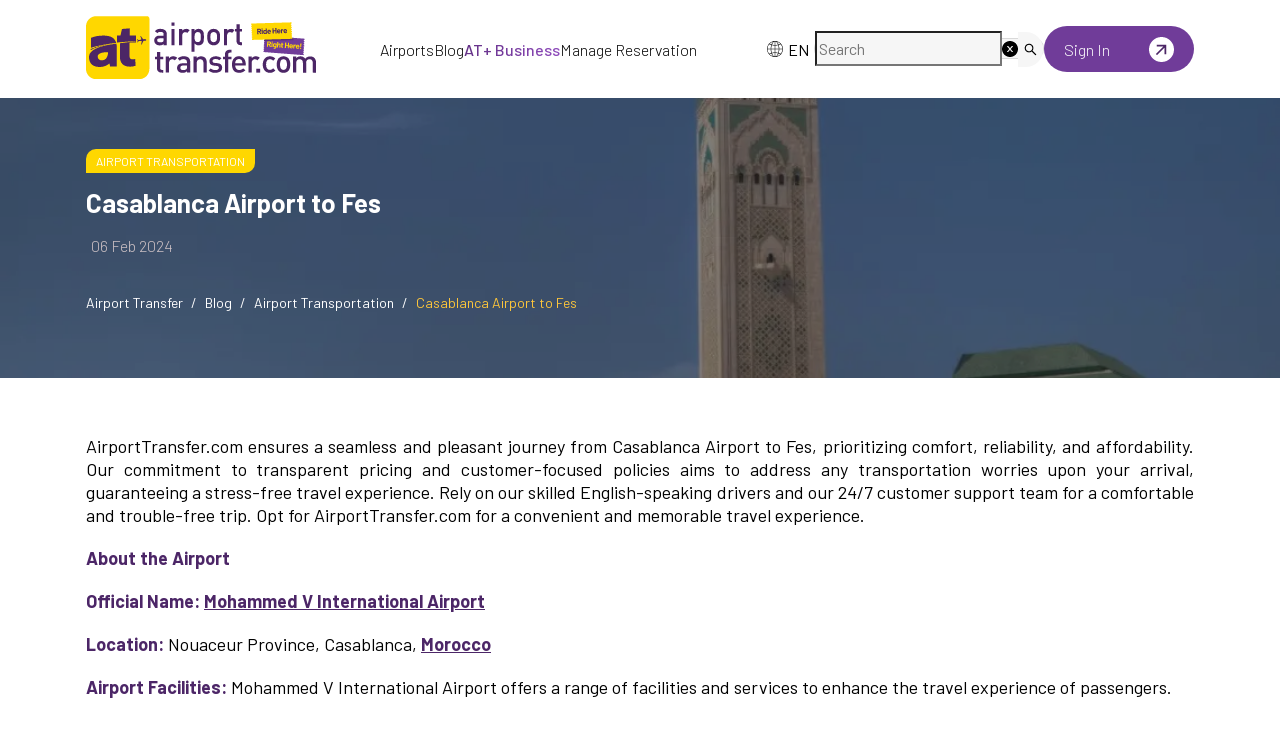

--- FILE ---
content_type: text/html; charset=utf-8
request_url: https://airporttransfer.com/blog/casablanca-airport-to-fes
body_size: 110426
content:
<!DOCTYPE html><html lang="en"><head><meta charSet="utf-8" data-next-head=""/><meta name="viewport" content="width=device-width, initial-scale=1, maximum-scale=1" data-next-head=""/><meta name="twitter:image" content="/assets/images/meta-image.jpg" data-next-head=""/><meta property="og:image" content="/assets/images/meta-image.jpg" data-next-head=""/><link rel="canonical" href="" data-next-head=""/><title data-next-head="">Casablanca Airport to Fes |  Private Car Service</title><meta name="description" content="Casablanca Airport to Fes |  Private Transfers at the Best Rates. Affordable Prices. Online Booking. Free Cancellation &amp; 100% Refund Policy." data-next-head=""/><meta property="og:title" content="Casablanca Airport to Fes |  Private Car Service" data-next-head=""/><meta property="og:description" content="Casablanca Airport to Fes |  Private Transfers at the Best Rates. Affordable Prices. Online Booking. Free Cancellation &amp; 100% Refund Policy." data-next-head=""/><meta name="twitter:title" content="Casablanca Airport to Fes |  Private Car Service" data-next-head=""/><meta name="twitter:description" content="Casablanca Airport to Fes |  Private Transfers at the Best Rates. Affordable Prices. Online Booking. Free Cancellation &amp; 100% Refund Policy." data-next-head=""/><meta property="og:type" content="article" data-next-head=""/><meta property="article:published_time" content="2024-02-06T10:13:14.000000Z" data-next-head=""/><meta property="article:modified_time" content="2024-02-06T10:13:14.000000Z" data-next-head=""/><link rel="preload" as="image" imageSrcSet="/_next/image?url=%2Fassets%2Fimages%2Fat-landing-new%2Fnew-logo%2Fat-logo.svg&amp;w=256&amp;q=75 1x, /_next/image?url=%2Fassets%2Fimages%2Fat-landing-new%2Fnew-logo%2Fat-logo.svg&amp;w=640&amp;q=75 2x" data-next-head=""/><link rel="preload" href="/assets/images/at-landing-new/new-logo/at-logo-white.svg" as="image" type="image/svg+xml" data-next-head=""/><link rel="preload" href="/assets/images/at-landing-new/new-logo/at-logo.svg" as="image" type="image/svg+xml" data-next-head=""/><link rel="preload" as="image" imageSrcSet="/_next/image?url=https%3A%2F%2Fapi.airporttransfer.com%2Fstorage%2Fmedia%2Fposts%2Fhans-jurgen-weinhardt-xijil3cosis-unsplash-2-2-65c20625eb00e.jpg&amp;w=640&amp;q=75 640w, /_next/image?url=https%3A%2F%2Fapi.airporttransfer.com%2Fstorage%2Fmedia%2Fposts%2Fhans-jurgen-weinhardt-xijil3cosis-unsplash-2-2-65c20625eb00e.jpg&amp;w=750&amp;q=75 750w, /_next/image?url=https%3A%2F%2Fapi.airporttransfer.com%2Fstorage%2Fmedia%2Fposts%2Fhans-jurgen-weinhardt-xijil3cosis-unsplash-2-2-65c20625eb00e.jpg&amp;w=828&amp;q=75 828w, /_next/image?url=https%3A%2F%2Fapi.airporttransfer.com%2Fstorage%2Fmedia%2Fposts%2Fhans-jurgen-weinhardt-xijil3cosis-unsplash-2-2-65c20625eb00e.jpg&amp;w=1080&amp;q=75 1080w, /_next/image?url=https%3A%2F%2Fapi.airporttransfer.com%2Fstorage%2Fmedia%2Fposts%2Fhans-jurgen-weinhardt-xijil3cosis-unsplash-2-2-65c20625eb00e.jpg&amp;w=1200&amp;q=75 1200w, /_next/image?url=https%3A%2F%2Fapi.airporttransfer.com%2Fstorage%2Fmedia%2Fposts%2Fhans-jurgen-weinhardt-xijil3cosis-unsplash-2-2-65c20625eb00e.jpg&amp;w=1920&amp;q=75 1920w" imageSizes="100vw" data-next-head=""/><link rel="preload" as="image" imageSrcSet="/_next/image?url=%2F_next%2Fstatic%2Fmedia%2Fat-logo-white.9e7e35c8.svg&amp;w=256&amp;q=75 1x, /_next/image?url=%2F_next%2Fstatic%2Fmedia%2Fat-logo-white.9e7e35c8.svg&amp;w=640&amp;q=75 2x" data-next-head=""/><meta name="robots" content="index,follow" data-next-head=""/><link rel="alternate" hrefLang="x-default" href="https://airporttransfer.com/blog/casablanca-airport-to-fes" data-next-head=""/><link rel="alternate" hrefLang="en-US" href="https://airporttransfer.com/blog/casablanca-airport-to-fes" data-next-head=""/><link rel="shortcut icon" href="/assets/favicon.ico"/><link rel="icon" type="image/png" sizes="32x32" href="/assets/favicon-32x32.png"/><link rel="icon" type="image/png" sizes="16x16" href="/assets/favicon-16x16.png"/><link rel="manifest" href="/assets/site.webmanifest"/><link rel="preload" href="/_next/static/media/1ba0a863e6af8aeb-s.p.woff2" as="font" type="font/woff2" crossorigin="anonymous" data-next-font="size-adjust"/><link rel="preload" href="/_next/static/media/61d96c4884191721-s.p.woff2" as="font" type="font/woff2" crossorigin="anonymous" data-next-font="size-adjust"/><link rel="preload" href="/_next/static/media/b0bb26939bb40fdb-s.p.woff2" as="font" type="font/woff2" crossorigin="anonymous" data-next-font="size-adjust"/><link rel="preload" href="/_next/static/media/60c9b95e8d9e49be-s.p.woff2" as="font" type="font/woff2" crossorigin="anonymous" data-next-font="size-adjust"/><link rel="preload" href="/_next/static/media/6ad0344ed98ac2e9-s.p.woff2" as="font" type="font/woff2" crossorigin="anonymous" data-next-font="size-adjust"/><link rel="preload" href="/_next/static/css/4ec903b13d3dcfcb.css" as="style"/><link rel="stylesheet" href="/_next/static/css/4ec903b13d3dcfcb.css" data-n-g=""/><link rel="preload" href="/_next/static/css/46f4bfd34af39da4.css" as="style"/><link rel="stylesheet" href="/_next/static/css/46f4bfd34af39da4.css" data-n-g=""/><link rel="preload" href="/_next/static/css/298e795deda85b97.css" as="style"/><link rel="stylesheet" href="/_next/static/css/298e795deda85b97.css" data-n-g=""/><link rel="preload" href="/_next/static/css/2c442e5d2fdedd8c.css" as="style"/><link rel="stylesheet" href="/_next/static/css/2c442e5d2fdedd8c.css" data-n-g=""/><link rel="preload" href="/_next/static/css/6558ab13ef6bbb9f.css" as="style"/><link rel="stylesheet" href="/_next/static/css/6558ab13ef6bbb9f.css" data-n-g=""/><link rel="preload" href="/_next/static/css/0a6051bb607c6680.css" as="style"/><link rel="stylesheet" href="/_next/static/css/0a6051bb607c6680.css" data-n-p=""/><link rel="preload" href="/_next/static/css/d90b4e40bd14233b.css" as="style"/><link rel="stylesheet" href="/_next/static/css/d90b4e40bd14233b.css" data-n-p=""/><noscript data-n-css=""></noscript><script defer="" nomodule="" src="/_next/static/chunks/polyfills-42372ed130431b0a.js"></script><script src="/_next/static/chunks/webpack-0934e4097cf48eea.js" defer=""></script><script src="/_next/static/chunks/7449-c295cdd9f8f73d9e.js" defer=""></script><script src="/_next/static/chunks/1108-a3f35268a77ff633.js" defer=""></script><script src="/_next/static/chunks/9588-084f598ce426c991.js" defer=""></script><script src="/_next/static/chunks/main-4470d81ed492909d.js" defer=""></script><script src="/_next/static/chunks/antd-44bde802-07d5ac5d85a73602.js" defer=""></script><script src="/_next/static/chunks/antd-6157105d-d247b2b56eb20875.js" defer=""></script><script src="/_next/static/chunks/antd-c278c768-861b9693856431e1.js" defer=""></script><script src="/_next/static/chunks/antd-0141c5ce-a844b05983ab523a.js" defer=""></script><script src="/_next/static/chunks/antd-c3721a53-f0428abf92bf362d.js" defer=""></script><script src="/_next/static/chunks/antd-196541ee-c39c3a37e83ed144.js" defer=""></script><script src="/_next/static/chunks/antd-ccad6519-fcd24ed98433f9b9.js" defer=""></script><script src="/_next/static/chunks/antd-e083b890-540be5d750616f56.js" defer=""></script><script src="/_next/static/chunks/antd-777a868e-c8df40ef4a4d257b.js" defer=""></script><script src="/_next/static/chunks/antd-efa08ded-3be99b1af1f01c30.js" defer=""></script><script src="/_next/static/chunks/antd-294bba91-77eceb046c193f7c.js" defer=""></script><script src="/_next/static/chunks/antd-e5cbdccb-f364cdf49a08e5ff.js" defer=""></script><script src="/_next/static/chunks/antd-3266a1ed-33f1c63eee3c10b2.js" defer=""></script><script src="/_next/static/chunks/antd-b7fda592-f55b48fdd0135a87.js" defer=""></script><script src="/_next/static/chunks/antd-375f3793-4130d6e150913e4f.js" defer=""></script><script src="/_next/static/chunks/antd-2850bbbc-4188c71ae33ed522.js" defer=""></script><script src="/_next/static/chunks/antd-219fe330-2778bca542b44b2c.js" defer=""></script><script src="/_next/static/chunks/antd-9d7979a2-e356cf1b489ccdda.js" defer=""></script><script src="/_next/static/chunks/search-079e7ef5d017bc70.js" defer=""></script><script src="/_next/static/chunks/2971-947642fe9582d585.js" defer=""></script><script src="/_next/static/chunks/282-8a4fb83d431513a7.js" defer=""></script><script src="/_next/static/chunks/7494-4e30cd5231f89980.js" defer=""></script><script src="/_next/static/chunks/7580-02063405f52dc1c8.js" defer=""></script><script src="/_next/static/chunks/841-add2c3cf6896700b.js" defer=""></script><script src="/_next/static/chunks/3760-9f441ec3ec956d2c.js" defer=""></script><script src="/_next/static/chunks/915-3ec2344ed5a2411b.js" defer=""></script><script src="/_next/static/chunks/1835-635cbefa8e085823.js" defer=""></script><script src="/_next/static/chunks/2671-18959cc325e8ddb4.js" defer=""></script><script src="/_next/static/chunks/7920-15a0dc66a9e133b2.js" defer=""></script><script src="/_next/static/chunks/8535-eb1c470d785248a1.js" defer=""></script><script src="/_next/static/chunks/4080-6a327363a9714928.js" defer=""></script><script src="/_next/static/chunks/3198-f8ab47f353c7d02b.js" defer=""></script><script src="/_next/static/chunks/9154-1046b52a8fc866dd.js" defer=""></script><script src="/_next/static/chunks/8612-72b79eae44a010fc.js" defer=""></script><script src="/_next/static/chunks/2351-c164b428c202294b.js" defer=""></script><script src="/_next/static/chunks/9079-da09dfc66c7bd729.js" defer=""></script><script src="/_next/static/chunks/3181-338468c73debe3b2.js" defer=""></script><script src="/_next/static/chunks/3500-31fbdcd46f969c7b.js" defer=""></script><script src="/_next/static/chunks/4326-4c6b990cd62d9158.js" defer=""></script><script src="/_next/static/chunks/174-bb1570632891eaa6.js" defer=""></script><script src="/_next/static/chunks/4268-3d66fed2eee113d8.js" defer=""></script><script src="/_next/static/chunks/8388-ba14f7a5681fbe66.js" defer=""></script><script src="/_next/static/chunks/pages/_app-f3956634-91eaf260f4e80943.js" defer=""></script><script src="/_next/static/chunks/pages/_app-26bdca89-89e761d0a93fcea9.js" defer=""></script><script src="/_next/static/chunks/pages/_app-9f1a158f-927904761c644c47.js" defer=""></script><script src="/_next/static/chunks/pages/_app-d87c119a-2347d1a440e75df7.js" defer=""></script><script src="/_next/static/chunks/blog-5c3a961f0544b1d3.js" defer=""></script><script src="/_next/static/chunks/vendors-96cc606c-7bb93e4f857c5fad.js" defer=""></script><script src="/_next/static/chunks/vendors-c0d76f48-9f4ed7e31c8ed07e.js" defer=""></script><script src="/_next/static/chunks/vendors-406ec44c-f76fa6c8504a831a.js" defer=""></script><script src="/_next/static/chunks/vendors-c8689bc3-512936c9ed51a7f5.js" defer=""></script><script src="/_next/static/chunks/vendors-07abd900-802e08cd46385c76.js" defer=""></script><script src="/_next/static/chunks/vendors-2b927e7d-eff9a6816410e274.js" defer=""></script><script src="/_next/static/chunks/vendors-bc050c32-26aadaf9081bcb47.js" defer=""></script><script src="/_next/static/chunks/vendors-dd5570a9-c38fcf6c6c43952f.js" defer=""></script><script src="/_next/static/chunks/vendors-00833fa6-a56897e335f80b89.js" defer=""></script><script src="/_next/static/chunks/vendors-11d2618c-bcc60c916385c464.js" defer=""></script><script src="/_next/static/chunks/vendors-57f6680d-e7feb7126e8078f8.js" defer=""></script><script src="/_next/static/chunks/vendors-b9fa02b6-2d10140843a615d0.js" defer=""></script><script src="/_next/static/chunks/vendors-f945abb9-e4ed516c8cea0606.js" defer=""></script><script src="/_next/static/chunks/vendors-3dd6af37-490a71ad780d4fb0.js" defer=""></script><script src="/_next/static/chunks/vendors-4e43bd90-099c2ad8f07e4920.js" defer=""></script><script src="/_next/static/chunks/vendors-0f774bbe-c88e7c6971d4117e.js" defer=""></script><script src="/_next/static/chunks/vendors-fde7e458-ee218d9628979b69.js" defer=""></script><script src="/_next/static/chunks/vendors-e8be4787-8523b49d698a4392.js" defer=""></script><script src="/_next/static/chunks/vendors-aa4a13c5-7e9300690f4712b7.js" defer=""></script><script src="/_next/static/chunks/vendors-69b64d54-76aa580c103dd97e.js" defer=""></script><script src="/_next/static/chunks/vendors-8150fe7d-45208e6615146c38.js" defer=""></script><script src="/_next/static/chunks/vendors-40a2200f-57a253cfe214b17f.js" defer=""></script><script src="/_next/static/chunks/vendors-454f869a-a6846f99f3bc1a76.js" defer=""></script><script src="/_next/static/chunks/vendors-5c841445-8f4b0307c8e6dc1f.js" defer=""></script><script src="/_next/static/chunks/vendors-2b72597b-95c7c8c2b7077b73.js" defer=""></script><script src="/_next/static/chunks/vendors-ce6af4b0-3da80677e3d9b3cc.js" defer=""></script><script src="/_next/static/chunks/vendors-6391b56b-730f108e6e1ed0e5.js" defer=""></script><script src="/_next/static/chunks/vendors-377fed06-050a6831206df237.js" defer=""></script><script src="/_next/static/chunks/5947-8c598b89de70ff05.js" defer=""></script><script src="/_next/static/chunks/9915-89b449bde1b41290.js" defer=""></script><script src="/_next/static/chunks/2991-7049be4c9e5c89f6.js" defer=""></script><script src="/_next/static/chunks/pages/%5B...slug%5D-ea3addf675ff15e1.js" defer=""></script><script src="/_next/static/ZJ56KT4jLNOLedgIN6Hel/_buildManifest.js" defer=""></script><script src="/_next/static/ZJ56KT4jLNOLedgIN6Hel/_ssgManifest.js" defer=""></script></head><body><div id="__next"><noscript><iframe src="https://www.googletagmanager.com/ns.html?id=GTM-MKNKNF5" height="0" width="0" style="display:none;visibility:hidden" title="Google Tag Manager"></iframe></noscript><main class="__className_7c7c8c"><div class="style_HomeLayout__zGAkV"><div class="ant-layout css-nuupwa" style="min-height:100vh"><div class="container"><div class="style_navbar__cEMTE"><div class="style_logo___EWmc"><a href="/"><span style="box-sizing:border-box;display:inline-block;overflow:hidden;width:initial;height:initial;background:none;opacity:1;border:0;margin:0;padding:0;position:relative;max-width:100%"><span style="box-sizing:border-box;display:block;width:initial;height:initial;background:none;opacity:1;border:0;margin:0;padding:0;max-width:100%"><img style="display:block;max-width:100%;width:initial;height:initial;background:none;opacity:1;border:0;margin:0;padding:0" alt="" aria-hidden="true" src="data:image/svg+xml,%3csvg%20xmlns=%27http://www.w3.org/2000/svg%27%20version=%271.1%27%20width=%27250%27%20height=%2780%27/%3e"/></span><img alt="AirportTransfer.com Logo" srcSet="/_next/image?url=%2Fassets%2Fimages%2Fat-landing-new%2Fnew-logo%2Fat-logo.svg&amp;w=256&amp;q=75 1x, /_next/image?url=%2Fassets%2Fimages%2Fat-landing-new%2Fnew-logo%2Fat-logo.svg&amp;w=640&amp;q=75 2x" src="/_next/image?url=%2Fassets%2Fimages%2Fat-landing-new%2Fnew-logo%2Fat-logo.svg&amp;w=640&amp;q=75" decoding="async" data-nimg="intrinsic" style="position:absolute;top:0;left:0;bottom:0;right:0;box-sizing:border-box;padding:0;border:none;margin:auto;display:block;width:0;height:0;min-width:100%;max-width:100%;min-height:100%;max-height:100%;object-fit:contain"/></span></a> </div><div class="style_navLinks__M5H3S"><a href="/countries-airports">Airports</a><a href="/blog">Blog</a><a href="https://atplus.airporttransfer.com/"><span class="style_atPlus__3tYBP">AT+ Business</span></a><a href="/booking">Manage Reservation</a></div><div class="style_navActions__ona3y"><div class="style_languageWrapper__fnqLN "><div class="ant-dropdown-trigger style_language__JlsXx"><img alt="language" loading="lazy" width="20" height="20" decoding="async" data-nimg="1" style="color:transparent" srcSet="/_next/image?url=%2Fassets%2Fimages%2Fhome%2Fglobal-icon.svg&amp;w=32&amp;q=75 1x, /_next/image?url=%2Fassets%2Fimages%2Fhome%2Fglobal-icon.svg&amp;w=48&amp;q=75 2x" src="/_next/image?url=%2Fassets%2Fimages%2Fhome%2Fglobal-icon.svg&amp;w=48&amp;q=75"/> <!-- -->EN</div></div><div class="ant-skeleton ant-skeleton-element ant-skeleton-active css-nuupwa"><span class="ant-skeleton-input" style="width:100%;height:34px"></span></div> <div class="style_customDropdownContainer__6Ugf5"><a href="/dashboard/login"><div class="style_signInBtn__SONXc"><span class="style_signIn__bqGpX">Sign In</span><span style="box-sizing:border-box;display:inline-block;overflow:hidden;width:initial;height:initial;background:none;opacity:1;border:0;margin:0;padding:0;position:relative;max-width:100%"><span style="box-sizing:border-box;display:block;width:initial;height:initial;background:none;opacity:1;border:0;margin:0;padding:0;max-width:100%"><img style="display:block;max-width:100%;width:initial;height:initial;background:none;opacity:1;border:0;margin:0;padding:0" alt="" aria-hidden="true" src="data:image/svg+xml,%3csvg%20xmlns=%27http://www.w3.org/2000/svg%27%20version=%271.1%27%20width=%2725%27%20height=%2725%27/%3e"/></span><img alt="Sign In" src="[data-uri]" decoding="async" data-nimg="intrinsic" style="position:absolute;top:0;left:0;bottom:0;right:0;box-sizing:border-box;padding:0;border:none;margin:auto;display:block;width:0;height:0;min-width:100%;max-width:100%;min-height:100%;max-height:100%"/><noscript><img alt="Sign In" loading="lazy" decoding="async" data-nimg="intrinsic" style="position:absolute;top:0;left:0;bottom:0;right:0;box-sizing:border-box;padding:0;border:none;margin:auto;display:block;width:0;height:0;min-width:100%;max-width:100%;min-height:100%;max-height:100%" srcSet="/_next/image?url=%2Fassets%2Fimages%2Fhome%2FarrowUpRight.svg&amp;w=32&amp;q=75 1x, /_next/image?url=%2Fassets%2Fimages%2Fhome%2FarrowUpRight.svg&amp;w=64&amp;q=75 2x" src="/_next/image?url=%2Fassets%2Fimages%2Fhome%2FarrowUpRight.svg&amp;w=64&amp;q=75"/></noscript></span></div></a></div> </div><div class="style_mobileMenuContainer__DRhqS"><button aria-label="menu" aria-labelledby="menu" type="button" class="ant-btn css-nuupwa ant-btn-default style_menuButton__PlCBY"><i class="icon icon-menu2"></i></button></div></div></div><div class="home-bg" style="position:relative"><header class="ant-layout-header header inner-page-header noneBanner css-nuupwa" id="header"></header></div><main class="ant-layout-content css-nuupwa"><main><div class="style_pageHeader__BbSwv"><img alt="Casablanca Airport to Fes" decoding="async" data-nimg="fill" class="style_pageHeader__BbSwv" style="position:absolute;height:100%;width:100%;left:0;top:0;right:0;bottom:0;object-fit:cover;color:transparent;filter:brightness(0.5)" sizes="100vw" srcSet="/_next/image?url=https%3A%2F%2Fapi.airporttransfer.com%2Fstorage%2Fmedia%2Fposts%2Fhans-jurgen-weinhardt-xijil3cosis-unsplash-2-2-65c20625eb00e.jpg&amp;w=640&amp;q=75 640w, /_next/image?url=https%3A%2F%2Fapi.airporttransfer.com%2Fstorage%2Fmedia%2Fposts%2Fhans-jurgen-weinhardt-xijil3cosis-unsplash-2-2-65c20625eb00e.jpg&amp;w=750&amp;q=75 750w, /_next/image?url=https%3A%2F%2Fapi.airporttransfer.com%2Fstorage%2Fmedia%2Fposts%2Fhans-jurgen-weinhardt-xijil3cosis-unsplash-2-2-65c20625eb00e.jpg&amp;w=828&amp;q=75 828w, /_next/image?url=https%3A%2F%2Fapi.airporttransfer.com%2Fstorage%2Fmedia%2Fposts%2Fhans-jurgen-weinhardt-xijil3cosis-unsplash-2-2-65c20625eb00e.jpg&amp;w=1080&amp;q=75 1080w, /_next/image?url=https%3A%2F%2Fapi.airporttransfer.com%2Fstorage%2Fmedia%2Fposts%2Fhans-jurgen-weinhardt-xijil3cosis-unsplash-2-2-65c20625eb00e.jpg&amp;w=1200&amp;q=75 1200w, /_next/image?url=https%3A%2F%2Fapi.airporttransfer.com%2Fstorage%2Fmedia%2Fposts%2Fhans-jurgen-weinhardt-xijil3cosis-unsplash-2-2-65c20625eb00e.jpg&amp;w=1920&amp;q=75 1920w" src="/_next/image?url=https%3A%2F%2Fapi.airporttransfer.com%2Fstorage%2Fmedia%2Fposts%2Fhans-jurgen-weinhardt-xijil3cosis-unsplash-2-2-65c20625eb00e.jpg&amp;w=1920&amp;q=75"/><div class="container"><div class="style_row__RV3aE"><div class="style_categories__WBbOa"><a class="style_category__6SjdP" href="/airport-transportation">Airport Transportation</a></div><h1 class="style_title__qFr7K">Casablanca Airport to Fes</h1><div class="style_date__k_aR5"> <span class="style_createdAt__ZhNhj">06 Feb 2024</span></div><nav class="ant-breadcrumb style_BreadcrumbUp__d51fQ css-nuupwa"><ol><li><span class="ant-breadcrumb-link"><a href="/">Airport Transfer</a></span></li><li class="ant-breadcrumb-separator" aria-hidden="true">/</li><li><span class="ant-breadcrumb-link"><a href="/blog">Blog</a></span></li><li class="ant-breadcrumb-separator" aria-hidden="true">/</li><li><span class="ant-breadcrumb-link"><a href="/airport-transportation">Airport Transportation</a></span></li><li class="ant-breadcrumb-separator" aria-hidden="true">/</li><li><span class="ant-breadcrumb-link"><span class="style_blgTitle__pzFN4">Casablanca Airport to Fes</span></span></li></ol></nav></div></div></div><div class="style_blogBody__yaplJ"><div class="container"><div class="style_mobileTableOfContents__KSN0G"></div><div class="ant-row css-nuupwa" style="margin-left:-12.5px;margin-right:-12.5px;margin-top:-12.5px;margin-bottom:-12.5px"><div style="padding-left:12.5px;padding-right:12.5px;padding-top:12.5px;padding-bottom:12.5px" class="ant-col ant-col-xs-24 ant-col-md-24 ant-col-lg-24 ant-col-xl-16 css-nuupwa"><div class="style_blogListBox__C_ICy"><div class="style_processedHtml__ODsdv"><p>AirportTransfer.com ensures a seamless and pleasant journey from Casablanca Airport to Fes, prioritizing comfort, reliability, and affordability. Our commitment to transparent pricing and customer-focused policies aims to address any transportation worries upon your arrival, guaranteeing a stress-free travel experience. Rely on our skilled English-speaking drivers and our 24/7 customer support team for a comfortable and trouble-free trip. Opt for AirportTransfer.com for a convenient and memorable travel experience.</p><p><b>About the Airport</b></p><p><b>Official Name: </b><a href="https://airporttransfer.com/cmn-casablanca-mohamed-v-airport-transfers" target="_blank" target="_blank"><b>Mohammed V International Airport</b></a></p><p><b>Location:</b> Nouaceur Province, Casablanca, <a href="https://airporttransfer.com/countries-airports/airports-in-morocco" target="_blank" target="_blank"><b>Morocco</b></a></p><p><b>Airport Facilities: </b>Mohammed V International Airport offers a range of facilities and services to enhance the travel experience of passengers.</p><p><a href="/booking/mohamed-v-international-airport-cmn-to-fes-morocco" target="_blank" target="_blank"><b>So, how do you get from Casablanca Airport to Fes?</b></a></p><div class="transferType withBg" id="taxi">
                                <div class="header">
                                    <div class="withIcon">
                                        <img src="/assets/images/transfer-type-icons/taxi.svg" width="30" height="30" alt="icon" />
                                        <h2 id=taxi-from-casablanca-airport-to-fes>Taxi from Casablanca Airport to Fes</h2>
                                    </div>
                                </div>
                                <p><b>Journey Time:</b> Approximately 3 hours and 30 minutes.
<b>Note:</b> While taxis are available, it's essential to negotiate fares beforehand to avoid misunderstandings.</p>
                                <div class="subheader">
                                    <h3>Taxi Fare from Casablanca Airport to Fes</h3>
                                </div>
                                <p>It varies between €150 and €200.</p>
                                
                            </div><h2 id="private-transfers-from-casablanca-airport-to-fes">Private Transfers from Casablanca Airport to Fes</h2><p><b>Distance: </b>Approximately 320 kilometers.</p><p><b>Journey Time:</b> Around 3 hours and 30 minutes.</p><p><b>Key Point:</b> Our primary objective at AirportTransfer.com is to ensure customer satisfaction through our meticulously designed private pickup service. With established rates and skilled drivers, this service is customized to provide each passenger with a seamless and comfortable transfer, free from any inconvenience.</p><p><a href="https://airporttransfer.com" target="_blank" target="_blank"><b>AirportTransfer.com</b></a> adopts a contemporary strategy in the travel industry, striving to comprehensively meet your requirements. Our team of skilled English-speaking drivers, available round-the-clock customer service department, and policies centred around customer satisfaction services travellers globally. Select us for a travel experience that is both stress-free and cost-effective!</p><p><b>Easy Online Booking:</b></p><p>Reserving your travel with us is simple and uncomplicated. Simply input your departure and destination details, select the suitable vehicle from our diverse options, and securely finalize the payment using a credit card, PayPal, or Apple Pay. For added convenience customized to your preferences, you can also access the <b>AT Customer App</b>, available on both the <a href="https://apps.apple.com/us/app/airporttransfer-com/id6450605612?ign-itscg=30200&amp;ign-itsct=apps_box_link" target="_blank" target="_blank"><b>App Store</b></a> and <a href="https://play.google.com/store/apps/details?id=com.airporttransfer.customer_app&amp;pli=1" target="_blank" target="_blank"><b>Play Store</b></a>, to streamline the booking process.</p><p><b>Wide Range of Vehicles:</b></p><p>AT is dedicated to offering customers a range of travel options to ensure flexibility and satisfaction. Our fleet includes Sedans, SUVs, Electric Cars, and Limousines, providing a diverse selection of vehicles to accommodate different preferences. Additionally, we offer customizable features such as child seats to enhance the safety and comfort of your family's travel experience.</p><p><b>English-Speaking Drivers:</b></p><p>Our drivers are proficient experts who prioritize punctuality and possess fluency in English. They are committed to delivering exceptional service and ensuring a seamless travel experience for our customers, with a focus on timeliness and effective communication in English.</p><p><b>24/7 Customer Support:</b></p><p>Feel free to reach out to us anytime for questions, suggestions, or inquiries. Our dedicated customer service team is available 24/7, ready to assist you with any support you may require.</p><p><b>Customer-Friendly:</b></p><p>At AirportTransfer.com, our primary objective is to prioritize customer satisfaction, which we accomplish by providing a user-friendly experience supported by our policies. Benefit from our complimentary cancellation option within 48 hours and our 100% refund policy, both designed to ensure a more enjoyable and stress-free experience for you.</p><div class="transferType withBg" id="coach">
                                <div class="header">
                                    <div class="withIcon">
                                        <img src="/assets/images/transfer-type-icons/coach.svg" width="30" height="30" alt="icon" />
                                        <h2 id=group-bus-transfers-at-casablanca-airport>Group Bus Transfers at Casablanca Airport</h2>
                                    </div>
                                </div>
                                <p>AirportTransfer.com provides cost-effective <a href="https://airporttransfer.com/coach-transfers" target="_blank"><b>coach transfers</b></a> to and from Casablanca Airport, serving both group travellers and travel agencies. Our dedication includes ongoing improvements to meet the varied needs of our clients. In addition to airport transfers, we offer chauffeured bus hire services for group travel, accommodating multiple stops and extended transportation needs. <a href="https://airporttransfer.com/contact-us"><b>Contact us</b></a> for booking inquiries or to confirm arrangements for your group travel needs.</p>
                                
                                
                                
                            </div><p><a target="_blank" href="https://airporttransfer.com/reviews" target="_blank"><b>The best Casablanca Airport reviews are at AirportTransfer.com!&nbsp;</b></a></p></div></div><div data-section="faq"></div><div data-section="social"></div><div data-section="feedback"></div><div data-section="related"></div></div><div data-section="sidebar" style="padding-left:12.5px;padding-right:12.5px;padding-top:12.5px;padding-bottom:12.5px" class="ant-col style_sidebar__Zv9W3 ant-col-xs-24 ant-col-md-24 ant-col-lg-24 ant-col-xl-8 css-nuupwa"><div class="style_sticky__fY_vh"></div></div></div></div></div><script type="application/ld+json">{"@context":"https://schema.org","@type":"BlogPosting","headline":"Casablanca Airport to Fes","description":"Casablanca Airport to Fes |  Private Transfers at the Best Rates. Affordable Prices. Online Booking. Free Cancellation & 100% Refund Policy.","image":"https://api.airporttransfer.com/storage/media/posts/hans-jurgen-weinhardt-xijil3cosis-unsplash-2-2-65c20625eb00e.jpg","author":{"@type":"Person","name":null,"url":"https://www.airporttransfer.com"},"publisher":{"@type":"Organization","name":"AirportTransfer","logo":{"@type":"ImageObject","url":"https://airporttransfer.com/assets/images/at-logo.svg"}},"datePublished":"2024-02-06T13:13:14.000Z","dateModified":"2024-02-06T10:13:14.000Z","mainEntityOfPage":{"@type":"WebPage","@id":"https://airporttransfer.com/blog/casablanca-airport-to-fes"}}</script><script type="application/ld+json">{"@context":"https://schema.org","@type":"BreadcrumbList","itemListElement":[{"@type":"ListItem","position":1,"name":"Blog","item":"https://airporttransfer.com/blog"},{"@type":"ListItem","position":2,"name":"Airport Transportation","item":"https://airporttransfer.com/airport-transportation"},{"@type":"ListItem","position":3,"name":"Casablanca Airport to Fes","item":"https://airporttransfer.com/blog/casablanca-airport-to-fes"}]}</script></main></main><footer class="ant-layout-footer homeFooter css-nuupwa"><div class="container"><div class="ant-row css-nuupwa" style="margin-left:-16px;margin-right:-16px;margin-top:-16px;margin-bottom:-16px"><div style="padding-left:16px;padding-right:16px;padding-top:16px;padding-bottom:16px" class="ant-col ant-col-xs-24 ant-col-sm-24 ant-col-md-24 ant-col-lg-24 ant-col-xl-7 ant-col-xxl-7 css-nuupwa"><div class="style_footerLeft__5YT53"><span style="box-sizing:border-box;display:inline-block;overflow:hidden;width:initial;height:initial;background:none;opacity:1;border:0;margin:0;padding:0;position:relative;max-width:100%"><span style="box-sizing:border-box;display:block;width:initial;height:initial;background:none;opacity:1;border:0;margin:0;padding:0;max-width:100%"><img style="display:block;max-width:100%;width:initial;height:initial;background:none;opacity:1;border:0;margin:0;padding:0" alt="" aria-hidden="true" src="data:image/svg+xml,%3csvg%20xmlns=%27http://www.w3.org/2000/svg%27%20version=%271.1%27%20width=%27220%27%20height=%2775%27/%3e"/></span><img alt="airporttransfer.com" title="AirportTransfer" srcSet="/_next/image?url=%2F_next%2Fstatic%2Fmedia%2Fat-logo-white.9e7e35c8.svg&amp;w=256&amp;q=75 1x, /_next/image?url=%2F_next%2Fstatic%2Fmedia%2Fat-logo-white.9e7e35c8.svg&amp;w=640&amp;q=75 2x" src="/_next/image?url=%2F_next%2Fstatic%2Fmedia%2Fat-logo-white.9e7e35c8.svg&amp;w=640&amp;q=75" decoding="async" data-nimg="intrinsic" style="position:absolute;top:0;left:0;bottom:0;right:0;box-sizing:border-box;padding:0;border:none;margin:auto;display:block;width:0;height:0;min-width:100%;max-width:100%;min-height:100%;max-height:100%"/></span><div class="style_footerLeftText__kwF6O">Flawless, timely, convenient, and friendly airport taxis journey every time, all the time, and anywhere.</div><div class="style_footerFollow__PIvM7" style="margin-top:10px"><ul><li><a href="https://www.linkedin.com/company/airporttransfercom" target="_blank" rel="noreferrer" aria-label="LinkedIn" aria-labelledby="LinkedIn"><i class="icon icon-linkedin primary"></i></a></li><li><a href="https://www.facebook.com/AirportTransfercom" target="_blank" rel="noreferrer" aria-label="Facebook" aria-labelledby="Facebook"><i class="icon icon-facebook primary"></i></a></li><li><a href="https://www.instagram.com/airporttransfercom/" target="_blank" rel="noreferrer" aria-label="Instagram" aria-labelledby="Instagram"><i class="icon icon-instagram primary"></i></a></li><li><a href="https://www.youtube.com/channel/UCFIQivKPdofRqUJUZsvYLBQ" target="_blank" rel="noreferrer" aria-label="Youtube" aria-labelledby="Youtube"><i class="icon icon-youtube primary"></i></a></li><li><a href="https://www.pinterest.co.uk/airporttransfercom" target="_blank" rel="noreferrer" aria-label="Pinterest" aria-labelledby="Pinterest"><i class="icon icon-pinterest primary"></i></a></li><li><a href="https://www.tiktok.com/@airporttransfercom" target="_blank" aria-label="TikTok" aria-labelledby="TikTok"><i class="icon icon-tiktok primary"></i></a></li></ul><div class="style_customerApp__ieeDc"><a target="_blank" href="https://apple.co/3Pq9HXs"><span style="box-sizing:border-box;display:inline-block;overflow:hidden;width:initial;height:initial;background:none;opacity:1;border:0;margin:0;padding:0;position:relative;max-width:100%"><span style="box-sizing:border-box;display:block;width:initial;height:initial;background:none;opacity:1;border:0;margin:0;padding:0;max-width:100%"><img style="display:block;max-width:100%;width:initial;height:initial;background:none;opacity:1;border:0;margin:0;padding:0" alt="" aria-hidden="true" src="data:image/svg+xml,%3csvg%20xmlns=%27http://www.w3.org/2000/svg%27%20version=%271.1%27%20width=%27150%27%20height=%2752%27/%3e"/></span><img alt="App Store" src="[data-uri]" decoding="async" data-nimg="intrinsic" style="position:absolute;top:0;left:0;bottom:0;right:0;box-sizing:border-box;padding:0;border:none;margin:auto;display:block;width:0;height:0;min-width:100%;max-width:100%;min-height:100%;max-height:100%"/><noscript><img alt="App Store" loading="lazy" decoding="async" data-nimg="intrinsic" style="position:absolute;top:0;left:0;bottom:0;right:0;box-sizing:border-box;padding:0;border:none;margin:auto;display:block;width:0;height:0;min-width:100%;max-width:100%;min-height:100%;max-height:100%" srcSet="/_next/image?url=%2Fassets%2Fimages%2Fapp-store-badge.png&amp;w=256&amp;q=75 1x, /_next/image?url=%2Fassets%2Fimages%2Fapp-store-badge.png&amp;w=384&amp;q=75 2x" src="/_next/image?url=%2Fassets%2Fimages%2Fapp-store-badge.png&amp;w=384&amp;q=75"/></noscript></span></a><a target="_blank" href="https://play.google.com/store/apps/details?id=com.airporttransfer.customer_app"><span style="box-sizing:border-box;display:inline-block;overflow:hidden;width:initial;height:initial;background:none;opacity:1;border:0;margin:0;padding:0;position:relative;max-width:100%"><span style="box-sizing:border-box;display:block;width:initial;height:initial;background:none;opacity:1;border:0;margin:0;padding:0;max-width:100%"><img style="display:block;max-width:100%;width:initial;height:initial;background:none;opacity:1;border:0;margin:0;padding:0" alt="" aria-hidden="true" src="data:image/svg+xml,%3csvg%20xmlns=%27http://www.w3.org/2000/svg%27%20version=%271.1%27%20width=%27160%27%20height=%2752%27/%3e"/></span><img alt="Google Play" src="[data-uri]" decoding="async" data-nimg="intrinsic" style="position:absolute;top:0;left:0;bottom:0;right:0;box-sizing:border-box;padding:0;border:none;margin:auto;display:block;width:0;height:0;min-width:100%;max-width:100%;min-height:100%;max-height:100%"/><noscript><img alt="Google Play" loading="lazy" decoding="async" data-nimg="intrinsic" style="position:absolute;top:0;left:0;bottom:0;right:0;box-sizing:border-box;padding:0;border:none;margin:auto;display:block;width:0;height:0;min-width:100%;max-width:100%;min-height:100%;max-height:100%" srcSet="/_next/image?url=%2Fassets%2Fimages%2Fplaystore-badge.png&amp;w=256&amp;q=75 1x, /_next/image?url=%2Fassets%2Fimages%2Fplaystore-badge.png&amp;w=384&amp;q=75 2x" src="/_next/image?url=%2Fassets%2Fimages%2Fplaystore-badge.png&amp;w=384&amp;q=75"/></noscript></span></a></div></div></div></div><div style="padding-left:16px;padding-right:16px;padding-top:16px;padding-bottom:16px" class="ant-col ant-col-xs-24 ant-col-sm-24 ant-col-md-12 ant-col-lg-6 ant-col-xl-4 ant-col-xxl-4 css-nuupwa"><div class="footer-menu"><h6 class="h6">About Us</h6><ul><li><a rel="dofollow" href="/company">Company</a></li><li><a rel="dofollow" href="/help-center">Help Center</a></li><li><a rel="dofollow" href="/how-it-works">How It Works</a></li><li><a rel="dofollow" href="/reviews">Reviews</a></li><li><a rel="dofollow" href="/airport-transfer-app">Customer App</a></li><li><a rel="dofollow" href="/contact-us">Contact Us</a></li><li><a rel="dofollow" href="/brand-overview">Brand Overview</a></li></ul></div></div><div style="padding-left:16px;padding-right:16px;padding-top:16px;padding-bottom:16px" class="ant-col ant-col-xs-24 ant-col-sm-24 ant-col-md-12 ant-col-lg-6 ant-col-xl-4 ant-col-xxl-4 css-nuupwa"><div class="footer-menu"><h6 class="h6">FOR BUSINESS</h6><ul><li class="nav-item"><a class="nav-link" href="https://atplus.airporttransfer.com/"><span class="style_atPlus__55Mg_">AT+ Business</span> </a></li><li><a rel="dofollow" href="/transfer-companies">Transfer Companies</a></li></ul></div></div><div style="padding-left:16px;padding-right:16px;padding-top:16px;padding-bottom:16px" class="ant-col ant-col-xs-24 ant-col-sm-24 ant-col-md-12 ant-col-lg-6 ant-col-xl-4 ant-col-xxl-4 css-nuupwa"><div class="footer-menu"><h6 class="h6">Terms of Use</h6><ul><li><a rel="dofollow" href="/terms-and-conditions">Terms &amp; Conditions</a></li><li><a rel="dofollow" href="/privacy-policy">Privacy Policy</a></li><li><a rel="dofollow" href="/cookie-policy">Cookie Policy</a></li><li><a rel="dofollow" href="/cancellation-policy">Cancellation Policy</a></li></ul></div></div><div style="padding-left:16px;padding-right:16px;padding-top:16px;padding-bottom:16px" class="ant-col style_servicesSection__MnCQ3 ant-col-xs-24 ant-col-sm-24 ant-col-md-12 ant-col-lg-6 ant-col-xl-5 ant-col-xxl-5 css-nuupwa"><div class="footer-menu"><h6 class="h6">Services</h6><ul></ul></div><div class="style_awards__A1MmP"><a target="_blank" rel="nofollow" href="https://www.uzakrota.com/awards25/"><span style="box-sizing:border-box;display:inline-block;overflow:hidden;width:initial;height:initial;background:none;opacity:1;border:0;margin:0;padding:0;position:relative;max-width:100%"><span style="box-sizing:border-box;display:block;width:initial;height:initial;background:none;opacity:1;border:0;margin:0;padding:0;max-width:100%"><img style="display:block;max-width:100%;width:initial;height:initial;background:none;opacity:1;border:0;margin:0;padding:0" alt="" aria-hidden="true" src="data:image/svg+xml,%3csvg%20xmlns=%27http://www.w3.org/2000/svg%27%20version=%271.1%27%20width=%2780%27%20height=%2780%27/%3e"/></span><img alt="Uzakrota Awards" src="[data-uri]" decoding="async" data-nimg="intrinsic" style="position:absolute;top:0;left:0;bottom:0;right:0;box-sizing:border-box;padding:0;border:none;margin:auto;display:block;width:0;height:0;min-width:100%;max-width:100%;min-height:100%;max-height:100%"/><noscript><img alt="Uzakrota Awards" loading="lazy" decoding="async" data-nimg="intrinsic" style="position:absolute;top:0;left:0;bottom:0;right:0;box-sizing:border-box;padding:0;border:none;margin:auto;display:block;width:0;height:0;min-width:100%;max-width:100%;min-height:100%;max-height:100%" srcSet="/_next/image?url=%2Fassets%2Fimages%2Fuzakrota-awards.png&amp;w=96&amp;q=100 1x, /_next/image?url=%2Fassets%2Fimages%2Fuzakrota-awards.png&amp;w=256&amp;q=100 2x" src="/_next/image?url=%2Fassets%2Fimages%2Fuzakrota-awards.png&amp;w=256&amp;q=100"/></noscript></span></a><a target="_blank" rel="nofollow" href="https://www.thebusinessconcept.com/winners/airporttransfer-com/"><span style="box-sizing:border-box;display:inline-block;overflow:hidden;width:initial;height:initial;background:none;opacity:1;border:0;margin:0;padding:0;position:relative;max-width:100%"><span style="box-sizing:border-box;display:block;width:initial;height:initial;background:none;opacity:1;border:0;margin:0;padding:0;max-width:100%"><img style="display:block;max-width:100%;width:initial;height:initial;background:none;opacity:1;border:0;margin:0;padding:0" alt="" aria-hidden="true" src="data:image/svg+xml,%3csvg%20xmlns=%27http://www.w3.org/2000/svg%27%20version=%271.1%27%20width=%27150%27%20height=%2770%27/%3e"/></span><img alt="Aviation-Aerospace-Awards-Main-Page-Logos" src="[data-uri]" decoding="async" data-nimg="intrinsic" style="position:absolute;top:0;left:0;bottom:0;right:0;box-sizing:border-box;padding:0;border:none;margin:auto;display:block;width:0;height:0;min-width:100%;max-width:100%;min-height:100%;max-height:100%"/><noscript><img alt="Aviation-Aerospace-Awards-Main-Page-Logos" loading="lazy" decoding="async" data-nimg="intrinsic" style="position:absolute;top:0;left:0;bottom:0;right:0;box-sizing:border-box;padding:0;border:none;margin:auto;display:block;width:0;height:0;min-width:100%;max-width:100%;min-height:100%;max-height:100%" srcSet="/_next/image?url=%2Fassets%2Fimages%2FAviation-Aerospace-Awards-Main-Page-Logos.png&amp;w=256&amp;q=100 1x, /_next/image?url=%2Fassets%2Fimages%2FAviation-Aerospace-Awards-Main-Page-Logos.png&amp;w=384&amp;q=100 2x" src="/_next/image?url=%2Fassets%2Fimages%2FAviation-Aerospace-Awards-Main-Page-Logos.png&amp;w=384&amp;q=100"/></noscript></span></a></div></div></div></div><div class="style_cardTypesContainer__WMOUI"><div class="container"><div class="style_cardTypesInner__ySKf3"><div class="style_safeAndSecure__oIMVW"><div><span style="box-sizing:border-box;display:inline-block;overflow:hidden;width:initial;height:initial;background:none;opacity:1;border:0;margin:0;padding:0;position:relative;max-width:100%"><span style="box-sizing:border-box;display:block;width:initial;height:initial;background:none;opacity:1;border:0;margin:0;padding:0;max-width:100%"><img style="display:block;max-width:100%;width:initial;height:initial;background:none;opacity:1;border:0;margin:0;padding:0" alt="" aria-hidden="true" src="data:image/svg+xml,%3csvg%20xmlns=%27http://www.w3.org/2000/svg%27%20version=%271.1%27%20width=%2725%27%20height=%2735%27/%3e"/></span><img alt="3D Secure" src="[data-uri]" decoding="async" data-nimg="intrinsic" style="position:absolute;top:0;left:0;bottom:0;right:0;box-sizing:border-box;padding:0;border:none;margin:auto;display:block;width:0;height:0;min-width:100%;max-width:100%;min-height:100%;max-height:100%"/><noscript><img alt="3D Secure" loading="lazy" decoding="async" data-nimg="intrinsic" style="position:absolute;top:0;left:0;bottom:0;right:0;box-sizing:border-box;padding:0;border:none;margin:auto;display:block;width:0;height:0;min-width:100%;max-width:100%;min-height:100%;max-height:100%" srcSet="/_next/image?url=%2Fassets%2Fimages%2F3d-secure-white.svg&amp;w=32&amp;q=75 1x, /_next/image?url=%2Fassets%2Fimages%2F3d-secure-white.svg&amp;w=64&amp;q=75 2x" src="/_next/image?url=%2Fassets%2Fimages%2F3d-secure-white.svg&amp;w=64&amp;q=75"/></noscript></span></div></div><div class="style_poweredByStripe__AHKpK"><span style="box-sizing:border-box;display:inline-block;overflow:hidden;width:initial;height:initial;background:none;opacity:1;border:0;margin:0;padding:0;position:relative;max-width:100%"><span style="box-sizing:border-box;display:block;width:initial;height:initial;background:none;opacity:1;border:0;margin:0;padding:0;max-width:100%"><img style="display:block;max-width:100%;width:initial;height:initial;background:none;opacity:1;border:0;margin:0;padding:0" alt="" aria-hidden="true" src="data:image/svg+xml,%3csvg%20xmlns=%27http://www.w3.org/2000/svg%27%20version=%271.1%27%20width=%27150%27%20height=%2730%27/%3e"/></span><img alt="powered by stripe" src="[data-uri]" decoding="async" data-nimg="intrinsic" style="position:absolute;top:0;left:0;bottom:0;right:0;box-sizing:border-box;padding:0;border:none;margin:auto;display:block;width:0;height:0;min-width:100%;max-width:100%;min-height:100%;max-height:100%"/><noscript><img alt="powered by stripe" loading="lazy" decoding="async" data-nimg="intrinsic" style="position:absolute;top:0;left:0;bottom:0;right:0;box-sizing:border-box;padding:0;border:none;margin:auto;display:block;width:0;height:0;min-width:100%;max-width:100%;min-height:100%;max-height:100%" srcSet="/_next/image?url=%2F_next%2Fstatic%2Fmedia%2Fstripe-white.ba3a3cfa.png&amp;w=256&amp;q=75 1x, /_next/image?url=%2F_next%2Fstatic%2Fmedia%2Fstripe-white.ba3a3cfa.png&amp;w=384&amp;q=75 2x" src="/_next/image?url=%2F_next%2Fstatic%2Fmedia%2Fstripe-white.ba3a3cfa.png&amp;w=384&amp;q=75"/></noscript></span></div><div><span style="box-sizing:border-box;display:inline-block;overflow:hidden;width:initial;height:initial;background:none;opacity:1;border:0;margin:0;padding:0;position:relative;max-width:100%"><span style="box-sizing:border-box;display:block;width:initial;height:initial;background:none;opacity:1;border:0;margin:0;padding:0;max-width:100%"><img style="display:block;max-width:100%;width:initial;height:initial;background:none;opacity:1;border:0;margin:0;padding:0" alt="" aria-hidden="true" src="data:image/svg+xml,%3csvg%20xmlns=%27http://www.w3.org/2000/svg%27%20version=%271.1%27%20width=%27250%27%20height=%2750%27/%3e"/></span><img alt="Card Types" src="[data-uri]" decoding="async" data-nimg="intrinsic" style="position:absolute;top:0;left:0;bottom:0;right:0;box-sizing:border-box;padding:0;border:none;margin:auto;display:block;width:0;height:0;min-width:100%;max-width:100%;min-height:100%;max-height:100%"/><noscript><img alt="Card Types" loading="lazy" decoding="async" data-nimg="intrinsic" style="position:absolute;top:0;left:0;bottom:0;right:0;box-sizing:border-box;padding:0;border:none;margin:auto;display:block;width:0;height:0;min-width:100%;max-width:100%;min-height:100%;max-height:100%" srcSet="/_next/image?url=%2F_next%2Fstatic%2Fmedia%2Fcard_types_v6.f9059523.png&amp;w=256&amp;q=75 1x, /_next/image?url=%2F_next%2Fstatic%2Fmedia%2Fcard_types_v6.f9059523.png&amp;w=640&amp;q=75 2x" src="/_next/image?url=%2F_next%2Fstatic%2Fmedia%2Fcard_types_v6.f9059523.png&amp;w=640&amp;q=75"/></noscript></span></div><div class="style_atAirporttransfer___1qSs">AT AirportTransfer Limited</div><div class="style_languageWrapper__fnqLN "><div class="ant-dropdown-trigger style_language__JlsXx"><img alt="language" loading="lazy" width="20" height="20" decoding="async" data-nimg="1" style="color:transparent" srcSet="/_next/image?url=%2Fassets%2Fimages%2Fhome%2Fglobal-icon.svg&amp;w=32&amp;q=75 1x, /_next/image?url=%2Fassets%2Fimages%2Fhome%2Fglobal-icon.svg&amp;w=48&amp;q=75 2x" src="/_next/image?url=%2Fassets%2Fimages%2Fhome%2Fglobal-icon.svg&amp;w=48&amp;q=75"/> <!-- -->EN</div></div></div></div></div></footer><div class="footer-bottom-bar"><p>Copyright © <!-- -->2026<!-- --> AirportTransfer.com</p></div></div></div><div id="modaloverlay"></div></main></div><script id="__NEXT_DATA__" type="application/json">{"props":{"pageProps":{"content":{"id":2571,"lang_id":"79c26677-6ad5-4dbd-9953-83f979cab6ed","locale":"en","title":"Casablanca Airport to Fes","meta_title":"Casablanca Airport to Fes |  Private Car Service","meta_description":"Casablanca Airport to Fes |  Private Transfers at the Best Rates. Affordable Prices. Online Booking. Free Cancellation \u0026 100% Refund Policy.","slug":"/blog/casablanca-airport-to-fes","author_name":null,"is_active":true,"position":0,"contents":{"blocks":[{"id":"hP3g3mKn9l","type":"paragraph","data":{"text":"AirportTransfer.com ensures a seamless and pleasant journey from Casablanca Airport to Fes, prioritizing comfort, reliability, and affordability. Our commitment to transparent pricing and customer-focused policies aims to address any transportation worries upon your arrival, guaranteeing a stress-free travel experience. Rely on our skilled English-speaking drivers and our 24/7 customer support team for a comfortable and trouble-free trip. Opt for AirportTransfer.com for a convenient and memorable travel experience."},"tunes":{"anyTuneName":{"alignment":"left"}}},{"id":"l9kEwqCKgX","type":"paragraph","data":{"text":"\u003cb\u003eAbout the Airport\u003c/b\u003e"},"tunes":{"anyTuneName":{"alignment":"left"}}},{"id":"5HSemVHmQV","type":"paragraph","data":{"text":"\u003cb\u003eOfficial Name: \u003c/b\u003e\u003ca href=\"https://airporttransfer.com/cmn-casablanca-mohamed-v-airport-transfers\" target=\"_blank\"\u003e\u003cb\u003eMohammed V International Airport\u003c/b\u003e\u003c/a\u003e"},"tunes":{"anyTuneName":{"alignment":"left"}}},{"id":"yubL4mDpab","type":"paragraph","data":{"text":"\u003cb\u003eLocation:\u003c/b\u003e Nouaceur Province, Casablanca, \u003ca href=\"https://airporttransfer.com/countries-airports/airports-in-morocco\" target=\"_blank\"\u003e\u003cb\u003eMorocco\u003c/b\u003e\u003c/a\u003e"},"tunes":{"anyTuneName":{"alignment":"left"}}},{"id":"2K1wYzzhzL","type":"paragraph","data":{"text":"\u003cb\u003eAirport Facilities: \u003c/b\u003eMohammed V International Airport offers a range of facilities and services to enhance the travel experience of passengers."},"tunes":{"anyTuneName":{"alignment":"left"}}},{"id":"2BCeNmF4v0","type":"paragraph","data":{"text":"\u003ca href=\"/booking/mohamed-v-international-airport-cmn-to-fes-morocco\" target=\"_blank\"\u003e\u003cb\u003eSo, how do you get from Casablanca Airport to Fes?\u003c/b\u003e\u003c/a\u003e"},"tunes":{"anyTuneName":{"alignment":"left"}}},{"id":"xUFeGtWSXa","type":"transferType","data":{"transferTypes":{"headerIconType":"taxi","headerHType":"h2","header":"Taxi from Casablanca Airport to Fes","description":"\u003cb\u003eJourney Time:\u003c/b\u003e Approximately 3 hours and 30 minutes.\n\u003cb\u003eNote:\u003c/b\u003e While taxis are available, it's essential to negotiate fares beforehand to avoid misunderstandings.","header2IconType":"none","header2HType":"h3","header2":"Taxi Fare from Casablanca Airport to Fes","description2":"It varies between €150 and €200.","listItems":[]}}},{"id":"lDeOdE20qQ","type":"header","data":{"text":"Private Transfers from Casablanca Airport to Fes","level":2},"tunes":{"anyTuneName":{"alignment":"left"}}},{"id":"Co3RRh2cEM","type":"paragraph","data":{"text":"\u003cb\u003eDistance: \u003c/b\u003eApproximately 320 kilometers."},"tunes":{"anyTuneName":{"alignment":"left"}}},{"id":"UfMo7h6hOR","type":"paragraph","data":{"text":"\u003cb\u003eJourney Time:\u003c/b\u003e Around 3 hours and 30 minutes."},"tunes":{"anyTuneName":{"alignment":"left"}}},{"id":"5k8y6emCm1","type":"paragraph","data":{"text":"\u003cb\u003eKey Point:\u003c/b\u003e Our primary objective at AirportTransfer.com is to ensure customer satisfaction through our meticulously designed private pickup service. With established rates and skilled drivers, this service is customized to provide each passenger with a seamless and comfortable transfer, free from any inconvenience."},"tunes":{"anyTuneName":{"alignment":"left"}}},{"id":"c9gyikfJb7","type":"paragraph","data":{"text":"\u003ca href=\"https://airporttransfer.com\" target=\"_blank\"\u003e\u003cb\u003eAirportTransfer.com\u003c/b\u003e\u003c/a\u003e adopts a contemporary strategy in the travel industry, striving to comprehensively meet your requirements. Our team of skilled English-speaking drivers, available round-the-clock customer service department, and policies centred around customer satisfaction services travellers globally. Select us for a travel experience that is both stress-free and cost-effective!"},"tunes":{"anyTuneName":{"alignment":"left"}}},{"id":"SvhzavR9Br","type":"paragraph","data":{"text":"\u003cb\u003eEasy Online Booking:\u003c/b\u003e"},"tunes":{"anyTuneName":{"alignment":"left"}}},{"id":"1Sc-rU7lZD","type":"paragraph","data":{"text":"Reserving your travel with us is simple and uncomplicated. Simply input your departure and destination details, select the suitable vehicle from our diverse options, and securely finalize the payment using a credit card, PayPal, or Apple Pay. For added convenience customized to your preferences, you can also access the \u003cb\u003eAT Customer App\u003c/b\u003e, available on both the \u003ca href=\"https://apps.apple.com/us/app/airporttransfer-com/id6450605612?ign-itscg=30200\u0026amp;ign-itsct=apps_box_link\" target=\"_blank\"\u003e\u003cb\u003eApp Store\u003c/b\u003e\u003c/a\u003e and \u003ca href=\"https://play.google.com/store/apps/details?id=com.airporttransfer.customer_app\u0026amp;pli=1\" target=\"_blank\"\u003e\u003cb\u003ePlay Store\u003c/b\u003e\u003c/a\u003e, to streamline the booking process."},"tunes":{"anyTuneName":{"alignment":"left"}}},{"id":"t03QnCYw9w","type":"paragraph","data":{"text":"\u003cb\u003eWide Range of Vehicles:\u003c/b\u003e"},"tunes":{"anyTuneName":{"alignment":"left"}}},{"id":"g3wd4KLAoA","type":"paragraph","data":{"text":"AT is dedicated to offering customers a range of travel options to ensure flexibility and satisfaction. Our fleet includes Sedans, SUVs, Electric Cars, and Limousines, providing a diverse selection of vehicles to accommodate different preferences. Additionally, we offer customizable features such as child seats to enhance the safety and comfort of your family's travel experience."},"tunes":{"anyTuneName":{"alignment":"left"}}},{"id":"hs2Ymg-mV6","type":"paragraph","data":{"text":"\u003cb\u003eEnglish-Speaking Drivers:\u003c/b\u003e"},"tunes":{"anyTuneName":{"alignment":"left"}}},{"id":"f72d23FFeX","type":"paragraph","data":{"text":"Our drivers are proficient experts who prioritize punctuality and possess fluency in English. They are committed to delivering exceptional service and ensuring a seamless travel experience for our customers, with a focus on timeliness and effective communication in English."},"tunes":{"anyTuneName":{"alignment":"left"}}},{"id":"c066lIjJOn","type":"paragraph","data":{"text":"\u003cb\u003e24/7 Customer Support:\u003c/b\u003e"},"tunes":{"anyTuneName":{"alignment":"left"}}},{"id":"LFEjdQpsNb","type":"paragraph","data":{"text":"Feel free to reach out to us anytime for questions, suggestions, or inquiries. Our dedicated customer service team is available 24/7, ready to assist you with any support you may require."},"tunes":{"anyTuneName":{"alignment":"left"}}},{"id":"mIpXcZs4N3","type":"paragraph","data":{"text":"\u003cb\u003eCustomer-Friendly:\u003c/b\u003e"},"tunes":{"anyTuneName":{"alignment":"left"}}},{"id":"WMmw5Szehl","type":"paragraph","data":{"text":"At AirportTransfer.com, our primary objective is to prioritize customer satisfaction, which we accomplish by providing a user-friendly experience supported by our policies. Benefit from our complimentary cancellation option within 48 hours and our 100% refund policy, both designed to ensure a more enjoyable and stress-free experience for you."},"tunes":{"anyTuneName":{"alignment":"left"}}},{"id":"khktp-BaRH","type":"transferType","data":{"transferTypes":{"headerIconType":"coach","headerHType":"h2","header":"Group Bus Transfers at Casablanca Airport","description":"AirportTransfer.com provides cost-effective \u003ca href=\"https://airporttransfer.com/coach-transfers\" target=\"_blank\"\u003e\u003cb\u003ecoach transfers\u003c/b\u003e\u003c/a\u003e to and from Casablanca Airport, serving both group travellers and travel agencies. Our dedication includes ongoing improvements to meet the varied needs of our clients. In addition to airport transfers, we offer chauffeured bus hire services for group travel, accommodating multiple stops and extended transportation needs. \u003ca href=\"https://airporttransfer.com/contact-us\"\u003e\u003cb\u003eContact us\u003c/b\u003e\u003c/a\u003e for booking inquiries or to confirm arrangements for your group travel needs.","header2IconType":"none","header2HType":"h3","header2":null,"description2":null,"listItems":[]}}},{"id":"RQrwH_gzbM","type":"paragraph","data":{"text":"\u003ca target=\"_blank\" href=\"https://airporttransfer.com/reviews\"\u003e\u003cb\u003eThe best Casablanca Airport reviews are at AirportTransfer.com!\u0026nbsp;\u003c/b\u003e\u003c/a\u003e"},"tunes":{"anyTuneName":{"alignment":"left"}}},{"id":"5pZ2hxrEfG","type":"faq","data":{"faqs":[{"question":"How to get from Casablanca airport to Fes?","answer":"You can travel from Casablanca airport to Fes by either taking a taxi, booking a private transfer service, or using public transportation like trains or buses.","id":"6e725070-e"},{"question":"Is there a train from Fes to Casablanca airport?","answer":"No, there is no direct train from Fes to Casablanca airport. However, you can take a train from Fes to Casablanca city centre and then arrange for further transportation to the airport.","id":"aec47e11-f"},{"question":"Are there trains from Casablanca to Fes?","answer":"Yes, there are trains available from Casablanca to Fes. The train journey between the two cities typically takes around 3 to 4 hours, depending on the type of train you choose.","id":"10768460-3"},{"question":"How much is a taxi from Casablanca to Fes?","answer":"The taxi fare from Casablanca to Fes can vary depending on factors such as time of day, distance, and negotiation. It usually ranges between €150 and €200.","id":"6b84a7fa-7"},{"question":"How long is the train from Casablanca to Fes?","answer":"The train journey from Casablanca to Fes takes approximately 3 to 4 hours, depending on the type of train and the number of stops along the route.","id":"858f6d61-0"},{"question":"How many days do you need in Fes?","answer":"The number of days you need in Fes depends on your travel preferences and the activities you plan to do. However, most travellers find that spending at least 2 to 3 days in Fes allows them to explore the city's main attractions comfortably.","id":"0c83bcbd-b"},{"question":"How much is a taxi from the airport to Casablanca?","answer":"The taxi fare from Casablanca airport to the city centre varies, but it typically ranges between €20 and €30.","id":"8febaea5-f"},{"question":"How do you travel to Fes?","answer":"You can travel to Fes by air, train, bus, or private car. The most common way is by flying into Fes-Saïs International Airport or by taking a train or bus from other cities in Morocco.","id":"44ce622c-1"},{"question":"Which is better, Fez or Marrakech?","answer":"The choice between Fez and Marrakech depends on your preferences and interests. Fez is known for its ancient medina and traditional atmosphere, while Marrakech offers a more vibrant and bustling city experience with its famous Djemaa el-Fna square and lively souks.","id":"d58a5e2a-9"},{"question":"Why is Fes, Morocco, famous?","answer":"Fes is famous for its well-preserved medieval medina, which is a UNESCO World Heritage Site and one of the largest car-free urban areas in the world. It is also known for its traditional craftsmanship, including pottery, leatherwork, and textile production.","id":"0a5415c5-c"},{"question":"How far is the train station from Casablanca airport?","answer":"The train station nearest to Casablanca airport is the Casa Voyageurs train station, which is approximately 30 kilometres away. You can reach the train station from the airport by taxi or airport shuttle service.","id":"e19d3b71-1"},{"question":"Is Casablanca an expensive city?","answer":"Casablanca can be considered relatively expensive compared to other cities in Morocco, especially in terms of accommodation and dining options. However, it offers a range of choices catering to different budgets.","id":"4a78b69f-7"},{"question":"Is Fes, Morocco, expensive?","answer":"Fes can be affordable for travellers, especially when it comes to accommodation and dining options within the medina. However, prices can vary depending on the season and the level of luxury you seek.","id":"ba136f49-c"},{"question":"Is Fes cheap in Morocco?","answer":"Fes offers a range of options to suit different budgets, making it relatively affordable compared to some other tourist destinations in Morocco. You can find budget-friendly accommodations, dining options, and transportation choices in Fes.","id":"cd4e6b2e-f"},{"question":"How to get from Fez airport to the city?","answer":"You can get from Fez airport to the city centre by taking a taxi, an airport shuttle service, or arranging for a private transfer. The airport is located approximately 15 kilometres from the city centre.","id":"9368ed9c-6"},{"question":"How much is a taxi from Casablanca airport to the city?","answer":"The taxi fare from Casablanca airport to the city centre typically ranges between €20 and €30, depending on factors such as time of day and traffic conditions.","id":"5bb2ce8f-1"},{"question":"How to get from Casablanca airport to the city?","answer":"You can get from Casablanca airport to the city centre by taking a taxi, airport shuttle service, or public transportation options like buses or trains.","id":"2c965af1-5"},{"question":"How far is the train station from Casablanca airport?","answer":"The nearest train station to Casablanca airport is the Casa Voyageurs train station, which is approximately 30 kilometres away. You can reach the train station from the airport by taxi or airport shuttle service.","id":"77b8e781-b"}]}}],"featured_image":{"image":13226,"title":"Casablanca-airport-to-fes.jpg","alt_text":"Casablanca Airport to Fes"},"faqData":[{"question":"How to get from Casablanca airport to Fes?","answer":"You can travel from Casablanca airport to Fes by either taking a taxi, booking a private transfer service, or using public transportation like trains or buses.","id":"6e725070-e"},{"question":"Is there a train from Fes to Casablanca airport?","answer":"No, there is no direct train from Fes to Casablanca airport. However, you can take a train from Fes to Casablanca city centre and then arrange for further transportation to the airport.","id":"aec47e11-f"},{"question":"Are there trains from Casablanca to Fes?","answer":"Yes, there are trains available from Casablanca to Fes. The train journey between the two cities typically takes around 3 to 4 hours, depending on the type of train you choose.","id":"10768460-3"},{"question":"How much is a taxi from Casablanca to Fes?","answer":"The taxi fare from Casablanca to Fes can vary depending on factors such as time of day, distance, and negotiation. It usually ranges between €150 and €200.","id":"6b84a7fa-7"},{"question":"How long is the train from Casablanca to Fes?","answer":"The train journey from Casablanca to Fes takes approximately 3 to 4 hours, depending on the type of train and the number of stops along the route.","id":"858f6d61-0"},{"question":"How many days do you need in Fes?","answer":"The number of days you need in Fes depends on your travel preferences and the activities you plan to do. However, most travellers find that spending at least 2 to 3 days in Fes allows them to explore the city's main attractions comfortably.","id":"0c83bcbd-b"},{"question":"How much is a taxi from the airport to Casablanca?","answer":"The taxi fare from Casablanca airport to the city centre varies, but it typically ranges between €20 and €30.","id":"8febaea5-f"},{"question":"How do you travel to Fes?","answer":"You can travel to Fes by air, train, bus, or private car. The most common way is by flying into Fes-Saïs International Airport or by taking a train or bus from other cities in Morocco.","id":"44ce622c-1"},{"question":"Which is better, Fez or Marrakech?","answer":"The choice between Fez and Marrakech depends on your preferences and interests. Fez is known for its ancient medina and traditional atmosphere, while Marrakech offers a more vibrant and bustling city experience with its famous Djemaa el-Fna square and lively souks.","id":"d58a5e2a-9"},{"question":"Why is Fes, Morocco, famous?","answer":"Fes is famous for its well-preserved medieval medina, which is a UNESCO World Heritage Site and one of the largest car-free urban areas in the world. It is also known for its traditional craftsmanship, including pottery, leatherwork, and textile production.","id":"0a5415c5-c"},{"question":"How far is the train station from Casablanca airport?","answer":"The train station nearest to Casablanca airport is the Casa Voyageurs train station, which is approximately 30 kilometres away. You can reach the train station from the airport by taxi or airport shuttle service.","id":"e19d3b71-1"},{"question":"Is Casablanca an expensive city?","answer":"Casablanca can be considered relatively expensive compared to other cities in Morocco, especially in terms of accommodation and dining options. However, it offers a range of choices catering to different budgets.","id":"4a78b69f-7"},{"question":"Is Fes, Morocco, expensive?","answer":"Fes can be affordable for travellers, especially when it comes to accommodation and dining options within the medina. However, prices can vary depending on the season and the level of luxury you seek.","id":"ba136f49-c"},{"question":"Is Fes cheap in Morocco?","answer":"Fes offers a range of options to suit different budgets, making it relatively affordable compared to some other tourist destinations in Morocco. You can find budget-friendly accommodations, dining options, and transportation choices in Fes.","id":"cd4e6b2e-f"},{"question":"How to get from Fez airport to the city?","answer":"You can get from Fez airport to the city centre by taking a taxi, an airport shuttle service, or arranging for a private transfer. The airport is located approximately 15 kilometres from the city centre.","id":"9368ed9c-6"},{"question":"How much is a taxi from Casablanca airport to the city?","answer":"The taxi fare from Casablanca airport to the city centre typically ranges between €20 and €30, depending on factors such as time of day and traffic conditions.","id":"5bb2ce8f-1"},{"question":"How to get from Casablanca airport to the city?","answer":"You can get from Casablanca airport to the city centre by taking a taxi, airport shuttle service, or public transportation options like buses or trains.","id":"2c965af1-5"},{"question":"How far is the train station from Casablanca airport?","answer":"The nearest train station to Casablanca airport is the Casa Voyageurs train station, which is approximately 30 kilometres away. You can reach the train station from the airport by taxi or airport shuttle service.","id":"77b8e781-b"}]},"content":null,"created_at":"2024-02-06T10:13:14.000000Z","updated_at":"2024-02-06T10:13:14.000000Z","content_type":"POST","categories":[{"id":10,"name":"Airport Transportation","meta_title":null,"description":"All about airport transportation for passengers. Private and public transfers options for airport to airport, airport to point or point to airport...","slug":"/airport-transportation","lang_id":"3ccf17ed-2ec3-4d14-aab8-09bcfdde1a08","locale":"en","lang_alternatives":[{"id":10,"lang_id":"3ccf17ed-2ec3-4d14-aab8-09bcfdde1a08","locale":"en","name":"Airport Transportation","meta_title":null,"slug":"/airport-transportation","description":"All about airport transportation for passengers. Private and public transfers options for airport to airport, airport to point or point to airport...","parent_id":0,"position":0,"is_active":true,"created_at":"2022-05-09T08:00:25.000000Z","updated_at":"2023-12-12T08:12:39.000000Z"},{"id":13,"lang_id":"3ccf17ed-2ec3-4d14-aab8-09bcfdde1a08","locale":"fr","name":"Transport Aéroportuaire","meta_title":null,"slug":"/fr/transport-aeroportuaire","description":"Transport Aéroportuaire","parent_id":0,"position":0,"is_active":true,"created_at":"2024-03-22T13:39:44.000000Z","updated_at":"2024-03-22T13:39:44.000000Z"},{"id":14,"lang_id":"3ccf17ed-2ec3-4d14-aab8-09bcfdde1a08","locale":"de","name":"Flughafentransport","meta_title":null,"slug":"/de/flughafentransport","description":"Flughafentransport","parent_id":0,"position":0,"is_active":true,"created_at":"2024-03-22T13:44:56.000000Z","updated_at":"2024-03-22T13:44:56.000000Z"},{"id":15,"lang_id":"3ccf17ed-2ec3-4d14-aab8-09bcfdde1a08","locale":"es","name":"Transporte de Aeropuerto","meta_title":null,"slug":"/es/transporte-de-aeropuerto","description":"Transporte de Aeropuerto","parent_id":0,"position":0,"is_active":true,"created_at":"2024-03-22T13:49:43.000000Z","updated_at":"2024-03-22T13:49:43.000000Z"}]}],"publish_status":0,"publish_at":"2024-02-06 13:13:14","related_posts":[{"id":7809,"lang_id":"e8554b5e-31e6-408c-bc15-ead5101bab41","locale":"en","title":"Santos Cruise Port Transportation from Nearest Airports","meta_title":"Santos Cruise Port Transportation from (GRU), (CGH), (VCP)","meta_description":"Santos Cruise Port Transportation from Nearest Airports São Paulo–Guarulhos, São Paulo–Congonhas, and Viracopos–Campinas Airports - All Compare Transfer Types.","slug":"/blog/santos-cruise-port-transportation-from-nearest-airports","author_name":"Emily Thompson","is_active":true,"position":0,"contents":{"blocks":[{"id":"6If1vwZeIc","type":"paragraph","data":{"text":"Santos Cruise Port is one of Brazil's most important and busiest passenger and cargo ports. Located in the southeast of São Paulo State, it is well-connected to major international airports in the region. The port is approximately 120 km from São Paulo–Guarulhos International Airport \u003cb\u003e(GRU)\u003c/b\u003e, approximately 95 km from São Paulo–Congonhas Airport \u003cb\u003e(CGH),\u003c/b\u003e and approximately\u003cb\u003e 170 km \u003c/b\u003efrom Viracopos–Campinas International Airport\u003cb\u003e (VCP)\u003c/b\u003e."},"tunes":{"anyTuneName":{"alignment":"left"}}},{"id":"afYZ3h7Zj7","type":"paragraph","data":{"text":"Santos, the largest port in South America, is a major hub for cruise tourism, container transportation, and trade. It handles millions of tons of cargo and numerous cruise ship traffic annually. The port area has played a critical role in Brazil's foreign trade since the 19th century. Its location, sheltered inner bay, and direct road links to the São Paulo metropolis give it a strategic location. Santos is also located in the Baixada Santista district and boasts numerous terminals: Its modern infrastructure ensures high efficiency in the embarkation and disembarkation processes of cruise ships."},"tunes":{"anyTuneName":{"alignment":"left"}}},{"id":"02rlsixsYu","type":"cardTool","data":{"card":{"type":"default","content":"ENCODED:[base64]"}}},{"id":"FIsRszljWV","type":"image","data":{"file":{"url":"https://api.airporttransfer.com/storage/media/content/santos-cruise-port-transportation-692053a913b90.jpg"},"caption":"Photo by Luiz Fellipe on Unsplash","withBorder":false,"stretched":false,"withBackground":false}},{"id":"0jRa4lLrzA","type":"paragraph","data":{"text":"Santos Cruise Port has several passenger terminals. Each terminal is located close to major roads connecting Santos with São Paulo and nearby cities, making airport and hotel transfers smooth and reliable. The port serves multiple cruise lines operating routes throughout South America, the Atlantic, and transatlantic voyages."},"tunes":{"anyTuneName":{"alignment":"left"}}},{"id":"DribQqOSIy","type":"paragraph","data":{"text":"\u003cb\u003eConcais Passenger Terminal (Giusfredo Santini Passenger Terminal)\u003c/b\u003e"},"tunes":{"anyTuneName":{"alignment":"left"}}},{"id":"pzARRZKA-H","type":"paragraph","data":{"text":"This is the main cruise terminal in Santos and the busiest passenger area during the season. Ships from major cruise lines like MSC Cruises, Costa Cruises, and Seabourn often use this terminal. The terminal houses baggage claim areas, lounges, check-in areas, a drop-off area, and passenger services."},"tunes":{"anyTuneName":{"alignment":"left"}}},{"id":"HRhzh4Wz3_","type":"paragraph","data":{"text":"\u003cb\u003eCruise Embarkation \u0026amp; Disembarkation Areas\u003c/b\u003e"},"tunes":{"anyTuneName":{"alignment":"left"}}},{"id":"EOpTu_e6f4","type":"image","data":{"file":{"url":"https://api.airporttransfer.com/storage/media/content/12-692053d9b70bd.jpg"},"caption":"Santos Cruise Port Transfer Options\u0026nbsp;","withBorder":false,"stretched":false,"withBackground":false}},{"id":"Oo7YsfVdyL","type":"paragraph","data":{"text":"In addition to the Concais terminal, some embarkation/disembarkation operations may be distributed to other passenger areas of the port, depending on ship density. These areas are supported by ample bus parking, taxi stands, and dedicated transfer points. The areas dedicated to cruise operations are completely separate from the container yards, ensuring orderly and safe passenger traffic."},"tunes":{"anyTuneName":{"alignment":"left"}}},{"id":"t1NqF2pMeY","type":"cardTool","data":{"card":{"type":"default","content":"ENCODED:[base64]"}}},{"id":"Aez8OJD01R","type":"image","data":{"file":{"url":"https://api.airporttransfer.com/storage/media/content/b9cc3379-8230-4feb-89c1-dcf1fd336a31-69205ccf7c4b7.JPG"},"caption":"Santos Cruise Port Premium Transfers with Private Driver","withBorder":false,"stretched":false,"withBackground":false}},{"id":"0kVFyx0_FI","type":"header","data":{"text":"\u003cb\u003ePrivate Transfers from Santos Cruise Port\u003c/b\u003e","level":2},"tunes":{"anyTuneName":{"alignment":"left"}}},{"id":"SaDs4Nqqdo","type":"paragraph","data":{"text":"Getting to your cruise ship without stress is essential, and Santos cruise port transfers make this easier by offering direct transportation from airports, hotels in São Paulo, or nearby coastal cities. With operations centered at the \u003cb\u003eConcais Passenger Terminal\u003c/b\u003e, \u003ca href=\"https://airporttransfer.com/cruise-transfers\" target=\"_blank\"\u003e\u003cb\u003eSantos cruise transfers\u003c/b\u003e\u003c/a\u003e ensure you arrive at the correct embarkation point without confusion."},"tunes":{"anyTuneName":{"alignment":"left"}}},{"id":"AoX7ejJF5r","type":"paragraph","data":{"text":"\u003ca href=\"https://airporttransfer.com/\" target=\"_blank\"\u003e\u003cb\u003eAirportTransfer.com\u003c/b\u003e\u003c/a\u003e, provides private airport-to-port and port-to-airport transfers for passengers travelling to or from Santos Cruise Port. Our cruise transfer services are especially useful for guests carrying luggage, offering meet-and-greet support and drop-off right at the terminal entrance."},"tunes":{"anyTuneName":{"alignment":"left"}}},{"id":"zPc3dfmRqu","type":"paragraph","data":{"text":"AT drivers meet you at the airport gate or hotel lobby, assist with your bags, and take you directly to your destination no taxi queues, no negotiating prices, and no navigating busy public transportation systems. You can choose a vehicle that fits your group size and luggage needs, \u003cb\u003e\u003ci\u003ebook online at fixed rates\u003c/i\u003e\u003c/b\u003e, and enjoy door-to-door service with licensed, professional drivers."},"tunes":{"anyTuneName":{"alignment":"left"}}},{"id":"DHO3BvvFF8","type":"paragraph","data":{"text":"AT offers free cancellation up to 48 hours before transfer and a 100% refund. You can manage bookings through the website or download the\u0026nbsp;\u003ca href=\"https://play.google.com/store/apps/details?id=com.airporttransfer.customer_app\u0026amp;pli=1\" target=\"_blank\"\u003e\u003cb\u003eAirportTransfer App from the Google Play Store\u003c/b\u003e\u003c/a\u003e\u0026nbsp;or\u0026nbsp;\u003ca href=\"https://apps.apple.com/us/app/airporttransfer-com/id6450605612\" target=\"_blank\"\u003e\u003cb\u003eAirport Taxi Transfer App Store\u003c/b\u003e\u003c/a\u003e."},"tunes":{"anyTuneName":{"alignment":"left"}}},{"id":"RYJJCxsUNu","type":"paragraph","data":{"text":"AirportTransfer.com offers hassle-free transportation with\u0026nbsp;\u003ca href=\"https://airporttransfer.com/hotel-transfers\" target=\"_blank\"\u003e\u003cb\u003eSantos hotel transfer services\u003c/b\u003e\u003c/a\u003e, connecting Santos Cruise Port seamlessly with São Paulo hotels, Guarulhos Airport, Congonhas Airport, and Viracopos Airport for a smooth start or end to your journey.\u0026nbsp;\u003cb\u003ePopular hotels near the Santos port include:\u003c/b\u003e"},"tunes":{"anyTuneName":{"alignment":"left"}}},{"id":"Nb6VUotiJz","type":"paragraph","data":{"text":"\u003ci\u003eNovotel Santos Gonzaga, Sheraton Santos Hotel, Park Inn by Radisson Santos, Mercure Santos, Comfort Hotel Santos, ibis Santos Gonzaga, Carina Flat Hotel and Cosmopolitan Praia Hotel.\u003c/i\u003e"},"tunes":{"anyTuneName":{"alignment":"left"}}},{"id":"QTg-p9E4yX","type":"image","data":{"file":{"url":"https://api.airporttransfer.com/storage/media/content/15521d23-0dd0-407a-9d31-5afef9e39c66-69205bbb59f6a.JPG"},"caption":"Private Bus Rental from Santos Cruise Port\u0026nbsp;","withBorder":false,"stretched":false,"withBackground":false}},{"id":"yx8yS91lNb","type":"transferType","data":{"transferTypes":{"headerIconType":"bus","headerHType":"h2","header":"Private Bus Rental to Santos Cruise Port","description":"ENCODED:[base64]","header2IconType":"none","header2HType":"h3","header2":null,"description2":"ENCODED:","listItems":[{"val":null,"id":"df871fcf-4","listItemType":"none","headType":"p"}]}}},{"id":"T1dYoF2Qr5","type":"cardTool","data":{"card":{"type":"default","content":"ENCODED:[base64]"}}},{"id":"d-61GYGO9z","type":"image","data":{"file":{"url":"https://api.airporttransfer.com/storage/media/content/8-692056fb5aae7.jpg"},"caption":"Sao Paulo Airport to Cruise Port Transportation options","withBorder":false,"stretched":false,"withBackground":false}},{"id":"Mh0pZjIbSP","type":"header","data":{"text":"\u003cb\u003eSão Paulo Guarulhos Airport to Santos Cruise Port\u003c/b\u003e","level":2},"tunes":{"anyTuneName":{"alignment":"left"}}},{"id":"gncPt6qi_t","type":"paragraph","data":{"text":"\u003ca href=\"https://airporttransfer.com/gru-sao-paulo-guarulhos-airport-taxi-transfers\" target=\"_blank\"\u003e\u003cb\u003eSão Paulo/Guarulhos International Airport (GRU)\u003c/b\u003e\u003c/a\u003e is the largest and busiest airport in Brazil. Located about 100 km from Santos Cruise Port, the journey usually takes 1.5 to 2 hours depending on traffic. Many international cruise passengers choose GRU because it offers the widest range of global flight routes."},"tunes":{"anyTuneName":{"alignment":"left"}}},{"id":"QuZYUTtxiO","type":"paragraph","data":{"text":"Guarulhos is a major hub for LATAM, Gol, and international airlines like Lufthansa, Emirates, and American Airlines. With frequent long-haul arrivals, GRU is the most common gateway for travelers starting a cruise in Santos."},"tunes":{"anyTuneName":{"alignment":"left"}}},{"id":"mmeLBUVZRw","type":"paragraph","data":{"text":"Since the airport is not very close to the coast, allowing extra travel time is important—especially during peak hours in São Paulo.\nStill, most passengers prefer GRU because of its flight options and reliable ground transportation links to Santos."},"tunes":{"anyTuneName":{"alignment":"left"}}},{"id":"NDWK8-1lYE","type":"paragraph","data":{"text":"So, how do you get from Guarulhos Airport to Santos Cruise Port? Popular options include private taxi, shared shuttle buses, and a combination of airport bus + local taxi."},"tunes":{"anyTuneName":{"alignment":"left"}}},{"id":"_yN1x7v_C6","type":"transferType","data":{"transferTypes":{"headerIconType":"bus","headerHType":"h3","header":"Bus from São Paulo Guarulhos Airport to Santos Cruise Port","description":"ENCODED:[base64]","header2IconType":"none","header2HType":"h4","header2":"Bus Fare from Guarulhos to Santos Cruise Port:","description2":"ENCODED:[base64]","listItems":[{"val":null,"id":"ac8033a3-6","listItemType":"none","headType":"p"}]}}},{"id":"csVN5tuCCd","type":"transferType","data":{"transferTypes":{"headerIconType":"taxi","headerHType":"h3","header":"Taxi from São Paulo Guarulhos Airport to Santos Cruise Port","description":"ENCODED:[base64]","header2IconType":"none","header2HType":"h4","header2":"Taxi Fare to Santos Cruise Port:","description2":"ENCODED:[base64]","listItems":[{"val":null,"id":"6bca38e9-0","listItemType":"none","headType":"p"}]}}},{"id":"n8ZGwkws18","type":"cardTool","data":{"card":{"type":"default","content":"ENCODED:[base64]"}}},{"id":"pt28iMBCnJ","type":"image","data":{"file":{"url":"https://api.airporttransfer.com/storage/media/content/4-copy-692057c59bf2f.jpg"},"caption":"Sao Paulo Congonhas Airport to Cruise Port Terminal Transfer Types","withBorder":false,"stretched":false,"withBackground":false}},{"id":"dGonlArIzZ","type":"header","data":{"text":"\u003cb\u003eSão Paulo Congonhas Airport to Santos Cruise Port\u003c/b\u003e","level":2},"tunes":{"anyTuneName":{"alignment":"left"}}},{"id":"gnBBWWSaZa","type":"paragraph","data":{"text":"\u003ca href=\"https://airporttransfer.com/cgh-sao-paulo-congonhas-airport-taxi-transfers\" target=\"_blank\"\u003e\u003cb\u003eCongonhas Airport (CGH)\u003c/b\u003e\u003c/a\u003e is located about 75 km from Santos Cruise Port and serves mainly domestic flights. It is closer to the port compared to GRU, making it a popular choice for travelers arriving from other cities in Brazil."},"tunes":{"anyTuneName":{"alignment":"left"}}},{"id":"S3bktcpDTZ","type":"paragraph","data":{"text":"The airport is busy but compact, with easy access to highways leading directly toward the coast. Because of its central location, transfer times may vary depending on São Paulo’s heavy traffic."},"tunes":{"anyTuneName":{"alignment":"left"}}},{"id":"huuut1byUT","type":"paragraph","data":{"text":"\u003ci\u003e\u003cb\u003eIf you're flying from Rio, Brasília, Curitiba, or other Brazilian cities, Congonhas is one of the easiest airports to use.\u003c/b\u003e\u003c/i\u003e"},"tunes":{"anyTuneName":{"alignment":"left"}}},{"id":"1heRXMitpk","type":"transferType","data":{"transferTypes":{"headerIconType":"bus","headerHType":"h3","header":"Bus from Congonhas Airport to Santos Cruise Port","description":"ENCODED:[base64]","header2IconType":"none","header2HType":"h4","header2":"Bus Fare from Congonhas Airport to Santos Cruise Port","description2":"ENCODED:[base64]","listItems":[{"val":null,"id":"cabcb6a4-d","listItemType":"none","headType":"p"}]}}},{"id":"p52vyjoF-p","type":"transferType","data":{"transferTypes":{"headerIconType":"train","headerHType":"h3","header":"Train from Congonhas Airport to Santos Cruise Port","description":"ENCODED:[base64]","header2IconType":"none","header2HType":"h4","header2":"Train Fare from Congonhas Airport to Santos Cruise Port","description2":"ENCODED:[base64]","listItems":[{"val":null,"id":"e0b6115c-9","listItemType":"none","headType":"p"}]}}},{"id":"2bCvZzBrSN","type":"transferType","data":{"transferTypes":{"headerIconType":"taxi","headerHType":"h3","header":"Taxi from Congonhas Airport to Santos Cruise Port","description":"ENCODED:[base64]","header2IconType":"none","header2HType":"h4","header2":"Taxi Fare from Congonhas Airport to Santos Cruise Port","description2":"ENCODED:[base64]","listItems":[{"val":null,"id":"f580e994-c","listItemType":"none","headType":"p"}]}}},{"id":"IsMT0ytTKV","type":"image","data":{"file":{"url":"https://api.airporttransfer.com/storage/media/content/coach-3-6920588142644.jpg"},"caption":"Viracopos Airport to Cruise Terminal Transfers by Bus","withBorder":false,"stretched":false,"withBackground":false}},{"id":"Z5-z8EEgGJ","type":"header","data":{"text":"\u003cb\u003eSão Paulo–Campinas Viracopos Airport to Santos Cruise Port\u003c/b\u003e","level":2},"tunes":{"anyTuneName":{"alignment":"left"}}},{"id":"__yv7OC_Xw","type":"paragraph","data":{"text":"\u003ca href=\"https://airporttransfer.com/vcp-sao-paulo-campinas-viracopos-airport-taxi-transfers\" target=\"_blank\"\u003e\u003cb\u003eViracopos International Airport (VCP)\u003c/b\u003e \u003c/a\u003eis about 180 km from Santos Cruise Port and is a growing hub for Azul Airlines. Although farther than GRU or CGH, it is still used by some international and domestic travelers."},"tunes":{"anyTuneName":{"alignment":"left"}}},{"id":"SNgbBIes8E","type":"paragraph","data":{"text":"Because of the long distance and indirect transport connections, planning ahead is essential."},"tunes":{"anyTuneName":{"alignment":"left"}}},{"id":"9Ew2b1m58c","type":"transferType","data":{"transferTypes":{"headerIconType":"bus","headerHType":"h3","header":"Bus from Viracopos Airport to Santos Cruise Port","description":"ENCODED:[base64]","header2IconType":"none","header2HType":"h4","header2":"Bus Fare from Viracopos Airport to Santos Cruise Port","description2":"ENCODED:[base64]","listItems":[{"val":null,"id":"312bb578-0","listItemType":"none","headType":"p"}]}}},{"id":"TdAJhHv70d","type":"transferType","data":{"transferTypes":{"headerIconType":"train","headerHType":"h3","header":"Train from Viracopos Airport to Santos Cruise Port","description":"ENCODED:[base64]","header2IconType":"none","header2HType":"h4","header2":"Train + Bus Fare from the VCP Airport","description2":"ENCODED:[base64]","listItems":[{"val":null,"id":"a657d288-e","listItemType":"none","headType":"p"}]}}},{"id":"gf8g0Ajm8I","type":"transferType","data":{"transferTypes":{"headerIconType":"taxi","headerHType":"h3","header":"Taxi from Viracopos Airport to Santos Cruise Port","description":"ENCODED:[base64]","header2IconType":"none","header2HType":"h4","header2":"Taxi Fare from Viracopos Airport to Cruise Terminal","description2":"ENCODED:[base64]","listItems":[{"val":null,"id":"7c76eb7d-0","listItemType":"none","headType":"p"}]}}},{"id":"E_xFKQbbOX","type":"faq","data":{"faqs":[{"question":"What is the nearest airport to Santos Cruise Port?","answer":"The closest airport to Santos Cruise Port is São Paulo Congonhas Airport (CGH), located about 75 km away. However, most international travelers arrive via São Paulo Guarulhos Airport (GRU).","id":"9c9656b6-9"},{"question":"How far is São Paulo Guarulhos Airport (GRU) from Santos Cruise Port?","answer":"GRU is approximately 100 km from the cruise port, with an average travel time of 1.5–2 hours depending on traffic.","id":"418027e0-f"},{"question":"What’s the best way to get from GRU Airport to Santos Cruise Port?","answer":"A private transfer or taxi is the fastest and most convenient option, especially if you have luggage. Travel time is around 1 hour and 40 minutes.","id":"786e45ee-2"},{"question":"Are there direct buses from Guarulhos Airport to Santos?","answer":"There is no direct bus. You must take the Airport Bus Service to Tietê Bus Terminal and connect to a coach heading to Santos.","id":"5b995a6e-f"},{"question":"Can I take a train from São Paulo to Santos Cruise Port?","answer":"Not directly. A train + bus combination is possible but requires multiple transfers, making it less convenient for cruise passengers with bags.","id":"35c5d056-0"},{"question":"Is Viracopos Airport (VCP) a good option for Santos cruises?","answer":"VCP is farther—about 180 km away—so travel times are longer. It’s only recommended if your flight specifically arrives at Viracopos.","id":"3768dcb1-a"}]}}],"featured_image":{"image":35536,"title":"santos-cruise-port-transfers","alt_text":"Santos Cruise Port Transfers"}},"content":null,"created_at":"2025-11-21T12:27:30.000000Z","updated_at":"2025-11-21T12:39:26.000000Z","content_type":"POST","categories":[{"id":10,"name":"Airport Transportation","meta_title":null,"description":"All about airport transportation for passengers. Private and public transfers options for airport to airport, airport to point or point to airport...","slug":"/airport-transportation","lang_id":"3ccf17ed-2ec3-4d14-aab8-09bcfdde1a08","locale":"en","lang_alternatives":[{"id":10,"lang_id":"3ccf17ed-2ec3-4d14-aab8-09bcfdde1a08","locale":"en","name":"Airport Transportation","meta_title":null,"slug":"/airport-transportation","description":"All about airport transportation for passengers. Private and public transfers options for airport to airport, airport to point or point to airport...","parent_id":0,"position":0,"is_active":true,"created_at":"2022-05-09T08:00:25.000000Z","updated_at":"2023-12-12T08:12:39.000000Z"},{"id":13,"lang_id":"3ccf17ed-2ec3-4d14-aab8-09bcfdde1a08","locale":"fr","name":"Transport Aéroportuaire","meta_title":null,"slug":"/fr/transport-aeroportuaire","description":"Transport Aéroportuaire","parent_id":0,"position":0,"is_active":true,"created_at":"2024-03-22T13:39:44.000000Z","updated_at":"2024-03-22T13:39:44.000000Z"},{"id":14,"lang_id":"3ccf17ed-2ec3-4d14-aab8-09bcfdde1a08","locale":"de","name":"Flughafentransport","meta_title":null,"slug":"/de/flughafentransport","description":"Flughafentransport","parent_id":0,"position":0,"is_active":true,"created_at":"2024-03-22T13:44:56.000000Z","updated_at":"2024-03-22T13:44:56.000000Z"},{"id":15,"lang_id":"3ccf17ed-2ec3-4d14-aab8-09bcfdde1a08","locale":"es","name":"Transporte de Aeropuerto","meta_title":null,"slug":"/es/transporte-de-aeropuerto","description":"Transporte de Aeropuerto","parent_id":0,"position":0,"is_active":true,"created_at":"2024-03-22T13:49:43.000000Z","updated_at":"2024-03-22T13:49:43.000000Z"}]}],"publish_status":0,"publish_at":"2025-11-21 15:39:25","related_posts":[],"validation_type":"publish","tags":[],"lang_alternatives":[{"id":7809,"locale":"en","lang_id":"e8554b5e-31e6-408c-bc15-ead5101bab41","slug":"/blog/santos-cruise-port-transportation-from-nearest-airports"},{"id":7810,"locale":"es","lang_id":"e8554b5e-31e6-408c-bc15-ead5101bab41","slug":"/es/blog/como-llegar-desde-el-puerto-de-santos-a-los-aeropuertos-cercanos"}]},{"id":7808,"lang_id":"6c16ca82-f6b6-43d0-aa04-bc08c9cf2efb","locale":"en","title":"Santiago SCL Chile Airport to Viña del Mar","meta_title":"Santiago SCL Chile Airport to Viña del Mar Transfers - All Ways","meta_description":"Santiago SCL Chile Airport to Viña del Mar All Compare Types \u0026 Prices: Private Airport Transfers, TurBus, Pullman Bus, SCL Airport Shuttle and Private Bus Rental.","slug":"/blog/santiago-scl-chile-airport-to-vina-del-mar","author_name":"Luis Mendoza","is_active":true,"position":0,"contents":{"blocks":[{"id":"S7iGJIPS2X","type":"paragraph","data":{"text":"Santiago International Airport (SCL), \u003cb\u003elocated approximately 120 kilometers northwest of Santiago city\u003c/b\u003e center in the commune of Pudahuel, is Chile’s busiest and most important international gateway. It connects Chile with major destinations across South America, the United States, Europe, and Oceania. Because the airport is the primary hub for LATAM Airlines and several regional carriers, passenger volume is high throughout the year. Travel times to coastal destinations like Viña del Mar typically range between 1.5 to 2 hours, depending on traffic along Route 68."},"tunes":{"anyTuneName":{"alignment":"left"}}},{"id":"BLb7nif15N","type":"paragraph","data":{"text":"Viña del Mar, often called \u003cb\u003e“The Garden City,” \u003c/b\u003eis one of Chile’s most beloved coastal cities, known for its manicured parks, elegant avenues, lively beachfront, and upscale holiday atmosphere. With its long sandy beaches, casino, botanical gardens, and charming seaside promenade, it’s a top destination for both local and international visitors.\u0026nbsp;"},"tunes":{"anyTuneName":{"alignment":"left"}}},{"id":"oimF6otIf8","type":"paragraph","data":{"text":"\u003cb\u003eAbout the Airport\u003c/b\u003e"},"tunes":{"anyTuneName":{"alignment":"left"}}},{"id":"WQl_l6hYtE","type":"paragraph","data":{"text":"\u003cb\u003eOfficial Name:\u003c/b\u003e Arturo Merino Benítez International Airport"},"tunes":{"anyTuneName":{"alignment":"left"}}},{"id":"YGlhsYe7l0","type":"paragraph","data":{"text":"\u003cb\u003eIATA Code: \u003c/b\u003eSCL"},"tunes":{"anyTuneName":{"alignment":"left"}}},{"id":"3TaG89Mr0N","type":"paragraph","data":{"text":"\u003cb\u003eLocation:\u003c/b\u003e Pudahuel, Región Metropolitana,\u003cb\u003e \u003ca href=\"https://airporttransfer.com/countries-airports/airports-in-chile\" target=\"_blank\"\u003eChile\u003c/a\u003e\u003c/b\u003e"},"tunes":{"anyTuneName":{"alignment":"left"}}},{"id":"NLwDFqavLH","type":"paragraph","data":{"text":"\u003cb\u003eAirport Facilities: \u003c/b\u003eThe airport offers a wide range of traveler amenities including restaurants, coffee shops, duty-free retail, car rental desks, lounges, ATMs, pharmacies, and free Wi-Fi. Multiple transportation counters are also available in the arrivals area."},"tunes":{"anyTuneName":{"alignment":"left"}}},{"id":"3DSX0WhoCA","type":"paragraph","data":{"text":"\u003ca href=\"/booking/santiago-arturo-merino-benitez-airport-scl-to-via-del-mar-chile\" target=\"_blank\"\u003e\u003cb\u003eHow do you get from Santiago Airport to Viña del Mar?\u003c/b\u003e\u003c/a\u003e Several transportation options are available for traveling from Santiago International Airport to Viña del Mar. Visitors can take intercity buses (with transfers required at terminals in Santiago), hire an airport taxi, or choose the most comfortable and direct solution by booking a \u003ca href=\"https://airporttransfer.com/scl-santiago-chile-airport-taxi-transfers\" target=\"_blank\"\u003e\u003cb\u003eSantiago Airport Private Taxi Service\u003c/b\u003e\u003c/a\u003e through AirportTransfer.com"},"tunes":{"anyTuneName":{"alignment":"left"}}},{"id":"zQy6kwfsKM","type":"image","data":{"file":{"url":"https://api.airporttransfer.com/storage/media/content/santiago-chile-vila-del-mar-taxi-692012fdcb963.jpg"},"caption":"Photo by Jeffrey Eisen on Unsplash","withBorder":false,"stretched":false,"withBackground":false}},{"id":"SFmFOI5SDJ","type":"transferType","data":{"transferTypes":{"headerIconType":"taxi","headerHType":"h2","header":"Taxi from Santiago Airport to Viña del Mar","description":"ENCODED:[base64]","header2IconType":"none","header2HType":"h3","header2":"Taxi Fare from Santiago Airport to Viña del Mar","description2":"ENCODED:[base64]","listItems":[{"val":null,"id":"2bf3605f-4","listItemType":"none","headType":"p"}]}}},{"id":"7hHgGi2Dik","type":"cardTool","data":{"card":{"type":"default","content":"ENCODED:[base64]"}}},{"id":"OngXIj7_zV","type":"transferType","data":{"transferTypes":{"headerIconType":"none","headerHType":"h2","header":"Bus from Santiago Airport to Viña del Mar","description":"ENCODED:[base64]","header2IconType":"none","header2HType":"h3","header2":"Bus Fare from Santiago to Vina del Mar","description2":"ENCODED:[base64]","listItems":[{"val":null,"id":"f3e8d37b-7","listItemType":"none","headType":"p"}]}}},{"id":"FSMqeevLeI","type":"image","data":{"file":{"url":"https://api.airporttransfer.com/storage/media/content/vina-del-mar-transfers-1-1-692021ca8a3d2.png"},"caption":"Santiago, Vina del Mar Private Transfers","withBorder":false,"stretched":false,"withBackground":false}},{"id":"SLbT-iCT4H","type":"header","data":{"text":"\u003cb\u003ePrivate Transfers from Santiago SCL Airport to Vina Del Mar\u003c/b\u003e","level":2},"tunes":{"anyTuneName":{"alignment":"left"}}},{"id":"zyvzVC4rFv","type":"paragraph","data":{"text":"\u003cb\u003eJourney Time: \u003c/b\u003eThe trip from Santiago International Airport (SCL) to Viña del Mar normally takes 1.5 to 2 hours, depending on traffic along Route 68 and the time of day."},"tunes":{"anyTuneName":{"alignment":"left"}}},{"id":"chEqdMbTue","type":"paragraph","data":{"text":"Key Point: By booking your transfer in advance from SCL Airport to Viña del Mar, you eliminate the stress of navigating unfamiliar transport networks, waiting for buses, or dealing with language barriers. With \u003ca href=\"https://airporttransfer.com/\" target=\"_blank\"\u003e\u003cb\u003eAirportTransfer.com\u003c/b\u003e\u003c/a\u003e, you can arrange a private, door-to-door service at a fixed rate, giving your trip the smooth and luxurious start it deserves."},"tunes":{"anyTuneName":{"alignment":"left"}}},{"id":"pN7hrlisrV","type":"paragraph","data":{"text":"\u003cb\u003eBenefits of Booking Ahead with AT:\u003c/b\u003e\nWhen you reserve ahead with AirportTransfer.com, you benefit from professional, licensed, English-speaking drivers, transparent pricing, and flexible cancellation policies. You can pick from a variety of vehicle types, whether you’re traveling alone, as a couple, or in a group. Plus, you have the option to add extras like child seats, large luggage capacity, or even a premium vehicle for more comfort."},"tunes":{"anyTuneName":{"alignment":"left"}}},{"id":"oxzyA1NVj_","type":"paragraph","data":{"text":"To book, simply use the AirportTransfer.com app, available on both\u0026nbsp;\u003ca href=\"https://play.google.com/store/apps/details?id=com.airporttransfer.customer_app\u0026amp;pli=1\" target=\"_blank\"\u003e\u003cb\u003eAirportTransfer Google Play Store\u003c/b\u003e\u003c/a\u003e\u0026nbsp;and the\u0026nbsp;\u003cb\u003e\u003ca href=\"https://apps.apple.com/us/app/airporttransfer-com/id6450605612\" target=\"_blank\"\u003eAirportTransfer App Store\u003c/a\u003e.\u0026nbsp;\u003c/b\u003eWith free cancellation up to 48 hours in advance, your SCL transfer reservation remains flexible and fully refundable, giving you peace of mind for your travel schedule."},"tunes":{"anyTuneName":{"alignment":"left"}}},{"id":"m4-i6AJa3u","type":"image","data":{"file":{"url":"https://api.airporttransfer.com/storage/media/content/bus-rental-in-mauritius-692022040aa95.jpg"},"caption":"Chile, Santiago Private Bus Rental Service","withBorder":false,"stretched":false,"withBackground":false}},{"id":"0SSgcrOBSi","type":"transferType","data":{"transferTypes":{"headerIconType":"coach","headerHType":"h3","header":"Group Bus Transfers at SCL Airport","description":"ENCODED:[base64]","header2IconType":"none","header2HType":"h3","header2":null,"description2":"ENCODED:","listItems":[{"val":null,"id":"db5262bc-b","listItemType":"none","headType":"p"}]}}},{"id":"e7RwoomZnb","type":"cardTool","data":{"card":{"type":"default","content":"ENCODED:[base64]"}}},{"id":"MxMUsLH4IO","type":"transferType","data":{"transferTypes":{"headerIconType":"hotel","headerHType":"h2","header":"Viña del Mar Hotel Transfers","description":"ENCODED:[base64]","header2IconType":"none","header2HType":"h3","header2":null,"description2":"ENCODED:","listItems":[{"val":null,"id":"4a10240d-b","listItemType":"none","headType":"p"}]}}},{"id":"xdUMPSeMp1","type":"cardTool","data":{"card":{"type":"default","content":"ENCODED:[base64]"}}},{"id":"YrWXBQQ6f3","type":"faq","data":{"faqs":[{"question":"Is there a direct bus from Santiago Airport to Viña del Mar?","answer":"No, there is no direct bus from SCL Airport to Viña del Mar. You must first travel to Pajaritos Bus Terminal and continue with an intercity bus operated by TurBus or Pullman.","id":"4a4756b5-3"},{"question":"How long does it take to get from Santiago Airport to Viña del Mar?","answer":"The total travel time is usually 1.5 to 2 hours by car or taxi. With bus transfers, the journey can take 2 to 2.5 hours depending on connections and traffic.","id":"57232190-8"},{"question":"What is the cheapest way to get from SCL Airport to Viña del Mar?","answer":"The cheapest option is to take the airport bus/shuttle to Pajaritos Terminal and then an intercity bus to Viña del Mar. Total cost is typically CLP 4,000 – 8,000 for the intercity portion plus the shuttle fare.","id":"a5b78210-5"},{"question":"Are Uber, Beat, or Cabify available at Santiago Airport?","answer":"Yes, Uber, Beat, and Cabify all operate at Santiago International Airport. Pick-ups take place in designated rideshare areas. Prices vary based on demand and time of day.","id":"04823175-b"},{"question":"s a private transfer better than taking a taxi?","answer":"A private transfer is often preferred because it offers fixed prices, meet-and-greet service, pre-booking convenience, and guaranteed vehicles. It’s especially recommended for families, first-time visitors, or evening arrivals.","id":"42866146-2"},{"question":"Can I rent a car at Santiago Airport and drive to Viña del Mar?","answer":"Absolutely. Major rental companies operate at SCL Airport, and the drive to Viña del Mar via Route 68 is straightforward.","id":"f3527b82-e"},{"question":"Absolutely. Major rental companies operate at SCL Airport, and the drive to Viña del Mar via Route 68 is straightforward.","answer":"The fastest and most direct option is a private transfer.","id":"40f813a8-5"}]}}],"featured_image":{"image":35532,"title":"Viña del Mar","alt_text":"Viña del Mar"}},"content":null,"created_at":"2025-11-21T08:36:21.000000Z","updated_at":"2025-11-21T08:36:21.000000Z","content_type":"POST","categories":[{"id":10,"name":"Airport Transportation","meta_title":null,"description":"All about airport transportation for passengers. Private and public transfers options for airport to airport, airport to point or point to airport...","slug":"/airport-transportation","lang_id":"3ccf17ed-2ec3-4d14-aab8-09bcfdde1a08","locale":"en","lang_alternatives":[{"id":10,"lang_id":"3ccf17ed-2ec3-4d14-aab8-09bcfdde1a08","locale":"en","name":"Airport Transportation","meta_title":null,"slug":"/airport-transportation","description":"All about airport transportation for passengers. Private and public transfers options for airport to airport, airport to point or point to airport...","parent_id":0,"position":0,"is_active":true,"created_at":"2022-05-09T08:00:25.000000Z","updated_at":"2023-12-12T08:12:39.000000Z"},{"id":13,"lang_id":"3ccf17ed-2ec3-4d14-aab8-09bcfdde1a08","locale":"fr","name":"Transport Aéroportuaire","meta_title":null,"slug":"/fr/transport-aeroportuaire","description":"Transport Aéroportuaire","parent_id":0,"position":0,"is_active":true,"created_at":"2024-03-22T13:39:44.000000Z","updated_at":"2024-03-22T13:39:44.000000Z"},{"id":14,"lang_id":"3ccf17ed-2ec3-4d14-aab8-09bcfdde1a08","locale":"de","name":"Flughafentransport","meta_title":null,"slug":"/de/flughafentransport","description":"Flughafentransport","parent_id":0,"position":0,"is_active":true,"created_at":"2024-03-22T13:44:56.000000Z","updated_at":"2024-03-22T13:44:56.000000Z"},{"id":15,"lang_id":"3ccf17ed-2ec3-4d14-aab8-09bcfdde1a08","locale":"es","name":"Transporte de Aeropuerto","meta_title":null,"slug":"/es/transporte-de-aeropuerto","description":"Transporte de Aeropuerto","parent_id":0,"position":0,"is_active":true,"created_at":"2024-03-22T13:49:43.000000Z","updated_at":"2024-03-22T13:49:43.000000Z"}]}],"publish_status":0,"publish_at":"2025-11-21 11:36:20","related_posts":[],"validation_type":"publish","tags":[],"lang_alternatives":[{"id":7808,"locale":"en","lang_id":"6c16ca82-f6b6-43d0-aa04-bc08c9cf2efb","slug":"/blog/santiago-scl-chile-airport-to-vina-del-mar"}]},{"id":7807,"lang_id":"61d4449f-09cf-49ae-89d5-79d203853013","locale":"en","title":"San Diego Airport to Downtown","meta_title":"San Diego Airport to Downtown Transportation Types \u0026 Prices","meta_description":"San Diego Airport to Downtown - All Compare Prices: San Diego Metropolitan Transit System, VIP Airport Transfer, Taxis, Rideshare Services and Airport Shuttle","slug":"/blog/san-diego-airport-to-downtown","author_name":"Olivia MacKenzie","is_active":true,"position":0,"contents":{"blocks":[{"id":"c2H4IaRU8u","type":"paragraph","data":{"text":"San Diego International Airport (SAN) is the primary airport serving San Diego and the broader Southern California region. Known for having one of the most scenic approaches in the United States, SAN handles millions of passengers each year through major airlines such as Alaska Airlines, Southwest, Delta, United, and American Airlines. \u003cb\u003eThe airport is located just 5 kilometers (about 3 miles) \u003c/b\u003enorthwest of Downtown San Diego, making it one of the closest major airports to a city center in the U.S. Depending on traffic and transportation mode, the trip from the airport to downtown typically takes 8–15 minutes."},"tunes":{"anyTuneName":{"alignment":"left"}}},{"id":"90H31kDQKO","type":"paragraph","data":{"text":"\u003cb\u003eAbout the Airport\u003c/b\u003e"},"tunes":{"anyTuneName":{"alignment":"left"}}},{"id":"MX0vWdlYzO","type":"paragraph","data":{"text":"\u003cb\u003eOfficial Name:\u003c/b\u003e San Diego International Airport (SAN)"},"tunes":{"anyTuneName":{"alignment":"left"}}},{"id":"2hqzBpjtOn","type":"paragraph","data":{"text":"\u003cb\u003eLocation:\u003c/b\u003e 3225 N Harbor Dr, San Diego, CA 92101, \u003ca href=\"https://airporttransfer.com/countries-airports/airports-in-united-states\" target=\"_blank\"\u003e\u003cb\u003eUnited States\u003c/b\u003e\u003c/a\u003e"},"tunes":{"anyTuneName":{"alignment":"left"}}},{"id":"JYBqvP1pnr","type":"paragraph","data":{"text":"\u003cb\u003eAirport Facilities:\n\u003c/b\u003eSan Diego Airport offers a wide range of services including cafés, local and international restaurants, duty-free shops, boutique retail stores, currency exchange, ATMs, nursing rooms, pet relief areas, business lounges, and several car rental options. The terminals are modern, compact, and designed to provide efficient passenger flow with easy navigation between arrivals and ground transportation areas."},"tunes":{"anyTuneName":{"alignment":"left"}}},{"id":"3Y4_2FilIw","type":"paragraph","data":{"text":"\u003ca href=\"/booking/san-diego-international-airport-san-to-downtown-san-diego-san-diego-ca-usa\" target=\"_blank\"\u003e\u003cb\u003eHow to Get from San Diego Airport to Downtown?\u003c/b\u003e\u003c/a\u003e\u0026nbsp;Travelers can reach Downtown San Diego from the airport using various transportation options such as taxis, rideshare services, the San Diego Metropolitan Transit System (MTS) bus, hotel shuttles, rental cars, or \u003ca href=\"https://airporttransfer.com/san-san-diego-airport-taxi-transfers\" target=\"_blank\"\u003e\u003cb\u003eSan Diego Airport private taxi transfers\u003c/b\u003e\u003c/a\u003e for a hassle-free experience."},"tunes":{"anyTuneName":{"alignment":"left"}}},{"id":"cOr2FO4byf","type":"image","data":{"file":{"url":"https://api.airporttransfer.com/storage/media/content/san-diego-airport-taxi-6920096ca0a1f.jpg"},"caption":"Photo by big.tiny.belly on Unsplash","withBorder":false,"stretched":false,"withBackground":false}},{"id":"A5zFF04s2e","type":"cardTool","data":{"card":{"type":"default","content":"ENCODED:[base64]"}}},{"id":"w83qN8ixiI","type":"transferType","data":{"transferTypes":{"headerIconType":"taxi","headerHType":"h2","header":"Taxi from San Diego Airport to Downtown","description":"ENCODED:[base64]","header2IconType":"none","header2HType":"h3","header2":"Taxi from San Diego Airport to Downtown","description2":"ENCODED:[base64]","listItems":[{"val":null,"id":"534bc814-7","listItemType":"none","headType":"p"}]}}},{"id":"QVroxBJ32i","type":"cardTool","data":{"card":{"type":"default","content":"ENCODED:[base64]"}}},{"id":"xIs2uDkAHe","type":"transferType","data":{"transferTypes":{"headerIconType":"bus","headerHType":"h2","header":"San Diego Metropolitan Transit System (MTS) Bus","description":"ENCODED:[base64]","header2IconType":"none","header2HType":"h3","header2":"Bus Fare from San Diego Airport to Downtown","description2":"ENCODED:[base64]","listItems":[{"val":null,"id":"7f7cf392-7","listItemType":"none","headType":"p"}]}}},{"id":"UZ6QxhK1ON","type":"cardTool","data":{"card":{"type":"default","content":"ENCODED:[base64]"}}},{"id":"fvSHDj9O5z","type":"image","data":{"file":{"url":"https://api.airporttransfer.com/storage/media/content/vito-transfers-1-69200cfd429cb.jpg"},"caption":"San Diego Airport Premium Black Car Service","withBorder":false,"stretched":false,"withBackground":false}},{"id":"wCla_DAlIq","type":"header","data":{"text":"\u003cb\u003ePrivate Transfers from San Diego Airport to Downtown\u003c/b\u003e","level":2},"tunes":{"anyTuneName":{"alignment":"left"}}},{"id":"DMXekyIikA","type":"paragraph","data":{"text":"\u003cb\u003eDistance:\u003c/b\u003e San Diego International Airport (SAN) is located only about 5 kilometers (3 miles) from Downtown San Diego, making it one of the closest major airports to a city center in the United States. A private transfer from San Diego Airport to downtown typically takes 8 to 15 minutes, depending on traffic and your exact destination."},"tunes":{"anyTuneName":{"alignment":"left"}}},{"id":"jv2UgOkPqF","type":"paragraph","data":{"text":"Booking a first-class airport transfer through \u003ca href=\"https://airporttransfer.com/\" target=\"_blank\"\u003e\u003cb\u003eAirportTransfer.com\u003c/b\u003e\u003c/a\u003e makes your arrival smooth and stress-free. Your driver greets you inside the terminal with a name sign, helping you avoid the taxi queue and all the confusion of finding transportation. Vehicles are clean, spacious, and suitable for both solo travelers and families and if you're traveling with a group, you can easily upgrade to a van or even a \u003cb\u003eSan Diego Limo Service\u003c/b\u003e for a more luxurious ride."},"tunes":{"anyTuneName":{"alignment":"left"}}},{"id":"9YLkOVoxaB","type":"paragraph","data":{"text":"AT drivers are experienced and familiar with the quickest routes into the city. Prices are fixed at the time of booking, so you won’t have to worry about sudden surcharges or unexpected costs. Whether you choose a standard sedan, a premium SUV, or a stylish \u003cb\u003eblack cab–style chauffeur vehicle\u003c/b\u003e, your comfort is guaranteed."},"tunes":{"anyTuneName":{"alignment":"left"}}},{"id":"IWE1JUrDIr","type":"paragraph","data":{"text":"Free cancellation is included with every booking. If your plans change, you can cancel up to 48 hours before pickup and receive a \u003cb\u003e100% refund\u003c/b\u003e, no questions asked."},"tunes":{"anyTuneName":{"alignment":"left"}}},{"id":"M0tK1FkThj","type":"paragraph","data":{"text":"For simple booking, use the AirportTransfer.com mobile app—available on\u0026nbsp;\u003ca href=\"https://play.google.com/store/apps/details?id=com.airporttransfer.customer_app\u0026amp;pli=1\" target=\"_blank\"\u003e\u003cb\u003eAirportTransfer App on Google Play Store\u003c/b\u003e\u003c/a\u003e\u003cb\u003e\u0026nbsp;or\u0026nbsp;\u003c/b\u003e\u003ca href=\"https://apps.apple.com/us/app/airporttransfer-com/id6450605612\" target=\"_blank\"\u003e\u003cb\u003eAirport Taxi Transfer App Store\u003c/b\u003e\u003c/a\u003e."},"tunes":{"anyTuneName":{"alignment":"left"}}},{"id":"6hht8gw3e5","type":"image","data":{"file":{"url":"https://api.airporttransfer.com/storage/media/content/prague-bus-rental-69200f8cb57f9.jpg"},"caption":"Private Bus Rental at San Diego Airport\u0026nbsp;","withBorder":false,"stretched":false,"withBackground":false}},{"id":"9gbiZKnHkP","type":"transferType","data":{"transferTypes":{"headerIconType":"coach","headerHType":"h3","header":"Group Bus Transfers at San Diego Airport","description":"ENCODED:[base64]","header2IconType":"none","header2HType":"h3","header2":null,"description2":"ENCODED:","listItems":[{"val":null,"id":"b3bc269c-b","listItemType":"none","headType":"p"}]}}},{"id":"1MKS2bS26U","type":"cardTool","data":{"card":{"type":"default","content":"ENCODED:[base64]"}}},{"id":"JZ6xcl2zHn","type":"transferType","data":{"transferTypes":{"headerIconType":"hotel","headerHType":"h2","header":"San Diego Downtown Hotel Transfers","description":"ENCODED:[base64]","header2IconType":"none","header2HType":"h3","header2":null,"description2":"ENCODED:","listItems":[{"val":null,"id":"f7e8b0df-5","listItemType":"none","headType":"p"}]}}},{"id":"ltQPuiqwQ4","type":"cardTool","data":{"card":{"type":"default","content":"ENCODED:[base64]"}}},{"id":"98cKXMD_5E","type":"faq","data":{"faqs":[{"question":"Is Downtown San Diego close to the airport?","answer":"Yes, downtown is located only a few miles from the airport, making transfers very quick.","id":"883b22ee-8"},{"question":"How long does the journey usually take from SAN Airport to Downtown?","answer":"Under normal traffic conditions, most transfers take between 8 and 15 minutes.","id":"fbcac566-c"},{"question":"Are private buses a good choice for large groups in San Diego?","answer":"Definitely — private coaches allow large groups to travel together comfortably and efficiently.","id":"5063b5a0-7"},{"question":"Can I use Uber or Lyft at San Diego Airport?","answer":"Yes, both services operate at SAN, and pick-ups take place in designated rideshare areas.","id":"b45a1131-2"},{"question":"Does the airport offer a public bus connection to downtown?","answer":"Yes, the MTS Route 992 bus runs between the airport and several points in the downtown area.","id":"e3f854f0-4"},{"question":"Are there hotel shuttles from SAN to downtown?","answer":"Some hotels provide shuttle services, but availability varies; it’s best to confirm in advance.","id":"174f8f92-7"},{"question":"Is there a direct metro or train from the airport?","answer":"No, but passengers can connect to the San Diego Trolley by taking the bus to Santa Fe Depot.","id":"2fe75e29-5"}]}},{"id":"ydyJHSfnwL","type":"paragraph","data":{"text":"\u003cbr\u003e"},"tunes":{"anyTuneName":{"alignment":"left"}}},{"id":"e4XWHt49ZG","type":"paragraph","data":{"text":"\u003cbr\u003e"},"tunes":{"anyTuneName":{"alignment":"left"}}}],"featured_image":{"image":35528,"title":"san-diego-airport-downtown-transfers","alt_text":"san-diego-airport-downtown-transfers"}},"content":null,"created_at":"2025-11-21T07:09:19.000000Z","updated_at":"2025-11-21T07:09:19.000000Z","content_type":"POST","categories":[{"id":10,"name":"Airport Transportation","meta_title":null,"description":"All about airport transportation for passengers. Private and public transfers options for airport to airport, airport to point or point to airport...","slug":"/airport-transportation","lang_id":"3ccf17ed-2ec3-4d14-aab8-09bcfdde1a08","locale":"en","lang_alternatives":[{"id":10,"lang_id":"3ccf17ed-2ec3-4d14-aab8-09bcfdde1a08","locale":"en","name":"Airport Transportation","meta_title":null,"slug":"/airport-transportation","description":"All about airport transportation for passengers. Private and public transfers options for airport to airport, airport to point or point to airport...","parent_id":0,"position":0,"is_active":true,"created_at":"2022-05-09T08:00:25.000000Z","updated_at":"2023-12-12T08:12:39.000000Z"},{"id":13,"lang_id":"3ccf17ed-2ec3-4d14-aab8-09bcfdde1a08","locale":"fr","name":"Transport Aéroportuaire","meta_title":null,"slug":"/fr/transport-aeroportuaire","description":"Transport Aéroportuaire","parent_id":0,"position":0,"is_active":true,"created_at":"2024-03-22T13:39:44.000000Z","updated_at":"2024-03-22T13:39:44.000000Z"},{"id":14,"lang_id":"3ccf17ed-2ec3-4d14-aab8-09bcfdde1a08","locale":"de","name":"Flughafentransport","meta_title":null,"slug":"/de/flughafentransport","description":"Flughafentransport","parent_id":0,"position":0,"is_active":true,"created_at":"2024-03-22T13:44:56.000000Z","updated_at":"2024-03-22T13:44:56.000000Z"},{"id":15,"lang_id":"3ccf17ed-2ec3-4d14-aab8-09bcfdde1a08","locale":"es","name":"Transporte de Aeropuerto","meta_title":null,"slug":"/es/transporte-de-aeropuerto","description":"Transporte de Aeropuerto","parent_id":0,"position":0,"is_active":true,"created_at":"2024-03-22T13:49:43.000000Z","updated_at":"2024-03-22T13:49:43.000000Z"}]}],"publish_status":0,"publish_at":"2025-11-21 10:09:17","related_posts":[],"validation_type":"publish","tags":[],"lang_alternatives":[{"id":7807,"locale":"en","lang_id":"61d4449f-09cf-49ae-89d5-79d203853013","slug":"/blog/san-diego-airport-to-downtown"}]}],"validation_type":"publish","tags":[{"id":13477,"name":{"en":"Casablanca Airport"},"type":null,"order_column":10495,"created_at":"2023-07-17T07:57:00.000000Z","updated_at":"2023-07-17T07:57:00.000000Z","pivot":{"taggable_type":"App\\Models\\Post","taggable_id":2571,"tag_id":13477}}],"lang_alternatives":[{"id":2571,"locale":"en","lang_id":"79c26677-6ad5-4dbd-9953-83f979cab6ed","slug":"/blog/casablanca-airport-to-fes"}],"latestPosts":[{"id":7809,"lang_id":"e8554b5e-31e6-408c-bc15-ead5101bab41","locale":"en","title":"Santos Cruise Port Transportation from Nearest Airports","meta_title":"Santos Cruise Port Transportation from (GRU), (CGH), (VCP)","meta_description":"Santos Cruise Port Transportation from Nearest Airports São Paulo–Guarulhos, São Paulo–Congonhas, and Viracopos–Campinas Airports - All Compare Transfer Types.","slug":"/blog/santos-cruise-port-transportation-from-nearest-airports","author_name":"Emily Thompson","is_active":true,"position":0,"contents":{"blocks":[{"id":"6If1vwZeIc","type":"paragraph","data":{"text":"Santos Cruise Port is one of Brazil's most important and busiest passenger and cargo ports. Located in the southeast of São Paulo State, it is well-connected to major international airports in the region. The port is approximately 120 km from São Paulo–Guarulhos International Airport \u003cb\u003e(GRU)\u003c/b\u003e, approximately 95 km from São Paulo–Congonhas Airport \u003cb\u003e(CGH),\u003c/b\u003e and approximately\u003cb\u003e 170 km \u003c/b\u003efrom Viracopos–Campinas International Airport\u003cb\u003e (VCP)\u003c/b\u003e."},"tunes":{"anyTuneName":{"alignment":"left"}}},{"id":"afYZ3h7Zj7","type":"paragraph","data":{"text":"Santos, the largest port in South America, is a major hub for cruise tourism, container transportation, and trade. It handles millions of tons of cargo and numerous cruise ship traffic annually. The port area has played a critical role in Brazil's foreign trade since the 19th century. Its location, sheltered inner bay, and direct road links to the São Paulo metropolis give it a strategic location. Santos is also located in the Baixada Santista district and boasts numerous terminals: Its modern infrastructure ensures high efficiency in the embarkation and disembarkation processes of cruise ships."},"tunes":{"anyTuneName":{"alignment":"left"}}},{"id":"02rlsixsYu","type":"cardTool","data":{"card":{"type":"default","content":"ENCODED:[base64]"}}},{"id":"FIsRszljWV","type":"image","data":{"file":{"url":"https://api.airporttransfer.com/storage/media/content/santos-cruise-port-transportation-692053a913b90.jpg"},"caption":"Photo by Luiz Fellipe on Unsplash","withBorder":false,"stretched":false,"withBackground":false}},{"id":"0jRa4lLrzA","type":"paragraph","data":{"text":"Santos Cruise Port has several passenger terminals. Each terminal is located close to major roads connecting Santos with São Paulo and nearby cities, making airport and hotel transfers smooth and reliable. The port serves multiple cruise lines operating routes throughout South America, the Atlantic, and transatlantic voyages."},"tunes":{"anyTuneName":{"alignment":"left"}}},{"id":"DribQqOSIy","type":"paragraph","data":{"text":"\u003cb\u003eConcais Passenger Terminal (Giusfredo Santini Passenger Terminal)\u003c/b\u003e"},"tunes":{"anyTuneName":{"alignment":"left"}}},{"id":"pzARRZKA-H","type":"paragraph","data":{"text":"This is the main cruise terminal in Santos and the busiest passenger area during the season. Ships from major cruise lines like MSC Cruises, Costa Cruises, and Seabourn often use this terminal. The terminal houses baggage claim areas, lounges, check-in areas, a drop-off area, and passenger services."},"tunes":{"anyTuneName":{"alignment":"left"}}},{"id":"HRhzh4Wz3_","type":"paragraph","data":{"text":"\u003cb\u003eCruise Embarkation \u0026amp; Disembarkation Areas\u003c/b\u003e"},"tunes":{"anyTuneName":{"alignment":"left"}}},{"id":"EOpTu_e6f4","type":"image","data":{"file":{"url":"https://api.airporttransfer.com/storage/media/content/12-692053d9b70bd.jpg"},"caption":"Santos Cruise Port Transfer Options\u0026nbsp;","withBorder":false,"stretched":false,"withBackground":false}},{"id":"Oo7YsfVdyL","type":"paragraph","data":{"text":"In addition to the Concais terminal, some embarkation/disembarkation operations may be distributed to other passenger areas of the port, depending on ship density. These areas are supported by ample bus parking, taxi stands, and dedicated transfer points. The areas dedicated to cruise operations are completely separate from the container yards, ensuring orderly and safe passenger traffic."},"tunes":{"anyTuneName":{"alignment":"left"}}},{"id":"t1NqF2pMeY","type":"cardTool","data":{"card":{"type":"default","content":"ENCODED:[base64]"}}},{"id":"Aez8OJD01R","type":"image","data":{"file":{"url":"https://api.airporttransfer.com/storage/media/content/b9cc3379-8230-4feb-89c1-dcf1fd336a31-69205ccf7c4b7.JPG"},"caption":"Santos Cruise Port Premium Transfers with Private Driver","withBorder":false,"stretched":false,"withBackground":false}},{"id":"0kVFyx0_FI","type":"header","data":{"text":"\u003cb\u003ePrivate Transfers from Santos Cruise Port\u003c/b\u003e","level":2},"tunes":{"anyTuneName":{"alignment":"left"}}},{"id":"SaDs4Nqqdo","type":"paragraph","data":{"text":"Getting to your cruise ship without stress is essential, and Santos cruise port transfers make this easier by offering direct transportation from airports, hotels in São Paulo, or nearby coastal cities. With operations centered at the \u003cb\u003eConcais Passenger Terminal\u003c/b\u003e, \u003ca href=\"https://airporttransfer.com/cruise-transfers\" target=\"_blank\"\u003e\u003cb\u003eSantos cruise transfers\u003c/b\u003e\u003c/a\u003e ensure you arrive at the correct embarkation point without confusion."},"tunes":{"anyTuneName":{"alignment":"left"}}},{"id":"AoX7ejJF5r","type":"paragraph","data":{"text":"\u003ca href=\"https://airporttransfer.com/\" target=\"_blank\"\u003e\u003cb\u003eAirportTransfer.com\u003c/b\u003e\u003c/a\u003e, provides private airport-to-port and port-to-airport transfers for passengers travelling to or from Santos Cruise Port. Our cruise transfer services are especially useful for guests carrying luggage, offering meet-and-greet support and drop-off right at the terminal entrance."},"tunes":{"anyTuneName":{"alignment":"left"}}},{"id":"zPc3dfmRqu","type":"paragraph","data":{"text":"AT drivers meet you at the airport gate or hotel lobby, assist with your bags, and take you directly to your destination no taxi queues, no negotiating prices, and no navigating busy public transportation systems. You can choose a vehicle that fits your group size and luggage needs, \u003cb\u003e\u003ci\u003ebook online at fixed rates\u003c/i\u003e\u003c/b\u003e, and enjoy door-to-door service with licensed, professional drivers."},"tunes":{"anyTuneName":{"alignment":"left"}}},{"id":"DHO3BvvFF8","type":"paragraph","data":{"text":"AT offers free cancellation up to 48 hours before transfer and a 100% refund. You can manage bookings through the website or download the\u0026nbsp;\u003ca href=\"https://play.google.com/store/apps/details?id=com.airporttransfer.customer_app\u0026amp;pli=1\" target=\"_blank\"\u003e\u003cb\u003eAirportTransfer App from the Google Play Store\u003c/b\u003e\u003c/a\u003e\u0026nbsp;or\u0026nbsp;\u003ca href=\"https://apps.apple.com/us/app/airporttransfer-com/id6450605612\" target=\"_blank\"\u003e\u003cb\u003eAirport Taxi Transfer App Store\u003c/b\u003e\u003c/a\u003e."},"tunes":{"anyTuneName":{"alignment":"left"}}},{"id":"RYJJCxsUNu","type":"paragraph","data":{"text":"AirportTransfer.com offers hassle-free transportation with\u0026nbsp;\u003ca href=\"https://airporttransfer.com/hotel-transfers\" target=\"_blank\"\u003e\u003cb\u003eSantos hotel transfer services\u003c/b\u003e\u003c/a\u003e, connecting Santos Cruise Port seamlessly with São Paulo hotels, Guarulhos Airport, Congonhas Airport, and Viracopos Airport for a smooth start or end to your journey.\u0026nbsp;\u003cb\u003ePopular hotels near the Santos port include:\u003c/b\u003e"},"tunes":{"anyTuneName":{"alignment":"left"}}},{"id":"Nb6VUotiJz","type":"paragraph","data":{"text":"\u003ci\u003eNovotel Santos Gonzaga, Sheraton Santos Hotel, Park Inn by Radisson Santos, Mercure Santos, Comfort Hotel Santos, ibis Santos Gonzaga, Carina Flat Hotel and Cosmopolitan Praia Hotel.\u003c/i\u003e"},"tunes":{"anyTuneName":{"alignment":"left"}}},{"id":"QTg-p9E4yX","type":"image","data":{"file":{"url":"https://api.airporttransfer.com/storage/media/content/15521d23-0dd0-407a-9d31-5afef9e39c66-69205bbb59f6a.JPG"},"caption":"Private Bus Rental from Santos Cruise Port\u0026nbsp;","withBorder":false,"stretched":false,"withBackground":false}},{"id":"yx8yS91lNb","type":"transferType","data":{"transferTypes":{"headerIconType":"bus","headerHType":"h2","header":"Private Bus Rental to Santos Cruise Port","description":"ENCODED:[base64]","header2IconType":"none","header2HType":"h3","header2":null,"description2":"ENCODED:","listItems":[{"val":null,"id":"df871fcf-4","listItemType":"none","headType":"p"}]}}},{"id":"T1dYoF2Qr5","type":"cardTool","data":{"card":{"type":"default","content":"ENCODED:[base64]"}}},{"id":"d-61GYGO9z","type":"image","data":{"file":{"url":"https://api.airporttransfer.com/storage/media/content/8-692056fb5aae7.jpg"},"caption":"Sao Paulo Airport to Cruise Port Transportation options","withBorder":false,"stretched":false,"withBackground":false}},{"id":"Mh0pZjIbSP","type":"header","data":{"text":"\u003cb\u003eSão Paulo Guarulhos Airport to Santos Cruise Port\u003c/b\u003e","level":2},"tunes":{"anyTuneName":{"alignment":"left"}}},{"id":"gncPt6qi_t","type":"paragraph","data":{"text":"\u003ca href=\"https://airporttransfer.com/gru-sao-paulo-guarulhos-airport-taxi-transfers\" target=\"_blank\"\u003e\u003cb\u003eSão Paulo/Guarulhos International Airport (GRU)\u003c/b\u003e\u003c/a\u003e is the largest and busiest airport in Brazil. Located about 100 km from Santos Cruise Port, the journey usually takes 1.5 to 2 hours depending on traffic. Many international cruise passengers choose GRU because it offers the widest range of global flight routes."},"tunes":{"anyTuneName":{"alignment":"left"}}},{"id":"QuZYUTtxiO","type":"paragraph","data":{"text":"Guarulhos is a major hub for LATAM, Gol, and international airlines like Lufthansa, Emirates, and American Airlines. With frequent long-haul arrivals, GRU is the most common gateway for travelers starting a cruise in Santos."},"tunes":{"anyTuneName":{"alignment":"left"}}},{"id":"mmeLBUVZRw","type":"paragraph","data":{"text":"Since the airport is not very close to the coast, allowing extra travel time is important—especially during peak hours in São Paulo.\nStill, most passengers prefer GRU because of its flight options and reliable ground transportation links to Santos."},"tunes":{"anyTuneName":{"alignment":"left"}}},{"id":"NDWK8-1lYE","type":"paragraph","data":{"text":"So, how do you get from Guarulhos Airport to Santos Cruise Port? Popular options include private taxi, shared shuttle buses, and a combination of airport bus + local taxi."},"tunes":{"anyTuneName":{"alignment":"left"}}},{"id":"_yN1x7v_C6","type":"transferType","data":{"transferTypes":{"headerIconType":"bus","headerHType":"h3","header":"Bus from São Paulo Guarulhos Airport to Santos Cruise Port","description":"ENCODED:[base64]","header2IconType":"none","header2HType":"h4","header2":"Bus Fare from Guarulhos to Santos Cruise Port:","description2":"ENCODED:[base64]","listItems":[{"val":null,"id":"ac8033a3-6","listItemType":"none","headType":"p"}]}}},{"id":"csVN5tuCCd","type":"transferType","data":{"transferTypes":{"headerIconType":"taxi","headerHType":"h3","header":"Taxi from São Paulo Guarulhos Airport to Santos Cruise Port","description":"ENCODED:[base64]","header2IconType":"none","header2HType":"h4","header2":"Taxi Fare to Santos Cruise Port:","description2":"ENCODED:[base64]","listItems":[{"val":null,"id":"6bca38e9-0","listItemType":"none","headType":"p"}]}}},{"id":"n8ZGwkws18","type":"cardTool","data":{"card":{"type":"default","content":"ENCODED:[base64]"}}},{"id":"pt28iMBCnJ","type":"image","data":{"file":{"url":"https://api.airporttransfer.com/storage/media/content/4-copy-692057c59bf2f.jpg"},"caption":"Sao Paulo Congonhas Airport to Cruise Port Terminal Transfer Types","withBorder":false,"stretched":false,"withBackground":false}},{"id":"dGonlArIzZ","type":"header","data":{"text":"\u003cb\u003eSão Paulo Congonhas Airport to Santos Cruise Port\u003c/b\u003e","level":2},"tunes":{"anyTuneName":{"alignment":"left"}}},{"id":"gnBBWWSaZa","type":"paragraph","data":{"text":"\u003ca href=\"https://airporttransfer.com/cgh-sao-paulo-congonhas-airport-taxi-transfers\" target=\"_blank\"\u003e\u003cb\u003eCongonhas Airport (CGH)\u003c/b\u003e\u003c/a\u003e is located about 75 km from Santos Cruise Port and serves mainly domestic flights. It is closer to the port compared to GRU, making it a popular choice for travelers arriving from other cities in Brazil."},"tunes":{"anyTuneName":{"alignment":"left"}}},{"id":"S3bktcpDTZ","type":"paragraph","data":{"text":"The airport is busy but compact, with easy access to highways leading directly toward the coast. Because of its central location, transfer times may vary depending on São Paulo’s heavy traffic."},"tunes":{"anyTuneName":{"alignment":"left"}}},{"id":"huuut1byUT","type":"paragraph","data":{"text":"\u003ci\u003e\u003cb\u003eIf you're flying from Rio, Brasília, Curitiba, or other Brazilian cities, Congonhas is one of the easiest airports to use.\u003c/b\u003e\u003c/i\u003e"},"tunes":{"anyTuneName":{"alignment":"left"}}},{"id":"1heRXMitpk","type":"transferType","data":{"transferTypes":{"headerIconType":"bus","headerHType":"h3","header":"Bus from Congonhas Airport to Santos Cruise Port","description":"ENCODED:[base64]","header2IconType":"none","header2HType":"h4","header2":"Bus Fare from Congonhas Airport to Santos Cruise Port","description2":"ENCODED:[base64]","listItems":[{"val":null,"id":"cabcb6a4-d","listItemType":"none","headType":"p"}]}}},{"id":"p52vyjoF-p","type":"transferType","data":{"transferTypes":{"headerIconType":"train","headerHType":"h3","header":"Train from Congonhas Airport to Santos Cruise Port","description":"ENCODED:[base64]","header2IconType":"none","header2HType":"h4","header2":"Train Fare from Congonhas Airport to Santos Cruise Port","description2":"ENCODED:[base64]","listItems":[{"val":null,"id":"e0b6115c-9","listItemType":"none","headType":"p"}]}}},{"id":"2bCvZzBrSN","type":"transferType","data":{"transferTypes":{"headerIconType":"taxi","headerHType":"h3","header":"Taxi from Congonhas Airport to Santos Cruise Port","description":"ENCODED:[base64]","header2IconType":"none","header2HType":"h4","header2":"Taxi Fare from Congonhas Airport to Santos Cruise Port","description2":"ENCODED:[base64]","listItems":[{"val":null,"id":"f580e994-c","listItemType":"none","headType":"p"}]}}},{"id":"IsMT0ytTKV","type":"image","data":{"file":{"url":"https://api.airporttransfer.com/storage/media/content/coach-3-6920588142644.jpg"},"caption":"Viracopos Airport to Cruise Terminal Transfers by Bus","withBorder":false,"stretched":false,"withBackground":false}},{"id":"Z5-z8EEgGJ","type":"header","data":{"text":"\u003cb\u003eSão Paulo–Campinas Viracopos Airport to Santos Cruise Port\u003c/b\u003e","level":2},"tunes":{"anyTuneName":{"alignment":"left"}}},{"id":"__yv7OC_Xw","type":"paragraph","data":{"text":"\u003ca href=\"https://airporttransfer.com/vcp-sao-paulo-campinas-viracopos-airport-taxi-transfers\" target=\"_blank\"\u003e\u003cb\u003eViracopos International Airport (VCP)\u003c/b\u003e \u003c/a\u003eis about 180 km from Santos Cruise Port and is a growing hub for Azul Airlines. Although farther than GRU or CGH, it is still used by some international and domestic travelers."},"tunes":{"anyTuneName":{"alignment":"left"}}},{"id":"SNgbBIes8E","type":"paragraph","data":{"text":"Because of the long distance and indirect transport connections, planning ahead is essential."},"tunes":{"anyTuneName":{"alignment":"left"}}},{"id":"9Ew2b1m58c","type":"transferType","data":{"transferTypes":{"headerIconType":"bus","headerHType":"h3","header":"Bus from Viracopos Airport to Santos Cruise Port","description":"ENCODED:[base64]","header2IconType":"none","header2HType":"h4","header2":"Bus Fare from Viracopos Airport to Santos Cruise Port","description2":"ENCODED:[base64]","listItems":[{"val":null,"id":"312bb578-0","listItemType":"none","headType":"p"}]}}},{"id":"TdAJhHv70d","type":"transferType","data":{"transferTypes":{"headerIconType":"train","headerHType":"h3","header":"Train from Viracopos Airport to Santos Cruise Port","description":"ENCODED:[base64]","header2IconType":"none","header2HType":"h4","header2":"Train + Bus Fare from the VCP Airport","description2":"ENCODED:[base64]","listItems":[{"val":null,"id":"a657d288-e","listItemType":"none","headType":"p"}]}}},{"id":"gf8g0Ajm8I","type":"transferType","data":{"transferTypes":{"headerIconType":"taxi","headerHType":"h3","header":"Taxi from Viracopos Airport to Santos Cruise Port","description":"ENCODED:[base64]","header2IconType":"none","header2HType":"h4","header2":"Taxi Fare from Viracopos Airport to Cruise Terminal","description2":"ENCODED:[base64]","listItems":[{"val":null,"id":"7c76eb7d-0","listItemType":"none","headType":"p"}]}}},{"id":"E_xFKQbbOX","type":"faq","data":{"faqs":[{"question":"What is the nearest airport to Santos Cruise Port?","answer":"The closest airport to Santos Cruise Port is São Paulo Congonhas Airport (CGH), located about 75 km away. However, most international travelers arrive via São Paulo Guarulhos Airport (GRU).","id":"9c9656b6-9"},{"question":"How far is São Paulo Guarulhos Airport (GRU) from Santos Cruise Port?","answer":"GRU is approximately 100 km from the cruise port, with an average travel time of 1.5–2 hours depending on traffic.","id":"418027e0-f"},{"question":"What’s the best way to get from GRU Airport to Santos Cruise Port?","answer":"A private transfer or taxi is the fastest and most convenient option, especially if you have luggage. Travel time is around 1 hour and 40 minutes.","id":"786e45ee-2"},{"question":"Are there direct buses from Guarulhos Airport to Santos?","answer":"There is no direct bus. You must take the Airport Bus Service to Tietê Bus Terminal and connect to a coach heading to Santos.","id":"5b995a6e-f"},{"question":"Can I take a train from São Paulo to Santos Cruise Port?","answer":"Not directly. A train + bus combination is possible but requires multiple transfers, making it less convenient for cruise passengers with bags.","id":"35c5d056-0"},{"question":"Is Viracopos Airport (VCP) a good option for Santos cruises?","answer":"VCP is farther—about 180 km away—so travel times are longer. It’s only recommended if your flight specifically arrives at Viracopos.","id":"3768dcb1-a"}]}}],"featured_image":{"image":35536,"title":"santos-cruise-port-transfers","alt_text":"Santos Cruise Port Transfers"}},"content":null,"created_at":"2025-11-21T12:27:30.000000Z","updated_at":"2025-11-21T12:39:26.000000Z","content_type":"POST","categories":[{"id":10,"name":"Airport Transportation","meta_title":null,"description":"All about airport transportation for passengers. Private and public transfers options for airport to airport, airport to point or point to airport...","slug":"/airport-transportation","lang_id":"3ccf17ed-2ec3-4d14-aab8-09bcfdde1a08","locale":"en","lang_alternatives":[{"id":10,"lang_id":"3ccf17ed-2ec3-4d14-aab8-09bcfdde1a08","locale":"en","name":"Airport Transportation","meta_title":null,"slug":"airport-transportation","description":"All about airport transportation for passengers. Private and public transfers options for airport to airport, airport to point or point to airport...","parent_id":0,"position":0,"is_active":true,"created_at":"2022-05-09T08:00:25.000000Z","updated_at":"2023-12-12T08:12:39.000000Z"},{"id":13,"lang_id":"3ccf17ed-2ec3-4d14-aab8-09bcfdde1a08","locale":"fr","name":"Transport Aéroportuaire","meta_title":null,"slug":"transport-aeroportuaire","description":"Transport Aéroportuaire","parent_id":0,"position":0,"is_active":true,"created_at":"2024-03-22T13:39:44.000000Z","updated_at":"2024-03-22T13:39:44.000000Z"},{"id":14,"lang_id":"3ccf17ed-2ec3-4d14-aab8-09bcfdde1a08","locale":"de","name":"Flughafentransport","meta_title":null,"slug":"flughafentransport","description":"Flughafentransport","parent_id":0,"position":0,"is_active":true,"created_at":"2024-03-22T13:44:56.000000Z","updated_at":"2024-03-22T13:44:56.000000Z"},{"id":15,"lang_id":"3ccf17ed-2ec3-4d14-aab8-09bcfdde1a08","locale":"es","name":"Transporte de Aeropuerto","meta_title":null,"slug":"transporte-de-aeropuerto","description":"Transporte de Aeropuerto","parent_id":0,"position":0,"is_active":true,"created_at":"2024-03-22T13:49:43.000000Z","updated_at":"2024-03-22T13:49:43.000000Z"}]}],"publish_status":0,"publish_at":"2025-11-21 15:39:25","related_posts":[],"validation_type":"publish","tags":[],"lang_alternatives":[{"id":7809,"locale":"en","lang_id":"e8554b5e-31e6-408c-bc15-ead5101bab41","slug":"/blog/santos-cruise-port-transportation-from-nearest-airports"},{"id":7810,"locale":"es","lang_id":"e8554b5e-31e6-408c-bc15-ead5101bab41","slug":"/blog/como-llegar-desde-el-puerto-de-santos-a-los-aeropuertos-cercanos"}]},{"id":7808,"lang_id":"6c16ca82-f6b6-43d0-aa04-bc08c9cf2efb","locale":"en","title":"Santiago SCL Chile Airport to Viña del Mar","meta_title":"Santiago SCL Chile Airport to Viña del Mar Transfers - All Ways","meta_description":"Santiago SCL Chile Airport to Viña del Mar All Compare Types \u0026 Prices: Private Airport Transfers, TurBus, Pullman Bus, SCL Airport Shuttle and Private Bus Rental.","slug":"/blog/santiago-scl-chile-airport-to-vina-del-mar","author_name":"Luis Mendoza","is_active":true,"position":0,"contents":{"blocks":[{"id":"S7iGJIPS2X","type":"paragraph","data":{"text":"Santiago International Airport (SCL), \u003cb\u003elocated approximately 120 kilometers northwest of Santiago city\u003c/b\u003e center in the commune of Pudahuel, is Chile’s busiest and most important international gateway. It connects Chile with major destinations across South America, the United States, Europe, and Oceania. Because the airport is the primary hub for LATAM Airlines and several regional carriers, passenger volume is high throughout the year. Travel times to coastal destinations like Viña del Mar typically range between 1.5 to 2 hours, depending on traffic along Route 68."},"tunes":{"anyTuneName":{"alignment":"left"}}},{"id":"BLb7nif15N","type":"paragraph","data":{"text":"Viña del Mar, often called \u003cb\u003e“The Garden City,” \u003c/b\u003eis one of Chile’s most beloved coastal cities, known for its manicured parks, elegant avenues, lively beachfront, and upscale holiday atmosphere. With its long sandy beaches, casino, botanical gardens, and charming seaside promenade, it’s a top destination for both local and international visitors.\u0026nbsp;"},"tunes":{"anyTuneName":{"alignment":"left"}}},{"id":"oimF6otIf8","type":"paragraph","data":{"text":"\u003cb\u003eAbout the Airport\u003c/b\u003e"},"tunes":{"anyTuneName":{"alignment":"left"}}},{"id":"WQl_l6hYtE","type":"paragraph","data":{"text":"\u003cb\u003eOfficial Name:\u003c/b\u003e Arturo Merino Benítez International Airport"},"tunes":{"anyTuneName":{"alignment":"left"}}},{"id":"YGlhsYe7l0","type":"paragraph","data":{"text":"\u003cb\u003eIATA Code: \u003c/b\u003eSCL"},"tunes":{"anyTuneName":{"alignment":"left"}}},{"id":"3TaG89Mr0N","type":"paragraph","data":{"text":"\u003cb\u003eLocation:\u003c/b\u003e Pudahuel, Región Metropolitana,\u003cb\u003e \u003ca href=\"https://airporttransfer.com/countries-airports/airports-in-chile\" target=\"_blank\"\u003eChile\u003c/a\u003e\u003c/b\u003e"},"tunes":{"anyTuneName":{"alignment":"left"}}},{"id":"NLwDFqavLH","type":"paragraph","data":{"text":"\u003cb\u003eAirport Facilities: \u003c/b\u003eThe airport offers a wide range of traveler amenities including restaurants, coffee shops, duty-free retail, car rental desks, lounges, ATMs, pharmacies, and free Wi-Fi. Multiple transportation counters are also available in the arrivals area."},"tunes":{"anyTuneName":{"alignment":"left"}}},{"id":"3DSX0WhoCA","type":"paragraph","data":{"text":"\u003ca href=\"/booking/santiago-arturo-merino-benitez-airport-scl-to-via-del-mar-chile\" target=\"_blank\"\u003e\u003cb\u003eHow do you get from Santiago Airport to Viña del Mar?\u003c/b\u003e\u003c/a\u003e Several transportation options are available for traveling from Santiago International Airport to Viña del Mar. Visitors can take intercity buses (with transfers required at terminals in Santiago), hire an airport taxi, or choose the most comfortable and direct solution by booking a \u003ca href=\"https://airporttransfer.com/scl-santiago-chile-airport-taxi-transfers\" target=\"_blank\"\u003e\u003cb\u003eSantiago Airport Private Taxi Service\u003c/b\u003e\u003c/a\u003e through AirportTransfer.com"},"tunes":{"anyTuneName":{"alignment":"left"}}},{"id":"zQy6kwfsKM","type":"image","data":{"file":{"url":"https://api.airporttransfer.com/storage/media/content/santiago-chile-vila-del-mar-taxi-692012fdcb963.jpg"},"caption":"Photo by Jeffrey Eisen on Unsplash","withBorder":false,"stretched":false,"withBackground":false}},{"id":"SFmFOI5SDJ","type":"transferType","data":{"transferTypes":{"headerIconType":"taxi","headerHType":"h2","header":"Taxi from Santiago Airport to Viña del Mar","description":"ENCODED:[base64]","header2IconType":"none","header2HType":"h3","header2":"Taxi Fare from Santiago Airport to Viña del Mar","description2":"ENCODED:[base64]","listItems":[{"val":null,"id":"2bf3605f-4","listItemType":"none","headType":"p"}]}}},{"id":"7hHgGi2Dik","type":"cardTool","data":{"card":{"type":"default","content":"ENCODED:[base64]"}}},{"id":"OngXIj7_zV","type":"transferType","data":{"transferTypes":{"headerIconType":"none","headerHType":"h2","header":"Bus from Santiago Airport to Viña del Mar","description":"ENCODED:[base64]","header2IconType":"none","header2HType":"h3","header2":"Bus Fare from Santiago to Vina del Mar","description2":"ENCODED:[base64]","listItems":[{"val":null,"id":"f3e8d37b-7","listItemType":"none","headType":"p"}]}}},{"id":"FSMqeevLeI","type":"image","data":{"file":{"url":"https://api.airporttransfer.com/storage/media/content/vina-del-mar-transfers-1-1-692021ca8a3d2.png"},"caption":"Santiago, Vina del Mar Private Transfers","withBorder":false,"stretched":false,"withBackground":false}},{"id":"SLbT-iCT4H","type":"header","data":{"text":"\u003cb\u003ePrivate Transfers from Santiago SCL Airport to Vina Del Mar\u003c/b\u003e","level":2},"tunes":{"anyTuneName":{"alignment":"left"}}},{"id":"zyvzVC4rFv","type":"paragraph","data":{"text":"\u003cb\u003eJourney Time: \u003c/b\u003eThe trip from Santiago International Airport (SCL) to Viña del Mar normally takes 1.5 to 2 hours, depending on traffic along Route 68 and the time of day."},"tunes":{"anyTuneName":{"alignment":"left"}}},{"id":"chEqdMbTue","type":"paragraph","data":{"text":"Key Point: By booking your transfer in advance from SCL Airport to Viña del Mar, you eliminate the stress of navigating unfamiliar transport networks, waiting for buses, or dealing with language barriers. With \u003ca href=\"https://airporttransfer.com/\" target=\"_blank\"\u003e\u003cb\u003eAirportTransfer.com\u003c/b\u003e\u003c/a\u003e, you can arrange a private, door-to-door service at a fixed rate, giving your trip the smooth and luxurious start it deserves."},"tunes":{"anyTuneName":{"alignment":"left"}}},{"id":"pN7hrlisrV","type":"paragraph","data":{"text":"\u003cb\u003eBenefits of Booking Ahead with AT:\u003c/b\u003e\nWhen you reserve ahead with AirportTransfer.com, you benefit from professional, licensed, English-speaking drivers, transparent pricing, and flexible cancellation policies. You can pick from a variety of vehicle types, whether you’re traveling alone, as a couple, or in a group. Plus, you have the option to add extras like child seats, large luggage capacity, or even a premium vehicle for more comfort."},"tunes":{"anyTuneName":{"alignment":"left"}}},{"id":"oxzyA1NVj_","type":"paragraph","data":{"text":"To book, simply use the AirportTransfer.com app, available on both\u0026nbsp;\u003ca href=\"https://play.google.com/store/apps/details?id=com.airporttransfer.customer_app\u0026amp;pli=1\" target=\"_blank\"\u003e\u003cb\u003eAirportTransfer Google Play Store\u003c/b\u003e\u003c/a\u003e\u0026nbsp;and the\u0026nbsp;\u003cb\u003e\u003ca href=\"https://apps.apple.com/us/app/airporttransfer-com/id6450605612\" target=\"_blank\"\u003eAirportTransfer App Store\u003c/a\u003e.\u0026nbsp;\u003c/b\u003eWith free cancellation up to 48 hours in advance, your SCL transfer reservation remains flexible and fully refundable, giving you peace of mind for your travel schedule."},"tunes":{"anyTuneName":{"alignment":"left"}}},{"id":"m4-i6AJa3u","type":"image","data":{"file":{"url":"https://api.airporttransfer.com/storage/media/content/bus-rental-in-mauritius-692022040aa95.jpg"},"caption":"Chile, Santiago Private Bus Rental Service","withBorder":false,"stretched":false,"withBackground":false}},{"id":"0SSgcrOBSi","type":"transferType","data":{"transferTypes":{"headerIconType":"coach","headerHType":"h3","header":"Group Bus Transfers at SCL Airport","description":"ENCODED:[base64]","header2IconType":"none","header2HType":"h3","header2":null,"description2":"ENCODED:","listItems":[{"val":null,"id":"db5262bc-b","listItemType":"none","headType":"p"}]}}},{"id":"e7RwoomZnb","type":"cardTool","data":{"card":{"type":"default","content":"ENCODED:[base64]"}}},{"id":"MxMUsLH4IO","type":"transferType","data":{"transferTypes":{"headerIconType":"hotel","headerHType":"h2","header":"Viña del Mar Hotel Transfers","description":"ENCODED:[base64]","header2IconType":"none","header2HType":"h3","header2":null,"description2":"ENCODED:","listItems":[{"val":null,"id":"4a10240d-b","listItemType":"none","headType":"p"}]}}},{"id":"xdUMPSeMp1","type":"cardTool","data":{"card":{"type":"default","content":"ENCODED:[base64]"}}},{"id":"YrWXBQQ6f3","type":"faq","data":{"faqs":[{"question":"Is there a direct bus from Santiago Airport to Viña del Mar?","answer":"No, there is no direct bus from SCL Airport to Viña del Mar. You must first travel to Pajaritos Bus Terminal and continue with an intercity bus operated by TurBus or Pullman.","id":"4a4756b5-3"},{"question":"How long does it take to get from Santiago Airport to Viña del Mar?","answer":"The total travel time is usually 1.5 to 2 hours by car or taxi. With bus transfers, the journey can take 2 to 2.5 hours depending on connections and traffic.","id":"57232190-8"},{"question":"What is the cheapest way to get from SCL Airport to Viña del Mar?","answer":"The cheapest option is to take the airport bus/shuttle to Pajaritos Terminal and then an intercity bus to Viña del Mar. Total cost is typically CLP 4,000 – 8,000 for the intercity portion plus the shuttle fare.","id":"a5b78210-5"},{"question":"Are Uber, Beat, or Cabify available at Santiago Airport?","answer":"Yes, Uber, Beat, and Cabify all operate at Santiago International Airport. Pick-ups take place in designated rideshare areas. Prices vary based on demand and time of day.","id":"04823175-b"},{"question":"s a private transfer better than taking a taxi?","answer":"A private transfer is often preferred because it offers fixed prices, meet-and-greet service, pre-booking convenience, and guaranteed vehicles. It’s especially recommended for families, first-time visitors, or evening arrivals.","id":"42866146-2"},{"question":"Can I rent a car at Santiago Airport and drive to Viña del Mar?","answer":"Absolutely. Major rental companies operate at SCL Airport, and the drive to Viña del Mar via Route 68 is straightforward.","id":"f3527b82-e"},{"question":"Absolutely. Major rental companies operate at SCL Airport, and the drive to Viña del Mar via Route 68 is straightforward.","answer":"The fastest and most direct option is a private transfer.","id":"40f813a8-5"}]}}],"featured_image":{"image":35532,"title":"Viña del Mar","alt_text":"Viña del Mar"}},"content":null,"created_at":"2025-11-21T08:36:21.000000Z","updated_at":"2025-11-21T08:36:21.000000Z","content_type":"POST","categories":[{"id":10,"name":"Airport Transportation","meta_title":null,"description":"All about airport transportation for passengers. Private and public transfers options for airport to airport, airport to point or point to airport...","slug":"/airport-transportation","lang_id":"3ccf17ed-2ec3-4d14-aab8-09bcfdde1a08","locale":"en","lang_alternatives":[{"id":10,"lang_id":"3ccf17ed-2ec3-4d14-aab8-09bcfdde1a08","locale":"en","name":"Airport Transportation","meta_title":null,"slug":"airport-transportation","description":"All about airport transportation for passengers. Private and public transfers options for airport to airport, airport to point or point to airport...","parent_id":0,"position":0,"is_active":true,"created_at":"2022-05-09T08:00:25.000000Z","updated_at":"2023-12-12T08:12:39.000000Z"},{"id":13,"lang_id":"3ccf17ed-2ec3-4d14-aab8-09bcfdde1a08","locale":"fr","name":"Transport Aéroportuaire","meta_title":null,"slug":"transport-aeroportuaire","description":"Transport Aéroportuaire","parent_id":0,"position":0,"is_active":true,"created_at":"2024-03-22T13:39:44.000000Z","updated_at":"2024-03-22T13:39:44.000000Z"},{"id":14,"lang_id":"3ccf17ed-2ec3-4d14-aab8-09bcfdde1a08","locale":"de","name":"Flughafentransport","meta_title":null,"slug":"flughafentransport","description":"Flughafentransport","parent_id":0,"position":0,"is_active":true,"created_at":"2024-03-22T13:44:56.000000Z","updated_at":"2024-03-22T13:44:56.000000Z"},{"id":15,"lang_id":"3ccf17ed-2ec3-4d14-aab8-09bcfdde1a08","locale":"es","name":"Transporte de Aeropuerto","meta_title":null,"slug":"transporte-de-aeropuerto","description":"Transporte de Aeropuerto","parent_id":0,"position":0,"is_active":true,"created_at":"2024-03-22T13:49:43.000000Z","updated_at":"2024-03-22T13:49:43.000000Z"}]}],"publish_status":0,"publish_at":"2025-11-21 11:36:20","related_posts":[],"validation_type":"publish","tags":[],"lang_alternatives":[{"id":7808,"locale":"en","lang_id":"6c16ca82-f6b6-43d0-aa04-bc08c9cf2efb","slug":"/blog/santiago-scl-chile-airport-to-vina-del-mar"}]},{"id":7807,"lang_id":"61d4449f-09cf-49ae-89d5-79d203853013","locale":"en","title":"San Diego Airport to Downtown","meta_title":"San Diego Airport to Downtown Transportation Types \u0026 Prices","meta_description":"San Diego Airport to Downtown - All Compare Prices: San Diego Metropolitan Transit System, VIP Airport Transfer, Taxis, Rideshare Services and Airport Shuttle","slug":"/blog/san-diego-airport-to-downtown","author_name":"Olivia MacKenzie","is_active":true,"position":0,"contents":{"blocks":[{"id":"c2H4IaRU8u","type":"paragraph","data":{"text":"San Diego International Airport (SAN) is the primary airport serving San Diego and the broader Southern California region. Known for having one of the most scenic approaches in the United States, SAN handles millions of passengers each year through major airlines such as Alaska Airlines, Southwest, Delta, United, and American Airlines. \u003cb\u003eThe airport is located just 5 kilometers (about 3 miles) \u003c/b\u003enorthwest of Downtown San Diego, making it one of the closest major airports to a city center in the U.S. Depending on traffic and transportation mode, the trip from the airport to downtown typically takes 8–15 minutes."},"tunes":{"anyTuneName":{"alignment":"left"}}},{"id":"90H31kDQKO","type":"paragraph","data":{"text":"\u003cb\u003eAbout the Airport\u003c/b\u003e"},"tunes":{"anyTuneName":{"alignment":"left"}}},{"id":"MX0vWdlYzO","type":"paragraph","data":{"text":"\u003cb\u003eOfficial Name:\u003c/b\u003e San Diego International Airport (SAN)"},"tunes":{"anyTuneName":{"alignment":"left"}}},{"id":"2hqzBpjtOn","type":"paragraph","data":{"text":"\u003cb\u003eLocation:\u003c/b\u003e 3225 N Harbor Dr, San Diego, CA 92101, \u003ca href=\"https://airporttransfer.com/countries-airports/airports-in-united-states\" target=\"_blank\"\u003e\u003cb\u003eUnited States\u003c/b\u003e\u003c/a\u003e"},"tunes":{"anyTuneName":{"alignment":"left"}}},{"id":"JYBqvP1pnr","type":"paragraph","data":{"text":"\u003cb\u003eAirport Facilities:\n\u003c/b\u003eSan Diego Airport offers a wide range of services including cafés, local and international restaurants, duty-free shops, boutique retail stores, currency exchange, ATMs, nursing rooms, pet relief areas, business lounges, and several car rental options. The terminals are modern, compact, and designed to provide efficient passenger flow with easy navigation between arrivals and ground transportation areas."},"tunes":{"anyTuneName":{"alignment":"left"}}},{"id":"3Y4_2FilIw","type":"paragraph","data":{"text":"\u003ca href=\"/booking/san-diego-international-airport-san-to-downtown-san-diego-san-diego-ca-usa\" target=\"_blank\"\u003e\u003cb\u003eHow to Get from San Diego Airport to Downtown?\u003c/b\u003e\u003c/a\u003e\u0026nbsp;Travelers can reach Downtown San Diego from the airport using various transportation options such as taxis, rideshare services, the San Diego Metropolitan Transit System (MTS) bus, hotel shuttles, rental cars, or \u003ca href=\"https://airporttransfer.com/san-san-diego-airport-taxi-transfers\" target=\"_blank\"\u003e\u003cb\u003eSan Diego Airport private taxi transfers\u003c/b\u003e\u003c/a\u003e for a hassle-free experience."},"tunes":{"anyTuneName":{"alignment":"left"}}},{"id":"cOr2FO4byf","type":"image","data":{"file":{"url":"https://api.airporttransfer.com/storage/media/content/san-diego-airport-taxi-6920096ca0a1f.jpg"},"caption":"Photo by big.tiny.belly on Unsplash","withBorder":false,"stretched":false,"withBackground":false}},{"id":"A5zFF04s2e","type":"cardTool","data":{"card":{"type":"default","content":"ENCODED:[base64]"}}},{"id":"w83qN8ixiI","type":"transferType","data":{"transferTypes":{"headerIconType":"taxi","headerHType":"h2","header":"Taxi from San Diego Airport to Downtown","description":"ENCODED:[base64]","header2IconType":"none","header2HType":"h3","header2":"Taxi from San Diego Airport to Downtown","description2":"ENCODED:[base64]","listItems":[{"val":null,"id":"534bc814-7","listItemType":"none","headType":"p"}]}}},{"id":"QVroxBJ32i","type":"cardTool","data":{"card":{"type":"default","content":"ENCODED:[base64]"}}},{"id":"xIs2uDkAHe","type":"transferType","data":{"transferTypes":{"headerIconType":"bus","headerHType":"h2","header":"San Diego Metropolitan Transit System (MTS) Bus","description":"ENCODED:[base64]","header2IconType":"none","header2HType":"h3","header2":"Bus Fare from San Diego Airport to Downtown","description2":"ENCODED:[base64]","listItems":[{"val":null,"id":"7f7cf392-7","listItemType":"none","headType":"p"}]}}},{"id":"UZ6QxhK1ON","type":"cardTool","data":{"card":{"type":"default","content":"ENCODED:[base64]"}}},{"id":"fvSHDj9O5z","type":"image","data":{"file":{"url":"https://api.airporttransfer.com/storage/media/content/vito-transfers-1-69200cfd429cb.jpg"},"caption":"San Diego Airport Premium Black Car Service","withBorder":false,"stretched":false,"withBackground":false}},{"id":"wCla_DAlIq","type":"header","data":{"text":"\u003cb\u003ePrivate Transfers from San Diego Airport to Downtown\u003c/b\u003e","level":2},"tunes":{"anyTuneName":{"alignment":"left"}}},{"id":"DMXekyIikA","type":"paragraph","data":{"text":"\u003cb\u003eDistance:\u003c/b\u003e San Diego International Airport (SAN) is located only about 5 kilometers (3 miles) from Downtown San Diego, making it one of the closest major airports to a city center in the United States. A private transfer from San Diego Airport to downtown typically takes 8 to 15 minutes, depending on traffic and your exact destination."},"tunes":{"anyTuneName":{"alignment":"left"}}},{"id":"jv2UgOkPqF","type":"paragraph","data":{"text":"Booking a first-class airport transfer through \u003ca href=\"https://airporttransfer.com/\" target=\"_blank\"\u003e\u003cb\u003eAirportTransfer.com\u003c/b\u003e\u003c/a\u003e makes your arrival smooth and stress-free. Your driver greets you inside the terminal with a name sign, helping you avoid the taxi queue and all the confusion of finding transportation. Vehicles are clean, spacious, and suitable for both solo travelers and families and if you're traveling with a group, you can easily upgrade to a van or even a \u003cb\u003eSan Diego Limo Service\u003c/b\u003e for a more luxurious ride."},"tunes":{"anyTuneName":{"alignment":"left"}}},{"id":"9YLkOVoxaB","type":"paragraph","data":{"text":"AT drivers are experienced and familiar with the quickest routes into the city. Prices are fixed at the time of booking, so you won’t have to worry about sudden surcharges or unexpected costs. Whether you choose a standard sedan, a premium SUV, or a stylish \u003cb\u003eblack cab–style chauffeur vehicle\u003c/b\u003e, your comfort is guaranteed."},"tunes":{"anyTuneName":{"alignment":"left"}}},{"id":"IWE1JUrDIr","type":"paragraph","data":{"text":"Free cancellation is included with every booking. If your plans change, you can cancel up to 48 hours before pickup and receive a \u003cb\u003e100% refund\u003c/b\u003e, no questions asked."},"tunes":{"anyTuneName":{"alignment":"left"}}},{"id":"M0tK1FkThj","type":"paragraph","data":{"text":"For simple booking, use the AirportTransfer.com mobile app—available on\u0026nbsp;\u003ca href=\"https://play.google.com/store/apps/details?id=com.airporttransfer.customer_app\u0026amp;pli=1\" target=\"_blank\"\u003e\u003cb\u003eAirportTransfer App on Google Play Store\u003c/b\u003e\u003c/a\u003e\u003cb\u003e\u0026nbsp;or\u0026nbsp;\u003c/b\u003e\u003ca href=\"https://apps.apple.com/us/app/airporttransfer-com/id6450605612\" target=\"_blank\"\u003e\u003cb\u003eAirport Taxi Transfer App Store\u003c/b\u003e\u003c/a\u003e."},"tunes":{"anyTuneName":{"alignment":"left"}}},{"id":"6hht8gw3e5","type":"image","data":{"file":{"url":"https://api.airporttransfer.com/storage/media/content/prague-bus-rental-69200f8cb57f9.jpg"},"caption":"Private Bus Rental at San Diego Airport\u0026nbsp;","withBorder":false,"stretched":false,"withBackground":false}},{"id":"9gbiZKnHkP","type":"transferType","data":{"transferTypes":{"headerIconType":"coach","headerHType":"h3","header":"Group Bus Transfers at San Diego Airport","description":"ENCODED:[base64]","header2IconType":"none","header2HType":"h3","header2":null,"description2":"ENCODED:","listItems":[{"val":null,"id":"b3bc269c-b","listItemType":"none","headType":"p"}]}}},{"id":"1MKS2bS26U","type":"cardTool","data":{"card":{"type":"default","content":"ENCODED:[base64]"}}},{"id":"JZ6xcl2zHn","type":"transferType","data":{"transferTypes":{"headerIconType":"hotel","headerHType":"h2","header":"San Diego Downtown Hotel Transfers","description":"ENCODED:[base64]","header2IconType":"none","header2HType":"h3","header2":null,"description2":"ENCODED:","listItems":[{"val":null,"id":"f7e8b0df-5","listItemType":"none","headType":"p"}]}}},{"id":"ltQPuiqwQ4","type":"cardTool","data":{"card":{"type":"default","content":"ENCODED:[base64]"}}},{"id":"98cKXMD_5E","type":"faq","data":{"faqs":[{"question":"Is Downtown San Diego close to the airport?","answer":"Yes, downtown is located only a few miles from the airport, making transfers very quick.","id":"883b22ee-8"},{"question":"How long does the journey usually take from SAN Airport to Downtown?","answer":"Under normal traffic conditions, most transfers take between 8 and 15 minutes.","id":"fbcac566-c"},{"question":"Are private buses a good choice for large groups in San Diego?","answer":"Definitely — private coaches allow large groups to travel together comfortably and efficiently.","id":"5063b5a0-7"},{"question":"Can I use Uber or Lyft at San Diego Airport?","answer":"Yes, both services operate at SAN, and pick-ups take place in designated rideshare areas.","id":"b45a1131-2"},{"question":"Does the airport offer a public bus connection to downtown?","answer":"Yes, the MTS Route 992 bus runs between the airport and several points in the downtown area.","id":"e3f854f0-4"},{"question":"Are there hotel shuttles from SAN to downtown?","answer":"Some hotels provide shuttle services, but availability varies; it’s best to confirm in advance.","id":"174f8f92-7"},{"question":"Is there a direct metro or train from the airport?","answer":"No, but passengers can connect to the San Diego Trolley by taking the bus to Santa Fe Depot.","id":"2fe75e29-5"}]}},{"id":"ydyJHSfnwL","type":"paragraph","data":{"text":"\u003cbr\u003e"},"tunes":{"anyTuneName":{"alignment":"left"}}},{"id":"e4XWHt49ZG","type":"paragraph","data":{"text":"\u003cbr\u003e"},"tunes":{"anyTuneName":{"alignment":"left"}}}],"featured_image":{"image":35528,"title":"san-diego-airport-downtown-transfers","alt_text":"san-diego-airport-downtown-transfers"}},"content":null,"created_at":"2025-11-21T07:09:19.000000Z","updated_at":"2025-11-21T07:09:19.000000Z","content_type":"POST","categories":[{"id":10,"name":"Airport Transportation","meta_title":null,"description":"All about airport transportation for passengers. Private and public transfers options for airport to airport, airport to point or point to airport...","slug":"/airport-transportation","lang_id":"3ccf17ed-2ec3-4d14-aab8-09bcfdde1a08","locale":"en","lang_alternatives":[{"id":10,"lang_id":"3ccf17ed-2ec3-4d14-aab8-09bcfdde1a08","locale":"en","name":"Airport Transportation","meta_title":null,"slug":"airport-transportation","description":"All about airport transportation for passengers. Private and public transfers options for airport to airport, airport to point or point to airport...","parent_id":0,"position":0,"is_active":true,"created_at":"2022-05-09T08:00:25.000000Z","updated_at":"2023-12-12T08:12:39.000000Z"},{"id":13,"lang_id":"3ccf17ed-2ec3-4d14-aab8-09bcfdde1a08","locale":"fr","name":"Transport Aéroportuaire","meta_title":null,"slug":"transport-aeroportuaire","description":"Transport Aéroportuaire","parent_id":0,"position":0,"is_active":true,"created_at":"2024-03-22T13:39:44.000000Z","updated_at":"2024-03-22T13:39:44.000000Z"},{"id":14,"lang_id":"3ccf17ed-2ec3-4d14-aab8-09bcfdde1a08","locale":"de","name":"Flughafentransport","meta_title":null,"slug":"flughafentransport","description":"Flughafentransport","parent_id":0,"position":0,"is_active":true,"created_at":"2024-03-22T13:44:56.000000Z","updated_at":"2024-03-22T13:44:56.000000Z"},{"id":15,"lang_id":"3ccf17ed-2ec3-4d14-aab8-09bcfdde1a08","locale":"es","name":"Transporte de Aeropuerto","meta_title":null,"slug":"transporte-de-aeropuerto","description":"Transporte de Aeropuerto","parent_id":0,"position":0,"is_active":true,"created_at":"2024-03-22T13:49:43.000000Z","updated_at":"2024-03-22T13:49:43.000000Z"}]}],"publish_status":0,"publish_at":"2025-11-21 10:09:17","related_posts":[],"validation_type":"publish","tags":[],"lang_alternatives":[{"id":7807,"locale":"en","lang_id":"61d4449f-09cf-49ae-89d5-79d203853013","slug":"/blog/san-diego-airport-to-downtown"}]},{"id":7806,"lang_id":"0cf8173f-e53d-4cbb-ae3e-1cf7a6136c53","locale":"en","title":"Lisbon Airport to Lagos","meta_title":"Lisbon Airport to Lagos Transfers - All Compare Ways","meta_description":"Lisbon Airport to Lagos Transportation Types and Compare Prices: metro + intercity train, taxis, private airport transfers, bus terminal. Lagos Private Bus Rental.","slug":"/blog/lisbon-airport-to-lagos","author_name":"Dmitry Ivanov","is_active":true,"position":0,"contents":{"blocks":[{"id":"9lT9jPKCsr","type":"paragraph","data":{"text":"Lisbon Humberto Delgado Airport (LIS) is the primary international airport serving Lisbon and the wider central region of Portugal. It is one of the busiest airports in Europe, connecting passengers to both domestic and international destinations through major airlines such as TAP Air Portugal, Ryanair, easyJet, and Lufthansa.\nThe airport is located about 7 kilometers north of Lisbon city centre, making it relatively close compared to other major European airports. Depending on traffic and the mode of transportation, the journey from the airport to downtown Lisbon usually takes around 15–25 minutes."},"tunes":{"anyTuneName":{"alignment":"left"}}},{"id":"fJhjtRZWco","type":"paragraph","data":{"text":"Lisbon, Portugal’s capital and largest city, is famous for its historic neighborhoods, seaside atmosphere, pastel-colored architecture, and cultural attractions. Key highlights include Alfama, Belém Tower, Jerónimos Monastery, Praça do Comércio, and the iconic yellow trams."},"tunes":{"anyTuneName":{"alignment":"left"}}},{"id":"poSTLGtt_i","type":"paragraph","data":{"text":"\u003cb\u003eAbout the Airport\u003c/b\u003e"},"tunes":{"anyTuneName":{"alignment":"left"}}},{"id":"_8iGFoZgA4","type":"paragraph","data":{"text":"\u003cb\u003eOfficial Name:\u003c/b\u003e Lisbon Humberto Delgado Airport (LIS)"},"tunes":{"anyTuneName":{"alignment":"left"}}},{"id":"7wlpv8XEoK","type":"paragraph","data":{"text":"\u003cb\u003eLocation:\u003c/b\u003e Alameda das Comunidades Portuguesas, 1700-111 Lisboa, Portugal"},"tunes":{"anyTuneName":{"alignment":"left"}}},{"id":"u6GJAImpWj","type":"paragraph","data":{"text":"\u003cb\u003eAirport Facilities:\u003c/b\u003e The airport offers a wide range of amenities including cafés, Portuguese and international restaurants, duty-free shops, currency exchange, ATMs, business lounges, and car rental desks. Terminals are modern, well-organized, and provide essential services for both domestic and international passengers."},"tunes":{"anyTuneName":{"alignment":"left"}}},{"id":"dfDPY6JTN0","type":"paragraph","data":{"text":"\u003ca href=\"/booking/lisbon-portela-airport-lis-to-lagos-portugal\" target=\"_blank\"\u003e\u003cb\u003eHow to get from Lisbon Airport to Lagos?\u003c/b\u003e\u003c/a\u003e\u0026nbsp;Travelers can reach Lagos from Lisbon Airport by direct coach buses, regional trains (with metro/rail connections), taxis, rental cars, or \u003ca href=\"https://airporttransfer.com/lis-lisbon-portela-airport-taxi-transfers\" target=\"_blank\"\u003e\u003cb\u003epre-booked Lisbon Airport private transfers\u003c/b\u003e\u003c/a\u003e."},"tunes":{"anyTuneName":{"alignment":"left"}}},{"id":"JFRk-owAKI","type":"image","data":{"file":{"url":"https://api.airporttransfer.com/storage/media/content/faro-hotel-transfers-691f21938b6fe.jpg"},"caption":"Portugal, Lagos Private Transfer Service","withBorder":false,"stretched":false,"withBackground":false}},{"id":"2d4EvH-qi3","type":"cardTool","data":{"card":{"type":"default","content":"ENCODED:[base64]"}}},{"id":"vLf4uwJuNJ","type":"transferType","data":{"transferTypes":{"headerIconType":"bus","headerHType":"h2","header":"Bus from Lisbon Airport to Lagos","description":"ENCODED:[base64]","header2IconType":"none","header2HType":"h3","header2":"Bus Fare from Lisbon Airport to Lagos","description2":"ENCODED:[base64]","listItems":[{"val":null,"id":"f276c0c6-2","listItemType":"none","headType":"p"}]}}},{"id":"ZSAEYeeghk","type":"transferType","data":{"transferTypes":{"headerIconType":"taxi","headerHType":"h2","header":"Taxi from Lisbon Airport to Lagos","description":"ENCODED:[base64]","header2IconType":"none","header2HType":"h3","header2":"Taxi Fare from Lisbon Airport to Lagos","description2":"ENCODED:[base64]","listItems":[{"val":null,"id":"b83e71e4-5","listItemType":"none","headType":"p"}]}}},{"id":"54UN1k1uRg","type":"cardTool","data":{"card":{"type":"default","content":"ENCODED:[base64]"}}},{"id":"epYXqlR351","type":"transferType","data":{"transferTypes":{"headerIconType":"train","headerHType":"h2","header":"Train from Lisbon Airport to Lagos","description":"ENCODED:[base64]","header2IconType":"none","header2HType":"h3","header2":"Metro Fare from Lisbon Airport to Lagos","description2":"ENCODED:[base64]","listItems":[{"val":"Using the Viva Viagem public transport card is recommended for metro, tram, urban trains, and some bus services. The card can be purchased at metro stations, including the one at Lisbon Airport.","id":"4a502552-f","listItemType":"none","headType":"p"}]}}},{"id":"6FVY8GW8Ig","type":"image","data":{"file":{"url":"https://api.airporttransfer.com/storage/media/content/lisbon-lagos-transfers-691f280006770.png"},"caption":"Lisbon Airport to Lagos Black Car Service","withBorder":false,"stretched":false,"withBackground":false}},{"id":"rQma1NFzJp","type":"header","data":{"text":"\u003cb\u003ePrivate Transfers from Lisbon Airport to Lagos\u003c/b\u003e","level":2},"tunes":{"anyTuneName":{"alignment":"left"}}},{"id":"m0n18muOhW","type":"paragraph","data":{"text":"For travelers arriving at Lisbon Portela Airport (LIS), private taxi transfers offer the most comfortable and stress-free way to reach Lagos, located in Portugal’s stunning Algarve region. \u003ca href=\"https://airporttransfer.com/\" target=\"_blank\"\u003e\u003cb\u003eAirportTransfer.com\u003c/b\u003e\u003c/a\u003e provides 24/7 private transfer services designed to ensure a smooth and enjoyable journey of approximately 2.5–3 hours from Lisbon to Lagos. Travelers seeking extra comfort can also choose premium options such as luxury limousines, personalized VIP meet-and-greet services, and dedicated travel assistance, guaranteeing a seamless and memorable experience."},"tunes":{"anyTuneName":{"alignment":"left"}}},{"id":"phCW5FEgVr","type":"paragraph","data":{"text":"A private taxi transfer ensures punctuality and convenience, with professional English-speaking drivers experienced in long-distance travel across Portugal. Whether you're visiting Lagos for a beach holiday, surfing, business, or a special occasion, private transfers eliminate the uncertainty of train or bus schedules. You can sit back, relax, and enjoy scenic views along Portugal’s coastline and countryside as you head directly to your accommodation."},"tunes":{"anyTuneName":{"alignment":"left"}}},{"id":"sSc2fykaQN","type":"paragraph","data":{"text":"Booking your\u003ci\u003e\u0026nbsp;Portugal Logos private car service\u003c/i\u003e\u0026nbsp;is easy through the AirportTransfer.com website or mobile application, available on both Android and iOS devices:\u0026nbsp;\u003ca href=\"https://play.google.com/store/apps/details?id=com.airporttransfer.customer_app\u0026amp;pli=1\" target=\"_blank\"\u003e\u003cb\u003eGoogle Play Store for airport transfers\u003c/b\u003e\u003c/a\u003e\u0026nbsp;and\u0026nbsp;\u003ca href=\"https://apps.apple.com/us/app/airporttransfer-com/id6450605612\" target=\"_blank\"\u003e\u003cb\u003eAirport Transfer App Store\u003c/b\u003e\u003c/a\u003e. The service offers flexible cancellation policies, including free cancellation up to 48 hours before your scheduled pick-up, providing peace of mind for all travelers."},"tunes":{"anyTuneName":{"alignment":"left"}}},{"id":"Ulb4PoZzRZ","type":"image","data":{"file":{"url":"https://api.airporttransfer.com/storage/media/content/bus-hire-in-city-691f289e4302a.jpg"},"caption":"Lagos Bus Rental in Portugal","withBorder":false,"stretched":false,"withBackground":false}},{"id":"V0D-INFpAf","type":"transferType","data":{"transferTypes":{"headerIconType":"coach","headerHType":"h3","header":"Group Bus Transfers in Lagos, Portugal","description":"ENCODED:[base64]","header2IconType":"none","header2HType":"h3","header2":null,"description2":"ENCODED:","listItems":[{"val":null,"id":"c47b0efd-4","listItemType":"none","headType":"p"}]}}},{"id":"m43L-xajYt","type":"cardTool","data":{"card":{"type":"default","content":"ENCODED:[base64]"}}},{"id":"WB2_C1eCUo","type":"transferType","data":{"transferTypes":{"headerIconType":"hotel","headerHType":"h2","header":"Lagos Hotel Transfers","description":"ENCODED:[base64]","header2IconType":"none","header2HType":"h3","header2":null,"description2":"ENCODED:","listItems":[{"val":null,"id":"37876a73-0","listItemType":"none","headType":"p"}]}}},{"id":"LBxSrs7y_9","type":"cardTool","data":{"card":{"type":"default","content":"ENCODED:[base64]"}}},{"id":"cdfV5rNFu2","type":"faq","data":{"faqs":[{"question":"How far is Lagos from Lisbon Airport?","answer":"Lagos is approximately 300 km (186 miles) from Lisbon Airport, and the journey typically takes 2.5 to 3 hours by private transfer or car.","id":"41426ec1-f"},{"question":"What is the fastest way to get from Lisbon Airport to Lagos?","answer":"The fastest and most convenient option is a private transfer, which provides direct, door-to-door service without any stops.","id":"e32a7eec-1"},{"question":"Are there direct trains from Lisbon Airport to Lagos?","answer":"No, there is no direct train from Lisbon Airport. Travelers must first go to Lisbon Oriente Station by metro or taxi, then take a train to Lagos.","id":"db512a7d-7"},{"question":"Are there buses from Lisbon Airport to Lagos?","answer":"There are no direct buses from the airport, but you can take a taxi or metro to Sete Rios or Oriente bus station and continue to Lagos with companies like Rede Expressos.","id":"505a4f1d-1"},{"question":"Do Uber or Bolt operate between Lisbon Airport and Lagos?","answer":"Yes, Uber and Bolt operate in Portugal, but long-distance trips from Lisbon to Lagos may have limited availability and can be expensive.","id":"415e88d6-a"},{"question":"Is it easy to find taxis at Lisbon Airport for a trip to Lagos?","answer":"Taxis are available 24/7 at Lisbon Airport, but a long-distance trip to Lagos is costly, and drivers may not accept such a long ride. Booking a pre-arranged transfer is recommended.","id":"21824ea2-c"}]}}],"featured_image":{"image":35522,"title":"lisbon-airport-to-lagos","alt_text":"Lisbon Airport to Lagos"}},"content":null,"created_at":"2025-11-20T14:50:27.000000Z","updated_at":"2025-11-20T14:50:27.000000Z","content_type":"POST","categories":[{"id":10,"name":"Airport Transportation","meta_title":null,"description":"All about airport transportation for passengers. Private and public transfers options for airport to airport, airport to point or point to airport...","slug":"/airport-transportation","lang_id":"3ccf17ed-2ec3-4d14-aab8-09bcfdde1a08","locale":"en","lang_alternatives":[{"id":10,"lang_id":"3ccf17ed-2ec3-4d14-aab8-09bcfdde1a08","locale":"en","name":"Airport Transportation","meta_title":null,"slug":"airport-transportation","description":"All about airport transportation for passengers. Private and public transfers options for airport to airport, airport to point or point to airport...","parent_id":0,"position":0,"is_active":true,"created_at":"2022-05-09T08:00:25.000000Z","updated_at":"2023-12-12T08:12:39.000000Z"},{"id":13,"lang_id":"3ccf17ed-2ec3-4d14-aab8-09bcfdde1a08","locale":"fr","name":"Transport Aéroportuaire","meta_title":null,"slug":"transport-aeroportuaire","description":"Transport Aéroportuaire","parent_id":0,"position":0,"is_active":true,"created_at":"2024-03-22T13:39:44.000000Z","updated_at":"2024-03-22T13:39:44.000000Z"},{"id":14,"lang_id":"3ccf17ed-2ec3-4d14-aab8-09bcfdde1a08","locale":"de","name":"Flughafentransport","meta_title":null,"slug":"flughafentransport","description":"Flughafentransport","parent_id":0,"position":0,"is_active":true,"created_at":"2024-03-22T13:44:56.000000Z","updated_at":"2024-03-22T13:44:56.000000Z"},{"id":15,"lang_id":"3ccf17ed-2ec3-4d14-aab8-09bcfdde1a08","locale":"es","name":"Transporte de Aeropuerto","meta_title":null,"slug":"transporte-de-aeropuerto","description":"Transporte de Aeropuerto","parent_id":0,"position":0,"is_active":true,"created_at":"2024-03-22T13:49:43.000000Z","updated_at":"2024-03-22T13:49:43.000000Z"}]}],"publish_status":0,"publish_at":"2025-11-20 17:50:26","related_posts":[],"validation_type":"publish","tags":[],"lang_alternatives":[{"id":7806,"locale":"en","lang_id":"0cf8173f-e53d-4cbb-ae3e-1cf7a6136c53","slug":"/blog/lisbon-airport-to-lagos"}]},{"id":7805,"lang_id":"ed6c0fc2-37e2-40f2-9fb2-efb3f643154d","locale":"en","title":"Paradise Island \u0026 Resorts Airport Transportation","meta_title":"Paradise Island \u0026 Resorts Airport Transportation - Compare Ways","meta_description":"Discover the nearest airport, location, and transportation to Atlantis, Baha Mar, Riu Palace, and The Coral hotels. A guide to comfortable transportation in Nassau.","slug":"/blog/paradise-island-resorts-airport-transportation","author_name":"Aiko Tanaka","is_active":true,"position":0,"contents":{"blocks":[{"id":"Nuek9EwYm2","type":"paragraph","data":{"text":"Paradise Island is a special resort district located just off the coast of Nassau, \u003ca href=\"https://airporttransfer.com/countries-airports/airports-in-bahamas\" target=\"_blank\"\u003e\u003cb\u003eBahamas\u003c/b\u003e\u003c/a\u003e. The area has a true vacation-island atmosphere and is home to many large and luxurious resort hotels. Interestingly, many of these hotels are owned by the same parent company, yet each brand has its own distinct style and character. The most famous and iconic property on the island is Atlantis."},"tunes":{"anyTuneName":{"alignment":"left"}}},{"id":"xxEBzTEurf","type":"paragraph","data":{"text":"\u003cb\u003e\u003ci\u003eThe nearest airport to Paradise Island\u003c/i\u003e\u003c/b\u003e is Lynden Pindling International Airport (NAS), located in Nassau, approximately 19 km from the island. The airport features a comfortable terminal with shops, restaurants, and outdoor terraces. It also offers convenient programs such as TSA PreCheck and Global Entry for faster security and immigration processing."},"tunes":{"anyTuneName":{"alignment":"left"}}},{"id":"iSFoYKeJHh","type":"paragraph","data":{"text":"There are several transportation options available from Nassau’s Lynden Pindling Airport to the hotels on Paradise Island. After landing, travelers can reach Paradise Island by taxi, water taxi, \u003ca href=\"https://airporttransfer.com/nas-nassau-lynden-pindling-airport-taxi-transfers\" target=\"_blank\"\u003e\u003cb\u003eNassau Airport private transfers\u003c/b\u003e\u003c/a\u003e, or shuttle services. There are no major ride-hailing services like Uber or Lyft available in the Paradise Island (and Nassau) area. Travel times and costs vary depending on the chosen method."},"tunes":{"anyTuneName":{"alignment":"left"}}},{"id":"W_cEOWdzjl","type":"image","data":{"file":{"url":"https://api.airporttransfer.com/storage/media/content/paradise-island-atlantis-hotel-691d6c589330f.jpg"},"caption":"Photo by Forest S on Unsplash","withBorder":false,"stretched":false,"withBackground":false}},{"id":"AsXDpUpRFn","type":"cardTool","data":{"card":{"type":"default","content":"ENCODED:[base64]"}}},{"id":"AXgEktioFb","type":"header","data":{"text":"\u003cb\u003eAtlantis (Paradise Island) Resort Transportation\u003c/b\u003e","level":2},"tunes":{"anyTuneName":{"alignment":"left"}}},{"id":"qYKA3f3xkY","type":"paragraph","data":{"text":"Atlantis is an iconic, water-themed resort complex located on Paradise Island, offering 3,805 rooms, multiple towers, world-renowned waterparks, marine habitats, casinos, and pristine beaches. The resort is close to Nassau city center and connected to New Providence Island by bridges. The distance from Lynden Pindling International \u003cb\u003eAirport (NAS) is approximately 15 km\u003c/b\u003e, with an average travel time of 30 minutes depending on traffic."},"tunes":{"anyTuneName":{"alignment":"left"}}},{"id":"m-qRuFVQMp","type":"transferType","data":{"transferTypes":{"headerIconType":"bus","headerHType":"h3","header":"By Hotel Shuttle to Atlantis Resort (Paid Service)","description":"ENCODED:[base64]","header2IconType":"none","header2HType":"h3","header2":null,"description2":"ENCODED:","listItems":[{"val":null,"id":"2ca74e5d-e","listItemType":"none","headType":"p"}]}}},{"id":"JAdq2v28pa","type":"transferType","data":{"transferTypes":{"headerIconType":"taxi","headerHType":"h3","header":"By Taxi to Atlantis (Paradise Island) Resort","description":"ENCODED:[base64]","header2IconType":"none","header2HType":"h3","header2":null,"description2":"ENCODED:","listItems":[{"val":null,"id":"927ad9f1-3","listItemType":"none","headType":"p"}]}}},{"id":"nxwuTBjbk3","type":"cardTool","data":{"card":{"type":"default","content":"ENCODED:[base64]"}}},{"id":"BB94x-vLsw","type":"image","data":{"file":{"url":"https://api.airporttransfer.com/storage/media/content/mauritius-car-service-691d77cfcedef.jpg"},"caption":"Paradise Island Premium Black Car Service to Hotels","withBorder":false,"stretched":false,"withBackground":false}},{"id":"8rnmtLHNH1","type":"transferType","data":{"transferTypes":{"headerIconType":"none","headerHType":"h3","header":"By Private Transfer to Atlantis (Paradise Island) Resort","description":"ENCODED:[base64]","header2IconType":"none","header2HType":"h3","header2":null,"description2":"ENCODED:","listItems":[{"val":null,"id":"d8ec0ac8-e","listItemType":"none","headType":"p"}]}}},{"id":"tHHQ8EM-BB","type":"transferType","data":{"transferTypes":{"headerIconType":"water-taxi","headerHType":"h3","header":"By Water Taxi to Atlantis (Paradise Island) Resort","description":"ENCODED:[base64]","header2IconType":"none","header2HType":"h3","header2":null,"description2":"ENCODED:","listItems":[{"val":null,"id":"0a5b5b38-3","listItemType":"none","headType":"p"}]}}},{"id":"qt6aMpU1vQ","type":"image","data":{"file":{"url":"https://api.airporttransfer.com/storage/media/content/bahamas-transportation-691d67dcb829f.jpg"},"caption":"Photo by Mitsuo Komoriya on Unsplash","withBorder":false,"stretched":false,"withBackground":false}},{"id":"pYIi4yt92v","type":"header","data":{"text":"\u003cb\u003eBaha Mar Resort Transportation\u003c/b\u003e","level":2},"tunes":{"anyTuneName":{"alignment":"left"}}},{"id":"fc6aV8OHph","type":"paragraph","data":{"text":"Baha Mar is a massive luxury resort complex on Cable Beach, consisting of three major hotels: Grand Hyatt Baha Mar, \u003cb\u003eSLS Baha Mar, and Rosewood Baha Mar\u003c/b\u003e. It is located close to Nassau’s main areas and only 10 km (6 miles) from Lynden Pindling International Airport, making it one of the most convenient resorts to reach—typically within 10–15 minutes by car."},"tunes":{"anyTuneName":{"alignment":"left"}}},{"id":"LHQP5hI5lg","type":"transferType","data":{"transferTypes":{"headerIconType":"bus","headerHType":"h3","header":"By Hotel Shuttle to Baha Mar Resort (Paid Service)","description":"ENCODED:[base64]","header2IconType":"none","header2HType":"h3","header2":null,"description2":"ENCODED:","listItems":[{"val":null,"id":"2e8fab7e-3","listItemType":"none","headType":"p"}]}}},{"id":"lLOTaIKLyY","type":"transferType","data":{"transferTypes":{"headerIconType":"taxi","headerHType":"h3","header":"By Taxi to Baha Mar Resort","description":"ENCODED:[base64]","header2IconType":"none","header2HType":"h3","header2":null,"description2":"ENCODED:","listItems":[{"val":null,"id":"fd3d847a-6","listItemType":"none","headType":"p"}]}}},{"id":"zbF82yyjMM","type":"image","data":{"file":{"url":"https://api.airporttransfer.com/storage/media/content/mauritius-bus-charter-691d7801e1452.png"},"caption":"Paradise Island Private Bus Rental for Special Groups","withBorder":false,"stretched":false,"withBackground":false}},{"id":"eiguJedjKd","type":"transferType","data":{"transferTypes":{"headerIconType":"none","headerHType":"h3","header":"By Private Transfer to Baha Mar Resort (Highly Recommended)","description":"ENCODED:[base64]","header2IconType":"none","header2HType":"h3","header2":null,"description2":"ENCODED:","listItems":[{"val":null,"id":"91b19e12-e","listItemType":"none","headType":"p"}]}}},{"id":"jg52JZd4PV","type":"cardTool","data":{"card":{"type":"default","content":"ENCODED:[base64]"}}},{"id":"Z8t5lgT_lS","type":"cardTool","data":{"card":{"type":"default","content":"ENCODED:[base64]"}}},{"id":"e6j655jTiQ","type":"image","data":{"file":{"url":"https://api.airporttransfer.com/storage/media/content/riu-palace-paradise-island-transportation-691d6e1ae3a1a.jpg"},"caption":"Photo by Stefan Hale on Unsplash","withBorder":false,"stretched":false,"withBackground":false}},{"id":"tSnkV6HBIU","type":"header","data":{"text":"\u003cb\u003eRiu Palace Paradise Island Transportation\u003c/b\u003e","level":2},"tunes":{"anyTuneName":{"alignment":"left"}}},{"id":"tfHAlnRElt","type":"paragraph","data":{"text":"Riu Palace Paradise Island is an adults-only, all-inclusive resort located directly on the beach and only steps away from major Paradise Island attractions. The resort sits approximately 19.8 km from Lynden Pindling International Airport, with a typical travel time of 20–25 minutes."},"tunes":{"anyTuneName":{"alignment":"left"}}},{"id":"N2whfcN0lu","type":"transferType","data":{"transferTypes":{"headerIconType":"bus","headerHType":"h3","header":"By Hotel Shuttle to Riu Palace (Paid Service)","description":"ENCODED:[base64]","header2IconType":"none","header2HType":"h3","header2":null,"description2":"ENCODED:","listItems":[{"val":null,"id":"ed1ede32-b","listItemType":"none","headType":"p"}]}}},{"id":"9_i2B12ajr","type":"transferType","data":{"transferTypes":{"headerIconType":"taxi","headerHType":"h3","header":"By Taxi to Riu Palace","description":"ENCODED:[base64]","header2IconType":"none","header2HType":"h3","header2":null,"description2":"ENCODED:","listItems":[{"val":null,"id":"e750ec2f-6","listItemType":"none","headType":"p"}]}}},{"id":"NVEEOy1Mwb","type":"transferType","data":{"transferTypes":{"headerIconType":"none","headerHType":"h3","header":"By Private Transfer to Riu Palace (Best Option)","description":"ENCODED:[base64]","header2IconType":"none","header2HType":"h3","header2":null,"description2":"ENCODED:","listItems":[{"val":null,"id":"6da19b9b-7","listItemType":"none","headType":"p"}]}}},{"id":"Z8dizshIxe","type":"image","data":{"file":{"url":"https://api.airporttransfer.com/storage/media/content/faro-hotel-transfers-691d7842b2ddd.jpg"},"caption":"Paradise Island Hotel Transfer with a Private Driver","withBorder":false,"stretched":false,"withBackground":false}},{"id":"fiuTmFz2P9","type":"transferType","data":{"transferTypes":{"headerIconType":"none","headerHType":"h3","header":"By Water Taxi to Riu Palace","description":"ENCODED:[base64]","header2IconType":"none","header2HType":"h3","header2":null,"description2":"ENCODED:","listItems":[{"val":null,"id":"9d22e311-c","listItemType":"none","headType":"p"}]}}},{"id":"G2Xvumjzy8","type":"header","data":{"text":"\u003cb\u003eThe Coral at Atlantis Transportation\u003c/b\u003e","level":2},"tunes":{"anyTuneName":{"alignment":"left"}}},{"id":"HjCIdc4dEi","type":"paragraph","data":{"text":"The Coral is one of the towers within the \u003cb\u003eAtlantis Resort complex\u003c/b\u003e, offering quick access to Aquaventure Waterpark, the Marina Village, public beaches, and various dining and entertainment venues. The Coral sits about \u003cb\u003e19 km from Lynden Pindling Airport,\u003c/b\u003e with travel times usually around 20 minutes by car."},"tunes":{"anyTuneName":{"alignment":"left"}}},{"id":"hqIeLOwJaE","type":"transferType","data":{"transferTypes":{"headerIconType":"bus","headerHType":"h3","header":"By Hotel Shuttle to The Coral at Atlantis (Paid Service)","description":"ENCODED:[base64]","header2IconType":"none","header2HType":"h3","header2":null,"description2":"ENCODED:","listItems":[{"val":null,"id":"d79219b5-b","listItemType":"none","headType":"p"}]}}},{"id":"UkePXFgch9","type":"transferType","data":{"transferTypes":{"headerIconType":"bus","headerHType":"h3","header":"By Taxi to The Coral at Atlantis","description":"ENCODED:[base64]","header2IconType":"none","header2HType":"h3","header2":null,"description2":"ENCODED:","listItems":[{"val":null,"id":"87da7159-a","listItemType":"none","headType":"p"}]}}},{"id":"eUcMG64gBY","type":"transferType","data":{"transferTypes":{"headerIconType":"none","headerHType":"h3","header":"By Private Transfer to The Coral at Atlantis","description":"ENCODED:[base64]","header2IconType":"none","header2HType":"h3","header2":null,"description2":"ENCODED:","listItems":[{"val":null,"id":"f6f154d4-e","listItemType":"none","headType":"p"}]}}},{"id":"MgFoUaOE27","type":"transferType","data":{"transferTypes":{"headerIconType":"water-taxi","headerHType":"h3","header":"By Water Taxi to The Coral at Atlantis","description":"ENCODED:[base64]","header2IconType":"none","header2HType":"h3","header2":null,"description2":"ENCODED:","listItems":[{"val":null,"id":"2e03ecf3-a","listItemType":"none","headType":"p"}]}}},{"id":"rUNQp9s83J","type":"cardTool","data":{"card":{"type":"default","content":"ENCODED:[base64]"}}},{"id":"noMaC0qrql","type":"faq","data":{"faqs":[{"question":"What's the fastest way to get from the airport to Paradise Island?","answer":"A private taxi is usually the fastest way; depending on traffic, it can takes 20 minutes.","id":"48b71e06-f"},{"question":"Is shared shuttle service safe and convenient?","answer":"It is not safe most of the time, but being uncomfortable is more of a prominent feature.","id":"81c6918c-a"},{"question":"Is a water taxi an option?","answer":"Yes, water taxis operate from the port and offer scenic rides, costing approximately $5-$10 per person. However, for exact pricing, contact AirportTransfer.com.","id":"8bb602e7-1"},{"question":"Do local taxis take credit cards?","answer":"Some taxis accept credit cards, but not all taxis do; it may be helpful to carry cash. (It's important to consult local information and user reviews.)","id":"eeaf9a0d-8"}]}}],"featured_image":{"image":35504,"title":"paradise-island-resorts","alt_text":"Paradise Island Resorts"}},"content":null,"created_at":"2025-11-19T07:09:45.000000Z","updated_at":"2025-11-19T08:00:01.000000Z","content_type":"POST","categories":[{"id":10,"name":"Airport Transportation","meta_title":null,"description":"All about airport transportation for passengers. Private and public transfers options for airport to airport, airport to point or point to airport...","slug":"/airport-transportation","lang_id":"3ccf17ed-2ec3-4d14-aab8-09bcfdde1a08","locale":"en","lang_alternatives":[{"id":10,"lang_id":"3ccf17ed-2ec3-4d14-aab8-09bcfdde1a08","locale":"en","name":"Airport Transportation","meta_title":null,"slug":"airport-transportation","description":"All about airport transportation for passengers. Private and public transfers options for airport to airport, airport to point or point to airport...","parent_id":0,"position":0,"is_active":true,"created_at":"2022-05-09T08:00:25.000000Z","updated_at":"2023-12-12T08:12:39.000000Z"},{"id":13,"lang_id":"3ccf17ed-2ec3-4d14-aab8-09bcfdde1a08","locale":"fr","name":"Transport Aéroportuaire","meta_title":null,"slug":"transport-aeroportuaire","description":"Transport Aéroportuaire","parent_id":0,"position":0,"is_active":true,"created_at":"2024-03-22T13:39:44.000000Z","updated_at":"2024-03-22T13:39:44.000000Z"},{"id":14,"lang_id":"3ccf17ed-2ec3-4d14-aab8-09bcfdde1a08","locale":"de","name":"Flughafentransport","meta_title":null,"slug":"flughafentransport","description":"Flughafentransport","parent_id":0,"position":0,"is_active":true,"created_at":"2024-03-22T13:44:56.000000Z","updated_at":"2024-03-22T13:44:56.000000Z"},{"id":15,"lang_id":"3ccf17ed-2ec3-4d14-aab8-09bcfdde1a08","locale":"es","name":"Transporte de Aeropuerto","meta_title":null,"slug":"transporte-de-aeropuerto","description":"Transporte de Aeropuerto","parent_id":0,"position":0,"is_active":true,"created_at":"2024-03-22T13:49:43.000000Z","updated_at":"2024-03-22T13:49:43.000000Z"}]}],"publish_status":0,"publish_at":"2025-11-19 11:00:00","related_posts":[],"validation_type":"publish","tags":[{"id":6737,"name":{"en":"Nassau International Airport"},"slug":{"en":"nassau-international-airport"},"type":null,"order_column":3784,"created_at":"2021-11-30T13:38:36.000000Z","updated_at":"2021-11-30T13:38:36.000000Z","pivot":{"taggable_type":"App\\Models\\Post","taggable_id":7805,"tag_id":6737}}],"lang_alternatives":[{"id":7805,"locale":"en","lang_id":"ed6c0fc2-37e2-40f2-9fb2-efb3f643154d","slug":"/blog/paradise-island-resorts-airport-transportation"}]},{"id":7793,"lang_id":"be787d00-10de-46c7-9847-f32d6a8975e4","locale":"en","title":"Middlesbrough Transportation Options","meta_title":"Middlesbrough Transportation Options - From Nearest Airports","meta_description":"Nearest airports to Middlesbrough: Teesside (14 km), Newcastle (95 km), Leeds (110 km), Manchester (190 km). TransPennine Express, Black Car Service, Taxi and Bus.","slug":"/blog/middlesbrough-transportation-options","author_name":"Emily Thompson","is_active":true,"position":0,"contents":{"blocks":[{"id":"5ju0mVt3TP","type":"paragraph","data":{"text":"Nestled in the heart of \u003cb\u003eNorth Yorkshire, Middlesbrough, \u003c/b\u003e\u003ca href=\"https://airporttransfer.com/countries-airports/airports-in-england\" target=\"_blank\"\u003e\u003cb\u003eEngland\u003c/b\u003e\u003c/a\u003e is a dynamic town that blends industrial heritage with modern culture, art, and education. Known for its vibrant university life, bustling shopping areas, and proximity to the stunning North York Moors National Park, the town attracts both business travelers and tourists all year round. Visitors love to explore landmarks such as the \u003ci\u003eTransporter Bridge, the MIMA Art Gallery, and the nearby Saltburn-by-the-Sea\u003cb\u003e \u003c/b\u003ecoastal area\u003c/i\u003e."},"tunes":{"anyTuneName":{"alignment":"left"}}},{"id":"AvEuV93rKK","type":"paragraph","data":{"text":"\u003ci\u003eAlthough Middlesbrough does not have its own airport\u003c/i\u003e, it’s conveniently surrounded by several major and regional airports, making it easily accessible from different parts of the UK and Europe. \u003cb\u003e\u003ci\u003eThe nearest airports to Middlesbrough include Teesside International Airport, Newcastle Airport, Leeds Bradford Airport, and Manchester Airport.\u003c/i\u003e\u003c/b\u003e Each of these airports offers various public and private transportation options from direct trains and buses to taxis, car rentals, and private car transfer services."},"tunes":{"anyTuneName":{"alignment":"left"}}},{"id":"bLzbqdBj7F","type":"paragraph","data":{"text":"Whether you need a cheap airport shuttle, an\u0026nbsp;\u003cb\u003eEngland chauffeur service\u003c/b\u003e, or a\u0026nbsp;\u003cb\u003eMiddlesbrough black cab alternative\u003c/b\u003e, you can choose from a wide range of vehicles including standard sedans, executive cars, luxury vans, and even large coaches for groups.\u0026nbsp;Let’s take a closer look at the nearest airports and how you can travel from each one to the town."},"tunes":{"anyTuneName":{"alignment":"left"}}},{"id":"UaU4IKiopu","type":"image","data":{"file":{"url":"https://api.airporttransfer.com/storage/media/content/middlebrough-transfers-68ecbd3a6912a.jpg"},"caption":"Photo by Ilinca Roman on Unsplash","withBorder":false,"stretched":false,"withBackground":false}},{"id":"l7YVOBNAXm","type":"header","data":{"text":"\u003cb\u003eClosest Airports and Transportion Options to Middlesbrough\u003c/b\u003e","level":2},"tunes":{"anyTuneName":{"alignment":"left"}}},{"id":"yR1r7e0XPD","type":"paragraph","data":{"text":"Below are the four \u003cb\u003e\u003ci\u003eclosest airports that serve Middlesbrough\u003c/i\u003e\u003c/b\u003e and the wider Teesside region. Distances, travel times, and available transport modes vary depending on your schedule and budget, but each airport provides efficient connections into the heart of Middlesbrough."},"tunes":{"anyTuneName":{"alignment":"left"}}},{"id":"pDC_Itnz3o","type":"header","data":{"text":"\u003cb\u003eTransportation from Teesside International Airport (MME) to Middlesbrough\u003c/b\u003e","level":2},"tunes":{"anyTuneName":{"alignment":"left"}}},{"id":"nT1aSX6DqV","type":"paragraph","data":{"text":"\u003cb\u003eDistance: 14.6 km\u003c/b\u003e (approximately 20 minutes)"},"tunes":{"anyTuneName":{"alignment":"left"}}},{"id":"BTjiKtbTwD","type":"paragraph","data":{"text":"\u003cb\u003eTravel time: \u003c/b\u003e15–25 minutes depending on traffic"},"tunes":{"anyTuneName":{"alignment":"left"}}},{"id":"XAznAs2Yey","type":"paragraph","data":{"text":"Teesside International Airport (formerly Durham Tees Valley Airport) is the closest airport to Middlesbrough, located just 9 miles southwest of the town. It serves domestic and European flights, including routes to Amsterdam, London, and various holiday destinations."},"tunes":{"anyTuneName":{"alignment":"left"}}},{"id":"BaLtYLthx5","type":"paragraph","data":{"text":"The nearest train station to the airport is Dinsdale Station, about a 5-minute taxi ride away. From there, you can catch a Northern Rail service directly to Middlesbrough Station. The train journey takes around 30 minutes, and tickets cost between \u003cb\u003e£4 and £7\u003c/b\u003e depending on the time of booking."},"tunes":{"anyTuneName":{"alignment":"left"}}},{"id":"j1rHWSsxDZ","type":"paragraph","data":{"text":"The Arriva North East X66 and 12A bus routes connect the airport area with Darlington and Middlesbrough. The fare is usually around \u003cb\u003e£4–£6\u003c/b\u003e, and the total journey time is 40–50 minutes."},"tunes":{"anyTuneName":{"alignment":"left"}}},{"id":"6WfpHZg5yN","type":"paragraph","data":{"text":"A taxi from Teesside Airport to Middlesbrough typically costs around\u003cb\u003e £100–£120\u003c/b\u003e."},"tunes":{"anyTuneName":{"alignment":"left"}}},{"id":"w-FZgq4REQ","type":"paragraph","data":{"text":"Alternatively, booking\u0026nbsp;\u003ca href=\"https://airporttransfer.com/mme-teesside-airport-transfers\" target=\"_blank\"\u003e\u003cb\u003eTeesside Airport private transfer\u003c/b\u003e\u003c/a\u003e with AirportTransfer.com gives you the comfort of door-to-door service, professional drivers, and fixed prices. It’s ideal if you have luggage or arrive late at night."},"tunes":{"anyTuneName":{"alignment":"left"}}},{"id":"2Qtwd-JzHO","type":"image","data":{"file":{"url":"https://api.airporttransfer.com/storage/media/content/london-airports-to-kent-transportations-68eccffd3d787.jpg"},"caption":"Newcastle Airport Transportation Options to Middlesbrough","withBorder":false,"stretched":false,"withBackground":false}},{"id":"jhMZbwXRgn","type":"header","data":{"text":"\u003cb\u003eTransportation from Newcastle Airport (NCL) to Middlesbrough\u003c/b\u003e","level":2},"tunes":{"anyTuneName":{"alignment":"left"}}},{"id":"l7EPW1Cspc","type":"paragraph","data":{"text":"\u003cb\u003eDistance: \u003c/b\u003e95 km (approximately 1 hour 15 minutes)"},"tunes":{"anyTuneName":{"alignment":"left"}}},{"id":"WlWLziQlIV","type":"paragraph","data":{"text":"\u003cb\u003eTravel time:\u003c/b\u003e 1 hour 15 minutes – 2 hours depending on route"},"tunes":{"anyTuneName":{"alignment":"left"}}},{"id":"9fiMjN_1UM","type":"paragraph","data":{"text":"\u003cb\u003eNewcastle International Airport\u003c/b\u003e\u0026nbsp;is one of the busiest airports in Northern England and a great option for international travelers. It offers flights to European capitals, the Middle East, and holiday resorts."},"tunes":{"anyTuneName":{"alignment":"left"}}},{"id":"KvV2mYXTb1","type":"paragraph","data":{"text":"The most popular way to reach Middlesbrough is by combining the Tyne and Wear Metro and the train:"},"tunes":{"anyTuneName":{"alignment":"left"}}},{"id":"IggwwMXIRa","type":"list","data":{"style":"unordered","items":["Take the Metro Green Line from Newcastle Airport Station to Newcastle Central Station (around 25 minutes, ticket \u003cb\u003e£4.70\u003c/b\u003e).","From there, take a direct Northern or TransPennine Express train to Middlesbrough. The train ride takes about 1 hour 15 minutes and costs £12–£20 depending on the schedule."]},"tunes":{"anyTuneName":{"alignment":"left"}}},{"id":"yMlHiQqxgP","type":"paragraph","data":{"text":"For budget travelers, the Arriva X9/X10 buses connect Newcastle city centre with Teesside and Middlesbrough. The total journey from the airport (including Metro to city centre) takes around 2.5 hours and costs approximately\u003cb\u003e £10–£14\u003c/b\u003e."},"tunes":{"anyTuneName":{"alignment":"left"}}},{"id":"5mul-UNJRb","type":"paragraph","data":{"text":"A taxi from Newcastle Airport to Middlesbrough costs around \u003cb\u003e£150–£180\u003c/b\u003e."},"tunes":{"anyTuneName":{"alignment":"left"}}},{"id":"mdKSzlKrAs","type":"paragraph","data":{"text":"With AirportTransfer.com, you can book a \u003ca href=\"https://airporttransfer.com/ncl-newcastle-international-airport-transfers\" target=\"_blank\"\u003e\u003cb\u003eNewcastle Airport private taxi transfers\u003c/b\u003e\u003c/a\u003e or van in advance, often for a fixed and slightly lower rate, and travel directly without connections or delays."},"tunes":{"anyTuneName":{"alignment":"left"}}},{"id":"G36o-UBIX0","type":"cardTool","data":{"card":{"type":"default","content":"ENCODED:[base64]"}}},{"id":"taWxpZSGNU","type":"header","data":{"text":"\u003cb\u003eTransportation from Leeds Bradford Airport (LBA) to Middlesbrough\u003c/b\u003e","level":2},"tunes":{"anyTuneName":{"alignment":"left"}}},{"id":"mXQ8X8v2qJ","type":"paragraph","data":{"text":"\u003cb\u003eDistance:\u003c/b\u003e 110 km (approximately 1 hour 40 minutes)\nTravel time: 1 hour 30 minutes – 2 hours depending on connections"},"tunes":{"anyTuneName":{"alignment":"left"}}},{"id":"jgLRN_KnRF","type":"paragraph","data":{"text":"\u003cb\u003eTravel time: \u003c/b\u003e1 hour 30 minutes – 2 hours depending on connections"},"tunes":{"anyTuneName":{"alignment":"left"}}},{"id":"56qT41U5N6","type":"paragraph","data":{"text":"Leeds Bradford Airport is another convenient gateway for travelers heading to Middlesbrough. The airport serves both domestic and European routes and is well connected by public transport."},"tunes":{"anyTuneName":{"alignment":"left"}}},{"id":"H0I-0sS-Jl","type":"list","data":{"style":"unordered","items":["From the airport, take the Flying Tiger 757 bus to Leeds City Station (journey time 30 minutes, fare about £4–£6).","From Leeds Station, board a TransPennine Express or Northern Rail train to Middlesbrough. The train ride takes 1 hour 20 minutes – 1 hour 40 minutes, and tickets cost between £15 and £25."]},"tunes":{"anyTuneName":{"alignment":"left"}}},{"id":"IO-RkBozqA","type":"paragraph","data":{"text":"A taxi from Leeds Bradford Airport to Middlesbrough costs around\u003cb\u003e £130–£160\u003c/b\u003e, depending on the time of day."},"tunes":{"anyTuneName":{"alignment":"left"}}},{"id":"HF11Su7rq8","type":"paragraph","data":{"text":"\u003ca href=\"https://airporttransfer.com/lba-leeds-bradford-airport-transfers\" target=\"_blank\"\u003e\u003cb\u003eLeeds Bradford Airport private transfer\u003c/b\u003e \u003c/a\u003eservices like AirportTransfer.com offer pre-booked vehicles, which can be more affordable for groups or families."},"tunes":{"anyTuneName":{"alignment":"left"}}},{"id":"pd7v9hMbXM","type":"image","data":{"file":{"url":"https://api.airporttransfer.com/storage/media/content/worldwide-hotel-shuttle-service-68ecd0539a3da.jpg"},"caption":"Manchester Airport Premium Transfers to Hotel","withBorder":false,"stretched":false,"withBackground":false}},{"id":"17WW4mRB7A","type":"header","data":{"text":"\u003cb\u003eTransportation from Manchester Airport (MAN) to Middlesbrough\u003c/b\u003e","level":2},"tunes":{"anyTuneName":{"alignment":"left"}}},{"id":"7EEAnXhbW-","type":"paragraph","data":{"text":"\u003cb\u003eDistance:\u003c/b\u003e 190 km (approximately 2.5 hours by car)\nTravel time: 2.5–3.5 hours depending on route"},"tunes":{"anyTuneName":{"alignment":"left"}}},{"id":"GDAGJLUVvu","type":"paragraph","data":{"text":"\u003cb\u003eTravel time: \u003c/b\u003e2.5–3.5 hours depending on route."},"tunes":{"anyTuneName":{"alignment":"left"}}},{"id":"GvCjjSFp5p","type":"paragraph","data":{"text":"Manchester Airport is one of the UK’s major international hubs, offering global connectivity and frequent train services across the country. If you’re flying from outside Europe, this is often the most practical option."},"tunes":{"anyTuneName":{"alignment":"left"}}},{"id":"djWhMzuQne","type":"paragraph","data":{"text":"There are direct TransPennine Express trains from Manchester Airport Station to Middlesbrough. The journey takes about 2 hours 50 minutes, and tickets cost £35–£55 depending on booking time and flexibility.\nFor indirect options, you can change at York or Darlington, which may slightly reduce the fare."},"tunes":{"anyTuneName":{"alignment":"left"}}},{"id":"d8siJb4Hh_","type":"paragraph","data":{"text":"There’s no direct long-distance bus, but you can take a National Express coach from Manchester Airport to Leeds, then connect to Middlesbrough. Total journey time: around 4–5 hours, with fares starting from £18 if booked early."},"tunes":{"anyTuneName":{"alignment":"left"}}},{"id":"ezdIgAVZwZ","type":"paragraph","data":{"text":"Airport taxis from Manchester Airport to Middlesbrough are expensive, averaging \u003cb\u003e£350–£400\u003c/b\u003e."},"tunes":{"anyTuneName":{"alignment":"left"}}},{"id":"I3tg5NEfg8","type":"paragraph","data":{"text":"Booking through AirportTransfer.com allows you to secure a flat rate with a professional driver, meeting you directly in the arrivals hall for \u003ca href=\"https://airporttransfer.com/man-manchester-airport-transfers\" target=\"_blank\"\u003e\u003cb\u003eManchester Airport private chauffeured transfer\u003c/b\u003e\u003c/a\u003e."},"tunes":{"anyTuneName":{"alignment":"left"}}},{"id":"keiCIMk0D4","type":"cardTool","data":{"card":{"type":"default","content":"ENCODED:[base64]"}}},{"id":"b4PUJMOUTz","type":"image","data":{"file":{"url":"https://api.airporttransfer.com/storage/media/content/london-city-transfers-1-68ecc800acf95.jpg"},"caption":"First-class Chauffeur Service to Middlesbrough","withBorder":false,"stretched":false,"withBackground":false}},{"id":"dtkT5s-lXC","type":"header","data":{"text":"\u003cb\u003ePrivate Transfers from Any Airport to Middlesbrough\u0026nbsp;\u003c/b\u003e","level":2},"tunes":{"anyTuneName":{"alignment":"left"}}},{"id":"LK-KApBdIT","type":"cardTool","data":{"card":{"type":"default","content":"ENCODED:[base64]"}}},{"id":"GCM0LARTm9","type":"paragraph","data":{"text":"For those arriving via Newcastle Airport, enjoy our first-class service with professional chauffeurs who provide executive transport to Middlesbrough city centre, hotels, or business venues. Travelers from Manchester Airport can benefit from our VIP transfers, ensuring comfort, reliability, and privacy on every trip.\u0026nbsp;AT also offers complete peace of mind with\u0026nbsp;\u003cb\u003e100% refund policy\u003c/b\u003e and free cancellation up to 48 hours before your transfer."},"tunes":{"anyTuneName":{"alignment":"left"}}},{"id":"DVpzzyJxHz","type":"paragraph","data":{"text":"For added style, AirportTransfer.com also serves as a premium taxi alternative, with high-end vehicles that feature leather seating, bottled water, Wi-Fi, and extra space.\u0026nbsp;With transparent, all-inclusive pricing, 24/7 multilingual support, and quick booking available online or through the\u0026nbsp;\u003ca href=\"https://play.google.com/store/apps/details?id=com.airporttransfer.customer_app\u0026amp;pli=1\" target=\"_blank\"\u003e\u003cb\u003eAirportTransfer App from the Google Play Store\u003c/b\u003e\u003c/a\u003e\u0026nbsp;or\u0026nbsp;\u003ca href=\"https://apps.apple.com/us/app/airporttransfer-com/id6450605612\" target=\"_blank\"\u003e\u003cb\u003eAirport Taxi Transfer App Store\u003c/b\u003e\u003c/a\u003e, managing reservations is simple."},"tunes":{"anyTuneName":{"alignment":"left"}}},{"id":"vlhIGow0ii","type":"image","data":{"file":{"url":"https://api.airporttransfer.com/storage/media/content/london-hotel-transfers-1-1-68ecc82af1d63.jpg"},"caption":"Middlesbrough Bus Hire to Hotel Transfers for Group Traveller","withBorder":false,"stretched":false,"withBackground":false}},{"id":"kJdvC5Qyv8","type":"transferType","data":{"transferTypes":{"headerIconType":"coach","headerHType":"h3","header":"Middlesbrough Bus Charter from the Nearest Airports","description":"ENCODED:[base64]","header2IconType":"none","header2HType":"h3","header2":null,"description2":"ENCODED:","listItems":[{"val":null,"id":"9a757440-6","listItemType":"none","headType":"p"}]}}},{"id":"dbiTI6M-oE","type":"cardTool","data":{"card":{"type":"default","content":"ENCODED:[base64]"}}},{"id":"IeF3rhi7fX","type":"faq","data":{"faqs":[{"question":"What airport do you fly into for Middlesbrough?","answer":"You typically fly into one of the nearby airports and then take ground transportation to Middlesbrough. The closest airport is Teesside International Airport, which is about 14 km from Middlesbrough. Other options include Newcastle Airport (~ 95 km away), Leeds Bradford Airport (~ 110 km), or Manchester Airport (~ 190 km).","id":"13cf15bb-5"},{"question":"How much is a train ticket from London to Middlesbrough?","answer":"The price of a train ticket from London to Middlesbrough varies depending on when you book, which class you travel in, and the route/number of changes. Some indicative fares: More typical fares tend to be in the £30–£50 range. Some direct or premium services (e.g. via LNER / Northern) show fares starting around £45.20 for a standard ticket.","id":"c5fb029a-2"},{"question":"How much is a taxi from Newcastle Airport to Middlesbrough?","answer":"Expect roughly £150–£180 for a direct taxi, though private transfer services may offer fixed-price packages.","id":"e59413b9-0"},{"question":"Is Middlesbrough close to Manchester?","answer":"Middlesbrough and Manchester are not very close. The driving distance is about 190 km (≈ 118 miles), often taking 2.5 to 3 hours by car under good conditions. So, while reachable in a domestic UK context, it's not “close” in the sense of being nearby.","id":"6d9fd120-9"},{"question":"Which airport is closer to Middlesbrough?","answer":"The closest airport to Middlesbrough is Teesside International Airport, located about 14 km from the town.","id":"e919d912-2"},{"question":"Does Teesside Airport have a train station?","answer":"Yes, Teesside Airport has (or had) a station called Teesside Airport railway station (station code TEA).","id":"311ba809-2"},{"question":"What is the difference between Middlesbrough and Teesside?","answer":"“Middlesbrough” is a town and unitary authority in North Yorkshire (Tees Valley area). “Teesside” is a broader, regional term referring to the area around the River Tees and includes several towns and boroughs (such as Middlesbrough, Stockton-on-Tees, Redcar \u0026amp; Cleveland, and Borough of Hartlepool).\u003cbr\u003eIn other words:\u003cbr\u003e\u003cbr\u003eMiddlesbrough is one specific town.\u003cbr\u003e\u003cbr\u003eTeesside is a larger region (or concept) that includes Middlesbrough and surrounding areas.","id":"5bb0c933-1"},{"question":"Is Middlesbrough a nice place to live?","answer":"Pros:\u003cbr\u003e\u003cbr\u003eAffordable cost of living compared to many parts of the UK\u003cbr\u003e\u003cbr\u003eGood transport links to the rest of the North East\u003cbr\u003e\u003cbr\u003eRich industrial heritage and cultural character\u003cbr\u003e\u003cbr\u003eProximity to scenic areas (North York Moors, coastline)\u003cbr\u003e\u003cbr\u003eUniversity presence (Teesside University) bringing vitality\u003cbr\u003e\u003cbr\u003eCons / Challenges:\u003cbr\u003e\u003cbr\u003eHigher crime rates compared to national or regional averages (discussed more below)\u003cbr\u003e\u003cbr\u003eSome areas have socioeconomic deprivation\u003cbr\u003e\u003cbr\u003eLimited air connectivity directly (no large airport in town)","id":"2470d973-0"},{"question":"What do they call people from Middlesbrough?","answer":"People from Middlesbrough (or more broadly the Teesside area) are colloquially called “Smoggies”. “Smoggie” originally was a pejorative term referencing industrial pollution, but many locals now use it with pride.","id":"748d57be-a"}]}}],"featured_image":{"image":35291,"title":"middlebrough-airport-transportation","alt_text":"Middlebrough Airport Transportation"}},"content":null,"created_at":"2025-10-13T08:59:11.000000Z","updated_at":"2025-10-13T11:40:53.000000Z","content_type":"POST","categories":[{"id":10,"name":"Airport Transportation","meta_title":null,"description":"All about airport transportation for passengers. Private and public transfers options for airport to airport, airport to point or point to airport...","slug":"/airport-transportation","lang_id":"3ccf17ed-2ec3-4d14-aab8-09bcfdde1a08","locale":"en","lang_alternatives":[{"id":10,"lang_id":"3ccf17ed-2ec3-4d14-aab8-09bcfdde1a08","locale":"en","name":"Airport Transportation","meta_title":null,"slug":"airport-transportation","description":"All about airport transportation for passengers. Private and public transfers options for airport to airport, airport to point or point to airport...","parent_id":0,"position":0,"is_active":true,"created_at":"2022-05-09T08:00:25.000000Z","updated_at":"2023-12-12T08:12:39.000000Z"},{"id":13,"lang_id":"3ccf17ed-2ec3-4d14-aab8-09bcfdde1a08","locale":"fr","name":"Transport Aéroportuaire","meta_title":null,"slug":"transport-aeroportuaire","description":"Transport Aéroportuaire","parent_id":0,"position":0,"is_active":true,"created_at":"2024-03-22T13:39:44.000000Z","updated_at":"2024-03-22T13:39:44.000000Z"},{"id":14,"lang_id":"3ccf17ed-2ec3-4d14-aab8-09bcfdde1a08","locale":"de","name":"Flughafentransport","meta_title":null,"slug":"flughafentransport","description":"Flughafentransport","parent_id":0,"position":0,"is_active":true,"created_at":"2024-03-22T13:44:56.000000Z","updated_at":"2024-03-22T13:44:56.000000Z"},{"id":15,"lang_id":"3ccf17ed-2ec3-4d14-aab8-09bcfdde1a08","locale":"es","name":"Transporte de Aeropuerto","meta_title":null,"slug":"transporte-de-aeropuerto","description":"Transporte de Aeropuerto","parent_id":0,"position":0,"is_active":true,"created_at":"2024-03-22T13:49:43.000000Z","updated_at":"2024-03-22T13:49:43.000000Z"}]}],"publish_status":0,"publish_at":"2025-10-13 14:40:53","related_posts":[],"validation_type":"publish","tags":[{"id":12976,"name":{"en":"Manchester Airport"},"slug":{"en":"manchester-airport"},"type":null,"order_column":9994,"created_at":"2023-04-04T13:40:56.000000Z","updated_at":"2023-04-04T13:40:56.000000Z","pivot":{"taggable_type":"App\\Models\\Post","taggable_id":7793,"tag_id":12976}},{"id":13154,"name":{"en":"Leeds Bradford International Airport"},"slug":{"en":"leeds-bradford-international-airport"},"type":null,"order_column":10172,"created_at":"2023-04-04T13:41:02.000000Z","updated_at":"2023-04-04T13:41:02.000000Z","pivot":{"taggable_type":"App\\Models\\Post","taggable_id":7793,"tag_id":13154}},{"id":17119,"name":{"en":"Teesside International Airport"},"slug":{"en":"teesside-international-airport"},"type":null,"order_column":14127,"created_at":"2025-10-13T10:18:25.000000Z","updated_at":"2025-10-13T10:18:25.000000Z","pivot":{"taggable_type":"App\\Models\\Post","taggable_id":7793,"tag_id":17119}},{"id":17120,"name":{"en":"Newcastle Airport (NCL)"},"slug":{"en":"newcastle-airport-ncl"},"type":null,"order_column":14128,"created_at":"2025-10-13T10:18:25.000000Z","updated_at":"2025-10-13T10:18:25.000000Z","pivot":{"taggable_type":"App\\Models\\Post","taggable_id":7793,"tag_id":17120}}],"lang_alternatives":[{"id":7793,"locale":"en","lang_id":"be787d00-10de-46c7-9847-f32d6a8975e4","slug":"/blog/middlesbrough-transportation-options"}]}],"featured_image":"https://api.airporttransfer.com/storage/media/posts/hans-jurgen-weinhardt-xijil3cosis-unsplash-2-2-65c20625eb00e.jpg","tableOfContents":[{"key":"taxi","href":"#taxi-from-casablanca-airport-to-fes","title":"1. Taxi from Casablanca Airport to Fes","children":[]},{"key":"private-transfers-from-casablanca-airport-to-fes","href":"#private-transfers-from-casablanca-airport-to-fes","title":"2. Private Transfers from Casablanca Airport to Fes","children":[]},{"key":"coach","href":"#group-bus-transfers-at-casablanca-airport","title":"3. Group Bus Transfers at Casablanca Airport","children":[]}],"tableOfContentsSchema":{"@type":"ItemList","name":"Table of Contents","itemListElement":[{"@type":"ListItem","position":1,"name":"Taxi from Casablanca Airport to Fes","url":"#taxi-from-casablanca-airport-to-fes"},{"@type":"ListItem","position":2,"name":"Private Transfers from Casablanca Airport to Fes","url":"#private-transfers-from-casablanca-airport-to-fes"},{"@type":"ListItem","position":3,"name":"Group Bus Transfers at Casablanca Airport","url":"#group-bus-transfers-at-casablanca-airport"}]},"processedHtml":"\u003cp\u003eAirportTransfer.com ensures a seamless and pleasant journey from Casablanca Airport to Fes, prioritizing comfort, reliability, and affordability. Our commitment to transparent pricing and customer-focused policies aims to address any transportation worries upon your arrival, guaranteeing a stress-free travel experience. Rely on our skilled English-speaking drivers and our 24/7 customer support team for a comfortable and trouble-free trip. Opt for AirportTransfer.com for a convenient and memorable travel experience.\u003c/p\u003e\u003cp\u003e\u003cb\u003eAbout the Airport\u003c/b\u003e\u003c/p\u003e\u003cp\u003e\u003cb\u003eOfficial Name: \u003c/b\u003e\u003ca href=\"https://airporttransfer.com/cmn-casablanca-mohamed-v-airport-transfers\" target=\"_blank\" target=\"_blank\"\u003e\u003cb\u003eMohammed V International Airport\u003c/b\u003e\u003c/a\u003e\u003c/p\u003e\u003cp\u003e\u003cb\u003eLocation:\u003c/b\u003e Nouaceur Province, Casablanca, \u003ca href=\"https://airporttransfer.com/countries-airports/airports-in-morocco\" target=\"_blank\" target=\"_blank\"\u003e\u003cb\u003eMorocco\u003c/b\u003e\u003c/a\u003e\u003c/p\u003e\u003cp\u003e\u003cb\u003eAirport Facilities: \u003c/b\u003eMohammed V International Airport offers a range of facilities and services to enhance the travel experience of passengers.\u003c/p\u003e\u003cp\u003e\u003ca href=\"/booking/mohamed-v-international-airport-cmn-to-fes-morocco\" target=\"_blank\" target=\"_blank\"\u003e\u003cb\u003eSo, how do you get from Casablanca Airport to Fes?\u003c/b\u003e\u003c/a\u003e\u003c/p\u003e\u003cdiv class=\"transferType withBg\" id=\"taxi\"\u003e\n                                \u003cdiv class=\"header\"\u003e\n                                    \u003cdiv class=\"withIcon\"\u003e\n                                        \u003cimg src=\"/assets/images/transfer-type-icons/taxi.svg\" width=\"30\" height=\"30\" alt=\"icon\" /\u003e\n                                        \u003ch2 id=taxi-from-casablanca-airport-to-fes\u003eTaxi from Casablanca Airport to Fes\u003c/h2\u003e\n                                    \u003c/div\u003e\n                                \u003c/div\u003e\n                                \u003cp\u003e\u003cb\u003eJourney Time:\u003c/b\u003e Approximately 3 hours and 30 minutes.\n\u003cb\u003eNote:\u003c/b\u003e While taxis are available, it's essential to negotiate fares beforehand to avoid misunderstandings.\u003c/p\u003e\n                                \u003cdiv class=\"subheader\"\u003e\n                                    \u003ch3\u003eTaxi Fare from Casablanca Airport to Fes\u003c/h3\u003e\n                                \u003c/div\u003e\n                                \u003cp\u003eIt varies between €150 and €200.\u003c/p\u003e\n                                \n                            \u003c/div\u003e\u003ch2 id=\"private-transfers-from-casablanca-airport-to-fes\"\u003ePrivate Transfers from Casablanca Airport to Fes\u003c/h2\u003e\u003cp\u003e\u003cb\u003eDistance: \u003c/b\u003eApproximately 320 kilometers.\u003c/p\u003e\u003cp\u003e\u003cb\u003eJourney Time:\u003c/b\u003e Around 3 hours and 30 minutes.\u003c/p\u003e\u003cp\u003e\u003cb\u003eKey Point:\u003c/b\u003e Our primary objective at AirportTransfer.com is to ensure customer satisfaction through our meticulously designed private pickup service. With established rates and skilled drivers, this service is customized to provide each passenger with a seamless and comfortable transfer, free from any inconvenience.\u003c/p\u003e\u003cp\u003e\u003ca href=\"https://airporttransfer.com\" target=\"_blank\" target=\"_blank\"\u003e\u003cb\u003eAirportTransfer.com\u003c/b\u003e\u003c/a\u003e adopts a contemporary strategy in the travel industry, striving to comprehensively meet your requirements. Our team of skilled English-speaking drivers, available round-the-clock customer service department, and policies centred around customer satisfaction services travellers globally. Select us for a travel experience that is both stress-free and cost-effective!\u003c/p\u003e\u003cp\u003e\u003cb\u003eEasy Online Booking:\u003c/b\u003e\u003c/p\u003e\u003cp\u003eReserving your travel with us is simple and uncomplicated. Simply input your departure and destination details, select the suitable vehicle from our diverse options, and securely finalize the payment using a credit card, PayPal, or Apple Pay. For added convenience customized to your preferences, you can also access the \u003cb\u003eAT Customer App\u003c/b\u003e, available on both the \u003ca href=\"https://apps.apple.com/us/app/airporttransfer-com/id6450605612?ign-itscg=30200\u0026amp;ign-itsct=apps_box_link\" target=\"_blank\" target=\"_blank\"\u003e\u003cb\u003eApp Store\u003c/b\u003e\u003c/a\u003e and \u003ca href=\"https://play.google.com/store/apps/details?id=com.airporttransfer.customer_app\u0026amp;pli=1\" target=\"_blank\" target=\"_blank\"\u003e\u003cb\u003ePlay Store\u003c/b\u003e\u003c/a\u003e, to streamline the booking process.\u003c/p\u003e\u003cp\u003e\u003cb\u003eWide Range of Vehicles:\u003c/b\u003e\u003c/p\u003e\u003cp\u003eAT is dedicated to offering customers a range of travel options to ensure flexibility and satisfaction. Our fleet includes Sedans, SUVs, Electric Cars, and Limousines, providing a diverse selection of vehicles to accommodate different preferences. Additionally, we offer customizable features such as child seats to enhance the safety and comfort of your family's travel experience.\u003c/p\u003e\u003cp\u003e\u003cb\u003eEnglish-Speaking Drivers:\u003c/b\u003e\u003c/p\u003e\u003cp\u003eOur drivers are proficient experts who prioritize punctuality and possess fluency in English. They are committed to delivering exceptional service and ensuring a seamless travel experience for our customers, with a focus on timeliness and effective communication in English.\u003c/p\u003e\u003cp\u003e\u003cb\u003e24/7 Customer Support:\u003c/b\u003e\u003c/p\u003e\u003cp\u003eFeel free to reach out to us anytime for questions, suggestions, or inquiries. Our dedicated customer service team is available 24/7, ready to assist you with any support you may require.\u003c/p\u003e\u003cp\u003e\u003cb\u003eCustomer-Friendly:\u003c/b\u003e\u003c/p\u003e\u003cp\u003eAt AirportTransfer.com, our primary objective is to prioritize customer satisfaction, which we accomplish by providing a user-friendly experience supported by our policies. Benefit from our complimentary cancellation option within 48 hours and our 100% refund policy, both designed to ensure a more enjoyable and stress-free experience for you.\u003c/p\u003e\u003cdiv class=\"transferType withBg\" id=\"coach\"\u003e\n                                \u003cdiv class=\"header\"\u003e\n                                    \u003cdiv class=\"withIcon\"\u003e\n                                        \u003cimg src=\"/assets/images/transfer-type-icons/coach.svg\" width=\"30\" height=\"30\" alt=\"icon\" /\u003e\n                                        \u003ch2 id=group-bus-transfers-at-casablanca-airport\u003eGroup Bus Transfers at Casablanca Airport\u003c/h2\u003e\n                                    \u003c/div\u003e\n                                \u003c/div\u003e\n                                \u003cp\u003eAirportTransfer.com provides cost-effective \u003ca href=\"https://airporttransfer.com/coach-transfers\" target=\"_blank\"\u003e\u003cb\u003ecoach transfers\u003c/b\u003e\u003c/a\u003e to and from Casablanca Airport, serving both group travellers and travel agencies. Our dedication includes ongoing improvements to meet the varied needs of our clients. In addition to airport transfers, we offer chauffeured bus hire services for group travel, accommodating multiple stops and extended transportation needs. \u003ca href=\"https://airporttransfer.com/contact-us\"\u003e\u003cb\u003eContact us\u003c/b\u003e\u003c/a\u003e for booking inquiries or to confirm arrangements for your group travel needs.\u003c/p\u003e\n                                \n                                \n                                \n                            \u003c/div\u003e\u003cp\u003e\u003ca target=\"_blank\" href=\"https://airporttransfer.com/reviews\" target=\"_blank\"\u003e\u003cb\u003eThe best Casablanca Airport reviews are at AirportTransfer.com!\u0026nbsp;\u003c/b\u003e\u003c/a\u003e\u003c/p\u003e"},"isNewDesign":true,"keyValue":{"home_page_airport":{"type":"description","data":[]},"countries_airports_faq":{"type":"faq","data":{"title":"-"}},"blog_category_header":{"type":"description","data":{"description":null}},"countries_airports_header":{"type":"description","data":{"description":"\u003cp\u003eAre you planning to travel to the world’s most popular destinations? So,do you have an idea about where and how to start? AirportTransfer.com will help you more for your journey or vacation than you can imagine.\u003c/p\u003e\u003cp\u003eThink of any point in the world… It could even be a tropical island that you are curious about.What should you do when you go to this island? How do you get from the airport to the hotel? Or what is the best restaurant or even the best food on that island? Here is everything that will work for you as a traveler! Countries and airports…\u003c/p\u003e\u003cp\u003ePrivate airport transfer fees, public transfer options, timetables,airport information, hotels, popular destinations, tours, and activities... In short, you will find all the helpful information for a tourist!\u003c/p\u003e"}},"blog_header":{"type":"description","data":{"description":null}},"home_page_browse_airport_text":{"type":"description","data":[]},"home_page_blog":{"type":"description","data":{"description":null}}},"_nextI18Next":{"initialI18nStore":{"en":{"dashboard":{"general":{"welcomeTitle":"Welcome","welcomeMessage":"Experience seamless travel with private airport transfers. Say gooodbye to the hassle of navigating in a new country or finding a reliable way of transportation.","statistics":"Statistics","emailApproval":"Email Approval","addNew":"Add New","dashboard":"Dashboard","hello":"Hello","back":"Back","selectUpdate":"Select \u0026 Update","new":"New","update":"Update","edit":"Edit","add":"Add","create":"Create","delete":"Delete","increment":"Increment","decrement":"Decrement","addNewPriceInfo":"You can use this option to 'stop sales' by increasing your prices by 200% on dates when you are unable to take bookings.","cancel":"Cancel","reject":"Reject","name":"Name","confirm":"Confirm","save":"Save","download":"Download","downloadAsPdf":"Download as PDF","scanForPdf":"Scan for PDF","getTheVoucher":"Get the voucher","scanForVoucher":"Scan for Voucher","description":"Description","notifications":"Notifications","noNotifications":{"title":"No Notifications","desc1":"You have no notifications right now.","desc2":"Come back later !"},"loadMore":"Load More","logOut":"Log Out","login":"Login","signUp":"Sign Up","register":"Register","signIn":"Sign In","signInDropdown":"Here you can log in as a \u003c1\u003etransfer company\u003c/1\u003e, \u003c2\u003eaffiliate\u003c/2\u003e, \u003c3\u003eagency\u003c/3\u003e or a user","forgotPassword":"Forgot Password","dontHaveAnAccount":"Don't have an account yet? Register","customizationAndConfirm":"Customization \u0026 Confirm","search":"Search","action":"Action","actions":"Actions","details":"Details","previous":"Previous","next":"Next","setUp":"Set Up","addComment":"Add Comment","affiliation":"Affiliation","notIncluded":"not included","active":"Active","activeInfo":"You can activate/deactivate your night charge price.","submit":"Submit","updatePopconfirm":"Are you sure to update bulk price?","yes":"Yes","no":"No","ok":"OK","cropImage":"Crop Image","done":"Done","close":"Close","noResultFound":"No Result Found","dashboards":{"dashboard":"Dashboard","bookings":"Bookings","bookingsdesc":"List your bookings","finance":"Finance","calendar":"Calendar","calendardesc":"View your bookings on a calendar","atplusmanagement":"AT+ Management","atplusmanagementdesc":"Manage AT+ features","financedesc":"Finance Page","contactus":"Contact Us","contactusdesc":"Manage contact us messages","teamrequests":"Team Requests","airports":"Airports","fleet":"Fleet","addairport":"Add Airport","addairportdesc":"Add new airport to operate","airportsdesc":"Manage airports you operate","navigationmanagement":"Navigation Management","feedbackmanagement":"Feedback Management","affiliates":"Affiliates","affiliatesdesc":"Affiliation","faqmanagement":"FAQ Management","faqmanagementdesc":"Manage your FAQ","paymentlinks":"Payment Links","paymentlinksdesc":"Manage your payment links","agencies":"Agencies","agenciesdesc":"Manage your agencies","cars":"Cars","carsdesc":"Manage your Car (Add, Edit, Delete)","services":"Services","servicesdesc":"Manage services you offer","dealers":"Suppliers","dealersdesc":"View \u0026 approve suppliers","drivermanagement":"Driver Management","drivermanagementdesc":"Manage your drivers","pages":"Pages","posts":"Posts","modules":"Modules","routemanagement":"Route Management","categories":"Categories","feedbacks":"Feedbacks","seo":"SEO","mediamanagement":"Media Management","webhooks":"Webhooks","logs":"Logs","integrations":"Integrations","integrationsdesc":"Manage integrations","filelist":"File List","profile":"Profile","profiledesc":"Profile Page","wallet":"Wallet","walletdesc":"Wallet Page","settings":"Settings","deleterequest":"Delete Request","deleterequestdesc":"Manage Delete Request","themesettings":"Theme Settings","themesettingsdesc":"Manage Theme Settings","faqsettings":"FAQ Settings","faqsettingsdesc":"Manage FAQ Settings","apidocs":"API Docs","apidocsdesc":"API Docs","ordertypemanagement":"Order Type Management","ordertypemanagementdesc":"Manage Order Types","payablebookings":"Payable Bookings","payablebookingsdesc":"View your payable bookings","supportcontact":"Support Contact","supportcontactdesc":"Manage your Support Contact","usermanagement":"User Management","usermanagementdesc":"Manage your users","operatingCountriesSection":{"operatingCountries":"Operating Countries","operatingCountriesTotal":"Total Operating Countries","operatingAirportsTotal":"Total Operating Airports","searchCountry":"Search Country","country":"Country","representativeCompany":"Representative Company","company":"Company","totalCompany":"Total Company","totalAirport":"Total Airport"},"operatingAirportsSection":{"operatingAirports":"Operating Airports","all":"All","representativeCompanies":"Representative Companies","totalCompanies":"Total Companies","code":"Code","name":"Name","country":"Country","region":"Region","municipality":"Municipality","companies":"Companies","totalCompany":"Total Company","searchAirport":"Search Airport"},"trackingandchat":"Tracking \u0026 Chat","trackingandchatdesc":"Manage your tracking and chat","userfinder":"User Finder","userfinderdesc":"Find your users","priceapprovalsystem":"Price Approval System","priceapprovalsystemdesc":"Review and Approve Supplier Prices","balance":"Balance","balancedesc":"View balance information","penalties":" Penalties","penaltiesdesc":" View penalties","botbookingintegrations":"Bot Booking Integrations","botbookingintegrationsdesc":"Manage Bot Booking Integrations","priceupdateapprovalsystem":"Price Update Approval System","priceupdateapprovalsystemdesc":"Review and Approve Supplier Price Updates","branchmanagement":"Branch Management","branchmanagementdesc":"Manage your branches","airportmanagement":"Airport Management","airportmanagementdesc":"Manage airports","commissionmanagement":"Commission Management","commissionmanagementdesc":"Manage your commissions","reverseapitester":"Reverse API Tester","reverseapitesterdesc":"Test your reverse API","carmanagementadminpanel":"Car Management (Admin Panel)","carmanagementadminpaneldesc":"Car Management (Admin Panel)","ordermanagement":"Order Management","ordermanagementdesc":"Manage all orders"},"id":"ID","view":"View"},"driverNotFoundBookingsSection":{"driverNotFoundBookings":"Driver Not Found Bookings","driverNotFoundBookingsDesc":"Driver not found bookings are listed below.","last6Hours":"Last 6 Hours","last12Hours":"Last 12 Hours","last24Hours":"Last 24 Hours","last48Hours":"Last 48 Hours","last72Hours":"Last 72 Hours"},"balance":{"balanceTitle":"Balance","balanceDesc":"View balance information","balance":"Balance","expenses":"Expenses","balanceList":"Balance List","expensesList":"Expenses List","today":"Today","history":"History","addBalance":"Add Balance","balanceListTitle":"Balance List","balanceListDesc":"View balance information","addExpense":"Add Expense","type":"Type","date":"Date","transactionDate":"Transaction Date","amount":"Amount","currency":"Currency","note":"Note","updatedAt":"Updated At","deleteConfirm":"Are you sure to delete this expense?"},"dealerManagement":{"confirmDealer":"Are you sure to confirm this dealer?","deactivate":"Deactivate","viewCertificate":"View Certificate","requestNewCertificate":"Request New Certificate","loginAsSupplier":"Login as Supplier","certificate":"Certificate","approved":"Approved","mobileAppUsage":"Mobile App Usage","noShowCompleted":"No Show Completed","penalties":"Penalties","status":"Status","searchSuppliers":"Search suppliers by email or company name or phone number","selectStatus":"Select Status","searchForAirport":"Search for Airport","editCompanyInformation":"Edit Company Information","selectSegments":"Select Segments","selectCountries":"Select Countries","showLogs":"Show Logs"},"feedbacks":{"feedbacks":"Feedbacks","feedbacksdesc":"View all feedbacks","reservationNo":"Reservation No","name":"Name","bookingDate":"Booking Date","dealer":"Dealer","company":"Company","isPositive":"Is Positive","isHandled":"Is Handled","action":"Action","searchReservationNoOrName":"Search reservation no or name","filterByExperienceRating":"Filter by experience rating","filterByDealerRating":"Filter by dealer rating","filterByIsPositive":"Is Positive","filterByIsHandled":"Is Handled","notIsPositive":"Not Positive","notHandled":"Not Handled","handled":"Handled"},"profile":{"profile":"Profile","myProfile":"My Profile","myAccount":"My Account","viewProfile":"View Profile","mr":"Mr","mrs":"Mrs","ms":"Ms","miss":"Miss","dr":"Dr","prof":"Prof","name":"Name","password":"Password","email":"Email","e-mail":"E-mail","phone":"Phone","firstName":"First Name","lastName":"Last Name","fullName":"Full Name","updateProfile":"Update Profile","title":"Title","titlePlaceholder":"Select your title","permissions":{"title":"Permissions","show_all_bookings":"Show all bookings","show_financial_info":"Show financial info"},"profession":"Profession","mobilePhone":"Mobile Phone","verifyNumber":"Verify Number","verifyYourPhoneNumber":"Verify Your Phone Number","invalidNumber":"Invalid Number","verifiedNumber":"Verified Number","yourProfile":"Your Profile","yourProfileDesc":"Details about your profile information","yourCompany":"Your Company","yourCompanyDesc":"Details about your company information","company":"Company","companyAlertInfoText":"Please specify your company's legal name (as shown on your operator licence) and other legal informations accordingly","companyName":"Company Name","companyPhone":"Company Phone","displayName":"Display Name","contactNumber":"Contact Number","contactUs":"contact us","placeholder":"Enter your {{label}}","companyHelperText":{"first":"Please ","second":" if you’d like to change your company {{label}}."},"shortName":"Display Name","companyEmail":"Company Email","phoneNumber":"Phone Number (Contact Person for AT)","country":"Country","selectYourCountry":"Select Your Country","selectYourAirport":"Select Your Airport","selectYourFleet":"Select Your Fleet","selectedFleet":"Selected Fleet","address":"Address","website":"Website","aboutUs":"About Us","aboutUsHelperText":"Write a few sentences about the company and what it’s like to work there","changePassword":"Change Password","changePasswordDesc":"Change your password","currentPassword":"Current Password","newPassword":"New Password","phoneVerification":"Phone Verification","phoneVerificationText":"Please verify your phone number to get SMS notifications.","agreements":"Agreements","agreementsDesc":"View your agreements","gallery":"Gallery","footerImage":"Footer Image","profileFormItemAlert":{"inputAlert":"Please enter your {{formItem}}!","passwordMinAlert":"Your password must be at least 8 characters long.","passwordPatternAlert":"Must include at least 1 uppercase letter, 1 lowercase letter, 1 number, and 1 punctuation mark.(e.g. Password123!)","maxLengthAlert":"Display name must be less than 20 characters."},"notifications":{"companySuccess":"Company information updated successfully.","uploadError":"Image must smaller than 1MB!"},"deleteAccountData":"Delete Account Data","deleteAccountDataDesc":"You will lose all of your data. This action is permanent and irreversible.","deleteAccountPopconfirmText":"Your account is in the process of being deleted. You will be logged out automatically once the process is complete.","uploadLogoAlert":"Please \u003ca\u003eupload\u003c/a\u003e your company logo as the profile picture, as it is required to complete your supplier profile.","customerContactNumber":"Customer Contact Number","customerContactNumberTooltip":"This number can be designated as the customer contact number. Customers will use this number to reach you 24/7."},"settings":{"settings":"Settings","generalSetting":"General Setting","generalSettings":"General Settings","settingsDesc":"Please specify your latest booking policy and cancellation time.","settingsProfileDesc":"Manage your settings","policies":"Policies","latestBooking":"Latest Booking","latestBookingHourPlaceholder":"Latest booking time allowed","cancellationTime":"Cancellation Time","cancellationTimePlaceholder":"Cancellation time policy","timezone":"Timezone","timezonePlaceholder":"Select your timezone","currency":"Currency","currencyPlaceholder":"Select a currency","currencyTooltipEUR":"Please provide your IBAN in the Eurozone or the UK. If you want to receive payments by IBAN or account number outside these areas, for international transfers, there may be a SWIFT fee on bank accounts.","currencyTooltipUSD":"To receive USD payments without being affected by the SWIFT fee, you must provide your routing number and account number. If you want to receive payments by IBAN or account number, there may be a SWIFT fee on bank accounts.","currencyTooltipGBP":"Please provide your account number and UK Sort code to receive payment. If you want to receive payments to a location outside the Eurozone or UK bank with an IBAN or account number, there may be a SWIFT fee on bank accounts.","language":"Language","tooltipLast":"This option will determine the latest time you will be visible on the search engine.","tooltipCancel":"This option will determine the latest time that a client can cancel a booking they made with you.","tooltipTimezone":"This option determines the time zone that you are living in.","tooltipCurrency":"This option determines the currency that you will receive the payment.","settingsFormItemAlert":{"timePolicy":"Please select your return time policy","currency":"Please select currency"},"notifications":{"logoSuccess":"Logo uploaded successfully.","logoError":"Logo upload failed."}},"bankAccounts":{"revolutTag":"Revolut Tag","bankAccountsPopconfirmText":"I hereby confirm that the information I have provided is accurate and complete. I acknowledge that I will be held responsible for every consequence arising from any inaccuracy or disruption.","accountType":"Account Type","individual":"Individual","soleProprietorship":"Sole proprietorship","business":"Business","individualTooltip":"The individual bank account must be in the name of the company owner.","businessTooltip":"Please make sure that the information for Business is entered completely.","businessName":"Business Name","businessAdressWithPostalCode":"Business Address (Company address with postal code)","beneficiaryAddressWithPostalCode":"Beneficiary Address (Residence address with postal code)","beneficiaryNameAndSurnameWithMiddleNames":"Beneficiary Name and Surname (including all middle names if applicable)","nationality":"Nationality","birthDate":"Birth Date","certificates":{"label":"Certificates","required":"Please upload at least one certificate document","uploadText":"Click or drag files to this area to upload","uploadHint":"Support for PDF, JPG, PNG files. Maximum file size: 5MB","invalidFileType":"You can only upload PDF, JPG or PNG files!","fileSizeLimit":"File must be smaller than 5MB!"},"wallet":"Wallet","myWallet":"My Wallet","addBankAccount":"Add Payment Method","showWallet":"Show Wallet","processType":"Process Type","bankAccounts":"Payment Method","bankAccountsDesc":"Please add your bank account details that you want to receive your payment.","addAccount":"Add Account","createAccount":"Create Account","editAccount":"Edit Account","deleteAccount":"Delete Account","selectType":"Select Type","stripe":{"stripeActivation":"Stripe Activation","stripeActivationText":"You can activate your stripe account here to receive payments.","stripeAccountAlertInfoText":"Please indicate if your registered e-mail adress is different from Stripe account."},"paypal":{"paypalAccountAlertInfoText":"Please provide your account for a business or sole proprietorship. Individual accounts are not valid."},"bankName":"Bank Name","bankAddress":"Bank Address","ibanNumber":"IBAN Number","swiftCode":"Swift Code","sortCode":"Sort Code","accountNumber":"Account Number","routingNumber":"ACH Routing Number","achRoutingNumberTooltip":"ACH Routing number is a nine-digit code used by financial institutions to identify other financial institutions.","achRoutingNumberValidation":"The routing number must be exactly 9 digits and contain numbers only.","UKSortCode":"UK Sort Code","beneficiaryNameAndSurname":"Beneficiary Name and Surname","beneficiaryAddress":"Beneficiary Address","formItemAlert":{"type":"Please select type","paypal":"Please enter PayPal pay by link address","paypalUrl":"Please enter valid PayPal pay by link address","email":"Please input valid email"},"deleteBankAccountsPopConfirmText":"Are you sure delete this account?","emptyAccountBgText":"You don't have any bank account","transactionDate":"Transaction Date","requestPayment":{"requestPayment":"Request Payment","requestPaymentDesc":"Request the type of money you want to be paid and how much you want to be paid.","confirmRequest":"Confirm Request","selectBankAccount":"Select Payment Method","totalAmount":"Total Amount","totalAmountExtra":"Enter the amount you want to be paid.","totalAmountRule1":"Please enter the amount.","totalAmountRule2":"Amount must be than 50 {{currency}}."},"alertAccount":{"note":"Note:","default":"Default","verified":"Verified","rejected":"Rejected","defaultNote":"Suppliers can add new accounts and request finance team verification by marking one as default.","verifiedNote":" Only one account can be verified at a time; to delete it, verify another account first.","rejectedNote":" Rejected accounts show the reason and can't be marked as default again."},"accountStatus":{"verify":"Verify","reject":"Reject"},"rejectReason":"Reason for rejection","defaultPopconfirm":{"title":"Are you sure you want to default this account?","yes":"Yes","no":"No","defaultAccountBtn":" Default Account"},"deleteBtnTooltip":"Since this is your only account, it cannot be deleted. Please add a new account first to proceed with deletion.","verifyModals":{"title":"Select a default payment method to proceed with verification","description":"To receive payments, your account must be verified. Once Finance approves your default account, payments will be made to it.","title2":"Add a new payment method","description2":"After adding a new payment method, go back to the previous page and select it as the default to complete your account verification process.","previous":"Previous","next":"Add Payment Method","done":"Done"}},"sort":{"sortDate":"Sort Date","ascendant":"Ascendant","descendant":"Descendant"},"dates":{"date":"Date","monday":"Monday","tuesday":"Tuesday","wednesday":"Wednesday","thursday":"Thursday","friday":"Friday","saturday":"Saturday","sunday":"Sunday","today":"Today","next7Days":"Next 7 Days","rangeOfDate":"Range of Date","startDate":"Start Date","endDate":"End Date","arrivalDate":"Arrival Date","returnDate":"Return Date"},"times":{"hour":"Hour","hours":"Hours","startTime":"Start Time","startTimeInfo":"If your prices differ according to the night tariff, you can specify the hours and your night charge from this section.","endTime":"End Time","latestBookingHour":"Latest Booking Hour","latestBookingHourInfo":"This section is compulsory to fill in and cannot be empty. By choosing your latest booking hour, you specify at least how many hours later you can receive a reservation"},"pricing":{"pricingUpdatePopConfirmTitle":"Your listing will be temporarily closed after this price update. An admin will need to review and reopen it.","updatePercentPopConfirmTitle":"The price update will be applied within the specified date range. The dates {{start_date}} and {{end_date}} will not be included.","priceApprovalSystem":{"request":"Request","pendingLocationBasedPrices":"Pending Location Based Prices","pendingDistanceBasedPrices":"Pending Distance Based Prices","priceApprovalSystemTitle":"Price Approval System","priceApprovalSystemDesc":"Review and Approve Supplier Prices","controlSystemAlertMessage":"Our operations team is reviewing your prices. This process may take 24 to 72 hours. If your current prices are incorrect, please disable the airport listing or contact us immediately for urgent assistance."},"addNewPricing":"Add New Pricing","price":"Price","priceCalculate":"Price Calculate","pricingForSpecialDates":"Pricing for Special Dates","pricingForSpecialDatesDesc":"You can manage price updates for specific dates and holidays from this section","priceSimulator":"Price Simulator - {{airportName}}","priceSimulatorDesc":"Price Simulator is for you to see the airport or car-based pricing more clearly. Enter the specific distance and click the “Show Prices” button. View your listing price, earnings, and comission.","showPrices":"Show Prices","updatePercent":"Update Percent","percent":"Percent","payment":"Payment","paymentType":"Payment Type","orderSource":"Order Source","orderType":"Order Type","paidTotal":"Paid Total","priceUpdateModal":{"priceUpdate":"Price Update","formItemAlertDate":"Please select range of date!","formItemAlertPercent":"Please input percent value!","formItemAlertPercentNumber":"Percent must be a number!"},"amount":"Amount","refundAmount":"Refund Amount","earning":"Earning","listing":"Listing","companyEarning":"Company Earning","dealerEarning":"Supplier Earning","commission":"Commission","listingPrice":"Listing Price","nightChargePrice":"Night Charge Price","nightChargePriceAlert":"Total night charge price can not be more than 100","nightChargeType":"Night Charge Type","nightChargeTypeDesc":"Choose how to set your night change price type: by total amount or by percent.","airportDropCharge":"Airport Drop Charge","dropCharge":"Drop Charge","carDropCharge":"Car Drop Charge","carDropChargeInfo":"This is additionally applicable for the selected car, as distance specific.","airportSpesificCharge":"Airport Specific Charge(ASC)","airportSpesificChargeInfo":"This section is not compulsory to fill in. By adding a price, you can specify your price for the specific airport or you can create a base price for your price chart. Please keep in mind, unless you choose the fare type included drop charge, this fee will not be applicable","bulkPriceUpdate":"Bulk Price Update","bulkPriceUpdateInfo":"This section is not compulsory to fill in. You can raise or decrease your prices anytime from this section.","location":{"locationBasedPricing":"Location Based Pricing","locationBasedPriceList":"Location Based Price List","locationBasedPricingDesc":"On this section, you can create the distance based pricing system that suits you. By selecting the area you operate, you can set the price according to the vehicle range you want. In this way, you will be offering your passengers advantageous prices for different locations. You can create as many points as you wish.","locationBasedPricingStepDesc":"Add markers on map, enter radius and set fares for each car for that area.","locationName":"Location Name","locationMarker":"Location Marker","locationMarkerDesc":"Manage your region-related settings","locationNameHelperText":"Location name will only be visible to you for reference","locationNamePlaceHolder":"Enter a location name","removePoint":"Remove Point","addPoint":"Add Point","updatePoint":"Update Point","addNewPoint":"Add New Point","basedPriceList":"Based Price List","basedPriceListDesc":"View the location based price list","formItemAlert":{"locationName":"Missing location name","radius":"Missing radius","radiusNumber":"Radius must be between 0 and 30","missingFare":"Missing fare","fareValidator":"Fare must be greater than 0"}},"distance":{"distanceBasedPricing":"Distance Based Pricing","distanceBasedPricingDesc":"Set your fare based on distance","distanceBasedPricingStepDesc":"You can charge per km after a certain drop charge or enter fixed prices for certain kilometers.","radius":"Radius","distance":"Distance","activeDistance":"Active Distance","addNewDistance":"Add New Distance","fareType":"Fare Type","upTo":"Up To","startingFrom":"Starting From","faresFor":"Fares for","faresForAirport":"Fares for {{airportName}}","fareForCarType":"Fare for {{carType}}","baseFare":"Base Fare","baseFareModalInfo":"Please enter the fee you demand just for this vehicle.","baseFareInfo":"Type your price per km including 'Airport Specific Charge'.","fares":"Fares","fare":"Fare","setFaresFor":"Set Fares For","googleMapsCalcText":{"first":"We are calculating distances over ","second":". To learn about distances for destinations, you can search on ","third":" by selecting A point as ","fourth":" and B point as location you want to learn."},"distanceBasedStep2AlertInfoUl":{"li1":"Road-bridge etc. tolls are included in the price unless otherwise specified by the transportation company.","li2":"The km you specified in this field is calculated by continuing from the previous km."},"distanceBasedStep2AlertInfoText":"On this screen, you can create the pricing system that suits you. By choosing the Fixed Price option, you can set the price according to the distance range you want. In this way, you will be offering your passengers advantageous prices for long distances. Or you can charge per km after a certain drop charge.","distanceBasedStep2AlertWarningText":"Please set your fares at least for 50kms to proceed","distanceBasedStep3AlertInfoText":"Price Simulator is for you to see the airport or car-based pricing more clearly. Enter the specific distance and click the 'Show Prices' button. View your listing price, earnings, and commission.","priceSimulatorformItemAlert":{"missingDistance":"Missing Distance","emptyText":"No cars available for the distance you entered"},"formItemAlert":{"fareTypeAlert":"Select your fare type"}},"previousTariffTotal":"Previous Tariff Total","perKM":"Per KM","perKMOnly":"Per KM Only","perKMOnlyInfo":"Select this option if you are charging per km.","perKMIncludeASC":"Per KM (Include ASC)","perKMIncludeASCInfo":"Type your price per km including 'Airport Specific Charge'.","perKMIncludePreviousTariff":"Per KM (Including Previous Tariff)","perKMIncludePreviousTariffInfo":"You can select this option to link your per km price with the previous tariff.","perKMDropChargeInclude":"Per KM (Drop Charge Included)","perKMDropChargeIncludeInfo":"Type your price per km including 'Drop Charge'.","minFare":"Min. Fare","minFareInfo":"Type your minimum fare","perKmIncludedPreviousTariff":"Per KM","perKmIncludedPreviousTariffInfo":"Including minimum fare","fixed":"Fixed","fixedInfo":"Refers to the fare you set for a certain distance. “Airport Specific Charge” is not included.","fixedIncludeASC":"Fixed (Include ASC)","fixedIncludeASCInfo":"Refers to the fare you set for a certain distance, including “Airport Specific Charge”.","fixedDropChargeIncluded":"Fixed (Drop Charge Included)","fixedDropChargeIncludedInfo":"Refers to the fee you set for a certain distance, including 'Drop Charge'.","includePreviousTariff":"Including Previous Tariff","specifyFareForEachCar":"I would like to specify my fares for each car (only for distance based)","carRadiusFormItemAlert":{"atLeast1":"At least 1 distance needed","atLeast50":"You need to enter at least 50km","selectFare":"Select your fare type","distance":"Enter distance","fare":"Enter your fare","fareNotBeZero":"Fare can not be 0","missingBaseFare":"Missing base fare","missingCarDropCharge":"Missing car drop charge"}},"map":{"showMap":"Show Map"},"airports":{"airports":"Airports","airportsDesc":"Manage operating airports","airportMeetingPoint":"Airport Meeting Point","meetAndGreetDescription":"Your driver will be waiting for you in the arrivals hall, holding a sign with your name on it.","manage":"Manage","deleteAirport":"Delete Airport","deleteAirportDesc":"All information related to this airport will be deleted. Are you sure you want to delete the airport?","meetingPoints":"Meeting Points","meetingPointDesc":"Set a meeting point","meetingPoint":"Meeting Point","meetingPointName":"Meeting Point Name","meetingPointPlaceholder":"Select a meeting point","noMeetAndGreetPlaceholder":"Your driver will be waiting inside the Arrival Hall, next to Exit XX","addNewMeetingPoint":"Add New Meeting Point","selectAirport":"Select Airport","addNewAirport":"Add New Airport","addMeetingPoint":"Add Meeting Point","addNewAirportDesc":"Add a new airport by following the steps","updateMeetingPoint":"Update Meeting Point","selectMeetingPoint":"Select Meeting Point","deleteMeetingPoint":"Delete Meeting Point","meetingPointNamePlaceholder":"Enter a meeting point name","meetingPointDescName":"Meeting Point Description","meetingPointDescPlaceholder":"Enter a meeting point description"},"cars":{"cars":"Cars","showCars":"Show Cars","car":"Car","carsDesc":"Manage your cars","selectCarsPlaceholder":"Select Cars","carOnThisPoint":"Car on this point","carResultTitle":"Add your cars to continue to next step","listMyCars":"List My Cars","addNewCar":"Add New Car","addCar":"Add Car","addNewCarDesc":"Fill in the fields below to create a new car.","deleteCar":"Delete Car","deleteCarModalDesc":"Do you want to delete the car ?","deleteCarDesc":"Are you sure you want to delete this car?","updateCar":"Update Car","updateCarInformation":"Update Car Information","selectedCar":"Selected Car","selectCar":"Select Car","brand":"Brand","placeholderformItem":"Select {{formItem}}","selectFormItem":"Select {{formItem}}","model":"Model","series":"Series","trim":"Trim","class":"Class","type":"Type","typeHelperText":"Data is not available for this property. You can select the right value for this car.","carBrand":"Car Brand","carModel":"Car Model","carOperatesOn":"Car Operates On","carOperatesOnDesc":"Check out the airports where this car is located","formItemAlert":{"carName":"Please input your car name!"},"addNewCarModal":{"addNewCarTo":"Add New Car to","addNewCarDesc":"To add a new car, please fill in the fields below"},"services":{"services":"Services","extraServices":"Extra Services","editService":"Edit Service","deleteService":"Delete Service","serviceList":"Service List","serviceListPlaceHolder":"Select service list","serviceLists":"Service Lists","serviceListsDesc":"On this page, you can determine the services you will provide to your passengers, paid or free of charge. The services you specify here appear with your vehicle in the search results of the passengers. For your services to appear in search results, you must match your Service Lists with your vehicles.","addNewServiceList":"Add New Service List","addNewService":"Add New Service","serviceAlertInfoText":"On this page, you can determine the services you will provide to AirportTransfer.com takes your suggestions and requests seriously to help you stand out in competitive conditions.","serviceAlertInfoBoldText":"Please feel free to contact us with any problems.","addServiceList":"Add Service List","deleteServiceList":"Delete Service List","deleteServiceListDesc":"Are you sure to delete the service? This can not be undone.","editServiceList":"Edit Service List","updateServiceList":"Update Service List","editServiceListDesc":"Update service list information","serviceListName":"Service List Name","serviceListNamePlaceHolder":"Enter your service list name","serviceListNameHelperText":"By grouping and naming the services you have provided, you can more easily match them with your vehicles. The name you have given will only be applied for your convenience and will not be shown to passengers.","listDescription":"List Description","listDescriptionPlaceHolder":"Enter a description for your service list (optional)","listDescriptionHelperText":"You can find the service group you are looking for more easily by adding a description to your Service List. It is optional.","searchForServices":"Search for services","searchForServicesHelperText":"Please make sure the services you are providing are included to your net prices. We do not charge customers extra for the services you added.","general":"General","childSeat":"Child Seat","other":"Other","luggage":"Luggage","formItemAlert":{"serviceList":"Service list name is required"},"servicesDrawer":{"manageServices":"Manage Services","createService":"Create Service","createServiceList":"Create Service List","alertInfo":{"li1":"On this page, you can determine the services you will provide to your passengers, paid or free of charge. The services you specify here appear with your vehicle in the search results of the passengers.","li2":"For your services to appear in search results, you must match your Service Lists with your vehicles.","li3":"AirportTransfer.com takes your suggestions and requests seriously to help you stand out in competitive conditions. Please feel free to contact us with any problems."},"deletePopconfirm":"Are you sure to delete this service profile?","notifications":{"error":"You need to add services to your list"}}},"addNewCarModalFormItemAlert":{"selectAlert":"Please select {{formItem}}!","countAlert":"Please enter {{formItem}} count!"},"allElectricVehicle":"All-electric vehicle","addingAllElectricVehicle":"The vehicle I'am adding is all-electric vehicle.","updatingAllElectricVehicle":"The vehicle I'am updating is all-electric vehicle."},"driver":{"editDriver":"Edit Driver","editDriverDesc":"Update driver information","addDriver":"Add Driver","addNewDriver":"Add New Driver","addDriverDesc":"Fill in the fields below to add a new driver","driverManagement":"Driver Management","driverManagementDesc":"Add your drivers and assign bookings to them. Drivers will only see their assigned bookings.","updateDriver":"Update Driver","createDriver":"Create Driver","deleteDriver":"Delete Driver","deleteDriverDesc":"Are you sure to delete the driver? This can not be undone."},"payableBookings":{"payableBookingsHeader:":"Payable Bookings","managePayableBookings":"Manage Payable Bookings","showBookings":"Show Bookings","paymentRequests":"Payment Requests","totalEarning":"Total Earning","createdAt":"Created At","deletePopconfirm":"Are you sure to delete this request?","rejectPopconfirm":"Are you sure to reject this request?","paymentRequestCreate":"Payment Request Create","paymentRequestCreateForAll":"Create Payment Request for All","selectAllPayableBookings":"Select All Payable Bookings","createPaymentRequest":"Create Payment Request","totalSelectedReservation":"Total {{count}} selected reservation","showBookingsText":"{{count}} reservation, {{total}} {{currency}} total earning","note":"Note","adminNote":"Admin Note","noPaymentRequestsFound":"No payment requests found","requestList":"Request List","penaltyTooltip":"This supplier has penalties.","penaltiesAmount":"Penalties Amount","paidDate":"Paid Date","noPaymentMethodTooltip":"Please add at least one payment method and select one as default.","noBookingsTooltip":"You do not have any bookings to be paid."},"penalties":{"reservationNo":"Reservation No","penaltyReason":"Penalty Reason","direction":"Direction","penaltyAmount":"Penalty Amount","status":"Status"},"requestNote":"If you want the payment to be made via a link, please include the payment link here.","bookings":{"downloadAllBookings":"Download All Bookings","downloadSuccess":"Bookings downloaded successfully","downloadError":"Error downloading bookings. Please try again.","downloadConfirmTitle":"Download All Bookings","downloadConfirmDescription":"Are you sure you want to download all your bookings in CSV format?"},"customer":{"customerBookNowMessage":"Book now with just a few clicks! Select your desired date and time and secure your spot. We're excited to see you soon..","customerBookNow":"Book Now"},"affiliates":{"affiliateLinkGenerator":"Affiliate Link Generator","affiliateLinkGeneratorDesc":"You can generate an affiliate link to share on social media or website.","addBanner":"Add Banner","addBannerDesc":"View instructions for adding banners.","addWidget":"Add Widget","addWidgetDesc":"View instructions for adding widgets.","linkGenerator":"Link Generator","generateLink":"Generate Link","yourAffilateLink":"Your Affiliate Link","affiliation":"Affiliation","affiliationDesc":"Manage your affiliation","affiliateID":"Affiliate ID","addLink":"Add Link","allDocuments":"All Documents","addLinkp1":"If you want to give AirportTransfer.com reference link on your page, generate the link below and start using it.","addLinkp2":"When you want to refer AirportTransfer.com, you should use the following sentences;","addLinkli1":"“Book your private transfer with AirportTransfer.com”","addLinkli2":"“Upgrade your travel with AirportTransfer.com”","addLinkli3":"“Travel in style with AirportTransfer.com”","addBannerp":"If you want to use one of our banners to advertise on your page, choose one of our banner options and download it or copy the script code to use it on your page.","addWidgetp":"Follow the instructions below to add a widget. Using our widget on your site allows people who enter this area to book quickly.","widgetScriptContent":"Optionally, copy the HTML code into the place you want to displa your banner","widgetScriptContentHead":"Copy the script tag into the \u003c0\u003e{{head}}\u003c/0\u003e section of your HTML","widgetScriptContentBody":"Copy the script tag before the \u003c0\u003e{{body}}\u003c/0\u003e tag of your HTML","widgetScriptContentDiv":"Copy the \u003c0\u003e{{div}}\u003c/0\u003e tag into the place you want to display our widget","formItemAlert":{"url":"URL is required","url2":"You should enter URL starting with https://airporttransfer.com"},"welcomeDesc":"Welcome to our hub for partner guidelines and assets. We want to make it easy for you to integrate AirportTransfer.com into your platform by following our brand and legal/licence restrictions.","customizeColors":{"customizeColors":"Customize Colors","standard":"Standard","compact":"Compact","bookerBg":"Booker Background","primary":"Primary","secondary":"Secondary","pickerColor":"Picker Color","textColor":"Text Color"}},"agencyUserManagement":{"title":"User Management","addUser":"Add User","editUser":"Edit User","name":"Name","email":"Email","password":"Password","phone":"Phone","role":"Role","status":"Status","actions":"Actions","deleteConfirm":"Are you sure you want to delete this user?"}},"general":{"general":{"redirecting":"Redirecting...","resendEmail":"Resend Email","airports":"Airports","airport":"Airport","blog":"Blog","app":"App","platform":"Platform","manageReservationDetails":{"headerTitle":"Thank you for choosing AirportTransfer.com!","headerDesc":"Your reservation has been made successfully. We have sent you detailed information by- e-mail.","amend":"Amend","modalTitle":"Amend Your Reservation","modalCancel":"Cancel","modalSendMail":"Send Mail","modalDesc":"What changes would you like to make to your reservation? Please specify in the field below. Our team will get back to you as soon as possible.","trackingAndChat":"Tracking And Chat"},"uploadPoofModal":{"title":"Upload your proof for this booking.","desc":"Bitte laden Sie Ihren Zahlungsnachweis hoch, um Ihre Reservierung zu bestätigen.","upload":"Upload","cancel":"Cancel","ok":"OK","placeholder":"Enter your proof here...","uploadTitle":" Upload your proof here:","note":"Note:","alert":"Maximum file size: 5MB.","notification":"Please upload at least one file.","alertFile":"You can only upload PNG, PDF, JPG, or JPEG files.","alert5Days":"Proof Files must be uploaded within 5 days of the transfer date.","alert5Files":"You can only upload 5 files."},"confirmModal":{"title":"Confirm your upload","desc":"Are you sure you want to upload the following files and note?","alert":"Uploaded files cannot be modified. Only new files can be added!","uploaded":"Uploaded Files:","cancel":"Cancel","confirm":"Confirm"},"uploadBtn":{"upload":"Upload Proof"},"uploadLogo":{"changeImage":"Change Image","uploadImage":"Upload Image","deleteImage":"Delete Image","info":"File size is 5MB and File type 'PNG, JPEG' is supported.","alert":"Are you sure you want to delete this image?","yes":"Yes","no":"No"},"deleteBtn":{"delete":"Delete Proof","deleteConfirm":"Are you sure you want to delete this proof?","yes":"Yes","no":"No","areYouSure":"Are you sure you want to delete the proof for this booking?","deleteAll":"Delete All"},"bookingCase":{"supplierNote":"Supplier Note:","title":"Booking Case"},"feedback":{"helpful":"Was this helpful?","yes":"Yes","no":"No","notCurrently":"Not current","Further":"Further information required","other":"Other","submit":"Submit","placeHolder":"Please specify","thanks":"Thanks for your feedback!"},"getTheApp":"Get the App","manageReservation":"Manage Reservation","manageReservationDesc":"You can easily change or cancel the transfers you purchased through our website or mobile applications by entering your reservation number and e-mail address, and perform all other transactions such as purchasing additional services, changing your personal information or contact information.","manageReservationTooltip1":"Please enter your reservation code starting with AT-","manageReservationTooltip2":"Please enter the email address you used when making your reservation","manageReservationP1":"AirportTransfer.com customer support line is with you 24/7 whenever you need it. No matter where you are in the world, you can easily carry out any transaction related to your upcoming transfer by contacting our call center.","manageReservationP2":"Enjoy your private transfer with the best experience. You can find all the transactions you want to perform for your reservation on this page.","footer":{"aboutUs":"About Us","company":"Company","faqs":"FAQs","helpCenter":"Help Center","howItWorks":"How It Works","reviews":"Reviews","contactUs":"Contact Us","partners":"Partners","atForBusiness":"AT for Business","forBusiness":"FOR BUSINESS","corporateTravel":"Corporate Travel","businessSolutions":"Business Solutions","transferCompanies":"Transfer Companies","customerApp":"Customer App","transferAPI":"Transfer API","affiliate":"Affiliate","agencies":"Agencies","termsOfUse":"Terms of Use","termsAndConditions":"Terms \u0026 Conditions","privacyPolicy":"Privacy Policy","cookiePolicy":"Cookie Policy","cancellationPolicy":"Cancellation Policy","safeAndSecure":"Rest assured, your payment is safeguarded through 3D Secure technology.","footerLeftText":"Flawless, timely, convenient, and friendly airport taxis journey every time, all the time, and anywhere.","footerLinks":{"termsAndConditions":"/terms-and-conditions","privacyPolicy":"/privacy-policy","cookiePolicy":"/cookie-policy","cancellationPolicy":"/cancellation-policy"},"busCharter":"Bus Charter"},"continueWithGoogle":"Continue with Google","continueWithApple":"Continue with Apple","default":"Default","seeLess":"See Less","seeMore":"See More","updateFilter":"Update Filter","clearAll":"Clear All","clearAllFilters":"Clear All Filters","notFound":"Page is not found","checkAgain":"An error occurred. Please check again in a moment.","yesContinue":"Yes, Continue","countriesAndAirports":{"home":"Home","showAll":"Show All","showLess":"Show Less","showMore":"Show More","topTouristAttractions":"Top Tourist Attractions","popularDishes":"Popular Dishes","transfersFromTo":"Transfers from \u0026 to {{airportName}}","privateTransferTo":"Private Transfer to {{airportName}}","mostPopularDestinationsNear":"Most Popular Destinations Near {{airportName}}","faqAbout":"FAQ About {{airportName}}","airportTransfer":"{{airportName}} Transfer","airportsAndTransfersIn":"Airports and Transfers in {{airportName}}","articlesAbout":"Articles about \u003cspan\u003e{{title}}\u003c/span\u003e"}},"blog":{"blog":"Blog","latestPosts":"Latest Posts","travelGuides":"Travel Guides","share":"Share","tableOfContents":"Table of Contents","youMightBeInterested":"You might be interested"},"register":{"otherRegister":"Would you like to register as \u003clink1\u003e transfer company\u003c/link1\u003e or \u003clink2\u003e affiliate partner?\u003c/link2\u003e","registeredSuccess":"You have successfully registered","affiliate":{"p":"After checking your information we’ll contact you to confirm your account. \u003cbr /\u003eThis may take some time. \u003cbr /\u003ePlease be patient. \u003cbr /\u003e \u003clink1\u003eReturn Home\u003c/link1\u003e","affiliationType":"Affiliation Type","typeAlert":"Please select an affiliation type","socialMedia":"Social Media / Influencer","mobileApp":"Mobile App","websites":"Websites","socialMediaAccounts":"Social Media Accounts","mobileApps":"Mobile Apps","radio1":"I would like to register as individual","radio2":"I would like to register as company","websiteFormat":"Please enter your company website in https://example.com format","accountUrl":"Account URL","itemAlert":"At least 1 {{item}} is required","websiteUrl":"Website URL","rule1":"Please input a website","rule2":"Please enter a valid URL","addAItem":"Add a {{item}}","addAnItem":"Add an {{item}}","appUrlRule":"Please input your app url."},"dealer":{"titleH1":"Fuel up \u0026 Drive your growth","titleH2":"Just one more step","desc":"\u003cstrong\u003eThank you for submitting your information.\u003c/strong\u003e\u003cbr\u003eWe will review the details you provided and get in touch with you to confirm your account once the process is complete.\u003cbr\u003ePlease note that this may take some time, and we appreciate your patience.\u003cbr\u003eIf you have any urgent concerns or questions, feel free to reach out to us.","registerAsAffiliate":"Would you like to register as an \u003clink1\u003e affiliate partner?\u003c/link1\u003e","companyInformation":"Company Information","fileCheckError":"{{fileName}} is not a jpg, png or pdf file","fileSizeError":"Files over 4MB is not accepted!","failed":"{{fileName}} file upload failed","success":"{{fileName}} file uploaded successfully"}},"booking":{"meetingPoints":{"meetandgreet":"Your driver will be waiting for you at the arrivals hall with your name on a board.","nomeetandgreet":"Your driver will be waiting you at {{point}} In case of emergency, contact the driver from the number {{phoneNumber}}."},"phoneAlertMessage":"Your phone number starts with a leading zero. If there's a digit missing at the end, please delete the leading zero and make sure that your number is correct","bookings":"Bookings","booking":"Booking","outbound":"Outbound","outboundServices":"Outbound Services","returnServices":"Return Services","services":"Services","free":"Free","firstOneFree":"First One Free","bookNowBanner":{"title":"Book your \u003cbr /\u003e airport transfer worldwide","p":"AirportTransfer offers private airport transfers bookings with instant confirmation worldwide. We work directly with local drivers and select the best services for our clients. In this way we ensure that your vacation will start in the best possible way."},"downloadAppBanner":{"title":"Tracking Your Transfer is Now Much Easier!","description":"View your reservations, track your driver, and receive instant notifications. Simplify your travel experience with the airporttransfer.com app."},"journeyDetails":{"title":"Your Journey","distance":"Distance","estimatedDuration":"Estimated duration"},"yesBolt":"There are currently no transfer options available for your search criteria. You can find our alternative ride-hailing options below.","bolt48hours":"Please bear in mind that cancellations and refunds are not possible for reservations made within 48 hours of the trip.","cancelBooking":"Cancel Booking","bookingType":"Booking Type","allBookings":"All Bookings","bookingsDesc1":"Here you can manage your reservations ","bookingsDesc2":"(accept/decline reservations)","total":"Total","tableSearchPlaceholder":"Search Reservation No, Passenger, Phone Number","reservationNo":"Reservation No","orderNumber":"Order Number","orderItems":"Order Items","paymentInformation":"Payment Information","paymentStatus":"Payment Status","paymentType":"Payment Type","amount":"Amount","createdAt":"Created At","description":"Description","reservationDetails":"Reservation Details","passengerName":"Passenger Name","bookingDate":"Booking Date","route":"Route","pendingBookings":"Pending Bookings","pendingBookingsDesc":"Keep track of all your pending bookings","upcomingBookings":"Upcoming Bookings","upcomingBookingsDesc":"View your next 7 days bookings.","assignBooking":"Assign Driver","assignedDriver":"Assigned Driver","assignBookingModal":{"title":"Assign {{reservationNo}} booking to driver","assign":"Assign","bookingToDriver":"booking to driver","notificationSuccess":"Booking assigned to driver successfully","selectDriver":"Select a driver"},"driverAssignmentPoint":{"title":"Driver Assignment","desc":"You can assign your bookings to your drivers. You can also see the bookings that are assigned to your drivers.","plateNumber":"Cars Plate","phoneNumber":"Drivers Phone","returnPhoneNumber":"Return Drivers Phone","returnPlateNumber":"Return Cars Plate","departureInformation":"Departure Information","modalSubTitle":"You can confirm this reservation without a driver or assign a driver now.","plsSelectDriver":"Please select a driver","driver":"Driver","enterPlateNumber":"Please enter the plate number","confirmWithoutDriver":"Confirm Without Driver","next":"Next","prev":"Previous","returnInformation":"Return Information","returnDriver":"Return Driver","selectDriver":"Select Driver","plsSelectReturnDriver":"Please select a return driver","plsReturnPlateNumber":"Please enter the return plate number","addDriverandConfirm":"Add Driver and Confirm","meetingPoint":"Meeting Point","meetingPointDesc":"Select a meeting point and confirm, or continue to add driver details","addDriverDetails":"Add Driver Details","driverDetailsDesc":"Enter the driver's and car plate number","confirmWithDriver":"Confirm With Driver","lodingAssignments":"Loading booking information...","tripType":"Trip Type","oneWay":"One Way","roundTrip":"Round Trip","assingDriver":"Assign driver to reservation","driverNamePlaceholder":"Please enter the driver name","driverName":"Driver Name","emailPlaceholder":"Please enter the driver email","phone":"Phone","phonePlaceholder":"Please enter the driver phone","cancel":"Cancel","save":"Save"},"transferDetails":"Transfer Details","flightNumber":"Flight Number","airlines":"Airlines","return":"Return","returnAirlines":"Return Airlines","returnFlightNumber":"Return Flight Number","from":"From","to":"To","extraRequest":"Extra Request","additionalDirections":"Additional Directions","confirmTransfer":"Confirm Transfer","notes":"Notes","scanForPDF":"Scan For PDF","downloadAsPDF":"Download as PDF","confirmReservation":"Confirm Reservation","bookingConfirmPopConfirmText":"Are you sure to confirm {{reservationNo}} booking? This action can not be undone.","rejectReservationModal":{"title":"We’re sorry to hear that...","desc":"Before you cancel, please let us know the reason you are leaving. Every bit of feedback helps!","checkboxText":"By clicking “Submit”, you indicate that you have agreed our","termsAndConditions":"Terms \u0026 Conditions.","cancelButtonText":"I don't want to cancel","rejectButtonText":"Cancel Booking","otherTextAreaPlaceholder":"Anything you want to share !","formItemAlertReason":"Please select a reason.","formItemAlertAmount":"Please enter less than total amount.","formItemAlertAgreementTerms":"Please agree the terms and conditions.","refundCustomAmount":"Refund Custom Amount"},"status":{"refunded":"Refunded","pendingapproval":"Pending Approval","completed":"Completed","approved":"Approved","notapproved":"Not Approved","cancelled":"Cancelled","all":"All","status":"Status","operationalStatus":"Operational Status","financialStatus":"Financial Status","waitingpaymentrequest":"Waiting Payment Request","confirm":"Confirm","reject":"Reject","cancel":"Cancel","active":"Active","activeInfo":"You can activate/deactivate your night charge price.","pending":"Pending","failed":"Failed","declined":"Declined","paymentcompleted":"Payment Completed","dealerrejected":"Supplier Rejected","paid":"Paid","tobepaid":"To Be Paid","notpaidpartialrefund":"Not Paid Partial Refund","notpaidpartialrefundnoupdated":"Not Paid Partial Refund No Updated","paidpartialrefundnoupdated":"Paid Partial Refund No Updated","paidpartialrefund":"Paid Partial Refund","rejected":"Rejected","total":"Total","paymentonhold":"Payment On Hold"},"passenger":{"passengers":"Passengers","childSeatAlert":"Adding a child seat reduces vehicle capacity. Please adjust the passenger count accordingly!","firstFree":"First Free","seatCount":"Seat Count","seatCountRules":"Each child seat occupies one passenger seat. Please consider this when selecting your vehicle.","inputSeatCount":"Please input seat count","seatCountZeroWarning":"Seat count cannot be 0","adult":"Adult","adults":"Adults","children":"Children","child":"Child","infants":"Infants","infant":"Infant","suitcase":"Suitcase","suitcases":"Suitcases","smallbags":"Small Bags","maxPassengers":"Max. Passengers","minPassengers":"Min. Passengers","min":"Min","max":"Max","passengerDetails":"Passenger Details","noSuitcase":"No Suitcase","searchBar":{"adults":"Adults \u003cspan\u003e(16+ years)\u003c/span\u003e","children":"Children \u003cspan\u003e(2-15 years)\u003c/span\u003e","infants":"Infants \u003cspan\u003e(0-2 years)\u003c/span\u003e","validatorText":"Date and time can not be the same as flight arrival date","adultInfo":"Adults 16+ years old","childrenInfo":"Children 2-15 years old","infantsInfo":"Infants 0-2 years old","numberOfPassengers":"Number of Passengers"},"luggage":"Luggage","passengerDetailsSection":{"luggage":"Number Of Luggages","luggageDesc":"Be sure not to take any extra luggage more than your supplier's limit. In those cases, you may be charged for any extra pack or not to be taken by driver without any refund","luggageAlert1":"Please input your number of luggages","luggageAlert2":"You can't have more than {{suitcase}} luggages","checkbox":"Add company shipping details for business invoices","phoneHelpText":"You will be receiving both text and phone calls from the driver at this number.","emailHelpText":"Your invoice will be sent to this e-mail address","loggedInAs":"Logged in as \u003cstrong\u003e{{email}}\u003c/strong\u003e. Not you?","loginOrRegister":"Login or Register","forgotYourPassword":"Forgot your password?","invoice":{"vatNumber":"VAT Number","postCode":"Post Code"}},"ms":"Ms.","surname":"Surname","city":"City","country":"Country"},"travel":{"travelDetails":"Travel Details","travelDetailsSection":{"errorAlert":"We could not find any flight related to this flight number. Please confirm that you have entered correctly.","flightDetails":"Flight Details","outbound":"Outbound","return":"Return","returnFlightDetails":"Return Flight Details","departureAirport":"Departure Airport","arrivalAirport":"Arrival Airport","notYourFlight":"Not your flight?","noFlightFound":"No flight found","alternativelyFlightNumber":"Alternatively, you can enter the flight number manually","alternativelyRouteSearch":"Alternatively, you can find flight numbers using a route search.","flightNumberTooltip":"Please provide your {{flightDetails}} so transfer companies monitor the status of your flight and they can adjust for early arrivals or delays.","flightNumberExtra":"Bear in mind, if you are on a connecting flight, please provide the flight number of the last part of your flight arriving at your pick up destination.","flightNumberAlert":"Please input a valid {{formItem}}! e.g. AB1234, ABC1234","departureTime":"Departure Time","departureTimeDesc":"Please indicate your departure time"}},"paymentDetails":{"vehicleTooltip":"Your vehicle may not exactly match the picture shown. It's a representative image."},"groupTransfer":{"title":"NEED A GROUP TRANSFER?","text":"Are you a Travel Agency, OTA, Tour Operator or a group who needs a transfer?","description":"Contact our customer support for practical bus transfers with a discount for you! We will ensure you will get the most affordable prices for your travel needs."},"whyBook":{"title":"Why Book on AirportTransfer.com?","freeCancellation":"Free Cancellation","taxesIncluded":"Taxes Included","meetAndGreet":"Meet and Greet Service","flightTracking":"Flight Tracking","privateTransfer":"Private Transfer","customerService":"7/24 Customer Service"},"sendEmail":"Send Email","notesPlaceholder":"Please type for any additional information.","additionalDirectionsPlaceholder":"Please type for any additional directions.","selectCountry":"Select Country","notification":{"cancelledSuccess":"Booking cancelled successfully"},"nextAndReview":"\u003cstrong\u003eNext:\u003c/strong\u003e Review \u0026 Pay","isThisLocationCorrect":"Is this location correct?","returnDate":"Return Date","oneWay":"One Way","bannerTitle":"New Generation Airport Transfers","bannerDesc":"Flawless, timely, convenient, and friendly airport taxis journey every time, all the time, and anywhere.","getTheApp":"Get the app","roundtrip":"Roundtrip","pickup":"Pick Up","dropoff":"Drop Off","placeholder":"Search Location","pickupLocation":"Pickup Location","searchPickupLocation":"Search Pickup Location","dropoffLocation":"Dropoff Location","searchDropoffLocation":"Search Dropoff Location","flightArrival":"Flight Arrival","addReturn":"Add Return","searchBooking":"Search Booking","search":"Search","compare":"Compare","bookingDetail":"Booking Detail","payment":"Payment","changeRoute":"Change Route","pickUpTime":"Pick Up Time","returnPickUpTime":"Return Pick Up Time","pickUpTimeDesc":"Please indicate your pick time apart from your flight arrival however the carrier will be tracking the flight status","pickUpTimeAlert":"Please enter pick-up time. Not the flight time.","returnTime":"Return Time","changeDate":"Back to change date","selectTime":"Select Time","plsSelectTime":"Please select time","notSameTime":"Date/Time cant be the same as arrival.","pickupRequired":"Please select date and time","plsSelectLocation":"Please select a location","noResult":{"title":"Can't find what you're looking for?","desc":"Try searching for a different location, date, time."},"confirmed":{"resultTitle":"Thank you for choosing AirportTransfer.com!","resultSubTitle":"Your {{type}} has been made successfully. We have sent you detailed information by e-mail.","resultExtra":"Please \u003clink1\u003eclick here\u003c/link1\u003e to return to the home page.","transferCompany":"Transfer Company","typeReservation":"reservation","typeExtraItem":"extra payment","typeExtraItems":"extra payments","resultTitlePaymentPending":"Payment Pending","resultSubTitlePaymentPending":"Your payment is being processed. Please wait for confirmation.","resultTitleCompleted":"Thank you for choosing AirportTransfer.com!","resultSubTitleCompleted":"Your {{type}} has been completed successfully. We have sent you detailed information by e-mail.","resultTitleFailed":"Payment Failed","resultSubTitleFailed":"Unfortunately, your payment could not be processed. Please try again or contact support.","resultTitleRefunded":"Payment Refunded","resultSubTitleRefunded":"Your payment has been refunded. The amount will be returned to your account."},"completed":{"rate":"Rate {{title}}","placeholder":"Are you satisfied with {{title}} service?","submitRating":"Submit Rating","transferCompleted":"Transfer Completed"},"voucher":{"desc":"Your voucher is being downloaded. If it does not download automatically, please click the button below.","btnText":"Download Voucher"},"result":{"showingResults":"Showing \u003c0\u003e{{count}}\u003c/0\u003e results","checkingMoreOffers":"Checking more offers...","showing":"Showing \u003cspan\u003e{{vehicles}} results from {{dealerCount}} Suppliers \u003c/span\u003e","searchFilter":{"placeholder":"Sort by Price","lowest":"Price (Lowest)","highest":"Price (Highest)","sort":"Sort","title":"Sort by"},"filterCurrency":{"placeholder":"Filter Currency","supplierCurrency":"Supplier's Currency","topCurrencies":"Top Currencies","allCurrencies":"All Currencies","filters":"Filters"},"filterVehicle":{"vehicleType":"Vehicle Type","results":"Showing {{results}} Results from {{suppliers}} Suppliers"},"carSegment":{"executive":"Executive","startingFrom":"Starting from","carInformation":"Car Information"},"serviceDescriptions":{"meetAndGreet":"Enjoy a seamless experience with personalized assistance. Your driver will be waiting at the designated meeting point, holding a sign with your name, ready to help with your luggage and guide you to your vehicle.","petFriendly":"Bring your pets along for the ride! Our pet-friendly service ensures they are warmly welcomed and travel comfortably by your side. Because every journey is better with a loyal companion.","wheelchairAccessible":"Hassle-free travel for everyone. Our wheelchair-accessible vehicles are designed to provide safe and smooth transportation for passengers with reduced mobility."},"price":{"discount":"Discount","subtotal":"Subtotal","total":"Total","enterPaymentDetails":"Enter Your Payment Details","payWithDebitCard":"Pay with Debit/Credit Card","discountCoupon":"\u003ch4\u003e%{{percent}} Discount\u003c/h4\u003e Coupon","isNotApplied":"is not applied!","checkboxText":"I would like to confirm my order \u003cspan\u003ewithout the discount coupon.\u003c/span\u003e","guaranteed":"Guaranteed safe \u0026 secure checkout","error1":"Please fill the required fields","error2":"Payment failed!","success":"Payment successful!","payNow":"Pay Now","terms":"By clicking 'Confirm Order' you are accepting the date/time of pick up and drop and drop off and also our \u003clink1\u003eTerms and Conditions\u003c/link1\u003e \u003clink2\u003eGeneral Terms and Conditions\u003c/link2\u003e \u003clink2\u003eNotice\u003c/link2\u003e. You also consent to some of your data being stored by AirportTransfer.com, which may be used to make future transfer experiences better for you.","useDiscount":"Use Discount","useDiscountDesc":"This option helps you to proceed to booking with discounted prices","keepWallet":"Keep in my wallet","keepWalletDesc":"This option is to keep discounted amount in your wallet and invoice us once your wallet reaches to 100 (usd, gbp, eur) currency","paymentDetails":"Payment Details","serviceDetails":"Service Details","extraItem":"Extra Item","extraPayment":"Extra Payment","description":"Description","price":"Price","paymentDate":"Payment Date","totalAmount":"Total Amount","totalPrice":"Total Price"},"carCard":{"tooltip":"Your vehicle may not exactly match the picture shown. It's a representative image.","searchType":"Total {{searchType}} price","freeCancellation":"Free Cancellation","taxesIncluded":"Taxes Included","allTaxesIncluded":"All Taxes Included","last48":{"popconfirmText":"Orders under 48 hours are considered last minute orders and are not entitled to cancel.","btnText":"Book Now"},"details":{"information":"INFORMATION","li1":"As a marketplace, AirportTransfer.com holds the total amount you have paid. After your reservation is completed with success, your payment is transferred to the supplier.","li2":"Companies may wait 30 min at the airports, You can contact the company for further details.","li3":"May be canceled 48 hours before the scheduled landing time and you can get your total amount without any cuts.","li4":"This is a {{segmentName}}. Supplier decides exact brand and model. You can contact the company for further details."},"orSimilar":"(or similar)","lastMinute":"Last Minute"}}},"distance":{"maps":{"tooltip":"The map and road-route appearing on the site are shown purely for the purpose of giving a preliminary idea. The same service as the distance and time and km on this map is not guaranteed. The transportation company determines the most convenient route for himself and the passenger.","distance":"Distance","duration":"Estimated Duration","miles":"mi","mins":"mins","estimatedTime":"Estimated Time","destination":"Destination"}},"banner":{"busBanner":{"title":"Need a group transfer around {{airport}} ?","desc":"Are you a \u003cstrong\u003eTravel Agency, OTA, Tour Operator\u003c/strong\u003e or a \u003cstrong\u003egroup\u003c/strong\u003e who needs a transfer? Contact our customer support for practical bus transfers with a discount for you! We will ensure you will get the most affordable prices for your travel needs.","sendMail":"Send Mail"},"reviewsHeader":"Read \u003cspan\u003eAirportTransfer.com\u003c/span\u003e Reviews"},"login":{"title":"Welcome to AirportTransfer.com","desc":"The fastest and easiest way to make airport transfers. Please log in for special offers, recommendations, and fast booking.","getStarted":"Get Started","getStartedDesc":"Here you can log in as a \u003clink1\u003e\u003cspan\u003e transfer company, \u003c/span\u003e\u003c/link1\u003e\u003clink2\u003e \u003cspan\u003eaffiliate\u003c/span\u003e\u003c/link2\u003e, or a user","rememberMe":"Remember Me"},"forgotPassword":{"resetYourPassword":"Reset Your Password","emailTxt":"Enter your user account's verified email address and we will send you a password reset link.","emailBtn":"Send password reset email","verificationCode":"Verification Code","verificationTxt":"Enter your verification code we have sent to your email address or click the link to reset your password.","verificationAlert":"Enter your new password","resultTitle":"Password reset successfully!","resultSubTitle":"You can login with your new password"},"staticPages":{"trackingAndChat":{"title":"Tracking and Chat for Passenger \u0026 Driver","description":"AirportTransfer.com makes communication between passengers and drivers seamless. Just before the transfer process begins, the driver and the customer can follow each other full time, stay in touch via live chat and easily be informed of the latest updates.","loadingMap":"Loading map...","mapError":{"title":"Map Failed to Load","message":"Google Maps service is currently unavailable.","warning":"Please try refreshing the page or check your internet connection.","refreshButton":"Refresh Page"}},"aboutUs":{"title":"YOUR PERSONAL \u003cbr/\u003e AIRPORT TRANSFER ADVISOR","desc":"AirportTransfer.com is a marketplace that offers fast and reliable transportation by establishing business partnerships with local drivers.","aboutUs":"ABOUT US","content":{"p1":"AirportTransfer.com is a \u003cstrong\u003eNew World\u003c/strong\u003e company built with a dynamic team whose passion is easing the life of travellers as they fly to their destinations. Registered in England, the company targets the whole world.","p2":"By bringing together local land transportation companies and passengers, we offer alternative solutions suitable for each traveler's preference and transfer type (water taxi transfer, hotel transfer, ski transfer, cruise transfer, group transfer, etc.). We enable customers to seamlessly search, compare and book door-to-door transfers online.","p3":"Airport transfer has a robust technology platform that can quickly and accurately accommodate customers' preferences. It is the result of the efforts of a large team of software, marketing, and customer relations specialists. It is based on a user-friendly design, an integrated system with the latest technology, and close partner collaborations to meet the requirements of the contactless transportation era.","p4":"Your trip will be very memorable when you ride with us!"},"globallyConnected":"Globally Connected","globallyConnectedContent":{"p1":"We search the largest markets and establish global collaborations.","p2":"We encourage pleasant and safe travel and mediate happy reunions.","p3":"We grow and develop with you for a future where distances are not a problem."}},"faq":{"faqs":"FAQs","desc":"You can find information about all services provided by AirportTransfer.com under the heading 'Frequently Asked Questions'.","beforeBookingDesc":"Before making a booking","afterBookingDesc":"After making a booking","afterJourney":"After your journey ends","airportTransferComHelpCenterAndFAQs":"AirportTransfer.com Help Center and FAQs","howCanWeHelpYou":"How can we help you?","generalFaq":"General FAQ","afterBooking":"After Booking","beforeBooking":"Before Booking","countArticles":"{{count}} Articles","searchForArticles":"Search for articles","searchResultsFor":"Search results for: ","noResultsFound":"No results found","generalFaqs":{"q1":{"title":"What is AirportTransfer.com?","content":"AirportTransfer.com is an online marketplace, bringing together ground transport companies and users who are in need of private transfers from/to airports. You can compare out of hundreds of ground transportation companies and book your private transfer online using AirportTransfer.com"},"q2":{"title":"Who is AirportTransfer.com?","content":"AirportTransfer.com, working with B2B and B2C models, was founded in September 2020 with a partnership of a software development company and a tourism agency. Using it’s unique name, AirportTransfer.com dedicated itself to provide professional service in both sides of the business."},"q3":{"title":"How can I compare prices using AirportTransfer.com?","content":{"p1":"Following very simple steps, you can compare prices in your arrival destination;","li1":"You enter your arrival/departure information;","ol":{"li1":"Your arrival/departure airport","li2":"Your drop off/pick up locations","li3":"Your flight code","li4":"Pick up date and preferred pick up time","li5":"Number of passengers"},"li2":"Receive a list of prices in the chosen destination route","li3":"Compare the prices for your private transfer out of all our available partners","p2":"For accurate prices, we recommend you to share accurate details."}},"q4":{"title":"What is AirportTransfer.com's phone number?","content":"Our 24/7 customer helpline is +447459550273. Available on WhatsApp as well! We suggest contacting us by WhatsApp for a swift solution to your needs."},"q5":{"title":"How can I get a quote for an airport transfer?","content":"You can make a search on the main page of our website AirportTransfer.com. If you cannot see a price after making a search, you can reach out to us via our contact lines so that we can get a quote for you."},"q6":{"title":"How do I select a pick-up time?","content":"You select the pickup time along with the date while making the search on the main page. You can also edit the date and pick-up time on the search screen and make a search again without having to go back to the main page."},"q7":{"title":"What’s the difference between shared and private transfers?","content":"Shared transfers involve multiple passengers sharing a vehicle to a common destination, while private transfers offer exclusive use of a vehicle for a single group or individual."},"q8":{"title":"What’s the difference between a transfer company and AirportTransfer.com?","content":"AirportTrransfer.com is a marketplace that brings transfer companies together so that the clients can see the alternative options, compare, and book the transfer they need!"},"q9":{"title":"When should I book my airport transfer?","content":"We recommend our clients to book at least 3 days in advance so that the supplier can make his agenda accordingly."},"q10":{"title":"Do you only offer transfers to and from airports?","content":"No, we can also arrange point-to-point transfers upon manual request. Just reach out to us from any of our contact lines and we will help you out!"},"q11":{"title":"What payment methods can I use?","content":"You can pay for your booking using VISA, Master Card, American Express and Stripe."},"q12":{"title":"Can I pay with any currency?","content":{"p1":"You can pay with any currency you want. The exchange rates will be today’s exchange rates. However, the final payment will be settled according to the transport company’s host country currency.","p2":"If your payment is more than the price in the final booking screen, if there are extra fees on your bank statements, please contact your bank/card issuer. AirportTransfer.com does not apply extra or hidden fees over the final payment.","p3":"This problem may occur due to your bank considering AirportTransfer.com as an international entity and applying cross-border payments. AirportTransfer.com can not refund if the extra payments are added by your bank/card issuer."}},"q13":{"title":"I am having trouble paying for my booking. How can I make the payment?","content":"The payment will be charged in full in the booking process with 3D secure payment system integration. If your card is rejected or the payment does not go through for some reason, we suggest contacting your bank to sort out the problem. Unfortunately, AirportTransfer.com is not able to provide assistance concerning your card/password issues."},"q14":{"title":"I haven’t found the answer to my question","content":"Feel free to reach out to us if you cannot find the answer to your question! We will help you."}},"beforeBookingFaqs":{"q1":{"title":"Are child seats available to book and from what age?","content":{"p1":"In certain destinations that you may have booked (e.g. the European Union), children under the age of two can travel without a child seat as long as they are on an adult passenger seat. However, the relevant authorities state that children must use an appropriate child seat until they reach 12 years of age or until they reach a height of 135 cm.","p2":"Please note that all children and infants count towards the occupancy of the vehicle, regardless of age, and this must be included in the total number of passengers at the time of booking.","p3":"Transport Company will endeavor to ensure that child seats are provided, where they have been requested (and in some cases paid for by you at the time of booking)."}},"q2":{"title":"Do I need to include children when stating the number of passengers traveling?","content":"You should include the details for both the children and the infants while you are making your airport transfer, in the passengers section. Because the applied transportation laws may change for children and infants from host country to host country."},"q3":{"title":"Should I include the details for infants under 2 years old or children?","content":"You should include the details for both the children and the infants under 2 years old while you are sharing your flight details, in the passengers section. Because the applied transportation laws may change for children and infants from host country to host country."},"q4":{"title":"Can I book baby seats/oversized or extra luggage/disabled access?","content":"Sure, you can write down your request in the “Extra Requests” section while making the booking. Keep in mind that there will most likely be an extra cost for the extra requests. If so, you will be contacted by our team for the extra payment."},"q5":{"title":"Do I need to book my flight before I book a transfer?","content":{"p1":"You can book your airport transfer before booking a flight, but the chances for the price list to be inaccurate are likely. Also, a flight code will be needed while making a booking.","p2":"For accurate prices, we recommend you to book your airport transfer after booking your flight."}},"q6":{"title":"I can’t select my address. What should I do?","content":"If the location you're looking for isn't available to book online, please send your query to us!"},"q7":{"title":"My hotel is not listed, how can I specify the hotel that I’m going to?","content":"Please make the search and booking with your full hotel address. While making the reservation, please state the hotel name as \u003cb\u003eAdditional Directions.\u003c/b\u003e"},"q8":{"title":"What luggage entitlement will I have?","content":"The luggage allowance may change from vehicle to vehicle and from transport company to transport company. The luggage allowance limit is openly shown in the comparison list. If you exceed the luggage number you stated in your booking, your provider might charge you extra."},"q9":{"title":"Can I make a last-minute booking?","content":"You can but it is not recommended. The closer the date is, the fewer options you may be able to compare and consider booking. Still, you can contact our Whatsapp support to see if there are any other options not listed."},"q10":{"title":"Can I book a transfer to the airport?","content":"Yes, you can book a transfer from your location to the airport! Just enter your location to the Pick Up section and the airport to the Drop Off section."},"q11":{"title":"I want to book a one-way trip to/from the airport but I’m not taking a flight. Is this possible?","content":"Yes. As per our system, you need to add your flight code. If you don't have a flight, you can add a substitute code."},"q12":{"title":"Can I make a booking for a different number of passengers for the outbound journey and for the return?","content":"Yes, you can as long as the number of passengers does not exceed the capacity of the vehicle. Please state the number of passengers in \u003cb\u003eAdditional Directions.\u003c/b\u003e"},"q13":{"title":"How long will my journey take?","content":"The length of the journey may differ from the length we share on the website. This is due to; AirportTransfer.com giving you the optimal time. The length of your journey may differ due to traffic congestion, traffic rules in the host country or other different variables."},"q14":{"title":"Do you cater for wheelchair users and people with disabilities?","content":"Of course we do! Please make sure the vehicle you are booking is wheelchair accessible. To make sure, you can contact us."},"q15":{"title":"My travel group is landing on different flights, how can I book?","content":"When your travel group is arriving on different flights, coordinating the logistics can be a bit tricky, but it's definitely manageable. If landing times are close to each other, you can make one booking but we strongly suggest stating all flight codes in \u003cb\u003eAdditional Directions.\u003c/b\u003e Making separate bookings is also another option."}},"afterBookingFaqs":{"q1":{"title":"What happens if my flight is delayed?","content":"The supplier company is responsible for tracking any delays on the given flight number and picking you up accordingly. However, if you have any delayed connecting transport, please keep in mind that the supplier company is only responsible for tracking the code that was given on the booking. In such a case, please contact us as soon as you find out that there will be a delay in connecting transport. We cannot promise to arrange a new pickup time due to tight schedules but we will try to arrange it for you."},"q2":{"title":"Where will I meet the driver?","content":"If you booked a transfer from the airport, your driver will be waiting for you at the meeting point he designated while accepting the booking. You can find the meeting point instructions within the “Reservation Approved” mail once the supplier accepts your reservation. If you booked a transfer to the airport, Your driver will pick you up outside the location/hotel you entered."},"q3":{"title":"How can I amend my booking?","content":"You will need to contact us through our mail, WhatsApp line or through the “Contact Us” section in the website. Once you do, we will check if the supplier has availability for change. If so, we will amend the booking for you."},"q4":{"title":"Do I need to confirm my booking with you after I get my booking confirmation?","content":"Once you receive the “Reservation Approved” mail, you don’t have to contact us again to confirm the reservation. You can contact your supplier for further information about how your booking will be carried out."},"q5":{"title":"I am at the pickup location but cannot find my Driver, what do I do?!","content":"First, try to contact your supplier from the contact number you received within your voucher. If you cannot reach them, please contact us. We will help you out accordingly."},"q6":{"title":"I didn't get a confirmation email, what happened?","content":"You will receive a confirmation with an email titled “Reservation Approved” as soon as your booking is confirmed with a supplier. If you did not receive it within a couple of days, it might be due to no availability from the current supplier you booked. If we cannot find an alternative supplier, you will be notified via WhatsApp primarily. If you don’t have one, you will receive an e-mail about it."},"q7":{"title":"How long will the driver wait for me?","content":"For transfers from the airport, we provide 1 hour of free waiting time after your flight lands. For transfers from other points, 15-minute free waiting time is provided. If you cannot meet the driver within the period of time specified, you can ask them to wait more for extra cost which will be up to the driver."},"q8":{"title":"What happens if I can't find my driver?","content":"Your supplier or we will assist once you reach out to us. If you were not picked up even though you were at the meeting point on time and reached out to us, you will be refunded for the unrealized service."},"q9":{"title":"Do I need to tip the driver?","content":"It is not mandatory to tip the driver, but you can if you want to."},"q10":{"title":"Where do I need to go once my flight arrives?","content":"You will need to go to the meeting point that you received within your voucher. If you cannot find the driver, make sure to contact your supplier."},"q11":{"title":"How will the driver know I am the right passenger?","content":"You will need to show the voucher you received from AirportTransfer.com once you meet your driver."},"q12":{"title":"How long do I have to wait at the airport before my vehicle departs?","content":"Your vehicle will depart as soon as you are picked up."},"q13":{"title":"Why do I need to have a working mobile phone when I travel?","content":"Because the driver will stay in touch with you through the number you provided until you are picked up."},"q14":{"title":"What happens if my flight is cancelled?","content":"If your flight is officially cancelled, you can contact us for a change in pick-up time with your new flight details. We cannot promise a change in pickup time due to tight schedules but we will try to arrange it for you. If we cannot find availability, we will refund the total amount."},"q15":{"title":"What happens if my flight is early?","content":"You can contact your supplier or us and inform that you have landed earlier than expected. The supplier can come and pick you up if they are available at the time they’re informed. If not, you will have to wait until your pickup time."},"q16":{"title":"How can I cancel my booking?","content":{"p1":"You can contact us, or fill out a request form and we can cancel your booking, or you can cancel your booking from the “My Bookings” section on your profile page.","p2":"You can cancel your booking for free until the last 48 hours. Please check our Cancellation \u0026 Refunding policy for further information."}},"q17":{"title":"Can I provide feedback about my driver and transfer company?","content":"Of course, you will receive an email to mark the transfer as complete on the day of the transfer. You can rate your experience from there."}}},"howItWorks":{"title":"How AirportTransfer Works?","desc":"Airport transfers often include transportation services that take passengers from an airport to their final destination, such as a hotel, station, home, or other designated location (or vice versa). At AirportTransfer.com you can view the best ground transportation companies, compare prices and book the one that suits you. In a simpler and more detailed way, the process works as follows on:","choose":"CHOOSE","chooseContent":"Your destination and enter your flight information","compare":"COMPARE","compareContent":"The prices out of all available transport companies and choose the one which is suitable for you","complete":"COMPLETE","completeContent":"Your booking and get your confirmation mail with transfer details","contact":"CONTACT","contactContent":"Your driver, enjoy the drive and the rest of your journey"},"reviews":{"title":"We are proud to make our satisfied customers into loyal customers!","content":"For the best airport transfer reviews, check out AirportTransfer.com's safe, fast, punctual, and comfortable journeys. Read what our satisfied customers have to say about us and explore their feedback on the countless successful daily transfers we provide."},"contactUs":{"specificPlaceholder":"Our operations team will contact you shortly after verifying the information","cancellationReason":"Cancellation Reason","howManyVehiclesDoYouHave":"How many vehicles do you have?","whichCategoriesOfVehiclesDoYouOffer":"Which categories of vehicles do you offer?","contactUs":"Contact Us","title":"GIVE US A SHOUT","desc":"You can send us an e-mail using the form below. If you’re feeling old-fashioned, our phones are always on, too.","content":{"p1":{"span1":"We love to meet new people.","span2":"Choose your communication purpose so that we can understand you better."},"p2":"You can reach us anytime on our Whatsapp support line at","p3":"or send us an e-mail to","p4":"You are also more than welcome to fill out the contact form. We will reply your inquiry soonest","description":"You can reach us anytime on our \u003ca1\u003e\u003cb\u003eSupport Channel\u003c/b\u003e\u003c/a1\u003e or send us an e-mail to \u003ca2\u003e\u003cb\u003eat@airporttransfer.com.\u003c/b\u003e\u003c/a2\u003e"},"send":"Send","subject":"Subject","message":"Message","messagePlaceHolder":"Type your message here","reCaptcha":{"span1":"This site is protected by reCAPTCHA and the Google","span2":"Privacy Policy","span3":"and","span4":"Terms of Service","span5":"apply."},"formItemAlert":{"subject":"Please select a subject","message":"Please enter your message","reservationNo":"Please enter your reservation number","airports":"Please select an airport","vehicles":"Please select a vehicle","country":"Please select your country","vehicleTypes":"Please select a vehicle type","cancellationReason":"Please select a cancellation reason"},"notification":{"success":"Your message has been sent successfully!","error":"Recaptcha verification failed. Please try again."}},"atForBusiness":{"title":"OVERVIEW OFFER","subTitle":"Are you ready to be the new partner of AirportTransfer.com?","sustainability":"Sustainability","sustainabilitySubText":"AirportTransfer.com takes care to expand its eco-friendly vehicle fleet while enlarging partners worldwide","instantUpdate":"Instant Update","instantUpdateSubText":"All automatic adjustments, such as reservation requests, cancellations, route changes, and delays, occur in real time.","apiConnectivity":"API Connectivity","apiConnectivitySubText":"Your data works in a successful integration by connecting to applications with perfect speed and order through developed special APIs.","supportLine":"24/7 Support Line","supportLineSubText":"You have a partner support team that you can reach 24/7 for all kinds of issues, questions and requests, wherever you are.","content1":{"title":"New Generation Transfer Service","text":"A perfect transfer service process suitable for all travel needs of our age, in line with the new world vision."},"content2":{"title":"User-friendly Account Interface","text":"Profile management with a personalized, reliable, easy and user-friendly interface for partners to set vehicle types, prices and airport information to control the profile."},"content3":{"title":"Worldwide Reliability","text":"Global availability and reliability with end-to-end airport transfers with 600+ trusted and satisfied partners in 100+ countries."},"content4":{"title":"24/7 Customer Support","text":"No additional costs or surcharges! All prices are fixed upon booking."},"ourPartnersReferenceTitle":"Our Partner's \u003cbr/\u003e Reference","ourPartnersReferenceText1":"We are thrilled and grateful to work with such a top-tier private airport transfer booking platform as AirportTransfer.com and are committed to upholding their standard of timely and excellence in servicing our mutual guests.","ourPartnersReferenceText2":"top-tier private airport transfer booking platform","getInTouch":"GET IN TOUCH","getInTouchText":"WHAT IS THE QUESTION ON YOUR MIND ?"},"businessSolutions":{"title":"Business Solutions","subTitle":"What AirportTransfer.com can do for your business?","ul1":{"title":"Reasons for your presence \u003cbr/\u003e in a worldwide marketplace","p1":"Take your place among the leading companies with advanced standards in airport passenger transportation.","p2":"Improve yourself with the highest comfort and the best service","p3":"Seamless cooperation with \u003cstrong\u003emore than 600 partners globally\u003c/strong\u003e","p4":"Local licensed and insured chauffeur in \u003cstrong\u003e more than 100 countries\u003c/strong\u003e","p5":"Thousands of well-maintained and safety-oriented vehicles","p6":"High earnings with the best commission rate per booking","p7":"Our advantages are not limited to these, learning more"},"ul2":{"title":"Quickly adapt to the new generation with the \u003cbr/\u003e innovative movements of our expert team.","p1":"Quick actions for contemporary needs in the next-generation travel industry","p2":"To be informed quickly of the expected innovations for your land transportation services.","p3":"Possibility of a user-friendly supplier panel that you can use in the simplest way","p4":"The privilege of adding vehicles, airports, and prices in just a few simple steps","p5":"Fast and easy transactions with successful integration tools","p6":"A dedicated sales account and partner support team is always answering your questions."},"b2b":{"title":"B2B","text":"Partnership opportunities with AirportTransfer.com for companies:","li1":"Hotel","li2":"OTA's","li3":"Cruise","li4":"Aviation","li5":"Airport Lounge","li6":"Tour Operators","li7":"Travel Agencies","li8":"Languages Courses / Education Travel Industry "},"corporateTravel":{"title":"Corporate Travel","li1":"Instant booking via easily accessible websites and third-party booking tools","li2":"A global network of licensed and insured drivers in over 100+ countries","li3":"Account management team support that is expert in its field and open to 24/7 communication","li4":"Optimal and competitive pricing for corporate travel requests"},"card1":{"title":"Travel \u003cbr/\u003e Agencies","content":"AirportTransfer.com makes it easy for travel agents. It offers end-to-end airport transfers among the best drivers and vehicles available online, when and where needed."},"card2":{"title":"Tour \u003cbr/\u003e Operators","content":"A perfect transfer experience with the expertise of Airporttransfer.com in private airport transfer processes of passengers as part of the organization and planning of leisure travels."},"card3":{"title":"Travel Software \u003cbr/\u003e Platforms","content":"Partnerships within the scope of Integration Partner and API Connection with travel platforms that produce large-scale solutions for travelers."},"card4":{"title":"OTA'S (Online Tourism Agencies)","content":"Expand your business on the platform where you provide online travel services and add private airport transfer services on your inventory. Efficiently meet your customers all travel needs."},"card5":{"title":"Airport Lounges \u0026 Airlines","content":"Partnering with Airport Lounges for affordable prices, beneficial B2B and transfer offers. Easy and fast access advantage in airport lounges. Airline and private jet operators can also benefit AirportTransfer services."},"card6":{"title":"Hotels \u003cbr/\u003e Accommodation","content":"Add excellent transportation to a perfect stay. Accelerate your hospitality by believing in the global power of AirportTransfer.com in private airport transfer service!"},"card7":{"title":"Language Courses / Education Travel Industry","content":"It’s time to prove to your students that you care about their safety and comfort! If education + accommodation is ok, reach the top with AirportTransfer.com’s pick-up/drop-off service."},"card8":{"title":"Financial \u003cbr/\u003e Services","content":"Know your customers and think no more about what privileges you will provide for them. Why should they choose you? Or will you offer them a private airport transfer service for free or at very affordable prices? Don’t think twice."},"becomePartner":{"first":"New Generation Transfers.","second":"Dynamic Dashboard.","third":"Worldwide Marketplace.","p1":"Register to AirportTransfer for excellent benefits of worldwide private transfer service.","link":"Become a Partner","registerText":"If you are a transport company and want to become a partner of AirportTransfer.com, \u003ca\u003eclick here\u003c/a\u003e to register."}},"partners":{"signUpTitle":"Welcome to AirportTransfer","signUpText":"AirportTransfer is a global marketplace for leading companies with advance standards in airport transportation. If you have a transport company join AirportTransfer family to find new business opportunities and new customers.","howItWorksText":"Our user-friendly interface allows you tou easily upload your information and manage your entire operation on a single screen","title1":"Upload your \u003cbr/\u003e inventory","title2":"Set \u003cbr/\u003e prices","title3":"Find \u003cbr/\u003e customers","title4":"It's that \u003cbr/\u003e simple","slider1":"We are marketing experts. We practice effective strategies such as SEO, social media marketing and mailing everry day in different channels for you to find new customers.","slider2":"We are software experts. By making regular updates and new features, we always help you improve the quality of your service.","slider3":"We are excellent team players. We give you 100% support and offer much more than a business partnership.","partnersTitle":"Available worldwide!","partnersText":"Join the global AirportTransfer family and get new opportunities.","locallyEngagedTitle":"LOCALLY ENGAGED","locallyEngagedText":"We continue to create sustainable business opportunities by increasing our local partnerships. If you want to be a part of this great team, apply now.","beAPartner":"Be a Partner","atPartnersAppTitle":"Boost your sales \u0026 drive forward","atPartnersAppText":"Download \u003cspan\u003eAT Partners App\u003c/span\u003e Now !"},"affiliate":{"title":{"t1":"Affiliate Program","t2":"with"},"signUpContent":"Whether you are a frequent traveler or you have a website, a travel agency, a fleet of vehicles the AirportTransfer family welcomes you on board. Our Affiliate Program offers free access to a unique global marketplace for leading airport transfer companies.","accessAffiliate":"Access to Affiliate Dashboard","joinAffiliate":"Join Affiliate Programme","loginLinkText":"Already have an account?","content":{"p1":"We are here to prove that trustworthy and hassle-free airport transfers are possible! AirportTransfer provides end-to-end transfer services for passengers all around the world.","p2":"Airport to Airport, Point to Airport, or Airport to Point, our service covers all types of transfers, including ski, port, and water taxi transfers. We have partnerships with thousands of road transport companies, the number of which is increasing daily.","p3":"By simply registering for Affiliate Program at AirportTransfer.com, you can help travelers benefit from exceptional private airport transfer services worldwide."},"affiliateMarketing":{"title1":"How does the AirportTransfer.com","title2":"Affiliate Marketing system work?","card1":"We have an extensive network that connects passengers with more than 500 road transport companies worldwide for online airport transfer reservations.","card2":"As a partner, we integrate our reservation system for airport transfers into your website and pay you a commission for every customer from you.","card3":"Whether you have a website or a travel agency, join the Affiliate Marketing program with AirportTransfer.com and get a commission on all transfers.","card4":"The AirportTransfer.com affiliate program allows our partners to connect directly to our website."},"howIsIt":{"title1":"How is it?","title2":"Step-by-step AT Affiliate Program:","step1":"The AirportTransfer.com Affiliate Marketing program, which operates on a win-win mentality,\u003cspan\u003ehelps its partners earn commissions.\u003c/span\u003e","step2":"For example, you \u003cspan\u003edirectly earn a commission\u003c/span\u003e when customers book a private transfer via the AirportTransfer widget or link on your website.","step3":"Good news! All traffic directed to us through your website remains in cookies and is tracked for 30 days. The most straightforward meaning of this is: \u003cspan\u003eEven if a customer who comes to us through you leaves AirportTransfer.com and makes a reservation from another channel within 1 month, you still earn your commission. Isn't it great?\u003c/span\u003e"},"reasons":{"p1":"reasons to","p2":"Join the Affiliate program","p":"Reasons to \u003cbr\u003e Join the Affiliate Program","card1":"User-friendly, dynamic booking widgets","card2":"Fast and easy transactions with successful integration tools","card3":"Comprehensive service feed","card4":"Text links prepared with dynamic content sources","card5":"A competitive base commission rate","card6":"Fair affiliate revenue attribution model","card7":"A cookie period of 30 days"},"joinContent":"\u003cp\u003eThe online transfer booking process is \u003c/p\u003e\u003cbold\u003esimple and fast for all our customers worldwide.\u003c/bold\u003e\u003cp\u003eLook no further for reasons to join us!\u003c/p\u003e","howDoIJoin":{"title":"How Do I Join the AirportTransfer.com Affiliate Program","desc":"Joining the AirportTransfer.com affiliate program requires no technical knowledge and is simple and short.","li1":"Join our AirportTransfer.com Affiliate Marketing program.","li2":"Create your account most simply.","li3":"Complete your registration as an individual or company.","li4":"Place the link code we prepared specially for you on your website.","li5":"Let your visitors be customers of AirportTransfer.com.","li6":"Increase your balance for every transfer you send to us.","48HoursText":"Your request to be included in the Affiliate Marketing Program is approved. All applications are manually reviewed and approved within 48 hours."},"registration":{"rememberText":"Remember, registration is ","freeText":"free","p1":"Join AirportTransfer.com's Partner Program. This way, start earning commissions at the best rates from all reservations made through your website.","p2":"We are here to assist you.","p3":"For all your questions, you can reach our support team at"},"service":{"content":"AirportTransfer.com; provides airport transfer services with more than 600 partners at more than 1000 airports in 152 countries.","partners":"PARTNERS","airports":"AIRPORTS","countries":"COUNTRIES","suppliers":"SUPPLIERS"}},"agency":{"title":"Let us support you \u0026 \u003cbr /\u003e your valuable customers","p1":"Would you like to register as an \u003ca\u003eagency?\u003c/a\u003e","p2":"Please fill in the form below. \u003cbr /\u003e Wel’ll contact you as soon as possible.","personalInformation":"Personal Information","agencyInformation":"Agency Information","transferRequest":"Transfer Request (monthly basis)","transferRequestAlert":"Please input a valid monthly transfer request!","locations":"Transfer Requested Locations","locationsAlert":"Please input your transfer requested location","certificate":"Certificate","certificateDesc":"Please upload your business registration certificate.","certificateHelpText":".pdf, .jpg, .png files accepted (max. 4 MB)","certificateAlert":"Please upload your business certificate!","browse":"Browse","whoYouAre":"Tell us who you are","whoYouAreAlert":"Please select who you are","agreementAlert1":"Please agree the terms and conditions.","agreementAlert2":"Please agree the privacy policy.","checkbox1":"By clicking “Submit”, you indicate that you have agreed to all \u003ca\u003eTerms and Conditions\u003c/a\u003e. *","checkbox2":"By clicking “Submit”, you indicate that you have agreed our \u003ca\u003ePrivacy Policy\u003c/a\u003e. *","airportSearch":{"error":"You already selected this airport","placeholder":"Search For Airport","selected":"airport selected"},"contentTitle":"We are committed to helping you succeed in the ever-evolving world of travel and tourism.","contentText":"Welcome to our Agencies page, the gateway to becoming exceptional for your clients, tracking your customers airport transfers, earning extra income and efficiently managing your invoices. Whether you're a traditional brick-and-mortar agency or a modern online operator, we have the tools and resources to power your success.","contentText2":"With our AT Integrated platform or Agents Dashboard, you can:","agencyTravel":{"t1":"Travel Agencies","desc1":"Our platform allows you to search \u0026 compare and book the most convenient, reliable airport transfer services. Streamline operations. From managing airport transfer bookings to promoting your services with your add-on airport transfer products, we support your journey.","t2":"Tour Operators","desc2":"We offer a comprehensive solution to help you organize airport transfers, market, and sell your tours effortlessly. Follow your customers preferences with our extensive fleet. Easily manage your tour offers with our group transfer options, market your experiences, and track bookings neatly to ensure smooth operations.","t3":"Online Tourism Agencies (OTAs)","desc3":"Elevate your business by expanding your service offerings to include private airport transfer services in your inventory. Efficiently meet all your customers travel needs through AirportTransfer.com."},"agencyDashboard":{"t1":"Track Your Customers Reservations","desc1":"Gain valuable insights about your customer base and their preferences. Tailor your offers to their needs and build lasting relationships. And become exceptional for your additional airport transfer service.","t2":"Increase Your Revenue","desc2":"Discover new revenue streams; you can benefit from our discounted prices or keep the discounted amount as your earnings. Optimize your pricing strategy with our airport transfer products to increase your income.","t3":"Manage Your Bills","desc3":"Our dedicated accounting team is ready to assist you with invoices tailored to your needs. Stay organized with easy access to your reservations, invoices, and financial records. Simplify your accounting processes for a stress-free experience."},"certificateInfo":{"ok":"OK","desc":"To complete your registration on our website, you are required to upload a valid legal certificate that confirms your authorization for the transportation of people. \u003cbr /\u003e This document must be issued by the relevant authorities and should clearly state your permission to operate passenger transport services. \u003cbr /\u003e\u003cbr /\u003e \u003cspan\u003ePlease ensure that the certificate is:\u003c/span\u003e   \u003cbr /\u003e ✔ Legally valid and up to date \u003cbr /\u003e ✔ Issued by the appropriate transport authority \u003cbr /\u003e ✔ Clearly showing your business name and authorization details"}},"customerApp":{"header":{"h1":"Airport Transfer App","h3":"Transfer from/to the Airport in Style!","p1":"Meet the AirportTransfer.com App – your ultimate travel companion for seamless and reliable airport transfers worldwide!","p2":"Travelling should be about excitement and adventure, not worrying about how to get to the airport or cruise port. That’s where our \u003cstrong\u003ebooking airport ride app\u003c/strong\u003e comes in – Wherever you are, AirportTransfer.com is your trusted travel helper."},"content":{"h2":"Transfer from/to the Airport in Style!","article":{"h1":"Travel Without Worry","p1":"Travel should be about adventure and excitement, not about stressing over how to get to the airport or cruise port. Wherever you are, the AirportTransfer.com App ensures a smooth and hassle-free journey,letting you focus on what truly matters – your trip.","h2":"Your All-in-One Travel Solution","p2":"The AirportTransfer.com App brings passengers and service providers together on a single, seamless platform. Effortless communication between travellers and drivers ensures everything runs smoothly. Whether you’re booking a ride or providing one, the app is designed to cater to your needs with convenience and reliability."},"article2":{"h3":"Global Convenience at Your Fingertips","p1":"From the bustling terminals of the United States to the picturesque landscapes of Canada and the diverse cities of Europe, the best airport transfer app has your back.","p2":"At AirportTransfer.com you can experience \u003cstrong\u003ethe USA Transfers App\u003c/strong\u003e and book seamless and reliable airport transportation throughout the United States.","p3":"Discover the convenience of traveling with ease in Canada. Find everything about \u003cstrong\u003eCanada Transfers App\u003c/strong\u003e at AirportTransfer.com for hassle-free door-to-door journeys.","p4":"In the AirportTransfer.com customer app, you can discover everything about the Airport \u003cstrong\u003eEurope Transfers App\u003c/strong\u003e and book a private transfer to any point in Europe.","p5":"So why wait? Make your next trip a breeze by downloading the ultimate USA transfers app, the game-changing Canada Transfers app, and the all-encompassing Europe Transfers app. Your journey begins with a single tap - download now and elevate your travel experience! Say goodbye to airport transportation woes and hello to a world of convenience. Travel smarter with the best airport transportation app - your ultimate travel companion!"},"article3":{"h3":"Group Travel Made Easy","p1":"Planning a trip with a group? The AirportTransfer.com App is your perfect companion for stress-free group travel. Whether you're organizing a corporate event, school trip, or a family vacation, our coach transfer services provide spacious and budget-friendly options to suit all your needs. With the app, you can easily book reliable and cancellable reservations for bus rentals in every city around the world. From large groups to small teams, we offer flexible and comfortable transport solutions tailored to your group size. Our fleet is maintained to the highest standards, with everything you need for a smooth journey. Whether you're traveling from the airport, taking a city tour, or going on a longer journey, we’ve got you covered every step of the way. Booking your group transport has never been easier – all it takes is a few taps on the AirportTransfer.com App."},"article4":{"h3":"Seamless Shuttle Services","p1":"Looking for an airport shuttle? The AirportTransfer.com App offers a seamless solution by connecting you with a global network of trusted and professional providers, ensuring reliability and comfort wherever you travel.","p2":"Whether you’re heading to or from the airport, cruise port, hotel, or any other destination, the app allows you to book door-to-door shuttle services tailored to your schedule and needs.","p3":"From the bustling cities of the USA to the serene landscapes of Canada, the historic streets of Europe, and the vibrant hubs of Asia, our extensive network ensures you’ll find a shuttle service wherever you go."},"article5":{"h1":"Enhanced Features for a Better Experience","h2":"In-App Communication","p1":"Drivers and customers can easily communicate through the app,ensuring a smoother and more efficient experience. Through the application, both the driver and the passenger can call each other using the CALL button or send messages using the Start Chat button.","h3":"Real-Time Tracking","p2":"Customers and drivers can track each other's locations via the app for seamless coordination."},"article6":{"p1":"We highly recommend downloading","p2":"the AirportTransfer.com app today to explore these features.","p3":"Start enjoying uninterrupted service right away!"},"article7":{"h1":"Download Now \u0026 Join the Next Generation Transfers!","p1":"The AirportTransfer.com App is available on both the App Store and Google Play. Say goodbye to the hassle of airport taxis and hello to a smarter, more convenient travel experience!","p2":" Download now and elevate your travel journey with AirportTransfer.com App – the ultimate travel solution at your fingertips!"}},"banner":{"h1":"Download now \u0026 join the next \u003cbr /\u003e generation transfers!","p":"AT Customer App on App Store and Google Store"},"faqs":{"q1":"How do I create an account?","a1":"Download the AirportTransfer.com app for free from the App Store or Google Play, then create an account with your email address or mobile phone number. Then, enter the \"Edit Profile\" tab and enter the requested information correctly. Congratulations, your AT Customer App account has been created!","q2":"How do I request a ride?","a2":"Open the AirportTransfer Customer App.  Enter your Pickup Location and Drop-Off Location. Write the flight arrival date and time and list the most suitable vehicles for you. Choose your private vehicle, enter passenger information and complete the final step by proceeding to the payment step. When you make your reservation correctly, a confirmation e-mail will be sent to your email address.","q3":"What services does the app offer?","a3":"The AT Customer App offers various services, such as booking private airport transfers (helicopter transfers, cruise transfers, coach transfers, minibus transfers, water taxi transfers) and scheduling transportation services.","q4":"Is the app available for both Android and iOS devices?","a4":"Yes, AirportTransfer.com Customer App is compatible with both Android and iOS platforms, making it accessible to a wide range of users.","q5":"Can I schedule a ride in advance with the app?","a5":"Absolutely! The app allows you to schedule rides in advance, ensuring transportation is ready when needed, whether for an early-morning flight or a late-night arrival.","q6":"How can I pay for my airport transfer using the app?","a6":"The app usually offers a variety of payment options, including credit card payments, PayPal, and Apple Pay payment methods. Choose the one that suits you best.","q7":"Is customer support available through the app?","a7":"Yes, you can usually contact customer support directly through the app (It connects you to the Whatsapp Support Line). The app’s support team will assist you if you have questions or encounter any problems.","q8":"Are there any special features or benefits for frequent users of the app?","a8":"AirportTransfer.com offers loyalty programs or some discounts from time to time for frequent users; Therefore, be sure to check the benefits within the application and your mailbox.","q9":"Is the app user-friendly for travellers of all ages?","a9":"Yes, these apps are designed to be user-friendly and accessible to travellers of all ages, with clear and intuitive interfaces.","q10":"Is my personal information secure when using the app?","a10":"AirportTransfer.com is a globally respected airport transfer application. Therefore, it prioritizes the security of user data. See the app's privacy policy for details on data protection measures."},"otherArticles":{"t1":"Hop on the Airport Bus - The Smart Way","desc1":"Are you travelling in a group? Then you need a large vehicle that will meet your needs. AirportTransfer.com provides the most affordable and efficient \u003cstrong\u003eairport bus app\u003c/strong\u003e experience with its coach transfer service.","t2":"One App, Endless Convenience","desc2":"Say goodbye to the stress of airport transfers with our user-friendly \u003cstrong\u003eairport shuttle app.\u003c/strong\u003e It's your all-in-one solution for seamless airport transportation right at your fingertips.","t3":"The App for Shuttle Service That Gets You There","desc3":"Need a reliable airport shuttle? Look no further! \u003cstrong\u003eAT Customer app\u003c/strong\u003e for private transfer service connects you to a vast network of trusted providers worldwide. We've got you covered whether you're flying in the USA, Canada, Europe, Asia or beyond. Say goodbye to long waits and hello to a swift and comfortable airport ride app."}},"transferApi":{"ourApi":{"h5":"With our API, you can:","li1":"Easy-to-use and well-documented API","li2":"Instant booking transfer","li3":"Ease of tracking the status of transfers","li4":"Access to a dashboard with real-time data and insights","li5":"Technical support team with 24/7 service and short response time","li6":"The advantage of getting real-time quotes from multiple providers"},"apiSolution":{"h5":"At AirportTransfer.com, we offer the best Transfer API solution tailored to your needs. Here's why our API stands out:","t1":"Flexible and Easy Integration","desc1":"Our API is designed for simplicity, ensuring a smooth and rapid integration process. Our dedicated software team is available 24/7 for technical support, making the transition effortless.","t2":"Customizable Features","desc2":"We understand that every travel platform is unique. Our Transfer API offers a flexible architecture that allows you to add or remove features based on your requirements, including different mobility needs. This adaptability enables you to tailor the API to suit your business goals and user profiles.","t3":"Effortless Cancellations and Refunds","desc3":"We offer a user-friendly cancellation and refund system, ensuring a hassle-free experience for you and your customers.","t4":"Real-Time Booking","desc5":{"p":"Our API lets you quickly and effortlessly integrate airport transfer bookings into your platform. It offers:","ul":{"li1":"Get real-time quotes from multiple providers.","li2":"Instantly book transfers with ease.","li3":"Track the status of transfers effortlessly."}},"desc6":"In addition to our user-friendly API and well-documented documentation, we provide an interactive dashboard that grants you real-time access to all your bookings created through the integration. Monitor bookings, cancellations, and more with ease. AirportTransfer.com has a Transfer GDS system. The system is a centralized platform for travel agencies and businesses to seamlessly integrate various Transfer APIs into their booking processes, such as limo, taxi, and airport transfer APIs."},"header":{"h1":"TRANSFER API","h3":"Simplify Airport Transfer Booking with Our Seamless Integration","p":"Are you a travel technology company seeking a hassle-free solution to integrate airport transfer booking into your platform? Look no further! The AirportTransfer.com Transfer API is designed to integrate seamlessly with Online Travel Agents (OTA) and Travel Software systems, giving you a world of possibilities. Worldwide Transfer API extends the reach of transfer services to global destinations, allowing travellers to secure reliable transportation solutions in various countries and cities."},"services":{"h2":"Transfer API and Airport Transfer API Services","p1":"The Transfer API is a powerful tool designed to seamlessly integrate transfer options into your travel agency's online reservation system. It offers a user-friendly search and booking functionality, allowing travellers to quickly compare transfer options and book.","p2":"On the other hand, airport transfer API refers to a software interface that allows developers to access airport transfer services and integrate them into their applications, websites or platforms. Companies or service providers in the airport transfer industry usually provide these APIs.","p3":"Airport transfer booking is a valuable service that can help travel technology companies improve the customer experience and increase sales."},"whyChoose":{"h2":"Why Choose \u003cbr /\u003e AirportTransfer.com Transfer API?","p":"AirportTransfer.com has an API structure suitable for Online Travel Agents (OTA) and Travel Software systems. AT offers world-class Transfer API Integration that facilitates online transfer bookings, ideal for small and corporate-level travel agents. The Transfer API has extensive technical support and supports both B2B and B2C channels. Our transfer booking engine covers transfers to and from major airports and hotels worldwide. With API integration, your users can easily compare and book taxi services across different cities. Add our Transfer API to your travel business to improve customer experiences, increase revenue, and expand your global reach. Simplify transfer bookings and empower your travellers with the Transfer API."},"colTexts":{"p1":"In addition to our easy-to-use API and well-documented documentation, we also offer a control panel that allows you to keep track of all your reservations created through the integration. You can see real-time data on reservations, cancellations and more.","p2":"AT Travel API combines data from various sources to offer your customers the best transfer opportunities. It is crucial to optimize your travel business by reducing operational costs and improving your reputation. You can simplify your travellers' journey plans with simple transfer details such as departure city, destination, travel dates and return dates. Integrating our Transfer API into your travel website allows you to access many international transfer services, including airports, hotels, vehicles, resorts and more. Our API integration provides seamless access to various airport and hotel transfer services.","p3":"In addition, our API integration has been expanded to include transfer services for users looking for flight information. This makes AT a one-stop solution for travel and transportation websites. How does it work?","p4":"Integrating the flight API with the transfer API provides a comprehensive travel solution for your website or app, allowing users to book flights and seamlessly arrange airport transfers. AirportTransfer.com provides Transfer API privilege to websites that offer flight-query-comparison service. AT offers a wide range of airport transfer services to complete flight information and make passengers' travel easier and hassle-free. Thus, you will provide your users with the advantage of offering their flights and airport transfers on a single platform.With AirportTransfer.com Transfer API, your platform can offer airport taxi options that ensure passengers have instant access to reliable and comfortable transportation upon arrival."},"whiteLabel":{"h2":"White Label Solution in Transfer APIs","p1":"With a white-label solution, you partner with a transfer service provider that offers a transport API. This provider has the infrastructure and resources to manage transfer reservations, vehicle fleets and customer support.","p2":"AirportTransfer.com's API is integrated into your travel platform. This integration allows users to search and book transfer services directly from your website or app. You can earn revenue through commissions, profit margins or fees applied to every transfer booking made through your platform."},"travelTech":{"h2":"Enhance Your Travel Tech Platform with AirportTransfer.com API","p1":"Transfer Taxi API integration provides a reliable and cost-effective means of arranging quick point-to-point transportation.","p2":"Integration of these Transfer APIs enhances the efficiency and convenience of travel booking systems, offering a comprehensive suite of options for individuals and businesses seeking seamless transfer experiences worldwide.","p3":"Transfer Service API encompasses a broader range of transfer options, including private car services, shuttle buses, and shared rides, catering to diverse customer preferences and needs.","p4":"The Airport Transfer API simplifies reserving transportation to and from airports, ensuring travellers have a hassle-free journey from their doorstep to the terminal and vice versa.","p5":"If you're a travel tech company eager to integrate airport transfer booking seamlessly, our Transfer API is the ideal solution. Elevate your platform, improve customer experiences, and drive your business to new heights with AT Transfer API. To find out more, please visit our website or contact us now.","p6":"Looking for a faster solution than integrating an API? We present to you the AirportTransfer.com Affiliate Program! Our affiliate program offers a range of quick and easy integration options, including widgets, customizable links and eye-catching banners that you can effortlessly add to your website or app.","p7":"Unlock earning potential by promoting transfers and other travel services to your users. Contact AirportTransfer.com to learn more about our partnership opportunities and increase your revenue!"},"contactUs":{"h2":"We love to meet \u003cbr /\u003e new people.","p":"Leave a message about your communication purpose so that we can understand you better."},"reCaptcha":{"policy":"This site is protected by reCAPTCHA and the Google \u003ca1\u003ePrivacy Policy\u003c/a1\u003e and \u003ca2\u003e Terms of Service \u003c/a2\u003e apply."}},"countriesAndAirports":{"header":{"h1":"COUNTRIES \u003cspan\u003e\u0026\u003c/span\u003e AIRPORTS","p":"Are you planning to travel to the world’s most popular destinations? So,do you have an idea about where and how to start? AirportTransfer.com will help you more for your journey or vacation than you can imagine."},"banner":{"h3":"Feel the city with","p":"Book your airport transfer instantly ! Enjoy safe, fast and easy transportation all around the world."},"moreAboutBtn":"More About {{country}}","notFoundText":"Currently, there are no {{e}} listed that offer support for this language. You may continue browsing in English as an alternative. We apologize for any inconvenience and appreciate your understanding."},"busCharter":{"header":{"h1":"BUS CHARTER SERVICE","h4":"Bus Rental Services at AirportTransfer.com:","p":"If you are looking for a perfect solution to meet your public transportation needs; AirportTransfer.com's Bus Charter expertise and technology-focused services offer you the best and reliable bus rental experience!","or":"or"},"body":{"planYourGroupTravel":{"title":"Plan Your Group Travel Now","p1":"Get a smooth bus charter and shuttle service for group travel solutions","p2":"Why settle for anything less when you can enhance your group travel experience with us? Contact us today and enjoy premium bus transfers for any group and more!  Book the Best Value Bus \u0026 Coach Hire worldwide airport on AirportTransfer.com!","cards":{"card1":{"title":"Corporate Events and Staff Transportation","p":"Corporate events demand sophistication and professionalism. Executive bus transfers offer a comfortable and refined environment for all attendees. From team-building exercises to conferences and seminars, chauffeur-driven bus hire adds a touch of elegance to your corporate affairs."},"card2":{"title":"Transfer for Tour Groups","p":"Embark on unforgettable journeys with your tour group, knowing that our executive bus transfer service will cater to all your transportation needs. Whether exploring local attractions or venturing to distant destinations, we’ll ensure your travel is comfortable and convenient."},"card3":{"title":"Airport to Point or Point to Point","p":"At the core of our service lies our commitment to providing seamless transfers. Well-maintained, contemporary buses ensure a hassle-free journey, whether it’s from the airport to your destination or point-to-point transfers within a city or region. Arrive at your destination comfortably and be ready to commence your activities."},"card4":{"title":"Schools and Sporting Clubs","p":"Safety remains our utmost priority, particularly when transporting students and athletes. Our professional drivers undergo rigorous training, and our buses are equipped with advanced safety features to ensure a secure and smooth journey for students, teachers, and coaches. Parents can have peace of mind knowing their child is in capable hands."},"card5":{"title":"Coach Charter for Businesses","p":"Business travelers can trust us for efficient airport transfers. We understand the importance of punctuality, and our well-timed service ensures you reach your flights or business meetings stress-free. VIP bus transfer services can be customized to your needs, providing seamless transportation solutions."},"card6":{"title":"Concerts, Exhibition Events","p":"Why deal with the stress of traffic and parking when you can relax with your group on luxury buses? Leave the logistics to AT so you can enjoy concerts, sports events, and exhibitions without the hassle of transportation. With fast and efficient service, you won’t miss a moment of action. Fairs and festivals are occasions for joy and celebration. AT provides convenient, reliable transfers, ensuring everyone in your group arrives at the event together and on time. Forget about the parking nightmare – our experienced drivers will drop you off at the entrance."},"card7":{"title":"Empowering Exploration: Travel Solutions for Senior and Disabled Adventurers","p":"Group travel and tours are highly favored by retired and senior individuals, offering them an economical and hassle-free means of exploring. AirportTransfer.com’s network of suppliers boasts a fleet tailored to accommodate the accessibility requirements of older or disabled adults. Whether it’s lift-equipped motorcoaches or arranging for scooters, wheelchairs, and rollators, our team is proficient in addressing these specialized transportation needs."},"card8":{"title":"Religious Groups","p":"For dependable coach transfers, rely on our network of top travel bus companies for a smooth and comfortable journey. Comfort and serenity are crucial for religious groups embarking on pilgrimages or spiritual retreats. Our private coach transfers allow your group to travel together, fostering a sense of togetherness and tranquility on your spiritual journey."}}}},"movement":{"title":"Join the Hassle-free \u003cbr/\u003e AT Bus Charter Movement","li1":"Customer Service","li2":"Vehicles","li3":"Buses booked as of 2023","li4":"Country","li5":"Airports"},"featuresAndCategories":{"h2":"Bus Charter Features and Categories","seats":"{{count}} Seats","airConditioning":"Air conditioning","microphone":"Microphone","upperCompartments":"Upper Compartments","fridge":"Fridge","inCarEntertainment":"In-Car Entertainment","navigation":"Navigation","paSystem":"PA System","recliningSeats":"Reclining seats","radioSystem":"Radio system","standart":"Standard Buses for Small Groups","spaciousSeating":"Spacious Seating","lavatoryFacilities":"Lavatory Facilities","wifiConnectivity":"Wi-Fi Connectivity","midSized":"Mid-sized Buses for Medium-Sized Groups","climateControl":"Climate control","plushLeatherSeats":"Plush Leather Seats","individualChargingPorts":"Individual Charging Ports","panaromicWindows":"Panoramic Windows","inflightCatering":"Inflight Catering","worldClassAudioVisualSystems":"World-Class Audio-Visual Systems","wc":"WC","wheelchairRampsAndLifts":"Wheelchair Ramps and Lifts","prioritySeat":"Priority Seat","luxury":"Luxury Coaches for Large Groups"},"keyAdvantages":{"title":"Key advantages of choosing AirportTransfer.com \u003cbr/\u003e for your charter bus rental needs:","card1":{"title":"Efficient Estimation Process","p":"Leveraging our extensive industry experience, we swiftly provide you with accurate estimates tailored to your requirements. Whether it’s a corporate excursion or a leisure trip, count on us to determine optimal routes and schedules to meet your transportation needs. Our commitment to fast, high-quality service remains unwavering."},"card2":{"title":"Special Prices and Flexible Conditions","p":"As AirportTransfer.com, we offer our customers competitive prices and flexible conditions. We work with you to find the most suitable and budget-friendly solution for your public transportation needs. We minimize your transport costs by offering you special offers and packages. Contact us now to find a bus rental option that suits your budget."},"card3":{"title":"Responsive Customer Support","p":"Our friendly and competent customer support team is dedicated to ensuring your satisfaction. As we craft your service package, we meticulously consider factors such as tax obligations, driver working hours, luggage capacity, parking arrangements, and city permits. Rest assured, our thorough preparation means you’ll encounter no surprises when utilizing our charter buses. Focus on Safety and Dependability: Safety and reliability are paramount in charter bus rentals, and at AirportTransfer.com, we prioritize them accordingly. Our team diligently maintains our vehicles to the highest standards, ensuring everything functions flawlessly, from seat belts to ABS and airbags."},"card4":{"title":"Quick and Easy Reservation Process","p":"You can easily request a quote via AirportTransfer.com or by phone. Provide detailed Itinerary information and get the most accurate rental price by filling out the quote request form. You can then choose the bus that suits you best and receive the estimate directly by email. Our booking process is simple and fast, so you can easily meet your transportation needs."},"card5":{"title":"Bus Charter Options for Various Vehicle Types","p":"With operations spanning across worldwide, AirportTransfer.com offers unparalleled access to a wide array of charter buses. Whether you’re organizing transportation for a small group or a large party, our suppliers extensive fleet ensures we can accommodate passengers of all sizes with ease."},"card6":{"title":"Vital Precautions and Security Element","p":"Ensuring safety and reliability is paramount when it comes to charter bus rentals. It’s imperative that the company prioritizes all essential precautions. AirportTransfer.com’s team is dedicated to maintaining vehicles in excellent condition. Every aspect must operate flawlessly, including seat belts, ABS, airbags, and other vital components."}},"reviews":{"title":"AT Bus Charter References and Reviews","p":"Customer feedback and reviews from previous clients to build trust"},"captain":{"title":"Our professional and friendly team is here to provide you with the best service.\u003cbr/\u003e Contact us now to simplify your travel plans and meet your group transportation needs!","p":"Enjoy a hassle-free and unforgettable public transportation experience with \u003cbr/\u003e AirportTransfer.com’s Bus Charter service!"},"banner":{"title":"We Love to Meet New People.","desc":"You can send us an e-mail using the form below. If you’re feeling old-fashioned, our phones are always on, too."}},"brandOverview":{"title":"Brand Overview","overView":"Overview","overviewDescription":"Welcome to AirportTransfer.com's brand resources site. Here you will find brand guideliness and downloadble assests as well as information on obtaining permisson to use Airport Transfer assests in your own work.","brandTypography":"Brand Typography","brandTypographyDescription":"The corporate font for use on the website and printed materials is the Barlow font","bold":"Bold","medium":"Medium","regular":"Regular","partnerLogo":"Partner \u003cbr\u003e Logo","brandGuidelines":{"title":"Brand Guidelines \u0026 Assets","p":"Anyone using AirportTransfer.com assets in any broadcast, radio, out-of-home advertising or prints larger than 8.5 x 11 inches (A4 size) must request permission. The request must be in English and include an example of how you plan to use the AirportTransfer.com logo."}}},"landingPages":{"headSection":{"title1":{"t1":"Book Your","t2":"Worldwide ","t3":"New Generation"},"title2":"Airport Transfers","desc":"Flawless, timely, convenient, and friendly airport taxis journey every time, all the time, and anywhere."},"rideArriveEnjoy":{"title":"\u003cspan\u003eNew Generation\u003c/span\u003e Airport Transfer","desc":"AirportTransfer.com brings local ground transportation companies together with their passengers on a single platform. It helps every traveler compare vehicle types and prices that suit their budget preferences and find the most suitable alternative solutions. Experience stress-free holiday transfers with AirportTransfer.com and start your vacation the right way. Take our ride for your private transfers and feel weightless free and comfortable!","content1":{"title":"RIDE","desc":"Take our RIDE, you will feel weightless free and comfortable."},"content2":{"title":"ARRIVE","desc":"ARRIVE punctually and ENJOY the leisurely walk to the gate."},"content3":{"title":"ENJOY","desc":"ENJOY the serenity of privacy as you RIDE."}},"reviews":{"title":"Read \u003cspan\u003eAirport Transfer\u003c/span\u003e\u003cbr/\u003e Reviews","desc":"Check out the rating results and thank you emails from our satisfied customers and the airport transfer reviews of people who prefer us from all over the world!","allReviewsBtn":"All Reviews"},"whyChooseUs":{"title":"Why Choose Us ?","service1":{"title":"Private Service","desc":"The service is tailormade for you. Enjoy your unique ride !"},"service2":{"title":"Trusted","desc":"We offer a guaranteed secure payment infrastructure. Stripe, paypal and more.."},"service3":{"title":"Satisfied Customers","desc":"We have one of the best reputations in the airport transfer market."},"service4":{"title":"100% Refund","desc":"For extra assurance always take advantage of our money-back guaranteed service"},"service5":{"title":"Globally Engaged","desc":"Compare prices with AT, one of the world's largest taxi transfer companies, thanks to its wide list of vehicles that meet your needs."},"service6":{"title":"24/7 Customer Help","desc":"We are always with you to give you the most special service."}},"youAreOurStrength":{"title":"You Are Our Strength !","p1":"Our vision, 'Flawless, timely, convenient, and friendly airport taxis that ease the latter part of your journey every time, all the time, and anywhere.'Our mission is based on ensuring our technology, people, knowledge, care, and expertise are continuously refreshed with innovation, so every traveler is always happy!","p2":"Just try how exceptional our service is from reservation to pick up and arrival, and you will see…","h5":"THAT’S EASY !"},"airports":{"title":"Airports","desc":"Parts of the world on our radar. Going now is good idea.","allAirportsBtn":"All Airports","learnMore":"Learn More"},"whatATOffers":{"title":"What AirportTransfer.com Offers ?","p1":"\u003cu\u003eAirportTransfer.com\u003c/u\u003e, one of the world's largest airport taxi platforms, is a marketplace that protects the rights and interests of its customers.\u003cbr/\u003e \u003cbr/\u003e In this context, it is possible to make free cancellations in case of problems that may occur with all reservations.","p2":"With \u003cu\u003eAirportTransfer.com\u003c/u\u003e, wherever you are in the world, you can easily make your airport transfers with our user friendly dashboard. You can choose any type of vehicles from our large fleet with additional services we offer for you.","p3":"One of the essential elements in an airport pickup service is experienced and professional customer service. AT offers all its customers receiving private transfer service; it allows them to use airport taxis by making an online reservation with our user-friendly interface.  Make smart travel choices with our airport transfer comparison tool and find the best service for your needs."},"carTypes":{"title":"Car Types","desc":"Enjoy reliable travel with our many vehicle types. Browse and comparison the vehicle models you want to travel with.","standartSedan":"Standard Sedan","executiveSedan":"Executive Sedan","executiveCrossover":"Executive Crossover","standartCrossover":"Standard Crossover","standartPeopleCarrier":"Standard People Carrier","executivePeopleCarrier":"Executive People Carrier","busAndMore":"Bus and more"},"transferTabs":{"headers":{"privateAirportTransfer":"Private Airport Transfer","businessAirportTransfer":"Business Airport Transfer","skiAirportTransfer":"Ski Airport Transfer","hotelTransfers":"Hotel Transfers"},"tab1":{"title":"Transfer Types","p":"We are always with you everywhere, \u003cstrong\u003eWhat transfers do we make as Airport Transfer.com ?\u003c/strong\u003e"},"tab2":{"title":"Airport Taxi Transfers","p":"Experience convenience and efficiency with unique airport taxi transfers that seamlessly transporting you to your destination with unmatched reliability and comfort. Discover AT’s airport transfers, which provide a hassle-free journey from the moment you get off the plane or set off for the airport."},"tab3":{"title":"Airport Shuttle","p":"AT's private airport shuttle elevates your travel experience to extraordinary heights while pampering you with unmatched comfort, privacy and hassle-free transfers. Enjoy the convenience of a private airport shuttle service that offers a personalized transportation experience tailored to your specific needs."},"tab4":{"title":"Airport Transfers Near Me","p":"Whether your travels take you \u003cstrong\u003e'near me'\u003c/strong\u003e or to the furthest corners of the world, stay in seamless global connectivity with an exceptional private airport transfer service that offers unrivalled convenience and privilege at your fingertips. Whatever your location, There is AirportTransfer.com's global coverage which will provide your private airport transfer."},"tab5":{"title":"Airport Pickup Service","p":"Unlock the world of exclusive travel with a world-class private airport transfer service while guaranteeing exclusivity, comfort and unparalleled luxury at every step of the journey. Take your travel experience to the top with a journey that offers unrivaled confidence and punctuality, allowing you to reach your destination in a stylish and extremely comfortable way."},"tab6":{"title":"Hotel Transfer","p":"AirportTransfer.com offers a professional hotel transfer service that takes your travel experience to the next level. Providing services worldwide, AT aims to provide its customers with a smooth transportation between the airport and the hotel by providing a comfortable and safe journey. It offers the highest service quality to its guests with its carriers with modern vehicles and experienced chauffeur staff.  With 24/7 customer service support, it is with you at every stage of your travel process and guarantees a timely and stress-free transportation. In this way, you can make a perfect start to your holiday or business trip."}},"blogCard":{"title":"Explore The World","desc":"Plan your trip with our guides and tips, and turn your travel dreams into reality.","allBlogBtn":"All Blog"},"faq":{"title":"Frequently Asked Questions","desc":"Look through some of our frequently answered questions","allFAQBtn":"All FAQs","q1":{"q":"What is airport transfer?","a":"What does airport transfer mean? The question is one of the most frequently asked questions. Generally, airport transfer is a pre-booked type of transportation for journeys between the airport and the final destination or departure point, such as a hotel - a popular point - local station."},"q2":{"q":"How to book airport transfers?","a":"Sign in to AirportTransfer.com. Then, enter your pick-up location and drop-off location information together with the date and number of people (if there will be a round trip, you need to specify this) and press the search button. You will come across many vehicle types, brands and pricing. Click on the book now section by choosing the one that suits you best and enter the critical information requested from you, such as Passenger Details, Travel Details, and proceed to the payment step. You can pay online with your credit card or Paypal account entirely safely. Then you will receive a “New Reservation” mail sent to your email address. It’s that easy!"},"q3":{"q":"Does all inclusive include airport transfers?","a":"This will vary depending on the type of transfer service you receive. You will encounter additional service options when making a reservation on AirportTransfer.com. You need to specify any service you need (red carpet, meet \u0026 greet, elderly care assistant, handicapped vehicle, ski equipment, bicycle rack, baby seat, etc.) when completing the reservation."},"q4":{"q":"What is the difference between AirportTransfer.com and a transportation company?","a":"AirportTransfer.com is an online marketplace, helping you compare the prices and choose the private transfer service which suits you the best. You can customize your preferences for a more personalized experience and choose from a great variety of options and services."},"q5":{"q":"Why should I prefer AirportTransfer.com?","a":"Because AirportTransfer.com understands your concerns, values your time and aims to fulfill your needs no matter what your purpose of visit is.You can use AirportTransfer.com’s user-friendly interface for comparing prices and completing your booking for travelling with peace of mind."},"q6":{"q":"How do airport transfers work?","a":"When you get off the plane or set out to the airport, your driver will come to your specified address and meet you in your private vehicle. Then you will set off for your destination. An airport transfer service is end-to-end, and all your belongings are safely loaded into the vehicle and travel with you. You can get a private airport transfer service for a comfortable, reliable, punctual journey."},"q7":{"q":"How can I book a hotel transfer on AirportTransfer.com?","a":"It's very simple. Go to Airporttransfer.com's homepage as if you were booking normally. You can make your hotel reservations by entering Pick Up, Drop Off, and Flight Arrival information."},"q8":{"q":"How can I contact my driver?","a":"After confirming your booking for your private transfer, we will share the details of your driver with you and your details with your driver. You can contact your driver or you can wait for your driver to contact you at short notice."},"q9":{"q":"How much are airport transfers?","a":"This entirely depends on your car type, your road distance, and the additional services you add. For example, if you want to add the elderly assistant service to your transfer, you will see an extra charge on the checkout page. Or you don’t pay the same price for a regular and executive sedan."},"q10":{"q":"How much do you tip airport transfer drivers?","a":"You will not need to tip your driver for any private airport transfer reservation you will make through AirportTransfer.com. All payments are made online one go before the transfer, and there is no additional fee afterward."},"q11":{"q":"Do I need a visa for an airport transfer?","a":"If you need to travel abroad (if there is a visa requirement), you must have a relevant visa. If you meet these conditions, you do not need to obtain a separate visa to make airport transfers."},"q12":{"q":"What if I couldn't find my driver?","a":"\u003cp\u003eKeep yourself calm and check your booking information we send you with the confirmation e-mail.\u003c/p\u003e\u003cp\u003eCheck your time, surroundings and make sure that you are on the right spot, right time where you were supposed to meet with your driver.\u003c/p\u003e\u003cp\u003eAfter making sure that you are on the right spot at the right time, try contacting your driver according to the details we shared with you for the next 15 minutes.\u003c/p\u003e\u003cp\u003eIf your driver does not pick up the phone, give AirportTransfer.com a call and we will provide you another private transfer as soon as possible.\u003c/p\u003e"}},"stillHaveAQuestion":{"title":"Still Have A Question ?","desc":"Feel free to get in touch about any other questions.","getInTouchBtn":"Get In Touch"},"registerNow":{"title":"\u003ch1\u003eFeel the city with \u003c/h1\u003e\u003ch2\u003eAirportTransfer.com\u003c/h2\u003e","desc":"Book your airport transfer instantly ! Enjoy safe, fast and easy transportation all around the world.","registerBtn":"Register Now"},"supportChannel":{"title":"Airport Taxi Transfer and Limo Customer Support"},"moreAirport":"More {{country}} Airports"},"meta":{"index":{"title":"Airport Taxi, Transfer, Shuttle - Compare \u0026 Book Online","description":"Reliable Airport Taxi • Best Price Airport Transfer • Top-Rated Airport Shuttle • VIP Limo Service with Best-Rated Travel Solution from AirportTransfer.com!"},"airports":{"title":"Fastest Way to Airport Transfer","description":"Find the airport and decide on the vehicle you can take to your hotel or airport. Easily discover all airports and transportation routes."},"booking":{"title":"Get Your Low-cost Private Transfers","description":"Manage your reservation for your airport transfer in the simplest way. Change, cancel or check. AirportTransfer makes your job easier."},"company":{"title":"Our Company | AirportTransfer.com","description":"AirportTransfer.com is a marketplace that offers fast and reliable transportation by establishing business partnerships with local drivers."},"company_howItWorks":{"title":"Compare Prices and Book Your Transfer","description":"List the vehicles you need for your transfer, compare prices, and make your secure payment. Get your reservation information to your e-mail."},"contact_us":{"title":"Contact Us | AirportTransfer.com","description":"We make everything easy to serve you better. Reach us from Whatsapp 24/7 for all your requests regarding your airport transfer reservation."},"delete_account":{"title":"Request Account Deletion | AirportTransfer.com","description":"You can request the deletion of your account by filling out the form."},"faq":{"title":"Frequently Asked Questions | AirportTransfer.com","description":"Everything you wonder about our private airport transfer service has been explained in detail under the frequently asked questions title."},"help_center":{"title":"AT Customer Help Center | Frequently Asked Questions","description":"Check out the frequently asked questions at AirportTransfer.com’s Help Center, get support on bookings, cancellations, the transfer process, and more."},"partners":{"title":"Work With Us | AirportTransfer.com ","description":"AirportTransfer.com's user-friendly interface allows you to easily upload your information and manage your entire operation from a single screen."},"partners_affilate":{"title":"Affiliate Marketing System Work - AirportTransfer.com","description":"Partnering with AirportTransfer.com and doing affiliate marketing was built on a system that provides mutual gain and benefit."},"partners_corporate_travel":{"title":"Corporate Travel Worldwide Reliability | AirportTransfer.com","description":"Become a new partner of AirportTransfer.com. No additional costs or surcharges. Global availability airport transfers with 1000 + trusted partners."},"dashboard_register":{"title":"Booking Private Airport Transfer - AirportTransfer.com","description":"AirportTransfer.com provides private airport transfer services worldwide, allowing you to discover the most popular travel destinations."},"dashboard_register_dealer":{"title":"Are You Ready to Become a Partner of AirportTransfer.com?","description":"If you are ready to partner with AirportTransfer.com, join us by entering your company information. Share your certificate, and the team will approve it."},"agency":{"title":"Airport Taxi Transfer \u0026 Bus Rental | Compare Prices and Book","description":"AT Agency Program: Specially designed for travel agencies, tour operators and OTAs. Manage transfers and your invoices, track reservations, increase your income."},"dashboard_login":{"title":"Are You Ready to Become a Partner of AirportTransfer.com?","description":"Get Started - Log in now to take advantage of AirportTransfer.com's special offers or for fast and cheap booking."},"blog":{"title":"AirportTransfer.com Blog Topics | Latest Travel Guide","description":"Follow daily, current and popular travel \u0026 event destinations on AirportTransfer.com’s blog. Useful travel guides, hundreds of attractions, prices, distances."},"cityGuides":{"title":"","description":"Popular cities worldwide and all events are shared up-to-date. Hotels, restaurants, museums, local specialties, best beaches, concerts and more"},"travelTips":{"title":"","description":"We write travel tips such as suitable flight times, airline companies analysis, travel recommendations, passport and visa questions, passenger rights."},"holidayIdeas":{"title":"","description":"honeymoon resorts, ecotourism ideas, outdoor activities, safari destinations, diving spots, festivals, baby-friendly hotels, and much more"},"countries":{"title":"Countries and Airports: Explore Airports for Transfers ","description":"Detailed information about all countries and popular airports. Click and make a reservation for the private airport and public transfer vehicle options."},"dashboard_register_affiliate":{"title":"Join Affiliate Programme - AirportTransfer.com","description":"Join AirportTransfer.com's Partner Program free of charge. Start earning commissions at the best rates from all reservations made through your website."},"customerApp":{"title":"Airport Transfer App - The Best Airport Transfer Application","description":"Airport Transfer Mobile App Stylish transfer from/to the airport! Free Download AirportTransfer.com's Ultimate Airport Transfer App. Worldwide Travel!"},"reviews":{"title":"All Airport Transfer Reviews | Read Customer Comments","description":"Excellent Airport Transfer Reviews. Please read what our customers are saying about us. Check out AirportTransfer.com’s safe \u0026 punctual journeys."},"transferApi":{"title":"Transfer API Integration Worlwide | AirportTransfer.com","description":"AirportTransfer.com offers world-class Transfer API Integration suitable for OTAs \u0026 Travel Software systems. Add Airport Transfer API to your travel business."},"transferCompanies":{"title":" Airport Transfer Companies | Manage Your Entire Operation ","description":"Join the global AirportTransfer family and get new opportunities. Worldwide Availability. Create Sustainable Business Opportunities. Apply Now!"},"busCharter":{"title":"Bus Charter | Premium Drivers \u0026 Fixed Prices - Worldwide","description":"Bus rental for all groups is at AirportTransfer.com. Reliable Bus Charter with the best drivers worldwide. Minibus, VIP Bus or Coach. 100% refundable."},"brandOverview":{"title":"AirportTransfer.com Brand Resources: Asset Downloads","description":"Access AirportTransfer.com's brand guidelines and downloadable assets. Request permission for broadcasts, ads, and large prints. Find for brand compliance."},"trackingAndChat":{"title":"Real Time Tracking \u0026 Chat for Passenger and Driver","description":"On AirportTransfer.com, the driver and customer can follow each other full-time, stay in touch via live chat, and easily stay updated on the latest updates."},"supportChannel":{"title":"Customer and Supplier Support | AirportTransfer.com","description":"Need help with your airport taxi transfer? Contact AirportTransfer.com for customer support, supplier onboarding, or business partnership opportunities."}},"mobileBanner":{"title":"Mobile App","subtitle":"Your Airport Transfers at Your Fingertips!","description":"With the AirportTransfer.com mobile app, booking your airport transfer takes just a few taps. Track your driver in real time, chat with support instantly, and manage all your reservations on the go.","feature1Title":"Real-Time Tracking","feature1Description":"Follow your driver live on the map","feature2Title":"In-App Chat","feature2Description":"Message your driver or support instantly","feature3Title":"Secure Online Payment","feature3Description":"Credit card \u0026 digital wallet options","feature4Title":"24/7 Support","feature4Description":"Customer service available anytime"}}}},"initialLocale":"en","ns":["dashboard","general"],"userConfig":{"i18n":{"defaultLocale":"en","locales":["en","de","es","fr","it","tr"],"localeDetection":true},"defaultNS":"dashboard","ns":["dashboard","general"],"localePath":"/var/task/public/assets/locales","localeStructure":"{{ns}}/{{lng}}","default":{"i18n":{"defaultLocale":"en","locales":["en","de","es","fr","it","tr"],"localeDetection":true},"defaultNS":"dashboard","ns":["dashboard","general"],"localePath":"/var/task/public/assets/locales","localeStructure":"{{ns}}/{{lng}}"}}}},"__N_SSG":true},"page":"/[...slug]","query":{"slug":["blog","casablanca-airport-to-fes"]},"buildId":"ZJ56KT4jLNOLedgIN6Hel","isFallback":false,"isExperimentalCompile":false,"gsp":true,"appGip":true,"locale":"en","locales":["en","de","es","fr","it","tr"],"defaultLocale":"en","scriptLoader":[]}</script></body></html>

--- FILE ---
content_type: text/css; charset=utf-8
request_url: https://airporttransfer.com/_next/static/css/6558ab13ef6bbb9f.css
body_size: 7154
content:
:root{--color1:#ffd700;--color2:#4c2667;--color3:#edf0f7;--color4:#e6e6f9;--color5:#ebebeb;--color6:#c3c6c8;--gray200:#d8d8d8;--app-height:100%;--bs-blue:#0d6efd;--bs-indigo:#6610f2;--bs-purple:#6f42c1;--bs-pink:#d63384;--bs-red:#dc3545;--bs-orange:#fd7e14;--bs-yellow:#ffc107;--bs-green:#198754;--bs-teal:#20c997;--bs-cyan:#0dcaf0;--bs-white:#fff;--bs-gray:#6c757d;--bs-gray-dark:#343a40;--bs-primary:#0d6efd;--bs-secondary:#6c757d;--bs-success:#198754;--bs-info:#0dcaf0;--bs-warning:#ffc107;--bs-danger:#dc3545;--bs-light:#f8f9fa;--bs-dark:#212529}:host,:root{--fa-font-solid:normal 900 1em/1 "Font Awesome 6 Solid";--fa-font-regular:normal 400 1em/1 "Font Awesome 6 Regular";--fa-font-light:normal 300 1em/1 "Font Awesome 6 Light";--fa-font-thin:normal 100 1em/1 "Font Awesome 6 Thin";--fa-font-duotone:normal 900 1em/1 "Font Awesome 6 Duotone";--fa-font-sharp-solid:normal 900 1em/1 "Font Awesome 6 Sharp";--fa-font-brands:normal 400 1em/1 "Font Awesome 6 Brands"}svg:not(:host).svg-inline--fa,svg:not(:root).svg-inline--fa{overflow:visible;box-sizing:content-box}.svg-inline--fa{display:var(--fa-display,inline-block);height:1em;overflow:visible;vertical-align:-.125em}.svg-inline--fa.fa-2xs{vertical-align:.1em}.svg-inline--fa.fa-xs{vertical-align:0}.svg-inline--fa.fa-sm{vertical-align:-.07143em}.svg-inline--fa.fa-lg{vertical-align:-.2em}.svg-inline--fa.fa-xl{vertical-align:-.25em}.svg-inline--fa.fa-2xl{vertical-align:-.3125em}.svg-inline--fa.fa-pull-left{margin-right:var(--fa-pull-margin,.3em);width:auto}.svg-inline--fa.fa-pull-right{margin-left:var(--fa-pull-margin,.3em);width:auto}.svg-inline--fa.fa-li{width:var(--fa-li-width,2em);top:.25em}.svg-inline--fa.fa-fw{width:var(--fa-fw-width,1.25em)}.fa-layers svg.svg-inline--fa{bottom:0;left:0;margin:auto;position:absolute;right:0;top:0}.fa-layers-counter,.fa-layers-text{display:inline-block;position:absolute;text-align:center}.fa-layers{display:inline-block;height:1em;position:relative;text-align:center;vertical-align:-.125em;width:1em}.fa-layers svg.svg-inline--fa{transform-origin:center center}.fa-layers-text{left:50%;top:50%;transform:translate(-50%,-50%);transform-origin:center center}.fa-layers-counter{background-color:var(--fa-counter-background-color,#ff253a);border-radius:var(--fa-counter-border-radius,1em);box-sizing:border-box;color:var(--fa-inverse,#fff);line-height:var(--fa-counter-line-height,1);max-width:var(--fa-counter-max-width,5em);min-width:var(--fa-counter-min-width,1.5em);overflow:hidden;padding:var(--fa-counter-padding,.25em .5em);right:var(--fa-right,0);text-overflow:ellipsis;top:var(--fa-top,0);transform:scale(var(--fa-counter-scale,.25));transform-origin:top right}.fa-layers-bottom-right{bottom:var(--fa-bottom,0);right:var(--fa-right,0);top:auto;transform:scale(var(--fa-layers-scale,.25));transform-origin:bottom right}.fa-layers-bottom-left{bottom:var(--fa-bottom,0);left:var(--fa-left,0);right:auto;top:auto;transform:scale(var(--fa-layers-scale,.25));transform-origin:bottom left}.fa-layers-top-right{top:var(--fa-top,0);right:var(--fa-right,0);transform:scale(var(--fa-layers-scale,.25));transform-origin:top right}.fa-layers-top-left{left:var(--fa-left,0);right:auto;top:var(--fa-top,0);transform:scale(var(--fa-layers-scale,.25));transform-origin:top left}.fa-1x{font-size:1em}.fa-2x{font-size:2em}.fa-3x{font-size:3em}.fa-4x{font-size:4em}.fa-5x{font-size:5em}.fa-6x{font-size:6em}.fa-7x{font-size:7em}.fa-8x{font-size:8em}.fa-9x{font-size:9em}.fa-10x{font-size:10em}.fa-2xs{font-size:.625em;line-height:.1em;vertical-align:.225em}.fa-xs{font-size:.75em;line-height:.08333em;vertical-align:.125em}.fa-sm{font-size:.875em;line-height:.07143em;vertical-align:.05357em}.fa-lg{font-size:1.25em;line-height:.05em;vertical-align:-.075em}.fa-xl{font-size:1.5em;line-height:.04167em;vertical-align:-.125em}.fa-2xl{font-size:2em;line-height:.03125em;vertical-align:-.1875em}.fa-fw{text-align:center;width:1.25em}.fa-ul{list-style-type:none;margin-left:var(--fa-li-margin,2.5em);padding-left:0}.fa-ul>li{position:relative}.fa-li{left:calc(var(--fa-li-width, 2em)*-1);position:absolute;text-align:center;width:var(--fa-li-width,2em);line-height:inherit}.fa-border{border-color:var(--fa-border-color,#eee);border-radius:var(--fa-border-radius,.1em);border-style:var(--fa-border-style,solid);border-width:var(--fa-border-width,.08em);padding:var(--fa-border-padding,.2em .25em .15em)}.fa-pull-left{float:left;margin-right:var(--fa-pull-margin,.3em)}.fa-pull-right{float:right;margin-left:var(--fa-pull-margin,.3em)}.fa-beat{animation-name:fa-beat;animation-delay:var(--fa-animation-delay,0s);animation-direction:var(--fa-animation-direction,normal);animation-duration:var(--fa-animation-duration,1s);animation-iteration-count:var(--fa-animation-iteration-count,infinite);animation-timing-function:var(--fa-animation-timing,ease-in-out)}.fa-bounce{animation-name:fa-bounce;animation-delay:var(--fa-animation-delay,0s);animation-direction:var(--fa-animation-direction,normal);animation-duration:var(--fa-animation-duration,1s);animation-iteration-count:var(--fa-animation-iteration-count,infinite);animation-timing-function:var(--fa-animation-timing,cubic-bezier(.28,.84,.42,1))}.fa-fade{animation-name:fa-fade;animation-iteration-count:var(--fa-animation-iteration-count,infinite);animation-timing-function:var(--fa-animation-timing,cubic-bezier(.4,0,.6,1))}.fa-beat-fade,.fa-fade{animation-delay:var(--fa-animation-delay,0s);animation-direction:var(--fa-animation-direction,normal);animation-duration:var(--fa-animation-duration,1s)}.fa-beat-fade{animation-name:fa-beat-fade;animation-iteration-count:var(--fa-animation-iteration-count,infinite);animation-timing-function:var(--fa-animation-timing,cubic-bezier(.4,0,.6,1))}.fa-flip{animation-name:fa-flip;animation-delay:var(--fa-animation-delay,0s);animation-direction:var(--fa-animation-direction,normal);animation-duration:var(--fa-animation-duration,1s);animation-iteration-count:var(--fa-animation-iteration-count,infinite);animation-timing-function:var(--fa-animation-timing,ease-in-out)}.fa-shake{animation-name:fa-shake;animation-duration:var(--fa-animation-duration,1s);animation-iteration-count:var(--fa-animation-iteration-count,infinite);animation-timing-function:var(--fa-animation-timing,linear)}.fa-shake,.fa-spin{animation-delay:var(--fa-animation-delay,0s);animation-direction:var(--fa-animation-direction,normal)}.fa-spin{animation-name:fa-spin;animation-duration:var(--fa-animation-duration,2s);animation-iteration-count:var(--fa-animation-iteration-count,infinite);animation-timing-function:var(--fa-animation-timing,linear)}.fa-spin-reverse{--fa-animation-direction:reverse}.fa-pulse,.fa-spin-pulse{animation-name:fa-spin;animation-direction:var(--fa-animation-direction,normal);animation-duration:var(--fa-animation-duration,1s);animation-iteration-count:var(--fa-animation-iteration-count,infinite);animation-timing-function:var(--fa-animation-timing,steps(8))}@media(prefers-reduced-motion:reduce){.fa-beat,.fa-beat-fade,.fa-bounce,.fa-fade,.fa-flip,.fa-pulse,.fa-shake,.fa-spin,.fa-spin-pulse{animation-delay:-1ms;animation-duration:1ms;animation-iteration-count:1;transition-delay:0s;transition-duration:0s}}@keyframes fa-beat{0%,90%{transform:scale(1)}45%{transform:scale(var(--fa-beat-scale,1.25))}}@keyframes fa-bounce{0%{transform:scale(1) translateY(0)}10%{transform:scale(var(--fa-bounce-start-scale-x,1.1),var(--fa-bounce-start-scale-y,.9)) translateY(0)}30%{transform:scale(var(--fa-bounce-jump-scale-x,.9),var(--fa-bounce-jump-scale-y,1.1)) translateY(var(--fa-bounce-height,-.5em))}50%{transform:scale(var(--fa-bounce-land-scale-x,1.05),var(--fa-bounce-land-scale-y,.95)) translateY(0)}57%{transform:scale(1) translateY(var(--fa-bounce-rebound,-.125em))}64%{transform:scale(1) translateY(0)}to{transform:scale(1) translateY(0)}}@keyframes fa-fade{50%{opacity:var(--fa-fade-opacity,.4)}}@keyframes fa-beat-fade{0%,to{opacity:var(--fa-beat-fade-opacity,.4);transform:scale(1)}50%{opacity:1;transform:scale(var(--fa-beat-fade-scale,1.125))}}@keyframes fa-flip{50%{transform:rotate3d(var(--fa-flip-x,0),var(--fa-flip-y,1),var(--fa-flip-z,0),var(--fa-flip-angle,-180deg))}}@keyframes fa-shake{0%{transform:rotate(-15deg)}4%{transform:rotate(15deg)}24%,8%{transform:rotate(-18deg)}12%,28%{transform:rotate(18deg)}16%{transform:rotate(-22deg)}20%{transform:rotate(22deg)}32%{transform:rotate(-12deg)}36%{transform:rotate(12deg)}40%,to{transform:rotate(0deg)}}@keyframes fa-spin{0%{transform:rotate(0deg)}to{transform:rotate(1turn)}}.fa-rotate-90{transform:rotate(90deg)}.fa-rotate-180{transform:rotate(180deg)}.fa-rotate-270{transform:rotate(270deg)}.fa-flip-horizontal{transform:scaleX(-1)}.fa-flip-vertical{transform:scaleY(-1)}.fa-flip-both,.fa-flip-horizontal.fa-flip-vertical{transform:scale(-1)}.fa-rotate-by{transform:rotate(var(--fa-rotate-angle,none))}.fa-stack{display:inline-block;vertical-align:middle;height:2em;position:relative;width:2.5em}.fa-stack-1x,.fa-stack-2x{bottom:0;left:0;margin:auto;position:absolute;right:0;top:0;z-index:var(--fa-stack-z-index,auto)}.svg-inline--fa.fa-stack-1x{height:1em;width:1.25em}.svg-inline--fa.fa-stack-2x{height:2em;width:2.5em}.fa-inverse{color:var(--fa-inverse,#fff)}.fa-sr-only,.fa-sr-only-focusable:not(:focus),.sr-only,.sr-only-focusable:not(:focus){position:absolute;width:1px;height:1px;padding:0;margin:-1px;overflow:hidden;clip:rect(0,0,0,0);white-space:nowrap;border-width:0}.svg-inline--fa .fa-primary{fill:var(--fa-primary-color,currentColor);opacity:var(--fa-primary-opacity,1)}.svg-inline--fa .fa-secondary{fill:var(--fa-secondary-color,currentColor)}.svg-inline--fa .fa-secondary,.svg-inline--fa.fa-swap-opacity .fa-primary{opacity:var(--fa-secondary-opacity,.4)}.svg-inline--fa.fa-swap-opacity .fa-secondary{opacity:var(--fa-primary-opacity,1)}.svg-inline--fa mask .fa-primary,.svg-inline--fa mask .fa-secondary{fill:black}.fa-duotone.fa-inverse,.fad.fa-inverse{color:var(--fa-inverse,#fff)}i.icon{display:flex!important;align-items:center!important;justify-content:center!important}.fs-xs{font-size:18px!important}.fs-sm{font-size:24px!important}.fs-md{font-size:32px!important}.fs-lg{font-size:42px!important}.fs-xl{font-size:48px!important}.fs-xxl{font-size:56px!important}.fs-2xl{font-size:64px!important}.fs-3xl{font-size:128px!important}.primary{color:#4c2667!important}.lightGray{color:#dee0e8!important}.gray100{color:#d8d8d8!important}.gray200{color:#c2c2c2!important}.gray300{color:#a8abb5!important}.yellow100{color:#fffbe7!important}.blue100{color:#dff0ff!important}.bg-yellow500{background-color:#ffc700!important}.bg-blue500{background-color:#0085ff!important}.secondary{color:#fcc53b!important}.black{color:#000!important}body,html{padding:0;margin:0;font-family:-apple-system,BlinkMacSystemFont,Segoe UI,Roboto,Oxygen,Ubuntu,Cantarell,Fira Sans,Droid Sans,Helvetica Neue,Barlow,Nunito Sans,sans-serif;font-size:16px!important;scroll-behavior:smooth;opacity:1;animation:fadeIn .3s ease}@keyframes fadeIn{0%{opacity:0}to{opacity:1}}.text-shadow{text-shadow:2px 2px 2px #0f0f0f}.text-shadow-sm{text-shadow:1px 1px 1.5px #525252}.container,.container-fluid,.container-lg,.container-md,.container-sm,.container-xl,.container-xxl{width:100%;margin-right:auto;margin-left:auto}.container img,.container-fluid img,.container-lg img,.container-md img,.container-sm img,.container-xl img,.container-xxl img{max-width:100%}.collapse:not(.show){display:none}.container{width:100%;padding-right:16px;padding-left:16px;margin-right:auto;margin-left:auto}@media screen and (max-width:960px){.container{padding-right:20px;padding-left:20px}}@media(max-width:1199px){.hidden-mobile{display:none!important}}@media(min-width:576px){.container{max-width:540px}}@media(min-width:768px){.container{max-width:720px}}@media(min-width:992px){.container{max-width:960px}}@media(min-width:1200px){.container{max-width:1140px}}@media(min-width:1400px){.container{max-width:1320px}}.w-100{width:100%!important}.h1,.h2,.h3,.h4,.h5,.h6,h1,h2,h3,h4,h5,h6{margin-top:0;margin-bottom:.5rem;font-weight:500;line-height:1.2}.smartbanner-placeholder{display:none!important}@media screen and (max-width:960px){.smartbanner-placeholder{display:block!important}}.smartbanner-top{position:relative!important}.smartbanner{z-index:1010!important}.smartbanner-show{margin-top:0!important}.h1,h1{font-size:calc(1.375rem + 1.5vw)}@media(min-width:1200px){.h1,h1{font-size:2.5rem}}.h2,h2{font-size:calc(1.325rem + .9vw)}@media(min-width:1200px){.h2,h2{font-size:2rem}}.h3,h3{font-size:calc(1.3rem + .6vw)}@media(min-width:1200px){.h3,h3{font-size:1.75rem}}.h4,h4{font-size:calc(1.275rem + .3vw)}@media(min-width:1200px){.h4,h4{font-size:1.5rem}}.h5,h5{font-size:1.25rem}.h6,h6{font-size:1rem}p{margin-top:0;margin-bottom:1rem}.d-flex{display:flex!important}.align-items-center{align-items:center!important}.justify-content-start{justify-content:flex-start!important}.justify-content-center{justify-content:center!important}.row{display:flex;flex-wrap:wrap}.flex-column{flex-direction:column!important}.p-0{padding:0!important}.h-100{height:100%!important}.navbar{position:relative;display:flex;flex-wrap:wrap;align-items:center;justify-content:space-between;padding-top:.5rem;padding-bottom:.5rem}.navbar>.container,.navbar>.container-fluid,.navbar>.container-lg,.navbar>.container-md,.navbar>.container-sm,.navbar>.container-xl,.navbar>.container-xxl{display:flex;flex-wrap:inherit;align-items:center;justify-content:space-between}.navbar-brand{padding-top:.3125rem;padding-bottom:.3125rem;margin-right:1rem;font-size:1.25rem;text-decoration:none;white-space:nowrap}.navbar-collapse{flex-basis:100%;align-items:center}.nav-link{display:block;padding:.5rem 1rem;color:#0d6efd;text-decoration:none;transition:color .15s ease-in-out,background-color .15s ease-in-out,border-color .15s ease-in-out}.mt-4{margin-top:1.5rem!important}.ms-auto{margin-left:auto!important}@media(min-width:768px){.navbar-expand-md .navbar-collapse{display:flex!important;flex-basis:auto}}.form-control{display:block;width:100%;font-size:1rem;font-weight:400;line-height:1.5;color:#212529;background-color:#fff;background-clip:padding-box;border:1px solid #ced4da;-webkit-appearance:none;-moz-appearance:none;appearance:none;border-radius:.25rem;transition:border-color .15s ease-in-out,box-shadow .15s ease-in-out}#modaloverlay{display:none;position:absolute;top:0;bottom:0;left:0;right:0;z-index:1010;background:#fff}@media screen and (max-width:1200px){.input-modal-active{position:relative;height:100%}.input-modal-active #modaloverlay{display:block}}._next,.safari_ios_overflow{overflow:hidden}._next{position:relative}@media(min-width:992px){.navbar-expand-lg{flex-wrap:nowrap;justify-content:flex-start}.navbar-expand-lg .navbar-nav{flex-direction:row}.navbar-expand-lg .navbar-nav .dropdown-menu{position:absolute}.navbar-expand-lg .navbar-nav .nav-link{padding-right:.5rem;padding-left:.5rem}.navbar-expand-lg .navbar-nav-scroll{overflow:visible}.navbar-expand-lg .navbar-collapse{display:flex!important;flex-basis:auto}.navbar-expand-lg .navbar-toggler{display:none}}a{color:inherit;text-decoration:none}*,a{font-family:Barlow,Nunito Sans,sans-serif}*{box-sizing:border-box}::-webkit-input-placeholder,input{font-family:Barlow,Nunito Sans,sans-serif}::-moz-placeholder{font-family:Barlow,Nunito Sans,sans-serif}:-ms-input-placeholder{font-family:Barlow,Nunito Sans,sans-serif}:-moz-placeholder{font-family:Barlow,Nunito Sans,sans-serif}.dsLayoutin{margin-top:25px;margin-bottom:15px}.ant-alert-info{background-color:#e5effa!important;border:1px solid #abcdf1!important}.ant-alert-info .ant-alert-icon{color:#006ce4!important}.ant-alert .ant-alert-close-icon{position:absolute;right:15px}.ant-select-item-option-content{display:flex;align-items:center}.ant-select-item-group{font-size:14px!important}select{font-size:max(100%,1rem)}.ant-layout{background:#fff!important}.ant-checkbox-inner{width:21px!important;height:21px!important}.ant-checkbox{top:0!important}.ant-checkbox-wrapper{display:flex!important;align-items:center!important}.form-check{padding-left:0}.nav .navbar-brand,.registration .container{display:flex;align-items:center;justify-content:center}.registration form h4{font-size:24px;font-weight:600;margin-bottom:15px;margin-top:50px}.registration form .personal-inf-1{padding-right:15px}.registration .custom-file-input:lang(en)~.custom-file-label:after{content:none}.registration form .form-control.custom-file-label{display:flex;align-items:center;justify-content:space-between;padding:0 25px;background:none;margin-bottom:0}.registration form .form-control .form-control{box-shadow:none}.registration form .form-control.custom-file-label img{max-width:24px}.registration form .browse-btn{margin-top:50px}.registration form .browse-btn h6{font-size:18px;font-weight:700}.registration form .input-group-prepend .form-control{background:#fff;box-shadow:none}.registration form .company-information .form-control{box-shadow:none}.registration form .company-information .adress{box-shadow:0 0 75px 0 rgba(0,0,0,.18)}.registration form .company-information .input-group{box-shadow:0 0 75px 0 rgba(0,0,0,.18);border-radius:7px}.registration form .company-information .input-group .form-control{margin-bottom:0;position:relative}.registration .custom-file-input{display:none}.fa-facebook-f,form .fa-linkedin{color:#3b5998}.registration form .company-information .input-group-prepend{position:relative;display:flex;align-items:center}.registration form .company-information .input-group-prepend:after{content:"";position:absolute;right:0;height:30px;width:.5px;background:#000;z-index:9}.registration form .form-check-label{font-size:18px}.registration form .form-check{margin-top:25px}.registration button{width:260px;height:60px;background:#fcc439!important;border-color:#fcc439!important;color:#4c2666!important;text-transform:uppercase;font-weight:700;font-size:18px;letter-spacing:1px}.registration button:disabled{background:#ffe9b1!important;border-color:#ffe9b1!important}.header-search form .form-control{height:60px}.ds-icon-menu{display:flex;align-items:center;justify-content:center}.ds-icon-menu ul{display:flex;margin-bottom:0;list-style:none}.ds-icon-menu ul li{margin-right:20px;position:relative}.ds-icon-menu ul li:first-child a{border-color:#707070}.ds-icon-menu ul li:nth-child(2) a{border-color:#4b2566}.ds-icon-menu ul li:nth-child(2) a span{background:#4b2566;width:22px;height:22px;border-radius:50%;color:#fff;display:flex;align-items:center;justify-content:center;position:absolute;right:-10px;top:-10px;line-height:1}.ds-icon-menu ul li:nth-child(2):hover a{background:#4b2566;border-bottom-right-radius:0;border-bottom-left-radius:0}.ds-icon-menu ul li:nth-child(2):hover svg path{fill:#fff}.ds-icon-menu ul li:nth-child(2):hover i{color:#fff}.ds-icon-menu ul li:nth-child(2) .card.card-body{background:#4b2566;width:315px;color:#fff;border-radius:5px;border-top-right-radius:0;transition:all .45s ease;padding:0;border:none}.ds-icon-menu ul li a{display:flex;align-items:center;justify-content:center;height:60px;width:60px;border:1px solid #000;border-radius:10px;transition:all .15s ease}.ds-icon-menu ul li a i{font-size:40px}.ds-icon-menu ul li:last-child{margin-right:45px}.ds-icon-menu ul li:last-child a{border-color:#fbc43a}.ds-icon-menu ul li:last-child span{background:#fbc43a;width:22px;height:22px;border-radius:50%;color:#fff;display:flex;align-items:center;justify-content:center;position:absolute;right:-10px;top:-10px;line-height:1}.ds-icon-menu ul li:last-child:hover a{background:#fbc43a;border-bottom-right-radius:0;border-bottom-left-radius:0}.ds-icon-menu ul li:last-child:hover svg path{fill:#fff}.ds-icon-menu ul li:last-child:hover i{color:#fff}.ds-icon-menu ul li:last-child .card.card-body{background:#fbc43a;width:414px;color:#fff;border-radius:5px;border-top-right-radius:0;transition:all .45s ease;padding:0;border:none}.ds-icon-menu ul li .collapse.show,.ds-icon-menu ul li .collapsing{position:absolute;right:0}.ds-icon-menu .card.card-body ul{display:flex;flex-direction:column}.ds-icon-menu .card.card-body ul li{position:relative;width:100%;padding:12px 16px}.ds-icon-menu .card.card-body ul li:first-child{border-bottom:1px solid #fff}.ds-icon-menu .card.card-body ul li .dropdownMenu3{display:flex;align-items:center}.ds-icon-menu .card.card-body ul li .dropdownMenu3 .dropdownImg{height:76px;width:76px;border-radius:50%;margin-right:30px}.ds-icon-menu .card.card-body ul li .dropdownMenu3 h6{font-size:20px;font-weight:700}.ds-icon-menu .card.card-body ul li p{font-size:16px;margin-top:16px}.headerHello{display:flex;align-items:center;justify-content:center;position:relative}.headerHello h6{color:#fff;background:#fbc43a;padding:14px 90px 14px 24px;font-size:18px;margin-bottom:0;border-radius:10px}.headerHello .profileImg{display:flex;width:76px;height:76px;border-radius:50%;position:absolute;right:-22px;box-shadow:0 0 20px rgba(0,0,0,.3019607843)}.ant-layout-header.ds-header{background:#fff;height:90px;border-bottom:#4f5362}.ant-layout-header.ds-header .mobileLogo{display:none}.ant-layout-header.ds-header .desktopLogo{width:200px}@media screen and (max-width:1200px){.ant-layout-header.ds-header .desktopLogo{min-width:auto;width:200px}}@media screen and (max-width:960px){.ant-layout-header.ds-header{height:85px;padding:12px 15px;box-shadow:0 3px 20px rgba(0,0,0,.16);z-index:9}.ant-layout-header.ds-header .desktopLogo{display:none}.ant-layout-header.ds-header .mobileLogo{display:block}}.customerDS{margin-bottom:2rem;height:100vh!important}@media screen and (max-width:960px){.customerDS,.customerDS>main{padding:0!important}}.customerDS .site-layout-background{padding:0!important}.layoutDS{padding:0 50px 24px;height:calc(100vh - 90px);overflow-y:auto}.layoutDS .ant-select-lg{height:64px}.layoutDS .ant-select-lg .ant-select-selector{height:64px!important;display:flex;align-items:center}.layoutDS .ant-select-lg .ant-select-selector .ant-select-selection-search{height:64px}.layoutDS .ant-select-lg .ant-select-selector .ant-select-selection-item{line-height:64px}.layoutDS .ant-select-lg .ant-select-selector .ant-select-selection-search-input{height:64px!important}@media screen and (max-width:960px){.layoutDS{padding:24px 0;height:calc(100vh - 85px)}}.add-new-car .dashboard-profile .ant-layout-content{padding:0!important}.add-new-car .site-layout-background>.ant-row{background:#fcfcfc}.add-new-car .ant-input-number-lg input{height:64px}.add-new-car .ant-checkbox-wrapper{margin-bottom:10px}.add-new-car .ant-checkbox-wrapper .ant-checkbox-inner{width:20px;height:20px}.add-new-car .profile-left-menu{background:#edf0f7;padding-top:50px;height:calc(100vh - 90px);position:relative;overflow-y:auto}@media screen and (max-width:960px){.add-new-car .profile-left-menu{height:auto;display:flex;flex-direction:column;padding-top:0;left:0;margin:-15px -15px 0}}.add-new-car .profile-left-menu ul{list-style:none;margin-left:0;padding-left:0}@media screen and (max-width:960px){.add-new-car .profile-left-menu ul{display:flex;flex-direction:row;margin-bottom:0}}.add-new-car .profile-left-menu ul li{height:112px;padding-left:35px;display:flex;align-items:center}@media screen and (max-width:960px){.add-new-car .profile-left-menu ul li{height:68px;padding-right:15px;padding-left:15px}}.add-new-car .profile-left-menu ul li.active{background:#fff;position:relative}.add-new-car .profile-left-menu ul li.active:after{content:"";width:5px;height:100%;position:absolute;right:0;background:var(--color2)}@media screen and (max-width:960px){.add-new-car .profile-left-menu ul li.active:after{width:100%;height:5px;bottom:0}.add-new-car .profile-left-menu ul li.active .profileText{display:block!important}}.add-new-car .profile-left-menu ul li a{display:flex;flex-direction:row;color:#000;font-weight:700;align-items:center}.add-new-car .profile-left-menu ul li a i{font-size:40px;width:35px;color:var(--color2);display:flex;align-items:center;justify-content:center}.add-new-car .profile-left-menu ul li a span{color:#6d6c6c;font-weight:300}@media screen and (max-width:960px){.add-new-car .profile-left-menu ul li a span{display:none}}.add-new-car .profile-left-menu ul li a .profileText{display:flex;justify-content:center;flex-direction:column;margin-left:15px}@media screen and (max-width:960px){.add-new-car .profile-left-menu ul li a .profileText{display:none}}.add-new-car .ant-btn-icon-only.ant-btn-lg,.add-new-car .ant-input-lg{height:64px}.site-layout-background{padding:24px 0}@media screen and (max-width:960px){.site-layout-background{padding:15px!important}}.dashboard-profile .ant-layout-content{padding:0!important}.dashboard-profile .ant-alert{margin:0 50px}.dashboard-profile .ant-layout.ant-layout-has-sider>.ant-layout,.dashboard-profile .dashboard-profile .ant-layout-content{padding:0!important}.dashboard-profile .site-layout-background>.ant-row{background:#fcfcfc}.dashboard-profile .ant-input-number-lg input{height:64px}.dashboard-profile .ant-checkbox-wrapper{margin-bottom:10px}.dashboard-profile .ant-checkbox-wrapper .ant-checkbox-inner{width:20px;height:20px}.dashboard-profile .profile-left-menu{background:#edf0f7;padding-top:50px;height:calc(100vh - 90px);position:relative;overflow-y:auto}@media screen and (max-width:960px){.dashboard-profile .profile-left-menu{height:auto;display:flex;flex-direction:column;padding-top:0;left:0;margin:-15px -15px 0}}.dashboard-profile .profile-left-menu ul{list-style:none;margin-left:0;padding-left:0}@media screen and (max-width:960px){.dashboard-profile .profile-left-menu ul{display:flex;flex-direction:row;margin-bottom:0}}.dashboard-profile .profile-left-menu ul li{height:112px;padding-left:35px;display:flex;align-items:center}@media screen and (max-width:960px){.dashboard-profile .profile-left-menu ul li{height:68px;padding-right:15px;padding-left:15px}}.dashboard-profile .profile-left-menu ul li.active{background:#fff;position:relative}.dashboard-profile .profile-left-menu ul li.active:after{content:"";width:5px;height:100%;position:absolute;right:0;background:var(--color2)}@media screen and (max-width:960px){.dashboard-profile .profile-left-menu ul li.active:after{width:100%;height:5px;bottom:0}.dashboard-profile .profile-left-menu ul li.active .profileText{display:block!important}}.dashboard-profile .profile-left-menu ul li a{display:flex;flex-direction:row;color:#000;font-weight:700;align-items:center}.dashboard-profile .profile-left-menu ul li a i{font-size:40px;width:35px;color:var(--color2);display:flex;align-items:center;justify-content:center}.dashboard-profile .profile-left-menu ul li a span{color:#6d6c6c;font-weight:300}@media screen and (max-width:960px){.dashboard-profile .profile-left-menu ul li a span{display:none}}.dashboard-profile .profile-left-menu ul li a .profileText{display:flex;justify-content:center;flex-direction:column;margin-left:15px}@media screen and (max-width:960px){.dashboard-profile .profile-left-menu ul li a .profileText{display:none}}.dashboard-profile .ant-btn-icon-only.ant-btn-lg,.dashboard-profile .ant-input-lg,.dashboard-profile-airports .ant-input-search-large .ant-input-search-button{height:64px}.dashboard-profile-airports .ant-input-search-large .ant-input-group{box-shadow:0 0 20px rgba(0,0,0,.2196078431)}.dashboard-profile-airports .ant-input-search-large .ant-input-group input{border:none;height:64px}.dashboard-profile-airports-fares .ant-form-item-label>label{font-size:16px;color:#6d6c6c}.dashboard-profile-airports-fares .ant-row.ant-form-item{display:flex;align-items:center}.ant-btn.addNewRadius{height:64px;background:#4b2566;color:#fff;font-size:16px;border-radius:5px}.ant-btn .anticon,.ant-btn.addNewRadius .anticon{display:inline-flex;align-items:center;justify-content:center}.ant-btn-primary{box-shadow:none}.ant-btn-secondary,.ant-btn-success{box-shadow:none;color:#fff;border:none}.ant-btn-success{background:#73cc2e}.ant-btn-secondary{background:#ffc700}.ant-layout-sider{background:none!important}header .navbar-nav .nav-item{display:flex;align-items:center;justify-content:center}@media screen and (max-width:960px){header .navbar{padding:0}header .navbar-brand{margin-right:0;z-index:999;display:flex}}header .navbar-brand img{max-width:229px!important}@media screen and (max-width:960px){header .navbar-brand img{max-width:180px!important}}header .navbar-nav .nav-item .nav-link{color:var(--color2);margin-right:10px;font-size:16px}@media screen and (max-width:1400px){header .navbar-nav .nav-item .nav-link{margin-right:5px}}@media screen and (max-width:1234px){header .navbar-nav .nav-item .nav-link{margin-right:0}}@media screen and (max-width:1218px){header .navbar-nav .nav-item .nav-link{margin-right:-10px}}header .navbar-nav .nav-item .user-btn{width:auto;color:#fff;padding:0 15px;height:55px;background:#4c2667;display:flex;border-radius:0 10px 10px 0;align-items:center;justify-content:center}header .navbar-nav .nav-item .user-btn i{display:none!important}header .navbar-nav .nav-item .user-btn:hover i{display:block!important;margin-left:5px}@media screen and (max-width:960px){header .navbar-nav .nav-item .user-btn{display:none}}header .navbar-nav .nav-item .user-btn svg{color:#fff}header .navbar .mobile-right-bar{display:flex;flex-direction:row;align-items:center;justify-content:flex-end;width:100px;position:absolute;width:100%;z-index:9998;right:1%}header .navbar .container{display:flex;flex-direction:row;align-items:center;justify-content:space-between;position:relative}.ant-layout-header.inner-page-header{height:auto;background:#fff;line-height:normal}@media screen and (max-width:960px){.ant-layout-header.inner-page-header{padding:0 15px;box-shadow:0 0 20px rgba(0,0,0,.2196078431);position:-webkit-sticky;position:sticky;top:0;z-index:999;display:flex;align-items:center}.ant-layout-header.inner-page-header .navbar{width:100%}}.ant-layout-header.inner-page-header .navbar-brand{display:flex;align-items:center;z-index:9999}.location-search-passive .searchClose{display:none!important}.home-search{background-size:cover;text-align:center;color:#fff;padding:50px 0;position:relative}@media screen and (max-width:960px){.home-search{min-height:calc(var(--app-height) - 74px);height:auto;display:flex;align-items:center;padding:0 10px!important}}@media screen and (max-width:768px){.home-search{min-height:650px;height:auto;display:flex;align-items:center;padding:0}}.home-search .searchClose{display:none}@media screen and (max-width:1200px){.home-search .location-search-passive .searchClose{display:initial;position:fixed;right:5px;height:50px;width:50px;font-size:30px;top:5px;background:#fff;opacity:0}.home-search .location-search-passive .ant-select-focused{position:relative}}.home-search .inputFix input{font-weight:700}@media screen and (max-width:1200px){.home-search .inputFix input:focus{margin-right:16px}}.home-search .inputFix+div+.searchClose{display:none}@media screen and (max-width:768px){.home-search .container{padding:0}.home-search .search-background{display:none!important}}.home-search .container .row{position:relative;margin-top:10px}@media screen and (max-width:960px){.home-search .container .row{display:flex!important;flex-direction:column-reverse}}.home-search h5{font-size:30px;color:#fff}@media screen and (max-width:960px){.home-search h5{margin-top:25px;display:none}}.home-search h1{padding-bottom:15px;margin-bottom:5px;color:#fff;position:relative;display:flex;align-items:center;justify-content:center;font-weight:700}@media screen and (max-width:960px){.home-search h1{display:none}}.home-search h1:after{content:none;width:320px;height:1px;background:#fff;position:absolute;bottom:0;font-size:46px}.home-search p{max-width:697px;font-size:18px;margin-bottom:100px}.home-search ul{display:flex;align-items:center;justify-content:center;list-style:none;margin-bottom:25px}@media screen and (max-width:960px){.home-search ul{display:none}}.home-search ul li{margin-right:25px;font-size:18px;display:flex;align-items:center;justify-content:center}.home-search ul li:last-child{margin-right:0}.home-search ul li i{font-size:40px;line-height:1}@media screen and (min-width:600px)and (max-width:1599px){.home-search .searchSubmit{width:100%}}.home-search .searchSubmit .ant-form-item-control-input{height:100%;display:flex;align-items:center}.home-search .searchSubmit .ant-form-item-control-input button{height:73px;color:#fff;margin-top:0;width:100%;font-size:16px;font-weight:700;text-transform:uppercase;border-radius:5px}@media screen and (min-width:600px)and (max-width:1599px){.home-search .searchSubmit .ant-form-item-control-input button{width:100%}}@media screen and (max-width:768px){.home-search .searchSubmit .ant-form-item-control-input button{height:60px;border-radius:30px}}.input-modal-active .listPage{position:static}.listPage{padding-top:0;padding-bottom:0;display:flex;align-items:center;justify-content:center;height:100%;z-index:99;position:relative}.input-modal-active .search-form{position:static!important}.formin{margin-bottom:0!important}.bg-3{background-color:var(--color3)}.prop-tag{font-size:medium!important;padding:5px 8px!important;display:inline-flex!important;align-items:center}.row-spaced .ant-col{margin-bottom:.5rem}.ant-input.ant-input-lg,.ant-skeleton-input{height:60px}@media screen and (max-width:960px){.spin-Loader>div{width:300px!important}}.ant-alert{display:flex;flex-direction:row;align-items:center!important}@media screen and (max-width:960px){.ant-alert{display:flex;flex-direction:row;align-items:center!important}}.ant-space.ant-space-vertical{width:100%}@media screen and (max-width:960px){.setupWizard{position:relative;bottom:0;z-index:9;width:100%;display:flex;align-items:center;flex-direction:row;justify-content:center}.setupWizard span{margin-bottom:0!important}}.ant-tag{display:inline-flex!important;align-items:center!important}.ant-statistic-content{display:flex}.ant-statistic-content .ant-statistic-content-prefix{display:inline-flex!important;align-items:center!important}.ant-table-fixed-header .ant-table-header>table{visibility:visible!important}.ant-tree-switcher{display:flex;align-items:center;justify-content:center}.ant-pagination-next .ant-pagination-item-link,.ant-pagination-prev .ant-pagination-item-link{display:flex!important;align-items:center;justify-content:center}.ant-table-filter-dropdown .ant-dropdown-menu-title-content{display:inline-flex}.payment-page{margin-top:3rem}.payment-page .ant-tabs{overflow:visible}.ant-breadcrumb li:last-child{color:var(--color1)!important}.ant-dropdown-menu-title-content span{display:block;width:100%}.onLoad{z-index:9998!important;position:absolute!important;background:rgba(0,0,0,.8);inset:0;pointer-events:none}.mouseMove{position:relative!important;z-index:9999!important;cursor:pointer;outline:5px solid gray}[data-paste-element=STATUS_TOOLTIP]{z-index:10000!important}

--- FILE ---
content_type: text/css; charset=utf-8
request_url: https://airporttransfer.com/_next/static/css/d90b4e40bd14233b.css
body_size: 13766
content:
.style_homeTypeBanner___euzU{background-position:100%;background-repeat:no-repeat;background-size:cover;border-radius:5px}.style_homeTypeBanner___euzU.style_shortBanner__Og8Gv{height:250px;margin-bottom:100px}@media(max-width:1200px)and (min-width:992px){.style_homeTypeBanner___euzU.style_shortBanner__Og8Gv{height:600px;background-image:none!important;background-color:#3d1e52!important}}@media(max-width:992px)and (min-width:961px){.style_homeTypeBanner___euzU.style_shortBanner__Og8Gv{height:600px;background-image:none!important;background-color:#3d1e52!important}}@media(max-width:960px){.style_homeTypeBanner___euzU.style_shortBanner__Og8Gv{height:auto;background-image:none!important;background-color:#3d1e52!important;margin-bottom:50px}}.style_homeTypeBanner___euzU.style_middleBanner__leJ_q{height:285px;margin-bottom:90px}@media(max-width:1200px)and (min-width:992px){.style_homeTypeBanner___euzU.style_middleBanner__leJ_q{height:600px;background-image:none!important;background-color:#3d1e52!important}}@media(max-width:992px)and (min-width:961px){.style_homeTypeBanner___euzU.style_middleBanner__leJ_q{height:650px;background-image:none!important;background-color:#3d1e52!important}}@media(max-width:960px){.style_homeTypeBanner___euzU.style_middleBanner__leJ_q{height:auto;background-image:none!important;background-color:#3d1e52!important;margin-bottom:50px}}.style_homeTypeBanner___euzU.style_longBanner__jJ85j{height:350px;margin-bottom:100px}@media(max-width:1200px)and (min-width:992px){.style_homeTypeBanner___euzU.style_longBanner__jJ85j{height:650px;background-image:none!important;background-color:#3d1e52!important}}@media(max-width:992px)and (min-width:961px){.style_homeTypeBanner___euzU.style_longBanner__jJ85j{height:700px;background-image:none!important;background-color:#3d1e52!important}}@media(max-width:960px){.style_homeTypeBanner___euzU.style_longBanner__jJ85j{height:auto;background-image:none!important;background-color:#3d1e52!important;margin-bottom:50px}}.style_pageTitle__8EWt7{margin-left:10px}.style_pageTitle__8EWt7.style_shortTitle__FGB_M{min-height:80px;max-height:80px}@media(max-width:1200px){.style_pageTitle__8EWt7.style_shortTitle__FGB_M{min-height:70px;max-height:70px}}.style_pageTitle__8EWt7.style_middleTitle__WSyil{min-height:130px;max-height:130px;height:140px}@media(max-width:1200px){.style_pageTitle__8EWt7.style_middleTitle__WSyil{min-height:85px;max-height:85px}}.style_pageTitle__8EWt7.style_longTitle__eS9G8{min-height:180px;max-height:180px;height:180px}@media(max-width:1200px){.style_pageTitle__8EWt7.style_longTitle__eS9G8{min-height:110px;max-height:110px}}.style_searchWrapper__0LPDk{background-color:#fff}@media(max-width:1200px)and (min-width:769px){.style_searchWrapper__0LPDk{margin-bottom:1rem;padding:0 10px;background-color:#3d1e52}}@media(max-width:768px){.style_searchWrapper__0LPDk{margin-bottom:1rem;padding:0;background-color:#3d1e52}}.style_searchWrapper__0LPDk.style_shortSearch__bLgpX{margin-top:5rem}@media(max-width:1200px)and (min-width:992px){.style_searchWrapper__0LPDk.style_shortSearch__bLgpX{margin-top:1rem}}@media(max-width:992px)and (min-width:961px){.style_searchWrapper__0LPDk.style_shortSearch__bLgpX{margin-top:2rem}}@media(max-width:961px){.style_searchWrapper__0LPDk.style_shortSearch__bLgpX{margin-top:0}}.style_searchWrapper__0LPDk.style_middleSearch__o15NN{margin-top:4rem}@media(max-width:1200px)and (min-width:992px){.style_searchWrapper__0LPDk.style_middleSearch__o15NN{margin-top:1.8rem}}@media(max-width:992px)and (min-width:961px){.style_searchWrapper__0LPDk.style_middleSearch__o15NN{margin-top:2.5rem}}@media(max-width:961px){.style_searchWrapper__0LPDk.style_middleSearch__o15NN{margin-top:1rem}}.style_searchWrapper__0LPDk.style_longSearch__et2lY{margin-top:5rem}@media(max-width:1200px)and (min-width:992px){.style_searchWrapper__0LPDk.style_longSearch__et2lY{margin-top:2rem}}@media(max-width:992px)and (min-width:961px){.style_searchWrapper__0LPDk.style_longSearch__et2lY{margin-top:3rem}}@media(max-width:961px){.style_searchWrapper__0LPDk.style_longSearch__et2lY{margin-top:2rem}.style_airportPage__mSr0D{margin-top:-20px}}.style_headerContent__Uqxmn{padding-top:40px}@media(max-width:1200px){.style_headerContent__Uqxmn{padding-top:0!important}}.style_pageHeader__ykL78{position:absolute;top:140px;width:100%;display:flex;align-items:center}.style_pageHeader__ykL78 .ant-breadcrumb-separator{color:#fff!important}@media screen and (max-width:960px){.style_pageHeader__ykL78{position:relative;top:0!important;background-color:#3d1e52;height:auto!important}.style_pageHeader__ykL78 h1{font-size:36px!important}.style_pageHeader__ykL78 p{font-size:18px!important}}@media screen and (max-width:1300px){.style_pageHeader__ykL78{height:auto}}.style_pageHeader__ykL78 .style_BreadcrumbUp__c_6gG{margin-left:12px}.style_pageHeader__ykL78 .style_BreadcrumbUp__c_6gG a{color:#fff}.style_pageHeader__ykL78 .style_BreadcrumbUp__c_6gG a:hover{color:gold}.style_pageHeader__ykL78 a{color:#fff;text-decoration:underline}.style_pageHeader__ykL78 .ant-breadcrumb-separator{color:#fff}.style_pageHeader__ykL78 .container h1{font-size:46px;font-weight:700;color:#fff}@media screen and (max-width:1200px){.style_pageHeader__ykL78 .container h1{font-size:30px!important}}@media screen and (max-width:768px){.style_pageHeader__ykL78 .container h1{font-size:24px!important}}.style_pageHeader__ykL78 .container h1 span{color:gold}.style_additionalClass__S4Hfc{padding-left:0!important;padding-right:0!important}@media(max-width:576px){.style_additionalClass__S4Hfc{padding-left:15px!important;padding-right:15px!important}}.style_wrapper__Epb4g h2{font-size:32px;color:#4c2667;font-weight:700;margin:1rem 0}.style_processedHtml__7blkX{margin:25px 0}.style_processedHtml__7blkX a{text-decoration:underline}.style_processedHtml__7blkX h2{font-size:32px;color:var(--color2);font-weight:700;margin:1rem 0}.style_processedHtml__7blkX p{font-size:18px;line-height:1.3;word-wrap:break-word;text-align:justify!important}.style_processedHtml__7blkX p:last-child{margin-bottom:50px}.style_processedHtml__7blkX p a{color:var(--color2);text-decoration:underline}.style_processedHtml__7blkX p b{color:var(--color2)}.style_processedHtml__7blkX li{font-size:16px}.style_processedHtml__7blkX h3{font-size:32px;color:#4c2667}.style_processedHtml__7blkX .simpleImage{width:100%!important;height:auto!important}.style_processedHtml__7blkX .simpleImage img{position:relative!important}.style_processedHtml__7blkX .defaultCardTool{margin:1rem 0;padding:1rem;background:#faf7fc;border:1px solid #e1cfed;border-radius:2px;display:flex;font-size:18px}.style_processedHtml__7blkX .defaultCardTool h3{margin-top:-15px}.style_processedHtml__7blkX .defaultCardTool p{margin-bottom:0!important}.style_processedHtml__7blkX .defaultCardTool>span{display:flex;align-items:flex-start;margin-right:10px}.style_processedHtml__7blkX .defaultCardTool path{fill:#4c2667}.style_processedHtml__7blkX .infoCardTool{margin:1rem 0;padding:1rem;background:#faf7fc;border:1px solid #e1cfed;border-radius:2px;line-height:2}.style_processedHtml__7blkX .attractionsAndDishes ol,.style_processedHtml__7blkX .attractionsAndDishes ul{list-style:none;padding:0;display:flex;flex-direction:column;row-gap:5px}.style_processedHtml__7blkX .attractionsAndDishes li{padding:10px 10px 10px 5px;background:#fafafa;border:1px solid #d4d4d4;border-radius:5px;font-weight:500;font-size:18px;display:flex;align-items:center}.style_processedHtml__7blkX .attractionsAndDishes li img{margin-right:5px}.style_processedHtml__7blkX .withBg{background:#fafafa;border:1px solid #d4d4d4;border-radius:5px;padding:1rem}.style_processedHtml__7blkX .transferType{margin:2rem 0;font-size:18px;line-height:1.3;word-wrap:break-word;text-align:justify!important}.style_processedHtml__7blkX .transferType b,.style_processedHtml__7blkX .transferType strong{color:var(--color2)}.style_processedHtml__7blkX .transferType .showMore{display:flex;width:-moz-fit-content;width:fit-content;border:none;color:#4c2667;box-shadow:none;font-weight:600;padding:4px 0}.style_processedHtml__7blkX .transferType .header div,.style_processedHtml__7blkX .transferType .header h1,.style_processedHtml__7blkX .transferType .header h2,.style_processedHtml__7blkX .transferType .header h3,.style_processedHtml__7blkX .transferType .header h4,.style_processedHtml__7blkX .transferType .header h5,.style_processedHtml__7blkX .transferType .header h6{font-size:28px}.style_processedHtml__7blkX .transferType .header .withIcon,.style_processedHtml__7blkX .transferType .subheader .withIcon{display:flex;align-items:center}.style_processedHtml__7blkX .transferType .header .withIcon img,.style_processedHtml__7blkX .transferType .subheader .withIcon img{margin-right:5px}.style_processedHtml__7blkX .transferType .subheader div,.style_processedHtml__7blkX .transferType .subheader h1,.style_processedHtml__7blkX .transferType .subheader h2,.style_processedHtml__7blkX .transferType .subheader h3,.style_processedHtml__7blkX .transferType .subheader h4,.style_processedHtml__7blkX .transferType .subheader h5,.style_processedHtml__7blkX .transferType .subheader h6{font-size:26px;color:#000}.style_processedHtml__7blkX .transferType>ul{list-style:none;padding:0;display:flex;flex-direction:column;row-gap:5px}.style_processedHtml__7blkX .transferType>ul p{margin-bottom:0!important}.style_processedHtml__7blkX .transferType>ul .withoutBg{background:none;border:none;padding:0;font-weight:400}.style_processedHtml__7blkX .transferType>li,.style_processedHtml__7blkX .transferType>ul>li{padding:10px;background:#fafafa;border:1px solid #d4d4d4;border-radius:5px;font-weight:500;font-size:18px;display:flex;align-items:center}.style_processedHtml__7blkX .transferType>li::marker,.style_processedHtml__7blkX .transferType>ul>li::marker{display:none}.style_processedHtml__7blkX .transferType>li img,.style_processedHtml__7blkX .transferType>ul>li img{margin-right:5px}.style_processedHtml__7blkX .transferType>li p,.style_processedHtml__7blkX .transferType>ul>li p{margin:0!important}.style_faq__HZmu2{margin-top:2rem;margin-bottom:2rem}.style_faq__HZmu2 .style_title__pQBV8{font-weight:700;font-size:20px;color:#2f2f33;margin-bottom:1rem}.style_faq__HZmu2 p{margin:0!important}.style_postTags__Ax3QZ{margin-top:50px}.style_postTags__Ax3QZ h3 span{color:#542972}.style_postTags__Ax3QZ .style_buttonWrapper__BbzRP{margin:25px 0;display:flex;align-items:center;justify-content:center}.style_postTags__Ax3QZ .style_buttonWrapper__BbzRP button{height:46px;padding:5px 40px}.style_locationSearch__WCRK9{z-index:9999}@media screen and (min-width:1280px){.style_locationSearch__WCRK9{min-width:25%!important}}@media screen and (max-width:768px){.style_locationSearch__WCRK9{width:100%}}@media screen and (max-width:1200px){.style_locationSearch__WCRK9{box-shadow:none}}.style_locationSearch__WCRK9 .ant-select-item-option-grouped{padding-left:0}.style_locationSearch__WCRK9 .rc-virtual-list-scrollbar{display:block!important}.style_locationSearch__WCRK9 .rc-virtual-list .rc-virtual-list-holder{max-height:400px!important}@media screen and (max-width:1200px){.style_locationSearch__WCRK9 .rc-virtual-list .rc-virtual-list-holder{max-height:calc(var(--app-height) - 74px)!important}}.style_searchClose__X91yd{display:none}.style_allowClearBtn__DnfZD{position:absolute;top:58%;right:1px;height:40px;transform:translateY(-50%);background:linear-gradient(90deg,rgba(255,255,255,0),#fff 25%);display:flex;justify-content:center;z-index:9;align-items:center;border-radius:10px;margin-top:-4px}.style_allowClearBtn__DnfZD button .anticon-close-circle{padding-left:0}.style_allowClearBtn__DnfZD button .anticon-close-circle svg{fill:#535353;cursor:pointer;width:20px;height:20px}.style_allowClearBtn__DnfZD .anticon-close{color:#9658c1!important}.style_allowClearBtn__DnfZD .anticon-close svg{font-size:16px}.style_allowClearActive__cwJ2v input{transition:none;margin-right:.75rem}.style_listItem__Oikjx{display:flex;width:100%}.style_listItem__Oikjx i{padding:0 12px}.style_listItemAirport__xzfDN{content:""}.style_formItem__YY8Th .ant-form-item-row .ant-form-item-control .ant-form-item-control-input .ant-form-item-control-input-content .ant-input-affix-wrapper-status-error:not(.style_ant-input-affix-wrapper-disabled__EnfZm):not(.style_ant-input-affix-wrapper-borderless__Pg2eQ),.style_formItem__YY8Th .ant-form-item-row .ant-form-item-control .ant-form-item-control-input .ant-form-item-control-input-content :where(.css-dev-only-do-not-override-nuupwa).ant-input-affix-wrapper-status-error:not(.style_ant-input-affix-wrapper-disabled__EnfZm):not(.style_ant-input-affix-wrapper-borderless__Pg2eQ){border-color:#d9d9d9!important}.style_formItem__YY8Th .ant-form-item-row .ant-form-item-control .ant-form-item-explain .ant-form-item-explain-error{position:absolute;margin-left:5px}@media screen and (max-width:1200px){.style_formItem__YY8Th .ant-form-item-row .ant-form-item-control .ant-form-item-explain .ant-form-item-explain-error{display:none}}.style_vertical_form__z78QD .ant-form-item-row .ant-form-item-control .ant-form-item-explain .ant-form-item-explain-error{display:none}.style_vertical__UyMRR{outline:2px solid #ff4d4f;border-radius:2px}.style_bookerSearchFormInput__O1xDO{position:relative}.style_bookerSearchFormInput__O1xDO .ant-form-item-row .ant-form-item-label{position:absolute!important;top:5px!important;left:12px!important;z-index:999;margin-bottom:10px!important}.style_bookerSearchFormInput__O1xDO .ant-form-item-row .ant-form-item-control .ant-select .ant-select-selector .ant-select-selection-search .ant-select-selection-search-input .ant-input-prefix,.style_bookerSearchFormInput__O1xDO .ant-form-item-row .ant-form-item-control .ant-select .ant-select-selector .ant-select-selection-search .ant-select-selection-search-input input{margin-top:14px!important}.style_bookerSearchFormInput__O1xDO .ant-form-item-row .ant-form-item-control .ant-select .ant-select-selector .ant-select-selection-search .ant-select-selection-search-input input::placeholder{color:#000!important;opacity:1!important;font-weight:500!important}@media screen and (max-width:960px){.style_bookerSearchFormInput__O1xDO .ant-form-item-row .ant-form-item-control .ant-select .ant-select-selector .ant-select-selection-search .ant-select-selection-search-input input:focus{margin-top:0!important}}.style_bookerSearchFormInput__O1xDO .ant-form-item-row .ant-form-item-control .ant-form-item-explain .ant-form-item-explain-error{position:absolute;margin-left:5px}@media screen and (max-width:1200px){.style_bookerSearchFormInput__O1xDO .ant-form-item-row .ant-form-item-control .ant-form-item-explain .ant-form-item-explain-error{display:none}.style_mobileError__PAEO9{outline:2px solid #ff4d4f!important;border-radius:2px!important}.style_mobileError__PAEO9,.style_mobileError__PAEO9 .ant-input-affix-wrapper,.style_mobileError__PAEO9 input{border-color:#ff4d4f!important}}.style_locationDrawer___CBBZ{display:none}@media screen and (max-width:1199px){.style_locationDrawer___CBBZ{display:block}.style_locationDrawer___CBBZ .ant-drawer-content-wrapper{border-radius:16px 16px 0 0;box-shadow:0 -4px 12px rgba(0,0,0,.15)}.style_locationDrawer___CBBZ .ant-drawer-body{padding:16px 16px 80px}.style_locationDrawer___CBBZ .ant-drawer-header{border-radius:16px 16px 0 0}}.style_drawerContent___JRCx{display:flex;flex-direction:column;height:100%}.style_searchInputWrapper__N6vJp{margin-bottom:16px}.style_searchInput__Y5pZp{height:50px;border-radius:10px;font-size:16px}.style_searchInput__Y5pZp .ant-input-clear-icon{font-size:20px;margin-right:5px;color:rgba(0,0,0,.5)}.style_searchInput__Y5pZp .ant-input-clear-icon:hover{color:rgba(0,0,0,.7)}.style_resultsList__3mBkL{flex:1 1;overflow-y:auto;margin-bottom:16px}.style_groupTitle__sXfgP{font-weight:700;margin-bottom:8px;color:purple;font-size:16px}.style_optionItem__qj5Sk{padding:12px 8px;border-radius:8px;cursor:pointer;transition:background-color .2s ease}.style_optionItem__qj5Sk:hover{background-color:rgba(128,0,128,.05)}.style_loadingContainer__Pn0N3{display:flex;justify-content:center;align-items:center;height:200px}.style_emptyState__M1K_O{display:flex;justify-content:center;align-items:center;height:150px;color:#000}.style_closeButtonWrapper__tADRT{position:fixed;bottom:16px;left:16px;right:16px;z-index:1}.style_drawerRoot__D9oEx{display:none;z-index:9999}@media screen and (max-width:1199px){.style_drawerRoot__D9oEx{display:block}.style_drawerRoot__D9oEx .ant-drawer-content-wrapper{border-radius:16px 16px 0 0;box-shadow:0 -4px 12px rgba(0,0,0,.15)}.style_drawerRoot__D9oEx .ant-drawer-body{padding:16px 16px 80px}.style_drawerRoot__D9oEx .ant-drawer-header{border-radius:16px 16px 0 0}}.style_timepicker__ouFm7 .ant-picker-footer .ant-picker-now{display:none}.style_timepicker__ouFm7 .ant-picker-footer .ant-picker-ok{float:none;width:100%}.style_timepicker__ouFm7 .ant-picker-footer .ant-picker-ok button{width:100%;height:50px}@media screen and (max-width:1200px){.style_timepicker__ouFm7 .ant-picker-footer{display:initial}}.style_timepicker__ouFm7 .ant-picker-time-panel-column>li.ant-picker-time-panel-cell-selected .ant-picker-time-panel-cell-inner{background:var(--color2);color:#fff}.style_timepicker__ouFm7 .ant-picker-time-panel-column>li.ant-picker-time-panel-cell .ant-picker-time-panel-cell-inner:hover{background:rgba(75,37,102,.3882352941)}@media screen and (max-width:1200px){.style_timepicker__ouFm7{width:100%;z-index:99999999;background:#fff}.style_timepicker__ouFm7 .ant-picker-panel-container{box-shadow:none}.style_timepicker__ouFm7 .ant-picker-panel,.style_timepicker__ouFm7 .ant-picker-panel .ant-picker-datetime-panel{width:100%}.style_timepicker__ouFm7 .ant-picker-panel .ant-picker-datetime-panel .ant-picker-date-panel{width:70%}.style_timepicker__ouFm7 .ant-picker-panel .ant-picker-datetime-panel .ant-picker-date-panel .ant-picker-content{width:100%}.style_timepicker__ouFm7 .ant-picker-panel .ant-picker-datetime-panel .ant-picker-time-panel{width:30%}}@media screen and (max-width:768px){.style_timepicker__ouFm7{width:100%}}@media screen and (max-width:400px){.style_timepicker__ouFm7{width:100%}.style_timepicker__ouFm7 .ant-picker-date-panel{width:246px}.style_timepicker__ouFm7 .ant-picker-date-panel .ant-picker-content{width:100%}.style_timepicker__ouFm7 .ant-picker-date-panel .ant-picker-content th{width:auto}}@media screen and (max-width:349px){.style_timepicker__ouFm7{width:100%}.style_timepicker__ouFm7 .ant-picker-date-panel{width:220px}.style_timepicker__ouFm7 .ant-picker-date-panel .ant-picker-content{width:100%}.style_timepicker__ouFm7 .ant-picker-date-panel .ant-picker-content th{width:auto}.style_timepicker__ouFm7 .ant-picker-time-panel-column{width:40px}}.style_close__2zSIZ{display:none;position:fixed;right:5px;height:50px;width:50px;font-size:30px;top:5px;background:#fff;opacity:0}@media screen and (max-width:959px){.style_timepicker__ouFm7 .ant-picker-date-panel,.style_timepicker__ouFm7 .ant-picker-date-panel .ant-picker-content{width:100%}}.style_datePicker__X3Hiz .ant-picker-input{margin-top:14px!important}.style_datePicker__X3Hiz .ant-picker-input:active,.style_datePicker__X3Hiz .ant-picker-input:focus{margin-top:0!important}.style_datePicker__X3Hiz .ant-picker-input input{font-weight:500!important}@media(max-width:1200px){.style_dateTimePickerWrapper__L_CGt{cursor:pointer!important;position:relative;z-index:1}.style_dateTimePickerWrapper__L_CGt .ant-drawer{z-index:1050!important}.style_dateTimePickerWrapper__L_CGt .ant-drawer-mask{z-index:1040!important}.style_dateTimePickerWrapper__L_CGt:after{content:"";position:absolute;top:0;left:0;right:0;bottom:0;z-index:2}.style_datetimePickerActive__FodPv input,.style_datetimePickerPassive__uddHD input{cursor:pointer!important}}.style_dateTimeContainer__7EGRv{background:#fff;position:relative;padding:0 1rem}@media screen and (max-width:768px){.style_dateTimeContainer__7EGRv{width:100%;z-index:99;height:100%;left:0;padding:0;box-shadow:none}}@media screen and (max-width:959px){.style_dateTimeContainer__7EGRv{width:100%;z-index:99;text-align:center;left:0;padding:0;box-shadow:none}}.style_dateTimeContainer__7EGRv .style_radioButtonWrapper__vzZXJ{margin-top:1rem}.style_dateTimeContainer__7EGRv .style_dateTimeBody__2yr6i{display:flex;justify-content:space-evenly;font-size:18px}.style_dateTimeContainer__7EGRv .style_dateTimeBody__2yr6i span{display:flex;justify-content:center;align-items:center}.style_dateTimeContainer__7EGRv .style_dateTimeBody__2yr6i .style_hour__Omtp6{border:none;background:rgba(0,0,0,0);padding:.5rem 1rem;font-size:2rem;cursor:pointer;display:flex;align-items:center;gap:10px}.style_dateTimeContainer__7EGRv .style_dateTimeBody__2yr6i .style_hour__Omtp6 span{font-size:1rem}.style_dateTimeContainer__7EGRv .style_dateTimeBody__2yr6i .style_hour__Omtp6:hover{background:#f5f5f5}.style_dateTimeContainer__7EGRv .style_timeWrapperColumn__4ONpP{cursor:pointer;text-align:center}.style_dateTimeContainer__7EGRv .style_timeWrapperColumn__4ONpP:hover{background:#f5f5f5}.style_dateTimeContainer__7EGRv .style_timeWrapperColumn__4ONpP .style_timeWrapper__RWhiD{cursor:pointer;font-size:1rem;padding:3px;border:none;background:rgba(0,0,0,0);width:100%}.style_timeSelection__mwJ_R{position:absolute;inset:0;background:#fff;z-index:9;height:340px}.style_timeRow__6WIBn{margin-top:1rem}.style_time_picker_done__AUii_{display:block!important;width:100%!important}.style_continue__73gyP{display:flex;justify-content:center;margin:.8rem auto;width:60%;display:none}@media screen and (max-width:1279px){.style_continue__73gyP{display:block}}.style_timePlaceholder__eS7Dz{cursor:pointer;display:inline-flex;align-items:center;justify-content:center;height:38px;width:50%;font-size:18px;color:#bfbfbf;padding:0 10px;border:1px solid #dfdfdf;border-radius:4px;transition:all .3s;margin-bottom:20px;margin-top:5px;font-weight:bolder}.style_timePlaceholder__eS7Dz:hover{background-color:#eee}.style_dateTimeBodyError__CK9uq .style_timePlaceholder__eS7Dz{border-color:#ff4d4f;color:#ff4d4f;background-color:#fff2f0}.style_dateTimeBodyError__CK9uq .style_timePlaceholder__eS7Dz:hover{border-color:#ff7875;color:#ff7875}.style_clockIcon__tA3l8{font-size:1.3rem;color:#625e5e;margin-left:.5rem}.style_drawerRoot__nia9n{display:none;z-index:9999}@media screen and (max-width:1199px){.style_drawerRoot__nia9n{display:block}.style_drawerRoot__nia9n .ant-drawer-content-wrapper{border-radius:16px 16px 0 0;box-shadow:0 -4px 12px rgba(0,0,0,.15)}.style_drawerRoot__nia9n .ant-drawer-body{padding:16px}.style_drawerRoot__nia9n .ant-drawer-header{border-radius:16px 16px 0 0}}.style_dateTimeDrawer__tsPFY{display:none}@media screen and (max-width:1199px){.style_dateTimeDrawer__tsPFY{display:block}}.style_drawerContent___Q0bI{display:flex;flex-direction:column;height:100%;overflow:hidden}.style_drawerContent___Q0bI .ant-picker-calendar-mode-switch{display:none}.style_calendarWrapper__6X_es{margin-bottom:20px;height:100%;display:flex;flex-direction:column}.style_calendar__u8TbM{border:none;border-radius:12px;padding:12px;flex:1 1;background-color:#fff}.style_calendar__u8TbM .ant-picker-calendar-header{padding:12px 8px;margin-bottom:8px}.style_calendar__u8TbM .ant-picker-calendar-header .ant-picker-calendar-header-next-btn,.style_calendar__u8TbM .ant-picker-calendar-header .ant-picker-calendar-header-prev-btn,.style_calendar__u8TbM .ant-picker-calendar-header .ant-picker-calendar-header-super-next-btn,.style_calendar__u8TbM .ant-picker-calendar-header .ant-picker-calendar-header-super-prev-btn{color:purple;font-size:16px;transition:transform .2s ease}.style_calendar__u8TbM .ant-picker-calendar-header .ant-picker-calendar-header-next-btn:hover,.style_calendar__u8TbM .ant-picker-calendar-header .ant-picker-calendar-header-prev-btn:hover,.style_calendar__u8TbM .ant-picker-calendar-header .ant-picker-calendar-header-super-next-btn:hover,.style_calendar__u8TbM .ant-picker-calendar-header .ant-picker-calendar-header-super-prev-btn:hover{color:#4d004d;transform:scale(1.1)}.style_calendar__u8TbM .ant-picker-calendar-header .ant-select-selector{border-radius:8px!important;border:2px solid rgba(128,0,128,.1)!important}.style_calendar__u8TbM .ant-picker-calendar-header .ant-select-selector:hover{border-color:purple!important}.style_calendar__u8TbM .ant-picker-calendar-header .ant-select-focused .ant-select-selector{box-shadow:0 0 0 2px rgba(128,0,128,.2)!important}.style_calendar__u8TbM .ant-picker-content th{font-weight:600;color:#555;padding:12px 0}.style_calendar__u8TbM .ant-picker-content td{transition:all .2s ease}.style_calendar__u8TbM .ant-picker-content td:hover{background-color:rgba(128,0,128,.05)}.style_calendar__u8TbM .ant-picker-cell-in-view{color:#333}.style_calendar__u8TbM .ant-picker-cell-selected .ant-picker-calendar-date{background:rgba(128,0,128,.15);color:purple;font-weight:600;border-radius:8px;transform:scale(1.05);box-shadow:0 2px 8px rgba(128,0,128,.2)}.style_calendar__u8TbM .ant-picker-cell-selected .ant-picker-calendar-date:hover{background:rgba(128,0,128,.2)}.style_calendar__u8TbM .ant-picker-calendar-date{border-radius:8px;transition:all .2s ease;margin:2px}.style_calendar__u8TbM .ant-picker-calendar-date:hover{background:rgba(128,0,128,.05)}.style_calendar__u8TbM .ant-picker-calendar-date-today{border-color:purple;color:purple;font-weight:500}.style_calendar__u8TbM .ant-picker-calendar-date-today:before{border:2px solid purple;border-radius:8px}.style_calendar__u8TbM .ant-picker-calendar-date-value{transition:transform .2s ease}.style_calendarActionButtons__9WEAs{margin-top:20px;padding-bottom:16px}.style_calendarActionButtons__9WEAs button{border-radius:8px;height:48px;font-size:16px;font-weight:500;transition:all .3s ease}.style_calendarActionButtons__9WEAs button:hover{transform:translateY(-2px);box-shadow:0 4px 12px rgba(128,0,128,.2)}.style_timeSelectionStep__K3CZz{height:100%;display:flex;flex-direction:column}.style_selectedDateDisplay__UzpxB{display:flex;justify-content:center;align-items:center;margin-bottom:24px;text-align:center;padding:12px;border-radius:8px;background-color:rgba(128,0,128,.05)}.style_selectedDateDisplay__UzpxB h3{margin:0;font-weight:500;color:purple}.style_timePickerSection__qokHl{margin-bottom:20px}.style_timePickerSection__qokHl h4{margin-bottom:16px;font-weight:500;text-align:center}.style_timePickerWrapper__SIzId{display:flex;justify-content:center;margin:24px 0;position:relative}.style_timePickerWrapper__SIzId .ant-picker-content{height:300px!important;width:200px!important}.style_timePicker__XjVsP{width:100%;height:50px;max-width:200px}.style_timePicker__XjVsP .ant-picker-input input{font-size:18px;text-align:center}.style_timePickerPopup__QLrAk{z-index:10000}.style_timePickerPopup__QLrAk .ant-picker-panel{margin:0 auto;z-index:999999}.style_timePickerPopup__QLrAk .ant-picker-ranges{height:-moz-fit-content!important;height:fit-content!important;padding:0 20px!important}.style_timePickerPopup__QLrAk .ant-picker-time-panel-cell-inner{z-index:999999;width:100%!important;text-align:center;border-radius:8px}.style_timePickerPopup__QLrAk .ant-picker-header button{font-size:16px}.style_timePickerPopup__QLrAk .ant-picker-content{-webkit-overflow-scrolling:touch;touch-action:pan-y;overscroll-behavior-y:contain}.style_timePickerPopup__QLrAk .ant-picker-content li{font-size:16px}.style_timePickerPopup__QLrAk .ant-picker-time-panel-column{width:auto;min-width:56px;overflow-y:auto;-webkit-overflow-scrolling:touch}.style_timePickerPopup__QLrAk .ant-picker-time-panel-column::-webkit-scrollbar{width:6px}.style_timePickerPopup__QLrAk .ant-picker-time-panel-column::-webkit-scrollbar-thumb{background-color:rgba(150,88,193,.4);border-radius:3px}.style_timePickerPopup__QLrAk .ant-picker-time-panel-column>li.ant-picker-time-panel-cell{padding:8px 0}.style_timePickerPopup__QLrAk .ant-picker-time-panel-column>li.ant-picker-time-panel-cell .style_ant-picker-time-panel-cell-inner__t_hl8{padding:0 8px;font-size:16px;min-height:28px;display:flex;align-items:center;justify-content:center}.style_timePickerPopup__QLrAk .ant-btn-primary{text-transform:capitalize}.style_footerLabel__ps_BJ{margin:16px 0;padding:16px;background-color:rgba(128,0,128,.05);border-radius:8px}.style_timeActionButtons__lu2cq{margin-top:auto;margin-bottom:16px}.style_timePickerErrorField__RSatx .ant-picker{border-color:#ff4d4f!important}.style_timePickerErrorField__RSatx .ant-picker:focus,.style_timePickerErrorField__RSatx .ant-picker:hover{border-color:#ff7875!important;box-shadow:0 0 0 2px rgba(255,77,79,.2)}.style_timePickerErrorField__RSatx .ant-picker .ant-picker-input input{color:#ff4d4f}.style_calendarIcon__eekIM{font-size:26px;color:#9658c1!important;margin-right:8px}.style_timePickerFooter__wtRGX{cursor:pointer;padding:8px 0;font-weight:700;width:100%;text-align:center;background-color:rgba(0,0,0,0);color:purple}.style_timePickerFooter__wtRGX:hover{background-color:rgba(128,0,128,.05);color:purple;transform:scale(1.02);box-shadow:0 2px 8px rgba(128,0,128,.2)}.style_travelersDrawer__rw22Q{overflow:hidden;z-index:1000000!important;position:relative}.style_travelersDrawer__rw22Q .ant-drawer-mask{z-index:999998!important}.style_travelersDrawer__rw22Q .ant-drawer-content-wrapper{z-index:999999!important}.style_travelersDrawer__rw22Q .ant-drawer-header{border-bottom:none;padding:20px 24px;background-color:#fff;box-shadow:0 2px 8px rgba(0,0,0,.06);z-index:9999999!important}.style_travelersDrawer__rw22Q .ant-drawer-body{padding:20px 24px;background-color:#f5f7fa}.style_travelersDrawer__rw22Q .ant-drawer-footer{border-top:none;padding:16px 24px 24px;background-color:#f5f7fa}.style_travelersDrawer__rw22Q .ant-drawer-close{background:rgba(0,0,0,.04);width:32px;height:32px;border-radius:50%;display:flex;align-items:center;justify-content:center}.style_travelersDrawer__rw22Q .ant-drawer-close:hover{background:rgba(0,0,0,.08)}.style_travelersDrawer__rw22Q .style_drawerTitle__lurf8{display:flex;align-items:center;justify-content:space-between;z-index:99999!important}.style_travelersDrawer__rw22Q .style_drawerTitle__lurf8 .style_titleText__pfF9P{display:flex;align-items:center;font-size:18px;font-weight:600;color:rgba(0,0,0,.85)}.style_travelersDrawer__rw22Q .style_drawerTitle__lurf8 .style_titleText__pfF9P .style_titleIcon__iYzRg{margin-right:12px;font-size:20px;color:#8d49bb!important}.style_travelersDrawer__rw22Q .style_drawerTitle__lurf8 .style_passengerBadge__6Yl5W .ant-badge-count{font-size:14px;font-weight:600;height:24px;width:24px;padding:0;border-radius:12px;display:flex;align-items:center;justify-content:center}.style_travelersDrawer__rw22Q .style_drawerContent__7fPaQ{display:flex;flex-direction:column;padding:8px 0}.style_travelersDrawer__rw22Q .style_passengerCategory__nLUsH{display:flex;align-items:center;justify-content:space-between;padding:16px;background-color:#fff;border-radius:12px;margin-bottom:12px;box-shadow:0 2px 8px rgba(0,0,0,.04);transition:all .3s ease}.style_travelersDrawer__rw22Q .style_passengerCategory__nLUsH:hover{box-shadow:0 4px 12px rgba(0,0,0,.08);transform:translateY(-2px)}.style_travelersDrawer__rw22Q .style_passengerCategory__nLUsH .style_categoryInfo__CeLPE{display:flex;align-items:center}.style_travelersDrawer__rw22Q .style_passengerCategory__nLUsH .style_categoryInfo__CeLPE .style_categoryIcon__1Jtsj{display:flex;align-items:center;justify-content:center;border-radius:50%;box-shadow:0 4px 12px rgba(0,0,0,.1)}.style_travelersDrawer__rw22Q .style_passengerCategory__nLUsH .style_categoryInfo__CeLPE .style_categoryIcon__1Jtsj i,.style_travelersDrawer__rw22Q .style_passengerCategory__nLUsH .style_categoryInfo__CeLPE .style_categoryIcon__1Jtsj svg{color:#fff;font-size:22px}.style_travelersDrawer__rw22Q .style_passengerCategory__nLUsH .style_categoryInfo__CeLPE .style_categoryText__lXSnw{margin-left:16px}.style_travelersDrawer__rw22Q .style_passengerCategory__nLUsH .style_categoryInfo__CeLPE .style_categoryText__lXSnw .style_categoryTitle__oqb9S{margin:0;font-size:16px;font-weight:500;color:rgba(0,0,0,.85)}.style_travelersDrawer__rw22Q .style_passengerCategory__nLUsH .style_categoryInfo__CeLPE .style_categoryText__lXSnw .style_categoryDescription__dkt4a{margin:0;font-size:13px;color:rgba(0,0,0,.45)}.style_travelersDrawer__rw22Q .style_passengerCategory__nLUsH .style_categoryInfo__CeLPE .style_categoryText__lXSnw .style_Age__yRh0c{font-size:12px;color:rgba(0,0,0,.45);margin-left:4px}.style_travelersDrawer__rw22Q .style_passengerCategory__nLUsH .style_counterControl__4ZbT8{width:120px}.style_travelersDrawer__rw22Q .style_passengerCategory__nLUsH .style_counterControl__4ZbT8 .style_inputNumber__GjWWF .ant-input-number{width:100%;border-radius:8px;border:1px solid #f0f0f0;box-shadow:0 1px 2px rgba(0,0,0,.03)}.style_travelersDrawer__rw22Q .style_passengerCategory__nLUsH .style_counterControl__4ZbT8 .style_inputNumber__GjWWF .ant-input-number:focus,.style_travelersDrawer__rw22Q .style_passengerCategory__nLUsH .style_counterControl__4ZbT8 .style_inputNumber__GjWWF .ant-input-number:hover{border-color:#40a9ff;box-shadow:0 0 0 2px rgba(24,144,255,.1)}.style_travelersDrawer__rw22Q .style_passengerCategory__nLUsH .style_counterControl__4ZbT8 .style_inputNumber__GjWWF .ant-input-number-input{height:46px;text-align:center;font-size:16px;font-weight:500}.style_travelersDrawer__rw22Q .style_passengerCategory__nLUsH .style_counterControl__4ZbT8 .style_inputNumber__GjWWF .ant-input-number-handler-wrap{opacity:1;background-color:#fafafa}.style_travelersDrawer__rw22Q .style_passengerCategory__nLUsH .style_counterControl__4ZbT8 .style_inputNumber__GjWWF .ant-input-number-handler-wrap .ant-input-number-handler{height:24px;border:none}.style_travelersDrawer__rw22Q .style_passengerCategory__nLUsH .style_counterControl__4ZbT8 .style_inputNumber__GjWWF .ant-input-number-handler-wrap .ant-input-number-handler:hover{height:24px}.style_travelersDrawer__rw22Q .style_passengerCategory__nLUsH .style_counterControl__4ZbT8 .style_inputNumber__GjWWF .ant-input-number-handler-wrap .ant-input-number-handler:hover .anticon,.style_travelersDrawer__rw22Q .style_passengerCategory__nLUsH .style_counterControl__4ZbT8 .style_inputNumber__GjWWF .ant-input-number-handler-wrap .ant-input-number-handler:hover i{color:rgba(0,0,0,.85)}.style_travelersDrawer__rw22Q .style_passengerCategory__nLUsH .style_counterControl__4ZbT8 .style_inputNumber__GjWWF .ant-input-number-handler-wrap .anticon,.style_travelersDrawer__rw22Q .style_passengerCategory__nLUsH .style_counterControl__4ZbT8 .style_inputNumber__GjWWF .ant-input-number-handler-wrap i{color:rgba(0,0,0,.45);transition:color .3s ease}.style_travelersDrawer__rw22Q .style_divider__RI0Rg{margin:4px 0 16px;opacity:.6}.style_travelersDrawer__rw22Q .style_drawerFooter__5hDoL .style_doneButton__VuN7D{height:48px;font-size:16px;font-weight:500;border-radius:8px;background:#8d49bb;border:none;box-shadow:0 4px 12px rgba(24,144,255,.2)}.style_travelersDrawer__rw22Q .style_drawerFooter__5hDoL .style_doneButton__VuN7D:hover{background:#7a3e9b;box-shadow:0 6px 16px rgba(24,144,255,.3);transform:translateY(-2px)}.style_travelersDrawer__rw22Q .style_drawerFooter__5hDoL .style_doneButton__VuN7D:active{transform:translateY(0)}.style_tripTypeWrapper__f1_VY{display:flex;align-items:center;background:#fff;position:absolute;padding:10px 20px;border-radius:5px;bottom:90px;left:-20px}.style_tripTypeWrapper__f1_VY .style_tripTypeRadio__q7Qc_{display:flex;gap:12px}.style_tripTypeWrapper__f1_VY .style_tripTypeRadio__q7Qc_ .ant-radio-wrapper{display:flex;align-items:center;font-size:16px;font-weight:medium!important;font-family:var(--font-OriginalBarlow)!important;color:#b4b1b1;margin:0;transition:color .3s ease}.style_tripTypeWrapper__f1_VY .style_tripTypeRadio__q7Qc_ .ant-radio-wrapper .ant-radio .ant-radio-inner{background-color:#fff;border-color:#000}.style_tripTypeWrapper__f1_VY .style_tripTypeRadio__q7Qc_ .ant-radio-wrapper .ant-radio .ant-radio-inner:after{background-color:#000;transform:scale(.5)}.style_tripTypeWrapper__f1_VY .style_tripTypeRadio__q7Qc_ .ant-radio-wrapper.ant-radio-wrapper-checked{color:#262626}.style_tripTypeWrapper__f1_VY .style_tripTypeRadio__q7Qc_ .ant-radio-wrapper.ant-radio-wrapper-checked .ant-radio .ant-radio-inner{background-color:#fff;border-color:#000}.style_tripTypeWrapper__f1_VY .style_tripTypeRadio__q7Qc_ .ant-radio-wrapper.ant-radio-wrapper-checked .ant-radio .ant-radio-inner:after{background-color:#000}.style_tripTypeWrapper__f1_VY .style_tripTypeRadio__q7Qc_ .ant-radio-wrapper:hover{color:#262626}.style_tripTypeWrapper__f1_VY .style_tripTypeRadio__q7Qc_ .ant-radio-wrapper:hover .ant-radio-inner{border-color:#000}.style_tripTypeWrapper__f1_VY .style_tripTypeRadio__q7Qc_ .style_radioOption__vR8tF{margin-right:0}.style_tripTypeWrapper__f1_VY.style_blogPage__dNoLK{position:static;bottom:auto;left:auto;margin-bottom:16px;padding:16px}.style_searchBarWrapper__Q4LpB{width:100%;position:relative}.style_searchBarWrapper__Q4LpB .ant-input-affix-wrapper .ant-input-prefix{-webkit-margin-end:7px!important;margin-inline-end:7px!important}@media(max-width:1200px){.style_searchBarWrapper__Q4LpB .ant-input-affix-wrapper .ant-input-prefix{-webkit-margin-end:5px!important;margin-inline-end:5px!important}}.style_searchBarWrapper__Q4LpB .ant-form-item{margin-bottom:0}.style_searchBarWrapper__Q4LpB .ant-form-item-label{padding-bottom:4px}.style_searchBarWrapper__Q4LpB .ant-form-item-label label{font-size:16px;font-weight:300;color:#b4b1b1}.style_searchBarWrapper__Q4LpB .ant-picker{width:100%!important}.style_searchBarWrapper__Q4LpB .ant-picker .ant-picker-suffix{order:-1;margin-left:2px;margin-right:8px}@media(max-width:1400px)and (min-width:1201px){.style_searchBarWrapper__Q4LpB .ant-picker .ant-picker-suffix{margin-left:0;margin-right:4px}}.style_searchBarWrapper__Q4LpB .ant-picker .ant-picker-input>input{padding-left:0}.style_searchBarWrapper__Q4LpB .ant-picker,.style_searchBarWrapper__Q4LpB .ant-picker:hover{border-color:#a6a6a6!important}.style_searchBarWrapper__Q4LpB .ant-picker:focus,.style_searchBarWrapper__Q4LpB .ant-picker:focus-within{border-color:#00a651!important}.style_searchBarWrapper__Q4LpB .ant-select .ant-select-selector,.style_searchBarWrapper__Q4LpB .ant-select .ant-select-selector:hover{border-color:#a6a6a6!important}.style_searchBarWrapper__Q4LpB .ant-select.ant-select-focused .ant-select-selector{border-color:#00a651!important;box-shadow:none!important}.style_searchBarWrapper__Q4LpB .ant-input,.style_searchBarWrapper__Q4LpB .ant-input:hover{border-color:#a6a6a6!important}.style_searchBarWrapper__Q4LpB .ant-input:focus{border-color:#00a651!important}@media(max-width:1200px)and (min-width:992px){.style_searchBarWrapper__Q4LpB{background-color:#3d1e52!important;border-radius:none!important;border:none!important}.style_searchBarWrapper__Q4LpB.style_airportMode__lFu0M{background-color:none!important;border:none!important}}.style_searchBarWrapper__Q4LpB.style_airportMode__lFu0M .style_swapCol__c8i9K,.style_searchBarWrapper__Q4LpB.style_airportMode__lFu0M .style_swapCol__c8i9K .style_swapBtn__0KD_9{z-index:1!important}@media(max-width:991px)and (min-width:871px){.style_searchBarWrapper__Q4LpB.style_airportMode__lFu0M .style_swapCol__c8i9K{left:44%!important}}@media(max-width:871px)and (min-width:769px){.style_searchBarWrapper__Q4LpB.style_airportMode__lFu0M .style_swapCol__c8i9K{left:43.5%!important}}@media(width:768px){.style_searchBarWrapper__Q4LpB.style_airportMode__lFu0M .style_swapCol__c8i9K{left:76.8%!important}}@media(max-width:991px){.style_searchBarWrapper__Q4LpB{background-color:#3d1e52!important}}@media(max-width:768px){.style_searchBarWrapper__Q4LpB{padding:16px;border-radius:0;border:none!important}}@media(max-width:576px){.style_searchBarWrapper__Q4LpB{padding:12px;border-radius:0;border:none!important}}.style_searchInput__gCt1Z{border:1px solid #a6a6a6!important}.style_searchInput__gCt1Z .ant-input,.style_searchInput__gCt1Z .ant-select{height:48px;border-radius:5px;font-size:16px!important;font-weight:medium!important}.style_searchInput__gCt1Z .ant-input::placeholder,.style_searchInput__gCt1Z .ant-select::placeholder{font-size:16px!important;font-weight:medium!important;color:#000!important}@media(max-width:768px){.style_searchInput__gCt1Z .ant-input,.style_searchInput__gCt1Z .ant-select{height:44px}}.style_searchInput__gCt1Z .ant-select-selector{height:48px!important;display:flex;align-items:center;border-radius:5px!important}@media(max-width:768px){.style_searchInput__gCt1Z .ant-select-selector{height:44px!important}}.style_swapCol__c8i9K{display:flex;align-items:flex-end;justify-content:center;padding-bottom:8px;padding-left:0;padding-right:0;min-width:20px}@media(max-width:1200px){.style_swapCol__c8i9K{position:absolute;left:45.9%;top:18%}}@media(max-width:991px){.style_swapCol__c8i9K{position:absolute;left:45.2%;top:18%}}@media(max-width:870px){.style_swapCol__c8i9K{position:absolute;left:44.7%;top:18%}}@media(max-width:805px){.style_swapCol__c8i9K{position:absolute;left:44.5%;top:18%}}@media(max-width:768px){.style_swapCol__c8i9K{position:absolute;left:75%!important;top:19.3%;z-index:99999!important}}@media(max-width:576px){.style_swapCol__c8i9K{position:absolute;left:65%!important;top:19.3%;z-index:99999!important}}.style_swapCol__c8i9K .style_swapBtn__0KD_9{width:30px!important;height:40px;min-width:40px;border-radius:50%;border:none!important;padding:0!important;cursor:pointer;transition:all .3s ease;box-shadow:none!important;background:none!important;z-index:99999}.style_swapCol__c8i9K .style_swapBtn__0KD_9:hover{transform:rotate(180deg)}.style_swapCol__c8i9K .style_swapBtn__0KD_9 .ant-btn-icon{display:flex;align-items:center;justify-content:center;-webkit-margin-end:0;margin-inline-end:0;padding:0!important}@media(max-width:1200px){.style_swapCol__c8i9K .style_swapBtn__0KD_9 img{filter:brightness(0) invert(1);padding:0!important}}@media(min-width:1199px)and (max-width:1200px){.style_swapCol__c8i9K .style_swapBtn__0KD_9{display:none!important}}@media(width:768px){.style_swapCol__c8i9K .style_swapBtn__0KD_9{width:30px!important;height:40px;min-width:40px;border-radius:50%;border:none!important;padding:0!important;cursor:pointer;transition:all .3s ease;box-shadow:none!important;background:none!important;z-index:99999;left:-226px!important}.style_swapCol__c8i9K .style_swapBtn__0KD_9:hover{transform:rotate(180deg)!important}}@media(max-width:767px){.style_swapCol__c8i9K .style_swapBtn__0KD_9{transform:rotate(90deg);background-color:#fff!important;width:65px!important;height:65px!important;border:5px solid #3d1e52!important;border-radius:50%}.style_swapCol__c8i9K .style_swapBtn__0KD_9:hover{transform:rotate(270deg)!important}.style_swapCol__c8i9K .style_swapBtn__0KD_9 img{filter:none;width:25px;height:25px}}@media(max-width:576px){.style_swapCol__c8i9K .style_swapBtn__0KD_9{width:60px!important;height:60px!important}.style_swapCol__c8i9K .style_swapBtn__0KD_9 img{width:20px;height:20px}}.style_searchBtn__JLizi{height:57px;border-radius:5px;font-size:16px;font-weight:600;background:#4c2666;border:none;margin-top:28px;display:flex;align-items:center;justify-content:center;gap:8px}.style_searchBtn__JLizi .ant-btn-icon{display:flex;align-items:center;-webkit-margin-end:0;margin-inline-end:0}.style_searchBtn__JLizi .ant-btn-icon img{filter:brightness(0) invert(1)}.style_searchBtn__JLizi:hover{background:#7e41a7}@media(max-width:1200px){.style_searchBtn__JLizi{background-color:gold}.style_searchBtn__JLizi:hover{background:#dfbf0a!important}}.style_addReturnBtn__0hNuc{width:100%;height:57px;border-radius:5px;font-size:16px;font-weight:medium;border:1px solid #a6a6a6;color:#b4b1b1;display:flex;align-items:center;justify-content:flex-start;cursor:pointer;transition:all .3s ease;margin-top:29px}.style_addReturnBtn__0hNuc i{margin-right:3px;font-size:20px!important;margin-left:-7px;margin-top:2px}.style_addReturnBtn__0hNuc:hover{background:#e8e8e8;border-color:#00a651;color:#00a651}@media(max-width:1200px){.style_addReturnBtn__0hNuc{justify-content:flex-start;margin-left:0}}.style_passengerBtn__WPdPq{width:100%;height:57px;border:1px solid #a6a6a6;border-radius:5px;display:flex;align-items:center;justify-content:center;font-size:16px;font-weight:300;background:#fff;gap:15px}@media(max-width:1200px){.style_passengerBtn__WPdPq{justify-content:flex-start!important}}.style_passengerBtn__WPdPq .style_passengerIcon__62edY{margin-left:-20px}@media(max-width:1200px){.style_passengerBtn__WPdPq .style_passengerIcon__62edY{margin-left:0}}.style_passengerBtn__WPdPq:hover{border-color:#00a651}.style_passengerBtn__WPdPq i{font-size:20px}.style_passengersMenu__qysR2{background:#fff;border-radius:5px;box-shadow:0 4px 12px rgba(0,0,0,.15);min-width:280px;padding:16px}.style_passengersMenu__qysR2 .ant-dropdown-menu-item{padding:0}.style_passengerItem__Ef8on .ant-form-item{margin-bottom:16px}.style_passengerItem__Ef8on .ant-form-item:last-child{margin-bottom:0}.style_passengerItem__Ef8on .ant-form-item-label label{font-size:14px;font-weight:500;color:#262626}.style_Age__zVAGo{font-size:12px;font-weight:300;color:#8c8c8c;margin-left:4px}.style_formItem__WJcW2{margin-bottom:16px}.style_formItem__WJcW2 .ant-form-item-row{display:flex;align-items:center}.style_formItem__WJcW2 label{width:180px}.style_formItem__WJcW2 .ant-form-item-label{padding-bottom:8px}.style_formItem__WJcW2 .ant-form-item-label label{font-size:14px;font-weight:500;color:#262626}.style_formItem__WJcW2 .ant-input-number{width:100%;height:48px;border-radius:5px;border:1px solid #d9d9d9}.style_formItem__WJcW2 .ant-input-number .ant-input-number-input{height:48px;text-align:center;font-size:16px;font-weight:500}.style_inputNum__eTHbP{max-width:150px!important;margin-left:8px;height:48px;border-radius:5px}.style_inputNum__eTHbP .ant-input-number{width:100%;height:48px!important}.style_inputNum__eTHbP .ant-input-number .ant-input-number-input{height:48px!important;text-align:center;font-size:16px;font-weight:500}.style_inputNum__eTHbP button{display:flex;align-items:center;justify-content:center;height:48px;cursor:pointer;transition:all .2s}.style_inputNum__eTHbP button:hover{opacity:.7}.style_inputNum__eTHbP button svg{font-size:14px;color:#262626}.style_tripTypeWrapper__dW2E6{display:none;margin-bottom:16px}@media(max-width:1200px){.style_tripTypeWrapper__dW2E6{display:block}}.style_tripTypeWrapper__dW2E6 .style_tripTypeRadio__aV_1Y{display:flex;gap:12px}.style_tripTypeWrapper__dW2E6 .style_tripTypeRadio__aV_1Y .ant-radio-wrapper{display:flex;align-items:center;font-size:14px;font-weight:400;color:#262626;margin:0}@media(max-width:1200px){.style_tripTypeWrapper__dW2E6 .style_tripTypeRadio__aV_1Y .ant-radio-wrapper{color:#fff!important}}.style_tripTypeWrapper__dW2E6 .style_tripTypeRadio__aV_1Y .ant-radio-wrapper .ant-radio .ant-radio-inner{width:18px;height:18px;border-color:#d9d9d9}.style_tripTypeWrapper__dW2E6 .style_tripTypeRadio__aV_1Y .ant-radio-wrapper .ant-radio.ant-radio-checked .ant-radio-inner{border-color:#732e7a;background-color:#fff}.style_tripTypeWrapper__dW2E6 .style_tripTypeRadio__aV_1Y .ant-radio-wrapper .ant-radio.ant-radio-checked .ant-radio-inner:after{background-color:#732e7a}.style_tripTypeWrapper__dW2E6 .style_tripTypeRadio__aV_1Y .ant-radio-wrapper:hover .ant-radio-inner{border-color:#732e7a}.style_tripTypeWrapper__dW2E6 .style_tripTypeRadio__aV_1Y .style_radioOption__W7XWd{margin-right:0}@media(max-width:1400px){.style_dateIcon__mPG_L{margin-right:5px}}@media(min-width:1199px)and (max-width:1200px){.style_pickupCol__ddyqO{display:block;flex:0 0 50%;max-width:50%}.style_fullCol__6LV_E{display:block;flex:0 0 100%;max-width:100%}}.style_sidebar__rzmJX{border:1px solid #dbdbdb;margin-top:25px;width:100%;position:relative;background:#fcfcfc}.style_sidebar__rzmJX .ant-divider{margin:0}.style_sidebar__rzmJX .style_sidebarHeader__2QX6r{height:150px}.style_sidebar__rzmJX .style_sidebarHeader__2QX6r .style_flag__P1dy0{position:absolute;top:1.5rem;left:5%}.style_sidebar__rzmJX .style_information__hxjgv{padding:1rem}.style_sidebar__rzmJX .style_information__hxjgv h2{font-size:22px;font-weight:700}.style_sidebar__rzmJX .style_information__hxjgv .style_info__vDbb0 button{padding:0;font-weight:500}.style_sidebar__rzmJX .style_information__hxjgv .style_info__vDbb0 button:hover{color:#4c2667}.style_sidebar__rzmJX .style_information__hxjgv .style_info__vDbb0 .style_infoItem__KpplJ{display:flex;gap:5px;line-height:1.5}.style_sidebar__rzmJX .style_information__hxjgv .style_info__vDbb0 .style_infoItem__KpplJ p{margin:0;font-size:16px}.style_sidebar__rzmJX .style_information__hxjgv .style_info__vDbb0 .style_infoItem__KpplJ p b,.style_sidebar__rzmJX .style_information__hxjgv .style_info__vDbb0 .style_infoItem__KpplJ p div{color:#000!important}.style_sidebar__rzmJX .style_skeleton__Ga1hL .ant-skeleton-paragraph{-webkit-margin-before:0!important;margin-block-start:0!important}.style_sidebar__rzmJX .style_skeleton__Ga1hL .ant-skeleton-paragraph li:last-child{-webkit-margin-before:8px!important;margin-block-start:8px!important}.style_sidebar__rzmJX .style_airports__qBfIp,.style_sidebar__rzmJX .style_attractions__CyLR1,.style_sidebar__rzmJX .style_dishes__DSxJz,.style_sidebar__rzmJX .style_faqs__1R_EM,.style_sidebar__rzmJX .style_popularLocations__7c2ZJ,.style_sidebar__rzmJX .style_transferType__tsGBZ{padding:1rem 1rem 5px}.style_sidebar__rzmJX .style_airports__qBfIp h2,.style_sidebar__rzmJX .style_attractions__CyLR1 h2,.style_sidebar__rzmJX .style_dishes__DSxJz h2,.style_sidebar__rzmJX .style_faqs__1R_EM h2,.style_sidebar__rzmJX .style_popularLocations__7c2ZJ h2,.style_sidebar__rzmJX .style_transferType__tsGBZ h2{font-size:18px;font-weight:500;margin:0}.style_sidebar__rzmJX .style_airports__qBfIp .style_header__bPSxn,.style_sidebar__rzmJX .style_attractions__CyLR1 .style_header__bPSxn,.style_sidebar__rzmJX .style_dishes__DSxJz .style_header__bPSxn,.style_sidebar__rzmJX .style_faqs__1R_EM .style_header__bPSxn,.style_sidebar__rzmJX .style_popularLocations__7c2ZJ .style_header__bPSxn,.style_sidebar__rzmJX .style_transferType__tsGBZ .style_header__bPSxn{display:flex;justify-content:space-between;align-items:center}.style_sidebar__rzmJX .style_airports__qBfIp .style_header__bPSxn a,.style_sidebar__rzmJX .style_attractions__CyLR1 .style_header__bPSxn a,.style_sidebar__rzmJX .style_dishes__DSxJz .style_header__bPSxn a,.style_sidebar__rzmJX .style_faqs__1R_EM .style_header__bPSxn a,.style_sidebar__rzmJX .style_popularLocations__7c2ZJ .style_header__bPSxn a,.style_sidebar__rzmJX .style_transferType__tsGBZ .style_header__bPSxn a{text-decoration:underline;color:#4c2667}.style_sidebar__rzmJX .style_airports__qBfIp .style_header__bPSxn button,.style_sidebar__rzmJX .style_attractions__CyLR1 .style_header__bPSxn button,.style_sidebar__rzmJX .style_dishes__DSxJz .style_header__bPSxn button,.style_sidebar__rzmJX .style_faqs__1R_EM .style_header__bPSxn button,.style_sidebar__rzmJX .style_popularLocations__7c2ZJ .style_header__bPSxn button,.style_sidebar__rzmJX .style_transferType__tsGBZ .style_header__bPSxn button{padding:0;font-weight:700;font-size:14px;color:#4c2667}.style_sidebar__rzmJX .style_airports__qBfIp .style_header__bPSxn button:hover,.style_sidebar__rzmJX .style_attractions__CyLR1 .style_header__bPSxn button:hover,.style_sidebar__rzmJX .style_dishes__DSxJz .style_header__bPSxn button:hover,.style_sidebar__rzmJX .style_faqs__1R_EM .style_header__bPSxn button:hover,.style_sidebar__rzmJX .style_popularLocations__7c2ZJ .style_header__bPSxn button:hover,.style_sidebar__rzmJX .style_transferType__tsGBZ .style_header__bPSxn button:hover{color:#4c2667;opacity:.8}.style_sidebar__rzmJX .style_airports__qBfIp .style_swiper__21kIq,.style_sidebar__rzmJX .style_attractions__CyLR1 .style_swiper__21kIq,.style_sidebar__rzmJX .style_dishes__DSxJz .style_swiper__21kIq,.style_sidebar__rzmJX .style_faqs__1R_EM .style_swiper__21kIq,.style_sidebar__rzmJX .style_popularLocations__7c2ZJ .style_swiper__21kIq,.style_sidebar__rzmJX .style_transferType__tsGBZ .style_swiper__21kIq{margin-top:10px;position:relative}.style_sidebar__rzmJX .style_airports__qBfIp .style_swiper__21kIq:after,.style_sidebar__rzmJX .style_attractions__CyLR1 .style_swiper__21kIq:after,.style_sidebar__rzmJX .style_dishes__DSxJz .style_swiper__21kIq:after,.style_sidebar__rzmJX .style_faqs__1R_EM .style_swiper__21kIq:after,.style_sidebar__rzmJX .style_popularLocations__7c2ZJ .style_swiper__21kIq:after,.style_sidebar__rzmJX .style_transferType__tsGBZ .style_swiper__21kIq:after{content:"";height:100%;width:50px;position:absolute;top:0;right:0;bottom:0;background:linear-gradient(90deg,rgba(255,255,255,0),rgb(255,255,255));z-index:2}.style_card__syWC5 .style_allAirports__K02Rc{display:flex;flex-direction:column;border:1px solid #dbdbdb;height:228px}.style_card__syWC5 .style_allAirports__K02Rc a>div{padding:7px;display:flex;flex-direction:column;row-gap:7px}.style_card__syWC5 .style_allAirports__K02Rc .style_airportCode__ZV8e3{background-color:#f4eef9;color:#6e5682;margin-right:15px;border-radius:5px;width:45px;height:20px;display:flex;align-items:center;justify-content:center;font-weight:700;font-size:12px;text-transform:uppercase}.style_card__syWC5 .style_allAirports__K02Rc h5{font-size:14px;font-weight:600;margin:0}.style_card__syWC5 .style_airports__PE6Ft{display:flex;flex-direction:column}.style_card__syWC5 .style_airports__PE6Ft img{object-fit:cover;border-radius:5px}.style_card__syWC5 .style_airports__PE6Ft h5{margin-top:5px;font-weight:600;font-size:14px;overflow:hidden;display:-webkit-box;-webkit-line-clamp:2;-webkit-box-orient:vertical}.style_card__syWC5 .style_advices__eWdnx{display:flex;align-items:center;border:1px solid #d4d4d4;padding:5px;border-radius:5px;height:46px}.style_card__syWC5 .style_advices__eWdnx img{margin-right:5px}.style_card__syWC5 .style_advices__eWdnx h6{margin:0;font-weight:600;font-size:14px;overflow:hidden;display:-webkit-box;-webkit-line-clamp:2;-webkit-box-orient:vertical}.style_airportPageWrapper__to3WK .style_icon_button__u4anl{margin:0 10px 0 0;border-radius:0!important;height:100%;width:60px!important}.style_airportPageWrapper__to3WK .style_icon_button__u4anl i{color:#4c2667!important;font-size:40px!important}.style_airportPageWrapper__to3WK .style_navBtnWrapper__8KcmK{margin-top:5px;display:flex;align-items:center;justify-content:space-between;padding:0 2.5rem;z-index:5;overflow:visible}.style_airportPageWrapper__to3WK .style_navBtnWrapper__8KcmK .style_navBtn___HJ0Z{border-radius:50%}.style_airportPageWrapper__to3WK .style_navBtnWrapper__8KcmK .style_navBtn___HJ0Z i{color:#4c2667!important}.style_airportPageWrapper__to3WK .swiper{position:relative}.style_airportPageWrapper__to3WK .swiper .swiper-button-disabled{display:none}.style_airportPageWrapper__to3WK .swiper .prev{position:absolute;top:50%;left:0;transform:translateY(-50%);z-index:1;border:none}.style_airportPageWrapper__to3WK .swiper .prev,.style_airportPageWrapper__to3WK .swiper .prev:hover{background:linear-gradient(90deg,rgba(255,255,255,.7) 20%,transparent)}.style_airportPageWrapper__to3WK .swiper .next{position:absolute;top:50%;right:-11px;transform:translateY(-50%);z-index:1;border:none}.style_airportPageWrapper__to3WK .swiper .next,.style_airportPageWrapper__to3WK .swiper .next:hover{background:linear-gradient(-90deg,rgba(255,255,255,.7) 20%,transparent)}.style_card__XNbml{border:1px solid #e1e1e1;padding:1rem;height:300px;display:flex;flex-direction:column;justify-content:space-between}.style_card__XNbml .style_destination__qdjOQ .style_header__O1F9T{display:flex;font-weight:600}.style_card__XNbml .style_destination__qdjOQ .style_header__O1F9T i{font-size:16px;color:#4c2667;margin-right:5px}.style_card__XNbml .style_destination__qdjOQ h3{font-size:20px;font-weight:400;margin-top:5px}.style_card__XNbml .style_distanceAndEstTime___8EOQ>div{margin:1rem 0;display:flex;justify-content:space-between}.style_card__XNbml .style_distanceAndEstTime___8EOQ>div span:first-child{font-weight:600}.style_card__XNbml button{margin-top:1rem;height:47px;background:#338322!important;color:#fff;text-transform:uppercase;width:100%;border:none;box-shadow:none;border-radius:5px;font-size:16px}.style_card__XNbml button:hover{opacity:.8}.style_card__XNbml button:hover span{color:#fff}@media screen and (max-width:1400px){.style_card__XNbml .style_french__h7fAp{font-size:12px}}.style_blogBox__wmCn0{height:256px;height:308px;margin-top:15px;position:relative;display:flex;flex-direction:column;justify-content:flex-end;border-radius:10px;overflow:hidden;border:solid #f0f0f0;border-width:1px 1px 10px}.style_blogBox__wmCn0:hover{opacity:.8}.style_blogBox__wmCn0 .style_tag__1BbhA{position:absolute;top:10px;left:10px;padding:5px 10px;color:#fff;font-size:14px;font-weight:700;border-radius:5px;z-index:1}.style_blogBox__wmCn0 img{height:160px!important;position:relative!important;min-height:auto!important}.style_blogBox__wmCn0 .style_blogText__HoSKA{z-index:9;padding:12px}.style_blogBox__wmCn0 .style_blogText__HoSKA h3,.style_blogBox__wmCn0 .style_blogText__HoSKA p{display:-webkit-box;-webkit-line-clamp:2;-webkit-box-orient:vertical;overflow:hidden}.style_blogBox__wmCn0 .style_blogText__HoSKA h3{font-size:18px;font-weight:700;color:#3d1e52}.style_blogBox__wmCn0 .style_blogText__HoSKA .style_date__RFwCM{font-size:14px;display:flex;align-items:center;line-height:1}.style_blogBox__wmCn0 .style_blogText__HoSKA .style_date__RFwCM .icon{display:flex;align-items:center;justify-content:center;margin-left:-7px;font-size:30px;margin-top:-4px}.style_topAirportStart___InUo{margin-top:25px}.style_topAirportStart___InUo p{font-size:18px;margin-bottom:25px;text-align:justify;margin-right:15px}.style_topAirportStart___InUo .style_entryText__WinSP ul{background:#fafafa}.style_topAirportStart___InUo .style_topAirportImgBox__O_3Az{position:relative;display:flex;align-items:center;justify-content:center;height:355px}@media screen and (max-width:960px){.style_topAirportStart___InUo .style_topAirportImgBox__O_3Az{width:100%;height:250px}}.style_topAirportStart___InUo .style_topAirportImgBox__O_3Az .style_topAirportImgBig__Q9S3h{width:381px;height:424px}.style_topAirportStart___InUo .style_topAirportImgBox__O_3Az .style_topAirportImgSmall__Y7bDP{height:355px;width:530px;border:15px solid #fff;border-top-right-radius:5px}@media screen and (max-width:960px){.style_topAirportStart___InUo .style_topAirportImgBox__O_3Az .style_topAirportImgSmall__Y7bDP{width:100%}}.style_topAirportStart___InUo .style_caption__GBT9S{justify-content:center;display:flex}.style_topAirportStart___InUo .style_caption__GBT9S p{font-size:12px;color:var(--bs-gray-600)}.style_topAirportStart___InUo a{color:var(--color2);text-decoration:underline}.style_topAirportFullText__d0NCI{padding:1rem 0}.style_topAirportFullText__d0NCI .style_title__r4PDe{position:relative;display:flex;align-items:center;margin-bottom:1rem}.style_topAirportFullText__d0NCI .style_title__r4PDe .style_titleText__qWbE1{font-size:30px;font-weight:700;color:#4c2667;margin-bottom:0;z-index:99;padding-right:20px}.style_topAirportFullText__d0NCI p{font-size:18px;margin-bottom:25px}.style_topAirportFullText__d0NCI a{color:var(--color2)!important;text-decoration:underline}.style_topAirportFullCarType__GquLx .style_title__r4PDe{display:flex;align-items:center;justify-content:center;flex-direction:column;padding:75px 0}@media screen and (max-width:768px){.style_topAirportFullCarType__GquLx .style_title__r4PDe{text-align:center}}.style_topAirportFullCarType__GquLx .style_title__r4PDe h2{font-size:30px;color:#4c2667;font-weight:400;margin-bottom:0}.style_topAirportFullCarType__GquLx .style_carBoxUp__fQSfB{display:flex;align-items:center;justify-content:center}.style_topAirportFullCarType__GquLx .style_carBoxUp__fQSfB .style_carBox__5WDG5{display:flex;align-items:center;justify-content:center;flex-direction:column;position:relative;width:100%;max-width:210px}.style_topAirportFullCarType__GquLx .style_carBoxUp__fQSfB .style_carBox__5WDG5 img{width:100%;max-width:210px}.style_topAirportFullCarType__GquLx .style_carBoxUp__fQSfB .style_carBox__5WDG5 .style_carTitle__Dt0pa{font-size:18px;color:#000;margin-top:25px}.style_topAirportFullCarType__GquLx .style_carBoxUp__fQSfB:last-child .style_carBox__5WDG5:before{content:none}.style_topAirportFullCarType__GquLx .style_tableTitle__wywAj{margin-left:10px}.style_topAirportFullCarType__GquLx .style_HowCanI__gDeJc .style_HowCanTitle__rD8Iy{position:relative;display:flex;align-items:center;margin-bottom:25px;margin-top:75px}.style_topAirportFullCarType__GquLx .style_HowCanI__gDeJc .style_HowCanTitle__rD8Iy:before{content:"";position:absolute;right:0;height:1px;background:#000;width:100%}.style_topAirportFullCarType__GquLx .style_HowCanI__gDeJc .style_HowCanTitle__rD8Iy h3{font-size:26px;font-weight:700;color:#4c2667;margin-bottom:0;background:#fff;z-index:99;padding-right:20px}.style_faq__25kXO{padding:40px 0;text-align:center}.style_faq__25kXO .style_typeTitle___ukuO{font-size:32px!important}.style_faq__25kXO .style_typeTitle___ukuO span{color:#4c2667}.style_faq__25kXO h2,.style_faq__25kXO h3{font-size:42px!important;font-weight:600!important}@media screen and (max-width:960px){.style_faq__25kXO h2,.style_faq__25kXO h3{font-size:28px!important}}.style_faq__25kXO .style_subTitle__ADLO6{font-size:20px!important;color:#707070}@media screen and (max-width:960px){.style_faq__25kXO .style_subTitle__ADLO6{font-size:14px!important}}.style_faq__25kXO .style_panelContent__9IYK3{text-align:left;font-size:larger;min-height:80px;display:flex;background:#fff;flex-direction:column;justify-content:center;border-radius:8px!important}.style_faq__25kXO .style_panelContent__9IYK3 .ant-collapse-header-text{font-size:18px;font-weight:600;padding-right:10px!important;color:var(--color2)}.style_faq__25kXO .style_panelContent__9IYK3 .ant-collapse-header{align-items:center}.style_collapse___gU83{margin-top:20px!important}.style_allBtn__BW4rE a{display:inline-flex;align-items:center;justify-content:center;background:#4c2667;color:#fff;padding:10px 20px;height:56px;border-radius:5px;width:20%!important}@media screen and (max-width:960px){.style_allBtn__BW4rE a{width:100%!important}}.style_row__EpdN2 .ant-col{margin-bottom:0!important}.style_pageHeader__BbSwv{position:relative;width:100%;height:280px;min-height:280px;max-height:280px;overflow:hidden;display:flex;align-items:center;justify-content:center}.style_pageHeader__BbSwv .style_row__RV3aE{z-index:3;padding:40px 0;width:100%;display:flex;flex-direction:column;justify-content:center;min-height:200px}.style_pageHeader__BbSwv .style_row__RV3aE .style_categories__WBbOa{min-height:32px;display:flex;align-items:center;overflow:hidden;position:relative}.style_pageHeader__BbSwv .style_row__RV3aE .style_categories__WBbOa :not(:first-child){margin-left:1rem}.style_pageHeader__BbSwv .style_row__RV3aE .style_category__6SjdP{font-size:12px;background:var(--color1);padding:5px 10px;border-top-left-radius:10px;border-bottom-right-radius:10px;position:relative;font-weight:400;text-transform:uppercase;color:#fff;z-index:1;text-decoration:none}.style_pageHeader__BbSwv .style_row__RV3aE .style_category__6SjdP:before{content:"";width:8px;height:4px;background-image:url([data-uri]);background-size:cover;position:absolute;left:0;bottom:-4px}.style_pageHeader__BbSwv .style_row__RV3aE .style_title__qFr7K{font-weight:700;font-size:26px;z-index:1;color:#fff;margin:10px 0;min-height:32px;max-height:32px;line-height:1.2}.style_pageHeader__BbSwv .style_row__RV3aE .style_date__k_aR5{display:flex;align-items:center;color:#fff;z-index:1;font-size:16px;font-weight:700;margin-top:5px;margin-bottom:5px;min-height:24px;max-height:32px}@media screen and (max-width:992px){.style_pageHeader__BbSwv .style_row__RV3aE .style_date__k_aR5{margin-top:25px;margin-bottom:25px}}@media screen and (max-width:450px){.style_pageHeader__BbSwv .style_row__RV3aE .style_date__k_aR5{margin-top:60px;margin-bottom:5px}}@media screen and (max-width:333px){.style_pageHeader__BbSwv .style_row__RV3aE .style_date__k_aR5{margin-top:90px;margin-bottom:5px}}.style_pageHeader__BbSwv .style_row__RV3aE .style_date__k_aR5 span{font-size:16px;font-weight:700}.style_pageHeader__BbSwv .style_row__RV3aE .style_date__k_aR5 .style_createdAt__ZhNhj{margin-left:5px;color:rgba(226,210,210,.8901960784);font-weight:100}.style_pageHeader__BbSwv .style_BreadcrumbUp__d51fQ{position:relative;margin-top:15px;z-index:9;color:#fff;margin-bottom:5px;min-height:24px;display:flex;align-items:center;flex-wrap:nowrap;contain:layout}.style_pageHeader__BbSwv .style_BreadcrumbUp__d51fQ .ant-breadcrumb{display:flex!important;flex-wrap:nowrap!important;align-items:center!important;min-height:24px;white-space:nowrap}@media(max-width:768px){.style_pageHeader__BbSwv .style_BreadcrumbUp__d51fQ .ant-breadcrumb{flex-wrap:wrap!important;min-height:48px}}.style_pageHeader__BbSwv .style_BreadcrumbUp__d51fQ .ant-breadcrumb-link{white-space:nowrap;overflow:hidden;text-overflow:ellipsis;max-width:150px}@media(max-width:768px){.style_pageHeader__BbSwv .style_BreadcrumbUp__d51fQ .ant-breadcrumb-link{max-width:120px}}.style_pageHeader__BbSwv .style_BreadcrumbUp__d51fQ ol{max-height:24px;overflow:hidden;display:flex;flex-direction:row;list-style-type:none;margin-left:0;padding-left:0}.style_pageHeader__BbSwv .style_BreadcrumbUp__d51fQ ol li{font-size:14px}.style_pageHeader__BbSwv .style_BreadcrumbUp__d51fQ a{color:#fff!important;text-decoration:none;transition:none}.style_pageHeader__BbSwv .style_BreadcrumbUp__d51fQ span span{color:#fff}.style_pageHeader__BbSwv .style_BreadcrumbUp__d51fQ .ant-breadcrumb-separator{color:#fff;margin:0 8px}.style_pageHeader__BbSwv .style_BreadcrumbUp__d51fQ .style_blgTitle__pzFN4{color:#fcc53b;white-space:nowrap;overflow:hidden;text-overflow:ellipsis;max-width:200px}@media(max-width:768px){.style_pageHeader__BbSwv .style_BreadcrumbUp__d51fQ .style_blgTitle__pzFN4{max-width:150px}}.style_processedHtml__ODsdv{margin:25px 0}.style_processedHtml__ODsdv a{text-decoration:underline}.style_processedHtml__ODsdv h2{font-size:32px;color:var(--color2);font-weight:700;margin:1rem 0}.style_processedHtml__ODsdv h1,.style_processedHtml__ODsdv h2,.style_processedHtml__ODsdv h3,.style_processedHtml__ODsdv h4,.style_processedHtml__ODsdv h5,.style_processedHtml__ODsdv h6{text-align:left}.style_processedHtml__ODsdv p{font-size:18px;line-height:1.3;word-wrap:break-word;text-align:justify!important}.style_processedHtml__ODsdv p:last-child{margin-bottom:50px}.style_processedHtml__ODsdv p a{color:var(--color2);text-decoration:underline}.style_processedHtml__ODsdv p b{color:var(--color2)}.style_processedHtml__ODsdv li{font-size:16px}.style_processedHtml__ODsdv h3{font-size:24px;color:#4c2667}.style_processedHtml__ODsdv .simpleImage{width:100%!important;height:auto!important}.style_processedHtml__ODsdv .simpleImage img{position:relative!important}.style_processedHtml__ODsdv .defaultCardTool{margin:1rem 0;padding:1rem;background:#faf7fc;border:1px solid #e1cfed;border-radius:2px;display:flex;font-size:18px}.style_processedHtml__ODsdv .defaultCardTool h3{margin-top:-15px}.style_processedHtml__ODsdv .defaultCardTool p{margin-bottom:0!important}.style_processedHtml__ODsdv .defaultCardTool>span{display:flex;align-items:flex-start;margin-right:10px}.style_processedHtml__ODsdv .defaultCardTool path{fill:#4c2667}.style_processedHtml__ODsdv .infoCardTool{margin:1rem 0;padding:1rem;background:#faf7fc;border:1px solid #e1cfed;border-radius:2px;line-height:2}.style_processedHtml__ODsdv .attractionsAndDishes ol,.style_processedHtml__ODsdv .attractionsAndDishes ul{list-style:none;padding:0;display:flex;flex-direction:column;row-gap:5px}.style_processedHtml__ODsdv .attractionsAndDishes li{padding:10px 10px 10px 5px;background:#fafafa;border:1px solid #d4d4d4;border-radius:5px;font-weight:500;font-size:18px;display:flex;align-items:center}.style_processedHtml__ODsdv .attractionsAndDishes li img{margin-right:5px}.style_processedHtml__ODsdv .withBg{background:#fafafa;border:1px solid #d4d4d4;border-radius:5px;padding:1rem}.style_processedHtml__ODsdv .transferType{margin:2rem 0;font-size:18px;line-height:1.3;word-wrap:break-word;text-align:justify!important}.style_processedHtml__ODsdv .transferType b,.style_processedHtml__ODsdv .transferType strong{color:var(--color2)}.style_processedHtml__ODsdv .transferType .showMore{display:flex;width:-moz-fit-content;width:fit-content;border:none;color:#4c2667;box-shadow:none;font-weight:600;padding:4px 0}.style_processedHtml__ODsdv .transferType .header div,.style_processedHtml__ODsdv .transferType .header h1,.style_processedHtml__ODsdv .transferType .header h2,.style_processedHtml__ODsdv .transferType .header h3,.style_processedHtml__ODsdv .transferType .header h4,.style_processedHtml__ODsdv .transferType .header h5,.style_processedHtml__ODsdv .transferType .header h6{font-size:28px}.style_processedHtml__ODsdv .transferType .header .withIcon,.style_processedHtml__ODsdv .transferType .subheader .withIcon{display:flex;align-items:center}.style_processedHtml__ODsdv .transferType .header .withIcon img,.style_processedHtml__ODsdv .transferType .subheader .withIcon img{margin-right:5px;width:30px!important;height:30px!important}.style_processedHtml__ODsdv .transferType .subheader div,.style_processedHtml__ODsdv .transferType .subheader h1,.style_processedHtml__ODsdv .transferType .subheader h2,.style_processedHtml__ODsdv .transferType .subheader h3,.style_processedHtml__ODsdv .transferType .subheader h4,.style_processedHtml__ODsdv .transferType .subheader h5,.style_processedHtml__ODsdv .transferType .subheader h6{font-size:26px;color:#000}.style_processedHtml__ODsdv .transferType>ul{list-style:none;padding:0;display:flex;flex-direction:column;row-gap:5px}.style_processedHtml__ODsdv .transferType>ul p{margin-bottom:0!important}.style_processedHtml__ODsdv .transferType>ul .withoutBg{background:none;border:none;padding:0;font-weight:400}.style_processedHtml__ODsdv .transferType li:has(a),.style_processedHtml__ODsdv .transferType li:has(b){display:block!important}.style_processedHtml__ODsdv .transferType .withIcon{display:flex!important}.style_processedHtml__ODsdv .transferType .listIcon{width:20px!important;height:20px!important}.style_processedHtml__ODsdv .transferType>li,.style_processedHtml__ODsdv .transferType>ul>li{padding:10px;background:#fafafa;border:1px solid #d4d4d4;border-radius:5px;font-weight:500;font-size:18px;display:flex;align-items:center}.style_processedHtml__ODsdv .transferType>li::marker,.style_processedHtml__ODsdv .transferType>ul>li::marker{display:none}.style_processedHtml__ODsdv .transferType>li img,.style_processedHtml__ODsdv .transferType>ul>li img{margin-right:5px}.style_processedHtml__ODsdv .transferType>li p,.style_processedHtml__ODsdv .transferType>ul>li p{margin:0!important}.style_faq__ZXxRE{margin-top:2rem;margin-bottom:2rem}.style_faq__ZXxRE .style_title__qFr7K{font-weight:700;font-size:20px;color:#2f2f33;margin-bottom:1rem}.style_faq__ZXxRE p{margin:0!important}.style_postTags__tPvJT{margin-top:50px}.style_postTags__tPvJT h3 span{color:#542972}.style_postTags__tPvJT .style_buttonWrapper__6pg8T{margin-top:25px;display:flex;align-items:center;justify-content:center}.style_postTags__tPvJT .style_buttonWrapper__6pg8T button{height:46px;padding:5px 40px}.style_blogBody__yaplJ{min-height:calc(100vh - 280px);margin-top:32px;position:relative;margin-bottom:75px;text-align:justify}.style_blogBody__yaplJ p{font-size:18px;color:#000;margin-bottom:20px}.style_blogBody__yaplJ .style_tableContent__SFeco{background:#f4f4f4;border:1px solid #dedede;border-radius:10px;padding:24px 28px;position:relative;margin-bottom:83px}.style_blogBody__yaplJ .style_tableContent__SFeco h6{font-size:18px;font-weight:700;color:#000;margin-bottom:0}.style_blogBody__yaplJ .style_tableofcontent__ALrQt{padding-left:24px}.style_blogBody__yaplJ .style_tableofcontent__ALrQt li a{font-size:16px;color:#1c89d9;text-decoration:underline!important}.style_blogBody__yaplJ .style_hide-btn__mhmcT{font-size:16px;color:#000;position:absolute;right:21px;text-decoration:underline!important}.style_blogBody__yaplJ .style_card__bdfaf{background-color:hsla(0,0%,100%,0);border:none}.style_blogBody__yaplJ .blogBooker{margin-top:25px}@media screen and (max-width:960px){.style_blogBody__yaplJ .blogBooker{margin-bottom:25px}}.style_blogBody__yaplJ .style_sticky__fY_vh{position:-webkit-sticky;position:sticky;top:20px}@media screen and (max-width:1200px){.style_blogBody__yaplJ .style_sticky__fY_vh{position:relative}}@media screen and (max-width:1024px){.style_blogBody__yaplJ .style_desktopTableOfContents__ga3A2,.style_blogBody__yaplJ .style_searchToggleContainer__Il4hy{display:none}}.style_blogBody__yaplJ .style_mobileTableOfContents__KSN0G{display:none;margin-bottom:25px}@media screen and (max-width:1024px){.style_blogBody__yaplJ .style_mobileTableOfContents__KSN0G{display:block}.style_blogBody__yaplJ .style_mobileTableOfContents__KSN0G .style_desktopTableOfContents__ga3A2,.style_blogBody__yaplJ .style_mobileTableOfContents__KSN0G .style_searchToggleContainer__Il4hy{display:block!important}.style_blogBody__yaplJ .style_mobileTableOfContents__KSN0G .style_searchToggleButton__F7Pay{background:#f4f4f4!important;border:1px solid #dedede!important;border-radius:10px!important;color:#000!important}.style_blogBody__yaplJ .style_mobileTableOfContents__KSN0G .style_searchToggleButton__F7Pay:before{background:#f4f4f4!important}.style_blogBody__yaplJ .style_mobileTableOfContents__KSN0G .style_searchWrapperContainer__0Mw1K{border:1px solid #dedede!important;border-top:none!important;border-radius:0 0 10px 10px!important}.style_blogBody__yaplJ .style_mobileTableOfContents__KSN0G .style_searchWrapperContainer__0Mw1K .style_desktopTableOfContents__ga3A2{padding:15px!important;background:#f9f9f9!important}}.style_interestedPosts__37xtX>div>div{margin-bottom:0}.style_blogList__soY0v{margin-top:50px}.style_blogList__soY0v h2{font-size:30px;font-weight:700;margin-bottom:20px}.style_blogListBox__C_ICy{margin-bottom:20px}.style_blogListBox__C_ICy h4{font-size:20px;font-weight:700;margin-bottom:15px}.style_blogListBox__C_ICy .style_blogImg__egL7T{border-radius:10px;height:358px;margin-bottom:23px}.style_blogListBox__C_ICy p{font-size:18px;color:#000}.style_blogListBox__C_ICy img{width:100%;height:auto}.style_blogListBox__C_ICy a{color:var(--color2)!important;text-decoration:underline}.style_blogListBox__C_ICy table{width:100%}.style_blogListBox__C_ICy li{font-size:16px}.style_blogRight__t56le{background:#f4f7fa;padding:15px}.style_blogRight__t56le .style_facebook__UkwYT{margin-bottom:45px}.style_blogRightTitle__4rzKq{border-bottom:1px solid #ecede7;padding-bottom:15px}.style_blogRightTitle__4rzKq h6{font-size:16px;font-weight:700;position:relative;margin-bottom:0}.style_blogRightTitle__4rzKq h6:after{content:"";width:46px;height:2px;background:#4b2566;position:absolute;bottom:-15px;left:0}.style_blogRightSocial__gvdut ul{margin-top:24px}.style_blogRightSocial__gvdut ul li{margin-bottom:15px;padding-bottom:0}.style_blogRightSocial__gvdut ul li a{color:#000}.style_blogRightImg___qky4{color:#fff;padding:50px 20px;display:flex;flex-direction:column;align-items:center;text-align:center;border-radius:10px}.style_blogRightImg___qky4 h4{font-size:24px;font-weight:700;text-transform:uppercase;margin-bottom:15px;color:#fff}.style_blogRightImg___qky4 p{font-size:18px;color:#fff;margin-bottom:25px}.style_blogRightImg___qky4 .style_borderButton__Yjztt{display:flex;align-items:center;justify-content:center;color:#fff;width:235px;height:60px;border-radius:30px;font-size:18px;text-transform:uppercase;transition:all .45s ease;font-size:16px;font-weight:700;border:1px solid #fff}.style_blogRightImg___qky4 .style_borderButton__Yjztt:hover{color:#fff;box-shadow:0 0 20px rgba(0,0,0,.5607843137);transition:all .45s ease}.style_socialShare__4wo__{display:flex;flex-direction:column;align-items:center;position:relative}.style_socialShare__4wo__ .style_title__qFr7K{font-size:18px;text-transform:uppercase;margin-bottom:15px}.style_socialShare__4wo__ ul{padding-left:0;display:flex;justify-content:center;flex-direction:row;align-items:center;list-style:none;padding-bottom:0;margin-bottom:0}.style_socialShare__4wo__ ul li{width:70px;height:50px;border-radius:5px;display:flex;align-items:center;justify-content:center;margin-right:15px;transition:all .1s ease}.style_socialShare__4wo__ ul li:hover{transform:scale(1.1);transition:all .3s ease}.style_socialShare__4wo__ ul li a,.style_socialShare__4wo__ ul li a svg{color:#fff}.style_socialShare__4wo__ ul li:first-child{background:#3b5999}.style_socialShare__4wo__ ul li:nth-child(2){background:#55acee}.style_socialShare__4wo__ ul li:nth-child(3){background:#bd081c}.style_socialShare__4wo__ ul li:nth-child(4){background:#00acee}.style_faqWrapper__oaa7v{margin-bottom:3rem}.style_sidebar__Zv9W3{max-width:437.66px;contain:layout style paint}.style_newDesignWrapper__lQTW6{margin-top:25px;max-width:850.33px}.style_newDesignWrapper__lQTW6 h2{font-size:32px;color:var(--color2);font-weight:700;margin:1rem 0}.style_newDesignWrapper__lQTW6 p{font-size:18px;line-height:1.3}.style_newDesignWrapper__lQTW6 p:last-child{margin-bottom:50px}.style_newDesignWrapper__lQTW6 p a{color:var(--color2);text-decoration:underline}.style_newDesignWrapper__lQTW6 p b{color:var(--color2)}.style_newDesignWrapper__lQTW6 li{font-size:16px}.style_feedbackWrapper__y4l8N{display:flex;align-items:center;justify-content:center;gap:10px;border:1px solid #f0f0f0}.style_feedbackWrapper__y4l8N,.style_thanksText__eS4qj{margin-top:20px;padding:20px;margin-bottom:20px;border-radius:1rem}.style_thanksText__eS4qj{text-align:center;border:1px solid #f0f0f0}.style_feedbackStep__SH1BI{margin-top:20px;display:flex;flex-direction:column;align-items:center;justify-content:center;gap:10px;border:1px solid #f0f0f0;padding:20px;margin-bottom:20px;border-radius:1rem}.style_yesBtn__TdHUN{background-color:#3d9f41;color:#f0f0f0}.style_yesBtn__TdHUN:hover{background-color:#36b33a;color:#f0f0f0}.style_searchToggleContainer__Il4hy{width:100%;margin-bottom:20px;position:relative;z-index:10;min-height:45.14px;contain:layout}.style_searchToggleButton__F7Pay{width:100%!important;font-size:16px!important;font-weight:500!important;height:auto!important;padding:10px 15px!important;text-align:left!important;display:flex!important;justify-content:space-between!important;align-items:center!important;transition:all .3s ease!important;position:relative!important;overflow:hidden!important;z-index:1!important;border:none!important;color:#000!important}.style_searchToggleButton__F7Pay:before{content:"";position:absolute;top:0;left:0;width:100%;height:100%;background:#e6e6e6;z-index:-1}.style_searchToggleButton__F7Pay.style_active__MS0Lm{border-bottom-left-radius:0!important;border-bottom-right-radius:0!important}.style_searchToggleButton__F7Pay .anticon{margin-left:8px!important}.style_searchToggleButton__F7Pay .anticon,.style_searchToggleButton__F7Pay span{position:relative!important;z-index:2!important}.style_searchWrapperContainer__0Mw1K{max-height:0;overflow:hidden;transition:max-height .8s cubic-bezier(0,1,0,1),opacity .3s ease,transform .3s ease;opacity:0;transform:translateY(-10px);border-bottom-left-radius:8px;border-bottom-right-radius:8px;box-shadow:0 6px 12px rgba(0,0,0,.1)}.style_searchWrapperContainer__0Mw1K.style_show__bPWdY{max-height:600px;transition:max-height 1s ease-in-out,opacity .3s ease,transform .3s ease;opacity:1;transform:translateY(0);overflow:scroll}.style_searchWrapperContainer__0Mw1K.style_show__bPWdY .ant-anchor-wrapper{max-height:100%!important}.style_searchWrapperContainer__0Mw1K .home-search{margin-top:-50px!important;border:1px solid #e0e0e0;border-top:none;border-bottom-left-radius:8px;border-bottom-right-radius:8px;padding:15px;background:#fff}.style_wrapperSearch__232p4{padding:10px 8px;min-height:572px;contain:layout;-webkit-backdrop-filter:blur(15px);backdrop-filter:blur(15px)}.style_latestPosts__IaWoV{margin-top:1.5rem;min-height:493.91px;contain:layout}.style_timelineContainer__MWcuj .style_timelineItem__dxrQU{display:flex;flex-direction:column;padding:12px 0;border-bottom:1px solid #f0f0f0}.style_timelineContainer__MWcuj .style_timelineItem__dxrQU:last-child{border-bottom:none}.style_timelineContainer__MWcuj .style_timelineDate__nFepf{font-size:12px;color:#666;margin-bottom:4px;font-weight:400}.style_timelineContainer__MWcuj .style_timelineTitle__3lXd4{font-size:14px;line-height:1.4}.style_timelineContainer__MWcuj .style_timelineTitle__3lXd4 a{color:#333;text-decoration:none;transition:color .2s ease}.style_timelineContainer__MWcuj .style_timelineTitle__3lXd4 a:hover{color:var(--color1)}.style_skeletonContainer__cG4D_,.style_tocSkeleton__FilAC{height:200px}.style_searchSkeleton__IXbFv,.style_skeletonContainer__cG4D_,.style_tocSkeleton__FilAC{width:100%;background:linear-gradient(90deg,#f0f0f0 25%,#e0e0e0 50%,#f0f0f0 75%);background-size:200% 100%;animation:style_loading__rHkqT 1.5s infinite;border-radius:8px}.style_searchSkeleton__IXbFv{height:100px}@keyframes style_loading__rHkqT{0%{background-position:200% 0}to{background-position:-200% 0}}

--- FILE ---
content_type: text/css; charset=utf-8
request_url: https://airporttransfer.com/_next/static/css/2e87b45fc38f5367.css
body_size: 8028
content:
.style_transitionText__IMZMI{display:flex!important;align-items:center!important;justify-content:flex-end!important;margin-right:10px!important;min-width:400px!important;font-weight:600}@media only screen and (min-width:768px)and (max-width:1024px){.style_transitionText__IMZMI{width:100%!important;justify-content:center!important}}.style_locationSearch__WCRK9{z-index:9999}@media screen and (min-width:1280px){.style_locationSearch__WCRK9{min-width:25%!important}}@media screen and (max-width:768px){.style_locationSearch__WCRK9{width:100%}}@media screen and (max-width:1200px){.style_locationSearch__WCRK9{box-shadow:none}}.style_locationSearch__WCRK9 .ant-select-item-option-grouped{padding-left:0}.style_locationSearch__WCRK9 .rc-virtual-list-scrollbar{display:block!important}.style_locationSearch__WCRK9 .rc-virtual-list .rc-virtual-list-holder{max-height:400px!important}@media screen and (max-width:1200px){.style_locationSearch__WCRK9 .rc-virtual-list .rc-virtual-list-holder{max-height:calc(var(--app-height) - 74px)!important}}.style_searchClose__X91yd{display:none}.style_allowClearBtn__DnfZD{position:absolute;top:58%;right:1px;height:40px;transform:translateY(-50%);background:linear-gradient(90deg,rgba(255,255,255,0),#fff 25%);display:flex;justify-content:center;z-index:9;align-items:center;border-radius:10px;margin-top:-4px}.style_allowClearBtn__DnfZD button .anticon-close-circle{padding-left:0}.style_allowClearBtn__DnfZD button .anticon-close-circle svg{fill:#535353;cursor:pointer;width:20px;height:20px}.style_allowClearBtn__DnfZD .anticon-close{color:#9658c1!important}.style_allowClearBtn__DnfZD .anticon-close svg{font-size:16px}.style_allowClearActive__cwJ2v input{transition:none;margin-right:.75rem}.style_listItem__Oikjx{display:flex;width:100%}.style_listItem__Oikjx i{padding:0 12px}.style_listItemAirport__xzfDN{content:""}.style_formItem__YY8Th .ant-form-item-row .ant-form-item-control .ant-form-item-control-input .ant-form-item-control-input-content .ant-input-affix-wrapper-status-error:not(.style_ant-input-affix-wrapper-disabled__EnfZm):not(.style_ant-input-affix-wrapper-borderless__Pg2eQ),.style_formItem__YY8Th .ant-form-item-row .ant-form-item-control .ant-form-item-control-input .ant-form-item-control-input-content :where(.css-dev-only-do-not-override-nuupwa).ant-input-affix-wrapper-status-error:not(.style_ant-input-affix-wrapper-disabled__EnfZm):not(.style_ant-input-affix-wrapper-borderless__Pg2eQ){border-color:#d9d9d9!important}.style_formItem__YY8Th .ant-form-item-row .ant-form-item-control .ant-form-item-explain .ant-form-item-explain-error{position:absolute;margin-left:5px}@media screen and (max-width:1200px){.style_formItem__YY8Th .ant-form-item-row .ant-form-item-control .ant-form-item-explain .ant-form-item-explain-error{display:none}}.style_vertical_form__z78QD .ant-form-item-row .ant-form-item-control .ant-form-item-explain .ant-form-item-explain-error{display:none}.style_vertical__UyMRR{outline:2px solid #ff4d4f;border-radius:2px}.style_bookerSearchFormInput__O1xDO{position:relative}.style_bookerSearchFormInput__O1xDO .ant-form-item-row .ant-form-item-label{position:absolute!important;top:5px!important;left:12px!important;z-index:999;margin-bottom:10px!important}.style_bookerSearchFormInput__O1xDO .ant-form-item-row .ant-form-item-control .ant-select .ant-select-selector .ant-select-selection-search .ant-select-selection-search-input .ant-input-prefix,.style_bookerSearchFormInput__O1xDO .ant-form-item-row .ant-form-item-control .ant-select .ant-select-selector .ant-select-selection-search .ant-select-selection-search-input input{margin-top:14px!important}.style_bookerSearchFormInput__O1xDO .ant-form-item-row .ant-form-item-control .ant-select .ant-select-selector .ant-select-selection-search .ant-select-selection-search-input input::placeholder{color:#000!important;opacity:1!important;font-weight:500!important}@media screen and (max-width:960px){.style_bookerSearchFormInput__O1xDO .ant-form-item-row .ant-form-item-control .ant-select .ant-select-selector .ant-select-selection-search .ant-select-selection-search-input input:focus{margin-top:0!important}}.style_bookerSearchFormInput__O1xDO .ant-form-item-row .ant-form-item-control .ant-form-item-explain .ant-form-item-explain-error{position:absolute;margin-left:5px}@media screen and (max-width:1200px){.style_bookerSearchFormInput__O1xDO .ant-form-item-row .ant-form-item-control .ant-form-item-explain .ant-form-item-explain-error{display:none}.style_mobileError__PAEO9{outline:2px solid #ff4d4f!important;border-radius:2px!important}.style_mobileError__PAEO9,.style_mobileError__PAEO9 .ant-input-affix-wrapper,.style_mobileError__PAEO9 input{border-color:#ff4d4f!important}}.style_locationDrawer___CBBZ{display:none}@media screen and (max-width:1199px){.style_locationDrawer___CBBZ{display:block}.style_locationDrawer___CBBZ .ant-drawer-content-wrapper{border-radius:16px 16px 0 0;box-shadow:0 -4px 12px rgba(0,0,0,.15)}.style_locationDrawer___CBBZ .ant-drawer-body{padding:16px 16px 80px}.style_locationDrawer___CBBZ .ant-drawer-header{border-radius:16px 16px 0 0}}.style_drawerContent___JRCx{display:flex;flex-direction:column;height:100%}.style_searchInputWrapper__N6vJp{margin-bottom:16px}.style_searchInput__Y5pZp{height:50px;border-radius:10px;font-size:16px}.style_searchInput__Y5pZp .ant-input-clear-icon{font-size:20px;margin-right:5px;color:rgba(0,0,0,.5)}.style_searchInput__Y5pZp .ant-input-clear-icon:hover{color:rgba(0,0,0,.7)}.style_resultsList__3mBkL{flex:1 1;overflow-y:auto;margin-bottom:16px}.style_groupTitle__sXfgP{font-weight:700;margin-bottom:8px;color:purple;font-size:16px}.style_optionItem__qj5Sk{padding:12px 8px;border-radius:8px;cursor:pointer;transition:background-color .2s ease}.style_optionItem__qj5Sk:hover{background-color:rgba(128,0,128,.05)}.style_loadingContainer__Pn0N3{display:flex;justify-content:center;align-items:center;height:200px}.style_emptyState__M1K_O{display:flex;justify-content:center;align-items:center;height:150px;color:#000}.style_closeButtonWrapper__tADRT{position:fixed;bottom:16px;left:16px;right:16px;z-index:1}.style_drawerRoot__D9oEx{display:none;z-index:9999}@media screen and (max-width:1199px){.style_drawerRoot__D9oEx{display:block}.style_drawerRoot__D9oEx .ant-drawer-content-wrapper{border-radius:16px 16px 0 0;box-shadow:0 -4px 12px rgba(0,0,0,.15)}.style_drawerRoot__D9oEx .ant-drawer-body{padding:16px 16px 80px}.style_drawerRoot__D9oEx .ant-drawer-header{border-radius:16px 16px 0 0}}.style_timepicker__ouFm7 .ant-picker-footer .ant-picker-now{display:none}.style_timepicker__ouFm7 .ant-picker-footer .ant-picker-ok{float:none;width:100%}.style_timepicker__ouFm7 .ant-picker-footer .ant-picker-ok button{width:100%;height:50px}@media screen and (max-width:1200px){.style_timepicker__ouFm7 .ant-picker-footer{display:initial}}.style_timepicker__ouFm7 .ant-picker-time-panel-column>li.ant-picker-time-panel-cell-selected .ant-picker-time-panel-cell-inner{background:var(--color2);color:#fff}.style_timepicker__ouFm7 .ant-picker-time-panel-column>li.ant-picker-time-panel-cell .ant-picker-time-panel-cell-inner:hover{background:rgba(75,37,102,.3882352941)}@media screen and (max-width:1200px){.style_timepicker__ouFm7{width:100%;z-index:99999999;background:#fff}.style_timepicker__ouFm7 .ant-picker-panel-container{box-shadow:none}.style_timepicker__ouFm7 .ant-picker-panel,.style_timepicker__ouFm7 .ant-picker-panel .ant-picker-datetime-panel{width:100%}.style_timepicker__ouFm7 .ant-picker-panel .ant-picker-datetime-panel .ant-picker-date-panel{width:70%}.style_timepicker__ouFm7 .ant-picker-panel .ant-picker-datetime-panel .ant-picker-date-panel .ant-picker-content{width:100%}.style_timepicker__ouFm7 .ant-picker-panel .ant-picker-datetime-panel .ant-picker-time-panel{width:30%}}@media screen and (max-width:768px){.style_timepicker__ouFm7{width:100%}}@media screen and (max-width:400px){.style_timepicker__ouFm7{width:100%}.style_timepicker__ouFm7 .ant-picker-date-panel{width:246px}.style_timepicker__ouFm7 .ant-picker-date-panel .ant-picker-content{width:100%}.style_timepicker__ouFm7 .ant-picker-date-panel .ant-picker-content th{width:auto}}@media screen and (max-width:349px){.style_timepicker__ouFm7{width:100%}.style_timepicker__ouFm7 .ant-picker-date-panel{width:220px}.style_timepicker__ouFm7 .ant-picker-date-panel .ant-picker-content{width:100%}.style_timepicker__ouFm7 .ant-picker-date-panel .ant-picker-content th{width:auto}.style_timepicker__ouFm7 .ant-picker-time-panel-column{width:40px}}.style_close__2zSIZ{display:none;position:fixed;right:5px;height:50px;width:50px;font-size:30px;top:5px;background:#fff;opacity:0}@media screen and (max-width:959px){.style_timepicker__ouFm7 .ant-picker-date-panel,.style_timepicker__ouFm7 .ant-picker-date-panel .ant-picker-content{width:100%}}.style_datePicker__X3Hiz .ant-picker-input{margin-top:14px!important}.style_datePicker__X3Hiz .ant-picker-input:active,.style_datePicker__X3Hiz .ant-picker-input:focus{margin-top:0!important}.style_datePicker__X3Hiz .ant-picker-input input{font-weight:500!important}@media(max-width:1200px){.style_dateTimePickerWrapper__L_CGt{cursor:pointer!important;position:relative;z-index:1}.style_dateTimePickerWrapper__L_CGt .ant-drawer{z-index:1050!important}.style_dateTimePickerWrapper__L_CGt .ant-drawer-mask{z-index:1040!important}.style_dateTimePickerWrapper__L_CGt:after{content:"";position:absolute;top:0;left:0;right:0;bottom:0;z-index:2}.style_datetimePickerActive__FodPv input,.style_datetimePickerPassive__uddHD input{cursor:pointer!important}}.style_dateTimeContainer__7EGRv{background:#fff;position:relative;padding:0 1rem}@media screen and (max-width:768px){.style_dateTimeContainer__7EGRv{width:100%;z-index:99;height:100%;left:0;padding:0;box-shadow:none}}@media screen and (max-width:959px){.style_dateTimeContainer__7EGRv{width:100%;z-index:99;text-align:center;left:0;padding:0;box-shadow:none}}.style_dateTimeContainer__7EGRv .style_radioButtonWrapper__vzZXJ{margin-top:1rem}.style_dateTimeContainer__7EGRv .style_dateTimeBody__2yr6i{display:flex;justify-content:space-evenly;font-size:18px}.style_dateTimeContainer__7EGRv .style_dateTimeBody__2yr6i span{display:flex;justify-content:center;align-items:center}.style_dateTimeContainer__7EGRv .style_dateTimeBody__2yr6i .style_hour__Omtp6{border:none;background:rgba(0,0,0,0);padding:.5rem 1rem;font-size:2rem;cursor:pointer;display:flex;align-items:center;gap:10px}.style_dateTimeContainer__7EGRv .style_dateTimeBody__2yr6i .style_hour__Omtp6 span{font-size:1rem}.style_dateTimeContainer__7EGRv .style_dateTimeBody__2yr6i .style_hour__Omtp6:hover{background:#f5f5f5}.style_dateTimeContainer__7EGRv .style_timeWrapperColumn__4ONpP{cursor:pointer;text-align:center}.style_dateTimeContainer__7EGRv .style_timeWrapperColumn__4ONpP:hover{background:#f5f5f5}.style_dateTimeContainer__7EGRv .style_timeWrapperColumn__4ONpP .style_timeWrapper__RWhiD{cursor:pointer;font-size:1rem;padding:3px;border:none;background:rgba(0,0,0,0);width:100%}.style_timeSelection__mwJ_R{position:absolute;inset:0;background:#fff;z-index:9;height:340px}.style_timeRow__6WIBn{margin-top:1rem}.style_time_picker_done__AUii_{display:block!important;width:100%!important}.style_continue__73gyP{display:flex;justify-content:center;margin:.8rem auto;width:60%;display:none}@media screen and (max-width:1279px){.style_continue__73gyP{display:block}}.style_timePlaceholder__eS7Dz{cursor:pointer;display:inline-flex;align-items:center;justify-content:center;height:38px;width:50%;font-size:18px;color:#bfbfbf;padding:0 10px;border:1px solid #dfdfdf;border-radius:4px;transition:all .3s;margin-bottom:20px;margin-top:5px;font-weight:bolder}.style_timePlaceholder__eS7Dz:hover{background-color:#eee}.style_dateTimeBodyError__CK9uq .style_timePlaceholder__eS7Dz{border-color:#ff4d4f;color:#ff4d4f;background-color:#fff2f0}.style_dateTimeBodyError__CK9uq .style_timePlaceholder__eS7Dz:hover{border-color:#ff7875;color:#ff7875}.style_clockIcon__tA3l8{font-size:1.3rem;color:#625e5e;margin-left:.5rem}.style_drawerRoot__nia9n{display:none;z-index:9999}@media screen and (max-width:1199px){.style_drawerRoot__nia9n{display:block}.style_drawerRoot__nia9n .ant-drawer-content-wrapper{border-radius:16px 16px 0 0;box-shadow:0 -4px 12px rgba(0,0,0,.15)}.style_drawerRoot__nia9n .ant-drawer-body{padding:16px}.style_drawerRoot__nia9n .ant-drawer-header{border-radius:16px 16px 0 0}}.style_dateTimeDrawer__tsPFY{display:none}@media screen and (max-width:1199px){.style_dateTimeDrawer__tsPFY{display:block}}.style_drawerContent___Q0bI{display:flex;flex-direction:column;height:100%;overflow:hidden}.style_drawerContent___Q0bI .ant-picker-calendar-mode-switch{display:none}.style_calendarWrapper__6X_es{margin-bottom:20px;height:100%;display:flex;flex-direction:column}.style_calendar__u8TbM{border:none;border-radius:12px;padding:12px;flex:1 1;background-color:#fff}.style_calendar__u8TbM .ant-picker-calendar-header{padding:12px 8px;margin-bottom:8px}.style_calendar__u8TbM .ant-picker-calendar-header .ant-picker-calendar-header-next-btn,.style_calendar__u8TbM .ant-picker-calendar-header .ant-picker-calendar-header-prev-btn,.style_calendar__u8TbM .ant-picker-calendar-header .ant-picker-calendar-header-super-next-btn,.style_calendar__u8TbM .ant-picker-calendar-header .ant-picker-calendar-header-super-prev-btn{color:purple;font-size:16px;transition:transform .2s ease}.style_calendar__u8TbM .ant-picker-calendar-header .ant-picker-calendar-header-next-btn:hover,.style_calendar__u8TbM .ant-picker-calendar-header .ant-picker-calendar-header-prev-btn:hover,.style_calendar__u8TbM .ant-picker-calendar-header .ant-picker-calendar-header-super-next-btn:hover,.style_calendar__u8TbM .ant-picker-calendar-header .ant-picker-calendar-header-super-prev-btn:hover{color:#4d004d;transform:scale(1.1)}.style_calendar__u8TbM .ant-picker-calendar-header .ant-select-selector{border-radius:8px!important;border:2px solid rgba(128,0,128,.1)!important}.style_calendar__u8TbM .ant-picker-calendar-header .ant-select-selector:hover{border-color:purple!important}.style_calendar__u8TbM .ant-picker-calendar-header .ant-select-focused .ant-select-selector{box-shadow:0 0 0 2px rgba(128,0,128,.2)!important}.style_calendar__u8TbM .ant-picker-content th{font-weight:600;color:#555;padding:12px 0}.style_calendar__u8TbM .ant-picker-content td{transition:all .2s ease}.style_calendar__u8TbM .ant-picker-content td:hover{background-color:rgba(128,0,128,.05)}.style_calendar__u8TbM .ant-picker-cell-in-view{color:#333}.style_calendar__u8TbM .ant-picker-cell-selected .ant-picker-calendar-date{background:rgba(128,0,128,.15);color:purple;font-weight:600;border-radius:8px;transform:scale(1.05);box-shadow:0 2px 8px rgba(128,0,128,.2)}.style_calendar__u8TbM .ant-picker-cell-selected .ant-picker-calendar-date:hover{background:rgba(128,0,128,.2)}.style_calendar__u8TbM .ant-picker-calendar-date{border-radius:8px;transition:all .2s ease;margin:2px}.style_calendar__u8TbM .ant-picker-calendar-date:hover{background:rgba(128,0,128,.05)}.style_calendar__u8TbM .ant-picker-calendar-date-today{border-color:purple;color:purple;font-weight:500}.style_calendar__u8TbM .ant-picker-calendar-date-today:before{border:2px solid purple;border-radius:8px}.style_calendar__u8TbM .ant-picker-calendar-date-value{transition:transform .2s ease}.style_calendarActionButtons__9WEAs{margin-top:20px;padding-bottom:16px}.style_calendarActionButtons__9WEAs button{border-radius:8px;height:48px;font-size:16px;font-weight:500;transition:all .3s ease}.style_calendarActionButtons__9WEAs button:hover{transform:translateY(-2px);box-shadow:0 4px 12px rgba(128,0,128,.2)}.style_timeSelectionStep__K3CZz{height:100%;display:flex;flex-direction:column}.style_selectedDateDisplay__UzpxB{display:flex;justify-content:center;align-items:center;margin-bottom:24px;text-align:center;padding:12px;border-radius:8px;background-color:rgba(128,0,128,.05)}.style_selectedDateDisplay__UzpxB h3{margin:0;font-weight:500;color:purple}.style_timePickerSection__qokHl{margin-bottom:20px}.style_timePickerSection__qokHl h4{margin-bottom:16px;font-weight:500;text-align:center}.style_timePickerWrapper__SIzId{display:flex;justify-content:center;margin:24px 0;position:relative}.style_timePickerWrapper__SIzId .ant-picker-content{height:300px!important;width:200px!important}.style_timePicker__XjVsP{width:100%;height:50px;max-width:200px}.style_timePicker__XjVsP .ant-picker-input input{font-size:18px;text-align:center}.style_timePickerPopup__QLrAk{z-index:10000}.style_timePickerPopup__QLrAk .ant-picker-panel{margin:0 auto;z-index:999999}.style_timePickerPopup__QLrAk .ant-picker-ranges{height:-moz-fit-content!important;height:fit-content!important;padding:0 20px!important}.style_timePickerPopup__QLrAk .ant-picker-time-panel-cell-inner{z-index:999999;width:100%!important;text-align:center;border-radius:8px}.style_timePickerPopup__QLrAk .ant-picker-header button{font-size:16px}.style_timePickerPopup__QLrAk .ant-picker-content{-webkit-overflow-scrolling:touch;touch-action:pan-y;overscroll-behavior-y:contain}.style_timePickerPopup__QLrAk .ant-picker-content li{font-size:16px}.style_timePickerPopup__QLrAk .ant-picker-time-panel-column{width:auto;min-width:56px;overflow-y:auto;-webkit-overflow-scrolling:touch}.style_timePickerPopup__QLrAk .ant-picker-time-panel-column::-webkit-scrollbar{width:6px}.style_timePickerPopup__QLrAk .ant-picker-time-panel-column::-webkit-scrollbar-thumb{background-color:rgba(150,88,193,.4);border-radius:3px}.style_timePickerPopup__QLrAk .ant-picker-time-panel-column>li.ant-picker-time-panel-cell{padding:8px 0}.style_timePickerPopup__QLrAk .ant-picker-time-panel-column>li.ant-picker-time-panel-cell .style_ant-picker-time-panel-cell-inner__t_hl8{padding:0 8px;font-size:16px;min-height:28px;display:flex;align-items:center;justify-content:center}.style_timePickerPopup__QLrAk .ant-btn-primary{text-transform:capitalize}.style_footerLabel__ps_BJ{margin:16px 0;padding:16px;background-color:rgba(128,0,128,.05);border-radius:8px}.style_timeActionButtons__lu2cq{margin-top:auto;margin-bottom:16px}.style_timePickerErrorField__RSatx .ant-picker{border-color:#ff4d4f!important}.style_timePickerErrorField__RSatx .ant-picker:focus,.style_timePickerErrorField__RSatx .ant-picker:hover{border-color:#ff7875!important;box-shadow:0 0 0 2px rgba(255,77,79,.2)}.style_timePickerErrorField__RSatx .ant-picker .ant-picker-input input{color:#ff4d4f}.style_calendarIcon__eekIM{font-size:26px;color:#9658c1!important;margin-right:8px}.style_timePickerFooter__wtRGX{cursor:pointer;padding:8px 0;font-weight:700;width:100%;text-align:center;background-color:rgba(0,0,0,0);color:purple}.style_timePickerFooter__wtRGX:hover{background-color:rgba(128,0,128,.05);color:purple;transform:scale(1.02);box-shadow:0 2px 8px rgba(128,0,128,.2)}.style_travelersDrawer__rw22Q{overflow:hidden;z-index:1000000!important;position:relative}.style_travelersDrawer__rw22Q .ant-drawer-mask{z-index:999998!important}.style_travelersDrawer__rw22Q .ant-drawer-content-wrapper{z-index:999999!important}.style_travelersDrawer__rw22Q .ant-drawer-header{border-bottom:none;padding:20px 24px;background-color:#fff;box-shadow:0 2px 8px rgba(0,0,0,.06);z-index:9999999!important}.style_travelersDrawer__rw22Q .ant-drawer-body{padding:20px 24px;background-color:#f5f7fa}.style_travelersDrawer__rw22Q .ant-drawer-footer{border-top:none;padding:16px 24px 24px;background-color:#f5f7fa}.style_travelersDrawer__rw22Q .ant-drawer-close{background:rgba(0,0,0,.04);width:32px;height:32px;border-radius:50%;display:flex;align-items:center;justify-content:center}.style_travelersDrawer__rw22Q .ant-drawer-close:hover{background:rgba(0,0,0,.08)}.style_travelersDrawer__rw22Q .style_drawerTitle__lurf8{display:flex;align-items:center;justify-content:space-between;z-index:99999!important}.style_travelersDrawer__rw22Q .style_drawerTitle__lurf8 .style_titleText__pfF9P{display:flex;align-items:center;font-size:18px;font-weight:600;color:rgba(0,0,0,.85)}.style_travelersDrawer__rw22Q .style_drawerTitle__lurf8 .style_titleText__pfF9P .style_titleIcon__iYzRg{margin-right:12px;font-size:20px;color:#8d49bb!important}.style_travelersDrawer__rw22Q .style_drawerTitle__lurf8 .style_passengerBadge__6Yl5W .ant-badge-count{font-size:14px;font-weight:600;height:24px;width:24px;padding:0;border-radius:12px;display:flex;align-items:center;justify-content:center}.style_travelersDrawer__rw22Q .style_drawerContent__7fPaQ{display:flex;flex-direction:column;padding:8px 0}.style_travelersDrawer__rw22Q .style_passengerCategory__nLUsH{display:flex;align-items:center;justify-content:space-between;padding:16px;background-color:#fff;border-radius:12px;margin-bottom:12px;box-shadow:0 2px 8px rgba(0,0,0,.04);transition:all .3s ease}.style_travelersDrawer__rw22Q .style_passengerCategory__nLUsH:hover{box-shadow:0 4px 12px rgba(0,0,0,.08);transform:translateY(-2px)}.style_travelersDrawer__rw22Q .style_passengerCategory__nLUsH .style_categoryInfo__CeLPE{display:flex;align-items:center}.style_travelersDrawer__rw22Q .style_passengerCategory__nLUsH .style_categoryInfo__CeLPE .style_categoryIcon__1Jtsj{display:flex;align-items:center;justify-content:center;border-radius:50%;box-shadow:0 4px 12px rgba(0,0,0,.1)}.style_travelersDrawer__rw22Q .style_passengerCategory__nLUsH .style_categoryInfo__CeLPE .style_categoryIcon__1Jtsj i,.style_travelersDrawer__rw22Q .style_passengerCategory__nLUsH .style_categoryInfo__CeLPE .style_categoryIcon__1Jtsj svg{color:#fff;font-size:22px}.style_travelersDrawer__rw22Q .style_passengerCategory__nLUsH .style_categoryInfo__CeLPE .style_categoryText__lXSnw{margin-left:16px}.style_travelersDrawer__rw22Q .style_passengerCategory__nLUsH .style_categoryInfo__CeLPE .style_categoryText__lXSnw .style_categoryTitle__oqb9S{margin:0;font-size:16px;font-weight:500;color:rgba(0,0,0,.85)}.style_travelersDrawer__rw22Q .style_passengerCategory__nLUsH .style_categoryInfo__CeLPE .style_categoryText__lXSnw .style_categoryDescription__dkt4a{margin:0;font-size:13px;color:rgba(0,0,0,.45)}.style_travelersDrawer__rw22Q .style_passengerCategory__nLUsH .style_categoryInfo__CeLPE .style_categoryText__lXSnw .style_Age__yRh0c{font-size:12px;color:rgba(0,0,0,.45);margin-left:4px}.style_travelersDrawer__rw22Q .style_passengerCategory__nLUsH .style_counterControl__4ZbT8{width:120px}.style_travelersDrawer__rw22Q .style_passengerCategory__nLUsH .style_counterControl__4ZbT8 .style_inputNumber__GjWWF .ant-input-number{width:100%;border-radius:8px;border:1px solid #f0f0f0;box-shadow:0 1px 2px rgba(0,0,0,.03)}.style_travelersDrawer__rw22Q .style_passengerCategory__nLUsH .style_counterControl__4ZbT8 .style_inputNumber__GjWWF .ant-input-number:focus,.style_travelersDrawer__rw22Q .style_passengerCategory__nLUsH .style_counterControl__4ZbT8 .style_inputNumber__GjWWF .ant-input-number:hover{border-color:#40a9ff;box-shadow:0 0 0 2px rgba(24,144,255,.1)}.style_travelersDrawer__rw22Q .style_passengerCategory__nLUsH .style_counterControl__4ZbT8 .style_inputNumber__GjWWF .ant-input-number-input{height:46px;text-align:center;font-size:16px;font-weight:500}.style_travelersDrawer__rw22Q .style_passengerCategory__nLUsH .style_counterControl__4ZbT8 .style_inputNumber__GjWWF .ant-input-number-handler-wrap{opacity:1;background-color:#fafafa}.style_travelersDrawer__rw22Q .style_passengerCategory__nLUsH .style_counterControl__4ZbT8 .style_inputNumber__GjWWF .ant-input-number-handler-wrap .ant-input-number-handler{height:24px;border:none}.style_travelersDrawer__rw22Q .style_passengerCategory__nLUsH .style_counterControl__4ZbT8 .style_inputNumber__GjWWF .ant-input-number-handler-wrap .ant-input-number-handler:hover{height:24px}.style_travelersDrawer__rw22Q .style_passengerCategory__nLUsH .style_counterControl__4ZbT8 .style_inputNumber__GjWWF .ant-input-number-handler-wrap .ant-input-number-handler:hover .anticon,.style_travelersDrawer__rw22Q .style_passengerCategory__nLUsH .style_counterControl__4ZbT8 .style_inputNumber__GjWWF .ant-input-number-handler-wrap .ant-input-number-handler:hover i{color:rgba(0,0,0,.85)}.style_travelersDrawer__rw22Q .style_passengerCategory__nLUsH .style_counterControl__4ZbT8 .style_inputNumber__GjWWF .ant-input-number-handler-wrap .anticon,.style_travelersDrawer__rw22Q .style_passengerCategory__nLUsH .style_counterControl__4ZbT8 .style_inputNumber__GjWWF .ant-input-number-handler-wrap i{color:rgba(0,0,0,.45);transition:color .3s ease}.style_travelersDrawer__rw22Q .style_divider__RI0Rg{margin:4px 0 16px;opacity:.6}.style_travelersDrawer__rw22Q .style_drawerFooter__5hDoL .style_doneButton__VuN7D{height:48px;font-size:16px;font-weight:500;border-radius:8px;background:#8d49bb;border:none;box-shadow:0 4px 12px rgba(24,144,255,.2)}.style_travelersDrawer__rw22Q .style_drawerFooter__5hDoL .style_doneButton__VuN7D:hover{background:#7a3e9b;box-shadow:0 6px 16px rgba(24,144,255,.3);transform:translateY(-2px)}.style_travelersDrawer__rw22Q .style_drawerFooter__5hDoL .style_doneButton__VuN7D:active{transform:translateY(0)}.style_headerNew__xDa_A{display:flex!important;justify-content:center!important;align-items:center!important;font-weight:500!important;font-size:52px!important}@media only screen and (min-width:768px)and (max-width:1024px){.style_headerNew__xDa_A{font-size:44px!important;flex-direction:column!important;align-items:center!important}}@media screen and (max-width:768px){.style_headerNew__xDa_A{display:none!important}}@media screen and (max-width:1400px){.style_headerNew__xDa_A{font-size:48px!important}}@media only screen and (min-width:1025px)and (max-width:1200px){.style_headerNew__xDa_A{font-size:42px!important}}@media screen and (min-width:1200px)and (max-width:1440px){.style_headerNew__xDa_A{font-size:44px!important}}.style_pageInfoWrapper__zG4qy{font-size:54px!important;display:flex!important;justify-content:center!important;padding-bottom:0!important;margin-bottom:0!important}@media only screen and (min-width:768px)and (max-width:1024px){.style_pageInfoWrapper__zG4qy{font-size:44px!important;flex-direction:column!important;align-items:center!important}}@media screen and (min-width:1200px)and (max-width:1440px){.style_pageInfoWrapper__zG4qy{font-size:44px!important}}@media only screen and (min-width:1025px)and (max-width:1200px){.style_pageInfoWrapper__zG4qy{font-size:42px!important}}.style_pageInfoWrapper__zG4qy p{display:flex!important;justify-content:center!important;font-size:26px!important;margin-bottom:4rem!important}@media screen and (min-width:768px)and (max-width:1024px){.style_pageInfoWrapper__zG4qy p{width:100%!important}}@media screen and (max-width:768px){.style_pageInfoWrapper__zG4qy{display:none!important}}@keyframes style_arrowRight__t6eLd{0%{transform:scale(1)}50%{transform:scale(1.2)}to{transform:scale(1)}}.style_contentCard__t_jmW{border:1px solid #ededed;padding-bottom:10px;position:relative;margin-bottom:20px;transition:all .45s ease;overflow:hidden!important}.style_contentCard__t_jmW.style_imageTitleOnly__76GO4{padding-bottom:20px}.style_contentCard__t_jmW:hover{box-shadow:0 0 14px rgba(0,0,0,.1215686275);transition:all .45s ease}.style_contentCard__t_jmW:hover svg{animation:style_arrowRight__t6eLd 2s ease 0s infinite normal forwards}.style_contentCard__t_jmW:hover .style_boxHeaderSecondary__34TRA .style_CardBg__JVjb2,.style_contentCard__t_jmW:hover .style_boxHeader__GzmOg .style_CardBg__JVjb2{opacity:.3;transition:all .45s ease}.style_contentCard__t_jmW .style_boxHeaderSecondary__34TRA,.style_contentCard__t_jmW .style_boxHeader__GzmOg{padding:0 15px;margin-top:15px;position:relative}.style_contentCard__t_jmW .style_boxHeaderSecondary__34TRA h5,.style_contentCard__t_jmW .style_boxHeader__GzmOg h5{font-size:20px;color:#fff;position:absolute;bottom:0;left:25px;font-weight:600;z-index:2}.style_contentCard__t_jmW .style_boxHeaderSecondary__34TRA .style_h5__Rs8cI,.style_contentCard__t_jmW .style_boxHeader__GzmOg .style_h5__Rs8cI{font-size:20px;color:#fff;position:absolute;bottom:0;left:15px;font-weight:600;z-index:2;white-space:wrap;text-overflow:ellipsis;width:372px;overflow:hidden}@media screen and (max-width:1400px){.style_contentCard__t_jmW .style_boxHeaderSecondary__34TRA .style_h5__Rs8cI,.style_contentCard__t_jmW .style_boxHeader__GzmOg .style_h5__Rs8cI{width:300px}}@media screen and (max-width:1200px){.style_contentCard__t_jmW .style_boxHeaderSecondary__34TRA .style_h5__Rs8cI,.style_contentCard__t_jmW .style_boxHeader__GzmOg .style_h5__Rs8cI{width:240px}}@media screen and (max-width:960px){.style_contentCard__t_jmW .style_boxHeaderSecondary__34TRA .style_h5__Rs8cI,.style_contentCard__t_jmW .style_boxHeader__GzmOg .style_h5__Rs8cI{width:286px}}@media screen and (max-width:768px){.style_contentCard__t_jmW .style_boxHeaderSecondary__34TRA .style_h5__Rs8cI,.style_contentCard__t_jmW .style_boxHeader__GzmOg .style_h5__Rs8cI{width:250px}}.style_contentCard__t_jmW .style_boxHeaderSecondary__34TRA .style_CardBg__JVjb2,.style_contentCard__t_jmW .style_boxHeader__GzmOg .style_CardBg__JVjb2{background:rgba(0,0,0,.3294117647);background:linear-gradient(0deg,rgb(0,0,0),rgb(0,0,0) 0,rgba(0,0,0,.4836309524) 22%,rgba(0,0,0,.2763480392));position:absolute;width:100%;height:100%;top:0;z-index:1;opacity:1;transition:all .45s ease}.style_contentCard__t_jmW .style_boxHeaderSecondary__34TRA{padding:0;margin-top:0}.style_contentCard__t_jmW .style_category__yZlxF{font-size:12px;background:#3e8080;margin-bottom:15px;color:#fff!important;padding:5px 10px;border-radius:5px;position:absolute;top:5%;left:5%;font-weight:300;text-transform:uppercase;z-index:999}.style_contentCard__t_jmW .style_category__yZlxF:focus,.style_contentCard__t_jmW .style_category__yZlxF:hover{color:#fff}.style_contentCard__t_jmW p{font-size:16px!important;color:#000;padding:15px;height:117px;display:-webkit-box;-webkit-line-clamp:4;-webkit-box-orient:vertical;overflow:hidden;text-overflow:ellipsis;margin:0 auto 15px}.style_contentCard__t_jmW .style_viewMoreLink__Klz3M{font-size:16px!important;width:130px;height:42px;background:var(--color2);color:#fff;display:flex;align-items:center;justify-content:space-between;position:absolute;right:0;bottom:0;border-top-left-radius:15px;padding-left:15px;padding-right:15px;transition:all .45s ease}.style_contentCard__t_jmW .style_viewMoreLink__Klz3M:hover{box-shadow:-5px -4px 14px rgba(0,0,0,.1215686275);transition:all .45s ease}.style_contentCard__t_jmW .style_viewMoreLink__Klz3M:hover svg{animation:style_arrowRight__t6eLd 2s ease 0s infinite normal forwards;transition:all .45s ease}.style_contentCard__t_jmW .style_boxImage__bwbsU{height:250px;position:relative;display:flex;align-items:center;justify-content:center}@media screen and (max-width:990px){.style_contentCard__t_jmW .style_boxImage__bwbsU{height:250px}}@media screen and (max-width:500px){.style_contentCard__t_jmW .style_boxImage__bwbsU{height:250px}}.style_contentCard__t_jmW.style_vertical__Ytekg{display:flex;padding-bottom:0;margin-bottom:0}@media screen and (max-width:960px){.style_contentCard__t_jmW.style_vertical__Ytekg{flex-direction:column;padding-bottom:50px}}.style_contentCard__t_jmW.style_vertical__Ytekg .style_boxImage__bwbsU{width:250px;position:relative;display:flex;align-items:center;justify-content:center}@media screen and (max-width:960px){.style_contentCard__t_jmW.style_vertical__Ytekg .style_boxImage__bwbsU{width:100%}}.style_contentCard__t_jmW.style_vertical__Ytekg .style_content__zkAfS{padding-top:1rem}.style_contentCard__t_jmW.style_vertical__Ytekg .style_content__zkAfS .h5{padding:0 15px}.style_bgImageLoader__HeXqB{position:relative}.style_CardBg__zMkHm{background:rgba(0,0,0,.3294117647);background:linear-gradient(0deg,rgb(0,0,0),rgb(0,0,0) 0,rgba(0,0,0,.4836309524) 22%,rgba(0,0,0,.2763480392));position:absolute;width:100%;height:100%;top:0;left:0}.style_changeRouteBtn__HwtHT{background-color:#fafafa;box-shadow:0 -3px 4px rgba(97,97,97,.25);border-radius:10px 10px 0 0;position:fixed;bottom:0;width:100%;z-index:99}@media screen and (min-width:1200px){.style_changeRouteBtn__HwtHT{display:none}}.style_changeRouteBtn__HwtHT.style_primary__nS08Z{background-color:#4c2667;z-index:999}.style_changeRouteBtn__HwtHT.style_primary__nS08Z .style_changeButton__jXtI5{color:#fff;font-size:18px}.style_changeButton__jXtI5{display:flex;align-items:center;justify-content:center;width:100%;gap:.25rem;padding:1.75rem 0;background:none;color:#4c2666;border:none;box-shadow:none}.style_changeButton__jXtI5 span{z-index:100}.style_changeButton__jXtI5 img{margin-right:5px}.style_arrowDown__gFj_8{position:absolute;top:-20px;left:48%;border:none;z-index:99;font-size:20px;color:#fff;background:#4c2666;box-shadow:0 -3px 4px rgba(97,97,97,.25);border-radius:100px;padding:5px!important}.style_drawer__llHew{z-index:9999!important}.style_drawer__llHew .ant-drawer-header{padding:0 1rem;border:none}.style_drawer__llHew .ant-row{row-gap:16px!important}.style_drawer__llHew ul{padding-left:0!important}.style_drawer__llHew li{list-style:none}.style_drawer__llHew .ant-form-item{margin:0!important;z-index:9999!important;position:relative!important;background:#fff!important}.style_drawer__llHew .ant-form-item .ant-form-item-label{margin-bottom:0!important;padding-bottom:0}.style_drawer__llHew #locationSearchActive input{margin-top:0!important}.style_drawer__llHew #locationSearchActive .ant-input-affix-wrapper{height:60px!important}.style_drawer__llHew .ant-input-affix-wrapper,.style_drawer__llHew .ant-picker{border-radius:5px!important;padding-bottom:6px!important}.style_drawer__llHew .ant-picker-input{margin-bottom:10px}.style_drawer__llHew .inputNum{width:100%!important}.style_drawer__llHew .inputNum input{margin-bottom:10px}.style_drawer__llHew .luggage{align-items:flex-end!important}.style_drawer__llHew .luggage .ant-input-number-prefix{padding-bottom:15px;margin-right:10px}.style_drawer__llHew .ant-space-item button{width:100%}.style_drawer__llHew .ant-space-item button span{position:relative}.style_drawer__llHew .ant-space-item button span svg{position:absolute;right:0!important;top:-7px!important}.style_drawer__llHew .searchSubmit button{width:100%!important;height:64px!important;background:#338322!important;border-radius:5px!important;font-size:18px!important}.style_drawer__llHew .style_drawerBtn__zM6b1 .style_arrowDown__gFj_8{top:-22px!important}.style_allCountryAirports__CyacC{margin:2rem 0}.style_allAirports__blfzp{margin-top:25px}.style_allAirports__blfzp a{text-decoration:underline}.style_allAirports__blfzp h2{font-size:32px;color:var(--color2);font-weight:700;margin:1rem 0}.style_allAirports__blfzp p{font-size:18px;line-height:1.3;word-wrap:break-word;text-align:justify!important}.style_allAirports__blfzp p:last-child{margin-bottom:50px}.style_allAirports__blfzp li{font-size:16px}.style_allAirports__blfzp h3{font-size:32px;color:#4c2667}.style_title__jIFuF{font-weight:700;font-size:34px;color:#2f2f33;padding:2rem 0 1rem}.style_content__NqXKr{padding:0 0 1rem;font-size:1rem}.style_faqTitle__59I6p{font-weight:700;font-size:20px;color:#2f2f33}.style_homeSearch__4ixMS div>div{width:100%!important}.style_homeSearch__4ixMS div>div:last-child{border-top-right-radius:0!important}@media screen and (max-width:1024px){.style_homeSearch__4ixMS .style_desktopTableOfContents__JBV7n,.style_homeSearch__4ixMS .style_searchToggleContainer__Ndp13{display:none}}.style_blocks__FPsQm{margin-top:25px}.style_blocks__FPsQm a{text-decoration:underline}.style_blocks__FPsQm h2{font-size:30px;color:var(--color2);font-weight:700}.style_blocks__FPsQm p{font-size:18px;line-height:1.1}.style_blocks__FPsQm p:last-child{margin-bottom:50px}.style_blocks__FPsQm li{font-size:16px}.style_mobileTableOfContents__D9KDH{display:none;margin-bottom:25px;margin-top:1rem}@media screen and (max-width:1024px){.style_mobileTableOfContents__D9KDH{display:block}.style_mobileTableOfContents__D9KDH .style_desktopTableOfContents__JBV7n,.style_mobileTableOfContents__D9KDH .style_searchToggleContainer__Ndp13{display:block!important}.style_mobileTableOfContents__D9KDH .style_searchToggleButton__tbcOz{background:#f4f4f4!important;border:1px solid #dedede!important;border-radius:10px!important;color:#000!important}.style_mobileTableOfContents__D9KDH .style_searchToggleButton__tbcOz:before{background:#f4f4f4!important}.style_mobileTableOfContents__D9KDH .style_searchWrapperContainer__NQtyt{border:1px solid #dedede!important;border-top:none!important;border-radius:0 0 10px 10px!important}.style_mobileTableOfContents__D9KDH .style_searchWrapperContainer__NQtyt .style_desktopTableOfContents__JBV7n{padding:15px!important;background:#f9f9f9!important}}.style_searchToggleContainer__Ndp13{width:100%;margin-bottom:20px;position:relative;z-index:10;min-height:45.14px;contain:layout}.style_searchToggleButton__tbcOz{width:100%!important;font-size:16px!important;font-weight:500!important;height:auto!important;padding:10px 15px!important;text-align:left!important;display:flex!important;justify-content:space-between!important;align-items:center!important;transition:all .3s ease!important;position:relative!important;overflow:hidden!important;z-index:1!important;border:none!important;color:#000!important}.style_searchToggleButton__tbcOz:before{content:"";position:absolute;top:0;left:0;width:100%;height:100%;background:#e6e6e6;z-index:-1}.style_searchToggleButton__tbcOz.style_active__2_SiG{border-bottom-left-radius:0!important;border-bottom-right-radius:0!important}.style_searchToggleButton__tbcOz .anticon{margin-left:8px!important}.style_searchToggleButton__tbcOz .anticon,.style_searchToggleButton__tbcOz span{position:relative!important;z-index:2!important}.style_searchWrapperContainer__NQtyt{max-height:0;overflow:hidden;transition:max-height .8s cubic-bezier(0,1,0,1),opacity .3s ease,transform .3s ease;opacity:0;transform:translateY(-10px);border-bottom-left-radius:8px;border-bottom-right-radius:8px;box-shadow:0 6px 12px rgba(0,0,0,.1)}.style_searchWrapperContainer__NQtyt.style_show__qC2s9{max-height:600px;transition:max-height 1s ease-in-out,opacity .3s ease,transform .3s ease;opacity:1;transform:translateY(0)}.style_searchWrapperContainer__NQtyt h5{font-size:16px;color:#2f2f33;text-align:left;margin-bottom:15px}.style_searchWrapperContainer__NQtyt .home-search{margin-top:-50px!important;border:1px solid #e0e0e0;border-top:none;border-bottom-left-radius:8px;border-bottom-right-radius:8px;padding:15px;background:#fff}.style_simpleImage__RLrs1{width:100%!important;height:auto!important}.style_simpleImage__RLrs1 img{position:relative!important}.style_defaultCardTool__83GR9{margin:1rem 0;padding:1rem;background:#faf7fc;border:1px solid #e1cfed;border-radius:2px;display:flex;font-size:18px}.style_defaultCardTool__83GR9 p{margin-bottom:0!important}.style_defaultCardTool__83GR9>span{display:flex;align-items:flex-start;margin-right:10px}.style_defaultCardTool__83GR9 path{fill:#4c2667}.style_infoCardTool__y_pzk{margin:1rem 0;padding:1rem;background:#faf7fc;border:1px solid #e1cfed;border-radius:2px;line-height:2}.style_attractionsAndDishes__XRUdZ ol,.style_attractionsAndDishes__XRUdZ ul{list-style:none;padding:0;display:flex;flex-direction:column;row-gap:5px}.style_attractionsAndDishes__XRUdZ li{padding:10px 10px 10px 5px;background:#fafafa;border:1px solid #d4d4d4;border-radius:5px;font-weight:500;font-size:18px;display:flex;align-items:center}.style_attractionsAndDishes__XRUdZ li img{margin-right:5px}.style_withBg__WTBvk{background:#fafafa;border:1px solid #d4d4d4;border-radius:5px;padding:1rem}.style_transferType__1zSv5{margin:2rem 0}.style_transferType__1zSv5 .style_showMore__rUOox{display:flex;width:-moz-fit-content;width:fit-content;border:none;color:#4c2667;box-shadow:none;font-weight:600;padding:4px 0}.style_transferType__1zSv5 .style_header__KSjBQ div,.style_transferType__1zSv5 .style_header__KSjBQ h1,.style_transferType__1zSv5 .style_header__KSjBQ h2,.style_transferType__1zSv5 .style_header__KSjBQ h3,.style_transferType__1zSv5 .style_header__KSjBQ h4,.style_transferType__1zSv5 .style_header__KSjBQ h5,.style_transferType__1zSv5 .style_header__KSjBQ h6{font-size:28px}.style_transferType__1zSv5 .style_header__KSjBQ .style_withIcon__BGsT3,.style_transferType__1zSv5 .style_subheader__7yiNT .style_withIcon__BGsT3{display:flex;align-items:center}.style_transferType__1zSv5 .style_header__KSjBQ .style_withIcon__BGsT3 img,.style_transferType__1zSv5 .style_subheader__7yiNT .style_withIcon__BGsT3 img{margin-right:5px}.style_transferType__1zSv5 .style_subheader__7yiNT div,.style_transferType__1zSv5 .style_subheader__7yiNT h1,.style_transferType__1zSv5 .style_subheader__7yiNT h2,.style_transferType__1zSv5 .style_subheader__7yiNT h3,.style_transferType__1zSv5 .style_subheader__7yiNT h4,.style_transferType__1zSv5 .style_subheader__7yiNT h5,.style_transferType__1zSv5 .style_subheader__7yiNT h6{font-size:26px;color:#000}.style_transferType__1zSv5 li:has(img){display:flex}.style_transferType__1zSv5 li{list-style-type:none}.style_transferType__1zSv5 ul{list-style:none;padding:0;display:flex;flex-direction:column;row-gap:5px}.style_transferType__1zSv5 ul .style_withoutBg__cBPSI{background:none;border:none;padding:0;font-weight:400}.style_transferType__1zSv5 ul li{padding:10px;background:#fafafa;border:1px solid #d4d4d4;border-radius:5px;font-weight:500;font-size:18px;align-items:center}.style_transferType__1zSv5 ul li img{margin-right:5px}.style_transferType__1zSv5 ul li p{margin:0!important}.style_faq__6aE7Y{margin-top:2rem;margin-bottom:2rem}.style_faq__6aE7Y .style_title__ddj67{font-weight:700;font-size:20px;color:#2f2f33;margin-bottom:1rem}.style_faq__6aE7Y p{margin:0!important}.style_tableOfContents__BFoWa{padding:15px;background:#f9f9f9;border-radius:5px;border:1px solid #eaeaea;overflow-y:auto;scrollbar-width:thin}.style_tableOfContents__BFoWa h5{margin-bottom:15px;font-weight:700}.style_tableOfContents__BFoWa .ant-anchor{font-size:14px}.style_tableOfContents__BFoWa .ant-anchor:before{display:none}.style_tableOfContents__BFoWa .ant-anchor .ant-anchor-link{transition:all .3s ease}.style_tableOfContents__BFoWa .ant-anchor .ant-anchor-link:hover{border-radius:4px}.style_tableOfContents__BFoWa .ant-anchor .ant-anchor-link .ant-anchor-link-title{transition:color .3s ease}.style_tableOfContents__BFoWa .ant-anchor .ant-anchor-link.ant-anchor-link-active .ant-anchor-link-title{color:#fcc53b;font-weight:500}.style_tableOfContents__BFoWa .ant-anchor-link{padding:5px 0}.style_tableOfContents__BFoWa .ant-anchor-link-title{white-space:normal!important;display:block;position:relative;padding-left:12px;text-align:left;text-indent:-12px}.style_tableOfContents__BFoWa .ant-anchor-link .ant-anchor-link{padding-left:15px}.style_tableOfContents__BFoWa .ant-anchor-ink{display:none!important}.style_homeRegister__FHtzN{position:relative;background-color:linear-gradient(180deg,rgba(61,30,82,.7),rgba(185,81,255,.7));background-size:cover;height:460px;margin:4rem auto;color:#fff}@media screen and (max-width:960px){.style_homeRegister__FHtzN{height:100%}}.style_homeRegister__FHtzN .desktop{height:460px}@media screen and (max-width:960px){.style_homeRegister__FHtzN .desktop{display:none}}.style_homeRegister__FHtzN .mobile{display:none}@media screen and (max-width:960px){.style_homeRegister__FHtzN .mobile{display:block}}.style_homeRegister__FHtzN .style_homeRegisterBg__mTnRW{display:none!important}@media screen and (max-width:960px){.style_homeRegister__FHtzN .style_homeRegisterBg__mTnRW{position:absolute;z-index:1;top:0;left:0;bottom:0;right:0;display:block!important;background:linear-gradient(180deg,#3d1e52,#b951ff);transform:matrix(1,-.08,.14,.99,0,0)}}.style_homeRegister__FHtzN h1{font-size:32px;margin-bottom:15px;padding-bottom:0;color:#fff;position:relative}@media screen and (max-width:960px){.style_homeRegister__FHtzN h1{font-size:25px}}.style_homeRegister__FHtzN>div{padding:3rem}.style_homeRegister__FHtzN h1{font-size:40px;font-weight:700}@media screen and (max-width:768px){.style_homeRegister__FHtzN h1{font-size:32px}}@media screen and (max-width:576px){.style_homeRegister__FHtzN h1{font-size:30px}}.style_homeRegister__FHtzN p{position:relative;font-size:18px;line-height:30px}.style_homeRegister__FHtzN .style_qrCodes__85jlJ{display:flex;gap:1rem;position:relative}.style_homeRegister__FHtzN .style_qrCodes__85jlJ>div{display:flex;flex-direction:column;row-gap:5px}@media screen and (max-width:410px){.style_homeRegister__FHtzN .style_qrCodes__85jlJ>div img{height:auto}}

--- FILE ---
content_type: application/javascript; charset=utf-8
request_url: https://airporttransfer.com/_next/static/chunks/pages/_app-f3956634-91eaf260f4e80943.js
body_size: 14387
content:
!function(){try{var e="undefined"!=typeof window?window:"undefined"!=typeof global?global:"undefined"!=typeof self?self:{},t=(new e.Error).stack;t&&(e._sentryDebugIds=e._sentryDebugIds||{},e._sentryDebugIds[t]="84c186cc-7241-44d3-97d5-b2891511e3d1",e._sentryDebugIdIdentifier="sentry-dbid-84c186cc-7241-44d3-97d5-b2891511e3d1")}catch(e){}}();var _sentryModuleMetadataGlobal="undefined"!=typeof window?window:"undefined"!=typeof global?global:"undefined"!=typeof self?self:{};_sentryModuleMetadataGlobal._sentryModuleMetadata=_sentryModuleMetadataGlobal._sentryModuleMetadata||{},_sentryModuleMetadataGlobal._sentryModuleMetadata[new _sentryModuleMetadataGlobal.Error().stack]=Object.assign({},_sentryModuleMetadataGlobal._sentryModuleMetadata[new _sentryModuleMetadataGlobal.Error().stack],{"_sentryBundlerPluginAppKey:airporttransfer-app":!0}),(self.webpackChunk_N_E=self.webpackChunk_N_E||[]).push([[8311],{2582:(e,t,a)=>{"use strict";a.d(t,{B:()=>i});var r=a(53101);let s={search_page:"api/public/search-page"};async function i(e,t){let a=await r.api.get(s.search_page,{params:{search:e,locale:t}}).catch(e=>!1);if(a){let e=a.data;if(200==a.status)return e}return!1}},10063:(e,t,a)=>{"use strict";a.d(t,{SK:()=>i,gc:()=>n});var r=a(53101);let s={user_notification:"/api/user/user-notification/"};async function i(){let e=arguments.length>0&&void 0!==arguments[0]?arguments[0]:1;try{let t=await r.api.get(s.user_notification,{params:{page:e}});if(t&&200==t.status)return t.data;return null}catch(e){return null}}async function n(e){try{let t=await r.api.get(s.user_notification+e+"?read");if(t&&200==t.status)return t.data;return null}catch(e){return null}}},11018:(e,t,a)=>{"use strict";a.d(t,{w:()=>i});var r=a(53101);let s={services:"/api/public/all-services"};async function i(e){let t=await r.api.get(s.services,{params:{locale:e}}).catch(e=>console.error(e));if(t)if(200==t.status)return t.data;else return!1}},14447:(e,t,a)=>{"use strict";a.d(t,{A:()=>r});let r={src:"/_next/static/media/stripe-white.ba3a3cfa.png",height:250,width:1280,blurDataURL:"[data-uri]",blurWidth:8,blurHeight:2}},15204:(e,t,a)=>{"use strict";a.d(t,{Ep:()=>u,JD:()=>c,RO:()=>l,_n:()=>n,cl:()=>o,rM:()=>d});var r=a(60982),s=a(53101);let i={get_attributes:"/api/attributes/all",get_profiles:"/api/company/attributes/profiles/all",attributes_process:"/api/company/attributes/profiles"};async function n(){let e=await s.api.get(i.get_attributes).catch(e=>console.error(e.message));return!!e&&200==e.status&&e.data}async function o(){let e=await s.api.get(i.get_profiles).catch(e=>console.error(e.message));return!!e&&200==e.status&&e.data}async function l(e){let t=await s.api.get(i.attributes_process+"/"+e).catch(e=>console.error(e.message));return!!t&&200==t.status&&t.data}async function u(e){let t=await s.api.delete(i.attributes_process+"/"+e).catch(e=>(r.A.error({message:null==e?void 0:e.message,description:(null==e?void 0:e.errors)?(0,s.listErrors)(null==e?void 0:e.errors):null}),!1));if(t){let e=t.data;if(200==t.status)return r.A.success({message:"Service Profile Removal",description:e.message}),!0}return!1}async function c(e){let t=await s.api.post(i.attributes_process,e).catch(e=>(r.A.error({message:null==e?void 0:e.message,description:(null==e?void 0:e.errors)?(0,s.listErrors)(null==e?void 0:e.errors):null}),!1));if(t){let e=t.data;if(200==t.status||201==t.status)return r.A.success({message:"Success",description:e.message}),e}return!1}async function d(e,t){let a=await s.api.put(i.attributes_process+"/"+e,t).catch(e=>(r.A.error({message:null==e?void 0:e.message,description:(null==e?void 0:e.errors)?(0,s.listErrors)(null==e?void 0:e.errors):null}),!1));return!!a&&200==a.status&&(r.A.success({message:"Service Profile Update",description:a.data.message}),!0)}},20159:(e,t,a)=>{"use strict";a.d(t,{d0:()=>i,nw:()=>n});var r=a(53101);let s={get_key_value:"/api/store/key",get_store_key_value:"/api/public/store/key"},i=async e=>{let{key_name:t,key_text:a}=e,i=await r.api.post(s.get_key_value,{key_name:t,key_text:a});if(i)if(200==i.status)return i.data;else return!1},n=async()=>{let e=await r.api.get(s.get_store_key_value);return!!e&&(200==e.status?e.data:void 0)}},26373:(e,t,a)=>{"use strict";a.d(t,{$E:()=>S,Ak:()=>T,BF:()=>U,Cz:()=>$,Do:()=>l,EJ:()=>O,Ew:()=>d,HV:()=>g,IB:()=>k,IT:()=>x,LA:()=>ee,Mr:()=>j,N3:()=>A,Q5:()=>X,R$:()=>m,Rl:()=>Q,Rr:()=>Y,SY:()=>v,T0:()=>b,TD:()=>q,TP:()=>V,Ug:()=>f,WH:()=>C,WM:()=>B,Ww:()=>y,aQ:()=>H,aT:()=>c,ce:()=>G,ej:()=>L,g8:()=>E,gf:()=>I,hI:()=>K,iF:()=>_,jf:()=>P,kT:()=>J,kc:()=>p,l5:()=>M,lc:()=>D,q5:()=>R,tQ:()=>Z,th:()=>F,tu:()=>z,tw:()=>u,um:()=>h,vd:()=>w,yd:()=>N,z8:()=>W});var r=a(60982),s=a(53101),i=a(30915),n=a.n(i);let o={bookings:"/api/bookings",customer_bookings:"/api/customer/bookings",booking_detail:"/api/bookings/",booking_confirm:"/api/bookings/confirm",booking_meeting_points:"/api/public/meeting/point/",transfer_booking:"/api/booking/transfer",edit_reservation_column:"/api/booking/column/update",driver_bookings:"/api/driver/bookings",booking_statistics:"/api/company/booking/day-statistics",custom_booking:"/api/custom/booking",custom_order_structure_types:"/api/custom/booking/order-structure/types",custom_payment_type:"/api/custom/payment/types",comment_booking:"/api/modal/has-comment",order_structure_type:"/api/order/structure/type",private_booking_setting:"/api/booking/private-setting",try_send_mail:"/api/try/send-mail",manage_reservation_resend:"/api/bookings/resend",extra_status:"/api/booking/extra-status",amend_Reservations:"/api/bookings/amend",custom_booking_point_to_point:"/api/pre-booking/point",edit_booking_meeting_point:"/api/bookings/meeting-point",bot_integrations:"/api/booking-integration/bookings/db",driver_not_assigned_list:"/api/driver-management/not-assigned-list",bot_commission:"/api/booking/bot-commission/update",retry_integration_creation:"/api/booking/retry-integration-creation",order_system:"/api/public/order",order_list:"/api/order/lists",order_item:"/api/order/item",extra_item:"/api/extra/item",order_show:"/api/order/",booking_on_hold:"/api/booking/on-hold/update",meet_and_greet:"/api/bookings/meet-and-greet",update_attribute:"/api/public/order/attributes"},l=async e=>{let t=await s.api.delete("/api/booking/case/".concat(e)).catch(e=>(r.A.error({message:null==e?void 0:e.message,description:(null==e?void 0:e.errors)?(0,s.listErrors)(null==e?void 0:e.errors):null}),{success:!1,message:null==e?void 0:e.message}));if(t)return r.A.success({message:t.data.message,description:t.data.description}),{success:!0,message:t.data.message}},u=async(e,t)=>{let a=new FormData;a.append("reservation_no",e),a.append("search_id",t);let i=await s.api.post("/api/booking/case-destroy",a,{headers:{"Content-Type":"multipart/form-data"}}).catch(e=>(r.A.error({message:null==e?void 0:e.message,description:(null==e?void 0:e.errors)?(0,s.listErrors)(null==e?void 0:e.errors):null}),{success:!1,message:null==e?void 0:e.message}));if(i)return r.A.success({message:i.data.message,description:i.data.description}),{success:!0,message:i.data.message}},c=async e=>{let t=new FormData;t.append("reservation_no",e.reservation_no),t.append("search_id",e.search_id),t.append("case_note",e.case_note),e.case_file.forEach((e,a)=>{t.append("case_file[".concat(a,"]"),e)});let a=await s.api.post("/api/booking/case",t,{headers:{"Content-Type":"multipart/form-data"}}).catch(e=>(r.A.error({message:null==e?void 0:e.message}),!1));return!!a&&(r.A.success({message:a.data.message}),a)},d=async e=>{let t=await s.api.post(o.amend_Reservations,e).catch(e=>{r.A.error({message:null==e?void 0:e.message,description:(null==e?void 0:e.errors)?(0,s.listErrors)(null==e?void 0:e.errors):null})});return!!t&&(r.A.success({message:t.data.message}),t)},p=async()=>{let e=await s.api.get(o.booking_statistics).catch(e=>console.error(e));if(e)if(200==e.status)return e;else return!1},g=async e=>{let t=await s.api.get(o.bookings,{params:{filters:{...e.filters},sorter:{...e.sorter},page:e.pagination.current,per_page:e.pagination.pageSize,total:e.pagination.total},paramsSerializer:e=>n().stringify(e,{arrayFormat:"brackets"})}).catch(e=>{});if(t)if(200==t.status)return t.data;else return!1},m=async()=>{let e=await s.api.get(o.bookings,{params:{status:!0}}).catch(e=>console.error(e));if(e)if(200==e.status)return e.data;else return!1},f=async()=>{let e=await s.api.get(o.driver_bookings,{params:{status:!0}}).catch(e=>console.error(e));if(e)if(200==e.status)return e.data;else return!1},_=async e=>{let t=await s.api.get(o.customer_bookings,{params:{filters:e.filters,sorter:e.sorter,page:e.pagination.current,per_page:e.pagination.pageSize},paramsSerializer:e=>n().stringify(e,{arrayFormat:"brackets"})}).catch(e=>{});if(t)if(200==t.status)return t.data;else return!1},v=async e=>{let t=await s.api.get(o.driver_bookings,{params:{filters:e.filters,sorter:e.sorter,page:e.pagination.current,per_page:e.pagination.pageSize},paramsSerializer:e=>n().stringify(e,{arrayFormat:"brackets"})}).catch(e=>{});if(t)if(200==t.status)return t.data;else return!1},h=async()=>{let e=await s.api.get(o.customer_bookings,{params:{status:!0}}).catch(e=>console.error(e));if(e)if(200==e.status)return e.data;else return!1},y=async e=>{let t=await s.api.get(o.booking_detail+e);if(t)if(200==t.status)return t.data;else return!1},A=async e=>{let t=await s.api.get(o.customer_bookings+"/"+e).catch(e=>(r.A.error({message:null==e?void 0:e.message,description:(null==e?void 0:e.errors)?(0,s.listErrors)(null==e?void 0:e.errors):null}),!1));if(t)if(200==t.status)return t.data;else return!1},w=async e=>{let t=await s.api.get(o.driver_bookings+"/"+e);if(t)if(200==t.status)return t.data;else return!1},b=async e=>{let t=await s.api.post(o.booking_confirm,e).catch(e=>(r.A.error({message:null==e?void 0:e.message,description:(null==e?void 0:e.errors)?(0,s.listErrors)(null==e?void 0:e.errors):null}),!1));if(t){let e=t.data;if(200==t.status)return r.A.success({message:"Success",description:e.message}),e}return!1},k=async e=>{let t=await s.api.get(o.booking_meeting_points+e).catch(e=>(r.A.error({message:null==e?void 0:e.message,description:(null==e?void 0:e.errors)?(0,s.listErrors)(null==e?void 0:e.errors):null}),!1));if(t){let e=t.data;return 200==t.status&&e}},E=async e=>{let t=await s.api.post(o.transfer_booking,e).catch(e=>(r.A.error({message:null==e?void 0:e.message,description:(null==e?void 0:e.errors)?(0,s.listErrors)(null==e?void 0:e.errors):null}),!1));return!!t&&200==t.status&&(r.A.success({message:"Success",description:t.data.message||"Booking transferred successfully"}),t.data)},S=async e=>{let t=await s.api.put(o.edit_reservation_column,{...e}).catch(e=>(r.A.error({message:(null==e?void 0:e.message)||"Error",description:(null==e?void 0:e.errors)?(0,s.listErrors)(null==e?void 0:e.errors):null}),!1));if(t)if(200==t.status)return t;else{var a;return r.A.error({message:(null==t||null==(a=t.data)?void 0:a.message)||"Error"}),!1}},C=async e=>{let t=await s.api.post(o.custom_booking,e).catch(e=>{var t,a;let i=(null==e?void 0:e.errors)?(0,s.listErrors)(null==e?void 0:e.errors):(null==e||null==(a=e.response)||null==(t=a.data)?void 0:t.errors)?(0,s.listErrors)(null==e?void 0:e.response.data.errors):null;r.A.error({message:(null==e?void 0:e.message)||"Error",description:i})});return!!t&&(r.A.success({message:"Success",description:"Booking created successfully"}),t)},q=async()=>{let e=await s.api.get(o.custom_order_structure_types).catch(e=>console.error(e));return!!e&&e},x=async()=>{let e=await s.api.get(o.custom_payment_type).catch(e=>console.error(e));return!!e&&e},T=async e=>{let t=await s.api.post(o.comment_booking,e).catch(e=>{var t,a;let i=(null==e?void 0:e.errors)?(0,s.listErrors)(null==e?void 0:e.errors):(null==e||null==(a=e.response)||null==(t=a.data)?void 0:t.errors)?(0,s.listErrors)(null==e?void 0:e.response.data.errors):null;r.A.error({message:(null==e?void 0:e.message)||"Error",description:i})});return!!t&&(r.A.success({message:"Success",description:"Comment added successfully"}),t)},M=async e=>{let t=await s.api.get(o.order_structure_type,{params:{page:e.current,per_page:e.pageSize}});if(t)if(200==t.status)return t.data;else return!1},D=async e=>{let t=await s.api.post(o.order_structure_type,e).catch(e=>{var t;r.A.error({message:"Error",description:(0,s.listErrors)(null==e||null==(t=e.response)?void 0:t.data)})});return!!t&&(r.A.success({message:t.data.message}),t)},R=async(e,t)=>{let a=await s.api.put(o.order_structure_type+"/"+e,t).catch(e=>{var t;r.A.error({message:"Error",description:(0,s.listErrors)(null==e||null==(t=e.response)?void 0:t.data)})});return!!a&&(r.A.success({message:a.data.message}),a)},B=async e=>{let t=await s.api.delete(o.order_structure_type+"/"+e).catch(e=>{var t;r.A.error({message:"Error",description:(0,s.listErrors)(null==e||null==(t=e.response)?void 0:t.data)})});return!!t&&(r.A.success({message:t.data.message}),t)},F=async e=>{let t=await s.api.put(o.private_booking_setting,e).catch(e=>{r.A.error({message:null==e?void 0:e.name,description:null==e?void 0:e.message})});return!!t&&(r.A.success({message:t.data.message}),t)},P=async e=>{let t=await s.api.post(o.try_send_mail,{id:e}).catch(e=>{var t;r.A.error({message:"Error",description:(0,s.listErrors)(null==e||null==(t=e.response)?void 0:t.data)})});return!!t&&(r.A.success({message:t.data.message}),t)},U=async e=>{let t=await s.api.post(o.manage_reservation_resend,e).catch(e=>{r.A.error({message:null==e?void 0:e.message})});return!!t&&(r.A.success({message:t.data.message}),t)},I=async e=>{let t=await s.api.post(o.extra_status,e).catch(e=>{r.A.error({message:null==e?void 0:e.message})});return!!t&&(r.A.success({message:t.data.message}),t)},j=async e=>{let t=await s.api.post(o.custom_booking_point_to_point,e).catch(e=>{r.A.error({message:null==e?void 0:e.message})});return!!t&&(r.A.success({message:t.data.message}),t.data)},N=async(e,t)=>{let a=await s.api.put(o.edit_booking_meeting_point+"/"+e,t).catch(e=>{r.A.error({message:null==e?void 0:e.message})});return!!a&&(r.A.success({message:a.data.message}),a.data)},z=async e=>{let t=await s.api.get(o.bot_integrations,{params:{page:e.pagination.current,per_page:e.pagination.pageSize,...e.filters},paramsSerializer:e=>n().stringify(e,{arrayFormat:"brackets"})}).catch(e=>{});if(t)if(200==t.status)return t.data;else return!1},Q=async function(){let e=arguments.length>0&&void 0!==arguments[0]?arguments[0]:72,t=arguments.length>1&&void 0!==arguments[1]?arguments[1]:1,a=arguments.length>2&&void 0!==arguments[2]?arguments[2]:5,i=arguments.length>3&&void 0!==arguments[3]?arguments[3]:"",n=await s.api.post(o.driver_not_assigned_list,{hours:e,page:t,per_page:a,order_type:i}).catch(e=>(r.A.error({message:null==e?void 0:e.message,description:(null==e?void 0:e.errors)?(0,s.listErrors)(null==e?void 0:e.errors):null}),!1));return!!n&&n.data},G=async e=>{let t=await s.api.post(o.bot_commission,e).catch(e=>(r.A.error({message:null==e?void 0:e.message,description:(null==e?void 0:e.errors)?(0,s.listErrors)(null==e?void 0:e.errors):null}),!1));return!!t&&(r.A.success({message:t.data.message}),t.data)},O=async e=>{let t=await s.api.post(o.retry_integration_creation,e).catch(e=>(r.A.error({message:null==e?void 0:e.message,description:(null==e?void 0:e.errors)?(0,s.listErrors)(null==e?void 0:e.errors):null}),!1));return!!t&&(r.A.success({message:t.data.message}),t.data)},L=async e=>{let t=await s.api.post(o.order_system+"/create",e).catch(e=>console.error(e));if(t)if(200==t.status||201==t.status)return t.data;else return!1},H=async e=>{let t=await s.api.get(o.order_system+"/"+e).catch(e=>console.error(e));if(t)if(200==t.status)return t.data;else return!1},V=async e=>{let t=await s.api.get(o.order_show+e).catch(e=>console.error(e));if(t)if(200==t.status)return t.data;else return!1},X=async e=>{let t=await s.api.get(o.order_list,{params:{page:e.pagination.current,perPage:e.pagination.pageSize,filters:{...e.filters}},paramsSerializer:e=>n().stringify(e,{arrayFormat:"brackets"})}).catch(e=>{});if(t)if(200==t.status)return t.data;else return!1},W=async(e,t)=>{let a=await s.api.post("".concat(o.order_item,"/").concat(e),t).catch(e=>{r.A.error({message:null==e?void 0:e.message})});if(a)if(200==a.status||201==a.status)return a.data;else return!1},Y=async(e,t)=>{let a=await s.api.put(o.order_item+"/status/"+e,t).catch(e=>{r.A.error({message:null==e?void 0:e.message})});if(a)if(200!=a.status)return!1;else{var i,n;return r.A.success({message:null==a||null==(i=a.data)?void 0:i.message,description:null==a||null==(n=a.data)?void 0:n.description}),a.data}},K=async e=>{let t=await s.api.delete(o.order_item+"/"+e).catch(e=>{r.A.error({message:null==e?void 0:e.message})});if(t)if(200!=t.status)return!1;else{var a,i;return r.A.success({message:null==t||null==(a=t.data)?void 0:a.message,description:null==t||null==(i=t.data)?void 0:i.description}),t.data}},Z=async e=>{let t=await s.api.post(o.extra_item,e).catch(e=>{r.A.error({message:null==e?void 0:e.message})});if(t)if(200==t.status||201==t.status)return r.A.success({message:t.data.message,description:t.data.description}),t.data;else return!1},J=async(e,t)=>{let a=await s.api.put("".concat(o.booking_on_hold,"/").concat(e),t).catch(e=>{r.A.error({message:null==e?void 0:e.message})});if(a)if(200!=a.status)return!1;else{var i,n;return r.A.success({message:null==a||null==(i=a.data)?void 0:i.message,description:null==a||null==(n=a.data)?void 0:n.description}),a.data}},$=async e=>{let t=await s.api.get("".concat(o.meet_and_greet,"/").concat(e),{responseType:"blob"}).catch(e=>(r.A.error({message:null==e?void 0:e.message,description:(null==e?void 0:e.errors)?(0,s.listErrors)(null==e?void 0:e.errors):null}),!1));if(t)if(200==t.status)return t.data;else return!1},ee=async e=>await s.api.put(o.update_attribute,e).catch(e=>(r.A.error({message:null==e?void 0:e.message,description:(null==e?void 0:e.errors)?(0,s.listErrors)(null==e?void 0:e.errors):null}),!1))},27685:(e,t,a)=>{"use strict";a.d(t,{L4:()=>g,RD:()=>d,YO:()=>u,dY:()=>p,jy:()=>l,oV:()=>f,pk:()=>m,ws:()=>c});var r=a(53101),s=a(30915),i=a.n(s),n=a(60982);let o={payment_request:"/api/main/payment/request",delete_payment_request:"/api/payment/request",admin_note:"/api/main/payment/request/admin-note",update_paid_date:"/api/main/payment/request/date/update"};async function l(){let e=arguments.length>0&&void 0!==arguments[0]?arguments[0]:[],t=arguments.length>1&&void 0!==arguments[1]?arguments[1]:{},a=arguments.length>2&&void 0!==arguments[2]?arguments[2]:1,s=arguments.length>3&&void 0!==arguments[3]?arguments[3]:10,n=arguments.length>4&&void 0!==arguments[4]?arguments[4]:null,l=arguments.length>5&&void 0!==arguments[5]&&arguments[5],u=await r.api.get(o.payment_request,{params:{filters:{...e},sorter:{...t},page:a,per_page:s,status:n||void 0,payable:l||void 0},paramsSerializer:e=>i().stringify(e,{arrayFormat:"brackets"})}).catch(e=>{});if(u)if(200==u.status)return u.data;else return!1}async function u(e){let t=await r.api.post(o.payment_request,e).catch(e=>{n.A.error({message:e.message})});if(t)if(200==t.status)return n.A.success({message:t.data.message}),t.data;else return!1}async function c(e){let t=await r.api.post("".concat(o.payment_request,"/select-all"),e).catch(e=>{n.A.error({message:e.message})});if(t)if(200==t.status)return n.A.success({message:t.data.message}),t.data;else return!1}async function d(e,t){let a=await r.api.put("".concat(o.payment_request,"/").concat(e),t).catch(e=>{n.A.error({message:e.message})});return!!a&&(n.A.success({message:a.data.message}),a.data)}async function p(e){let t=await r.api.delete("".concat(o.delete_payment_request,"/").concat(e)).catch(e=>{n.A.error({message:e.message})});if(t)if(200==t.status)return n.A.success({message:t.data.message}),t.data;else return!1}async function g(){let e=await r.api.get(o.payment_request,{params:{status:"PENDING",count:!0}}).catch(e=>{n.A.error({message:e.message})});if(e)if(200==e.status)return e.data;else return!1}async function m(e,t){let a=await r.api.put("".concat(o.admin_note,"/").concat(e),t).catch(e=>{n.A.error({message:e.message})});if(a)if(200==a.status)return n.A.success({message:a.data.message}),a.data;else return!1}async function f(e,t){let a=await r.api.put("".concat(o.update_paid_date,"/").concat(e),{paid_date:t}).catch(e=>{n.A.error({message:null==e?void 0:e.message})});if(a)if(200==a.status)return n.A.success({message:"The paid date has been updated successfully"}),a.data;else return!1}},33287:(e,t,a)=>{"use strict";a.d(t,{$1:()=>p,Hi:()=>l,L8:()=>c,L_:()=>g,hc:()=>d,iI:()=>u});var r=a(60982),s=a(53101),i=a(30915),n=a.n(i);let o={navigation:"/api/route",role:"/api/roles",panel_search:"/api/panel/search"},l=async function(e){let t=arguments.length>1&&void 0!==arguments[1]?arguments[1]:1,a=await s.api.get(e?o.navigation+"/"+e:o.navigation,{params:{page:t},paramsSerializer:e=>n().stringify(e,{arrayFormat:"brackets"})}).catch(e=>console.error(e.message));return!!a&&200==a.status&&a.data},u=async e=>{let t=await s.api.post(o.navigation,e).catch(e=>(r.A.error({message:null==e?void 0:e.message,description:(null==e?void 0:e.errors)?(0,s.listErrors)(null==e?void 0:e.errors):null}),!1));if(t){let e=t.data;if(200==t.status)return r.A.success({message:"Navigation created successfully",description:e.message}),e;r.A.error({message:e.message,description:e.errors?(0,s.listErrors)(e.errors):null})}return!1},c=async(e,t)=>{let a=await s.api.put(o.navigation+"/"+e,t).catch(e=>(r.A.error({message:null==e?void 0:e.message,description:(null==e?void 0:e.errors)?(0,s.listErrors)(null==e?void 0:e.errors):null}),!1));if(a){let e=a.data;if(200==a.status)return r.A.success({message:"Navigation updated successfully",description:e.message}),e;r.A.error({message:e.message,description:e.errors?(0,s.listErrors)(e.errors):null})}return!1},d=async e=>{let t=await s.api.delete(o.navigation+"/"+e).catch(e=>(r.A.error({message:null==e?void 0:e.message,description:(null==e?void 0:e.errors)?(0,s.listErrors)(null==e?void 0:e.errors):null}),!1));if(t){let e=t.data;if(200==t.status)return r.A.success({message:"Navigation deleted successfully",description:e.message}),e;r.A.error({message:e.message,description:e.errors?(0,s.listErrors)(e.errors):null})}return!1},p=async()=>{let e=await s.api.get(o.role).catch(e=>console.error(e.message));return!!e&&200==e.status&&e.data},g=async e=>{let t=await s.api.get(o.panel_search,{params:{key:e}}).catch(e=>console.error(e.message));return!!t&&200==t.status&&t.data}},42634:()=>{},43051:(e,t,a)=>{"use strict";a.d(t,{C4:()=>h,EX:()=>o,H3:()=>v,Po:()=>f,Vr:()=>d,Wc:()=>m,Yd:()=>n,_r:()=>_,eP:()=>l,ed:()=>y,hQ:()=>A,i4:()=>c,kC:()=>g,un:()=>p,xe:()=>u,yw:()=>w});var r=a(60982),s=a(53101);let i={car_brands:"/api/car/brands",car_models:"/api/car/models/",list_car_types:"/api/car/types",add_new_car:"/api/car/new-car",list_cars:"/api/cars",car_remove:"/api/car/delete/",get_car:"/api/car/edit/",edit_car:"/api/car/edit/",filter_car:"/api/car/filter",company_cars_admin:"/api/company/cars",get_segment:"/api/public/car/segment",car_model_admin:"/api/car/model",car_make_admin:"/api/car/make",segment_update_admin:"/api/car/model/segment/update"};async function n(){let e=await s.api.get(i.car_brands);if(e)if(200==e.status)return e.data;else return!1}async function o(e){let t=await s.api.get(i.car_models+e);if(t)if(200==t.status)return t.data;else return!1}async function l(){let e=await s.api.get(i.list_car_types);if(e)if(200==e.status)return e.data;else return!1}async function u(){let e=await s.api.get(i.list_cars);if(e)if(200==e.status)return e.data;else return!1}async function c(e){let t=await s.api.post(i.add_new_car,e).catch(e=>(r.A.error({message:null==e?void 0:e.message,description:(null==e?void 0:e.errors)?(0,s.listErrors)(null==e?void 0:e.errors):null}),!1));if(t){let e=t.data;if(200==t.status)return r.A.success({message:"Success",description:e.message}),e}return!1}async function d(e){let t=await s.api.delete(i.car_remove+e).catch(e=>(r.A.error({message:null==e?void 0:e.message,description:(null==e?void 0:e.errors)?(0,s.listErrors)(null==e?void 0:e.errors):null}),!1));if(t){let e=t.data;if(200==t.status)return r.A.success({message:"Car Removal",description:e.message}),!0}return!1}async function p(e){let t=await s.api.post(i.filter_car,e).catch(e=>(r.A.error({message:null==e?void 0:e.message,description:(null==e?void 0:e.errors)?(0,s.listErrors)(null==e?void 0:e.errors):null}),!1));if(t){let e=t.data;return 200==t.status&&e.data}}async function g(e){let t=await s.api.get(i.get_car+e);if(t)if(200==t.status)return t.data;else return!1}async function m(e,t){let a=await s.api.post(i.edit_car+e,t).catch(e=>(r.A.error({message:null==e?void 0:e.message,description:(null==e?void 0:e.errors)?(0,s.listErrors)(null==e?void 0:e.errors):null}),!1));return!!a&&200==a.status&&(r.A.success({message:"Car Update",description:a.data.message}),!0)}async function f(e){let t=await s.api.get(i.company_cars_admin+"/"+e);if(t)if(200==t.status)return t.data;else return!1}async function _(){let e=await s.api.get(i.get_segment);if(e)if(200==e.status)return e.data;else return!1}async function v(e){let t=await s.api.get(i.car_model_admin,{params:e}).catch(e=>(r.A.error({message:null==e?void 0:e.message,description:(null==e?void 0:e.errors)?(0,s.listErrors)(null==e?void 0:e.errors):null}),!1));return!!t&&200==t.status&&t.data}async function h(e){let t=await s.api.post(i.car_model_admin,e).catch(e=>(r.A.error({message:null==e?void 0:e.message,description:(null==e?void 0:e.errors)?(0,s.listErrors)(null==e?void 0:e.errors):null}),!1));return!!t&&200==t.status&&(r.A.success({message:"Car Model Added",description:t.data.message}),!0)}async function y(){let e=await s.api.get(i.car_make_admin+"?no_page=true").catch(e=>(r.A.error({message:null==e?void 0:e.message,description:(null==e?void 0:e.errors)?(0,s.listErrors)(null==e?void 0:e.errors):null}),!1));return!!e&&200==e.status&&e.data}async function A(e){let t=await s.api.post(i.car_make_admin,e).catch(e=>(r.A.error({message:null==e?void 0:e.message,description:(null==e?void 0:e.errors)?(0,s.listErrors)(null==e?void 0:e.errors):null}),!1));return!!t&&200==t.status&&(r.A.success({message:"Car Make Added",description:t.data.message}),!0)}async function w(e,t){let a=await s.api.put(i.segment_update_admin+"/"+e,t).catch(e=>(r.A.error({message:null==e?void 0:e.message,description:(null==e?void 0:e.errors)?(0,s.listErrors)(null==e?void 0:e.errors):null}),!1));return!!a&&200==a.status&&(r.A.success({message:"Segment Updated",description:a.data.message}),!0)}},43536:(e,t,a)=>{"use strict";var r=a(89284),s=a(7234);let i=["/api/bookings","/api/bookings/confirm","/api/bookings/complete","/api/bookings/detail","/api/public/booking","/api/public/booking/confirm","/api/payment","/api/paymentResponse","/api/public/order/payment","/api/public/order/payment/create","/api/payment/request","/api/finance/bookings/dealer-payment","/api/finance/booking/refund-request","/api/auth","/api/auth/login","/api/auth/logout","/api/auth/info","/api/auth/register","/api/auth/reset-password","/api/auth/email/verification","/api/auth/phone-verified","/api/finance","/api/finance/bookings","/api/finance/company/bank-account","/api/finance/statistics","/api/finance/payment/request","/api/finance/booking/invoice/create","/api/order","/api/public/order","/api/public/order/payment","/api/order/item","/api/order/item/refund","/api/public/order/attributes","/api/public/content"];globalThis._sentryRewritesTunnelPath="/monitoring",globalThis.SENTRY_RELEASE={id:"bc1611decbb8e5446bd60d2885599503dba30bb5"},globalThis._sentryBasePath=void 0,globalThis._sentryRewriteFramesAssetPrefixPath="",r.Ts({dsn:"https://d92ee2a8d205c3c3e9472b5f665ac5e5@o918754.ingest.us.sentry.io/4508239559000064",tracesSampleRate:.1,profilesSampleRate:.1,debug:!1,tracesSampler:e=>+!(e.name||"").includes("resource"),ignoreErrors:["Can't find variable: gmo","ReferenceError: Can't find variable: gmo","Cannot read properties of null (reading 'removeChild')","Cannot read properties of null (reading 'appendChild')","Cannot read properties of undefined (reading 'removeChild')","Cannot read properties of undefined (reading 'appendChild')","removeChild","appendChild","null is not an object (evaluating 'Object.prototype.hasOwnProperty.call","hasOwnProperty.call","runtime.sendMessage","Tab not found","Invalid call to runtime.sendMessage","chrome.runtime","browser.runtime","Extension context invalidated","Could not establish connection","Object Not Found Matching","simulateEvent","MethodName:simulateEvent","invalid origin","Error: invalid origin",/invalid origin/i,"Non-Error promise rejection captured with value: Timeout","Non-Error promise rejection captured with value: Timeout (u)",/Timeout \([a-z]\)/i,"Request timeout","timeout of","ECONNABORTED"],integrations:[s.y({filterKeys:["airporttransfer-app"],behaviour:"drop-error-if-contains-third-party-frames"})],beforeSend:e=>{var t,a,r,s,n,o,l,u,c,d,p,g,m,f,_,v,h,y,A,w,b,k,E,S;let C=null!=(v=null!=(_=null==(s=e.exception)||null==(r=s.values)||null==(a=r[0])||null==(t=a.value)?void 0:t.toLowerCase())?_:null==(n=e.message)?void 0:n.toLowerCase())?v:"",q=(null==(o=e.request)?void 0:o.url)||"";if(C.includes("invalid origin"))return null;if(C.includes("timeout")||C.includes("econnaborted")||/timeout \([a-z]\)/.test(C))return q&&i.some(e=>q.includes(e))?(e.level="warning",e.tags={...e.tags,timeout_category:"critical",endpoint_type:"critical",error_category:"timeout"},e.contexts={...e.contexts,timeout_info:{url:q,is_critical:!0,error_message:C}},e):null;if(null==(u=e.exception)||null==(l=u.values)?void 0:l.length){if((k=null!=(w=null==(h=e.exception.values[0].value)?void 0:h.toLowerCase())?w:"")&&(k.includes("invalid origin")||k.includes("non-error promise rejection")&&k.includes("timeout")||k.includes("timeout (u)")||k.includes("gmo")||k.includes("removechild")||k.includes("appendchild")||k.includes("cannot read properties of null")||k.includes("null is not an object")&&k.includes("hasownproperty")||k.includes("hasownproperty.call")||k.includes("runtime.sendmessage")||k.includes("tab not found")||k.includes("chrome.runtime")||k.includes("browser.runtime")||k.includes("extension context invalidated")||k.includes("could not establish connection")||k.includes("object not found matching")||k.includes("simulateevent")||k.includes("methodname:simulateevent")))return null;let t=e.exception.values[0];if((null==(y=t.value)?void 0:y.includes("status code 404"))||(null==(A=t.value)?void 0:A.includes("Request failed with status code 404"))){let t=(null==(b=e.request)?void 0:b.url)||"unknown-url";e.fingerprint=["{{ default }}",t]}}return function(e){if(!e)return!1;let t=e.toLowerCase();return t.includes("gmo")||t.includes("removechild")||t.includes("appendchild")||t.includes("runtime.sendmessage")||t.includes("tab not found")||t.includes("extension context")||t.includes("simulateevent")||t.includes("object not found matching")}(e.message)?null:(null==(p=e.exception)||null==(d=p.values)||null==(c=d[0])?void 0:c.type)&&(null==(f=e.exception)||null==(m=f.values)||null==(g=m[0])?void 0:g.value)&&(E=e.exception.values[0].type,S=e.exception.values[0].value,E&&S&&("TypeError"===E&&S.includes("removeChild")||"TypeError"===E&&S.includes("hasOwnProperty")||"UnhandledRejection"===E&&(S.includes("simulateEvent")||S.includes("Object Not Found Matching"))||("Error"===E||"UnhandledRejection"===E)&&S.includes("invalid origin")||"UnhandledRejection"===E&&S.includes("Timeout (u)")||0))?null:e}})},43570:()=>{},44951:(e,t,a)=>{"use strict";a.d(t,{A:()=>r});let r={src:"/_next/static/media/card_types_v6.f9059523.png",height:250,width:1280,blurDataURL:"[data-uri]",blurWidth:8,blurHeight:2}},47361:(e,t,a)=>{"use strict";a.d(t,{o:()=>i});var r=a(53101);let s={exchange_rate:"/api/public/exchange/rate"};async function i(){try{let e=await r.api.get(s.exchange_rate);if(e&&200==e.status)return e.data;return null}catch(e){return(null==e?void 0:e.isTimeout)||null==e||e.status,null}}},49427:(e,t,a)=>{"use strict";a.d(t,{$C:()=>o,Eo:()=>h,F3:()=>d,IG:()=>b,KB:()=>A,ND:()=>C,Qr:()=>v,R_:()=>n,Ur:()=>g,Vg:()=>E,ct:()=>m,d7:()=>k,dG:()=>l,iD:()=>u,lr:()=>S,o:()=>f,oO:()=>p,or:()=>c,r6:()=>y,ri:()=>_,vZ:()=>i,wj:()=>w});var r=a(60982),s=a(53101);let i={login:"/api/auth/login",social_login:"/api/social/token",logout:"/api/auth/logout",user_info:"/api/auth/info",user_register:"/api/auth/register",dealer_register:"/api/auth/dealer/register",affiliate_register:"/api/auth/sales/register",agency_register:"/api/auth/agency/register",reset_password:"/api/auth/new-password",request_reset:"/api/auth/forgot-password",confirm_reset:"/api/auth/reset-password",update_profile:"/api/profile",listing_status:"/api/listing-status",get_agreement:"/api/agreement-check",accept_agreement:"/api/agreement",upload_certificate:"/api/auth/dealer/certificate/upload",information_update:"/api/public/dealer/information-update",resend_email:"/api/auth/email/resend/",user_finder:"/api/user/finder",create_delete_request:"/api/delete/user/request/create",auto_login_token:"/api/public/auto/login"};async function n(e){let t=arguments.length>1&&void 0!==arguments[1]?arguments[1]:"user_token";return await new Promise(a=>{s.cookies.set(t,e,{path:"/",secure:!0,sameSite:"Strict"}),s.api.defaults.headers.common.Authorization="Bearer ".concat(e),a(e)})}async function o(){let e=arguments.length>0&&void 0!==arguments[0]?arguments[0]:"user_token";return await new Promise(t=>{s.cookies.remove(e,{path:"/"}),s.cookies.remove("ws_identity",{path:"/"}),t(!0)})}function l(){let e=arguments.length>0&&void 0!==arguments[0]?arguments[0]:"user_token",t=s.cookies.get(e);return t||null}async function u(e,t){let a=await s.api.post(i.login,{email:e,password:t}).catch(e=>{throw(0,s.ErrorMessage)({message:e.message},e.status)});if(a){let e=a.data.data;if(200==a.status)return await n(e.token),r.A.success({message:"Success",duration:3}),e.token;if(422==a.status);throw(0,s.ErrorMessage)({message:a.data.message},a.status)}return!1}async function c(e,t){if(!e||!t)return!1;let a=await s.api.post(i.social_login,{token:e,type:t}).catch(e=>{throw(0,s.ErrorMessage)({message:e.message},e.status)});if(a){let e=a.data.data;if(200==a.status)return await n(e.token),r.A.success({message:"Success",duration:3}),e.token;if(422==a.status);throw(0,s.ErrorMessage)({message:a.data.message},a.status)}return!1}async function d(){if(!l())return!1;let e=await s.api.get(i.user_info).catch(e=>(e&&(401==e.status||403==e.status)&&o(),!1));return!!e&&!1!==e&&200==e.status&&e.data}async function p(e){let t=await s.api.post(i.user_register,e).catch(e=>!1);if(t){let e=t.data.data;if(200==t.status)return n(e.token),e.token;throw(0,s.ErrorMessage)({message:t.data.message,errors:t.data.errors},t.status)}return!1}async function g(e){let t=await s.api.post(i.dealer_register,e,{headers:{"Content-Type":"multipart/form-data"}}).catch(e=>(r.A.error({message:null==e?void 0:e.message,description:(null==e?void 0:e.errors)?(0,s.listErrors)(null==e?void 0:e.errors):null}),{data:e}));if(t)if(200==t.status)return!0;else throw(0,s.ErrorMessage)({message:t.data.message,errors:t.data.errors},t.status);return!1}async function m(e){let t=await s.api.post(i.affiliate_register,e).catch(e=>r.A.error({message:null==e?void 0:e.message,description:(null==e?void 0:e.errors)?(0,s.listErrors)(null==e?void 0:e.errors):null}));if(t)if(200==t.status)return!0;else throw(0,s.ErrorMessage)({message:t.data.message,errors:t.data.errors},t.status);return!1}let f=async e=>{let t=await s.api.post(i.agency_register,e).catch(e=>r.A.error({message:null==e?void 0:e.message,description:(null==e?void 0:e.errors)?(0,s.listErrors)(null==e?void 0:e.errors):null}));if(t)if(200==t.status)return!0;else throw(0,s.ErrorMessage)({message:t.data.message,errors:t.data.errors},t.status);return!1};async function _(){if(!l())return!0;{let e=await s.api.post(i.logout).catch(e=>(o(),e.response));if(e&&(200==e.status||401==e.status))return await o(),!0}return!1}async function v(e,t){let a=await s.api.post(i.reset_password,{current_password:e,new_password:t}).catch(e=>(r.A.error({message:"Current password is invalid"}),!1));if(a){let e=a.data;if(200==a.status)return r.A.success({message:e.message}),e}return!1}async function h(e){let t=await s.api.post(i.request_reset,{email:e}).catch(e=>(r.A.error({message:null==e?void 0:e.message,description:(null==e?void 0:e.errors)?(0,s.listErrors)(null==e?void 0:e.errors):null}),!1));return!!t&&200==t.status||!1}async function y(e,t,a){let n=await s.api.post(i.confirm_reset,{email:e,password:t,password_confirmation:t,token:a}).catch(e=>(r.A.error({message:e.message}),!1));return!!n&&200==n.status||!1}async function A(e){let t=await s.api.put(i.update_profile,e).catch(e=>(r.A.error({message:null==e?void 0:e.message,description:(null==e?void 0:e.errors)?(0,s.listErrors)(null==e?void 0:e.errors):null}),!1));if(t){let e=t.data;if(200==t.status)return e}return!1}async function w(){let e=await s.api.get(i.get_agreement).catch(e=>{});return!!e&&200==e.status&&e.data}async function b(e,t){if(!e||!t)return!1;let a=await s.api.post(i.accept_agreement+"/"+e+"/"+t,{id:e,version_id:t}).catch(e=>(r.A.error({message:null==e?void 0:e.message,description:(null==e?void 0:e.errors)?(0,s.listErrors)(null==e?void 0:e.errors):null}),!1));return!!a&&200==a.status||!1}async function k(e,t,a){let n=await s.api.post(i.information_update,a,{headers:{"Content-Type":"multipart/form-data"},params:{user_id:e,signature:t}}).catch(e=>("undefined"!=typeof document&&r.A.error({message:null==e?void 0:e.message,description:(null==e?void 0:e.errors)?(0,s.listErrors)(null==e?void 0:e.errors):null}),!1));if(n){let e=n.data;if(200==n.status)return"undefined"!=typeof document&&r.A.success({message:e.message}),e}return!1}async function E(e){let t=await s.api.post(i.resend_email+e).catch(e=>(r.A.error({message:null==e?void 0:e.message,description:(null==e?void 0:e.errors)?(0,s.listErrors)(null==e?void 0:e.errors):null}),!1));return!!t&&200==t.status||!1}async function S(e){let t=await s.api.post(i.user_finder,e).catch(e=>(r.A.error({message:null==e?void 0:e.message,description:(null==e?void 0:e.errors)?(0,s.listErrors)(null==e?void 0:e.errors):null}),!1));return!!t&&200==t.status&&t.data}async function C(e,t){let a=await s.api.post(i.create_delete_request,{user_id:e,reason:t}).catch(e=>(r.A.error({message:null==e?void 0:e.message,description:(null==e?void 0:e.errors)?(0,s.listErrors)(null==e?void 0:e.errors):null}),!1));return!!a&&200==a.status&&(r.A.success({message:a.data.message||"Delete request created successfully"}),a.data)}},53101:(e,t,a)=>{"use strict";a.r(t),a.d(t,{ErrorMessage:()=>v,api:()=>w,apiURL:()=>_,asyncLocalStorage:()=>T,captureSentryError:()=>x,cookies:()=>u,customErrors:()=>q,generateId:()=>D,getCurrentApiUrl:()=>E,getServerContext:()=>g,handleFormErrors:()=>A,initializeCustomApiUrl:()=>b,isUsingCustomApiUrl:()=>S,listErrors:()=>h,resetToDefaultApiUrl:()=>C,setCustomApiUrl:()=>k,setServerContext:()=>p});var r=a(37876),s=a(91040),i=a(47762),n=a(39312),o=a(49427),l=a(18334);let u=new n.default,c=null,d={count:0,resetTime:Date.now()+6e4,maxCount:10},p=e=>{c=e},g=()=>c,m=e=>{if(!e)return null;let t=e.trim();t.startsWith("http://")||t.startsWith("https://")||(t="https://"+t),t.endsWith("/")&&(t=t.slice(0,-1));try{return new URL(t),t}catch(e){return null}},f=function(){if(arguments.length>0&&void 0!==arguments[0]&&arguments[0],"sandbox.airporttransfer.com"===window.location.hostname||"localhost"===window.location.hostname){let e=sessionStorage.getItem("custom_api_url")||u.get("custom_api_url");if(e){let t=m(e);if(t)return t}}return"https://api.airporttransfer.com"},_=f();function v(e){var t,a;let r=arguments.length>1&&void 0!==arguments[1]?arguments[1]:200;return{name:"APIError",message:null!=(t=e.message)?t:"",errors:null!=(a=e.errors)?a:[],status:r}}function h(e){let t=[];if(!e)return(0,r.jsx)("ul",{});for(let[a,s]of Object.entries(e))t.push((0,r.jsx)("li",{children:s[0]},a));return(0,r.jsx)("ul",{children:t})}let y=u?u.get("user_token"):null;function A(e,t){let a=arguments.length>2&&void 0!==arguments[2]?arguments[2]:null;Object.keys(t).forEach(r=>{let s=r.includes(".")?r.split(".").map(e=>(0,i.Lv)(e)):r;a&&Array.isArray(s)&&s[0]===a&&s.shift(),e.setFields([{name:s,errors:[t[r]]}])})}let w=s.A.create({baseURL:_,timeout:3e4,headers:{...y?{Authorization:"Bearer ".concat(y)}:{},"Content-Type":"application/json"}});w.interceptors.request.use(function(e){e.baseURL=f(c);let t=function(){return arguments.length>0&&void 0!==arguments[0]&&arguments[0],(0,o.dG)()}(c);return t&&(e.headers.Authorization="Bearer ".concat(t)),e},function(e){return Promise.reject(e)}),w.interceptors.response.use(function(e){return e},function(e){var t,a,r,s,i,n,o,c,p,g,m,_,h,y,A,w,b,k,E,S,C,q,x;if("ECONNABORTED"===e.code||(null==(t=e.message)?void 0:t.includes("timeout"))){let t=(null==(i=e.config)?void 0:i.url)||(null==(n=e.config)?void 0:n.baseURL)+(null==(o=e.config)?void 0:o.url)||"unknown",a=Error("Request timeout - Please check your connection");a.name="TimeoutError",a.isTimeout=!0,a.requestUrl=t,a.method=(null==(p=e.config)||null==(c=p.method)?void 0:c.toUpperCase())||"UNKNOWN",a.endpoint=t;let r=v({message:"Request timeout. Please try again.",errors:null},408);return r.timeoutInfo={url:t,method:a.method,endpoint:t},Promise.reject(r)}if(!e.response||(null==(a=e.response)?void 0:a.status)==0)return Promise.reject(v({message:"Network error. Please check your connection.",errors:null},0));let T=e.response.status,M=f(),D="https://api.airporttransfer.com"!==M,R=["/api/bookings","/api/payment","/api/paymentResponse","/api/auth","/api/finance","/api/order","/api/public/order","/api/public/booking","/api/public/content"],B=(e,t)=>{var a,r,s;let i=(null==(r=e.response)||null==(a=r.data)?void 0:a.message)||"",n=(null==(s=e.config)?void 0:s.url)||"";if(401===t||403===t)return!0;if(404===t){if(R.some(e=>n.includes(e)))return!1;if(n.includes("/dashboard/posts")||i.includes("Model not found")||i.includes("Not Found")||i.includes("Resource not found")||i.includes("No query results for model"))return!0}if(422===t){let e=Date.now();if(e>d.resetTime&&(d.count=0,d.resetTime=e+6e4),d.count++,d.count>d.maxCount)return!0}return!1},F={};(null==(s=e.response)||null==(r=s.data)?void 0:r.error_details)&&(F.error_code=e.response.data.error_details.code);let P=404===T&&!B(e,T);if((T>=500||P)&&!B(e,T)){F.interceptor="axios",F.api_url=M,F.is_custom_api=D;let t=e.message||(null==(m=e.response)||null==(g=m.data)?void 0:g.message)||(null==(_=e.response)?void 0:_.statusText)||"HTTP ".concat(T," Error"),a={error_type:e.constructor.name,has_response:!!e.response,response_data:(null==(h=e.response)?void 0:h.data)?JSON.stringify(e.response.data):null,request_url:null==(y=e.config)?void 0:y.url,request_method:null==(w=e.config)||null==(A=w.method)?void 0:A.toUpperCase(),original_message:e.message||"No message provided"},r=Error(t);r.name=e.name||"APIError",r.stack=e.stack,r.originalError=e,l.Cp(r,{tags:{...F,endpoint:(null==(b=e.config)?void 0:b.url)||"unknown",params:(null==(k=e.config)?void 0:k.params)?JSON.stringify(e.config.params):"none"},extra:a,contexts:{response:{status:T,data:null==(E=e.response)?void 0:E.data},request:{url:null==(S=e.config)?void 0:S.url,method:null==(C=e.config)?void 0:C.method,headers:null==(q=e.config)?void 0:q.headers}}})}if(403==T)throw u.remove("user_token",{path:"/"}),u.remove("ws_identity",{path:"/"}),("/dashboard/login"!==window.location.pathname||"/dashboard"!==window.location.pathname)&&(window.location.href="/dashboard/login"),v({message:"Unauthorized access. Please login again.",errors:null},T);throw v({message:e.response.data.message,errors:null==(x=e.response.data)?void 0:x.errors},T)});let b=()=>{{if("sandbox.airporttransfer.com"!==window.location.hostname&&"localhost"!==window.location.hostname)return sessionStorage.removeItem("custom_api_url"),u.remove("custom_api_url",{path:"/"}),!1;let e=new URLSearchParams(window.location.search).get("apiUrl");if(e){let t=m(e);if(!t)return!1;{sessionStorage.setItem("custom_api_url",t),u.set("custom_api_url",t,{path:"/",maxAge:604800,sameSite:"lax"});let e=new URL(window.location);return e.searchParams.delete("apiUrl"),window.history.replaceState({},"",e),!0}}let t=sessionStorage.getItem("custom_api_url");if(t){let e=m(t);e&&e!==t?(sessionStorage.setItem("custom_api_url",e),u.set("custom_api_url",e,{path:"/",maxAge:604800,sameSite:"lax"})):e||(sessionStorage.removeItem("custom_api_url"),u.remove("custom_api_url",{path:"/"}))}}return!1},k=e=>{if("sandbox.airporttransfer.com"!==window.location.hostname&&"localhost"!==window.location.hostname)return!1;let t=m(e);return!!t&&(sessionStorage.setItem("custom_api_url",t),u.set("custom_api_url",t,{path:"/",maxAge:604800,sameSite:"lax"}),!0)},E=()=>f(),S=()=>{{if("sandbox.airporttransfer.com"!==window.location.hostname&&"localhost"!==window.location.hostname)return!1;let e=sessionStorage.getItem("custom_api_url");return e&&"https://api.airporttransfer.com"!==e}},C=()=>{if("sandbox.airporttransfer.com"!==window.location.hostname&&"localhost"!==window.location.hostname)return!1;sessionStorage.removeItem("custom_api_url"),u.remove("custom_api_url",{path:"/"})},q={unknown_error:"Something went wrong. Please try again later."},x=function(e){let t=arguments.length>1&&void 0!==arguments[1]?arguments[1]:{},a=arguments.length>2&&void 0!==arguments[2]?arguments[2]:{};try{var r,s,i,n,o;let u=(null==e?void 0:e.message)||(null==e||null==(s=e.response)||null==(r=s.data)?void 0:r.message)||(null==e||null==(i=e.response)?void 0:i.statusText)||(null==e||null==(n=e.toString)?void 0:n.call(e))||"Unknown error occurred",c=(null==e||null==(o=e.constructor)?void 0:o.name)||((null==e?void 0:e.response)?"HTTPError":"UnknownError"),d={error_type:c,has_message:!!(null==e?void 0:e.message),has_response:!!(null==e?void 0:e.response),...t},p={original_error:{message:(null==e?void 0:e.message)||null,name:(null==e?void 0:e.name)||null,stack:(null==e?void 0:e.stack)||null},...a},g=Error(u);return g.name=(null==e?void 0:e.name)||c,g.stack=null==e?void 0:e.stack,g.originalError=e,l.Cp(g,{tags:d,extra:p}),!0}catch(e){return!1}},T={setItem:async function(e,t){await Promise.resolve();try{var a;null==(a=localStorage)||a.setItem(e,t)}catch(e){return!1}},getItem:async function(e){await Promise.resolve();try{var t;return null==(t=localStorage)?void 0:t.getItem(e)}catch(e){return null}},removeItem:async function(e){await Promise.resolve();try{var t;null==(t=localStorage)||t.removeItem(e)}catch(e){return!1}}};function M(e){return e.toString(16).padStart(2,"0")}function D(e){var t=new Uint8Array((e||40)/2);return window.crypto.getRandomValues(t),Array.from(t,M).join("")}},55019:(e,t,a)=>{"use strict";a.d(t,{A1:()=>d,E_:()=>q,El:()=>x,HF:()=>y,Ho:()=>_,Io:()=>m,My:()=>l,P1:()=>A,WH:()=>k,Y8:()=>u,_c:()=>E,b$:()=>w,dl:()=>C,eX:()=>h,lE:()=>f,lX:()=>S,qE:()=>M,rR:()=>g,ru:()=>p,sl:()=>b,tt:()=>v,vH:()=>c,z5:()=>T});var r=a(60982),s=a(53101),i=a(30915),n=a.n(i);let o={company_info:"/api/profile/company_info",update_company_info:"/api/profile/company",logo_upload:"/api/profile/logo_upload",gallery_remove:"/api/profile/company-gallery/",bank_account:"/api/company/bank-account",change_email:"/api/user/email/change-request",approve_request:"/api/email/change-request",user_bank_account:"/api/user/bank-accounts",affiliate_payment_request:"/api/marketing/payment/request",currency_convert:"/api/wallet/currency/convert",delete_account_request:"/api/delete/request",admin_delete_account_request:"/api/admin/delete/request"},l={company_detail:{about_us:null,address:"",certificate:"",country:{id:0,country:"",shortname:""},logo:void 0,name:"",socials:{linkedin:"",facebook:""},website:""},email:"",email_verified_at:null,id:0,name:"",profession:"",title:""};async function u(){let e=await s.api.delete("/api/agency/settings/footer-image").catch(t=>{r.A.error({message:"Error",description:e.data.message})});if(e&&200==e.status)return r.A.success({message:"Success",description:e.data.message}),e.data}async function c(){let e=await s.api.get("/api/agency/settings").catch(e=>{});if(e)if(200==e.status)return e.data;else return!1}async function d(e){let t=new FormData;t.append("footer_image",e),t.append("_method","PUT");let a=await s.api.post("/api/agency/settings",t,{headers:{"Content-Type":"multipart/form-data"}}).catch(e=>{var t,a;return r.A.error({message:"Error",description:(null==e||null==(a=e.response)||null==(t=a.data)?void 0:t.message)||"An error occurred"}),!1});if(a)if(200==a.status)return r.A.success({message:a.data.message}),a.data;else r.A.error({message:"Error",description:a.data.message});return!1}let p=async(e,t)=>{let a=await s.api.put("/api/finance/company/bank-account-verified/".concat(e),t).catch(e=>(r.A.error({message:null==e?void 0:e.message,description:(null==e?void 0:e.errors)?(0,s.listErrors)(null==e?void 0:e.errors):null}),!1));if(a)if(200==a.status)return r.A.success({message:a.data.status,description:a.data.data}),a.data;else return!1};async function g(){let e=await s.api.get(o.company_info);if(e)if(200!=e.status)return!1;else{var t,a,r;return(null==(r=e.data)||null==(a=r.data)||null==(t=a.company_detail)?void 0:t.account)||await s.api.post("/api/profile/create/account").catch(e=>console.error(e)),e.data}}async function m(e){let t=await s.api.post(o.logo_upload,e,{headers:{"Content-Type":"multipart/form-data"}});if(t)return 200==t.status&&t.data}async function f(e){let t=await s.api.put(o.update_company_info,e).catch(e=>(r.A.error({message:null==e?void 0:e.message,description:(null==e?void 0:e.errors)?(0,s.listErrors)(null==e?void 0:e.errors):null}),!1));if(t){let e=t.data;if(200==t.status)return e}return!1}async function _(e){let t=await s.api.delete(o.gallery_remove+e).catch(e=>(r.A.error({message:null==e?void 0:e.message,description:(null==e?void 0:e.errors)?(0,s.listErrors)(null==e?void 0:e.errors):null}),!1));if(t){let e=t.data;if(200==t.status)return r.A.success({message:"Gallery",description:e.message}),!0}return!1}async function v(e){let t=e;e instanceof FormData||(t=new FormData,Object.keys(e).forEach(a=>{void 0!==e[a]&&null!==e[a]&&t.append(a,e[a])}));let a=await s.api.post(o.bank_account,t,{headers:{"Content-Type":"multipart/form-data"}}).catch(e=>(r.A.error({message:null==e?void 0:e.message,description:(null==e?void 0:e.errors)?(0,s.listErrors)(null==e?void 0:e.errors):null}),!1));if(a){let e=a.data;return 200==a.status&&(r.A.success({message:"Success",description:e.message}),e)}}async function h(){let e=await s.api.get(o.bank_account,{params:{no_page:!0}}).catch(e=>console.error(e));if(e)if(200==e.status)return e.data;else return!1}async function y(e){let t=await s.api.delete(o.bank_account+"/"+e).catch(e=>console.error(e));if(t)if(200==t.status)return r.A.success({message:"Company bank account deleted successfully"}),t.data;else return!1}let A=async e=>{let t=await s.api.post(o.change_email,{email:e}).catch(e=>{});if(t)if(200==t.status)return r.A.success({message:"Success",description:t.data.message}),t.data;else return!1},w=async e=>{let t=await s.api.get(o.approve_request,{params:{page:e}}).catch(e=>{});if(t)if(200==t.status)return t.data;else return!1},b=async(e,t)=>{let a=await s.api.put(o.approve_request+"/"+e,{...t}).catch(e=>{r.A.error({message:null==e?void 0:e.message,description:(null==e?void 0:e.errors)?(0,s.listErrors)(null==e?void 0:e.errors):null})});if(a)if(200==a.status)return r.A.success({message:"Success",description:a.data.message}),a.data;else return!1},k=async()=>{let e=await s.api.get(o.user_bank_account).catch(e=>{});if(e)if(200==e.status)return e.data;else return!1},E=async e=>{let t=e;e instanceof FormData||(t=new FormData,Object.keys(e).forEach(a=>{void 0!==e[a]&&null!==e[a]&&t.append(a,e[a])}));let a=await s.api.post(o.user_bank_account,t,{headers:{"Content-Type":"multipart/form-data"}}).catch(e=>{});if(a)if(200==a.status)return r.A.success({message:"Bank account created successfully",description:a.data.message}),a.data;else return!1},S=async e=>{let t=await s.api.delete(o.user_bank_account+"/"+e).catch(e=>{});if(t)if(200==t.status)return r.A.success({message:"Bank account deleted successfully",description:t.data.message}),t.data;else return!1},C=async e=>{let t=await s.api.post(o.affiliate_payment_request,e).catch(e=>{});if(t)if(200==t.status)return r.A.success({message:"Payment request created successfully",description:t.data.message}),t.data;else return!1},q=async e=>{let t=await s.api.post(o.currency_convert,e).catch(e=>{});if(t)if(200==t.status)return t.data;else return!1},x=async()=>{let e=await s.api.post(o.delete_account_request).catch(e=>{});if(e)if(200==e.status)return r.A.success({message:e.data.message}),e.data;else return r.A.error({message:e.data.message}),!1},T=async function(){let e=arguments.length>0&&void 0!==arguments[0]?arguments[0]:1,t=await s.api.get(o.admin_delete_account_request,{params:{page:e},paramsSerializer:e=>n().stringify(e,{arrayFormat:"brackets"})}).catch(e=>{});if(t)if(200==t.status)return t.data;else return!1},M=async(e,t)=>{let a=await s.api.put(o.admin_delete_account_request+"/"+e,t).catch(e=>{});if(a)if(200==a.status)return r.A.success({message:a.data.message}),a.data;else return r.A.error({message:a.data.message}),!1}},56556:(e,t,a)=>{(window.__NEXT_P=window.__NEXT_P||[]).push(["/_app",function(){return a(71840)}])},72519:(e,t,a)=>{"use strict";a.d(t,{A:()=>r});let r={src:"/_next/static/media/welcome-bg.11ed4f74.jpg",height:754,width:1920,blurDataURL:"[data-uri]",blurWidth:8,blurHeight:3}},86770:(e,t,a)=>{"use strict";a.d(t,{A:()=>r});let r={src:"/_next/static/media/at-logo-white.9e7e35c8.svg",height:434,width:1574,blurWidth:0,blurHeight:0}},89722:()=>{},90699:(e,t,a)=>{"use strict";a.d(t,{Bz:()=>h,Dp:()=>j,FA:()=>A,FD:()=>P,FS:()=>w,G9:()=>T,HF:()=>v,Ic:()=>d,NX:()=>k,S$:()=>c,UM:()=>R,Vk:()=>D,WE:()=>z,ZE:()=>I,aZ:()=>U,cE:()=>l,dw:()=>E,eX:()=>m,gx:()=>N,h6:()=>q,iG:()=>M,jC:()=>x,jd:()=>S,kv:()=>_,nR:()=>B,oq:()=>y,pS:()=>b,ti:()=>f,tt:()=>g,uG:()=>p,xH:()=>C,z7:()=>F,zT:()=>u});var r=a(53101),s=a(30915),i=a.n(s),n=a(60982);let o={statements:"/api/finance/bookings",payment_confirm:"/api/finance/bookings/dealer-payment",payment_type:"/api/company/bank-account/types",bank_account:"/api/finance/company/bank-account",get_stat:"/api/finance/statistics",refund_request:"/api/finance/booking/refund-request",affiliate_statements:"/api/finance/payment/request",user_payment_type:"/api/user/bank-account/types",booking_bill_create:"/api/finance/booking/invoice/create",financial_warn:"/api/bookings/financial/warn",penalties:"/api/penalties",payment_request:"/api/main/payment/request",payment_request_bookings:"/api/payment/request",bucket_info:"/api/finance/bucket/info",bulk_create_invoice:"/api/finance/create/bulk/invoice",order_item_refund_pending:"/api/order/item/refund/pending",order_item_refund_request:"/api/order/item/refund/request",order_item_refund_approve:"/api/order/item/refund/approve",order_item_refund_reject:"/api/order/item/refund/reject"};async function l(){let e=arguments.length>0&&void 0!==arguments[0]?arguments[0]:{},t=arguments.length>1&&void 0!==arguments[1]?arguments[1]:{},a=arguments.length>2&&void 0!==arguments[2]?arguments[2]:1,s=arguments.length>3&&void 0!==arguments[3]?arguments[3]:10,n=await r.api.get(o.statements,{params:{filters:{...e,dealer_search:e.dealer_search?e.dealer_search:void 0},sorter:{...t},page:a,per_page:s},paramsSerializer:e=>i().stringify(e,{arrayFormat:"brackets"})}).catch(e=>{});return!!n&&200===n.status&&n.data}async function u(){let e=await r.api.get(o.statements,{params:{status:!0}}).catch(e=>console.error(e));if(e)if(200==e.status)return e.data;else return!1}async function c(e){let t=await r.api.post(o.payment_confirm,e).catch(e=>(n.A.error({message:null==e?void 0:e.message,description:(null==e?void 0:e.errors)?(0,r.listErrors)(null==e?void 0:e.errors):null}),!1));if(t){let e=t.data;if(200==t.status)return n.A.success({message:"Success",description:e.message}),e}return!1}async function d(){let e=await r.api.get(o.payment_type).catch(e=>console.error(e));if(e)if(200==e.status)return e.data;else return!1}async function p(){let e=await r.api.get(o.user_payment_type).catch(e=>console.error(e));if(e)if(200==e.status)return e.data;else return!1}async function g(e,t){let a=t;t instanceof FormData||(a=new FormData,Object.keys(t).forEach(e=>{void 0!==t[e]&&null!==t[e]&&a.append(e,t[e])})),a.append("company_information_id",e);let s=await r.api.post(o.bank_account,a,{headers:{"Content-Type":"multipart/form-data"}}).catch(e=>(n.A.error({message:null==e?void 0:e.message,description:(null==e?void 0:e.errors)?(0,r.listErrors)(null==e?void 0:e.errors):null}),!1));if(s){let e=s.data;return 200==s.status&&(n.A.success({message:"Success",description:e.message}),e)}}async function m(e){let t=await r.api.get(o.bank_account,{params:{company_information_id:e}}).catch(e=>console.error(e));if(t)if(200==t.status)return t.data;else return!1}async function f(e){let t=await r.api.get(o.payment_confirm,{params:{booking_id:e}}).catch(e=>console.error(e));if(t)if(200==t.status)return t.data;else return!1}async function _(e,t){let{values:a,company_id:s}=t,i=a;a instanceof FormData||(i=new FormData,Object.keys(a).forEach(e=>{void 0!==a[e]&&null!==a[e]&&i.append(e,a[e])})),i.append("company_information_id",s);let l=await r.api.put(o.bank_account+"/"+e,i,{headers:{"Content-Type":"multipart/form-data"}}).catch(e=>(n.A.error({message:null==e?void 0:e.message,description:(null==e?void 0:e.errors)?(0,r.listErrors)(null==e?void 0:e.errors):null}),!1));if(l){let e=l.data;return 200==l.status&&(n.A.success({message:"Company bank account edited successfully"}),e)}}async function v(e){let t=await r.api.delete(o.bank_account+"/"+e).catch(e=>console.error(e));if(t)if(200==t.status)return n.A.success({message:"Company bank account deleted successfully"}),t.data;else return!1}async function h(e){let t=await r.api.delete(o.payment_confirm+"/"+e).catch(e=>console.error(e));if(t)if(200==t.status)return n.A.success({message:"Dealer payment deleted successfully"}),t.data;else return!1}async function y(e){let t=await r.api.get(o.get_stat,{params:{...e}}).catch(e=>console.error(e));if(t)if(200==t.status)return t.data;else return!1}async function A(e,t){let a=arguments.length>2&&void 0!==arguments[2]?arguments[2]:1,s=arguments.length>3&&void 0!==arguments[3]?arguments[3]:[],n=await r.api.get(o.refund_request,e?{params:{status:e,page:a,filters:{...s}},paramsSerializer:e=>i().stringify(e,{arrayFormat:"brackets"})}:t?{params:{stats:t,filters:{...s}},paramsSerializer:e=>i().stringify(e,{arrayFormat:"brackets"})}:null).catch(e=>console.error(e));if(n)if(200==n.status)return n.data;else return!1}async function w(e,t){let a=arguments.length>2&&void 0!==arguments[2]&&arguments[2],s=await r.api.put(o.refund_request+"/"+e,{status:t,api_control_system:+!a}).catch(e=>(n.A.error({message:null==e?void 0:e.message,description:(null==e?void 0:e.errors)?(0,r.listErrors)(null==e?void 0:e.errors):null}),{isError:!0,error:e,message:null==e?void 0:e.message}));return s&&s.isError?{success:!1,message:s.message}:s&&200==s.status?(n.A.success({message:"Refund request updated successfully"}),s.data):{success:!1,message:"Request failed"}}async function b(e,t,a){let s=arguments.length>3&&void 0!==arguments[3]?arguments[3]:1,i=await r.api.get(o.affiliate_statements,{params:{name:e,status:t,stats:a,page:s}}).catch(e=>console.error(e));if(i)if(200==i.status)return i.data;else return!1}async function k(e,t){let a=await r.api.put(o.affiliate_statements+"/"+e,{...t}).catch(e=>{n.A.error({message:null==e?void 0:e.message,description:(null==e?void 0:e.errors)?(0,r.listErrors)(null==e?void 0:e.errors):null})});if(a)if(200==a.status)return n.A.success({message:"Affiliate payment request updated successfully"}),a.data;else return!1}async function E(e){let t=await r.api.post(o.booking_bill_create,{reservation_no:e}).catch(e=>{n.A.error({message:null==e?void 0:e.message,description:(null==e?void 0:e.errors)?(0,r.listErrors)(null==e?void 0:e.errors):null})});if(t)if(200==t.status)return n.A.success({message:t.data.message}),t.data;else return!1}async function S(e){let t=await r.api.post(o.financial_warn,e).catch(e=>{n.A.error({message:null==e?void 0:e.message,description:(null==e?void 0:e.errors)?(0,r.listErrors)(null==e?void 0:e.errors):null})});if(t)if(200==t.status)return n.A.success({message:t.data.message}),t.data;else return!1}async function C(){let e=await r.api.get(o.penalties+"/types").catch(e=>console.error(e));if(e)if(200==e.status)return e.data;else return!1}async function q(e){let t=await r.api.get(o.penalties,{params:e,paramsSerializer:i().stringify}).catch(e=>console.error(e));if(t)if(200==t.status)return t.data;else return!1}async function x(e){let t=await r.api.post(o.penalties,e).catch(e=>{n.A.error({message:null==e?void 0:e.message,description:(null==e?void 0:e.errors)?(0,r.listErrors)(null==e?void 0:e.errors):null})});if(t)if(200==t.status)return n.A.success({message:t.data.message}),t.data;else return!1}async function T(e,t){let a=await r.api.put(o.penalties+"/"+e,t).catch(e=>{n.A.error({message:null==e?void 0:e.message,description:(null==e?void 0:e.errors)?(0,r.listErrors)(null==e?void 0:e.errors):null})});if(a)if(200==a.status)return n.A.success({message:a.data.message}),a.data;else return!1}async function M(e){let t=await r.api.delete(o.penalties+"/"+e).catch(e=>console.error(e));if(t)if(200==t.status)return n.A.success({message:"Penalty deleted successfully"}),t.data;else return!1}async function D(e){let t=await r.api.post(o.penalties+"/apply",e).catch(e=>{n.A.error({message:null==e?void 0:e.message,description:(null==e?void 0:e.errors)?(0,r.listErrors)(null==e?void 0:e.errors):null})});if(t)if(200==t.status)return n.A.success({message:t.data.message}),t.data;else return!1}async function R(e){let t=await r.api.post(o.penalties+"/status/"+e).catch(e=>{n.A.error({message:null==e?void 0:e.message,description:(null==e?void 0:e.errors)?(0,r.listErrors)(null==e?void 0:e.errors):null})});if(t)if(200==t.status)return n.A.success({message:t.data.message}),t.data;else return!1}async function B(e){let t=arguments.length>1&&void 0!==arguments[1]?arguments[1]:1,a=arguments.length>2&&void 0!==arguments[2]?arguments[2]:10,s=await r.api.get(o.payment_request_bookings,{params:{page:t,per_page:a,main_payment_request_id:e}}).catch(e=>console.error(e));if(s)if(200==s.status)return s.data;else return!1}async function F(e){let t=await r.api.get(o.payment_request+"/"+e).catch(e=>console.error(e));if(t)if(200==t.status)return t.data;else return!1}async function P(){let e=await r.api.get(o.bucket_info).catch(e=>console.error(e));if(e)if(200==e.status)return e.data;else return!1}async function U(e){let t=await r.api.post(o.bulk_create_invoice,e).catch(e=>{n.A.error({message:null==e?void 0:e.message,description:(null==e?void 0:e.errors)?(0,r.listErrors)(null==e?void 0:e.errors):null})});if(t)if(200==t.status)return n.A.success({message:t.data.message}),t.data;else return!1}async function I(){let e=arguments.length>0&&void 0!==arguments[0]?arguments[0]:1,t=arguments.length>1&&void 0!==arguments[1]?arguments[1]:10,a=await r.api.get(o.order_item_refund_pending,{params:{page:e,perPage:t}}).catch(e=>console.error(e));if(a)if(200==a.status)return a.data;else return!1}async function j(e){let t=await r.api.post(o.order_item_refund_request,e).catch(e=>{n.A.error({message:null==e?void 0:e.message,description:(null==e?void 0:e.errors)?(0,r.listErrors)(null==e?void 0:e.errors):null})});if(t)if(200==t.status)return n.A.success({message:t.data.message}),t.data;else return!1}async function N(e){let t=await r.api.put("".concat(o.order_item_refund_approve,"/").concat(e)).catch(e=>{n.A.error({message:null==e?void 0:e.message,description:(null==e?void 0:e.errors)?(0,r.listErrors)(null==e?void 0:e.errors):null})});if(t)if(200==t.status)return n.A.success({message:t.data.message}),t.data;else return!1}async function z(e){let t=await r.api.put("".concat(o.order_item_refund_reject,"/").concat(e)).catch(e=>{n.A.error({message:null==e?void 0:e.message,description:(null==e?void 0:e.errors)?(0,r.listErrors)(null==e?void 0:e.errors):null})});if(t)if(200==t.status)return n.A.success({message:t.data.message}),t.data;else return!1}},91240:(e,t,a)=>{"use strict";a.d(t,{A5:()=>o,TJ:()=>n});var r=a(60982),s=a(53101);let i={settings:"/api/settings",setting:"/api/setting"};async function n(){let e=await s.api.get(i.settings).catch(e=>console.error(e));return!!e&&200==e.status&&e.data}async function o(e,t){let a=await s.api.post(i.setting,{key:e,value:t}).catch(e=>(r.A.error({message:null==e?void 0:e.message,description:(null==e?void 0:e.errors)?(0,s.listErrors)(null==e?void 0:e.errors):null}),!1));if(a){let e=a.data;if(200==a.status)return e}return!1}},91800:(e,t,a)=>{"use strict";a.d(t,{DE:()=>c,He:()=>w,Hf:()=>m,IH:()=>d,QI:()=>h,Qe:()=>p,T0:()=>y,U7:()=>f,W5:()=>g,a7:()=>v,nT:()=>u,nx:()=>l,q0:()=>A,rr:()=>E,sb:()=>b,vF:()=>_,zS:()=>k});var r=a(60982),s=a(53101),i=a(30915),n=a.n(i);let o={autocomplete:"/api/booker_autocomplete",search_request:"api/search-request",search_loader:"/api/search/loader",reservation_guest:"/api/bookings/detail",booking_confirm:"/api/public/booking/confirm",booking_rating:"/api/public/booking/rate",transfer_confirm:"/api/public/confirm-reservation/",custom_search:"/api/public/custom-search",get_custom_search:"/api/booking/custom-search",flight_search:"/api/public/flight/search",route_search:"/api/public/route/search?route_version=v2route"};async function l(e,t,a,r){let i=await s.api.post(o.autocomplete,{origin:null!=r?r:void 0},{params:{search:e,session_token:t,location_selected:null!=a?a:0}}).catch(e=>console.error(e));return!!i&&200==i.status&&i.data}async function u(e){if(!e||0===Object.keys(e).length)return!1;let t=await s.api.post(o.search_request,e).catch(e=>(r.A.error({message:null==e?void 0:e.message,description:(null==e?void 0:e.errors)?(0,s.listErrors)(null==e?void 0:e.errors):null}),!1));if(t){let e=t.data;if(200==t.status)return e}return!1}async function c(e){let t=await s.api.get(o.custom_search+"/"+e).catch(e=>!1);return!!t&&200==t.status&&t.data}async function d(){let e=arguments.length>0&&void 0!==arguments[0]?arguments[0]:1,t=arguments.length>1&&void 0!==arguments[1]?arguments[1]:20,a=arguments.length>2?arguments[2]:void 0,i=await s.api.get(a?o.get_custom_search+"/"+a:o.get_custom_search,{params:{page:e,per_page:t}}).catch(e=>(r.A.error({message:null==e?void 0:e.message,description:(null==e?void 0:e.errors)?(0,s.listErrors)(null==e?void 0:e.errors):null}),!1));return!!i&&200==i.status&&i.data}async function p(e){let t=await s.api.post(o.get_custom_search,e).catch(e=>(r.A.error({message:null==e?void 0:e.message,description:(null==e?void 0:e.errors)?(0,s.listErrors)(null==e?void 0:e.errors):null}),!1));return!!t&&200==t.status&&t.data}async function g(e,t){let a=await s.api.put(o.get_custom_search+"/"+e,t).catch(e=>(r.A.error({message:null==e?void 0:e.message,description:(null==e?void 0:e.errors)?(0,s.listErrors)(null==e?void 0:e.errors):null}),!1));return!!a&&200==a.status&&a.data}async function m(e){let t=await s.api.delete(o.get_custom_search+"/"+e).catch(e=>(r.A.error({message:null==e?void 0:e.message,description:(null==e?void 0:e.errors)?(0,s.listErrors)(null==e?void 0:e.errors):null}),!1));return!!t&&200==t.status&&(r.A.success({message:"Route Removal"}),!0)}async function f(){let e=arguments.length>0&&void 0!==arguments[0]?arguments[0]:10,t=arguments.length>1&&void 0!==arguments[1]?arguments[1]:[],a=await s.api.get(o.get_custom_search,{params:{filters:t,per_page:e},paramsSerializer:e=>n().stringify(e,{arrayFormat:"brackets"})}).catch(e=>(r.A.error({message:null==e?void 0:e.message,description:(null==e?void 0:e.errors)?(0,s.listErrors)(null==e?void 0:e.errors):null}),!1));return!!a&&200==a.status&&a.data}async function _(e){let t=await s.api.get(o.search_request,{params:{searchID:e}}).catch(e=>!1);if(t){let e=t.data;if(200==t.status)return e}return!1}async function v(e){let t=arguments.length>1&&void 0!==arguments[1]?arguments[1]:null,a=arguments.length>2&&void 0!==arguments[2]?arguments[2]:1,i=await s.api.post(o.search_loader,null,{params:{searchID:e,coupon:t,path:a}}).catch(e=>((e.message||e.errors)&&r.A.error({message:null==e?void 0:e.message,description:(null==e?void 0:e.errors)?(0,s.listErrors)(null==e?void 0:e.errors):null}),!1));if(i){let e=i.data;if(200==i.status)return e}return!1}async function h(e){let t=await s.api.post(o.reservation_guest,e).catch(e=>null!=e&&!!e.status&&404==e.status&&e);if(t){let e=t.data;return 200==t.status?e:t}return!1}async function y(e){let t=!(arguments.length>1)||void 0===arguments[1]||arguments[1],a=await s.api.get(o.booking_confirm,{params:{token:e,info:t?"1":void 0}}).catch(e=>console.error(e));return!!a&&a.data}async function A(e){let t=await s.api.post(o.booking_rating,e).catch(e=>!1);if(t){let e=t.data;if(200==t.status)return e}return!1}async function w(){let e=arguments.length>0&&void 0!==arguments[0]?arguments[0]:{},t=arguments.length>1?arguments[1]:void 0,a=arguments.length>2?arguments[2]:void 0,i=await s.api.post(o.transfer_confirm+t,{...e,type:"approved"},{params:{signature:a}}).catch(e=>{r.A.error({message:null==e?void 0:e.message,description:(null==e?void 0:e.errors)?(0,s.listErrors)(null==e?void 0:e.errors):null})});return!!i&&i.data}async function b(e){let t=await s.api.post(o.flight_search,e).catch(e=>!1);if(t){let e=t.data;if(200==t.status)return e}return!1}async function k(e){let t=await s.api.post(o.route_search,e).catch(e=>!1);if(t){let e=t.data;if(200==t.status)return e}return!1}let E={reservation_no:"",pickup_location:{name:"",type:""},drop_of_location:{name:"",type:""},passenger:{name:null,surname:null,phone:null,email:null},travel:{name:null,surname:null,extra_requests:null,flight_number:null,flight_arrival:"",return:null,return_flight_number:null,return_airline:null},travelers:{adult:1,children:0,infant:0},coupon:{id:null,code:"",value:"",type:"",start_date:null,end_date:null,rules:[]},is_coupon_valid:!0,is_discounted:!0,price:{extras:[],route_price:"",subtotal:"",discount:"",total:"",currency:null},company:{id:0,name:"",logo:null,about_us:null},vehicle:{id:0,suitcase:0,small_bag:0,min_passengers:0,max_passengers:0,year:null,services_new:[],make:{id:0,name:"",created_at:null,updated_at:null},model:{id:0,model:""},serie:{id:0,serie_name:"",serie_full_name:"",generation:{generation_name:"",year_begin:"",year_end:""}},trim:{id:0,name:"",start_production_year:null,end_production_year:null},class:{id:0,class:""},type:{id:0,type:""},price:null,currency:"",company:{id:0,name:"",logo:null,about_us:null}},booking_type:"",created_at:"",suitcase:null,small_bags:null}}}]);

--- FILE ---
content_type: application/javascript; charset=utf-8
request_url: https://airporttransfer.com/_next/static/chunks/vendors-b9fa02b6-2d10140843a615d0.js
body_size: 17650
content:
!function(){try{var t="undefined"!=typeof window?window:"undefined"!=typeof global?global:"undefined"!=typeof self?self:{},e=(new t.Error).stack;e&&(t._sentryDebugIds=t._sentryDebugIds||{},t._sentryDebugIds[e]="93a7b69c-6855-44d8-aa8c-078e8d4ea0ee",t._sentryDebugIdIdentifier="sentry-dbid-93a7b69c-6855-44d8-aa8c-078e8d4ea0ee")}catch(t){}}();var _sentryModuleMetadataGlobal="undefined"!=typeof window?window:"undefined"!=typeof global?global:"undefined"!=typeof self?self:{};"use strict";_sentryModuleMetadataGlobal._sentryModuleMetadata=_sentryModuleMetadataGlobal._sentryModuleMetadata||{},_sentryModuleMetadataGlobal._sentryModuleMetadata[new _sentryModuleMetadataGlobal.Error().stack]=Object.assign({},_sentryModuleMetadataGlobal._sentryModuleMetadata[new _sentryModuleMetadataGlobal.Error().stack],{"_sentryBundlerPluginAppKey:airporttransfer-app":!0}),(self.webpackChunk_N_E=self.webpackChunk_N_E||[]).push([[5019],{129:(t,e,r)=>{var n=r(52780),o=r(74231);t.exports=function(t,e){var r=o(t,e);return n(r)?r:void 0}},230:(t,e,r)=>{var n=r(3041),o=Object.prototype.hasOwnProperty;t.exports=function(t,e,r,a,i,u){var c=1&r,s=n(t),l=s.length;if(l!=n(e).length&&!c)return!1;for(var f=l;f--;){var p=s[f];if(!(c?p in e:o.call(e,p)))return!1}var v=u.get(t),h=u.get(e);if(v&&h)return v==e&&h==t;var d=!0;u.set(t,e),u.set(e,t);for(var y=c;++f<l;){var b=t[p=s[f]],x=e[p];if(a)var g=c?a(x,b,p,e,t,u):a(b,x,p,t,e,u);if(!(void 0===g?b===x||i(b,x,r,a,u):g)){d=!1;break}y||(y="constructor"==p)}if(d&&!y){var _=t.constructor,w=e.constructor;_!=w&&"constructor"in t&&"constructor"in e&&!("function"==typeof _&&_ instanceof _&&"function"==typeof w&&w instanceof w)&&(d=!1)}return u.delete(t),u.delete(e),d}},492:(t,e,r)=>{var n=r(44551),o=r(69677);t.exports=function(t){return"number"==typeof t||o(t)&&"[object Number]"==n(t)}},684:t=>{t.exports=function(t,e){return t===e||t!=t&&e!=e}},2196:(t,e,r)=>{var n=r(85694);t.exports=function(t,e){var r=this.__data__,o=n(r,t);return o<0?(++this.size,r.push([t,e])):r[o][1]=e,this}},2946:t=>{t.exports=function(t){var e=[];if(null!=t)for(var r in Object(t))e.push(r);return e}},3041:(t,e,r)=>{var n=r(77984),o=r(53627),a=r(7137);t.exports=function(t){return n(t,a,o)}},3589:(t,e,r)=>{t.exports=r(60790)()},3608:(t,e,r)=>{t.exports=r(129)(r(10530),"WeakMap")},3809:(t,e,r)=>{var n=r(58379),o=r(69677);t.exports=function t(e,r,a,i,u){return e===r||(null!=e&&null!=r&&(o(e)||o(r))?n(e,r,a,i,t,u):e!=e&&r!=r)}},3980:(t,e,r)=>{var n=r(32167),o=r(88811),a=r(11122),i=r(8547),u=r(28358),c=r(30768),s=Object.prototype.hasOwnProperty;t.exports=function(t,e){var r=a(t),l=!r&&o(t),f=!r&&!l&&i(t),p=!r&&!l&&!f&&c(t),v=r||l||f||p,h=v?n(t.length,String):[],d=h.length;for(var y in t)(e||s.call(t,y))&&!(v&&("length"==y||f&&("offset"==y||"parent"==y)||p&&("buffer"==y||"byteLength"==y||"byteOffset"==y)||u(y,d)))&&h.push(y);return h}},4293:(t,e,r)=>{t=r.nmd(t);var n=r(10530),o=e&&!e.nodeType&&e,a=o&&t&&!t.nodeType&&t,i=a&&a.exports===o?n.Buffer:void 0,u=i?i.allocUnsafe:void 0;t.exports=function(t,e){if(e)return t.slice();var r=t.length,n=u?u(r):new t.constructor(r);return t.copy(n),n}},5195:(t,e,r)=>{t.exports=r(129)(r(10530),"DataView")},6282:t=>{t.exports=function(t){return this.__data__.has(t)}},6291:(t,e,r)=>{var n=r(23886),o=n?n.prototype:void 0,a=o?o.valueOf:void 0;t.exports=function(t){return a?Object(a.call(t)):{}}},6694:(t,e,r)=>{var n=r(73323),o=r(68329),a=r(95586),i=r(33518),u=r(96377);function c(t){var e=-1,r=null==t?0:t.length;for(this.clear();++e<r;){var n=t[e];this.set(n[0],n[1])}}c.prototype.clear=n,c.prototype.delete=o,c.prototype.get=a,c.prototype.has=i,c.prototype.set=u,t.exports=c},6744:t=>{var e=Date.now;t.exports=function(t){var r=0,n=0;return function(){var o=e(),a=16-(o-n);if(n=o,a>0){if(++r>=800)return arguments[0]}else r=0;return t.apply(void 0,arguments)}}},6796:(t,e,r)=>{var n=r(9674),o=r(42610),a=r(7120),i=r(25958),u=r(24397),c=r(4293),s=r(97736),l=r(26800),f=r(93131),p=r(3041),v=r(97446),h=r(48078),d=r(52502),y=r(15156),b=r(7190),x=r(11122),g=r(8547),_=r(75341),w=r(44594),m=r(60867),j=r(7137),O=r(36678),A="[object Arguments]",S="[object Function]",E="[object Object]",P={};P[A]=P["[object Array]"]=P["[object ArrayBuffer]"]=P["[object DataView]"]=P["[object Boolean]"]=P["[object Date]"]=P["[object Float32Array]"]=P["[object Float64Array]"]=P["[object Int8Array]"]=P["[object Int16Array]"]=P["[object Int32Array]"]=P["[object Map]"]=P["[object Number]"]=P[E]=P["[object RegExp]"]=P["[object Set]"]=P["[object String]"]=P["[object Symbol]"]=P["[object Uint8Array]"]=P["[object Uint8ClampedArray]"]=P["[object Uint16Array]"]=P["[object Uint32Array]"]=!0,P["[object Error]"]=P[S]=P["[object WeakMap]"]=!1,t.exports=function t(e,r,$,M,C,k){var T,R=1&r,I=2&r,z=4&r;if($&&(T=C?$(e,M,C,k):$(e)),void 0!==T)return T;if(!w(e))return e;var N=x(e);if(N){if(T=d(e),!R)return s(e,T)}else{var D=h(e),L=D==S||"[object GeneratorFunction]"==D;if(g(e))return c(e,R);if(D==E||D==A||L&&!C){if(T=I||L?{}:b(e),!R)return I?f(e,u(T,e)):l(e,i(T,e))}else{if(!P[D])return C?e:{};T=y(e,D,R)}}k||(k=new n);var F=k.get(e);if(F)return F;k.set(e,T),m(e)?e.forEach(function(n){T.add(t(n,r,$,n,e,k))}):_(e)&&e.forEach(function(n,o){T.set(o,t(n,r,$,o,e,k))});var U=z?I?v:p:I?O:j,V=N?void 0:U(e);return o(V||e,function(n,o){V&&(n=e[o=n]),a(T,o,t(n,r,$,o,e,k))}),T}},6898:t=>{t.exports=function(t){return function(e){return t(e)}}},7120:(t,e,r)=>{var n=r(20463),o=r(684),a=Object.prototype.hasOwnProperty;t.exports=function(t,e,r){var i=t[e];a.call(t,e)&&o(i,r)&&(void 0!==r||e in t)||n(t,e,r)}},7137:(t,e,r)=>{var n=r(3980),o=r(18391),a=r(45453);t.exports=function(t){return a(t)?n(t):o(t)}},7171:t=>{t.exports=function(t,e){for(var r=-1,n=null==t?0:t.length;++r<n;)if(e(t[r],r,t))return!0;return!1}},7190:(t,e,r)=>{var n=r(17895),o=r(80188),a=r(84664);t.exports=function(t){return"function"!=typeof t.constructor||a(t)?{}:n(o(t))}},7218:(t,e,r)=>{var n=r(62221),o=Object.prototype.hasOwnProperty;t.exports=function(t){var e=this.__data__;return n?void 0!==e[t]:o.call(e,t)}},7968:(t,e,r)=>{t.exports=r(99673)(function(t,e){return t/e},1)},8026:(t,e,r)=>{var n=r(20463),o=r(684);t.exports=function(t,e,r){(void 0===r||o(t[e],r))&&(void 0!==r||e in t)||n(t,e,r)}},8547:(t,e,r)=>{t=r.nmd(t);var n=r(10530),o=r(75168),a=e&&!e.nodeType&&e,i=a&&t&&!t.nodeType&&t,u=i&&i.exports===a?n.Buffer:void 0,c=u?u.isBuffer:void 0;t.exports=c||o},9223:(t,e,r)=>{var n=r(46508);t.exports=function(){this.__data__=new n,this.size=0}},9408:(t,e,r)=>{var n=r(9674),o=r(3809);t.exports=function(t,e,r,a){var i=r.length,u=i,c=!a;if(null==t)return!u;for(t=Object(t);i--;){var s=r[i];if(c&&s[2]?s[1]!==t[s[0]]:!(s[0]in t))return!1}for(;++i<u;){var l=(s=r[i])[0],f=t[l],p=s[1];if(c&&s[2]){if(void 0===f&&!(l in t))return!1}else{var v=new n;if(a)var h=a(f,p,l,t,e,v);if(!(void 0===h?o(p,f,3,a,v):h))return!1}}return!0}},9523:(t,e,r)=>{var n=r(91119),o=r(15844);t.exports=function t(e,r,a,i,u){var c=-1,s=e.length;for(a||(a=o),u||(u=[]);++c<s;){var l=e[c];r>0&&a(l)?r>1?t(l,r-1,a,i,u):n(u,l):i||(u[u.length]=l)}return u}},9674:(t,e,r)=>{var n=r(46508),o=r(9223),a=r(89101),i=r(35574),u=r(6282),c=r(15026);function s(t){var e=this.__data__=new n(t);this.size=e.size}s.prototype.clear=o,s.prototype.delete=a,s.prototype.get=i,s.prototype.has=u,s.prototype.set=c,t.exports=s},10274:(t,e,r)=>{var n=r(56735),o=r(12818),a=r(97736);t.exports=function(t){if(t instanceof n)return t.clone();var e=new o(t.__wrapped__,t.__chain__);return e.__actions__=a(t.__actions__),e.__index__=t.__index__,e.__values__=t.__values__,e}},10530:(t,e,r)=>{var n=r(26075),o="object"==typeof self&&self&&self.Object===Object&&self;t.exports=n||o||Function("return this")()},11113:(t,e,r)=>{var n=r(68311),o=/[^.[\]]+|\[(?:(-?\d+(?:\.\d+)?)|(["'])((?:(?!\2)[^\\]|\\.)*?)\2)\]|(?=(?:\.|\[\])(?:\.|\[\]|$))/g,a=/\\(\\)?/g;t.exports=n(function(t){var e=[];return 46===t.charCodeAt(0)&&e.push(""),t.replace(o,function(t,r,n,o){e.push(n?o.replace(a,"$1"):r||t)}),e})},11122:t=>{t.exports=Array.isArray},11434:t=>{t.exports=function(t){var e=-1,r=Array(t.size);return t.forEach(function(t,n){r[++e]=[n,t]}),r}},11688:(t,e,r)=>{var n=r(44551),o=r(11122),a=r(69677);t.exports=function(t){return"string"==typeof t||!o(t)&&a(t)&&"[object String]"==n(t)}},12818:(t,e,r)=>{function n(t,e){this.__wrapped__=t,this.__actions__=[],this.__chain__=!!e,this.__index__=0,this.__values__=void 0}n.prototype=r(17895)(r(93058).prototype),n.prototype.constructor=n,t.exports=n},14156:(t,e,r)=>{var n=r(129);t.exports=function(){try{var t=n(Object,"defineProperty");return t({},"",{}),t}catch(t){}}()},14837:(t,e,r)=>{var n=r(3809),o=r(88515),a=r(21360),i=r(59169),u=r(23307),c=r(44870),s=r(62898);t.exports=function(t,e){return i(t)&&u(e)?c(s(t),e):function(r){var i=o(r,t);return void 0===i&&i===e?a(r,t):n(e,i,3)}}},15026:(t,e,r)=>{var n=r(46508),o=r(65328),a=r(6694);t.exports=function(t,e){var r=this.__data__;if(r instanceof n){var i=r.__data__;if(!o||i.length<199)return i.push([t,e]),this.size=++r.size,this;r=this.__data__=new a(i)}return r.set(t,e),this.size=r.size,this}},15031:(t,e,r)=>{t.exports=r(10530).Uint8Array},15156:(t,e,r)=>{var n=r(95594),o=r(38370),a=r(96914),i=r(6291),u=r(87722);t.exports=function(t,e,r){var c=t.constructor;switch(e){case"[object ArrayBuffer]":return n(t);case"[object Boolean]":case"[object Date]":return new c(+t);case"[object DataView]":return o(t,r);case"[object Float32Array]":case"[object Float64Array]":case"[object Int8Array]":case"[object Int16Array]":case"[object Int32Array]":case"[object Uint8Array]":case"[object Uint8ClampedArray]":case"[object Uint16Array]":case"[object Uint32Array]":return u(t,r);case"[object Map]":case"[object Set]":return new c;case"[object Number]":case"[object String]":return new c(t);case"[object RegExp]":return a(t);case"[object Symbol]":return i(t)}}},15719:(t,e,r)=>{var n=r(85694),o=Array.prototype.splice;t.exports=function(t){var e=this.__data__,r=n(e,t);return!(r<0)&&(r==e.length-1?e.pop():o.call(e,r,1),--this.size,!0)}},15844:(t,e,r)=>{var n=r(23886),o=r(88811),a=r(11122),i=n?n.isConcatSpreadable:void 0;t.exports=function(t){return a(t)||o(t)||!!(i&&t&&t[i])}},16020:(t,e,r)=>{var n=r(27882),o=r(52297),a=r(57002),i=r(62898);t.exports=function(t,e){return e=n(e,t),null==(t=a(t,e))||delete t[i(o(e))]}},16298:(t,e,r)=>{t.exports=r(129)(r(10530),"Set")},16432:(t,e,r)=>{var n=r(56735),o=r(49606),a=r(30571),i=r(62377);t.exports=function(t){var e=a(t),r=i[e];if("function"!=typeof r||!(e in n.prototype))return!1;if(t===r)return!0;var u=o(r);return!!u&&t===u[0]}},16495:(t,e,r)=>{var n=r(23886),o=r(98987),a=r(11122),i=r(88437),u=1/0,c=n?n.prototype:void 0,s=c?c.toString:void 0;t.exports=function t(e){if("string"==typeof e)return e;if(a(e))return o(e,t)+"";if(i(e))return s?s.call(e):"";var r=e+"";return"0"==r&&1/e==-u?"-0":r}},16658:(t,e,r)=>{var n=r(45453),o=r(69677);t.exports=function(t){return o(t)&&n(t)}},16721:t=>{t.exports=function(t,e){for(var r=-1,n=null==t?0:t.length,o=0,a=[];++r<n;){var i=t[r];e(i,r,t)&&(a[o++]=i)}return a}},17534:t=>{t.exports=function(t,e,r,n){for(var o=-1,a=null==t?0:t.length;++o<a;){var i=t[o];e(n,i,r(i),t)}return n}},17861:t=>{t.exports=function(t){var e=this.has(t)&&delete this.__data__[t];return this.size-=!!e,e}},17895:(t,e,r)=>{var n=r(44594),o=Object.create;t.exports=function(){function t(){}return function(e){if(!n(e))return{};if(o)return o(e);t.prototype=e;var r=new t;return t.prototype=void 0,r}}()},17950:t=>{t.exports={}},18031:t=>{var e=/\s/;t.exports=function(t){for(var r=t.length;r--&&e.test(t.charAt(r)););return r}},18350:t=>{t.exports=function(){return[]}},18391:(t,e,r)=>{var n=r(84664),o=r(54981),a=Object.prototype.hasOwnProperty;t.exports=function(t){if(!n(t))return o(t);var e=[];for(var r in Object(t))a.call(t,r)&&"constructor"!=r&&e.push(r);return e}},18908:(t,e,r)=>{var n=r(6796);t.exports=function(t){return n(t,5)}},20176:(t,e,r)=>{var n=r(9408),o=r(98295),a=r(44870);t.exports=function(t){var e=o(t);return 1==e.length&&e[0][2]?a(e[0][0],e[0][1]):function(r){return r===t||n(r,t,e)}}},20463:(t,e,r)=>{var n=r(14156);t.exports=function(t,e,r){"__proto__"==e&&n?n(t,e,{configurable:!0,enumerable:!0,value:r,writable:!0}):t[e]=r}},20829:(t,e,r)=>{var n=r(98987);t.exports=function(t,e){return n(e,function(e){return t[e]})}},21360:(t,e,r)=>{var n=r(55082),o=r(85705);t.exports=function(t,e){return null!=t&&o(t,e,n)}},21500:(t,e,r)=>{var n=r(23886),o=Object.prototype,a=o.hasOwnProperty,i=o.toString,u=n?n.toStringTag:void 0;t.exports=function(t){var e=a.call(t,u),r=t[u];try{t[u]=void 0;var n=!0}catch(t){}var o=i.call(t);return n&&(e?t[u]=r:delete t[u]),o}},22179:(t,e,r)=>{var n=r(48078),o=r(69677);t.exports=function(t){return o(t)&&"[object Map]"==n(t)}},22752:(t,e,r)=>{t.exports=r(67846)("ceil")},23307:(t,e,r)=>{var n=r(44594);t.exports=function(t){return t==t&&!n(t)}},23886:(t,e,r)=>{t.exports=r(10530).Symbol},24397:(t,e,r)=>{var n=r(60204),o=r(36678);t.exports=function(t,e){return t&&n(e,o(e),t)}},25958:(t,e,r)=>{var n=r(60204),o=r(7137);t.exports=function(t,e){return t&&n(e,o(e),t)}},26075:(t,e,r)=>{t.exports="object"==typeof r.g&&r.g&&r.g.Object===Object&&r.g},26230:(t,e,r)=>{var n=r(55146);t.exports=function(t,e,r,o){return n(t,function(t,n,a){e(o,t,r(t),a)}),o}},26800:(t,e,r)=>{var n=r(60204),o=r(53627);t.exports=function(t,e){return n(t,o(t),e)}},27453:t=>{t.exports=function(t){return function(){return t}}},27882:(t,e,r)=>{var n=r(11122),o=r(59169),a=r(11113),i=r(95365);t.exports=function(t,e){return n(t)?t:o(t,e)?[t]:a(i(t))}},27937:(t,e,r)=>{var n=r(27453),o=r(14156),a=r(46723);t.exports=o?function(t,e){return o(t,"toString",{configurable:!0,enumerable:!1,value:n(e),writable:!0})}:a},28358:t=>{var e=/^(?:0|[1-9]\d*)$/;t.exports=function(t,r){var n=typeof t;return!!(r=null==r?0x1fffffffffffff:r)&&("number"==n||"symbol"!=n&&e.test(t))&&t>-1&&t%1==0&&t<r}},30082:(t,e,r)=>{var n=r(49863),o=r(21360);t.exports=function(t,e){return n(t,e,function(e,r){return o(t,r)})}},30244:t=>{t.exports=function(t){return t!=t}},30571:(t,e,r)=>{var n=r(17950),o=Object.prototype.hasOwnProperty;t.exports=function(t){for(var e=t.name+"",r=n[e],a=o.call(n,e)?r.length:0;a--;){var i=r[a],u=i.func;if(null==u||u==t)return i.name}return e}},30768:(t,e,r)=>{var n=r(64066),o=r(6898),a=r(97658),i=a&&a.isTypedArray;t.exports=i?o(i):n},31746:(t,e,r)=>{r.d(e,{B:()=>n});class n extends Map{constructor(t,e=a){if(super(),Object.defineProperties(this,{_intern:{value:new Map},_key:{value:e}}),null!=t)for(let[e,r]of t)this.set(e,r)}get(t){return super.get(o(this,t))}has(t){return super.has(o(this,t))}set(t,e){return super.set(function({_intern:t,_key:e},r){let n=e(r);return t.has(n)?t.get(n):(t.set(n,r),r)}(this,t),e)}delete(t){return super.delete(function({_intern:t,_key:e},r){let n=e(r);return t.has(n)&&(r=t.get(n),t.delete(n)),r}(this,t))}}function o({_intern:t,_key:e},r){let n=e(r);return t.has(n)?t.get(n):r}function a(t){return null!==t&&"object"==typeof t?t.valueOf():t}},31769:(t,e,r)=>{var n=r(98987),o=r(60242),a=r(48275),i=r(11122);t.exports=function(t,e){return(i(t)?n:a)(t,o(e,3))}},32167:t=>{t.exports=function(t,e){for(var r=-1,n=Array(t);++r<t;)n[r]=e(r);return n}},32370:(t,e,r)=>{var n=r(62604),o=r(32422),a=r(83118),i=r(51380),u=r(52462),c=r(82476);t.exports=function(t,e,r){var s=-1,l=o,f=t.length,p=!0,v=[],h=v;if(r)p=!1,l=a;else if(f>=200){var d=e?null:u(t);if(d)return c(d);p=!1,l=i,h=new n}else h=e?[]:v;t:for(;++s<f;){var y=t[s],b=e?e(y):y;if(y=r||0!==y?y:0,p&&b==b){for(var x=h.length;x--;)if(h[x]===b)continue t;e&&h.push(b),v.push(y)}else l(h,b,r)||(h!==v&&h.push(b),v.push(y))}return v}},32422:(t,e,r)=>{var n=r(78368);t.exports=function(t,e){return!!(null==t?0:t.length)&&n(t,e,0)>-1}},33010:(t,e,r)=>{var n=r(70319),o=r(17861),a=r(91822),i=r(7218),u=r(36810);function c(t){var e=-1,r=null==t?0:t.length;for(this.clear();++e<r;){var n=t[e];this.set(n[0],n[1])}}c.prototype.clear=n,c.prototype.delete=o,c.prototype.get=a,c.prototype.has=i,c.prototype.set=u,t.exports=c},33518:(t,e,r)=>{var n=r(82684);t.exports=function(t){return n(this,t).has(t)}},33900:(t,e,r)=>{var n=r(30082);t.exports=r(47427)(function(t,e){return null==t?{}:n(t,e)})},35574:t=>{t.exports=function(t){return this.__data__.get(t)}},35909:t=>{var e=Object.prototype.toString;t.exports=function(t){return e.call(t)}},35922:(t,e,r)=>{var n=r(73122),o=r(7137);t.exports=function(t,e){return t&&n(t,e,o)}},36344:t=>{t.exports=function(t,e,r,n){for(var o=t.length,a=r+(n?1:-1);n?a--:++a<o;)if(e(t[a],a,t))return a;return -1}},36678:(t,e,r)=>{var n=r(3980),o=r(78312),a=r(45453);t.exports=function(t){return a(t)?n(t,!0):o(t)}},36810:(t,e,r)=>{var n=r(62221);t.exports=function(t,e){var r=this.__data__;return this.size+=+!this.has(t),r[t]=n&&void 0===e?"__lodash_hash_undefined__":e,this}},37387:(t,e,r)=>{var n=r(18031),o=/^\s+/;t.exports=function(t){return t?t.slice(0,n(t)+1).replace(o,""):t}},37961:(t,e,r)=>{var n=r(44551),o=r(69677);t.exports=function(t){return o(t)&&"[object Arguments]"==n(t)}},38370:(t,e,r)=>{var n=r(95594);t.exports=function(t,e){var r=e?n(t.buffer):t.buffer;return new t.constructor(r,t.byteOffset,t.byteLength)}},38801:(t,e,r)=>{var n=r(9674),o=r(8026),a=r(73122),i=r(80347),u=r(44594),c=r(36678),s=r(52473);t.exports=function t(e,r,l,f,p){e!==r&&a(r,function(a,c){if(p||(p=new n),u(a))i(e,r,c,l,t,f,p);else{var v=f?f(s(e,c),a,c+"",e,r,p):void 0;void 0===v&&(v=a),o(e,c,v)}},c)}},39222:(t,e,r)=>{var n=r(48435);t.exports=function(t){var e=n(t),r=e%1;return e==e?r?e-r:e:0}},39477:(t,e,r)=>{var n=r(23886),o=r(15031),a=r(684),i=r(48524),u=r(11434),c=r(82476),s=n?n.prototype:void 0,l=s?s.valueOf:void 0;t.exports=function(t,e,r,n,s,f,p){switch(r){case"[object DataView]":if(t.byteLength!=e.byteLength||t.byteOffset!=e.byteOffset)break;t=t.buffer,e=e.buffer;case"[object ArrayBuffer]":if(t.byteLength!=e.byteLength||!f(new o(t),new o(e)))break;return!0;case"[object Boolean]":case"[object Date]":case"[object Number]":return a(+t,+e);case"[object Error]":return t.name==e.name&&t.message==e.message;case"[object RegExp]":case"[object String]":return t==e+"";case"[object Map]":var v=u;case"[object Set]":var h=1&n;if(v||(v=c),t.size!=e.size&&!h)break;var d=p.get(t);if(d)return d==e;n|=2,p.set(t,e);var y=i(v(t),v(e),n,s,f,p);return p.delete(t),y;case"[object Symbol]":if(l)return l.call(t)==l.call(e)}return!1}},41004:(t,e,r)=>{var n=r(85694);t.exports=function(t){return n(this.__data__,t)>-1}},42610:t=>{t.exports=function(t,e){for(var r=-1,n=null==t?0:t.length;++r<n&&!1!==e(t[r],r,t););return t}},44117:(t,e,r)=>{var n=r(96151);t.exports=function(t){return n(t)?void 0:t}},44429:(t,e,r)=>{var n=r(48078),o=r(69677);t.exports=function(t){return o(t)&&"[object Set]"==n(t)}},44551:(t,e,r)=>{var n=r(23886),o=r(21500),a=r(35909),i=n?n.toStringTag:void 0;t.exports=function(t){return null==t?void 0===t?"[object Undefined]":"[object Null]":i&&i in Object(t)?o(t):a(t)}},44594:t=>{t.exports=function(t){var e=typeof t;return null!=t&&("object"==e||"function"==e)}},44870:t=>{t.exports=function(t,e){return function(r){return null!=r&&r[t]===e&&(void 0!==e||t in Object(r))}}},45453:(t,e,r)=>{var n=r(89677),o=r(97837);t.exports=function(t){return null!=t&&o(t.length)&&!n(t)}},46508:(t,e,r)=>{var n=r(63165),o=r(15719),a=r(79896),i=r(41004),u=r(2196);function c(t){var e=-1,r=null==t?0:t.length;for(this.clear();++e<r;){var n=t[e];this.set(n[0],n[1])}}c.prototype.clear=n,c.prototype.delete=o,c.prototype.get=a,c.prototype.has=i,c.prototype.set=u,t.exports=c},46723:t=>{t.exports=function(t){return t}},46740:t=>{t.exports=function(t){return null==t}},47427:(t,e,r)=>{var n=r(60473),o=r(86242),a=r(67222);t.exports=function(t){return a(o(t,void 0,n),t+"")}},48078:(t,e,r)=>{var n=r(5195),o=r(65328),a=r(52979),i=r(16298),u=r(3608),c=r(44551),s=r(82238),l="[object Map]",f="[object Promise]",p="[object Set]",v="[object WeakMap]",h="[object DataView]",d=s(n),y=s(o),b=s(a),x=s(i),g=s(u),_=c;(n&&_(new n(new ArrayBuffer(1)))!=h||o&&_(new o)!=l||a&&_(a.resolve())!=f||i&&_(new i)!=p||u&&_(new u)!=v)&&(_=function(t){var e=c(t),r="[object Object]"==e?t.constructor:void 0,n=r?s(r):"";if(n)switch(n){case d:return h;case y:return l;case b:return f;case x:return p;case g:return v}return e}),t.exports=_},48275:(t,e,r)=>{var n=r(55146),o=r(45453);t.exports=function(t,e){var r=-1,a=o(t)?Array(t.length):[];return n(t,function(t,n,o){a[++r]=e(t,n,o)}),a}},48435:(t,e,r)=>{var n=r(69745),o=1/0;t.exports=function(t){return t?(t=n(t))===o||t===-o?(t<0?-1:1)*17976931348623157e292:t==t?t:0:0===t?t:0}},48524:(t,e,r)=>{var n=r(62604),o=r(7171),a=r(51380);t.exports=function(t,e,r,i,u,c){var s=1&r,l=t.length,f=e.length;if(l!=f&&!(s&&f>l))return!1;var p=c.get(t),v=c.get(e);if(p&&v)return p==e&&v==t;var h=-1,d=!0,y=2&r?new n:void 0;for(c.set(t,e),c.set(e,t);++h<l;){var b=t[h],x=e[h];if(i)var g=s?i(x,b,h,e,t,c):i(b,x,h,t,e,c);if(void 0!==g){if(g)continue;d=!1;break}if(y){if(!o(e,function(t,e){if(!a(y,e)&&(b===t||u(b,t,r,i,c)))return y.push(e)})){d=!1;break}}else if(!(b===x||u(b,x,r,i,c))){d=!1;break}}return c.delete(t),c.delete(e),d}},49606:(t,e,r)=>{var n=r(50051),o=r(79509);t.exports=n?function(t){return n.get(t)}:o},49863:(t,e,r)=>{var n=r(66841),o=r(50973),a=r(27882);t.exports=function(t,e,r){for(var i=-1,u=e.length,c={};++i<u;){var s=e[i],l=n(t,s);r(l,s)&&o(c,a(s,t),l)}return c}},49991:(t,e,r)=>{var n=r(88437),o=0/0;t.exports=function(t){return"number"==typeof t?t:n(t)?o:+t}},50051:(t,e,r)=>{var n=r(3608);t.exports=n&&new n},50163:(t,e,r)=>{var n=r(64494),o=function(){var t=/[^.]+$/.exec(n&&n.keys&&n.keys.IE_PROTO||"");return t?"Symbol(src)_1."+t:""}();t.exports=function(t){return!!o&&o in t}},50973:(t,e,r)=>{var n=r(7120),o=r(27882),a=r(28358),i=r(44594),u=r(62898);t.exports=function(t,e,r,c){if(!i(t))return t;e=o(e,t);for(var s=-1,l=e.length,f=l-1,p=t;null!=p&&++s<l;){var v=u(e[s]),h=r;if("__proto__"===v||"constructor"===v||"prototype"===v)break;if(s!=f){var d=p[v];void 0===(h=c?c(d,v,p):void 0)&&(h=i(d)?d:a(e[s+1])?[]:{})}n(p,v,h),p=p[v]}return t}},51020:t=>{t.exports=function(t){return this.__data__.has(t)}},51380:t=>{t.exports=function(t,e){return t.has(e)}},51593:(t,e,r)=>{var n=r(20463),o=r(96591),a=Object.prototype.hasOwnProperty;t.exports=o(function(t,e,r){a.call(t,r)?t[r].push(e):n(t,r,[e])})},52297:t=>{t.exports=function(t){var e=null==t?0:t.length;return e?t[e-1]:void 0}},52462:(t,e,r)=>{var n=r(16298),o=r(79509),a=r(82476);t.exports=n&&1/a(new n([,-0]))[1]==1/0?function(t){return new n(t)}:o},52473:t=>{t.exports=function(t,e){if(("constructor"!==e||"function"!=typeof t[e])&&"__proto__"!=e)return t[e]}},52502:t=>{var e=Object.prototype.hasOwnProperty;t.exports=function(t){var r=t.length,n=new t.constructor(r);return r&&"string"==typeof t[0]&&e.call(t,"index")&&(n.index=t.index,n.input=t.input),n}},52780:(t,e,r)=>{var n=r(89677),o=r(50163),a=r(44594),i=r(82238),u=/^\[object .+?Constructor\]$/,c=Object.prototype,s=Function.prototype.toString,l=c.hasOwnProperty,f=RegExp("^"+s.call(l).replace(/[\\^$.*+?()[\]{}|]/g,"\\$&").replace(/hasOwnProperty|(function).*?(?=\\\()| for .+?(?=\\\])/g,"$1.*?")+"$");t.exports=function(t){return!(!a(t)||o(t))&&(n(t)?f:u).test(i(t))}},52935:(t,e,r)=>{var n=r(60204),o=r(36678);t.exports=function(t){return n(t,o(t))}},52979:(t,e,r)=>{t.exports=r(129)(r(10530),"Promise")},53627:(t,e,r)=>{var n=r(16721),o=r(18350),a=Object.prototype.propertyIsEnumerable,i=Object.getOwnPropertySymbols;t.exports=i?function(t){return null==t?[]:n(i(t=Object(t)),function(e){return a.call(t,e)})}:o},54075:t=>{t.exports=function(t,e,r){for(var n=r-1,o=t.length;++n<o;)if(t[n]===e)return n;return -1}},54981:(t,e,r)=>{t.exports=r(83532)(Object.keys,Object)},55082:t=>{t.exports=function(t,e){return null!=t&&e in Object(t)}},55146:(t,e,r)=>{var n=r(35922);t.exports=r(95958)(n)},55371:(t,e,r)=>{var n=r(38801);t.exports=r(65056)(function(t,e,r,o){n(t,e,r,o)})},56735:(t,e,r)=>{function n(t){this.__wrapped__=t,this.__actions__=[],this.__dir__=1,this.__filtered__=!1,this.__iteratees__=[],this.__takeCount__=0xffffffff,this.__views__=[]}n.prototype=r(17895)(r(93058).prototype),n.prototype.constructor=n,t.exports=n},57002:(t,e,r)=>{var n=r(66841),o=r(95515);t.exports=function(t,e){return e.length<2?t:n(t,o(e,0,-1))}},57633:(t,e,r)=>{var n=r(60242),o=r(32370);t.exports=function(t,e){return t&&t.length?o(t,n(e,2)):[]}},58379:(t,e,r)=>{var n=r(9674),o=r(48524),a=r(39477),i=r(230),u=r(48078),c=r(11122),s=r(8547),l=r(30768),f="[object Arguments]",p="[object Array]",v="[object Object]",h=Object.prototype.hasOwnProperty;t.exports=function(t,e,r,d,y,b){var x=c(t),g=c(e),_=x?p:u(t),w=g?p:u(e);_=_==f?v:_,w=w==f?v:w;var m=_==v,j=w==v,O=_==w;if(O&&s(t)){if(!s(e))return!1;x=!0,m=!1}if(O&&!m)return b||(b=new n),x||l(t)?o(t,e,r,d,y,b):a(t,e,_,r,d,y,b);if(!(1&r)){var A=m&&h.call(t,"__wrapped__"),S=j&&h.call(e,"__wrapped__");if(A||S){var E=A?t.value():t,P=S?e.value():e;return b||(b=new n),y(E,P,r,d,b)}}return!!O&&(b||(b=new n),i(t,e,r,d,y,b))}},59169:(t,e,r)=>{var n=r(11122),o=r(88437),a=/\.|\[(?:[^[\]]*|(["'])(?:(?!\1)[^\\]|\\.)*?\1)\]/,i=/^\w*$/;t.exports=function(t,e){if(n(t))return!1;var r=typeof t;return!!("number"==r||"symbol"==r||"boolean"==r||null==t||o(t))||i.test(t)||!a.test(t)||null!=e&&t in Object(e)}},60204:(t,e,r)=>{var n=r(7120),o=r(20463);t.exports=function(t,e,r,a){var i=!r;r||(r={});for(var u=-1,c=e.length;++u<c;){var s=e[u],l=a?a(r[s],t[s],s,r,t):void 0;void 0===l&&(l=t[s]),i?o(r,s,l):n(r,s,l)}return r}},60242:(t,e,r)=>{var n=r(20176),o=r(14837),a=r(46723),i=r(11122),u=r(60640);t.exports=function(t){return"function"==typeof t?t:null==t?a:"object"==typeof t?i(t)?o(t[0],t[1]):n(t):u(t)}},60473:(t,e,r)=>{var n=r(9523);t.exports=function(t){return(null==t?0:t.length)?n(t,1):[]}},60640:(t,e,r)=>{var n=r(61226),o=r(85112),a=r(59169),i=r(62898);t.exports=function(t){return a(t)?n(i(t)):o(t)}},60790:(t,e,r)=>{var n=r(12818),o=r(47427),a=r(49606),i=r(30571),u=r(11122),c=r(16432);t.exports=function(t){return o(function(e){var r=e.length,o=r,s=n.prototype.thru;for(t&&e.reverse();o--;){var l=e[o];if("function"!=typeof l)throw TypeError("Expected a function");if(s&&!f&&"wrapper"==i(l))var f=new n([],!0)}for(o=f?o:r;++o<r;){var p=i(l=e[o]),v="wrapper"==p?a(l):void 0;f=v&&c(v[0])&&424==v[1]&&!v[4].length&&1==v[9]?f[i(v[0])].apply(f,v[3]):1==l.length&&c(l)?f[p]():f.thru(l)}return function(){var t=arguments,n=t[0];if(f&&1==t.length&&u(n))return f.plant(n).value();for(var o=0,a=r?e[o].apply(this,t):n;++o<r;)a=e[o].call(this,a);return a}})}},60867:(t,e,r)=>{var n=r(44429),o=r(6898),a=r(97658),i=a&&a.isSet;t.exports=i?o(i):n},61226:t=>{t.exports=function(t){return function(e){return null==e?void 0:e[t]}}},61803:(t,e,r)=>{var n=r(44551),o=r(69677);t.exports=function(t){return!0===t||!1===t||o(t)&&"[object Boolean]"==n(t)}},62221:(t,e,r)=>{t.exports=r(129)(Object,"create")},62377:(t,e,r)=>{var n=r(56735),o=r(12818),a=r(93058),i=r(11122),u=r(69677),c=r(10274),s=Object.prototype.hasOwnProperty;function l(t){if(u(t)&&!i(t)&&!(t instanceof n)){if(t instanceof o)return t;if(s.call(t,"__wrapped__"))return c(t)}return new o(t)}l.prototype=a.prototype,l.prototype.constructor=l,t.exports=l},62604:(t,e,r)=>{var n=r(6694),o=r(62731),a=r(51020);function i(t){var e=-1,r=null==t?0:t.length;for(this.__data__=new n;++e<r;)this.add(t[e])}i.prototype.add=i.prototype.push=o,i.prototype.has=a,t.exports=i},62731:t=>{t.exports=function(t){return this.__data__.set(t,"__lodash_hash_undefined__"),this}},62898:(t,e,r)=>{var n=r(88437),o=1/0;t.exports=function(t){if("string"==typeof t||n(t))return t;var e=t+"";return"0"==e&&1/t==-o?"-0":e}},63115:(t,e,r)=>{r.d(e,{$E:()=>Q});let n=(()=>{let t=0;return()=>(t+=1,`u${`0000${(1679616*Math.random()|0).toString(36)}`.slice(-4)}${t}`)})();function o(t){let e=[];for(let r=0,n=t.length;r<n;r++)e.push(t[r]);return e}function a(t,e){let r=(t.ownerDocument.defaultView||window).getComputedStyle(t).getPropertyValue(e);return r?parseFloat(r.replace("px","")):0}function i(t,e={}){return{width:e.width||function(t){let e=a(t,"border-left-width"),r=a(t,"border-right-width");return t.clientWidth+e+r}(t),height:e.height||function(t){let e=a(t,"border-top-width"),r=a(t,"border-bottom-width");return t.clientHeight+e+r}(t)}}function u(t){return new Promise((e,r)=>{let n=new Image;n.decode=()=>e(n),n.onload=()=>e(n),n.onerror=r,n.crossOrigin="anonymous",n.decoding="async",n.src=t})}async function c(t){return Promise.resolve().then(()=>new XMLSerializer().serializeToString(t)).then(encodeURIComponent).then(t=>`data:image/svg+xml;charset=utf-8,${t}`)}async function s(t,e,r){let n="http://www.w3.org/2000/svg",o=document.createElementNS(n,"svg"),a=document.createElementNS(n,"foreignObject");return o.setAttribute("width",`${e}`),o.setAttribute("height",`${r}`),o.setAttribute("viewBox",`0 0 ${e} ${r}`),a.setAttribute("width","100%"),a.setAttribute("height","100%"),a.setAttribute("x","0"),a.setAttribute("y","0"),a.setAttribute("externalResourcesRequired","true"),o.appendChild(a),a.appendChild(t),c(o)}let l=(t,e)=>{if(t instanceof e)return!0;let r=Object.getPrototypeOf(t);return null!==r&&(r.constructor.name===e.name||l(r,e))};function f(t,e,r){let a=window.getComputedStyle(t,r),i=a.getPropertyValue("content");if(""===i||"none"===i)return;let u=n();try{e.className=`${e.className} ${u}`}catch(t){return}let c=document.createElement("style");c.appendChild(function(t,e,r){let n=`.${t}:${e}`,a=r.cssText?function(t){let e=t.getPropertyValue("content");return`${t.cssText} content: '${e.replace(/'|"/g,"")}';`}(r):o(r).map(t=>{let e=r.getPropertyValue(t),n=r.getPropertyPriority(t);return`${t}: ${e}${n?" !important":""};`}).join(" ");return document.createTextNode(`${n}{${a}}`)}(u,r,a)),e.appendChild(c)}let p="application/font-woff",v="image/jpeg",h={woff:p,woff2:p,ttf:"application/font-truetype",eot:"application/vnd.ms-fontobject",png:"image/png",jpg:v,jpeg:v,gif:"image/gif",tiff:"image/tiff",svg:"image/svg+xml",webp:"image/webp"};function d(t){return h[(function(t){let e=/\.([^./]*?)$/g.exec(t);return e?e[1]:""})(t).toLowerCase()]||""}function y(t){return -1!==t.search(/^(data:)/)}function b(t,e){return`data:${e};base64,${t}`}async function x(t,e,r){let n=await fetch(t,e);if(404===n.status)throw Error(`Resource "${n.url}" not found`);let o=await n.blob();return new Promise((t,e)=>{let a=new FileReader;a.onerror=e,a.onloadend=()=>{try{t(r({res:n,result:a.result}))}catch(t){e(t)}},a.readAsDataURL(o)})}let g={};async function _(t,e,r){var n,o,a;let i,u,c=(n=t,o=e,a=r.includeQueryParams,u=n.replace(/\?.*/,""),a&&(u=n),/ttf|otf|eot|woff2?/i.test(u)&&(u=u.replace(/.*\//,"")),o?`[${o}]${u}`:u);if(null!=g[c])return g[c];r.cacheBust&&(t+=(/\?/.test(t)?"&":"?")+new Date().getTime());try{let n=await x(t,r.fetchRequestInit,({res:t,result:r})=>(e||(e=t.headers.get("Content-Type")||""),r.split(/,/)[1]));i=b(n,e)}catch(n){i=r.imagePlaceholder||"";let e=`Failed to fetch resource: ${t}`;n&&(e="string"==typeof n?n:n.message),e&&console.warn(e)}return g[c]=i,i}async function w(t){let e=t.toDataURL();return"data:,"===e?t.cloneNode(!1):u(e)}async function m(t,e){if(t.currentSrc){let e=document.createElement("canvas"),r=e.getContext("2d");return e.width=t.clientWidth,e.height=t.clientHeight,null==r||r.drawImage(t,0,0,e.width,e.height),u(e.toDataURL())}let r=t.poster,n=d(r);return u(await _(r,n,e))}async function j(t){var e;try{if(null==(e=null==t?void 0:t.contentDocument)?void 0:e.body)return await E(t.contentDocument.body,{},!0)}catch(t){}return t.cloneNode(!1)}async function O(t,e){return l(t,HTMLCanvasElement)?w(t):l(t,HTMLVideoElement)?m(t,e):l(t,HTMLIFrameElement)?j(t):t.cloneNode(!1)}async function A(t,e,r){var n,a;let i=[];return 0===(i=null!=t.tagName&&"SLOT"===t.tagName.toUpperCase()&&t.assignedNodes?o(t.assignedNodes()):l(t,HTMLIFrameElement)&&(null==(n=t.contentDocument)?void 0:n.body)?o(t.contentDocument.body.childNodes):o((null!=(a=t.shadowRoot)?a:t).childNodes)).length||l(t,HTMLVideoElement)||await i.reduce((t,n)=>t.then(()=>E(n,r)).then(t=>{t&&e.appendChild(t)}),Promise.resolve()),e}async function S(t,e){let r=t.querySelectorAll?t.querySelectorAll("use"):[];if(0===r.length)return t;let n={};for(let o=0;o<r.length;o++){let a=r[o].getAttribute("xlink:href");if(a){let r=t.querySelector(a),o=document.querySelector(a);r||!o||n[a]||(n[a]=await E(o,e,!0))}}let o=Object.values(n);if(o.length){let e="http://www.w3.org/1999/xhtml",r=document.createElementNS(e,"svg");r.setAttribute("xmlns",e),r.style.position="absolute",r.style.width="0",r.style.height="0",r.style.overflow="hidden",r.style.display="none";let n=document.createElementNS(e,"defs");r.appendChild(n);for(let t=0;t<o.length;t++)n.appendChild(o[t]);t.appendChild(r)}return t}async function E(t,e,r){return r||!e.filter||e.filter(t)?Promise.resolve(t).then(t=>O(t,e)).then(r=>A(t,r,e)).then(e=>(function(t,e){if(l(e,Element)&&(!function(t,e){let r=e.style;if(!r)return;let n=window.getComputedStyle(t);n.cssText?(r.cssText=n.cssText,r.transformOrigin=n.transformOrigin):o(n).forEach(o=>{let a=n.getPropertyValue(o);if("font-size"===o&&a.endsWith("px")){let t=Math.floor(parseFloat(a.substring(0,a.length-2)))-.1;a=`${t}px`}l(t,HTMLIFrameElement)&&"display"===o&&"inline"===a&&(a="block"),"d"===o&&e.getAttribute("d")&&(a=`path(${e.getAttribute("d")})`),r.setProperty(o,a,n.getPropertyPriority(o))})}(t,e),f(t,e,":before"),f(t,e,":after"),l(t,HTMLTextAreaElement)&&(e.innerHTML=t.value),l(t,HTMLInputElement)&&e.setAttribute("value",t.value),l(t,HTMLSelectElement))){let r=Array.from(e.children).find(e=>t.value===e.getAttribute("value"));r&&r.setAttribute("selected","")}return e})(t,e)).then(t=>S(t,e)):null}let P=/url\((['"]?)([^'"]+?)\1\)/g,$=/url\([^)]+\)\s*format\((["']?)([^"']+)\1\)/g,M=/src:\s*(?:url\([^)]+\)\s*format\([^)]+\)[,;]\s*)+/g;async function C(t,e,r,n,o){try{let a,i=r?function(t,e){if(t.match(/^[a-z]+:\/\//i))return t;if(t.match(/^\/\//))return window.location.protocol+t;if(t.match(/^[a-z]+:/i))return t;let r=document.implementation.createHTMLDocument(),n=r.createElement("base"),o=r.createElement("a");return r.head.appendChild(n),r.body.appendChild(o),e&&(n.href=e),o.href=t,o.href}(e,r):e,u=d(e);if(o){let t=await o(i);a=b(t,u)}else a=await _(i,u,n);return t.replace(function(t){let e=t.replace(/([.*+?^${}()|\[\]\/\\])/g,"\\$1");return RegExp(`(url\\(['"]?)(${e})(['"]?\\))`,"g")}(e),`$1${a}$3`)}catch(t){}return t}function k(t){return -1!==t.search(P)}async function T(t,e,r){if(!k(t))return t;let n=function(t,{preferredFontFormat:e}){return e?t.replace(M,t=>{for(;;){let[r,,n]=$.exec(t)||[];if(!n)return"";if(n===e)return`src: ${r};`}}):t}(t,r);return(function(t){let e=[];return t.replace(P,(t,r,n)=>(e.push(n),t)),e.filter(t=>!y(t))})(n).reduce((t,n)=>t.then(t=>C(t,n,e,r)),Promise.resolve(n))}async function R(t,e,r){var n;let o=null==(n=e.style)?void 0:n.getPropertyValue(t);if(o){let n=await T(o,null,r);return e.style.setProperty(t,n,e.style.getPropertyPriority(t)),!0}return!1}async function I(t,e){await R("background",t,e)||await R("background-image",t,e),await R("mask",t,e)||await R("mask-image",t,e)}async function z(t,e){let r=l(t,HTMLImageElement);if(!(r&&!y(t.src))&&!(l(t,SVGImageElement)&&!y(t.href.baseVal)))return;let n=r?t.src:t.href.baseVal,o=await _(n,d(n),e);await new Promise((e,n)=>{t.onload=e,t.onerror=n,t.decode&&(t.decode=e),"lazy"===t.loading&&(t.loading="eager"),r?(t.srcset="",t.src=o):t.href.baseVal=o})}async function N(t,e){let r=o(t.childNodes).map(t=>D(t,e));await Promise.all(r).then(()=>t)}async function D(t,e){l(t,Element)&&(await I(t,e),await z(t,e),await N(t,e))}let L={};async function F(t){let e=L[t];if(null!=e)return e;let r=await fetch(t);return e={url:t,cssText:await r.text()},L[t]=e,e}async function U(t,e){let r=t.cssText,n=/url\(["']?([^"')]+)["']?\)/g;return Promise.all((r.match(/url\([^)]+\)/g)||[]).map(async o=>{let a=o.replace(n,"$1");return a.startsWith("https://")||(a=new URL(a,t.url).href),x(a,e.fetchRequestInit,({result:t})=>(r=r.replace(o,`url(${t})`),[o,t]))})).then(()=>r)}function V(t){if(null==t)return[];let e=[],r=t.replace(/(\/\*[\s\S]*?\*\/)/gi,""),n=RegExp("((@.*?keyframes [\\s\\S]*?){([\\s\\S]*?}\\s*?)})","gi");for(;;){let t=n.exec(r);if(null===t)break;e.push(t[0])}r=r.replace(n,"");let o=/@import[\s\S]*?url\([^)]*\)[\s\S]*?;/gi,a=RegExp("((\\s*?(?:\\/\\*[\\s\\S]*?\\*\\/)?\\s*?@media[\\s\\S]*?){([\\s\\S]*?)}\\s*?})|(([\\s\\S]*?){([\\s\\S]*?)})","gi");for(;;){let t=o.exec(r);if(null===t){if(null===(t=a.exec(r)))break;o.lastIndex=a.lastIndex}else a.lastIndex=o.lastIndex;e.push(t[0])}return e}async function B(t,e){let r=[],n=[];return t.forEach(r=>{if("cssRules"in r)try{o(r.cssRules||[]).forEach((t,o)=>{if(t.type===CSSRule.IMPORT_RULE){let a=o+1,i=t.href,u=F(i).then(t=>U(t,e)).then(t=>V(t).forEach(t=>{try{r.insertRule(t,t.startsWith("@import")?a+=1:r.cssRules.length)}catch(e){console.error("Error inserting rule from remote css",{rule:t,error:e})}})).catch(t=>{console.error("Error loading remote css",t.toString())});n.push(u)}})}catch(a){let o=t.find(t=>null==t.href)||document.styleSheets[0];null!=r.href&&n.push(F(r.href).then(t=>U(t,e)).then(t=>V(t).forEach(t=>{o.insertRule(t,r.cssRules.length)})).catch(t=>{console.error("Error loading remote stylesheet",t)})),console.error("Error inlining remote css file",a)}}),Promise.all(n).then(()=>(t.forEach(t=>{if("cssRules"in t)try{o(t.cssRules||[]).forEach(t=>{r.push(t)})}catch(e){console.error(`Error while reading CSS rules from ${t.href}`,e)}}),r))}async function H(t,e){if(null==t.ownerDocument)throw Error("Provided element is not within a Document");let r=o(t.ownerDocument.styleSheets);return(await B(r,e)).filter(t=>t.type===CSSRule.FONT_FACE_RULE).filter(t=>k(t.style.getPropertyValue("src")))}async function G(t,e){let r=await H(t,e);return(await Promise.all(r.map(t=>{let r=t.parentStyleSheet?t.parentStyleSheet.href:null;return T(t.cssText,r,e)}))).join("\n")}async function W(t,e){let r=null!=e.fontEmbedCSS?e.fontEmbedCSS:e.skipFonts?null:await G(t,e);if(r){let e=document.createElement("style"),n=document.createTextNode(r);e.appendChild(n),t.firstChild?t.insertBefore(e,t.firstChild):t.appendChild(e)}}async function q(t,e={}){let{width:r,height:n}=i(t,e),o=await E(t,e,!0);return await W(o,e),await D(o,e),!function(t,e){let{style:r}=t;e.backgroundColor&&(r.backgroundColor=e.backgroundColor),e.width&&(r.width=`${e.width}px`),e.height&&(r.height=`${e.height}px`);let n=e.style;null!=n&&Object.keys(n).forEach(t=>{r[t]=n[t]})}(o,e),await s(o,r,n)}async function K(t,e={}){let{width:r,height:n}=i(t,e),o=await q(t,e),a=await u(o),c=document.createElement("canvas"),s=c.getContext("2d"),l=e.pixelRatio||function(){let t,e;try{e=process}catch(t){}let r=e&&e.env?e.env.devicePixelRatio:null;return r&&Number.isNaN(t=parseInt(r,10))&&(t=1),t||window.devicePixelRatio||1}(),f=e.canvasWidth||r,p=e.canvasHeight||n;return c.width=f*l,c.height=p*l,!e.skipAutoScale&&(c.width>16384||c.height>16384)&&(c.width>16384&&c.height>16384?c.width>c.height?(c.height*=16384/c.width,c.width=16384):(c.width*=16384/c.height,c.height=16384):c.width>16384?(c.height*=16384/c.width,c.width=16384):(c.width*=16384/c.height,c.height=16384)),c.style.width=`${f}`,c.style.height=`${p}`,e.backgroundColor&&(s.fillStyle=e.backgroundColor,s.fillRect(0,0,c.width,c.height)),s.drawImage(a,0,0,c.width,c.height),c}async function Q(t,e={}){return(await K(t,e)).toDataURL()}},63165:t=>{t.exports=function(){this.__data__=[],this.size=0}},64066:(t,e,r)=>{var n=r(44551),o=r(97837),a=r(69677),i={};i["[object Float32Array]"]=i["[object Float64Array]"]=i["[object Int8Array]"]=i["[object Int16Array]"]=i["[object Int32Array]"]=i["[object Uint8Array]"]=i["[object Uint8ClampedArray]"]=i["[object Uint16Array]"]=i["[object Uint32Array]"]=!0,i["[object Arguments]"]=i["[object Array]"]=i["[object ArrayBuffer]"]=i["[object Boolean]"]=i["[object DataView]"]=i["[object Date]"]=i["[object Error]"]=i["[object Function]"]=i["[object Map]"]=i["[object Number]"]=i["[object Object]"]=i["[object RegExp]"]=i["[object Set]"]=i["[object String]"]=i["[object WeakMap]"]=!1,t.exports=function(t){return a(t)&&o(t.length)&&!!i[n(t)]}},64494:(t,e,r)=>{t.exports=r(10530)["__core-js_shared__"]},65056:(t,e,r)=>{var n=r(90393),o=r(98699);t.exports=function(t){return n(function(e,r){var n=-1,a=r.length,i=a>1?r[a-1]:void 0,u=a>2?r[2]:void 0;for(i=t.length>3&&"function"==typeof i?(a--,i):void 0,u&&o(r[0],r[1],u)&&(i=a<3?void 0:i,a=1),e=Object(e);++n<a;){var c=r[n];c&&t(e,c,n,i)}return e})}},65328:(t,e,r)=>{t.exports=r(129)(r(10530),"Map")},66841:(t,e,r)=>{var n=r(27882),o=r(62898);t.exports=function(t,e){e=n(e,t);for(var r=0,a=e.length;null!=t&&r<a;)t=t[o(e[r++])];return r&&r==a?t:void 0}},67222:(t,e,r)=>{var n=r(27937);t.exports=r(6744)(n)},67846:(t,e,r)=>{var n=r(10530),o=r(39222),a=r(69745),i=r(95365),u=n.isFinite,c=Math.min;t.exports=function(t){var e=Math[t];return function(t,r){if(t=a(t),(r=null==r?0:c(o(r),292))&&u(t)){var n=(i(t)+"e").split("e");return+((n=(i(e(n[0]+"e"+(+n[1]+r)))+"e").split("e"))[0]+"e"+(n[1]-r))}return e(t)}}},68311:(t,e,r)=>{var n=r(81643);t.exports=function(t){var e=n(t,function(t){return 500===r.size&&r.clear(),t}),r=e.cache;return e}},68329:(t,e,r)=>{var n=r(82684);t.exports=function(t){var e=n(this,t).delete(t);return this.size-=!!e,e}},69677:t=>{t.exports=function(t){return null!=t&&"object"==typeof t}},69745:(t,e,r)=>{var n=r(37387),o=r(44594),a=r(88437),i=0/0,u=/^[-+]0x[0-9a-f]+$/i,c=/^0b[01]+$/i,s=/^0o[0-7]+$/i,l=parseInt;t.exports=function(t){if("number"==typeof t)return t;if(a(t))return i;if(o(t)){var e="function"==typeof t.valueOf?t.valueOf():t;t=o(e)?e+"":e}if("string"!=typeof t)return 0===t?t:+t;t=n(t);var r=c.test(t);return r||s.test(t)?l(t.slice(2),r?2:8):u.test(t)?i:+t}},70319:(t,e,r)=>{var n=r(62221);t.exports=function(){this.__data__=n?n(null):{},this.size=0}},71471:(t,e,r)=>{var n=r(20829),o=r(7137);t.exports=function(t){return null==t?[]:n(t,o(t))}},71611:t=>{t.exports=function(t){return void 0===t}},71853:t=>{t.exports=function(t){var e=typeof t;return"string"==e||"number"==e||"symbol"==e||"boolean"==e?"__proto__"!==t:null===t}},73122:(t,e,r)=>{t.exports=r(95246)()},73323:(t,e,r)=>{var n=r(33010),o=r(46508),a=r(65328);t.exports=function(){this.size=0,this.__data__={hash:new n,map:new(a||o),string:new n}}},74231:t=>{t.exports=function(t,e){return null==t?void 0:t[e]}},75168:t=>{t.exports=function(){return!1}},75341:(t,e,r)=>{var n=r(22179),o=r(6898),a=r(97658),i=a&&a.isMap;t.exports=i?o(i):n},77420:(t,e,r)=>{var n=r(98987),o=r(6796),a=r(16020),i=r(27882),u=r(60204),c=r(44117),s=r(47427),l=r(97446);t.exports=s(function(t,e){var r={};if(null==t)return r;var s=!1;e=n(e,function(e){return e=i(e,t),s||(s=e.length>1),e}),u(t,l(t),r),s&&(r=o(r,7,c));for(var f=e.length;f--;)a(r,e[f]);return r})},77984:(t,e,r)=>{var n=r(91119),o=r(11122);t.exports=function(t,e,r){var a=e(t);return o(t)?a:n(a,r(t))}},78312:(t,e,r)=>{var n=r(44594),o=r(84664),a=r(2946),i=Object.prototype.hasOwnProperty;t.exports=function(t){if(!n(t))return a(t);var e=o(t),r=[];for(var u in t)"constructor"==u&&(e||!i.call(t,u))||r.push(u);return r}},78368:(t,e,r)=>{var n=r(36344),o=r(30244),a=r(54075);t.exports=function(t,e,r){return e==e?a(t,e,r):n(t,o,r)}},79509:t=>{t.exports=function(){}},79896:(t,e,r)=>{var n=r(85694);t.exports=function(t){var e=this.__data__,r=n(e,t);return r<0?void 0:e[r][1]}},80188:(t,e,r)=>{t.exports=r(83532)(Object.getPrototypeOf,Object)},80192:(t,e,r)=>{var n=r(7120),o=r(60204),a=r(65056),i=r(45453),u=r(84664),c=r(7137),s=Object.prototype.hasOwnProperty;t.exports=a(function(t,e){if(u(e)||i(e))return void o(e,c(e),t);for(var r in e)s.call(e,r)&&n(t,r,e[r])})},80347:(t,e,r)=>{var n=r(8026),o=r(4293),a=r(87722),i=r(97736),u=r(7190),c=r(88811),s=r(11122),l=r(16658),f=r(8547),p=r(89677),v=r(44594),h=r(96151),d=r(30768),y=r(52473),b=r(52935);t.exports=function(t,e,r,x,g,_,w){var m=y(t,r),j=y(e,r),O=w.get(j);if(O)return void n(t,r,O);var A=_?_(m,j,r+"",t,e,w):void 0,S=void 0===A;if(S){var E=s(j),P=!E&&f(j),$=!E&&!P&&d(j);A=j,E||P||$?s(m)?A=m:l(m)?A=i(m):P?(S=!1,A=o(j,!0)):$?(S=!1,A=a(j,!0)):A=[]:h(j)||c(j)?(A=m,c(m)?A=b(m):(!v(m)||p(m))&&(A=u(j))):S=!1}S&&(w.set(j,A),g(A,j,x,_,w),w.delete(j)),n(t,r,A)}},81643:(t,e,r)=>{var n=r(6694);function o(t,e){if("function"!=typeof t||null!=e&&"function"!=typeof e)throw TypeError("Expected a function");var r=function(){var n=arguments,o=e?e.apply(this,n):n[0],a=r.cache;if(a.has(o))return a.get(o);var i=t.apply(this,n);return r.cache=a.set(o,i)||a,i};return r.cache=new(o.Cache||n),r}o.Cache=n,t.exports=o},81780:(t,e,r)=>{var n=r(91119),o=r(80188),a=r(53627),i=r(18350);t.exports=Object.getOwnPropertySymbols?function(t){for(var e=[];t;)n(e,a(t)),t=o(t);return e}:i},82238:t=>{var e=Function.prototype.toString;t.exports=function(t){if(null!=t){try{return e.call(t)}catch(t){}try{return t+""}catch(t){}}return""}},82476:t=>{t.exports=function(t){var e=-1,r=Array(t.size);return t.forEach(function(t){r[++e]=t}),r}},82684:(t,e,r)=>{var n=r(71853);t.exports=function(t,e){var r=t.__data__;return n(e)?r["string"==typeof e?"string":"hash"]:r.map}},83118:t=>{t.exports=function(t,e,r){for(var n=-1,o=null==t?0:t.length;++n<o;)if(r(e,t[n]))return!0;return!1}},83532:t=>{t.exports=function(t,e){return function(r){return t(e(r))}}},84664:t=>{var e=Object.prototype;t.exports=function(t){var r=t&&t.constructor;return t===("function"==typeof r&&r.prototype||e)}},85112:(t,e,r)=>{var n=r(66841);t.exports=function(t){return function(e){return n(e,t)}}},85694:(t,e,r)=>{var n=r(684);t.exports=function(t,e){for(var r=t.length;r--;)if(n(t[r][0],e))return r;return -1}},85705:(t,e,r)=>{var n=r(27882),o=r(88811),a=r(11122),i=r(28358),u=r(97837),c=r(62898);t.exports=function(t,e,r){e=n(e,t);for(var s=-1,l=e.length,f=!1;++s<l;){var p=c(e[s]);if(!(f=null!=t&&r(t,p)))break;t=t[p]}return f||++s!=l?f:!!(l=null==t?0:t.length)&&u(l)&&i(p,l)&&(a(t)||o(t))}},86242:(t,e,r)=>{var n=r(91686),o=Math.max;t.exports=function(t,e,r){return e=o(void 0===e?t.length-1:e,0),function(){for(var a=arguments,i=-1,u=o(a.length-e,0),c=Array(u);++i<u;)c[i]=a[e+i];i=-1;for(var s=Array(e+1);++i<e;)s[i]=a[i];return s[e]=r(c),n(t,this,s)}}},86711:(t,e,r)=>{var n=r(50973);t.exports=function(t,e,r){return null==t?t:n(t,e,r)}},87722:(t,e,r)=>{var n=r(95594);t.exports=function(t,e){var r=e?n(t.buffer):t.buffer;return new t.constructor(r,t.byteOffset,t.length)}},88437:(t,e,r)=>{var n=r(44551),o=r(69677);t.exports=function(t){return"symbol"==typeof t||o(t)&&"[object Symbol]"==n(t)}},88515:(t,e,r)=>{var n=r(66841);t.exports=function(t,e,r){var o=null==t?void 0:n(t,e);return void 0===o?r:o}},88811:(t,e,r)=>{var n=r(37961),o=r(69677),a=Object.prototype,i=a.hasOwnProperty,u=a.propertyIsEnumerable;t.exports=n(function(){return arguments}())?n:function(t){return o(t)&&i.call(t,"callee")&&!u.call(t,"callee")}},89101:t=>{t.exports=function(t){var e=this.__data__,r=e.delete(t);return this.size=e.size,r}},89677:(t,e,r)=>{var n=r(44551),o=r(44594);t.exports=function(t){if(!o(t))return!1;var e=n(t);return"[object Function]"==e||"[object GeneratorFunction]"==e||"[object AsyncFunction]"==e||"[object Proxy]"==e}},90393:(t,e,r)=>{var n=r(46723),o=r(86242),a=r(67222);t.exports=function(t,e){return a(o(t,e,n),t+"")}},91119:t=>{t.exports=function(t,e){for(var r=-1,n=e.length,o=t.length;++r<n;)t[o+r]=e[r];return t}},91443:(t,e,r)=>{var n=r(3809);t.exports=function(t,e){return n(t,e)}},91686:t=>{t.exports=function(t,e,r){switch(r.length){case 0:return t.call(e);case 1:return t.call(e,r[0]);case 2:return t.call(e,r[0],r[1]);case 3:return t.call(e,r[0],r[1],r[2])}return t.apply(e,r)}},91822:(t,e,r)=>{var n=r(62221),o=Object.prototype.hasOwnProperty;t.exports=function(t){var e=this.__data__;if(n){var r=e[t];return"__lodash_hash_undefined__"===r?void 0:r}return o.call(e,t)?e[t]:void 0}},93058:t=>{t.exports=function(){}},93131:(t,e,r)=>{var n=r(60204),o=r(81780);t.exports=function(t,e){return n(t,o(t),e)}},94300:(t,e,r)=>{var n=r(78368),o=r(45453),a=r(11688),i=r(39222),u=r(71471),c=Math.max;t.exports=function(t,e,r,s){t=o(t)?t:u(t),r=r&&!s?i(r):0;var l=t.length;return r<0&&(r=c(l+r,0)),a(t)?r<=l&&t.indexOf(e,r)>-1:!!l&&n(t,e,r)>-1}},95246:t=>{t.exports=function(t){return function(e,r,n){for(var o=-1,a=Object(e),i=n(e),u=i.length;u--;){var c=i[t?u:++o];if(!1===r(a[c],c,a))break}return e}}},95365:(t,e,r)=>{var n=r(16495);t.exports=function(t){return null==t?"":n(t)}},95515:t=>{t.exports=function(t,e,r){var n=-1,o=t.length;e<0&&(e=-e>o?0:o+e),(r=r>o?o:r)<0&&(r+=o),o=e>r?0:r-e>>>0,e>>>=0;for(var a=Array(o);++n<o;)a[n]=t[n+e];return a}},95586:(t,e,r)=>{var n=r(82684);t.exports=function(t){return n(this,t).get(t)}},95594:(t,e,r)=>{var n=r(15031);t.exports=function(t){var e=new t.constructor(t.byteLength);return new n(e).set(new n(t)),e}},95958:(t,e,r)=>{var n=r(45453);t.exports=function(t,e){return function(r,o){if(null==r)return r;if(!n(r))return t(r,o);for(var a=r.length,i=e?a:-1,u=Object(r);(e?i--:++i<a)&&!1!==o(u[i],i,u););return r}}},96151:(t,e,r)=>{var n=r(44551),o=r(80188),a=r(69677),i=Object.prototype,u=Function.prototype.toString,c=i.hasOwnProperty,s=u.call(Object);t.exports=function(t){if(!a(t)||"[object Object]"!=n(t))return!1;var e=o(t);if(null===e)return!0;var r=c.call(e,"constructor")&&e.constructor;return"function"==typeof r&&r instanceof r&&u.call(r)==s}},96377:(t,e,r)=>{var n=r(82684);t.exports=function(t,e){var r=n(this,t),o=r.size;return r.set(t,e),this.size+=+(r.size!=o),this}},96591:(t,e,r)=>{var n=r(17534),o=r(26230),a=r(60242),i=r(11122);t.exports=function(t,e){return function(r,u){var c=i(r)?n:o,s=e?e():{};return c(r,t,a(u,2),s)}}},96914:t=>{var e=/\w*$/;t.exports=function(t){var r=new t.constructor(t.source,e.exec(t));return r.lastIndex=t.lastIndex,r}},97446:(t,e,r)=>{var n=r(77984),o=r(81780),a=r(36678);t.exports=function(t){return n(t,a,o)}},97658:(t,e,r)=>{t=r.nmd(t);var n=r(26075),o=e&&!e.nodeType&&e,a=o&&t&&!t.nodeType&&t,i=a&&a.exports===o&&n.process,u=function(){try{var t=a&&a.require&&a.require("util").types;if(t)return t;return i&&i.binding&&i.binding("util")}catch(t){}}();t.exports=u},97736:t=>{t.exports=function(t,e){var r=-1,n=t.length;for(e||(e=Array(n));++r<n;)e[r]=t[r];return e}},97837:t=>{t.exports=function(t){return"number"==typeof t&&t>-1&&t%1==0&&t<=0x1fffffffffffff}},98295:(t,e,r)=>{var n=r(23307),o=r(7137);t.exports=function(t){for(var e=o(t),r=e.length;r--;){var a=e[r],i=t[a];e[r]=[a,i,n(i)]}return e}},98699:(t,e,r)=>{var n=r(684),o=r(45453),a=r(28358),i=r(44594);t.exports=function(t,e,r){if(!i(r))return!1;var u=typeof e;return("number"==u?!!(o(r)&&a(e,r.length)):"string"==u&&e in r)&&n(r[e],t)}},98987:t=>{t.exports=function(t,e){for(var r=-1,n=null==t?0:t.length,o=Array(n);++r<n;)o[r]=e(t[r],r,t);return o}},99673:(t,e,r)=>{var n=r(49991),o=r(16495);t.exports=function(t,e){return function(r,a){var i;if(void 0===r&&void 0===a)return e;if(void 0!==r&&(i=r),void 0!==a){if(void 0===i)return a;"string"==typeof r||"string"==typeof a?(r=o(r),a=o(a)):(r=n(r),a=n(a)),i=t(r,a)}return i}}}}]);

--- FILE ---
content_type: application/javascript; charset=utf-8
request_url: https://airporttransfer.com/_next/static/chunks/vendors-5c841445-8f4b0307c8e6dc1f.js
body_size: 24478
content:
!function(){try{var e="undefined"!=typeof window?window:"undefined"!=typeof global?global:"undefined"!=typeof self?self:{},t=(new e.Error).stack;t&&(e._sentryDebugIds=e._sentryDebugIds||{},e._sentryDebugIds[t]="46908f5e-c543-4fbd-8dab-ab9edf004156",e._sentryDebugIdIdentifier="sentry-dbid-46908f5e-c543-4fbd-8dab-ab9edf004156")}catch(e){}}();var _sentryModuleMetadataGlobal="undefined"!=typeof window?window:"undefined"!=typeof global?global:"undefined"!=typeof self?self:{};_sentryModuleMetadataGlobal._sentryModuleMetadata=_sentryModuleMetadataGlobal._sentryModuleMetadata||{},_sentryModuleMetadataGlobal._sentryModuleMetadata[new _sentryModuleMetadataGlobal.Error().stack]=Object.assign({},_sentryModuleMetadataGlobal._sentryModuleMetadata[new _sentryModuleMetadataGlobal.Error().stack],{"_sentryBundlerPluginAppKey:airporttransfer-app":!0}),(self.webpackChunk_N_E=self.webpackChunk_N_E||[]).push([[3451],{3924:(e,t,n)=>{"use strict";n.d(t,{A:()=>I,B:()=>w,C:()=>eO,D:()=>S,E:()=>M,F:()=>V,G:()=>O,M:()=>_,_:()=>y,a:()=>g,b:()=>et,c:()=>ey,d:()=>G,e:()=>es,f:()=>ee,g:()=>eu,h:()=>el,i:()=>X,j:()=>en,k:()=>ec,l:()=>er,m:()=>j,n:()=>T,o:()=>H,p:()=>B,q:()=>ep,r:()=>ed,s:()=>L,t:()=>ef,u:()=>N,v:()=>ev,w:()=>eg,x:()=>eb,y:()=>q,z:()=>A});var o,r=n(44501),i=n(44533),a=n(45461),s=n(88683),u=n(54945),l=n(87262),c=n(59524),p=n(44212),d=n(66495),f=n(85190),h=n(14232),m=n(98477);function v(e,t){var n=Object.keys(e);if(Object.getOwnPropertySymbols){var o=Object.getOwnPropertySymbols(e);t&&(o=o.filter(function(t){return Object.getOwnPropertyDescriptor(e,t).enumerable})),n.push.apply(n,o)}return n}function g(e){for(var t=1;t<arguments.length;t++){var n=null!=arguments[t]?arguments[t]:{};t%2?v(Object(n),!0).forEach(function(t){var o;o=n[t],t in e?Object.defineProperty(e,t,{value:o,enumerable:!0,configurable:!0,writable:!0}):e[t]=o}):Object.getOwnPropertyDescriptors?Object.defineProperties(e,Object.getOwnPropertyDescriptors(n)):v(Object(n)).forEach(function(t){Object.defineProperty(e,t,Object.getOwnPropertyDescriptor(n,t))})}return e}function b(e){return(b=Object.setPrototypeOf?Object.getPrototypeOf:function(e){return e.__proto__||Object.getPrototypeOf(e)})(e)}function y(e){var t=function(){if("undefined"==typeof Reflect||!Reflect.construct||Reflect.construct.sham)return!1;if("function"==typeof Proxy)return!0;try{return Date.prototype.toString.call(Reflect.construct(Date,[],function(){})),!0}catch(e){return!1}}();return function(){var n,o=b(e);n=t?Reflect.construct(o,arguments,b(this).constructor):o.apply(this,arguments);if(n&&("object"==typeof n||"function"==typeof n))return n;if(void 0===this)throw ReferenceError("this hasn't been initialised - super() hasn't been called");return this}}var O=function(){};function w(e,t,n){var o=[n];if(t&&e)for(var r in t)t.hasOwnProperty(r)&&t[r]&&o.push("".concat(r?"-"===r[0]?e+r:e+"__"+r:e));return o.filter(function(e){return e}).map(function(e){return String(e).trim()}).join(" ")}var M=function(e){return Array.isArray(e)?e.filter(Boolean):"object"===(0,u.A)(e)&&null!==e?[e]:[]},C=function(e){return e.className,e.clearValue,e.cx,e.getStyles,e.getValue,e.hasValue,e.isMulti,e.isRtl,e.options,e.selectOption,e.selectProps,e.setValue,e.theme,g({},(0,s.A)(e,["className","clearValue","cx","getStyles","getValue","hasValue","isMulti","isRtl","options","selectOption","selectProps","setValue","theme"]))};function S(e){return[document.documentElement,document.body,window].indexOf(e)>-1}function P(e){return S(e)?window.pageYOffset:e.scrollTop}function E(e,t){if(S(e))return void window.scrollTo(0,t);e.scrollTop=t}function x(e,t){var n=arguments.length>2&&void 0!==arguments[2]?arguments[2]:200,o=arguments.length>3&&void 0!==arguments[3]?arguments[3]:O,r=P(e),i=t-r,a=0;!function t(){var s;a+=10,E(e,i*((s=(s=a)/n-1)*s*s+1)+r),a<n?window.requestAnimationFrame(t):o(e)}()}function V(e,t){var n=e.getBoundingClientRect(),o=t.getBoundingClientRect(),r=t.offsetHeight/3;o.bottom+r>n.bottom?E(e,Math.min(t.offsetTop+t.clientHeight-e.offsetHeight+r,e.scrollHeight)):o.top-r<n.top&&E(e,Math.max(t.offsetTop-r,0))}function A(){try{return document.createEvent("TouchEvent"),!0}catch(e){return!1}}function I(){try{return/Android|webOS|iPhone|iPad|iPod|BlackBerry|IEMobile|Opera Mini/i.test(navigator.userAgent)}catch(e){return!1}}var k=!1,D="undefined"!=typeof window?window:{};D.addEventListener&&D.removeEventListener&&(D.addEventListener("p",O,{get passive(){return k=!0}}),D.removeEventListener("p",O,!1));var L=k,R=function(e){return"auto"===e?"bottom":e},T=function(e){var t,n=e.placement,o=e.theme,r=o.borderRadius,i=o.spacing,a=o.colors;return t={label:"menu"},(0,f.A)(t,n?({bottom:"top",top:"bottom"})[n]:"bottom","100%"),(0,f.A)(t,"backgroundColor",a.neutral0),(0,f.A)(t,"borderRadius",r),(0,f.A)(t,"boxShadow","0 0 0 1px hsla(0, 0%, 0%, 0.1), 0 4px 11px hsla(0, 0%, 0%, 0.1)"),(0,f.A)(t,"marginBottom",i.menuGutter),(0,f.A)(t,"marginTop",i.menuGutter),(0,f.A)(t,"position","absolute"),(0,f.A)(t,"width","100%"),(0,f.A)(t,"zIndex",1),t},F=(0,h.createContext)({getPortalPlacement:null}),_=function(e){(0,d.A)(n,e);var t=y(n);function n(){var e;(0,c.A)(this,n);for(var o=arguments.length,r=Array(o),i=0;i<o;i++)r[i]=arguments[i];return(e=t.call.apply(t,[this].concat(r))).state={maxHeight:e.props.maxMenuHeight,placement:null},e.getPlacement=function(t){var n=e.props,o=n.minMenuHeight,r=n.maxMenuHeight,i=n.menuPlacement,a=n.menuPosition,s=n.menuShouldScrollIntoView,u=n.theme;if(t){var l="fixed"===a,c=function(e){var t=e.maxHeight,n=e.menuEl,o=e.minHeight,r=e.placement,i=e.shouldScroll,a=e.isFixedPosition,s=e.theme.spacing,u=function(e){var t=getComputedStyle(e),n="absolute"===t.position,o=/(auto|scroll)/,r=document.documentElement;if("fixed"===t.position)return r;for(var i=e;i=i.parentElement;)if(t=getComputedStyle(i),(!n||"static"!==t.position)&&o.test(t.overflow+t.overflowY+t.overflowX))return i;return r}(n),l={placement:"bottom",maxHeight:t};if(!n||!n.offsetParent)return l;var c=u.getBoundingClientRect().height,p=n.getBoundingClientRect(),d=p.bottom,f=p.height,h=p.top,m=n.offsetParent.getBoundingClientRect().top,v=window.innerHeight,g=P(u),b=parseInt(getComputedStyle(n).marginBottom,10),y=parseInt(getComputedStyle(n).marginTop,10),O=m-y,w=v-h,M=O+g,C=c-g-h,S=d-v+g+b,V=g+h-y;switch(r){case"auto":case"bottom":if(w>=f)return{placement:"bottom",maxHeight:t};if(C>=f&&!a)return i&&x(u,S,160),{placement:"bottom",maxHeight:t};if(!a&&C>=o||a&&w>=o)return i&&x(u,S,160),{placement:"bottom",maxHeight:a?w-b:C-b};if("auto"===r||a){var A=t,I=a?O:M;return I>=o&&(A=Math.min(I-b-s.controlHeight,t)),{placement:"top",maxHeight:A}}if("bottom"===r)return i&&E(u,S),{placement:"bottom",maxHeight:t};break;case"top":if(O>=f)return{placement:"top",maxHeight:t};if(M>=f&&!a)return i&&x(u,V,160),{placement:"top",maxHeight:t};if(!a&&M>=o||a&&O>=o){var k=t;return(!a&&M>=o||a&&O>=o)&&(k=a?O-y:M-y),i&&x(u,V,160),{placement:"top",maxHeight:k}}return{placement:"bottom",maxHeight:t};default:throw Error('Invalid placement provided "'.concat(r,'".'))}return l}({maxHeight:r,menuEl:t,minHeight:o,placement:i,shouldScroll:s&&!l,isFixedPosition:l,theme:u}),p=e.context.getPortalPlacement;p&&p(c),e.setState(c)}},e.getUpdatedProps=function(){var t=e.props.menuPlacement,n=e.state.placement||R(t);return g(g({},e.props),{},{placement:n,maxHeight:e.state.maxHeight})},e}return(0,p.A)(n,[{key:"render",value:function(){return(0,this.props.children)({ref:this.getPlacement,placerProps:this.getUpdatedProps()})}}]),n}(h.Component);_.contextType=F;var H=function(e){var t=e.maxHeight,n=e.theme.spacing.baseUnit;return{maxHeight:t,overflowY:"auto",paddingBottom:n,paddingTop:n,position:"relative",WebkitOverflowScrolling:"touch"}},U=function(e){var t=e.theme,n=t.spacing.baseUnit;return{color:t.colors.neutral40,padding:"".concat(2*n,"px ").concat(3*n,"px"),textAlign:"center"}},N=U,j=U,Y=function(e){var t=e.children,n=e.className,o=e.cx,a=e.getStyles,s=e.innerProps;return(0,i.Y)("div",(0,r.A)({css:a("noOptionsMessage",e),className:o({"menu-notice":!0,"menu-notice--no-options":!0},n)},s),t)};Y.defaultProps={children:"No options"};var z=function(e){var t=e.children,n=e.className,o=e.cx,a=e.getStyles,s=e.innerProps;return(0,i.Y)("div",(0,r.A)({css:a("loadingMessage",e),className:o({"menu-notice":!0,"menu-notice--loading":!0},n)},s),t)};z.defaultProps={children:"Loading..."};var B=function(e){var t=e.rect,n=e.offset,o=e.position;return{left:t.left,position:o,top:n,width:t.width,zIndex:1}},W=function(e){(0,d.A)(n,e);var t=y(n);function n(){var e;(0,c.A)(this,n);for(var o=arguments.length,r=Array(o),i=0;i<o;i++)r[i]=arguments[i];return(e=t.call.apply(t,[this].concat(r))).state={placement:null},e.getPortalPlacement=function(t){var n=t.placement;n!==R(e.props.menuPlacement)&&e.setState({placement:n})},e}return(0,p.A)(n,[{key:"render",value:function(){var e,t=this.props,n=t.appendTo,o=t.children,a=t.className,s=t.controlElement,u=t.cx,l=t.innerProps,c=t.menuPlacement,p=t.menuPosition,d=t.getStyles,f="fixed"===p;if(!n&&!f||!s)return null;var h=this.state.placement||R(c),v={bottom:(e=s.getBoundingClientRect()).bottom,height:e.height,left:e.left,right:e.right,top:e.top,width:e.width},g=f?0:window.pageYOffset,b=v[h]+g,y=(0,i.Y)("div",(0,r.A)({css:d("menuPortal",{offset:b,position:p,rect:v}),className:u({"menu-portal":!0},a)},l),o);return(0,i.Y)(F.Provider,{value:{getPortalPlacement:this.getPortalPlacement}},n?(0,m.createPortal)(y,n):y)}}]),n}(h.Component),G=function(e){var t=e.isDisabled;return{label:"container",direction:e.isRtl?"rtl":null,pointerEvents:t?"none":null,position:"relative"}},q=function(e){var t=e.theme.spacing;return{alignItems:"center",display:"flex",flex:1,flexWrap:"wrap",padding:"".concat(t.baseUnit/2,"px ").concat(2*t.baseUnit,"px"),WebkitOverflowScrolling:"touch",position:"relative",overflow:"hidden"}},X=function(){return{alignItems:"center",alignSelf:"stretch",display:"flex",flexShrink:0}},Z={name:"8mmkcg",styles:"display:inline-block;fill:currentColor;line-height:1;stroke:currentColor;stroke-width:0"},K=function(e){var t=e.size,n=(0,s.A)(e,["size"]);return(0,i.Y)("svg",(0,r.A)({height:t,width:t,viewBox:"0 0 20 20","aria-hidden":"true",focusable:"false",css:Z},n))},$=function(e){return(0,i.Y)(K,(0,r.A)({size:20},e),(0,i.Y)("path",{d:"M14.348 14.849c-0.469 0.469-1.229 0.469-1.697 0l-2.651-3.030-2.651 3.029c-0.469 0.469-1.229 0.469-1.697 0-0.469-0.469-0.469-1.229 0-1.697l2.758-3.15-2.759-3.152c-0.469-0.469-0.469-1.228 0-1.697s1.228-0.469 1.697 0l2.652 3.031 2.651-3.031c0.469-0.469 1.228-0.469 1.697 0s0.469 1.229 0 1.697l-2.758 3.152 2.758 3.15c0.469 0.469 0.469 1.229 0 1.698z"}))},J=function(e){return(0,i.Y)(K,(0,r.A)({size:20},e),(0,i.Y)("path",{d:"M4.516 7.548c0.436-0.446 1.043-0.481 1.576 0l3.908 3.747 3.908-3.747c0.533-0.481 1.141-0.446 1.574 0 0.436 0.445 0.408 1.197 0 1.615-0.406 0.418-4.695 4.502-4.695 4.502-0.217 0.223-0.502 0.335-0.787 0.335s-0.57-0.112-0.789-0.335c0 0-4.287-4.084-4.695-4.502s-0.436-1.17 0-1.615z"}))},Q=function(e){var t=e.isFocused,n=e.theme,o=n.spacing.baseUnit,r=n.colors;return{label:"indicatorContainer",color:t?r.neutral60:r.neutral20,display:"flex",padding:2*o,transition:"color 150ms",":hover":{color:t?r.neutral80:r.neutral40}}},ee=Q,et=Q,en=function(e){var t=e.isDisabled,n=e.theme,o=n.spacing.baseUnit,r=n.colors;return{label:"indicatorSeparator",alignSelf:"stretch",backgroundColor:t?r.neutral10:r.neutral20,marginBottom:2*o,marginTop:2*o,width:1}},eo=(0,i.i7)(o||(o=(0,a.A)(["\n  0%, 80%, 100% { opacity: 0; }\n  40% { opacity: 1; }\n"]))),er=function(e){var t=e.isFocused,n=e.size,o=e.theme,r=o.colors,i=o.spacing.baseUnit;return{label:"loadingIndicator",color:t?r.neutral60:r.neutral20,display:"flex",padding:2*i,transition:"color 150ms",alignSelf:"center",fontSize:n,lineHeight:1,marginRight:n,textAlign:"center",verticalAlign:"middle"}},ei=function(e){var t=e.delay,n=e.offset;return(0,i.Y)("span",{css:(0,i.AH)({animation:"".concat(eo," 1s ease-in-out ").concat(t,"ms infinite;"),backgroundColor:"currentColor",borderRadius:"1em",display:"inline-block",marginLeft:n?"1em":null,height:"1em",verticalAlign:"top",width:"1em"},"","")})},ea=function(e){var t=e.className,n=e.cx,o=e.getStyles,a=e.innerProps,s=e.isRtl;return(0,i.Y)("div",(0,r.A)({css:o("loadingIndicator",e),className:n({indicator:!0,"loading-indicator":!0},t)},a),(0,i.Y)(ei,{delay:0,offset:s}),(0,i.Y)(ei,{delay:160,offset:!0}),(0,i.Y)(ei,{delay:320,offset:!s}))};ea.defaultProps={size:4};var es=function(e){var t=e.isDisabled,n=e.isFocused,o=e.theme,r=o.colors,i=o.borderRadius,a=o.spacing;return{label:"control",alignItems:"center",backgroundColor:t?r.neutral5:r.neutral0,borderColor:t?r.neutral10:n?r.primary:r.neutral20,borderRadius:i,borderStyle:"solid",borderWidth:1,boxShadow:n?"0 0 0 1px ".concat(r.primary):null,cursor:"default",display:"flex",flexWrap:"wrap",justifyContent:"space-between",minHeight:a.controlHeight,outline:"0 !important",position:"relative",transition:"all 100ms","&:hover":{borderColor:n?r.primary:r.neutral30}}},eu=function(e){var t=e.theme.spacing;return{paddingBottom:2*t.baseUnit,paddingTop:2*t.baseUnit}},el=function(e){var t=e.theme.spacing;return{label:"group",color:"#999",cursor:"default",display:"block",fontSize:"75%",fontWeight:"500",marginBottom:"0.25em",paddingLeft:3*t.baseUnit,paddingRight:3*t.baseUnit,textTransform:"uppercase"}},ec=function(e){var t=e.isDisabled,n=e.theme,o=n.spacing,r=n.colors;return{margin:o.baseUnit/2,paddingBottom:o.baseUnit/2,paddingTop:o.baseUnit/2,visibility:t?"hidden":"visible",color:r.neutral80}},ep=function(e){var t=e.theme,n=t.spacing,o=t.borderRadius;return{label:"multiValue",backgroundColor:t.colors.neutral10,borderRadius:o/2,display:"flex",margin:n.baseUnit/2,minWidth:0}},ed=function(e){var t=e.theme,n=t.borderRadius,o=t.colors,r=e.cropWithEllipsis;return{borderRadius:n/2,color:o.neutral80,fontSize:"85%",overflow:"hidden",padding:3,paddingLeft:6,textOverflow:r?"ellipsis":null,whiteSpace:"nowrap"}},ef=function(e){var t=e.theme,n=t.spacing,o=t.borderRadius,r=t.colors;return{alignItems:"center",borderRadius:o/2,backgroundColor:e.isFocused&&r.dangerLight,display:"flex",paddingLeft:n.baseUnit,paddingRight:n.baseUnit,":hover":{backgroundColor:r.dangerLight,color:r.danger}}},eh=function(e){var t=e.children,n=e.innerProps;return(0,i.Y)("div",n,t)},em=function(e){var t=e.children,n=e.className,o=e.components,r=e.cx,a=e.data,s=e.getStyles,u=e.innerProps,l=e.isDisabled,c=e.removeProps,p=e.selectProps,d=o.Container,f=o.Label,h=o.Remove;return(0,i.Y)(i.Z2,null,function(o){var m=o.css,v=o.cx;return(0,i.Y)(d,{data:a,innerProps:g({className:v(m(s("multiValue",e)),r({"multi-value":!0,"multi-value--is-disabled":l},n))},u),selectProps:p},(0,i.Y)(f,{data:a,innerProps:{className:v(m(s("multiValueLabel",e)),r({"multi-value__label":!0},n))},selectProps:p},t),(0,i.Y)(h,{data:a,innerProps:g({className:v(m(s("multiValueRemove",e)),r({"multi-value__remove":!0},n))},c),selectProps:p}))})};em.defaultProps={cropWithEllipsis:!0};var ev=function(e){var t=e.isDisabled,n=e.isFocused,o=e.isSelected,r=e.theme,i=r.spacing,a=r.colors;return{label:"option",backgroundColor:o?a.primary:n?a.primary25:"transparent",color:t?a.neutral20:o?a.neutral0:"inherit",cursor:"default",display:"block",fontSize:"inherit",padding:"".concat(2*i.baseUnit,"px ").concat(3*i.baseUnit,"px"),width:"100%",userSelect:"none",WebkitTapHighlightColor:"rgba(0, 0, 0, 0)",":active":{backgroundColor:!t&&(o?a.primary:a.primary50)}}},eg=function(e){var t=e.theme,n=t.spacing;return{label:"placeholder",color:t.colors.neutral50,marginLeft:n.baseUnit/2,marginRight:n.baseUnit/2,position:"absolute",top:"50%",transform:"translateY(-50%)"}},eb=function(e){var t=e.isDisabled,n=e.theme,o=n.spacing,r=n.colors;return{label:"singleValue",color:t?r.neutral40:r.neutral80,marginLeft:o.baseUnit/2,marginRight:o.baseUnit/2,maxWidth:"calc(100% - ".concat(2*o.baseUnit,"px)"),overflow:"hidden",position:"absolute",textOverflow:"ellipsis",whiteSpace:"nowrap",top:"50%",transform:"translateY(-50%)"}},ey={ClearIndicator:function(e){var t=e.children,n=e.className,o=e.cx,a=e.getStyles,s=e.innerProps;return(0,i.Y)("div",(0,r.A)({css:a("clearIndicator",e),className:o({indicator:!0,"clear-indicator":!0},n)},s),t||(0,i.Y)($,null))},Control:function(e){var t=e.children,n=e.cx,o=e.getStyles,a=e.className,s=e.isDisabled,u=e.isFocused,l=e.innerRef,c=e.innerProps,p=e.menuIsOpen;return(0,i.Y)("div",(0,r.A)({ref:l,css:o("control",e),className:n({control:!0,"control--is-disabled":s,"control--is-focused":u,"control--menu-is-open":p},a)},c),t)},DropdownIndicator:function(e){var t=e.children,n=e.className,o=e.cx,a=e.getStyles,s=e.innerProps;return(0,i.Y)("div",(0,r.A)({css:a("dropdownIndicator",e),className:o({indicator:!0,"dropdown-indicator":!0},n)},s),t||(0,i.Y)(J,null))},DownChevron:J,CrossIcon:$,Group:function(e){var t=e.children,n=e.className,o=e.cx,a=e.getStyles,s=e.Heading,u=e.headingProps,l=e.innerProps,c=e.label,p=e.theme,d=e.selectProps;return(0,i.Y)("div",(0,r.A)({css:a("group",e),className:o({group:!0},n)},l),(0,i.Y)(s,(0,r.A)({},u,{selectProps:d,theme:p,getStyles:a,cx:o}),c),(0,i.Y)("div",null,t))},GroupHeading:function(e){var t=e.getStyles,n=e.cx,o=e.className,a=C(e);a.data;var u=(0,s.A)(a,["data"]);return(0,i.Y)("div",(0,r.A)({css:t("groupHeading",e),className:n({"group-heading":!0},o)},u))},IndicatorsContainer:function(e){var t=e.children,n=e.className,o=e.cx,a=e.innerProps,s=e.getStyles;return(0,i.Y)("div",(0,r.A)({css:s("indicatorsContainer",e),className:o({indicators:!0},n)},a),t)},IndicatorSeparator:function(e){var t=e.className,n=e.cx,o=e.getStyles,a=e.innerProps;return(0,i.Y)("span",(0,r.A)({},a,{css:o("indicatorSeparator",e),className:n({"indicator-separator":!0},t)}))},Input:function(e){var t=e.className,n=e.cx,o=e.getStyles,a=C(e),u=a.innerRef,c=a.isDisabled,p=a.isHidden,d=(0,s.A)(a,["innerRef","isDisabled","isHidden"]);return(0,i.Y)("div",{css:o("input",e)},(0,i.Y)(l.A,(0,r.A)({className:n({input:!0},t),inputRef:u,inputStyle:{label:"input",background:0,border:0,fontSize:"inherit",opacity:+!p,outline:0,padding:0,color:"inherit"},disabled:c},d)))},LoadingIndicator:ea,Menu:function(e){var t=e.children,n=e.className,o=e.cx,a=e.getStyles,s=e.innerRef,u=e.innerProps;return(0,i.Y)("div",(0,r.A)({css:a("menu",e),className:o({menu:!0},n),ref:s},u),t)},MenuList:function(e){var t=e.children,n=e.className,o=e.cx,a=e.getStyles,s=e.innerProps,u=e.innerRef,l=e.isMulti;return(0,i.Y)("div",(0,r.A)({css:a("menuList",e),className:o({"menu-list":!0,"menu-list--is-multi":l},n),ref:u},s),t)},MenuPortal:W,LoadingMessage:z,NoOptionsMessage:Y,MultiValue:em,MultiValueContainer:eh,MultiValueLabel:eh,MultiValueRemove:function(e){var t=e.children,n=e.innerProps;return(0,i.Y)("div",n,t||(0,i.Y)($,{size:14}))},Option:function(e){var t=e.children,n=e.className,o=e.cx,a=e.getStyles,s=e.isDisabled,u=e.isFocused,l=e.isSelected,c=e.innerRef,p=e.innerProps;return(0,i.Y)("div",(0,r.A)({css:a("option",e),className:o({option:!0,"option--is-disabled":s,"option--is-focused":u,"option--is-selected":l},n),ref:c},p),t)},Placeholder:function(e){var t=e.children,n=e.className,o=e.cx,a=e.getStyles,s=e.innerProps;return(0,i.Y)("div",(0,r.A)({css:a("placeholder",e),className:o({placeholder:!0},n)},s),t)},SelectContainer:function(e){var t=e.children,n=e.className,o=e.cx,a=e.getStyles,s=e.innerProps,u=e.isDisabled,l=e.isRtl;return(0,i.Y)("div",(0,r.A)({css:a("container",e),className:o({"--is-disabled":u,"--is-rtl":l},n)},s),t)},SingleValue:function(e){var t=e.children,n=e.className,o=e.cx,a=e.getStyles,s=e.isDisabled,u=e.innerProps;return(0,i.Y)("div",(0,r.A)({css:a("singleValue",e),className:o({"single-value":!0,"single-value--is-disabled":s},n)},u),t)},ValueContainer:function(e){var t=e.children,n=e.className,o=e.cx,a=e.innerProps,s=e.isMulti,u=e.getStyles,l=e.hasValue;return(0,i.Y)("div",(0,r.A)({css:u("valueContainer",e),className:o({"value-container":!0,"value-container--is-multi":s,"value-container--has-value":l},n)},a),t)}},eO=function(e){return g(g({},ey),e.components)}},4895:(e,t,n)=>{"use strict";Object.defineProperty(t,"__esModule",{value:!0}),t.pipe=t.listenerOptions=void 0,t.preventTouchMove=function(e){return e.preventDefault(),!1},t.allowTouchMove=function(e){var t=e.currentTarget;return t.scrollHeight>t.clientHeight?(e.stopPropagation(),!0):(e.preventDefault(),!1)},t.preventInertiaScroll=function(){var e=this.scrollTop,t=this.scrollHeight,n=e+this.offsetHeight;0===e?this.scrollTop=1:n===t&&(this.scrollTop=e-1)},t.isTouchDevice=function(){return!!o.canUseDOM&&("ontouchstart"in window||navigator.maxTouchPoints)},t.camelToKebab=function(e){return e.replace(/([a-z])([A-Z])/g,"$1-$2").toLowerCase()},t.parse=function(e){return isNaN(e)?e:e+"px"},t.getPadding=function(){return o.canUseDOM?parseInt(window.getComputedStyle(document.body).paddingRight,10)+(window.innerWidth-document.documentElement.clientWidth):0},t.getWindowHeight=function(){var e=arguments.length>0&&void 0!==arguments[0]?arguments[0]:1;if(o.canUseDOM)return window.innerHeight*e},t.getDocumentHeight=function(){if(o.canUseDOM)return document.body.clientHeight},t.makeStyleTag=function(){if(o.canUseDOM){var e=document.createElement("style");return e.type="text/css",e.setAttribute("data-react-scrolllock",""),e}},t.injectStyles=function(e,t){o.canUseDOM&&(e.styleSheet?e.styleSheet.cssText=t:e.appendChild(document.createTextNode(t)))},t.insertStyleTag=function(e){o.canUseDOM&&(document.head||document.getElementsByTagName("head")[0]).appendChild(e)};var o=n(78755);t.listenerOptions={capture:!1,passive:!1};var r=function(e,t){return function(){return t(e.apply(void 0,arguments))}};t.pipe=function(){for(var e=arguments.length,t=Array(e),n=0;n<e;n++)t[n]=arguments[n];return t.reduce(r)}},21869:()=>{},24648:(e,t,n)=>{"use strict";Object.defineProperty(t,"__esModule",{value:!0});var o=function(){function e(e,t){for(var n=0;n<t.length;n++){var o=t[n];o.enumerable=o.enumerable||!1,o.configurable=!0,"value"in o&&(o.writable=!0),Object.defineProperty(e,o.key,o)}}return function(t,n,o){return n&&e(t.prototype,n),o&&e(t,o),t}}(),r=n(14232),i=p(r),a=n(78755),s=n(46900),u=p(n(41684)),l=p(n(72718)),c=n(4895);function p(e){return e&&e.__esModule?e:{default:e}}var d=function(e){if("function"!=typeof e&&null!==e)throw TypeError("Super expression must either be null or a function, not "+typeof e);function t(){if(!(this instanceof t))throw TypeError("Cannot call a class as a function");var e=(t.__proto__||Object.getPrototypeOf(t)).apply(this,arguments);if(!this)throw ReferenceError("this hasn't been initialised - super() hasn't been called");return e&&("object"==typeof e||"function"==typeof e)?e:this}return t.prototype=Object.create(e&&e.prototype,{constructor:{value:t,enumerable:!1,writable:!0,configurable:!0}}),e&&(Object.setPrototypeOf?Object.setPrototypeOf(t,e):t.__proto__=e),o(t,[{key:"componentDidMount",value:function(){a.canUseDOM&&(this.initialHeight=window.innerHeight)}},{key:"componentWillUnmount",value:function(){var e=window.innerHeight-this.initialHeight;e&&window.scrollTo(0,window.pageYOffset+e),this.initialHeight=window.innerHeight}},{key:"render",value:function(){var e=this.props.children;return e?i.default.createElement(s.TouchScrollable,null,e):null}}]),t}(r.PureComponent),f=(0,c.pipe)(l.default,u.default)(d),h=function(e){return e.isActive?i.default.createElement(f,e):e.children};h.defaultProps={accountForScrollbars:!0,children:null,isActive:!0},t.default=h},25882:(e,t,n)=>{"use strict";n.d(t,{Es:()=>u,PW:()=>s,cZ:()=>a,oV:()=>i,vq:()=>r});var o=n(14232),r=function(e){return Array.isArray(e)?e[0]:e},i=function(e){if("function"==typeof e){for(var t=arguments.length,n=Array(t>1?t-1:0),o=1;o<t;o++)n[o-1]=arguments[o];return e.apply(void 0,n)}},a=function(e,t){if("function"==typeof e)return i(e,t);null!=e&&(e.current=t)},s=function(e){return e.reduce(function(e,t){var n=t[0],o=t[1];return e[n]=o,e},{})},u="undefined"!=typeof window&&window.document&&window.document.createElement?o.useLayoutEffect:o.useEffect},28366:(e,t,n)=>{"use strict";n.d(t,{S:()=>ei,a:()=>Y,g:()=>z,m:()=>W});var o=n(44501),r=n(3924),i=n(59524),a=n(44212),s=n(66495),u=n(2389),l=n(14232),c=n(44533),p=Number.isNaN||function(e){return"number"==typeof e&&e!=e};function d(e,t){if(e.length!==t.length)return!1;for(var n,o,r=0;r<e.length;r++)if(!((n=e[r])===(o=t[r])||p(n)&&p(o))&&1)return!1;return!0}for(var f=n(88683),h={name:"7pg0cj-a11yText",styles:"label:a11yText;z-index:9999;border:0;clip:rect(1px, 1px, 1px, 1px);height:1px;width:1px;position:absolute;overflow:hidden;padding:0;white-space:nowrap"},m=function(e){return(0,c.Y)("span",(0,o.A)({css:h},e))},v={guidance:function(e){var t=e.isSearchable,n=e.isMulti,o=e.isDisabled,r=e.tabSelectsValue;switch(e.context){case"menu":return"Use Up and Down to choose options".concat(o?"":", press Enter to select the currently focused option",", press Escape to exit the menu").concat(r?", press Tab to select the option and exit the menu":"",".");case"input":return"".concat(e["aria-label"]||"Select"," is focused ").concat(t?",type to refine list":"",", press Down to open the menu, ").concat(n?" press left to focus selected values":"");case"value":return"Use left and right to toggle between focused values, press Backspace to remove the currently focused value";default:return""}},onChange:function(e){var t=e.action,n=e.label,o=void 0===n?"":n,r=e.isDisabled;switch(t){case"deselect-option":case"pop-value":case"remove-value":return"option ".concat(o,", deselected.");case"select-option":return r?"option ".concat(o," is disabled. Select another option."):"option ".concat(o,", selected.");default:return""}},onFocus:function(e){var t=e.context,n=e.focused,o=void 0===n?{}:n,r=e.options,i=e.label,a=void 0===i?"":i,s=e.selectValue,u=e.isDisabled,l=e.isSelected,c=function(e,t){return e&&e.length?"".concat(e.indexOf(t)+1," of ").concat(e.length):""};if("value"===t&&s)return"value ".concat(a," focused, ").concat(c(s,o),".");if("menu"===t){var p="".concat(l?"selected":"focused").concat(u?" disabled":"");return"option ".concat(a," ").concat(p,", ").concat(c(r,o),".")}return""},onFilter:function(e){var t=e.inputValue,n=e.resultsMessage;return"".concat(n).concat(t?" for search term "+t:"",".")}},g=function(e){var t=e.ariaSelection,n=e.focusedOption,o=e.focusedValue,i=e.focusableOptions,a=e.isFocused,s=e.selectValue,u=e.selectProps,p=u.ariaLiveMessages,d=u.getOptionLabel,f=u.inputValue,h=u.isMulti,g=u.isOptionDisabled,b=u.isSearchable,y=u.menuIsOpen,O=u.options,w=u.screenReaderStatus,M=u.tabSelectsValue,C=u["aria-label"],S=u["aria-live"],P=(0,l.useMemo)(function(){return(0,r.a)((0,r.a)({},v),p||{})},[p]),E=(0,l.useMemo)(function(){var e="";if(t&&P.onChange){var n=t.option,o=t.removedValue,i=t.value,a=o||n||(Array.isArray(i)?null:i),s=(0,r.a)({isDisabled:a&&g(a),label:a?d(a):""},t);e=P.onChange(s)}return e},[t,g,d,P]),x=(0,l.useMemo)(function(){var e="",t=n||o,r=!!(n&&s&&s.includes(n));if(t&&P.onFocus){var i={focused:t,label:d(t),isDisabled:g(t),isSelected:r,options:O,context:t===n?"menu":"value",selectValue:s};e=P.onFocus(i)}return e},[n,o,d,g,P,O,s]),V=(0,l.useMemo)(function(){var e="";if(y&&O.length&&P.onFilter){var t=w({count:i.length});e=P.onFilter({inputValue:f,resultsMessage:t})}return e},[i,f,y,P,O,w]),A=(0,l.useMemo)(function(){var e="";if(P.guidance){var t=o?"value":y?"menu":"input";e=P.guidance({"aria-label":C,context:t,isDisabled:n&&g(n),isMulti:h,isSearchable:b,tabSelectsValue:M})}return e},[C,n,o,h,g,b,y,P,M]),I="".concat(x," ").concat(V," ").concat(A);return(0,c.Y)(m,{"aria-live":S,"aria-atomic":"false","aria-relevant":"additions text"},a&&(0,c.Y)(l.Fragment,null,(0,c.Y)("span",{id:"aria-selection"},E),(0,c.Y)("span",{id:"aria-context"},I)))},b=[{base:"A",letters:"AⒶＡ\xc0\xc1\xc2ẦẤẪẨ\xc3ĀĂẰẮẴẲȦǠ\xc4ǞẢ\xc5ǺǍȀȂẠẬẶḀĄȺⱯ"},{base:"AA",letters:"Ꜳ"},{base:"AE",letters:"\xc6ǼǢ"},{base:"AO",letters:"Ꜵ"},{base:"AU",letters:"Ꜷ"},{base:"AV",letters:"ꜸꜺ"},{base:"AY",letters:"Ꜽ"},{base:"B",letters:"BⒷＢḂḄḆɃƂƁ"},{base:"C",letters:"CⒸＣĆĈĊČ\xc7ḈƇȻꜾ"},{base:"D",letters:"DⒹＤḊĎḌḐḒḎĐƋƊƉꝹ"},{base:"DZ",letters:"ǱǄ"},{base:"Dz",letters:"ǲǅ"},{base:"E",letters:"EⒺＥ\xc8\xc9\xcaỀẾỄỂẼĒḔḖĔĖ\xcbẺĚȄȆẸỆȨḜĘḘḚƐƎ"},{base:"F",letters:"FⒻＦḞƑꝻ"},{base:"G",letters:"GⒼＧǴĜḠĞĠǦĢǤƓꞠꝽꝾ"},{base:"H",letters:"HⒽＨĤḢḦȞḤḨḪĦⱧⱵꞍ"},{base:"I",letters:"IⒾＩ\xcc\xcd\xceĨĪĬİ\xcfḮỈǏȈȊỊĮḬƗ"},{base:"J",letters:"JⒿＪĴɈ"},{base:"K",letters:"KⓀＫḰǨḲĶḴƘⱩꝀꝂꝄꞢ"},{base:"L",letters:"LⓁＬĿĹĽḶḸĻḼḺŁȽⱢⱠꝈꝆꞀ"},{base:"LJ",letters:"Ǉ"},{base:"Lj",letters:"ǈ"},{base:"M",letters:"MⓂＭḾṀṂⱮƜ"},{base:"N",letters:"NⓃＮǸŃ\xd1ṄŇṆŅṊṈȠƝꞐꞤ"},{base:"NJ",letters:"Ǌ"},{base:"Nj",letters:"ǋ"},{base:"O",letters:"OⓄＯ\xd2\xd3\xd4ỒỐỖỔ\xd5ṌȬṎŌṐṒŎȮȰ\xd6ȪỎŐǑȌȎƠỜỚỠỞỢỌỘǪǬ\xd8ǾƆƟꝊꝌ"},{base:"OI",letters:"Ƣ"},{base:"OO",letters:"Ꝏ"},{base:"OU",letters:"Ȣ"},{base:"P",letters:"PⓅＰṔṖƤⱣꝐꝒꝔ"},{base:"Q",letters:"QⓆＱꝖꝘɊ"},{base:"R",letters:"RⓇＲŔṘŘȐȒṚṜŖṞɌⱤꝚꞦꞂ"},{base:"S",letters:"SⓈＳẞŚṤŜṠŠṦṢṨȘŞⱾꞨꞄ"},{base:"T",letters:"TⓉＴṪŤṬȚŢṰṮŦƬƮȾꞆ"},{base:"TZ",letters:"Ꜩ"},{base:"U",letters:"UⓊＵ\xd9\xda\xdbŨṸŪṺŬ\xdcǛǗǕǙỦŮŰǓȔȖƯỪỨỮỬỰỤṲŲṶṴɄ"},{base:"V",letters:"VⓋＶṼṾƲꝞɅ"},{base:"VY",letters:"Ꝡ"},{base:"W",letters:"WⓌＷẀẂŴẆẄẈⱲ"},{base:"X",letters:"XⓍＸẊẌ"},{base:"Y",letters:"YⓎＹỲ\xddŶỸȲẎŸỶỴƳɎỾ"},{base:"Z",letters:"ZⓏＺŹẐŻŽẒẔƵȤⱿⱫꝢ"},{base:"a",letters:"aⓐａẚ\xe0\xe1\xe2ầấẫẩ\xe3āăằắẵẳȧǡ\xe4ǟả\xe5ǻǎȁȃạậặḁąⱥɐ"},{base:"aa",letters:"ꜳ"},{base:"ae",letters:"\xe6ǽǣ"},{base:"ao",letters:"ꜵ"},{base:"au",letters:"ꜷ"},{base:"av",letters:"ꜹꜻ"},{base:"ay",letters:"ꜽ"},{base:"b",letters:"bⓑｂḃḅḇƀƃɓ"},{base:"c",letters:"cⓒｃćĉċč\xe7ḉƈȼꜿↄ"},{base:"d",letters:"dⓓｄḋďḍḑḓḏđƌɖɗꝺ"},{base:"dz",letters:"ǳǆ"},{base:"e",letters:"eⓔｅ\xe8\xe9\xeaềếễểẽēḕḗĕė\xebẻěȅȇẹệȩḝęḙḛɇɛǝ"},{base:"f",letters:"fⓕｆḟƒꝼ"},{base:"g",letters:"gⓖｇǵĝḡğġǧģǥɠꞡᵹꝿ"},{base:"h",letters:"hⓗｈĥḣḧȟḥḩḫẖħⱨⱶɥ"},{base:"hv",letters:"ƕ"},{base:"i",letters:"iⓘｉ\xec\xed\xeeĩīĭ\xefḯỉǐȉȋịįḭɨı"},{base:"j",letters:"jⓙｊĵǰɉ"},{base:"k",letters:"kⓚｋḱǩḳķḵƙⱪꝁꝃꝅꞣ"},{base:"l",letters:"lⓛｌŀĺľḷḹļḽḻſłƚɫⱡꝉꞁꝇ"},{base:"lj",letters:"ǉ"},{base:"m",letters:"mⓜｍḿṁṃɱɯ"},{base:"n",letters:"nⓝｎǹń\xf1ṅňṇņṋṉƞɲŉꞑꞥ"},{base:"nj",letters:"ǌ"},{base:"o",letters:"oⓞｏ\xf2\xf3\xf4ồốỗổ\xf5ṍȭṏōṑṓŏȯȱ\xf6ȫỏőǒȍȏơờớỡởợọộǫǭ\xf8ǿɔꝋꝍɵ"},{base:"oi",letters:"ƣ"},{base:"ou",letters:"ȣ"},{base:"oo",letters:"ꝏ"},{base:"p",letters:"pⓟｐṕṗƥᵽꝑꝓꝕ"},{base:"q",letters:"qⓠｑɋꝗꝙ"},{base:"r",letters:"rⓡｒŕṙřȑȓṛṝŗṟɍɽꝛꞧꞃ"},{base:"s",letters:"sⓢｓ\xdfśṥŝṡšṧṣṩșşȿꞩꞅẛ"},{base:"t",letters:"tⓣｔṫẗťṭțţṱṯŧƭʈⱦꞇ"},{base:"tz",letters:"ꜩ"},{base:"u",letters:"uⓤｕ\xf9\xfa\xfbũṹūṻŭ\xfcǜǘǖǚủůűǔȕȗưừứữửựụṳųṷṵʉ"},{base:"v",letters:"vⓥｖṽṿʋꝟʌ"},{base:"vy",letters:"ꝡ"},{base:"w",letters:"wⓦｗẁẃŵẇẅẘẉⱳ"},{base:"x",letters:"xⓧｘẋẍ"},{base:"y",letters:"yⓨｙỳ\xfdŷỹȳẏ\xffỷẙỵƴɏỿ"},{base:"z",letters:"zⓩｚźẑżžẓẕƶȥɀⱬꝣ"}],y=RegExp("["+b.map(function(e){return e.letters}).join("")+"]","g"),O={},w=0;w<b.length;w++)for(var M=b[w],C=0;C<M.letters.length;C++)O[M.letters[C]]=M.base;var S=function(e){return e.replace(y,function(e){return O[e]})},P=function(e,t){void 0===t&&(t=d);var n,o,r=[],i=!1;return function(){for(var a=[],s=0;s<arguments.length;s++)a[s]=arguments[s];return i&&n===this&&t(a,r)||(o=e.apply(this,a),i=!0,n=this,r=a),o}}(S),E=function(e){return e.replace(/^\s+|\s+$/g,"")},x=function(e){return"".concat(e.label," ").concat(e.value)};function V(e){e.in,e.out,e.onExited,e.appear,e.enter,e.exit;var t=e.innerRef;e.emotion;var n=(0,f.A)(e,["in","out","onExited","appear","enter","exit","innerRef","emotion"]);return(0,c.Y)("input",(0,o.A)({ref:t},n,{css:(0,c.AH)({label:"dummyInput",background:0,border:0,fontSize:"inherit",outline:0,padding:0,width:1,color:"transparent",left:-100,opacity:0,position:"relative",transform:"scale(0)"},"","")}))}var A=function(e){e.preventDefault(),e.stopPropagation()},I=["boxSizing","height","overflow","paddingRight","position"],k={boxSizing:"border-box",overflow:"hidden",position:"relative",height:"100%"};function D(e){e.preventDefault()}function L(e){e.stopPropagation()}function R(){var e=this.scrollTop,t=this.scrollHeight,n=e+this.offsetHeight;0===e?this.scrollTop=1:n===t&&(this.scrollTop=e-1)}function T(){return"ontouchstart"in window||navigator.maxTouchPoints}var F=!!("undefined"!=typeof window&&window.document&&window.document.createElement),_=0,H={capture:!1,passive:!1},U=function(){return document.activeElement&&document.activeElement.blur()},N={name:"1kfdb0e",styles:"position:fixed;left:0;bottom:0;right:0;top:0"};function j(e){var t,n,o,i,a,s,u,p,d,f,h,m,v,g,b,y,O,w,M,C,S,P,E,x,V=e.children,j=e.lockEnabled,Y=e.captureEnabled,z=(n=(t={isEnabled:void 0===Y||Y,onBottomArrive:e.onBottomArrive,onBottomLeave:e.onBottomLeave,onTopArrive:e.onTopArrive,onTopLeave:e.onTopLeave}).isEnabled,o=t.onBottomArrive,i=t.onBottomLeave,a=t.onTopArrive,s=t.onTopLeave,u=(0,l.useRef)(!1),p=(0,l.useRef)(!1),d=(0,l.useRef)(0),f=(0,l.useRef)(null),h=(0,l.useCallback)(function(e,t){if(null!==f.current){var n=f.current,r=n.scrollTop,l=n.scrollHeight,c=n.clientHeight,d=f.current,h=t>0,m=l-c-r,v=!1;m>t&&u.current&&(i&&i(e),u.current=!1),h&&p.current&&(s&&s(e),p.current=!1),h&&t>m?(o&&!u.current&&o(e),d.scrollTop=l,v=!0,u.current=!0):!h&&-t>r&&(a&&!p.current&&a(e),d.scrollTop=0,v=!0,p.current=!0),v&&A(e)}},[]),m=(0,l.useCallback)(function(e){h(e,e.deltaY)},[h]),v=(0,l.useCallback)(function(e){d.current=e.changedTouches[0].clientY},[]),g=(0,l.useCallback)(function(e){var t=d.current-e.changedTouches[0].clientY;h(e,t)},[h]),b=(0,l.useCallback)(function(e){if(e){var t=!!r.s&&{passive:!1};"function"==typeof e.addEventListener&&e.addEventListener("wheel",m,t),"function"==typeof e.addEventListener&&e.addEventListener("touchstart",v,t),"function"==typeof e.addEventListener&&e.addEventListener("touchmove",g,t)}},[g,v,m]),y=(0,l.useCallback)(function(e){e&&("function"==typeof e.removeEventListener&&e.removeEventListener("wheel",m,!1),"function"==typeof e.removeEventListener&&e.removeEventListener("touchstart",v,!1),"function"==typeof e.removeEventListener&&e.removeEventListener("touchmove",g,!1))},[g,v,m]),(0,l.useEffect)(function(){if(n){var e=f.current;return b(e),function(){y(e)}}},[n,b,y]),function(e){f.current=e}),B=(w=(O={isEnabled:j}).isEnabled,C=void 0===(M=O.accountForScrollbars)||M,S=(0,l.useRef)({}),P=(0,l.useRef)(null),E=(0,l.useCallback)(function(e){if(F){var t=document.body,n=t&&t.style;if(C&&I.forEach(function(e){var t=n&&n[e];S.current[e]=t}),C&&_<1){var o=parseInt(S.current.paddingRight,10)||0,r=document.body?document.body.clientWidth:0,i=window.innerWidth-r+o||0;Object.keys(k).forEach(function(e){var t=k[e];n&&(n[e]=t)}),n&&(n.paddingRight="".concat(i,"px"))}t&&T()&&(t.addEventListener("touchmove",D,H),e&&(e.addEventListener("touchstart",R,H),e.addEventListener("touchmove",L,H))),_+=1}},[]),x=(0,l.useCallback)(function(e){if(F){var t=document.body,n=t&&t.style;_=Math.max(_-1,0),C&&_<1&&I.forEach(function(e){var t=S.current[e];n&&(n[e]=t)}),t&&T()&&(t.removeEventListener("touchmove",D,H),e&&(e.removeEventListener("touchstart",R,H),e.removeEventListener("touchmove",L,H)))}},[]),(0,l.useEffect)(function(){if(w){var e=P.current;return E(e),function(){x(e)}}},[w,E,x]),function(e){P.current=e});return(0,c.Y)(l.Fragment,null,j&&(0,c.Y)("div",{onClick:U,css:N}),V(function(e){z(e),B(e)}))}var Y=function(e){return e.label},z=function(e){return e.value},B={clearIndicator:r.b,container:r.d,control:r.e,dropdownIndicator:r.f,group:r.g,groupHeading:r.h,indicatorsContainer:r.i,indicatorSeparator:r.j,input:r.k,loadingIndicator:r.l,loadingMessage:r.m,menu:r.n,menuList:r.o,menuPortal:r.p,multiValue:r.q,multiValueLabel:r.r,multiValueRemove:r.t,noOptionsMessage:r.u,option:r.v,placeholder:r.w,singleValue:r.x,valueContainer:r.y};function W(e){var t=arguments.length>1&&void 0!==arguments[1]?arguments[1]:{},n=(0,r.a)({},e);return Object.keys(t).forEach(function(o){e[o]?n[o]=function(n,r){return t[o](e[o](n,r),r)}:n[o]=t[o]}),n}var G={borderRadius:4,colors:{primary:"#2684FF",primary75:"#4C9AFF",primary50:"#B2D4FF",primary25:"#DEEBFF",danger:"#DE350B",dangerLight:"#FFBDAD",neutral0:"hsl(0, 0%, 100%)",neutral5:"hsl(0, 0%, 95%)",neutral10:"hsl(0, 0%, 90%)",neutral20:"hsl(0, 0%, 80%)",neutral30:"hsl(0, 0%, 70%)",neutral40:"hsl(0, 0%, 60%)",neutral50:"hsl(0, 0%, 50%)",neutral60:"hsl(0, 0%, 40%)",neutral70:"hsl(0, 0%, 30%)",neutral80:"hsl(0, 0%, 20%)",neutral90:"hsl(0, 0%, 10%)"},spacing:{baseUnit:4,controlHeight:38,menuGutter:8}},q={"aria-live":"polite",backspaceRemovesValue:!0,blurInputOnSelect:(0,r.z)(),captureMenuScroll:!(0,r.z)(),closeMenuOnSelect:!0,closeMenuOnScroll:!1,components:{},controlShouldRenderValue:!0,escapeClearsValue:!1,filterOption:function(e,t){var n=(0,r.a)({ignoreCase:!0,ignoreAccents:!0,stringify:x,trim:!0,matchFrom:"any"},void 0),o=n.ignoreCase,i=n.ignoreAccents,a=n.stringify,s=n.trim,u=n.matchFrom,l=s?E(t):t,c=s?E(a(e)):a(e);return o&&(l=l.toLowerCase(),c=c.toLowerCase()),i&&(l=P(l),c=S(c)),"start"===u?c.substr(0,l.length)===l:c.indexOf(l)>-1},formatGroupLabel:function(e){return e.label},getOptionLabel:Y,getOptionValue:z,isDisabled:!1,isLoading:!1,isMulti:!1,isRtl:!1,isSearchable:!0,isOptionDisabled:function(e){return!!e.isDisabled},loadingMessage:function(){return"Loading..."},maxMenuHeight:300,minMenuHeight:140,menuIsOpen:!1,menuPlacement:"bottom",menuPosition:"absolute",menuShouldBlockScroll:!1,menuShouldScrollIntoView:!(0,r.A)(),noOptionsMessage:function(){return"No options"},openMenuOnFocus:!1,openMenuOnClick:!0,options:[],pageSize:5,placeholder:"Select...",screenReaderStatus:function(e){var t=e.count;return"".concat(t," result").concat(1!==t?"s":""," available")},styles:{},tabIndex:"0",tabSelectsValue:!0};function X(e,t,n,o){var r=ee(e,t,n),i=et(e,t,n),a=J(e,t),s=Q(e,t);return{type:"option",data:t,isDisabled:r,isSelected:i,label:a,value:s,index:o}}function Z(e,t){return e.options.map(function(n,o){if(n.options){var r=n.options.map(function(n,o){return X(e,n,t,o)}).filter(function(t){return $(e,t)});return r.length>0?{type:"group",data:n,options:r,index:o}:void 0}var i=X(e,n,t,o);return $(e,i)?i:void 0}).filter(function(e){return!!e})}function K(e){return e.reduce(function(e,t){return"group"===t.type?e.push.apply(e,(0,u.A)(t.options.map(function(e){return e.data}))):e.push(t.data),e},[])}function $(e,t){var n=e.inputValue,o=t.data,r=t.isSelected,i=t.label,a=t.value;return(!eo(e)||!r)&&en(e,{label:i,value:a,data:o},void 0===n?"":n)}var J=function(e,t){return e.getOptionLabel(t)},Q=function(e,t){return e.getOptionValue(t)};function ee(e,t,n){return"function"==typeof e.isOptionDisabled&&e.isOptionDisabled(t,n)}function et(e,t,n){if(n.indexOf(t)>-1)return!0;if("function"==typeof e.isOptionSelected)return e.isOptionSelected(t,n);var o=Q(e,t);return n.some(function(t){return Q(e,t)===o})}function en(e,t,n){return!e.filterOption||e.filterOption(t,n)}var eo=function(e){var t=e.hideSelectedOptions,n=e.isMulti;return void 0===t?n:t},er=1,ei=function(e){(0,s.A)(n,e);var t=(0,r._)(n);function n(e){var o;return(0,i.A)(this,n),(o=t.call(this,e)).state={ariaSelection:null,focusedOption:null,focusedValue:null,inputIsHidden:!1,isFocused:!1,selectValue:[],clearFocusValueOnUpdate:!1,inputIsHiddenAfterUpdate:void 0,prevProps:void 0},o.blockOptionHover=!1,o.isComposing=!1,o.commonProps=void 0,o.initialTouchX=0,o.initialTouchY=0,o.instancePrefix="",o.openAfterFocus=!1,o.scrollToFocusedOptionOnUpdate=!1,o.userIsDragging=void 0,o.controlRef=null,o.getControlRef=function(e){o.controlRef=e},o.focusedOptionRef=null,o.getFocusedOptionRef=function(e){o.focusedOptionRef=e},o.menuListRef=null,o.getMenuListRef=function(e){o.menuListRef=e},o.inputRef=null,o.getInputRef=function(e){o.inputRef=e},o.focus=o.focusInput,o.blur=o.blurInput,o.onChange=function(e,t){var n=o.props,r=n.onChange;t.name=n.name,o.ariaOnChange(e,t),r(e,t)},o.setValue=function(e){var t=arguments.length>1&&void 0!==arguments[1]?arguments[1]:"set-value",n=arguments.length>2?arguments[2]:void 0,r=o.props,i=r.closeMenuOnSelect,a=r.isMulti;o.onInputChange("",{action:"set-value"}),i&&(o.setState({inputIsHiddenAfterUpdate:!a}),o.onMenuClose()),o.setState({clearFocusValueOnUpdate:!0}),o.onChange(e,{action:t,option:n})},o.selectOption=function(e){var t=o.props,n=t.blurInputOnSelect,r=t.isMulti,i=t.name,a=o.state.selectValue,s=r&&o.isOptionSelected(e,a),l=o.isOptionDisabled(e,a);if(s){var c=o.getOptionValue(e);o.setValue(a.filter(function(e){return o.getOptionValue(e)!==c}),"deselect-option",e)}else{if(l)return void o.ariaOnChange(e,{action:"select-option",name:i});r?o.setValue([].concat((0,u.A)(a),[e]),"select-option",e):o.setValue(e,"select-option")}n&&o.blurInput()},o.removeValue=function(e){var t=o.props.isMulti,n=o.state.selectValue,r=o.getOptionValue(e),i=n.filter(function(e){return o.getOptionValue(e)!==r}),a=t?i:i[0]||null;o.onChange(a,{action:"remove-value",removedValue:e}),o.focusInput()},o.clearValue=function(){var e=o.state.selectValue;o.onChange(o.props.isMulti?[]:null,{action:"clear",removedValues:e})},o.popValue=function(){var e=o.props.isMulti,t=o.state.selectValue,n=t[t.length-1],r=t.slice(0,t.length-1),i=e?r:r[0]||null;o.onChange(i,{action:"pop-value",removedValue:n})},o.getValue=function(){return o.state.selectValue},o.cx=function(){for(var e=arguments.length,t=Array(e),n=0;n<e;n++)t[n]=arguments[n];return r.B.apply(void 0,[o.props.classNamePrefix].concat(t))},o.getOptionLabel=function(e){return J(o.props,e)},o.getOptionValue=function(e){return Q(o.props,e)},o.getStyles=function(e,t){var n=B[e](t);n.boxSizing="border-box";var r=o.props.styles[e];return r?r(n,t):n},o.getElementId=function(e){return"".concat(o.instancePrefix,"-").concat(e)},o.getComponents=function(){return(0,r.C)(o.props)},o.buildCategorizedOptions=function(){return Z(o.props,o.state.selectValue)},o.getCategorizedOptions=function(){return o.props.menuIsOpen?o.buildCategorizedOptions():[]},o.buildFocusableOptions=function(){return K(o.buildCategorizedOptions())},o.getFocusableOptions=function(){return o.props.menuIsOpen?o.buildFocusableOptions():[]},o.ariaOnChange=function(e,t){o.setState({ariaSelection:(0,r.a)({value:e},t)})},o.onMenuMouseDown=function(e){0===e.button&&(e.stopPropagation(),e.preventDefault(),o.focusInput())},o.onMenuMouseMove=function(e){o.blockOptionHover=!1},o.onControlMouseDown=function(e){var t=o.props.openMenuOnClick;o.state.isFocused?o.props.menuIsOpen?"INPUT"!==e.target.tagName&&"TEXTAREA"!==e.target.tagName&&o.onMenuClose():t&&o.openMenu("first"):(t&&(o.openAfterFocus=!0),o.focusInput()),"INPUT"!==e.target.tagName&&"TEXTAREA"!==e.target.tagName&&e.preventDefault()},o.onDropdownIndicatorMouseDown=function(e){if((!e||"mousedown"!==e.type||0===e.button)&&!o.props.isDisabled){var t=o.props,n=t.isMulti,r=t.menuIsOpen;o.focusInput(),r?(o.setState({inputIsHiddenAfterUpdate:!n}),o.onMenuClose()):o.openMenu("first"),e.preventDefault(),e.stopPropagation()}},o.onClearIndicatorMouseDown=function(e){e&&"mousedown"===e.type&&0!==e.button||(o.clearValue(),e.stopPropagation(),o.openAfterFocus=!1,"touchend"===e.type?o.focusInput():setTimeout(function(){return o.focusInput()}))},o.onScroll=function(e){"boolean"==typeof o.props.closeMenuOnScroll?e.target instanceof HTMLElement&&(0,r.D)(e.target)&&o.props.onMenuClose():"function"==typeof o.props.closeMenuOnScroll&&o.props.closeMenuOnScroll(e)&&o.props.onMenuClose()},o.onCompositionStart=function(){o.isComposing=!0},o.onCompositionEnd=function(){o.isComposing=!1},o.onTouchStart=function(e){var t=e.touches,n=t&&t.item(0);n&&(o.initialTouchX=n.clientX,o.initialTouchY=n.clientY,o.userIsDragging=!1)},o.onTouchMove=function(e){var t=e.touches,n=t&&t.item(0);if(n){var r=Math.abs(n.clientX-o.initialTouchX),i=Math.abs(n.clientY-o.initialTouchY);o.userIsDragging=r>5||i>5}},o.onTouchEnd=function(e){o.userIsDragging||(o.controlRef&&!o.controlRef.contains(e.target)&&o.menuListRef&&!o.menuListRef.contains(e.target)&&o.blurInput(),o.initialTouchX=0,o.initialTouchY=0)},o.onControlTouchEnd=function(e){o.userIsDragging||o.onControlMouseDown(e)},o.onClearIndicatorTouchEnd=function(e){o.userIsDragging||o.onClearIndicatorMouseDown(e)},o.onDropdownIndicatorTouchEnd=function(e){o.userIsDragging||o.onDropdownIndicatorMouseDown(e)},o.handleInputChange=function(e){var t=e.currentTarget.value;o.setState({inputIsHiddenAfterUpdate:!1}),o.onInputChange(t,{action:"input-change"}),o.props.menuIsOpen||o.onMenuOpen()},o.onInputFocus=function(e){o.props.onFocus&&o.props.onFocus(e),o.setState({inputIsHiddenAfterUpdate:!1,isFocused:!0}),(o.openAfterFocus||o.props.openMenuOnFocus)&&o.openMenu("first"),o.openAfterFocus=!1},o.onInputBlur=function(e){if(o.menuListRef&&o.menuListRef.contains(document.activeElement))return void o.inputRef.focus();o.props.onBlur&&o.props.onBlur(e),o.onInputChange("",{action:"input-blur"}),o.onMenuClose(),o.setState({focusedValue:null,isFocused:!1})},o.onOptionHover=function(e){o.blockOptionHover||o.state.focusedOption===e||o.setState({focusedOption:e})},o.shouldHideSelectedOptions=function(){return eo(o.props)},o.onKeyDown=function(e){var t=o.props,n=t.isMulti,r=t.backspaceRemovesValue,i=t.escapeClearsValue,a=t.inputValue,s=t.isClearable,u=t.isDisabled,l=t.menuIsOpen,c=t.onKeyDown,p=t.tabSelectsValue,d=t.openMenuOnFocus,f=o.state,h=f.focusedOption,m=f.focusedValue,v=f.selectValue;if(!u){if("function"==typeof c&&(c(e),e.defaultPrevented))return;switch(o.blockOptionHover=!0,e.key){case"ArrowLeft":if(!n||a)return;o.focusValue("previous");break;case"ArrowRight":if(!n||a)return;o.focusValue("next");break;case"Delete":case"Backspace":if(a)return;if(m)o.removeValue(m);else{if(!r)return;n?o.popValue():s&&o.clearValue()}break;case"Tab":if(o.isComposing||e.shiftKey||!l||!p||!h||d&&o.isOptionSelected(h,v))return;o.selectOption(h);break;case"Enter":if(229===e.keyCode)break;if(l){if(!h||o.isComposing)return;o.selectOption(h);break}return;case"Escape":l?(o.setState({inputIsHiddenAfterUpdate:!1}),o.onInputChange("",{action:"menu-close"}),o.onMenuClose()):s&&i&&o.clearValue();break;case" ":if(a)return;if(!l){o.openMenu("first");break}if(!h)return;o.selectOption(h);break;case"ArrowUp":l?o.focusOption("up"):o.openMenu("last");break;case"ArrowDown":l?o.focusOption("down"):o.openMenu("first");break;case"PageUp":if(!l)return;o.focusOption("pageup");break;case"PageDown":if(!l)return;o.focusOption("pagedown");break;case"Home":if(!l)return;o.focusOption("first");break;case"End":if(!l)return;o.focusOption("last");break;default:return}e.preventDefault()}},o.instancePrefix="react-select-"+(o.props.instanceId||++er),o.state.selectValue=(0,r.E)(e.value),o}return(0,a.A)(n,[{key:"componentDidMount",value:function(){this.startListeningComposition(),this.startListeningToTouch(),this.props.closeMenuOnScroll&&document&&document.addEventListener&&document.addEventListener("scroll",this.onScroll,!0),this.props.autoFocus&&this.focusInput()}},{key:"componentDidUpdate",value:function(e){var t=this.props,n=t.isDisabled,o=t.menuIsOpen,i=this.state.isFocused;(i&&!n&&e.isDisabled||i&&o&&!e.menuIsOpen)&&this.focusInput(),i&&n&&!e.isDisabled&&this.setState({isFocused:!1},this.onMenuClose),this.menuListRef&&this.focusedOptionRef&&this.scrollToFocusedOptionOnUpdate&&((0,r.F)(this.menuListRef,this.focusedOptionRef),this.scrollToFocusedOptionOnUpdate=!1)}},{key:"componentWillUnmount",value:function(){this.stopListeningComposition(),this.stopListeningToTouch(),document.removeEventListener("scroll",this.onScroll,!0)}},{key:"onMenuOpen",value:function(){this.props.onMenuOpen()}},{key:"onMenuClose",value:function(){this.onInputChange("",{action:"menu-close"}),this.props.onMenuClose()}},{key:"onInputChange",value:function(e,t){this.props.onInputChange(e,t)}},{key:"focusInput",value:function(){this.inputRef&&this.inputRef.focus()}},{key:"blurInput",value:function(){this.inputRef&&this.inputRef.blur()}},{key:"openMenu",value:function(e){var t=this,n=this.state,o=n.selectValue,r=n.isFocused,i=this.buildFocusableOptions(),a="first"===e?0:i.length-1;if(!this.props.isMulti){var s=i.indexOf(o[0]);s>-1&&(a=s)}this.scrollToFocusedOptionOnUpdate=!(r&&this.menuListRef),this.setState({inputIsHiddenAfterUpdate:!1,focusedValue:null,focusedOption:i[a]},function(){return t.onMenuOpen()})}},{key:"focusValue",value:function(e){var t=this.state,n=t.selectValue,o=t.focusedValue;if(this.props.isMulti){this.setState({focusedOption:null});var r=n.indexOf(o);o||(r=-1);var i=n.length-1,a=-1;if(n.length){switch(e){case"previous":a=0===r?0:-1===r?i:r-1;break;case"next":r>-1&&r<i&&(a=r+1)}this.setState({inputIsHidden:-1!==a,focusedValue:n[a]})}}}},{key:"focusOption",value:function(){var e=arguments.length>0&&void 0!==arguments[0]?arguments[0]:"first",t=this.props.pageSize,n=this.state.focusedOption,o=this.getFocusableOptions();if(o.length){var r=0,i=o.indexOf(n);n||(i=-1),"up"===e?r=i>0?i-1:o.length-1:"down"===e?r=(i+1)%o.length:"pageup"===e?(r=i-t)<0&&(r=0):"pagedown"===e?(r=i+t)>o.length-1&&(r=o.length-1):"last"===e&&(r=o.length-1),this.scrollToFocusedOptionOnUpdate=!0,this.setState({focusedOption:o[r],focusedValue:null})}}},{key:"getTheme",value:function(){return this.props.theme?"function"==typeof this.props.theme?this.props.theme(G):(0,r.a)((0,r.a)({},G),this.props.theme):G}},{key:"getCommonProps",value:function(){var e=this.clearValue,t=this.cx,n=this.getStyles,o=this.getValue,r=this.selectOption,i=this.setValue,a=this.props,s=a.isMulti,u=a.isRtl,l=a.options;return{clearValue:e,cx:t,getStyles:n,getValue:o,hasValue:this.hasValue(),isMulti:s,isRtl:u,options:l,selectOption:r,selectProps:a,setValue:i,theme:this.getTheme()}}},{key:"hasValue",value:function(){return this.state.selectValue.length>0}},{key:"hasOptions",value:function(){return!!this.getFocusableOptions().length}},{key:"isClearable",value:function(){var e=this.props,t=e.isClearable,n=e.isMulti;return void 0===t?n:t}},{key:"isOptionDisabled",value:function(e,t){return ee(this.props,e,t)}},{key:"isOptionSelected",value:function(e,t){return et(this.props,e,t)}},{key:"filterOption",value:function(e,t){return en(this.props,e,t)}},{key:"formatOptionLabel",value:function(e,t){if("function"!=typeof this.props.formatOptionLabel)return this.getOptionLabel(e);var n=this.props.inputValue,o=this.state.selectValue;return this.props.formatOptionLabel(e,{context:t,inputValue:n,selectValue:o})}},{key:"formatGroupLabel",value:function(e){return this.props.formatGroupLabel(e)}},{key:"startListeningComposition",value:function(){document&&document.addEventListener&&(document.addEventListener("compositionstart",this.onCompositionStart,!1),document.addEventListener("compositionend",this.onCompositionEnd,!1))}},{key:"stopListeningComposition",value:function(){document&&document.removeEventListener&&(document.removeEventListener("compositionstart",this.onCompositionStart),document.removeEventListener("compositionend",this.onCompositionEnd))}},{key:"startListeningToTouch",value:function(){document&&document.addEventListener&&(document.addEventListener("touchstart",this.onTouchStart,!1),document.addEventListener("touchmove",this.onTouchMove,!1),document.addEventListener("touchend",this.onTouchEnd,!1))}},{key:"stopListeningToTouch",value:function(){document&&document.removeEventListener&&(document.removeEventListener("touchstart",this.onTouchStart),document.removeEventListener("touchmove",this.onTouchMove),document.removeEventListener("touchend",this.onTouchEnd))}},{key:"renderInput",value:function(){var e=this.props,t=e.isDisabled,n=e.isSearchable,i=e.inputId,a=e.inputValue,s=e.tabIndex,u=e.form,c=this.getComponents().Input,p=this.state.inputIsHidden,d=this.commonProps,f=i||this.getElementId("input"),h={"aria-autocomplete":"list","aria-label":this.props["aria-label"],"aria-labelledby":this.props["aria-labelledby"]};return n?l.createElement(c,(0,o.A)({},d,{autoCapitalize:"none",autoComplete:"off",autoCorrect:"off",id:f,innerRef:this.getInputRef,isDisabled:t,isHidden:p,onBlur:this.onInputBlur,onChange:this.handleInputChange,onFocus:this.onInputFocus,spellCheck:"false",tabIndex:s,form:u,type:"text",value:a},h)):l.createElement(V,(0,o.A)({id:f,innerRef:this.getInputRef,onBlur:this.onInputBlur,onChange:r.G,onFocus:this.onInputFocus,readOnly:!0,disabled:t,tabIndex:s,form:u,value:""},h))}},{key:"renderPlaceholderOrValue",value:function(){var e=this,t=this.getComponents(),n=t.MultiValue,r=t.MultiValueContainer,i=t.MultiValueLabel,a=t.MultiValueRemove,s=t.SingleValue,u=t.Placeholder,c=this.commonProps,p=this.props,d=p.controlShouldRenderValue,f=p.isDisabled,h=p.isMulti,m=p.inputValue,v=p.placeholder,g=this.state,b=g.selectValue,y=g.focusedValue,O=g.isFocused;if(!this.hasValue()||!d)return m?null:l.createElement(u,(0,o.A)({},c,{key:"placeholder",isDisabled:f,isFocused:O}),v);if(h)return b.map(function(t,s){var u=t===y;return l.createElement(n,(0,o.A)({},c,{components:{Container:r,Label:i,Remove:a},isFocused:u,isDisabled:f,key:"".concat(e.getOptionValue(t)).concat(s),index:s,removeProps:{onClick:function(){return e.removeValue(t)},onTouchEnd:function(){return e.removeValue(t)},onMouseDown:function(e){e.preventDefault(),e.stopPropagation()}},data:t}),e.formatOptionLabel(t,"value"))});if(m)return null;var w=b[0];return l.createElement(s,(0,o.A)({},c,{data:w,isDisabled:f}),this.formatOptionLabel(w,"value"))}},{key:"renderClearIndicator",value:function(){var e=this.getComponents().ClearIndicator,t=this.commonProps,n=this.props,r=n.isDisabled,i=n.isLoading,a=this.state.isFocused;if(!this.isClearable()||!e||r||!this.hasValue()||i)return null;var s={onMouseDown:this.onClearIndicatorMouseDown,onTouchEnd:this.onClearIndicatorTouchEnd,"aria-hidden":"true"};return l.createElement(e,(0,o.A)({},t,{innerProps:s,isFocused:a}))}},{key:"renderLoadingIndicator",value:function(){var e=this.getComponents().LoadingIndicator,t=this.commonProps,n=this.props,r=n.isDisabled,i=n.isLoading,a=this.state.isFocused;return e&&i?l.createElement(e,(0,o.A)({},t,{innerProps:{"aria-hidden":"true"},isDisabled:r,isFocused:a})):null}},{key:"renderIndicatorSeparator",value:function(){var e=this.getComponents(),t=e.DropdownIndicator,n=e.IndicatorSeparator;if(!t||!n)return null;var r=this.commonProps,i=this.props.isDisabled,a=this.state.isFocused;return l.createElement(n,(0,o.A)({},r,{isDisabled:i,isFocused:a}))}},{key:"renderDropdownIndicator",value:function(){var e=this.getComponents().DropdownIndicator;if(!e)return null;var t=this.commonProps,n=this.props.isDisabled,r=this.state.isFocused,i={onMouseDown:this.onDropdownIndicatorMouseDown,onTouchEnd:this.onDropdownIndicatorTouchEnd,"aria-hidden":"true"};return l.createElement(e,(0,o.A)({},t,{innerProps:i,isDisabled:n,isFocused:r}))}},{key:"renderMenu",value:function(){var e,t=this,n=this.getComponents(),i=n.Group,a=n.GroupHeading,s=n.Menu,u=n.MenuList,c=n.MenuPortal,p=n.LoadingMessage,d=n.NoOptionsMessage,f=n.Option,h=this.commonProps,m=this.state.focusedOption,v=this.props,g=v.captureMenuScroll,b=v.inputValue,y=v.isLoading,O=v.loadingMessage,w=v.minMenuHeight,M=v.maxMenuHeight,C=v.menuIsOpen,S=v.menuPlacement,P=v.menuPosition,E=v.menuPortalTarget,x=v.menuShouldBlockScroll,V=v.menuShouldScrollIntoView,A=v.noOptionsMessage,I=v.onMenuScrollToTop,k=v.onMenuScrollToBottom;if(!C)return null;var D=function(e,n){var r=e.type,i=e.data,a=e.isDisabled,s=e.isSelected,u=e.label,c=e.value,p=m===i,d=a?void 0:function(){return t.onOptionHover(i)},v=a?void 0:function(){return t.selectOption(i)},g="".concat(t.getElementId("option"),"-").concat(n);return l.createElement(f,(0,o.A)({},h,{innerProps:{id:g,onClick:v,onMouseMove:d,onMouseOver:d,tabIndex:-1},data:i,isDisabled:a,isSelected:s,key:g,label:u,type:r,value:c,isFocused:p,innerRef:p?t.getFocusedOptionRef:void 0}),t.formatOptionLabel(e.data,"menu"))};if(this.hasOptions())e=this.getCategorizedOptions().map(function(e){if("group"===e.type){var n=e.data,r=e.options,s=e.index,u="".concat(t.getElementId("group"),"-").concat(s),c="".concat(u,"-heading");return l.createElement(i,(0,o.A)({},h,{key:u,data:n,options:r,Heading:a,headingProps:{id:c,data:e.data},label:t.formatGroupLabel(e.data)}),e.options.map(function(e){return D(e,"".concat(s,"-").concat(e.index))}))}if("option"===e.type)return D(e,"".concat(e.index))});else if(y){var L=O({inputValue:b});if(null===L)return null;e=l.createElement(p,h,L)}else{var R=A({inputValue:b});if(null===R)return null;e=l.createElement(d,h,R)}var T={minMenuHeight:w,maxMenuHeight:M,menuPlacement:S,menuPosition:P,menuShouldScrollIntoView:V},F=l.createElement(r.M,(0,o.A)({},h,T),function(n){var r=n.ref,i=n.placerProps,a=i.placement,c=i.maxHeight;return l.createElement(s,(0,o.A)({},h,T,{innerRef:r,innerProps:{onMouseDown:t.onMenuMouseDown,onMouseMove:t.onMenuMouseMove},isLoading:y,placement:a}),l.createElement(j,{captureEnabled:g,onTopArrive:I,onBottomArrive:k,lockEnabled:x},function(n){return l.createElement(u,(0,o.A)({},h,{innerRef:function(e){t.getMenuListRef(e),n(e)},isLoading:y,maxHeight:c,focusedOption:m}),e)}))});return E||"fixed"===P?l.createElement(c,(0,o.A)({},h,{appendTo:E,controlElement:this.controlRef,menuPlacement:S,menuPosition:P}),F):F}},{key:"renderFormField",value:function(){var e=this,t=this.props,n=t.delimiter,o=t.isDisabled,r=t.isMulti,i=t.name,a=this.state.selectValue;if(i&&!o)if(r)if(n){var s=a.map(function(t){return e.getOptionValue(t)}).join(n);return l.createElement("input",{name:i,type:"hidden",value:s})}else{var u=a.length>0?a.map(function(t,n){return l.createElement("input",{key:"i-".concat(n),name:i,type:"hidden",value:e.getOptionValue(t)})}):l.createElement("input",{name:i,type:"hidden"});return l.createElement("div",null,u)}else{var c=a[0]?this.getOptionValue(a[0]):"";return l.createElement("input",{name:i,type:"hidden",value:c})}}},{key:"renderLiveRegion",value:function(){var e=this.commonProps,t=this.state,n=t.ariaSelection,r=t.focusedOption,i=t.focusedValue,a=t.isFocused,s=t.selectValue,u=this.getFocusableOptions();return l.createElement(g,(0,o.A)({},e,{ariaSelection:n,focusedOption:r,focusedValue:i,isFocused:a,selectValue:s,focusableOptions:u}))}},{key:"render",value:function(){var e=this.getComponents(),t=e.Control,n=e.IndicatorsContainer,r=e.SelectContainer,i=e.ValueContainer,a=this.props,s=a.className,u=a.id,c=a.isDisabled,p=a.menuIsOpen,d=this.state.isFocused,f=this.commonProps=this.getCommonProps();return l.createElement(r,(0,o.A)({},f,{className:s,innerProps:{id:u,onKeyDown:this.onKeyDown},isDisabled:c,isFocused:d}),this.renderLiveRegion(),l.createElement(t,(0,o.A)({},f,{innerRef:this.getControlRef,innerProps:{onMouseDown:this.onControlMouseDown,onTouchEnd:this.onControlTouchEnd},isDisabled:c,isFocused:d,menuIsOpen:p}),l.createElement(i,(0,o.A)({},f,{isDisabled:c}),this.renderPlaceholderOrValue(),this.renderInput()),l.createElement(n,(0,o.A)({},f,{isDisabled:c}),this.renderClearIndicator(),this.renderLoadingIndicator(),this.renderIndicatorSeparator(),this.renderDropdownIndicator())),this.renderMenu(),this.renderFormField())}}],[{key:"getDerivedStateFromProps",value:function(e,t){var n=t.prevProps,o=t.clearFocusValueOnUpdate,i=t.inputIsHiddenAfterUpdate,a=e.options,s=e.value,u=e.menuIsOpen,l=e.inputValue,c={};if(n&&(s!==n.value||a!==n.options||u!==n.menuIsOpen||l!==n.inputValue)){var p,d=(0,r.E)(s),f=u?K(Z(e,d)):[],h=o?function(e,t){var n=e.focusedValue,o=e.selectValue.indexOf(n);if(o>-1){if(t.indexOf(n)>-1)return n;if(o<t.length)return t[o]}return null}(t,d):null;c={selectValue:d,focusedOption:(p=t.focusedOption)&&f.indexOf(p)>-1?p:f[0],focusedValue:h,clearFocusValueOnUpdate:!1}}var m=null!=i&&e!==n?{inputIsHidden:i,inputIsHiddenAfterUpdate:void 0}:{};return(0,r.a)((0,r.a)((0,r.a)({},c),m),{},{prevProps:e})}}]),n}(l.Component);ei.defaultProps=q},37751:(e,t,n)=>{"use strict";Object.defineProperty(t,"__esModule",{value:!0});var o=Object.assign||function(e){for(var t=1;t<arguments.length;t++){var n=arguments[t];for(var o in n)Object.prototype.hasOwnProperty.call(n,o)&&(e[o]=n[o])}return e},r=s(n(95062)),i=n(14232),a=s(i);function s(e){return e&&e.__esModule?e:{default:e}}var u={children:r.default.array.isRequired,size:r.default.number.isRequired,title:r.default.string,xmlns:r.default.string},l=(0,i.forwardRef)(function(e,t){var n=e.children,r=e.size,i=e.title,s=e.xmlns,u=function(e,t){var n={};for(var o in e)!(t.indexOf(o)>=0)&&Object.prototype.hasOwnProperty.call(e,o)&&(n[o]=e[o]);return n}(e,["children","size","title","xmlns"]);return a.default.createElement("svg",o({},u,{height:r,ref:t,width:r,xmlns:s}),i?a.default.createElement("title",null,i):null,n)});l.displayName="QRCodeSurface",l.propTypes=u,l.defaultProps={title:void 0,xmlns:"http://www.w3.org/2000/svg"},t.default=l},41684:(e,t,n)=>{"use strict";Object.defineProperty(t,"__esModule",{value:!0});var o=function(){function e(e,t){for(var n=0;n<t.length;n++){var o=t[n];o.enumerable=o.enumerable||!1,o.configurable=!0,"value"in o&&(o.writable=!0),Object.defineProperty(e,o.key,o)}}return function(t,n,o){return n&&e(t.prototype,n),o&&e(t,o),t}}();t.default=function(e){var t=r.PureComponent;if("function"!=typeof t&&null!==t)throw TypeError("Super expression must either be null or a function, not "+typeof t);function n(){if(!(this instanceof n))throw TypeError("Cannot call a class as a function");for(var e,t,o,r=arguments.length,i=Array(r),u=0;u<r;u++)i[u]=arguments[u];return t=o=s(this,(e=n.__proto__||Object.getPrototypeOf(n)).call.apply(e,[this].concat(i))),o.addSheet=function(){var e=o.getStyles(),t=(0,a.makeStyleTag)();t&&((0,a.injectStyles)(t,e),(0,a.insertStyleTag)(t),o.sheet=t)},o.getStyles=function(){var e=o.props.accountForScrollbars,t=(0,a.getDocumentHeight)(),n=e?(0,a.getPadding)():null;return"body {\n        box-sizing: border-box !important;\n        overflow: hidden !important;\n        position: relative !important;\n        "+(t?"height: "+t+"px !important;":"")+"\n        "+(n?"padding-right: "+n+"px !important;":"")+"\n      }"},s(o,t)}return n.prototype=Object.create(t&&t.prototype,{constructor:{value:n,enumerable:!1,writable:!0,configurable:!0}}),t&&(Object.setPrototypeOf?Object.setPrototypeOf(n,t):n.__proto__=t),o(n,[{key:"componentDidMount",value:function(){this.addSheet()}},{key:"removeSheet",value:function(){this.sheet&&(this.sheet.parentNode.removeChild(this.sheet),this.sheet=null)}},{key:"componentWillUnmount",value:function(){this.removeSheet()}},{key:"render",value:function(){return i.default.createElement(e,this.props)}}]),n};var r=n(14232),i=function(e){return e&&e.__esModule?e:{default:e}}(r),a=n(4895);function s(e,t){if(!e)throw ReferenceError("this hasn't been initialised - super() hasn't been called");return t&&("object"==typeof t||"function"==typeof t)?t:e}},46900:(e,t,n)=>{"use strict";Object.defineProperty(t,"__esModule",{value:!0}),t.TouchScrollable=void 0;var o=Object.assign||function(e){for(var t=1;t<arguments.length;t++){var n=arguments[t];for(var o in n)Object.prototype.hasOwnProperty.call(n,o)&&(e[o]=n[o])}return e},r=function(){function e(e,t){for(var n=0;n<t.length;n++){var o=t[n];o.enumerable=o.enumerable||!1,o.configurable=!0,"value"in o&&(o.writable=!0),Object.defineProperty(e,o.key,o)}}return function(t,n,o){return n&&e(t.prototype,n),o&&e(t,o),t}}(),i=n(14232),a=n(78755),s=n(4895);function u(e,t){if(!e)throw ReferenceError("this hasn't been initialised - super() hasn't been called");return t&&("object"==typeof t||"function"==typeof t)?t:e}t.TouchScrollable=function(e){if("function"!=typeof e&&null!==e)throw TypeError("Super expression must either be null or a function, not "+typeof e);function t(){if(!(this instanceof t))throw TypeError("Cannot call a class as a function");for(var e,n,o,r=arguments.length,i=Array(r),a=0;a<r;a++)i[a]=arguments[a];return n=o=u(this,(e=t.__proto__||Object.getPrototypeOf(t)).call.apply(e,[this].concat(i))),o.getScrollableArea=function(e){o.scrollableArea=e},u(o,n)}return t.prototype=Object.create(e&&e.prototype,{constructor:{value:t,enumerable:!1,writable:!0,configurable:!0}}),e&&(Object.setPrototypeOf?Object.setPrototypeOf(t,e):t.__proto__=e),r(t,[{key:"componentDidMount",value:function(){a.canUseEventListeners&&(this.scrollableArea.addEventListener("touchstart",s.preventInertiaScroll,s.listenerOptions),this.scrollableArea.addEventListener("touchmove",s.allowTouchMove,s.listenerOptions))}},{key:"componentWillUnmount",value:function(){a.canUseEventListeners&&(this.scrollableArea.removeEventListener("touchstart",s.preventInertiaScroll,s.listenerOptions),this.scrollableArea.removeEventListener("touchmove",s.allowTouchMove,s.listenerOptions))}},{key:"render",value:function(){var e=this.props,t=e.children,n=function(e,t){var n={};for(var o in e)!(t.indexOf(o)>=0)&&Object.prototype.hasOwnProperty.call(e,o)&&(n[o]=e[o]);return n}(e,["children"]);return"function"==typeof t?t(this.getScrollableArea):(0,i.cloneElement)(t,o({ref:this.getScrollableArea},n))}}]),t}(i.PureComponent)},57288:(e,t,n)=>{"use strict";n.d(t,{$$:()=>i,kr:()=>r,mS:()=>a});var o=n(14232),r=o.createContext(),i=o.createContext();function a(e){var t=e.children,n=o.useState(null),a=n[0],s=n[1],u=o.useRef(!1);o.useEffect(function(){return function(){u.current=!0}},[]);var l=o.useCallback(function(e){u.current||s(e)},[]);return o.createElement(r.Provider,{value:a},o.createElement(i.Provider,{value:l},t))}},72718:(e,t,n)=>{"use strict";Object.defineProperty(t,"__esModule",{value:!0});var o=function(){function e(e,t){for(var n=0;n<t.length;n++){var o=t[n];o.enumerable=o.enumerable||!1,o.configurable=!0,"value"in o&&(o.writable=!0),Object.defineProperty(e,o.key,o)}}return function(t,n,o){return n&&e(t.prototype,n),o&&e(t,o),t}}();t.default=function(e){var t=r.PureComponent;if("function"!=typeof t&&null!==t)throw TypeError("Super expression must either be null or a function, not "+typeof t);function n(){if(!(this instanceof n))throw TypeError("Cannot call a class as a function");var e=(n.__proto__||Object.getPrototypeOf(n)).apply(this,arguments);if(!this)throw ReferenceError("this hasn't been initialised - super() hasn't been called");return e&&("object"==typeof e||"function"==typeof e)?e:this}return n.prototype=Object.create(t&&t.prototype,{constructor:{value:n,enumerable:!1,writable:!0,configurable:!0}}),t&&(Object.setPrototypeOf?Object.setPrototypeOf(n,t):n.__proto__=t),o(n,[{key:"componentDidMount",value:function(){a.canUseDOM&&(0,s.isTouchDevice)()&&document.addEventListener("touchmove",s.preventTouchMove,s.listenerOptions)}},{key:"componentWillUnmount",value:function(){a.canUseDOM&&(0,s.isTouchDevice)()&&document.removeEventListener("touchmove",s.preventTouchMove,s.listenerOptions)}},{key:"render",value:function(){return i.default.createElement(e,this.props)}}]),n};var r=n(14232),i=function(e){return e&&e.__esModule?e:{default:e}}(r),a=n(78755),s=n(4895)},73162:(e,t,n)=>{"use strict";n.d(t,{Ay:()=>v});var o=n(44501),r=n(2389),i=n(59524),a=n(44212),s=n(66495),u=n(3924),l=n(14232),c=n(28366),p=n(90861);n(87262),n(98477);var d=function(){var e=arguments.length>0&&void 0!==arguments[0]?arguments[0]:"",t=arguments.length>1?arguments[1]:void 0,n=arguments.length>2?arguments[2]:void 0,o=String(e).toLowerCase(),r=String(n.getOptionValue(t)).toLowerCase(),i=String(n.getOptionLabel(t)).toLowerCase();return r===o||i===o},f={formatCreateLabel:function(e){return'Create "'.concat(e,'"')},isValidNewOption:function(e,t,n,o){return!(!e||t.some(function(t){return d(e,t,o)})||n.some(function(t){return d(e,t,o)}))},getNewOptionData:function(e,t){return{label:t,value:e,__isNew__:!0}},getOptionValue:c.g,getOptionLabel:c.a},h=(0,u.a)({allowCreateWhileLoading:!1,createOptionPosition:"last"},f),m=function(e){var t,n;return n=t=function(t){(0,s.A)(c,t);var n=(0,u._)(c);function c(e){var t;return(0,i.A)(this,c),(t=n.call(this,e)).select=void 0,t.onChange=function(e,n){var o=t.props,i=o.getNewOptionData,a=o.inputValue,s=o.isMulti,l=o.onChange,c=o.onCreateOption,p=o.value,d=o.name;if("select-option"!==n.action)return l(e,n);var f=t.state.newOption,h=Array.isArray(e)?e:[e];if(h[h.length-1]===f){if(c)c(a);else{var m=i(a,a);l(s?[].concat((0,r.A)((0,u.E)(p)),[m]):m,{action:"create-option",name:d,option:m})}return}l(e,n)},t.state={newOption:void 0,options:e.options||[]},t}return(0,a.A)(c,[{key:"focus",value:function(){this.select.focus()}},{key:"blur",value:function(){this.select.blur()}},{key:"render",value:function(){var t=this,n=this.state.options;return l.createElement(e,(0,o.A)({},this.props,{ref:function(e){t.select=e},options:n,onChange:this.onChange}))}}],[{key:"getDerivedStateFromProps",value:function(e,t){var n=e.allowCreateWhileLoading,o=e.createOptionPosition,i=e.formatCreateLabel,a=e.getNewOptionData,s=e.inputValue,l=e.isLoading,c=e.isValidNewOption,p=e.value,d=e.getOptionValue,f=e.getOptionLabel,h=e.options||[],m=t.newOption;return{newOption:m=c(s,(0,u.E)(p),h,{getOptionValue:d,getOptionLabel:f})?a(s,i(s)):void 0,options:(n||!l)&&m?"first"===o?[m].concat((0,r.A)(h)):[].concat((0,r.A)(h),[m]):h}}}]),c}(l.Component),t.defaultProps=h,n}(c.S);let v=(0,p.m)(m)},74066:(e,t,n)=>{"use strict";Object.defineProperty(t,"__esModule",{value:!0});var o=i(n(95062)),r=i(n(14232));function i(e){return e&&e.__esModule?e:{default:e}}var a={d:o.default.string.isRequired,fill:o.default.string.isRequired,transformX:o.default.number.isRequired,transformY:o.default.number.isRequired},s=function(e){var t=e.d,n=e.fill,o=e.transformX,i=e.transformY;return r.default.createElement("path",{d:t,fill:n,transform:"matrix("+[1,0,0,1,o,i]+")"})};s.propTypes=a,s.defaultProps={},t.default=s},78884:(e,t,n)=>{"use strict";n.d(t,{N:()=>m});var o=n(14232),r=n(57288),i=n(25882),a=n(98477),s=n(42683),u=n(51161),l=n.n(u),c=[],p=function(e,t,n){void 0===n&&(n={});var r=o.useRef(null),u={onFirstUpdate:n.onFirstUpdate,placement:n.placement||"bottom",strategy:n.strategy||"absolute",modifiers:n.modifiers||c},p=o.useState({styles:{popper:{position:u.strategy,left:"0",top:"0"},arrow:{position:"absolute"}},attributes:{}}),d=p[0],f=p[1],h=o.useMemo(function(){return{name:"updateState",enabled:!0,phase:"write",fn:function(e){var t=e.state,n=Object.keys(t.elements);a.flushSync(function(){f({styles:(0,i.PW)(n.map(function(e){return[e,t.styles[e]||{}]})),attributes:(0,i.PW)(n.map(function(e){return[e,t.attributes[e]]}))})})},requires:["computeStyles"]}},[]),m=o.useMemo(function(){var e={onFirstUpdate:u.onFirstUpdate,placement:u.placement,strategy:u.strategy,modifiers:[].concat(u.modifiers,[h,{name:"applyStyles",enabled:!1}])};return l()(r.current,e)?r.current||e:(r.current=e,e)},[u.onFirstUpdate,u.placement,u.strategy,u.modifiers,h]),v=o.useRef();return(0,i.Es)(function(){v.current&&v.current.setOptions(m)},[m]),(0,i.Es)(function(){if(null!=e&&null!=t){var o=(n.createPopper||s.n4)(e,t,m);return v.current=o,function(){o.destroy(),v.current=null}}},[e,t,n.createPopper]),{state:v.current?v.current.state:null,styles:d.styles,attributes:d.attributes,update:v.current?v.current.update:null,forceUpdate:v.current?v.current.forceUpdate:null}},d=function(){},f=function(){return Promise.resolve(null)},h=[];function m(e){var t=e.placement,n=void 0===t?"bottom":t,a=e.strategy,s=void 0===a?"absolute":a,u=e.modifiers,l=void 0===u?h:u,c=e.referenceElement,m=e.onFirstUpdate,v=e.innerRef,g=e.children,b=o.useContext(r.kr),y=o.useState(null),O=y[0],w=y[1],M=o.useState(null),C=M[0],S=M[1];o.useEffect(function(){(0,i.cZ)(v,O)},[v,O]);var P=p(c||b,O,o.useMemo(function(){return{placement:n,strategy:s,onFirstUpdate:m,modifiers:[].concat(l,[{name:"arrow",enabled:null!=C,options:{element:C}}])}},[n,s,m,l,C])),E=P.state,x=P.styles,V=P.forceUpdate,A=P.update,I=o.useMemo(function(){return{ref:w,style:x.popper,placement:E?E.placement:n,hasPopperEscaped:E&&E.modifiersData.hide?E.modifiersData.hide.hasPopperEscaped:null,isReferenceHidden:E&&E.modifiersData.hide?E.modifiersData.hide.isReferenceHidden:null,arrowProps:{style:x.arrow,ref:S},forceUpdate:V||d,update:A||f}},[w,S,n,E,x,A,V]);return(0,i.vq)(g)(I)}},82746:(e,t,n)=>{"use strict";var o=Object.assign||function(e){for(var t=1;t<arguments.length;t++){var n=arguments[t];for(var o in n)Object.prototype.hasOwnProperty.call(n,o)&&(e[o]=n[o])}return e},r=p(n(55623)),i=p(n(3077)),a=p(n(95062)),s=n(14232),u=p(s),l=p(n(74066)),c=p(n(37751));function p(e){return e&&e.__esModule?e:{default:e}}var d={bgColor:a.default.oneOfType([a.default.object,a.default.string]),fgColor:a.default.oneOfType([a.default.object,a.default.string]),level:a.default.string,size:a.default.number,value:a.default.string.isRequired},f=(0,s.forwardRef)(function(e,t){var n=e.bgColor,a=e.fgColor,s=e.level,p=e.size,d=e.value,f=function(e,t){var n={};for(var o in e)!(t.indexOf(o)>=0)&&Object.prototype.hasOwnProperty.call(e,o)&&(n[o]=e[o]);return n}(e,["bgColor","fgColor","level","size","value"]),h=new r.default(-1,i.default[s]);h.addData(d),h.make();var m=h.modules,v=p/m.length;return u.default.createElement(c.default,o({},f,{size:p,ref:t}),m.map(function(e,t){return e.map(function(e,o){var r=Math.round(o*v),i=Math.round(t*v),s=Math.round((o+1)*v)-r,c=Math.round((t+1)*v)-i;return u.default.createElement(l.default,{key:"rectangle-"+t+"-"+o,d:"M 0 0 L "+s+" 0 L "+s+" "+c+" L 0 "+c+" Z",fill:e?a:n,transformX:r,transformY:i})})}))});f.displayName="QRCode",f.propTypes=d,f.defaultProps={bgColor:"#FFFFFF",fgColor:"#000000",level:"L",size:256},t.A=(0,s.memo)(f)},85640:(e,t,n)=>{"use strict";n.d(t,{Ay:()=>i});var o=n(28366),r=n(90861);n(14232),n(7019).gi,n(87262),n(98477);let i=(0,r.m)(o.S)},90006:(e,t,n)=>{"use strict";var o=n(24648);Object.defineProperty(t,"Ay",{enumerable:!0,get:function(){var e;return((e=o)&&e.__esModule?e:{default:e}).default}}),n(46900)},90861:(e,t,n)=>{"use strict";n.d(t,{m:()=>p});var o=n(44501),r=n(88683),i=n(59524),a=n(44212),s=n(66495),u=n(3924),l=n(14232),c={defaultInputValue:"",defaultMenuIsOpen:!1,defaultValue:null},p=function(e){var t,n;return n=t=function(t){(0,s.A)(c,t);var n=(0,u._)(c);function c(){var e;(0,i.A)(this,c);for(var t=arguments.length,o=Array(t),r=0;r<t;r++)o[r]=arguments[r];return(e=n.call.apply(n,[this].concat(o))).select=void 0,e.state={inputValue:void 0!==e.props.inputValue?e.props.inputValue:e.props.defaultInputValue,menuIsOpen:void 0!==e.props.menuIsOpen?e.props.menuIsOpen:e.props.defaultMenuIsOpen,value:void 0!==e.props.value?e.props.value:e.props.defaultValue},e.onChange=function(t,n){e.callProp("onChange",t,n),e.setState({value:t})},e.onInputChange=function(t,n){var o=e.callProp("onInputChange",t,n);e.setState({inputValue:void 0!==o?o:t})},e.onMenuOpen=function(){e.callProp("onMenuOpen"),e.setState({menuIsOpen:!0})},e.onMenuClose=function(){e.callProp("onMenuClose"),e.setState({menuIsOpen:!1})},e}return(0,a.A)(c,[{key:"focus",value:function(){this.select.focus()}},{key:"blur",value:function(){this.select.blur()}},{key:"getProp",value:function(e){return void 0!==this.props[e]?this.props[e]:this.state[e]}},{key:"callProp",value:function(e){if("function"==typeof this.props[e]){for(var t,n=arguments.length,o=Array(n>1?n-1:0),r=1;r<n;r++)o[r-1]=arguments[r];return(t=this.props)[e].apply(t,o)}}},{key:"render",value:function(){var t=this,n=this.props;n.defaultInputValue,n.defaultMenuIsOpen,n.defaultValue;var i=(0,r.A)(n,["defaultInputValue","defaultMenuIsOpen","defaultValue"]);return l.createElement(e,(0,o.A)({},i,{ref:function(e){t.select=e},inputValue:this.getProp("inputValue"),menuIsOpen:this.getProp("menuIsOpen"),onChange:this.onChange,onInputChange:this.onInputChange,onMenuClose:this.onMenuClose,onMenuOpen:this.onMenuOpen,value:this.getProp("value")}))}}]),c}(l.Component),t.defaultProps=c,n}},93286:(e,t,n)=>{"use strict";n.d(t,{O:()=>u});var o=n(14232),r=n(68547),i=n.n(r),a=n(57288),s=n(25882);function u(e){var t=e.children,n=e.innerRef,r=o.useContext(a.$$),u=o.useCallback(function(e){(0,s.cZ)(n,e),(0,s.oV)(r,e)},[n,r]);return o.useEffect(function(){return function(){return(0,s.cZ)(n,null)}},[]),o.useEffect(function(){i()(!!r,"`Reference` should not be used outside of a `Manager` component.")},[r]),(0,s.vq)(t)({ref:u})}}}]);

--- FILE ---
content_type: application/javascript; charset=utf-8
request_url: https://airporttransfer.com/_next/static/chunks/2671-18959cc325e8ddb4.js
body_size: 16670
content:
!function(){try{var e="undefined"!=typeof window?window:"undefined"!=typeof global?global:"undefined"!=typeof self?self:{},t=(new e.Error).stack;t&&(e._sentryDebugIds=e._sentryDebugIds||{},e._sentryDebugIds[t]="cdfe08c8-4be2-4760-9d8c-5eba0932b768",e._sentryDebugIdIdentifier="sentry-dbid-cdfe08c8-4be2-4760-9d8c-5eba0932b768")}catch(e){}}();var _sentryModuleMetadataGlobal="undefined"!=typeof window?window:"undefined"!=typeof global?global:"undefined"!=typeof self?self:{};"use strict";_sentryModuleMetadataGlobal._sentryModuleMetadata=_sentryModuleMetadataGlobal._sentryModuleMetadata||{},_sentryModuleMetadataGlobal._sentryModuleMetadata[new _sentryModuleMetadataGlobal.Error().stack]=Object.assign({},_sentryModuleMetadataGlobal._sentryModuleMetadata[new _sentryModuleMetadataGlobal.Error().stack],{"_sentryBundlerPluginAppKey:airporttransfer-app":!0}),(self.webpackChunk_N_E=self.webpackChunk_N_E||[]).push([[2671],{21276:(e,t,n)=>{n.d(t,{A:()=>W});var r=n(44501),i=n(57078),a=n(85190),o=n(12906),s=n(54945),l=n(88683),u=n(58103),c=n.n(u),d=n(10633),f=n(40482),v=n(14232),g=["crossOrigin","decoding","draggable","loading","referrerPolicy","sizes","srcSet","useMap","alt"],m=v.createContext(null),h=0;function p(e){var t=e.src,n=e.isCustomPlaceholder,r=e.fallback,i=(0,v.useState)(n?"loading":"normal"),a=(0,o.A)(i,2),s=a[0],l=a[1],u=(0,v.useRef)(!1),c="error"===s;(0,v.useEffect)(function(){new Promise(function(e){var n=document.createElement("img");n.onerror=function(){return e(!1)},n.onload=function(){return e(!0)},n.src=t}).then(function(e){e||l("error")})},[t]),(0,v.useEffect)(function(){n&&!u.current?l("loading"):c&&l("normal")},[t]);var d=function(){l("normal")};return[function(e){u.current=!1,"loading"===s&&null!=e&&e.complete&&(e.naturalWidth||e.naturalHeight)&&(u.current=!0,d())},c&&r?{src:r}:{onLoad:d,src:t},s]}var y=n(10855),A=n(93823),F=n(54327),b=n(36925);function w(e,t,n,r){var i=t+n,o=(n-r)/2;if(n>r){if(t>0)return(0,a.A)({},e,o);if(t<0&&i<r)return(0,a.A)({},e,-o)}else if(t<0||i>r)return(0,a.A)({},e,t<0?o:-o);return{}}var C=n(13501),E=n(19948),k={x:0,y:0,rotate:0,scale:1,flipX:!1,flipY:!1},P=n(54912),V=n(52071);let x=function(e){var t=e.visible,n=e.maskTransitionName,r=e.getContainer,o=e.prefixCls,s=e.rootClassName,l=e.icons,u=e.countRender,d=e.showSwitch,f=e.showProgress,g=e.current,h=e.transform,p=e.count,y=e.scale,A=e.minScale,b=e.maxScale,w=e.closeIcon,C=e.onSwitchLeft,E=e.onSwitchRight,k=e.onClose,x=e.onZoomIn,R=e.onZoomOut,N=e.onRotateRight,M=e.onRotateLeft,S=e.onFlipX,I=e.onFlipY,O=e.toolbarRender,L=(0,v.useContext)(m),T=l.rotateLeft,_=l.rotateRight,$=l.zoomIn,W=l.zoomOut,U=l.close,j=l.left,D=l.right,H=l.flipX,Y=l.flipY,X="".concat(o,"-operations-operation");v.useEffect(function(){var e=function(e){e.keyCode===F.A.ESC&&k()};return t&&window.addEventListener("keydown",e),function(){window.removeEventListener("keydown",e)}},[t]);var z=[{icon:Y,onClick:I,type:"flipY"},{icon:H,onClick:S,type:"flipX"},{icon:T,onClick:M,type:"rotateLeft"},{icon:_,onClick:N,type:"rotateRight"},{icon:W,onClick:R,type:"zoomOut",disabled:y===A},{icon:$,onClick:x,type:"zoomIn",disabled:y===b}].map(function(e){var t,n=e.icon,r=e.onClick,i=e.type,s=e.disabled;return v.createElement("div",{className:c()(X,(t={},(0,a.A)(t,"".concat(o,"-operations-operation-").concat(i),!0),(0,a.A)(t,"".concat(o,"-operations-operation-disabled"),!!s),t)),onClick:r,key:i},n)}),G=v.createElement("div",{className:"".concat(o,"-operations")},z);return v.createElement(V.Ay,{visible:t,motionName:n},function(e){var t=e.className,n=e.style;return v.createElement(P.A,{open:!0,getContainer:null!=r?r:document.body},v.createElement("div",{className:c()("".concat(o,"-operations-wrapper"),t,s),style:n},null===w?null:v.createElement("button",{className:"".concat(o,"-close"),onClick:k},w||U),d&&v.createElement(v.Fragment,null,v.createElement("div",{className:c()("".concat(o,"-switch-left"),(0,a.A)({},"".concat(o,"-switch-left-disabled"),0===g)),onClick:C},j),v.createElement("div",{className:c()("".concat(o,"-switch-right"),(0,a.A)({},"".concat(o,"-switch-right-disabled"),g===p-1)),onClick:E},D)),v.createElement("div",{className:"".concat(o,"-footer")},f&&v.createElement("div",{className:"".concat(o,"-progress")},u?u(g+1,p):"".concat(g+1," / ").concat(p)),O?O(G,(0,i.A)({icons:{flipYIcon:z[0],flipXIcon:z[1],rotateLeftIcon:z[2],rotateRightIcon:z[3],zoomOutIcon:z[4],zoomInIcon:z[5]},actions:{onFlipY:I,onFlipX:S,onRotateLeft:M,onRotateRight:N,onZoomOut:R,onZoomIn:x},transform:h},L?{current:g,total:p}:{})):G)))})};var R=["fallback","src","imgRef"],N=["prefixCls","src","alt","fallback","movable","onClose","visible","icons","rootClassName","closeIcon","getContainer","current","count","countRender","scaleStep","minScale","maxScale","transitionName","maskTransitionName","imageRender","imgCommonProps","toolbarRender","onTransform","onChange"],M=function(e){var t=e.fallback,n=e.src,i=e.imgRef,a=(0,l.A)(e,R),s=p({src:n,fallback:t}),u=(0,o.A)(s,2),c=u[0],d=u[1];return v.createElement("img",(0,r.A)({ref:function(e){i.current=e,c(e)}},a,d))};let S=function(e){var t,n,s,u,f,g,h,p=e.prefixCls,P=e.src,V=e.alt,R=e.fallback,S=e.movable,I=void 0===S||S,O=e.onClose,L=e.visible,T=e.icons,_=e.rootClassName,$=e.closeIcon,W=e.getContainer,U=e.current,j=void 0===U?0:U,D=e.count,H=void 0===D?1:D,Y=e.countRender,X=e.scaleStep,z=void 0===X?.5:X,G=e.minScale,Z=void 0===G?1:G,K=e.maxScale,B=void 0===K?50:K,q=e.transitionName,J=e.maskTransitionName,Q=void 0===J?"fade":J,ee=e.imageRender,et=e.imgCommonProps,en=e.toolbarRender,er=e.onTransform,ei=e.onChange,ea=(0,l.A)(e,N),eo=(0,v.useRef)(),es=(0,v.useRef)({deltaX:0,deltaY:0,transformX:0,transformY:0}),el=(0,v.useState)(!1),eu=(0,o.A)(el,2),ec=eu[0],ed=eu[1],ef=(0,v.useContext)(m),ev=ef&&H>1,eg=ef&&H>=1,em=(t=(0,v.useRef)(null),n=(0,v.useRef)([]),s=(0,v.useState)(k),f=(u=(0,o.A)(s,2))[0],g=u[1],h=function(e,r){null===t.current&&(n.current=[],t.current=(0,E.A)(function(){g(function(e){var a=e;return n.current.forEach(function(e){a=(0,i.A)((0,i.A)({},a),e)}),t.current=null,null==er||er({transform:a,action:r}),a})})),n.current.push((0,i.A)((0,i.A)({},f),e))},{transform:f,resetTransform:function(e){g(k),er&&!(0,C.A)(k,f)&&er({transform:k,action:e})},updateTransform:h,dispatchZoomChange:function(e,t,n,r){var i=eo.current,a=i.width,o=i.height,s=i.offsetWidth,l=i.offsetHeight,u=i.offsetLeft,c=i.offsetTop,v=e,g=f.scale*e;g>B?(v=B/f.scale,g=B):g<Z&&(v=Z/f.scale,g=Z);var m=null!=r?r:innerHeight/2,p=v-1,y=p*((null!=n?n:innerWidth/2)-f.x-u),A=p*(m-f.y-c),F=f.x-(y-p*a*.5),b=f.y-(A-p*o*.5);if(e<1&&1===g){var w=s*g,C=l*g,E=(0,d.XV)(),k=E.width,P=E.height;w<=k&&C<=P&&(F=0,b=0)}h({x:F,y:b,scale:g},t)}}),eh=em.transform,ep=em.resetTransform,ey=em.updateTransform,eA=em.dispatchZoomChange,eF=(0,v.useState)(!0),eb=(0,o.A)(eF,2),ew=eb[0],eC=eb[1],eE=eh.rotate,ek=eh.scale,eP=eh.x,eV=eh.y,ex=c()((0,a.A)({},"".concat(p,"-moving"),ec));(0,v.useEffect)(function(){ew||eC(!0)},[ew]);var eR=function(e){null==e||e.preventDefault(),null==e||e.stopPropagation(),j>0&&(eC(!1),ep("prev"),null==ei||ei(j-1,j))},eN=function(e){null==e||e.preventDefault(),null==e||e.stopPropagation(),j<H-1&&(eC(!1),ep("next"),null==ei||ei(j+1,j))},eM=function(){if(L&&ec){ed(!1);var e=es.current,t=e.transformX,n=e.transformY;if(eP!==t&&eV!==n){var r,a,o,s,l,u,c=eo.current.offsetWidth*ek,f=eo.current.offsetHeight*ek,v=eo.current.getBoundingClientRect(),g=v.left,m=v.top,h=eE%180!=0,p=(r=h?f:c,a=h?c:f,s=(o=(0,d.XV)()).width,l=o.height,u=null,r<=s&&a<=l?u={x:0,y:0}:(r>s||a>l)&&(u=(0,i.A)((0,i.A)({},w("x",g,r,s)),w("y",m,a,l))),u);p&&ey((0,i.A)({},p),"dragRebound")}}},eS=function(e){L&&ec&&ey({x:e.pageX-es.current.deltaX,y:e.pageY-es.current.deltaY},"move")},eI=function(e){L&&ev&&(e.keyCode===F.A.LEFT?eR():e.keyCode===F.A.RIGHT&&eN())};(0,v.useEffect)(function(){var e,t,n,r;if(I){n=(0,A.A)(window,"mouseup",eM,!1),r=(0,A.A)(window,"mousemove",eS,!1);try{window.top!==window.self&&(e=(0,A.A)(window.top,"mouseup",eM,!1),t=(0,A.A)(window.top,"mousemove",eS,!1))}catch(e){(0,b.$e)(!1,"[rc-image] ".concat(e))}}return function(){var i,a,o,s;null==(i=n)||i.remove(),null==(a=r)||a.remove(),null==(o=e)||o.remove(),null==(s=t)||s.remove()}},[L,ec,eP,eV,eE,I]),(0,v.useEffect)(function(){var e=(0,A.A)(window,"keydown",eI,!1);return function(){e.remove()}},[L,ev,j]);var eO=v.createElement(M,(0,r.A)({},et,{width:e.width,height:e.height,imgRef:eo,className:"".concat(p,"-img"),alt:V,style:{transform:"translate3d(".concat(eh.x,"px, ").concat(eh.y,"px, 0) scale3d(").concat(eh.flipX?"-":"").concat(ek,", ").concat(eh.flipY?"-":"").concat(ek,", 1) rotate(").concat(eE,"deg)"),transitionDuration:!ew&&"0s"},fallback:R,src:P,onWheel:function(e){if(L&&0!=e.deltaY){var t=1+Math.min(Math.abs(e.deltaY/100),1)*z;e.deltaY>0&&(t=1/t),eA(t,"wheel",e.clientX,e.clientY)}},onMouseDown:function(e){I&&0===e.button&&(e.preventDefault(),e.stopPropagation(),es.current={deltaX:e.pageX-eh.x,deltaY:e.pageY-eh.y,transformX:eh.x,transformY:eh.y},ed(!0))},onDoubleClick:function(e){L&&(1!==ek?ey({x:0,y:0,scale:1},"doubleClick"):eA(1+z,"doubleClick",e.clientX,e.clientY))}}));return v.createElement(v.Fragment,null,v.createElement(y.A,(0,r.A)({transitionName:void 0===q?"zoom":q,maskTransitionName:Q,closable:!1,keyboard:!0,prefixCls:p,onClose:O,visible:L,wrapClassName:ex,rootClassName:_,getContainer:W},ea,{afterClose:function(){ep("close")}}),v.createElement("div",{className:"".concat(p,"-img-wrapper")},ee?ee(eO,(0,i.A)({transform:eh},ef?{current:j}:{})):eO)),v.createElement(x,{visible:L,transform:eh,maskTransitionName:Q,closeIcon:$,getContainer:W,prefixCls:p,rootClassName:_,icons:void 0===T?{}:T,countRender:Y,showSwitch:ev,showProgress:eg,current:j,count:H,scale:ek,minScale:Z,maxScale:B,toolbarRender:en,onSwitchLeft:eR,onSwitchRight:eN,onZoomIn:function(){eA(1+z,"zoomIn")},onZoomOut:function(){eA(1/(1+z),"zoomOut")},onRotateRight:function(){ey({rotate:eE+90},"rotateRight")},onRotateLeft:function(){ey({rotate:eE-90},"rotateLeft")},onFlipX:function(){ey({flipX:!eh.flipX},"flipX")},onFlipY:function(){ey({flipY:!eh.flipY},"flipY")},onClose:O}))};var I=n(2389),O=["visible","onVisibleChange","getContainer","current","movable","minScale","maxScale","countRender","closeIcon","onChange","onTransform","toolbarRender","imageRender"],L=["src"],T=["src","alt","onPreviewClose","prefixCls","previewPrefixCls","placeholder","fallback","width","height","style","preview","className","onClick","onError","wrapperClassName","wrapperStyle","rootClassName"],_=["src","visible","onVisibleChange","getContainer","mask","maskClassName","movable","icons","scaleStep","minScale","maxScale","imageRender","toolbarRender"],$=function(e){var t,n,u,y,A=e.src,F=e.alt,b=e.onPreviewClose,w=e.prefixCls,C=void 0===w?"rc-image":w,E=e.previewPrefixCls,k=void 0===E?"".concat(C,"-preview"):E,P=e.placeholder,V=e.fallback,x=e.width,R=e.height,N=e.style,M=e.preview,I=void 0===M||M,O=e.className,L=e.onClick,$=e.onError,W=e.wrapperClassName,U=e.wrapperStyle,j=e.rootClassName,D=(0,l.A)(e,T),H="object"===(0,s.A)(I)?I:{},Y=H.src,X=H.visible,z=void 0===X?void 0:X,G=H.onVisibleChange,Z=H.getContainer,K=H.mask,B=H.maskClassName,q=H.movable,J=H.icons,Q=H.scaleStep,ee=H.minScale,et=H.maxScale,en=H.imageRender,er=H.toolbarRender,ei=(0,l.A)(H,_),ea=null!=Y?Y:A,eo=(0,f.A)(!!z,{value:z,onChange:void 0===G?b:G}),es=(0,o.A)(eo,2),el=es[0],eu=es[1],ec=p({src:A,isCustomPlaceholder:P&&!0!==P,fallback:V}),ed=(0,o.A)(ec,3),ef=ed[0],ev=ed[1],eg=ed[2],em=(0,v.useState)(null),eh=(0,o.A)(em,2),ep=eh[0],ey=eh[1],eA=(0,v.useContext)(m),eF=!!I,eb=c()(C,W,j,(0,a.A)({},"".concat(C,"-error"),"error"===eg)),ew=(0,v.useMemo)(function(){var t={};return g.forEach(function(n){void 0!==e[n]&&(t[n]=e[n])}),t},g.map(function(t){return e[t]})),eC=(0,v.useMemo)(function(){return(0,i.A)((0,i.A)({},ew),{},{src:ea})},[ea,ew]),eE=(t=v.useState(function(){return String(h+=1)}),n=(0,o.A)(t,1)[0],u=v.useContext(m),y={data:eC,canPreview:eF},v.useEffect(function(){if(u)return u.register(n,y)},[]),v.useEffect(function(){u&&u.register(n,y)},[eF,eC]),n);return v.createElement(v.Fragment,null,v.createElement("div",(0,r.A)({},D,{className:eb,onClick:eF?function(e){var t=(0,d.A3)(e.target),n=t.left,r=t.top;eA?eA.onPreview(eE,n,r):(ey({x:n,y:r}),eu(!0)),null==L||L(e)}:L,style:(0,i.A)({width:x,height:R},U)}),v.createElement("img",(0,r.A)({},ew,{className:c()("".concat(C,"-img"),(0,a.A)({},"".concat(C,"-img-placeholder"),!0===P),O),style:(0,i.A)({height:R},N),ref:ef},ev,{width:x,height:R,onError:$})),"loading"===eg&&v.createElement("div",{"aria-hidden":"true",className:"".concat(C,"-placeholder")},P),K&&eF&&v.createElement("div",{className:c()("".concat(C,"-mask"),B),style:{display:(null==N?void 0:N.display)==="none"?"none":void 0}},K)),!eA&&eF&&v.createElement(S,(0,r.A)({"aria-hidden":!el,visible:el,prefixCls:k,onClose:function(){eu(!1),ey(null)},mousePosition:ep,src:ea,alt:F,fallback:V,getContainer:void 0===Z?void 0:Z,icons:J,movable:q,scaleStep:Q,minScale:ee,maxScale:et,rootClassName:j,imageRender:en,imgCommonProps:ew,toolbarRender:er},ei)))};$.PreviewGroup=function(e){var t,n,u,c,d,h,p=e.previewPrefixCls,y=e.children,A=e.icons,F=e.items,b=e.preview,w=e.fallback,C="object"===(0,s.A)(b)?b:{},E=C.visible,k=C.onVisibleChange,P=C.getContainer,V=C.current,x=C.movable,R=C.minScale,N=C.maxScale,M=C.countRender,T=C.closeIcon,_=C.onChange,$=C.onTransform,W=C.toolbarRender,U=C.imageRender,j=(0,l.A)(C,O),D=(t=v.useState({}),u=(n=(0,o.A)(t,2))[0],c=n[1],d=v.useCallback(function(e,t){return c(function(n){return(0,i.A)((0,i.A)({},n),{},(0,a.A)({},e,t))}),function(){c(function(t){var n=(0,i.A)({},t);return delete n[e],n})}},[]),[v.useMemo(function(){return F?F.map(function(e){if("string"==typeof e)return{data:{src:e}};var t={};return Object.keys(e).forEach(function(n){["src"].concat((0,I.A)(g)).includes(n)&&(t[n]=e[n])}),{data:t}}):Object.keys(u).reduce(function(e,t){var n=u[t],r=n.canPreview,i=n.data;return r&&e.push({data:i,id:t}),e},[])},[F,u]),d]),H=(0,o.A)(D,2),Y=H[0],X=H[1],z=(0,f.A)(0,{value:V}),G=(0,o.A)(z,2),Z=G[0],K=G[1],B=(0,v.useState)(!1),q=(0,o.A)(B,2),J=q[0],Q=q[1],ee=(null==(h=Y[Z])?void 0:h.data)||{},et=ee.src,en=(0,l.A)(ee,L),er=(0,f.A)(!!E,{value:E,onChange:function(e,t){null==k||k(e,t,Z)}}),ei=(0,o.A)(er,2),ea=ei[0],eo=ei[1],es=(0,v.useState)(null),el=(0,o.A)(es,2),eu=el[0],ec=el[1],ed=v.useCallback(function(e,t,n){var r=Y.findIndex(function(t){return t.id===e});eo(!0),ec({x:t,y:n}),K(r<0?0:r),Q(!0)},[Y]);v.useEffect(function(){ea?J||K(0):Q(!1)},[ea]);var ef=v.useMemo(function(){return{register:X,onPreview:ed}},[X,ed]);return v.createElement(m.Provider,{value:ef},y,v.createElement(S,(0,r.A)({"aria-hidden":!ea,movable:x,visible:ea,prefixCls:void 0===p?"rc-image-preview":p,closeIcon:T,onClose:function(){eo(!1),ec(null)},mousePosition:eu,imgCommonProps:en,src:et,fallback:w,icons:void 0===A?{}:A,minScale:R,maxScale:N,getContainer:P,current:Z,count:Y.length,countRender:M,onTransform:$,toolbarRender:W,imageRender:U,onChange:function(e,t){K(e),null==_||_(e,t)}},j)))},$.displayName="Image";let W=$},55499:(e,t,n)=>{n.d(t,{D0:()=>z,_z:()=>A,Op:()=>en,B8:()=>G,EF:()=>F,Ay:()=>el,mN:()=>ee,FH:()=>eo});var r=n(14232),i=n(44501),a=n(88683),o=n(85190),s=n(57078),l=n(2389),u=n(59524),c=n(44212),d=n(1584),f=n(66495),v=n(58059),g=n(27505),m=n(36925),h=n(13501),p="RC_FORM_INTERNAL_HOOKS",y=function(){(0,m.Ay)(!1,"Can not find FormContext. Please make sure you wrap Field under Form.")};let A=r.createContext({getFieldValue:y,getFieldsValue:y,getFieldError:y,getFieldWarning:y,getFieldsError:y,isFieldsTouched:y,isFieldTouched:y,isFieldValidating:y,isFieldsValidating:y,resetFields:y,setFields:y,setFieldValue:y,setFieldsValue:y,validateFields:y,submit:y,getInternalHooks:function(){return y(),{dispatch:y,initEntityValue:y,registerField:y,useSubscribe:y,setInitialValues:y,destroyForm:y,setCallbacks:y,registerWatch:y,getFields:y,setValidateMessages:y,setPreserve:y,getInitialValue:y}}}),F=r.createContext(null);function b(e){return null==e?[]:Array.isArray(e)?e:[e]}var w=n(90571),C=n(80502),E=n(41468),k="'${name}' is not a valid ${type}",P={default:"Validation error on field '${name}'",required:"'${name}' is required",enum:"'${name}' must be one of [${enum}]",whitespace:"'${name}' cannot be empty",date:{format:"'${name}' is invalid for format date",parse:"'${name}' could not be parsed as date",invalid:"'${name}' is invalid date"},types:{string:k,method:k,array:k,object:k,number:k,date:k,boolean:k,integer:k,float:k,regexp:k,email:k,url:k,hex:k},string:{len:"'${name}' must be exactly ${len} characters",min:"'${name}' must be at least ${min} characters",max:"'${name}' cannot be longer than ${max} characters",range:"'${name}' must be between ${min} and ${max} characters"},number:{len:"'${name}' must equal ${len}",min:"'${name}' cannot be less than ${min}",max:"'${name}' cannot be greater than ${max}",range:"'${name}' must be between ${min} and ${max}"},array:{len:"'${name}' must be exactly ${len} in length",min:"'${name}' cannot be less than ${min} in length",max:"'${name}' cannot be greater than ${max} in length",range:"'${name}' must be between ${min} and ${max} in length"},pattern:{mismatch:"'${name}' does not match pattern ${pattern}"}},V=n(73295),x=E.A,R="CODE_LOGIC_ERROR";function N(e,t,n,r,i){return M.apply(this,arguments)}function M(){return(M=(0,C.A)((0,w.A)().mark(function e(t,n,i,a,u){var c,d,f,v,g,m,h,p,y;return(0,w.A)().wrap(function(e){for(;;)switch(e.prev=e.next){case 0:return c=(0,s.A)({},i),delete c.ruleIndex,x.warning=function(){},c.validator&&(d=c.validator,c.validator=function(){try{return d.apply(void 0,arguments)}catch(e){return Promise.reject(R)}}),f=null,c&&"array"===c.type&&c.defaultField&&(f=c.defaultField,delete c.defaultField),v=new x((0,o.A)({},t,[c])),g=(0,V.h)(P,a.validateMessages),v.messages(g),m=[],e.prev=10,e.next=13,Promise.resolve(v.validate((0,o.A)({},t,n),(0,s.A)({},a)));case 13:e.next=18;break;case 15:e.prev=15,e.t0=e.catch(10),e.t0.errors&&(m=e.t0.errors.map(function(e,t){var n=e.message,i=n===R?g.default:n;return r.isValidElement(i)?r.cloneElement(i,{key:"error_".concat(t)}):i}));case 18:if(!(!m.length&&f)){e.next=23;break}return e.next=21,Promise.all(n.map(function(e,n){return N("".concat(t,".").concat(n),e,f,a,u)}));case 21:return h=e.sent,e.abrupt("return",h.reduce(function(e,t){return[].concat((0,l.A)(e),(0,l.A)(t))},[]));case 23:return p=(0,s.A)((0,s.A)({},i),{},{name:t,enum:(i.enum||[]).join(", ")},u),y=m.map(function(e){return"string"==typeof e?function(e,t){return e.replace(/\$\{\w+\}/g,function(e){return t[e.slice(2,-1)]})}(e,p):e}),e.abrupt("return",y);case 26:case"end":return e.stop()}},e,null,[[10,15]])}))).apply(this,arguments)}function S(){return(S=(0,C.A)((0,w.A)().mark(function e(t){return(0,w.A)().wrap(function(e){for(;;)switch(e.prev=e.next){case 0:return e.abrupt("return",Promise.all(t).then(function(e){var t;return(t=[]).concat.apply(t,(0,l.A)(e))}));case 1:case"end":return e.stop()}},e)}))).apply(this,arguments)}function I(){return(I=(0,C.A)((0,w.A)().mark(function e(t){var n;return(0,w.A)().wrap(function(e){for(;;)switch(e.prev=e.next){case 0:return n=0,e.abrupt("return",new Promise(function(e){t.forEach(function(r){r.then(function(r){r.errors.length&&e([r]),(n+=1)===t.length&&e([])})})}));case 2:case"end":return e.stop()}},e)}))).apply(this,arguments)}var O=n(54945),L=n(56923);function T(e){return b(e)}function _(e,t){var n={};return t.forEach(function(t){var r=(0,L.A)(e,t);n=(0,V.A)(n,t,r)}),n}function $(e,t){return e&&e.some(function(e){return W(e,t)})}function W(e,t){return!!e&&!!t&&e.length===t.length&&e.every(function(e,n){return t[n]===e})}function U(e){var t=arguments.length<=1?void 0:arguments[1];return t&&t.target&&"object"===(0,O.A)(t.target)&&e in t.target?t.target[e]:t}function j(e,t,n){var r=e.length;if(t<0||t>=r||n<0||n>=r)return e;var i=e[t],a=t-n;return a>0?[].concat((0,l.A)(e.slice(0,n)),[i],(0,l.A)(e.slice(n,t)),(0,l.A)(e.slice(t+1,r))):a<0?[].concat((0,l.A)(e.slice(0,t)),(0,l.A)(e.slice(t+1,n+1)),[i],(0,l.A)(e.slice(n+1,r))):e}var D=["name"],H=[];function Y(e,t,n,r,i,a){return"function"==typeof e?e(t,n,"source"in a?{source:a.source}:{}):r!==i}var X=function(e){(0,f.A)(n,e);var t=(0,v.A)(n);function n(e){var i;return(0,u.A)(this,n),(i=t.call(this,e)).state={resetCount:0},i.cancelRegisterFunc=null,i.mounted=!1,i.touched=!1,i.dirty=!1,i.validatePromise=void 0,i.prevValidating=void 0,i.errors=H,i.warnings=H,i.cancelRegister=function(){var e=i.props,t=e.preserve,n=e.isListField,r=e.name;i.cancelRegisterFunc&&i.cancelRegisterFunc(n,t,T(r)),i.cancelRegisterFunc=null},i.getNamePath=function(){var e=i.props,t=e.name,n=e.fieldContext.prefixName;return void 0!==t?[].concat((0,l.A)(void 0===n?[]:n),(0,l.A)(t)):[]},i.getRules=function(){var e=i.props,t=e.rules,n=e.fieldContext;return(void 0===t?[]:t).map(function(e){return"function"==typeof e?e(n):e})},i.refresh=function(){i.mounted&&i.setState(function(e){return{resetCount:e.resetCount+1}})},i.metaCache=null,i.triggerMetaEvent=function(e){var t=i.props.onMetaChange;if(t){var n=(0,s.A)((0,s.A)({},i.getMeta()),{},{destroy:e});(0,h.A)(i.metaCache,n)||t(n),i.metaCache=n}else i.metaCache=null},i.onStoreChange=function(e,t,n){var r=i.props,a=r.shouldUpdate,o=r.dependencies,s=void 0===o?[]:o,l=r.onReset,u=n.store,c=i.getNamePath(),d=i.getValue(e),f=i.getValue(u),v=t&&$(t,c);switch("valueUpdate"===n.type&&"external"===n.source&&d!==f&&(i.touched=!0,i.dirty=!0,i.validatePromise=null,i.errors=H,i.warnings=H,i.triggerMetaEvent()),n.type){case"reset":if(!t||v){i.touched=!1,i.dirty=!1,i.validatePromise=void 0,i.errors=H,i.warnings=H,i.triggerMetaEvent(),null==l||l(),i.refresh();return}break;case"remove":if(a)return void i.reRender();break;case"setField":if(v){var g=n.data;"touched"in g&&(i.touched=g.touched),"validating"in g&&!("originRCField"in g)&&(i.validatePromise=g.validating?Promise.resolve([]):null),"errors"in g&&(i.errors=g.errors||H),"warnings"in g&&(i.warnings=g.warnings||H),i.dirty=!0,i.triggerMetaEvent(),i.reRender();return}if(a&&!c.length&&Y(a,e,u,d,f,n))return void i.reRender();break;case"dependenciesUpdate":if(s.map(T).some(function(e){return $(n.relatedFields,e)}))return void i.reRender();break;default:if(v||(!s.length||c.length||a)&&Y(a,e,u,d,f,n))return void i.reRender()}!0===a&&i.reRender()},i.validateRules=function(e){var t=i.getNamePath(),n=i.getValue(),r=e||{},a=r.triggerName,o=r.validateOnly,u=Promise.resolve().then(function(){if(!i.mounted)return[];var r=i.props,o=r.validateFirst,c=r.messageVariables,d=i.getRules();a&&(d=d.filter(function(e){return e}).filter(function(e){var t=e.validateTrigger;return!t||b(t).includes(a)}));var f=function(e,t,n,r,i,a){var o,l,u=e.join("."),c=n.map(function(e,t){var n=e.validator,r=(0,s.A)((0,s.A)({},e),{},{ruleIndex:t});return n&&(r.validator=function(e,t,r){var i=!1,a=n(e,t,function(){for(var e=arguments.length,t=Array(e),n=0;n<e;n++)t[n]=arguments[n];Promise.resolve().then(function(){(0,m.Ay)(!i,"Your validator function has already return a promise. `callback` will be ignored."),i||r.apply(void 0,t)})});i=a&&"function"==typeof a.then&&"function"==typeof a.catch,(0,m.Ay)(i,"`callback` is deprecated. Please return a promise instead."),i&&a.then(function(){r()}).catch(function(e){r(e||" ")})}),r}).sort(function(e,t){var n=e.warningOnly,r=e.ruleIndex,i=t.warningOnly,a=t.ruleIndex;return!!n==!!i?r-a:n?1:-1});if(!0===i)l=new Promise((o=(0,C.A)((0,w.A)().mark(function e(n,i){var o,s,l;return(0,w.A)().wrap(function(e){for(;;)switch(e.prev=e.next){case 0:o=0;case 1:if(!(o<c.length)){e.next=12;break}return s=c[o],e.next=5,N(u,t,s,r,a);case 5:if(!(l=e.sent).length){e.next=9;break}return i([{errors:l,rule:s}]),e.abrupt("return");case 9:o+=1,e.next=1;break;case 12:n([]);case 13:case"end":return e.stop()}},e)})),function(e,t){return o.apply(this,arguments)}));else{var d=c.map(function(e){return N(u,t,e,r,a).then(function(t){return{errors:t,rule:e}})});l=(i?function(e){return I.apply(this,arguments)}(d):function(e){return S.apply(this,arguments)}(d)).then(function(e){return Promise.reject(e)})}return l.catch(function(e){return e}),l}(t,n,d,e,void 0!==o&&o,c);return f.catch(function(e){return e}).then(function(){var e=arguments.length>0&&void 0!==arguments[0]?arguments[0]:H;if(i.validatePromise===u){i.validatePromise=null;var t,n=[],r=[];null==(t=e.forEach)||t.call(e,function(e){var t=e.rule.warningOnly,i=e.errors,a=void 0===i?H:i;t?r.push.apply(r,(0,l.A)(a)):n.push.apply(n,(0,l.A)(a))}),i.errors=n,i.warnings=r,i.triggerMetaEvent(),i.reRender()}}),f});return void 0!==o&&o||(i.validatePromise=u,i.dirty=!0,i.errors=H,i.warnings=H,i.triggerMetaEvent(),i.reRender()),u},i.isFieldValidating=function(){return!!i.validatePromise},i.isFieldTouched=function(){return i.touched},i.isFieldDirty=function(){return!!i.dirty||void 0!==i.props.initialValue||void 0!==(0,i.props.fieldContext.getInternalHooks(p).getInitialValue)(i.getNamePath())},i.getErrors=function(){return i.errors},i.getWarnings=function(){return i.warnings},i.isListField=function(){return i.props.isListField},i.isList=function(){return i.props.isList},i.isPreserve=function(){return i.props.preserve},i.getMeta=function(){return i.prevValidating=i.isFieldValidating(),{touched:i.isFieldTouched(),validating:i.prevValidating,errors:i.errors,warnings:i.warnings,name:i.getNamePath(),validated:null===i.validatePromise}},i.getOnlyChild=function(e){if("function"==typeof e){var t=i.getMeta();return(0,s.A)((0,s.A)({},i.getOnlyChild(e(i.getControlled(),t,i.props.fieldContext))),{},{isFunction:!0})}var n=(0,g.A)(e);return 1===n.length&&r.isValidElement(n[0])?{child:n[0],isFunction:!1}:{child:n,isFunction:!1}},i.getValue=function(e){var t=i.props.fieldContext.getFieldsValue,n=i.getNamePath();return(0,L.A)(e||t(!0),n)},i.getControlled=function(){var e=arguments.length>0&&void 0!==arguments[0]?arguments[0]:{},t=i.props,n=t.trigger,r=t.validateTrigger,a=t.getValueFromEvent,l=t.normalize,u=t.valuePropName,c=t.getValueProps,d=t.fieldContext,f=void 0!==r?r:d.validateTrigger,v=i.getNamePath(),g=d.getInternalHooks,m=d.getFieldsValue,h=g(p).dispatch,y=i.getValue(),A=c||function(e){return(0,o.A)({},u,e)},F=e[n],w=(0,s.A)((0,s.A)({},e),A(y));return w[n]=function(){i.touched=!0,i.dirty=!0,i.triggerMetaEvent();for(var e,t=arguments.length,n=Array(t),r=0;r<t;r++)n[r]=arguments[r];e=a?a.apply(void 0,n):U.apply(void 0,[u].concat(n)),l&&(e=l(e,y,m(!0))),h({type:"updateValue",namePath:v,value:e}),F&&F.apply(void 0,n)},b(f||[]).forEach(function(e){var t=w[e];w[e]=function(){t&&t.apply(void 0,arguments);var n=i.props.rules;n&&n.length&&h({type:"validateField",namePath:v,triggerName:e})}}),w},e.fieldContext&&(0,(0,e.fieldContext.getInternalHooks)(p).initEntityValue)((0,d.A)(i)),i}return(0,c.A)(n,[{key:"componentDidMount",value:function(){var e=this.props,t=e.shouldUpdate,n=e.fieldContext;if(this.mounted=!0,n){var r=(0,n.getInternalHooks)(p).registerField;this.cancelRegisterFunc=r(this)}!0===t&&this.reRender()}},{key:"componentWillUnmount",value:function(){this.cancelRegister(),this.triggerMetaEvent(!0),this.mounted=!1}},{key:"reRender",value:function(){this.mounted&&this.forceUpdate()}},{key:"render",value:function(){var e,t=this.state.resetCount,n=this.props.children,i=this.getOnlyChild(n),a=i.child;return i.isFunction?e=a:r.isValidElement(a)?e=r.cloneElement(a,this.getControlled(a.props)):((0,m.Ay)(!a,"`children` of Field is not validate ReactElement."),e=a),r.createElement(r.Fragment,{key:t},e)}}]),n}(r.Component);X.contextType=A,X.defaultProps={trigger:"onChange",valuePropName:"value"};let z=function(e){var t=e.name,n=(0,a.A)(e,D),o=r.useContext(A),s=r.useContext(F),l=void 0!==t?T(t):void 0,u="keep";return n.isListField||(u="_".concat((l||[]).join("_"))),r.createElement(X,(0,i.A)({key:u,name:l,isListField:!!s},n,{fieldContext:o}))},G=function(e){var t=e.name,n=e.initialValue,i=e.children,a=e.rules,o=e.validateTrigger,u=e.isListField,c=r.useContext(A),d=r.useContext(F),f=r.useRef({keys:[],id:0}).current,v=r.useMemo(function(){var e=T(c.prefixName)||[];return[].concat((0,l.A)(e),(0,l.A)(T(t)))},[c.prefixName,t]),g=r.useMemo(function(){return(0,s.A)((0,s.A)({},c),{},{prefixName:v})},[c,v]),h=r.useMemo(function(){return{getKey:function(e){var t=v.length,n=e[t];return[f.keys[n],e.slice(t+1)]}}},[v]);return"function"!=typeof i?((0,m.Ay)(!1,"Form.List only accepts function as children."),null):r.createElement(F.Provider,{value:h},r.createElement(A.Provider,{value:g},r.createElement(z,{name:[],shouldUpdate:function(e,t,n){return"internal"!==n.source&&e!==t},rules:a,validateTrigger:o,initialValue:n,isList:!0,isListField:null!=u?u:!!d},function(e,t){var n=e.value,r=e.onChange,a=c.getFieldValue,o=function(){return a(v||[])||[]},s=(void 0===n?[]:n)||[];return Array.isArray(s)||(s=[]),i(s.map(function(e,t){var n=f.keys[t];return void 0===n&&(f.keys[t]=f.id,n=f.keys[t],f.id+=1),{name:t,key:n,isListField:!0}}),{add:function(e,t){var n=o();t>=0&&t<=n.length?(f.keys=[].concat((0,l.A)(f.keys.slice(0,t)),[f.id],(0,l.A)(f.keys.slice(t))),r([].concat((0,l.A)(n.slice(0,t)),[e],(0,l.A)(n.slice(t))))):(f.keys=[].concat((0,l.A)(f.keys),[f.id]),r([].concat((0,l.A)(n),[e]))),f.id+=1},remove:function(e){var t=o(),n=new Set(Array.isArray(e)?e:[e]);n.size<=0||(f.keys=f.keys.filter(function(e,t){return!n.has(t)}),r(t.filter(function(e,t){return!n.has(t)})))},move:function(e,t){if(e!==t){var n=o();e<0||e>=n.length||t<0||t>=n.length||(f.keys=j(f.keys,e,t),r(j(n,e,t)))}}},t)})))};var Z=n(12906),K="__@field_split__";function B(e){return e.map(function(e){return"".concat((0,O.A)(e),":").concat(e)}).join(K)}var q=function(){function e(){(0,u.A)(this,e),this.kvs=new Map}return(0,c.A)(e,[{key:"set",value:function(e,t){this.kvs.set(B(e),t)}},{key:"get",value:function(e){return this.kvs.get(B(e))}},{key:"update",value:function(e,t){var n=t(this.get(e));n?this.set(e,n):this.delete(e)}},{key:"delete",value:function(e){this.kvs.delete(B(e))}},{key:"map",value:function(e){return(0,l.A)(this.kvs.entries()).map(function(t){var n=(0,Z.A)(t,2),r=n[0],i=n[1];return e({key:r.split(K).map(function(e){var t=e.match(/^([^:]*):(.*)$/),n=(0,Z.A)(t,3),r=n[1],i=n[2];return"number"===r?Number(i):i}),value:i})})}},{key:"toJSON",value:function(){var e={};return this.map(function(t){var n=t.key,r=t.value;return e[n.join(".")]=r,null}),e}}]),e}(),J=["name"],Q=(0,c.A)(function e(t){var n=this;(0,u.A)(this,e),this.formHooked=!1,this.forceRootUpdate=void 0,this.subscribable=!0,this.store={},this.fieldEntities=[],this.initialValues={},this.callbacks={},this.validateMessages=null,this.preserve=null,this.lastValidatePromise=null,this.getForm=function(){return{getFieldValue:n.getFieldValue,getFieldsValue:n.getFieldsValue,getFieldError:n.getFieldError,getFieldWarning:n.getFieldWarning,getFieldsError:n.getFieldsError,isFieldsTouched:n.isFieldsTouched,isFieldTouched:n.isFieldTouched,isFieldValidating:n.isFieldValidating,isFieldsValidating:n.isFieldsValidating,resetFields:n.resetFields,setFields:n.setFields,setFieldValue:n.setFieldValue,setFieldsValue:n.setFieldsValue,validateFields:n.validateFields,submit:n.submit,_init:!0,getInternalHooks:n.getInternalHooks}},this.getInternalHooks=function(e){return e===p?(n.formHooked=!0,{dispatch:n.dispatch,initEntityValue:n.initEntityValue,registerField:n.registerField,useSubscribe:n.useSubscribe,setInitialValues:n.setInitialValues,destroyForm:n.destroyForm,setCallbacks:n.setCallbacks,setValidateMessages:n.setValidateMessages,getFields:n.getFields,setPreserve:n.setPreserve,getInitialValue:n.getInitialValue,registerWatch:n.registerWatch}):((0,m.Ay)(!1,"`getInternalHooks` is internal usage. Should not call directly."),null)},this.useSubscribe=function(e){n.subscribable=e},this.prevWithoutPreserves=null,this.setInitialValues=function(e,t){if(n.initialValues=e||{},t){var r,i=(0,V.h)(e,n.store);null==(r=n.prevWithoutPreserves)||r.map(function(t){var n=t.key;i=(0,V.A)(i,n,(0,L.A)(e,n))}),n.prevWithoutPreserves=null,n.updateStore(i)}},this.destroyForm=function(){var e=new q;n.getFieldEntities(!0).forEach(function(t){n.isMergedPreserve(t.isPreserve())||e.set(t.getNamePath(),!0)}),n.prevWithoutPreserves=e},this.getInitialValue=function(e){var t=(0,L.A)(n.initialValues,e);return e.length?(0,V.h)(t):t},this.setCallbacks=function(e){n.callbacks=e},this.setValidateMessages=function(e){n.validateMessages=e},this.setPreserve=function(e){n.preserve=e},this.watchList=[],this.registerWatch=function(e){return n.watchList.push(e),function(){n.watchList=n.watchList.filter(function(t){return t!==e})}},this.notifyWatch=function(){var e=arguments.length>0&&void 0!==arguments[0]?arguments[0]:[];if(n.watchList.length){var t=n.getFieldsValue(),r=n.getFieldsValue(!0);n.watchList.forEach(function(n){n(t,r,e)})}},this.timeoutId=null,this.warningUnhooked=function(){},this.updateStore=function(e){n.store=e},this.getFieldEntities=function(){var e=arguments.length>0&&void 0!==arguments[0]&&arguments[0];return e?n.fieldEntities.filter(function(e){return e.getNamePath().length}):n.fieldEntities},this.getFieldsMap=function(){var e=arguments.length>0&&void 0!==arguments[0]&&arguments[0],t=new q;return n.getFieldEntities(e).forEach(function(e){var n=e.getNamePath();t.set(n,e)}),t},this.getFieldEntitiesForNamePathList=function(e){if(!e)return n.getFieldEntities(!0);var t=n.getFieldsMap(!0);return e.map(function(e){var n=T(e);return t.get(n)||{INVALIDATE_NAME_PATH:T(e)}})},this.getFieldsValue=function(e,t){if(n.warningUnhooked(),!0===e||Array.isArray(e)?(r=e,i=t):e&&"object"===(0,O.A)(e)&&(a=e.strict,i=e.filter),!0===r&&!i)return n.store;var r,i,a,o=n.getFieldEntitiesForNamePathList(Array.isArray(r)?r:null),s=[];return o.forEach(function(e){var t,n,o="INVALIDATE_NAME_PATH"in e?e.INVALIDATE_NAME_PATH:e.getNamePath();if(a){if(null==(n=e.isList)?void 0:n.call(e))return}else if(!r&&(null==(t=e.isListField)?void 0:t.call(e)))return;if(i){var l="getMeta"in e?e.getMeta():null;i(l)&&s.push(o)}else s.push(o)}),_(n.store,s.map(T))},this.getFieldValue=function(e){n.warningUnhooked();var t=T(e);return(0,L.A)(n.store,t)},this.getFieldsError=function(e){return n.warningUnhooked(),n.getFieldEntitiesForNamePathList(e).map(function(t,n){return!t||"INVALIDATE_NAME_PATH"in t?{name:T(e[n]),errors:[],warnings:[]}:{name:t.getNamePath(),errors:t.getErrors(),warnings:t.getWarnings()}})},this.getFieldError=function(e){n.warningUnhooked();var t=T(e);return n.getFieldsError([t])[0].errors},this.getFieldWarning=function(e){n.warningUnhooked();var t=T(e);return n.getFieldsError([t])[0].warnings},this.isFieldsTouched=function(){n.warningUnhooked();for(var e,t=arguments.length,r=Array(t),i=0;i<t;i++)r[i]=arguments[i];var a=r[0],o=r[1],s=!1;0===r.length?e=null:1===r.length?Array.isArray(a)?(e=a.map(T),s=!1):(e=null,s=a):(e=a.map(T),s=o);var u=n.getFieldEntities(!0),c=function(e){return e.isFieldTouched()};if(!e)return s?u.every(c):u.some(c);var d=new q;e.forEach(function(e){d.set(e,[])}),u.forEach(function(t){var n=t.getNamePath();e.forEach(function(e){e.every(function(e,t){return n[t]===e})&&d.update(e,function(e){return[].concat((0,l.A)(e),[t])})})});var f=function(e){return e.some(c)},v=d.map(function(e){return e.value});return s?v.every(f):v.some(f)},this.isFieldTouched=function(e){return n.warningUnhooked(),n.isFieldsTouched([e])},this.isFieldsValidating=function(e){n.warningUnhooked();var t=n.getFieldEntities();if(!e)return t.some(function(e){return e.isFieldValidating()});var r=e.map(T);return t.some(function(e){return $(r,e.getNamePath())&&e.isFieldValidating()})},this.isFieldValidating=function(e){return n.warningUnhooked(),n.isFieldsValidating([e])},this.resetWithFieldInitialValue=function(){var e,t=arguments.length>0&&void 0!==arguments[0]?arguments[0]:{},r=new q,i=n.getFieldEntities(!0);i.forEach(function(e){var t=e.props.initialValue,n=e.getNamePath();if(void 0!==t){var i=r.get(n)||new Set;i.add({entity:e,value:t}),r.set(n,i)}}),t.entities?e=t.entities:t.namePathList?(e=[],t.namePathList.forEach(function(t){var n,i=r.get(t);i&&(n=e).push.apply(n,(0,l.A)((0,l.A)(i).map(function(e){return e.entity})))})):e=i,e.forEach(function(e){if(void 0!==e.props.initialValue){var i=e.getNamePath();if(void 0!==n.getInitialValue(i))(0,m.Ay)(!1,"Form already set 'initialValues' with path '".concat(i.join("."),"'. Field can not overwrite it."));else{var a=r.get(i);if(a&&a.size>1)(0,m.Ay)(!1,"Multiple Field with path '".concat(i.join("."),"' set 'initialValue'. Can not decide which one to pick."));else if(a){var o=n.getFieldValue(i);t.skipExist&&void 0!==o||n.updateStore((0,V.A)(n.store,i,(0,l.A)(a)[0].value))}}}})},this.resetFields=function(e){n.warningUnhooked();var t=n.store;if(!e){n.updateStore((0,V.h)(n.initialValues)),n.resetWithFieldInitialValue(),n.notifyObservers(t,null,{type:"reset"}),n.notifyWatch();return}var r=e.map(T);r.forEach(function(e){var t=n.getInitialValue(e);n.updateStore((0,V.A)(n.store,e,t))}),n.resetWithFieldInitialValue({namePathList:r}),n.notifyObservers(t,r,{type:"reset"}),n.notifyWatch(r)},this.setFields=function(e){n.warningUnhooked();var t=n.store,r=[];e.forEach(function(e){var i=e.name,o=(0,a.A)(e,J),s=T(i);r.push(s),"value"in o&&n.updateStore((0,V.A)(n.store,s,o.value)),n.notifyObservers(t,[s],{type:"setField",data:e})}),n.notifyWatch(r)},this.getFields=function(){return n.getFieldEntities(!0).map(function(e){var t=e.getNamePath(),r=e.getMeta(),i=(0,s.A)((0,s.A)({},r),{},{name:t,value:n.getFieldValue(t)});return Object.defineProperty(i,"originRCField",{value:!0}),i})},this.initEntityValue=function(e){var t=e.props.initialValue;if(void 0!==t){var r=e.getNamePath();void 0===(0,L.A)(n.store,r)&&n.updateStore((0,V.A)(n.store,r,t))}},this.isMergedPreserve=function(e){var t=void 0!==e?e:n.preserve;return null==t||t},this.registerField=function(e){n.fieldEntities.push(e);var t=e.getNamePath();if(n.notifyWatch([t]),void 0!==e.props.initialValue){var r=n.store;n.resetWithFieldInitialValue({entities:[e],skipExist:!0}),n.notifyObservers(r,[e.getNamePath()],{type:"valueUpdate",source:"internal"})}return function(r,i){var a=arguments.length>2&&void 0!==arguments[2]?arguments[2]:[];if(n.fieldEntities=n.fieldEntities.filter(function(t){return t!==e}),!n.isMergedPreserve(i)&&(!r||a.length>1)){var o=r?void 0:n.getInitialValue(t);if(t.length&&n.getFieldValue(t)!==o&&n.fieldEntities.every(function(e){return!W(e.getNamePath(),t)})){var s=n.store;n.updateStore((0,V.A)(s,t,o,!0)),n.notifyObservers(s,[t],{type:"remove"}),n.triggerDependenciesUpdate(s,t)}}n.notifyWatch([t])}},this.dispatch=function(e){switch(e.type){case"updateValue":var t=e.namePath,r=e.value;n.updateValue(t,r);break;case"validateField":var i=e.namePath,a=e.triggerName;n.validateFields([i],{triggerName:a})}},this.notifyObservers=function(e,t,r){if(n.subscribable){var i=(0,s.A)((0,s.A)({},r),{},{store:n.getFieldsValue(!0)});n.getFieldEntities().forEach(function(n){(0,n.onStoreChange)(e,t,i)})}else n.forceRootUpdate()},this.triggerDependenciesUpdate=function(e,t){var r=n.getDependencyChildrenFields(t);return r.length&&n.validateFields(r),n.notifyObservers(e,r,{type:"dependenciesUpdate",relatedFields:[t].concat((0,l.A)(r))}),r},this.updateValue=function(e,t){var r=T(e),i=n.store;n.updateStore((0,V.A)(n.store,r,t)),n.notifyObservers(i,[r],{type:"valueUpdate",source:"internal"}),n.notifyWatch([r]);var a=n.triggerDependenciesUpdate(i,r),o=n.callbacks.onValuesChange;o&&o(_(n.store,[r]),n.getFieldsValue()),n.triggerOnFieldsChange([r].concat((0,l.A)(a)))},this.setFieldsValue=function(e){n.warningUnhooked();var t=n.store;if(e){var r=(0,V.h)(n.store,e);n.updateStore(r)}n.notifyObservers(t,null,{type:"valueUpdate",source:"external"}),n.notifyWatch()},this.setFieldValue=function(e,t){n.setFields([{name:e,value:t}])},this.getDependencyChildrenFields=function(e){var t=new Set,r=[],i=new q;return n.getFieldEntities().forEach(function(e){(e.props.dependencies||[]).forEach(function(t){var n=T(t);i.update(n,function(){var t=arguments.length>0&&void 0!==arguments[0]?arguments[0]:new Set;return t.add(e),t})})}),!function e(n){(i.get(n)||new Set).forEach(function(n){if(!t.has(n)){t.add(n);var i=n.getNamePath();n.isFieldDirty()&&i.length&&(r.push(i),e(i))}})}(e),r},this.triggerOnFieldsChange=function(e,t){var r=n.callbacks.onFieldsChange;if(r){var i=n.getFields();if(t){var a=new q;t.forEach(function(e){var t=e.name,n=e.errors;a.set(t,n)}),i.forEach(function(e){e.errors=a.get(e.name)||e.errors})}var o=i.filter(function(t){return $(e,t.name)});o.length&&r(o,i)}},this.validateFields=function(e,t){n.warningUnhooked(),Array.isArray(e)||"string"==typeof e||"string"==typeof t?(o=e,u=t):u=e;var r,i,a,o,u,c=!!o,d=c?o.map(T):[],f=[],v=String(Date.now()),g=new Set;n.getFieldEntities(!0).forEach(function(e){if(c||d.push(e.getNamePath()),(null==(t=u)?void 0:t.recursive)&&c){var t,r=e.getNamePath();r.every(function(e,t){return o[t]===e||void 0===o[t]})&&d.push(r)}if(e.props.rules&&e.props.rules.length){var i=e.getNamePath();if(g.add(i.join(v)),!c||$(d,i)){var a=e.validateRules((0,s.A)({validateMessages:(0,s.A)((0,s.A)({},P),n.validateMessages)},u));f.push(a.then(function(){return{name:i,errors:[],warnings:[]}}).catch(function(e){var t,n=[],r=[];return(null==(t=e.forEach)||t.call(e,function(e){var t=e.rule.warningOnly,i=e.errors;t?r.push.apply(r,(0,l.A)(i)):n.push.apply(n,(0,l.A)(i))}),n.length)?Promise.reject({name:i,errors:n,warnings:r}):{name:i,errors:n,warnings:r}}))}}});var m=(r=!1,i=f.length,a=[],f.length?new Promise(function(e,t){f.forEach(function(n,o){n.catch(function(e){return r=!0,e}).then(function(n){i-=1,a[o]=n,i>0||(r&&t(a),e(a))})})}):Promise.resolve([]));n.lastValidatePromise=m,m.catch(function(e){return e}).then(function(e){var t=e.map(function(e){return e.name});n.notifyObservers(n.store,t,{type:"validateFinish"}),n.triggerOnFieldsChange(t,e)});var h=m.then(function(){return n.lastValidatePromise===m?Promise.resolve(n.getFieldsValue(d)):Promise.reject([])}).catch(function(e){var t=e.filter(function(e){return e&&e.errors.length});return Promise.reject({values:n.getFieldsValue(d),errorFields:t,outOfDate:n.lastValidatePromise!==m})});h.catch(function(e){return e});var p=d.filter(function(e){return g.has(e.join(v))});return n.triggerOnFieldsChange(p),h},this.submit=function(){n.warningUnhooked(),n.validateFields().then(function(e){var t=n.callbacks.onFinish;if(t)try{t(e)}catch(e){}}).catch(function(e){var t=n.callbacks.onFinishFailed;t&&t(e)})},this.forceRootUpdate=t});let ee=function(e){var t=r.useRef(),n=r.useState({}),i=(0,Z.A)(n,2)[1];return t.current||(e?t.current=e:t.current=new Q(function(){i({})}).getForm()),[t.current]};var et=r.createContext({triggerFormChange:function(){},triggerFormFinish:function(){},registerForm:function(){},unregisterForm:function(){}}),en=function(e){var t=e.validateMessages,n=e.onFormChange,i=e.onFormFinish,a=e.children,l=r.useContext(et),u=r.useRef({});return r.createElement(et.Provider,{value:(0,s.A)((0,s.A)({},l),{},{validateMessages:(0,s.A)((0,s.A)({},l.validateMessages),t),triggerFormChange:function(e,t){n&&n(e,{changedFields:t,forms:u.current}),l.triggerFormChange(e,t)},triggerFormFinish:function(e,t){i&&i(e,{values:t,forms:u.current}),l.triggerFormFinish(e,t)},registerForm:function(e,t){e&&(u.current=(0,s.A)((0,s.A)({},u.current),{},(0,o.A)({},e,t))),l.registerForm(e,t)},unregisterForm:function(e){var t=(0,s.A)({},u.current);delete t[e],u.current=t,l.unregisterForm(e)}})},a)},er=["name","initialValues","fields","form","preserve","children","component","validateMessages","validateTrigger","onValuesChange","onFieldsChange","onFinish","onFinishFailed"];function ei(e){try{return JSON.stringify(e)}catch(e){return Math.random()}}var ea=function(){};let eo=function(){for(var e=arguments.length,t=Array(e),n=0;n<e;n++)t[n]=arguments[n];var i=t[0],a=t[1],o=void 0===a?{}:a,s=o&&o._init?{form:o}:o,l=s.form,u=(0,r.useState)(),c=(0,Z.A)(u,2),d=c[0],f=c[1],v=(0,r.useMemo)(function(){return ei(d)},[d]),g=(0,r.useRef)(v);g.current=v;var m=(0,r.useContext)(A),h=l||m,y=h&&h._init,F=T(void 0===i?[]:i),b=(0,r.useRef)(F);return b.current=F,ea(F),(0,r.useEffect)(function(){if(y){var e=h.getFieldsValue,t=(0,(0,h.getInternalHooks)(p).registerWatch)(function(e,t){var n=(0,L.A)(s.preserve?t:e,b.current),r=ei(n);g.current!==r&&(g.current=r,f(n))});return f((0,L.A)(s.preserve?e(!0):e(),b.current)),t}},[y]),d};var es=r.forwardRef(function(e,t){var n,o=e.name,u=e.initialValues,c=e.fields,d=e.form,f=e.preserve,v=e.children,g=e.component,m=void 0===g?"form":g,h=e.validateMessages,y=e.validateTrigger,b=void 0===y?"onChange":y,w=e.onValuesChange,C=e.onFieldsChange,E=e.onFinish,k=e.onFinishFailed,P=(0,a.A)(e,er),V=r.useContext(et),x=ee(d),R=(0,Z.A)(x,1)[0],N=R.getInternalHooks(p),M=N.useSubscribe,S=N.setInitialValues,I=N.setCallbacks,L=N.setValidateMessages,T=N.setPreserve,_=N.destroyForm;r.useImperativeHandle(t,function(){return R}),r.useEffect(function(){return V.registerForm(o,R),function(){V.unregisterForm(o)}},[V,R,o]),L((0,s.A)((0,s.A)({},V.validateMessages),h)),I({onValuesChange:w,onFieldsChange:function(e){if(V.triggerFormChange(o,e),C){for(var t=arguments.length,n=Array(t>1?t-1:0),r=1;r<t;r++)n[r-1]=arguments[r];C.apply(void 0,[e].concat(n))}},onFinish:function(e){V.triggerFormFinish(o,e),E&&E(e)},onFinishFailed:k}),T(f);var $=r.useRef(null);S(u,!$.current),$.current||($.current=!0),r.useEffect(function(){return _},[]);var W="function"==typeof v;n=W?v(R.getFieldsValue(!0),R):v,M(!W);var U=r.useRef();r.useEffect(function(){!function(e,t){if(e===t)return!0;if(!e&&t||e&&!t||!e||!t||"object"!==(0,O.A)(e)||"object"!==(0,O.A)(t))return!1;var n=new Set([].concat(Object.keys(e),Object.keys(t)));return(0,l.A)(n).every(function(n){var r=e[n],i=t[n];return"function"==typeof r&&"function"==typeof i||r===i})}(U.current||[],c||[])&&R.setFields(c||[]),U.current=c},[c,R]);var j=r.useMemo(function(){return(0,s.A)((0,s.A)({},R),{},{validateTrigger:b})},[R,b]),D=r.createElement(F.Provider,{value:null},r.createElement(A.Provider,{value:j},n));return!1===m?D:r.createElement(m,(0,i.A)({},P,{onSubmit:function(e){e.preventDefault(),e.stopPropagation(),R.submit()},onReset:function(e){var t;e.preventDefault(),R.resetFields(),null==(t=P.onReset)||t.call(P,e)}}),D)});es.FormProvider=en,es.Field=z,es.List=G,es.useForm=ee,es.useWatch=eo;let el=es},79458:(e,t,n)=>{n.d(t,{A:()=>b});var r=n(44501),i=n(85190),a=n(12906),o=n(88683),s=n(34358),l=n(58103),u=n.n(l),c=n(43808),d=n(14232),f=n(54327),v=n(19948),g=f.A.ESC,m=f.A.TAB,h=(0,d.forwardRef)(function(e,t){var n=e.overlay,r=e.arrow,i=e.prefixCls,a=(0,d.useMemo)(function(){return"function"==typeof n?n():n},[n]),o=(0,c.K4)(t,null==a?void 0:a.ref);return d.createElement(d.Fragment,null,r&&d.createElement("div",{className:"".concat(i,"-arrow")}),d.cloneElement(a,{ref:(0,c.f3)(a)?o:void 0}))}),p={adjustX:1,adjustY:1},y=[0,0];let A={topLeft:{points:["bl","tl"],overflow:p,offset:[0,-4],targetOffset:y},top:{points:["bc","tc"],overflow:p,offset:[0,-4],targetOffset:y},topRight:{points:["br","tr"],overflow:p,offset:[0,-4],targetOffset:y},bottomLeft:{points:["tl","bl"],overflow:p,offset:[0,4],targetOffset:y},bottom:{points:["tc","bc"],overflow:p,offset:[0,4],targetOffset:y},bottomRight:{points:["tr","br"],overflow:p,offset:[0,4],targetOffset:y}};var F=["arrow","prefixCls","transitionName","animation","align","placement","placements","getPopupContainer","showAction","hideAction","overlayClassName","overlayStyle","visible","trigger","autoFocus","overlay","children","onVisibleChange"];let b=d.forwardRef(function(e,t){var n,l,f,p,y,b,w,C,E,k,P,V,x,R,N=e.arrow,M=void 0!==N&&N,S=e.prefixCls,I=void 0===S?"rc-dropdown":S,O=e.transitionName,L=e.animation,T=e.align,_=e.placement,$=e.placements,W=e.getPopupContainer,U=e.showAction,j=e.hideAction,D=e.overlayClassName,H=e.overlayStyle,Y=e.visible,X=e.trigger,z=void 0===X?["hover"]:X,G=e.autoFocus,Z=e.overlay,K=e.children,B=e.onVisibleChange,q=(0,o.A)(e,F),J=d.useState(),Q=(0,a.A)(J,2),ee=Q[0],et=Q[1],en="visible"in e?Y:ee,er=d.useRef(null),ei=d.useRef(null),ea=d.useRef(null);d.useImperativeHandle(t,function(){return er.current});var eo=function(e){et(e),null==B||B(e)};l=(n={visible:en,triggerRef:ea,onVisibleChange:eo,autoFocus:G,overlayRef:ei}).visible,f=n.triggerRef,p=n.onVisibleChange,y=n.autoFocus,b=n.overlayRef,w=d.useRef(!1),C=function(){if(l){var e,t;null==(e=f.current)||null==(t=e.focus)||t.call(e),null==p||p(!1)}},E=function(){var e;return null!=(e=b.current)&&!!e.focus&&(b.current.focus(),w.current=!0,!0)},k=function(e){switch(e.keyCode){case g:C();break;case m:var t=!1;w.current||(t=E()),t?e.preventDefault():C()}},d.useEffect(function(){return l?(window.addEventListener("keydown",k),y&&(0,v.A)(E,3),function(){window.removeEventListener("keydown",k),w.current=!1}):function(){w.current=!1}},[l]);var es=function(){return d.createElement(h,{ref:ei,overlay:Z,prefixCls:I,arrow:M})},el=d.cloneElement(K,{className:u()(null==(R=K.props)?void 0:R.className,en&&(void 0!==(P=e.openClassName)?P:"".concat(I,"-open"))),ref:(0,c.f3)(K)?(0,c.K4)(ea,K.ref):void 0}),eu=j;return eu||-1===z.indexOf("contextMenu")||(eu=["click"]),d.createElement(s.A,(0,r.A)({builtinPlacements:void 0===$?A:$},q,{prefixCls:I,ref:er,popupClassName:u()(D,(0,i.A)({},"".concat(I,"-show-arrow"),M)),popupStyle:H,action:z,showAction:U,hideAction:eu,popupPlacement:void 0===_?"bottomLeft":_,popupAlign:T,popupTransitionName:O,popupAnimation:L,popupVisible:en,stretch:(V=e.minOverlayWidthMatchTrigger,x=e.alignPoint,"minOverlayWidthMatchTrigger"in e?V:!x)?"minWidth":"",popup:"function"==typeof Z?es:es(),onPopupVisibleChange:eo,onPopupClick:function(t){var n=e.onOverlayClick;et(!1),n&&n(t)},getPopupContainer:W}),el)})}}]);

--- FILE ---
content_type: application/javascript; charset=utf-8
request_url: https://airporttransfer.com/_next/static/chunks/7920-15a0dc66a9e133b2.js
body_size: 17642
content:
!function(){try{var e="undefined"!=typeof window?window:"undefined"!=typeof global?global:"undefined"!=typeof self?self:{},n=(new e.Error).stack;n&&(e._sentryDebugIds=e._sentryDebugIds||{},e._sentryDebugIds[n]="7a6f8d0f-fb65-4432-84ea-f5369668cae4",e._sentryDebugIdIdentifier="sentry-dbid-7a6f8d0f-fb65-4432-84ea-f5369668cae4")}catch(e){}}();var _sentryModuleMetadataGlobal="undefined"!=typeof window?window:"undefined"!=typeof global?global:"undefined"!=typeof self?self:{};"use strict";_sentryModuleMetadataGlobal._sentryModuleMetadata=_sentryModuleMetadataGlobal._sentryModuleMetadata||{},_sentryModuleMetadataGlobal._sentryModuleMetadata[new _sentryModuleMetadataGlobal.Error().stack]=Object.assign({},_sentryModuleMetadataGlobal._sentryModuleMetadata[new _sentryModuleMetadataGlobal.Error().stack],{"_sentryBundlerPluginAppKey:airporttransfer-app":!0}),(self.webpackChunk_N_E=self.webpackChunk_N_E||[]).push([[7920],{9658:(e,n,t)=>{t.d(n,{$:()=>m,h:()=>g});var r=t(2389),o=t(12906),a=t(88683),u=t(14232),i=t(44501),l=t(57078),c=t(98477),s=t(52071),f=t(58103),d=t.n(f),v=t(85190),p=t(54327);let m=u.forwardRef(function(e,n){var t=e.prefixCls,r=e.style,a=e.className,l=e.duration,c=void 0===l?4.5:l,s=e.eventKey,f=e.content,m=e.closable,A=e.closeIcon,y=e.props,b=e.onClick,h=e.onNoticeClose,g=e.times,E=u.useState(!1),C=(0,o.A)(E,2),k=C[0],N=C[1],w=function(){h(s)};u.useEffect(function(){if(!k&&c>0){var e=setTimeout(function(){w()},1e3*c);return function(){clearTimeout(e)}}},[c,k,g]);var x="".concat(t,"-notice");return u.createElement("div",(0,i.A)({},y,{ref:n,className:d()(x,a,(0,v.A)({},"".concat(x,"-closable"),m)),style:r,onMouseEnter:function(){N(!0)},onMouseLeave:function(){N(!1)},onClick:b}),u.createElement("div",{className:"".concat(x,"-content")},f),m&&u.createElement("a",{tabIndex:0,className:"".concat(x,"-close"),onKeyDown:function(e){("Enter"===e.key||"Enter"===e.code||e.keyCode===p.A.ENTER)&&w()},onClick:function(e){e.preventDefault(),e.stopPropagation(),w()}},void 0===A?"x":A))});var A=u.forwardRef(function(e,n){var t=e.prefixCls,a=void 0===t?"rc-notification":t,f=e.container,v=e.motion,p=e.maxCount,A=e.className,y=e.style,b=e.onAllRemoved,h=u.useState([]),g=(0,o.A)(h,2),E=g[0],C=g[1],k=function(e){var n,t=E.find(function(n){return n.key===e});null==t||null==(n=t.onClose)||n.call(t),C(function(n){return n.filter(function(n){return n.key!==e})})};u.useImperativeHandle(n,function(){return{open:function(e){C(function(n){var t,o=(0,r.A)(n),a=o.findIndex(function(n){return n.key===e.key}),u=(0,l.A)({},e);return a>=0?(u.times=((null==(t=n[a])?void 0:t.times)||0)+1,o[a]=u):(u.times=0,o.push(u)),p>0&&o.length>p&&(o=o.slice(-p)),o})},close:function(e){k(e)},destroy:function(){C([])}}});var N=u.useState({}),w=(0,o.A)(N,2),x=w[0],M=w[1];u.useEffect(function(){var e={};E.forEach(function(n){var t=n.placement,r=void 0===t?"topRight":t;r&&(e[r]=e[r]||[],e[r].push(n))}),Object.keys(x).forEach(function(n){e[n]=e[n]||[]}),M(e)},[E]);var S=function(e){M(function(n){var t=(0,l.A)({},n);return(t[e]||[]).length||delete t[e],t})},R=u.useRef(!1);if(u.useEffect(function(){Object.keys(x).length>0?R.current=!0:R.current&&(null==b||b(),R.current=!1)},[x]),!f)return null;var I=Object.keys(x);return(0,c.createPortal)(u.createElement(u.Fragment,null,I.map(function(e){var n=x[e].map(function(e){return{config:e,key:e.key}}),t="function"==typeof v?v(e):v;return u.createElement(s.aF,(0,i.A)({key:e,className:d()(a,"".concat(a,"-").concat(e),null==A?void 0:A(e)),style:null==y?void 0:y(e),keys:n,motionAppear:!0},t,{onAllRemoved:function(){S(e)}}),function(e,n){var t=e.config,r=e.className,o=e.style,c=t.key,s=t.times,f=t.className,v=t.style;return u.createElement(m,(0,i.A)({},t,{ref:n,prefixCls:a,className:d()(r,f),style:(0,l.A)((0,l.A)({},o),v),times:s,key:c,eventKey:c,onNoticeClose:k}))})})),f)}),y=["getContainer","motion","prefixCls","maxCount","className","style","onAllRemoved"],b=function(){return document.body},h=0;function g(){var e=arguments.length>0&&void 0!==arguments[0]?arguments[0]:{},n=e.getContainer,t=void 0===n?b:n,i=e.motion,l=e.prefixCls,c=e.maxCount,s=e.className,f=e.style,d=e.onAllRemoved,v=(0,a.A)(e,y),p=u.useState(),m=(0,o.A)(p,2),g=m[0],E=m[1],C=u.useRef(),k=u.createElement(A,{container:g,ref:C,prefixCls:l,motion:i,maxCount:c,className:s,style:f,onAllRemoved:d}),N=u.useState([]),w=(0,o.A)(N,2),x=w[0],M=w[1],S=u.useMemo(function(){return{open:function(e){var n=function(){for(var e={},n=arguments.length,t=Array(n),r=0;r<n;r++)t[r]=arguments[r];return t.forEach(function(n){n&&Object.keys(n).forEach(function(t){var r=n[t];void 0!==r&&(e[t]=r)})}),e}(v,e);(null===n.key||void 0===n.key)&&(n.key="rc-notification-".concat(h),h+=1),M(function(e){return[].concat((0,r.A)(e),[{type:"open",config:n}])})},close:function(e){M(function(n){return[].concat((0,r.A)(n),[{type:"close",key:e}])})},destroy:function(){M(function(e){return[].concat((0,r.A)(e),[{type:"destroy"}])})}}},[]);return u.useEffect(function(){E(t())}),u.useEffect(function(){C.current&&x.length&&(x.forEach(function(e){switch(e.type){case"open":C.current.open(e.config);break;case"close":C.current.close(e.key);break;case"destroy":C.current.destroy()}}),M(function(e){return e.filter(function(e){return!x.includes(e)})}))},[x]),[S,k]}},24459:(e,n,t)=>{t.d(n,{cG:()=>eO,q7:()=>ed,te:()=>eL,Dr:()=>ed,g8:()=>eR,Ay:()=>eV,Wj:()=>M});var r=t(44501),o=t(85190),a=t(57078),u=t(2389),i=t(12906),l=t(88683),c=t(58103),s=t.n(c),f=t(52296),d=t(40482),v=t(36925),p=t(14232),m=t(98477),A=t(13501),y=p.createContext(null);function b(e,n){return void 0===e?null:"".concat(e,"-").concat(n)}function h(e){return b(p.useContext(y),e)}var g=t(95055),E=["children","locked"],C=p.createContext(null);function k(e){var n=e.children,t=e.locked,r=(0,l.A)(e,E),o=p.useContext(C),u=(0,g.A)(function(){var e;return e=(0,a.A)({},o),Object.keys(r).forEach(function(n){var t=r[n];void 0!==t&&(e[n]=t)}),e},[o,r],function(e,n){return!t&&(e[0]!==n[0]||!(0,A.A)(e[1],n[1],!0))});return p.createElement(C.Provider,{value:u},n)}var N=p.createContext(null);function w(){return p.useContext(N)}var x=p.createContext([]);function M(e){var n=p.useContext(x);return p.useMemo(function(){return void 0!==e?[].concat((0,u.A)(n),[e]):n},[n,e])}var S=p.createContext(null),R=p.createContext({}),I=t(54327),P=t(19948),K=t(53754),D=I.A.LEFT,L=I.A.RIGHT,O=I.A.UP,T=I.A.DOWN,_=I.A.ENTER,j=I.A.ESC,F=I.A.HOME,V=I.A.END,B=[O,T,D,L];function z(e,n){return(0,K.jD)(e,!0).filter(function(e){return n.has(e)})}function W(e,n,t){var r=arguments.length>3&&void 0!==arguments[3]?arguments[3]:1;if(!e)return null;var o=z(e,n),a=o.length,u=o.findIndex(function(e){return t===e});return r<0?-1===u?u=a-1:u-=1:r>0&&(u+=1),o[u=(u+a)%a]}var H="__RC_UTIL_PATH_SPLIT__",q=function(e){return e.join(H)},G="rc-menu-more";function U(e){var n=p.useRef(e);n.current=e;var t=p.useCallback(function(){for(var e,t=arguments.length,r=Array(t),o=0;o<t;o++)r[o]=arguments[o];return null==(e=n.current)?void 0:e.call.apply(e,[n].concat(r))},[]);return e?t:void 0}var $=Math.random().toFixed(5).toString().slice(2),X=0,Y=t(59524),J=t(44212),Q=t(66495),Z=t(58059),ee=t(86530),en=t(43808);function et(e,n,t,r){var o=p.useContext(C),a=o.activeKey,u=o.onActive,i=o.onInactive,l={active:a===e};return n||(l.onMouseEnter=function(n){null==t||t({key:e,domEvent:n}),u(e)},l.onMouseLeave=function(n){null==r||r({key:e,domEvent:n}),i(e)}),l}function er(e){var n=p.useContext(C),t=n.mode,r=n.rtl,o=n.inlineIndent;return"inline"!==t?null:r?{paddingRight:e*o}:{paddingLeft:e*o}}function eo(e){var n=e.icon,t=e.props,r=e.children;return("function"==typeof n?p.createElement(n,(0,a.A)({},t)):n)||r||null}var ea=["item"];function eu(e){var n=e.item,t=(0,l.A)(e,ea);return Object.defineProperty(t,"item",{get:function(){return(0,v.Ay)(!1,"`info.item` is deprecated since we will move to function component that not provides React Node instance in future."),n}}),t}var ei=["title","attribute","elementRef"],el=["style","className","eventKey","warnKey","disabled","itemIcon","children","role","onMouseEnter","onMouseLeave","onClick","onKeyDown","onFocus"],ec=["active"],es=function(e){(0,Q.A)(t,e);var n=(0,Z.A)(t);function t(){return(0,Y.A)(this,t),n.apply(this,arguments)}return(0,J.A)(t,[{key:"render",value:function(){var e=this.props,n=e.title,t=e.attribute,o=e.elementRef,a=(0,l.A)(e,ei),u=(0,ee.A)(a,["eventKey","popupClassName","popupOffset","onTitleClick"]);return(0,v.Ay)(!t,"`attribute` of Menu.Item is deprecated. Please pass attribute directly."),p.createElement(f.A.Item,(0,r.A)({},t,{title:"string"==typeof n?n:void 0},u,{ref:o}))}}]),t}(p.Component),ef=p.forwardRef(function(e,n){var t,i=e.style,c=e.className,f=e.eventKey,d=(e.warnKey,e.disabled),v=e.itemIcon,m=e.children,A=e.role,y=e.onMouseEnter,b=e.onMouseLeave,g=e.onClick,E=e.onKeyDown,k=e.onFocus,N=(0,l.A)(e,el),w=h(f),x=p.useContext(C),S=x.prefixCls,P=x.onItemClick,K=x.disabled,D=x.overflowDisabled,L=x.itemIcon,O=x.selectedKeys,T=x.onActive,_=p.useContext(R)._internalRenderMenuItem,j="".concat(S,"-item"),F=p.useRef(),V=p.useRef(),B=K||d,z=(0,en.xK)(n,V),W=M(f),H=function(e){return{key:f,keyPath:(0,u.A)(W).reverse(),item:F.current,domEvent:e}},q=et(f,B,y,b),G=q.active,U=(0,l.A)(q,ec),$=O.includes(f),X=er(W.length),Y={};"option"===e.role&&(Y["aria-selected"]=$);var J=p.createElement(es,(0,r.A)({ref:F,elementRef:z,role:null===A?"none":A||"menuitem",tabIndex:d?null:-1,"data-menu-id":D&&w?null:w},N,U,Y,{component:"li","aria-disabled":d,style:(0,a.A)((0,a.A)({},X),i),className:s()(j,(t={},(0,o.A)(t,"".concat(j,"-active"),G),(0,o.A)(t,"".concat(j,"-selected"),$),(0,o.A)(t,"".concat(j,"-disabled"),B),t),c),onClick:function(e){if(!B){var n=H(e);null==g||g(eu(n)),P(n)}},onKeyDown:function(e){if(null==E||E(e),e.which===I.A.ENTER){var n=H(e);null==g||g(eu(n)),P(n)}},onFocus:function(e){T(f),null==k||k(e)}}),m,p.createElement(eo,{props:(0,a.A)((0,a.A)({},e),{},{isSelected:$}),icon:v||L}));return _&&(J=_(J,e,{selected:$})),J});let ed=p.forwardRef(function(e,n){var t=e.eventKey,o=w(),a=M(t);return(p.useEffect(function(){if(o)return o.registerPath(t,a),function(){o.unregisterPath(t,a)}},[a]),o)?null:p.createElement(ef,(0,r.A)({},e,{ref:n}))});var ev=["className","children"],ep=p.forwardRef(function(e,n){var t=e.className,o=e.children,a=(0,l.A)(e,ev),u=p.useContext(C),i=u.prefixCls,c=u.mode,f=u.rtl;return p.createElement("ul",(0,r.A)({className:s()(i,f&&"".concat(i,"-rtl"),"".concat(i,"-sub"),"".concat(i,"-").concat("inline"===c?"inline":"vertical"),t),role:"menu"},a,{"data-menu-list":!0,ref:n}),o)});ep.displayName="SubMenuList";var em=t(27505);function eA(e,n){return(0,em.A)(e).map(function(e,t){if(p.isValidElement(e)){var r,o,a=e.key,i=null!=(r=null==(o=e.props)?void 0:o.eventKey)?r:a;null==i&&(i="tmp_key-".concat([].concat((0,u.A)(n),[t]).join("-")));var l={key:i,eventKey:i};return p.cloneElement(e,l)}return e})}var ey=t(34358),eb={adjustX:1,adjustY:1},eh={topLeft:{points:["bl","tl"],overflow:eb},topRight:{points:["br","tr"],overflow:eb},bottomLeft:{points:["tl","bl"],overflow:eb},bottomRight:{points:["tr","br"],overflow:eb},leftTop:{points:["tr","tl"],overflow:eb},leftBottom:{points:["br","bl"],overflow:eb},rightTop:{points:["tl","tr"],overflow:eb},rightBottom:{points:["bl","br"],overflow:eb}},eg={topLeft:{points:["bl","tl"],overflow:eb},topRight:{points:["br","tr"],overflow:eb},bottomLeft:{points:["tl","bl"],overflow:eb},bottomRight:{points:["tr","br"],overflow:eb},rightTop:{points:["tr","tl"],overflow:eb},rightBottom:{points:["br","bl"],overflow:eb},leftTop:{points:["tl","tr"],overflow:eb},leftBottom:{points:["bl","br"],overflow:eb}};function eE(e,n,t){return n||(t?t[e]||t.other:void 0)}var eC={horizontal:"bottomLeft",vertical:"rightTop","vertical-left":"rightTop","vertical-right":"leftTop"};function ek(e){var n=e.prefixCls,t=e.visible,r=e.children,u=e.popup,l=e.popupClassName,c=e.popupOffset,f=e.disabled,d=e.mode,v=e.onVisibleChange,m=p.useContext(C),A=m.getPopupContainer,y=m.rtl,b=m.subMenuOpenDelay,h=m.subMenuCloseDelay,g=m.builtinPlacements,E=m.triggerSubMenuAction,k=m.forceSubMenuRender,N=m.rootClassName,w=m.motion,x=m.defaultMotions,M=p.useState(!1),S=(0,i.A)(M,2),R=S[0],I=S[1],K=y?(0,a.A)((0,a.A)({},eg),g):(0,a.A)((0,a.A)({},eh),g),D=eC[d],L=eE(d,w,x),O=p.useRef(L);"inline"!==d&&(O.current=L);var T=(0,a.A)((0,a.A)({},O.current),{},{leavedClassName:"".concat(n,"-hidden"),removeOnLeave:!1,motionAppear:!0}),_=p.useRef();return p.useEffect(function(){return _.current=(0,P.A)(function(){I(t)}),function(){P.A.cancel(_.current)}},[t]),p.createElement(ey.A,{prefixCls:n,popupClassName:s()("".concat(n,"-popup"),(0,o.A)({},"".concat(n,"-rtl"),y),l,N),stretch:"horizontal"===d?"minWidth":null,getPopupContainer:A,builtinPlacements:K,popupPlacement:D,popupVisible:R,popup:u,popupAlign:c&&{offset:c},action:f?[]:[E],mouseEnterDelay:b,mouseLeaveDelay:h,onPopupVisibleChange:v,forceRender:k,popupMotion:T},r)}var eN=t(52071);function ew(e){var n=e.id,t=e.open,o=e.keyPath,u=e.children,l="inline",c=p.useContext(C),s=c.prefixCls,f=c.forceSubMenuRender,d=c.motion,v=c.defaultMotions,m=c.mode,A=p.useRef(!1);A.current=m===l;var y=p.useState(!A.current),b=(0,i.A)(y,2),h=b[0],g=b[1],E=!!A.current&&t;p.useEffect(function(){A.current&&g(!1)},[m]);var N=(0,a.A)({},eE(l,d,v));o.length>1&&(N.motionAppear=!1);var w=N.onVisibleChanged;return(N.onVisibleChanged=function(e){return A.current||e||g(!0),null==w?void 0:w(e)},h)?null:p.createElement(k,{mode:l,locked:!A.current},p.createElement(eN.Ay,(0,r.A)({visible:E},N,{forceRender:f,removeOnLeave:!1,leavedClassName:"".concat(s,"-hidden")}),function(e){var t=e.className,r=e.style;return p.createElement(ep,{id:n,className:t,style:r},u)}))}var ex=["style","className","title","eventKey","warnKey","disabled","internalPopupClose","children","itemIcon","expandIcon","popupClassName","popupOffset","onClick","onMouseEnter","onMouseLeave","onTitleClick","onTitleMouseEnter","onTitleMouseLeave"],eM=["active"],eS=function(e){var n,t=e.style,u=e.className,c=e.title,d=e.eventKey,v=(e.warnKey,e.disabled),m=e.internalPopupClose,A=e.children,y=e.itemIcon,b=e.expandIcon,g=e.popupClassName,E=e.popupOffset,N=e.onClick,w=e.onMouseEnter,x=e.onMouseLeave,I=e.onTitleClick,P=e.onTitleMouseEnter,K=e.onTitleMouseLeave,D=(0,l.A)(e,ex),L=h(d),O=p.useContext(C),T=O.prefixCls,_=O.mode,j=O.openKeys,F=O.disabled,V=O.overflowDisabled,B=O.activeKey,z=O.selectedKeys,W=O.itemIcon,H=O.expandIcon,q=O.onItemClick,G=O.onOpenChange,$=O.onActive,X=p.useContext(R)._internalRenderSubMenuItem,Y=p.useContext(S).isSubPathKey,J=M(),Q="".concat(T,"-submenu"),Z=F||v,ee=p.useRef(),en=p.useRef(),ea=b||H,ei=j.includes(d),el=!V&&ei,ec=Y(z,d),es=et(d,Z,P,K),ef=es.active,ed=(0,l.A)(es,eM),ev=p.useState(!1),em=(0,i.A)(ev,2),eA=em[0],ey=em[1],eb=function(e){Z||ey(e)},eh=p.useMemo(function(){return ef||"inline"!==_&&(eA||Y([B],d))},[_,ef,B,eA,d,Y]),eg=er(J.length),eE=U(function(e){null==N||N(eu(e)),q(e)}),eC=L&&"".concat(L,"-popup"),eN=p.createElement("div",(0,r.A)({role:"menuitem",style:eg,className:"".concat(Q,"-title"),tabIndex:Z?null:-1,ref:ee,title:"string"==typeof c?c:null,"data-menu-id":V&&L?null:L,"aria-expanded":el,"aria-haspopup":!0,"aria-controls":eC,"aria-disabled":Z,onClick:function(e){Z||(null==I||I({key:d,domEvent:e}),"inline"===_&&G(d,!ei))},onFocus:function(){$(d)}},ed),c,p.createElement(eo,{icon:"horizontal"!==_?ea:null,props:(0,a.A)((0,a.A)({},e),{},{isOpen:el,isSubMenu:!0})},p.createElement("i",{className:"".concat(Q,"-arrow")}))),eS=p.useRef(_);if("inline"!==_&&J.length>1?eS.current="vertical":eS.current=_,!V){var eR=eS.current;eN=p.createElement(ek,{mode:eR,prefixCls:Q,visible:!m&&el&&"inline"!==_,popupClassName:g,popupOffset:E,popup:p.createElement(k,{mode:"horizontal"===eR?"vertical":eR},p.createElement(ep,{id:eC,ref:en},A)),disabled:Z,onVisibleChange:function(e){"inline"!==_&&G(d,e)}},eN)}var eI=p.createElement(f.A.Item,(0,r.A)({role:"none"},D,{component:"li",style:t,className:s()(Q,"".concat(Q,"-").concat(_),u,(n={},(0,o.A)(n,"".concat(Q,"-open"),el),(0,o.A)(n,"".concat(Q,"-active"),eh),(0,o.A)(n,"".concat(Q,"-selected"),ec),(0,o.A)(n,"".concat(Q,"-disabled"),Z),n)),onMouseEnter:function(e){eb(!0),null==w||w({key:d,domEvent:e})},onMouseLeave:function(e){eb(!1),null==x||x({key:d,domEvent:e})}}),eN,!V&&p.createElement(ew,{id:eC,open:el,keyPath:J},A));return X&&(eI=X(eI,e,{selected:ec,active:eh,open:el,disabled:Z})),p.createElement(k,{onItemClick:eE,mode:"horizontal"===_?"vertical":_,itemIcon:y||W,expandIcon:ea},eI)};function eR(e){var n,t=e.eventKey,r=e.children,o=M(t),a=eA(r,o),u=w();return p.useEffect(function(){if(u)return u.registerPath(t,o),function(){u.unregisterPath(t,o)}},[o]),n=u?a:p.createElement(eS,e,a),p.createElement(x.Provider,{value:o},n)}var eI=t(54945),eP=["className","title","eventKey","children"],eK=["children"],eD=function(e){var n=e.className,t=e.title,o=(e.eventKey,e.children),a=(0,l.A)(e,eP),u=p.useContext(C).prefixCls,i="".concat(u,"-item-group");return p.createElement("li",(0,r.A)({role:"presentation"},a,{onClick:function(e){return e.stopPropagation()},className:s()(i,n)}),p.createElement("div",{role:"presentation",className:"".concat(i,"-title"),title:"string"==typeof t?t:void 0},t),p.createElement("ul",{role:"group",className:"".concat(i,"-list")},o))};function eL(e){var n=e.children,t=(0,l.A)(e,eK),r=eA(n,M(t.eventKey));return w()?r:p.createElement(eD,(0,ee.A)(t,["warnKey"]),r)}function eO(e){var n=e.className,t=e.style,r=p.useContext(C).prefixCls;return w()?null:p.createElement("li",{className:s()("".concat(r,"-item-divider"),n),style:t})}var eT=["label","children","key","type"],e_=["prefixCls","rootClassName","style","className","tabIndex","items","children","direction","id","mode","inlineCollapsed","disabled","disabledOverflow","subMenuOpenDelay","subMenuCloseDelay","forceSubMenuRender","defaultOpenKeys","openKeys","activeKey","defaultActiveFirst","selectable","multiple","defaultSelectedKeys","selectedKeys","onSelect","onDeselect","inlineIndent","motion","defaultMotions","triggerSubMenuAction","builtinPlacements","itemIcon","expandIcon","overflowedIndicator","overflowedIndicatorPopupClassName","getPopupContainer","onClick","onOpenChange","onKeyDown","openAnimation","openTransitionName","_internalRenderMenuItem","_internalRenderSubMenuItem"],ej=[],eF=p.forwardRef(function(e,n){var t,c,v,h,g,E,C,w,x,M,I,K,Y,J,Q,Z,ee,en,et,er,eo,ea,ei,el,ec,es,ef,ev=e.prefixCls,ep=void 0===ev?"rc-menu":ev,em=e.rootClassName,ey=e.style,eb=e.className,eh=e.tabIndex,eg=e.items,eE=e.children,eC=e.direction,ek=e.id,eN=e.mode,ew=void 0===eN?"vertical":eN,ex=e.inlineCollapsed,eM=e.disabled,eS=e.disabledOverflow,eP=e.subMenuOpenDelay,eK=e.subMenuCloseDelay,eD=e.forceSubMenuRender,eF=e.defaultOpenKeys,eV=e.openKeys,eB=e.activeKey,ez=e.defaultActiveFirst,eW=e.selectable,eH=void 0===eW||eW,eq=e.multiple,eG=void 0!==eq&&eq,eU=e.defaultSelectedKeys,e$=e.selectedKeys,eX=e.onSelect,eY=e.onDeselect,eJ=e.inlineIndent,eQ=e.motion,eZ=e.defaultMotions,e0=e.triggerSubMenuAction,e1=e.builtinPlacements,e2=e.itemIcon,e4=e.expandIcon,e5=e.overflowedIndicator,e8=void 0===e5?"...":e5,e9=e.overflowedIndicatorPopupClassName,e3=e.getPopupContainer,e6=e.onClick,e7=e.onOpenChange,ne=e.onKeyDown,nn=(e.openAnimation,e.openTransitionName,e._internalRenderMenuItem),nt=e._internalRenderSubMenuItem,nr=(0,l.A)(e,e_),no=p.useMemo(function(){var e;return e=eE,eg&&(e=function e(n){return(n||[]).map(function(n,t){if(n&&"object"===(0,eI.A)(n)){var o=n.label,a=n.children,u=n.key,i=n.type,c=(0,l.A)(n,eT),s=null!=u?u:"tmp-".concat(t);return a||"group"===i?"group"===i?p.createElement(eL,(0,r.A)({key:s},c,{title:o}),e(a)):p.createElement(eR,(0,r.A)({key:s},c,{title:o}),e(a)):"divider"===i?p.createElement(eO,(0,r.A)({key:s},c)):p.createElement(ed,(0,r.A)({key:s},c),o)}return null}).filter(function(e){return e})}(eg)),eA(e,ej)},[eE,eg]),na=p.useState(!1),nu=(0,i.A)(na,2),ni=nu[0],nl=nu[1],nc=p.useRef(),ns=(t=(0,d.A)(ek,{value:ek}),v=(c=(0,i.A)(t,2))[0],h=c[1],p.useEffect(function(){X+=1;var e="".concat($,"-").concat(X);h("rc-menu-uuid-".concat(e))},[]),v),nf="rtl"===eC,nd=(0,d.A)(eF,{value:eV,postState:function(e){return e||ej}}),nv=(0,i.A)(nd,2),np=nv[0],nm=nv[1],nA=function(e){var n=arguments.length>1&&void 0!==arguments[1]&&arguments[1];function t(){nm(e),null==e7||e7(e)}n?(0,m.flushSync)(t):t()},ny=p.useState(np),nb=(0,i.A)(ny,2),nh=nb[0],ng=nb[1],nE=p.useRef(!1),nC=p.useMemo(function(){return("inline"===ew||"vertical"===ew)&&ex?["vertical",ex]:[ew,!1]},[ew,ex]),nk=(0,i.A)(nC,2),nN=nk[0],nw=nk[1],nx="inline"===nN,nM=p.useState(nN),nS=(0,i.A)(nM,2),nR=nS[0],nI=nS[1],nP=p.useState(nw),nK=(0,i.A)(nP,2),nD=nK[0],nL=nK[1];p.useEffect(function(){nI(nN),nL(nw),nE.current&&(nx?nm(nh):nA(ej))},[nN,nw]);var nO=p.useState(0),nT=(0,i.A)(nO,2),n_=nT[0],nj=nT[1],nF=n_>=no.length-1||"horizontal"!==nR||eS;p.useEffect(function(){nx&&ng(np)},[np]),p.useEffect(function(){return nE.current=!0,function(){nE.current=!1}},[]);var nV=(g=p.useState({}),E=(0,i.A)(g,2)[1],C=(0,p.useRef)(new Map),w=(0,p.useRef)(new Map),x=p.useState([]),I=(M=(0,i.A)(x,2))[0],K=M[1],Y=(0,p.useRef)(0),J=(0,p.useRef)(!1),Q=function(){J.current||E({})},Z=(0,p.useCallback)(function(e,n){var t=q(n);w.current.set(t,e),C.current.set(e,t),Y.current+=1;var r=Y.current;Promise.resolve().then(function(){r===Y.current&&Q()})},[]),ee=(0,p.useCallback)(function(e,n){var t=q(n);w.current.delete(t),C.current.delete(e)},[]),en=(0,p.useCallback)(function(e){K(e)},[]),et=(0,p.useCallback)(function(e,n){var t=(C.current.get(e)||"").split(H);return n&&I.includes(t[0])&&t.unshift(G),t},[I]),er=(0,p.useCallback)(function(e,n){return e.some(function(e){return et(e,!0).includes(n)})},[et]),eo=(0,p.useCallback)(function(e){var n="".concat(C.current.get(e)).concat(H),t=new Set;return(0,u.A)(w.current.keys()).forEach(function(e){e.startsWith(n)&&t.add(w.current.get(e))}),t},[]),p.useEffect(function(){return function(){J.current=!0}},[]),{registerPath:Z,unregisterPath:ee,refreshOverflowKeys:en,isSubPathKey:er,getKeyPath:et,getKeys:function(){var e=(0,u.A)(C.current.keys());return I.length&&e.push(G),e},getSubPathKeys:eo}),nB=nV.registerPath,nz=nV.unregisterPath,nW=nV.refreshOverflowKeys,nH=nV.isSubPathKey,nq=nV.getKeyPath,nG=nV.getKeys,nU=nV.getSubPathKeys,n$=p.useMemo(function(){return{registerPath:nB,unregisterPath:nz}},[nB,nz]),nX=p.useMemo(function(){return{isSubPathKey:nH}},[nH]);p.useEffect(function(){nW(nF?ej:no.slice(n_+1).map(function(e){return e.key}))},[n_,nF]);var nY=(0,d.A)(eB||ez&&(null==(es=no[0])?void 0:es.key),{value:eB}),nJ=(0,i.A)(nY,2),nQ=nJ[0],nZ=nJ[1],n0=U(function(e){nZ(e)}),n1=U(function(){nZ(void 0)});(0,p.useImperativeHandle)(n,function(){return{list:nc.current,focus:function(e){var n,t,r,o,a=null!=nQ?nQ:null==(n=no.find(function(e){return!e.props.disabled}))?void 0:n.key;a&&(null==(t=nc.current)||null==(r=t.querySelector("li[data-menu-id='".concat(b(ns,a),"']")))||null==(o=r.focus)||o.call(r,e))}}});var n2=(0,d.A)(eU||[],{value:e$,postState:function(e){return Array.isArray(e)?e:null==e?ej:[e]}}),n4=(0,i.A)(n2,2),n5=n4[0],n8=n4[1],n9=function(e){if(eH){var n,t=e.key,r=n5.includes(t);n8(n=eG?r?n5.filter(function(e){return e!==t}):[].concat((0,u.A)(n5),[t]):[t]);var o=(0,a.A)((0,a.A)({},e),{},{selectedKeys:n});r?null==eY||eY(o):null==eX||eX(o)}!eG&&np.length&&"inline"!==nR&&nA(ej)},n3=U(function(e){null==e6||e6(eu(e)),n9(e)}),n6=U(function(e,n){var t=np.filter(function(n){return n!==e});if(n)t.push(e);else if("inline"!==nR){var r=nU(e);t=t.filter(function(e){return!r.has(e)})}(0,A.A)(np,t,!0)||nA(t,!0)}),n7=(ea=function(e,n){var t=null!=n?n:!np.includes(e);n6(e,t)},ei=p.useRef(),(el=p.useRef()).current=nQ,ec=function(){P.A.cancel(ei.current)},p.useEffect(function(){return function(){ec()}},[]),function(e){var n=e.which;if([].concat(B,[_,j,F,V]).includes(n)){var t=function(){return l=new Set,c=new Map,s=new Map,nG().forEach(function(e){var n=document.querySelector("[data-menu-id='".concat(b(ns,e),"']"));n&&(l.add(n),s.set(n,e),c.set(e,n))}),l};t();var r=function(e,n){for(var t=e||document.activeElement;t;){if(n.has(t))return t;t=t.parentElement}return null}(c.get(nQ),l),a=s.get(r),u=function(e,n,t,r){var a,u,i,l,c="prev",s="next",f="children",d="parent";if("inline"===e&&r===_)return{inlineTrigger:!0};var v=(a={},(0,o.A)(a,O,c),(0,o.A)(a,T,s),a),p=(u={},(0,o.A)(u,D,t?s:c),(0,o.A)(u,L,t?c:s),(0,o.A)(u,T,f),(0,o.A)(u,_,f),u),m=(i={},(0,o.A)(i,O,c),(0,o.A)(i,T,s),(0,o.A)(i,_,f),(0,o.A)(i,j,d),(0,o.A)(i,D,t?f:d),(0,o.A)(i,L,t?d:f),i);switch(null==(l=({inline:v,horizontal:p,vertical:m,inlineSub:v,horizontalSub:m,verticalSub:m})["".concat(e).concat(n?"":"Sub")])?void 0:l[r]){case c:return{offset:-1,sibling:!0};case s:return{offset:1,sibling:!0};case d:return{offset:-1,sibling:!1};case f:return{offset:1,sibling:!1};default:return null}}(nR,1===nq(a,!0).length,nf,n);if(!u&&n!==F&&n!==V)return;(B.includes(n)||[F,V].includes(n))&&e.preventDefault();var i=function(e){if(e){var n=e,t=e.querySelector("a");null!=t&&t.getAttribute("href")&&(n=t);var r=s.get(e);nZ(r),ec(),ei.current=(0,P.A)(function(){el.current===r&&n.focus()})}};if([F,V].includes(n)||u.sibling||!r){var l,c,s,f=r&&"inline"!==nR?function(e){for(var n=e;n;){if(n.getAttribute("data-menu-list"))return n;n=n.parentElement}return null}(r):nc.current,d=z(f,l);i(n===F?d[0]:n===V?d[d.length-1]:W(f,l,r,u.offset))}else if(u.inlineTrigger)ea(a);else if(u.offset>0)ea(a,!0),ec(),ei.current=(0,P.A)(function(){t();var e=r.getAttribute("aria-controls");i(W(document.getElementById(e),l))},5);else if(u.offset<0){var v=nq(a,!0),p=v[v.length-2],m=c.get(p);ea(p,!1),i(m)}}null==ne||ne(e)});p.useEffect(function(){nl(!0)},[]);var te=p.useMemo(function(){return{_internalRenderMenuItem:nn,_internalRenderSubMenuItem:nt}},[nn,nt]),tn="horizontal"!==nR||eS?no:no.map(function(e,n){return p.createElement(k,{key:e.key,overflowDisabled:n>n_},e)}),tt=p.createElement(f.A,(0,r.A)({id:ek,ref:nc,prefixCls:"".concat(ep,"-overflow"),component:"ul",itemComponent:ed,className:s()(ep,"".concat(ep,"-root"),"".concat(ep,"-").concat(nR),eb,(ef={},(0,o.A)(ef,"".concat(ep,"-inline-collapsed"),nD),(0,o.A)(ef,"".concat(ep,"-rtl"),nf),ef),em),dir:eC,style:ey,role:"menu",tabIndex:void 0===eh?0:eh,data:tn,renderRawItem:function(e){return e},renderRawRest:function(e){var n=e.length,t=n?no.slice(-n):null;return p.createElement(eR,{eventKey:G,title:e8,disabled:nF,internalPopupClose:0===n,popupClassName:e9},t)},maxCount:"horizontal"!==nR||eS?f.A.INVALIDATE:f.A.RESPONSIVE,ssr:"full","data-menu-list":!0,onVisibleChange:function(e){nj(e)},onKeyDown:n7},nr));return p.createElement(R.Provider,{value:te},p.createElement(y.Provider,{value:ns},p.createElement(k,{prefixCls:ep,rootClassName:em,mode:nR,openKeys:np,rtl:nf,disabled:eM,motion:ni?eQ:null,defaultMotions:ni?eZ:null,activeKey:nQ,onActive:n0,onInactive:n1,selectedKeys:n5,inlineIndent:void 0===eJ?24:eJ,subMenuOpenDelay:void 0===eP?.1:eP,subMenuCloseDelay:void 0===eK?.1:eK,forceSubMenuRender:eD,builtinPlacements:e1,triggerSubMenuAction:void 0===e0?"hover":e0,getPopupContainer:e3,itemIcon:e2,expandIcon:e4,onItemClick:n3,onOpenChange:n6},p.createElement(S.Provider,{value:nX},tt),p.createElement("div",{style:{display:"none"},"aria-hidden":!0},p.createElement(N.Provider,{value:n$},no)))))});eF.Item=ed,eF.SubMenu=eR,eF.ItemGroup=eL,eF.Divider=eO;let eV=eF},47593:(e,n,t)=>{t.d(n,{A:()=>R});var r=t(44501),o=t(85190),a=t(54945),u=t(12906),i=t(88683),l=t(92796),c=t(28049),s=t(86450),f=t(58103),d=t.n(f),v=t(97843),p=t(44354),m=t(43808),A=t(14232),y=t(36925),b=t(91479),h=t(19948);function g(e){var n=e.prefixCls,t=e.upNode,a=e.downNode,u=e.upDisabled,i=e.downDisabled,l=e.onStep,c=A.useRef(),s=A.useRef([]),f=A.useRef();f.current=l;var v=function(){clearTimeout(c.current)},p=function(e,n){e.preventDefault(),v(),f.current(n),c.current=setTimeout(function e(){f.current(n),c.current=setTimeout(e,200)},600)};if(A.useEffect(function(){return function(){v(),s.current.forEach(function(e){return h.A.cancel(e)})}},[]),(0,b.A)())return null;var m="".concat(n,"-handler"),y=d()(m,"".concat(m,"-up"),(0,o.A)({},"".concat(m,"-up-disabled"),u)),g=d()(m,"".concat(m,"-down"),(0,o.A)({},"".concat(m,"-down-disabled"),i)),E=function(){return s.current.push((0,h.A)(v))},C={unselectable:"on",role:"button",onMouseUp:E,onMouseLeave:E};return A.createElement("div",{className:"".concat(m,"-wrap")},A.createElement("span",(0,r.A)({},C,{onMouseDown:function(e){p(e,!0)},"aria-label":"Increase Value","aria-disabled":u,className:y}),t||A.createElement("span",{unselectable:"on",className:"".concat(n,"-handler-up-inner")})),A.createElement("span",(0,r.A)({},C,{onMouseDown:function(e){p(e,!1)},"aria-label":"Decrease Value","aria-disabled":i,className:g}),a||A.createElement("span",{unselectable:"on",className:"".concat(n,"-handler-down-inner")})))}function E(e){var n="number"==typeof e?(0,c.yH)(e):(0,c.OM)(e).fullStr;return n.includes(".")?(0,c.OM)(n.replace(/(\d)\.(\d)/g,"$1$2.")).fullStr:e+"0"}var C=t(65467),k=["prefixCls","className","style","min","max","step","defaultValue","value","disabled","readOnly","upHandler","downHandler","keyboard","controls","classNames","stringMode","parser","formatter","precision","decimalSeparator","onChange","onInput","onPressEnter","onStep"],N=["disabled","style","prefixCls","value","prefix","suffix","addonBefore","addonAfter","classes","className","classNames"],w=function(e,n){return e||n.isEmpty()?n.toString():n.toNumber()},x=function(e){var n=(0,l.Ay)(e);return n.isInvalidate()?null:n},M=A.forwardRef(function(e,n){var t,f,v,b,C,N=e.prefixCls,M=void 0===N?"rc-input-number":N,S=e.className,R=e.style,I=e.min,P=e.max,K=e.step,D=void 0===K?1:K,L=e.defaultValue,O=e.value,T=e.disabled,_=e.readOnly,j=e.upHandler,F=e.downHandler,V=e.keyboard,B=e.controls,z=e.classNames,W=e.stringMode,H=e.parser,q=e.formatter,G=e.precision,U=e.decimalSeparator,$=e.onChange,X=e.onInput,Y=e.onPressEnter,J=e.onStep,Q=(0,i.A)(e,k),Z="".concat(M,"-input"),ee=A.useRef(null),en=A.useState(!1),et=(0,u.A)(en,2),er=et[0],eo=et[1],ea=A.useRef(!1),eu=A.useRef(!1),ei=A.useRef(!1),el=A.useState(function(){return(0,l.Ay)(null!=O?O:L)}),ec=(0,u.A)(el,2),es=ec[0],ef=ec[1],ed=A.useCallback(function(e,n){if(!n)return G>=0?G:Math.max((0,c.i5)(e),(0,c.i5)(D))},[G,D]),ev=A.useCallback(function(e){var n=String(e);if(H)return H(n);var t=n;return U&&(t=t.replace(U,".")),t.replace(/[^\w.-]+/g,"")},[H,U]),ep=A.useRef(""),em=A.useCallback(function(e,n){if(q)return q(e,{userTyping:n,input:String(ep.current)});var t="number"==typeof e?(0,c.yH)(e):e;if(!n){var r=ed(t,n);if((0,c.yb)(t)&&(U||r>=0)){var o=U||".";t=(0,s.Mg)(t,o,r)}}return t},[q,ed,U]),eA=A.useState(function(){var e=null!=L?L:O;return es.isInvalidate()&&["string","number"].includes((0,a.A)(e))?Number.isNaN(e)?"":e:em(es.toString(),!1)}),ey=(0,u.A)(eA,2),eb=ey[0],eh=ey[1];function eg(e,n){eh(em(e.isInvalidate()?e.toString(!1):e.toString(!n),n))}ep.current=eb;var eE=A.useMemo(function(){return x(P)},[P,G]),eC=A.useMemo(function(){return x(I)},[I,G]),ek=A.useMemo(function(){return!(!eE||!es||es.isInvalidate())&&eE.lessEquals(es)},[eE,es]),eN=A.useMemo(function(){return!(!eC||!es||es.isInvalidate())&&es.lessEquals(eC)},[eC,es]),ew=(t=ee.current,f=(0,A.useRef)(null),[function(){try{var e=t.selectionStart,n=t.selectionEnd,r=t.value,o=r.substring(0,e),a=r.substring(n);f.current={start:e,end:n,value:r,beforeTxt:o,afterTxt:a}}catch(e){}},function(){if(t&&f.current&&er)try{var e=t.value,n=f.current,r=n.beforeTxt,o=n.afterTxt,a=n.start,u=e.length;if(e.endsWith(o))u=e.length-f.current.afterTxt.length;else if(e.startsWith(r))u=r.length;else{var i=r[a-1],l=e.indexOf(i,a-1);-1!==l&&(u=l+1)}t.setSelectionRange(u,u)}catch(e){(0,y.Ay)(!1,"Something warning of cursor restore. Please fire issue about this: ".concat(e.message))}}]),ex=(0,u.A)(ew,2),eM=ex[0],eS=ex[1],eR=function(e){return eE&&!e.lessEquals(eE)?eE:eC&&!eC.lessEquals(e)?eC:null},eI=function(e){return!eR(e)},eP=function(e,n){var t=e,r=eI(t)||t.isEmpty();if(t.isEmpty()||n||(t=eR(t)||t,r=!0),!_&&!T&&r){var o,a=t.toString(),u=ed(a,n);return u>=0&&(eI(t=(0,l.Ay)((0,s.Mg)(a,".",u)))||(t=(0,l.Ay)((0,s.Mg)(a,".",u,!0)))),t.equals(es)||(o=t,void 0===O&&ef(o),null==$||$(t.isEmpty()?null:w(W,t)),void 0===O&&eg(t,n)),t}return es},eK=(v=(0,A.useRef)(0),b=function(){h.A.cancel(v.current)},(0,A.useEffect)(function(){return b},[]),function(e){b(),v.current=(0,h.A)(function(){e()})}),eD=function e(n){if(eM(),ep.current=n,eh(n),!eu.current){var t=ev(n),r=(0,l.Ay)(t);r.isNaN()||eP(r,!0)}null==X||X(n),eK(function(){var t=n;H||(t=n.replace(/。/g,".")),t!==n&&e(t)})},eL=function(e){if((!e||!ek)&&(e||!eN)){ea.current=!1;var n,t=(0,l.Ay)(ei.current?E(D):D);e||(t=t.negate());var r=eP((es||(0,l.Ay)(0)).add(t.toString()),!1);null==J||J(w(W,r),{offset:ei.current?E(D):D,type:e?"up":"down"}),null==(n=ee.current)||n.focus()}},eO=function(e){var n=(0,l.Ay)(ev(eb)),t=n;t=n.isNaN()?es:eP(n,e),void 0!==O?eg(es,!1):t.isNaN()||eg(t,!1)};return(0,p.o)(function(){es.isInvalidate()||eg(es,!1)},[G]),(0,p.o)(function(){var e=(0,l.Ay)(O);ef(e);var n=(0,l.Ay)(ev(eb));e.equals(n)&&ea.current&&!q||eg(e,ea.current)},[O]),(0,p.o)(function(){q&&eS()},[eb]),A.createElement("div",{className:d()(M,null==z?void 0:z.input,S,(C={},(0,o.A)(C,"".concat(M,"-focused"),er),(0,o.A)(C,"".concat(M,"-disabled"),T),(0,o.A)(C,"".concat(M,"-readonly"),_),(0,o.A)(C,"".concat(M,"-not-a-number"),es.isNaN()),(0,o.A)(C,"".concat(M,"-out-of-range"),!es.isInvalidate()&&!eI(es)),C)),style:R,onFocus:function(){eo(!0)},onBlur:function(){eO(!1),eo(!1),ea.current=!1},onKeyDown:function(e){var n=e.key,t=e.shiftKey;ea.current=!0,ei.current=t,"Enter"===n&&(eu.current||(ea.current=!1),eO(!1),null==Y||Y(e)),!1!==V&&!eu.current&&["Up","ArrowUp","Down","ArrowDown"].includes(n)&&(eL("Up"===n||"ArrowUp"===n),e.preventDefault())},onKeyUp:function(){ea.current=!1,ei.current=!1},onCompositionStart:function(){eu.current=!0},onCompositionEnd:function(){eu.current=!1,eD(ee.current.value)},onBeforeInput:function(){ea.current=!0}},(void 0===B||B)&&A.createElement(g,{prefixCls:M,upNode:j,downNode:F,upDisabled:ek,downDisabled:eN,onStep:eL}),A.createElement("div",{className:"".concat(Z,"-wrap")},A.createElement("input",(0,r.A)({autoComplete:"off",role:"spinbutton","aria-valuemin":I,"aria-valuemax":P,"aria-valuenow":es.isInvalidate()?null:es.toString(),step:D},Q,{ref:(0,m.K4)(ee,n),className:Z,value:eb,onChange:function(e){eD(e.target.value)},disabled:T,readOnly:_}))))}),S=A.forwardRef(function(e,n){var t=e.disabled,o=e.style,a=e.prefixCls,u=e.value,l=e.prefix,c=e.suffix,s=e.addonBefore,f=e.addonAfter,d=e.classes,p=e.className,y=e.classNames,b=(0,i.A)(e,N),h=A.useRef(null);return A.createElement(v.a,{inputElement:A.createElement(M,(0,r.A)({prefixCls:a,disabled:t,classNames:y,ref:(0,m.K4)(h,n)},b)),className:p,triggerFocus:function(e){h.current&&(0,C.F4)(h.current,e)},prefixCls:a,value:u,disabled:t,style:o,prefix:l,suffix:c,addonAfter:f,addonBefore:s,classes:d,classNames:y,components:{affixWrapper:"div",groupWrapper:"div",wrapper:"div",groupAddon:"div"}})});S.displayName="InputNumber";let R=S},52071:(e,n,t)=>{t.d(n,{aF:()=>ea,Kq:()=>m,Ay:()=>eu});var r=t(85190),o=t(57078),a=t(12906),u=t(54945),i=t(58103),l=t.n(i),c=t(14491),s=t(43808),f=t(14232),d=t(88683),v=["children"],p=f.createContext({});function m(e){var n=e.children,t=(0,d.A)(e,v);return f.createElement(p.Provider,{value:t},n)}var A=t(59524),y=t(44212),b=t(66495),h=t(58059),g=function(e){(0,b.A)(t,e);var n=(0,h.A)(t);function t(){return(0,A.A)(this,t),n.apply(this,arguments)}return(0,y.A)(t,[{key:"render",value:function(){return this.props.children}}]),t}(f.Component),E=t(8830),C="none",k="appear",N="enter",w="leave",x="none",M="prepare",S="start",R="active",I="prepared",P=t(86381);function K(e,n){var t={};return t[e.toLowerCase()]=n.toLowerCase(),t["Webkit".concat(e)]="webkit".concat(n),t["Moz".concat(e)]="moz".concat(n),t["ms".concat(e)]="MS".concat(n),t["O".concat(e)]="o".concat(n.toLowerCase()),t}var D=function(e,n){var t={animationend:K("Animation","AnimationEnd"),transitionend:K("Transition","TransitionEnd")};return e&&("AnimationEvent"in n||delete t.animationend.animation,"TransitionEvent"in n||delete t.transitionend.transition),t}((0,P.A)(),window),L={};(0,P.A)()&&(L=document.createElement("div").style);var O={};function T(e){if(O[e])return O[e];var n=D[e];if(n)for(var t=Object.keys(n),r=t.length,o=0;o<r;o+=1){var a=t[o];if(Object.prototype.hasOwnProperty.call(n,a)&&a in L)return O[e]=n[a],O[e]}return""}var _=T("animationend"),j=T("transitionend"),F=!!(_&&j),V=_||"animationend",B=j||"transitionend";function z(e,n){return e?"object"===(0,u.A)(e)?e[n.replace(/-\w/g,function(e){return e[1].toUpperCase()})]:"".concat(e,"-").concat(n):null}var W=(0,P.A)()?f.useLayoutEffect:f.useEffect,H=t(19948),q=[M,S,R,"end"],G=[M,I];function U(e){return e===R||"end"===e}let $=function(e){var n=e;"object"===(0,u.A)(e)&&(n=e.transitionSupport);var t=f.forwardRef(function(e,t){var u=e.visible,i=void 0===u||u,d=e.removeOnLeave,v=void 0===d||d,m=e.forceRender,A=e.children,y=e.motionName,b=e.leavedClassName,h=e.eventProps,P=f.useContext(p).motion,K=!!(e.motionName&&n&&!1!==P),D=(0,f.useRef)(),L=(0,f.useRef)(),O=function(e,n,t,u){var i,l,c,s,d,v,p,m,A,y,b,h=u.motionEnter,g=void 0===h||h,P=u.motionAppear,K=void 0===P||P,D=u.motionLeave,L=void 0===D||D,O=u.motionDeadline,T=u.motionLeaveImmediately,_=u.onAppearPrepare,j=u.onEnterPrepare,F=u.onLeavePrepare,z=u.onAppearStart,$=u.onEnterStart,X=u.onLeaveStart,Y=u.onAppearActive,J=u.onEnterActive,Q=u.onLeaveActive,Z=u.onAppearEnd,ee=u.onEnterEnd,en=u.onLeaveEnd,et=u.onVisibleChanged,er=(0,E.A)(),eo=(0,a.A)(er,2),ea=eo[0],eu=eo[1],ei=(0,E.A)(C),el=(0,a.A)(ei,2),ec=el[0],es=el[1],ef=(0,E.A)(null),ed=(0,a.A)(ef,2),ev=ed[0],ep=ed[1],em=(0,f.useRef)(!1),eA=(0,f.useRef)(null),ey=(0,f.useRef)(!1);function eb(){es(C,!0),ep(null,!0)}function eh(e){var n,r=t();if(!e||e.deadline||e.target===r){var o=ey.current;ec===k&&o?n=null==Z?void 0:Z(r,e):ec===N&&o?n=null==ee?void 0:ee(r,e):ec===w&&o&&(n=null==en?void 0:en(r,e)),ec!==C&&o&&!1!==n&&eb()}}var eg=function(e){var n=(0,f.useRef)(),t=(0,f.useRef)(e);t.current=e;var r=f.useCallback(function(e){t.current(e)},[]);function o(e){e&&(e.removeEventListener(B,r),e.removeEventListener(V,r))}return f.useEffect(function(){return function(){o(n.current)}},[]),[function(e){n.current&&n.current!==e&&o(n.current),e&&e!==n.current&&(e.addEventListener(B,r),e.addEventListener(V,r),n.current=e)},o]}(eh),eE=(0,a.A)(eg,1)[0],eC=function(e){var n,t,o;switch(e){case k:return n={},(0,r.A)(n,M,_),(0,r.A)(n,S,z),(0,r.A)(n,R,Y),n;case N:return t={},(0,r.A)(t,M,j),(0,r.A)(t,S,$),(0,r.A)(t,R,J),t;case w:return o={},(0,r.A)(o,M,F),(0,r.A)(o,S,X),(0,r.A)(o,R,Q),o;default:return{}}},ek=f.useMemo(function(){return eC(ec)},[ec]),eN=(i=!e,l=function(e){if(e===M){var n,r=ek[M];return!!r&&r(t())}return eM in ek&&ep((null==(n=ek[eM])?void 0:n.call(ek,t(),null))||null),eM===R&&(eE(t()),O>0&&(clearTimeout(eA.current),eA.current=setTimeout(function(){eh({deadline:!0})},O))),eM===I&&eb(),!0},c=(0,E.A)(x),d=(s=(0,a.A)(c,2))[0],v=s[1],p=function(){var e=f.useRef(null);function n(){H.A.cancel(e.current)}return f.useEffect(function(){return function(){n()}},[]),[function t(r){var o=arguments.length>1&&void 0!==arguments[1]?arguments[1]:2;n();var a=(0,H.A)(function(){o<=1?r({isCanceled:function(){return a!==e.current}}):t(r,o-1)});e.current=a},n]}(),A=(m=(0,a.A)(p,2))[0],y=m[1],b=i?G:q,W(function(){if(d!==x&&"end"!==d){var e=b.indexOf(d),n=b[e+1],t=l(d);!1===t?v(n,!0):n&&A(function(e){function r(){e.isCanceled()||v(n,!0)}!0===t?r():Promise.resolve(t).then(r)})}},[ec,d]),f.useEffect(function(){return function(){y()}},[]),[function(){v(M,!0)},d]),ew=(0,a.A)(eN,2),ex=ew[0],eM=ew[1];ey.current=U(eM),W(function(){eu(n);var t,r=em.current;em.current=!0,!r&&n&&K&&(t=k),r&&n&&g&&(t=N),(r&&!n&&L||!r&&T&&!n&&L)&&(t=w);var o=eC(t);t&&(e||o[M])?(es(t),ex()):es(C)},[n]),(0,f.useEffect)(function(){(ec!==k||K)&&(ec!==N||g)&&(ec!==w||L)||es(C)},[K,g,L]),(0,f.useEffect)(function(){return function(){em.current=!1,clearTimeout(eA.current)}},[]);var eS=f.useRef(!1);(0,f.useEffect)(function(){ea&&(eS.current=!0),void 0!==ea&&ec===C&&((eS.current||ea)&&(null==et||et(ea)),eS.current=!0)},[ea,ec]);var eR=ev;return ek[M]&&eM===S&&(eR=(0,o.A)({transition:"none"},eR)),[ec,eM,eR,null!=ea?ea:n]}(K,i,function(){try{return D.current instanceof HTMLElement?D.current:(0,c.A)(L.current)}catch(e){return null}},e),T=(0,a.A)(O,4),_=T[0],j=T[1],F=T[2],$=T[3],X=f.useRef($);$&&(X.current=!0);var Y=f.useCallback(function(e){D.current=e,(0,s.Xf)(t,e)},[t]),J=(0,o.A)((0,o.A)({},h),{},{visible:i});if(A)if(_===C)Q=$?A((0,o.A)({},J),Y):!v&&X.current&&b?A((0,o.A)((0,o.A)({},J),{},{className:b}),Y):!m&&(v||b)?null:A((0,o.A)((0,o.A)({},J),{},{style:{display:"none"}}),Y);else{j===M?ee="prepare":U(j)?ee="active":j===S&&(ee="start");var Q,Z,ee,en=z(y,"".concat(_,"-").concat(ee));Q=A((0,o.A)((0,o.A)({},J),{},{className:l()(z(y,_),(Z={},(0,r.A)(Z,en,en&&ee),(0,r.A)(Z,y,"string"==typeof y),Z)),style:F}),Y)}else Q=null;return f.isValidElement(Q)&&(0,s.f3)(Q)&&(Q.ref||(Q=f.cloneElement(Q,{ref:Y}))),f.createElement(g,{ref:L},Q)});return t.displayName="CSSMotion",t}(F);var X=t(44501),Y=t(1584),J="keep",Q="remove",Z="removed";function ee(e){var n;return n=e&&"object"===(0,u.A)(e)&&"key"in e?e:{key:e},(0,o.A)((0,o.A)({},n),{},{key:String(n.key)})}function en(){var e=arguments.length>0&&void 0!==arguments[0]?arguments[0]:[];return e.map(ee)}var et=["component","children","onVisibleChanged","onAllRemoved"],er=["status"],eo=["eventProps","visible","children","motionName","motionAppear","motionEnter","motionLeave","motionLeaveImmediately","motionDeadline","removeOnLeave","leavedClassName","onAppearStart","onAppearActive","onAppearEnd","onEnterStart","onEnterActive","onEnterEnd","onLeaveStart","onLeaveActive","onLeaveEnd"];let ea=function(e){var n=arguments.length>1&&void 0!==arguments[1]?arguments[1]:$,t=function(e){(0,b.A)(a,e);var t=(0,h.A)(a);function a(){var e;(0,A.A)(this,a);for(var n=arguments.length,u=Array(n),i=0;i<n;i++)u[i]=arguments[i];return e=t.call.apply(t,[this].concat(u)),(0,r.A)((0,Y.A)(e),"state",{keyEntities:[]}),(0,r.A)((0,Y.A)(e),"removeKey",function(n){var t=e.state.keyEntities.map(function(e){return e.key!==n?e:(0,o.A)((0,o.A)({},e),{},{status:Z})});return e.setState({keyEntities:t}),t.filter(function(e){return e.status!==Z}).length}),e}return(0,y.A)(a,[{key:"render",value:function(){var e=this,t=this.state.keyEntities,r=this.props,o=r.component,a=r.children,u=r.onVisibleChanged,i=r.onAllRemoved,l=(0,d.A)(r,et),c=o||f.Fragment,s={};return eo.forEach(function(e){s[e]=l[e],delete l[e]}),delete l.keys,f.createElement(c,l,t.map(function(t){var r=t.status,o=(0,d.A)(t,er);return f.createElement(n,(0,X.A)({},s,{key:o.key,visible:"add"===r||r===J,eventProps:o,onVisibleChanged:function(n){null==u||u(n,{key:o.key}),!n&&0===e.removeKey(o.key)&&i&&i()}}),a)}))}}],[{key:"getDerivedStateFromProps",value:function(e,n){var t=e.keys,r=n.keyEntities;return{keyEntities:(function(){var e=arguments.length>0&&void 0!==arguments[0]?arguments[0]:[],n=arguments.length>1&&void 0!==arguments[1]?arguments[1]:[],t=[],r=0,a=n.length,u=en(e),i=en(n);u.forEach(function(e){for(var n=!1,u=r;u<a;u+=1){var l=i[u];if(l.key===e.key){r<u&&(t=t.concat(i.slice(r,u).map(function(e){return(0,o.A)((0,o.A)({},e),{},{status:"add"})})),r=u),t.push((0,o.A)((0,o.A)({},l),{},{status:J})),r+=1,n=!0;break}}n||t.push((0,o.A)((0,o.A)({},e),{},{status:Q}))}),r<a&&(t=t.concat(i.slice(r).map(function(e){return(0,o.A)((0,o.A)({},e),{},{status:"add"})})));var l={};return t.forEach(function(e){var n=e.key;l[n]=(l[n]||0)+1}),Object.keys(l).filter(function(e){return l[e]>1}).forEach(function(e){(t=t.filter(function(n){var t=n.key,r=n.status;return t!==e||r!==Q})).forEach(function(n){n.key===e&&(n.status=J)})}),t})(r,en(t)).filter(function(e){var n=r.find(function(n){var t=n.key;return e.key===t});return!n||n.status!==Z||e.status!==Q})}}}]),a}(f.Component);return(0,r.A)(t,"defaultProps",{component:"div"}),t}(F),eu=$},65467:(e,n,t)=>{function r(e){return!!(e.addonBefore||e.addonAfter)}function o(e){return!!(e.prefix||e.suffix||e.allowClear)}function a(e,n,t,r){if(t){var o=n;if("click"===n.type){var a=e.cloneNode(!0);o=Object.create(n,{target:{value:a},currentTarget:{value:a}}),a.value="",t(o);return}if(void 0!==r){o=Object.create(n,{target:{value:e},currentTarget:{value:e}}),e.value=r,t(o);return}t(o)}}function u(e,n){if(e){e.focus(n);var t=(n||{}).cursor;if(t){var r=e.value.length;switch(t){case"start":e.setSelectionRange(0,0);break;case"end":e.setSelectionRange(r,r);break;default:e.setSelectionRange(0,r)}}}}function i(e){return null==e?"":String(e)}t.d(n,{F4:()=>u,OL:()=>o,bk:()=>r,gS:()=>a,pt:()=>i})},97843:(e,n,t)=>{t.d(n,{a:()=>f,A:()=>b});var r=t(44501),o=t(57078),a=t(85190),u=t(54945),i=t(58103),l=t.n(i),c=t(14232),s=t(65467);let f=function(e){var n=e.inputElement,t=e.prefixCls,i=e.prefix,f=e.suffix,d=e.addonBefore,v=e.addonAfter,p=e.className,m=e.style,A=e.disabled,y=e.readOnly,b=e.focused,h=e.triggerFocus,g=e.allowClear,E=e.value,C=e.handleReset,k=e.hidden,N=e.classes,w=e.classNames,x=e.dataAttrs,M=e.styles,S=e.components,R=(null==S?void 0:S.affixWrapper)||"span",I=(null==S?void 0:S.groupWrapper)||"span",P=(null==S?void 0:S.wrapper)||"span",K=(null==S?void 0:S.groupAddon)||"span",D=(0,c.useRef)(null),L=(0,c.cloneElement)(n,{value:E,hidden:k,className:l()(null==(O=n.props)?void 0:O.className,!(0,s.OL)(e)&&!(0,s.bk)(e)&&p)||null,style:(0,o.A)((0,o.A)({},null==(T=n.props)?void 0:T.style),(0,s.OL)(e)||(0,s.bk)(e)?{}:m)});if((0,s.OL)(e)){var O,T,_,j="".concat(t,"-affix-wrapper"),F=l()(j,(_={},(0,a.A)(_,"".concat(j,"-disabled"),A),(0,a.A)(_,"".concat(j,"-focused"),b),(0,a.A)(_,"".concat(j,"-readonly"),y),(0,a.A)(_,"".concat(j,"-input-with-clear-btn"),f&&g&&E),_),!(0,s.bk)(e)&&p,null==N?void 0:N.affixWrapper,null==w?void 0:w.affixWrapper),V=(f||g)&&c.createElement("span",{className:l()("".concat(t,"-suffix"),null==w?void 0:w.suffix),style:null==M?void 0:M.suffix},function(){if(!g)return null;var e,n=!A&&!y&&E,r="".concat(t,"-clear-icon"),o="object"===(0,u.A)(g)&&null!=g&&g.clearIcon?g.clearIcon:"✖";return c.createElement("span",{onClick:C,onMouseDown:function(e){return e.preventDefault()},className:l()(r,(e={},(0,a.A)(e,"".concat(r,"-hidden"),!n),(0,a.A)(e,"".concat(r,"-has-suffix"),!!f),e)),role:"button",tabIndex:-1},o)}(),f);L=c.createElement(R,(0,r.A)({className:F,style:(0,s.bk)(e)?void 0:m,hidden:!(0,s.bk)(e)&&k,onClick:function(e){var n;null!=(n=D.current)&&n.contains(e.target)&&(null==h||h())}},null==x?void 0:x.affixWrapper,{ref:D}),i&&c.createElement("span",{className:l()("".concat(t,"-prefix"),null==w?void 0:w.prefix),style:null==M?void 0:M.prefix},i),(0,c.cloneElement)(n,{value:E,hidden:null}),V)}if((0,s.bk)(e)){var B="".concat(t,"-group"),z="".concat(B,"-addon"),W=l()("".concat(t,"-wrapper"),B,null==N?void 0:N.wrapper),H=l()("".concat(t,"-group-wrapper"),p,null==N?void 0:N.group);return c.createElement(I,{className:H,style:m,hidden:k},c.createElement(P,{className:W},d&&c.createElement(K,{className:z},d),(0,c.cloneElement)(L,{hidden:null}),v&&c.createElement(K,{className:z},v)))}return L};var d=t(2389),v=t(12906),p=t(88683),m=t(40482),A=t(86530),y=["autoComplete","onChange","onFocus","onBlur","onPressEnter","onKeyDown","prefixCls","disabled","htmlSize","className","maxLength","suffix","showCount","type","classes","classNames","styles"];let b=(0,c.forwardRef)(function(e,n){var t,i=e.autoComplete,b=e.onChange,h=e.onFocus,g=e.onBlur,E=e.onPressEnter,C=e.onKeyDown,k=e.prefixCls,N=void 0===k?"rc-input":k,w=e.disabled,x=e.htmlSize,M=e.className,S=e.maxLength,R=e.suffix,I=e.showCount,P=e.type,K=e.classes,D=e.classNames,L=e.styles,O=(0,p.A)(e,y),T=(0,m.A)(e.defaultValue,{value:e.value}),_=(0,v.A)(T,2),j=_[0],F=_[1],V=(0,c.useState)(!1),B=(0,v.A)(V,2),z=B[0],W=B[1],H=(0,c.useRef)(null),q=function(e){H.current&&(0,s.F4)(H.current,e)};return(0,c.useImperativeHandle)(n,function(){return{focus:q,blur:function(){var e;null==(e=H.current)||e.blur()},setSelectionRange:function(e,n,t){var r;null==(r=H.current)||r.setSelectionRange(e,n,t)},select:function(){var e;null==(e=H.current)||e.select()},input:H.current}}),(0,c.useEffect)(function(){W(function(e){return(!e||!w)&&e})},[w]),c.createElement(f,(0,r.A)({},O,{prefixCls:N,className:M,inputElement:(t=(0,A.A)(e,["prefixCls","onPressEnter","addonBefore","addonAfter","prefix","suffix","allowClear","defaultValue","showCount","classes","htmlSize","styles","classNames"]),c.createElement("input",(0,r.A)({autoComplete:i},t,{onChange:function(n){void 0===e.value&&F(n.target.value),H.current&&(0,s.gS)(H.current,n,b)},onFocus:function(e){W(!0),null==h||h(e)},onBlur:function(e){W(!1),null==g||g(e)},onKeyDown:function(e){E&&"Enter"===e.key&&E(e),null==C||C(e)},className:l()(N,(0,a.A)({},"".concat(N,"-disabled"),w),null==D?void 0:D.input),style:null==L?void 0:L.input,ref:H,size:x,type:void 0===P?"text":P}))),handleReset:function(e){F(""),q(),H.current&&(0,s.gS)(H.current,e,b)},value:(0,s.pt)(j),focused:z,triggerFocus:q,suffix:function(){var e=Number(S)>0;if(R||I){var n=(0,s.pt)(j),t=(0,d.A)(n).length,r="object"===(0,u.A)(I)?I.formatter({value:n,count:t,maxLength:S}):"".concat(t).concat(e?" / ".concat(S):"");return c.createElement(c.Fragment,null,!!I&&c.createElement("span",{className:l()("".concat(N,"-show-count-suffix"),(0,a.A)({},"".concat(N,"-show-count-has-suffix"),!!R),null==D?void 0:D.count),style:(0,o.A)({},null==L?void 0:L.count)},r),R)}return null}(),disabled:w,classes:K,classNames:D,styles:L}))})}}]);

--- FILE ---
content_type: application/javascript; charset=utf-8
request_url: https://airporttransfer.com/_next/static/chunks/2991-7049be4c9e5c89f6.js
body_size: 3674
content:
!function(){try{var e="undefined"!=typeof window?window:"undefined"!=typeof global?global:"undefined"!=typeof self?self:{},a=(new e.Error).stack;a&&(e._sentryDebugIds=e._sentryDebugIds||{},e._sentryDebugIds[a]="2d9abf35-da84-423f-ae3e-09ca80d8b5f8",e._sentryDebugIdIdentifier="sentry-dbid-2d9abf35-da84-423f-ae3e-09ca80d8b5f8")}catch(e){}}();var _sentryModuleMetadataGlobal="undefined"!=typeof window?window:"undefined"!=typeof global?global:"undefined"!=typeof self?self:{};_sentryModuleMetadataGlobal._sentryModuleMetadata=_sentryModuleMetadataGlobal._sentryModuleMetadata||{},_sentryModuleMetadataGlobal._sentryModuleMetadata[new _sentryModuleMetadataGlobal.Error().stack]=Object.assign({},_sentryModuleMetadataGlobal._sentryModuleMetadata[new _sentryModuleMetadataGlobal.Error().stack],{"_sentryBundlerPluginAppKey:airporttransfer-app":!0}),(self.webpackChunk_N_E=self.webpackChunk_N_E||[]).push([[2991],{20974:e=>{e.exports={travelersDrawer:"style_travelersDrawer__rw22Q",drawerTitle:"style_drawerTitle__lurf8",titleText:"style_titleText__pfF9P",titleIcon:"style_titleIcon__iYzRg",passengerBadge:"style_passengerBadge__6Yl5W",drawerContent:"style_drawerContent__7fPaQ",passengerCategory:"style_passengerCategory__nLUsH",categoryInfo:"style_categoryInfo__CeLPE",categoryIcon:"style_categoryIcon__1Jtsj",categoryText:"style_categoryText__lXSnw",categoryTitle:"style_categoryTitle__oqb9S",categoryDescription:"style_categoryDescription__dkt4a",Age:"style_Age__yRh0c",counterControl:"style_counterControl__4ZbT8",inputNumber:"style_inputNumber__GjWWF",divider:"style_divider__RI0Rg",drawerFooter:"style_drawerFooter__5hDoL",doneButton:"style_doneButton__VuN7D"}},32991:(e,a,s)=>{"use strict";s.d(a,{A:()=>I});var r=s(37876),t=s(14232),n=s(33701),l=s(28017),o=s(47308),i=s(91671),c=s(37401),d=s(94067),p=s(61652),m=s(10841),h=s.n(m),u=s(54587),g=s.n(u),y=s(5947),_=s(99915),x=s(83865),f=s(80817),j=s(28028),v=s(30388),b=s(61917),N=s.n(b);let A=e=>{let{className:a,isAirport:s}=e,{t}=(0,v.Bd)(["general"]),n=(0,j.iq)();return(0,r.jsx)("div",{className:"".concat(N().tripTypeWrapper," ").concat(s?N().airportPage:""," ").concat(a||""),children:(0,r.jsxs)(o.Ay.Group,{value:n.searchParams.searchType,onChange:e=>{n.functions.setSearchType(e.target.value)},className:N().tripTypeRadio,children:[(0,r.jsx)(o.Ay,{value:j.B1.oneway,className:N().radioOption,children:t("general:booking.oneWay")}),(0,r.jsx)(o.Ay,{value:j.B1.roundtrip,className:N().radioOption,children:t("general:booking.roundtrip")})]})})};var k=s(28685),w=s(95104),P=s.n(w);let I=e=>{let{isCompact:a,isAirport:s}=e,{t:m}=(0,v.Bd)(["general"]),[u]=n.A.useForm(),[b,N]=(0,t.useState)(!1),[w,I]=(0,t.useState)(!1),[C,T]=(0,t.useState)(!1),[B,D]=(0,t.useState)(16),M=(0,j.iq)();(0,t.useEffect)(()=>{var e,a;u.setFieldsValue({pickup:null==(e=M.searchParams.pickUpLocation)?void 0:e.value,dropoff:null==(a=M.searchParams.dropOffLocation)?void 0:a.value})},[]);let L=e=>{var a,s;"pickup"===e?null==M||null==(a=M.functions)||a.setPickupLocation(null):null==M||null==(s=M.functions)||s.setDropoffLocation(null),u.setFieldsValue({[e]:""})},S=async()=>{N(!0);try{await M.functions.search(!0),M.setStep(1),window.scrollTo(0,{top:0,behavior:"smooth"})}catch(e){}finally{N(!1)}};(0,t.useEffect)(()=>{let e=()=>{let e=window.innerWidth;T(e<1200),D(e<1200?48:8)};return e(),window.addEventListener("resize",e),()=>{N(!1),window.removeEventListener("resize",e)}},[]);let W=(0,r.jsx)(l.A,{className:P().passengersMenu,children:(0,r.jsxs)(l.A.Item,{className:P().passengerItem,children:[(0,r.jsx)(n.A.Item,{label:(0,r.jsx)(v.x6,{i18nKey:"general:booking.passenger.searchBar.adults",components:{span:(0,r.jsx)("span",{className:P().Age})}}),className:P().formItem,children:(0,r.jsx)(n.A.Item,{name:["travelers","adult"],noStyle:!0,children:(0,r.jsx)(x.A,{type:"number",min:1,max:50,size:"large",defaultValue:M.searchParams.travelers.adult,onChange:e=>M.functions.setTravelers("adult",e),height:48,className:P().inputNum})})}),(0,r.jsx)(n.A.Item,{label:(0,r.jsx)(v.x6,{i18nKey:"general:booking.passenger.searchBar.children",components:{span:(0,r.jsx)("span",{className:P().Age})}}),className:P().formItem,children:(0,r.jsx)(n.A.Item,{name:["travelers","children"],noStyle:!0,children:(0,r.jsx)(x.A,{type:"number",min:0,max:30,size:"large",defaultValue:M.searchParams.travelers.children,onChange:e=>M.functions.setTravelers("children",e),height:48,className:P().inputNum})})}),(0,r.jsx)(n.A.Item,{label:(0,r.jsx)(v.x6,{i18nKey:"general:booking.passenger.searchBar.infants",components:{span:(0,r.jsx)("span",{className:P().Age})}}),className:P().formItem,children:(0,r.jsx)(n.A.Item,{name:["travelers","infant"],noStyle:!0,children:(0,r.jsx)(x.A,{type:"number",min:0,max:30,size:"large",defaultValue:M.searchParams.travelers.infant,onChange:e=>M.functions.setTravelers("infant",e),height:48,className:P().inputNum})})})]},"1")});return(0,r.jsxs)("div",{className:"".concat(P().searchBarWrapper," ").concat(a?P().compact:""," ").concat(s?P().airportMode:""),children:[a&&!(s&&C)&&(0,r.jsx)(A,{isAirport:s}),(0,r.jsx)("div",{className:P().tripTypeWrapper,children:(0,r.jsxs)(o.Ay.Group,{value:M.searchParams.searchType,onChange:e=>{M.functions.setSearchType(e.target.value)},className:P().tripTypeRadio,children:[(0,r.jsx)(o.Ay,{value:j.B1.oneway,className:P().radioOption,children:m("general:booking.oneWay")}),(0,r.jsx)(o.Ay,{value:j.B1.roundtrip,className:P().radioOption,children:m("general:booking.roundtrip")})]})}),(0,r.jsx)(n.A,{onFinish:S,form:u,layout:"vertical",children:(0,r.jsxs)(i.A,{gutter:[B,16],children:[(0,r.jsx)(c.A,{xs:24,sm:24,md:12,lg:12,xl:5,className:P().pickupCol,children:(0,r.jsx)(y.A,{onSelect:(e,a)=>{M.functions.setPickupLocation(a)},onClear:()=>L("pickup"),className:P().searchInput,initialValue:M.searchParams.pickUpLocation,searchType:"pickup",label:m("general:booking.pickup"),name:"pickup",placeholder:m("general:booking.placeholder"),prefix:(0,r.jsx)(g(),{src:"/assets/images/home/pin-search.svg",alt:"location",width:17,height:17}),locationSelected:M.searchParams.dropOffLocation&&"PLACE"===M.searchParams.dropOffLocation.type})}),(0,r.jsx)(c.A,{className:P().swapCol,xs:0,sm:0,md:0,lg:2,xl:1,children:(0,r.jsx)(d.Ay,{className:P().swapBtn,onClick:()=>{let e=M.searchParams.pickUpLocation,a=M.searchParams.dropOffLocation;M.functions.setPickupLocation(a),M.functions.setDropoffLocation(e),u.setFieldsValue({pickup:null==a?void 0:a.value,dropoff:null==e?void 0:e.value})},icon:(0,r.jsx)(g(),{src:"/assets/images/home/change-location.svg",alt:"swap",width:20,height:30})})}),(0,r.jsx)(c.A,{xs:24,sm:24,md:12,lg:12,xl:5,className:P().pickupCol,children:(0,r.jsx)(y.A,{onSelect:(e,a)=>{M.functions.setDropoffLocation(a)},className:P().searchInput,onClear:()=>L("dropoff"),initialValue:M.searchParams.dropOffLocation,searchType:"dropoff",label:m("general:booking.dropoff"),name:"dropoff",placeholder:m("general:booking.placeholder"),prefix:(0,r.jsx)(g(),{src:"/assets/images/home/pin-search.svg",alt:"location",width:17,height:17}),style:{borderColor:"#a6a6a6 !important",border:"1px solid #a6a6a6 !important"},locationSelected:M.searchParams.pickUpLocation&&"PLACE"===M.searchParams.pickUpLocation.type})}),(0,r.jsx)(c.A,{xs:24,sm:24,md:12,lg:12,xl:4,className:P().pickupCol,children:(0,r.jsx)(n.A.Item,{name:"flight_arrival",label:m("general:booking.flightArrival"),children:(0,r.jsx)(_.A,{defaultValue:M.searchParams.pickupDate,onSelect:M.functions.setPickupDate,pastDisabled:e=>h()().add(-1,"days")>=e,style:{height:"57px"},suffixIcon:(0,r.jsx)(g(),{src:"/assets/images/home/date-icon-search.svg",alt:"date",width:17,height:17,className:P().dateIcon})})})}),(0,r.jsx)(c.A,{xs:24,sm:24,md:12,lg:12,xl:4,className:P().pickupCol,children:(0,r.jsx)(n.A.Item,{name:"return",label:M.searchParams.searchType===j.B1.roundtrip?m("dashboard:dates.returnDate"):"",rules:[{validator:async()=>M.searchParams.pickupDate>=M.searchParams.returnDate&&M.searchParams.searchType===j.B1.roundtrip?Promise.reject(m("general:booking.passenger.searchBar.validatorText")):Promise.resolve()}],children:(0,r.jsx)("div",{className:"w-100",children:M.searchParams.searchType===j.B1.roundtrip?(0,r.jsx)(_.A,{defaultValue:M.searchParams.returnDate<M.searchParams.pickupDate?M.searchParams.pickupDate:M.searchParams.returnDate,onSelect:M.functions.setReturnDate,pastDisabled:e=>h()(e).isBefore(M.searchParams.pickupDate),style:{height:"57px"},suffixIcon:(0,r.jsx)(g(),{src:"/assets/images/home/date-icon-search.svg",alt:"date",width:18,height:18,className:P().dateIcon})}):(0,r.jsxs)(d.Ay,{onClick:()=>M.functions.setSearchType(j.B1.roundtrip),className:" ".concat(P().addReturnBtn),children:[(0,r.jsx)("i",{className:"icon icon-plus fs-sm"}),m("general:booking.addReturn")]})})})}),(0,r.jsx)(c.A,{xs:24,sm:24,md:24,lg:24,xl:2,className:P().fullCol,children:(0,r.jsx)(n.A.Item,{label:m("general:booking.passenger.passengers"),children:C?(0,r.jsxs)(r.Fragment,{children:[(0,r.jsxs)(d.Ay,{className:P().passengerBtn,onClick:e=>{e.preventDefault(),I(!0)},children:[(0,r.jsx)(g(),{className:P().passengerIcon,src:"/assets/images/home/person-search.svg",alt:"passengers",width:17,height:17}),M.searchParams.travelers.adult+M.searchParams.travelers.children+M.searchParams.travelers.infant]}),(0,r.jsx)(f.A,{visible:w,onClose:()=>I(!1),travelers:M.searchParams.travelers,setTravelers:M.functions.setTravelers,t:m})]}):(0,r.jsx)(p.A,{trigger:["click"],overlay:W,onOpenChange:I,open:w,children:(0,r.jsxs)(d.Ay,{className:P().passengerBtn,onClick:e=>{e.preventDefault(),I(!w)},children:[(0,r.jsx)(g(),{className:P().passengerIcon,src:"/assets/images/home/person-search.svg",alt:"passengers",width:17,height:17}),M.searchParams.travelers.adult+M.searchParams.travelers.children+M.searchParams.travelers.infant]})})})}),(0,r.jsx)(c.A,{xs:24,sm:24,md:24,lg:24,xl:3,className:P().fullCol,children:(0,r.jsx)(n.A.Item,{children:(0,r.jsx)(d.Ay,{className:P().searchBtn,type:"primary",htmlType:"submit",block:!0,icon:!b&&(0,r.jsx)(g(),{src:"/assets/images/home/search-icon.svg",alt:"search",width:20,height:20}),children:b?(0,r.jsx)(k.A,{style:{fontSize:24},spin:!0}):m("general:booking.search")})})})]})})]})}},61917:e=>{e.exports={tripTypeWrapper:"style_tripTypeWrapper__f1_VY",tripTypeRadio:"style_tripTypeRadio__q7Qc_",radioOption:"style_radioOption__vR8tF",blogPage:"style_blogPage__dNoLK"}},80817:(e,a,s)=>{"use strict";s.d(a,{A:()=>y});var r=s(37876),t=s(14232),n=s(11435),l=s(53679),o=s(94067),i=s(71122),c=s(30388),d=s(49384),p=s(3490),m=s(89629),h=s(20974),u=s.n(h),g=s(83865);let y=e=>{let{visible:a,onClose:s,travelers:h,setTravelers:y,t:_}=e,x=[{id:"adult",icon:(0,r.jsx)(d.A,{}),title:"general:booking.passenger.searchBar.adults",min:1,max:50,color:"#1890ff",gradient:"linear-gradient(135deg, #1890ff 0%, #096dd9 100%)"},{id:"children",icon:(0,r.jsx)(p.A,{}),title:"general:booking.passenger.searchBar.children",min:0,max:30,color:"#52c41a",gradient:"linear-gradient(135deg, #52c41a 0%, #389e0d 100%)"},{id:"infant",icon:(0,r.jsx)(m.A,{}),title:"general:booking.passenger.searchBar.infants",min:0,max:30,color:"#faad14",gradient:"linear-gradient(135deg, #faad14 0%, #d48806 100%)"}],f=h.adult+h.children+h.infant;return(0,r.jsx)(n.A,{title:(0,r.jsxs)("div",{className:u().drawerTitle,children:[(0,r.jsxs)("div",{className:u().titleText,children:[(0,r.jsx)(d.A,{className:u().titleIcon}),_("general:booking.passenger.searchBar.numberOfPassengers")]}),(0,r.jsx)(l.A,{count:f,className:u().passengerBadge,style:{backgroundColor:"#8d49bb",boxShadow:"0 4px 12px rgba(24, 144, 255, 0.15)"}})]}),placement:"bottom",closable:!0,onClose:s,open:a,height:"100%",className:u().travelersDrawer,style:{zIndex:1e6},zIndex:1e6,footer:(0,r.jsx)("div",{className:u().drawerFooter,children:(0,r.jsx)(o.Ay,{type:"primary",onClick:s,block:!0,size:"large",className:u().doneButton,children:_("dashboard:general.done")})}),children:(0,r.jsx)("div",{className:u().drawerContent,children:x.map((e,a)=>(0,r.jsxs)(t.Fragment,{children:[(0,r.jsxs)("div",{className:u().passengerCategory,children:[(0,r.jsx)("div",{className:u().categoryInfo,children:(0,r.jsxs)("div",{className:u().categoryText,children:[(0,r.jsx)("h4",{className:u().categoryTitle,children:(0,r.jsx)(c.x6,{i18nKey:e.title,components:{span:(0,r.jsx)("span",{className:u().Age})}})}),(0,r.jsx)("p",{className:u().categoryDescription,children:e.description})]})}),(0,r.jsx)("div",{className:u().counterControl,children:(0,r.jsx)(g.A,{type:"number",min:e.min,max:e.max,size:"large",defaultValue:h[e.id],onChange:a=>y(e.id,a),height:48,className:u().inputNumber,upHandler:(0,r.jsx)("i",{className:"icon icon-plus fs-sm"}),downHandler:(0,r.jsx)("i",{className:"icon icon-minus fs-sm"})})})]}),a<x.length-1&&(0,r.jsx)(i.A,{className:u().divider})]},e.id))})})}},95104:e=>{e.exports={searchBarWrapper:"style_searchBarWrapper__Q4LpB",airportMode:"style_airportMode__lFu0M",swapCol:"style_swapCol__c8i9K",swapBtn:"style_swapBtn__0KD_9",searchInput:"style_searchInput__gCt1Z",searchBtn:"style_searchBtn__JLizi",addReturnBtn:"style_addReturnBtn__0hNuc",passengerBtn:"style_passengerBtn__WPdPq",passengerIcon:"style_passengerIcon__62edY",passengersMenu:"style_passengersMenu__qysR2",passengerItem:"style_passengerItem__Ef8on",Age:"style_Age__zVAGo",formItem:"style_formItem__WJcW2",inputNum:"style_inputNum__eTHbP",tripTypeWrapper:"style_tripTypeWrapper__dW2E6",tripTypeRadio:"style_tripTypeRadio__aV_1Y",radioOption:"style_radioOption__W7XWd",dateIcon:"style_dateIcon__mPG_L",pickupCol:"style_pickupCol__ddyqO",fullCol:"style_fullCol__6LV_E"}}}]);

--- FILE ---
content_type: application/javascript; charset=utf-8
request_url: https://airporttransfer.com/_next/static/chunks/1835-635cbefa8e085823.js
body_size: 15726
content:
!function(){try{var e="undefined"!=typeof window?window:"undefined"!=typeof global?global:"undefined"!=typeof self?self:{},t=(new e.Error).stack;t&&(e._sentryDebugIds=e._sentryDebugIds||{},e._sentryDebugIds[t]="f15d975c-bfd7-4b7b-8815-280580cba23a",e._sentryDebugIdIdentifier="sentry-dbid-f15d975c-bfd7-4b7b-8815-280580cba23a")}catch(e){}}();var _sentryModuleMetadataGlobal="undefined"!=typeof window?window:"undefined"!=typeof global?global:"undefined"!=typeof self?self:{};"use strict";_sentryModuleMetadataGlobal._sentryModuleMetadata=_sentryModuleMetadataGlobal._sentryModuleMetadata||{},_sentryModuleMetadataGlobal._sentryModuleMetadata[new _sentryModuleMetadataGlobal.Error().stack]=Object.assign({},_sentryModuleMetadataGlobal._sentryModuleMetadata[new _sentryModuleMetadataGlobal.Error().stack],{"_sentryBundlerPluginAppKey:airporttransfer-app":!0}),(self.webpackChunk_N_E=self.webpackChunk_N_E||[]).push([[1835],{10855:(e,t,n)=>{n.d(t,{Z:()=>A,A:()=>k});var r=n(44501),o=n(12906),a=n(14232),i=n(54912),l=n(57078),c=n(58103),u=n.n(c),s=n(91955),f=n(16072),d=n(54327),v=n(29758);function m(e,t,n){var r=t;return!r&&n&&(r="".concat(e,"-").concat(n)),r}function p(e,t){var n=e["page".concat(t?"Y":"X","Offset")],r="scroll".concat(t?"Top":"Left");if("number"!=typeof n){var o=e.document;"number"!=typeof(n=o.documentElement[r])&&(n=o.body[r])}return n}var h=n(52071);let y=a.memo(function(e){return e.children},function(e,t){return!t.shouldUpdate});var g={width:0,height:0,overflow:"hidden",outline:"none"};let A=a.forwardRef(function(e,t){var n,o,i,c=e.prefixCls,s=e.className,f=e.style,d=e.title,v=e.ariaId,m=e.footer,p=e.closable,h=e.closeIcon,A=e.onClose,b=e.children,E=e.bodyStyle,N=e.bodyProps,C=e.modalRender,k=e.onMouseDown,w=e.onMouseUp,x=e.holderRef,M=e.visible,S=e.forceRender,I=e.width,R=e.height,P=(0,a.useRef)(),D=(0,a.useRef)();a.useImperativeHandle(t,function(){return{focus:function(){var e;null==(e=P.current)||e.focus()},changeActive:function(e){var t=document.activeElement;e&&t===D.current?P.current.focus():e||t!==P.current||D.current.focus()}}});var L={};void 0!==I&&(L.width=I),void 0!==R&&(L.height=R),m&&(n=a.createElement("div",{className:"".concat(c,"-footer")},m)),d&&(o=a.createElement("div",{className:"".concat(c,"-header")},a.createElement("div",{className:"".concat(c,"-title"),id:v},d))),p&&(i=a.createElement("button",{type:"button",onClick:A,"aria-label":"Close",className:"".concat(c,"-close")},h||a.createElement("span",{className:"".concat(c,"-close-x")})));var _=a.createElement("div",{className:"".concat(c,"-content")},i,o,a.createElement("div",(0,r.A)({className:"".concat(c,"-body"),style:E},N),b),n);return a.createElement("div",{key:"dialog-element",role:"dialog","aria-labelledby":d?v:null,"aria-modal":"true",ref:x,style:(0,l.A)((0,l.A)({},f),L),className:u()(c,s),onMouseDown:k,onMouseUp:w},a.createElement("div",{tabIndex:0,ref:P,style:g,"aria-hidden":"true"}),a.createElement(y,{shouldUpdate:M||S},C?C(_):_),a.createElement("div",{tabIndex:0,ref:D,style:g,"aria-hidden":"true"}))});var b=a.forwardRef(function(e,t){var n=e.prefixCls,i=e.title,c=e.style,s=e.className,f=e.visible,d=e.forceRender,v=e.destroyOnClose,m=e.motionName,y=e.ariaId,g=e.onVisibleChanged,b=e.mousePosition,E=(0,a.useRef)(),N=a.useState(),C=(0,o.A)(N,2),k=C[0],w=C[1],x={};function M(){var e,t,n,r,o,a=(n={left:(t=(e=E.current).getBoundingClientRect()).left,top:t.top},o=(r=e.ownerDocument).defaultView||r.parentWindow,n.left+=p(o),n.top+=p(o,!0),n);w(b?"".concat(b.x-a.left,"px ").concat(b.y-a.top,"px"):"")}return k&&(x.transformOrigin=k),a.createElement(h.Ay,{visible:f,onVisibleChanged:g,onAppearPrepare:M,onEnterPrepare:M,forceRender:d,motionName:m,removeOnLeave:v,ref:E},function(o,f){var d=o.className,v=o.style;return a.createElement(A,(0,r.A)({},e,{ref:t,title:i,ariaId:y,prefixCls:n,holderRef:f,style:(0,l.A)((0,l.A)((0,l.A)({},v),c),x),className:u()(s,d)}))})});function E(e){var t=e.prefixCls,n=e.style,o=e.visible,i=e.maskProps,c=e.motionName;return a.createElement(h.Ay,{key:"mask",visible:o,motionName:c,leavedClassName:"".concat(t,"-mask-hidden")},function(e,o){var c=e.className,s=e.style;return a.createElement("div",(0,r.A)({ref:o,style:(0,l.A)((0,l.A)({},s),n),className:u()("".concat(t,"-mask"),c)},i))})}function N(e){var t=e.prefixCls,n=void 0===t?"rc-dialog":t,i=e.zIndex,c=e.visible,p=void 0!==c&&c,h=e.keyboard,y=void 0===h||h,g=e.focusTriggerAfterClose,A=void 0===g||g,N=e.wrapStyle,C=e.wrapClassName,k=e.wrapProps,w=e.onClose,x=e.afterOpenChange,M=e.afterClose,S=e.transitionName,I=e.animation,R=e.closable,P=e.mask,D=void 0===P||P,L=e.maskTransitionName,_=e.maskAnimation,O=e.maskClosable,T=e.maskStyle,F=e.maskProps,K=e.rootClassName,B=(0,a.useRef)(),X=(0,a.useRef)(),H=(0,a.useRef)(),V=a.useState(p),Y=(0,o.A)(V,2),G=Y[0],W=Y[1],z=(0,f.A)();function j(e){null==w||w(e)}var U=(0,a.useRef)(!1),$=(0,a.useRef)(),q=null;return(void 0===O||O)&&(q=function(e){U.current?U.current=!1:X.current===e.target&&j(e)}),(0,a.useEffect)(function(){p&&(W(!0),(0,s.A)(X.current,document.activeElement)||(B.current=document.activeElement))},[p]),(0,a.useEffect)(function(){return function(){clearTimeout($.current)}},[]),a.createElement("div",(0,r.A)({className:u()("".concat(n,"-root"),K)},(0,v.A)(e,{data:!0})),a.createElement(E,{prefixCls:n,visible:D&&p,motionName:m(n,L,_),style:(0,l.A)({zIndex:i},T),maskProps:F}),a.createElement("div",(0,r.A)({tabIndex:-1,onKeyDown:function(e){if(y&&e.keyCode===d.A.ESC){e.stopPropagation(),j(e);return}p&&e.keyCode===d.A.TAB&&H.current.changeActive(!e.shiftKey)},className:u()("".concat(n,"-wrap"),C),ref:X,onClick:q,style:(0,l.A)((0,l.A)({zIndex:i},N),{},{display:G?null:"none"})},k),a.createElement(b,(0,r.A)({},e,{onMouseDown:function(){clearTimeout($.current),U.current=!0},onMouseUp:function(){$.current=setTimeout(function(){U.current=!1})},ref:H,closable:void 0===R||R,ariaId:z,prefixCls:n,visible:p&&G,onClose:j,onVisibleChanged:function(e){if(e){if(!(0,s.A)(X.current,document.activeElement)){var t;null==(t=H.current)||t.focus()}}else{if(W(!1),D&&B.current&&A){try{B.current.focus({preventScroll:!0})}catch(e){}B.current=null}G&&(null==M||M())}null==x||x(e)},motionName:m(n,S,I)}))))}b.displayName="Content";var C=function(e){var t=e.visible,n=e.getContainer,l=e.forceRender,c=e.destroyOnClose,u=void 0!==c&&c,s=e.afterClose,f=a.useState(t),d=(0,o.A)(f,2),v=d[0],m=d[1];return(a.useEffect(function(){t&&m(!0)},[t]),l||!u||v)?a.createElement(i.A,{open:t||l||v,autoDestroy:!1,getContainer:n,autoLock:t||v},a.createElement(N,(0,r.A)({},e,{destroyOnClose:u,afterClose:function(){null==s||s(),m(!1)}}))):null};C.displayName="Dialog";let k=C},13954:(e,t,n)=>{n.d(t,{A:()=>w});var r=n(12906),o=n(2389),a=n(54945),i=n(58103),l=n.n(i),c=n(40482),u=n(36925),s=n(14232),f=n(44501),d=n(88683),v=n(27505),m=n(85190),p=n(52071),h=n(54327),y=s.forwardRef(function(e,t){var n,o=e.prefixCls,a=e.forceRender,i=e.className,c=e.style,u=e.children,f=e.isActive,d=e.role,v=s.useState(f||a),p=(0,r.A)(v,2),h=p[0],y=p[1];return(s.useEffect(function(){(a||f)&&y(!0)},[a,f]),h)?s.createElement("div",{ref:t,className:l()("".concat(o,"-content"),(n={},(0,m.A)(n,"".concat(o,"-content-active"),f),(0,m.A)(n,"".concat(o,"-content-inactive"),!f),n),i),style:c,role:d},s.createElement("div",{className:"".concat(o,"-content-box")},u)):null});y.displayName="PanelContent";var g=["showArrow","headerClass","isActive","onItemClick","forceRender","className","prefixCls","collapsible","accordion","panelKey","extra","header","expandIcon","openMotion","destroyInactivePanel","children"],A=s.forwardRef(function(e,t){var n,r,o=e.showArrow,a=e.headerClass,i=e.isActive,c=e.onItemClick,u=e.forceRender,v=e.className,A=e.prefixCls,b=e.collapsible,E=e.accordion,N=e.panelKey,C=e.extra,k=e.header,w=e.expandIcon,x=e.openMotion,M=e.destroyInactivePanel,S=e.children,I=(0,d.A)(e,g),R="disabled"===b,P="header"===b,D="icon"===b,L=function(){null==c||c(N)},_="function"==typeof w?w(e):s.createElement("i",{className:"arrow"});_&&(_=s.createElement("div",{className:"".concat(A,"-expand-icon"),onClick:["header","icon"].includes(b)?L:void 0},_));var O=l()((n={},(0,m.A)(n,"".concat(A,"-item"),!0),(0,m.A)(n,"".concat(A,"-item-active"),i),(0,m.A)(n,"".concat(A,"-item-disabled"),R),n),v),T={className:l()((r={},(0,m.A)(r,"".concat(A,"-header"),!0),(0,m.A)(r,"headerClass",a),(0,m.A)(r,"".concat(A,"-header-collapsible-only"),P),(0,m.A)(r,"".concat(A,"-icon-collapsible-only"),D),r)),"aria-expanded":i,"aria-disabled":R,onKeyDown:function(e){("Enter"===e.key||e.keyCode===h.A.ENTER||e.which===h.A.ENTER)&&L()}};return P||D||(T.onClick=L,T.role=E?"tab":"button",T.tabIndex=R?-1:0),s.createElement("div",(0,f.A)({},I,{ref:t,className:O}),s.createElement("div",T,(void 0===o||o)&&_,s.createElement("span",{className:"".concat(A,"-header-text"),onClick:"header"===b?L:void 0},k),null!=C&&"boolean"!=typeof C&&s.createElement("div",{className:"".concat(A,"-extra")},C)),s.createElement(p.Ay,(0,f.A)({visible:i,leavedClassName:"".concat(A,"-content-hidden")},x,{forceRender:u,removeOnLeave:M}),function(e,t){var n=e.className,r=e.style;return s.createElement(y,{ref:t,prefixCls:A,className:n,style:r,isActive:i,forceRender:u,role:E?"tabpanel":void 0},S)}))}),b=["children","label","key","collapsible","onItemClick","destroyInactivePanel"],E=function(e,t){var n=t.prefixCls,r=t.accordion,o=t.collapsible,a=t.destroyInactivePanel,i=t.onItemClick,l=t.activeKey,c=t.openMotion,u=t.expandIcon;return e.map(function(e,t){var v=e.children,m=e.label,p=e.key,h=e.collapsible,y=e.onItemClick,g=e.destroyInactivePanel,E=(0,d.A)(e,b),N=String(null!=p?p:t),C=null!=h?h:o,k=!1;return k=r?l[0]===N:l.indexOf(N)>-1,s.createElement(A,(0,f.A)({},E,{prefixCls:n,key:N,panelKey:N,isActive:k,accordion:r,openMotion:c,expandIcon:u,header:m,collapsible:C,onItemClick:function(e){"disabled"!==C&&(i(e),null==y||y(e))},destroyInactivePanel:null!=g?g:a}),v)})},N=function(e,t,n){if(!e)return null;var r=n.prefixCls,o=n.accordion,a=n.collapsible,i=n.destroyInactivePanel,l=n.onItemClick,c=n.activeKey,u=n.openMotion,f=n.expandIcon,d=e.key||String(t),v=e.props,m=v.header,p=v.headerClass,h=v.destroyInactivePanel,y=v.collapsible,g=v.onItemClick,A=!1;A=o?c[0]===d:c.indexOf(d)>-1;var b=null!=y?y:a,E={key:d,panelKey:d,header:m,headerClass:p,isActive:A,prefixCls:r,destroyInactivePanel:null!=h?h:i,openMotion:u,accordion:o,children:e.props.children,onItemClick:function(e){"disabled"!==b&&(l(e),null==g||g(e))},expandIcon:f,collapsible:b};return"string"==typeof e.type?e:(Object.keys(E).forEach(function(e){void 0===E[e]&&delete E[e]}),s.cloneElement(e,E))};function C(e){var t=e;if(!Array.isArray(t)){var n=(0,a.A)(t);t="number"===n||"string"===n?[t]:[]}return t.map(function(e){return String(e)})}let k=Object.assign(s.forwardRef(function(e,t){var n,a=e.prefixCls,i=void 0===a?"rc-collapse":a,f=e.destroyInactivePanel,d=e.style,m=e.accordion,p=e.className,h=e.children,y=e.collapsible,g=e.openMotion,A=e.expandIcon,b=e.activeKey,k=e.defaultActiveKey,w=e.onChange,x=e.items,M=l()(i,p),S=(0,c.A)([],{value:b,onChange:function(e){return null==w?void 0:w(e)},defaultValue:k,postState:C}),I=(0,r.A)(S,2),R=I[0],P=I[1];(0,u.Ay)(!h,"`children` will be removed in next major version. Please use `items` instead.");var D=(n={prefixCls:i,accordion:m,openMotion:g,expandIcon:A,collapsible:y,destroyInactivePanel:void 0!==f&&f,onItemClick:function(e){return P(function(){return m?R[0]===e?[]:[e]:R.indexOf(e)>-1?R.filter(function(t){return t!==e}):[].concat((0,o.A)(R),[e])})},activeKey:R},Array.isArray(x)?E(x,n):(0,v.A)(h).map(function(e,t){return N(e,t,n)}));return s.createElement("div",{ref:t,className:M,style:d,role:m?"tablist":void 0},D)}),{Panel:A}),w=k;k.Panel},28049:(e,t,n)=>{n.d(t,{Im:()=>o,OM:()=>a,Yf:()=>i,i5:()=>l,yH:()=>c,yb:()=>u});var r=n(42819);function o(e){return!e&&0!==e&&!Number.isNaN(e)||!String(e).trim()}function a(e){var t=e.trim(),n=t.startsWith("-");n&&(t=t.slice(1)),(t=t.replace(/(\.\d*[^0])0*$/,"$1").replace(/\.0*$/,"").replace(/^0+/,"")).startsWith(".")&&(t="0".concat(t));var r=t||"0",o=r.split("."),a=o[0]||"0",i=o[1]||"0";"0"===a&&"0"===i&&(n=!1);var l=n?"-":"";return{negative:n,negativeStr:l,trimStr:r,integerStr:a,decimalStr:i,fullStr:"".concat(l).concat(r)}}function i(e){var t=String(e);return!Number.isNaN(Number(t))&&t.includes("e")}function l(e){var t=String(e);if(i(e)){var n=Number(t.slice(t.indexOf("e-")+2)),r=t.match(/\.(\d+)/);return null!=r&&r[1]&&(n+=r[1].length),n}return t.includes(".")&&u(t)?t.length-t.indexOf(".")-1:0}function c(e){var t=String(e);if(i(e)){if(e>Number.MAX_SAFE_INTEGER)return String((0,r.r)()?BigInt(e).toString():Number.MAX_SAFE_INTEGER);if(e<Number.MIN_SAFE_INTEGER)return String((0,r.r)()?BigInt(e).toString():Number.MIN_SAFE_INTEGER);t=e.toFixed(l(t))}return a(t).fullStr}function u(e){return"number"==typeof e?!Number.isNaN(e):!!e&&(/^\s*-?\d+(\.\d+)?\s*$/.test(e)||/^\s*-?\d+\.\s*$/.test(e)||/^\s*-?\.\d+\s*$/.test(e))}},34358:(e,t,n)=>{n.d(t,{A:()=>V});var r=n(57078),o=n(12906),a=n(88683),i=n(54912),l=n(58103),c=n.n(l),u=n(60219),s=n(14491),f=n(3038),d=n(84803),v=n(16072),m=n(44354),p=n(66005),h=n(14232),y=n(44501),g=n(52071),A=n(43808);function b(e){var t=e.prefixCls,n=e.align,r=e.arrow,o=e.arrowPos,a=r||{},i=a.className,l=a.content,u=o.x,s=o.y,f=h.useRef();if(!n||!n.points)return null;var d={position:"absolute"};if(!1!==n.autoArrow){var v=n.points[0],m=n.points[1],p=v[0],y=v[1],g=m[0],A=m[1];p!==g&&["t","b"].includes(p)?"t"===p?d.top=0:d.bottom=0:d.top=void 0===s?0:s,y!==A&&["l","r"].includes(y)?"l"===y?d.left=0:d.right=0:d.left=void 0===u?0:u}return h.createElement("div",{ref:f,className:c()("".concat(t,"-arrow"),i),style:d},l)}function E(e){var t=e.prefixCls,n=e.open,r=e.zIndex,o=e.mask,a=e.motion;return o?h.createElement(g.Ay,(0,y.A)({},a,{motionAppear:!0,visible:n,removeOnLeave:!0}),function(e){var n=e.className;return h.createElement("div",{style:{zIndex:r},className:c()("".concat(t,"-mask"),n)})}):null}var N=h.memo(function(e){return e.children},function(e,t){return t.cache}),C=h.forwardRef(function(e,t){var n=e.popup,a=e.className,i=e.prefixCls,l=e.style,s=e.target,f=e.onVisibleChanged,d=e.open,v=e.keepDom,p=e.fresh,C=e.onClick,k=e.mask,w=e.arrow,x=e.arrowPos,M=e.align,S=e.motion,I=e.maskMotion,R=e.forceRender,P=e.getPopupContainer,D=e.autoDestroy,L=e.portal,_=e.zIndex,O=e.onMouseEnter,T=e.onMouseLeave,F=e.onPointerEnter,K=e.ready,B=e.offsetX,X=e.offsetY,H=e.offsetR,V=e.offsetB,Y=e.onAlign,G=e.onPrepare,W=e.stretch,z=e.targetWidth,j=e.targetHeight,U="function"==typeof n?n():n,$=d||v,q=(null==P?void 0:P.length)>0,J=h.useState(!P||!q),Z=(0,o.A)(J,2),Q=Z[0],ee=Z[1];if((0,m.A)(function(){!Q&&q&&s&&ee(!0)},[Q,q,s]),!Q)return null;var et="auto",en={left:"-1000vw",top:"-1000vh",right:et,bottom:et};if(K||!d){var er,eo=M.points,ea=M.dynamicInset||(null==(er=M._experimental)?void 0:er.dynamicInset),ei=ea&&"r"===eo[0][1],el=ea&&"b"===eo[0][0];ei?(en.right=H,en.left=et):(en.left=B,en.right=et),el?(en.bottom=V,en.top=et):(en.top=X,en.bottom=et)}var ec={};return W&&(W.includes("height")&&j?ec.height=j:W.includes("minHeight")&&j&&(ec.minHeight=j),W.includes("width")&&z?ec.width=z:W.includes("minWidth")&&z&&(ec.minWidth=z)),d||(ec.pointerEvents="none"),h.createElement(L,{open:R||$,getContainer:P&&function(){return P(s)},autoDestroy:D},h.createElement(E,{prefixCls:i,open:d,zIndex:_,mask:k,motion:I}),h.createElement(u.A,{onResize:Y,disabled:!d},function(e){return h.createElement(g.Ay,(0,y.A)({motionAppear:!0,motionEnter:!0,motionLeave:!0,removeOnLeave:!1,forceRender:R,leavedClassName:"".concat(i,"-hidden")},S,{onAppearPrepare:G,onEnterPrepare:G,visible:d,onVisibleChanged:function(e){var t;null==S||null==(t=S.onVisibleChanged)||t.call(S,e),f(e)}}),function(n,o){var u=n.className,s=n.style,f=c()(i,u,a);return h.createElement("div",{ref:(0,A.K4)(e,t,o),className:f,style:(0,r.A)((0,r.A)((0,r.A)((0,r.A)({"--arrow-x":"".concat(x.x||0,"px"),"--arrow-y":"".concat(x.y||0,"px")},en),ec),s),{},{boxSizing:"border-box",zIndex:_},l),onMouseEnter:O,onMouseLeave:T,onPointerEnter:F,onClick:C},w&&h.createElement(b,{prefixCls:i,arrow:w,arrowPos:x,align:M}),h.createElement(N,{cache:!d&&!p},U))})}))}),k=h.forwardRef(function(e,t){var n=e.children,r=e.getTriggerDOMNode,o=(0,A.f3)(n),a=h.useCallback(function(e){(0,A.Xf)(t,r?r(e):e)},[r]),i=(0,A.xK)(a,n.ref);return o?h.cloneElement(n,{ref:i}):n}),w=h.createContext(null);function x(e){return e?Array.isArray(e)?e:[e]:[]}var M=n(75060);function S(e,t,n,r){return t||(n?{motionName:"".concat(e,"-").concat(n)}:r?{motionName:r}:null)}function I(e){return e.ownerDocument.defaultView}function R(e){for(var t=[],n=null==e?void 0:e.parentElement,r=["hidden","scroll","clip","auto"];n;){var o=I(n).getComputedStyle(n);[o.overflowX,o.overflowY,o.overflow].some(function(e){return r.includes(e)})&&t.push(n),n=n.parentElement}return t}function P(e){var t=arguments.length>1&&void 0!==arguments[1]?arguments[1]:1;return Number.isNaN(e)?t:e}function D(e){return P(parseFloat(e),0)}function L(e,t){var n=(0,r.A)({},e);return(t||[]).forEach(function(e){if(!(e instanceof HTMLBodyElement||e instanceof HTMLHtmlElement)){var t=I(e).getComputedStyle(e),r=t.overflow,o=t.overflowClipMargin,a=t.borderTopWidth,i=t.borderBottomWidth,l=t.borderLeftWidth,c=t.borderRightWidth,u=e.getBoundingClientRect(),s=e.offsetHeight,f=e.clientHeight,d=e.offsetWidth,v=e.clientWidth,m=D(a),p=D(i),h=D(l),y=D(c),g=P(Math.round(u.width/d*1e3)/1e3),A=P(Math.round(u.height/s*1e3)/1e3),b=m*A,E=h*g,N=0,C=0;if("clip"===r){var k=D(o);N=k*g,C=k*A}var w=u.x+E-N,x=u.y+b-C,M=w+u.width+2*N-E-y*g-(d-v-h-y)*g,S=x+u.height+2*C-b-p*A-(s-f-m-p)*A;n.left=Math.max(n.left,w),n.top=Math.max(n.top,x),n.right=Math.min(n.right,M),n.bottom=Math.min(n.bottom,S)}}),n}function _(e){var t=arguments.length>1&&void 0!==arguments[1]?arguments[1]:0,n="".concat(t),r=n.match(/^(.*)\%$/);return r?e*(parseFloat(r[1])/100):parseFloat(n)}function O(e,t){var n=(0,o.A)(t||[],2),r=n[0],a=n[1];return[_(e.width,r),_(e.height,a)]}function T(){var e=arguments.length>0&&void 0!==arguments[0]?arguments[0]:"";return[e[0],e[1]]}function F(e,t){var n,r=t[0],o=t[1];return n="t"===r?e.y:"b"===r?e.y+e.height:e.y+e.height/2,{x:"l"===o?e.x:"r"===o?e.x+e.width:e.x+e.width/2,y:n}}function K(e,t){var n={t:"b",b:"t",l:"r",r:"l"};return e.map(function(e,r){return r===t?n[e]||"c":e}).join("")}var B=n(2389);n(36925);var X=n(19948),H=["prefixCls","children","action","showAction","hideAction","popupVisible","defaultPopupVisible","onPopupVisibleChange","afterPopupVisibleChange","mouseEnterDelay","mouseLeaveDelay","focusDelay","blurDelay","mask","maskClosable","getPopupContainer","forceRender","autoDestroy","destroyPopupOnHide","popup","popupClassName","popupStyle","popupPlacement","builtinPlacements","popupAlign","zIndex","stretch","getPopupClassNameFromAlign","fresh","alignPoint","onPopupClick","onPopupAlign","arrow","popupMotion","maskMotion","popupTransitionName","popupAnimation","maskTransitionName","maskAnimation","className","getTriggerDOMNode"];let V=function(){var e=arguments.length>0&&void 0!==arguments[0]?arguments[0]:i.A;return h.forwardRef(function(t,n){var i,l,y,g,A,b,E,N,D,_,V,Y,G,W,z,j,U,$=t.prefixCls,q=void 0===$?"rc-trigger-popup":$,J=t.children,Z=t.action,Q=t.showAction,ee=t.hideAction,et=t.popupVisible,en=t.defaultPopupVisible,er=t.onPopupVisibleChange,eo=t.afterPopupVisibleChange,ea=t.mouseEnterDelay,ei=t.mouseLeaveDelay,el=void 0===ei?.1:ei,ec=t.focusDelay,eu=t.blurDelay,es=t.mask,ef=t.maskClosable,ed=t.getPopupContainer,ev=t.forceRender,em=t.autoDestroy,ep=t.destroyPopupOnHide,eh=t.popup,ey=t.popupClassName,eg=t.popupStyle,eA=t.popupPlacement,eb=t.builtinPlacements,eE=void 0===eb?{}:eb,eN=t.popupAlign,eC=t.zIndex,ek=t.stretch,ew=t.getPopupClassNameFromAlign,ex=t.fresh,eM=t.alignPoint,eS=t.onPopupClick,eI=t.onPopupAlign,eR=t.arrow,eP=t.popupMotion,eD=t.maskMotion,eL=t.popupTransitionName,e_=t.popupAnimation,eO=t.maskTransitionName,eT=t.maskAnimation,eF=t.className,eK=t.getTriggerDOMNode,eB=(0,a.A)(t,H),eX=h.useState(!1),eH=(0,o.A)(eX,2),eV=eH[0],eY=eH[1];(0,m.A)(function(){eY((0,p.A)())},[]);var eG=h.useRef({}),eW=h.useContext(w),ez=h.useMemo(function(){return{registerSubPopup:function(e,t){eG.current[e]=t,null==eW||eW.registerSubPopup(e,t)}}},[eW]),ej=(0,v.A)(),eU=h.useState(null),e$=(0,o.A)(eU,2),eq=e$[0],eJ=e$[1],eZ=(0,d.A)(function(e){(0,s.f)(e)&&eq!==e&&eJ(e),null==eW||eW.registerSubPopup(ej,e)}),eQ=h.useState(null),e0=(0,o.A)(eQ,2),e1=e0[0],e2=e0[1],e5=h.useRef(null),e4=(0,d.A)(function(e){(0,s.f)(e)&&e1!==e&&(e2(e),e5.current=e)}),e8=h.Children.only(J),e3=(null==e8?void 0:e8.props)||{},e9={},e7=(0,d.A)(function(e){var t,n;return(null==e1?void 0:e1.contains(e))||(null==(t=(0,f.j)(e1))?void 0:t.host)===e||e===e1||(null==eq?void 0:eq.contains(e))||(null==(n=(0,f.j)(eq))?void 0:n.host)===e||e===eq||Object.values(eG.current).some(function(t){return(null==t?void 0:t.contains(e))||e===t})}),e6=S(q,eP,e_,eL),te=S(q,eD,eT,eO),tt=h.useState(en||!1),tn=(0,o.A)(tt,2),tr=tn[0],to=tn[1],ta=null!=et?et:tr,ti=(0,d.A)(function(e){void 0===et&&to(e)});(0,m.A)(function(){to(et||!1)},[et]);var tl=h.useRef(ta);tl.current=ta;var tc=h.useRef([]);tc.current=[];var tu=(0,d.A)(function(e){var t;ti(e),(null!=(t=tc.current[tc.current.length-1])?t:ta)!==e&&(tc.current.push(e),null==er||er(e))}),ts=h.useRef(),tf=function(){clearTimeout(ts.current)},td=function(e){var t=arguments.length>1&&void 0!==arguments[1]?arguments[1]:0;tf(),0===t?tu(e):ts.current=setTimeout(function(){tu(e)},1e3*t)};h.useEffect(function(){return tf},[]);var tv=h.useState(!1),tm=(0,o.A)(tv,2),tp=tm[0],th=tm[1];(0,m.A)(function(e){(!e||ta)&&th(!0)},[ta]);var ty=h.useState(null),tg=(0,o.A)(ty,2),tA=tg[0],tb=tg[1],tE=h.useState([0,0]),tN=(0,o.A)(tE,2),tC=tN[0],tk=tN[1],tw=function(e){tk([e.clientX,e.clientY])},tx=(i=eM?tC:e1,l=h.useState({ready:!1,offsetX:0,offsetY:0,offsetR:0,offsetB:0,arrowX:0,arrowY:0,scaleX:1,scaleY:1,align:eE[eA]||{}}),g=(y=(0,o.A)(l,2))[0],A=y[1],b=h.useRef(0),E=h.useMemo(function(){return eq?R(eq):[]},[eq]),N=h.useRef({}),ta||(N.current={}),D=(0,d.A)(function(){if(eq&&i&&ta){var e,t,n,a,l,c,u,f=eq.ownerDocument,d=I(eq).getComputedStyle(eq),v=d.width,m=d.height,p=d.position,h=eq.style.left,y=eq.style.top,g=eq.style.right,b=eq.style.bottom,C=eq.style.overflow,k=(0,r.A)((0,r.A)({},eE[eA]),eN),w=f.createElement("div");if(null==(e=eq.parentElement)||e.appendChild(w),w.style.left="".concat(eq.offsetLeft,"px"),w.style.top="".concat(eq.offsetTop,"px"),w.style.position=p,w.style.height="".concat(eq.offsetHeight,"px"),w.style.width="".concat(eq.offsetWidth,"px"),eq.style.left="0",eq.style.top="0",eq.style.right="auto",eq.style.bottom="auto",eq.style.overflow="hidden",Array.isArray(i))n={x:i[0],y:i[1],width:0,height:0};else{var x=i.getBoundingClientRect();n={x:x.x,y:x.y,width:x.width,height:x.height}}var S=eq.getBoundingClientRect(),R=f.documentElement,D=R.clientWidth,_=R.clientHeight,B=R.scrollWidth,X=R.scrollHeight,H=R.scrollTop,V=R.scrollLeft,Y=S.height,G=S.width,W=n.height,z=n.width,j=k.htmlRegion,U="visible",$="visibleFirst";"scroll"!==j&&j!==$&&(j=U);var q=j===$,J=L({left:-V,top:-H,right:B-V,bottom:X-H},E),Z=L({left:0,top:0,right:D,bottom:_},E),Q=j===U?Z:J,ee=q?Z:Q;eq.style.left="auto",eq.style.top="auto",eq.style.right="0",eq.style.bottom="0";var et=eq.getBoundingClientRect();eq.style.left=h,eq.style.top=y,eq.style.right=g,eq.style.bottom=b,eq.style.overflow=C,null==(t=eq.parentElement)||t.removeChild(w);var en=P(Math.round(G/parseFloat(v)*1e3)/1e3),er=P(Math.round(Y/parseFloat(m)*1e3)/1e3);if(!(0===en||0===er||(0,s.f)(i)&&!(0,M.A)(i))){var eo=k.offset,ea=k.targetOffset,ei=O(S,eo),el=(0,o.A)(ei,2),ec=el[0],eu=el[1],es=O(n,ea),ef=(0,o.A)(es,2),ed=ef[0],ev=ef[1];n.x-=ed,n.y-=ev;var em=k.points||[],ep=(0,o.A)(em,2),eh=ep[0],ey=T(ep[1]),eg=T(eh),eb=F(n,ey),eC=F(S,eg),ek=(0,r.A)({},k),ew=eb.x-eC.x+ec,ex=eb.y-eC.y+eu,eM=ti(ew,ex),eS=ti(ew,ex,Z),eR=F(n,["t","l"]),eP=F(S,["t","l"]),eD=F(n,["b","r"]),eL=F(S,["b","r"]),e_=k.overflow||{},eO=e_.adjustX,eT=e_.adjustY,eF=e_.shiftX,eK=e_.shiftY,eB=function(e){return"boolean"==typeof e?e:e>=0};tl();var eX=eB(eT),eH=eg[0]===ey[0];if(eX&&"t"===eg[0]&&(l>ee.bottom||N.current.bt)){var eV=ex;eH?eV-=Y-W:eV=eR.y-eL.y-eu;var eY=ti(ew,eV),eG=ti(ew,eV,Z);eY>eM||eY===eM&&(!q||eG>=eS)?(N.current.bt=!0,ex=eV,eu=-eu,ek.points=[K(eg,0),K(ey,0)]):N.current.bt=!1}if(eX&&"b"===eg[0]&&(a<ee.top||N.current.tb)){var eW=ex;eH?eW+=Y-W:eW=eD.y-eP.y-eu;var ez=ti(ew,eW),ej=ti(ew,eW,Z);ez>eM||ez===eM&&(!q||ej>=eS)?(N.current.tb=!0,ex=eW,eu=-eu,ek.points=[K(eg,0),K(ey,0)]):N.current.tb=!1}var eU=eB(eO),e$=eg[1]===ey[1];if(eU&&"l"===eg[1]&&(u>ee.right||N.current.rl)){var eJ=ew;e$?eJ-=G-z:eJ=eR.x-eL.x-ec;var eZ=ti(eJ,ex),eQ=ti(eJ,ex,Z);eZ>eM||eZ===eM&&(!q||eQ>=eS)?(N.current.rl=!0,ew=eJ,ec=-ec,ek.points=[K(eg,1),K(ey,1)]):N.current.rl=!1}if(eU&&"r"===eg[1]&&(c<ee.left||N.current.lr)){var e0=ew;e$?e0+=G-z:e0=eD.x-eP.x-ec;var e1=ti(e0,ex),e2=ti(e0,ex,Z);e1>eM||e1===eM&&(!q||e2>=eS)?(N.current.lr=!0,ew=e0,ec=-ec,ek.points=[K(eg,1),K(ey,1)]):N.current.lr=!1}tl();var e5=!0===eF?0:eF;"number"==typeof e5&&(c<Z.left&&(ew-=c-Z.left-ec,n.x+z<Z.left+e5&&(ew+=n.x-Z.left+z-e5)),u>Z.right&&(ew-=u-Z.right-ec,n.x>Z.right-e5&&(ew+=n.x-Z.right+e5)));var e4=!0===eK?0:eK;"number"==typeof e4&&(a<Z.top&&(ex-=a-Z.top-eu,n.y+W<Z.top+e4&&(ex+=n.y-Z.top+W-e4)),l>Z.bottom&&(ex-=l-Z.bottom-eu,n.y>Z.bottom-e4&&(ex+=n.y-Z.bottom+e4)));var e8=S.x+ew,e3=S.y+ex,e9=n.x,e7=n.y,e6=Math.max(e8,e9),te=Math.min(e8+G,e9+z),tt=Math.max(e3,e7),tn=Math.min(e3+Y,e7+W);null==eI||eI(eq,ek);var tr=et.right-S.x-(ew+S.width),to=et.bottom-S.y-(ex+S.height);A({ready:!0,offsetX:ew/en,offsetY:ex/er,offsetR:tr/en,offsetB:to/er,arrowX:((e6+te)/2-e8)/en,arrowY:((tt+tn)/2-e3)/er,scaleX:en,scaleY:er,align:ek})}function ti(e,t){var n=arguments.length>2&&void 0!==arguments[2]?arguments[2]:Q,r=S.x+e,o=S.y+t,a=Math.max(r,n.left),i=Math.max(o,n.top);return Math.max(0,(Math.min(r+G,n.right)-a)*(Math.min(o+Y,n.bottom)-i))}function tl(){l=(a=S.y+ex)+Y,u=(c=S.x+ew)+G}}}),_=function(){A(function(e){return(0,r.A)((0,r.A)({},e),{},{ready:!1})})},(0,m.A)(_,[eA]),(0,m.A)(function(){ta||_()},[ta]),[g.ready,g.offsetX,g.offsetY,g.offsetR,g.offsetB,g.arrowX,g.arrowY,g.scaleX,g.scaleY,g.align,function(){b.current+=1;var e=b.current;Promise.resolve().then(function(){b.current===e&&D()})}]),tM=(0,o.A)(tx,11),tS=tM[0],tI=tM[1],tR=tM[2],tP=tM[3],tD=tM[4],tL=tM[5],t_=tM[6],tO=tM[7],tT=tM[8],tF=tM[9],tK=tM[10],tB=(V=void 0===Z?"hover":Z,h.useMemo(function(){var e=x(null!=Q?Q:V),t=x(null!=ee?ee:V),n=new Set(e),r=new Set(t);return eV&&(n.has("hover")&&(n.delete("hover"),n.add("click")),r.has("hover")&&(r.delete("hover"),r.add("click"))),[n,r]},[eV,V,Q,ee])),tX=(0,o.A)(tB,2),tH=tX[0],tV=tX[1],tY=tH.has("click"),tG=tV.has("click")||tV.has("contextMenu"),tW=(0,d.A)(function(){tp||tK()});Y=function(){tl.current&&eM&&tG&&td(!1)},(0,m.A)(function(){if(ta&&e1&&eq){var e=R(e1),t=R(eq),n=I(eq),r=new Set([n].concat((0,B.A)(e),(0,B.A)(t)));function o(){tW(),Y()}return r.forEach(function(e){e.addEventListener("scroll",o,{passive:!0})}),n.addEventListener("resize",o,{passive:!0}),tW(),function(){r.forEach(function(e){e.removeEventListener("scroll",o),n.removeEventListener("resize",o)})}}},[ta,e1,eq]),(0,m.A)(function(){tW()},[tC,eA]),(0,m.A)(function(){ta&&!(null!=eE&&eE[eA])&&tW()},[JSON.stringify(eN)]);var tz=h.useMemo(function(){var e=function(e,t,n,r){for(var o=n.points,a=Object.keys(e),i=0;i<a.length;i+=1){var l,c=a[i];if(function(){var e=arguments.length>0&&void 0!==arguments[0]?arguments[0]:[],t=arguments.length>1&&void 0!==arguments[1]?arguments[1]:[],n=arguments.length>2?arguments[2]:void 0;return n?e[0]===t[0]:e[0]===t[0]&&e[1]===t[1]}(null==(l=e[c])?void 0:l.points,o,r))return"".concat(t,"-placement-").concat(c)}return""}(eE,q,tF,eM);return c()(e,null==ew?void 0:ew(tF))},[tF,ew,eE,q,eM]);h.useImperativeHandle(n,function(){return{nativeElement:e5.current,forceAlign:tW}});var tj=h.useState(0),tU=(0,o.A)(tj,2),t$=tU[0],tq=tU[1],tJ=h.useState(0),tZ=(0,o.A)(tJ,2),tQ=tZ[0],t0=tZ[1],t1=function(){if(ek&&e1){var e=e1.getBoundingClientRect();tq(e.width),t0(e.height)}};function t2(e,t,n,r){e9[e]=function(o){var a;null==r||r(o),td(t,n);for(var i=arguments.length,l=Array(i>1?i-1:0),c=1;c<i;c++)l[c-1]=arguments[c];null==(a=e3[e])||a.call.apply(a,[e3,o].concat(l))}}(0,m.A)(function(){tA&&(tK(),tA(),tb(null))},[tA]),(tY||tG)&&(e9.onClick=function(e){var t;tl.current&&tG?td(!1):!tl.current&&tY&&(tw(e),td(!0));for(var n=arguments.length,r=Array(n>1?n-1:0),o=1;o<n;o++)r[o-1]=arguments[o];null==(t=e3.onClick)||t.call.apply(t,[e3,e].concat(r))}),G=void 0===ef||ef,W=h.useRef(ta),z=h.useRef(!1),W.current!==ta&&(z.current=!0,W.current=ta),h.useEffect(function(){var e=(0,X.A)(function(){z.current=!1});return function(){X.A.cancel(e)}},[ta]),h.useEffect(function(){if(tG&&eq&&(!es||G)){var e=function(){var e=!1;return[function(t){e=e7(t.target)},function(t){var n=t.target;z.current||!W.current||e||e7(n)||td(!1)}]},t=e(),n=(0,o.A)(t,2),r=n[0],a=n[1],i=e(),l=(0,o.A)(i,2),c=l[0],u=l[1],s=I(eq);s.addEventListener("mousedown",r,!0),s.addEventListener("click",a,!0),s.addEventListener("contextmenu",a,!0);var d=(0,f.j)(e1);return d&&(d.addEventListener("mousedown",c,!0),d.addEventListener("click",u,!0),d.addEventListener("contextmenu",u,!0)),function(){s.removeEventListener("mousedown",r,!0),s.removeEventListener("click",a,!0),s.removeEventListener("contextmenu",a,!0),d&&(d.removeEventListener("mousedown",c,!0),d.removeEventListener("click",u,!0),d.removeEventListener("contextmenu",u,!0))}}},[tG,e1,eq,es,G]);var t5=tH.has("hover"),t4=tV.has("hover");t5&&(t2("onMouseEnter",!0,ea,function(e){tw(e)}),t2("onPointerEnter",!0,ea,function(e){tw(e)}),j=function(e){(ta||tp)&&null!=eq&&eq.contains(e.target)&&td(!0,ea)},eM&&(e9.onMouseMove=function(e){var t;null==(t=e3.onMouseMove)||t.call(e3,e)})),t4&&(t2("onMouseLeave",!1,el),t2("onPointerLeave",!1,el),U=function(){td(!1,el)}),tH.has("focus")&&t2("onFocus",!0,ec),tV.has("focus")&&t2("onBlur",!1,eu),tH.has("contextMenu")&&(e9.onContextMenu=function(e){var t;tl.current&&tV.has("contextMenu")?td(!1):(tw(e),td(!0)),e.preventDefault();for(var n=arguments.length,r=Array(n>1?n-1:0),o=1;o<n;o++)r[o-1]=arguments[o];null==(t=e3.onContextMenu)||t.call.apply(t,[e3,e].concat(r))}),eF&&(e9.className=c()(e3.className,eF));var t8=(0,r.A)((0,r.A)({},e3),e9),t3={};["onContextMenu","onClick","onMouseDown","onTouchStart","onMouseEnter","onMouseLeave","onFocus","onBlur"].forEach(function(e){eB[e]&&(t3[e]=function(){for(var t,n=arguments.length,r=Array(n),o=0;o<n;o++)r[o]=arguments[o];null==(t=t8[e])||t.call.apply(t,[t8].concat(r)),eB[e].apply(eB,r)})});var t9=h.cloneElement(e8,(0,r.A)((0,r.A)({},t8),t3)),t7=eR?(0,r.A)({},!0!==eR?eR:{}):null;return h.createElement(h.Fragment,null,h.createElement(u.A,{disabled:!ta,ref:e4,onResize:function(){t1(),tW()}},h.createElement(k,{getTriggerDOMNode:eK},t9)),h.createElement(w.Provider,{value:ez},h.createElement(C,{portal:e,ref:eZ,prefixCls:q,popup:eh,className:c()(ey,tz),style:eg,target:e1,onMouseEnter:j,onMouseLeave:U,onPointerEnter:j,zIndex:eC,open:ta,keepDom:tp,fresh:ex,onClick:eS,mask:es,motion:e6,maskMotion:te,onVisibleChanged:function(e){th(!1),tK(),null==eo||eo(e)},onPrepare:function(){return new Promise(function(e){t1(),tb(function(){return e})})},forceRender:ev,autoDestroy:em||ep||!1,getPopupContainer:ed,align:tF,arrow:t7,arrowPos:{x:tL,y:t_},ready:tS,offsetX:tI,offsetY:tR,offsetR:tP,offsetB:tD,onAlign:tW,stretch:ek,targetWidth:t$/tO,targetHeight:tQ/tT})))})}(i.A)},35206:(e,t,n)=>{n.d(t,{A:()=>v});var r=n(44501),o=n(57078),a=n(85190),i=n(12906),l=n(88683),c=n(58103),u=n.n(c),s=n(40482),f=n(14232),d=["prefixCls","className","style","checked","disabled","defaultChecked","type","title","onChange"];let v=(0,f.forwardRef)(function(e,t){var n,c=e.prefixCls,v=void 0===c?"rc-checkbox":c,m=e.className,p=e.style,h=e.checked,y=e.disabled,g=e.defaultChecked,A=e.type,b=void 0===A?"checkbox":A,E=e.title,N=e.onChange,C=(0,l.A)(e,d),k=(0,f.useRef)(null),w=(0,s.A)(void 0!==g&&g,{value:h}),x=(0,i.A)(w,2),M=x[0],S=x[1];(0,f.useImperativeHandle)(t,function(){return{focus:function(){var e;null==(e=k.current)||e.focus()},blur:function(){var e;null==(e=k.current)||e.blur()},input:k.current}});var I=u()(v,m,(n={},(0,a.A)(n,"".concat(v,"-checked"),M),(0,a.A)(n,"".concat(v,"-disabled"),y),n));return f.createElement("span",{className:I,title:E,style:p},f.createElement("input",(0,r.A)({},C,{className:"".concat(v,"-input"),ref:k,onChange:function(t){y||("checked"in e||S(t.target.checked),null==N||N({target:(0,o.A)((0,o.A)({},e),{},{type:b,checked:t.target.checked}),stopPropagation:function(){t.stopPropagation()},preventDefault:function(){t.preventDefault()},nativeEvent:t.nativeEvent}))},disabled:y,checked:!!M,type:b})),f.createElement("span",{className:"".concat(v,"-inner")}))})},42819:(e,t,n)=>{n.d(t,{r:()=>r});function r(){return"function"==typeof BigInt}},54912:(e,t,n)=>{n.d(t,{A:()=>y});var r=n(12906),o=n(14232),a=n(98477),i=n(86381);n(36925);var l=n(43808),c=o.createContext(null),u=n(2389),s=n(44354),f=[],d=n(90750),v=n(59172),m="rc-util-locker-".concat(Date.now()),p=0,h=function(e){return!1!==e&&((0,i.A)()&&e?"string"==typeof e?document.querySelector(e):"function"==typeof e?e():e:null)};let y=o.forwardRef(function(e,t){var n,y,g,A=e.open,b=e.autoLock,E=e.getContainer,N=(e.debug,e.autoDestroy),C=void 0===N||N,k=e.children,w=o.useState(A),x=(0,r.A)(w,2),M=x[0],S=x[1],I=M||A;o.useEffect(function(){(C||A)&&S(A)},[A,C]);var R=o.useState(function(){return h(E)}),P=(0,r.A)(R,2),D=P[0],L=P[1];o.useEffect(function(){var e=h(E);L(null!=e?e:null)});var _=function(e,t){var n=o.useState(function(){return(0,i.A)()?document.createElement("div"):null}),a=(0,r.A)(n,1)[0],l=o.useRef(!1),d=o.useContext(c),v=o.useState(f),m=(0,r.A)(v,2),p=m[0],h=m[1],y=d||(l.current?void 0:function(e){h(function(t){return[e].concat((0,u.A)(t))})});function g(){a.parentElement||document.body.appendChild(a),l.current=!0}function A(){var e;null==(e=a.parentElement)||e.removeChild(a),l.current=!1}return(0,s.A)(function(){return e?d?d(g):g():A(),A},[e]),(0,s.A)(function(){p.length&&(p.forEach(function(e){return e()}),h(f))},[p]),[a,y]}(I&&!D,0),O=(0,r.A)(_,2),T=O[0],F=O[1],K=null!=D?D:T;n=!!(b&&A&&(0,i.A)()&&(K===T||K===document.body)),y=o.useState(function(){return p+=1,"".concat(m,"_").concat(p)}),g=(0,r.A)(y,1)[0],(0,s.A)(function(){if(n){var e=(0,v.V)(document.body).width,t=document.body.scrollHeight>(window.innerHeight||document.documentElement.clientHeight)&&window.innerWidth>document.body.offsetWidth;(0,d.BD)("\nhtml body {\n  overflow-y: hidden;\n  ".concat(t?"width: calc(100% - ".concat(e,"px);"):"","\n}"),g)}else(0,d.m6)(g);return function(){(0,d.m6)(g)}},[n,g]);var B=null;k&&(0,l.f3)(k)&&t&&(B=k.ref);var X=(0,l.xK)(B,t);if(!I||!(0,i.A)()||void 0===D)return null;var H=!1===K,V=k;return t&&(V=o.cloneElement(k,{ref:X})),o.createElement(c.Provider,{value:F},H?V:(0,a.createPortal)(V,K))})},86450:(e,t,n)=>{n.d(t,{Ay:()=>s,Mg:()=>function e(t,n,r){var o=arguments.length>3&&void 0!==arguments[3]&&arguments[3];if(""===t)return"";var a=(0,i.OM)(t),l=a.negativeStr,c=a.integerStr,u=a.decimalStr,f="".concat(n).concat(u),d="".concat(l).concat(c);if(r>=0){var v=Number(u[r]);return v>=5&&!o?e(s(t).add("".concat(l,"0.").concat("0".repeat(r)).concat(10-v)).toString(),n,r,o):0===r?d:"".concat(d).concat(n).concat(u.padEnd(r,"0").slice(0,r))}return".0"===f?d:"".concat(d).concat(f)}});var r=n(59524),o=n(44212),a=n(85190),i=n(28049),l=function(){function e(t){if((0,r.A)(this,e),(0,a.A)(this,"origin",""),(0,a.A)(this,"negative",void 0),(0,a.A)(this,"integer",void 0),(0,a.A)(this,"decimal",void 0),(0,a.A)(this,"decimalLen",void 0),(0,a.A)(this,"empty",void 0),(0,a.A)(this,"nan",void 0),(0,i.Im)(t)){this.empty=!0;return}if(this.origin=String(t),"-"===t||Number.isNaN(t)){this.nan=!0;return}var n=t;if((0,i.Yf)(n)&&(n=Number(n)),n="string"==typeof n?n:(0,i.yH)(n),(0,i.yb)(n)){var o=(0,i.OM)(n);this.negative=o.negative;var l=o.trimStr.split(".");this.integer=BigInt(l[0]);var c=l[1]||"0";this.decimal=BigInt(c),this.decimalLen=c.length}else this.nan=!0}return(0,o.A)(e,[{key:"getMark",value:function(){return this.negative?"-":""}},{key:"getIntegerStr",value:function(){return this.integer.toString()}},{key:"getDecimalStr",value:function(){return this.decimal.toString().padStart(this.decimalLen,"0")}},{key:"alignDecimal",value:function(e){return BigInt("".concat(this.getMark()).concat(this.getIntegerStr()).concat(this.getDecimalStr().padEnd(e,"0")))}},{key:"negate",value:function(){var t=new e(this.toString());return t.negative=!t.negative,t}},{key:"cal",value:function(t,n,r){var o=Math.max(this.getDecimalStr().length,t.getDecimalStr().length),a=n(this.alignDecimal(o),t.alignDecimal(o)).toString(),l=r(o),c=(0,i.OM)(a),u=c.negativeStr,s=c.trimStr,f="".concat(u).concat(s.padStart(l+1,"0"));return new e("".concat(f.slice(0,-l),".").concat(f.slice(-l)))}},{key:"add",value:function(t){if(this.isInvalidate())return new e(t);var n=new e(t);return n.isInvalidate()?this:this.cal(n,function(e,t){return e+t},function(e){return e})}},{key:"multi",value:function(t){var n=new e(t);return this.isInvalidate()||n.isInvalidate()?new e(NaN):this.cal(n,function(e,t){return e*t},function(e){return 2*e})}},{key:"isEmpty",value:function(){return this.empty}},{key:"isNaN",value:function(){return this.nan}},{key:"isInvalidate",value:function(){return this.isEmpty()||this.isNaN()}},{key:"equals",value:function(e){return this.toString()===(null==e?void 0:e.toString())}},{key:"lessEquals",value:function(e){return 0>=this.add(e.negate().toString()).toNumber()}},{key:"toNumber",value:function(){return this.isNaN()?NaN:Number(this.toString())}},{key:"toString",value:function(){var e=!(arguments.length>0)||void 0===arguments[0]||arguments[0];return e?this.isInvalidate()?"":(0,i.OM)("".concat(this.getMark()).concat(this.getIntegerStr(),".").concat(this.getDecimalStr())).fullStr:this.origin}}]),e}(),c=function(){function e(t){if((0,r.A)(this,e),(0,a.A)(this,"origin",""),(0,a.A)(this,"number",void 0),(0,a.A)(this,"empty",void 0),(0,i.Im)(t)){this.empty=!0;return}this.origin=String(t),this.number=Number(t)}return(0,o.A)(e,[{key:"negate",value:function(){return new e(-this.toNumber())}},{key:"add",value:function(t){if(this.isInvalidate())return new e(t);var n=Number(t);if(Number.isNaN(n))return this;var r=this.number+n;if(r>Number.MAX_SAFE_INTEGER)return new e(Number.MAX_SAFE_INTEGER);if(r<Number.MIN_SAFE_INTEGER)return new e(Number.MIN_SAFE_INTEGER);var o=Math.max((0,i.i5)(this.number),(0,i.i5)(n));return new e(r.toFixed(o))}},{key:"multi",value:function(t){var n=Number(t);if(this.isInvalidate()||Number.isNaN(n))return new e(NaN);var r=this.number*n;if(r>Number.MAX_SAFE_INTEGER)return new e(Number.MAX_SAFE_INTEGER);if(r<Number.MIN_SAFE_INTEGER)return new e(Number.MIN_SAFE_INTEGER);var o=Math.max((0,i.i5)(this.number),(0,i.i5)(n));return new e(r.toFixed(o))}},{key:"isEmpty",value:function(){return this.empty}},{key:"isNaN",value:function(){return Number.isNaN(this.number)}},{key:"isInvalidate",value:function(){return this.isEmpty()||this.isNaN()}},{key:"equals",value:function(e){return this.toNumber()===(null==e?void 0:e.toNumber())}},{key:"lessEquals",value:function(e){return 0>=this.add(e.negate().toString()).toNumber()}},{key:"toNumber",value:function(){return this.number}},{key:"toString",value:function(){var e=!(arguments.length>0)||void 0===arguments[0]||arguments[0];return e?this.isInvalidate()?"":(0,i.yH)(this.number):this.origin}}]),e}(),u=n(42819);function s(e){return(0,u.r)()?new l(e):new c(e)}},92796:(e,t,n)=>{n.d(t,{Ay:()=>r});let r=n(86450).Ay},93652:(e,t,n)=>{n.d(t,{A:()=>E});var r=n(57078),o=n(12906),a=n(14232),i=n(54912),l=n(44354),c=n(85190),u=n(44501),s=n(58103),f=n.n(s),d=n(52071),v=n(54327),m=n(29758),p=a.createContext(null);let h=function(e){var t=e.prefixCls,n=e.className,o=e.style,i=e.children,l=e.containerRef,c=e.onMouseEnter,s=e.onMouseOver,d=e.onMouseLeave,v=e.onClick,m=e.onKeyDown,p=e.onKeyUp;return a.createElement(a.Fragment,null,a.createElement("div",(0,u.A)({className:f()("".concat(t,"-content"),n),style:(0,r.A)({},o),"aria-modal":"true",role:"dialog",ref:l},{onMouseEnter:c,onMouseOver:s,onMouseLeave:d,onClick:v,onKeyDown:m,onKeyUp:p}),i))};var y=n(36925);function g(e){return"string"==typeof e&&String(Number(e))===e?((0,y.Ay)(!1,"Invalid value type of `width` or `height` which should be number type instead."),Number(e)):e}var A={width:0,height:0,overflow:"hidden",outline:"none",position:"absolute"},b=a.forwardRef(function(e,t){var n,i,l,s,y=e.prefixCls,b=e.open,E=e.placement,N=e.inline,C=e.push,k=e.forceRender,w=e.autoFocus,x=e.keyboard,M=e.rootClassName,S=e.rootStyle,I=e.zIndex,R=e.className,P=e.style,D=e.motion,L=e.width,_=e.height,O=e.children,T=e.contentWrapperStyle,F=e.mask,K=e.maskClosable,B=e.maskMotion,X=e.maskClassName,H=e.maskStyle,V=e.afterOpenChange,Y=e.onClose,G=e.onMouseEnter,W=e.onMouseOver,z=e.onMouseLeave,j=e.onClick,U=e.onKeyDown,$=e.onKeyUp,q=a.useRef(),J=a.useRef(),Z=a.useRef();a.useImperativeHandle(t,function(){return q.current}),a.useEffect(function(){if(b&&w){var e;null==(e=q.current)||e.focus({preventScroll:!0})}},[b]);var Q=a.useState(!1),ee=(0,o.A)(Q,2),et=ee[0],en=ee[1],er=a.useContext(p),eo=null!=(n=null!=(i=null==(l=!1===C?{distance:0}:!0===C?{}:C||{})?void 0:l.distance)?i:null==er?void 0:er.pushDistance)?n:180,ea=a.useMemo(function(){return{pushDistance:eo,push:function(){en(!0)},pull:function(){en(!1)}}},[eo]);a.useEffect(function(){var e,t;b?null==er||null==(e=er.push)||e.call(er):null==er||null==(t=er.pull)||t.call(er)},[b]),a.useEffect(function(){return function(){var e;null==er||null==(e=er.pull)||e.call(er)}},[]);var ei=F&&a.createElement(d.Ay,(0,u.A)({key:"mask"},B,{visible:b}),function(e,t){var n=e.className,o=e.style;return a.createElement("div",{className:f()("".concat(y,"-mask"),n,X),style:(0,r.A)((0,r.A)({},o),H),onClick:K&&b?Y:void 0,ref:t})}),el="function"==typeof D?D(E):D,ec={};if(et&&eo)switch(E){case"top":ec.transform="translateY(".concat(eo,"px)");break;case"bottom":ec.transform="translateY(".concat(-eo,"px)");break;case"left":ec.transform="translateX(".concat(eo,"px)");break;default:ec.transform="translateX(".concat(-eo,"px)")}"left"===E||"right"===E?ec.width=g(L):ec.height=g(_);var eu={onMouseEnter:G,onMouseOver:W,onMouseLeave:z,onClick:j,onKeyDown:U,onKeyUp:$},es=a.createElement(d.Ay,(0,u.A)({key:"panel"},el,{visible:b,forceRender:k,onVisibleChanged:function(e){null==V||V(e)},removeOnLeave:!1,leavedClassName:"".concat(y,"-content-wrapper-hidden")}),function(t,n){var o=t.className,i=t.style;return a.createElement("div",(0,u.A)({className:f()("".concat(y,"-content-wrapper"),o),style:(0,r.A)((0,r.A)((0,r.A)({},ec),i),T)},(0,m.A)(e,{data:!0})),a.createElement(h,(0,u.A)({containerRef:n,prefixCls:y,className:R,style:P},eu),O))}),ef=(0,r.A)({},S);return I&&(ef.zIndex=I),a.createElement(p.Provider,{value:ea},a.createElement("div",{className:f()(y,"".concat(y,"-").concat(E),M,(s={},(0,c.A)(s,"".concat(y,"-open"),b),(0,c.A)(s,"".concat(y,"-inline"),N),s)),style:ef,tabIndex:-1,ref:q,onKeyDown:function(e){var t,n,r=e.keyCode,o=e.shiftKey;switch(r){case v.A.TAB:r===v.A.TAB&&(o||document.activeElement!==Z.current?o&&document.activeElement===J.current&&(null==(n=Z.current)||n.focus({preventScroll:!0})):null==(t=J.current)||t.focus({preventScroll:!0}));break;case v.A.ESC:Y&&x&&(e.stopPropagation(),Y(e))}}},ei,a.createElement("div",{tabIndex:0,ref:J,style:A,"aria-hidden":"true","data-sentinel":"start"}),es,a.createElement("div",{tabIndex:0,ref:Z,style:A,"aria-hidden":"true","data-sentinel":"end"})))});let E=function(e){var t=e.open,n=e.prefixCls,c=e.placement,u=e.autoFocus,s=e.keyboard,f=e.width,d=e.mask,v=void 0===d||d,m=e.maskClosable,p=e.getContainer,h=e.forceRender,y=e.afterOpenChange,g=e.destroyOnClose,A=e.onMouseEnter,E=e.onMouseOver,N=e.onMouseLeave,C=e.onClick,k=e.onKeyDown,w=e.onKeyUp,x=a.useState(!1),M=(0,o.A)(x,2),S=M[0],I=M[1],R=a.useState(!1),P=(0,o.A)(R,2),D=P[0],L=P[1];(0,l.A)(function(){L(!0)},[]);var _=!!D&&void 0!==t&&t,O=a.useRef(),T=a.useRef();if((0,l.A)(function(){_&&(T.current=document.activeElement)},[_]),!h&&!S&&!_&&g)return null;var F=(0,r.A)((0,r.A)({},e),{},{open:_,prefixCls:void 0===n?"rc-drawer":n,placement:void 0===c?"right":c,autoFocus:void 0===u||u,keyboard:void 0===s||s,width:void 0===f?378:f,mask:v,maskClosable:void 0===m||m,inline:!1===p,afterOpenChange:function(e){var t,n;I(e),null==y||y(e),e||!T.current||(null==(t=O.current)?void 0:t.contains(T.current))||null==(n=T.current)||n.focus({preventScroll:!0})},ref:O},{onMouseEnter:A,onMouseOver:E,onMouseLeave:N,onClick:C,onKeyDown:k,onKeyUp:w});return a.createElement(i.A,{open:_||h||S,autoDestroy:!1,getContainer:p,autoLock:v&&(_||S)},a.createElement(b,F))}}}]);

--- FILE ---
content_type: application/javascript; charset=utf-8
request_url: https://airporttransfer.com/_next/static/chunks/vendors-2b72597b-95c7c8c2b7077b73.js
body_size: 3878
content:
!function(){try{var e="undefined"!=typeof window?window:"undefined"!=typeof global?global:"undefined"!=typeof self?self:{},t=(new e.Error).stack;t&&(e._sentryDebugIds=e._sentryDebugIds||{},e._sentryDebugIds[t]="48703c82-3f70-4926-9934-701f6c003b1a",e._sentryDebugIdIdentifier="sentry-dbid-48703c82-3f70-4926-9934-701f6c003b1a")}catch(e){}}();var _sentryModuleMetadataGlobal="undefined"!=typeof window?window:"undefined"!=typeof global?global:"undefined"!=typeof self?self:{};_sentryModuleMetadataGlobal._sentryModuleMetadata=_sentryModuleMetadataGlobal._sentryModuleMetadata||{},_sentryModuleMetadataGlobal._sentryModuleMetadata[new _sentryModuleMetadataGlobal.Error().stack]=Object.assign({},_sentryModuleMetadataGlobal._sentryModuleMetadata[new _sentryModuleMetadataGlobal.Error().stack],{"_sentryBundlerPluginAppKey:airporttransfer-app":!0}),(self.webpackChunk_N_E=self.webpackChunk_N_E||[]).push([[5391],{7019:(e,t,n)=>{"use strict";n.d(t,{gi:()=>u});var r=n(47815),a=n(55394),i=n(3351),o=n(28806);function u(e,t,n,u){if(e.length>-1&&!e.return)switch(e.type){case r.LU:e.return=function e(t,n){switch((0,a.tW)(t,n)){case 5103:return r.j+"print-"+t+t;case 5737:case 4201:case 3177:case 3433:case 1641:case 4457:case 2921:case 5572:case 6356:case 5844:case 3191:case 6645:case 3005:case 6391:case 5879:case 5623:case 6135:case 4599:case 4855:case 4215:case 6389:case 5109:case 5365:case 5621:case 3829:return r.j+t+t;case 5349:case 4246:case 4810:case 6968:case 2756:return r.j+t+r.vd+t+r.MS+t+t;case 6828:case 4268:return r.j+t+r.MS+t+t;case 6165:return r.j+t+r.MS+"flex-"+t+t;case 5187:return r.j+t+(0,a.HC)(t,/(\w+).+(:[^]+)/,r.j+"box-$1$2"+r.MS+"flex-$1$2")+t;case 5443:return r.j+t+r.MS+"flex-item-"+(0,a.HC)(t,/flex-|-self/,"")+t;case 4675:return r.j+t+r.MS+"flex-line-pack"+(0,a.HC)(t,/align-content|flex-|-self/,"")+t;case 5548:return r.j+t+r.MS+(0,a.HC)(t,"shrink","negative")+t;case 5292:return r.j+t+r.MS+(0,a.HC)(t,"basis","preferred-size")+t;case 6060:return r.j+"box-"+(0,a.HC)(t,"-grow","")+r.j+t+r.MS+(0,a.HC)(t,"grow","positive")+t;case 4554:return r.j+(0,a.HC)(t,/([^-])(transform)/g,"$1"+r.j+"$2")+t;case 6187:return(0,a.HC)((0,a.HC)((0,a.HC)(t,/(zoom-|grab)/,r.j+"$1"),/(image-set)/,r.j+"$1"),t,"")+t;case 5495:case 3959:return(0,a.HC)(t,/(image-set\([^]*)/,r.j+"$1$`$1");case 4968:return(0,a.HC)((0,a.HC)(t,/(.+:)(flex-)?(.*)/,r.j+"box-pack:$3"+r.MS+"flex-pack:$3"),/s.+-b[^;]+/,"justify")+r.j+t+t;case 4095:case 3583:case 4068:case 2532:return(0,a.HC)(t,/(.+)-inline(.+)/,r.j+"$1$2")+t;case 8116:case 7059:case 5753:case 5535:case 5445:case 5701:case 4933:case 4677:case 5533:case 5789:case 5021:case 4765:if((0,a.b2)(t)-1-n>6)switch((0,a.wN)(t,n+1)){case 109:if(45!==(0,a.wN)(t,n+4))break;case 102:return(0,a.HC)(t,/(.+:)(.+)-([^]+)/,"$1"+r.j+"$2-$3$1"+r.vd+(108==(0,a.wN)(t,n+3)?"$3":"$2-$3"))+t;case 115:return~(0,a.K5)(t,"stretch")?e((0,a.HC)(t,"stretch","fill-available"),n)+t:t}break;case 4949:if(115!==(0,a.wN)(t,n+1))break;case 6444:switch((0,a.wN)(t,(0,a.b2)(t)-3-(~(0,a.K5)(t,"!important")&&10))){case 107:return(0,a.HC)(t,":",":"+r.j)+t;case 101:return(0,a.HC)(t,/(.+:)([^;!]+)(;|!.+)?/,"$1"+r.j+(45===(0,a.wN)(t,14)?"inline-":"")+"box$3$1"+r.j+"$2$3$1"+r.MS+"$2box$3")+t}break;case 5936:switch((0,a.wN)(t,n+11)){case 114:return r.j+t+r.MS+(0,a.HC)(t,/[svh]\w+-[tblr]{2}/,"tb")+t;case 108:return r.j+t+r.MS+(0,a.HC)(t,/[svh]\w+-[tblr]{2}/,"tb-rl")+t;case 45:return r.j+t+r.MS+(0,a.HC)(t,/[svh]\w+-[tblr]{2}/,"lr")+t}return r.j+t+r.MS+t+t}return t}(e.value,e.length);break;case r.Sv:return(0,o.l)([(0,i.C)(e,{value:(0,a.HC)(e.value,"@","@"+r.j)})],u);case r.XZ:if(e.length)return(0,a.kg)(e.props,function(t){switch((0,a.YW)(t,/(::plac\w+|:read-\w+)/)){case":read-only":case":read-write":return(0,o.l)([(0,i.C)(e,{props:[(0,a.HC)(t,/:(read-\w+)/,":"+r.vd+"$1")]})],u);case"::placeholder":return(0,o.l)([(0,i.C)(e,{props:[(0,a.HC)(t,/:(plac\w+)/,":"+r.j+"input-$1")]}),(0,i.C)(e,{props:[(0,a.HC)(t,/:(plac\w+)/,":"+r.vd+"$1")]}),(0,i.C)(e,{props:[(0,a.HC)(t,/:(plac\w+)/,r.MS+"input-$1")]})],u)}return""})}}},17843:(e,t,n)=>{"use strict";t.zb=void 0;var r=function(e){return e&&e.__esModule?e:{default:e}}(n(31717));t.zb=r.default,r.default},22157:(e,t,n)=>{"use strict";var r=n(97108),a=Array.prototype.concat,i=Array.prototype.slice,o=e.exports=function(e){for(var t=[],n=0,o=e.length;n<o;n++){var u=e[n];r(u)?t=a.call(t,i.call(u)):t.push(u)}return t};o.wrap=function(e){return function(){return e(o(arguments))}}},31399:(e,t)=>{"use strict";Object.defineProperty(t,"__esModule",{value:!0}),t.default=function(e,t){if(e===t)return!0;var n=Object.keys(e),r=Object.keys(t);if(n.length!==r.length)return!1;for(var a=Object.prototype.hasOwnProperty,i=0;i<n.length;i++)if(!a.call(t,n[i])||e[n[i]]!==t[n[i]])return!1;return!0}},31500:(e,t)=>{"use strict";Object.defineProperty(t,"__esModule",{value:!0}),t.innerHeight=function(e){var t=window.getComputedStyle(e,null);return t?e.clientHeight-parseInt(t.getPropertyValue("padding-top"),10)-parseInt(t.getPropertyValue("padding-bottom"),10):e.clientHeight},t.innerWidth=function(e){var t=window.getComputedStyle(e,null);return t?e.clientWidth-parseInt(t.getPropertyValue("padding-left"),10)-parseInt(t.getPropertyValue("padding-right"),10):e.clientWidth}},31717:(e,t,n)=>{"use strict";Object.defineProperty(t,"__esModule",{value:!0});var r=Object.assign||function(e){for(var t=1;t<arguments.length;t++){var n=arguments[t];for(var r in n)Object.prototype.hasOwnProperty.call(n,r)&&(e[r]=n[r])}return e},a=function(){function e(e,t){for(var n=0;n<t.length;n++){var r=t[n];r.enumerable=r.enumerable||!1,r.configurable=!0,"value"in r&&(r.writable=!0),Object.defineProperty(e,r.key,r)}}return function(t,n,r){return n&&e(t.prototype,n),r&&e(t,r),t}}(),i=p(n(14232)),o=p(n(95062)),u=p(n(31399)),s=p(n(41766)),c=p(n(97638)),l=p(n(92459)),f=p(n(63305)),d=n(31500);function p(e){return e&&e.__esModule?e:{default:e}}function h(e,t){return e.scrollWidth-1<=t}function y(e,t){return e.scrollHeight-1<=t}var v=function(e){if("function"!=typeof e&&null!==e)throw TypeError("Super expression must either be null or a function, not "+typeof e);function t(e){if(!(this instanceof t))throw TypeError("Cannot call a class as a function");var n=function(e,t){if(!e)throw ReferenceError("this hasn't been initialised - super() hasn't been called");return t&&("object"==typeof t||"function"==typeof t)?t:e}(this,(t.__proto__||Object.getPrototypeOf(t)).call(this,e));return n.state={fontSize:null,ready:!1},n.handleWindowResize=function(){n.process()},"perfectFit"in e&&console.warn("TextFit property perfectFit has been removed."),n.handleWindowResize=(0,l.default)(n.handleWindowResize,e.throttle),n}return t.prototype=Object.create(e&&e.prototype,{constructor:{value:t,enumerable:!1,writable:!0,configurable:!0}}),e&&(Object.setPrototypeOf?Object.setPrototypeOf(t,e):t.__proto__=e),a(t,[{key:"componentDidMount",value:function(){this.props.autoResize&&window.addEventListener("resize",this.handleWindowResize),this.process()}},{key:"componentDidUpdate",value:function(e){this.state.ready&&((0,u.default)(this.props,e)||this.process())}},{key:"componentWillUnmount",value:function(){this.props.autoResize&&window.removeEventListener("resize",this.handleWindowResize),this.pid=(0,f.default)()}},{key:"process",value:function(){var e=this,t=this.props,n=t.min,r=t.max,a=t.mode,i=t.forceSingleModeWidth,o=t.onReady,u=this._parent,l=this._child,p=(0,d.innerWidth)(u),v=(0,d.innerHeight)(u);if(v<=0||isNaN(v))return void console.warn("Can not process element without height. Make sure the element is displayed and has a static height.");if(p<=0||isNaN(p))return void console.warn("Can not process element without width. Make sure the element is displayed and has a static width.");var b=(0,f.default)();this.pid=b;var w=function(){return b!==e.pid},g="multi"===a?function(){return y(l,v)}:function(){return h(l,p)},M="multi"===a?function(){return h(l,p)}:function(){return y(l,v)},m=void 0,j=n,_=r;this.setState({ready:!1}),(0,s.default)([function(t){return(0,c.default)(function(){return j<=_},function(t){if(w())return t(!0);m=parseInt((j+_)/2,10),e.setState({fontSize:m},function(){return w()?t(!0):(g()?j=m+1:_=m-1,t())})},t)},function(t){return"single"===a&&i||M()?t():(j=n,_=m,(0,c.default)(function(){return j<_},function(t){if(w())return t(!0);m=parseInt((j+_)/2,10),e.setState({fontSize:m},function(){return b!==e.pid?t(!0):(M()?j=m+1:_=m-1,t())})},t))},function(t){if(m=Math.max(m=Math.min(m=Math.max(m=Math.min(j,_),n),r),0),w())return t(!0);e.setState({fontSize:m},t)}],function(t){t||w()||e.setState({ready:!0},function(){return o(m)})})}},{key:"render",value:function(){var e=this,t=this.props,n=t.children,a=t.text,o=t.style,u=(t.min,t.max,t.mode),s=(t.forceWidth,t.forceSingleModeWidth,t.throttle,t.autoResize,t.onReady,function(e,t){var n={};for(var r in e)!(t.indexOf(r)>=0)&&Object.prototype.hasOwnProperty.call(e,r)&&(n[r]=e[r]);return n}(t,["children","text","style","min","max","mode","forceWidth","forceSingleModeWidth","throttle","autoResize","onReady"])),c=this.state,l=c.fontSize,f=c.ready,d=r({},o,{fontSize:l}),p={display:f?"block":"inline-block"};return"single"===u&&(p.whiteSpace="nowrap"),i.default.createElement("div",r({ref:function(t){return e._parent=t},style:d},s),i.default.createElement("div",{ref:function(t){return e._child=t},style:p},a&&"function"==typeof n?f?n(a):a:n))}}]),t}(i.default.Component);v.propTypes={children:o.default.node,text:o.default.string,min:o.default.number,max:o.default.number,mode:o.default.oneOf(["single","multi"]),forceSingleModeWidth:o.default.bool,throttle:o.default.number,onReady:o.default.func},v.defaultProps={min:1,max:100,mode:"multi",forceSingleModeWidth:!0,throttle:50,autoResize:!0,onReady:function(){}},t.default=v},40473:(e,t,n)=>{"use strict";n.d(t,{n:()=>c});var r=n(14232),a=function(){var e=1,t=new WeakMap,n=function(r,a){return"number"==typeof r||"string"==typeof r?a?"idx-"+a:"val-"+r:t.has(r)?"uid"+t.get(r):(t.set(r,e++),n(r))};return n};a();var i=function(e){return void 0===e&&(e=""),{value:1,prefix:e,uid:a()}},o=i(),u=r.createContext(i()),s=function(e){var t=e||o,n=(t?t.prefix:"")+t.value++;return{uid:n,gen:function(e){return n+t.uid(e)}}},c=function(){return r.useState(s(r.useContext(u)))[0].gen}},41766:(e,t,n)=>{"use strict";Object.defineProperty(t,"__esModule",{value:!0}),t.default=function(e,t){var n=[],a=0,i=!0;function o(e){function a(){t&&t(e,n)}i?r.default.nextTick(a):a()}e.length>0?e[0](function t(r,i){n.push(i),++a>=e.length||r?o(r):e[a](t)}):o(null),i=!1};var r=function(e){return e&&e.__esModule?e:{default:e}}(n(99742))},63305:(e,t)=>{"use strict";Object.defineProperty(t,"__esModule",{value:!0}),t.default=function(){return n++};var n=0},92459:(e,t)=>{"use strict";Object.defineProperty(t,"__esModule",{value:!0}),t.default=function(e,t){var n=void 0,r=void 0,a=void 0,i=void 0,o=0;function u(){i=0,o=+new Date,a=e.apply(n,r),n=null,r=null}return function(){n=this,r=arguments;var e=new Date-o;return i||(e>=t?u():i=setTimeout(u,t-e)),a}}},97108:e=>{e.exports=function(e){return!!e&&"string"!=typeof e&&(e instanceof Array||Array.isArray(e)||e.length>=0&&(e.splice instanceof Function||Object.getOwnPropertyDescriptor(e,e.length-1)&&"String"!==e.constructor.name))}},97638:(e,t)=>{"use strict";Object.defineProperty(t,"__esModule",{value:!0}),t.default=function(e,t){var r=arguments.length>2&&void 0!==arguments[2]?arguments[2]:n;e()?t(function n(a){for(var i=arguments.length,o=Array(i>1?i-1:0),u=1;u<i;u++)o[u-1]=arguments[u];a?r(a):e.apply(this,o)?t(n):r(null)}):r(null)};var n=function(){}}}]);

--- FILE ---
content_type: application/javascript; charset=utf-8
request_url: https://airporttransfer.com/_next/static/chunks/antd-219fe330-2778bca542b44b2c.js
body_size: 25914
content:
!function(){try{var e="undefined"!=typeof window?window:"undefined"!=typeof global?global:"undefined"!=typeof self?self:{},t=(new e.Error).stack;t&&(e._sentryDebugIds=e._sentryDebugIds||{},e._sentryDebugIds[t]="d3175383-1634-459e-be70-1cf5f6d14e5f",e._sentryDebugIdIdentifier="sentry-dbid-d3175383-1634-459e-be70-1cf5f6d14e5f")}catch(e){}}();var _sentryModuleMetadataGlobal="undefined"!=typeof window?window:"undefined"!=typeof global?global:"undefined"!=typeof self?self:{};"use strict";_sentryModuleMetadataGlobal._sentryModuleMetadata=_sentryModuleMetadataGlobal._sentryModuleMetadata||{},_sentryModuleMetadataGlobal._sentryModuleMetadata[new _sentryModuleMetadataGlobal.Error().stack]=Object.assign({},_sentryModuleMetadataGlobal._sentryModuleMetadata[new _sentryModuleMetadataGlobal.Error().stack],{"_sentryBundlerPluginAppKey:airporttransfer-app":!0}),(self.webpackChunk_N_E=self.webpackChunk_N_E||[]).push([[5532],{446:(e,t,n)=>{n.d(t,{A:()=>o});let o={placeholder:"Select time",rangePlaceholder:["Start time","End time"]}},2321:(e,t,n)=>{var o=n(29563).default;Object.defineProperty(t,"__esModule",{value:!0}),t.default=void 0;var r=o(n(10212)),a=o(n(13908));t.default={lang:Object.assign({placeholder:"Tarih se\xe7",yearPlaceholder:"Yıl se\xe7",quarterPlaceholder:"\xc7eyrek se\xe7",monthPlaceholder:"Ay se\xe7",weekPlaceholder:"Hafta se\xe7",rangePlaceholder:["Başlangı\xe7 tarihi","Bitiş tarihi"],rangeYearPlaceholder:["Başlangı\xe7 yılı","Bitiş yılı"],rangeMonthPlaceholder:["Başlangı\xe7 ayı","Bitiş ayı"],rangeWeekPlaceholder:["Başlangı\xe7 haftası","Bitiş haftası"]},r.default),timePickerLocale:Object.assign({},a.default)}},6699:(e,t,n)=>{var o=n(29563).default;Object.defineProperty(t,"__esModule",{value:!0}),t.default=void 0,t.default=o(n(47728)).default},31641:(e,t,n)=>{n.d(t,{A:()=>p});var o=n(14232),r=n(14894),a=n(55879),i=function(e,t){var n={};for(var o in e)Object.prototype.hasOwnProperty.call(e,o)&&0>t.indexOf(o)&&(n[o]=e[o]);if(null!=e&&"function"==typeof Object.getOwnPropertySymbols)for(var r=0,o=Object.getOwnPropertySymbols(e);r<o.length;r++)0>t.indexOf(o[r])&&Object.prototype.propertyIsEnumerable.call(e,o[r])&&(n[o[r]]=e[o[r]]);return n};let{TimePicker:l,RangePicker:c}=a.A,s=o.forwardRef((e,t)=>o.createElement(c,Object.assign({},e,{picker:"time",mode:void 0,ref:t}))),d=o.forwardRef((e,t)=>{var{addon:n,renderExtraFooter:r}=e,a=i(e,["addon","renderExtraFooter"]);let c=o.useMemo(()=>r||n||void 0,[n,r]);return o.createElement(l,Object.assign({},a,{mode:void 0,ref:t,renderExtraFooter:c}))}),u=(0,r.A)(d,"picker");d._InternalPanelDoNotUseOrYouWillBeFired=u,d.RangePicker=s,d._InternalPanelDoNotUseOrYouWillBeFired=u;let p=d},33422:(e,t,n)=>{n.d(t,{A:()=>d});var o=n(21356),r=n(14232),a=n(98213),i=n(99828),l=n(42841),c=function(e,t){var n={};for(var o in e)Object.prototype.hasOwnProperty.call(e,o)&&0>t.indexOf(o)&&(n[o]=e[o]);if(null!=e&&"function"==typeof Object.getOwnPropertySymbols)for(var r=0,o=Object.getOwnPropertySymbols(e);r<o.length;r++)0>t.indexOf(o[r])&&Object.prototype.propertyIsEnumerable.call(e,o[r])&&(n[o[r]]=e[o[r]]);return n};let s=(e,t,n)=>{let o=n.getDerivativeToken(e),{override:r}=t,a=c(t,["override"]),i=Object.assign(Object.assign({},o),{override:r});return i=(0,l.A)(i),a&&Object.entries(a).forEach(e=>{let[t,n]=e,{theme:o}=n,r=c(n,["theme"]),a=r;o&&(a=s(Object.assign(Object.assign({},i),r),{override:r},o)),i[t]=a}),i};function d(){let{token:e,hashed:t,theme:n,components:l}=r.useContext(a.vG),c="".concat("5.8.0","-").concat(t||""),d=n||a.zQ,[u,p]=(0,o.hV)(d,[i.A,e],{salt:c,override:Object.assign({override:e},l),getComputedToken:s});return[d,u,t?p:""]}},36620:(e,t,n)=>{n.d(t,{A:()=>A});var o=n(58103),r=n.n(o),a=n(92079),i=n(40482),l=n(14232),c=n(69548),s=n(60486),d=n(15657),u=n(18236),p=n(62808),g=n(91360),m=n(34890),b=n(32198),f=n(39122),h=n(50127),y=n(84235),v=n(90760);let x=(e,t)=>(0,v.A)("Tooltip",e=>{if(!1===t)return[];let{borderRadius:n,colorTextLightSolid:o,colorBgDefault:r,borderRadiusOuter:a}=e;return[(e=>{let{componentCls:t,tooltipMaxWidth:n,tooltipColor:o,tooltipBg:r,tooltipBorderRadius:a,zIndexPopup:i,controlHeight:l,boxShadowSecondary:c,paddingSM:s,paddingXS:d,tooltipRadiusOuter:u}=e;return[{[t]:Object.assign(Object.assign(Object.assign(Object.assign({},(0,m.dF)(e)),{position:"absolute",zIndex:i,display:"block",width:"max-content",maxWidth:n,visibility:"visible",transformOrigin:"var(--arrow-x, 50%) var(--arrow-y, 50%)","&-hidden":{display:"none"},"--antd-arrow-background-color":r,["".concat(t,"-inner")]:{minWidth:l,minHeight:l,padding:"".concat(s/2,"px ").concat(d,"px"),color:o,textAlign:"start",textDecoration:"none",wordWrap:"break-word",backgroundColor:r,borderRadius:a,boxShadow:c,boxSizing:"border-box"},"&-placement-left,&-placement-leftTop,&-placement-leftBottom,&-placement-right,&-placement-rightTop,&-placement-rightBottom":{["".concat(t,"-inner")]:{borderRadius:Math.min(a,f.Zs)}},["".concat(t,"-content")]:{position:"relative"}}),(0,h.A)(e,(e,n)=>{let{darkColor:o}=n;return{["&".concat(t,"-").concat(e)]:{["".concat(t,"-inner")]:{backgroundColor:o},["".concat(t,"-arrow")]:{"--antd-arrow-background-color":o}}}})),{"&-rtl":{direction:"rtl"}})},(0,f.Ay)((0,y.h1)(e,{borderRadiusOuter:u}),{colorBg:"var(--antd-arrow-background-color)",contentRadius:a,limitVerticalRadius:!0}),{["".concat(t,"-pure")]:{position:"relative",maxWidth:"none",margin:e.sizePopupArrow}}]})((0,y.h1)(e,{tooltipMaxWidth:250,tooltipColor:o,tooltipBorderRadius:n,tooltipBg:r,tooltipRadiusOuter:a>4?4:a})),(0,b.aB)(e,"zoom-big-fast")]},e=>{let{zIndexPopupBase:t,colorBgSpotlight:n}=e;return{zIndexPopup:t+70,colorBgDefault:n}},{resetStyle:!1})(e);var O=n(69006);function S(e,t){let n=(0,O.nP)(t),o=r()({["".concat(e,"-").concat(t)]:t&&n}),a={},i={};return t&&!n&&(a.background=t,i["--antd-arrow-background-color"]=t),{className:o,overlayStyle:a,arrowStyle:i}}var w=function(e,t){var n={};for(var o in e)Object.prototype.hasOwnProperty.call(e,o)&&0>t.indexOf(o)&&(n[o]=e[o]);if(null!=e&&"function"==typeof Object.getOwnPropertySymbols)for(var r=0,o=Object.getOwnPropertySymbols(e);r<o.length;r++)0>t.indexOf(o[r])&&Object.prototype.propertyIsEnumerable.call(e,o[r])&&(n[o[r]]=e[o[r]]);return n};let{useToken:j}=g.A,E=l.forwardRef((e,t)=>{var n,o;let{prefixCls:g,openClassName:m,getTooltipContainer:b,overlayClassName:f,color:h,overlayInnerStyle:y,children:v,afterOpenChange:O,afterVisibleChange:E,destroyTooltipOnHide:A,arrow:k=!0,title:P,overlay:I,builtinPlacements:C,arrowPointAtCenter:z=!1,autoAdjustOverflow:M=!0}=e,B=!!k,{token:T}=j(),{getPopupContainer:H,getPrefixCls:N,direction:D}=l.useContext(u.QO),R=l.useRef(null),L=()=>{var e;null==(e=R.current)||e.forceAlign()};l.useImperativeHandle(t,()=>({forceAlign:L,forcePopupAlign:()=>{L()}}));let[F,X]=(0,i.A)(!1,{value:null!=(n=e.open)?n:e.visible,defaultValue:null!=(o=e.defaultOpen)?o:e.defaultVisible}),_=!P&&!I&&0!==P,W=l.useMemo(()=>{var e,t;let n=z;return"object"==typeof k&&(n=null!=(t=null!=(e=k.pointAtCenter)?e:k.arrowPointAtCenter)?t:z),C||(0,s.A)({arrowPointAtCenter:n,autoAdjustOverflow:M,arrowWidth:B?T.sizePopupArrow:0,borderRadius:T.borderRadius,offset:T.marginXXS,visibleFirst:!0})},[z,k,C,T]),G=l.useMemo(()=>0===P?P:I||P||"",[I,P]),U=l.createElement(p.K6,null,"function"==typeof G?G():G),{getPopupContainer:K,placement:Q="top",mouseEnterDelay:q=.1,mouseLeaveDelay:V=.1,overlayStyle:Y,rootClassName:J}=e,$=w(e,["getPopupContainer","placement","mouseEnterDelay","mouseLeaveDelay","overlayStyle","rootClassName"]),Z=N("tooltip",g),ee=N(),et=e["data-popover-inject"],en=F;"open"in e||"visible"in e||!_||(en=!1);let eo=function(e,t){let n=e.type;if((!0===n.__ANT_BUTTON||"button"===e.type)&&e.props.disabled||!0===n.__ANT_SWITCH&&(e.props.disabled||e.props.loading)||!0===n.__ANT_RADIO&&e.props.disabled){let{picked:n,omitted:o}=((e,t)=>{let n={},o=Object.assign({},e);return t.forEach(t=>{e&&t in e&&(n[t]=e[t],delete o[t])}),{picked:n,omitted:o}})(e.props.style,["position","left","right","top","bottom","float","display","zIndex"]),a=Object.assign(Object.assign({display:"inline-block"},n),{cursor:"not-allowed",width:e.props.block?"100%":void 0}),i=Object.assign(Object.assign({},o),{pointerEvents:"none"}),c=(0,d.Ob)(e,{style:i,className:null});return l.createElement("span",{style:a,className:r()(e.props.className,"".concat(t,"-disabled-compatible-wrapper"))},c)}return e}((0,d.zO)(v)&&!(0,d.zv)(v)?v:l.createElement("span",null,v),Z),er=eo.props,ea=er.className&&"string"!=typeof er.className?er.className:r()(er.className,m||"".concat(Z,"-open")),[ei,el]=x(Z,!et),ec=S(Z,h),es=ec.arrowStyle,ed=Object.assign(Object.assign({},y),ec.overlayStyle),eu=r()(f,{["".concat(Z,"-rtl")]:"rtl"===D},ec.className,J,el);return ei(l.createElement(a.A,Object.assign({},$,{showArrow:B,placement:Q,mouseEnterDelay:q,mouseLeaveDelay:V,prefixCls:Z,overlayClassName:eu,overlayStyle:Object.assign(Object.assign({},es),Y),getTooltipContainer:K||b||H,ref:R,builtinPlacements:W,overlay:U,visible:en,onVisibleChange:t=>{var n,o;X(!_&&t),_||(null==(n=e.onOpenChange)||n.call(e,t),null==(o=e.onVisibleChange)||o.call(e,t))},afterVisibleChange:null!=O?O:E,overlayInnerStyle:ed,arrowContent:l.createElement("span",{className:"".concat(Z,"-arrow-content")}),motion:{motionName:(0,c.b)(ee,"zoom-big-fast",e.transitionName),motionDeadline:1e3},destroyTooltipOnHide:!!A}),en?(0,d.Ob)(eo,{className:ea}):eo))});E._InternalPanelDoNotUseOrYouWillBeFired=e=>{let{prefixCls:t,className:n,placement:o="top",title:i,color:c,overlayInnerStyle:s}=e,{getPrefixCls:d}=l.useContext(u.QO),p=d("tooltip",t),[g,m]=x(p,!0),b=S(p,c),f=b.arrowStyle,h=Object.assign(Object.assign({},s),b.overlayStyle),y=r()(m,p,"".concat(p,"-pure"),"".concat(p,"-placement-").concat(o),n,b.className);return g(l.createElement("div",{className:y,style:f},l.createElement("div",{className:"".concat(p,"-arrow")}),l.createElement(a.z,Object.assign({},e,{className:m,prefixCls:p,overlayInnerStyle:h}),i)))};let A=E},40426:(e,t,n)=>{var o=n(29563).default;Object.defineProperty(t,"__esModule",{value:!0}),t.default=void 0,t.default=o(n(2321)).default},41721:(e,t,n)=>{n.d(t,{A:()=>R});var o,r=n(76348),a=n(2389),i=n(68781),l=n(77635),c=n(80335),s=n(58103),d=n.n(s),u=n(83471),p=n(50721),g=n(14232),m=n(18236),b=n(81629),f=n(69548),h=n(21356),y=n(96784),v=n(34890),x=n(54186),O=n(84235),S=n(90760);let w=new h.Mo("ant-tree-node-fx-do-not-use",{"0%":{opacity:0},"100%":{opacity:1}}),j=(0,S.A)("Tree",(e,t)=>{let{prefixCls:n}=t;return[{[e.componentCls]:(0,y.gd)("".concat(n,"-checkbox"),e)},((e,t)=>{let n=".".concat(e),o=t.paddingXS/2,r=t.controlHeightSM,a=(0,O.h1)(t,{treeCls:n,treeNodeCls:"".concat(n,"-treenode"),treeNodePadding:o,treeTitleHeight:r});return[((e,t)=>{let{treeCls:n,treeNodeCls:o,treeNodePadding:r,treeTitleHeight:a}=t,i=t.paddingXS;return{[n]:Object.assign(Object.assign({},(0,v.dF)(t)),{background:t.colorBgContainer,borderRadius:t.borderRadius,transition:"background-color ".concat(t.motionDurationSlow),["&".concat(n,"-rtl")]:{["".concat(n,"-switcher")]:{"&_close":{["".concat(n,"-switcher-icon")]:{svg:{transform:"rotate(90deg)"}}}}},["&-focused:not(:hover):not(".concat(n,"-active-focused)")]:Object.assign({},(0,v.jk)(t)),["".concat(n,"-list-holder-inner")]:{alignItems:"flex-start"},["&".concat(n,"-block-node")]:{["".concat(n,"-list-holder-inner")]:{alignItems:"stretch",["".concat(n,"-node-content-wrapper")]:{flex:"auto"},["".concat(o,".dragging")]:{position:"relative","&:after":{position:"absolute",top:0,insetInlineEnd:0,bottom:r,insetInlineStart:0,border:"1px solid ".concat(t.colorPrimary),opacity:0,animationName:w,animationDuration:t.motionDurationSlow,animationPlayState:"running",animationFillMode:"forwards",content:'""',pointerEvents:"none"}}}},["".concat(o)]:{display:"flex",alignItems:"flex-start",padding:"0 0 ".concat(r,"px 0"),outline:"none","&-rtl":{direction:"rtl"},"&-disabled":{["".concat(n,"-node-content-wrapper")]:{color:t.colorTextDisabled,cursor:"not-allowed","&:hover":{background:"transparent"}}},["&-active ".concat(n,"-node-content-wrapper")]:Object.assign({},(0,v.jk)(t)),["&:not(".concat(o,"-disabled).filter-node ").concat(n,"-title")]:{color:"inherit",fontWeight:500},"&-draggable":{["".concat(n,"-draggable-icon")]:{flexShrink:0,width:a,lineHeight:"".concat(a,"px"),textAlign:"center",visibility:"visible",opacity:.2,transition:"opacity ".concat(t.motionDurationSlow),["".concat(o,":hover &")]:{opacity:.45}},["&".concat(o,"-disabled")]:{["".concat(n,"-draggable-icon")]:{visibility:"hidden"}}}},["".concat(n,"-indent")]:{alignSelf:"stretch",whiteSpace:"nowrap",userSelect:"none","&-unit":{display:"inline-block",width:a}},["".concat(n,"-draggable-icon")]:{visibility:"hidden"},["".concat(n,"-switcher")]:Object.assign(Object.assign({},{[".".concat(e,"-switcher-icon")]:{display:"inline-block",fontSize:10,verticalAlign:"baseline",svg:{transition:"transform ".concat(t.motionDurationSlow)}}}),{position:"relative",flex:"none",alignSelf:"stretch",width:a,margin:0,lineHeight:"".concat(a,"px"),textAlign:"center",cursor:"pointer",userSelect:"none","&-noop":{cursor:"default"},"&_close":{["".concat(n,"-switcher-icon")]:{svg:{transform:"rotate(-90deg)"}}},"&-loading-icon":{color:t.colorPrimary},"&-leaf-line":{position:"relative",zIndex:1,display:"inline-block",width:"100%",height:"100%","&:before":{position:"absolute",top:0,insetInlineEnd:a/2,bottom:-r,marginInlineStart:-1,borderInlineEnd:"1px solid ".concat(t.colorBorder),content:'""'},"&:after":{position:"absolute",width:a/2*.8,height:a/2,borderBottom:"1px solid ".concat(t.colorBorder),content:'""'}}}),["".concat(n,"-checkbox")]:{top:"initial",marginInlineEnd:i},["".concat(n,"-node-content-wrapper, ").concat(n,"-checkbox + span")]:{position:"relative",zIndex:"auto",minHeight:a,margin:0,padding:"0 ".concat(t.paddingXS/2,"px"),color:"inherit",lineHeight:"".concat(a,"px"),background:"transparent",borderRadius:t.borderRadius,cursor:"pointer",transition:"all ".concat(t.motionDurationMid,", border 0s, line-height 0s, box-shadow 0s"),"&:hover":{backgroundColor:t.controlItemBgHover},["&".concat(n,"-node-selected")]:{backgroundColor:t.controlItemBgActive},["".concat(n,"-iconEle")]:{display:"inline-block",width:a,height:a,lineHeight:"".concat(a,"px"),textAlign:"center",verticalAlign:"top","&:empty":{display:"none"}}},["".concat(n,"-unselectable ").concat(n,"-node-content-wrapper:hover")]:{backgroundColor:"transparent"},["".concat(n,"-node-content-wrapper")]:Object.assign({lineHeight:"".concat(a,"px"),userSelect:"none"},((e,t)=>({[".".concat(e,"-drop-indicator")]:{position:"absolute",zIndex:1,height:2,backgroundColor:t.colorPrimary,borderRadius:1,pointerEvents:"none","&:after":{position:"absolute",top:-3,insetInlineStart:-6,width:8,height:8,backgroundColor:"transparent",border:"".concat(t.lineWidthBold,"px solid ").concat(t.colorPrimary),borderRadius:"50%",content:'""'}}}))(e,t)),["".concat(o,".drop-container")]:{"> [draggable]":{boxShadow:"0 0 0 2px ".concat(t.colorPrimary)}},"&-show-line":{["".concat(n,"-indent")]:{"&-unit":{position:"relative",height:"100%","&:before":{position:"absolute",top:0,insetInlineEnd:a/2,bottom:-r,borderInlineEnd:"1px solid ".concat(t.colorBorder),content:'""'},"&-end":{"&:before":{display:"none"}}}},["".concat(n,"-switcher")]:{background:"transparent","&-line-icon":{verticalAlign:"-0.15em"}}},["".concat(o,"-leaf-last")]:{["".concat(n,"-switcher")]:{"&-leaf-line":{"&:before":{top:"auto !important",bottom:"auto !important",height:"".concat(a/2,"px !important")}}}}})}})(e,a),(e=>{let{treeCls:t,treeNodeCls:n,treeNodePadding:o}=e;return{["".concat(t).concat(t,"-directory")]:{[n]:{position:"relative","&:before":{position:"absolute",top:0,insetInlineEnd:0,bottom:o,insetInlineStart:0,transition:"background-color ".concat(e.motionDurationMid),content:'""',pointerEvents:"none"},"&:hover":{"&:before":{background:e.controlItemBgHover}},"> *":{zIndex:1},["".concat(t,"-switcher")]:{transition:"color ".concat(e.motionDurationMid)},["".concat(t,"-node-content-wrapper")]:{borderRadius:0,userSelect:"none","&:hover":{background:"transparent"},["&".concat(t,"-node-selected")]:{color:e.colorTextLightSolid,background:"transparent"}},"&-selected":{"\n            &:hover::before,\n            &::before\n          ":{background:e.colorPrimary},["".concat(t,"-switcher")]:{color:e.colorTextLightSolid},["".concat(t,"-node-content-wrapper")]:{color:e.colorTextLightSolid,background:"transparent"}}}}}})(a)]})(n,e),(0,x.A)(e)]});function E(e){let{dropPosition:t,dropLevelOffset:n,prefixCls:o,indent:r,direction:a="ltr"}=e,i="ltr"===a?"left":"right",l={[i]:-n*r+4,["ltr"===a?"right":"left"]:0};switch(t){case -1:l.top=-3;break;case 1:l.bottom=-3;break;default:l.bottom=-3,l[i]=r+4}return g.createElement("div",{style:l,className:"".concat(o,"-drop-indicator")})}var A=n(87168),k=n(28685),P=n(11546),I=n(88760),C=n(15657);let z=e=>{let t,{prefixCls:n,switcherIcon:o,treeNodeProps:r,showLine:a}=e,{isLeaf:l,expanded:c,loading:s}=r;if(s)return g.createElement(k.A,{className:"".concat(n,"-switcher-loading-icon")});if(a&&"object"==typeof a&&(t=a.showLeafIcon),l){if(!a)return null;if("boolean"!=typeof t&&t){let e="function"==typeof t?t(r):t,o="".concat(n,"-switcher-line-custom-icon");return(0,C.zO)(e)?(0,C.Ob)(e,{className:d()(e.props.className||"",o)}):e}return t?g.createElement(i.A,{className:"".concat(n,"-switcher-line-icon")}):g.createElement("span",{className:"".concat(n,"-switcher-leaf-line")})}let u="".concat(n,"-switcher-icon"),p="function"==typeof o?o(r):o;return(0,C.zO)(p)?(0,C.Ob)(p,{className:d()(p.props.className||"",u)}):void 0!==p?p:a?c?g.createElement(P.A,{className:"".concat(n,"-switcher-line-icon")}):g.createElement(I.A,{className:"".concat(n,"-switcher-line-icon")}):g.createElement(A.A,{className:u})},M=g.forwardRef((e,t)=>{let{getPrefixCls:n,direction:o,virtual:a,tree:i}=g.useContext(m.QO),{prefixCls:l,className:c,showIcon:s=!1,showLine:u,switcherIcon:p,blockNode:h=!1,children:y,checkable:v=!1,selectable:x=!0,draggable:O,motion:S,style:w}=e,A=n("tree",l),k=n(),P=null!=S?S:Object.assign(Object.assign({},(0,f.A)(k)),{motionAppear:!1}),I=Object.assign(Object.assign({},e),{checkable:v,selectable:x,showIcon:s,motion:P,blockNode:h,showLine:!!u,dropIndicatorRender:E}),[C,M]=j(A),B=g.useMemo(()=>{if(!O)return!1;let e={};switch(typeof O){case"function":e.nodeDraggable=O;break;case"object":e=Object.assign({},O)}return!1!==e.icon&&(e.icon=e.icon||g.createElement(b.A,null)),e},[O]);return C(g.createElement(r.A,Object.assign({itemHeight:20,ref:t,virtual:a},I,{style:Object.assign(Object.assign({},null==i?void 0:i.style),w),prefixCls:A,className:d()({["".concat(A,"-icon-hide")]:!s,["".concat(A,"-block-node")]:h,["".concat(A,"-unselectable")]:!x,["".concat(A,"-rtl")]:"rtl"===o},null==i?void 0:i.className,c,M),direction:o,checkable:v?g.createElement("span",{className:"".concat(A,"-checkbox-inner")}):v,selectable:x,switcherIcon:e=>g.createElement(z,{prefixCls:A,switcherIcon:p,treeNodeProps:e,showLine:u}),draggable:B}),y))});function B(e,t){e.forEach(function(e){let{key:n,children:o}=e;!1!==t(n,e)&&B(o||[],t)})}!function(e){e[e.None=0]="None",e[e.Start=1]="Start",e[e.End=2]="End"}(o||(o={}));var T=function(e,t){var n={};for(var o in e)Object.prototype.hasOwnProperty.call(e,o)&&0>t.indexOf(o)&&(n[o]=e[o]);if(null!=e&&"function"==typeof Object.getOwnPropertySymbols)for(var r=0,o=Object.getOwnPropertySymbols(e);r<o.length;r++)0>t.indexOf(o[r])&&Object.prototype.propertyIsEnumerable.call(e,o[r])&&(n[o[r]]=e[o[r]]);return n};function H(e){let{isLeaf:t,expanded:n}=e;return t?g.createElement(i.A,null):n?g.createElement(l.A,null):g.createElement(c.A,null)}function N(e){let{treeData:t,children:n}=e;return t||(0,p.vH)(n)}let D=g.forwardRef((e,t)=>{var{defaultExpandAll:n,defaultExpandParent:r,defaultExpandedKeys:i}=e,l=T(e,["defaultExpandAll","defaultExpandParent","defaultExpandedKeys"]);let c=g.useRef(),s=g.useRef(),[b,f]=g.useState(l.selectedKeys||l.defaultSelectedKeys||[]),[h,y]=g.useState(()=>(()=>{let{keyEntities:e}=(0,p.cG)(N(l));return n?Object.keys(e):r?(0,u.hr)(l.expandedKeys||i||[],e):l.expandedKeys||i})());g.useEffect(()=>{"selectedKeys"in l&&f(l.selectedKeys)},[l.selectedKeys]),g.useEffect(()=>{"expandedKeys"in l&&y(l.expandedKeys)},[l.expandedKeys]);let{getPrefixCls:v,direction:x}=g.useContext(m.QO),{prefixCls:O,className:S,showIcon:w=!0,expandAction:j="click"}=l,E=T(l,["prefixCls","className","showIcon","expandAction"]),A=v("tree",O),k=d()("".concat(A,"-directory"),{["".concat(A,"-directory-rtl")]:"rtl"===x},S);return g.createElement(M,Object.assign({icon:H,ref:t,blockNode:!0},E,{showIcon:w,expandAction:j,prefixCls:A,className:k,expandedKeys:h,selectedKeys:b,onSelect:(e,t)=>{var n;let r,{multiple:i}=l,{node:d,nativeEvent:u}=t,{key:p=""}=d,g=N(l),m=Object.assign(Object.assign({},t),{selected:!0}),b=(null==u?void 0:u.ctrlKey)||(null==u?void 0:u.metaKey),y=null==u?void 0:u.shiftKey;i&&b?(r=e,c.current=p,s.current=r):i&&y?r=Array.from(new Set([].concat((0,a.A)(s.current||[]),(0,a.A)(function(e){let{treeData:t,expandedKeys:n,startKey:r,endKey:a}=e,i=[],l=o.None;return r&&r===a?[r]:r&&a?(B(t,e=>{if(l===o.End)return!1;if(e===r||e===a){if(i.push(e),l===o.None)l=o.Start;else if(l===o.Start)return l=o.End,!1}else l===o.Start&&i.push(e);return n.includes(e)}),i):[]}({treeData:g,expandedKeys:h,startKey:p,endKey:c.current}))))):(r=[p],c.current=p,s.current=r),m.selectedNodes=function(e,t){let n=(0,a.A)(t),o=[];return B(e,(e,t)=>{let r=n.indexOf(e);return -1!==r&&(o.push(t),n.splice(r,1)),!!n.length}),o}(g,r),null==(n=l.onSelect)||n.call(l,r,m),"selectedKeys"in l||f(r)},onExpand:(e,t)=>{var n;return"expandedKeys"in l||y(e),null==(n=l.onExpand)?void 0:n.call(l,e,t)}}))});M.DirectoryTree=D,M.TreeNode=r.n;let R=M},42841:(e,t,n)=>{n.d(t,{A:()=>c});var o=n(29378),r=n(99828);function a(e){return e>=0&&e<=255}let i=function(e,t){let{r:n,g:r,b:i,a:l}=new o.q(e).toRgb();if(l<1)return e;let{r:c,g:s,b:d}=new o.q(t).toRgb();for(let e=.01;e<=1;e+=.01){let t=Math.round((n-c*(1-e))/e),l=Math.round((r-s*(1-e))/e),u=Math.round((i-d*(1-e))/e);if(a(t)&&a(l)&&a(u))return new o.q({r:t,g:l,b:u,a:Math.round(100*e)/100}).toRgbString()}return new o.q({r:n,g:r,b:i,a:1}).toRgbString()};var l=function(e,t){var n={};for(var o in e)Object.prototype.hasOwnProperty.call(e,o)&&0>t.indexOf(o)&&(n[o]=e[o]);if(null!=e&&"function"==typeof Object.getOwnPropertySymbols)for(var r=0,o=Object.getOwnPropertySymbols(e);r<o.length;r++)0>t.indexOf(o[r])&&Object.prototype.propertyIsEnumerable.call(e,o[r])&&(n[o[r]]=e[o[r]]);return n};function c(e){let{override:t}=e,n=l(e,["override"]),a=Object.assign({},t);Object.keys(r.A).forEach(e=>{delete a[e]});let c=Object.assign(Object.assign({},n),a);return!1===c.motion&&(c.motionDurationFast="0s",c.motionDurationMid="0s",c.motionDurationSlow="0s"),Object.assign(Object.assign(Object.assign({},c),{colorFillContent:c.colorFillSecondary,colorFillContentHover:c.colorFill,colorFillAlter:c.colorFillQuaternary,colorBgContainerDisabled:c.colorFillTertiary,colorBorderBg:c.colorBgContainer,colorSplit:i(c.colorBorderSecondary,c.colorBgContainer),colorTextPlaceholder:c.colorTextQuaternary,colorTextDisabled:c.colorTextQuaternary,colorTextHeading:c.colorText,colorTextLabel:c.colorTextSecondary,colorTextDescription:c.colorTextTertiary,colorTextLightSolid:c.colorWhite,colorHighlight:c.colorError,colorBgTextHover:c.colorFillSecondary,colorBgTextActive:c.colorFill,colorIcon:c.colorTextTertiary,colorIconHover:c.colorText,colorErrorOutline:i(c.colorErrorBg,c.colorBgContainer),colorWarningOutline:i(c.colorWarningBg,c.colorBgContainer),fontSizeIcon:c.fontSizeSM,lineWidthFocus:4*c.lineWidth,lineWidth:c.lineWidth,controlOutlineWidth:2*c.lineWidth,controlInteractiveSize:c.controlHeight/2,controlItemBgHover:c.colorFillTertiary,controlItemBgActive:c.colorPrimaryBg,controlItemBgActiveHover:c.colorPrimaryBgHover,controlItemBgActiveDisabled:c.colorFill,controlTmpOutline:c.colorFillQuaternary,controlOutline:i(c.colorPrimaryBg,c.colorBgContainer),lineType:c.lineType,borderRadius:c.borderRadius,borderRadiusXS:c.borderRadiusXS,borderRadiusSM:c.borderRadiusSM,borderRadiusLG:c.borderRadiusLG,fontWeightStrong:600,opacityLoading:.65,linkDecoration:"none",linkHoverDecoration:"none",linkFocusDecoration:"none",controlPaddingHorizontal:12,controlPaddingHorizontalSM:8,paddingXXS:c.sizeXXS,paddingXS:c.sizeXS,paddingSM:c.sizeSM,padding:c.size,paddingMD:c.sizeMD,paddingLG:c.sizeLG,paddingXL:c.sizeXL,paddingContentHorizontalLG:c.sizeLG,paddingContentVerticalLG:c.sizeMS,paddingContentHorizontal:c.sizeMS,paddingContentVertical:c.sizeSM,paddingContentHorizontalSM:c.size,paddingContentVerticalSM:c.sizeXS,marginXXS:c.sizeXXS,marginXS:c.sizeXS,marginSM:c.sizeSM,margin:c.size,marginMD:c.sizeMD,marginLG:c.sizeLG,marginXL:c.sizeXL,marginXXL:c.sizeXXL,boxShadow:"\n      0 6px 16px 0 rgba(0, 0, 0, 0.08),\n      0 3px 6px -4px rgba(0, 0, 0, 0.12),\n      0 9px 28px 8px rgba(0, 0, 0, 0.05)\n    ",boxShadowSecondary:"\n      0 6px 16px 0 rgba(0, 0, 0, 0.08),\n      0 3px 6px -4px rgba(0, 0, 0, 0.12),\n      0 9px 28px 8px rgba(0, 0, 0, 0.05)\n    ",boxShadowTertiary:"\n      0 1px 2px 0 rgba(0, 0, 0, 0.03),\n      0 1px 6px -1px rgba(0, 0, 0, 0.02),\n      0 2px 4px 0 rgba(0, 0, 0, 0.02)\n    ",screenXS:480,screenXSMin:480,screenXSMax:575,screenSM:576,screenSMMin:576,screenSMMax:767,screenMD:768,screenMDMin:768,screenMDMax:991,screenLG:992,screenLGMin:992,screenLGMax:1199,screenXL:1200,screenXLMin:1200,screenXLMax:1599,screenXXL:1600,screenXXLMin:1600,boxShadowPopoverArrow:"2px 2px 5px rgba(0, 0, 0, 0.05)",boxShadowCard:"\n      0 1px 2px -2px ".concat(new o.q("rgba(0, 0, 0, 0.16)").toRgbString(),",\n      0 3px 6px 0 ").concat(new o.q("rgba(0, 0, 0, 0.12)").toRgbString(),",\n      0 5px 12px 4px ").concat(new o.q("rgba(0, 0, 0, 0.09)").toRgbString(),"\n    "),boxShadowDrawerRight:"\n      -6px 0 16px 0 rgba(0, 0, 0, 0.08),\n      -3px 0 6px -4px rgba(0, 0, 0, 0.12),\n      -9px 0 28px 8px rgba(0, 0, 0, 0.05)\n    ",boxShadowDrawerLeft:"\n      6px 0 16px 0 rgba(0, 0, 0, 0.08),\n      3px 0 6px -4px rgba(0, 0, 0, 0.12),\n      9px 0 28px 8px rgba(0, 0, 0, 0.05)\n    ",boxShadowDrawerUp:"\n      0 6px 16px 0 rgba(0, 0, 0, 0.08),\n      0 3px 6px -4px rgba(0, 0, 0, 0.12),\n      0 9px 28px 8px rgba(0, 0, 0, 0.05)\n    ",boxShadowDrawerDown:"\n      0 -6px 16px 0 rgba(0, 0, 0, 0.08),\n      0 -3px 6px -4px rgba(0, 0, 0, 0.12),\n      0 -9px 28px 8px rgba(0, 0, 0, 0.05)\n    ",boxShadowTabsOverflowLeft:"inset 10px 0 8px -8px rgba(0, 0, 0, 0.08)",boxShadowTabsOverflowRight:"inset -10px 0 8px -8px rgba(0, 0, 0, 0.08)",boxShadowTabsOverflowTop:"inset 0 10px 8px -8px rgba(0, 0, 0, 0.08)",boxShadowTabsOverflowBottom:"inset 0 -10px 8px -8px rgba(0, 0, 0, 0.08)"}),a)}},44341:(e,t,n)=>{var o=n(29563).default;Object.defineProperty(t,"__esModule",{value:!0}),t.default=void 0;var r=o(n(76512)),a=o(n(3376));t.default={lang:Object.assign({placeholder:"Seleccionar fecha",rangePlaceholder:["Fecha inicial","Fecha final"]},r.default),timePickerLocale:Object.assign({},a.default)}},44350:(e,t,n)=>{var o=n(29563).default;Object.defineProperty(t,"__esModule",{value:!0}),t.default=void 0,t.default=o(n(54337)).default},46486:(e,t,n)=>{var o=n(29563).default;Object.defineProperty(t,"__esModule",{value:!0}),t.default=void 0,t.default=o(n(44341)).default},47728:(e,t,n)=>{var o=n(29563).default;Object.defineProperty(t,"__esModule",{value:!0}),t.default=void 0;var r=o(n(16677)),a=o(n(54613));t.default={lang:Object.assign({placeholder:"Select date",yearPlaceholder:"Select year",quarterPlaceholder:"Select quarter",monthPlaceholder:"Select month",weekPlaceholder:"Select week",rangePlaceholder:["Start date","End date"],rangeYearPlaceholder:["Start year","End year"],rangeQuarterPlaceholder:["Start quarter","End quarter"],rangeMonthPlaceholder:["Start month","End month"],rangeWeekPlaceholder:["Start week","End week"]},r.default),timePickerLocale:Object.assign({},a.default)}},49444:(e,t,n)=>{n.d(t,{A:()=>g});var o=n(43837),r=n(83269),a=n(99828),i=n(69703),l=n(29378);let c=(e,t)=>new l.q(e).setAlpha(t).toRgbString(),s=(e,t)=>new l.q(e).darken(t).toHexString(),d=e=>{let t=(0,o.generate)(e);return{1:t[0],2:t[1],3:t[2],4:t[3],5:t[4],6:t[5],7:t[6],8:t[4],9:t[5],10:t[6]}},u=(e,t)=>{let n=e||"#fff",o=t||"#000";return{colorBgBase:n,colorTextBase:o,colorText:c(o,.88),colorTextSecondary:c(o,.65),colorTextTertiary:c(o,.45),colorTextQuaternary:c(o,.25),colorFill:c(o,.15),colorFillSecondary:c(o,.06),colorFillTertiary:c(o,.04),colorFillQuaternary:c(o,.02),colorBgLayout:s(n,4),colorBgContainer:s(n,0),colorBgElevated:s(n,0),colorBgSpotlight:c(o,.85),colorBorder:s(n,15),colorBorderSecondary:s(n,6)}};var p=n(71069);function g(e){let t=Object.keys(a.r).map(t=>{let n=(0,o.generate)(e[t]);return Array(10).fill(1).reduce((e,o,r)=>(e["".concat(t,"-").concat(r+1)]=n[r],e["".concat(t).concat(r+1)]=n[r],e),{})}).reduce((e,t)=>e=Object.assign(Object.assign({},e),t),{});return Object.assign(Object.assign(Object.assign(Object.assign(Object.assign(Object.assign(Object.assign({},e),t),(0,i.A)(e,{generateColorPalettes:d,generateNeutralColorPalettes:u})),(0,p.A)(e.fontSize)),function(e){let{sizeUnit:t,sizeStep:n}=e;return{sizeXXL:t*(n+8),sizeXL:t*(n+4),sizeLG:t*(n+2),sizeMD:t*(n+1),sizeMS:t*n,size:t*n,sizeSM:t*(n-1),sizeXS:t*(n-2),sizeXXS:t*(n-3)}}(e)),(0,r.A)(e)),function(e){let t,n,o,r,{motionUnit:a,motionBase:i,borderRadius:l,lineWidth:c}=e;return Object.assign({motionDurationFast:"".concat((i+a).toFixed(1),"s"),motionDurationMid:"".concat((i+2*a).toFixed(1),"s"),motionDurationSlow:"".concat((i+3*a).toFixed(1),"s"),lineWidthBold:c+1},(t=l,n=l,o=l,r=l,l<6&&l>=5?t=l+1:l<16&&l>=6?t=l+2:l>=16&&(t=16),l<7&&l>=5?n=4:l<8&&l>=7?n=5:l<14&&l>=8?n=6:l<16&&l>=14?n=7:l>=16&&(n=8),l<6&&l>=2?o=1:l>=6&&(o=2),l>4&&l<8?r=4:l>=8&&(r=6),{borderRadius:l>16?16:l,borderRadiusXS:o,borderRadiusSM:n,borderRadiusLG:t,borderRadiusOuter:r}))}(e))}},49618:(e,t,n)=>{n.d(t,{A:()=>$});var o=n(14232),r=n(2389),a=n(58103),i=n.n(a),l=n(67240),c=n(40482),s=n(98477),d=n(18236),u=n(37836),p=n(656),g=n(65081),m=n(97935),b=n(28685),f=n(34193),h=n(23737),y=n(52071),v=n(98108),x=n(69548),O=n(15657),S=n(94067);function w(e){return Object.assign(Object.assign({},e),{lastModified:e.lastModified,lastModifiedDate:e.lastModifiedDate,name:e.name,size:e.size,type:e.type,uid:e.uid,percent:0,originFileObj:e})}function j(e,t){let n=(0,r.A)(t),o=n.findIndex(t=>{let{uid:n}=t;return n===e.uid});return -1===o?n.push(e):n[o]=e,n}function E(e,t){let n=void 0!==e.uid?"uid":"name";return t.filter(t=>t[n]===e[n])[0]}let A=function(){let e=arguments.length>0&&void 0!==arguments[0]?arguments[0]:"",t=e.split("/"),n=t[t.length-1].split(/#|\?/)[0];return(/\.[^./\\]*$/.exec(n)||[""])[0]},k=e=>0===e.indexOf("image/"),P=e=>{if(e.type&&!e.thumbUrl)return k(e.type);let t=e.thumbUrl||e.url||"",n=A(t);return!!(/^data:image\//.test(t)||/(webp|svg|png|gif|jpg|jpeg|jfif|bmp|dpg|ico|heic|heif)$/i.test(n))||!/^data:/.test(t)&&!n};function I(e){return new Promise(t=>{if(!e.type||!k(e.type))return void t("");let n=document.createElement("canvas");n.width=200,n.height=200,n.style.cssText="position: fixed; left: 0; top: 0; width: ".concat(200,"px; height: ").concat(200,"px; z-index: 9999; display: none;"),document.body.appendChild(n);let o=n.getContext("2d"),r=new Image;if(r.onload=()=>{let{width:e,height:a}=r,i=200,l=200,c=0,s=0;e>a?s=-((l=200/e*a)-i)/2:c=-((i=200/a*e)-l)/2,o.drawImage(r,c,s,i,l);let d=n.toDataURL();document.body.removeChild(n),t(d)},r.crossOrigin="anonymous",e.type.startsWith("image/svg+xml")){let t=new FileReader;t.addEventListener("load",()=>{t.result&&(r.src=t.result)}),t.readAsDataURL(e)}else r.src=window.URL.createObjectURL(e)})}var C=n(33960),z=n(46095),M=n(93348),B=n(39821),T=n(36620);let H=o.forwardRef((e,t)=>{var n,r;let{prefixCls:a,className:l,style:c,locale:s,listType:u,file:p,items:g,progress:m,iconRender:b,actionIconRender:f,itemRender:h,isImgUrl:v,showPreviewIcon:x,showRemoveIcon:O,showDownloadIcon:S,previewIcon:w,removeIcon:j,downloadIcon:E,onPreview:A,onDownload:k,onClose:P}=e,{status:I}=p,[H,N]=o.useState(I);o.useEffect(()=>{"removed"!==I&&N(I)},[I]);let[D,R]=o.useState(!1);o.useEffect(()=>{let e=setTimeout(()=>{R(!0)},300);return()=>{clearTimeout(e)}},[]);let L=b(p),F=o.createElement("div",{className:"".concat(a,"-icon")},L);if("picture"===u||"picture-card"===u||"picture-circle"===u)if("uploading"!==H&&(p.thumbUrl||p.url)){let e=(null==v?void 0:v(p))?o.createElement("img",{src:p.thumbUrl||p.url,alt:p.name,className:"".concat(a,"-list-item-image"),crossOrigin:p.crossOrigin}):L,t=i()("".concat(a,"-list-item-thumbnail"),{["".concat(a,"-list-item-file")]:v&&!v(p)});F=o.createElement("a",{className:t,onClick:e=>A(p,e),href:p.url||p.thumbUrl,target:"_blank",rel:"noopener noreferrer"},e)}else{let e=i()("".concat(a,"-list-item-thumbnail"),{["".concat(a,"-list-item-file")]:"uploading"!==H});F=o.createElement("div",{className:e},L)}let X=i()("".concat(a,"-list-item"),"".concat(a,"-list-item-").concat(H)),_="string"==typeof p.linkProps?JSON.parse(p.linkProps):p.linkProps,W=O?f(("function"==typeof j?j(p):j)||o.createElement(C.A,null),()=>P(p),a,s.removeFile):null,G=S&&"done"===H?f(("function"==typeof E?E(p):E)||o.createElement(z.A,null),()=>k(p),a,s.downloadFile):null,U="picture-card"!==u&&"picture-circle"!==u&&o.createElement("span",{key:"download-delete",className:i()("".concat(a,"-list-item-actions"),{picture:"picture"===u})},G,W),K=i()("".concat(a,"-list-item-name")),Q=p.url?[o.createElement("a",Object.assign({key:"view",target:"_blank",rel:"noopener noreferrer",className:K,title:p.name},_,{href:p.url,onClick:e=>A(p,e)}),p.name),U]:[o.createElement("span",{key:"view",className:K,onClick:e=>A(p,e),title:p.name},p.name),U],q=x?o.createElement("a",{href:p.url||p.thumbUrl,target:"_blank",rel:"noopener noreferrer",style:p.url||p.thumbUrl?void 0:{pointerEvents:"none",opacity:.5},onClick:e=>A(p,e),title:s.previewFile},"function"==typeof w?w(p):w||o.createElement(M.A,null)):null,V=("picture-card"===u||"picture-circle"===u)&&"uploading"!==H&&o.createElement("span",{className:"".concat(a,"-list-item-actions")},q,"done"===H&&G,W),{getPrefixCls:Y}=o.useContext(d.QO),J=Y(),$=o.createElement("div",{className:X},F,Q,V,D&&o.createElement(y.Ay,{motionName:"".concat(J,"-fade"),visible:"uploading"===H,motionDeadline:2e3},e=>{let{className:t}=e,n="percent"in p?o.createElement(B.A,Object.assign({},m,{type:"line",percent:p.percent,"aria-label":p["aria-label"],"aria-labelledby":p["aria-labelledby"]})):null;return o.createElement("div",{className:i()("".concat(a,"-list-item-progress"),t)},n)})),Z=p.response&&"string"==typeof p.response?p.response:(null==(n=p.error)?void 0:n.statusText)||(null==(r=p.error)?void 0:r.message)||s.uploadError,ee="error"===H?o.createElement(T.A,{title:Z,getPopupContainer:e=>e.parentNode},$):$;return o.createElement("div",{className:i()("".concat(a,"-list-item-container"),l),style:c,ref:t},h?h(ee,p,g,{download:k.bind(null,p),preview:A.bind(null,p),remove:P.bind(null,p)}):ee)}),N=o.forwardRef((e,t)=>{let{listType:n="text",previewFile:a=I,onPreview:l,onDownload:c,onRemove:s,locale:u,iconRender:p,isImageUrl:g=P,prefixCls:w,items:j=[],showPreviewIcon:E=!0,showRemoveIcon:A=!0,showDownloadIcon:k=!1,removeIcon:C,previewIcon:z,downloadIcon:M,progress:B={size:[-1,2],showInfo:!1},appendAction:T,appendActionVisible:N=!0,itemRender:D,disabled:R}=e,L=(0,v.A)(),[F,X]=o.useState(!1);o.useEffect(()=>{("picture"===n||"picture-card"===n||"picture-circle"===n)&&(j||[]).forEach(e=>{"undefined"!=typeof document&&window.FileReader&&window.File&&(e.originFileObj instanceof File||e.originFileObj instanceof Blob)&&void 0===e.thumbUrl&&(e.thumbUrl="",a&&a(e.originFileObj).then(t=>{e.thumbUrl=t||"",L()}))})},[n,j,a]),o.useEffect(()=>{X(!0)},[]);let _=(e,t)=>{if(l)return null==t||t.preventDefault(),l(e)},W=e=>{"function"==typeof c?c(e):e.url&&window.open(e.url)},G=e=>{null==s||s(e)},U=e=>{if(p)return p(e,n);let t="uploading"===e.status,r=g&&g(e)?o.createElement(h.A,null):o.createElement(m.A,null),a=t?o.createElement(b.A,null):o.createElement(f.A,null);return"picture"===n?a=t?o.createElement(b.A,null):r:("picture-card"===n||"picture-circle"===n)&&(a=t?u.uploading:r),a},K=(e,t,n,r)=>{let a={type:"text",size:"small",title:r,onClick:n=>{t(),(0,O.zO)(e)&&e.props.onClick&&e.props.onClick(n)},className:"".concat(n,"-list-item-action"),disabled:R};if((0,O.zO)(e)){let t=(0,O.Ob)(e,Object.assign(Object.assign({},e.props),{onClick:()=>{}}));return o.createElement(S.Ay,Object.assign({},a,{icon:t}))}return o.createElement(S.Ay,Object.assign({},a),o.createElement("span",null,e))};o.useImperativeHandle(t,()=>({handlePreview:_,handleDownload:W}));let{getPrefixCls:Q}=o.useContext(d.QO),q=Q("upload",w),V=Q(),Y=i()("".concat(q,"-list"),"".concat(q,"-list-").concat(n)),J=(0,r.A)(j.map(e=>({key:e.uid,file:e}))),$={motionDeadline:2e3,motionName:"".concat(q,"-").concat("picture-card"===n||"picture-circle"===n?"animate-inline":"animate"),keys:J,motionAppear:F},Z=o.useMemo(()=>{let e=Object.assign({},(0,x.A)(V));return delete e.onAppearEnd,delete e.onEnterEnd,delete e.onLeaveEnd,e},[V]);return"picture-card"!==n&&"picture-circle"!==n&&($=Object.assign(Object.assign({},Z),$)),o.createElement("div",{className:Y},o.createElement(y.aF,Object.assign({},$,{component:!1}),e=>{let{key:t,file:r,className:a,style:i}=e;return o.createElement(H,{key:t,locale:u,prefixCls:q,className:a,style:i,file:r,items:j,progress:B,listType:n,isImgUrl:g,showPreviewIcon:E,showRemoveIcon:A,showDownloadIcon:k,removeIcon:C,previewIcon:z,downloadIcon:M,iconRender:U,actionIconRender:K,itemRender:D,onPreview:_,onDownload:W,onClose:G})}),T&&o.createElement(y.Ay,Object.assign({},$,{visible:N,forceRender:!0}),e=>{let{className:t,style:n}=e;return(0,O.Ob)(T,e=>({className:i()(e.className,t),style:Object.assign(Object.assign(Object.assign({},n),{pointerEvents:t?"none":void 0}),e.style)}))}))});var D=n(34890),R=n(54186),L=n(90760),F=n(84235),X=n(21356),_=n(87455);let W=new X.Mo("uploadAnimateInlineIn",{from:{width:0,height:0,margin:0,padding:0,opacity:0}}),G=new X.Mo("uploadAnimateInlineOut",{to:{width:0,height:0,margin:0,padding:0,opacity:0}});var U=n(43837),K=n(29378);let Q=(0,L.A)("Upload",e=>{let{fontSizeHeading3:t,fontSize:n,lineHeight:o,lineWidth:r,controlHeightLG:a}=e,i=Math.round(n*o),l=(0,F.h1)(e,{uploadThumbnailSize:2*t,uploadProgressOffset:i/2+r,uploadPicCardSize:2.55*a});return[(e=>{let{componentCls:t,colorTextDisabled:n}=e;return{["".concat(t,"-wrapper")]:Object.assign(Object.assign({},(0,D.dF)(e)),{[t]:{outline:0,"input[type='file']":{cursor:"pointer"}},["".concat(t,"-select")]:{display:"inline-block"},["".concat(t,"-disabled")]:{color:n,cursor:"not-allowed"}})}})(l),(e=>{let{componentCls:t,iconCls:n}=e;return{["".concat(t,"-wrapper")]:{["".concat(t,"-drag")]:{position:"relative",width:"100%",height:"100%",textAlign:"center",background:e.colorFillAlter,border:"".concat(e.lineWidth,"px dashed ").concat(e.colorBorder),borderRadius:e.borderRadiusLG,cursor:"pointer",transition:"border-color ".concat(e.motionDurationSlow),[t]:{padding:"".concat(e.padding,"px 0")},["".concat(t,"-btn")]:{display:"table",width:"100%",height:"100%",outline:"none"},["".concat(t,"-drag-container")]:{display:"table-cell",verticalAlign:"middle"},["&:not(".concat(t,"-disabled):hover")]:{borderColor:e.colorPrimaryHover},["p".concat(t,"-drag-icon")]:{marginBottom:e.margin,[n]:{color:e.colorPrimary,fontSize:e.uploadThumbnailSize}},["p".concat(t,"-text")]:{margin:"0 0 ".concat(e.marginXXS,"px"),color:e.colorTextHeading,fontSize:e.fontSizeLG},["p".concat(t,"-hint")]:{color:e.colorTextDescription,fontSize:e.fontSize},["&".concat(t,"-disabled")]:{cursor:"not-allowed",["p".concat(t,"-drag-icon ").concat(n,",\n            p").concat(t,"-text,\n            p").concat(t,"-hint\n          ")]:{color:e.colorTextDisabled}}}}}})(l),(e=>{let{componentCls:t,iconCls:n,uploadThumbnailSize:o,uploadProgressOffset:r}=e,a="".concat(t,"-list"),i="".concat(a,"-item");return{["".concat(t,"-wrapper")]:{["\n        ".concat(a).concat(a,"-picture,\n        ").concat(a).concat(a,"-picture-card,\n        ").concat(a).concat(a,"-picture-circle\n      ")]:{[i]:{position:"relative",height:o+2*e.lineWidth+2*e.paddingXS,padding:e.paddingXS,border:"".concat(e.lineWidth,"px ").concat(e.lineType," ").concat(e.colorBorder),borderRadius:e.borderRadiusLG,"&:hover":{background:"transparent"},["".concat(i,"-thumbnail")]:Object.assign(Object.assign({},D.L9),{width:o,height:o,lineHeight:"".concat(o+e.paddingSM,"px"),textAlign:"center",flex:"none",[n]:{fontSize:e.fontSizeHeading2,color:e.colorPrimary},img:{display:"block",width:"100%",height:"100%",overflow:"hidden"}}),["".concat(i,"-progress")]:{bottom:r,width:"calc(100% - ".concat(2*e.paddingSM,"px)"),marginTop:0,paddingInlineStart:o+e.paddingXS}},["".concat(i,"-error")]:{borderColor:e.colorError,["".concat(i,"-thumbnail ").concat(n)]:{["svg path[fill='".concat(U.blue[0],"']")]:{fill:e.colorErrorBg},["svg path[fill='".concat(U.blue.primary,"']")]:{fill:e.colorError}}},["".concat(i,"-uploading")]:{borderStyle:"dashed",["".concat(i,"-name")]:{marginBottom:r}}},["".concat(a).concat(a,"-picture-circle ").concat(i)]:{["&, &::before, ".concat(i,"-thumbnail")]:{borderRadius:"50%"}}}}})(l),(e=>{let{componentCls:t,iconCls:n,fontSizeLG:o,colorTextLightSolid:r}=e,a="".concat(t,"-list"),i="".concat(a,"-item"),l=e.uploadPicCardSize;return{["\n      ".concat(t,"-wrapper").concat(t,"-picture-card-wrapper,\n      ").concat(t,"-wrapper").concat(t,"-picture-circle-wrapper\n    ")]:Object.assign(Object.assign({},(0,D.t6)()),{display:"inline-block",width:"100%",["".concat(t).concat(t,"-select")]:{width:l,height:l,marginInlineEnd:e.marginXS,marginBottom:e.marginXS,textAlign:"center",verticalAlign:"top",backgroundColor:e.colorFillAlter,border:"".concat(e.lineWidth,"px dashed ").concat(e.colorBorder),borderRadius:e.borderRadiusLG,cursor:"pointer",transition:"border-color ".concat(e.motionDurationSlow),["> ".concat(t)]:{display:"flex",alignItems:"center",justifyContent:"center",height:"100%",textAlign:"center"},["&:not(".concat(t,"-disabled):hover")]:{borderColor:e.colorPrimary}},["".concat(a).concat(a,"-picture-card, ").concat(a).concat(a,"-picture-circle")]:{["".concat(a,"-item-container")]:{display:"inline-block",width:l,height:l,marginBlock:"0 ".concat(e.marginXS,"px"),marginInline:"0 ".concat(e.marginXS,"px"),verticalAlign:"top"},"&::after":{display:"none"},[i]:{height:"100%",margin:0,"&::before":{position:"absolute",zIndex:1,width:"calc(100% - ".concat(2*e.paddingXS,"px)"),height:"calc(100% - ".concat(2*e.paddingXS,"px)"),backgroundColor:e.colorBgMask,opacity:0,transition:"all ".concat(e.motionDurationSlow),content:'" "'}},["".concat(i,":hover")]:{["&::before, ".concat(i,"-actions")]:{opacity:1}},["".concat(i,"-actions")]:{position:"absolute",insetInlineStart:0,zIndex:10,width:"100%",whiteSpace:"nowrap",textAlign:"center",opacity:0,transition:"all ".concat(e.motionDurationSlow),["".concat(n,"-eye, ").concat(n,"-download, ").concat(n,"-delete")]:{zIndex:10,width:o,margin:"0 ".concat(e.marginXXS,"px"),fontSize:o,cursor:"pointer",transition:"all ".concat(e.motionDurationSlow),svg:{verticalAlign:"baseline"}}},["".concat(i,"-actions, ").concat(i,"-actions:hover")]:{["".concat(n,"-eye, ").concat(n,"-download, ").concat(n,"-delete")]:{color:new K.q(r).setAlpha(.65).toRgbString(),"&:hover":{color:r}}},["".concat(i,"-thumbnail, ").concat(i,"-thumbnail img")]:{position:"static",display:"block",width:"100%",height:"100%",objectFit:"contain"},["".concat(i,"-name")]:{display:"none",textAlign:"center"},["".concat(i,"-file + ").concat(i,"-name")]:{position:"absolute",bottom:e.margin,display:"block",width:"calc(100% - ".concat(2*e.paddingXS,"px)")},["".concat(i,"-uploading")]:{["&".concat(i)]:{backgroundColor:e.colorFillAlter},["&::before, ".concat(n,"-eye, ").concat(n,"-download, ").concat(n,"-delete")]:{display:"none"}},["".concat(i,"-progress")]:{bottom:e.marginXL,width:"calc(100% - ".concat(2*e.paddingXS,"px)"),paddingInlineStart:0}}}),["".concat(t,"-wrapper").concat(t,"-picture-circle-wrapper")]:{["".concat(t).concat(t,"-select")]:{borderRadius:"50%"}}}})(l),(e=>{let{componentCls:t,antCls:n,iconCls:o,fontSize:r,lineHeight:a}=e,i="".concat(t,"-list-item"),l="".concat(i,"-actions"),c="".concat(i,"-action"),s=Math.round(r*a);return{["".concat(t,"-wrapper")]:{["".concat(t,"-list")]:Object.assign(Object.assign({},(0,D.t6)()),{lineHeight:e.lineHeight,[i]:{position:"relative",height:e.lineHeight*r,marginTop:e.marginXS,fontSize:r,display:"flex",alignItems:"center",transition:"background-color ".concat(e.motionDurationSlow),"&:hover":{backgroundColor:e.controlItemBgHover},["".concat(i,"-name")]:Object.assign(Object.assign({},D.L9),{padding:"0 ".concat(e.paddingXS,"px"),lineHeight:a,flex:"auto",transition:"all ".concat(e.motionDurationSlow)}),[l]:{[c]:{opacity:0},["".concat(c).concat(n,"-btn-sm")]:{height:s,border:0,lineHeight:1,"> span":{transform:"scale(1)"}},["\n              ".concat(c,":focus,\n              &.picture ").concat(c,"\n            ")]:{opacity:1},[o]:{color:e.actionsColor,transition:"all ".concat(e.motionDurationSlow)},["&:hover ".concat(o)]:{color:e.colorText}},["".concat(t,"-icon ").concat(o)]:{color:e.colorTextDescription,fontSize:r},["".concat(i,"-progress")]:{position:"absolute",bottom:-e.uploadProgressOffset,width:"100%",paddingInlineStart:r+e.paddingXS,fontSize:r,lineHeight:0,pointerEvents:"none","> div":{margin:0}}},["".concat(i,":hover ").concat(c)]:{opacity:1,color:e.colorText},["".concat(i,"-error")]:{color:e.colorError,["".concat(i,"-name, ").concat(t,"-icon ").concat(o)]:{color:e.colorError},[l]:{["".concat(o,", ").concat(o,":hover")]:{color:e.colorError},[c]:{opacity:1}}},["".concat(t,"-list-item-container")]:{transition:"opacity ".concat(e.motionDurationSlow,", height ").concat(e.motionDurationSlow),"&::before":{display:"table",width:0,height:0,content:'""'}}})}}})(l),(e=>{let{componentCls:t}=e,n="".concat(t,"-animate-inline");return[{["".concat(t,"-wrapper")]:{["".concat(n,"-appear, ").concat(n,"-enter, ").concat(n,"-leave")]:{animationDuration:e.motionDurationSlow,animationTimingFunction:e.motionEaseInOutCirc,animationFillMode:"forwards"},["".concat(n,"-appear, ").concat(n,"-enter")]:{animationName:W},["".concat(n,"-leave")]:{animationName:G}}},{["".concat(t,"-wrapper")]:(0,_.p9)(e)},W,G]})(l),(e=>{let{componentCls:t}=e;return{["".concat(t,"-rtl")]:{direction:"rtl"}}})(l),(0,R.A)(l)]},e=>({actionsColor:e.colorTextDescription})),q="__LIST_IGNORE_".concat(Date.now(),"__"),V=o.forwardRef((e,t)=>{let n,{fileList:a,defaultFileList:m,onRemove:b,showUploadList:f=!0,listType:h="text",onPreview:y,onDownload:v,onChange:x,onDrop:O,previewFile:S,disabled:A,locale:k,iconRender:P,isImageUrl:I,progress:C,prefixCls:z,className:M,type:B="select",children:T,style:H,itemRender:D,maxCount:R,data:L={},multiple:F=!1,action:X="",accept:_="",supportServerRender:W=!0}=e,G=o.useContext(u.A),U=null!=A?A:G,[K,V]=(0,c.A)(m||[],{value:a,postState:e=>null!=e?e:[]}),[Y,J]=o.useState("drop"),$=o.useRef(null);o.useMemo(()=>{let e=Date.now();(a||[]).forEach((t,n)=>{t.uid||Object.isFrozen(t)||(t.uid="__AUTO__".concat(e,"_").concat(n,"__"))})},[a]);let Z=(e,t,n)=>{let o=(0,r.A)(t),a=!1;1===R?o=o.slice(-1):R&&(a=o.length>R,o=o.slice(0,R)),(0,s.flushSync)(()=>{V(o)});let i={file:e,fileList:o};n&&(i.event=n),(!a||o.some(t=>t.uid===e.uid))&&(0,s.flushSync)(()=>{null==x||x(i)})},ee=e=>{let t=e.filter(e=>!e.file[q]);if(!t.length)return;let n=t.map(e=>w(e.file)),o=(0,r.A)(K);n.forEach(e=>{o=j(e,o)}),n.forEach((e,n)=>{let r=e;if(t[n].parsedFile)e.status="uploading";else{let t,{originFileObj:n}=e;try{t=new File([n],n.name,{type:n.type})}catch(e){(t=new Blob([n],{type:n.type})).name=n.name,t.lastModifiedDate=new Date,t.lastModified=new Date().getTime()}t.uid=e.uid,r=t}Z(r,o)})},et=(e,t,n)=>{try{"string"==typeof e&&(e=JSON.parse(e))}catch(e){}if(!E(t,K))return;let o=w(t);o.status="done",o.percent=100,o.response=e,o.xhr=n;let r=j(o,K);Z(o,r)},en=(e,t)=>{if(!E(t,K))return;let n=w(t);n.status="uploading",n.percent=e.percent;let o=j(n,K);Z(n,o,e)},eo=(e,t,n)=>{if(!E(n,K))return;let o=w(n);o.error=e,o.response=t,o.status="error";let r=j(o,K);Z(o,r)},er=e=>{let t;Promise.resolve("function"==typeof b?b(e):b).then(n=>{var o;if(!1===n)return;let r=function(e,t){let n=void 0!==e.uid?"uid":"name",o=t.filter(t=>t[n]!==e[n]);return o.length===t.length?null:o}(e,K);r&&(t=Object.assign(Object.assign({},e),{status:"removed"}),null==K||K.forEach(e=>{let n=void 0!==t.uid?"uid":"name";e[n]!==t[n]||Object.isFrozen(e)||(e.status="removed")}),null==(o=$.current)||o.abort(t),Z(t,r))})},ea=e=>{J(e.type),"drop"===e.type&&(null==O||O(e))};o.useImperativeHandle(t,()=>({onBatchStart:ee,onSuccess:et,onProgress:en,onError:eo,fileList:K,upload:$.current}));let{getPrefixCls:ei,direction:el,upload:ec}=o.useContext(d.QO),es=ei("upload",z),ed=Object.assign(Object.assign({onBatchStart:ee,onError:eo,onProgress:en,onSuccess:et},e),{data:L,multiple:F,action:X,accept:_,supportServerRender:W,prefixCls:es,disabled:U,beforeUpload:(t,n)=>(function(e,t,n,o){return new(n||(n=Promise))(function(r,a){function i(e){try{c(o.next(e))}catch(e){a(e)}}function l(e){try{c(o.throw(e))}catch(e){a(e)}}function c(e){var t;e.done?r(e.value):((t=e.value)instanceof n?t:new n(function(e){e(t)})).then(i,l)}c((o=o.apply(e,t||[])).next())})})(void 0,void 0,void 0,function*(){let{beforeUpload:o,transformFile:r}=e,a=t;if(o){let e=yield o(t,n);if(!1===e)return!1;if(delete t[q],e===q)return Object.defineProperty(t,q,{value:!0,configurable:!0}),!1;"object"==typeof e&&e&&(a=e)}return r&&(a=yield r(a)),a}),onChange:void 0});delete ed.className,delete ed.style,(!T||U)&&delete ed.id;let[eu,ep]=Q(es),[eg]=(0,p.A)("Upload",g.A.Upload),{showRemoveIcon:em,showPreviewIcon:eb,showDownloadIcon:ef,removeIcon:eh,previewIcon:ey,downloadIcon:ev}="boolean"==typeof f?{}:f,ex=(e,t)=>f?o.createElement(N,{prefixCls:es,listType:h,items:K,previewFile:S,onPreview:y,onDownload:v,onRemove:er,showRemoveIcon:!U&&em,showPreviewIcon:eb,showDownloadIcon:ef,removeIcon:eh,previewIcon:ey,downloadIcon:ev,iconRender:P,locale:Object.assign(Object.assign({},eg),k),isImageUrl:I,progress:C,appendAction:e,appendActionVisible:t,itemRender:D,disabled:U}):e,eO=i()("".concat(es,"-wrapper"),M,ep,null==ec?void 0:ec.className,{["".concat(es,"-rtl")]:"rtl"===el,["".concat(es,"-picture-card-wrapper")]:"picture-card"===h,["".concat(es,"-picture-circle-wrapper")]:"picture-circle"===h}),eS=Object.assign(Object.assign({},null==ec?void 0:ec.style),H);if("drag"===B){let e=i()(ep,es,"".concat(es,"-drag"),{["".concat(es,"-drag-uploading")]:K.some(e=>"uploading"===e.status),["".concat(es,"-drag-hover")]:"dragover"===Y,["".concat(es,"-disabled")]:U,["".concat(es,"-rtl")]:"rtl"===el});return eu(o.createElement("span",{className:eO},o.createElement("div",{className:e,style:eS,onDrop:ea,onDragOver:ea,onDragLeave:ea},o.createElement(l.A,Object.assign({},ed,{ref:$,className:"".concat(es,"-btn")}),o.createElement("div",{className:"".concat(es,"-drag-container")},T))),ex()))}let ew=i()(es,"".concat(es,"-select"),{["".concat(es,"-disabled")]:U}),ej=(n=T?void 0:{display:"none"},o.createElement("div",{className:ew,style:n},o.createElement(l.A,Object.assign({},ed,{ref:$}))));return eu("picture-card"===h||"picture-circle"===h?o.createElement("span",{className:eO},ex(ej,!!T)):o.createElement("span",{className:eO},ej,ex()))});var Y=function(e,t){var n={};for(var o in e)Object.prototype.hasOwnProperty.call(e,o)&&0>t.indexOf(o)&&(n[o]=e[o]);if(null!=e&&"function"==typeof Object.getOwnPropertySymbols)for(var r=0,o=Object.getOwnPropertySymbols(e);r<o.length;r++)0>t.indexOf(o[r])&&Object.prototype.propertyIsEnumerable.call(e,o[r])&&(n[o[r]]=e[o[r]]);return n};let J=o.forwardRef((e,t)=>{var{style:n,height:r}=e,a=Y(e,["style","height"]);return o.createElement(V,Object.assign({ref:t},a,{type:"drag",style:Object.assign(Object.assign({},n),{height:r})}))});V.Dragger=J,V.LIST_IGNORE=q;let $=V},50127:(e,t,n)=>{n.d(t,{A:()=>r});var o=n(77309);function r(e,t){return o.s.reduce((n,o)=>{let r=e["".concat(o,"1")],a=e["".concat(o,"3")],i=e["".concat(o,"6")],l=e["".concat(o,"7")];return Object.assign(Object.assign({},n),t(o,{lightColor:r,lightBorderColor:a,darkColor:i,textColor:l}))},{})}},50691:(e,t,n)=>{var o=n(29563).default;Object.defineProperty(t,"__esModule",{value:!0}),t.default=void 0;var r=o(n(10430)),a=o(n(66414));t.default={lang:Object.assign({placeholder:"Selezionare la data",rangePlaceholder:["Data d'inizio","Data di fine"]},r.default),timePickerLocale:Object.assign({},a.default)}},54151:(e,t,n)=>{var o=n(29563).default;Object.defineProperty(t,"__esModule",{value:!0}),t.default=void 0;var r=o(n(6410)),a=o(n(93562));t.default={lang:Object.assign({placeholder:"Datum ausw\xe4hlen",rangePlaceholder:["Startdatum","Enddatum"]},r.default),timePickerLocale:Object.assign({},a.default)}},54337:(e,t,n)=>{var o=n(29563).default;Object.defineProperty(t,"__esModule",{value:!0}),t.default=void 0;var r=o(n(36672)),a=o(n(82064));t.default={lang:Object.assign({placeholder:"S\xe9lectionner une date",yearPlaceholder:"S\xe9lectionner une ann\xe9e",quarterPlaceholder:"S\xe9lectionner un trimestre",monthPlaceholder:"S\xe9lectionner un mois",weekPlaceholder:"S\xe9lectionner une semaine",rangePlaceholder:["Date de d\xe9but","Date de fin"],rangeYearPlaceholder:["Ann\xe9e de d\xe9but","Ann\xe9e de fin"],rangeMonthPlaceholder:["Mois de d\xe9but","Mois de fin"],rangeWeekPlaceholder:["Semaine de d\xe9but","Semaine de fin"]},r.default),timePickerLocale:Object.assign({},a.default)}},62616:(e,t,n)=>{var o=n(29563).default;Object.defineProperty(t,"__esModule",{value:!0}),t.default=void 0,t.default=o(n(54151)).default},69703:(e,t,n)=>{n.d(t,{A:()=>r});var o=n(29378);function r(e,t){let{generateColorPalettes:n,generateNeutralColorPalettes:r}=t,{colorSuccess:a,colorWarning:i,colorError:l,colorInfo:c,colorPrimary:s,colorBgBase:d,colorTextBase:u}=e,p=n(s),g=n(a),m=n(i),b=n(l),f=n(c),h=r(d,u),y=n(e.colorLink||e.colorInfo);return Object.assign(Object.assign({},h),{colorPrimaryBg:p[1],colorPrimaryBgHover:p[2],colorPrimaryBorder:p[3],colorPrimaryBorderHover:p[4],colorPrimaryHover:p[5],colorPrimary:p[6],colorPrimaryActive:p[7],colorPrimaryTextHover:p[8],colorPrimaryText:p[9],colorPrimaryTextActive:p[10],colorSuccessBg:g[1],colorSuccessBgHover:g[2],colorSuccessBorder:g[3],colorSuccessBorderHover:g[4],colorSuccessHover:g[4],colorSuccess:g[6],colorSuccessActive:g[7],colorSuccessTextHover:g[8],colorSuccessText:g[9],colorSuccessTextActive:g[10],colorErrorBg:b[1],colorErrorBgHover:b[2],colorErrorBorder:b[3],colorErrorBorderHover:b[4],colorErrorHover:b[5],colorError:b[6],colorErrorActive:b[7],colorErrorTextHover:b[8],colorErrorText:b[9],colorErrorTextActive:b[10],colorWarningBg:m[1],colorWarningBgHover:m[2],colorWarningBorder:m[3],colorWarningBorderHover:m[4],colorWarningHover:m[4],colorWarning:m[6],colorWarningActive:m[7],colorWarningTextHover:m[8],colorWarningText:m[9],colorWarningTextActive:m[10],colorInfoBg:f[1],colorInfoBgHover:f[2],colorInfoBorder:f[3],colorInfoBorderHover:f[4],colorInfoHover:f[4],colorInfo:f[6],colorInfoActive:f[7],colorInfoTextHover:f[8],colorInfoText:f[9],colorInfoTextActive:f[10],colorLinkHover:y[4],colorLink:y[6],colorLinkActive:y[7],colorBgMask:new o.q("#000").setAlpha(.45).toRgbString(),colorWhite:"#fff"})}},71069:(e,t,n)=>{n.d(t,{A:()=>o});let o=e=>{let t=function(e){let t=Array(10).fill(null).map((t,n)=>{let o=e*Math.pow(2.71828,(n-1)/5);return 2*Math.floor((n>1?Math.floor(o):Math.ceil(o))/2)});return t[1]=e,t.map(e=>({size:e,lineHeight:(e+8)/e}))}(e),n=t.map(e=>e.size),o=t.map(e=>e.lineHeight);return{fontSizeSM:n[0],fontSize:n[1],fontSizeLG:n[2],fontSizeXL:n[3],fontSizeHeading1:n[6],fontSizeHeading2:n[5],fontSizeHeading3:n[4],fontSizeHeading4:n[3],fontSizeHeading5:n[2],lineHeight:o[1],lineHeightLG:o[2],lineHeightSM:o[0],lineHeightHeading1:o[6],lineHeightHeading2:o[5],lineHeightHeading3:o[4],lineHeightHeading4:o[3],lineHeightHeading5:o[2]}}},74438:(e,t,n)=>{n.d(t,{A:()=>J});var o=n(14232),r=n(37629),a=n(47010),i=n(66583),l=n(58103),c=n.n(l),s=n(26269),d=n.n(s),u=n(60219),p=n(27505),g=n(44354),m=n(40482),b=n(86530),f=n(43808),h=n(57862),y=n(18500),v=n(18236),x=n(656),O=n(36620),S=n(72335),w=n(54327),j=n(15657),E=n(25195),A=n(8953),k=n(90760),P=n(43837),I=n(36349);let C=(0,k.A)("Typography",e=>[(e=>{let{componentCls:t,titleMarginTop:n}=e;return{[t]:Object.assign(Object.assign(Object.assign(Object.assign(Object.assign(Object.assign(Object.assign(Object.assign(Object.assign({color:e.colorText,wordBreak:"break-word",lineHeight:e.lineHeight,["&".concat(t,"-secondary")]:{color:e.colorTextDescription},["&".concat(t,"-success")]:{color:e.colorSuccess},["&".concat(t,"-warning")]:{color:e.colorWarning},["&".concat(t,"-danger")]:{color:e.colorError,"a&:active, a&:focus":{color:e.colorErrorActive},"a&:hover":{color:e.colorErrorHover}},["&".concat(t,"-disabled")]:{color:e.colorTextDisabled,cursor:"not-allowed",userSelect:"none"},"\n        div&,\n        p\n      ":{marginBottom:"1em"}},(e=>{let t={};return[1,2,3,4,5].forEach(n=>{t["\n      h".concat(n,"&,\n      div&-h").concat(n,",\n      div&-h").concat(n," > textarea,\n      h").concat(n,"\n    ")]=((e,t,n,o)=>{let{titleMarginBottom:r,fontWeightStrong:a}=o;return{marginBottom:r,color:n,fontWeight:a,fontSize:e,lineHeight:t}})(e["fontSizeHeading".concat(n)],e["lineHeightHeading".concat(n)],e.colorTextHeading,e)}),t})(e)),{["\n      & + h1".concat(t,",\n      & + h2").concat(t,",\n      & + h3").concat(t,",\n      & + h4").concat(t,",\n      & + h5").concat(t,"\n      ")]:{marginTop:n},"\n      div,\n      ul,\n      li,\n      p,\n      h1,\n      h2,\n      h3,\n      h4,\n      h5":{"\n        + h1,\n        + h2,\n        + h3,\n        + h4,\n        + h5\n        ":{marginTop:n}}}),(e=>({code:{margin:"0 0.2em",paddingInline:"0.4em",paddingBlock:"0.2em 0.1em",fontSize:"85%",fontFamily:e.fontFamilyCode,background:"rgba(150, 150, 150, 0.1)",border:"1px solid rgba(100, 100, 100, 0.2)",borderRadius:3},kbd:{margin:"0 0.2em",paddingInline:"0.4em",paddingBlock:"0.15em 0.1em",fontSize:"90%",fontFamily:e.fontFamilyCode,background:"rgba(150, 150, 150, 0.06)",border:"1px solid rgba(100, 100, 100, 0.2)",borderBottomWidth:2,borderRadius:3},mark:{padding:0,backgroundColor:P.gold[2]},"u, ins":{textDecoration:"underline",textDecorationSkipInk:"auto"},"s, del":{textDecoration:"line-through"},strong:{fontWeight:600},"ul, ol":{marginInline:0,marginBlock:"0 1em",padding:0,li:{marginInline:"20px 0",marginBlock:0,paddingInline:"4px 0",paddingBlock:0}},ul:{listStyleType:"circle",ul:{listStyleType:"disc"}},ol:{listStyleType:"decimal"},"pre, blockquote":{margin:"1em 0"},pre:{padding:"0.4em 0.6em",whiteSpace:"pre-wrap",wordWrap:"break-word",background:"rgba(150, 150, 150, 0.1)",border:"1px solid rgba(100, 100, 100, 0.2)",borderRadius:3,fontFamily:e.fontFamilyCode,code:{display:"inline",margin:0,padding:0,fontSize:"inherit",fontFamily:"inherit",background:"transparent",border:0}},blockquote:{paddingInline:"0.6em 0",paddingBlock:0,borderInlineStart:"4px solid rgba(100, 100, 100, 0.2)",opacity:.85}}))(e)),(e=>{let{componentCls:t}=e;return{"a&, a":Object.assign(Object.assign({},(0,A.Y)(e)),{textDecoration:e.linkDecoration,"&:active, &:hover":{textDecoration:e.linkHoverDecoration},["&[disabled], &".concat(t,"-disabled")]:{color:e.colorTextDisabled,cursor:"not-allowed","&:active, &:hover":{color:e.colorTextDisabled},"&:active":{pointerEvents:"none"}}})}})(e)),{["\n        ".concat(t,"-expand,\n        ").concat(t,"-edit,\n        ").concat(t,"-copy\n      ")]:Object.assign(Object.assign({},(0,A.Y)(e)),{marginInlineStart:e.marginXXS})}),(e=>{let{componentCls:t}=e,n=(0,I.C5)(e).inputPaddingVertical+1;return{"&-edit-content":{position:"relative","div&":{insetInlineStart:-e.paddingSM,marginTop:-n,marginBottom:"calc(1em - ".concat(n,"px)")},["".concat(t,"-edit-content-confirm")]:{position:"absolute",insetInlineEnd:e.marginXS+2,insetBlockEnd:e.marginXS,color:e.colorTextDescription,fontWeight:"normal",fontSize:e.fontSize,fontStyle:"normal",pointerEvents:"none"},textarea:{margin:"0!important",MozTransition:"none",height:"1em"}}}})(e)),{"&-copy-success":{"\n    &,\n    &:hover,\n    &:focus":{color:e.colorSuccess}}}),{"\n  a&-ellipsis,\n  span&-ellipsis\n  ":{display:"inline-block",maxWidth:"100%"},"&-single-line":{whiteSpace:"nowrap"},"&-ellipsis-single-line":{overflow:"hidden",textOverflow:"ellipsis","a&, span&":{verticalAlign:"bottom"}},"&-ellipsis-multiple-line":{display:"-webkit-box",overflow:"hidden",WebkitLineClamp:3,WebkitBoxOrient:"vertical"}}),{"&-rtl":{direction:"rtl"}})}})(e)],()=>({titleMarginTop:"1.2em",titleMarginBottom:"0.5em"})),z=e=>{let{prefixCls:t,"aria-label":n,className:r,style:a,direction:i,maxLength:l,autoSize:s=!0,value:d,onSave:u,onCancel:p,onEnd:g,component:m,enterIcon:b=o.createElement(S.A,null)}=e,f=o.useRef(null),h=o.useRef(!1),y=o.useRef(),[v,x]=o.useState(d);o.useEffect(()=>{x(d)},[d]),o.useEffect(()=>{if(f.current&&f.current.resizableTextArea){let{textArea:e}=f.current.resizableTextArea;e.focus();let{length:t}=e.value;e.setSelectionRange(t,t)}},[]);let O=()=>{u(v.trim())},A=m?"".concat(t,"-").concat(m):"",[k,P]=C(t),I=c()(t,"".concat(t,"-edit-content"),{["".concat(t,"-rtl")]:"rtl"===i},r,A,P);return k(o.createElement("div",{className:I,style:a},o.createElement(E.A,{ref:f,maxLength:l,value:v,onChange:e=>{let{target:t}=e;x(t.value.replace(/[\n\r]/g,""))},onKeyDown:e=>{let{keyCode:t}=e;h.current||(y.current=t)},onKeyUp:e=>{let{keyCode:t,ctrlKey:n,altKey:o,metaKey:r,shiftKey:a}=e;y.current!==t||h.current||n||o||r||a||(t===w.A.ENTER?(O(),null==g||g()):t===w.A.ESC&&p())},onCompositionStart:()=>{h.current=!0},onCompositionEnd:()=>{h.current=!1},onBlur:()=>{O()},"aria-label":n,rows:1,autoSize:s}),null!==b?(0,j.Ob)(b,{className:"".concat(t,"-edit-content-confirm")}):null))};var M=function(e,t){var n={};for(var o in e)Object.prototype.hasOwnProperty.call(e,o)&&0>t.indexOf(o)&&(n[o]=e[o]);if(null!=e&&"function"==typeof Object.getOwnPropertySymbols)for(var r=0,o=Object.getOwnPropertySymbols(e);r<o.length;r++)0>t.indexOf(o[r])&&Object.prototype.propertyIsEnumerable.call(e,o[r])&&(n[o[r]]=e[o[r]]);return n};let B=o.forwardRef((e,t)=>{let{prefixCls:n,component:r="article",className:a,rootClassName:i,setContentRef:l,children:s,direction:d,style:u}=e,p=M(e,["prefixCls","component","className","rootClassName","setContentRef","children","direction","style"]),{getPrefixCls:g,direction:m,typography:b}=o.useContext(v.QO),h=t;l&&(h=(0,f.K4)(t,l));let y=g("typography",n),[x,O]=C(y),S=c()(y,null==b?void 0:b.className,{["".concat(y,"-rtl")]:"rtl"===(null!=d?d:m)},a,i,O),w=Object.assign(Object.assign({},null==b?void 0:b.style),u);return x(o.createElement(r,Object.assign({className:S,style:w,ref:h},p),s))});function T(e,t){return o.useMemo(()=>{let n=!!e;return[n,Object.assign(Object.assign({},t),n&&"object"==typeof e?e:null)]},[e])}function H(e){let t=typeof e;return"string"===t||"number"===t}function N(e,t){let n=0,o=[];for(let r=0;r<e.length;r+=1){if(n===t)return o;let a=e[r],i=n+(H(a)?String(a).length:1);if(i>t){let e=t-n;return o.push(String(a).slice(0,e)),o}o.push(a),n=i}return e}let D=e=>{let{enabledMeasure:t,children:n,text:r,width:a,fontSize:i,rows:l,onEllipsis:c}=e,[[s,d,u],m]=o.useState([0,0,0]),[b,f]=o.useState(0),[h,y]=o.useState(0),v=o.useRef(null),x=o.useRef(null),O=o.useMemo(()=>(0,p.A)(r),[r]),S=o.useMemo(()=>(function(e){let t=0;return e.forEach(e=>{H(e)?t+=String(e).length:t+=1}),t})(O),[O]),w=o.useMemo(()=>t&&3===b?n(N(O,d),d<S):n(O,!1),[t,b,n,O,d,S]);(0,g.A)(()=>{t&&a&&i&&S&&(f(1),m([0,Math.ceil(S/2),S]))},[t,a,i,r,S,l]),(0,g.A)(()=>{var e;1===b&&y((null==(e=v.current)?void 0:e.offsetHeight)||0)},[b]),(0,g.A)(()=>{var e,t;if(h){if(1===b)((null==(e=x.current)?void 0:e.offsetHeight)||0)<=l*h?(f(4),c(!1)):f(2);else if(2===b)if(s!==u){let e=(null==(t=x.current)?void 0:t.offsetHeight)||0,n=l*h,o=s,r=u;s===u-1?r=s:e<=n?o=d:r=d;let a=Math.ceil((o+r)/2);m([o,a,r])}else f(3),c(!0)}},[b,s,u,l,h]);let j={width:a,whiteSpace:"normal",margin:0,padding:0},E=(e,t,n)=>o.createElement("span",{"aria-hidden":!0,ref:t,style:Object.assign({position:"fixed",display:"block",left:0,top:0,zIndex:-9999,visibility:"hidden",pointerEvents:"none",fontSize:2*Math.floor(i/2)},n)},e);return o.createElement(o.Fragment,null,w,t&&3!==b&&4!==b&&o.createElement(o.Fragment,null,E("lg",v,{wordBreak:"keep-all",whiteSpace:"nowrap"}),1===b?E(n(O,!1),x,j):E(n(N(O,d),!0),x,j)))},R=e=>{let{enabledEllipsis:t,isEllipsis:n,children:r,tooltipProps:a}=e;return(null==a?void 0:a.title)&&t?o.createElement(O.A,Object.assign({open:!!n&&void 0},a),r):r};var L=function(e,t){var n={};for(var o in e)Object.prototype.hasOwnProperty.call(e,o)&&0>t.indexOf(o)&&(n[o]=e[o]);if(null!=e&&"function"==typeof Object.getOwnPropertySymbols)for(var r=0,o=Object.getOwnPropertySymbols(e);r<o.length;r++)0>t.indexOf(o[r])&&Object.prototype.propertyIsEnumerable.call(e,o[r])&&(n[o[r]]=e[o[r]]);return n};function F(e,t,n){return!0===e||void 0===e?t:e||n&&t}function X(e){return!1===e?[!1,!1]:Array.isArray(e)?e:[e]}let _=o.forwardRef((e,t)=>{var n,l,s;let{prefixCls:S,className:w,style:j,type:E,disabled:A,children:k,ellipsis:P,editable:I,copyable:C,component:M,title:H}=e,N=L(e,["prefixCls","className","style","type","disabled","children","ellipsis","editable","copyable","component","title"]),{getPrefixCls:_,direction:W}=o.useContext(v.QO),[G]=(0,x.A)("Text"),U=o.useRef(null),K=o.useRef(null),Q=_("typography",S),q=(0,b.A)(N,["mark","code","delete","underline","strong","keyboard","italic"]),[V,Y]=T(I),[J,$]=(0,m.A)(!1,{value:Y.editing}),{triggerType:Z=["icon"]}=Y,ee=e=>{var t;e&&(null==(t=Y.onStart)||t.call(Y)),$(e)};((e,t)=>{let n=o.useRef(!1);o.useEffect(()=>{n.current?e():n.current=!0},t)})(()=>{var e;J||null==(e=K.current)||e.focus()},[J]);let et=e=>{null==e||e.preventDefault(),ee(!0)},[en,eo]=T(C),[er,ea]=o.useState(!1),ei=o.useRef(null),el={};eo.format&&(el.format=eo.format);let ec=()=>{ei.current&&clearTimeout(ei.current)},es=e=>{var t;null==e||e.preventDefault(),null==e||e.stopPropagation(),d()(eo.text||String(k)||"",el),ea(!0),ec(),ei.current=setTimeout(()=>{ea(!1)},3e3),null==(t=eo.onCopy)||t.call(eo,e)};o.useEffect(()=>ec,[]);let[ed,eu]=o.useState(!1),[ep,eg]=o.useState(!1),[em,eb]=o.useState(!1),[ef,eh]=o.useState(!1),[ey,ev]=o.useState(!1),[ex,eO]=o.useState(!0),[eS,ew]=T(P,{expandable:!1}),ej=eS&&!em,{rows:eE=1}=ew,eA=o.useMemo(()=>!ej||void 0!==ew.suffix||ew.onEllipsis||ew.expandable||V||en,[ej,ew,V,en]);(0,g.A)(()=>{eS&&!eA&&(eu((0,h.F)("webkitLineClamp")),eg((0,h.F)("textOverflow")))},[eA,eS]);let ek=o.useMemo(()=>!eA&&(1===eE?ep:ed),[eA,ep,ed]),eP=ej&&(ek?ey:ef),eI=ej&&1===eE&&ek,eC=ej&&eE>1&&ek,ez=e=>{var t;eb(!0),null==(t=ew.onExpand)||t.call(ew,e)},[eM,eB]=o.useState(0),[eT,eH]=o.useState(0),eN=e=>{var t;eh(e),ef!==e&&(null==(t=ew.onEllipsis)||t.call(ew,e))};o.useEffect(()=>{let e=U.current;if(eS&&ek&&e){let t=eC?e.offsetHeight<e.scrollHeight:e.offsetWidth<e.scrollWidth;ey!==t&&ev(t)}},[eS,ek,k,eC,ex]),o.useEffect(()=>{let e=U.current;if("undefined"==typeof IntersectionObserver||!e||!ek||!ej)return;let t=new IntersectionObserver(()=>{eO(!!e.offsetParent)});return t.observe(e),()=>{t.disconnect()}},[ek,ej]);let eD={};eD=!0===ew.tooltip?{title:null!=(n=Y.text)?n:k}:o.isValidElement(ew.tooltip)?{title:ew.tooltip}:"object"==typeof ew.tooltip?Object.assign({title:null!=(l=Y.text)?l:k},ew.tooltip):{title:ew.tooltip};let eR=o.useMemo(()=>{let e=e=>["string","number"].includes(typeof e);if(eS&&!ek){if(e(Y.text))return Y.text;if(e(k))return k;if(e(H))return H;if(e(eD.title))return eD.title}},[eS,ek,H,eD.title,eP]);return J?o.createElement(z,{value:null!=(s=Y.text)?s:"string"==typeof k?k:"",onSave:e=>{var t;null==(t=Y.onChange)||t.call(Y,e),ee(!1)},onCancel:()=>{var e;null==(e=Y.onCancel)||e.call(Y),ee(!1)},onEnd:Y.onEnd,prefixCls:Q,className:w,style:j,direction:W,component:M,maxLength:Y.maxLength,autoSize:Y.autoSize,enterIcon:Y.enterIcon}):o.createElement(u.A,{onResize:(e,t)=>{var n;let{offsetWidth:o}=e;eB(o),eH(parseInt(null==(n=window.getComputedStyle)?void 0:n.call(window,t).fontSize,10)||0)},disabled:!ej||ek},n=>o.createElement(R,{tooltipProps:eD,enabledEllipsis:ej,isEllipsis:eP},o.createElement(B,Object.assign({className:c()({["".concat(Q,"-").concat(E)]:E,["".concat(Q,"-disabled")]:A,["".concat(Q,"-ellipsis")]:eS,["".concat(Q,"-single-line")]:ej&&1===eE,["".concat(Q,"-ellipsis-single-line")]:eI,["".concat(Q,"-ellipsis-multiple-line")]:eC},w),prefixCls:S,style:Object.assign(Object.assign({},j),{WebkitLineClamp:eC?eE:void 0}),component:M,ref:(0,f.K4)(n,U,t),direction:W,onClick:Z.includes("text")?et:void 0,"aria-label":null==eR?void 0:eR.toString(),title:H},q),o.createElement(D,{enabledMeasure:ej&&!ek,text:k,rows:eE,width:eM,fontSize:eT,onEllipsis:eN},(t,n)=>{let l=t;return t.length&&n&&eR&&(l=o.createElement("span",{key:"show-content","aria-hidden":!0},l)),function(e,t){let{mark:n,code:r,underline:a,delete:i,strong:l,keyboard:c,italic:s}=e,d=t;function u(e,t){t&&(d=o.createElement(e,{},d))}return u("strong",l),u("u",a),u("del",i),u("code",r),u("mark",n),u("kbd",c),u("i",s),d}(e,o.createElement(o.Fragment,null,l,(e=>[e&&o.createElement("span",{"aria-hidden":!0,key:"ellipsis"},"..."),ew.suffix,[e&&(()=>{let e,{expandable:t,symbol:n}=ew;return t?(e=n||(null==G?void 0:G.expand),o.createElement("a",{key:"expand",className:"".concat(Q,"-expand"),onClick:ez,"aria-label":null==G?void 0:G.expand},e)):null})(),(()=>{if(!V)return;let{icon:e,tooltip:t}=Y,n=(0,p.A)(t)[0]||(null==G?void 0:G.edit),r="string"==typeof n?n:"";return Z.includes("icon")?o.createElement(O.A,{key:"edit",title:!1===t?"":n},o.createElement(y.A,{ref:K,className:"".concat(Q,"-edit"),onClick:et,"aria-label":r},e||o.createElement(i.A,{role:"button"}))):null})(),(()=>{if(!en)return;let{tooltips:e,icon:t}=eo,n=X(e),i=X(t),l=er?F(n[1],null==G?void 0:G.copied):F(n[0],null==G?void 0:G.copy),s=er?null==G?void 0:G.copied:null==G?void 0:G.copy,d="string"==typeof l?l:s;return o.createElement(O.A,{key:"copy",title:l},o.createElement(y.A,{className:c()("".concat(Q,"-copy"),er&&"".concat(Q,"-copy-success")),onClick:es,"aria-label":d},er?F(i[1],o.createElement(r.A,null),!0):F(i[0],o.createElement(a.A,null),!0)))})()]])(n)))}))))});var W=function(e,t){var n={};for(var o in e)Object.prototype.hasOwnProperty.call(e,o)&&0>t.indexOf(o)&&(n[o]=e[o]);if(null!=e&&"function"==typeof Object.getOwnPropertySymbols)for(var r=0,o=Object.getOwnPropertySymbols(e);r<o.length;r++)0>t.indexOf(o[r])&&Object.prototype.propertyIsEnumerable.call(e,o[r])&&(n[o[r]]=e[o[r]]);return n};let G=o.forwardRef((e,t)=>{var{ellipsis:n,rel:r}=e,a=W(e,["ellipsis","rel"]);let i=Object.assign(Object.assign({},a),{rel:void 0===r&&"_blank"===a.target?"noopener noreferrer":r});return delete i.navigate,o.createElement(_,Object.assign({},i,{ref:t,ellipsis:!!n,component:"a"}))}),U=o.forwardRef((e,t)=>o.createElement(_,Object.assign({ref:t},e,{component:"div"})));var K=function(e,t){var n={};for(var o in e)Object.prototype.hasOwnProperty.call(e,o)&&0>t.indexOf(o)&&(n[o]=e[o]);if(null!=e&&"function"==typeof Object.getOwnPropertySymbols)for(var r=0,o=Object.getOwnPropertySymbols(e);r<o.length;r++)0>t.indexOf(o[r])&&Object.prototype.propertyIsEnumerable.call(e,o[r])&&(n[o[r]]=e[o[r]]);return n};let Q=o.forwardRef((e,t)=>{var{ellipsis:n}=e,r=K(e,["ellipsis"]);let a=o.useMemo(()=>n&&"object"==typeof n?(0,b.A)(n,["expandable","rows"]):n,[n]);return o.createElement(_,Object.assign({ref:t},r,{ellipsis:a,component:"span"}))});var q=function(e,t){var n={};for(var o in e)Object.prototype.hasOwnProperty.call(e,o)&&0>t.indexOf(o)&&(n[o]=e[o]);if(null!=e&&"function"==typeof Object.getOwnPropertySymbols)for(var r=0,o=Object.getOwnPropertySymbols(e);r<o.length;r++)0>t.indexOf(o[r])&&Object.prototype.propertyIsEnumerable.call(e,o[r])&&(n[o[r]]=e[o[r]]);return n};let V=[1,2,3,4,5],Y=o.forwardRef((e,t)=>{let n,{level:r=1}=e,a=q(e,["level"]);return n=V.includes(r)?"h".concat(r):"h1",o.createElement(_,Object.assign({ref:t},a,{component:n}))});B.Text=Q,B.Link=G,B.Title=Y,B.Paragraph=U;let J=B},75391:(e,t,n)=>{n.d(t,{A:()=>x});var o=n(58103),r=n.n(o),a=n(14232),i=n(18236),l=function(e,t){var n={};for(var o in e)Object.prototype.hasOwnProperty.call(e,o)&&0>t.indexOf(o)&&(n[o]=e[o]);if(null!=e&&"function"==typeof Object.getOwnPropertySymbols)for(var r=0,o=Object.getOwnPropertySymbols(e);r<o.length;r++)0>t.indexOf(o[r])&&Object.prototype.propertyIsEnumerable.call(e,o[r])&&(n[o[r]]=e[o[r]]);return n};let c=e=>{var{prefixCls:t,className:n,color:o="blue",dot:c,pending:s=!1,position:d,label:u,children:p}=e,g=l(e,["prefixCls","className","color","dot","pending","position","label","children"]);let{getPrefixCls:m}=a.useContext(i.QO),b=m("timeline",t),f=r()("".concat(b,"-item"),{["".concat(b,"-item-pending")]:s},n),h=/blue|red|green|gray/.test(o||"")?void 0:o,y=r()("".concat(b,"-item-head"),{["".concat(b,"-item-head-custom")]:!!c,["".concat(b,"-item-head-").concat(o)]:!h});return a.createElement("li",Object.assign({},g,{className:f}),u&&a.createElement("div",{className:"".concat(b,"-item-label")},u),a.createElement("div",{className:"".concat(b,"-item-tail")}),a.createElement("div",{className:y,style:{borderColor:h,color:h}},c),a.createElement("div",{className:"".concat(b,"-item-content")},p))};var s=n(2389),d=n(28685),u=function(e,t){var n={};for(var o in e)Object.prototype.hasOwnProperty.call(e,o)&&0>t.indexOf(o)&&(n[o]=e[o]);if(null!=e&&"function"==typeof Object.getOwnPropertySymbols)for(var r=0,o=Object.getOwnPropertySymbols(e);r<o.length;r++)0>t.indexOf(o[r])&&Object.prototype.propertyIsEnumerable.call(e,o[r])&&(n[o[r]]=e[o[r]]);return n};let p=e=>{var{prefixCls:t,className:n,pending:o=!1,children:i,items:l,rootClassName:p,reverse:g=!1,direction:m,hashId:b,pendingDot:f,mode:h=""}=e,y=u(e,["prefixCls","className","pending","children","items","rootClassName","reverse","direction","hashId","pendingDot","mode"]);let v=(0,s.A)(l||[]),x="boolean"==typeof o?null:o;o&&v.push({pending:!!o,dot:f||a.createElement(d.A,null),children:x}),g&&v.reverse();let O=v.length,S="".concat(t,"-item-last"),w=v.filter(e=>!!e).map((e,n)=>{var i;let l=n===O-2?S:"",s=n===O-1?S:"",{className:d}=e,p=u(e,["className"]);return a.createElement(c,Object.assign({},p,{className:r()([d,!g&&o?l:s,((e,n)=>"alternate"===h?"right"===e?"".concat(t,"-item-right"):"left"===e||n%2==0?"".concat(t,"-item-left"):"".concat(t,"-item-right"):"left"===h?"".concat(t,"-item-left"):"right"===h||"right"===e?"".concat(t,"-item-right"):"")(null!=(i=null==e?void 0:e.position)?i:"",n)]),key:(null==e?void 0:e.key)||n}))}),j=v.some(e=>!!(null==e?void 0:e.label)),E=r()(t,{["".concat(t,"-pending")]:!!o,["".concat(t,"-reverse")]:!!g,["".concat(t,"-").concat(h)]:!!h&&!j,["".concat(t,"-label")]:j,["".concat(t,"-rtl")]:"rtl"===m},n,p,b);return a.createElement("ul",Object.assign({},y,{className:E}),w)};var g=n(27505),m=n(34890),b=n(90760),f=n(84235);let h=(0,b.A)("Timeline",e=>[(e=>{let{componentCls:t}=e;return{[t]:Object.assign(Object.assign({},(0,m.dF)(e)),{margin:0,padding:0,listStyle:"none",["".concat(t,"-item")]:{position:"relative",margin:0,paddingBottom:e.itemPaddingBottom,fontSize:e.fontSize,listStyle:"none","&-tail":{position:"absolute",insetBlockStart:e.itemHeadSize,insetInlineStart:(e.itemHeadSize-e.tailWidth)/2,height:"calc(100% - ".concat(e.itemHeadSize,"px)"),borderInlineStart:"".concat(e.tailWidth,"px ").concat(e.lineType," ").concat(e.tailColor)},"&-pending":{["".concat(t,"-item-head")]:{fontSize:e.fontSizeSM,backgroundColor:"transparent"},["".concat(t,"-item-tail")]:{display:"none"}},"&-head":{position:"absolute",width:e.itemHeadSize,height:e.itemHeadSize,backgroundColor:e.dotBg,border:"".concat(e.dotBorderWidth,"px ").concat(e.lineType," transparent"),borderRadius:"50%","&-blue":{color:e.colorPrimary,borderColor:e.colorPrimary},"&-red":{color:e.colorError,borderColor:e.colorError},"&-green":{color:e.colorSuccess,borderColor:e.colorSuccess},"&-gray":{color:e.colorTextDisabled,borderColor:e.colorTextDisabled}},"&-head-custom":{position:"absolute",insetBlockStart:e.itemHeadSize/2,insetInlineStart:e.itemHeadSize/2,width:"auto",height:"auto",marginBlockStart:0,paddingBlock:e.customHeadPaddingVertical,lineHeight:1,textAlign:"center",border:0,borderRadius:0,transform:"translate(-50%, -50%)"},"&-content":{position:"relative",insetBlockStart:-(e.fontSize*e.lineHeight-e.fontSize)+e.lineWidth,marginInlineStart:e.margin+e.itemHeadSize,marginInlineEnd:0,marginBlockStart:0,marginBlockEnd:0,wordBreak:"break-word"},"&-last":{["> ".concat(t,"-item-tail")]:{display:"none"},["> ".concat(t,"-item-content")]:{minHeight:1.2*e.controlHeightLG}}},["&".concat(t,"-alternate,\n        &").concat(t,"-right,\n        &").concat(t,"-label")]:{["".concat(t,"-item")]:{"&-tail, &-head, &-head-custom":{insetInlineStart:"50%"},"&-head":{marginInlineStart:"-".concat(e.marginXXS,"px"),"&-custom":{marginInlineStart:e.tailWidth/2}},"&-left":{["".concat(t,"-item-content")]:{insetInlineStart:"calc(50% - ".concat(e.marginXXS,"px)"),width:"calc(50% - ".concat(e.marginSM,"px)"),textAlign:"start"}},"&-right":{["".concat(t,"-item-content")]:{width:"calc(50% - ".concat(e.marginSM,"px)"),margin:0,textAlign:"end"}}}},["&".concat(t,"-right")]:{["".concat(t,"-item-right")]:{["".concat(t,"-item-tail,\n            ").concat(t,"-item-head,\n            ").concat(t,"-item-head-custom")]:{insetInlineStart:"calc(100% - ".concat((e.itemHeadSize+e.tailWidth)/2,"px)")},["".concat(t,"-item-content")]:{width:"calc(100% - ".concat(e.itemHeadSize+e.marginXS,"px)")}}},["&".concat(t,"-pending\n        ").concat(t,"-item-last\n        ").concat(t,"-item-tail")]:{display:"block",height:"calc(100% - ".concat(e.margin,"px)"),borderInlineStart:"".concat(e.tailWidth,"px dotted ").concat(e.tailColor)},["&".concat(t,"-reverse\n        ").concat(t,"-item-last\n        ").concat(t,"-item-tail")]:{display:"none"},["&".concat(t,"-reverse ").concat(t,"-item-pending")]:{["".concat(t,"-item-tail")]:{insetBlockStart:e.margin,display:"block",height:"calc(100% - ".concat(e.margin,"px)"),borderInlineStart:"".concat(e.tailWidth,"px dotted ").concat(e.tailColor)},["".concat(t,"-item-content")]:{minHeight:1.2*e.controlHeightLG}},["&".concat(t,"-label")]:{["".concat(t,"-item-label")]:{position:"absolute",insetBlockStart:-(e.fontSize*e.lineHeight-e.fontSize)+e.tailWidth,width:"calc(50% - ".concat(e.marginSM,"px)"),textAlign:"end"},["".concat(t,"-item-right")]:{["".concat(t,"-item-label")]:{insetInlineStart:"calc(50% + ".concat(e.marginSM,"px)"),width:"calc(50% - ".concat(e.marginSM,"px)"),textAlign:"start"}}},"&-rtl":{direction:"rtl",["".concat(t,"-item-head-custom")]:{transform:"translate(50%, -50%)"}}})}})((0,f.h1)(e,{itemHeadSize:10,customHeadPaddingVertical:e.paddingXXS,paddingInlineEnd:2}))],e=>({tailColor:e.colorSplit,tailWidth:e.lineWidthBold,dotBorderWidth:e.wireframe?e.lineWidthBold:3*e.lineWidth,dotBg:e.colorBgContainer,itemPaddingBottom:1.25*e.padding}));var y=function(e,t){var n={};for(var o in e)Object.prototype.hasOwnProperty.call(e,o)&&0>t.indexOf(o)&&(n[o]=e[o]);if(null!=e&&"function"==typeof Object.getOwnPropertySymbols)for(var r=0,o=Object.getOwnPropertySymbols(e);r<o.length;r++)0>t.indexOf(o[r])&&Object.prototype.propertyIsEnumerable.call(e,o[r])&&(n[o[r]]=e[o[r]]);return n};let v=e=>{let{getPrefixCls:t,direction:n,timeline:o}=a.useContext(i.QO),{prefixCls:l,children:c,items:s,className:d,style:u}=e,m=y(e,["prefixCls","children","items","className","style"]),b=t("timeline",l),[f,v]=h(b),x=function(e,t){return e&&Array.isArray(e)?e:(0,g.A)(t).map(e=>{var t,n;return Object.assign({children:null!=(n=null==(t=null==e?void 0:e.props)?void 0:t.children)?n:""},e.props)})}(s,c);return f(a.createElement(p,Object.assign({},m,{className:r()(null==o?void 0:o.className,d),style:Object.assign(Object.assign({},null==o?void 0:o.style),u),prefixCls:b,direction:n,items:x,hashId:v})))};v.Item=c;let x=v},77309:(e,t,n)=>{n.d(t,{s:()=>o});let o=["blue","purple","cyan","green","magenta","pink","red","orange","yellow","volcano","geekblue","lime","gold"]},82540:(e,t,n)=>{var o=n(29563).default;Object.defineProperty(t,"__esModule",{value:!0}),t.default=void 0,t.default=o(n(50691)).default},83269:(e,t,n)=>{n.d(t,{A:()=>o});let o=e=>{let{controlHeight:t}=e;return{controlHeightSM:.75*t,controlHeightXS:.5*t,controlHeightLG:1.25*t}}},84235:(e,t,n)=>{n.d(t,{Ay:()=>c,h1:()=>a});let o="undefined"!=typeof CSSINJS_STATISTIC,r=!0;function a(){for(var e=arguments.length,t=Array(e),n=0;n<e;n++)t[n]=arguments[n];if(!o)return Object.assign.apply(Object,[{}].concat(t));r=!1;let a={};return t.forEach(e=>{Object.keys(e).forEach(t=>{Object.defineProperty(a,t,{configurable:!0,enumerable:!0,get:()=>e[t]})})}),r=!0,a}let i={};function l(){}function c(e){let t,n=e,a=l;return o&&(t=new Set,n=new Proxy(e,{get:(e,n)=>(r&&t.add(n),e[n])}),a=(e,n)=>{i[e]={global:Array.from(t),component:n}}),{token:n,keys:t,flush:a}}},90760:(e,t,n)=>{n.d(t,{A:()=>s});var o=n(21356);n(98249);var r=n(14232),a=n(18236),i=n(34890),l=n(33422),c=n(84235);function s(e,t,n,s){return d=>{let[u,p,g]=(0,l.A)(),{getPrefixCls:m,iconPrefixCls:b,csp:f}=(0,r.useContext)(a.QO),h=m(),y={theme:u,token:p,hashId:g,nonce:()=>null==f?void 0:f.nonce,clientOnly:null==s?void 0:s.clientOnly,order:-999};return(0,o.IV)(Object.assign(Object.assign({},y),{clientOnly:!1,path:["Shared",h]}),()=>[{"&":(0,i.av)(p)}]),[(0,o.IV)(Object.assign(Object.assign({},y),{path:[e,d,b]}),()=>{let{token:o,flush:r}=(0,c.Ay)(p),a=Object.assign({},p[e]);if(null==s?void 0:s.deprecatedTokens){let{deprecatedTokens:e}=s;e.forEach(e=>{let[t,n]=e;((null==a?void 0:a[t])||(null==a?void 0:a[n]))&&(null!=a[n]||(a[n]=null==a?void 0:a[t]))})}let l=Object.assign(Object.assign({},"function"==typeof n?n((0,c.h1)(o,null!=a?a:{})):n),a),u=".".concat(d),m=t((0,c.h1)(o,{componentCls:u,prefixCls:d,iconCls:".".concat(b),antCls:".".concat(h)},l),{hashId:g,prefixCls:d,rootPrefixCls:h,iconPrefixCls:b,overrideComponentToken:a});return r(e,l),[(null==s?void 0:s.resetStyle)===!1?null:(0,i.vj)(p,d),m]}),g]}}},91360:(e,t,n)=>{n.d(t,{A:()=>y});var o=n(21356),r=n(49444),a=n(99828),i=n(42841),l=n(33422),c=n(98213),s=n(83269),d=n(71069),u=n(43837),p=n(69703),g=n(29378);let m=(e,t)=>new g.q(e).setAlpha(t).toRgbString(),b=(e,t)=>new g.q(e).lighten(t).toHexString(),f=e=>{let t=(0,u.generate)(e,{theme:"dark"});return{1:t[0],2:t[1],3:t[2],4:t[3],5:t[6],6:t[5],7:t[4],8:t[6],9:t[5],10:t[4]}},h=(e,t)=>{let n=e||"#000",o=t||"#fff";return{colorBgBase:n,colorTextBase:o,colorText:m(o,.85),colorTextSecondary:m(o,.65),colorTextTertiary:m(o,.45),colorTextQuaternary:m(o,.25),colorFill:m(o,.18),colorFillSecondary:m(o,.12),colorFillTertiary:m(o,.08),colorFillQuaternary:m(o,.04),colorBgElevated:b(n,12),colorBgContainer:b(n,8),colorBgLayout:b(n,0),colorBgSpotlight:b(n,26),colorBorder:b(n,26),colorBorderSecondary:b(n,19)}},y={defaultConfig:c.sb,defaultSeed:c.sb.token,useToken:function(){let[e,t,n]=(0,l.A)();return{theme:e,token:t,hashId:n}},defaultAlgorithm:r.A,darkAlgorithm:(e,t)=>{let n=Object.keys(a.r).map(t=>{let n=(0,u.generate)(e[t],{theme:"dark"});return Array(10).fill(1).reduce((e,o,r)=>(e["".concat(t,"-").concat(r+1)]=n[r],e["".concat(t).concat(r+1)]=n[r],e),{})}).reduce((e,t)=>e=Object.assign(Object.assign({},e),t),{});return Object.assign(Object.assign(Object.assign({},null!=t?t:(0,r.A)(e)),n),(0,p.A)(e,{generateColorPalettes:f,generateNeutralColorPalettes:h}))},compactAlgorithm:(e,t)=>{let n=null!=t?t:(0,r.A)(e),o=n.fontSizeSM,a=n.controlHeight-4;return Object.assign(Object.assign(Object.assign(Object.assign(Object.assign({},n),function(e){let{sizeUnit:t,sizeStep:n}=e,o=n-2;return{sizeXXL:t*(o+10),sizeXL:t*(o+6),sizeLG:t*(o+2),sizeMD:t*(o+2),sizeMS:t*(o+1),size:t*o,sizeSM:t*o,sizeXS:t*(o-1),sizeXXS:t*(o-1)}}(null!=t?t:e)),(0,d.A)(o)),{controlHeight:a}),(0,s.A)(Object.assign(Object.assign({},n),{controlHeight:a})))},getDesignToken:e=>{let t=(null==e?void 0:e.algorithm)?(0,o.an)(e.algorithm):(0,o.an)(r.A),n=Object.assign(Object.assign({},a.A),null==e?void 0:e.token);return(0,o.lO)(n,{override:null==e?void 0:e.token},t,i.A)}}},98213:(e,t,n)=>{n.d(t,{sb:()=>c,vG:()=>s,zQ:()=>l});var o=n(21356),r=n(14232),a=n(49444),i=n(99828);let l=(0,o.an)(a.A),c={token:i.A,hashed:!0},s=r.createContext(c)},99828:(e,t,n)=>{n.d(t,{A:()=>r,r:()=>o});let o={blue:"#1677ff",purple:"#722ED1",cyan:"#13C2C2",green:"#52C41A",magenta:"#EB2F96",pink:"#eb2f96",red:"#F5222D",orange:"#FA8C16",yellow:"#FADB14",volcano:"#FA541C",geekblue:"#2F54EB",gold:"#FAAD14",lime:"#A0D911"},r=Object.assign(Object.assign({},o),{colorPrimary:"#1677ff",colorSuccess:"#52c41a",colorWarning:"#faad14",colorError:"#ff4d4f",colorInfo:"#1677ff",colorLink:"",colorTextBase:"",colorBgBase:"",fontFamily:"-apple-system, BlinkMacSystemFont, 'Segoe UI', Roboto, 'Helvetica Neue', Arial,\n'Noto Sans', sans-serif, 'Apple Color Emoji', 'Segoe UI Emoji', 'Segoe UI Symbol',\n'Noto Color Emoji'",fontFamilyCode:"'SFMono-Regular', Consolas, 'Liberation Mono', Menlo, Courier, monospace",fontSize:14,lineWidth:1,lineType:"solid",motionUnit:.1,motionBase:0,motionEaseOutCirc:"cubic-bezier(0.08, 0.82, 0.17, 1)",motionEaseInOutCirc:"cubic-bezier(0.78, 0.14, 0.15, 0.86)",motionEaseOut:"cubic-bezier(0.215, 0.61, 0.355, 1)",motionEaseInOut:"cubic-bezier(0.645, 0.045, 0.355, 1)",motionEaseOutBack:"cubic-bezier(0.12, 0.4, 0.29, 1.46)",motionEaseInBack:"cubic-bezier(0.71, -0.46, 0.88, 0.6)",motionEaseInQuint:"cubic-bezier(0.755, 0.05, 0.855, 0.06)",motionEaseOutQuint:"cubic-bezier(0.23, 1, 0.32, 1)",borderRadius:6,sizeUnit:4,sizeStep:4,sizePopupArrow:16,controlHeight:32,zIndexBase:0,zIndexPopupBase:1e3,opacityImage:1,wireframe:!1,motion:!0})}}]);

--- FILE ---
content_type: application/javascript; charset=utf-8
request_url: https://airporttransfer.com/_next/static/chunks/antd-375f3793-4130d6e150913e4f.js
body_size: 16559
content:
!function(){try{var e="undefined"!=typeof window?window:"undefined"!=typeof global?global:"undefined"!=typeof self?self:{},t=(new e.Error).stack;t&&(e._sentryDebugIds=e._sentryDebugIds||{},e._sentryDebugIds[t]="24701227-c977-44b9-8625-d087e20e671c",e._sentryDebugIdIdentifier="sentry-dbid-24701227-c977-44b9-8625-d087e20e671c")}catch(e){}}();var _sentryModuleMetadataGlobal="undefined"!=typeof window?window:"undefined"!=typeof global?global:"undefined"!=typeof self?self:{};"use strict";_sentryModuleMetadataGlobal._sentryModuleMetadata=_sentryModuleMetadataGlobal._sentryModuleMetadata||{},_sentryModuleMetadataGlobal._sentryModuleMetadata[new _sentryModuleMetadataGlobal.Error().stack]=Object.assign({},_sentryModuleMetadataGlobal._sentryModuleMetadata[new _sentryModuleMetadataGlobal.Error().stack],{"_sentryBundlerPluginAppKey:airporttransfer-app":!0}),(self.webpackChunk_N_E=self.webpackChunk_N_E||[]).push([[6822],{23568:(e,t,n)=>{n.d(t,{A:()=>eO});var o=n(77806),a=n(14232),r=n(58103),c=n.n(r),l=n(60106),i=n(86530),d=n(74042),s=n(18236),u=n(71983),p=n(65890),g=n(23988),h=n(65081),f=n(80505),b=n(6241);let m=(0,o.T)((e,t)=>{let{_renderTimes:n}=e,{_renderTimes:o}=t;return n!==o});var x=n(2389);function w(e,t){return"key"in e&&void 0!==e.key&&null!==e.key?e.key:e.dataIndex?Array.isArray(e.dataIndex)?e.dataIndex.join("."):e.dataIndex:t}function S(e,t){return t?"".concat(t,"-").concat(e):"".concat(e)}function y(e,t){return"function"==typeof e?e(t):e}var v=n(86163),k=n(13501),I=n(61590),E=n(94067),C=n(83330),M=n(61652),O=n(2332),A=n(28017),P=n(99543),j=n(47308),z=n(41721),N=n(84635),T=n(31107);let H=function(e){let{value:t,onChange:n,filterSearch:o,tablePrefixCls:r,locale:c}=e;return o?a.createElement("div",{className:"".concat(r,"-filter-dropdown-search")},a.createElement(T.A,{prefix:a.createElement(N.A,null),placeholder:c.filterSearchPlaceholder,onChange:n,value:t,htmlSize:1,className:"".concat(r,"-filter-dropdown-search-input")})):null};var B=n(54327);let D=e=>{let{keyCode:t}=e;t===B.A.ENTER&&e.stopPropagation()},R=a.forwardRef((e,t)=>a.createElement("div",{className:e.className,onClick:e=>e.stopPropagation(),onKeyDown:D,ref:t},e.children));function _(e){let t=[];return(e||[]).forEach(e=>{let{value:n,children:o}=e;t.push(n),o&&(t=[].concat((0,x.A)(t),(0,x.A)(_(o))))}),t}function F(e,t){return("string"==typeof t||"number"==typeof t)&&(null==t?void 0:t.toString().toLowerCase().includes(e.trim().toLowerCase()))}let L=function(e){var t,n;let o,r,{tablePrefixCls:l,prefixCls:i,column:d,dropdownPrefixCls:u,columnKey:p,filterMultiple:g,filterMode:h="menu",filterSearch:f=!1,filterState:b,triggerFilter:m,locale:x,children:w,getPopupContainer:S}=e,{filterDropdownOpen:y,onFilterDropdownOpenChange:N,filterResetToDefaultFilteredValue:T,defaultFilteredValue:B,filterDropdownVisible:D,onFilterDropdownVisibleChange:L}=d,[W,K]=a.useState(!1),X=!!(b&&((null==(t=b.filteredKeys)?void 0:t.length)||b.forceFiltered)),G=e=>{K(e),null==N||N(e),null==L||L(e)},V=null!=(n=null!=y?y:D)?n:W,q=null==b?void 0:b.filteredKeys,[Q,U]=(0,I.A)(q||[]),Y=e=>{let{selectedKeys:t}=e;U(t)};a.useEffect(()=>{W&&Y({selectedKeys:q||[]})},[q]);let[$,J]=a.useState([]),[Z,ee]=a.useState(""),et=e=>{let{value:t}=e.target;ee(t)};a.useEffect(()=>{W||ee("")},[W]);let en=e=>{let t=e&&e.length?e:null;if(null===t&&(!b||!b.filteredKeys)||(0,k.A)(t,null==b?void 0:b.filteredKeys,!0))return null;m({column:d,key:p,filteredKeys:t})},eo=()=>{G(!1),en(Q())},ea=function(){let{confirm:e,closeDropdown:t}=arguments.length>0&&void 0!==arguments[0]?arguments[0]:{confirm:!1,closeDropdown:!1};e&&en([]),t&&G(!1),ee(""),T?U((B||[]).map(e=>String(e))):U([])},er=c()({["".concat(u,"-menu-without-submenu")]:!(d.filters||[]).some(e=>{let{children:t}=e;return t})}),ec=e=>{let{filters:t}=e;return(t||[]).map((e,t)=>{let n=String(e.value),o={title:e.text,key:void 0!==e.value?n:t};return e.children&&(o.children=ec({filters:e.children})),o})},el=e=>{var t;return Object.assign(Object.assign({},e),{text:e.title,value:e.key,children:(null==(t=e.children)?void 0:t.map(e=>el(e)))||[]})};if("function"==typeof d.filterDropdown)o=d.filterDropdown({prefixCls:"".concat(u,"-custom"),setSelectedKeys:e=>Y({selectedKeys:e}),selectedKeys:Q(),confirm:function(){let{closeDropdown:e}=arguments.length>0&&void 0!==arguments[0]?arguments[0]:{closeDropdown:!0};e&&G(!1),en(Q())},clearFilters:ea,filters:d.filters,visible:V,close:()=>{G(!1)}});else if(d.filterDropdown)o=d.filterDropdown;else{let e=Q()||[];o=a.createElement(a.Fragment,null,0===(d.filters||[]).length?a.createElement(O.A,{image:O.A.PRESENTED_IMAGE_SIMPLE,description:x.filterEmptyText,imageStyle:{height:24},style:{margin:0,padding:"16px 0"}}):"tree"===h?a.createElement(a.Fragment,null,a.createElement(H,{filterSearch:f,value:Z,onChange:et,tablePrefixCls:l,locale:x}),a.createElement("div",{className:"".concat(l,"-filter-dropdown-tree")},g?a.createElement(C.A,{checked:e.length===_(d.filters).length,indeterminate:e.length>0&&e.length<_(d.filters).length,className:"".concat(l,"-filter-dropdown-checkall"),onChange:e=>{e.target.checked?U(_(null==d?void 0:d.filters).map(e=>String(e))):U([])}},x.filterCheckall):null,a.createElement(z.A,{checkable:!0,selectable:!1,blockNode:!0,multiple:g,checkStrictly:!g,className:"".concat(u,"-menu"),onCheck:(e,t)=>{let{node:n,checked:o}=t;g?Y({selectedKeys:e}):Y({selectedKeys:o&&n.key?[n.key]:[]})},checkedKeys:e,selectedKeys:e,showIcon:!1,treeData:ec({filters:d.filters}),autoExpandParent:!0,defaultExpandAll:!0,filterTreeNode:Z.trim()?e=>"function"==typeof f?f(Z,el(e)):F(Z,e.title):void 0}))):a.createElement(a.Fragment,null,a.createElement(H,{filterSearch:f,value:Z,onChange:et,tablePrefixCls:l,locale:x}),a.createElement(A.A,{selectable:!0,multiple:g,prefixCls:"".concat(u,"-menu"),className:er,onSelect:Y,onDeselect:Y,selectedKeys:e,getPopupContainer:S,openKeys:$,onOpenChange:e=>{J(e)},items:function e(t){let{filters:n,prefixCls:o,filteredKeys:r,filterMultiple:c,searchValue:l,filterSearch:i}=t;return n.map((t,n)=>{let d=String(t.value);if(t.children)return{key:d||n,label:t.text,popupClassName:"".concat(o,"-dropdown-submenu"),children:e({filters:t.children,prefixCls:o,filteredKeys:r,filterMultiple:c,searchValue:l,filterSearch:i})};let s=c?C.A:j.Ay,u={key:void 0!==t.value?d:n,label:a.createElement(a.Fragment,null,a.createElement(s,{checked:r.includes(d)}),a.createElement("span",null,t.text))};return l.trim()?"function"==typeof i?i(l,t)?u:null:F(l,t.text)?u:null:u})}({filters:d.filters||[],filterSearch:f,prefixCls:i,filteredKeys:Q(),filterMultiple:g,searchValue:Z})})),a.createElement("div",{className:"".concat(i,"-dropdown-btns")},a.createElement(E.Ay,{type:"link",size:"small",disabled:T?(0,k.A)((B||[]).map(e=>String(e)),e,!0):0===e.length,onClick:()=>ea()},x.filterReset),a.createElement(E.Ay,{type:"primary",size:"small",onClick:eo},x.filterConfirm)))}d.filterDropdown&&(o=a.createElement(P.A,{selectable:void 0},o)),r="function"==typeof d.filterIcon?d.filterIcon(X):d.filterIcon?d.filterIcon:a.createElement(v.A,null);let{direction:ei}=a.useContext(s.QO);return a.createElement("div",{className:"".concat(i,"-column")},a.createElement("span",{className:"".concat(l,"-column-title")},w),a.createElement(M.A,{dropdownRender:()=>a.createElement(R,{className:"".concat(i,"-dropdown")},o),trigger:["click"],open:V,onOpenChange:e=>{e&&void 0!==q&&U(q||[]),G(e),e||d.filterDropdown||eo()},getPopupContainer:S,placement:"rtl"===ei?"bottomLeft":"bottomRight"},a.createElement("span",{role:"button",tabIndex:-1,className:c()("".concat(i,"-trigger"),{active:X}),onClick:e=>{e.stopPropagation()}},r)))};function W(e,t,n){let o=[];return(e||[]).forEach((e,a)=>{var r;let c=S(a,n);if(e.filters||"filterDropdown"in e||"onFilter"in e)if("filteredValue"in e){let t=e.filteredValue;"filterDropdown"in e||(t=null!=(r=null==t?void 0:t.map(String))?r:t),o.push({column:e,key:w(e,c),filteredKeys:t,forceFiltered:e.filtered})}else o.push({column:e,key:w(e,c),filteredKeys:t&&e.defaultFilteredValue?e.defaultFilteredValue:void 0,forceFiltered:e.filtered});"children"in e&&(o=[].concat((0,x.A)(o),(0,x.A)(W(e.children,t,c))))}),o}function K(e){let t={};return e.forEach(e=>{let{key:n,filteredKeys:o,column:a}=e,{filters:r,filterDropdown:c}=a;if(c)t[n]=o||null;else if(Array.isArray(o)){let e=_(r);t[n]=e.filter(e=>o.includes(String(e)))}else t[n]=null}),t}function X(e,t){return t.reduce((e,t)=>{let{column:{onFilter:n,filters:o},filteredKeys:a}=t;return n&&a&&a.length?e.filter(e=>a.some(t=>{let a=_(o),r=a.findIndex(e=>String(e)===String(t));return n(-1!==r?a[r]:t,e)})):e},e)}let G=e=>e.flatMap(e=>"children"in e?[e].concat((0,x.A)(G(e.children||[]))):[e]),V=function(e){let{prefixCls:t,dropdownPrefixCls:n,mergedColumns:o,onFilterChange:r,getPopupContainer:c,locale:l}=e,i=a.useMemo(()=>G(o||[]),[o]),[d,s]=a.useState(()=>W(i,!0)),u=a.useMemo(()=>{let e=W(i,!1);if(0===e.length)return e;let t=!0;if(e.forEach(e=>{let{filteredKeys:n}=e;void 0!==n&&(t=!1)}),t){let e=(i||[]).map((e,t)=>w(e,S(t)));return d.filter(t=>{let{key:n}=t;return e.includes(n)}).map(t=>{let n=i[e.findIndex(e=>e===t.key)];return Object.assign(Object.assign({},t),{column:Object.assign(Object.assign({},t.column),n),forceFiltered:n.filtered})})}return e},[i,d]),p=a.useMemo(()=>K(u),[u]),g=e=>{let t=u.filter(t=>{let{key:n}=t;return n!==e.key});t.push(e),s(t),r(K(t),t)};return[e=>(function e(t,n,o,r,c,l,i,d){return o.map((o,s)=>{let u=S(s,d),{filterMultiple:p=!0,filterMode:g,filterSearch:h}=o,f=o;if(f.filters||f.filterDropdown){let e=w(f,u),d=r.find(t=>{let{key:n}=t;return e===n});f=Object.assign(Object.assign({},f),{title:r=>a.createElement(L,{tablePrefixCls:t,prefixCls:"".concat(t,"-filter"),dropdownPrefixCls:n,column:f,columnKey:e,filterState:d,filterMultiple:p,filterMode:g,filterSearch:h,triggerFilter:l,locale:c,getPopupContainer:i},y(o.title,r))})}return"children"in f&&(f=Object.assign(Object.assign({},f),{children:e(t,n,f.children,r,c,l,i,u)})),f})})(t,n,e,u,l,g,c),u,p]};var q=n(21440),Q=function(e,t){var n={};for(var o in e)Object.prototype.hasOwnProperty.call(e,o)&&0>t.indexOf(o)&&(n[o]=e[o]);if(null!=e&&"function"==typeof Object.getOwnPropertySymbols)for(var a=0,o=Object.getOwnPropertySymbols(e);a<o.length;a++)0>t.indexOf(o[a])&&Object.prototype.propertyIsEnumerable.call(e,o[a])&&(n[o[a]]=e[o[a]]);return n};let U=function(e,t,n){let o=n&&"object"==typeof n?n:{},{total:r=0}=o,c=Q(o,["total"]),[l,i]=(0,a.useState)(()=>({current:"defaultCurrent"in c?c.defaultCurrent:1,pageSize:"defaultPageSize"in c?c.defaultPageSize:10})),d=(0,q.A)(l,c,{total:r>0?r:e}),s=Math.ceil((r||e)/d.pageSize);d.current>s&&(d.current=s||1);let u=(e,t)=>{i({current:null!=e?e:1,pageSize:t||d.pageSize})};return!1===n?[{},()=>{}]:[Object.assign(Object.assign({},d),{onChange:(e,o)=>{var a;n&&(null==(a=n.onChange)||a.call(n,e,o)),u(e,o),t(e,o||(null==d?void 0:d.pageSize))}}),u]};var Y=n(62319),$=n(83471),J=n(42227),Z=n(50721),ee=n(40482);let et={},en="SELECT_ALL",eo="SELECT_INVERT",ea="SELECT_NONE",er=[],ec=(e,t)=>{let n=[];return(t||[]).forEach(t=>{n.push(t),t&&"object"==typeof t&&e in t&&(n=[].concat((0,x.A)(n),(0,x.A)(ec(e,t[e]))))}),n};var el=n(10114),ei=n(83071),ed=n(36620);let es="ascend",eu="descend";function ep(e){return"object"==typeof e.sorter&&"number"==typeof e.sorter.multiple&&e.sorter.multiple}function eg(e){return"function"==typeof e?e:!!e&&"object"==typeof e&&!!e.compare&&e.compare}function eh(e,t,n){let o=[];function a(e,t){o.push({column:e,key:w(e,t),multiplePriority:ep(e),sortOrder:e.sortOrder})}return(e||[]).forEach((e,r)=>{let c=S(r,n);e.children?("sortOrder"in e&&a(e,c),o=[].concat((0,x.A)(o),(0,x.A)(eh(e.children,t,c)))):e.sorter&&("sortOrder"in e?a(e,c):t&&e.defaultSortOrder&&o.push({column:e,key:w(e,c),multiplePriority:ep(e),sortOrder:e.defaultSortOrder}))}),o}function ef(e){let{column:t,sortOrder:n}=e;return{column:t,order:n,field:t.dataIndex,columnKey:t.key}}function eb(e){let t=e.filter(e=>{let{sortOrder:t}=e;return t}).map(ef);return 0===t.length&&e.length?Object.assign(Object.assign({},ef(e[e.length-1])),{column:void 0}):t.length<=1?t[0]||{}:t}function em(e,t,n){let o=t.slice().sort((e,t)=>t.multiplePriority-e.multiplePriority),a=e.slice(),r=o.filter(e=>{let{column:{sorter:t},sortOrder:n}=e;return eg(t)&&n});return r.length?a.sort((e,t)=>{for(let n=0;n<r.length;n+=1){let{column:{sorter:o},sortOrder:a}=r[n],c=eg(o);if(c&&a){let n=c(e,t,a);if(0!==n)return a===es?n:-n}}return 0}).map(e=>{let o=e[n];return o?Object.assign(Object.assign({},e),{[n]:em(o,t,n)}):e}):a}var ex=n(29378),ew=n(34890),eS=n(90760),ey=n(84235),ev=n(8953);let ek=e=>{let{componentCls:t,lineWidth:n,tableBorderColor:o}=e,a="".concat(n,"px ").concat(e.lineType," ").concat(o);return{["".concat(t,"-wrapper")]:{["".concat(t,"-summary")]:{position:"relative",zIndex:e.zIndexTableFixed,background:e.tableBg,"> tr":{"> th, > td":{borderBottom:a}}},["div".concat(t,"-summary")]:{boxShadow:"0 -".concat(n,"px 0 ").concat(o)}}}},eI=(0,eS.A)("Table",e=>{let{controlItemBgActive:t,controlItemBgActiveHover:n,colorTextPlaceholder:o,colorTextHeading:a,colorSplit:r,colorBorderSecondary:c,fontSize:l,padding:i,paddingXS:d,paddingSM:s,controlHeight:u,colorFillAlter:p,colorIcon:g,colorIconHover:h,opacityLoading:f,colorBgContainer:b,borderRadiusLG:m,colorFillContent:x,colorFillSecondary:w,controlInteractiveSize:S}=e,y=new ex.q(g),v=new ex.q(h),k=new ex.q(w).onBackground(b).toHexShortString(),I=new ex.q(x).onBackground(b).toHexShortString(),E=new ex.q(p).onBackground(b).toHexShortString(),C=(0,ey.h1)(e,{tableFontSize:l,tableBg:b,tableRadius:m,tablePaddingVertical:i,tablePaddingHorizontal:i,tablePaddingVerticalMiddle:s,tablePaddingHorizontalMiddle:d,tablePaddingVerticalSmall:d,tablePaddingHorizontalSmall:d,tableBorderColor:c,tableHeaderTextColor:a,tableHeaderBg:E,tableFooterTextColor:a,tableFooterBg:E,tableHeaderCellSplitColor:c,tableHeaderSortBg:k,tableHeaderSortHoverBg:I,tableHeaderIconColor:y.clone().setAlpha(y.getAlpha()*f).toRgbString(),tableHeaderIconColorHover:v.clone().setAlpha(v.getAlpha()*f).toRgbString(),tableBodySortBg:E,tableFixedHeaderSortActiveBg:k,tableHeaderFilterActiveBg:x,tableFilterDropdownBg:b,tableRowHoverBg:E,tableSelectedRowBg:t,tableSelectedRowHoverBg:n,zIndexTableFixed:2,zIndexTableSticky:3,tableFontSizeMiddle:l,tableFontSizeSmall:l,tableSelectionColumnWidth:u,tableExpandIconBg:b,tableExpandColumnWidth:S+2*e.padding,tableExpandedRowBg:p,tableFilterDropdownWidth:120,tableFilterDropdownHeight:264,tableFilterDropdownSearchWidth:140,tableScrollThumbSize:8,tableScrollThumbBg:o,tableScrollThumbBgHover:a,tableScrollBg:r});return[(e=>{let{componentCls:t,fontWeightStrong:n,tablePaddingVertical:o,tablePaddingHorizontal:a,lineWidth:r,lineType:c,tableBorderColor:l,tableFontSize:i,tableBg:d,tableRadius:s,tableHeaderTextColor:u,motionDurationMid:p,tableHeaderBg:g,tableHeaderCellSplitColor:h,tableRowHoverBg:f,tableSelectedRowBg:b,tableSelectedRowHoverBg:m,tableFooterTextColor:x,tableFooterBg:w,paddingContentVerticalLG:S}=e,y="".concat(r,"px ").concat(c," ").concat(l);return{["".concat(t,"-wrapper")]:Object.assign(Object.assign({clear:"both",maxWidth:"100%"},(0,ew.t6)()),{[t]:Object.assign(Object.assign({},(0,ew.dF)(e)),{fontSize:i,background:d,borderRadius:"".concat(s,"px ").concat(s,"px 0 0")}),table:{width:"100%",textAlign:"start",borderRadius:"".concat(s,"px ").concat(s,"px 0 0"),borderCollapse:"separate",borderSpacing:0},["\n          ".concat(t,"-thead > tr > th,\n          ").concat(t,"-tbody > tr > th,\n          ").concat(t,"-tbody > tr > td,\n          tfoot > tr > th,\n          tfoot > tr > td\n        ")]:{position:"relative",padding:"".concat(S,"px ").concat(a,"px"),overflowWrap:"break-word"},["".concat(t,"-title")]:{padding:"".concat(o,"px ").concat(a,"px")},["".concat(t,"-thead")]:{"\n          > tr > th,\n          > tr > td\n        ":{position:"relative",color:u,fontWeight:n,textAlign:"start",background:g,borderBottom:y,transition:"background ".concat(p," ease"),"&[colspan]:not([colspan='1'])":{textAlign:"center"},["&:not(:last-child):not(".concat(t,"-selection-column):not(").concat(t,"-row-expand-icon-cell):not([colspan])::before")]:{position:"absolute",top:"50%",insetInlineEnd:0,width:1,height:"1.6em",backgroundColor:h,transform:"translateY(-50%)",transition:"background-color ".concat(p),content:'""'}},"> tr:not(:last-child) > th[colspan]":{borderBottom:0}},["".concat(t,"-tbody")]:{"> tr":{"> th, > td":{transition:"background ".concat(p,", border-color ").concat(p),borderBottom:y,["\n              > ".concat(t,"-wrapper:only-child,\n              > ").concat(t,"-expanded-row-fixed > ").concat(t,"-wrapper:only-child\n            ")]:{[t]:{marginBlock:"-".concat(o,"px"),marginInline:"".concat(e.tableExpandColumnWidth-a,"px -").concat(a,"px"),["".concat(t,"-tbody > tr:last-child > td")]:{borderBottom:0,"&:first-child, &:last-child":{borderRadius:0}}}}},"> th":{position:"relative",color:u,fontWeight:n,textAlign:"start",background:g,borderBottom:y,transition:"background ".concat(p," ease")},["\n            &".concat(t,"-row:hover > th,\n            &").concat(t,"-row:hover > td,\n            > th").concat(t,"-cell-row-hover,\n            > td").concat(t,"-cell-row-hover\n          ")]:{background:f},["&".concat(t,"-row-selected")]:{"> th, > td":{background:b},"&:hover > th, &:hover > td":{background:m}}}},["".concat(t,"-footer")]:{padding:"".concat(o,"px ").concat(a,"px"),color:x,background:w}})}})(C),(e=>{let{componentCls:t,antCls:n}=e;return{["".concat(t,"-wrapper")]:{["".concat(t,"-pagination").concat(n,"-pagination")]:{margin:"".concat(e.margin,"px 0")},["".concat(t,"-pagination")]:{display:"flex",flexWrap:"wrap",rowGap:e.paddingXS,"> *":{flex:"none"},"&-left":{justifyContent:"flex-start"},"&-center":{justifyContent:"center"},"&-right":{justifyContent:"flex-end"}}}}})(C),ek(C),(e=>{let{componentCls:t,marginXXS:n,fontSizeIcon:o,tableHeaderIconColor:a,tableHeaderIconColorHover:r}=e;return{["".concat(t,"-wrapper")]:{["".concat(t,"-thead th").concat(t,"-column-has-sorters")]:{outline:"none",cursor:"pointer",transition:"all ".concat(e.motionDurationSlow),"&:hover":{background:e.tableHeaderSortHoverBg,"&::before":{backgroundColor:"transparent !important"}},"&:focus-visible":{color:e.colorPrimary},["\n          &".concat(t,"-cell-fix-left:hover,\n          &").concat(t,"-cell-fix-right:hover\n        ")]:{background:e.tableFixedHeaderSortActiveBg}},["".concat(t,"-thead th").concat(t,"-column-sort")]:{background:e.tableHeaderSortBg,"&::before":{backgroundColor:"transparent !important"}},["td".concat(t,"-column-sort")]:{background:e.tableBodySortBg},["".concat(t,"-column-title")]:{position:"relative",zIndex:1,flex:1},["".concat(t,"-column-sorters")]:{display:"flex",flex:"auto",alignItems:"center",justifyContent:"space-between","&::after":{position:"absolute",inset:0,width:"100%",height:"100%",content:'""'}},["".concat(t,"-column-sorter")]:{marginInlineStart:n,color:a,fontSize:0,transition:"color ".concat(e.motionDurationSlow),"&-inner":{display:"inline-flex",flexDirection:"column",alignItems:"center"},"&-up, &-down":{fontSize:o,"&.active":{color:e.colorPrimary}},["".concat(t,"-column-sorter-up + ").concat(t,"-column-sorter-down")]:{marginTop:"-0.3em"}},["".concat(t,"-column-sorters:hover ").concat(t,"-column-sorter")]:{color:r}}}})(C),(e=>{let{componentCls:t,antCls:n,iconCls:o,tableFilterDropdownWidth:a,tableFilterDropdownSearchWidth:r,paddingXXS:c,paddingXS:l,colorText:i,lineWidth:d,lineType:s,tableBorderColor:u,tableHeaderIconColor:p,fontSizeSM:g,tablePaddingHorizontal:h,borderRadius:f,motionDurationSlow:b,colorTextDescription:m,colorPrimary:x,tableHeaderFilterActiveBg:w,colorTextDisabled:S,tableFilterDropdownBg:y,tableFilterDropdownHeight:v,controlItemBgHover:k,controlItemBgActive:I,boxShadowSecondary:E}=e,C="".concat(n,"-dropdown"),M="".concat(t,"-filter-dropdown"),O="".concat(n,"-tree"),A="".concat(d,"px ").concat(s," ").concat(u);return[{["".concat(t,"-wrapper")]:{["".concat(t,"-filter-column")]:{display:"flex",justifyContent:"space-between"},["".concat(t,"-filter-trigger")]:{position:"relative",display:"flex",alignItems:"center",marginBlock:-c,marginInline:"".concat(c,"px ").concat(-h/2,"px"),padding:"0 ".concat(c,"px"),color:p,fontSize:g,borderRadius:f,cursor:"pointer",transition:"all ".concat(b),"&:hover":{color:m,background:w},"&.active":{color:x}}}},{["".concat(n,"-dropdown")]:{[M]:Object.assign(Object.assign({},(0,ew.dF)(e)),{minWidth:a,backgroundColor:y,borderRadius:f,boxShadow:E,overflow:"hidden",["".concat(C,"-menu")]:{maxHeight:v,overflowX:"hidden",border:0,boxShadow:"none",borderRadius:"unset","&:empty::after":{display:"block",padding:"".concat(l,"px 0"),color:S,fontSize:g,textAlign:"center",content:'"Not Found"'}},["".concat(M,"-tree")]:{paddingBlock:"".concat(l,"px 0"),paddingInline:l,[O]:{padding:0},["".concat(O,"-treenode ").concat(O,"-node-content-wrapper:hover")]:{backgroundColor:k},["".concat(O,"-treenode-checkbox-checked ").concat(O,"-node-content-wrapper")]:{"&, &:hover":{backgroundColor:I}}},["".concat(M,"-search")]:{padding:l,borderBottom:A,"&-input":{input:{minWidth:r},[o]:{color:S}}},["".concat(M,"-checkall")]:{width:"100%",marginBottom:c,marginInlineStart:c},["".concat(M,"-btns")]:{display:"flex",justifyContent:"space-between",padding:"".concat(l-d,"px ").concat(l,"px"),overflow:"hidden",borderTop:A}})}},{["".concat(n,"-dropdown ").concat(M,", ").concat(M,"-submenu")]:{["".concat(n,"-checkbox-wrapper + span")]:{paddingInlineStart:l,color:i},"> ul":{maxHeight:"calc(100vh - 130px)",overflowX:"hidden",overflowY:"auto"}}}]})(C),(e=>{let{componentCls:t}=e,n="".concat(e.lineWidth,"px ").concat(e.lineType," ").concat(e.tableBorderColor),o=(n,o,a)=>({["&".concat(t,"-").concat(n)]:{["> ".concat(t,"-container")]:{["> ".concat(t,"-content, > ").concat(t,"-body")]:{"\n            > table > tbody > tr > th,\n            > table > tbody > tr > td\n          ":{["> ".concat(t,"-expanded-row-fixed")]:{margin:"-".concat(o,"px -").concat(a+e.lineWidth,"px")}}}}}});return{["".concat(t,"-wrapper")]:{["".concat(t).concat(t,"-bordered")]:Object.assign(Object.assign(Object.assign({["> ".concat(t,"-title")]:{border:n,borderBottom:0},["> ".concat(t,"-container")]:{borderInlineStart:n,borderTop:n,["\n            > ".concat(t,"-content,\n            > ").concat(t,"-header,\n            > ").concat(t,"-body,\n            > ").concat(t,"-summary\n          ")]:{"> table":{"\n                > thead > tr > th,\n                > thead > tr > td,\n                > tbody > tr > th,\n                > tbody > tr > td,\n                > tfoot > tr > th,\n                > tfoot > tr > td\n              ":{borderInlineEnd:n},"> thead":{"> tr:not(:last-child) > th":{borderBottom:n},"> tr > th::before":{backgroundColor:"transparent !important"}},"\n                > thead > tr,\n                > tbody > tr,\n                > tfoot > tr\n              ":{["> ".concat(t,"-cell-fix-right-first::after")]:{borderInlineEnd:n}},"\n                > tbody > tr > th,\n                > tbody > tr > td\n              ":{["> ".concat(t,"-expanded-row-fixed")]:{margin:"-".concat(e.tablePaddingVertical,"px -").concat(e.tablePaddingHorizontal+e.lineWidth,"px"),"&::after":{position:"absolute",top:0,insetInlineEnd:e.lineWidth,bottom:0,borderInlineEnd:n,content:'""'}}}}}},["&".concat(t,"-scroll-horizontal")]:{["> ".concat(t,"-container > ").concat(t,"-body")]:{"> table > tbody":{["\n                > tr".concat(t,"-expanded-row,\n                > tr").concat(t,"-placeholder\n              ")]:{"> th, > td":{borderInlineEnd:0}}}}}},o("middle",e.tablePaddingVerticalMiddle,e.tablePaddingHorizontalMiddle)),o("small",e.tablePaddingVerticalSmall,e.tablePaddingHorizontalSmall)),{["> ".concat(t,"-footer")]:{border:n,borderTop:0}}),["".concat(t,"-cell")]:{["".concat(t,"-container:first-child")]:{borderTop:0},"&-scrollbar:not([rowspan])":{boxShadow:"0 ".concat(e.lineWidth,"px 0 ").concat(e.lineWidth,"px ").concat(e.tableHeaderBg)}},["".concat(t,"-bordered ").concat(t,"-cell-scrollbar")]:{borderInlineEnd:n}}}})(C),(e=>{let{componentCls:t,tableRadius:n}=e;return{["".concat(t,"-wrapper")]:{[t]:{["".concat(t,"-title, ").concat(t,"-header")]:{borderRadius:"".concat(n,"px ").concat(n,"px 0 0")},["".concat(t,"-title + ").concat(t,"-container")]:{borderStartStartRadius:0,borderStartEndRadius:0,["".concat(t,"-header, table")]:{borderRadius:0},"table > thead > tr:first-child":{"th:first-child, th:last-child, td:first-child, td:last-child":{borderRadius:0}}},"&-container":{borderStartStartRadius:n,borderStartEndRadius:n,"table > thead > tr:first-child":{"> *:first-child":{borderStartStartRadius:n},"> *:last-child":{borderStartEndRadius:n}}},"&-footer":{borderRadius:"0 0 ".concat(n,"px ").concat(n,"px")}}}}})(C),(e=>{let{componentCls:t,antCls:n,controlInteractiveSize:o,motionDurationSlow:a,lineWidth:r,paddingXS:c,lineType:l,tableBorderColor:i,tableExpandIconBg:d,tableExpandColumnWidth:s,borderRadius:u,fontSize:p,fontSizeSM:g,lineHeight:h,tablePaddingVertical:f,tablePaddingHorizontal:b,tableExpandedRowBg:m,paddingXXS:x}=e,w=o/2-r,S=2*w+3*r,y="".concat(r,"px ").concat(l," ").concat(i),v=x-r;return{["".concat(t,"-wrapper")]:{["".concat(t,"-expand-icon-col")]:{width:s},["".concat(t,"-row-expand-icon-cell")]:{textAlign:"center",["".concat(t,"-row-expand-icon")]:{display:"inline-flex",float:"none",verticalAlign:"sub"}},["".concat(t,"-row-indent")]:{height:1,float:"left"},["".concat(t,"-row-expand-icon")]:Object.assign(Object.assign({},(0,ev.Y)(e)),{position:"relative",float:"left",boxSizing:"border-box",width:S,height:S,padding:0,color:"inherit",lineHeight:"".concat(S,"px"),background:d,border:y,borderRadius:u,transform:"scale(".concat(o/S,")"),transition:"all ".concat(a),userSelect:"none","&:focus, &:hover, &:active":{borderColor:"currentcolor"},"&::before, &::after":{position:"absolute",background:"currentcolor",transition:"transform ".concat(a," ease-out"),content:'""'},"&::before":{top:w,insetInlineEnd:v,insetInlineStart:v,height:r},"&::after":{top:v,bottom:v,insetInlineStart:w,width:r,transform:"rotate(90deg)"},"&-collapsed::before":{transform:"rotate(-180deg)"},"&-collapsed::after":{transform:"rotate(0deg)"},"&-spaced":{"&::before, &::after":{display:"none",content:"none"},background:"transparent",border:0,visibility:"hidden"}}),["".concat(t,"-row-indent + ").concat(t,"-row-expand-icon")]:{marginTop:(p*h-3*r)/2-Math.ceil((1.4*g-3*r)/2),marginInlineEnd:c},["tr".concat(t,"-expanded-row")]:{"&, &:hover":{"> th, > td":{background:m}},["".concat(n,"-descriptions-view")]:{display:"flex",table:{flex:"auto",width:"auto"}}},["".concat(t,"-expanded-row-fixed")]:{position:"relative",margin:"-".concat(f,"px -").concat(b,"px"),padding:"".concat(f,"px ").concat(b,"px")}}}})(C),ek(C),(e=>{let{componentCls:t}=e;return{["".concat(t,"-wrapper")]:{["".concat(t,"-tbody > tr").concat(t,"-placeholder")]:{textAlign:"center",color:e.colorTextDisabled,"\n          &:hover > th,\n          &:hover > td,\n        ":{background:e.colorBgContainer}}}}})(C),(e=>{let{componentCls:t,antCls:n,iconCls:o,fontSizeIcon:a,padding:r,paddingXS:c,tableHeaderIconColor:l,tableHeaderIconColorHover:i,tableSelectionColumnWidth:d}=e;return{["".concat(t,"-wrapper")]:{["".concat(t,"-selection-col")]:{width:d,["&".concat(t,"-selection-col-with-dropdown")]:{width:d+a+r/4}},["".concat(t,"-bordered ").concat(t,"-selection-col")]:{width:d+2*c,["&".concat(t,"-selection-col-with-dropdown")]:{width:d+a+r/4+2*c}},["\n        table tr th".concat(t,"-selection-column,\n        table tr td").concat(t,"-selection-column\n      ")]:{paddingInlineEnd:e.paddingXS,paddingInlineStart:e.paddingXS,textAlign:"center",["".concat(n,"-radio-wrapper")]:{marginInlineEnd:0}},["table tr th".concat(t,"-selection-column").concat(t,"-cell-fix-left")]:{zIndex:e.zIndexTableFixed+1},["table tr th".concat(t,"-selection-column::after")]:{backgroundColor:"transparent !important"},["".concat(t,"-selection")]:{position:"relative",display:"inline-flex",flexDirection:"column"},["".concat(t,"-selection-extra")]:{position:"absolute",top:0,zIndex:1,cursor:"pointer",transition:"all ".concat(e.motionDurationSlow),marginInlineStart:"100%",paddingInlineStart:"".concat(e.tablePaddingHorizontal/4,"px"),[o]:{color:l,fontSize:a,verticalAlign:"baseline","&:hover":{color:i}}}}}})(C),(e=>{let{componentCls:t,lineWidth:n,colorSplit:o,motionDurationSlow:a,zIndexTableFixed:r,tableBg:c,zIndexTableSticky:l}=e;return{["".concat(t,"-wrapper")]:{["\n        ".concat(t,"-cell-fix-left,\n        ").concat(t,"-cell-fix-right\n      ")]:{position:"sticky !important",zIndex:r,background:c},["\n        ".concat(t,"-cell-fix-left-first::after,\n        ").concat(t,"-cell-fix-left-last::after\n      ")]:{position:"absolute",top:0,right:{_skip_check_:!0,value:0},bottom:-n,width:30,transform:"translateX(100%)",transition:"box-shadow ".concat(a),content:'""',pointerEvents:"none"},["".concat(t,"-cell-fix-left-all::after")]:{display:"none"},["\n        ".concat(t,"-cell-fix-right-first::after,\n        ").concat(t,"-cell-fix-right-last::after\n      ")]:{position:"absolute",top:0,bottom:-n,left:{_skip_check_:!0,value:0},width:30,transform:"translateX(-100%)",transition:"box-shadow ".concat(a),content:'""',pointerEvents:"none"},["".concat(t,"-container")]:{"&::before, &::after":{position:"absolute",top:0,bottom:0,zIndex:l+1,width:30,transition:"box-shadow ".concat(a),content:'""',pointerEvents:"none"},"&::before":{insetInlineStart:0},"&::after":{insetInlineEnd:0}},["".concat(t,"-ping-left")]:{["&:not(".concat(t,"-has-fix-left) ").concat(t,"-container")]:{position:"relative","&::before":{boxShadow:"inset 10px 0 8px -8px ".concat(o)}},["\n          ".concat(t,"-cell-fix-left-first::after,\n          ").concat(t,"-cell-fix-left-last::after\n        ")]:{boxShadow:"inset 10px 0 8px -8px ".concat(o)},["".concat(t,"-cell-fix-left-last::before")]:{backgroundColor:"transparent !important"}},["".concat(t,"-ping-right")]:{["&:not(".concat(t,"-has-fix-right) ").concat(t,"-container")]:{position:"relative","&::after":{boxShadow:"inset -10px 0 8px -8px ".concat(o)}},["\n          ".concat(t,"-cell-fix-right-first::after,\n          ").concat(t,"-cell-fix-right-last::after\n        ")]:{boxShadow:"inset -10px 0 8px -8px ".concat(o)}}}}})(C),(e=>{let{componentCls:t,opacityLoading:n,tableScrollThumbBg:o,tableScrollThumbBgHover:a,tableScrollThumbSize:r,tableScrollBg:c,zIndexTableSticky:l}=e,i="".concat(e.lineWidth,"px ").concat(e.lineType," ").concat(e.tableBorderColor);return{["".concat(t,"-wrapper")]:{["".concat(t,"-sticky")]:{"&-holder":{position:"sticky",zIndex:l,background:e.colorBgContainer},"&-scroll":{position:"sticky",bottom:0,height:"".concat(r,"px !important"),zIndex:l,display:"flex",alignItems:"center",background:c,borderTop:i,opacity:n,"&:hover":{transformOrigin:"center bottom"},"&-bar":{height:r,backgroundColor:o,borderRadius:100,transition:"all ".concat(e.motionDurationSlow,", transform none"),position:"absolute",bottom:0,"&:hover, &-active":{backgroundColor:a}}}}}}})(C),(e=>{let{componentCls:t}=e;return{["".concat(t,"-wrapper")]:{["".concat(t,"-cell-ellipsis")]:Object.assign(Object.assign({},ew.L9),{wordBreak:"keep-all",["\n          &".concat(t,"-cell-fix-left-last,\n          &").concat(t,"-cell-fix-right-first\n        ")]:{overflow:"visible",["".concat(t,"-cell-content")]:{display:"block",overflow:"hidden",textOverflow:"ellipsis"}},["".concat(t,"-column-title")]:{overflow:"hidden",textOverflow:"ellipsis",wordBreak:"keep-all"}})}}})(C),(e=>{let{componentCls:t}=e,n=(n,o,a,r)=>({["".concat(t).concat(t,"-").concat(n)]:{fontSize:r,["\n        ".concat(t,"-title,\n        ").concat(t,"-footer,\n        ").concat(t,"-thead > tr > th,\n        ").concat(t,"-tbody > tr > th,\n        ").concat(t,"-tbody > tr > td,\n        tfoot > tr > th,\n        tfoot > tr > td\n      ")]:{padding:"".concat(o,"px ").concat(a,"px")},["".concat(t,"-filter-trigger")]:{marginInlineEnd:"-".concat(a/2,"px")},["".concat(t,"-expanded-row-fixed")]:{margin:"-".concat(o,"px -").concat(a,"px")},["".concat(t,"-tbody")]:{["".concat(t,"-wrapper:only-child ").concat(t)]:{marginBlock:"-".concat(o,"px"),marginInline:"".concat(e.tableExpandColumnWidth-a,"px -").concat(a,"px")}},["".concat(t,"-selection-column")]:{paddingInlineStart:"".concat(a/4,"px")}}});return{["".concat(t,"-wrapper")]:Object.assign(Object.assign({},n("middle",e.tablePaddingVerticalMiddle,e.tablePaddingHorizontalMiddle,e.tableFontSizeMiddle)),n("small",e.tablePaddingVerticalSmall,e.tablePaddingHorizontalSmall,e.tableFontSizeSmall))}})(C),(e=>{let{componentCls:t}=e;return{["".concat(t,"-wrapper-rtl")]:{direction:"rtl",table:{direction:"rtl"},["".concat(t,"-pagination-left")]:{justifyContent:"flex-end"},["".concat(t,"-pagination-right")]:{justifyContent:"flex-start"},["".concat(t,"-row-expand-icon")]:{"&::after":{transform:"rotate(-90deg)"},"&-collapsed::before":{transform:"rotate(180deg)"},"&-collapsed::after":{transform:"rotate(0deg)"}},["".concat(t,"-container")]:{"&::before":{insetInlineStart:"unset",insetInlineEnd:0},"&::after":{insetInlineStart:0,insetInlineEnd:"unset"}}}}})(C)]}),eE=[],eC=a.forwardRef((e,t)=>{let n,r,v,{prefixCls:k,className:I,rootClassName:E,style:O,size:A,bordered:P,dropdownPrefixCls:z,dataSource:N,pagination:T,rowSelection:H,rowKey:D="key",rowClassName:R,columns:_,children:F,childrenColumnName:L,onChange:W,getPopupContainer:K,loading:G,expandIcon:q,expandable:Q,expandedRowRender:eg,expandIconColumnIndex:ef,indentSize:ex,scroll:ew,sortDirections:eS,locale:ey,showSorterTooltip:ev=!0}=e,ek=a.useMemo(()=>_||(0,l.P)(F),[_,F]),eC=a.useMemo(()=>ek.some(e=>e.responsive),[ek]),eM=(0,g.A)(eC),eO=a.useMemo(()=>{let e=new Set(Object.keys(eM).filter(e=>eM[e]));return ek.filter(t=>!t.responsive||t.responsive.some(t=>e.has(t)))},[ek,eM]),eA=(0,i.A)(e,["className","style","columns"]),{locale:eP=h.A,direction:ej,table:ez,renderEmpty:eN,getPrefixCls:eT,getPopupContainer:eH}=a.useContext(s.QO),eB=(0,p.A)(A),eD=Object.assign(Object.assign({},eP.Table),ey),eR=N||eE,e_=eT("table",k),eF=eT("dropdown",z),eL=Object.assign({childrenColumnName:L,expandIconColumnIndex:ef},Q),{childrenColumnName:eW="children"}=eL,eK=a.useMemo(()=>eR.some(e=>null==e?void 0:e[eW])?"nest":eg||Q&&Q.expandedRowRender?"row":null,[eR]),eX={body:a.useRef()},eG=a.useMemo(()=>"function"==typeof D?D:e=>null==e?void 0:e[D],[D]),[eV]=function(e,t,n){let o=a.useRef({});return[function(a){if(!o.current||o.current.data!==e||o.current.childrenColumnName!==t||o.current.getRowKey!==n){let a=new Map;!function e(o){o.forEach((o,r)=>{let c=n(o,r);a.set(c,o),o&&"object"==typeof o&&t in o&&e(o[t]||[])})}(e),o.current={data:e,childrenColumnName:t,kvMap:a,getRowKey:n}}return o.current.kvMap.get(a)}]}(eR,eW,eG),eq={},eQ=function(e,t){var n,o,a;let r=arguments.length>2&&void 0!==arguments[2]&&arguments[2],c=Object.assign(Object.assign({},eq),e);r&&(null==(n=eq.resetPagination)||n.call(eq),(null==(o=c.pagination)?void 0:o.current)&&(c.pagination.current=1),T&&T.onChange&&T.onChange(1,null==(a=c.pagination)?void 0:a.pageSize)),ew&&!1!==ew.scrollToFirstRowOnChange&&eX.body.current&&(0,d.A)(0,{getContainer:()=>eX.body.current}),null==W||W(c.pagination,c.filters,c.sorter,{currentDataSource:X(em(eR,c.sorterStates,eW),c.filterStates),action:t})},[eU,eY,e$,eJ]=function(e){let{prefixCls:t,mergedColumns:n,onSorterChange:o,sortDirections:r,tableLocale:l,showSorterTooltip:i}=e,[d,s]=a.useState(eh(n,!0)),u=a.useMemo(()=>{let e=!0,t=eh(n,!1);if(!t.length)return d;let o=[];function a(t){e?o.push(t):o.push(Object.assign(Object.assign({},t),{sortOrder:null}))}let r=null;return t.forEach(t=>{null===r?(a(t),t.sortOrder&&(!1===t.multiplePriority?e=!1:r=!0)):(r&&!1!==t.multiplePriority||(e=!1),a(t))}),o},[n,d]),p=a.useMemo(()=>{let e=u.map(e=>{let{column:t,sortOrder:n}=e;return{column:t,order:n}});return{sortColumns:e,sortColumn:e[0]&&e[0].column,sortOrder:e[0]&&e[0].order}},[u]);function g(e){let t;s(t=!1!==e.multiplePriority&&u.length&&!1!==u[0].multiplePriority?[].concat((0,x.A)(u.filter(t=>{let{key:n}=t;return n!==e.key})),[e]):[e]),o(eb(t),t)}return[e=>(function e(t,n,o,r,l,i,d,s){return(n||[]).map((n,u)=>{let p=S(u,s),g=n;if(g.sorter){let e,s=g.sortDirections||l,u=void 0===g.showSorterTooltip?d:g.showSorterTooltip,h=w(g,p),f=o.find(e=>{let{key:t}=e;return t===h}),b=f?f.sortOrder:null,m=b?s[s.indexOf(b)+1]:s[0];if(n.sortIcon)e=n.sortIcon({sortOrder:b});else{let n=s.includes(es)&&a.createElement(ei.A,{className:c()("".concat(t,"-column-sorter-up"),{active:b===es})}),o=s.includes(eu)&&a.createElement(el.A,{className:c()("".concat(t,"-column-sorter-down"),{active:b===eu})});e=a.createElement("span",{className:c()("".concat(t,"-column-sorter"),{["".concat(t,"-column-sorter-full")]:!!(n&&o)})},a.createElement("span",{className:"".concat(t,"-column-sorter-inner"),"aria-hidden":"true"},n,o))}let{cancelSort:x,triggerAsc:S,triggerDesc:v}=i||{},k=x;m===eu?k=v:m===es&&(k=S);let I="object"==typeof u?u:{title:k};g=Object.assign(Object.assign({},g),{className:c()(g.className,{["".concat(t,"-column-sort")]:b}),title:o=>{let r=a.createElement("div",{className:"".concat(t,"-column-sorters")},a.createElement("span",{className:"".concat(t,"-column-title")},y(n.title,o)),e);return u?a.createElement(ed.A,Object.assign({},I),r):r},onHeaderCell:e=>{let o=n.onHeaderCell&&n.onHeaderCell(e)||{},a=o.onClick,l=o.onKeyDown;o.onClick=e=>{r({column:n,key:h,sortOrder:m,multiplePriority:ep(n)}),null==a||a(e)},o.onKeyDown=e=>{e.keyCode===B.A.ENTER&&(r({column:n,key:h,sortOrder:m,multiplePriority:ep(n)}),null==l||l(e))};let i=function(e,t){let n=y(e,t);return"[object Object]"===Object.prototype.toString.call(n)?"":n}(n.title,{}),d=null==i?void 0:i.toString();return b?o["aria-sort"]="ascend"===b?"ascending":"descending":o["aria-label"]=d||"",o.className=c()(o.className,"".concat(t,"-column-has-sorters")),o.tabIndex=0,n.ellipsis&&(o.title=(null!=i?i:"").toString()),o}})}return"children"in g&&(g=Object.assign(Object.assign({},g),{children:e(t,g.children,o,r,l,i,d,p)})),g})})(t,e,u,g,r,l,i),u,p,()=>eb(u)]}({prefixCls:e_,mergedColumns:eO,onSorterChange:(e,t)=>{eQ({sorter:e,sorterStates:t},"sort",!1)},sortDirections:eS||["ascend","descend"],tableLocale:eD,showSorterTooltip:ev}),eZ=a.useMemo(()=>em(eR,eY,eW),[eR,eY]);eq.sorter=eJ(),eq.sorterStates=eY;let[e0,e1,e2]=V({prefixCls:e_,locale:eD,dropdownPrefixCls:eF,mergedColumns:eO,onFilterChange:(e,t)=>{eQ({filters:e,filterStates:t},"filter",!0)},getPopupContainer:K||eH}),e8=X(eZ,e1);eq.filters=e2,eq.filterStates=e1;let[e3]=function(e){return[a.useCallback(t=>(function e(t,n){return t.map(t=>{let o=Object.assign({},t);return o.title=y(t.title,n),"children"in o&&(o.children=e(o.children,n)),o})})(t,e),[e])]}(a.useMemo(()=>{let e={};return Object.keys(e2).forEach(t=>{null!==e2[t]&&(e[t]=e2[t])}),Object.assign(Object.assign({},e$),{filters:e})},[e$,e2])),[e4,e6]=U(e8.length,(e,t)=>{eQ({pagination:Object.assign(Object.assign({},eq.pagination),{current:e,pageSize:t})},"paginate")},T);eq.pagination=!1===T?{}:function(e,t){let n={current:e.current,pageSize:e.pageSize};return Object.keys(t&&"object"==typeof t?t:{}).forEach(t=>{let o=e[t];"function"!=typeof o&&(n[t]=o)}),n}(e4,T),eq.resetPagination=e6;let e7=a.useMemo(()=>{if(!1===T||!e4.pageSize)return e8;let{current:e=1,total:t,pageSize:n=10}=e4;return e8.length<t?e8.length>n?e8.slice((e-1)*n,e*n):e8:e8.slice((e-1)*n,e*n)},[!!T,e8,e4&&e4.current,e4&&e4.pageSize,e4&&e4.total]),[e5,e9]=((e,t)=>{let{preserveSelectedRowKeys:n,selectedRowKeys:r,defaultSelectedRowKeys:l,getCheckboxProps:i,onChange:d,onSelect:s,onSelectAll:u,onSelectInvert:p,onSelectNone:g,onSelectMultiple:h,columnWidth:f,type:b,selections:m,fixed:w,renderCell:S,hideSelectAll:y,checkStrictly:v=!0}=t||{},{prefixCls:k,data:I,pageData:E,getRecordByKey:O,getRowKey:A,expandType:P,childrenColumnName:z,locale:N,getPopupContainer:T}=e,[H,B]=(0,ee.A)(r||l||er,{value:r}),D=a.useRef(new Map),R=(0,a.useCallback)(e=>{if(n){let t=new Map;e.forEach(e=>{let n=O(e);!n&&D.current.has(e)&&(n=D.current.get(e)),t.set(e,n)}),D.current=t}},[O,n]);a.useEffect(()=>{R(H)},[H]);let{keyEntities:_}=(0,a.useMemo)(()=>{if(v)return{keyEntities:null};let e=I;if(n){let t=new Set(I.map((e,t)=>A(e,t))),n=Array.from(D.current).reduce((e,n)=>{let[o,a]=n;return t.has(o)?e:e.concat(a)},[]);e=[].concat((0,x.A)(e),(0,x.A)(n))}return(0,Z.cG)(e,{externalGetKey:A,childrenPropName:z})},[I,A,v,z,n]),F=(0,a.useMemo)(()=>ec(z,E),[z,E]),L=(0,a.useMemo)(()=>{let e=new Map;return F.forEach((t,n)=>{let o=A(t,n),a=(i?i(t):null)||{};e.set(o,a)}),e},[F,A,i]),W=(0,a.useCallback)(e=>{var t;return!!(null==(t=L.get(A(e)))?void 0:t.disabled)},[L,A]),[K,X]=(0,a.useMemo)(()=>{if(v)return[H||[],[]];let{checkedKeys:e,halfCheckedKeys:t}=(0,J.p)(H,!0,_,W);return[e||[],t]},[H,v,_,W]),G=(0,a.useMemo)(()=>new Set("radio"===b?K.slice(0,1):K),[K,b]),V=(0,a.useMemo)(()=>"radio"===b?new Set:new Set(X),[X,b]),[q,Q]=(0,a.useState)(null);a.useEffect(()=>{t||B(er)},[!!t]);let U=(0,a.useCallback)((e,t)=>{let o,a;R(e),n?(o=e,a=e.map(e=>D.current.get(e))):(o=[],a=[],e.forEach(e=>{let t=O(e);void 0!==t&&(o.push(e),a.push(t))})),B(o),null==d||d(o,a,{type:t})},[B,O,d,n]),el=(0,a.useCallback)((e,t,n,o)=>{if(s){let a=n.map(e=>O(e));s(O(e),t,a,o)}U(n,"single")},[s,O,U]),ei=(0,a.useMemo)(()=>!m||y?null:(!0===m?[en,eo,ea]:m).map(e=>e===en?{key:"all",text:N.selectionAll,onSelect(){U(I.map((e,t)=>A(e,t)).filter(e=>{let t=L.get(e);return!(null==t?void 0:t.disabled)||G.has(e)}),"all")}}:e===eo?{key:"invert",text:N.selectInvert,onSelect(){let e=new Set(G);E.forEach((t,n)=>{let o=A(t,n),a=L.get(o);(null==a?void 0:a.disabled)||(e.has(o)?e.delete(o):e.add(o))});let t=Array.from(e);p&&p(t),U(t,"invert")}}:e===ea?{key:"none",text:N.selectNone,onSelect(){null==g||g(),U(Array.from(G).filter(e=>{let t=L.get(e);return null==t?void 0:t.disabled}),"none")}}:e).map(e=>Object.assign(Object.assign({},e),{onSelect:function(){for(var t,n=arguments.length,o=Array(n),a=0;a<n;a++)o[a]=arguments[a];null==(t=e.onSelect)||t.call.apply(t,[e].concat(o)),Q(null)}})),[m,G,E,A,p,U]);return[(0,a.useCallback)(e=>{var n;let r,l;if(!t)return e.filter(e=>e!==et);let i=(0,x.A)(e),d=new Set(G),s=F.map(A).filter(e=>!L.get(e).disabled),p=s.every(e=>d.has(e)),g=s.some(e=>d.has(e));if("radio"!==b){let e;if(ei){let t={getPopupContainer:T,items:ei.map((e,t)=>{let{key:n,text:o,onSelect:a}=e;return{key:null!=n?n:t,onClick:()=>{null==a||a(s)},label:o}})};e=a.createElement("div",{className:"".concat(k,"-selection-extra")},a.createElement(M.A,{menu:t,getPopupContainer:T},a.createElement("span",null,a.createElement(Y.A,null))))}let t=F.map((e,t)=>{let n=A(e,t),o=L.get(n)||{};return Object.assign({checked:d.has(n)},o)}).filter(e=>{let{disabled:t}=e;return t}),n=!!t.length&&t.length===F.length,o=n&&t.every(e=>{let{checked:t}=e;return t}),c=n&&t.some(e=>{let{checked:t}=e;return t});r=!y&&a.createElement("div",{className:"".concat(k,"-selection")},a.createElement(C.A,{checked:n?o:!!F.length&&p,indeterminate:n?!o&&c:!p&&g,onChange:()=>{let e=[];p?s.forEach(t=>{d.delete(t),e.push(t)}):s.forEach(t=>{d.has(t)||(d.add(t),e.push(t))});let t=Array.from(d);null==u||u(!p,t.map(e=>O(e)),e.map(e=>O(e))),U(t,"all"),Q(null)},disabled:0===F.length||n,"aria-label":e?"Custom selection":"Select all",skipGroup:!0}),e)}if(l="radio"===b?(e,t,n)=>{let o=A(t,n),r=d.has(o);return{node:a.createElement(j.Ay,Object.assign({},L.get(o),{checked:r,onClick:e=>e.stopPropagation(),onChange:e=>{d.has(o)||el(o,!0,[o],e.nativeEvent)}})),checked:r}}:(e,t,n)=>{var o;let r,c=A(t,n),l=d.has(c),i=V.has(c),u=L.get(c);return r="nest"===P?i:null!=(o=null==u?void 0:u.indeterminate)?o:i,{node:a.createElement(C.A,Object.assign({},u,{indeterminate:r,checked:l,skipGroup:!0,onClick:e=>e.stopPropagation(),onChange:e=>{let{nativeEvent:t}=e,{shiftKey:n}=t,o=-1,a=-1;if(n&&v){let e=new Set([q,c]);s.some((t,n)=>{if(e.has(t))if(-1!==o)return a=n,!0;else o=n;return!1})}if(-1!==a&&o!==a&&v){let e=s.slice(o,a+1),t=[];l?e.forEach(e=>{d.has(e)&&(t.push(e),d.delete(e))}):e.forEach(e=>{d.has(e)||(t.push(e),d.add(e))});let n=Array.from(d);null==h||h(!l,n.map(e=>O(e)),t.map(e=>O(e))),U(n,"multiple")}else if(v){let e=l?(0,$.BA)(K,c):(0,$.$s)(K,c);el(c,!l,e,t)}else{let{checkedKeys:e,halfCheckedKeys:n}=(0,J.p)([].concat((0,x.A)(K),[c]),!0,_,W),o=e;if(l){let t=new Set(e);t.delete(c),o=(0,J.p)(Array.from(t),{checked:!1,halfCheckedKeys:n},_,W).checkedKeys}el(c,!l,o,t)}l?Q(null):Q(c)}})),checked:l}},!i.includes(et))if(0===i.findIndex(e=>{var t;return(null==(t=e[o.PL])?void 0:t.columnType)==="EXPAND_COLUMN"})){let[e,...t]=i;i=[e,et].concat((0,x.A)(t))}else i=[et].concat((0,x.A)(i));let I=i.indexOf(et),E=(i=i.filter((e,t)=>e!==et||t===I))[I-1],z=i[I+1],N=w;void 0===N&&((null==z?void 0:z.fixed)!==void 0?N=z.fixed:(null==E?void 0:E.fixed)!==void 0&&(N=E.fixed)),N&&E&&(null==(n=E[o.PL])?void 0:n.columnType)==="EXPAND_COLUMN"&&void 0===E.fixed&&(E.fixed=N);let H=c()("".concat(k,"-selection-col"),{["".concat(k,"-selection-col-with-dropdown")]:m&&"checkbox"===b}),B={fixed:N,width:f,className:"".concat(k,"-selection-column"),title:t.columnTitle||r,render:(e,t,n)=>{let{node:o,checked:a}=l(e,t,n);return S?S(a,t,n,o):o},onCell:t.onCell,[o.PL]:{className:H}};return i.map(e=>e===et?B:e)},[A,F,t,K,G,V,f,ei,P,q,L,h,el,W]),G]})({prefixCls:e_,data:e8,pageData:e7,getRowKey:eG,getRecordByKey:eV,expandType:eK,childrenColumnName:eW,locale:eD,getPopupContainer:K||eH},H);eL.__PARENT_RENDER_ICON__=eL.expandIcon,eL.expandIcon=eL.expandIcon||q||function(e){return function(t){let{prefixCls:n,onExpand:o,record:r,expanded:l,expandable:i}=t,d="".concat(n,"-row-expand-icon");return a.createElement("button",{type:"button",onClick:e=>{o(r,e),e.stopPropagation()},className:c()(d,{["".concat(d,"-spaced")]:!i,["".concat(d,"-expanded")]:i&&l,["".concat(d,"-collapsed")]:i&&!l}),"aria-label":l?e.collapse:e.expand,"aria-expanded":l})}}(eD),"nest"===eK&&void 0===eL.expandIconColumnIndex?eL.expandIconColumnIndex=+!!H:eL.expandIconColumnIndex>0&&H&&(eL.expandIconColumnIndex-=1),"number"!=typeof eL.indentSize&&(eL.indentSize="number"==typeof ex?ex:15);let te=a.useCallback(e=>e3(e5(e0(eU(e)))),[eU,e0,e5]);if(!1!==T&&(null==e4?void 0:e4.total)){let e;e=e4.size?e4.size:"small"===eB||"middle"===eB?"small":void 0;let t=t=>a.createElement(f.A,Object.assign({},e4,{className:c()("".concat(e_,"-pagination ").concat(e_,"-pagination-").concat(t),e4.className),size:e})),o="rtl"===ej?"left":"right",{position:l}=e4;if(null!==l&&Array.isArray(l)){let e=l.find(e=>e.includes("top")),a=l.find(e=>e.includes("bottom")),c=l.every(e=>"none"==="".concat(e));e||a||c||(r=t(o)),e&&(n=t(e.toLowerCase().replace("top",""))),a&&(r=t(a.toLowerCase().replace("bottom","")))}else r=t(o)}"boolean"==typeof G?v={spinning:G}:"object"==typeof G&&(v=Object.assign({spinning:!0},G));let[tt,tn]=eI(e_),to=c()("".concat(e_,"-wrapper"),null==ez?void 0:ez.className,{["".concat(e_,"-wrapper-rtl")]:"rtl"===ej},I,E,tn),ta=Object.assign(Object.assign({},null==ez?void 0:ez.style),O),tr=ey&&ey.emptyText||(null==eN?void 0:eN("Table"))||a.createElement(u.A,{componentName:"Table"});return tt(a.createElement("div",{ref:t,className:to,style:ta},a.createElement(b.A,Object.assign({spinning:!1},v),n,a.createElement(m,Object.assign({},eA,{columns:eO,direction:ej,expandable:eL,prefixCls:e_,className:c()({["".concat(e_,"-middle")]:"middle"===eB,["".concat(e_,"-small")]:"small"===eB,["".concat(e_,"-bordered")]:P,["".concat(e_,"-empty")]:0===eR.length}),data:e7,rowKey:eG,rowClassName:(e,t,n)=>{let o;return o="function"==typeof R?c()(R(e,t,n)):c()(R),c()({["".concat(e_,"-row-selected")]:e9.has(eG(e,t))},o)},emptyText:tr,internalHooks:o.Fh,internalRefs:eX,transformColumns:te})),r)))}),eM=a.forwardRef((e,t)=>{let n=a.useRef(0);return n.current+=1,a.createElement(eC,Object.assign({},e,{ref:t,_renderTimes:n.current}))});eM.SELECTION_COLUMN=et,eM.EXPAND_COLUMN=o.kD,eM.SELECTION_ALL=en,eM.SELECTION_INVERT=eo,eM.SELECTION_NONE=ea,eM.Column=function(e){return null},eM.ColumnGroup=function(e){return null},eM.Summary=o.BD;let eO=eM},69089:(e,t,n)=>{n.d(t,{A:()=>w});var o=n(28685),a=n(58103),r=n.n(a),c=n(2245),l=n(14232),i=n(53575),d=n(18236),s=n(37836),u=n(65890),p=n(29378),g=n(34890),h=n(90760),f=n(84235);let b=(0,h.A)("Switch",e=>{let t=e.fontSize*e.lineHeight,n=e.controlHeight/2,o=t-4,a=n-4,r=(0,f.h1)(e,{switchMinWidth:2*o+8,switchHeight:t,switchDuration:e.motionDurationMid,switchColor:e.colorPrimary,switchDisabledOpacity:e.opacityLoading,switchInnerMarginMin:o/2,switchInnerMarginMax:o+2+4,switchPadding:2,switchPinSize:o,switchBg:e.colorBgContainer,switchMinWidthSM:2*a+4,switchHeightSM:n,switchInnerMarginMinSM:a/2,switchInnerMarginMaxSM:a+2+4,switchPinSizeSM:a,switchHandleShadow:"0 2px 4px 0 ".concat(new p.q("#00230b").setAlpha(.2).toRgbString()),switchLoadingIconSize:.75*e.fontSizeIcon,switchLoadingIconColor:"rgba(0, 0, 0, ".concat(e.opacityLoading,")"),switchHandleActiveInset:"-30%"});return[(e=>{let{componentCls:t}=e;return{[t]:Object.assign(Object.assign(Object.assign(Object.assign({},(0,g.dF)(e)),{position:"relative",display:"inline-block",boxSizing:"border-box",minWidth:e.switchMinWidth,height:e.switchHeight,lineHeight:"".concat(e.switchHeight,"px"),verticalAlign:"middle",background:e.colorTextQuaternary,border:"0",borderRadius:100,cursor:"pointer",transition:"all ".concat(e.motionDurationMid),userSelect:"none",["&:hover:not(".concat(t,"-disabled)")]:{background:e.colorTextTertiary}}),(0,g.K8)(e)),{["&".concat(t,"-checked")]:{background:e.switchColor,["&:hover:not(".concat(t,"-disabled)")]:{background:e.colorPrimaryHover}},["&".concat(t,"-loading, &").concat(t,"-disabled")]:{cursor:"not-allowed",opacity:e.switchDisabledOpacity,"*":{boxShadow:"none",cursor:"not-allowed"}},["&".concat(t,"-rtl")]:{direction:"rtl"}})}})(r),(e=>{let{componentCls:t}=e,n="".concat(t,"-inner");return{[t]:{[n]:{display:"block",overflow:"hidden",borderRadius:100,height:"100%",paddingInlineStart:e.switchInnerMarginMax,paddingInlineEnd:e.switchInnerMarginMin,transition:"padding-inline-start ".concat(e.switchDuration," ease-in-out, padding-inline-end ").concat(e.switchDuration," ease-in-out"),["".concat(n,"-checked, ").concat(n,"-unchecked")]:{display:"block",color:e.colorTextLightSolid,fontSize:e.fontSizeSM,transition:"margin-inline-start ".concat(e.switchDuration," ease-in-out, margin-inline-end ").concat(e.switchDuration," ease-in-out"),pointerEvents:"none"},["".concat(n,"-checked")]:{marginInlineStart:"calc(-100% + ".concat(e.switchPinSize+2*e.switchPadding,"px - ").concat(2*e.switchInnerMarginMax,"px)"),marginInlineEnd:"calc(100% - ".concat(e.switchPinSize+2*e.switchPadding,"px + ").concat(2*e.switchInnerMarginMax,"px)")},["".concat(n,"-unchecked")]:{marginTop:-e.switchHeight,marginInlineStart:0,marginInlineEnd:0}},["&".concat(t,"-checked ").concat(n)]:{paddingInlineStart:e.switchInnerMarginMin,paddingInlineEnd:e.switchInnerMarginMax,["".concat(n,"-checked")]:{marginInlineStart:0,marginInlineEnd:0},["".concat(n,"-unchecked")]:{marginInlineStart:"calc(100% - ".concat(e.switchPinSize+2*e.switchPadding,"px + ").concat(2*e.switchInnerMarginMax,"px)"),marginInlineEnd:"calc(-100% + ".concat(e.switchPinSize+2*e.switchPadding,"px - ").concat(2*e.switchInnerMarginMax,"px)")}},["&:not(".concat(t,"-disabled):active")]:{["&:not(".concat(t,"-checked) ").concat(n)]:{["".concat(n,"-unchecked")]:{marginInlineStart:2*e.switchPadding,marginInlineEnd:-(2*e.switchPadding)}},["&".concat(t,"-checked ").concat(n)]:{["".concat(n,"-checked")]:{marginInlineStart:-(2*e.switchPadding),marginInlineEnd:2*e.switchPadding}}}}}})(r),(e=>{let{componentCls:t,motion:n}=e,o="".concat(t,"-handle");return{[t]:{[o]:{position:"absolute",top:e.switchPadding,insetInlineStart:e.switchPadding,width:e.switchPinSize,height:e.switchPinSize,transition:"all ".concat(e.switchDuration," ease-in-out"),"&::before":{position:"absolute",top:0,insetInlineEnd:0,bottom:0,insetInlineStart:0,backgroundColor:e.colorWhite,borderRadius:e.switchPinSize/2,boxShadow:e.switchHandleShadow,transition:"all ".concat(e.switchDuration," ease-in-out"),content:'""'}},["&".concat(t,"-checked ").concat(o)]:{insetInlineStart:"calc(100% - ".concat(e.switchPinSize+e.switchPadding,"px)")},["&:not(".concat(t,"-disabled):active")]:n?{["".concat(o,"::before")]:{insetInlineEnd:e.switchHandleActiveInset,insetInlineStart:0},["&".concat(t,"-checked ").concat(o,"::before")]:{insetInlineEnd:0,insetInlineStart:e.switchHandleActiveInset}}:{}}}})(r),(e=>{let{componentCls:t}=e;return{[t]:{["".concat(t,"-loading-icon").concat(e.iconCls)]:{position:"relative",top:(e.switchPinSize-e.fontSize)/2,color:e.switchLoadingIconColor,verticalAlign:"top"},["&".concat(t,"-checked ").concat(t,"-loading-icon")]:{color:e.switchColor}}}})(r),(e=>{let{componentCls:t}=e,n="".concat(t,"-inner");return{[t]:{["&".concat(t,"-small")]:{minWidth:e.switchMinWidthSM,height:e.switchHeightSM,lineHeight:"".concat(e.switchHeightSM,"px"),["".concat(t,"-inner")]:{paddingInlineStart:e.switchInnerMarginMaxSM,paddingInlineEnd:e.switchInnerMarginMinSM,["".concat(n,"-checked")]:{marginInlineStart:"calc(-100% + ".concat(e.switchPinSizeSM+2*e.switchPadding,"px - ").concat(2*e.switchInnerMarginMaxSM,"px)"),marginInlineEnd:"calc(100% - ".concat(e.switchPinSizeSM+2*e.switchPadding,"px + ").concat(2*e.switchInnerMarginMaxSM,"px)")},["".concat(n,"-unchecked")]:{marginTop:-e.switchHeightSM,marginInlineStart:0,marginInlineEnd:0}},["".concat(t,"-handle")]:{width:e.switchPinSizeSM,height:e.switchPinSizeSM},["".concat(t,"-loading-icon")]:{top:(e.switchPinSizeSM-e.switchLoadingIconSize)/2,fontSize:e.switchLoadingIconSize},["&".concat(t,"-checked")]:{["".concat(t,"-inner")]:{paddingInlineStart:e.switchInnerMarginMinSM,paddingInlineEnd:e.switchInnerMarginMaxSM,["".concat(n,"-checked")]:{marginInlineStart:0,marginInlineEnd:0},["".concat(n,"-unchecked")]:{marginInlineStart:"calc(100% - ".concat(e.switchPinSizeSM+2*e.switchPadding,"px + ").concat(2*e.switchInnerMarginMaxSM,"px)"),marginInlineEnd:"calc(-100% + ".concat(e.switchPinSizeSM+2*e.switchPadding,"px - ").concat(2*e.switchInnerMarginMaxSM,"px)")}},["".concat(t,"-handle")]:{insetInlineStart:"calc(100% - ".concat(e.switchPinSizeSM+e.switchPadding,"px)")}},["&:not(".concat(t,"-disabled):active")]:{["&:not(".concat(t,"-checked) ").concat(n)]:{["".concat(n,"-unchecked")]:{marginInlineStart:e.marginXXS/2,marginInlineEnd:-e.marginXXS/2}},["&".concat(t,"-checked ").concat(n)]:{["".concat(n,"-checked")]:{marginInlineStart:-e.marginXXS/2,marginInlineEnd:e.marginXXS/2}}}}}}})(r)]});var m=function(e,t){var n={};for(var o in e)Object.prototype.hasOwnProperty.call(e,o)&&0>t.indexOf(o)&&(n[o]=e[o]);if(null!=e&&"function"==typeof Object.getOwnPropertySymbols)for(var a=0,o=Object.getOwnPropertySymbols(e);a<o.length;a++)0>t.indexOf(o[a])&&Object.prototype.propertyIsEnumerable.call(e,o[a])&&(n[o[a]]=e[o[a]]);return n};let x=l.forwardRef((e,t)=>{let{prefixCls:n,size:a,disabled:p,loading:g,className:h,rootClassName:f,style:x}=e,w=m(e,["prefixCls","size","disabled","loading","className","rootClassName","style"]),{getPrefixCls:S,direction:y,switch:v}=l.useContext(d.QO),k=l.useContext(s.A),I=(null!=p?p:k)||g,E=S("switch",n),C=l.createElement("div",{className:"".concat(E,"-handle")},g&&l.createElement(o.A,{className:"".concat(E,"-loading-icon")})),[M,O]=b(E),A=(0,u.A)(a),P=r()(null==v?void 0:v.className,{["".concat(E,"-small")]:"small"===A,["".concat(E,"-loading")]:g,["".concat(E,"-rtl")]:"rtl"===y},h,f,O),j=Object.assign(Object.assign({},null==v?void 0:v.style),x);return M(l.createElement(i.A,{component:"Switch"},l.createElement(c.A,Object.assign({},w,{prefixCls:E,className:P,style:j,disabled:I,ref:t,loadingIcon:C}))))});x.__ANT_SWITCH=!0;let w=x}}]);

--- FILE ---
content_type: application/javascript; charset=utf-8
request_url: https://airporttransfer.com/_next/static/chunks/3198-f8ab47f353c7d02b.js
body_size: 13002
content:
!function(){try{var e="undefined"!=typeof window?window:"undefined"!=typeof global?global:"undefined"!=typeof self?self:{},t=(new e.Error).stack;t&&(e._sentryDebugIds=e._sentryDebugIds||{},e._sentryDebugIds[t]="f657ac1f-bb7f-467e-9a65-152afa13c853",e._sentryDebugIdIdentifier="sentry-dbid-f657ac1f-bb7f-467e-9a65-152afa13c853")}catch(e){}}();var _sentryModuleMetadataGlobal="undefined"!=typeof window?window:"undefined"!=typeof global?global:"undefined"!=typeof self?self:{};"use strict";_sentryModuleMetadataGlobal._sentryModuleMetadata=_sentryModuleMetadataGlobal._sentryModuleMetadata||{},_sentryModuleMetadataGlobal._sentryModuleMetadata[new _sentryModuleMetadataGlobal.Error().stack]=Object.assign({},_sentryModuleMetadataGlobal._sentryModuleMetadata[new _sentryModuleMetadataGlobal.Error().stack],{"_sentryBundlerPluginAppKey:airporttransfer-app":!0}),(self.webpackChunk_N_E=self.webpackChunk_N_E||[]).push([[3198],{1103:(e,t,n)=>{n.d(t,{X:()=>g,v:()=>y});var r,o,a=n(90571),i=n(80502),u=n(54945),l=n(57078),c=n(98477),s=(0,l.A)({},r||(r=n.t(c,2))),d=s.version,f=s.render,p=s.unmountComponentAtNode;try{Number((d||"").split(".")[0])>=18&&(o=s.createRoot)}catch(e){}function v(e){var t=s.__SECRET_INTERNALS_DO_NOT_USE_OR_YOU_WILL_BE_FIRED;t&&"object"===(0,u.A)(t)&&(t.usingClientEntryPoint=e)}var m="__rc_react_root__";function g(e,t){if(o){var n;return void(v(!0),n=t[m]||o(t),v(!1),n.render(e),t[m]=n)}f(e,t)}function h(){return(h=(0,i.A)((0,a.A)().mark(function e(t){return(0,a.A)().wrap(function(e){for(;;)switch(e.prev=e.next){case 0:return e.abrupt("return",Promise.resolve().then(function(){var e;null==(e=t[m])||e.unmount(),delete t[m]}));case 1:case"end":return e.stop()}},e)}))).apply(this,arguments)}function y(e){return A.apply(this,arguments)}function A(){return(A=(0,i.A)((0,a.A)().mark(function e(t){return(0,a.A)().wrap(function(e){for(;;)switch(e.prev=e.next){case 0:if(void 0===o){e.next=2;break}return e.abrupt("return",function(e){return h.apply(this,arguments)}(t));case 2:p(t);case 3:case"end":return e.stop()}},e)}))).apply(this,arguments)}},3038:(e,t,n)=>{function r(e){var t;return null==e||null==(t=e.getRootNode)?void 0:t.call(e)}function o(e){return r(e)instanceof ShadowRoot?r(e):null}n.d(t,{j:()=>o})},8830:(e,t,n)=>{n.d(t,{A:()=>a});var r=n(12906),o=n(14232);function a(e){var t=o.useRef(!1),n=o.useState(e),a=(0,r.A)(n,2),i=a[0],u=a[1];return o.useEffect(function(){return t.current=!1,function(){t.current=!0}},[]),[i,function(e,n){n&&t.current||u(e)}]}},10633:(e,t,n)=>{function r(){return{width:document.documentElement.clientWidth,height:window.innerHeight||document.documentElement.clientHeight}}function o(e){var t=e.getBoundingClientRect(),n=document.documentElement;return{left:t.left+(window.pageXOffset||n.scrollLeft)-(n.clientLeft||document.body.clientLeft||0),top:t.top+(window.pageYOffset||n.scrollTop)-(n.clientTop||document.body.clientTop||0)}}n.d(t,{A3:()=>o,XV:()=>r})},13501:(e,t,n)=>{n.d(t,{A:()=>a});var r=n(54945),o=n(36925);let a=function(e,t){var n=arguments.length>2&&void 0!==arguments[2]&&arguments[2],a=new Set;return function e(t,i){var u=arguments.length>2&&void 0!==arguments[2]?arguments[2]:1,l=a.has(t);if((0,o.Ay)(!l,"Warning: There may be circular references"),l)return!1;if(t===i)return!0;if(n&&u>1)return!1;a.add(t);var c=u+1;if(Array.isArray(t)){if(!Array.isArray(i)||t.length!==i.length)return!1;for(var s=0;s<t.length;s++)if(!e(t[s],i[s],c))return!1;return!0}if(t&&i&&"object"===(0,r.A)(t)&&"object"===(0,r.A)(i)){var d=Object.keys(t);return d.length===Object.keys(i).length&&d.every(function(n){return e(t[n],i[n],c)})}return!1}(e,t)}},14491:(e,t,n)=>{n.d(t,{A:()=>i,f:()=>a});var r=n(14232),o=n(98477);function a(e){return e instanceof HTMLElement||e instanceof SVGElement}function i(e){return a(e)?e:e instanceof r.Component?o.findDOMNode(e):null}},16072:(e,t,n)=>{n.d(t,{A:()=>c});var r,o=n(12906),a=n(57078),i=n(14232),u=0,l=(0,a.A)({},r||(r=n.t(i,2))).useId;let c=l?function(e){var t=l();return e||t}:function(e){var t=i.useState("ssr-id"),n=(0,o.A)(t,2),r=n[0],a=n[1];return(i.useEffect(function(){var e=u;u+=1,a("rc_unique_".concat(e))},[]),e)?e:r}},19948:(e,t,n)=>{n.d(t,{A:()=>l});var r=function(e){return+setTimeout(e,16)},o=function(e){return clearTimeout(e)};"requestAnimationFrame"in window&&(r=function(e){return window.requestAnimationFrame(e)},o=function(e){return window.cancelAnimationFrame(e)});var a=0,i=new Map,u=function(e){var t=arguments.length>1&&void 0!==arguments[1]?arguments[1]:1,n=a+=1;return!function t(o){if(0===o)i.delete(n),e();else{var a=r(function(){t(o-1)});i.set(n,a)}}(t),n};u.cancel=function(e){var t=i.get(e);return i.delete(e),o(t)};let l=u},27505:(e,t,n)=>{n.d(t,{A:()=>function e(t){var n=arguments.length>1&&void 0!==arguments[1]?arguments[1]:{},a=[];return r.Children.forEach(t,function(t){(null!=t||n.keepEmpty)&&(Array.isArray(t)?a=a.concat(e(t)):(0,o.isFragment)(t)&&t.props?a=a.concat(e(t.props.children,n)):a.push(t))}),a}});var r=n(14232),o=n(28872)},28872:(e,t,n)=>{e.exports=n(77820)},29758:(e,t,n)=>{n.d(t,{A:()=>i});var r=n(57078),o="".concat("accept acceptCharset accessKey action allowFullScreen allowTransparency\n    alt async autoComplete autoFocus autoPlay capture cellPadding cellSpacing challenge\n    charSet checked classID className colSpan cols content contentEditable contextMenu\n    controls coords crossOrigin data dateTime default defer dir disabled download draggable\n    encType form formAction formEncType formMethod formNoValidate formTarget frameBorder\n    headers height hidden high href hrefLang htmlFor httpEquiv icon id inputMode integrity\n    is keyParams keyType kind label lang list loop low manifest marginHeight marginWidth max maxLength media\n    mediaGroup method min minLength multiple muted name noValidate nonce open\n    optimum pattern placeholder poster preload radioGroup readOnly rel required\n    reversed role rowSpan rows sandbox scope scoped scrolling seamless selected\n    shape size sizes span spellCheck src srcDoc srcLang srcSet start step style\n    summary tabIndex target title type useMap value width wmode wrap"," ").concat("onCopy onCut onPaste onCompositionEnd onCompositionStart onCompositionUpdate onKeyDown\n    onKeyPress onKeyUp onFocus onBlur onChange onInput onSubmit onClick onContextMenu onDoubleClick\n    onDrag onDragEnd onDragEnter onDragExit onDragLeave onDragOver onDragStart onDrop onMouseDown\n    onMouseEnter onMouseLeave onMouseMove onMouseOut onMouseOver onMouseUp onSelect onTouchCancel\n    onTouchEnd onTouchMove onTouchStart onScroll onWheel onAbort onCanPlay onCanPlayThrough\n    onDurationChange onEmptied onEncrypted onEnded onError onLoadedData onLoadedMetadata\n    onLoadStart onPause onPlay onPlaying onProgress onRateChange onSeeked onSeeking onStalled onSuspend onTimeUpdate onVolumeChange onWaiting onLoad onError").split(/[\s\n]+/);function a(e,t){return 0===e.indexOf(t)}function i(e){var t,n=arguments.length>1&&void 0!==arguments[1]&&arguments[1];t=!1===n?{aria:!0,data:!0,attr:!0}:!0===n?{aria:!0}:(0,r.A)({},n);var i={};return Object.keys(e).forEach(function(n){(t.aria&&("role"===n||a(n,"aria-"))||t.data&&a(n,"data-")||t.attr&&o.includes(n))&&(i[n]=e[n])}),i}},35663:(e,t,n)=>{n.d(t,{A:()=>M});var r,o=n(44501),a=n(57078),i=n(85190),u=n(54945),l=n(12906),c=n(88683),s=n(2389),d=n(58103),f=n.n(d),p=n(97843),v=n(65467),m=n(40482),g=n(14232),h=n(60219),y=n(44354),A=n(19948),b=["letter-spacing","line-height","padding-top","padding-bottom","font-family","font-weight","font-size","font-variant","text-rendering","text-transform","width","text-indent","padding-left","padding-right","border-width","box-sizing","word-break","white-space"],E={},w=["prefixCls","onPressEnter","defaultValue","value","autoSize","onResize","className","style","disabled","onChange","onInternalAutoSize"],S=g.forwardRef(function(e,t){var n=e.prefixCls,s=(e.onPressEnter,e.defaultValue),d=e.value,p=e.autoSize,v=e.onResize,S=e.className,C=e.style,N=e.disabled,_=e.onChange,M=(e.onInternalAutoSize,(0,c.A)(e,w)),T=(0,m.A)(s,{value:d,postState:function(e){return null!=e?e:""}}),O=(0,l.A)(T,2),x=O[0],R=O[1],P=g.useRef();g.useImperativeHandle(t,function(){return{textArea:P.current}});var L=g.useMemo(function(){return p&&"object"===(0,u.A)(p)?[p.minRows,p.maxRows]:[]},[p]),I=(0,l.A)(L,2),k=I[0],U=I[1],D=!!p,F=function(){try{if(document.activeElement===P.current){var e=P.current,t=e.selectionStart,n=e.selectionEnd,r=e.scrollTop;P.current.setSelectionRange(t,n),P.current.scrollTop=r}}catch(e){}},z=g.useState(2),H=(0,l.A)(z,2),V=H[0],K=H[1],j=g.useState(),B=(0,l.A)(j,2),W=B[0],G=B[1],Q=function(){K(0)};(0,y.A)(function(){D&&Q()},[d,k,U,D]),(0,y.A)(function(){if(0===V)K(1);else if(1===V){var e=function(e){var t,n=arguments.length>1&&void 0!==arguments[1]&&arguments[1],o=arguments.length>2&&void 0!==arguments[2]?arguments[2]:null,a=arguments.length>3&&void 0!==arguments[3]?arguments[3]:null;r||((r=document.createElement("textarea")).setAttribute("tab-index","-1"),r.setAttribute("aria-hidden","true"),document.body.appendChild(r)),e.getAttribute("wrap")?r.setAttribute("wrap",e.getAttribute("wrap")):r.removeAttribute("wrap");var i=function(e){var t=arguments.length>1&&void 0!==arguments[1]&&arguments[1],n=e.getAttribute("id")||e.getAttribute("data-reactid")||e.getAttribute("name");if(t&&E[n])return E[n];var r=window.getComputedStyle(e),o=r.getPropertyValue("box-sizing")||r.getPropertyValue("-moz-box-sizing")||r.getPropertyValue("-webkit-box-sizing"),a=parseFloat(r.getPropertyValue("padding-bottom"))+parseFloat(r.getPropertyValue("padding-top")),i=parseFloat(r.getPropertyValue("border-bottom-width"))+parseFloat(r.getPropertyValue("border-top-width")),u={sizingStyle:b.map(function(e){return"".concat(e,":").concat(r.getPropertyValue(e))}).join(";"),paddingSize:a,borderSize:i,boxSizing:o};return t&&n&&(E[n]=u),u}(e,n),u=i.paddingSize,l=i.borderSize,c=i.boxSizing,s=i.sizingStyle;r.setAttribute("style","".concat(s,";").concat("\n  min-height:0 !important;\n  max-height:none !important;\n  height:0 !important;\n  visibility:hidden !important;\n  overflow:hidden !important;\n  position:absolute !important;\n  z-index:-1000 !important;\n  top:0 !important;\n  right:0 !important;\n  pointer-events: none !important;\n")),r.value=e.value||e.placeholder||"";var d=void 0,f=void 0,p=r.scrollHeight;if("border-box"===c?p+=l:"content-box"===c&&(p-=u),null!==o||null!==a){r.value=" ";var v=r.scrollHeight-u;null!==o&&(d=v*o,"border-box"===c&&(d=d+u+l),p=Math.max(d,p)),null!==a&&(f=v*a,"border-box"===c&&(f=f+u+l),t=p>f?"":"hidden",p=Math.min(f,p))}var m={height:p,overflowY:t,resize:"none"};return d&&(m.minHeight=d),f&&(m.maxHeight=f),m}(P.current,!1,k,U);K(2),G(e)}else F()},[V]);var q=g.useRef(),Y=function(){A.A.cancel(q.current)};g.useEffect(function(){return Y},[]);var X=(0,a.A)((0,a.A)({},C),D?W:null);return(0===V||1===V)&&(X.overflowY="hidden",X.overflowX="hidden"),g.createElement(h.A,{onResize:function(e){2===V&&(null==v||v(e),p&&(Y(),q.current=(0,A.A)(function(){Q()})))},disabled:!(p||v)},g.createElement("textarea",(0,o.A)({},M,{ref:P,style:X,className:f()(n,S,(0,i.A)({},"".concat(n,"-disabled"),N)),disabled:N,value:x,onChange:function(e){R(e.target.value),null==_||_(e)}})))}),C=["defaultValue","value","onFocus","onBlur","onChange","allowClear","maxLength","onCompositionStart","onCompositionEnd","suffix","prefixCls","classes","showCount","className","style","disabled","hidden","classNames","styles","onResize"];function N(e,t){return(0,s.A)(e||"").slice(0,t).join("")}function _(e,t,n,r){var o=n;return e?o=N(n,r):(0,s.A)(t||"").length<n.length&&(0,s.A)(n||"").length>r&&(o=t),o}let M=g.forwardRef(function(e,t){var n,r,d=e.defaultValue,h=e.value,y=e.onFocus,A=e.onBlur,b=e.onChange,E=e.allowClear,w=e.maxLength,M=e.onCompositionStart,T=e.onCompositionEnd,O=e.suffix,x=e.prefixCls,R=void 0===x?"rc-textarea":x,P=e.classes,L=e.showCount,I=e.className,k=e.style,U=e.disabled,D=e.hidden,F=e.classNames,z=e.styles,H=e.onResize,V=(0,c.A)(e,C),K=(0,m.A)(d,{value:h,defaultValue:d}),j=(0,l.A)(K,2),B=j[0],W=j[1],G=(0,g.useRef)(null),Q=g.useState(!1),q=(0,l.A)(Q,2),Y=q[0],X=q[1],Z=g.useState(!1),$=(0,l.A)(Z,2),J=$[0],ee=$[1],et=g.useRef(),en=g.useRef(0),er=g.useState(null),eo=(0,l.A)(er,2),ea=eo[0],ei=eo[1],eu=function(){var e;null==(e=G.current)||e.textArea.focus()};(0,g.useImperativeHandle)(t,function(){return{resizableTextArea:G.current,focus:eu,blur:function(){var e;null==(e=G.current)||e.textArea.blur()}}}),(0,g.useEffect)(function(){X(function(e){return!U&&e})},[U]);var el=Number(w)>0,ec=(0,v.pt)(B);!J&&el&&null==h&&(ec=N(ec,w));var es=O;if(L){var ed=(0,s.A)(ec).length;r="object"===(0,u.A)(L)?L.formatter({value:ec,count:ed,maxLength:w}):"".concat(ed).concat(el?" / ".concat(w):""),es=g.createElement(g.Fragment,null,es,g.createElement("span",{className:f()("".concat(R,"-data-count"),null==F?void 0:F.count),style:null==z?void 0:z.count},r))}return g.createElement(p.a,{value:ec,allowClear:E,handleReset:function(e){var t;W(""),eu(),(0,v.gS)(null==(t=G.current)?void 0:t.textArea,e,b)},suffix:es,prefixCls:R,classes:{affixWrapper:f()(null==P?void 0:P.affixWrapper,(n={},(0,i.A)(n,"".concat(R,"-show-count"),L),(0,i.A)(n,"".concat(R,"-textarea-allow-clear"),E),n))},disabled:U,focused:Y,className:I,style:(0,a.A)((0,a.A)({},k),ea?{height:"auto"}:{}),dataAttrs:{affixWrapper:{"data-count":"string"==typeof r?r:void 0}},hidden:D,inputElement:g.createElement(S,(0,o.A)({},V,{onKeyDown:function(e){var t=V.onPressEnter,n=V.onKeyDown;"Enter"===e.key&&t&&t(e),null==n||n(e)},onChange:function(e){var t=e.target.value;!J&&el&&(t=_(e.target.selectionStart>=w+1||e.target.selectionStart===t.length||!e.target.selectionStart,B,t,w)),W(t),(0,v.gS)(e.currentTarget,e,b,t)},onFocus:function(e){X(!0),null==y||y(e)},onBlur:function(e){X(!1),null==A||A(e)},onCompositionStart:function(e){ee(!0),et.current=B,en.current=e.currentTarget.selectionStart,null==M||M(e)},onCompositionEnd:function(e){ee(!1);var t,n=e.currentTarget.value;el&&(n=_(en.current>=w+1||en.current===(null==(t=et.current)?void 0:t.length),et.current,n,w)),n!==B&&(W(n),(0,v.gS)(e.currentTarget,e,b,n)),null==T||T(e)},className:null==F?void 0:F.textarea,style:(0,a.A)((0,a.A)({},null==z?void 0:z.textarea),{},{resize:null==k?void 0:k.resize}),disabled:U,prefixCls:R,onResize:function(e){var t;null==H||H(e),null!=(t=G.current)&&t.textArea.style.height&&ei(!0)},ref:G}))})})},36925:(e,t,n)=>{n.d(t,{$e:()=>a,Ay:()=>s,g9:()=>c});var r={},o=[];function a(e,t){}function i(e,t){}function u(e,t,n){t||r[n]||(e(!1,n),r[n]=!0)}function l(e,t){u(a,e,t)}function c(e,t){u(i,e,t)}l.preMessage=function(e){o.push(e)},l.resetWarned=function(){r={}},l.noteOnce=c;let s=l},40482:(e,t,n)=>{n.d(t,{A:()=>l});var r=n(12906),o=n(84803),a=n(44354),i=n(8830);function u(e){return void 0!==e}function l(e,t){var n=t||{},l=n.defaultValue,c=n.value,s=n.onChange,d=n.postState,f=(0,i.A)(function(){return u(c)?c:u(l)?"function"==typeof l?l():l:"function"==typeof e?e():e}),p=(0,r.A)(f,2),v=p[0],m=p[1],g=void 0!==c?c:v,h=d?d(g):g,y=(0,o.A)(s),A=(0,i.A)([g]),b=(0,r.A)(A,2),E=b[0],w=b[1];return(0,a.o)(function(){var e=E[0];v!==e&&y(v,e)},[E]),(0,a.o)(function(){u(c)||m(c)},[c]),[h,(0,o.A)(function(e,t){m(e,t),w([g],t)})]}},43808:(e,t,n)=>{n.d(t,{K4:()=>u,Xf:()=>i,f3:()=>c,xK:()=>l});var r=n(54945);n(14232);var o=n(28872),a=n(95055);function i(e,t){"function"==typeof e?e(t):"object"===(0,r.A)(e)&&e&&"current"in e&&(e.current=t)}function u(){for(var e=arguments.length,t=Array(e),n=0;n<e;n++)t[n]=arguments[n];var r=t.filter(function(e){return e});return r.length<=1?r[0]:function(e){t.forEach(function(t){i(t,e)})}}function l(){for(var e=arguments.length,t=Array(e),n=0;n<e;n++)t[n]=arguments[n];return(0,a.A)(function(){return u.apply(void 0,t)},t,function(e,t){return e.length!==t.length||e.every(function(e,n){return e!==t[n]})})}function c(e){var t,n,r=(0,o.isMemo)(e)?e.type.type:e.type;return("function"!=typeof r||!!(null!=(t=r.prototype)&&t.render))&&("function"!=typeof e||!!(null!=(n=e.prototype)&&n.render))}},44354:(e,t,n)=>{n.d(t,{A:()=>u,o:()=>i});var r=n(14232),o=(0,n(86381).A)()?r.useLayoutEffect:r.useEffect,a=function(e,t){var n=r.useRef(!0);o(function(){return e(n.current)},t),o(function(){return n.current=!1,function(){n.current=!0}},[])},i=function(e,t){a(function(t){if(!t)return e()},t)};let u=a},53754:(e,t,n)=>{n.d(t,{jD:()=>i});var r=n(2389),o=n(75060);function a(e){var t=arguments.length>1&&void 0!==arguments[1]&&arguments[1];if((0,o.A)(e)){var n=e.nodeName.toLowerCase(),r=["input","select","textarea","button"].includes(n)||e.isContentEditable||"a"===n&&!!e.getAttribute("href"),a=e.getAttribute("tabindex"),i=Number(a),u=null;return a&&!Number.isNaN(i)?u=i:r&&null===u&&(u=0),r&&e.disabled&&(u=null),null!==u&&(u>=0||t&&u<0)}return!1}function i(e){var t=arguments.length>1&&void 0!==arguments[1]&&arguments[1],n=(0,r.A)(e.querySelectorAll("*")).filter(function(e){return a(e,t)});return a(e,t)&&n.unshift(e),n}},54327:(e,t,n)=>{n.d(t,{A:()=>o});var r={MAC_ENTER:3,BACKSPACE:8,TAB:9,NUM_CENTER:12,ENTER:13,SHIFT:16,CTRL:17,ALT:18,PAUSE:19,CAPS_LOCK:20,ESC:27,SPACE:32,PAGE_UP:33,PAGE_DOWN:34,END:35,HOME:36,LEFT:37,UP:38,RIGHT:39,DOWN:40,PRINT_SCREEN:44,INSERT:45,DELETE:46,ZERO:48,ONE:49,TWO:50,THREE:51,FOUR:52,FIVE:53,SIX:54,SEVEN:55,EIGHT:56,NINE:57,QUESTION_MARK:63,A:65,B:66,C:67,D:68,E:69,F:70,G:71,H:72,I:73,J:74,K:75,L:76,M:77,N:78,O:79,P:80,Q:81,R:82,S:83,T:84,U:85,V:86,W:87,X:88,Y:89,Z:90,META:91,WIN_KEY_RIGHT:92,CONTEXT_MENU:93,NUM_ZERO:96,NUM_ONE:97,NUM_TWO:98,NUM_THREE:99,NUM_FOUR:100,NUM_FIVE:101,NUM_SIX:102,NUM_SEVEN:103,NUM_EIGHT:104,NUM_NINE:105,NUM_MULTIPLY:106,NUM_PLUS:107,NUM_MINUS:109,NUM_PERIOD:110,NUM_DIVISION:111,F1:112,F2:113,F3:114,F4:115,F5:116,F6:117,F7:118,F8:119,F9:120,F10:121,F11:122,F12:123,NUMLOCK:144,SEMICOLON:186,DASH:189,EQUALS:187,COMMA:188,PERIOD:190,SLASH:191,APOSTROPHE:192,SINGLE_QUOTE:222,OPEN_SQUARE_BRACKET:219,BACKSLASH:220,CLOSE_SQUARE_BRACKET:221,WIN_KEY:224,MAC_FF_META:224,WIN_IME:229,isTextModifyingKeyEvent:function(e){var t=e.keyCode;if(e.altKey&&!e.ctrlKey||e.metaKey||t>=r.F1&&t<=r.F12)return!1;switch(t){case r.ALT:case r.CAPS_LOCK:case r.CONTEXT_MENU:case r.CTRL:case r.DOWN:case r.END:case r.ESC:case r.HOME:case r.INSERT:case r.LEFT:case r.MAC_FF_META:case r.META:case r.NUMLOCK:case r.NUM_CENTER:case r.PAGE_DOWN:case r.PAGE_UP:case r.PAUSE:case r.PRINT_SCREEN:case r.RIGHT:case r.SHIFT:case r.UP:case r.WIN_KEY:case r.WIN_KEY_RIGHT:return!1;default:return!0}},isCharacterKey:function(e){if(e>=r.ZERO&&e<=r.NINE||e>=r.NUM_ZERO&&e<=r.NUM_MULTIPLY||e>=r.A&&e<=r.Z||-1!==window.navigator.userAgent.indexOf("WebKit")&&0===e)return!0;switch(e){case r.SPACE:case r.QUESTION_MARK:case r.NUM_PLUS:case r.NUM_MINUS:case r.NUM_PERIOD:case r.NUM_DIVISION:case r.SEMICOLON:case r.DASH:case r.EQUALS:case r.COMMA:case r.PERIOD:case r.SLASH:case r.APOSTROPHE:case r.SINGLE_QUOTE:case r.OPEN_SQUARE_BRACKET:case r.BACKSLASH:case r.CLOSE_SQUARE_BRACKET:return!0;default:return!1}}};let o=r},56923:(e,t,n)=>{n.d(t,{A:()=>r});function r(e,t){for(var n=e,r=0;r<t.length;r+=1){if(null==n)return;n=n[t[r]]}return n}},57862:(e,t,n)=>{n.d(t,{F:()=>i});var r=n(86381),o=function(e){if((0,r.A)()&&window.document.documentElement){var t=Array.isArray(e)?e:[e],n=window.document.documentElement;return t.some(function(e){return e in n.style})}return!1},a=function(e,t){if(!o(e))return!1;var n=document.createElement("div"),r=n.style[e];return n.style[e]=t,n.style[e]!==r};function i(e,t){return Array.isArray(e)||void 0===t?o(e):a(e,t)}},59172:(e,t,n)=>{var r;function o(e){if("undefined"==typeof document)return 0;if(e||void 0===r){var t=document.createElement("div");t.style.width="100%",t.style.height="200px";var n=document.createElement("div"),o=n.style;o.position="absolute",o.top="0",o.left="0",o.pointerEvents="none",o.visibility="hidden",o.width="200px",o.height="150px",o.overflow="hidden",n.appendChild(t),document.body.appendChild(n);var a=t.offsetWidth;n.style.overflow="scroll";var i=t.offsetWidth;a===i&&(i=n.clientWidth),document.body.removeChild(n),r=a-i}return r}function a(e){var t=e.match(/^(.*)px$/),n=Number(null==t?void 0:t[1]);return Number.isNaN(n)?o():n}function i(e){if("undefined"==typeof document||!e||!(e instanceof Element))return{width:0,height:0};var t=getComputedStyle(e,"::-webkit-scrollbar"),n=t.width,r=t.height;return{width:a(n),height:a(r)}}n.d(t,{A:()=>o,V:()=>i})},60726:(e,t)=>{Object.defineProperty(t,"__esModule",{value:!0}),t.call=u,t.default=void 0,t.note=a,t.noteOnce=c,t.preMessage=void 0,t.resetWarned=i,t.warning=o,t.warningOnce=l;var n={},r=[];function o(e,t){}function a(e,t){}function i(){n={}}function u(e,t,r){t||n[r]||(e(!1,r),n[r]=!0)}function l(e,t){u(o,e,t)}function c(e,t){u(a,e,t)}l.preMessage=t.preMessage=function(e){r.push(e)},l.resetWarned=i,l.noteOnce=c,t.default=l},62175:(e,t)=>{function n(e){var t;return null==e||null==(t=e.getRootNode)?void 0:t.call(e)}function r(e){return n(e)instanceof ShadowRoot}Object.defineProperty(t,"__esModule",{value:!0}),t.getShadowRoot=function(e){return r(e)?n(e):null},t.inShadow=r},65582:(e,t)=>{Object.defineProperty(t,"__esModule",{value:!0}),t.default=function(e,t){if(!e)return!1;if(e.contains)return e.contains(t);for(var n=t;n;){if(n===e)return!0;n=n.parentNode}return!1}},66005:(e,t,n)=>{n.d(t,{A:()=>r});function r(){if("undefined"==typeof navigator)return!1;var e=navigator.userAgent||navigator.vendor||window.opera;return/(android|bb\d+|meego).+mobile|avantgo|bada\/|blackberry|blazer|compal|elaine|fennec|hiptop|iemobile|ip(hone|od)|iris|kindle|lge |maemo|midp|mmp|mobile.+firefox|netfront|opera m(ob|in)i|palm( os)?|phone|p(ixi|re)\/|plucker|pocket|psp|series(4|6)0|symbian|treo|up\.(browser|link)|vodafone|wap|windows ce|xda|xiino|android|ipad|playbook|silk/i.test(e)||/1207|6310|6590|3gso|4thp|50[1-6]i|770s|802s|a wa|abac|ac(er|oo|s-)|ai(ko|rn)|al(av|ca|co)|amoi|an(ex|ny|yw)|aptu|ar(ch|go)|as(te|us)|attw|au(di|-m|r |s )|avan|be(ck|ll|nq)|bi(lb|rd)|bl(ac|az)|br(e|v)w|bumb|bw-(n|u)|c55\/|capi|ccwa|cdm-|cell|chtm|cldc|cmd-|co(mp|nd)|craw|da(it|ll|ng)|dbte|dc-s|devi|dica|dmob|do(c|p)o|ds(12|-d)|el(49|ai)|em(l2|ul)|er(ic|k0)|esl8|ez([4-7]0|os|wa|ze)|fetc|fly(-|_)|g1 u|g560|gene|gf-5|g-mo|go(\.w|od)|gr(ad|un)|haie|hcit|hd-(m|p|t)|hei-|hi(pt|ta)|hp( i|ip)|hs-c|ht(c(-| |_|a|g|p|s|t)|tp)|hu(aw|tc)|i-(20|go|ma)|i230|iac( |-|\/)|ibro|idea|ig01|ikom|im1k|inno|ipaq|iris|ja(t|v)a|jbro|jemu|jigs|kddi|keji|kgt( |\/)|klon|kpt |kwc-|kyo(c|k)|le(no|xi)|lg( g|\/(k|l|u)|50|54|-[a-w])|libw|lynx|m1-w|m3ga|m50\/|ma(te|ui|xo)|mc(01|21|ca)|m-cr|me(rc|ri)|mi(o8|oa|ts)|mmef|mo(01|02|bi|de|do|t(-| |o|v)|zz)|mt(50|p1|v )|mwbp|mywa|n10[0-2]|n20[2-3]|n30(0|2)|n50(0|2|5)|n7(0(0|1)|10)|ne((c|m)-|on|tf|wf|wg|wt)|nok(6|i)|nzph|o2im|op(ti|wv)|oran|owg1|p800|pan(a|d|t)|pdxg|pg(13|-([1-8]|c))|phil|pire|pl(ay|uc)|pn-2|po(ck|rt|se)|prox|psio|pt-g|qa-a|qc(07|12|21|32|60|-[2-7]|i-)|qtek|r380|r600|raks|rim9|ro(ve|zo)|s55\/|sa(ge|ma|mm|ms|ny|va)|sc(01|h-|oo|p-)|sdk\/|se(c(-|0|1)|47|mc|nd|ri)|sgh-|shar|sie(-|m)|sk-0|sl(45|id)|sm(al|ar|b3|it|t5)|so(ft|ny)|sp(01|h-|v-|v )|sy(01|mb)|t2(18|50)|t6(00|10|18)|ta(gt|lk)|tcl-|tdg-|tel(i|m)|tim-|t-mo|to(pl|sh)|ts(70|m-|m3|m5)|tx-9|up(\.b|g1|si)|utst|v400|v750|veri|vi(rg|te)|vk(40|5[0-3]|-v)|vm40|voda|vulc|vx(52|53|60|61|70|80|81|83|85|98)|w3c(-| )|webc|whit|wi(g |nc|nw)|wmlb|wonu|x700|yas-|your|zeto|zte-/i.test(null==e?void 0:e.substr(0,4))}},73295:(e,t,n)=>{n.d(t,{A:()=>l,h:()=>d});var r=n(54945),o=n(57078),a=n(2389),i=n(53578),u=n(56923);function l(e,t,n){var r=arguments.length>3&&void 0!==arguments[3]&&arguments[3];return t.length&&r&&void 0===n&&!(0,u.A)(e,t.slice(0,-1))?e:function e(t,n,r,u){if(!n.length)return r;var l,c=(0,i.A)(n),s=c[0],d=c.slice(1);return l=t||"number"!=typeof s?Array.isArray(t)?(0,a.A)(t):(0,o.A)({},t):[],u&&void 0===r&&1===d.length?delete l[s][d[0]]:l[s]=e(l[s],d,r,u),l}(e,t,n,r)}function c(e){return Array.isArray(e)?[]:{}}var s="undefined"==typeof Reflect?Object.keys:Reflect.ownKeys;function d(){for(var e=arguments.length,t=Array(e),n=0;n<e;n++)t[n]=arguments[n];var o=c(t[0]);return t.forEach(function(e){!function t(n,i){var d=new Set(i),f=(0,u.A)(e,n),p=Array.isArray(f);if(p||"object"===(0,r.A)(f)&&null!==f&&Object.getPrototypeOf(f)===Object.prototype){if(!d.has(f)){d.add(f);var v=(0,u.A)(o,n);p?o=l(o,n,[]):v&&"object"===(0,r.A)(v)||(o=l(o,n,c(f))),s(f).forEach(function(e){t([].concat((0,a.A)(n),[e]),d)})}}else o=l(o,n,f)}([])}),o}},75060:(e,t,n)=>{n.d(t,{A:()=>r});function r(e){if(!e)return!1;if(e instanceof Element){if(e.offsetParent)return!0;if(e.getBBox){var t=e.getBBox(),n=t.width,r=t.height;if(n||r)return!0}if(e.getBoundingClientRect){var o=e.getBoundingClientRect(),a=o.width,i=o.height;if(a||i)return!0}}return!1}},77820:(e,t)=>{var n=Symbol.for("react.element"),r=Symbol.for("react.portal"),o=Symbol.for("react.fragment"),a=Symbol.for("react.strict_mode"),i=Symbol.for("react.profiler"),u=Symbol.for("react.provider"),l=Symbol.for("react.context"),c=Symbol.for("react.server_context"),s=Symbol.for("react.forward_ref"),d=Symbol.for("react.suspense"),f=Symbol.for("react.suspense_list"),p=Symbol.for("react.memo"),v=Symbol.for("react.lazy");function m(e){if("object"==typeof e&&null!==e){var t=e.$$typeof;switch(t){case n:switch(e=e.type){case o:case i:case a:case d:case f:return e;default:switch(e=e&&e.$$typeof){case c:case l:case s:case v:case p:case u:return e;default:return t}}case r:return t}}}Symbol.for("react.offscreen"),Symbol.for("react.module.reference"),t.isFragment=function(e){return m(e)===o},t.isMemo=function(e){return m(e)===p}},78379:(e,t,n)=>{var r=n(29563).default;Object.defineProperty(t,"__esModule",{value:!0}),t.clearContainerCache=function(){l.clear()},t.injectCSS=f,t.removeCSS=function(e){var t=arguments.length>1&&void 0!==arguments[1]?arguments[1]:{},n=p(e,t);n&&s(t).removeChild(n)},t.updateCSS=function(e,t){var n,r,o,i=arguments.length>2&&void 0!==arguments[2]?arguments[2]:{},u=s(i),d=l.get(u);if(!d||!(0,a.default)(document,d)){var v=f("",i),m=v.parentNode;l.set(u,m),u.removeChild(v)}var g=p(t,i);if(g)return null!=(n=i.csp)&&n.nonce&&g.nonce!==(null==(r=i.csp)?void 0:r.nonce)&&(g.nonce=null==(o=i.csp)?void 0:o.nonce),g.innerHTML!==e&&(g.innerHTML=e),g;var h=f(e,i);return h.setAttribute(c(i),t),h};var o=r(n(89446)),a=r(n(65582)),i="data-rc-order",u="data-rc-priority",l=new Map;function c(){var e=arguments.length>0&&void 0!==arguments[0]?arguments[0]:{},t=e.mark;return t?t.startsWith("data-")?t:"data-".concat(t):"rc-util-key"}function s(e){return e.attachTo?e.attachTo:document.querySelector("head")||document.body}function d(e){return Array.from((l.get(e)||e).children).filter(function(e){return"STYLE"===e.tagName})}function f(e){var t=arguments.length>1&&void 0!==arguments[1]?arguments[1]:{};if(!(0,o.default)())return null;var n=t.csp,r=t.prepend,a=t.priority,l=void 0===a?0:a,c="queue"===r?"prependQueue":r?"prepend":"append",f="prependQueue"===c,p=document.createElement("style");p.setAttribute(i,c),f&&l&&p.setAttribute(u,"".concat(l)),null!=n&&n.nonce&&(p.nonce=null==n?void 0:n.nonce),p.innerHTML=e;var v=s(t),m=v.firstChild;if(r){if(f){var g=d(v).filter(function(e){return!!["prepend","prependQueue"].includes(e.getAttribute(i))&&l>=Number(e.getAttribute(u)||0)});if(g.length)return v.insertBefore(p,g[g.length-1].nextSibling),p}v.insertBefore(p,m)}else v.appendChild(p);return p}function p(e){var t=arguments.length>1&&void 0!==arguments[1]?arguments[1]:{};return d(s(t)).find(function(n){return n.getAttribute(c(t))===e})}},84803:(e,t,n)=>{n.d(t,{A:()=>o});var r=n(14232);function o(e){var t=r.useRef();return t.current=e,r.useCallback(function(){for(var e,n=arguments.length,r=Array(n),o=0;o<n;o++)r[o]=arguments[o];return null==(e=t.current)?void 0:e.call.apply(e,[t].concat(r))},[])}},86381:(e,t,n)=>{n.d(t,{A:()=>r});function r(){return!!window.document&&!!window.document.createElement}},86530:(e,t,n)=>{n.d(t,{A:()=>o});var r=n(57078);function o(e,t){var n=(0,r.A)({},e);return Array.isArray(t)&&t.forEach(function(e){delete n[e]}),n}},89446:(e,t)=>{Object.defineProperty(t,"__esModule",{value:!0}),t.default=function(){return!!window.document&&!!window.document.createElement}},90750:(e,t,n)=>{n.d(t,{BD:()=>v,m6:()=>p});var r=n(86381),o=n(91955),a="data-rc-order",i="data-rc-priority",u=new Map;function l(){var e=arguments.length>0&&void 0!==arguments[0]?arguments[0]:{},t=e.mark;return t?t.startsWith("data-")?t:"data-".concat(t):"rc-util-key"}function c(e){return e.attachTo?e.attachTo:document.querySelector("head")||document.body}function s(e){return Array.from((u.get(e)||e).children).filter(function(e){return"STYLE"===e.tagName})}function d(e){var t=arguments.length>1&&void 0!==arguments[1]?arguments[1]:{};if(!(0,r.A)())return null;var n=t.csp,o=t.prepend,u=t.priority,l=void 0===u?0:u,d="queue"===o?"prependQueue":o?"prepend":"append",f="prependQueue"===d,p=document.createElement("style");p.setAttribute(a,d),f&&l&&p.setAttribute(i,"".concat(l)),null!=n&&n.nonce&&(p.nonce=null==n?void 0:n.nonce),p.innerHTML=e;var v=c(t),m=v.firstChild;if(o){if(f){var g=s(v).filter(function(e){return!!["prepend","prependQueue"].includes(e.getAttribute(a))&&l>=Number(e.getAttribute(i)||0)});if(g.length)return v.insertBefore(p,g[g.length-1].nextSibling),p}v.insertBefore(p,m)}else v.appendChild(p);return p}function f(e){var t=arguments.length>1&&void 0!==arguments[1]?arguments[1]:{};return s(c(t)).find(function(n){return n.getAttribute(l(t))===e})}function p(e){var t=arguments.length>1&&void 0!==arguments[1]?arguments[1]:{},n=f(e,t);n&&c(t).removeChild(n)}function v(e,t){var n,r,a,i=arguments.length>2&&void 0!==arguments[2]?arguments[2]:{},s=c(i),p=u.get(s);if(!p||!(0,o.A)(document,p)){var v=d("",i),m=v.parentNode;u.set(s,m),s.removeChild(v)}var g=f(t,i);if(g)return null!=(n=i.csp)&&n.nonce&&g.nonce!==(null==(r=i.csp)?void 0:r.nonce)&&(g.nonce=null==(a=i.csp)?void 0:a.nonce),g.innerHTML!==e&&(g.innerHTML=e),g;var h=d(e,i);return h.setAttribute(l(i),t),h}},91479:(e,t,n)=>{n.d(t,{A:()=>u});var r=n(12906),o=n(14232),a=n(66005),i=n(44354);let u=function(){var e=(0,o.useState)(!1),t=(0,r.A)(e,2),n=t[0],u=t[1];return(0,i.A)(function(){u((0,a.A)())},[]),n}},91955:(e,t,n)=>{n.d(t,{A:()=>r});function r(e,t){if(!e)return!1;if(e.contains)return e.contains(t);for(var n=t;n;){if(n===e)return!0;n=n.parentNode}return!1}},92079:(e,t,n)=>{n.d(t,{z:()=>v,A:()=>g});var r=n(44501),o=n(57078),a=n(88683),i=n(34358),u=n(14232),l={shiftX:64,adjustY:1},c={adjustX:1,shiftY:!0},s=[0,0],d={left:{points:["cr","cl"],overflow:c,offset:[-4,0],targetOffset:s},right:{points:["cl","cr"],overflow:c,offset:[4,0],targetOffset:s},top:{points:["bc","tc"],overflow:l,offset:[0,-4],targetOffset:s},bottom:{points:["tc","bc"],overflow:l,offset:[0,4],targetOffset:s},topLeft:{points:["bl","tl"],overflow:l,offset:[0,-4],targetOffset:s},leftTop:{points:["tr","tl"],overflow:c,offset:[-4,0],targetOffset:s},topRight:{points:["br","tr"],overflow:l,offset:[0,-4],targetOffset:s},rightTop:{points:["tl","tr"],overflow:c,offset:[4,0],targetOffset:s},bottomRight:{points:["tr","br"],overflow:l,offset:[0,4],targetOffset:s},rightBottom:{points:["bl","br"],overflow:c,offset:[4,0],targetOffset:s},bottomLeft:{points:["tl","bl"],overflow:l,offset:[0,4],targetOffset:s},leftBottom:{points:["br","bl"],overflow:c,offset:[-4,0],targetOffset:s}},f=n(58103),p=n.n(f);function v(e){var t=e.children,n=e.prefixCls,r=e.id,o=e.overlayInnerStyle,a=e.className,i=e.style;return u.createElement("div",{className:p()("".concat(n,"-content"),a),style:i},u.createElement("div",{className:"".concat(n,"-inner"),id:r,role:"tooltip",style:o},"function"==typeof t?t():t))}var m=["overlayClassName","trigger","mouseEnterDelay","mouseLeaveDelay","overlayStyle","prefixCls","children","onVisibleChange","afterVisibleChange","transitionName","animation","motion","placement","align","destroyTooltipOnHide","defaultVisible","getTooltipContainer","overlayInnerStyle","arrowContent","overlay","id","showArrow"];let g=(0,u.forwardRef)(function(e,t){var n=e.overlayClassName,l=e.trigger,c=e.mouseEnterDelay,s=e.mouseLeaveDelay,f=e.overlayStyle,p=e.prefixCls,g=void 0===p?"rc-tooltip":p,h=e.children,y=e.onVisibleChange,A=e.afterVisibleChange,b=e.transitionName,E=e.animation,w=e.motion,S=e.placement,C=e.align,N=e.destroyTooltipOnHide,_=e.defaultVisible,M=e.getTooltipContainer,T=e.overlayInnerStyle,O=(e.arrowContent,e.overlay),x=e.id,R=e.showArrow,P=(0,a.A)(e,m),L=(0,u.useRef)(null);(0,u.useImperativeHandle)(t,function(){return L.current});var I=(0,o.A)({},P);return"visible"in e&&(I.popupVisible=e.visible),u.createElement(i.A,(0,r.A)({popupClassName:n,prefixCls:g,popup:function(){return u.createElement(v,{key:"content",prefixCls:g,id:x,overlayInnerStyle:T},O)},action:void 0===l?["hover"]:l,builtinPlacements:d,popupPlacement:void 0===S?"right":S,ref:L,popupAlign:void 0===C?{}:C,getPopupContainer:M,onPopupVisibleChange:y,afterPopupVisibleChange:A,popupTransitionName:b,popupAnimation:E,popupMotion:w,defaultPopupVisible:_,autoDestroy:void 0!==N&&N,mouseLeaveDelay:void 0===s?.1:s,popupStyle:f,mouseEnterDelay:void 0===c?0:c,arrow:void 0===R||R},I),h)})},93823:(e,t,n)=>{n.d(t,{A:()=>o});var r=n(98477);function o(e,t,n,o){var a=r.unstable_batchedUpdates?function(e){r.unstable_batchedUpdates(n,e)}:n;return null!=e&&e.addEventListener&&e.addEventListener(t,a,o),{remove:function(){null!=e&&e.removeEventListener&&e.removeEventListener(t,a,o)}}}},95055:(e,t,n)=>{n.d(t,{A:()=>o});var r=n(14232);function o(e,t,n){var o=r.useRef({});return(!("value"in o.current)||n(o.current.condition,t))&&(o.current.value=e(),o.current.condition=t),o.current.value}},98249:(e,t,n)=>{n.d(t,{_q:()=>r.A,vz:()=>o.A});var r=n(84803),o=n(40482);n(43808),n(73295),n(36925)}}]);

--- FILE ---
content_type: application/javascript; charset=utf-8
request_url: https://airporttransfer.com/_next/static/chunks/pages/_app-26bdca89-89e761d0a93fcea9.js
body_size: 13995
content:
!function(){try{var e="undefined"!=typeof window?window:"undefined"!=typeof global?global:"undefined"!=typeof self?self:{},a=(new e.Error).stack;a&&(e._sentryDebugIds=e._sentryDebugIds||{},e._sentryDebugIds[a]="9d3749e8-86bc-4138-9729-129863becbbb",e._sentryDebugIdIdentifier="sentry-dbid-9d3749e8-86bc-4138-9729-129863becbbb")}catch(e){}}();var _sentryModuleMetadataGlobal="undefined"!=typeof window?window:"undefined"!=typeof global?global:"undefined"!=typeof self?self:{};_sentryModuleMetadataGlobal._sentryModuleMetadata=_sentryModuleMetadataGlobal._sentryModuleMetadata||{},_sentryModuleMetadataGlobal._sentryModuleMetadata[new _sentryModuleMetadataGlobal.Error().stack]=Object.assign({},_sentryModuleMetadataGlobal._sentryModuleMetadata[new _sentryModuleMetadataGlobal.Error().stack],{"_sentryBundlerPluginAppKey:airporttransfer-app":!0}),(self.webpackChunk_N_E=self.webpackChunk_N_E||[]).push([[7230],{4471:e=>{e.exports={"btn-wrapper":"style_btn-wrapper__JaV9G",wrapper:"style_wrapper__XnEb_","at-select":"style_at-select__VJrMX","ant-select-single":"style_ant-select-single__YThtx","ant-select-customize-input":"style_ant-select-customize-input__bcDZo","ant-select-selector":"style_ant-select-selector__WuUZb",drawerCarManagement:"style_drawerCarManagement__BEtJN",drawersForm:"style_drawersForm__2jqcS"}},9084:e=>{e.exports={drawersService:"style_drawersService__57CaV"}},18383:(e,a,s)=>{"use strict";s.d(a,{WN:()=>L});var r=s(37876),l=s(14232);s(4471);var t=s(7977);s(4436),s(43051);var i=s(15204);let{Option:n}=t.A;var o=s(87176),d=s.n(o),c=s(33701),m=s(60982),p=s(11435),u=s(87899),h=s(94067),x=s(31107),_=s(29075),b=s(91671),g=s(37401),v=s(81010),y=s(25766),j=s(90309),A=s(51127),f=s(31173),w=s(30388);let C=e=>{var a;let{onClose:s,drawerVisible:n}=e,[o,C]=(0,l.useState)({loading:!0,list:[]}),[N,k]=(0,l.useState)([]),[I,D]=(0,l.useState)([]),[F,B]=(0,l.useState)(!1),[M]=c.A.useForm(),{t:S}=(0,w.Bd)(["dashboard","general"]);(0,l.useEffect)(()=>{L()},[]),(0,l.useEffect)(()=>{n||E()},[n]);let W=async e=>{if(B(!0),!e.attributes){m.A.error({message:"You need to add services to your list"}),B(!1);return}let a=e.attributes.filter(e=>void 0!==e),r={...e};r.attributes=a;let l=r.attributes.map(e=>({...e,price:parseFloat(e.price)}));r.attributes=l,await (0,i.JD)(r)?null==s||s():B(!1)},L=async()=>{C({loading:!0,list:[]});let e=await (0,i._n)();return e?(C({loading:!1,list:e.map(e=>{var a;return{label:e.title,options:null==(a=e.attributes)?void 0:a.map((a,s)=>({label:a.title,value:a.id,key:a.id,group:e.title,dataIndex:s,...a}))}})}),!0):(C({loading:!1,list:[]}),!1)},P=(e,a)=>{let s={};a.map((e,a)=>{e.dataIndex=a,s[e.group]||(s[e.group]=[]),s[e.group].push(e),s[e.group].sort(function(e,a){return e.label>a.label?1:-1})}),k(e),D(s)},E=()=>{k([]),D([]),B(!1)};return(0,r.jsx)(p.A,{title:S("dashboard:cars.services.servicesDrawer.createService"),width:720,onClose:s,open:n,bodyStyle:{paddingBottom:80},rootClassName:d().drawersService,footer:(0,r.jsxs)(u.A,{children:[(0,r.jsx)(h.Ay,{onClick:s,children:S("dashboard:general.cancel")}),(0,r.jsx)(h.Ay,{loading:F,onClick:()=>M.submit(),type:"primary",children:S("dashboard:cars.services.servicesDrawer.createServiceList")})]}),children:(0,r.jsxs)(c.A,{layout:"vertical",form:M,onFinish:W,children:[(0,r.jsx)(c.A.Item,{label:S("dashboard:cars.services.serviceListName"),name:"title",help:S("dashboard:cars.services.serviceListNameHelperText"),rules:[{required:!0,message:S("dashboard:cars.services.formItemAlert.serviceList")}],children:(0,r.jsx)(x.A,{size:"large",placeholder:S("dashboard:cars.services.serviceListNamePlaceHolder")})}),(0,r.jsx)(c.A.Item,{label:S("dashboard:cars.services.listDescription"),name:"subtitle",help:S("dashboard:cars.services.listDescriptionHelperText"),children:(0,r.jsx)(x.A,{size:"large",placeholder:S("dashboard:cars.services.listDescriptionPlaceHolder")})}),(0,r.jsx)(_.A,{offsetTop:10,children:(0,r.jsx)(c.A.Item,{label:S("dashboard:cars.services.searchForServices"),help:S("dashboard:cars.services.searchForServicesHelperText"),children:(0,r.jsx)(t.A,{loading:o.loading,size:"large",mode:"multiple",placeholder:S("dashboard:cars.services.searchForServices"),value:N,tagRender:()=>{},onChange:P,options:o.list,style:{width:"100%"}})})}),(0,r.jsx)(b.A,{style:{marginTop:"2rem"},children:null==(a=Object.keys(I))?void 0:a.map(e=>(0,r.jsxs)(g.A,{xs:24,children:[(0,r.jsx)("h5",{children:e}),(0,r.jsx)(v.A,{itemLayout:"horizontal",dataSource:I[e],renderItem:e=>(0,r.jsxs)(v.A.Item,{children:[(0,r.jsx)(v.A.Item.Meta,{title:e.helptext?(0,r.jsxs)(y.A,{content:(0,r.jsx)("div",{style:{maxWidth:"400px"},children:e.helptext}),children:[e.title," ",(0,r.jsx)(A.A,{})]}):e.title,description:e.description}),(0,r.jsx)(c.A.Item,{style:{margin:0},name:["attributes",e.dataIndex,"price"],initialValue:0,children:(0,r.jsx)(j.A,{style:{width:"90px"},min:0})}),(0,r.jsx)(c.A.Item,{initialValue:e.id,name:["attributes",e.dataIndex,"id"],style:{display:"none"},hidden:!0,children:(0,r.jsx)(x.A,{})}),(0,r.jsx)(h.Ay,{onClick:()=>(e=>{var a;let s=[...N],r=null==(a=Object.keys(I))?void 0:a.map(a=>I[a].filter(a=>a.id!==e)),l=[].concat.apply([],r),t=s.indexOf(e);t>=0&&s.splice(t,1),P(s,l)})(e.id),type:"link",children:(0,r.jsx)(f.A,{})})]})},e)]},e))})]})})};var N=s(9084),k=s.n(N),I=s(6241);let D=e=>{var a,s,n;let{serviceID:o,drawerVisible:d,onClose:m}=e,[_,C]=(0,l.useState)({loading:!0,list:[]}),[N,D]=(0,l.useState)([]),[F,B]=(0,l.useState)([]),[M,S]=(0,l.useState)({loading:!1,data:null}),[W,L]=(0,l.useState)(!1),{t:P}=(0,w.Bd)(["dashboard","general"]);(0,l.useEffect)(()=>{d&&(O(),E())},[o,d]);let E=async()=>{S({loading:!0,data:null});let e=await (0,i.RO)(o);if(!e)return!1;{let a=e.attributes.map(e=>e.id),s={...e,attributes:e.attributes.map((e,a)=>({...e,price:parseFloat(e.price),dataIndex:a}))};return T(a,s.attributes),S({loading:!1,data:s}),z.setFieldsValue(s),!0}},V=async e=>{L(!0);let a=e.attributes.filter(e=>void 0!==e),s={...e};s.attributes=a;let r=s.attributes.map(e=>({...e,price:parseFloat(e.price)}));s.attributes=r,await (0,i.rM)(o,s),L(!1)},O=async()=>{C({loading:!0,list:[]});let e=await (0,i._n)();return e?(C({loading:!1,list:e.map(e=>{var a;return{label:e.title,options:null==(a=e.attributes)?void 0:a.map(a=>({label:a.title,value:a.id,key:a.id,group:e.title,...a}))}})}),!0):(C({loading:!1,list:[]}),!1)},T=(e,a)=>{let s={};a.map((e,a)=>{e.dataIndex=a,s[e.group]||(s[e.group]=[]),s[e.group].push(e),s[e.group].sort(function(e,a){return e.label>a.label?1:-1})}),D(e),B(s)},[z]=c.A.useForm();return(0,r.jsx)(p.A,{title:null!=(n=null==(a=M.data)?void 0:a.title)?n:P("dashboard:cars.services.editService"),width:720,onClose:m,open:d,rootClassName:k().drawersService,bodyStyle:{paddingBottom:80},footer:(0,r.jsxs)(u.A,{children:[(0,r.jsx)(h.Ay,{onClick:m,children:P("dashboard:general.cancel")}),(0,r.jsx)(h.Ay,{loading:W,onClick:()=>z.submit(),type:"primary",children:P("dashboard:cars.services.updateServiceList")})]}),children:(0,r.jsx)(I.A,{spinning:null===M.data,children:(0,r.jsxs)(c.A,{onFinish:V,form:z,layout:"vertical",children:[(0,r.jsx)(c.A.Item,{label:P("dashboard:cars.services.serviceListName"),name:"title",help:P("dashboard:cars.services.serviceListNameHelperText"),rules:[{required:!0,message:P("dashboard:cars.services.formItemAlert.serviceList")}],children:(0,r.jsx)(x.A,{size:"large",placeholder:P("dashboard:cars.services.serviceListNamePlaceHolder")})}),(0,r.jsx)(c.A.Item,{label:P("dashboard:cars.services.listDescription"),name:"subtitle",help:P("dashboard:cars.services.listDescriptionHelperText"),children:(0,r.jsx)(x.A,{size:"large",placeholder:P("dashboard:cars.services.listDescriptionPlaceHolder")})}),(0,r.jsx)(c.A.Item,{label:P("dashboard:cars.services.searchForServices"),help:P("dashboard:cars.services.searchForServicesHelperText"),children:(0,r.jsx)(t.A,{loading:_.loading,size:"large",mode:"multiple",placeholder:P("dashboard:cars.services.searchForServices"),value:N,tagRender:()=>{},onChange:T,options:_.list,style:{width:"100%"}})}),(0,r.jsx)(b.A,{style:{marginTop:"2rem"},children:null==(s=Object.keys(F))?void 0:s.map(e=>(0,r.jsxs)(g.A,{xs:24,children:[(0,r.jsx)("h5",{children:e}),(0,r.jsx)(v.A,{itemLayout:"horizontal",dataSource:F[e],renderItem:e=>(0,r.jsxs)(v.A.Item,{children:[(0,r.jsx)(v.A.Item.Meta,{title:e.helptext?(0,r.jsxs)(y.A,{content:(0,r.jsx)("div",{style:{maxWidth:"400px"},children:e.helptext}),children:[e.title," ",(0,r.jsx)(A.A,{})]}):e.title,description:e.description}),(0,r.jsx)(c.A.Item,{style:{margin:0},name:["attributes",e.dataIndex,"price"],initialValue:0,children:(0,r.jsx)(j.A,{style:{width:"90px"},min:0})}),(0,r.jsx)(c.A.Item,{initialValue:e.id,name:["attributes",e.dataIndex,"id"],style:{display:"none"},hidden:!0,children:(0,r.jsx)(x.A,{})}),(0,r.jsx)(h.Ay,{onClick:()=>(e=>{var a;let s=[...N],r=null==(a=Object.keys(F))?void 0:a.map(a=>F[a].filter(a=>a.id!==e)),l=[].concat.apply([],r),t=s.indexOf(e);t>=0&&s.splice(t,1),T(s,l)})(e.id),type:"link",children:(0,r.jsx)(f.A,{})})]})},e)]},e))})]})})})};var F=s(22355),B=s.n(F),M=s(66917),S=s(9772),W=s(6919);let L=e=>{let{visible:a,onClose:s}=e,[t,n]=(0,l.useState)({loading:!0,list:[]}),[o,d]=(0,l.useState)({serviceID:null,visible:!1}),[c,m]=(0,l.useState)(!1),{t:x}=(0,w.Bd)(["dashboard","general"]);(0,l.useEffect)(()=>{a&&_()},[a]),(0,l.useEffect)(()=>{a&&(c||_())},[c]);let _=async()=>{n({loading:!0,list:[]});let e=await (0,i.cl)();e?n({loading:!1,list:e}):n({loading:!1,list:[]})},y=async(e,a)=>{let s=[...t.list];s.splice(a,1),await (0,i.Ep)(e)&&n(e=>({...e,list:s}))};return(0,r.jsxs)(p.A,{title:x("dashboard:cars.services.servicesDrawer.manageServices"),width:"40%",onClose:s,open:a,bodyStyle:{paddingBottom:80},rootClassName:B().drawersService,footer:(0,r.jsx)(u.A,{children:(0,r.jsx)(h.Ay,{type:"primary",icon:(0,r.jsx)(W.A,{}),size:"large",onClick:()=>m(!0),children:x("dashboard:cars.services.servicesDrawer.createService")})}),children:[(0,r.jsxs)(u.A,{direction:"vertical",size:"large",style:{width:"100%"},children:[(0,r.jsx)(M.A,{message:(0,r.jsxs)(r.Fragment,{children:[(0,r.jsx)("p",{children:x("dashboard:cars.services.servicesDrawer.alertInfo.li1")}),(0,r.jsx)("p",{children:x("dashboard:cars.services.servicesDrawer.alertInfo.li2")}),(0,r.jsx)("p",{children:x("dashboard:cars.services.servicesDrawer.alertInfo.li3")})]}),type:"info",showIcon:!0,closable:!0}),(0,r.jsx)(b.A,{children:(0,r.jsx)(g.A,{xs:24,md:24,lg:24,children:(0,r.jsx)(I.A,{spinning:t.loading,children:(0,r.jsx)(v.A,{dataSource:t.list,itemLayout:"horizontal",renderItem:(e,a)=>(0,r.jsx)(v.A.Item,{actions:[(0,r.jsx)(h.Ay,{onClick:()=>d({visible:!0,serviceID:e.id}),type:"primary",children:x("dashboard:general.edit")},"list-edit"),(0,r.jsx)(S.A,{title:x("dashboard:cars.services.servicesDrawer.deletePopconfirm"),onConfirm:()=>y(e.id,a),okText:x("dashboard:general.yes"),cancelText:x("dashboard:general.no"),children:(0,r.jsx)(h.Ay,{type:"link",children:(0,r.jsx)("a",{children:x("dashboard:general.delete")})})},"list-delete")],children:(0,r.jsx)(v.A.Item.Meta,{title:(0,r.jsx)(h.Ay,{onClick:()=>d({visible:!0,serviceID:e.id}),type:"link",children:e.title},"list-edit")})})})})})})]}),(0,r.jsx)(D,{drawerVisible:o.visible,serviceID:o.serviceID,onClose:()=>d(e=>({...e,visible:!1}))}),(0,r.jsx)(C,{drawerVisible:c,onClose:()=>m(!1)})]})}},22355:e=>{e.exports={drawersService:"style_drawersService__764N_"}},26766:e=>{e.exports={wrapper:"style_wrapper__grRoW",button:"style_button__JkxmM",input:"style_input__QLdTV",globalWrapper:"style_globalWrapper__FyqFD",globalButton:"style_globalButton__K7PbS",globalInput:"style_globalInput__I9CXi"}},27554:(e,a,s)=>{"use strict";s.d(a,{A:()=>x});var r=s(37876),l=s(14232),t=s(65401),i=s.n(t),n=s(33701),o=s(11435),d=s(94067),c=s(4436),m=s(43051),p=s(15204),u=s(30388),h=s(32491);let x=e=>{let{...a}=e,[s,t]=(0,l.useState)({status:"initial",list:null}),[x,_]=(0,l.useState)(!1),[b,g]=(0,l.useState)({loading:!1,list:[]}),{t:v}=(0,u.Bd)(["dashboard","general"]),y=(0,c.YU)();(0,l.useEffect)(()=>{y.drawerVisibility.serviceDrawer||C()},[y.drawerVisibility.serviceDrawer]),(0,l.useEffect)(()=>{y.drawerVisibility.addNewCarDrawer&&(null==s.list&&w(),0==b.list.length&&C())},[y.drawerVisibility.addNewCarDrawer]);let[j]=n.A.useForm(),A=async e=>{if(_(!0),e.attributes){let a=e.attributes.filter(e=>void 0!==e),s={};s.attributes=a;let r=s.attributes.map(e=>({...e,price:parseFloat(e.price)||0}));s.attributes=r,s.title="".concat(e.brand,"-").concat(e.model_id,"-services"),s.description="".concat(e.brand,"-").concat(e.model_id,"-services-description");let l=await (0,p.JD)(s);l&&l.id&&(e.attribute_profile_id=l.id,e.attributes=void 0)}if(await (0,m.i4)(e)){var s;f(),null==(s=a.onClose)||s.call(a)}_(!1)},f=()=>{j.resetFields()},w=async()=>{t({status:"loading",list:null});let e=await (0,m.Yd)();if(!e)return!1;{let a=[];return e.map(e=>{a.push({label:e.brand,value:e.id})}),t({status:"loaded",list:a}),!0}},C=async()=>{g({loading:!0,list:[]});let e=await (0,p.cl)();e?g({loading:!1,list:e.map(e=>({...e,label:e.title,value:e.id}))}):g({loading:!1,list:[]})};return(0,r.jsx)(o.A,{title:v("dashboard:cars.addNewCar"),width:"70%",bodyStyle:{paddingBottom:80},rootClassName:i().drawerCarManagement,footer:(0,r.jsxs)(r.Fragment,{children:[(0,r.jsx)(d.Ay,{block:!0,onClick:()=>{var e;f(),null==a||null==(e=a.onClose)||e.call(a)},children:v("dashboard:general.cancel")}),(0,r.jsx)(d.Ay,{block:!0,loading:x,onClick:()=>j.submit(),type:"primary",children:v("dashboard:cars.addNewCar")})]}),...a,children:(0,r.jsx)("div",{children:(0,r.jsx)(n.A,{form:j,name:"register",layout:"vertical",className:i().drawersForm,onFinish:A,scrollToFirstError:!0,children:(0,r.jsx)(h.A,{edit:!1})})})})}},31475:(e,a,s)=>{"use strict";s.d(a,{A:()=>h});var r=s(37876),l=s(14232),t=s(89099),i=s(36620),n=s(53679),o=s(18142),d=s(36689),c=s.n(d),m=s(48230),p=s.n(m),u=s(30388);let h=e=>{var a,s,d,m;let{LinkOrButton:h,item:x,key:_,mobileMenu:b=!1}=e,g=(0,t.useRouter)(),{functions:v}=(0,o.hN)(),[y,j]=(0,l.useState)(0),{t:A}=(0,u.Bd)(["dashboard","general"]),f=b?p():h;return(0,l.useEffect)(()=>{(async()=>{let e=await (null==v?void 0:v.getPendingStatus(x.name));e&&j(e)})()},[]),(0,r.jsx)("li",{className:g.pathname==x.link?"active":"",children:(0,r.jsx)(f,{isLink:!x.target,shallow:!0,href:null!=(d=x.link)?d:"/dashboard",target:null!=(m=null==x?void 0:x.target)?m:void 0,legacyBehavior:!0,children:(0,r.jsx)("a",{children:(0,r.jsx)(i.A,{placement:"right",title:A("dashboard:general.dashboards.".concat(null==x||null==(a=x.text)?void 0:a.replace(/ /g,"").toLowerCase())),overlayClassName:c().tooltipWrapper,children:(0,r.jsxs)(n.A,{count:y>0?y>9?"9+":y:null,className:c().badge,children:[(0,r.jsx)("i",{className:x.icon}),(0,r.jsxs)("span",{className:c().span,children:[A("dashboard:general.dashboards.".concat(null==(s=x.name)?void 0:s.replace(/ /g,"").toLowerCase()))," ","API Docs"===x.name&&(0,r.jsx)("i",{className:"icon icon-open_in_new"})]})]})})})})},_)}},32491:(e,a,s)=>{"use strict";s.d(a,{A:()=>O});var r=s(37876),l=s(33701),t=s(74438),i=s(91671),n=s(37401),o=s(54259),d=s(7977),c=s(31107),m=s(51323),p=s(66917),u=s(36620),h=s(81010),x=s(25766),_=s(83330),b=s(94067),g=s(14232),v=s(76034),y=s.n(v),j=s(1667),A=s.n(j),f=s(92832),w=s.n(f),C=s(41321),N=s(43051),k=s(2017),I=s(98795),D=s.n(I);let F=e=>{let{name:a,code:s}=e;return(0,r.jsx)(k.A,{className:D().card,children:(0,r.jsxs)("div",{className:D().bodyWrapper,children:[(0,r.jsx)("span",{className:D().airportCode,children:s}),(0,r.jsxs)("span",{style:{color:"#4C2666"},children:[a," "]})]})})};var B=s(30388),M=s(15204),S=s(54587),W=s.n(S),L=s(44914),P=s(90309),E=s(92673),V=s(51127);let O=e=>{var a,s,v,j,f,k,I,D,S,O;let{edit:T=!1,id:z}=e,H=l.A.useFormInstance(),[q,R]=(0,g.useState)({loading:!1,details:""}),[G,J]=(0,g.useState)({status:"initial",list:null}),[U,Y]=(0,g.useState)({status:"initial",list:null}),[X,K]=(0,g.useState)([]),{status:Q}=(0,C.I)(),{t:Z}=(0,B.Bd)(["general","dashboard"]),[$,ee]=(0,g.useState)({loading:!0,list:[]}),[ea,es]=(0,g.useState)([]),[er,el]=(0,g.useState)([]);(0,g.useEffect)(()=>{Q.loggedIn&&(el([]),et(),ed(),T&&eo())},[Q.loggedIn]),(0,g.useEffect)(()=>{T||(es([]),el([]),H.setFieldsValue({attributes:[]}))},[T,z]);let et=async()=>{J({status:"loading",list:null});let e=await (0,N.Yd)();if(!e)return!1;{let a=[];return e.map(e=>{a.push({label:e.brand,value:e.id})}),J({status:"loaded",list:a}),!0}},ei=async e=>{H.setFieldsValue({model_id:null,type_id:null}),Y({status:"loading",list:null});let a=await (0,N.EX)(e);if(!a)return!1;{let e=[];return a.map(a=>{e.push({label:a.name,value:a.id})}),Y({status:"loaded",list:e}),!0}},en=async()=>{let e=await (0,N.eP)();return!!e&&(K(e),!0)},eo=async()=>{var e,a,s,r,l,t,i,n,o,d,c,m,p,u,h,x;if(null==z||void 0==z)return!1;R({loading:!0});let _=await (0,N.kC)(z);if((null==_?void 0:_.services_new)&&H.setFieldsValue({attribute_profile_id:null==_?void 0:_.services_new.id}),Y({list:[{label:null==_||null==(a=_.car)||null==(e=a.model)?void 0:e.name,value:null==_||null==(r=_.car)||null==(s=r.model)?void 0:s.id}]}),await ei(null==_||null==(t=_.car)||null==(l=t.brand)?void 0:l.id),await en(),T&&H.setFields([{name:"brand-name",value:null==(n=_.car)||null==(i=n.brand)?void 0:i.name},{name:"brand",value:null==(d=_.car)||null==(o=d.brand)?void 0:o.id},{name:"model_id",value:null==(m=_.car)||null==(c=m.model)?void 0:c.id},{name:"type_id",value:null==(u=_.car)||null==(p=u.type)?void 0:p.id},{name:"year",value:null==_?void 0:_.year},{name:"suitcase",value:null==_?void 0:_.suitcase},{name:"small_bag",value:null==_?void 0:_.small_bag},{name:"min_passengers",value:null==_?void 0:_.min_passengers},{name:"max_passengers",value:null==_?void 0:_.max_passengers},{name:"attribute_profile_id",value:null==_||null==(h=_.services_new)?void 0:h.id},{name:"is_electric",value:null==_?void 0:_.is_electric}],R({loading:!1,details:_})),Array.isArray(null==_||null==(x=_.services_new)?void 0:x.attributes)&&_.services_new.attributes.length>0){let e=_.services_new.attributes,a={};Array.isArray($.list)&&$.list.forEach(e=>{var s;null==e||null==(s=e.options)||s.forEach(s=>{var r;let l=null!=(r=null==s?void 0:s.id)?r:null==s?void 0:s.value;null!=l&&(a[l]=(null==s?void 0:s.group)||(null==e?void 0:e.label))})});let s=e.map((e,s)=>({...e,group:e.group||a[e.id]||e.group_name||"Attributes",provider_price:parseFloat(e.provider_price)||parseFloat(e.price)||0,total_units:e.total_units||1,dataIndex:s}));ec(s.map(e=>e.id),s),H.setFieldsValue({attributes:s})}else if(Array.isArray(null==_?void 0:_.services_new)&&_.services_new.length>0){let e=_.services_new.map((e,a)=>({...e,price:parseFloat(e.price)||0,total_units:e.total_units||1,dataIndex:a}));ec(e.map(e=>e.id),e),H.setFieldsValue({attributes:e})}},ed=async()=>{ee({loading:!0,list:[]});let e=await (0,M._n)();return e?(ee({loading:!1,list:e.map(e=>{var a;return{label:e.title,options:null==(a=e.attributes)?void 0:a.map(a=>({label:a.title,value:a.id,key:a.id,group:e.title,...a}))}})}),!0):(ee({loading:!1,list:[]}),!1)},ec=(e,a)=>{let s=H.getFieldValue("attributes")||[],r=a.map(e=>{let a=s.find(a=>a.id===e.id);return a?{...e,...a}:e}),l={};r.map((e,a)=>{e.dataIndex=a,e.total_units=e.total_units||1,l[e.group]||(l[e.group]=[]),l[e.group].push(e),l[e.group].sort(function(e,a){return e.label>a.label?1:-1})}),es(e),el(l),H.setFieldsValue({attributes:r})};return q.loading?(0,r.jsx)(o.A,{active:!0}):(0,r.jsxs)(r.Fragment,{children:[T?(0,r.jsxs)("div",{className:w().header_wrapper,children:[(0,r.jsxs)(t.A.Text,{className:w().header,children:[(0,r.jsx)("span",{className:w().header_inner,children:"Edit"})," ",null==q||null==(v=q.details)||null==(s=v.car)||null==(a=s.brand)?void 0:a.name," ",null==q||null==(f=q.details)||null==(j=f.model)?void 0:j.model]}),(0,r.jsx)(t.A.Text,{type:"secondary",children:Z("dashboard:cars.updateCarInformation")})]}):(0,r.jsxs)("div",{className:w().header_wrapper,children:[(0,r.jsx)("span",{className:w().header_inner,children:Z("dashboard:cars.addNewCar")}),(0,r.jsx)(t.A.Text,{type:"secondary",children:Z("dashboard:cars.addNewCarDesc")})]}),(0,r.jsxs)(i.A,{className:w().form_wrapper,gutter:[16,16],children:[(0,r.jsxs)(n.A,{xs:24,md:12,lg:8,children:[(0,r.jsx)(l.A.Item,{name:"brand-name",label:Z("dashboard:cars.brand"),rules:[{required:!0,message:Z("dashboard:cars.addNewCarModalFormItemAlert.selectAlert",{formItem:Z("dashboard:cars.brand")})}],children:(0,r.jsx)(d.A,{size:"large",placeholder:Z("dashboard:cars.placeholderformItem",{formItem:Z("dashboard:cars.brand")}),showSearch:!0,options:G.list,loading:"loading"===G.status&&null===G.list,filterOption:(e,a)=>a.label.toLowerCase().indexOf(e.toLowerCase())>=0,onSelect:e=>ei(e),suffixIcon:(0,r.jsx)("i",{className:"icon icon-arrow-down fs-sm primary"})})}),(0,r.jsx)(l.A.Item,{hidden:!0,name:"brand",children:(0,r.jsx)(c.A,{})})]}),(0,r.jsx)(n.A,{xs:24,md:12,lg:8,children:(0,r.jsx)(l.A.Item,{name:"model_id",label:Z("dashboard:cars.model"),preserve:!1,rules:[{required:!0,message:Z("dashboard:cars.addNewCarModalFormItemAlert.selectAlert",{formItem:Z("dashboard:cars.model")})}],children:(0,r.jsx)(d.A,{size:"large",placeholder:Z("dashboard:cars.placeholderformItem",{formItem:Z("dashboard:cars.model")}),options:U.list,loading:"loading"===U.status&&null===U.list,filterOption:(e,a)=>a.label.toLowerCase().indexOf(e.toLowerCase())>=0,onSelect:()=>en(),showSearch:!0,suffixIcon:(0,r.jsx)("i",{className:"icon icon-arrow-down fs-sm primary"})})})}),(0,r.jsx)(n.A,{xs:24,md:12,lg:8,children:(0,r.jsx)(l.A.Item,{name:"type_id",label:Z("dashboard:cars.type"),rules:[{required:!0,message:Z("dashboard:cars.addNewCarModalFormItemAlert.selectAlert",{formItem:Z("dashboard:cars.type")})}],children:(0,r.jsx)(d.A,{size:"large",placeholder:Z("dashboard:cars.placeholderformItem",{formItem:Z("dashboard:cars.type")}),options:X.map(e=>({label:e.name,value:e.id})),onChange:e=>H.setFieldsValue({type_id:e}),defaultValue:null==(I=q.details)||null==(k=I.type)?void 0:k.id,filterOption:(e,a)=>a.label.toLowerCase().indexOf(e.toLowerCase())>=0,showSearch:!0,suffixIcon:(0,r.jsx)("i",{className:"icon icon-arrow-down fs-sm primary "})})})}),(0,r.jsxs)(n.A,{xs:24,md:12,lg:12,children:[(0,r.jsx)(l.A.Item,{name:"min_passengers",initialValue:1,hidden:!0,children:(0,r.jsx)(m.A,{min:1,max:80})}),(0,r.jsx)(l.A.Item,{name:"max_passengers",label:Z("general:booking.passenger.maxPassengers"),rules:[{required:!0,message:Z("dashboard:cars.addNewCarModalFormItemAlert.selectAlert",{formItem:Z("general:booking.passenger.maxPassengers")})}],children:(0,r.jsx)(m.A,{className:w().input_number,prefix:(0,r.jsx)("div",{className:w().input_prefix,children:(0,r.jsx)("i",{className:"icon icon-people fs-xs"})}),size:"large",controls:{upIcon:(0,r.jsx)(y(),{style:{color:"#6e5682"}}),downIcon:(0,r.jsx)(A(),{style:{color:"#6e5682"}})},min:1,max:80})})]}),(0,r.jsx)(n.A,{xs:24,md:12,lg:12,children:(0,r.jsxs)(i.A,{children:[(0,r.jsx)(n.A,{md:12,children:(0,r.jsx)(l.A.Item,{name:"suitcase",label:Z("general:booking.passenger.suitcase"),initialValue:1,rules:[{required:!0,message:Z("dashboard:cars.addNewCarModalFormItemAlert.countAlert",{formItem:Z("general:booking.passenger.suitcase")})}],children:(0,r.jsx)(m.A,{className:w().input_number,prefix:(0,r.jsx)("div",{className:w().input_prefix,children:(0,r.jsx)("i",{className:"icon icon-luggage fs-xs"})}),size:"large",min:0,max:80})})}),(0,r.jsx)(n.A,{md:12,children:(0,r.jsx)(l.A.Item,{name:"small_bag",label:Z("general:booking.passenger.smallbags"),className:w().smallBagFormItem,initialValue:0,rules:[{required:!0,message:Z("dashboard:cars.addNewCarModalFormItemAlert.countAlert",{formItem:Z("general:booking.passenger.smallbags")})}],children:(0,r.jsx)(m.A,{className:w().input_number,prefix:(0,r.jsx)("div",{className:w().input_prefix,children:(0,r.jsx)("i",{className:"icon icon-backpack"})}),size:"large",min:0,max:80})})})]})}),(0,r.jsx)(l.A.Item,{name:"attribute_profile_id",hidden:!0,children:(0,r.jsx)(c.A,{})}),(0,r.jsxs)(n.A,{xs:24,md:24,lg:24,children:[(0,r.jsx)(L.A,{servicesList:$,selectedItems:ea,handleChange:ec,style:w(),singleMode:!0}),er["Child seat"]&&er["Child seat"].find(e=>22==e.value||23==e.value||22==e.id||23==e.id)?(0,r.jsx)(p.A,{message:Z("general:booking.passenger.childSeatAlert"),type:"error",showIcon:!0,style:{marginTop:"1rem",fontWeight:"bold"}}):null,(0,r.jsx)(i.A,{gutter:24,className:w().ListWrapper,children:null==(D=Object.keys(er))?void 0:D.map(e=>(0,r.jsxs)(n.A,{className:w().columnWrapper,span:24,children:[(0,r.jsx)("h5",{className:w().groupHeader,children:e}),(0,r.jsxs)("div",{className:w().tableHeader,children:[(0,r.jsx)("div",{className:w().nameColumn,children:Z("dashboard:general.name")}),(0,r.jsx)("div",{className:w().column,children:Z("general:booking.passenger.firstFree")}),(0,r.jsx)("div",{className:w().column,children:Z("dashboard:pricing.price")}),(0,r.jsxs)("div",{className:w().column,children:[Z("general:booking.passenger.seatCount"),(0,r.jsx)(u.A,{title:Z("general:booking.passenger.seatCountRules"),children:(0,r.jsx)(V.A,{style:{marginLeft:5}})})]}),(0,r.jsx)("div",{className:w().actionCell})]}),(0,r.jsx)(h.A,{split:!1,itemLayout:"horizontal",dataSource:er[e],renderItem:e=>(0,r.jsx)(h.A.Item,{className:w().tableRow,children:(0,r.jsxs)("div",{className:w().tableRowContent,children:[(0,r.jsxs)("div",{className:w().nameColumn,children:[(0,r.jsx)("div",{className:w().itemName,children:e.helptext?(0,r.jsxs)(x.A,{content:(0,r.jsx)("div",{className:w().helpText,children:e.helptext}),children:[e.title," ",(0,r.jsx)(V.A,{})]}):e.title}),(0,r.jsx)("div",{className:w().itemDescription,children:e.description})]}),(0,r.jsx)("div",{className:"".concat(w().column," ").concat(w().colFree),children:e.is_multiple&&(0,r.jsxs)(r.Fragment,{children:[(0,r.jsx)("span",{className:w().mobileLabel,children:Z("general:booking.passenger.firstFree")}),(0,r.jsx)(l.A.Item,{name:["attributes",e.dataIndex,"free_units"],valuePropName:"checked",initialValue:0,getValueFromEvent:e=>+!!e.target.checked,getValueProps:e=>({checked:1===e}),className:w().formItem,children:(0,r.jsx)(_.A,{})})]})}),(0,r.jsxs)("div",{className:"".concat(w().column," ").concat(w().colPrice),children:[(0,r.jsx)("span",{className:w().mobileLabel,children:Z("dashboard:pricing.price")}),(0,r.jsx)(l.A.Item,{name:["attributes",e.dataIndex,"provider_price"],initialValue:0,className:w().formItem,children:(0,r.jsx)(P.A,{placeholder:"Price",min:0,step:1,className:w().priceInput})})]}),(0,r.jsx)("div",{className:"".concat(w().column," ").concat(w().colSeat),children:e.is_multiple&&(0,r.jsxs)(r.Fragment,{children:[(0,r.jsx)("span",{className:w().mobileLabel,children:Z("general:booking.passenger.seatCount")}),(0,r.jsx)(l.A.Item,{name:["attributes",e.dataIndex,"total_units"],rules:[{required:!0,message:Z("general:booking.passenger.inputSeatCount")},{validator:(e,a)=>a>0?Promise.resolve():Promise.reject(Error(Z("general:booking.passenger.seatCountZeroWarning")))}],className:w().formItem,children:(0,r.jsx)(E.A,{min:1})})]})}),(0,r.jsxs)("div",{className:w().actionCell,children:[(0,r.jsx)(l.A.Item,{initialValue:e.id,name:["attributes",e.dataIndex,"id"],hidden:!0,children:(0,r.jsx)(c.A,{})}),(0,r.jsxs)(b.Ay,{onClick:()=>(e=>{let a=(H.getFieldValue("attributes")||[]).filter(a=>a.id!==e);ec(a.map(e=>e.id),a)})(e.id),type:"link",className:w().remove,children:[(0,r.jsx)("i",{className:"icon icon-delete"}),(0,r.jsx)("span",{className:w().mobileDeleteText,children:Z("dashboard:general.delete")})]})]})]})})},e)]},e))})]}),(0,r.jsx)(n.A,{xs:24,children:(0,r.jsx)(u.A,{title:T?Z("dashboard:cars.updatingAllElectricVehicle"):Z("dashboard:cars.addingAllElectricVehicle"),children:(0,r.jsxs)("div",{className:w().allElectric,children:[(0,r.jsx)(l.A.Item,{name:"is_electric",initialValue:null!=(O=null==(S=q.details)?void 0:S.is_electric)?O:0,valuePropName:"checked",getValueFromEvent:e=>+!!e.target.checked,getValueProps:e=>({checked:1===e}),children:(0,r.jsx)(_.A,{children:Z("dashboard:cars.allElectricVehicle")})}),(0,r.jsx)(W(),{src:"/assets/svg/electric-car.svg",alt:"electric-car",width:24,height:24})]})})}),(0,r.jsx)(n.A,{xs:24,sm:24,md:24,lg:4,xl:4,xxl:4,children:(0,r.jsx)(b.Ay,{className:w().button,type:"primary",htmlType:"submit",size:"large",block:!0,children:T?Z("dashboard:cars.updateCar"):Z("dashboard:cars.addCar")})})]}),T?q.details?(0,r.jsxs)(r.Fragment,{children:[(0,r.jsxs)("div",{className:w().operating_header,children:[(0,r.jsx)(t.A.Text,{className:w().operating_title,strong:!0,style:{fontSize:"1.5rem"},children:Z("dashboard:cars.carOperatesOn")}),(0,r.jsx)(t.A.Text,{className:w().operating_subtitle,type:"secondary",children:Z("dashboard:cars.carOperatesOnDesc")})]}),(0,r.jsx)(i.A,{gutter:24,children:q.details.airports.map((e,a)=>(0,r.jsx)(n.A,{xs:24,sm:24,md:12,lg:12,xl:8,children:(0,r.jsx)(F,{name:e.name,code:e.code})},a))})]}):"":(0,r.jsx)(r.Fragment,{})]})}},36689:e=>{e.exports={siderBg:"style_siderBg__YKArO",atLogo:"style_atLogo__qVv74",atLogoDesktop:"style_atLogoDesktop__pYI_O",atLogoMobile:"style_atLogoMobile__C3lBZ",leftTopBar:"style_leftTopBar__bbt1F",span:"style_span__CmwxG",leftBottomBar:"style_leftBottomBar__5yuij",tooltipWrapper:"style_tooltipWrapper__Vjwsi",badge:"style_badge__3ugkd"}},40908:(e,a,s)=>{"use strict";s.d(a,{A:()=>o});var r=s(37876);s(14232);var l=s(48230),t=s.n(l),i=s(58703),n=s.n(i);let o=e=>{let{link:a,title:s,icon:l,block:i,type:o}=e;return(0,r.jsxs)(t(),{prefetch:!1,href:a,className:"".concat(n()["header-btn"]," ").concat(i?n()[i]:""," ").concat(o?n()[o]:""),children:[l&&(0,r.jsx)("i",{className:l}),s]})}},44914:(e,a,s)=>{"use strict";s.d(a,{A:()=>c});var r=s(37876);s(14232);var l=s(91671),t=s(37401),i=s(33701),n=s(31107),o=s(7977),d=s(30388);let c=e=>{let{selectedItems:a,servicesList:s,handleChange:c,style:m,singleMode:p=!1}=e,{t:u}=(0,d.Bd)(["dashboard","general"]);return(0,r.jsxs)(l.A,{gutter:[16,16],children:[!p&&(0,r.jsxs)(r.Fragment,{children:[(0,r.jsx)(t.A,{xs:24,sm:24,md:24,lg:12,xl:12,children:(0,r.jsx)(i.A.Item,{label:u("dashboard:cars.services.serviceListName"),name:"title",help:u("dashboard:cars.services.serviceListNameHelperText"),rules:[{required:!0,message:u("dashboard:cars.services.formItemAlert.serviceList")}],children:(0,r.jsx)(n.A,{size:"large",placeholder:u("dashboard:cars.services.serviceListNamePlaceHolder")})})}),(0,r.jsx)(t.A,{xs:24,sm:24,md:24,lg:12,xl:12,children:(0,r.jsx)(i.A.Item,{label:u("dashboard:cars.services.listDescription"),name:"subtitle",help:u("dashboard:cars.services.listDescriptionHelperText"),children:(0,r.jsx)(n.A,{size:"large",placeholder:u("dashboard:cars.services.listDescriptionPlaceHolder")})})})]}),(0,r.jsx)(t.A,{xs:24,sm:24,md:24,lg:p?24:12,xl:p?24:12,children:(0,r.jsx)(i.A.Item,{className:m.formSelect,label:u("dashboard:cars.services.searchForServices"),help:u("dashboard:cars.services.searchForServicesHelperText"),children:(0,r.jsx)(o.A,{loading:s.loading,mode:"multiple",placeholder:u("dashboard:cars.services.searchForServices"),value:a,tagRender:()=>{},onChange:c,options:s.list,className:m.formSelect})})})]})}},48325:e=>{e.exports={spin:"style_spin__lPwEJ",stripeConnect:"style_stripeConnect__0Q8Hg",mobileMenuBtn:"style_mobileMenuBtn__5WaDv"}},54463:e=>{e.exports={updatePhoneWrapper:"style_updatePhoneWrapper__WCD7z",btnWrapper:"style_btnWrapper__1tBW0",cardWrapper:"style_cardWrapper__CmvXi",cardHeader:"style_cardHeader__Mfvjr",cardHeaderIcon:"style_cardHeaderIcon__frjeO",cardContent:"style_cardContent__xuHvC",cardButton:"style_cardButton__zIgMh",tooltipWrapper:"style_tooltipWrapper__WtgNO",tooltipCardWrapper:"style_tooltipCardWrapper__dG7qP",tooltipCardHeader:"style_tooltipCardHeader__tC5Ro",tooltipCardHeaderIcon:"style_tooltipCardHeaderIcon__1nhGE",tooltipCardContent:"style_tooltipCardContent__3iAZ0",tooltipCardButton:"style_tooltipCardButton__bLhG4"}},58425:(e,a,s)=>{"use strict";s.d(a,{A:()=>k});var r=s(37876),l=s(14232),t=s(78275),i=s(36620),n=s(94067),o=s(11435),d=s(79759),c=s(48230),m=s.n(c),p=s(83322),u=s.n(p),h=s(41321),x=s(89099),_=s(21772),b=s(93245),g=s(31475),v=s(37859),y=s(18596),j=s(92714),A=s(514),f=s(94017),w=s(77456),C=s(30388);let{Panel:N}=t.A,k=()=>{var e,a,s,t,c;let p=(0,h.I)(),{t:N}=(0,C.Bd)(["dashboard","general"]);(0,l.useEffect)(()=>{p.status.requestLoaded&&(p.status.loggedIn||D.push("/dashboard/login"))},[p]);let[k,I]=(0,l.useState)(!1),D=(0,x.useRouter)(),F=b.yG.map((e,a)=>{let s=!(null==e?void 0:e.roles)&&!(null==e?void 0:e.rolesOnly)&&!(null==e?void 0:e.permissions),l=(null==e?void 0:e.roles)&&p.userFunctions.hasRole(e.roles),t=(null==e?void 0:e.rolesOnly)&&p.userFunctions.rolesOnly(e.rolesOnly),i=(null==e?void 0:e.permissions)&&p.userFunctions.hasPermission(e.permissions);return s||l||t||i?(0,r.jsx)(g.A,{item:e,mobileMenu:!0},a):(0,r.jsx)("span",{},a)}),B=b.Kc.map((e,a)=>{var s;return(0,r.jsx)("li",{className:D.pathname.indexOf(e.link)>-1?"active":"",children:(0,r.jsx)(m(),{href:e.link,children:(0,r.jsxs)(i.A,{placement:"right",title:N("dashboard:general.dashboards.".concat(null==e||null==(s=e.text)?void 0:s.replace(" ","").toLowerCase())),children:[e.faIcon?(0,r.jsx)("i",{children:(0,r.jsx)(_.g,{size:"xs",icon:e.faIcon})}):(0,r.jsx)("i",{className:e.icon}),(0,r.jsx)("span",{children:N("dashboard:general.dashboards.".concat(e.name.replace(" ","").toLowerCase()))})]})})},a)});return(0,r.jsxs)(r.Fragment,{children:[(0,r.jsx)(n.Ay,{className:u().menuButton,"aria-label":"Open Menu","aria-labelledby":"Open Menu",onClick:()=>{I(!0)},children:(0,r.jsx)("i",{className:"icon icon-menu"})}),(0,r.jsxs)(o.A,{placement:"bottom",onClose:()=>{I(!1)},open:k,rootClassName:u().openerMenu+" sider-bg",title:(0,r.jsxs)("div",{className:u().user,children:[(0,r.jsxs)("div",{className:u().userDetails,children:[(0,r.jsx)(d.A,{size:60,src:null==(a=p.company)||null==(e=a.company_detail)?void 0:e.logo,style:{color:"#fbc43a",backgroundColor:"rgb(75 37 102)",fontSize:"22px"},children:p.userFunctions.getGreeting().split(" ").map(e=>e.charAt(0).toUpperCase())}),(0,r.jsxs)("div",{children:[(0,r.jsx)("h6",{style:{marginBottom:"5px"},children:p.userFunctions.getGreeting()}),(0,r.jsx)("div",{children:(0,r.jsx)(m(),{href:"/dashboard/profile",children:(0,r.jsxs)("span",{className:u().viewButton,children:[" ",(0,r.jsx)(A.A,{})," ",N("dashboard:profile.viewProfile")]})})})]}),(0,r.jsx)("div",{})]}),(0,r.jsx)("div",{className:u().searchDashboard,children:(0,r.jsx)(v.A,{visible:k})})]}),children:[(0,r.jsx)("div",{className:u().leftTopBar,children:(0,r.jsx)("ul",{children:F})}),(0,r.jsxs)("div",{className:u().leftBottomBar,children:[(0,r.jsx)("div",{className:u().mobileNotification,children:(0,r.jsx)(y.A,{})}),(0,r.jsx)("ul",{children:B}),(0,r.jsxs)("div",{className:u().mobileButton,children:[p.status.isDealer&&(null==(t=p.company)||null==(s=t.company_detail)?void 0:s.account_check)===!1?(0,r.jsx)(m(),{href:"/dashboard/profile",className:u().stripe,children:(0,r.jsx)(j.A,{})}):null,!(null==(c=p.user)?void 0:c.is_phone_verified)&&(0,r.jsx)(m(),{href:"/dashboard/profile/your-profile",className:u().phone,children:(0,r.jsxs)(n.Ay,{size:"large",children:[(0,r.jsx)("span",{children:N("dashboard:profile.phoneVerification")}),(0,r.jsx)("span",{className:u().icon,children:(0,r.jsx)(f.A,{})})]})})]}),(0,r.jsx)(m(),{className:u().logoutButton,href:"/dashboard/logout",children:(0,r.jsxs)("span",{children:[(0,r.jsx)(w.A,{})," ",N("dashboard:general.logOut")]})})]})]})]})}},58703:e=>{e.exports={"header-btn":"style_header-btn__Rdz1r","full-width":"style_full-width__DmLN9","secondary-btn":"style_secondary-btn__Jmmuz","w-20":"style_w-20__a2wUR","w-100":"style_w-100__uTkxV","primary-w-100-h-55":"style_primary-w-100-h-55__d1jwB","secondary-w-100-h-55":"style_secondary-w-100-h-55__wgWjT","user-btn":"style_user-btn__KxZJY",borderButton:"style_borderButton__ryWhx"}},65401:e=>{e.exports={"btn-wrapper":"style_btn-wrapper__2Yu3r",wrapper:"style_wrapper__uf4PK","at-select":"style_at-select__qEM7J","ant-select-single":"style_ant-select-single__7_xYi","ant-select-customize-input":"style_ant-select-customize-input__qypGn","ant-select-selector":"style_ant-select-selector__SQP_1",drawerCarManagement:"style_drawerCarManagement__zrOjq",drawersForm:"style_drawersForm__zDxQ7",input_prefix:"style_input_prefix__9047y",input_number:"style_input_number__oqBA8",select:"style_select__P2oKs"}},83322:e=>{e.exports={menuButton:"style_menuButton__eAIzj",openerMenu:"style_openerMenu__rjAYR",user:"style_user__qzIoI",userDetails:"style_userDetails__sxEgN",viewButton:"style_viewButton___nct3",searchDashboard:"style_searchDashboard__POgkI",leftTopBar:"style_leftTopBar__2QhyT",leftBottomBar:"style_leftBottomBar__36oby",mobileThemeChanger:"style_mobileThemeChanger__gd1YC",logoutButton:"style_logoutButton__8WyJW",mobileButton:"style_mobileButton__XnkHp",stripe:"style_stripe__9WXd9",phone:"style_phone___fleT",icon:"style_icon__qjoaJ",mobileNotification:"style_mobileNotification__5gXzO",collapseMenuLink:"style_collapseMenuLink__lkWvv"}},85488:e=>{e.exports={stripeWrapper:"style_stripeWrapper__t_3_U",btnWrapper:"style_btnWrapper__rXqkp",cardWrapper:"style_cardWrapper__qRFgA",cardHeader:"style_cardHeader__wR8zm",cardHeaderIcon:"style_cardHeaderIcon__WlBA1",cardContent:"style_cardContent__ZbqIG",cardButton:"style_cardButton__Awo6D",tooltipWrapper:"style_tooltipWrapper__joMWE",tooltipCardWrapper:"style_tooltipCardWrapper__gcDwk",tooltipCardHeader:"style_tooltipCardHeader__J5wFZ",tooltipCardHeaderIcon:"style_tooltipCardHeaderIcon__uWlVx",tooltipCardContent:"style_tooltipCardContent__djjMe",tooltipCardButton:"style_tooltipCardButton__1Qlch"}},87176:e=>{e.exports={drawersService:"style_drawersService__nA7sW"}},92673:(e,a,s)=>{"use strict";s.d(a,{A:()=>m});var r=s(37876),l=s(14232),t=s(94067),i=s(51323),n=s(30985),o=s(6919),d=s(26766),c=s.n(d);let m=e=>{let{value:a=1,onChange:s,type:d="dashboard",max:m,min:p=0,loading:u=!1}=e,h="global"===d,[x,_]=(0,l.useState)(a);(0,l.useEffect)(()=>{_(a)},[a]);let b=h?x:a,g=e=>{h&&_(e),null==s||s(e)},v=()=>{let e=h?x:a;"dashboard"!==d&&m&&(e||0)>=m||g((e||0)+1)},y=()=>{let e=h?x:a;e>p&&g(e-1)};return"global"===d?(0,r.jsxs)("div",{className:c().globalWrapper,children:[(0,r.jsx)(t.Ay,{shape:"circle",onClick:y,className:c().globalButton,icon:(0,r.jsx)("i",{className:"icon icon-minus fs-xs"}),disabled:b<=p||u}),(0,r.jsx)(i.A,{className:c().globalInput,size:"small",bordered:!1,onChange:g,placeholder:"0",value:b,min:p,max:m,controls:!1,disabled:u}),(0,r.jsx)(t.Ay,{onClick:v,className:c().globalButton,shape:"circle",icon:(0,r.jsx)("i",{className:"icon icon-plus fs-xs"}),disabled:m&&b>=m||u})]}):(0,r.jsxs)("div",{className:c().wrapper,children:[(0,r.jsx)(t.Ay,{type:"text",size:"small",icon:(0,r.jsx)(n.A,{style:{fontSize:10}}),onClick:y,disabled:b<=p,className:c().button}),(0,r.jsx)(i.A,{min:p,value:b,defaultValue:1,onChange:g,bordered:!1,controls:!1,className:c().input}),(0,r.jsx)(t.Ay,{type:"text",size:"small",icon:(0,r.jsx)(o.A,{style:{fontSize:10}}),onClick:v,className:c().button,disabled:"dashboard"!==d&&m&&b>=m})]})}},92714:(e,a,s)=>{"use strict";s.d(a,{A:()=>u});var r=s(37876),l=s(6241),t=s(94067),i=s(53101),n=s(89099),o=s.n(n),d=s(14232),c=s(48325),m=s.n(c),p=s(94017);let u=()=>{let[e,a]=(0,d.useState)(!1),s=async()=>{var e;a(!0);let s=await i.api.post("/api/profile/new/account/link").catch(e=>console.error(e));(null==s||null==(e=s.data)?void 0:e.url)&&o().push(s.data.url),a(!1)};return(0,r.jsx)("div",{className:m().spin,children:(0,r.jsxs)(l.A,{spinning:e,children:[(0,r.jsxs)(t.Ay,{onClick:s,className:m().stripeConnect,children:[(0,r.jsx)("span",{children:"Connect with"}),(0,r.jsx)("img",{src:"data:image/svg+xml,%3C%3Fxml version='1.0' encoding='utf-8'%3F%3E%3C!-- Generator: Adobe Illustrator 23.0.4, SVG Export Plug-In . SVG Version: 6.00 Build 0) --%3E%3Csvg version='1.1' id='Layer_1' xmlns='http://www.w3.org/2000/svg' xmlns:xlink='http://www.w3.org/1999/xlink' x='0px' y='0px' viewBox='0 0 468 222.5' style='enable-background:new 0 0 468 222.5;' xml:space='preserve'%3E%3Cstyle type='text/css'%3E .st0%7Bfill-rule:evenodd;clip-rule:evenodd;fill:%23FFFFFF;%7D%0A%3C/style%3E%3Cg%3E%3Cpath class='st0' d='M414,113.4c0-25.6-12.4-45.8-36.1-45.8c-23.8,0-38.2,20.2-38.2,45.6c0,30.1,17,45.3,41.4,45.3 c11.9,0,20.9-2.7,27.7-6.5v-20c-6.8,3.4-14.6,5.5-24.5,5.5c-9.7,0-18.3-3.4-19.4-15.2h48.9C413.8,121,414,115.8,414,113.4z M364.6,103.9c0-11.3,6.9-16,13.2-16c6.1,0,12.6,4.7,12.6,16H364.6z'/%3E%3Cpath class='st0' d='M301.1,67.6c-9.8,0-16.1,4.6-19.6,7.8l-1.3-6.2h-22v116.6l25-5.3l0.1-28.3c3.6,2.6,8.9,6.3,17.7,6.3 c17.9,0,34.2-14.4,34.2-46.1C335.1,83.4,318.6,67.6,301.1,67.6z M295.1,136.5c-5.9,0-9.4-2.1-11.8-4.7l-0.1-37.1 c2.6-2.9,6.2-4.9,11.9-4.9c9.1,0,15.4,10.2,15.4,23.3C310.5,126.5,304.3,136.5,295.1,136.5z'/%3E%3Cpolygon class='st0' points='223.8,61.7 248.9,56.3 248.9,36 223.8,41.3 '/%3E%3Crect x='223.8' y='69.3' class='st0' width='25.1' height='87.5'/%3E%3Cpath class='st0' d='M196.9,76.7l-1.6-7.4h-21.6v87.5h25V97.5c5.9-7.7,15.9-6.3,19-5.2v-23C214.5,68.1,202.8,65.9,196.9,76.7z'/%3E%3Cpath class='st0' d='M146.9,47.6l-24.4,5.2l-0.1,80.1c0,14.8,11.1,25.7,25.9,25.7c8.2,0,14.2-1.5,17.5-3.3V135 c-3.2,1.3-19,5.9-19-8.9V90.6h19V69.3h-19L146.9,47.6z'/%3E%3Cpath class='st0' d='M79.3,94.7c0-3.9,3.2-5.4,8.5-5.4c7.6,0,17.2,2.3,24.8,6.4V72.2c-8.3-3.3-16.5-4.6-24.8-4.6 C67.5,67.6,54,78.2,54,95.9c0,27.6,38,23.2,38,35.1c0,4.6-4,6.1-9.6,6.1c-8.3,0-18.9-3.4-27.3-8v23.8c9.3,4,18.7,5.7,27.3,5.7 c20.8,0,35.1-10.3,35.1-28.2C117.4,100.6,79.3,105.9,79.3,94.7z'/%3E%3C/g%3E%3C/svg%3E"})]}),(0,r.jsxs)(t.Ay,{onClick:s,className:m().mobileMenuBtn,children:[(0,r.jsx)("span",{children:"Stripe Activation"}),(0,r.jsx)("span",{className:m().icon,children:(0,r.jsx)(p.A,{})})]})]})})}},92832:e=>{e.exports={header_wrapper:"style_header_wrapper__5l6Xt",header:"style_header__4Xnfm",header_inner:"style_header_inner__XLy6g",form_wrapper:"style_form_wrapper__nOpEy",input_number:"style_input_number__uD7xq",input_prefix:"style_input_prefix__RJx1n",services:"style_services__BO_Bx",allElectric:"style_allElectric__Q3yvR",button:"style_button__FviGs",operating_header:"style_operating_header__07enG",smallBagFormItem:"style_smallBagFormItem__im5iH",ListWrapper:"style_ListWrapper__DKU0X",columnWrapper:"style_columnWrapper__YJgPM",priceInputWrapper:"style_priceInputWrapper__Pzu1t",priceInput:"style_priceInput__68Ukf",remove:"style_remove__DTI30",groupHeader:"style_groupHeader__h_MvI",mobileLabel:"style_mobileLabel__EqNRj",mobileDeleteText:"style_mobileDeleteText__JKS4P",tableHeader:"style_tableHeader__z_uP_",tableRow:"style_tableRow__AVEv2",tableRowContent:"style_tableRowContent__b_b09",nameColumn:"style_nameColumn__AKrWg",itemName:"style_itemName__4Aixa",itemDescription:"style_itemDescription__K0cHj",column:"style_column__gDpWc",colFree:"style_colFree__LMDaB",colPrice:"style_colPrice__UxFDX",colSeat:"style_colSeat__emOVJ",actionCell:"style_actionCell__1c75u",formItem:"style_formItem__Laxj3"}},93245:(e,a,s)=>{"use strict";s.d(a,{Ay:()=>N,Kc:()=>w,yG:()=>f});var r=s(37876),l=s(94067),t=s(33821),i=s(48230),n=s.n(i),o=s(41321),d=s(36689),c=s.n(d),m=s(31475);s(14232);var p=s(92714),u=s(36620),h=s(2017),x=s(94017),_=s(85488),b=s.n(_),g=s(30388);let v=()=>{let{t:e}=(0,g.Bd)(["dashboard","general"]);return(0,r.jsx)(u.A,{placement:"right",overlayClassName:b().tooltipWrapper,title:(0,r.jsxs)(h.A,{className:b().tooltipCardWrapper,children:[(0,r.jsxs)("div",{className:b().tooltipCardHeader,children:[(0,r.jsx)("h6",{children:e("dashboard:bankAccounts.stripe.stripeActivation")}),(0,r.jsx)("div",{className:b().tooltipCardHeaderIcon,children:(0,r.jsx)(x.A,{})})]}),(0,r.jsx)("div",{className:b().tooltipCardContent,children:(0,r.jsx)("p",{children:e("dashboard:bankAccounts.stripe.stripeActivationText")})}),(0,r.jsx)("div",{className:b().tooltipCardButton,children:(0,r.jsx)(p.A,{})})]}),children:(0,r.jsxs)("div",{className:b().stripeWrapper,children:[(0,r.jsx)("div",{className:b().btnWrapper,children:(0,r.jsx)(x.A,{})}),(0,r.jsxs)(h.A,{className:b().cardWrapper,children:[(0,r.jsxs)("div",{className:b().cardHeader,children:[(0,r.jsx)("h6",{children:e("dashboard:bankAccounts.stripe.stripeActivation")}),(0,r.jsx)("div",{className:b().cardHeaderIcon,children:(0,r.jsx)(x.A,{})})]}),(0,r.jsx)("div",{className:b().cardContent,children:(0,r.jsx)("p",{children:e("dashboard:bankAccounts.stripe.stripeActivationText")})}),(0,r.jsx)("div",{className:b().cardButton,children:(0,r.jsx)(p.A,{})})]})]})})};var y=s(54463),j=s.n(y);let A=()=>{let{t:e}=(0,g.Bd)(["dashboard","general"]);return(0,r.jsx)(u.A,{placement:"right",overlayClassName:j().tooltipWrapper,title:(0,r.jsxs)(h.A,{className:j().tooltipCardWrapper,children:[(0,r.jsxs)("div",{className:j().tooltipCardHeader,children:[(0,r.jsx)("h6",{children:e("dashboard:profile.phoneVerification")}),(0,r.jsx)("div",{className:j().tooltipCardHeaderIcon,children:(0,r.jsx)(x.A,{})})]}),(0,r.jsx)("div",{className:j().tooltipCardContent,children:(0,r.jsx)("p",{children:e("dashboard:profile.phoneVerificationText")})}),(0,r.jsx)("div",{className:j().tooltipCardButton,children:(0,r.jsx)(n(),{href:"/dashboard/profile/your-profile",children:(0,r.jsx)(l.Ay,{type:"link",children:e("dashboard:profile.updateProfile")})})})]}),children:(0,r.jsxs)("div",{className:j().updatePhoneWrapper,children:[(0,r.jsx)("div",{className:j().btnWrapper,children:(0,r.jsx)(x.A,{})}),(0,r.jsxs)(h.A,{className:j().cardWrapper,children:[(0,r.jsxs)("div",{className:j().cardHeader,children:[(0,r.jsx)("h6",{children:e("dashboard:profile.phoneVerification")}),(0,r.jsx)("div",{className:j().cardHeaderIcon,children:(0,r.jsx)(x.A,{})})]}),(0,r.jsx)("div",{className:j().cardContent,children:(0,r.jsx)("p",{children:e("dashboard:profile.phoneVerificationText")})}),(0,r.jsx)("div",{className:j().cardButton,children:(0,r.jsx)(n(),{href:"/dashboard/profile/your-profile",children:(0,r.jsx)(l.Ay,{type:"link",children:e("dashboard:profile.updateProfile")})})})]})]})})},f=[{name:"Dashboard",link:"/dashboard",text:"Dashboard",icon:"icon icon-dashboard"},{name:"Bookings",link:"/dashboard/bookings",text:"Bookings Desc",icon:"icon icon-bookings"},{name:"Order Management",link:"/dashboard/order-management",text:"Order Management Desc",icon:"icon icon-services",roles:["dealer-admin","super-admin","analyst"]},{name:"Bot Booking Integrations",link:"/dashboard/bot-booking-integrations",text:"Bot Booking Integrations Desc",icon:"icon icon-bot-integrations",roles:["dealer-admin","super-admin"]},{name:"Price Update Approval System",link:"/dashboard/price-update-approval-system",text:"Price Update Approval System Desc",icon:"icon icon-price-approval-system",roles:["super-admin"],permissions:["listing status update"]},{name:"Commission Management",link:"/dashboard/commission-management",text:"Commission Management Desc",icon:"icon icon-price-control",roles:["super-admin"],permissions:["listing status update"]},{name:"Finance",link:"/dashboard/finance",text:"Finance Desc",icon:"icon icon-finance",roles:["super-admin","finance"],permissions:["refund request"]},{name:"Faq Management",link:"/dashboard/faq-management",text:"Faq Management Desc",icon:"icon icon-faq",roles:["super-admin","dealer-admin","finance"]},{name:"Dealers",link:"/dashboard/supplier-management",text:"Dealers Desc",icon:"icon icon-dealer",roles:["super-admin","dealer-admin","analyst"]},{name:"Calendar",link:"/dashboard/calendar",text:"Calendar Desc",icon:"icon icon-calendar",roles:["analyst","super-admin","dealer-admin","editor"]},{name:"AT Plus Management",link:"/dashboard/at-plus-management",text:"AT Plus Management Desc",icon:"icon icon-filters",roles:["super-admin"],permissions:["at plus update"]},{name:"Car Management Admin Panel",link:"/dashboard/car-management-admin-panel",text:"Car Management Admin Panel Desc",icon:"icon icon-cars",roles:["super-admin","dealer-admin"]},{name:"Airport Management",link:"/dashboard/airport-management",text:"Airport Management Desc",icon:"icon icon-airplane",roles:["super-admin","dealer-admin","analyst","editor"]},{name:"Balance",link:"/dashboard/balance",text:"Balance Desc",icon:"icon icon-balance",roles:["super-admin","finance","analyst"]},{name:"Payable Bookings",link:"/dashboard/payable-bookings",text:"Payable Bookings Desc",icon:"icon icon-booking-pay",roles:["dealer","super-admin","finance","dealer-admin"]},{name:"Penalties",link:"/dashboard/penalties",text:"Penalties Desc",icon:"icon icon-penalties",roles:["dealer","super-admin","finance"]},{name:"Team Requests",link:"/dashboard/team-requests",text:"Team Requests",icon:"icon icon-logs",roles:["super-admin","analyst"],permissions:["task access"]},{name:"User Finder",link:"/dashboard/user-finder",text:"User Finder Desc",icon:"icon icon-person",roles:["super-admin","dealer-admin","finance"]},{name:"airports",link:"/dashboard/airports",text:"Airports Desc",icon:"icon icon-airports",rolesOnly:["dealer"]},{name:"Navigation Management",link:"/dashboard/navigation-management",text:"Navigation Management",icon:"icon icon-switch",rolesOnly:["super-admin"]},{name:"Affiliates",link:"/dashboard/affiliates",text:"Affiliates Desc",icon:"icon icon-affiliates",rolesOnly:["super-admin","sales-marketing","dealer-admin","editor"]},{name:"Agencies",link:"/dashboard/agency-management",text:"Agencies Desc",icon:"icon icon-agency",rolesOnly:["dealer-admin","super-admin"]},{name:"Delete Request",link:"/dashboard/delete-request",text:"DeleteRequest Desc",icon:"icon icon-delete-forever",rolesOnly:["super-admin"],permissions:["delete request confirm"]},{name:"Cars",link:"/dashboard/car-managements",text:"Cars Desc",icon:"icon icon-car-managements",rolesOnly:["dealer"]},{name:"Driver Management",link:"/dashboard/driver-management",text:"Driver Management",icon:"icon icon-driver-management",rolesOnly:["dealer"]},{name:"User Management",link:"/dashboard/user-management",text:"User Management Desc",icon:"icon icon-people",roles:["agency"]},{name:"Pages",link:"/dashboard/pages",text:"Pages",icon:"icon icon-pages",roles:["super-admin","editor"]},{name:"Posts",link:"/dashboard/posts",text:"Posts",icon:"icon icon-posts",roles:["super-admin","editor"]},{name:"Modules",link:"/dashboard/module-management",text:"Modules",icon:"icon icon-modules",roles:["super-admin","editor"]},{name:"Route Management",link:"/dashboard/route-management",text:"Route Management",icon:"icon icon-route-management",roles:["super-admin","editor"]},{name:"Categories",link:"/dashboard/posts/categories",text:"Categories",icon:"icon icon-categories",roles:["super-admin","editor"]},{name:"Feedbacks",link:"/dashboard/feedbacks",text:"Feedbacks",icon:"icon icon-feedbacks",roles:["super-admin","dealer-admin","analyst","editor"]},{name:"Contact Us",link:"/dashboard/contact-us",text:"Contact Us Desc",icon:"icon icon-envelope",roles:["super-admin","dealer-admin","analyst","editor"]},{name:"Seo",link:"/dashboard/seo-tools",text:"Seo",icon:"icon icon-seo",roles:["super-admin","editor"]},{name:"Media Management",link:"/dashboard/media-management",text:"Media Management",icon:"icon icon-media-management",roles:["super-admin","editor"]},{name:"Webhooks",link:"/dashboard/webhooks",text:"Webhooks",icon:"icon icon-webhooks",rolesOnly:["api-user","reverse-api"]},{name:"Logs",link:"/dashboard/logs",text:"Logs",icon:"icon icon-logs",rolesOnly:["api-user","reverse-api"]},{name:"Integrations",link:"/dashboard/integrations",text:"Integrations Desc",icon:"icon icon-integrations",roles:["dealer-admin","super-admin"]},{name:"File List",link:"/dashboard/file-list",text:"File List",icon:"icon icon-file-list",roles:["super-admin","finance"]},{name:"Theme Settings",link:"/dashboard/theme-settings",text:"Theme Settings",icon:"icon icon-theme-settings",roles:["white-label"]},{name:"FAQ Settings",link:"/dashboard/faq-settings",text:"FAQ Settings",icon:"icon icon-faq",roles:["white-label"]},{name:"API Docs",link:"https://docs.airporttransfer.com",text:"API Docs",target:"_blank",icon:"icon icon-faq",rolesOnly:["api-user"]},{name:"Order Type Management",link:"/dashboard/order-type-management",text:"Order Type Management Desc",icon:"icon icon-structure",roles:["super-admin","dealer-admin"]},{name:"Reverse API Tester",link:"/dashboard/reverse-api-tester",text:"Reverse API Tester Desc",icon:"icon icon-request",roles:["super-admin","external-reverse-api"]},{name:"Support Contact",link:"/dashboard/support-contact",text:"Support Contact Desc",icon:"icon icon-call",roles:["super-admin","dealer-admin"]}],w=[{name:"Settings",link:"/dashboard/profile/settings",text:"Settings",icon:"icon icon-settings"},{name:"Wallet",link:"/dashboard/my-wallet",text:"Wallet Desc",icon:"icon icon-wallet"}],C=e=>{let{children:a,isLink:s,href:t,onClick:i,target:o,...d}=e;return s?(0,r.jsx)(n(),{...d,href:null!=t?t:"/dashboard",children:a}):o?(0,r.jsx)(n(),{...d,href:t,children:(0,r.jsx)("a",{target:o,children:a})}):(0,r.jsx)(l.Ay,{...d,onClick:i,children:a})},N=()=>{var e,a,s;let l=(0,o.I)(),i=f.map((e,a)=>{let s="menu ".concat(e.name.toLowerCase()," disable");if(l.userFunctions.hasPermission(s)&&!l.userFunctions.hasRole(["super-admin"]))return null;let t=!(null==e?void 0:e.roles)&&!(null==e?void 0:e.rolesOnly)&&!(null==e?void 0:e.permissions),i=(null==e?void 0:e.roles)&&l.userFunctions.hasRole(e.roles),n=(null==e?void 0:e.rolesOnly)&&l.userFunctions.rolesOnly(e.rolesOnly),o=(null==e?void 0:e.permissions)&&l.userFunctions.hasPermission(e.permissions);return t||i||n||o?(0,r.jsx)(m.A,{item:e,LinkOrButton:C},a):null}).filter(Boolean);return(0,r.jsxs)(t.A.Sider,{breakpoint:"xxl",width:347,className:"site-layout-background ".concat(c().siderBg),children:[(0,r.jsxs)("div",{children:[(0,r.jsxs)("div",{className:c().atLogo,children:[(0,r.jsx)(n(),{href:"/",className:c().atLogoDesktop,children:(0,r.jsx)("img",{src:"/assets/images/at-landing-new/new-logo/at-logo.svg",alt:"",className:"desktopLogo"})}),(0,r.jsx)(n(),{href:"/",className:c().atLogoMobile,children:(0,r.jsx)("img",{src:"/assets/images/logo-m.svg",alt:"",className:"mobileLogo"})})]}),(0,r.jsx)("div",{className:c().leftTopBar,children:(0,r.jsx)("ul",{children:i})})]}),(0,r.jsxs)("div",{className:c().leftBottomBar,children:[l.status.isDealer&&(null==(a=l.company)||null==(e=a.company_detail)?void 0:e.account_check)===!1?(0,r.jsx)(v,{}):null,!l.userFunctions.hasRole(["super-admin","dealer-admin","analyst"])&&!(null==(s=l.user)?void 0:s.is_phone_verified)&&(0,r.jsx)(A,{})]})]})}},98795:e=>{e.exports={card:"style_card__EJqxh",bodyWrapper:"style_bodyWrapper__eD5i8",airportCode:"style_airportCode__vYoSY",airportName:"style_airportName__ngnrp"}}}]);

--- FILE ---
content_type: image/svg+xml
request_url: https://airporttransfer.com/assets/images/transfer-type-icons/taxi.svg
body_size: 686
content:
<svg width="30" height="30" viewBox="0 0 30 30" fill="none" xmlns="http://www.w3.org/2000/svg">
<g clip-path="url(#clip0_137_82)">
<path fill-rule="evenodd" clip-rule="evenodd" d="M7.26857 22.041V20.6696C6.90543 20.5817 6.68755 20.2515 6.63375 19.8707C6.47236 18.5764 6.36476 17.2795 6.41049 15.9827C6.45084 14.8269 6.94847 14.2171 7.7393 13.8043H6.92157C6.80052 13.8043 6.70369 13.7085 6.70369 13.5886V12.4968C6.70369 12.3796 6.80052 12.2811 6.92157 12.2811H8.38756C8.50861 12.2811 8.60544 12.3769 8.60544 12.4968V12.7737L9.40972 10.5341L9.42048 10.5102C9.69754 9.86306 10.1118 9.50622 10.6444 9.33845C11.1178 9.18666 11.6746 9.19997 12.1776 9.19997H18.2218C18.7275 9.19997 19.2816 9.18666 19.7604 9.33845C20.2904 9.50622 20.7046 9.86306 20.9844 10.5102L20.9951 10.5341L21.7994 12.7737V12.4968C21.7994 12.3796 21.8962 12.2811 22.0173 12.2811H23.4833C23.6043 12.2811 23.7011 12.3769 23.7011 12.4968V13.5886C23.7011 13.7058 23.6043 13.8043 23.4833 13.8043H22.6655C23.4537 14.2171 23.954 14.8269 23.9943 15.9827C24.0401 17.2769 23.9325 18.5764 23.7711 19.8707C23.7173 20.2515 23.4994 20.5817 23.1363 20.6696V22.041C23.1363 22.4591 22.792 22.8 22.3697 22.8H20.9306C20.5082 22.8 20.1639 22.4591 20.1639 22.041V21.1223L21.4228 20.6935H8.98203L10.2409 21.1223V22.041C10.2409 22.4591 9.8966 22.8 9.47428 22.8H8.03519C7.61287 22.8 7.26857 22.4591 7.26857 22.041ZM10.5771 15.6764V15.3888C10.5771 14.9441 10.214 14.8056 9.76479 14.8056H8.65386C8.20465 14.8056 7.84151 14.9441 7.84151 15.3888V15.6764C7.84151 16.1211 8.20465 16.4806 8.65386 16.4806H9.76479C10.214 16.4806 10.5771 16.1211 10.5771 15.6764ZM22.5606 15.6764V15.3888C22.5606 14.9441 22.1975 14.8056 21.7483 14.8056H20.6374C20.1881 14.8056 19.825 14.9441 19.825 15.3888V15.6764C19.825 16.1211 20.1881 16.4806 20.6374 16.4806H21.7483C22.1975 16.4806 22.5606 16.1211 22.5606 15.6764ZM15.2011 13.4075C17.1728 13.4075 19.1418 13.4448 21.1135 13.5087L20.1586 10.851L20.0913 10.7099C19.9218 10.3877 19.7201 10.2545 19.4888 10.1826C19.1741 10.0841 18.7867 10.0868 18.2218 10.0868H12.1803C11.6154 10.0868 11.2281 10.0841 10.9134 10.1826C10.6847 10.2545 10.483 10.3877 10.3108 10.7099L10.2436 10.851L9.28868 13.5087C11.2604 13.4422 13.2294 13.4102 15.2011 13.4075Z" fill="#4C2666"/>
</g>
<defs>
<clipPath id="clip0_137_82">
<rect width="17.6" height="13.6" fill="white" transform="translate(6.3999 9.20001)"/>
</clipPath>
</defs>
</svg>


--- FILE ---
content_type: application/javascript; charset=utf-8
request_url: https://airporttransfer.com/_next/static/chunks/8535-eb1c470d785248a1.js
body_size: 20949
content:
!function(){try{var e="undefined"!=typeof window?window:"undefined"!=typeof global?global:"undefined"!=typeof self?self:{},t=(new e.Error).stack;t&&(e._sentryDebugIds=e._sentryDebugIds||{},e._sentryDebugIds[t]="ea4d74be-4f34-4a43-b288-2514c8bb3945",e._sentryDebugIdIdentifier="sentry-dbid-ea4d74be-4f34-4a43-b288-2514c8bb3945")}catch(e){}}();var _sentryModuleMetadataGlobal="undefined"!=typeof window?window:"undefined"!=typeof global?global:"undefined"!=typeof self?self:{};"use strict";_sentryModuleMetadataGlobal._sentryModuleMetadata=_sentryModuleMetadataGlobal._sentryModuleMetadata||{},_sentryModuleMetadataGlobal._sentryModuleMetadata[new _sentryModuleMetadataGlobal.Error().stack]=Object.assign({},_sentryModuleMetadataGlobal._sentryModuleMetadata[new _sentryModuleMetadataGlobal.Error().stack],{"_sentryBundlerPluginAppKey:airporttransfer-app":!0}),(self.webpackChunk_N_E=self.webpackChunk_N_E||[]).push([[8535],{4164:(e,t,n)=>{n.d(t,{A:()=>o});let o={locale:"en_US",today:"Today",now:"Now",backToToday:"Back to today",ok:"OK",clear:"Clear",month:"Month",year:"Year",timeSelect:"select time",dateSelect:"select date",weekSelect:"Choose a week",monthSelect:"Choose a month",yearSelect:"Choose a year",decadeSelect:"Choose a decade",yearFormat:"YYYY",dateFormat:"M/D/YYYY",dayFormat:"D",dateTimeFormat:"M/D/YYYY HH:mm:ss",monthBeforeYear:!0,previousMonth:"Previous month (PageUp)",nextMonth:"Next month (PageDown)",previousYear:"Last year (Control + left)",nextYear:"Next year (Control + right)",previousDecade:"Last decade",nextDecade:"Next decade",previousCentury:"Last century",nextCentury:"Next century"}},6410:(e,t)=>{Object.defineProperty(t,"__esModule",{value:!0}),t.default=void 0,t.default={locale:"de_DE",today:"Heute",now:"Jetzt",backToToday:"Zur\xfcck zu Heute",ok:"OK",clear:"Zur\xfccksetzen",month:"Monat",year:"Jahr",timeSelect:"Zeit w\xe4hlen",dateSelect:"Datum w\xe4hlen",monthSelect:"W\xe4hle einen Monat",yearSelect:"W\xe4hle ein Jahr",decadeSelect:"W\xe4hle ein Jahrzehnt",yearFormat:"YYYY",dateFormat:"D.M.YYYY",dayFormat:"D",dateTimeFormat:"D.M.YYYY HH:mm:ss",monthBeforeYear:!0,previousMonth:"Vorheriger Monat (PageUp)",nextMonth:"N\xe4chster Monat (PageDown)",previousYear:"Vorheriges Jahr (Ctrl + left)",nextYear:"N\xe4chstes Jahr (Ctrl + right)",previousDecade:"Vorheriges Jahrzehnt",nextDecade:"N\xe4chstes Jahrzehnt",previousCentury:"Vorheriges Jahrhundert",nextCentury:"N\xe4chstes Jahrhundert"}},10212:(e,t)=>{Object.defineProperty(t,"__esModule",{value:!0}),t.default=void 0,t.default={locale:"tr_TR",today:"Bug\xfcn",now:"Şimdi",backToToday:"Bug\xfcne Geri D\xf6n",ok:"tamam",clear:"Temizle",month:"Ay",year:"Yıl",timeSelect:"Zaman Se\xe7",dateSelect:"Tarih Se\xe7",monthSelect:"Ay Se\xe7",yearSelect:"Yıl Se\xe7",decadeSelect:"On Yıl Se\xe7",yearFormat:"YYYY",dateFormat:"M/D/YYYY",dayFormat:"D",dateTimeFormat:"M/D/YYYY HH:mm:ss",monthBeforeYear:!0,previousMonth:"\xd6nceki Ay (PageUp)",nextMonth:"Sonraki Ay (PageDown)",previousYear:"\xd6nceki Yıl (Control + Sol)",nextYear:"Sonraki Yıl (Control + Sağ)",previousDecade:"\xd6nceki On Yıl",nextDecade:"Sonraki On Yıl",previousCentury:"\xd6nceki Y\xfczyıl",nextCentury:"Sonraki Y\xfczyıl"}},10430:(e,t)=>{Object.defineProperty(t,"__esModule",{value:!0}),t.default=void 0,t.default={locale:"it_IT",today:"Oggi",now:"Adesso",backToToday:"Torna ad oggi",ok:"OK",clear:"Cancella",month:"Mese",year:"Anno",timeSelect:"Seleziona l'ora",dateSelect:"Seleziona la data",monthSelect:"Seleziona il mese",yearSelect:"Seleziona l'anno",decadeSelect:"Seleziona il decennio",yearFormat:"YYYY",dateFormat:"D/M/YYYY",dayFormat:"D",dateTimeFormat:"D/M/YYYY HH:mm:ss",monthBeforeYear:!0,previousMonth:"Il mese scorso (PageUp)",nextMonth:"Il prossimo mese (PageDown)",previousYear:"L'anno scorso (Control + sinistra)",nextYear:"L'anno prossimo (Control + destra)",previousDecade:"Ultimo decennio",nextDecade:"Prossimo decennio",previousCentury:"Secolo precedente",nextCentury:"Prossimo secolo"}},10886:(e,t)=>{Object.defineProperty(t,"__esModule",{value:!0}),t.default=void 0,t.default={items_per_page:"/ page",jump_to:"Aller \xe0",jump_to_confirm:"confirmer",page:"Page",prev_page:"Page pr\xe9c\xe9dente",next_page:"Page suivante",prev_5:"5 Pages pr\xe9c\xe9dentes",next_5:"5 Pages suivantes",prev_3:"3 Pages pr\xe9c\xe9dentes",next_3:"3 Pages suivantes",page_size:"taille de la page"}},16190:(e,t)=>{Object.defineProperty(t,"__esModule",{value:!0}),t.default=void 0,t.default={items_per_page:"/ p\xe1gina",jump_to:"Ir a",jump_to_confirm:"confirmar",page:"P\xe1gina",prev_page:"P\xe1gina anterior",next_page:"P\xe1gina siguiente",prev_5:"5 p\xe1ginas previas",next_5:"5 p\xe1ginas siguientes",prev_3:"3 p\xe1ginas previas",next_3:"3 p\xe1ginas siguientes",page_size:"tama\xf1o de p\xe1gina"}},16677:(e,t)=>{Object.defineProperty(t,"__esModule",{value:!0}),t.default=void 0,t.default={locale:"en_US",today:"Today",now:"Now",backToToday:"Back to today",ok:"OK",clear:"Clear",month:"Month",year:"Year",timeSelect:"select time",dateSelect:"select date",weekSelect:"Choose a week",monthSelect:"Choose a month",yearSelect:"Choose a year",decadeSelect:"Choose a decade",yearFormat:"YYYY",dateFormat:"M/D/YYYY",dayFormat:"D",dateTimeFormat:"M/D/YYYY HH:mm:ss",monthBeforeYear:!0,previousMonth:"Previous month (PageUp)",nextMonth:"Next month (PageDown)",previousYear:"Last year (Control + left)",nextYear:"Next year (Control + right)",previousDecade:"Last decade",nextDecade:"Next decade",previousCentury:"Last century",nextCentury:"Next century"}},29569:(e,t,n)=>{n.d(t,{A:()=>S});var o=n(44501),a=n(85190),r=n(57078),i=n(59524),l=n(44212),u=n(66495),c=n(58059),s=n(58103),p=n.n(s),d=n(29758),f=n(14232);let m={ENTER:13,ARROW_UP:38,ARROW_DOWN:40};var v=function(e){(0,u.A)(n,e);var t=(0,c.A)(n);function n(){var e;(0,i.A)(this,n);for(var o=arguments.length,a=Array(o),r=0;r<o;r++)a[r]=arguments[r];return(e=t.call.apply(t,[this].concat(a))).state={goInputText:""},e.getValidValue=function(){var t=e.state.goInputText;return!t||Number.isNaN(t)?void 0:Number(t)},e.buildOptionText=function(t){return"".concat(t," ").concat(e.props.locale.items_per_page)},e.changeSize=function(t){e.props.changeSize(Number(t))},e.handleChange=function(t){e.setState({goInputText:t.target.value})},e.handleBlur=function(t){var n=e.props,o=n.goButton,a=n.quickGo,r=n.rootPrefixCls,i=e.state.goInputText;!o&&""!==i&&(e.setState({goInputText:""}),t.relatedTarget&&(t.relatedTarget.className.indexOf("".concat(r,"-item-link"))>=0||t.relatedTarget.className.indexOf("".concat(r,"-item"))>=0)||a(e.getValidValue()))},e.go=function(t){""!==e.state.goInputText&&(t.keyCode===m.ENTER||"click"===t.type)&&(e.setState({goInputText:""}),e.props.quickGo(e.getValidValue()))},e}return(0,l.A)(n,[{key:"getPageSizeOptions",value:function(){var e=this.props,t=e.pageSize,n=e.pageSizeOptions;return n.some(function(e){return e.toString()===t.toString()})?n:n.concat([t.toString()]).sort(function(e,t){return(Number.isNaN(Number(e))?0:Number(e))-(Number.isNaN(Number(t))?0:Number(t))})}},{key:"render",value:function(){var e=this,t=this.props,n=t.pageSize,o=t.locale,a=t.rootPrefixCls,r=t.changeSize,i=t.quickGo,l=t.goButton,u=t.selectComponentClass,c=t.buildOptionText,s=t.selectPrefixCls,p=t.disabled,d=this.state.goInputText,m="".concat(a,"-options"),v=null,h=null,g=null;if(!r&&!i)return null;var y=this.getPageSizeOptions();if(r&&u){var b=y.map(function(t,n){return f.createElement(u.Option,{key:n,value:t.toString()},(c||e.buildOptionText)(t))});v=f.createElement(u,{disabled:p,prefixCls:s,showSearch:!1,className:"".concat(m,"-size-changer"),optionLabelProp:"children",popupMatchSelectWidth:!1,value:(n||y[0]).toString(),onChange:this.changeSize,getPopupContainer:function(e){return e.parentNode},"aria-label":o.page_size,defaultOpen:!1},b)}return i&&(l&&(g="boolean"==typeof l?f.createElement("button",{type:"button",onClick:this.go,onKeyUp:this.go,disabled:p,className:"".concat(m,"-quick-jumper-button")},o.jump_to_confirm):f.createElement("span",{onClick:this.go,onKeyUp:this.go},l)),h=f.createElement("div",{className:"".concat(m,"-quick-jumper")},o.jump_to,f.createElement("input",{disabled:p,type:"text",value:d,onChange:this.handleChange,onKeyUp:this.go,onBlur:this.handleBlur,"aria-label":o.page}),o.page,g)),f.createElement("li",{className:"".concat(m)},v,h)}}]),n}(f.Component);v.defaultProps={pageSizeOptions:["10","20","50","100"]};let h=function(e){var t,n=e.rootPrefixCls,o=e.page,r=e.active,i=e.className,l=e.showTitle,u=e.onClick,c=e.onKeyPress,s=e.itemRender,d="".concat(n,"-item"),m=p()(d,"".concat(d,"-").concat(o),(t={},(0,a.A)(t,"".concat(d,"-active"),r),(0,a.A)(t,"".concat(d,"-disabled"),!o),(0,a.A)(t,e.className,i),t));return f.createElement("li",{title:l?o.toString():null,className:m,onClick:function(){u(o)},onKeyPress:function(e){c(e,u,o)},tabIndex:0},s(o,"page",f.createElement("a",{rel:"nofollow"},o)))};function g(){}function y(e){var t=Number(e);return"number"==typeof t&&!Number.isNaN(t)&&isFinite(t)&&Math.floor(t)===t}function b(e,t,n){var o=void 0===e?t.pageSize:e;return Math.floor((n.total-1)/o)+1}var A=function(e){(0,u.A)(n,e);var t=(0,c.A)(n);function n(e){(0,i.A)(this,n),(o=t.call(this,e)).paginationNode=f.createRef(),o.getJumpPrevPage=function(){return Math.max(1,o.state.current-(o.props.showLessItems?3:5))},o.getJumpNextPage=function(){return Math.min(b(void 0,o.state,o.props),o.state.current+(o.props.showLessItems?3:5))},o.getItemIcon=function(e,t){var n=o.props.prefixCls,a=e||f.createElement("button",{type:"button","aria-label":t,className:"".concat(n,"-item-link")});return"function"==typeof e&&(a=f.createElement(e,(0,r.A)({},o.props))),a},o.isValid=function(e){var t=o.props.total;return y(e)&&e!==o.state.current&&y(t)&&t>0},o.shouldDisplayQuickJumper=function(){var e=o.props,t=e.showQuickJumper;return!(e.total<=o.state.pageSize)&&t},o.handleKeyDown=function(e){(e.keyCode===m.ARROW_UP||e.keyCode===m.ARROW_DOWN)&&e.preventDefault()},o.handleKeyUp=function(e){var t=o.getValidValue(e);t!==o.state.currentInputValue&&o.setState({currentInputValue:t}),e.keyCode===m.ENTER?o.handleChange(t):e.keyCode===m.ARROW_UP?o.handleChange(t-1):e.keyCode===m.ARROW_DOWN&&o.handleChange(t+1)},o.handleBlur=function(e){var t=o.getValidValue(e);o.handleChange(t)},o.changePageSize=function(e){var t=o.state.current,n=b(e,o.state,o.props);t=t>n?n:t,0===n&&(t=o.state.current),"number"==typeof e&&("pageSize"in o.props||o.setState({pageSize:e}),"current"in o.props||o.setState({current:t,currentInputValue:t})),o.props.onShowSizeChange(t,e),"onChange"in o.props&&o.props.onChange&&o.props.onChange(t,e)},o.handleChange=function(e){var t=o.props,n=t.disabled,a=t.onChange,r=o.state,i=r.pageSize,l=r.current,u=r.currentInputValue;if(o.isValid(e)&&!n){var c=b(void 0,o.state,o.props),s=e;return e>c?s=c:e<1&&(s=1),"current"in o.props||o.setState({current:s}),s!==u&&o.setState({currentInputValue:s}),a(s,i),s}return l},o.prev=function(){o.hasPrev()&&o.handleChange(o.state.current-1)},o.next=function(){o.hasNext()&&o.handleChange(o.state.current+1)},o.jumpPrev=function(){o.handleChange(o.getJumpPrevPage())},o.jumpNext=function(){o.handleChange(o.getJumpNextPage())},o.hasPrev=function(){return o.state.current>1},o.hasNext=function(){return o.state.current<b(void 0,o.state,o.props)},o.runIfEnter=function(e,t){if("Enter"===e.key||13===e.charCode){for(var n=arguments.length,o=Array(n>2?n-2:0),a=2;a<n;a++)o[a-2]=arguments[a];t.apply(void 0,o)}},o.runIfEnterPrev=function(e){o.runIfEnter(e,o.prev)},o.runIfEnterNext=function(e){o.runIfEnter(e,o.next)},o.runIfEnterJumpPrev=function(e){o.runIfEnter(e,o.jumpPrev)},o.runIfEnterJumpNext=function(e){o.runIfEnter(e,o.jumpNext)},o.handleGoTO=function(e){(e.keyCode===m.ENTER||"click"===e.type)&&o.handleChange(o.state.currentInputValue)},o.renderPrev=function(e){var t=o.props,n=t.prevIcon,a=(0,t.itemRender)(e,"prev",o.getItemIcon(n,"prev page")),r=!o.hasPrev();return(0,f.isValidElement)(a)?(0,f.cloneElement)(a,{disabled:r}):a},o.renderNext=function(e){var t=o.props,n=t.nextIcon,a=(0,t.itemRender)(e,"next",o.getItemIcon(n,"next page")),r=!o.hasNext();return(0,f.isValidElement)(a)?(0,f.cloneElement)(a,{disabled:r}):a},e.onChange;var o,a=e.defaultCurrent;"current"in e&&(a=e.current);var l=e.defaultPageSize;return"pageSize"in e&&(l=e.pageSize),o.state={current:a=Math.min(a,b(l,void 0,e)),currentInputValue:a,pageSize:l},o}return(0,l.A)(n,[{key:"componentDidUpdate",value:function(e,t){var n=this.props.prefixCls;if(t.current!==this.state.current&&this.paginationNode.current){var o,a=this.paginationNode.current.querySelector(".".concat(n,"-item-").concat(t.current));a&&document.activeElement===a&&(null==a||null==(o=a.blur)||o.call(a))}}},{key:"getValidValue",value:function(e){var t=e.target.value,n=b(void 0,this.state,this.props),o=this.state.currentInputValue;return""===t?t:Number.isNaN(Number(t))?o:t>=n?n:Number(t)}},{key:"getShowSizeChanger",value:function(){var e=this.props,t=e.showSizeChanger,n=e.total,o=e.totalBoundaryShowSizeChanger;return void 0!==t?t:n>o}},{key:"render",value:function(){var e=this.props,t=e.prefixCls,n=e.className,r=e.style,i=e.disabled,l=e.hideOnSinglePage,u=e.total,c=e.locale,s=e.showQuickJumper,m=e.showLessItems,g=e.showTitle,y=e.showTotal,A=e.simple,S=e.itemRender,C=e.showPrevNextJumpers,x=e.jumpPrevIcon,w=e.jumpNextIcon,E=e.selectComponentClass,P=e.selectPrefixCls,N=e.pageSizeOptions,_=this.state,I=_.current,M=_.pageSize,k=_.currentInputValue;if(!0===l&&u<=M)return null;var D=b(void 0,this.state,this.props),Y=[],R=null,T=null,O=null,z=null,V=null,F=s&&s.goButton,j=m?1:2,K=I-1>0?I-1:0,L=I+1<D?I+1:D,W=(0,d.A)(this.props,{aria:!0,data:!0}),H=y&&f.createElement("li",{className:"".concat(t,"-total-text")},y(u,[0===u?0:(I-1)*M+1,I*M>u?u:I*M]));if(A)return F&&(V="boolean"==typeof F?f.createElement("button",{type:"button",onClick:this.handleGoTO,onKeyUp:this.handleGoTO},c.jump_to_confirm):f.createElement("span",{onClick:this.handleGoTO,onKeyUp:this.handleGoTO},F),V=f.createElement("li",{title:g?"".concat(c.jump_to).concat(I,"/").concat(D):null,className:"".concat(t,"-simple-pager")},V)),f.createElement("ul",(0,o.A)({className:p()(t,"".concat(t,"-simple"),(0,a.A)({},"".concat(t,"-disabled"),i),n),style:r,ref:this.paginationNode},W),H,f.createElement("li",{title:g?c.prev_page:null,onClick:this.prev,tabIndex:this.hasPrev()?0:null,onKeyPress:this.runIfEnterPrev,className:p()("".concat(t,"-prev"),(0,a.A)({},"".concat(t,"-disabled"),!this.hasPrev())),"aria-disabled":!this.hasPrev()},this.renderPrev(K)),f.createElement("li",{title:g?"".concat(I,"/").concat(D):null,className:"".concat(t,"-simple-pager")},f.createElement("input",{type:"text",value:k,disabled:i,onKeyDown:this.handleKeyDown,onKeyUp:this.handleKeyUp,onChange:this.handleKeyUp,onBlur:this.handleBlur,size:3}),f.createElement("span",{className:"".concat(t,"-slash")},"/"),D),f.createElement("li",{title:g?c.next_page:null,onClick:this.next,tabIndex:this.hasPrev()?0:null,onKeyPress:this.runIfEnterNext,className:p()("".concat(t,"-next"),(0,a.A)({},"".concat(t,"-disabled"),!this.hasNext())),"aria-disabled":!this.hasNext()},this.renderNext(L)),V);if(D<=3+2*j){var U={locale:c,rootPrefixCls:t,onClick:this.handleChange,onKeyPress:this.runIfEnter,showTitle:g,itemRender:S};D||Y.push(f.createElement(h,(0,o.A)({},U,{key:"noPager",page:1,className:"".concat(t,"-item-disabled")})));for(var B=1;B<=D;B+=1){var J=I===B;Y.push(f.createElement(h,(0,o.A)({},U,{key:B,page:B,active:J})))}}else{var G=m?c.prev_3:c.prev_5,q=m?c.next_3:c.next_5;C&&(R=f.createElement("li",{title:g?G:null,key:"prev",onClick:this.jumpPrev,tabIndex:0,onKeyPress:this.runIfEnterJumpPrev,className:p()("".concat(t,"-jump-prev"),(0,a.A)({},"".concat(t,"-jump-prev-custom-icon"),!!x))},S(this.getJumpPrevPage(),"jump-prev",this.getItemIcon(x,"prev page"))),T=f.createElement("li",{title:g?q:null,key:"next",tabIndex:0,onClick:this.jumpNext,onKeyPress:this.runIfEnterJumpNext,className:p()("".concat(t,"-jump-next"),(0,a.A)({},"".concat(t,"-jump-next-custom-icon"),!!w))},S(this.getJumpNextPage(),"jump-next",this.getItemIcon(w,"next page")))),z=f.createElement(h,{locale:c,last:!0,rootPrefixCls:t,onClick:this.handleChange,onKeyPress:this.runIfEnter,key:D,page:D,active:!1,showTitle:g,itemRender:S}),O=f.createElement(h,{locale:c,rootPrefixCls:t,onClick:this.handleChange,onKeyPress:this.runIfEnter,key:1,page:1,active:!1,showTitle:g,itemRender:S});var X=Math.max(1,I-j),Q=Math.min(I+j,D);I-1<=j&&(Q=1+2*j),D-I<=j&&(X=D-2*j);for(var Z=X;Z<=Q;Z+=1){var $=I===Z;Y.push(f.createElement(h,{locale:c,rootPrefixCls:t,onClick:this.handleChange,onKeyPress:this.runIfEnter,key:Z,page:Z,active:$,showTitle:g,itemRender:S}))}I-1>=2*j&&3!==I&&(Y[0]=(0,f.cloneElement)(Y[0],{className:"".concat(t,"-item-after-jump-prev")}),Y.unshift(R)),D-I>=2*j&&I!==D-2&&(Y[Y.length-1]=(0,f.cloneElement)(Y[Y.length-1],{className:"".concat(t,"-item-before-jump-next")}),Y.push(T)),1!==X&&Y.unshift(O),Q!==D&&Y.push(z)}var ee=!this.hasPrev()||!D,et=!this.hasNext()||!D;return f.createElement("ul",(0,o.A)({className:p()(t,n,(0,a.A)({},"".concat(t,"-disabled"),i)),style:r,ref:this.paginationNode},W),H,f.createElement("li",{title:g?c.prev_page:null,onClick:this.prev,tabIndex:ee?null:0,onKeyPress:this.runIfEnterPrev,className:p()("".concat(t,"-prev"),(0,a.A)({},"".concat(t,"-disabled"),ee)),"aria-disabled":ee},this.renderPrev(K)),Y,f.createElement("li",{title:g?c.next_page:null,onClick:this.next,tabIndex:et?null:0,onKeyPress:this.runIfEnterNext,className:p()("".concat(t,"-next"),(0,a.A)({},"".concat(t,"-disabled"),et)),"aria-disabled":et},this.renderNext(L)),f.createElement(v,{disabled:i,locale:c,rootPrefixCls:t,selectComponentClass:E,selectPrefixCls:P,changeSize:this.getShowSizeChanger()?this.changePageSize:null,current:I,pageSize:M,pageSizeOptions:N,quickGo:this.shouldDisplayQuickJumper()?this.handleChange:null,goButton:F}))}}],[{key:"getDerivedStateFromProps",value:function(e,t){var n={};if("current"in e&&(n.current=e.current,e.current!==t.current&&(n.currentInputValue=n.current)),"pageSize"in e&&e.pageSize!==t.pageSize){var o=t.current,a=b(e.pageSize,t,e);o=o>a?a:o,"current"in e||(n.current=o,n.currentInputValue=o),n.pageSize=e.pageSize}return n}}]),n}(f.Component);A.defaultProps={defaultCurrent:1,total:0,defaultPageSize:10,onChange:g,className:"",selectPrefixCls:"rc-select",prefixCls:"rc-pagination",selectComponentClass:null,hideOnSinglePage:!1,showPrevNextJumpers:!0,showQuickJumper:!1,showLessItems:!1,showTitle:!0,onShowSizeChange:g,locale:{items_per_page:"条/页",jump_to:"跳至",jump_to_confirm:"确定",page:"页",prev_page:"上一页",next_page:"下一页",prev_5:"向前 5 页",next_5:"向后 5 页",prev_3:"向前 3 页",next_3:"向后 3 页",page_size:"页码"},style:{},itemRender:function(e,t,n){return n},totalBoundaryShowSizeChanger:50};let S=A},36672:(e,t)=>{Object.defineProperty(t,"__esModule",{value:!0}),t.default=void 0,t.default={locale:"fr_FR",today:"Aujourd'hui",now:"Maintenant",backToToday:"Aujourd'hui",ok:"OK",clear:"R\xe9tablir",month:"Mois",year:"Ann\xe9e",timeSelect:"S\xe9lectionner l'heure",dateSelect:"S\xe9lectionner la date",monthSelect:"Choisissez un mois",yearSelect:"Choisissez une ann\xe9e",decadeSelect:"Choisissez une d\xe9cennie",yearFormat:"YYYY",dateFormat:"DD/MM/YYYY",dayFormat:"DD",dateTimeFormat:"DD/MM/YYYY HH:mm:ss",monthBeforeYear:!0,previousMonth:"Mois pr\xe9c\xe9dent (PageUp)",nextMonth:"Mois suivant (PageDown)",previousYear:"Ann\xe9e pr\xe9c\xe9dente (Ctrl + gauche)",nextYear:"Ann\xe9e prochaine (Ctrl + droite)",previousDecade:"D\xe9cennie pr\xe9c\xe9dente",nextDecade:"D\xe9cennie suivante",previousCentury:"Si\xe8cle pr\xe9c\xe9dent",nextCentury:"Si\xe8cle suivant"}},38825:(e,t,n)=>{n.d(t,{JM:()=>et,c$:()=>eo,Ay:()=>em});var o=n(44501),a=n(2389),r=n(85190),i=n(57078),l=n(12906),u=n(88683),c=n(54945),s=n(40482),p=n(36925),d=n(14232),f=n(58103),m=n.n(f),v=n(44354),h=n(66005),g=n(54327),y=n(43808),b=d.createContext(null);function A(){var e=arguments.length>0&&void 0!==arguments[0]?arguments[0]:250,t=d.useRef(null),n=d.useRef(null);return d.useEffect(function(){return function(){window.clearTimeout(n.current)}},[]),[function(){return t.current},function(o){(o||null===t.current)&&(t.current=o),window.clearTimeout(n.current),n.current=window.setTimeout(function(){t.current=null},e)}]}var S=n(29758),C=n(52296);let x=function(e){var t,n=e.className,o=e.customizeIcon,a=e.customizeIconProps,r=e.onMouseDown,i=e.onClick,l=e.children;return t="function"==typeof o?o(a):o,d.createElement("span",{className:n,onMouseDown:function(e){e.preventDefault(),r&&r(e)},style:{userSelect:"none",WebkitUserSelect:"none"},unselectable:"on",onClick:i,"aria-hidden":!0},void 0!==t?t:d.createElement("span",{className:m()(n.split(/\s+/).map(function(e){return"".concat(e,"-icon")}))},l))};var w=d.forwardRef(function(e,t){var n,o,a=e.prefixCls,r=e.id,l=e.inputElement,u=e.disabled,c=e.tabIndex,s=e.autoFocus,f=e.autoComplete,v=e.editable,h=e.activeDescendantId,g=e.value,b=e.maxLength,A=e.onKeyDown,S=e.onMouseDown,C=e.onChange,x=e.onPaste,w=e.onCompositionStart,E=e.onCompositionEnd,P=e.open,N=e.attrs,_=l||d.createElement("input",null),I=_,M=I.ref,k=I.props,D=k.onKeyDown,Y=k.onChange,R=k.onMouseDown,T=k.onCompositionStart,O=k.onCompositionEnd,z=k.style;return(0,p.$e)(!("maxLength"in _.props),"Passing 'maxLength' to input element directly may not work because input in BaseSelect is controlled."),_=d.cloneElement(_,(0,i.A)((0,i.A)((0,i.A)({type:"search"},k),{},{id:r,ref:(0,y.K4)(t,M),disabled:u,tabIndex:c,autoComplete:f||"off",autoFocus:s,className:m()("".concat(a,"-selection-search-input"),null==(n=_)||null==(o=n.props)?void 0:o.className),role:"combobox","aria-label":"Search","aria-expanded":P,"aria-haspopup":"listbox","aria-owns":"".concat(r,"_list"),"aria-autocomplete":"list","aria-controls":"".concat(r,"_list"),"aria-activedescendant":P?h:void 0},N),{},{value:v?g:"",maxLength:b,readOnly:!v,unselectable:v?null:"on",style:(0,i.A)((0,i.A)({},z),{},{opacity:v?null:0}),onKeyDown:function(e){A(e),D&&D(e)},onMouseDown:function(e){S(e),R&&R(e)},onChange:function(e){C(e),Y&&Y(e)},onCompositionStart:function(e){w(e),T&&T(e)},onCompositionEnd:function(e){E(e),O&&O(e)},onPaste:x}))});function E(e){return Array.isArray(e)?e:void 0!==e?[e]:[]}w.displayName="Input";var P=window.document&&window.document.documentElement;function N(e){return["string","number"].includes((0,c.A)(e))}function _(e){var t=void 0;return e&&(N(e.title)?t=e.title.toString():N(e.label)&&(t=e.label.toString())),t}function I(e){var t;return null!=(t=e.key)?t:e.value}var M=function(e){e.preventDefault(),e.stopPropagation()};let k=function(e){var t,n,o=e.id,a=e.prefixCls,i=e.values,u=e.open,c=e.searchValue,s=e.autoClearSearchValue,p=e.inputRef,f=e.placeholder,v=e.disabled,h=e.mode,g=e.showSearch,y=e.autoFocus,b=e.autoComplete,A=e.activeDescendantId,E=e.tabIndex,N=e.removeIcon,k=e.maxTagCount,D=e.maxTagTextLength,Y=e.maxTagPlaceholder,R=void 0===Y?function(e){return"+ ".concat(e.length," ...")}:Y,T=e.tagRender,O=e.onToggleOpen,z=e.onRemove,V=e.onInputChange,F=e.onInputPaste,j=e.onInputKeyDown,K=e.onInputMouseDown,L=e.onInputCompositionStart,W=e.onInputCompositionEnd,H=d.useRef(null),U=(0,d.useState)(0),B=(0,l.A)(U,2),J=B[0],G=B[1],q=(0,d.useState)(!1),X=(0,l.A)(q,2),Q=X[0],Z=X[1],$="".concat(a,"-selection"),ee=u||"multiple"===h&&!1===s||"tags"===h?c:"",et="tags"===h||"multiple"===h&&!1===s||g&&(u||Q);function en(e,t,n,o,a){return d.createElement("span",{className:m()("".concat($,"-item"),(0,r.A)({},"".concat($,"-item-disabled"),n)),title:_(e)},d.createElement("span",{className:"".concat($,"-item-content")},t),o&&d.createElement(x,{className:"".concat($,"-item-remove"),onMouseDown:M,onClick:a,customizeIcon:N},"\xd7"))}t=function(){G(H.current.scrollWidth)},n=[ee],P?d.useLayoutEffect(t,n):d.useEffect(t,n);var eo=d.createElement("div",{className:"".concat($,"-search"),style:{width:J},onFocus:function(){Z(!0)},onBlur:function(){Z(!1)}},d.createElement(w,{ref:p,open:u,prefixCls:a,id:o,inputElement:null,disabled:v,autoFocus:y,autoComplete:b,editable:et,activeDescendantId:A,value:ee,onKeyDown:j,onMouseDown:K,onChange:V,onPaste:F,onCompositionStart:L,onCompositionEnd:W,tabIndex:E,attrs:(0,S.A)(e,!0)}),d.createElement("span",{ref:H,className:"".concat($,"-search-mirror"),"aria-hidden":!0},ee,"\xa0")),ea=d.createElement(C.A,{prefixCls:"".concat($,"-overflow"),data:i,renderItem:function(e){var t,n=e.disabled,o=e.label,a=e.value,r=!v&&!n,i=o;if("number"==typeof D&&("string"==typeof o||"number"==typeof o)){var l=String(i);l.length>D&&(i="".concat(l.slice(0,D),"..."))}var c=function(t){t&&t.stopPropagation(),z(e)};return"function"==typeof T?(t=i,d.createElement("span",{onMouseDown:function(e){M(e),O(!u)}},T({label:t,value:a,disabled:n,closable:r,onClose:c}))):en(e,i,n,r,c)},renderRest:function(e){var t="function"==typeof R?R(e):R;return en({title:t},t,!1)},suffix:eo,itemKey:I,maxCount:k});return d.createElement(d.Fragment,null,ea,!i.length&&!ee&&d.createElement("span",{className:"".concat($,"-placeholder")},f))},D=function(e){var t=e.inputElement,n=e.prefixCls,o=e.id,a=e.inputRef,r=e.disabled,i=e.autoFocus,u=e.autoComplete,c=e.activeDescendantId,s=e.mode,p=e.open,f=e.values,m=e.placeholder,v=e.tabIndex,h=e.showSearch,g=e.searchValue,y=e.activeValue,b=e.maxLength,A=e.onInputKeyDown,C=e.onInputMouseDown,x=e.onInputChange,E=e.onInputPaste,P=e.onInputCompositionStart,N=e.onInputCompositionEnd,I=e.title,M=d.useState(!1),k=(0,l.A)(M,2),D=k[0],Y=k[1],R="combobox"===s,T=R||h,O=f[0],z=g||"";R&&y&&!D&&(z=y),d.useEffect(function(){R&&Y(!1)},[R,y]);var V=("combobox"===s||!!p||!!h)&&!!z,F=void 0===I?_(O):I;return d.createElement(d.Fragment,null,d.createElement("span",{className:"".concat(n,"-selection-search")},d.createElement(w,{ref:a,prefixCls:n,id:o,open:p,inputElement:t,disabled:r,autoFocus:i,autoComplete:u,editable:T,activeDescendantId:c,value:z,onKeyDown:A,onMouseDown:C,onChange:function(e){Y(!0),x(e)},onPaste:E,onCompositionStart:P,onCompositionEnd:N,tabIndex:v,attrs:(0,S.A)(e,!0),maxLength:R?b:void 0})),!R&&O?d.createElement("span",{className:"".concat(n,"-selection-item"),title:F,style:V?{visibility:"hidden"}:void 0},O.label):null,O?null:d.createElement("span",{className:"".concat(n,"-selection-placeholder"),style:V?{visibility:"hidden"}:void 0},m))};var Y=d.forwardRef(function(e,t){var n=(0,d.useRef)(null),a=(0,d.useRef)(!1),r=e.prefixCls,i=e.open,u=e.mode,c=e.showSearch,s=e.tokenWithEnter,p=e.autoClearSearchValue,f=e.onSearch,m=e.onSearchSubmit,v=e.onToggleOpen,h=e.onInputKeyDown,y=e.domRef;d.useImperativeHandle(t,function(){return{focus:function(){n.current.focus()},blur:function(){n.current.blur()}}});var b=A(0),S=(0,l.A)(b,2),C=S[0],x=S[1],w=(0,d.useRef)(null),E=function(e){!1!==f(e,!0,a.current)&&v(!0)},P={inputRef:n,onInputKeyDown:function(e){var t=e.which;(t===g.A.UP||t===g.A.DOWN)&&e.preventDefault(),h&&h(e),t!==g.A.ENTER||"tags"!==u||a.current||i||null==m||m(e.target.value),[g.A.ESC,g.A.SHIFT,g.A.BACKSPACE,g.A.TAB,g.A.WIN_KEY,g.A.ALT,g.A.META,g.A.WIN_KEY_RIGHT,g.A.CTRL,g.A.SEMICOLON,g.A.EQUALS,g.A.CAPS_LOCK,g.A.CONTEXT_MENU,g.A.F1,g.A.F2,g.A.F3,g.A.F4,g.A.F5,g.A.F6,g.A.F7,g.A.F8,g.A.F9,g.A.F10,g.A.F11,g.A.F12].includes(t)||v(!0)},onInputMouseDown:function(){x(!0)},onInputChange:function(e){var t=e.target.value;if(s&&w.current&&/[\r\n]/.test(w.current)){var n=w.current.replace(/[\r\n]+$/,"").replace(/\r\n/g," ").replace(/[\r\n]/g," ");t=t.replace(n,w.current)}w.current=null,E(t)},onInputPaste:function(e){w.current=e.clipboardData.getData("text")},onInputCompositionStart:function(){a.current=!0},onInputCompositionEnd:function(e){a.current=!1,"combobox"!==u&&E(e.target.value)}},N="multiple"===u||"tags"===u?d.createElement(k,(0,o.A)({},e,P)):d.createElement(D,(0,o.A)({},e,P));return d.createElement("div",{ref:y,className:"".concat(r,"-selector"),onClick:function(e){e.target!==n.current&&(void 0!==document.body.style.msTouchAction?setTimeout(function(){n.current.focus()}):n.current.focus())},onMouseDown:function(e){var t=C();e.target===n.current||t||"combobox"===u||e.preventDefault(),("combobox"===u||c&&t)&&i||(i&&!1!==p&&f("",!0,!1),v())}},N)});Y.displayName="Selector";var R=n(34358),T=["prefixCls","disabled","visible","children","popupElement","containerWidth","animation","transitionName","dropdownStyle","dropdownClassName","direction","placement","builtinPlacements","dropdownMatchSelectWidth","dropdownRender","dropdownAlign","getPopupContainer","empty","getTriggerDOMNode","onPopupVisibleChange","onPopupMouseEnter"],O=function(e){var t=+(!0!==e);return{bottomLeft:{points:["tl","bl"],offset:[0,4],overflow:{adjustX:t,adjustY:1},htmlRegion:"scroll"},bottomRight:{points:["tr","br"],offset:[0,4],overflow:{adjustX:t,adjustY:1},htmlRegion:"scroll"},topLeft:{points:["bl","tl"],offset:[0,-4],overflow:{adjustX:t,adjustY:1},htmlRegion:"scroll"},topRight:{points:["br","tr"],offset:[0,-4],overflow:{adjustX:t,adjustY:1},htmlRegion:"scroll"}}},z=d.forwardRef(function(e,t){var n=e.prefixCls,a=(e.disabled,e.visible),l=e.children,c=e.popupElement,s=e.containerWidth,p=e.animation,f=e.transitionName,v=e.dropdownStyle,h=e.dropdownClassName,g=e.direction,y=e.placement,b=e.builtinPlacements,A=e.dropdownMatchSelectWidth,S=e.dropdownRender,C=e.dropdownAlign,x=e.getPopupContainer,w=e.empty,E=e.getTriggerDOMNode,P=e.onPopupVisibleChange,N=e.onPopupMouseEnter,_=(0,u.A)(e,T),I="".concat(n,"-dropdown"),M=c;S&&(M=S(c));var k=d.useMemo(function(){return b||O(A)},[b,A]),D=p?"".concat(I,"-").concat(p):f,Y=d.useRef(null);d.useImperativeHandle(t,function(){return{getPopupElement:function(){return Y.current}}});var z=(0,i.A)({minWidth:s},v);return"number"==typeof A?z.width=A:A&&(z.width=s),d.createElement(R.A,(0,o.A)({},_,{showAction:P?["click"]:[],hideAction:P?["click"]:[],popupPlacement:y||("rtl"===(void 0===g?"ltr":g)?"bottomRight":"bottomLeft"),builtinPlacements:k,prefixCls:I,popupTransitionName:D,popup:d.createElement("div",{ref:Y,onMouseEnter:N},M),popupAlign:C,popupVisible:a,getPopupContainer:x,popupClassName:m()(h,(0,r.A)({},"".concat(I,"-empty"),w)),popupStyle:z,getTriggerDOMNode:E,onPopupVisibleChange:P}),l)});z.displayName="SelectTrigger";var V=n(53578);function F(e,t){var n,o=e.key;return("value"in e&&(n=e.value),null!=o)?o:void 0!==n?n:"rc-index-key-".concat(t)}function j(e,t){var n=e||{},o=n.label,a=n.value,r=n.options,i=n.groupLabel,l=o||(t?"children":"label");return{label:l,value:a||"value",options:r||"options",groupLabel:i||l}}function K(e){var t=(0,i.A)({},e);return"props"in t||Object.defineProperty(t,"props",{get:function(){return(0,p.Ay)(!1,"Return type is option instead of Option instance. Please read value directly instead of reading from `props`."),t}}),t}var L=["id","prefixCls","className","showSearch","tagRender","direction","omitDomProps","displayValues","onDisplayValuesChange","emptyOptions","notFoundContent","onClear","mode","disabled","loading","getInputElement","getRawInputElement","open","defaultOpen","onDropdownVisibleChange","activeValue","onActiveValueChange","activeDescendantId","searchValue","autoClearSearchValue","onSearch","onSearchSplit","tokenSeparators","allowClear","suffixIcon","clearIcon","OptionList","animation","transitionName","dropdownStyle","dropdownClassName","dropdownMatchSelectWidth","dropdownRender","dropdownAlign","placement","builtinPlacements","getPopupContainer","showAction","onFocus","onBlur","onKeyUp","onKeyDown","onMouseDown"],W=["value","onChange","removeIcon","placeholder","autoFocus","maxTagCount","maxTagTextLength","maxTagPlaceholder","choiceTransitionName","onInputKeyDown","onPopupScroll","tabIndex"];function H(e){return"tags"===e||"multiple"===e}var U=d.forwardRef(function(e,t){var n,p,f,S,C,w,E,P,N=e.id,_=e.prefixCls,I=e.className,M=e.showSearch,k=e.tagRender,D=e.direction,R=e.omitDomProps,T=e.displayValues,O=e.onDisplayValuesChange,F=e.emptyOptions,j=e.notFoundContent,K=void 0===j?"Not Found":j,U=e.onClear,B=e.mode,J=e.disabled,G=e.loading,q=e.getInputElement,X=e.getRawInputElement,Q=e.open,Z=e.defaultOpen,$=e.onDropdownVisibleChange,ee=e.activeValue,et=e.onActiveValueChange,en=e.activeDescendantId,eo=e.searchValue,ea=e.autoClearSearchValue,er=e.onSearch,ei=e.onSearchSplit,el=e.tokenSeparators,eu=e.allowClear,ec=e.suffixIcon,es=e.clearIcon,ep=e.OptionList,ed=e.animation,ef=e.transitionName,em=e.dropdownStyle,ev=e.dropdownClassName,eh=e.dropdownMatchSelectWidth,eg=e.dropdownRender,ey=e.dropdownAlign,eb=e.placement,eA=e.builtinPlacements,eS=e.getPopupContainer,eC=e.showAction,ex=void 0===eC?[]:eC,ew=e.onFocus,eE=e.onBlur,eP=e.onKeyUp,eN=e.onKeyDown,e_=e.onMouseDown,eI=(0,u.A)(e,L),eM=H(B),ek=(void 0!==M?M:eM)||"combobox"===B,eD=(0,i.A)({},eI);W.forEach(function(e){delete eD[e]}),null==R||R.forEach(function(e){delete eD[e]});var eY=d.useState(!1),eR=(0,l.A)(eY,2),eT=eR[0],eO=eR[1];d.useEffect(function(){eO((0,h.A)())},[]);var ez=d.useRef(null),eV=d.useRef(null),eF=d.useRef(null),ej=d.useRef(null),eK=d.useRef(null),eL=function(){var e=arguments.length>0&&void 0!==arguments[0]?arguments[0]:10,t=d.useState(!1),n=(0,l.A)(t,2),o=n[0],a=n[1],r=d.useRef(null),i=function(){window.clearTimeout(r.current)};return d.useEffect(function(){return i},[]),[o,function(t,n){i(),r.current=window.setTimeout(function(){a(t),n&&n()},e)},i]}(),eW=(0,l.A)(eL,3),eH=eW[0],eU=eW[1],eB=eW[2];d.useImperativeHandle(t,function(){var e,t;return{focus:null==(e=ej.current)?void 0:e.focus,blur:null==(t=ej.current)?void 0:t.blur,scrollTo:function(e){var t;return null==(t=eK.current)?void 0:t.scrollTo(e)}}});var eJ=d.useMemo(function(){if("combobox"!==B)return eo;var e,t=null==(e=T[0])?void 0:e.value;return"string"==typeof t||"number"==typeof t?String(t):""},[eo,B,T]),eG="combobox"===B&&"function"==typeof q&&q()||null,eq="function"==typeof X&&X(),eX=(0,y.xK)(eV,null==eq||null==(S=eq.props)?void 0:S.ref),eQ=d.useState(!1),eZ=(0,l.A)(eQ,2),e$=eZ[0],e0=eZ[1];(0,v.A)(function(){e0(!0)},[]);var e1=(0,s.A)(!1,{defaultValue:Z,value:Q}),e5=(0,l.A)(e1,2),e2=e5[0],e3=e5[1],e4=!!e$&&e2,e8=!K&&F;(J||e8&&e4&&"combobox"===B)&&(e4=!1);var e6=!e8&&e4,e9=d.useCallback(function(e){var t=void 0!==e?e:!e4;J||(e3(t),e4!==t&&(null==$||$(t)))},[J,e4,e3,$]),e7=d.useMemo(function(){return(el||[]).some(function(e){return["\n","\r\n"].includes(e)})},[el]),te=function(e,t,n){var o=!0,r=e;null==et||et(null);var i=n?null:function(e,t){if(!t||!t.length)return null;var n=!1,o=function e(t,o){var r=(0,V.A)(o),i=r[0],l=r.slice(1);if(!i)return[t];var u=t.split(i);return n=n||u.length>1,u.reduce(function(t,n){return[].concat((0,a.A)(t),(0,a.A)(e(n,l)))},[]).filter(function(e){return e})}(e,t);return n?o:null}(e,el);return"combobox"!==B&&i&&(r="",null==ei||ei(i),e9(!1),o=!1),er&&eJ!==r&&er(r,{source:t?"typing":"effect"}),o};d.useEffect(function(){e4||eM||"combobox"===B||te("",!1,!1)},[e4]),d.useEffect(function(){e2&&J&&e3(!1),J&&eU(!1)},[J]);var tt=A(),tn=(0,l.A)(tt,2),to=tn[0],ta=tn[1],tr=d.useRef(!1),ti=[];d.useEffect(function(){return function(){ti.forEach(function(e){return clearTimeout(e)}),ti.splice(0,ti.length)}},[]);var tl=d.useState(null),tu=(0,l.A)(tl,2),tc=tu[0],ts=tu[1],tp=d.useState({}),td=(0,l.A)(tp,2)[1];(0,v.A)(function(){if(e6){var e,t=Math.ceil(null==(e=ez.current)?void 0:e.getBoundingClientRect().width);tc===t||Number.isNaN(t)||ts(t)}},[e6]),eq&&(w=function(e){e9(e)}),n=function(){var e;return[ez.current,null==(e=eF.current)?void 0:e.getPopupElement()]},p=!!eq,(f=d.useRef(null)).current={open:e6,triggerOpen:e9,customizedTrigger:p},d.useEffect(function(){function e(e){if(null==(t=f.current)||!t.customizedTrigger){var t,o=e.target;o.shadowRoot&&e.composed&&(o=e.composedPath()[0]||o),f.current.open&&n().filter(function(e){return e}).every(function(e){return!e.contains(o)&&e!==o})&&f.current.triggerOpen(!1)}}return window.addEventListener("mousedown",e),function(){return window.removeEventListener("mousedown",e)}},[]);var tf=d.useMemo(function(){return(0,i.A)((0,i.A)({},e),{},{notFoundContent:K,open:e4,triggerOpen:e6,id:N,showSearch:ek,multiple:eM,toggleOpen:e9})},[e,K,e6,e4,N,ek,eM,e9]),tm=!!ec||G;tm&&(E=d.createElement(x,{className:m()("".concat(_,"-arrow"),(0,r.A)({},"".concat(_,"-arrow-loading"),G)),customizeIcon:ec,customizeIconProps:{loading:G,searchValue:eJ,open:e4,focused:eH,showSearch:ek}}));var tv=function(e,t,n,o,a){var r=arguments.length>5&&void 0!==arguments[5]&&arguments[5],i=arguments.length>6?arguments[6]:void 0,l=arguments.length>7?arguments[7]:void 0,u=d.useMemo(function(){return"object"===(0,c.A)(o)?o.clearIcon:a||void 0},[o,a]);return{allowClear:d.useMemo(function(){return!r&&!!o&&(!!n.length||!!i)&&("combobox"!==l||""!==i)},[o,r,n.length,i,l]),clearIcon:d.createElement(x,{className:"".concat(e,"-clear"),onMouseDown:t,customizeIcon:u},"\xd7")}}(_,function(){var e;null==U||U(),null==(e=ej.current)||e.focus(),O([],{type:"clear",values:T}),te("",!1,!1)},T,eu,es,J,eJ,B),th=tv.allowClear,tg=tv.clearIcon,ty=d.createElement(ep,{ref:eK}),tb=m()(_,I,(C={},(0,r.A)(C,"".concat(_,"-focused"),eH),(0,r.A)(C,"".concat(_,"-multiple"),eM),(0,r.A)(C,"".concat(_,"-single"),!eM),(0,r.A)(C,"".concat(_,"-allow-clear"),eu),(0,r.A)(C,"".concat(_,"-show-arrow"),tm),(0,r.A)(C,"".concat(_,"-disabled"),J),(0,r.A)(C,"".concat(_,"-loading"),G),(0,r.A)(C,"".concat(_,"-open"),e4),(0,r.A)(C,"".concat(_,"-customize-input"),eG),(0,r.A)(C,"".concat(_,"-show-search"),ek),C)),tA=d.createElement(z,{ref:eF,disabled:J,prefixCls:_,visible:e6,popupElement:ty,containerWidth:tc,animation:ed,transitionName:ef,dropdownStyle:em,dropdownClassName:ev,direction:D,dropdownMatchSelectWidth:eh,dropdownRender:eg,dropdownAlign:ey,placement:eb,builtinPlacements:eA,getPopupContainer:eS,empty:F,getTriggerDOMNode:function(){return eV.current},onPopupVisibleChange:w,onPopupMouseEnter:function(){td({})}},eq?d.cloneElement(eq,{ref:eX}):d.createElement(Y,(0,o.A)({},e,{domRef:eV,prefixCls:_,inputElement:eG,ref:ej,id:N,showSearch:ek,autoClearSearchValue:ea,mode:B,activeDescendantId:en,tagRender:k,values:T,open:e4,onToggleOpen:e9,activeValue:ee,searchValue:eJ,onSearch:te,onSearchSubmit:function(e){e&&e.trim()&&er(e,{source:"submit"})},onRemove:function(e){O(T.filter(function(t){return t!==e}),{type:"remove",values:[e]})},tokenWithEnter:e7})));return P=eq?tA:d.createElement("div",(0,o.A)({className:tb},eD,{ref:ez,onMouseDown:function(e){var t,n=e.target,o=null==(t=eF.current)?void 0:t.getPopupElement();if(o&&o.contains(n)){var a=setTimeout(function(){var e,t=ti.indexOf(a);-1!==t&&ti.splice(t,1),eB(),eT||o.contains(document.activeElement)||null==(e=ej.current)||e.focus()});ti.push(a)}for(var r=arguments.length,i=Array(r>1?r-1:0),l=1;l<r;l++)i[l-1]=arguments[l];null==e_||e_.apply(void 0,[e].concat(i))},onKeyDown:function(e){var t,n=to(),o=e.which;if(o===g.A.ENTER&&("combobox"!==B&&e.preventDefault(),e4||e9(!0)),ta(!!eJ),o===g.A.BACKSPACE&&!n&&eM&&!eJ&&T.length){for(var r=(0,a.A)(T),i=null,l=r.length-1;l>=0;l-=1){var u=r[l];if(!u.disabled){r.splice(l,1),i=u;break}}i&&O(r,{type:"remove",values:[i]})}for(var c=arguments.length,s=Array(c>1?c-1:0),p=1;p<c;p++)s[p-1]=arguments[p];e4&&eK.current&&(t=eK.current).onKeyDown.apply(t,[e].concat(s)),null==eN||eN.apply(void 0,[e].concat(s))},onKeyUp:function(e){for(var t,n=arguments.length,o=Array(n>1?n-1:0),a=1;a<n;a++)o[a-1]=arguments[a];e4&&eK.current&&(t=eK.current).onKeyUp.apply(t,[e].concat(o)),null==eP||eP.apply(void 0,[e].concat(o))},onFocus:function(){eU(!0),!J&&(ew&&!tr.current&&ew.apply(void 0,arguments),ex.includes("focus")&&e9(!0)),tr.current=!0},onBlur:function(){eU(!1,function(){tr.current=!1,e9(!1)}),!J&&(eJ&&("tags"===B?er(eJ,{source:"submit"}):"multiple"===B&&er("",{source:"blur"})),eE&&eE.apply(void 0,arguments))}}),eH&&!e4&&d.createElement("span",{style:{width:0,height:0,position:"absolute",overflow:"hidden",opacity:0},"aria-live":"polite"},"".concat(T.map(function(e){var t=e.label,n=e.value;return["number","string"].includes((0,c.A)(t))?t:n}).join(", "))),tA,E,th&&tg),d.createElement(b.Provider,{value:tf},P)});function B(e,t){return E(e).join("").toUpperCase().includes(t)}var J=n(86381),G=0,q=(0,J.A)(),X=n(27505),Q=["children","value"],Z=["children"];function $(e){var t=d.useRef();return t.current=e,d.useCallback(function(){return t.current.apply(t,arguments)},[])}var ee=function(){return null};ee.isSelectOptGroup=!0;let et=ee;var en=function(){return null};en.isSelectOption=!0;let eo=en;var ea=n(95055),er=n(86530),ei=n(26772),el=d.createContext(null),eu=["disabled","title","children","style","className"];function ec(e){return"string"==typeof e||"number"==typeof e}var es=d.forwardRef(function(e,t){var n=d.useContext(b),i=n.prefixCls,c=n.id,s=n.open,p=n.multiple,f=n.mode,v=n.searchValue,h=n.toggleOpen,y=n.notFoundContent,A=n.onPopupScroll,C=d.useContext(el),w=C.flattenOptions,E=C.onActiveValue,P=C.defaultActiveFirstOption,N=C.onSelect,_=C.menuItemSelectedIcon,I=C.rawValues,M=C.fieldNames,k=C.virtual,D=C.direction,Y=C.listHeight,R=C.listItemHeight,T="".concat(i,"-item"),O=(0,ea.A)(function(){return w},[s,w],function(e,t){return t[0]&&e[1]!==t[1]}),z=d.useRef(null),V=function(e){e.preventDefault()},F=function(e){z.current&&z.current.scrollTo("number"==typeof e?{index:e}:e)},j=function(e){for(var t=arguments.length>1&&void 0!==arguments[1]?arguments[1]:1,n=O.length,o=0;o<n;o+=1){var a=(e+o*t+n)%n,r=O[a],i=r.group,l=r.data;if(!i&&!l.disabled)return a}return -1},K=d.useState(function(){return j(0)}),L=(0,l.A)(K,2),W=L[0],H=L[1],U=function(e){var t=arguments.length>1&&void 0!==arguments[1]&&arguments[1];H(e);var n={source:t?"keyboard":"mouse"},o=O[e];if(!o)return void E(null,-1,n);E(o.value,e,n)};(0,d.useEffect)(function(){U(!1!==P?j(0):-1)},[O.length,v]);var B=d.useCallback(function(e){return I.has(e)&&"combobox"!==f},[f,(0,a.A)(I).toString(),I.size]);(0,d.useEffect)(function(){var e,t=setTimeout(function(){if(!p&&s&&1===I.size){var e=Array.from(I)[0],t=O.findIndex(function(t){return t.data.value===e});-1!==t&&(U(t),F(t))}});return s&&(null==(e=z.current)||e.scrollTo(void 0)),function(){return clearTimeout(t)}},[s,v,w.length]);var J=function(e){void 0!==e&&N(e,{selected:!I.has(e)}),p||h(!1)};if(d.useImperativeHandle(t,function(){return{onKeyDown:function(e){var t=e.which,n=e.ctrlKey;switch(t){case g.A.N:case g.A.P:case g.A.UP:case g.A.DOWN:var o=0;if(t===g.A.UP?o=-1:t===g.A.DOWN?o=1:/(mac\sos|macintosh)/i.test(navigator.appVersion)&&n&&(t===g.A.N?o=1:t===g.A.P&&(o=-1)),0!==o){var a=j(W+o,o);F(a),U(a,!0)}break;case g.A.ENTER:var r=O[W];r&&!r.data.disabled?J(r.value):J(void 0),s&&e.preventDefault();break;case g.A.ESC:h(!1),s&&e.stopPropagation()}},onKeyUp:function(){},scrollTo:function(e){F(e)}}}),0===O.length)return d.createElement("div",{role:"listbox",id:"".concat(c,"_list"),className:"".concat(T,"-empty"),onMouseDown:V},y);var G=Object.keys(M).map(function(e){return M[e]}),q=function(e){return e.label};function X(e,t){return{role:e.group?"presentation":"option",id:"".concat(c,"_list_").concat(t)}}var Q=function(e){var t=O[e];if(!t)return null;var n=t.data||{},a=n.value,r=t.group,i=(0,S.A)(n,!0),l=q(t);return t?d.createElement("div",(0,o.A)({"aria-label":"string"!=typeof l||r?null:l},i,{key:e},X(t,e),{"aria-selected":B(a)}),a):null},Z={role:"listbox",id:"".concat(c,"_list")};return d.createElement(d.Fragment,null,k&&d.createElement("div",(0,o.A)({},Z,{style:{height:0,width:0,overflow:"hidden"}}),Q(W-1),Q(W),Q(W+1)),d.createElement(ei.A,{itemKey:"key",ref:z,data:O,height:Y,itemHeight:R,fullHeight:!1,onMouseDown:V,onScroll:A,virtual:k,direction:D,innerProps:k?null:Z},function(e,t){var n=e.group,a=e.groupOption,i=e.data,l=e.label,c=e.value,s=i.key;if(n){var p,f,v=null!=(f=i.title)?f:ec(l)?l.toString():void 0;return d.createElement("div",{className:m()(T,"".concat(T,"-group")),title:v},void 0!==l?l:s)}var h=i.disabled,g=i.title,y=(i.children,i.style),b=i.className,A=(0,u.A)(i,eu),C=(0,er.A)(A,G),w=B(c),E="".concat(T,"-option"),P=m()(T,E,b,(p={},(0,r.A)(p,"".concat(E,"-grouped"),a),(0,r.A)(p,"".concat(E,"-active"),W===t&&!h),(0,r.A)(p,"".concat(E,"-disabled"),h),(0,r.A)(p,"".concat(E,"-selected"),w),p)),N=q(e),I=!_||"function"==typeof _||w,M="number"==typeof N?N:N||c,D=ec(M)?M.toString():void 0;return void 0!==g&&(D=g),d.createElement("div",(0,o.A)({},(0,S.A)(C),k?{}:X(e,t),{"aria-selected":w,className:P,title:D,onMouseMove:function(){W===t||h||U(t)},onClick:function(){h||J(c)},style:y}),d.createElement("div",{className:"".concat(E,"-content")},M),d.isValidElement(_)||w,I&&d.createElement(x,{className:"".concat(T,"-option-state"),customizeIcon:_,customizeIconProps:{isSelected:w}},w?"✓":null))}))});es.displayName="OptionList";var ep=["id","mode","prefixCls","backfill","fieldNames","inputValue","searchValue","onSearch","autoClearSearchValue","onSelect","onDeselect","dropdownMatchSelectWidth","filterOption","filterSort","optionFilterProp","optionLabelProp","options","children","defaultActiveFirstOption","menuItemSelectedIcon","virtual","direction","listHeight","listItemHeight","value","defaultValue","labelInValue","onChange"],ed=["inputValue"],ef=d.forwardRef(function(e,t){var n,p,f,m,v,h,g,y=e.id,b=e.mode,A=e.prefixCls,S=e.backfill,C=e.fieldNames,x=e.inputValue,w=e.searchValue,P=e.onSearch,N=e.autoClearSearchValue,_=void 0===N||N,I=e.onSelect,M=e.onDeselect,k=e.dropdownMatchSelectWidth,D=void 0===k||k,Y=e.filterOption,R=e.filterSort,T=e.optionFilterProp,O=e.optionLabelProp,z=e.options,V=e.children,L=e.defaultActiveFirstOption,W=e.menuItemSelectedIcon,J=e.virtual,ee=e.direction,et=e.listHeight,en=void 0===et?200:et,eo=e.listItemHeight,ea=void 0===eo?20:eo,er=e.value,ei=e.defaultValue,eu=e.labelInValue,ec=e.onChange,ef=(0,u.A)(e,ep),em=(n=d.useState(),f=(p=(0,l.A)(n,2))[0],m=p[1],d.useEffect(function(){var e;m("rc_select_".concat((q?(e=G,G+=1):e="TEST_OR_SSR",e)))},[]),y||f),ev=H(b),eh=!!(!z&&V),eg=d.useMemo(function(){return(void 0!==Y||"combobox"!==b)&&Y},[Y,b]),ey=d.useMemo(function(){return j(C,eh)},[JSON.stringify(C),eh]),eb=(0,s.A)("",{value:void 0!==w?w:x,postState:function(e){return e||""}}),eA=(0,l.A)(eb,2),eS=eA[0],eC=eA[1],ex=d.useMemo(function(){var e=z;z||(e=function e(t){var n=arguments.length>1&&void 0!==arguments[1]&&arguments[1];return(0,X.A)(t).map(function(t,o){if(!d.isValidElement(t)||!t.type)return null;var a,r,l,c,s,p=t.type.isSelectOptGroup,f=t.key,m=t.props,v=m.children,h=(0,u.A)(m,Z);return n||!p?(a=t.key,l=(r=t.props).children,c=r.value,s=(0,u.A)(r,Q),(0,i.A)({key:a,value:void 0!==c?c:a,children:l},s)):(0,i.A)((0,i.A)({key:"__RC_SELECT_GRP__".concat(null===f?o:f,"__"),label:f},h),{},{options:e(v)})}).filter(function(e){return e})}(V));var t=new Map,n=new Map,o=function(e,t,n){n&&"string"==typeof n&&e.set(t[n],t)};return!function e(a){for(var r=arguments.length>1&&void 0!==arguments[1]&&arguments[1],i=0;i<a.length;i+=1){var l=a[i];!l[ey.options]||r?(t.set(l[ey.value],l),o(n,l,ey.label),o(n,l,T),o(n,l,O)):e(l[ey.options],!0)}}(e),{options:e,valueOptions:t,labelOptions:n}},[z,V,ey,T,O]),ew=ex.valueOptions,eE=ex.labelOptions,eP=ex.options,eN=d.useCallback(function(e){return E(e).map(function(e){e&&"object"===(0,c.A)(e)?(o=e.key,n=e.label,t=null!=(i=e.value)?i:o):t=e;var t,n,o,a,r,i,l,u=ew.get(t);return u&&(void 0===n&&(n=null==u?void 0:u[O||ey.label]),void 0===o&&(o=null!=(l=null==u?void 0:u.key)?l:t),a=null==u?void 0:u.disabled,r=null==u?void 0:u.title),{label:n,value:t,key:o,disabled:a,title:r}})},[ey,O,ew]),e_=(0,s.A)(ei,{value:er}),eI=(0,l.A)(e_,2),eM=eI[0],ek=eI[1],eD=(v=d.useMemo(function(){var e,t,n=eN(eM);return"combobox"!==b||(e=null==(t=n[0])?void 0:t.value)||0===e?n:[]},[eM,eN,b]),h=d.useRef({values:new Map,options:new Map}),[d.useMemo(function(){var e=h.current,t=e.values,n=e.options,o=v.map(function(e){if(void 0===e.label){var n;return(0,i.A)((0,i.A)({},e),{},{label:null==(n=t.get(e.value))?void 0:n.label})}return e}),a=new Map,r=new Map;return o.forEach(function(e){a.set(e.value,e),r.set(e.value,ew.get(e.value)||n.get(e.value))}),h.current.values=a,h.current.options=r,o},[v,ew]),d.useCallback(function(e){return ew.get(e)||h.current.options.get(e)},[ew])]),eY=(0,l.A)(eD,2),eR=eY[0],eT=eY[1],eO=d.useMemo(function(){if(!b&&1===eR.length){var e=eR[0];if(null===e.value&&(null===e.label||void 0===e.label))return[]}return eR.map(function(e){var t;return(0,i.A)((0,i.A)({},e),{},{label:null!=(t=e.label)?t:e.value})})},[b,eR]),ez=d.useMemo(function(){return new Set(eR.map(function(e){return e.value}))},[eR]);d.useEffect(function(){if("combobox"===b){var e,t=null==(e=eR[0])?void 0:e.value;eC(null!=t?String(t):"")}},[eR]);var eV=$(function(e,t){var n,o=null!=t?t:e;return n={},(0,r.A)(n,ey.value,e),(0,r.A)(n,ey.label,o),n}),eF=(g=d.useMemo(function(){if("tags"!==b)return eP;var e=(0,a.A)(eP);return(0,a.A)(eR).sort(function(e,t){return e.value<t.value?-1:1}).forEach(function(t){var n=t.value;ew.has(n)||e.push(eV(n,t.label))}),e},[eV,eP,ew,eR,b]),d.useMemo(function(){if(!eS||!1===eg)return g;var e=ey.options,t=ey.label,n=ey.value,o=[],a="function"==typeof eg,l=eS.toUpperCase(),u=a?eg:function(o,a){return T?B(a[T],l):a[e]?B(a["children"!==t?t:"label"],l):B(a[n],l)},c=a?function(e){return K(e)}:function(e){return e};return g.forEach(function(t){if(t[e]){if(u(eS,c(t)))o.push(t);else{var n=t[e].filter(function(e){return u(eS,c(e))});n.length&&o.push((0,i.A)((0,i.A)({},t),{},(0,r.A)({},e,n)))}return}u(eS,c(t))&&o.push(t)}),o},[g,eg,T,eS,ey])),ej=d.useMemo(function(){return"tags"!==b||!eS||eF.some(function(e){return e[T||"value"]===eS})||eF.some(function(e){return e[ey.value]===eS})?eF:[eV(eS)].concat((0,a.A)(eF))},[eV,T,b,eF,eS,ey]),eK=d.useMemo(function(){return R?(0,a.A)(ej).sort(function(e,t){return R(e,t)}):ej},[ej,R]),eL=d.useMemo(function(){return function(e){var t=arguments.length>1&&void 0!==arguments[1]?arguments[1]:{},n=t.fieldNames,o=t.childrenAsData,a=[],r=j(n,!1),i=r.label,l=r.value,u=r.options,c=r.groupLabel;return!function e(t,n){t.forEach(function(t){if(!n&&u in t){var r=t[c];void 0===r&&o&&(r=t.label),a.push({key:F(t,a.length),group:!0,data:t,label:r}),e(t[u],!0)}else{var s=t[l];a.push({key:F(t,a.length),groupOption:n,data:t,label:t[i],value:s})}})}(e,!1),a}(eK,{fieldNames:ey,childrenAsData:eh})},[eK,ey,eh]),eW=function(e){var t=eN(e);if(ek(t),ec&&(t.length!==eR.length||t.some(function(e,t){var n;return(null==(n=eR[t])?void 0:n.value)!==(null==e?void 0:e.value)}))){var n=eu?t:t.map(function(e){return e.value}),o=t.map(function(e){return K(eT(e.value))});ec(ev?n:n[0],ev?o:o[0])}},eH=d.useState(null),eU=(0,l.A)(eH,2),eB=eU[0],eJ=eU[1],eG=d.useState(0),eq=(0,l.A)(eG,2),eX=eq[0],eQ=eq[1],eZ=void 0!==L?L:"combobox"!==b,e$=d.useCallback(function(e,t){var n=arguments.length>2&&void 0!==arguments[2]?arguments[2]:{},o=n.source;eQ(t),S&&"combobox"===b&&null!==e&&"keyboard"===(void 0===o?"keyboard":o)&&eJ(String(e))},[S,b]),e0=function(e,t,n){var o=function(){var t,n=eT(e);return[eu?{label:null==n?void 0:n[ey.label],value:e,key:null!=(t=null==n?void 0:n.key)?t:e}:e,K(n)]};if(t&&I){var a=o(),r=(0,l.A)(a,2);I(r[0],r[1])}else if(!t&&M&&"clear"!==n){var i=o(),u=(0,l.A)(i,2);M(u[0],u[1])}},e1=$(function(e,t){var n=!ev||t.selected;eW(n?ev?[].concat((0,a.A)(eR),[e]):[e]:eR.filter(function(t){return t.value!==e})),e0(e,n),"combobox"===b?eJ(""):(!H||_)&&(eC(""),eJ(""))}),e5=d.useMemo(function(){var e=!1!==J&&!1!==D;return(0,i.A)((0,i.A)({},ex),{},{flattenOptions:eL,onActiveValue:e$,defaultActiveFirstOption:eZ,onSelect:e1,menuItemSelectedIcon:W,rawValues:ez,fieldNames:ey,virtual:e,direction:ee,listHeight:en,listItemHeight:ea,childrenAsData:eh})},[ex,eL,e$,eZ,e1,W,ez,ey,J,D,en,ea,eh]);return d.createElement(el.Provider,{value:e5},d.createElement(U,(0,o.A)({},ef,{id:em,prefixCls:void 0===A?"rc-select":A,ref:t,omitDomProps:ed,mode:b,displayValues:eO,onDisplayValuesChange:function(e,t){eW(e);var n=t.type,o=t.values;("remove"===n||"clear"===n)&&o.forEach(function(e){e0(e.value,!1,n)})},direction:ee,searchValue:eS,onSearch:function(e,t){if(eC(e),eJ(null),"submit"===t.source){var n=(e||"").trim();n&&(eW(Array.from(new Set([].concat((0,a.A)(ez),[n])))),e0(n,!0),eC(""));return}"blur"!==t.source&&("combobox"===b&&eW(e),null==P||P(e))},autoClearSearchValue:_,onSearchSplit:function(e){var t=e;"tags"!==b&&(t=e.map(function(e){var t=eE.get(e);return null==t?void 0:t.value}).filter(function(e){return void 0!==e}));var n=Array.from(new Set([].concat((0,a.A)(ez),(0,a.A)(t))));eW(n),n.forEach(function(e){e0(e,!0)})},dropdownMatchSelectWidth:D,OptionList:es,emptyOptions:!eL.length,activeValue:eB,activeDescendantId:"".concat(em,"_list_").concat(eX)})))});ef.Option=eo,ef.OptGroup=et;let em=ef},38900:(e,t)=>{Object.defineProperty(t,"__esModule",{value:!0}),t.default=void 0,t.default={items_per_page:"/ pagina",jump_to:"vai a",jump_to_confirm:"Conferma",page:"Pagina",prev_page:"Pagina precedente",next_page:"Pagina successiva",prev_5:"Precedente 5 pagine",next_5:"Prossime 5 pagine",prev_3:"Precedente 3 pagine",next_3:"Prossime 3 pagine",page_size:"dimensioni della pagina"}},47486:(e,t,n)=>{n.d(t,{A:()=>o});let o={items_per_page:"/ page",jump_to:"Go to",jump_to_confirm:"confirm",page:"Page",prev_page:"Previous Page",next_page:"Next Page",prev_5:"Previous 5 Pages",next_5:"Next 5 Pages",prev_3:"Previous 3 Pages",next_3:"Next 3 Pages",page_size:"Page Size"}},52296:(e,t,n)=>{n.d(t,{A:()=>I});var o=n(44501),a=n(57078),r=n(12906),i=n(88683),l=n(14232),u=n(58103),c=n.n(u),s=n(60219),p=n(44354),d=["prefixCls","invalidate","item","renderItem","responsive","responsiveDisabled","registerSize","itemKey","className","style","children","display","order","component"],f=void 0,m=l.forwardRef(function(e,t){var n,r=e.prefixCls,u=e.invalidate,p=e.item,m=e.renderItem,v=e.responsive,h=e.responsiveDisabled,g=e.registerSize,y=e.itemKey,b=e.className,A=e.style,S=e.children,C=e.display,x=e.order,w=e.component,E=(0,i.A)(e,d),P=v&&!C;l.useEffect(function(){return function(){g(y,null)}},[]);var N=m&&p!==f?m(p):S;u||(n={opacity:+!P,height:P?0:f,overflowY:P?"hidden":f,order:v?x:f,pointerEvents:P?"none":f,position:P?"absolute":f});var _={};P&&(_["aria-hidden"]=!0);var I=l.createElement(void 0===w?"div":w,(0,o.A)({className:c()(!u&&r,b),style:(0,a.A)((0,a.A)({},n),A)},_,E,{ref:t}),N);return v&&(I=l.createElement(s.A,{onResize:function(e){g(y,e.offsetWidth)},disabled:h},I)),I});m.displayName="Item";var v=n(84803),h=n(98477),g=n(19948);function y(e,t){var n=l.useState(t),o=(0,r.A)(n,2),a=o[0],i=o[1];return[a,(0,v.A)(function(t){e(function(){i(t)})})]}var b=l.createContext(null),A=["component"],S=["className"],C=["className"],x=l.forwardRef(function(e,t){var n=l.useContext(b);if(!n){var a=e.component,r=(0,i.A)(e,A);return l.createElement(void 0===a?"div":a,(0,o.A)({},r,{ref:t}))}var u=n.className,s=(0,i.A)(n,S),p=e.className,d=(0,i.A)(e,C);return l.createElement(b.Provider,{value:null},l.createElement(m,(0,o.A)({ref:t,className:c()(u,p)},s,d)))});x.displayName="RawItem";var w=["prefixCls","data","renderItem","renderRawItem","itemKey","itemWidth","ssr","style","className","maxCount","renderRest","renderRawRest","suffix","component","itemComponent","onVisibleChange"],E="responsive",P="invalidate";function N(e){return"+ ".concat(e.length," ...")}var _=l.forwardRef(function(e,t){var n,u,d=e.prefixCls,f=void 0===d?"rc-overflow":d,v=e.data,A=void 0===v?[]:v,S=e.renderItem,C=e.renderRawItem,x=e.itemKey,_=e.itemWidth,I=void 0===_?10:_,M=e.ssr,k=e.style,D=e.className,Y=e.maxCount,R=e.renderRest,T=e.renderRawRest,O=e.suffix,z=e.component,V=e.itemComponent,F=e.onVisibleChange,j=(0,i.A)(e,w),K="full"===M,L=(n=l.useRef(null),function(e){if(!n.current){n.current=[];var t=function(){(0,h.unstable_batchedUpdates)(function(){n.current.forEach(function(e){e()}),n.current=null})};if("undefined"==typeof MessageChannel)(0,g.A)(t);else{var o=new MessageChannel;o.port1.onmessage=function(){return t()},o.port2.postMessage(void 0)}}n.current.push(e)}),W=y(L,null),H=(0,r.A)(W,2),U=H[0],B=H[1],J=U||0,G=y(L,new Map),q=(0,r.A)(G,2),X=q[0],Q=q[1],Z=y(L,0),$=(0,r.A)(Z,2),ee=$[0],et=$[1],en=y(L,0),eo=(0,r.A)(en,2),ea=eo[0],er=eo[1],ei=y(L,0),el=(0,r.A)(ei,2),eu=el[0],ec=el[1],es=(0,l.useState)(null),ep=(0,r.A)(es,2),ed=ep[0],ef=ep[1],em=(0,l.useState)(null),ev=(0,r.A)(em,2),eh=ev[0],eg=ev[1],ey=l.useMemo(function(){return null===eh&&K?Number.MAX_SAFE_INTEGER:eh||0},[eh,U]),eb=(0,l.useState)(!1),eA=(0,r.A)(eb,2),eS=eA[0],eC=eA[1],ex="".concat(f,"-item"),ew=Math.max(ee,ea),eE=Y===E,eP=A.length&&eE,eN=Y===P,e_=eP||"number"==typeof Y&&A.length>Y,eI=(0,l.useMemo)(function(){var e=A;return eP?e=null===U&&K?A:A.slice(0,Math.min(A.length,J/I)):"number"==typeof Y&&(e=A.slice(0,Y)),e},[A,I,U,Y,eP]),eM=(0,l.useMemo)(function(){return eP?A.slice(ey+1):A.slice(eI.length)},[A,eI,eP,ey]),ek=(0,l.useCallback)(function(e,t){var n;return"function"==typeof x?x(e):null!=(n=x&&(null==e?void 0:e[x]))?n:t},[x]),eD=(0,l.useCallback)(S||function(e){return e},[S]);function eY(e,t,n){(eh!==e||void 0!==t&&t!==ed)&&(eg(e),n||(eC(e<A.length-1),null==F||F(e)),void 0!==t&&ef(t))}function eR(e,t){Q(function(n){var o=new Map(n);return null===t?o.delete(e):o.set(e,t),o})}function eT(e){return X.get(ek(eI[e],e))}(0,p.A)(function(){if(J&&"number"==typeof ew&&eI){var e=eu,t=eI.length,n=t-1;if(!t)return void eY(0,null);for(var o=0;o<t;o+=1){var a=eT(o);if(K&&(a=a||0),void 0===a){eY(o-1,void 0,!0);break}if(e+=a,0===n&&e<=J||o===n-1&&e+eT(n)<=J){eY(n,null);break}if(e+ew>J){eY(o-1,e-a-eu+ea);break}}O&&eT(0)+eu>J&&ef(null)}},[J,X,ea,eu,ek,eI]);var eO=eS&&!!eM.length,ez={};null!==ed&&eP&&(ez={position:"absolute",left:ed,top:0});var eV={prefixCls:ex,responsive:eP,component:V,invalidate:eN},eF=C?function(e,t){var n=ek(e,t);return l.createElement(b.Provider,{key:n,value:(0,a.A)((0,a.A)({},eV),{},{order:t,item:e,itemKey:n,registerSize:eR,display:t<=ey})},C(e,t))}:function(e,t){var n=ek(e,t);return l.createElement(m,(0,o.A)({},eV,{order:t,key:n,item:e,renderItem:eD,itemKey:n,registerSize:eR,display:t<=ey}))},ej={order:eO?ey:Number.MAX_SAFE_INTEGER,className:"".concat(ex,"-rest"),registerSize:function(e,t){er(t),et(ea)},display:eO};if(T)T&&(u=l.createElement(b.Provider,{value:(0,a.A)((0,a.A)({},eV),ej)},T(eM)));else{var eK=R||N;u=l.createElement(m,(0,o.A)({},eV,ej),"function"==typeof eK?eK(eM):eK)}var eL=l.createElement(void 0===z?"div":z,(0,o.A)({className:c()(!eN&&f,D),style:k,ref:t},j),eI.map(eF),e_?u:null,O&&l.createElement(m,(0,o.A)({},eV,{responsive:eE,responsiveDisabled:!eP,order:ey,className:"".concat(ex,"-suffix"),registerSize:function(e,t){ec(t)},display:!0,style:ez}),O));return eE&&(eL=l.createElement(s.A,{onResize:function(e,t){B(t.clientWidth)},disabled:!eP},eL)),eL});_.displayName="Overflow",_.Item=x,_.RESPONSIVE=E,_.INVALIDATE=P;let I=_},60219:(e,t,n)=>{n.d(t,{A:()=>A});var o=n(44501),a=n(14232),r=n(27505);n(36925);var i=n(57078),l=n(43808),u=n(14491),c=n(92351),s=new Map,p=new c.A(function(e){e.forEach(function(e){var t,n=e.target;null==(t=s.get(n))||t.forEach(function(e){return e(n)})})}),d=n(59524),f=n(44212),m=n(66495),v=n(58059),h=function(e){(0,m.A)(n,e);var t=(0,v.A)(n);function n(){return(0,d.A)(this,n),t.apply(this,arguments)}return(0,f.A)(n,[{key:"render",value:function(){return this.props.children}}]),n}(a.Component),g=a.createContext(null),y=a.forwardRef(function(e,t){var n=e.children,o=e.disabled,r=a.useRef(null),c=a.useRef(null),d=a.useContext(g),f="function"==typeof n,m=f?n(r):n,v=a.useRef({width:-1,height:-1,offsetWidth:-1,offsetHeight:-1}),y=!f&&a.isValidElement(m)&&(0,l.f3)(m),b=y?m.ref:null,A=a.useMemo(function(){return(0,l.K4)(b,r)},[b,r]),S=function(){return(0,u.A)(r.current)||(0,u.A)(c.current)};a.useImperativeHandle(t,function(){return S()});var C=a.useRef(e);C.current=e;var x=a.useCallback(function(e){var t=C.current,n=t.onResize,o=t.data,a=e.getBoundingClientRect(),r=a.width,l=a.height,u=e.offsetWidth,c=e.offsetHeight,s=Math.floor(r),p=Math.floor(l);if(v.current.width!==s||v.current.height!==p||v.current.offsetWidth!==u||v.current.offsetHeight!==c){var f={width:s,height:p,offsetWidth:u,offsetHeight:c};v.current=f;var m=u===Math.round(r)?r:u,h=c===Math.round(l)?l:c,g=(0,i.A)((0,i.A)({},f),{},{offsetWidth:m,offsetHeight:h});null==d||d(g,e,o),n&&Promise.resolve().then(function(){n(g,e)})}},[]);return a.useEffect(function(){var e=S();return e&&!o&&(s.has(e)||(s.set(e,new Set),p.observe(e)),s.get(e).add(x)),function(){s.has(e)&&(s.get(e).delete(x),!s.get(e).size&&(p.unobserve(e),s.delete(e)))}},[r.current,o]),a.createElement(h,{ref:c},y?a.cloneElement(m,{ref:A}):m)}),b=a.forwardRef(function(e,t){var n=e.children;return("function"==typeof n?[n]:(0,r.A)(n)).map(function(n,r){var i=(null==n?void 0:n.key)||"".concat("rc-observer-key","-").concat(r);return a.createElement(y,(0,o.A)({},e,{key:i,ref:0===r?t:void 0}),n)})});b.Collection=function(e){var t=e.children,n=e.onBatchResize,o=a.useRef(0),r=a.useRef([]),i=a.useContext(g),l=a.useCallback(function(e,t,a){o.current+=1;var l=o.current;r.current.push({size:e,element:t,data:a}),Promise.resolve().then(function(){l===o.current&&(null==n||n(r.current),r.current=[])}),null==i||i(e,t,a)},[n,i]);return a.createElement(g.Provider,{value:l},t)};let A=b},62386:(e,t)=>{Object.defineProperty(t,"__esModule",{value:!0}),t.default=void 0,t.default={items_per_page:"/ sayfa",jump_to:"Git",jump_to_confirm:"onayla",page:"Sayfa",prev_page:"\xd6nceki Sayfa",next_page:"Sonraki Sayfa",prev_5:"\xd6nceki 5 Sayfa",next_5:"Sonraki 5 Sayfa",prev_3:"\xd6nceki 3 Sayfa",next_3:"Sonraki 3 Sayfa",page_size:"sayfa boyutu"}},76512:(e,t)=>{Object.defineProperty(t,"__esModule",{value:!0}),t.default=void 0,t.default={locale:"es_ES",today:"Hoy",now:"Ahora",backToToday:"Volver a hoy",ok:"Aceptar",clear:"Limpiar",month:"Mes",year:"A\xf1o",timeSelect:"Seleccionar hora",dateSelect:"Seleccionar fecha",monthSelect:"Elegir un mes",yearSelect:"Elegir un a\xf1o",decadeSelect:"Elegir una d\xe9cada",yearFormat:"YYYY",dateFormat:"D/M/YYYY",dayFormat:"D",dateTimeFormat:"D/M/YYYY HH:mm:ss",monthBeforeYear:!0,previousMonth:"Mes anterior (PageUp)",nextMonth:"Mes siguiente (PageDown)",previousYear:"A\xf1o anterior (Control + left)",nextYear:"A\xf1o siguiente (Control + right)",previousDecade:"D\xe9cada anterior",nextDecade:"D\xe9cada siguiente",previousCentury:"Siglo anterior",nextCentury:"Siglo siguiente"}},88736:(e,t)=>{Object.defineProperty(t,"__esModule",{value:!0}),t.default=void 0,t.default={items_per_page:"/ Seite",jump_to:"Gehe zu",jump_to_confirm:"best\xe4tigen",page:"Seite",prev_page:"Vorherige Seite",next_page:"N\xe4chste Seite",prev_5:"5 Seiten zur\xfcck",next_5:"5 Seiten vor",prev_3:"3 Seiten zur\xfcck",next_3:"3 Seiten vor",page_size:"Page Size"}},94595:(e,t)=>{Object.defineProperty(t,"__esModule",{value:!0}),t.default=void 0,t.default={items_per_page:"/ page",jump_to:"Go to",jump_to_confirm:"confirm",page:"Page",prev_page:"Previous Page",next_page:"Next Page",prev_5:"Previous 5 Pages",next_5:"Next 5 Pages",prev_3:"Previous 3 Pages",next_3:"Next 3 Pages",page_size:"Page Size"}}}]);

--- FILE ---
content_type: application/javascript; charset=utf-8
request_url: https://airporttransfer.com/_next/static/chunks/vendors-0f774bbe-c88e7c6971d4117e.js
body_size: 20143
content:
!function(){try{var e="undefined"!=typeof window?window:"undefined"!=typeof global?global:"undefined"!=typeof self?self:{},n=(new e.Error).stack;n&&(e._sentryDebugIds=e._sentryDebugIds||{},e._sentryDebugIds[n]="b1595ccf-e6fc-47f1-9d17-115679c82d84",e._sentryDebugIdIdentifier="sentry-dbid-b1595ccf-e6fc-47f1-9d17-115679c82d84")}catch(e){}}();var _sentryModuleMetadataGlobal="undefined"!=typeof window?window:"undefined"!=typeof global?global:"undefined"!=typeof self?self:{};"use strict";_sentryModuleMetadataGlobal._sentryModuleMetadata=_sentryModuleMetadataGlobal._sentryModuleMetadata||{},_sentryModuleMetadataGlobal._sentryModuleMetadata[new _sentryModuleMetadataGlobal.Error().stack]=Object.assign({},_sentryModuleMetadataGlobal._sentryModuleMetadata[new _sentryModuleMetadataGlobal.Error().stack],{"_sentryBundlerPluginAppKey:airporttransfer-app":!0}),(self.webpackChunk_N_E=self.webpackChunk_N_E||[]).push([[28],{5453:(e,n,t)=>{t.d(n,{jl:()=>y});var r=t(44501),o=t(57078),a=t(88683),c=t(14232),l=t(58103),u=t.n(l),i={percent:0,prefixCls:"rc-progress",strokeColor:"#2db7f5",strokeLinecap:"round",strokeWidth:1,trailColor:"#D9D9D9",trailWidth:1,gapPosition:"bottom"},f=function(){var e=(0,c.useRef)([]),n=(0,c.useRef)(null);return(0,c.useEffect)(function(){var t=Date.now(),r=!1;e.current.forEach(function(e){if(e){r=!0;var o=e.style;o.transitionDuration=".3s, .3s, .3s, .06s",n.current&&t-n.current<100&&(o.transitionDuration="0s, 0s")}}),r&&(n.current=Date.now())}),e.current},s=t(54945),d=t(12906),v=t(86381),m=0,g=(0,v.A)(),p=["id","prefixCls","steps","strokeWidth","trailWidth","gapDegree","gapPosition","trailColor","strokeLinecap","style","className","strokeColor","percent"];function h(e){return+e.replace("%","")}function C(e){var n=null!=e?e:[];return Array.isArray(n)?n:[n]}var A=function(e,n,t,r,o,a,c,l,u,i){var f=arguments.length>10&&void 0!==arguments[10]?arguments[10]:0,s=(100-r)/100*n;return"round"===u&&100!==r&&(s+=i/2)>=n&&(s=n-.01),{stroke:"string"==typeof l?l:void 0,strokeDasharray:"".concat(n,"px ").concat(e),strokeDashoffset:s+f,transform:"rotate(".concat(o+t/100*360*((360-a)/360)+(0===a?0:({bottom:0,top:180,left:90,right:-90})[c]),"deg)"),transformOrigin:"0 0",transition:"stroke-dashoffset .3s ease 0s, stroke-dasharray .3s ease 0s, stroke .3s, stroke-width .06s ease .3s, opacity .3s ease 0s",fillOpacity:0}};let y=function(e){var n,t,l,v,y,b,w,D,k=(0,o.A)((0,o.A)({},i),e),E=k.id,N=k.prefixCls,M=k.steps,x=k.strokeWidth,R=k.trailWidth,S=k.gapDegree,Y=void 0===S?0:S,P=k.gapPosition,V=k.trailColor,L=k.strokeLinecap,T=k.style,H=k.className,O=k.strokeColor,W=k.percent,I=(0,a.A)(k,p),F=(n=c.useState(),l=(t=(0,d.A)(n,2))[0],v=t[1],c.useEffect(function(){var e;v("rc_progress_".concat((g?(e=m,m+=1):e="TEST_OR_SSR",e)))},[]),E||l),K="".concat(F,"-gradient"),_=50-x/2,B=2*Math.PI*_,U=Y>0?90+Y/2:-90,j=(360-Y)/360*B,G="object"===(0,s.A)(M)?M:{count:M,space:2},q=G.count,z=G.space,Q=A(B,j,0,100,U,Y,P,V,L,x),X=C(W),J=C(O),Z=J.find(function(e){return e&&"object"===(0,s.A)(e)}),$=f();return c.createElement("svg",(0,r.A)({className:u()("".concat(N,"-circle"),H),viewBox:"".concat(-50," ").concat(-50," ").concat(100," ").concat(100),style:T,id:E,role:"presentation"},I),Z&&c.createElement("defs",null,c.createElement("linearGradient",{id:K,x1:"100%",y1:"0%",x2:"0%",y2:"0%"},Object.keys(Z).sort(function(e,n){return h(e)-h(n)}).map(function(e,n){return c.createElement("stop",{key:n,offset:e,stopColor:Z[e]})}))),!q&&c.createElement("circle",{className:"".concat(N,"-circle-trail"),r:_,cx:0,cy:0,stroke:V,strokeLinecap:L,strokeWidth:R||x,style:Q}),q?(y=Math.round(q*(X[0]/100)),b=100/q,w=0,Array(q).fill(null).map(function(e,n){var t=n<=y-1?J[0]:V,r=t&&"object"===(0,s.A)(t)?"url(#".concat(K,")"):void 0,o=A(B,j,w,b,U,Y,P,t,"butt",x,z);return w+=(j-o.strokeDashoffset+z)*100/j,c.createElement("circle",{key:n,className:"".concat(N,"-circle-path"),r:_,cx:0,cy:0,stroke:r,strokeWidth:x,opacity:1,style:o,ref:function(e){$[n]=e}})})):(D=0,X.map(function(e,n){var t=J[n]||J[J.length-1],r=t&&"object"===(0,s.A)(t)?"url(#".concat(K,")"):void 0,o=A(B,j,D,e,U,Y,P,t,L,x);return D+=e,c.createElement("circle",{key:n,className:"".concat(N,"-circle-path"),r:_,cx:0,cy:0,stroke:r,strokeLinecap:L,strokeWidth:x,opacity:+(0!==e),style:o,ref:function(e){$[n]=e}})}).reverse()))}},71271:(e,n,t)=>{t.d(n,{A:()=>c});var r=t(10841),o=t.n(r),a=t(36925);let c={getNow:function(){return o()()},getFixedDate:function(e){return o()(e,"YYYY-MM-DD")},getEndDate:function(e){return e.clone().endOf("month")},getWeekDay:function(e){var n=e.clone().locale("en_US");return n.weekday()+n.localeData().firstDayOfWeek()},getYear:function(e){return e.year()},getMonth:function(e){return e.month()},getDate:function(e){return e.date()},getHour:function(e){return e.hour()},getMinute:function(e){return e.minute()},getSecond:function(e){return e.second()},addYear:function(e,n){return e.clone().add(n,"year")},addMonth:function(e,n){return e.clone().add(n,"month")},addDate:function(e,n){return e.clone().add(n,"day")},setYear:function(e,n){return e.clone().year(n)},setMonth:function(e,n){return e.clone().month(n)},setDate:function(e,n){return e.clone().date(n)},setHour:function(e,n){return e.clone().hour(n)},setMinute:function(e,n){return e.clone().minute(n)},setSecond:function(e,n){return e.clone().second(n)},isAfter:function(e,n){return e.isAfter(n)},isValidate:function(e){return e.isValid()},locale:{getWeekFirstDay:function(e){return o()().locale(e).localeData().firstDayOfWeek()},getWeekFirstDate:function(e,n){return n.clone().locale(e).weekday(0)},getWeek:function(e,n){return n.clone().locale(e).week()},getShortWeekDays:function(e){return o()().locale(e).localeData().weekdaysMin()},getShortMonths:function(e){return o()().locale(e).localeData().monthsShort()},format:function(e,n,t){return n.clone().locale(e).format(t)},parse:function(e,n,t){for(var r=[],c=0;c<t.length;c+=1){var l=t[c],u=n;if(l.includes("wo")||l.includes("Wo")){var i=(l=l.replace(/wo/g,"w").replace(/Wo/g,"W")).match(/[-YyMmDdHhSsWwGg]+/g),f=u.match(/[-\d]+/g);i&&f?(l=i.join(""),u=f.join("")):r.push(l.replace(/o/g,""))}var s=o()(u,l,e,!0);if(s.isValid())return s}for(var d=0;d<r.length;d+=1){var v=o()(n,r[d],e,!1);if(v.isValid())return(0,a.g9)(!1,"Not match any format strictly and fallback to fuzzy match. Please help to fire a issue about this."),v}return null}}}},83151:(e,n,t)=>{t.d(n,{zs:()=>eF,cv:()=>e$,Ay:()=>e0});var r=t(59524),o=t(44212),a=t(1584),c=t(66495),l=t(58059),u=t(44501),i=t(85190),f=t(57078),s=t(12906),d=t(58103),v=t.n(d),m=t(40482),g=t(36925),p=t(29758),h=t(14232),C=t(95055),A=t(13501);function y(e,n){return!e&&!n||!!e&&!!n&&void 0}function b(e,n,t){var r=y(n,t);return"boolean"==typeof r?r:e.getYear(n)===e.getYear(t)}function w(e,n){return Math.floor(e.getMonth(n)/3)+1}function D(e,n,t){var r=y(n,t);return"boolean"==typeof r?r:b(e,n,t)&&w(e,n)===w(e,t)}function k(e,n,t){var r=y(n,t);return"boolean"==typeof r?r:b(e,n,t)&&e.getMonth(n)===e.getMonth(t)}function E(e,n,t){var r=y(n,t);return"boolean"==typeof r?r:e.getYear(n)===e.getYear(t)&&e.getMonth(n)===e.getMonth(t)&&e.getDate(n)===e.getDate(t)}function N(e,n,t,r){var o=y(t,r);return"boolean"==typeof o?o:b(e,t,r)&&e.locale.getWeek(n,t)===e.locale.getWeek(n,r)}function M(e,n,t){var r;return E(e,n,t)&&("boolean"==typeof(r=y(n,t))?r:e.getHour(n)===e.getHour(t)&&e.getMinute(n)===e.getMinute(t)&&e.getSecond(n)===e.getSecond(t))}function x(e,n,t,r){return!!n&&!!t&&!!r&&!E(e,n,r)&&!E(e,t,r)&&e.isAfter(r,n)&&e.isAfter(t,r)}function R(e,n,t){var r=arguments.length>3&&void 0!==arguments[3]?arguments[3]:1;switch(n){case"year":return t.addYear(e,10*r);case"quarter":case"month":return t.addYear(e,r);default:return t.addMonth(e,r)}}function S(e,n){var t=n.generateConfig,r=n.locale,o=n.format;return"function"==typeof o?o(e):t.locale.format(r.locale,e,o)}function Y(e,n){var t=n.generateConfig,r=n.locale,o=n.formatList;return e&&"function"!=typeof o[0]?t.locale.parse(r.locale,e,o):null}function P(e){var n=e.cellDate,t=e.mode,r=e.disabledDate,o=e.generateConfig;if(!r)return!1;var a=function(e,t,a){for(var c=t;c<=a;){switch(e){case"date":if(!r(o.setDate(n,c)))return!1;break;case"month":if(!P({cellDate:o.setMonth(n,c),mode:"month",generateConfig:o,disabledDate:r}))return!1;break;case"year":if(!P({cellDate:o.setYear(n,c),mode:"year",generateConfig:o,disabledDate:r}))return!1}c+=1}return!0};switch(t){case"date":case"week":return r(n);case"month":return a("date",1,o.getDate(o.getEndDate(n)));case"quarter":var c=3*Math.floor(o.getMonth(n)/3);return a("month",c,c+2);case"year":return a("month",0,11);case"decade":var l=10*Math.floor(o.getYear(n)/10);return a("year",l,l+10-1)}}function V(e,n){var t=n.formatList,r=n.generateConfig,o=n.locale;return(0,C.A)(function(){if(!e)return[[""],""];for(var n="",a=[],c=0;c<t.length;c+=1){var l=S(e,{generateConfig:r,locale:o,format:t[c]});a.push(l),0===c&&(n=l)}return[a,n]},[e,t],function(e,n){return!M(r,e[0],n[0])||!(0,A.A)(e[1],n[1],!0)})}function L(e,n){var t=n.formatList,r=n.generateConfig,o=n.locale,a=(0,h.useState)(null),c=(0,s.A)(a,2),l=c[0],u=c[1],i=(0,h.useRef)(null);function f(e){var n=arguments.length>1&&void 0!==arguments[1]&&arguments[1];if(cancelAnimationFrame(i.current),n)return void u(e);i.current=requestAnimationFrame(function(){u(e)})}var d=V(l,{formatList:t,generateConfig:r,locale:o}),v=(0,s.A)(d,2)[1];function m(){var e=arguments.length>0&&void 0!==arguments[0]&&arguments[0];f(null,e)}return(0,h.useEffect)(function(){m(!0)},[e]),(0,h.useEffect)(function(){return function(){return cancelAnimationFrame(i.current)}},[]),[v,function(e){f(e)},m]}var T=t(54327),H=t(19948),O=t(2389),W=t(75060),I=new Map;function F(e,n,t){if(I.get(e)&&cancelAnimationFrame(I.get(e)),t<=0)return void I.set(e,requestAnimationFrame(function(){e.scrollTop=n}));var r=(n-e.scrollTop)/t*10;I.set(e,requestAnimationFrame(function(){e.scrollTop+=r,e.scrollTop!==n&&F(e,n,t-10)}))}function K(e,n){var t=n.onLeftRight,r=n.onCtrlLeftRight,o=n.onUpDown,a=n.onPageUpDown,c=n.onEnter,l=e.which,u=e.ctrlKey,i=e.metaKey;switch(l){case T.A.LEFT:if(u||i){if(r)return r(-1),!0}else if(t)return t(-1),!0;break;case T.A.RIGHT:if(u||i){if(r)return r(1),!0}else if(t)return t(1),!0;break;case T.A.UP:if(o)return o(-1),!0;break;case T.A.DOWN:if(o)return o(1),!0;break;case T.A.PAGE_UP:if(a)return a(-1),!0;break;case T.A.PAGE_DOWN:if(a)return a(1),!0;break;case T.A.ENTER:if(c)return c(),!0}return!1}function _(e,n,t,r){var o=e;if(!o)switch(n){case"time":o=r?"hh:mm:ss a":"HH:mm:ss";break;case"week":o="gggg-wo";break;case"month":o="YYYY-MM";break;case"quarter":o="YYYY-[Q]Q";break;case"year":o="YYYY";break;default:o=t?"YYYY-MM-DD HH:mm:ss":"YYYY-MM-DD"}return o}function B(e,n,t){return Math.max("time"===e?8:10,"function"==typeof n?n(t.getNow()).length:n.length)+2}var U=null,j=new Set,G={year:function(e){return"month"===e||"date"===e?"year":e},month:function(e){return"date"===e?"month":e},quarter:function(e){return"month"===e||"date"===e?"quarter":e},week:function(e){return"date"===e?"week":e},time:null,date:null};function q(e,n){return e.some(function(e){return e&&e.contains(n)})}function z(e){var n=e.open,t=e.value,r=e.isClickOutside,o=e.triggerOpen,a=e.forwardKeyDown,c=e.onKeyDown,l=e.blurToCancel,u=e.onSubmit,i=e.onCancel,f=e.onFocus,d=e.onBlur,v=e.changeOnBlur,m=(0,h.useState)(!1),g=(0,s.A)(m,2),p=g[0],C=g[1],A=(0,h.useState)(!1),y=(0,s.A)(A,2),b=y[0],w=y[1],D=(0,h.useRef)(!1),k=(0,h.useRef)(!1),E=(0,h.useRef)(!1);return(0,h.useEffect)(function(){k.current=!1},[n]),(0,h.useEffect)(function(){k.current=!0},[t]),(0,h.useEffect)(function(){var e;return e=function(e){var t,a,c=r((a=e.target,e.composed&&a.shadowRoot&&(null==(t=e.composedPath)?void 0:t.call(e)[0])||a));n&&(c?v||b&&!c||o(!1):(D.current=!0,(0,H.A)(function(){D.current=!1})))},!U&&window.addEventListener&&(U=function(e){(0,O.A)(j).forEach(function(n){n(e)})},window.addEventListener("mousedown",U)),j.add(e),function(){j.delete(e),0===j.size&&(window.removeEventListener("mousedown",U),U=null)}}),[{onMouseDown:function(){C(!0),o(!0)},onKeyDown:function(e){if(c(e,function(){E.current=!0}),!E.current){switch(e.which){case T.A.ENTER:n?!1!==u()&&C(!0):o(!0),e.preventDefault();return;case T.A.TAB:p&&n&&!e.shiftKey?(C(!1),e.preventDefault()):!p&&n&&!a(e)&&e.shiftKey&&(C(!0),e.preventDefault());return;case T.A.ESC:C(!0),i();return}n||[T.A.SHIFT].includes(e.which)?p||a(e):o(!0)}},onFocus:function(e){C(!0),w(!0),f&&f(e)},onBlur:function(e){if(D.current||!r(document.activeElement)){D.current=!1;return}l?setTimeout(function(){for(var e=document.activeElement;e&&e.shadowRoot;)e=e.shadowRoot.activeElement;r(e)&&i()},0):n&&(o(!1),k.current&&u()),w(!1),null==d||d(e)}},{focused:b,typing:p}]}function Q(e,n){return h.useMemo(function(){return e||(n?((0,g.Ay)(!1,"`ranges` is deprecated. Please use `presets` instead."),Object.entries(n).map(function(e){var n=(0,s.A)(e,2);return{label:n[0],value:n[1]}})):[])},[e,n])}var X=t(44354);function J(e){var n=e.valueTexts,t=e.onTextChange,r=h.useState(""),o=(0,s.A)(r,2),a=o[0],c=o[1],l=h.useRef([]);function u(){c(l.current[0])}return l.current=n,(0,X.A)(function(){n.every(function(e){return e!==a})&&u()},[n.join("||")]),[a,function(e){c(e),t(e)},u]}var Z=h.createContext({}),$=t(54945);function ee(e){var n=e.cellRender,t=e.monthCellRender,r=e.dateRender;return h.useMemo(function(){return n||(t||r?function(e,n){return r&&"date"===n.type?r(e,n.today):t&&"month"===n.type?t(e,n.locale):n.originNode}:void 0)},[n,t,r])}function en(e,n){for(var t=arguments.length>2&&void 0!==arguments[2]?arguments[2]:"0",r=String(e);r.length<n;)r="".concat(t).concat(e);return r}function et(e){return null==e?[]:Array.isArray(e)?e:[e]}function er(e,n){return e?e[n]:null}function eo(e,n,t){var r=[er(e,0),er(e,1)];return(r[t]="function"==typeof n?n(r[t]):n,r[0]||r[1])?r:null}function ea(e){return"function"==typeof e?e():e}function ec(e){var n=e.cellPrefixCls,t=e.generateConfig,r=e.rangedValue,o=e.hoverRangedValue,a=e.isInView,c=e.isSameCell,l=e.offsetCell,u=e.today,f=e.value;return function(e){var s,d=l(e,-1),v=l(e,1),m=er(r,0),g=er(r,1),p=er(o,0),h=er(o,1),C=x(t,p,h,e),A=c(p,e),y=c(h,e),b=(C||y)&&(!a(d)||c(g,d)),w=(C||A)&&(!a(v)||c(m,v));return s={},(0,i.A)(s,"".concat(n,"-in-view"),a(e)),(0,i.A)(s,"".concat(n,"-in-range"),x(t,m,g,e)),(0,i.A)(s,"".concat(n,"-range-start"),c(m,e)),(0,i.A)(s,"".concat(n,"-range-end"),c(g,e)),(0,i.A)(s,"".concat(n,"-range-start-single"),c(m,e)&&!g),(0,i.A)(s,"".concat(n,"-range-end-single"),c(g,e)&&!m),(0,i.A)(s,"".concat(n,"-range-start-near-hover"),c(m,e)&&(c(d,p)||x(t,p,h,d))),(0,i.A)(s,"".concat(n,"-range-end-near-hover"),c(g,e)&&(c(v,h)||x(t,p,h,v))),(0,i.A)(s,"".concat(n,"-range-hover"),C),(0,i.A)(s,"".concat(n,"-range-hover-start"),A),(0,i.A)(s,"".concat(n,"-range-hover-end"),y),(0,i.A)(s,"".concat(n,"-range-hover-edge-start"),b),(0,i.A)(s,"".concat(n,"-range-hover-edge-end"),w),(0,i.A)(s,"".concat(n,"-range-hover-edge-start-near-range"),b&&c(d,g)),(0,i.A)(s,"".concat(n,"-range-hover-edge-end-near-range"),w&&c(v,m)),(0,i.A)(s,"".concat(n,"-today"),c(u,e)),(0,i.A)(s,"".concat(n,"-selected"),c(f,e)),s}}var el=h.createContext({});function eu(e,n,t,r,o){var a=e.setHour(n,t);return a=e.setMinute(a,r),a=e.setSecond(a,o)}function ei(e,n,t){if(!t)return n;var r=n;return r=e.setHour(r,e.getHour(t)),r=e.setMinute(r,e.getMinute(t)),r=e.setSecond(r,e.getSecond(t))}function ef(e){for(var n=e.prefixCls,t=e.disabledDate,r=e.onSelect,o=e.picker,a=e.rowNum,c=e.colNum,l=e.prefixColumn,u=e.rowClassName,s=e.baseDate,d=e.getCellClassName,m=e.getCellText,g=e.getCellNode,p=e.getCellDate,C=e.generateConfig,A=e.titleCell,y=e.headerCells,b=h.useContext(Z),w=b.onDateMouseEnter,D=b.onDateMouseLeave,k=b.mode,E="".concat(n,"-cell"),N=[],M=0;M<a;M+=1){for(var x=[],R=void 0,S=0;S<c;S+=1)!function(){var e,n=p(s,M*c+S),a=P({cellDate:n,mode:k,disabledDate:t,generateConfig:C});0===S&&(R=n,l&&x.push(l(R)));var u=A&&A(n),y=h.createElement("div",{className:"".concat(E,"-inner")},m(n));x.push(h.createElement("td",{key:S,title:u,className:v()(E,(0,f.A)((e={},(0,i.A)(e,"".concat(E,"-disabled"),a),(0,i.A)(e,"".concat(E,"-start"),1===m(n)||"year"===o&&Number(u)%10==0),(0,i.A)(e,"".concat(E,"-end"),u===function(e,n){var t=e.getYear(n),r=e.getMonth(n)+1,o=e.getEndDate(e.getFixedDate("".concat(t,"-").concat(r,"-01"))),a=e.getDate(o),c=r<10?"0".concat(r):"".concat(r);return"".concat(t,"-").concat(c,"-").concat(a)}(C,n)||"year"===o&&Number(u)%10==9),e),d(n))),onClick:function(){a||r(n)},onMouseEnter:function(){!a&&w&&w(n)},onMouseLeave:function(){!a&&D&&D(n)}},g?g(n,y):y))}();N.push(h.createElement("tr",{key:M,className:u&&u(R)},x))}return h.createElement("div",{className:"".concat(n,"-body")},h.createElement("table",{className:"".concat(n,"-content")},y&&h.createElement("thead",null,h.createElement("tr",null,y)),h.createElement("tbody",null,N)))}let es=function(e){var n,t,r,o,a,c=e.prefixCls,l=e.generateConfig,i=e.prefixColumn,f=e.locale,s=e.rowCount,d=e.viewDate,v=e.value,m=e.cellRender,g=e.isSameCell,p=h.useContext(el),C=p.rangedValue,A=p.hoverRangedValue,y=(n=f.locale,t=l.locale.getWeekFirstDay(n),r=l.setDate(d,1),o=l.getWeekDay(r),a=l.addDate(r,t-o),l.getMonth(a)===l.getMonth(d)&&l.getDate(a)>1&&(a=l.addDate(a,-7)),a),b=l.locale.getWeekFirstDay(f.locale),w=l.getNow(),D=[],N=f.shortWeekDays||(l.locale.getShortWeekDays?l.locale.getShortWeekDays(f.locale):[]);i&&D.push(h.createElement("th",{key:"empty","aria-label":"empty cell"}));for(var M=0;M<7;M+=1)D.push(h.createElement("th",{key:M},N[(M+b)%7]));var x=ec({cellPrefixCls:"".concat(c,"-cell"),today:w,value:v,generateConfig:l,rangedValue:i?null:C,hoverRangedValue:i?null:A,isSameCell:g||function(e,n){return E(l,e,n)},isInView:function(e){return k(l,e,d)},offsetCell:function(e,n){return l.addDate(e,n)}}),R=m?function(e,n){return m(e,{originNode:n,today:w,type:"date",locale:f})}:void 0;return h.createElement(ef,(0,u.A)({},e,{rowNum:s,colNum:7,baseDate:y,getCellNode:R,getCellText:l.getDate,getCellClassName:x,getCellDate:l.addDate,titleCell:function(e){return S(e,{locale:f,format:"YYYY-MM-DD",generateConfig:l})},headerCells:D}))};var ed={visibility:"hidden"};let ev=function(e){var n=e.prefixCls,t=e.prevIcon,r=e.nextIcon,o=e.superPrevIcon,a=e.superNextIcon,c=e.onSuperPrev,l=e.onSuperNext,u=e.onPrev,i=e.onNext,f=e.children,s=h.useContext(Z),d=s.hideNextBtn,v=s.hidePrevBtn;return h.createElement("div",{className:n},c&&h.createElement("button",{type:"button",onClick:c,tabIndex:-1,className:"".concat(n,"-super-prev-btn"),style:v?ed:{}},void 0===o?"\xab":o),u&&h.createElement("button",{type:"button",onClick:u,tabIndex:-1,className:"".concat(n,"-prev-btn"),style:v?ed:{}},void 0===t?"‹":t),h.createElement("div",{className:"".concat(n,"-view")},f),i&&h.createElement("button",{type:"button",onClick:i,tabIndex:-1,className:"".concat(n,"-next-btn"),style:d?ed:{}},void 0===r?"›":r),l&&h.createElement("button",{type:"button",onClick:l,tabIndex:-1,className:"".concat(n,"-super-next-btn"),style:d?ed:{}},void 0===a?"\xbb":a))},em=function(e){var n=e.prefixCls,t=e.generateConfig,r=e.locale,o=e.viewDate,a=e.onNextMonth,c=e.onPrevMonth,l=e.onNextYear,i=e.onPrevYear,f=e.onYearClick,s=e.onMonthClick;if(h.useContext(Z).hideHeader)return null;var d=r.shortMonths||(t.locale.getShortMonths?t.locale.getShortMonths(r.locale):[]),v=t.getMonth(o),m=h.createElement("button",{type:"button",key:"year",onClick:f,tabIndex:-1,className:"".concat(n,"-year-btn")},S(o,{locale:r,format:r.yearFormat,generateConfig:t})),g=h.createElement("button",{type:"button",key:"month",onClick:s,tabIndex:-1,className:"".concat(n,"-month-btn")},r.monthFormat?S(o,{locale:r,format:r.monthFormat,generateConfig:t}):d[v]),p=r.monthBeforeYear?[g,m]:[m,g];return h.createElement(ev,(0,u.A)({},e,{prefixCls:"".concat(n,"-header"),onSuperPrev:i,onPrev:c,onNext:a,onSuperNext:l}),p)},eg=function(e){var n=e.prefixCls,t=e.panelName,r=e.keyboardConfig,o=e.active,a=e.operationRef,c=e.generateConfig,l=e.value,s=e.viewDate,d=e.onViewDateChange,m=e.onPanelChange,g=e.onSelect,p="".concat(n,"-").concat(void 0===t?"date":t,"-panel");a.current={onKeyDown:function(e){return K(e,(0,f.A)({onLeftRight:function(e){g(c.addDate(l||s,e),"key")},onCtrlLeftRight:function(e){g(c.addYear(l||s,e),"key")},onUpDown:function(e){g(c.addDate(l||s,7*e),"key")},onPageUpDown:function(e){g(c.addMonth(l||s,e),"key")}},r))}};var C=function(e){var n=c.addYear(s,e);d(n),m(null,n)},A=function(e){var n=c.addMonth(s,e);d(n),m(null,n)};return h.createElement("div",{className:v()(p,(0,i.A)({},"".concat(p,"-active"),o))},h.createElement(em,(0,u.A)({},e,{prefixCls:n,value:l,viewDate:s,onPrevYear:function(){C(-1)},onNextYear:function(){C(1)},onPrevMonth:function(){A(-1)},onNextMonth:function(){A(1)},onMonthClick:function(){m("month",s)},onYearClick:function(){m("year",s)}})),h.createElement(es,(0,u.A)({},e,{onSelect:function(e){return g(e,"mouse")},prefixCls:n,value:l,viewDate:s,rowCount:6})))},ep=function(e){if(h.useContext(Z).hideHeader)return null;var n=e.prefixCls,t=e.generateConfig,r=e.locale,o=e.value,a=e.format;return h.createElement(ev,{prefixCls:"".concat(n,"-header")},o?S(o,{locale:r,format:a,generateConfig:t}):"\xa0")},eh=function(e){var n=e.prefixCls,t=e.units,r=e.onSelect,o=e.value,a=e.active,c=e.hideDisabledOptions,l=e.info,u=e.type,f="".concat(n,"-cell"),s=h.useContext(Z).open,d=(0,h.useRef)(null),m=(0,h.useRef)(new Map),g=(0,h.useRef)();return(0,h.useLayoutEffect)(function(){var e=m.current.get(o);e&&!1!==s&&F(d.current,e.offsetTop,120)},[o]),(0,h.useLayoutEffect)(function(){if(s){var e,n,t=m.current.get(o);t&&(e=function(){F(d.current,t.offsetTop,0)},function r(){(0,W.A)(t)?e():n=(0,H.A)(function(){r()})}(),g.current=function(){H.A.cancel(n)})}return function(){var e;null==(e=g.current)||e.call(g)}},[s]),h.createElement("ul",{className:v()("".concat(n,"-column"),(0,i.A)({},"".concat(n,"-column-active"),a)),ref:d,style:{position:"relative"}},t.map(function(e){var n;return c&&e.disabled?null:h.createElement("li",{key:e.value,ref:function(n){m.current.set(e.value,n)},className:v()(f,(n={},(0,i.A)(n,"".concat(f,"-disabled"),e.disabled),(0,i.A)(n,"".concat(f,"-selected"),o===e.value),n)),onClick:function(){e.disabled||r(e.value)}},l.cellRender?l.cellRender(e.value,{today:l.today,locale:l.locale,originNode:h.createElement("div",{className:"".concat(f,"-inner")},e.label),type:"time",subType:u}):h.createElement("div",{className:"".concat(f,"-inner")},e.label))}))};function eC(e,n){if(e.length!==n.length)return!0;for(var t=0;t<e.length;t+=1)if(e[t].disabled!==n[t].disabled)return!0;return!1}function eA(e,n,t,r){for(var o=[],a=t>=1?0|t:1,c=e;c<=n;c+=a)o.push({label:en(c,2),value:c,disabled:(r||[]).includes(c)});return o}let ey=function(e){var n,t,r,o,a,c,l,u,i,d=e.generateConfig,v=e.prefixCls,m=e.operationRef,g=e.activeColumnIndex,p=e.value,A=e.showHour,y=e.showMinute,b=e.showSecond,w=e.use12Hours,D=e.hourStep,k=e.minuteStep,E=e.secondStep,N=e.disabledHours,M=e.disabledMinutes,x=e.disabledSeconds,R=e.disabledTime,S=e.hideDisabledOptions,Y=e.onSelect,P=e.cellRender,V=e.locale,L=[],T="".concat(v,"-time-panel"),H=p?d.getHour(p):-1,O=H,W=p?d.getMinute(p):-1,I=p?d.getSecond(p):-1,F=d.getNow(),K=h.useMemo(function(){if(R){var e=R(F);return[e.disabledHours,e.disabledMinutes,e.disabledSeconds]}return[N,M,x]},[N,M,x,R,F]),_=(0,s.A)(K,3),B=_[0],U=_[1],j=_[2],G=eA(0,23,void 0===D?1:D,B&&B()),q=(0,C.A)(function(){return G},G,eC);w&&(i=O>=12,O%=12);var z=h.useMemo(function(){if(!w)return[!1,!1];var e=[!0,!0];return q.forEach(function(n){var t=n.disabled,r=n.value;t||(r>=12?e[1]=!1:e[0]=!1)}),e},[w,q]),Q=(0,s.A)(z,2),X=Q[0],J=Q[1],Z=h.useMemo(function(){return w?q.filter(i?function(e){return e.value>=12}:function(e){return e.value<12}).map(function(e){var n=e.value%12,t=0===n?"12":en(n,2);return(0,f.A)((0,f.A)({},e),{},{label:t,value:n})}):q},[w,i,q]),$=eA(0,59,void 0===k?1:k,U&&U(H)),ee=eA(0,59,void 0===E?1:E,j&&j(H,W)),et=(t=(n={value:p,generateConfig:d,disabledMinutes:U,disabledSeconds:j,minutes:$,seconds:ee,use12Hours:w}).value,r=n.generateConfig,o=n.disabledMinutes,a=n.disabledSeconds,c=n.minutes,l=n.seconds,u=n.use12Hours,function(e,n,i,f){var s=t||r.getNow(),d=Math.max(0,n),v=Math.max(0,i),m=Math.max(0,f),g=o&&o(d);if(null!=g&&g.includes(v)){var p=c.find(function(e){return!g.includes(e.value)});if(!p)return null;v=p.value}var h=a&&a(d,v);if(null!=h&&h.includes(m)){var C=l.find(function(e){return!h.includes(e.value)});if(!C)return null;m=C.value}return eu(r,s,u&&e?d+12:d,v,m)});function er(e,n,t,r,o){!1!==e&&L.push({node:h.cloneElement(n,{prefixCls:T,value:t,active:g===L.length,onSelect:o,units:r,hideDisabledOptions:S}),onSelect:o,value:t,units:r})}m.current={onUpDown:function(e){var n=L[g];if(n)for(var t=n.units.findIndex(function(e){return e.value===n.value}),r=n.units.length,o=1;o<r;o+=1){var a=n.units[(t+e*o+r)%r];if(!0!==a.disabled){n.onSelect(a.value);break}}}},er(A,h.createElement(eh,{key:"hour",type:"hour",info:{today:F,locale:V,cellRender:P}}),O,Z,function(e){Y(et(i,e,W,I),"mouse")}),er(y,h.createElement(eh,{key:"minute",type:"minute",info:{today:F,locale:V,cellRender:P}}),W,$,function(e){Y(et(i,O,e,I),"mouse")}),er(b,h.createElement(eh,{key:"second",type:"second",info:{today:F,locale:V,cellRender:P}}),I,ee,function(e){Y(et(i,O,W,e),"mouse")});var eo=-1;return"boolean"==typeof i&&(eo=+!!i),er(!0===w,h.createElement(eh,{key:"meridiem",type:"meridiem",info:{today:F,locale:V,cellRender:P}}),eo,[{label:"AM",value:0,disabled:X},{label:"PM",value:1,disabled:J}],function(e){Y(et(!!e,O,W,I),"mouse")}),h.createElement("div",{className:"".concat(v,"-content")},L.map(function(e){return e.node}))},eb=function(e){var n=e.generateConfig,t=e.format,r=e.prefixCls,o=e.active,a=e.operationRef,c=e.showHour,l=e.showMinute,f=e.showSecond,d=e.use12Hours,m=e.onSelect,g=e.value,p="".concat(r,"-time-panel"),C=h.useRef(),A=h.useState(-1),y=(0,s.A)(A,2),b=y[0],w=y[1],D=[c,l,f,void 0!==d&&d].filter(function(e){return!1!==e}).length;return a.current={onKeyDown:function(e){return K(e,{onLeftRight:function(e){w((b+e+D)%D)},onUpDown:function(e){-1===b?w(0):C.current&&C.current.onUpDown(e)},onEnter:function(){m(g||n.getNow(),"key"),w(-1)}})},onBlur:function(){w(-1)}},h.createElement("div",{className:v()(p,(0,i.A)({},"".concat(p,"-active"),o))},h.createElement(ep,(0,u.A)({},e,{format:void 0===t?"HH:mm:ss":t,prefixCls:r})),h.createElement(ey,(0,u.A)({},e,{prefixCls:r,activeColumnIndex:b,operationRef:C})))};var ew=function(){for(var e=arguments.length,n=Array(e),t=0;t<e;t++)n[t]=arguments[t];return n}("date","time");let eD=function(e){var n=e.prefixCls,t=e.operationRef,r=e.generateConfig,o=e.value,a=e.defaultValue,c=e.disabledTime,l=e.showTime,d=e.onSelect,m=e.cellRender,g="".concat(n,"-datetime-panel"),p=h.useState(null),C=(0,s.A)(p,2),A=C[0],y=C[1],b=h.useRef({}),w=h.useRef({}),D="object"===(0,$.A)(l)?(0,f.A)({},l):{},k=function(e){w.current.onBlur&&w.current.onBlur(e),y(null)};t.current={onKeyDown:function(e){if(e.which===T.A.TAB){var n,t,r=(n=e.shiftKey?-1:1,t=ew.indexOf(A)+n,ew[t]||null);return y(r),r&&e.preventDefault(),!0}if(A){var o="date"===A?b:w;return o.current&&o.current.onKeyDown&&o.current.onKeyDown(e),!0}return!![T.A.LEFT,T.A.RIGHT,T.A.UP,T.A.DOWN].includes(e.which)&&(y("date"),!0)},onBlur:k,onClose:k};var E=function(e,n){var t=e;"date"===n&&!o&&D.defaultValue?(t=r.setHour(t,r.getHour(D.defaultValue)),t=r.setMinute(t,r.getMinute(D.defaultValue)),t=r.setSecond(t,r.getSecond(D.defaultValue))):"time"===n&&!o&&a&&(t=r.setYear(t,r.getYear(a)),t=r.setMonth(t,r.getMonth(a)),t=r.setDate(t,r.getDate(a))),d&&d(t,"mouse")},N=c?c(o||null):{};return h.createElement("div",{className:v()(g,(0,i.A)({},"".concat(g,"-active"),A))},h.createElement(eg,(0,u.A)({},e,{cellRender:m,operationRef:b,active:"date"===A,onSelect:function(e){E(ei(r,e,o||"object"!==(0,$.A)(l)?null:l.defaultValue),"date")}})),h.createElement(eb,(0,u.A)({},e,{cellRender:m?function(e,n){return m(e,(0,f.A)((0,f.A)({},n),{},{type:"time"}))}:void 0,format:void 0},D,N,{disabledTime:null,defaultValue:void 0,operationRef:w,active:"time"===A,onSelect:function(e){E(e,"time")}})))},ek=function(e){var n=e.prefixCls,t=e.generateConfig,r=e.viewDate,o=e.onPrevDecades,a=e.onNextDecades;if(h.useContext(Z).hideHeader)return null;var c=100*Math.floor(t.getYear(r)/100);return h.createElement(ev,(0,u.A)({},e,{prefixCls:"".concat(n,"-header"),onSuperPrev:o,onSuperNext:a}),c,"-",c+100-1)},eE=function(e){var n=e.prefixCls,t=e.viewDate,r=e.generateConfig,o=e.cellRender,a=e.locale,c="".concat(n,"-cell"),l=r.getYear(t),f=10*Math.floor(l/10),s=100*Math.floor(l/100),d=s+100-1,v=r.setYear(t,s-Math.ceil(10)),m=o?function(e,n){return o(e,{originNode:n,today:r.getNow(),type:"decade",locale:a})}:void 0;return h.createElement(ef,(0,u.A)({},e,{rowNum:4,colNum:3,baseDate:v,getCellNode:m,getCellText:function(e){var n=r.getYear(e);return"".concat(n,"-").concat(n+9)},getCellClassName:function(e){var n,t=r.getYear(e);return n={},(0,i.A)(n,"".concat(c,"-in-view"),s<=t&&t+9<=d),(0,i.A)(n,"".concat(c,"-selected"),t===f),n},getCellDate:function(e,n){return r.addYear(e,10*n)}}))},eN=function(e){var n=e.prefixCls,t=e.onViewDateChange,r=e.generateConfig,o=e.viewDate,a=e.operationRef,c=e.onSelect,l=e.onPanelChange,i="".concat(n,"-decade-panel");a.current={onKeyDown:function(e){return K(e,{onLeftRight:function(e){c(r.addYear(o,10*e),"key")},onCtrlLeftRight:function(e){c(r.addYear(o,100*e),"key")},onUpDown:function(e){c(r.addYear(o,10*e*3),"key")},onEnter:function(){l("year",o)}})}};var f=function(e){var n=r.addYear(o,100*e);t(n),l(null,n)};return h.createElement("div",{className:i},h.createElement(ek,(0,u.A)({},e,{prefixCls:n,onPrevDecades:function(){f(-1)},onNextDecades:function(){f(1)}})),h.createElement(eE,(0,u.A)({},e,{prefixCls:n,onSelect:function(e){c(e,"mouse"),l("year",e)}})))},eM=function(e){var n=e.prefixCls,t=e.generateConfig,r=e.locale,o=e.viewDate,a=e.onNextYear,c=e.onPrevYear,l=e.onYearClick;return h.useContext(Z).hideHeader?null:h.createElement(ev,(0,u.A)({},e,{prefixCls:"".concat(n,"-header"),onSuperPrev:c,onSuperNext:a}),h.createElement("button",{type:"button",onClick:l,className:"".concat(n,"-year-btn")},S(o,{locale:r,format:r.yearFormat,generateConfig:t})))},ex=function(e){var n=e.prefixCls,t=e.locale,r=e.value,o=e.viewDate,a=e.generateConfig,c=e.cellRender,l=h.useContext(el),i=l.rangedValue,f=l.hoverRangedValue,s=ec({cellPrefixCls:"".concat(n,"-cell"),value:r,generateConfig:a,rangedValue:i,hoverRangedValue:f,isSameCell:function(e,n){return k(a,e,n)},isInView:function(){return!0},offsetCell:function(e,n){return a.addMonth(e,n)}}),d=t.shortMonths||(a.locale.getShortMonths?a.locale.getShortMonths(t.locale):[]),v=a.setMonth(o,0),m=c?function(e,n){return c(e,{originNode:n,locale:t,today:a.getNow(),type:"month"})}:void 0;return h.createElement(ef,(0,u.A)({},e,{rowNum:4,colNum:3,baseDate:v,getCellNode:m,getCellText:function(e){return t.monthFormat?S(e,{locale:t,format:t.monthFormat,generateConfig:a}):d[a.getMonth(e)]},getCellClassName:s,getCellDate:a.addMonth,titleCell:function(e){return S(e,{locale:t,format:"YYYY-MM",generateConfig:a})}}))},eR=function(e){var n=e.prefixCls,t=e.operationRef,r=e.onViewDateChange,o=e.generateConfig,a=e.value,c=e.viewDate,l=e.onPanelChange,i=e.onSelect,f="".concat(n,"-month-panel");t.current={onKeyDown:function(e){return K(e,{onLeftRight:function(e){i(o.addMonth(a||c,e),"key")},onCtrlLeftRight:function(e){i(o.addYear(a||c,e),"key")},onUpDown:function(e){i(o.addMonth(a||c,3*e),"key")},onEnter:function(){l("date",a||c)}})}};var s=function(e){var n=o.addYear(c,e);r(n),l(null,n)};return h.createElement("div",{className:f},h.createElement(eM,(0,u.A)({},e,{prefixCls:n,onPrevYear:function(){s(-1)},onNextYear:function(){s(1)},onYearClick:function(){l("year",c)}})),h.createElement(ex,(0,u.A)({},e,{prefixCls:n,onSelect:function(e){i(e,"mouse"),l("date",e)}})))},eS=function(e){var n=e.prefixCls,t=e.generateConfig,r=e.locale,o=e.viewDate,a=e.onNextYear,c=e.onPrevYear,l=e.onYearClick;return h.useContext(Z).hideHeader?null:h.createElement(ev,(0,u.A)({},e,{prefixCls:"".concat(n,"-header"),onSuperPrev:c,onSuperNext:a}),h.createElement("button",{type:"button",onClick:l,className:"".concat(n,"-year-btn")},S(o,{locale:r,format:r.yearFormat,generateConfig:t})))},eY=function(e){var n=e.prefixCls,t=e.locale,r=e.value,o=e.viewDate,a=e.generateConfig,c=e.cellRender,l=h.useContext(el),i=l.rangedValue,f=l.hoverRangedValue,s=ec({cellPrefixCls:"".concat(n,"-cell"),value:r,generateConfig:a,rangedValue:i,hoverRangedValue:f,isSameCell:function(e,n){return D(a,e,n)},isInView:function(){return!0},offsetCell:function(e,n){return a.addMonth(e,3*n)}}),d=a.setDate(a.setMonth(o,0),1),v=c?function(e,n){return c(e,{originNode:n,locale:t,today:a.getNow(),type:"quarter"})}:void 0;return h.createElement(ef,(0,u.A)({},e,{rowNum:1,colNum:4,baseDate:d,getCellNode:v,getCellText:function(e){return S(e,{locale:t,format:t.quarterFormat||"[Q]Q",generateConfig:a})},getCellClassName:s,getCellDate:function(e,n){return a.addMonth(e,3*n)},titleCell:function(e){return S(e,{locale:t,format:"YYYY-[Q]Q",generateConfig:a})}}))},eP=function(e){var n=e.prefixCls,t=e.operationRef,r=e.onViewDateChange,o=e.generateConfig,a=e.value,c=e.viewDate,l=e.onPanelChange,i=e.onSelect,f="".concat(n,"-quarter-panel");t.current={onKeyDown:function(e){return K(e,{onLeftRight:function(e){i(o.addMonth(a||c,3*e),"key")},onCtrlLeftRight:function(e){i(o.addYear(a||c,e),"key")},onUpDown:function(e){i(o.addYear(a||c,e),"key")}})}};var s=function(e){var n=o.addYear(c,e);r(n),l(null,n)};return h.createElement("div",{className:f},h.createElement(eS,(0,u.A)({},e,{prefixCls:n,onPrevYear:function(){s(-1)},onNextYear:function(){s(1)},onYearClick:function(){l("year",c)}})),h.createElement(eY,(0,u.A)({},e,{prefixCls:n,onSelect:function(e){i(e,"mouse")}})))},eV=function(e){var n=e.prefixCls,t=e.generateConfig,r=e.locale,o=e.value,a=e.disabledDate,c=e.onSelect,l=h.useContext(el),f=l.rangedValue,s=l.hoverRangedValue,d=h.useContext(Z),m=d.onDateMouseEnter,g=d.onDateMouseLeave,p=(null==s?void 0:s[0])||(null==f?void 0:f[0]),C=(null==s?void 0:s[1])||(null==f?void 0:f[1]),A="".concat(n,"-cell"),y="".concat(n,"-week-panel-row");return h.createElement(eg,(0,u.A)({},e,{panelName:"week",prefixColumn:function(e){var n=P({cellDate:e,mode:"week",disabledDate:a,generateConfig:t});return h.createElement("td",{key:"week",className:v()(A,"".concat(A,"-week")),onClick:function(){n||c(e,"mouse")},onMouseEnter:function(){!n&&m&&m(e)},onMouseLeave:function(){!n&&g&&g(e)}},h.createElement("div",{className:"".concat(A,"-inner")},t.locale.getWeek(r.locale,e)))},rowClassName:function(e){var n,a=N(t,r.locale,p,e),c=N(t,r.locale,C,e);return v()(y,(n={},(0,i.A)(n,"".concat(y,"-selected"),!f&&N(t,r.locale,o,e)),(0,i.A)(n,"".concat(y,"-range-start"),a),(0,i.A)(n,"".concat(y,"-range-end"),c),(0,i.A)(n,"".concat(y,"-range-hover"),!a&&!c&&x(t,p,C,e)),n))},keyboardConfig:{onLeftRight:null},isSameCell:function(){return!1}}))},eL=function(e){var n=e.prefixCls,t=e.generateConfig,r=e.viewDate,o=e.onPrevDecade,a=e.onNextDecade,c=e.onDecadeClick;if(h.useContext(Z).hideHeader)return null;var l=10*Math.floor(t.getYear(r)/10);return h.createElement(ev,(0,u.A)({},e,{prefixCls:"".concat(n,"-header"),onSuperPrev:o,onSuperNext:a}),h.createElement("button",{type:"button",onClick:c,className:"".concat(n,"-decade-btn")},l,"-",l+10-1))},eT=function(e){var n=e.prefixCls,t=e.value,r=e.viewDate,o=e.locale,a=e.generateConfig,c=e.cellRender,l=h.useContext(el),i=l.rangedValue,f=l.hoverRangedValue,s=10*Math.floor(a.getYear(r)/10),d=s+10-1,v=a.setYear(r,s-Math.ceil(1)),m=a.getNow(),g=ec({cellPrefixCls:"".concat(n,"-cell"),value:t,generateConfig:a,rangedValue:i,hoverRangedValue:f,isSameCell:function(e,n){return b(a,e,n)},isInView:function(e){var n=a.getYear(e);return s<=n&&n<=d},offsetCell:function(e,n){return a.addYear(e,n)}}),p=c?function(e,n){return c(e,{originNode:n,today:m,type:"year",locale:o})}:void 0;return h.createElement(ef,(0,u.A)({},e,{rowNum:4,colNum:3,baseDate:v,getCellNode:p,getCellText:a.getYear,getCellClassName:g,getCellDate:a.addYear,titleCell:function(e){return S(e,{locale:o,format:"YYYY",generateConfig:a})}}))},eH=function(e){var n=e.prefixCls,t=e.operationRef,r=e.onViewDateChange,o=e.generateConfig,a=e.value,c=e.viewDate,l=e.sourceMode,i=e.onSelect,f=e.onPanelChange,s="".concat(n,"-year-panel");t.current={onKeyDown:function(e){return K(e,{onLeftRight:function(e){i(o.addYear(a||c,e),"key")},onCtrlLeftRight:function(e){i(o.addYear(a||c,10*e),"key")},onUpDown:function(e){i(o.addYear(a||c,3*e),"key")},onEnter:function(){f("date"===l?"date":"month",a||c)}})}};var d=function(e){var n=o.addYear(c,10*e);r(n),f(null,n)};return h.createElement("div",{className:s},h.createElement(eL,(0,u.A)({},e,{prefixCls:n,onPrevDecade:function(){d(-1)},onNextDecade:function(){d(1)},onDecadeClick:function(){f("decade",c)}})),h.createElement(eT,(0,u.A)({},e,{prefixCls:n,onSelect:function(e){f("date"===l?"date":"month",e),i(e,"mouse")}})))};function eO(e,n,t){return t?h.createElement("div",{className:"".concat(e,"-footer-extra")},t(n)):null}function eW(e){var n,t,r=e.prefixCls,o=e.components,a=e.needConfirmButton,c=e.onNow,l=e.onOk,u=e.okDisabled,i=e.showNow,f=e.locale;if(a){var s=(void 0===o?{}:o).button||"button";c&&!1!==i&&(n=h.createElement("li",{className:"".concat(r,"-now")},h.createElement("a",{className:"".concat(r,"-now-btn"),onClick:c},f.now))),t=a&&h.createElement("li",{className:"".concat(r,"-ok")},h.createElement(s,{disabled:u,onClick:l},f.ok))}return n||t?h.createElement("ul",{className:"".concat(r,"-ranges")},n,t):null}var eI=["date","month"];let eF=function(e){var n,t,r,o,a,c=e.prefixCls,l=void 0===c?"rc-picker":c,d=e.className,p=e.style,C=e.locale,A=e.generateConfig,y=e.value,b=e.defaultValue,w=e.pickerValue,D=e.defaultPickerValue,k=e.disabledDate,E=e.mode,N=e.picker,x=void 0===N?"date":N,R=e.tabIndex,S=void 0===R?0:R,Y=e.showNow,P=e.showTime,V=e.showToday,L=e.renderExtraFooter,H=e.hideHeader,O=e.onSelect,W=e.onChange,I=e.onPanelChange,F=e.onMouseDown,K=e.onPickerValueChange,_=e.onOk,B=e.components,U=e.direction,j=e.hourStep,q=void 0===j?1:j,z=e.minuteStep,Q=void 0===z?1:z,X=e.secondStep,J=void 0===X?1:X,en=e.dateRender,et=e.monthCellRender,er=e.cellRender,eo="date"===x&&!!P||"time"===x,ea=24%q==0,ec=60%Q==0,ef=60%J==0,es=h.useContext(Z),ed=es.operationRef,ev=es.onSelect,em=es.hideRanges,ep=es.defaultOpenValue,eh=h.useContext(el),eC=eh.inRange,eA=eh.panelPosition,ey=eh.rangedValue,ew=eh.hoverRangedValue,ek=h.useRef({}),eE=h.useRef(!0),eM=(0,m.A)(null,{value:y,defaultValue:b,postState:function(e){return!e&&ep&&"time"===x?ep:e}}),ex=(0,s.A)(eM,2),eS=ex[0],eY=ex[1],eL=(0,m.A)(null,{value:w,defaultValue:D||eS,postState:function(e){var n=A.getNow();if(!e)return n;if(!eS&&P){var t="object"===(0,$.A)(P)?P.defaultValue:b;return ei(A,Array.isArray(e)?e[0]:e,t||n)}return Array.isArray(e)?e[0]:e}}),eT=(0,s.A)(eL,2),eF=eT[0],eK=eT[1],e_=function(e){eK(e),K&&K(e)},eB=function(e){var n=G[x];return n?n(e):e},eU=(0,m.A)(function(){return"time"===x?"time":eB("date")},{value:E}),ej=(0,s.A)(eU,2),eG=ej[0],eq=ej[1];h.useEffect(function(){eq(x)},[x]);var ez=h.useState(function(){return eG}),eQ=(0,s.A)(ez,2),eX=eQ[0],eJ=eQ[1],eZ=function(e,n){var t=arguments.length>2&&void 0!==arguments[2]&&arguments[2];(eG===x||t)&&(eY(e),O&&O(e),ev&&ev(e,n),!W||M(A,e,eS)||null!=k&&k(e)||W(e))},e$=function(e){if(eI.includes(eG)){var n,t,r="date"===eG;switch(t=e===T.A.PAGE_UP||e===T.A.PAGE_DOWN?r?A.addMonth:A.addYear:r?A.addDate:A.addMonth,e){case T.A.LEFT:case T.A.PAGE_UP:n=t(eF,-1);break;case T.A.RIGHT:case T.A.PAGE_DOWN:n=t(eF,1);break;case T.A.UP:case T.A.DOWN:n=t(eF,Number("".concat(e===T.A.UP?"-":"").concat(r?7:3)))}if(n)return!(null!=k&&k(n))}return!0},e0=function(e){if(ek.current&&ek.current.onKeyDown){var n=!0,t=e.which;if([T.A.LEFT,T.A.RIGHT,T.A.UP,T.A.DOWN,T.A.PAGE_UP,T.A.PAGE_DOWN,T.A.ENTER].includes(t)&&(e.preventDefault(),t!==T.A.ENTER&&0===S&&(n=e$(t))),n)return ek.current.onKeyDown(e)}return(0,g.Ay)(!1,"Panel not correct handle keyDown event. Please help to fire issue about this."),!1};ed&&"right"!==eA&&(ed.current={onKeyDown:e0,onClose:function(){ek.current&&ek.current.onClose&&ek.current.onClose()}}),h.useEffect(function(){y&&!eE.current&&eK(y)},[y]),h.useEffect(function(){eE.current=!1},[]);var e1=ee({cellRender:er,monthCellRender:et,dateRender:en}),e2=(0,f.A)((0,f.A)({},e),{},{cellRender:e1,operationRef:ek,prefixCls:l,viewDate:eF,value:eS,onViewDateChange:e_,sourceMode:eX,onPanelChange:function(e,n){var t=eB(e||eG);eJ(eG),eq(t),I&&(eG!==t||M(A,eF,eF))&&I(n,t)},disabledDate:k});switch(delete e2.onChange,delete e2.onSelect,eG){case"decade":t=h.createElement(eN,(0,u.A)({},e2,{onSelect:function(e,n){e_(e),eZ(e,n)}}));break;case"year":t=h.createElement(eH,(0,u.A)({},e2,{onSelect:function(e,n){e_(e),eZ(e,n)}}));break;case"month":t=h.createElement(eR,(0,u.A)({},e2,{onSelect:function(e,n){e_(e),eZ(e,n)}}));break;case"quarter":t=h.createElement(eP,(0,u.A)({},e2,{onSelect:function(e,n){e_(e),eZ(e,n)}}));break;case"week":t=h.createElement(eV,(0,u.A)({},e2,{onSelect:function(e,n){e_(e),eZ(e,n)}}));break;case"time":delete e2.showTime,t=h.createElement(eb,(0,u.A)({},e2,"object"===(0,$.A)(P)?P:null,{onSelect:function(e,n){e_(e),eZ(e,n)}}));break;default:t=P?h.createElement(eD,(0,u.A)({},e2,{onSelect:function(e,n){e_(e),eZ(e,n)}})):h.createElement(eg,(0,u.A)({},e2,{onSelect:function(e,n){e_(e),eZ(e,n)}}))}if(em||(r=eO(l,eG,L),o=P&&"date"!==eG?null:eW({prefixCls:l,components:B,needConfirmButton:eo,okDisabled:!eS||k&&k(eS),locale:C,showNow:Y,onNow:eo&&function(){var e=A.getNow(),n=function(e,n,t,r,o,a){var c=Math.floor(e/r)*r;if(c<e)return[c,60-o,60-a];var l=Math.floor(n/o)*o;return l<n?[c,l,60-a]:[c,l,Math.floor(t/a)*a]}(A.getHour(e),A.getMinute(e),A.getSecond(e),ea?q:1,ec?Q:1,ef?J:1);eZ(eu(A,e,n[0],n[1],n[2]),"submit")},onOk:function(){eS&&(eZ(eS,"submit",!0),_&&_(eS))}})),V&&"date"===eG&&"date"===x&&!P){var e3=A.getNow(),e4="".concat(l,"-today-btn"),e5=k&&k(e3);a=h.createElement("a",{className:v()(e4,e5&&"".concat(e4,"-disabled")),"aria-disabled":e5,onClick:function(){e5||eZ(e3,"mouse",!0)}},C.today)}return h.createElement(Z.Provider,{value:(0,f.A)((0,f.A)({},es),{},{mode:eG,hideHeader:"hideHeader"in e?H:es.hideHeader,hidePrevBtn:eC&&"right"===eA,hideNextBtn:eC&&"left"===eA})},h.createElement("div",{tabIndex:S,className:v()("".concat(l,"-panel"),d,(n={},(0,i.A)(n,"".concat(l,"-panel-has-range"),ey&&ey[0]&&ey[1]),(0,i.A)(n,"".concat(l,"-panel-has-range-hover"),ew&&ew[0]&&ew[1]),(0,i.A)(n,"".concat(l,"-panel-rtl"),"rtl"===U),n)),style:p,onKeyDown:e0,onBlur:function(e){ek.current&&ek.current.onBlur&&ek.current.onBlur(e)},onMouseDown:F},t,r||o||a?h.createElement("div",{className:"".concat(l,"-footer")},r,o,a):null))};var eK=t(34358),e_={bottomLeft:{points:["tl","bl"],offset:[0,4],overflow:{adjustX:1,adjustY:1}},bottomRight:{points:["tr","br"],offset:[0,4],overflow:{adjustX:1,adjustY:1}},topLeft:{points:["bl","tl"],offset:[0,-4],overflow:{adjustX:0,adjustY:1}},topRight:{points:["br","tr"],offset:[0,-4],overflow:{adjustX:0,adjustY:1}}};let eB=function(e){var n,t=e.prefixCls,r=e.popupElement,o=e.popupStyle,a=e.visible,c=e.dropdownClassName,l=e.dropdownAlign,u=e.transitionName,f=e.getPopupContainer,s=e.children,d=e.range,m=e.popupPlacement,g=e.direction,p="".concat(t,"-dropdown");return h.createElement(eK.A,{showAction:[],hideAction:[],popupPlacement:void 0!==m?m:"rtl"===g?"bottomRight":"bottomLeft",builtinPlacements:e_,prefixCls:p,popupTransitionName:u,popup:r,popupAlign:l,popupVisible:a,popupClassName:v()(c,(n={},(0,i.A)(n,"".concat(p,"-range"),d),(0,i.A)(n,"".concat(p,"-rtl"),"rtl"===g),n)),popupStyle:o,getPopupContainer:f},s)};function eU(e){var n=e.prefixCls,t=e.presets,r=e.onClick,o=e.onHover;return t.length?h.createElement("div",{className:"".concat(n,"-presets")},h.createElement("ul",null,t.map(function(e,n){var t=e.label,a=e.value;return h.createElement("li",{key:n,onClick:function(){return null==r?void 0:r(ea(a))},onMouseEnter:function(){return null==o?void 0:o(ea(a))},onMouseLeave:function(){return null==o?void 0:o(null)}},t)}))):null}function ej(e,n,t){return("object"===(0,$.A)(n)?n.clearIcon:t)||h.createElement("span",{className:"".concat(e,"-clear-btn")})}function eG(e){var n,t,r=e.prefixCls,o=void 0===r?"rc-picker":r,a=e.id,c=e.name,l=e.tabIndex,d=e.style,C=e.className,A=e.dropdownClassName,y=e.dropdownAlign,b=e.popupStyle,w=e.transitionName,D=e.generateConfig,k=e.locale,E=e.inputReadOnly,N=e.allowClear,x=e.autoFocus,R=e.showTime,P=e.picker,T=void 0===P?"date":P,H=e.format,O=e.use12Hours,W=e.value,I=e.defaultValue,F=e.presets,K=e.open,U=e.defaultOpen,j=e.defaultOpenValue,G=e.suffixIcon,X=e.clearIcon,$=e.disabled,ee=e.disabledDate,en=e.placeholder,er=e.getPopupContainer,eo=e.pickerRef,ea=e.panelRender,ec=e.onChange,el=e.onOpenChange,eu=e.onFocus,ei=e.onBlur,ef=e.onMouseDown,es=e.onMouseUp,ed=e.onMouseEnter,ev=e.onMouseLeave,em=e.onContextMenu,eg=e.onClick,ep=e.onKeyDown,eh=e.onSelect,eC=e.direction,eA=e.autoComplete,ey=e.inputRender,eb=e.changeOnBlur,ew=h.useRef(null),eD="date"===T&&!!R||"time"===T,ek=Q(F),eE=et(_(H,T,R,O)),eN=h.useRef(null),eM=h.useRef(null),ex=h.useRef(null),eR=(0,m.A)(null,{value:W,defaultValue:I}),eS=(0,s.A)(eR,2),eY=eS[0],eP=eS[1],eV=h.useState(eY),eL=(0,s.A)(eV,2),eT=eL[0],eH=eL[1],eO=h.useRef(null),eW=(0,m.A)(!1,{value:K,defaultValue:U,postState:function(e){return!$&&e},onChange:function(e){el&&el(e),!e&&eO.current&&eO.current.onClose&&eO.current.onClose()}}),eI=(0,s.A)(eW,2),eK=eI[0],e_=eI[1],eG=V(eT,{formatList:eE,generateConfig:D,locale:k}),eq=(0,s.A)(eG,2),ez=eq[0],eQ=eq[1],eX=J({valueTexts:ez,onTextChange:function(e){var n=Y(e,{locale:k,formatList:eE,generateConfig:D});!n||ee&&ee(n)||eH(n)}}),eJ=(0,s.A)(eX,3),eZ=eJ[0],e$=eJ[1],e0=eJ[2],e1=function(e){eH(e),eP(e),ec&&!M(D,eY,e)&&ec(e,e?S(e,{generateConfig:D,locale:k,format:eE[0]}):"")},e2=function(e){$&&e||e_(e)},e3=z({blurToCancel:eD,open:eK,value:eZ,triggerOpen:e2,forwardKeyDown:function(e){return eK&&eO.current&&eO.current.onKeyDown?eO.current.onKeyDown(e):((0,g.Ay)(!1,"Picker not correct forward KeyDown operation. Please help to fire issue about this."),!1)},isClickOutside:function(e){return!q([eN.current,eM.current,ex.current],e)},onSubmit:function(){return!(!eT||ee&&ee(eT))&&(e1(eT),e2(!1),e0(),!0)},onCancel:function(){e2(!1),eH(eY),e0()},onKeyDown:function(e,n){null==ep||ep(e,n)},onFocus:eu,onBlur:function(e){eb&&e1(eT),null==ei||ei(e)},changeOnBlur:eb}),e4=(0,s.A)(e3,2),e5=e4[0],e9=e4[1],e8=e9.focused,e6=e9.typing;h.useEffect(function(){eK||(eH(eY),ez.length&&""!==ez[0]?eQ!==eZ&&e0():e$(""))},[eK,ez]),h.useEffect(function(){eK||e0()},[T]),h.useEffect(function(){eH(eY)},[eY]),eo&&(eo.current={focus:function(){var e;null==(e=ew.current)||e.focus()},blur:function(){var e;null==(e=ew.current)||e.blur()}});var e7=L(eZ,{formatList:eE,generateConfig:D,locale:k}),ne=(0,s.A)(e7,3),nn=ne[0],nt=ne[1],nr=ne[2],no=(0,f.A)((0,f.A)({},e),{},{className:void 0,style:void 0,pickerValue:void 0,onPickerValueChange:void 0,onChange:null}),na=h.createElement("div",{className:"".concat(o,"-panel-layout")},h.createElement(eU,{prefixCls:o,presets:ek,onClick:function(e){e1(e),e2(!1)}}),h.createElement(eF,(0,u.A)({},no,{generateConfig:D,className:v()((0,i.A)({},"".concat(o,"-panel-focused"),!e6)),value:eT,locale:k,tabIndex:-1,onSelect:function(e){null==eh||eh(e),eH(e)},direction:eC,onPanelChange:function(n,t){var r=e.onPanelChange;nr(!0),null==r||r(n,t)}})));ea&&(na=ea(na));var nc=h.createElement("div",{className:"".concat(o,"-panel-container"),ref:eN,onMouseDown:function(e){e.preventDefault()}},na);G&&(t=h.createElement("span",{className:"".concat(o,"-suffix"),onMouseDown:function(e){e.preventDefault()}},G));var nl=ej(o,N,X),nu=h.createElement("span",{onMouseDown:function(e){e.preventDefault(),e.stopPropagation()},onMouseUp:function(e){e.preventDefault(),e.stopPropagation(),e1(null),e2(!1)},className:"".concat(o,"-clear"),role:"button"},nl),ni=!!N&&eY&&!$,nf=(0,f.A)((0,f.A)((0,f.A)({id:a,tabIndex:l,disabled:$,readOnly:E||"function"==typeof eE[0]||!e6,value:nn||eZ,onChange:function(e){e$(e.target.value)},autoFocus:x,placeholder:en,ref:ew,title:eZ},e5),{},{size:B(T,eE[0],D),name:c},(0,p.A)(e,{aria:!0,data:!0})),{},{autoComplete:void 0===eA?"off":eA}),ns=ey?ey(nf):h.createElement("input",nf),nd="rtl"===eC?"bottomRight":"bottomLeft";return h.createElement(Z.Provider,{value:{operationRef:eO,hideHeader:"time"===T,onSelect:function(e,n){"submit"!==n&&("key"===n||eD)||(e1(e),e2(!1))},open:eK,defaultOpenValue:j,onDateMouseEnter:nt,onDateMouseLeave:nr}},h.createElement(eB,{visible:eK,popupElement:nc,popupStyle:b,prefixCls:o,dropdownClassName:A,dropdownAlign:y,getPopupContainer:er,transitionName:w,popupPlacement:nd,direction:eC},h.createElement("div",{ref:ex,className:v()(o,C,(n={},(0,i.A)(n,"".concat(o,"-disabled"),$),(0,i.A)(n,"".concat(o,"-focused"),e8),(0,i.A)(n,"".concat(o,"-rtl"),"rtl"===eC),n)),style:d,onMouseDown:ef,onMouseUp:es,onMouseEnter:ed,onMouseLeave:ev,onContextMenu:em,onClick:function(){for(var e=arguments.length,n=Array(e),t=0;t<e;t++)n[t]=arguments[t];null==eg||eg.apply(void 0,n),ew.current&&(ew.current.focus(),e2(!0))}},h.createElement("div",{className:v()("".concat(o,"-input"),(0,i.A)({},"".concat(o,"-input-placeholder"),!!nn)),ref:eM},ns,t,ni&&nu))))}var eq=function(e){(0,c.A)(t,e);var n=(0,l.A)(t);function t(){var e;(0,r.A)(this,t);for(var o=arguments.length,c=Array(o),l=0;l<o;l++)c[l]=arguments[l];return e=n.call.apply(n,[this].concat(c)),(0,i.A)((0,a.A)(e),"pickerRef",h.createRef()),(0,i.A)((0,a.A)(e),"focus",function(){e.pickerRef.current&&e.pickerRef.current.focus()}),(0,i.A)((0,a.A)(e),"blur",function(){e.pickerRef.current&&e.pickerRef.current.blur()}),e}return(0,o.A)(t,[{key:"render",value:function(){return h.createElement(eG,(0,u.A)({},this.props,{pickerRef:this.pickerRef}))}}]),t}(h.Component),ez=t(98249),eQ=t(84803);function eX(e,n){return e&&e[0]&&e[1]&&n.isAfter(e[0],e[1])?[e[1],e[0]]:e}function eJ(e,n,t,r){return!!e||!!r&&!!r[n]||!!t[(n+1)%2]}function eZ(e){var n,t,r,o,a,c,l,d,C,A,x,P,T,O,W,I,F,K,U,j,G,X,en,ea,ec,eu,ei,ef,es,ed,ev,em,eg,ep,eh,eC,eA,ey,eb=e.prefixCls,ew=void 0===eb?"rc-picker":eb,eD=e.id,ek=e.style,eE=e.className,eN=e.popupStyle,eM=e.dropdownClassName,ex=e.transitionName,eR=e.dropdownAlign,eS=e.getPopupContainer,eY=e.generateConfig,eP=e.locale,eV=e.placeholder,eL=e.autoFocus,eT=e.disabled,eH=e.format,eI=e.picker,eK=void 0===eI?"date":eI,e_=e.showTime,eG=e.use12Hours,eq=e.separator,eZ=e.value,e$=e.defaultValue,e0=e.defaultPickerValue,e1=e.open,e2=e.defaultOpen,e3=e.disabledDate,e4=e.disabledTime,e5=e.dateRender,e9=e.monthCellRender,e8=e.cellRender,e6=e.panelRender,e7=e.presets,ne=e.ranges,nn=e.allowEmpty,nt=e.allowClear,nr=e.suffixIcon,no=e.clearIcon,na=e.pickerRef,nc=e.inputReadOnly,nl=e.mode,nu=e.renderExtraFooter,ni=e.onChange,nf=e.onOpenChange,ns=e.onPanelChange,nd=e.onCalendarChange,nv=e.onFocus,nm=e.onBlur,ng=e.onMouseDown,np=e.onMouseUp,nh=e.onMouseEnter,nC=e.onMouseLeave,nA=e.onClick,ny=e.onOk,nb=e.onKeyDown,nw=e.components,nD=e.order,nk=e.direction,nE=e.activePickerIndex,nN=e.autoComplete,nM=void 0===nN?"off":nN,nx=e.changeOnBlur,nR="date"===eK&&!!e_||"time"===eK,nS=(0,h.useRef)(null),nY=(0,h.useRef)(null),nP=(0,h.useRef)(null),nV=(0,h.useRef)(null),nL=(0,h.useRef)(null),nT=(0,h.useRef)(null),nH=(0,h.useRef)(null),nO=(0,h.useRef)(null),nW=et(_(eH,eK,e_,eG)),nI=(0,h.useRef)(null),nF=h.useMemo(function(){return Array.isArray(eT)?eT:[eT||!1,eT||!1]},[eT]),nK=(0,m.A)(null,{value:eZ,defaultValue:e$,postState:function(e){return"time"!==eK||nD?eX(e,eY):e}}),n_=(0,s.A)(nK,2),nB=n_[0],nU=n_[1],nj=(t=(n={values:nB,picker:eK,defaultDates:e0,generateConfig:eY}).values,r=n.picker,o=n.defaultDates,a=n.generateConfig,c=h.useState(function(){return[er(o,0),er(o,1)]}),d=(l=(0,s.A)(c,2))[0],C=l[1],A=h.useState(null),P=(x=(0,s.A)(A,2))[0],T=x[1],O=er(t,0),W=er(t,1),[function(e){return d[e]?d[e]:er(P,e)||function(e,n,t,r){var o=er(e,0),a=er(e,1);if(0===n)return o;if(o&&a)switch(function(e,n,t,r){var o=R(e,t,r,1);function a(t){return t(e,n)?"same":t(o,n)?"closing":"far"}switch(t){case"year":return a(function(e,n){var t;return"boolean"==typeof(t=y(e,n))?t:Math.floor(r.getYear(e)/10)===Math.floor(r.getYear(n)/10)});case"quarter":case"month":return a(function(e,n){return b(r,e,n)});default:return a(function(e,n){return k(r,e,n)})}}(o,a,t,r)){case"same":case"closing":break;default:return R(a,t,r,-1)}return o}(t,e,r,a)||O||W||a.getNow()},function(e,n){if(e){var r=eo(P,e,n);C(eo(d,null,n)||[null,null]);var o=(n+1)%2;er(t,o)||(r=eo(r,e,o)),T(r)}else(O||W)&&T(null)}]),nG=(0,s.A)(nj,2),nq=nG[0],nz=nG[1],nQ=(0,m.A)(nB,{postState:function(e){var n=e;if(nF[0]&&nF[1])return n;for(var t=0;t<2;t+=1)!nF[t]||n||er(n,t)||er(nn,t)||(n=eo(n,eY.getNow(),t));return n}}),nX=(0,s.A)(nQ,2),nJ=nX[0],nZ=nX[1],n$=(0,m.A)([eK,eK],{value:nl}),n0=(0,s.A)(n$,2),n1=n0[0],n2=n0[1];(0,h.useEffect)(function(){n2([eK,eK])},[eK]);var n3=function(e,n){n2(e),ns&&ns(n,e)},n4=(I=er(nJ,0),F=er(nJ,1),K=h.useState(!1),j=(U=(0,s.A)(K,2))[0],G=U[1],X=(0,ez.vz)(e2||!1,{value:e1,onChange:function(e){null==nf||nf(e)}}),ea=(en=(0,s.A)(X,2))[0],ec=en[1],eu=(0,ez.vz)(0,{value:nE}),ef=(ei=(0,s.A)(eu,2))[0],es=ei[1],ed=h.useState(null),em=(ev=(0,s.A)(ed,2))[0],eg=ev[1],h.useEffect(function(){ea&&G(!0)},[ea]),ep=(0,eQ.A)(function(e,n,t){if(!1===n)ec(e);else if(e){es(n),ec(e);var r=+(0===n);ea&&[I,F][r]?(G(!1),null!==em&&eg(null)):eg(r)}else"confirm"===t||"blur"===t&&nx?(null!==em&&(G(!1),es(em)),eg(null),null===em||nF[em]?ec(!1):(0,H.A)(function(){var e;null==(e=[nT,nH][em].current)||e.focus()})):ec(!1)}),[ea,ef,j,ep]),n5=(0,s.A)(n4,4),n9=n5[0],n8=n5[1],n6=n5[2],n7=n5[3],te=n9&&0===n8,tn=n9&&1===n8,tt=function(e,n){var t=e.picker,r=e.locale,o=e.selectedValue,a=e.disabledDate,c=e.disabled,l=e.generateConfig,u=er(o,0),i=er(o,1);function f(e){return l.locale.getWeekFirstDate(r.locale,e)}function s(e){return 100*l.getYear(e)+l.getMonth(e)}function d(e){return 10*l.getYear(e)+w(l,e)}return[h.useCallback(function(e){if(c[0]||a&&a(e))return!0;if(c[1]&&i)return!E(l,e,i)&&l.isAfter(e,i);if(!n&&i)switch(t){case"quarter":return d(e)>d(i);case"month":return s(e)>s(i);case"week":return f(e)>f(i);default:return!E(l,e,i)&&l.isAfter(e,i)}return!1},[a,c[1],i,n]),h.useCallback(function(e){if(c[1]||a&&a(e))return!0;if(c[0]&&u)return!E(l,e,i)&&l.isAfter(u,e);if(!n&&u)switch(t){case"quarter":return d(e)<d(u);case"month":return s(e)<s(u);case"week":return f(e)<f(u);default:return!E(l,e,u)&&l.isAfter(u,e)}return!1},[a,c[0],u,n])]}({picker:eK,selectedValue:nJ,locale:eP,disabled:nF,disabledDate:e3,generateConfig:eY},!n9||n6),tr=(0,s.A)(tt,2),to=tr[0],ta=tr[1],tc=(0,h.useState)(0),tl=(0,s.A)(tc,2),tu=tl[0],ti=tl[1];function tf(e){n7(!0,e,"open"),(0,H.A)(function(){var n;null==(n=[nT,nH][e].current)||n.focus()},0)}function ts(e,n){var t=e,r=er(t,0),o=er(t,1);r&&o&&eY.isAfter(r,o)&&(("week"!==eK||N(eY,eP.locale,r,o))&&("quarter"!==eK||D(eY,r,o))&&("week"===eK||"quarter"===eK||"time"===eK||E(eY,r,o))?("time"!==eK||!1!==nD)&&(t=eX(t,eY)):0===n?(t=[r,null],o=null):(r=null,t=[null,o])),nZ(t);var a=t&&t[0]?S(t[0],{generateConfig:eY,locale:eP,format:nW[0]}):"",c=t&&t[1]?S(t[1],{generateConfig:eY,locale:eP,format:nW[0]}):"";nd&&nd(t,[a,c],{range:0===n?"start":"end"});var l=eJ(r,0,nF,nn),u=eJ(o,1,nF,nn);(null===t||l&&u)&&(nU(t),!ni||M(eY,er(nB,0),r)&&M(eY,er(nB,1),o)||ni(t,[a,c]))}(0,h.useEffect)(function(){!n9&&nS.current&&ti(nS.current.offsetWidth)},[n9]);var td=function(e){return n9&&nI.current&&nI.current.onKeyDown?nI.current.onKeyDown(e):((0,g.Ay)(!1,"Picker not correct forward KeyDown operation. Please help to fire issue about this."),!1)},tv={formatList:nW,generateConfig:eY,locale:eP},tm=V(er(nJ,0),tv),tg=(0,s.A)(tm,2),tp=tg[0],th=tg[1],tC=V(er(nJ,1),tv),tA=(0,s.A)(tC,2),ty=tA[0],tb=tA[1],tw=function(e,n){var t=Y(e,{locale:eP,formatList:nW,generateConfig:eY}),r=0===n?to:ta;t&&!r(t)&&(nZ(eo(nJ,t,n)),nz(t,n))},tD=J({valueTexts:tp,onTextChange:function(e){return tw(e,0)}}),tk=(0,s.A)(tD,3),tE=tk[0],tN=tk[1],tM=tk[2],tx=J({valueTexts:ty,onTextChange:function(e){return tw(e,1)}}),tR=(0,s.A)(tx,3),tS=tR[0],tY=tR[1],tP=tR[2],tV=(0,h.useState)(null),tL=(0,s.A)(tV,2),tT=tL[0],tH=tL[1],tO=(0,h.useState)(null),tW=(0,s.A)(tO,2),tI=tW[0],tF=tW[1],tK=L(tE,{formatList:nW,generateConfig:eY,locale:eP}),t_=(0,s.A)(tK,3),tB=t_[0],tU=t_[1],tj=t_[2],tG=L(tS,{formatList:nW,generateConfig:eY,locale:eP}),tq=(0,s.A)(tG,3),tz=tq[0],tQ=tq[1],tX=tq[2],tJ=h.useState(n9),tZ=(0,s.A)(tJ,2),t$=tZ[0],t0=tZ[1];h.useEffect(function(){t0(n9)},[n9]);var t1=function(e){return nx&&t$&&er(nJ,n8)&&ts(nJ,n8),null==nm?void 0:nm(e)},t2=function(e,n){return{blurToCancel:!nx&&nR,forwardKeyDown:td,onBlur:t1,isClickOutside:function(e){return!q([nY.current,nP.current,nV.current,nS.current],e)},onFocus:function(e){nv&&nv(e)},triggerOpen:function(n){n?n7(n,e,"open"):n7(n,!!er(nJ,e)&&e,"blur")},onSubmit:function(){if(!nJ||e3&&e3(nJ[e]))return!1;ts(nJ,e),n(),n7(!1,n8,"confirm")},onCancel:function(){n7(!1,e,"cancel"),nZ(nB),n()}}},t3={onKeyDown:function(e,n){null==nb||nb(e,n)},changeOnBlur:nx},t4=z((0,f.A)((0,f.A)({},t2(0,tM)),{},{open:te,value:tE},t3)),t5=(0,s.A)(t4,2),t9=t5[0],t8=t5[1],t6=t8.focused,t7=t8.typing,re=z((0,f.A)((0,f.A)({},t2(1,tP)),{},{open:tn,value:tS},t3)),rn=(0,s.A)(re,2),rt=rn[0],rr=rn[1],ro=rr.focused,ra=rr.typing,rc=nB&&nB[0]?S(nB[0],{locale:eP,format:"YYYYMMDDHHmmss",generateConfig:eY}):"",rl=nB&&nB[1]?S(nB[1],{locale:eP,format:"YYYYMMDDHHmmss",generateConfig:eY}):"";(0,h.useEffect)(function(){n9||(nZ(nB),tp.length&&""!==tp[0]?th!==tE&&tM():tN(""),ty.length&&""!==ty[0]?tb!==tS&&tP():tY(""))},[n9,tp,ty]),(0,h.useEffect)(function(){nZ(nB)},[rc,rl]);var ru=ee({cellRender:e8,monthCellRender:e9,dateRender:e5}),ri=h.useMemo(function(){if(ru)return function(e,n){return ru(e,(0,f.A)((0,f.A)({},n),{},{range:n8?"end":"start"}))}},[n8,ru]);na&&(na.current={focus:function(){nT.current&&nT.current.focus()},blur:function(){nT.current&&nT.current.blur(),nH.current&&nH.current.blur()}});var rf=Q(e7,ne);function rs(){var n=arguments.length>0&&void 0!==arguments[0]&&arguments[0],t=arguments.length>1&&void 0!==arguments[1]?arguments[1]:{},r=null;n9&&tI&&tI[0]&&tI[1]&&eY.isAfter(tI[1],tI[0])&&(r=tI);var o=e_;if(e_&&"object"===(0,$.A)(e_)&&e_.defaultValue){var a=e_.defaultValue;o=(0,f.A)((0,f.A)({},e_),{},{defaultValue:er(a,n8)||void 0})}return h.createElement(el.Provider,{value:{inRange:!0,panelPosition:n,rangedValue:tT||nJ,hoverRangedValue:r}},h.createElement(eF,(0,u.A)({},e,t,{cellRender:ri,showTime:o,mode:n1[n8],generateConfig:eY,style:void 0,direction:nk,disabledDate:0===n8?to:ta,disabledTime:function(e){return!!e4&&e4(e,0===n8?"start":"end")},className:v()((0,i.A)({},"".concat(ew,"-panel-focused"),0===n8?!t7:!ra)),value:er(nJ,n8),locale:eP,tabIndex:-1,onPanelChange:function(e,t){0===n8&&tj(!0),1===n8&&tX(!0),n3(eo(n1,t,n8),eo(nJ,e,n8));var r=e;"right"===n&&n1[n8]===t&&(r=R(r,t,eY,-1)),nz(r,n8)},onOk:null,onSelect:void 0,onChange:void 0,defaultValue:0===n8?er(nJ,1):er(nJ,0)})))}var rd=0,rv=0;if(n8&&nP.current&&nL.current&&nY.current&&nO.current){rd=nP.current.offsetWidth+nL.current.offsetWidth;var rm=nO.current.offsetLeft>rd?nO.current.offsetLeft-rd:nO.current.offsetLeft,rg=nY.current.offsetWidth,rp=nO.current.offsetWidth;rg&&rp&&rd>rg-rp-("rtl"===nk?0:rm)&&(rv=rd)}var rh="rtl"===nk?{right:rd}:{left:rd},rC=h.createElement("div",{className:v()("".concat(ew,"-range-wrapper"),"".concat(ew,"-").concat(eK,"-range-wrapper")),style:{minWidth:tu}},h.createElement("div",{ref:nO,className:"".concat(ew,"-range-arrow"),style:rh}),function(){var e,n=eO(ew,n1[n8],nu),t=eW({prefixCls:ew,components:nw,needConfirmButton:nR,okDisabled:!er(nJ,n8)||e3&&e3(nJ[n8]),locale:eP,onOk:function(){er(nJ,n8)&&(ts(nJ,n8),null==ny||ny(nJ),n7(!1,n8,"confirm"))}});if("time"===eK||e_)e=rs();else{var r=nq(n8),o=R(r,eK,eY),a=n1[n8]===eK,c=rs(!!a&&"left",{pickerValue:r,onPickerValueChange:function(e){nz(e,n8)}}),l=rs("right",{pickerValue:o,onPickerValueChange:function(e){nz(R(e,eK,eY,-1),n8)}});e="rtl"===nk?h.createElement(h.Fragment,null,l,a&&c):h.createElement(h.Fragment,null,c,a&&l)}var u=h.createElement("div",{className:"".concat(ew,"-panel-layout")},h.createElement(eU,{prefixCls:ew,presets:rf,onClick:function(e){ts(e,null),n7(!1,n8,"preset")},onHover:function(e){tH(e)}}),h.createElement("div",null,h.createElement("div",{className:"".concat(ew,"-panels")},e),(n||t)&&h.createElement("div",{className:"".concat(ew,"-footer")},n,t)));return e6&&(u=e6(u)),h.createElement("div",{className:"".concat(ew,"-panel-container"),style:{marginLeft:rv},ref:nY,onMouseDown:function(e){e.preventDefault()}},u)}());nr&&(ey=h.createElement("span",{className:"".concat(ew,"-suffix"),onMouseDown:function(e){e.preventDefault()}},nr));var rA=ej(ew,nt,no),ry=h.createElement("span",{onMouseDown:function(e){e.preventDefault(),e.stopPropagation()},onMouseUp:function(e){e.preventDefault(),e.stopPropagation();var n=nB;nF[0]||(n=eo(n,null,0)),nF[1]||(n=eo(n,null,1)),ts(n,null),n7(!1,n8,"clear")},className:"".concat(ew,"-clear"),role:"button"},rA),rb=nt&&(er(nB,0)&&!nF[0]||er(nB,1)&&!nF[1]),rw={size:B(eK,nW[0],eY)},rD=0,rk=0;nP.current&&nV.current&&nL.current&&(0===n8?rk=nP.current.offsetWidth:(rD=rd,rk=nV.current.offsetWidth));var rE="rtl"===nk?{right:rD}:{left:rD};return h.createElement(Z.Provider,{value:{operationRef:nI,hideHeader:"time"===eK,onDateMouseEnter:function(e){tF(eo(nJ,e,n8)),0===n8?tU(e):tQ(e)},onDateMouseLeave:function(){tF(eo(nJ,null,n8)),0===n8?tj():tX()},hideRanges:!0,onSelect:function(e,n){var t=eo(nJ,e,n8);"submit"!==n&&("key"===n||nR)?nZ(t):(ts(t,n8),0===n8?tj():tX(),nF[+(0===n8)]?n7(!1,!1,"confirm"):n7(!1,n8,"confirm"))},open:n9}},h.createElement(eB,{visible:n9,popupElement:rC,popupStyle:eN,prefixCls:ew,dropdownClassName:eM,dropdownAlign:eR,getPopupContainer:eS,transitionName:ex,range:!0,direction:nk},h.createElement("div",(0,u.A)({ref:nS,className:v()(ew,"".concat(ew,"-range"),eE,(eh={},(0,i.A)(eh,"".concat(ew,"-disabled"),nF[0]&&nF[1]),(0,i.A)(eh,"".concat(ew,"-focused"),0===n8?t6:ro),(0,i.A)(eh,"".concat(ew,"-rtl"),"rtl"===nk),eh)),style:ek,onClick:function(e){nA&&nA(e),n9||nT.current.contains(e.target)||nH.current.contains(e.target)||(nF[0]?nF[1]||tf(1):tf(0))},onMouseEnter:nh,onMouseLeave:nC,onMouseDown:function(e){ng&&ng(e),n9&&(t6||ro)&&!nT.current.contains(e.target)&&!nH.current.contains(e.target)&&e.preventDefault()},onMouseUp:np},(0,p.A)(e,{aria:!0,data:!0})),h.createElement("div",{className:v()("".concat(ew,"-input"),(eC={},(0,i.A)(eC,"".concat(ew,"-input-active"),0===n8),(0,i.A)(eC,"".concat(ew,"-input-placeholder"),!!tB),eC)),ref:nP},h.createElement("input",(0,u.A)({id:eD,disabled:nF[0],readOnly:nc||"function"==typeof nW[0]||!t7,value:tB||tE,onChange:function(e){tN(e.target.value)},autoFocus:eL,placeholder:er(eV,0)||"",ref:nT},t9,rw,{autoComplete:nM}))),h.createElement("div",{className:"".concat(ew,"-range-separator"),ref:nL},void 0===eq?"~":eq),h.createElement("div",{className:v()("".concat(ew,"-input"),(eA={},(0,i.A)(eA,"".concat(ew,"-input-active"),1===n8),(0,i.A)(eA,"".concat(ew,"-input-placeholder"),!!tz),eA)),ref:nV},h.createElement("input",(0,u.A)({disabled:nF[1],readOnly:nc||"function"==typeof nW[0]||!ra,value:tz||tS,onChange:function(e){tY(e.target.value)},placeholder:er(eV,1)||"",ref:nH},rt,rw,{autoComplete:nM}))),h.createElement("div",{className:"".concat(ew,"-active-bar"),style:(0,f.A)((0,f.A)({},rE),{},{width:rk,position:"absolute"})}),ey,rb&&ry)))}let e$=function(e){(0,c.A)(t,e);var n=(0,l.A)(t);function t(){var e;(0,r.A)(this,t);for(var o=arguments.length,c=Array(o),l=0;l<o;l++)c[l]=arguments[l];return e=n.call.apply(n,[this].concat(c)),(0,i.A)((0,a.A)(e),"pickerRef",h.createRef()),(0,i.A)((0,a.A)(e),"focus",function(){e.pickerRef.current&&e.pickerRef.current.focus()}),(0,i.A)((0,a.A)(e),"blur",function(){e.pickerRef.current&&e.pickerRef.current.blur()}),e}return(0,o.A)(t,[{key:"render",value:function(){return h.createElement(eZ,(0,u.A)({},this.props,{pickerRef:this.pickerRef}))}}]),t}(h.Component),e0=eq},97347:(e,n,t)=>{t.d(n,{q6:()=>i,R0:()=>g,sU:()=>p,NT:()=>f,No:()=>m});var r=t(12906),o=t(84803),a=t(44354),c=t(13501),l=t(14232),u=t(98477);function i(e){var n=l.createContext(void 0);return{Context:n,Provider:function(e){var t=e.value,o=e.children,c=l.useRef(t);c.current=t;var i=l.useState(function(){return{getValue:function(){return c.current},listeners:new Set}}),f=(0,r.A)(i,1)[0];return(0,a.A)(function(){(0,u.unstable_batchedUpdates)(function(){f.listeners.forEach(function(e){e(t)})})},[t]),l.createElement(n.Provider,{value:f},o)},defaultValue:e}}function f(e,n){var t=(0,o.A)("function"==typeof n?n:function(e){if(void 0===n)return e;if(!Array.isArray(n))return e[n];var t={};return n.forEach(function(n){t[n]=e[n]}),t}),u=l.useContext(null==e?void 0:e.Context),i=u||{},f=i.listeners,s=i.getValue,d=l.useRef();d.current=t(u?s():null==e?void 0:e.defaultValue);var v=l.useState({}),m=(0,r.A)(v,2)[1];return(0,a.A)(function(){if(u)return f.add(e),function(){f.delete(e)};function e(e){var n=t(e);(0,c.A)(d.current,n,!0)||m({})}},[u]),d.current}var s=t(44501),d=t(43808),v=l.createContext(0);function m(){return l.useContext(v)}function g(e,n){var t=(0,d.f3)(e),r=function(r,o){var a=l.useRef(0),c=l.useRef(r);return(!n||n(c.current,r))&&(a.current+=1),c.current=r,l.createElement(v.Provider,{value:a.current},l.createElement(e,(0,s.A)({},r,t?{ref:o}:{})))};return t?l.forwardRef(r):r}function p(e,n){var t=(0,d.f3)(e),r=function(n,r){return m(),l.createElement(e,(0,s.A)({},n,t?{ref:r}:{}))};return t?l.memo(l.forwardRef(r),n):l.memo(r,n)}}}]);

--- FILE ---
content_type: application/javascript; charset=utf-8
request_url: https://airporttransfer.com/_next/static/chunks/pages/_app-d87c119a-2347d1a440e75df7.js
body_size: 16301
content:
!function(){try{var e="undefined"!=typeof window?window:"undefined"!=typeof global?global:"undefined"!=typeof self?self:{},t=(new e.Error).stack;t&&(e._sentryDebugIds=e._sentryDebugIds||{},e._sentryDebugIds[t]="bbcab324-cd56-48b1-a41f-ce9a5cc78f6a",e._sentryDebugIdIdentifier="sentry-dbid-bbcab324-cd56-48b1-a41f-ce9a5cc78f6a")}catch(e){}}();var _sentryModuleMetadataGlobal="undefined"!=typeof window?window:"undefined"!=typeof global?global:"undefined"!=typeof self?self:{};_sentryModuleMetadataGlobal._sentryModuleMetadata=_sentryModuleMetadataGlobal._sentryModuleMetadata||{},_sentryModuleMetadataGlobal._sentryModuleMetadata[new _sentryModuleMetadataGlobal.Error().stack]=Object.assign({},_sentryModuleMetadataGlobal._sentryModuleMetadata[new _sentryModuleMetadataGlobal.Error().stack],{"_sentryBundlerPluginAppKey:airporttransfer-app":!0}),(self.webpackChunk_N_E=self.webpackChunk_N_E||[]).push([[8391],{4436:(e,t,n)=>{"use strict";n.d(t,{Th:()=>c,YU:()=>d});var r=n(37876),a=n(18383),i=n(27554),o=n(14232),l=n(41321);let s=(0,o.createContext)({drawerVisibility:{serviceDrawer:!1,addNewCarDrawer:!1},functions:{showDrawer:e=>({key:e}),closeDrawer:e=>({key:e})}});function c(e){let{children:t}=e,n=(0,l.I)(),[c,d]=(0,o.useState)({serviceDrawer:!1,addNewCarDrawer:!1}),u={drawerVisibility:c,functions:{showDrawer:e=>{d(t=>({...t,[e]:!0}))},closeDrawer:e=>d(t=>({...t,[e]:!1}))}};return(0,r.jsxs)(s.Provider,{value:u,children:[t,n.status.loggedIn&&n.userFunctions.hasRole(["dealer","dealer-admin"])&&(0,r.jsxs)(r.Fragment,{children:[(0,r.jsx)(a.WN,{visible:u.drawerVisibility.serviceDrawer,onClose:()=>u.functions.closeDrawer("serviceDrawer")}),(0,r.jsx)(i.A,{visible:u.drawerVisibility.addNewCarDrawer,onClose:()=>u.functions.closeDrawer("addNewCarDrawer")})]})]})}function d(){return(0,o.useContext)(s)}},5147:(e,t,n)=>{"use strict";function r(e){return new Intl.DateTimeFormat("en-GB",{year:"numeric",month:"short",day:"2-digit"}).format(new Date(e))}function a(e){return new Intl.DateTimeFormat("en-GB",{hour:"numeric",minute:"numeric"}).format(new Date(e))}function i(e,t){return(Date.UTC(t.getFullYear(),t.getMonth(),t.getDate())-Date.UTC(e.getFullYear(),e.getMonth(),e.getDate()))/864e5}n.d(t,{Io:()=>i,M6:()=>a,fU:()=>r})},10059:(e,t,n)=>{"use strict";n.d(t,{p:()=>s,s:()=>l});var r=n(37876),a=n(14232),i=n(94085);let o=(0,a.createContext)({isActive:!1,functions:{setActive:e=>e,setRef:e=>e}});function l(e){let{children:t}=e,[n,l]=(0,a.useState)(!1),[s,c]=(0,a.useState)(0),[d,u]=(0,a.useState)(null);return(0,r.jsxs)(o.Provider,{value:{isActive:n,functions:{setRef:e=>{u(e)},setActive:e=>{l(e),"undefined"!=typeof document&&(e&&i.Fr?(c(document.documentElement.scrollTop),document.body.classList.add("input-modal-active"),document.documentElement.classList.add("input-modal-active"),i.un?(document.body.classList.add("safari_ios_overflow"),document.documentElement.classList.add("safari_ios_overflow")):(document.getElementById("__next").classList.add("_next"),document.body.style.overflow="hidden ")):(document.body.classList.remove("input-modal-active"),document.documentElement.classList.remove("input-modal-active"),i.un?(document.body.classList.remove("safari_ios_overflow"),document.documentElement.classList.remove("safari_ios_overflow"),(null==d?void 0:d.current)&&(window.location.hash=null==d?void 0:d.current.id),history.replaceState(null,null," ")):(document.getElementById("__next").classList.remove("_next"),document.body.style.overflow="auto")))}}},children:[t,(0,r.jsx)("div",{id:"modaloverlay"})]})}function s(){return(0,a.useContext)(o)}},18142:(e,t,n)=>{"use strict";n.d(t,{hN:()=>g,ph:()=>p});var r=n(37876),a=n(14232),i=n(10063),o=n(41321),l=n(90699),s=n(26373),c=n(27685);let d={booking:{type:"Booking",icon:"icon icon-bookings",link:"/dashboard/bookings"},finance:{type:"Finance",icon:"icon icon-finance",link:"/dashboard/finance"},dealer:{type:"Dealer",icon:"icon icon-dealer",link:"/dashboard/supplier-management"},feedback:{type:"Feedback",icon:"icon icon-feedbacks",link:"/dashboard/feedbacks"},affiliate:{type:"Affiliate",icon:"icon icon-affiliates",link:"/dashboard/affiliates"},general:{type:"General",icon:"icon icon-logs",link:"/dashboard/bookings"}},u=(0,a.createContext)({functions:{getNotificationStyle:e=>{},getNotifications:async()=>{},markAsRead:async e=>{},getPendingStatus:async e=>{}}});function p(e){let{children:t}=e,[n,p]=(0,a.useState)({content:[],pagination:{current_page:1,per_page:10,total:0}}),g=(0,o.I)();async function m(){let e=await (0,i.SK)(n.pagination.current_page);e&&p({content:[...n.content,...e.data],unread_count:e.only_non_read_count,pagination:{current_page:e.current_page,per_page:e.per_page,last_page:e.last_page,total:e.total}})}async function h(e){await (0,i.gc)(e)&&m()}async function f(e){let t;if("Finance"===e){if(!g.userFunctions.hasRole("finance")&&!g.userFunctions.hasRole("super-admin"))return;let e=await (0,l.FA)(!1,!0);e&&e.map(e=>{"PENDING"===e.status&&(t=e.total)})}else if("Bookings"===e){if(!g.userFunctions.hasRole("dealer")&&!g.userFunctions.hasRole("super-admin")&&!g.userFunctions.hasRole("dealer-admin"))return;let e=await (0,s.R$)();e&&e.map(e=>{"PENDING_APPROVAL"===e.status&&(t=e.total)})}else if("Payable Bookings"===e){if(!g.userFunctions.hasRole("finance")&&!g.userFunctions.hasRole("super-admin"))return;let e=await (0,c.L4)();e&&(t=e)}return t}return(0,a.useEffect)(()=>{m()},[n.pagination.current_page]),(0,a.useEffect)(()=>{f()},[]),(0,r.jsx)(u.Provider,{value:{content:n,setContent:p,functions:{getNotificationStyle:function(e){return d[e]},getNotifications:m,markAsRead:h,getPendingStatus:f}},children:t})}function g(){return(0,a.useContext)(u)}},25346:()=>{},28028:(e,t,n)=>{"use strict";n.d(t,{B1:()=>f,iq:()=>w,tY:()=>h,vl:()=>_});var r=n(37876),a=n(3153),i=n(14232),o=n(53101),l=n(89099),s=n(91800),c=n(60982),d=n(49951),u=n(5147),p=n(48001),g=n(71986),m=n(26373);let h={init:"Context initialized",search_redirect:"Search redirect",search_loading:"Search data loading",search_loaded:"Search data loaded",search_not_available:"Search not available",result_loading:"Results are loading",result_found:"Results are ready to view",result_not_found:"No results available",result_failed:"Results can not be created",route_not_found:"Route not found"},f={oneway:"ONEWAY",roundtrip:"ROUNDTRIP"},v=(0,a.A)(),y=(0,i.createContext)({flightNumber:null,returnFlightNumber:null,ready:!1,loadingStatus:!1,resultStatus:h.init,searchParams:{pickUpLocation:null,pickupDate:null,dropOffLocation:null,returnDate:null,filters:null,searchType:f.oneway,searchID:null,slug:null,travelers:{adult:1,children:0,infant:0},arrival_type:null,is_map:!0},airport:null,searchResults:null,functions:{setFlightNumber:e=>e,setReturnFlightNumber:e=>e,setPickupLocation:e=>e,setPickupDate:e=>e,setArrivalType:e=>e,setDropoffLocation:e=>e,setReturnDate:e=>e,setTravelers:(e,t)=>t,setSearchType:e=>e,setSearchID:e=>e,setSlug:e=>e,setRouteInfo:(e,t)=>[e,t],setIsMap:e=>e,setFilters:()=>null,validateSearch:()=>!0,search:async function(){let e=arguments.length>0&&void 0!==arguments[0]&&arguments[0],t=arguments.length>1&&void 0!==arguments[1]&&arguments[1],n=arguments.length>2&&void 0!==arguments[2]?arguments[2]:null,r=arguments.length>3&&void 0!==arguments[3]&&arguments[3];return[e,t,n,r]},handleDirectionRequest:()=>{},saveCurrentSearch:async()=>{},bookNow:e=>e,selectedFilters:()=>{}},sessionToken:v,routeInfo:null,activeCoupon:{code:null,value:null,type:null,start_date:null,end_date:null},couponFunctions:{getMessage:()=>"",getRule:(e,t)=>[e,t]},affiliateKey:null,affiliateFunctions:{removeAffiliateKey:()=>!0},currentLocation:{pickUp:null,dropOff:null,pickupDate:null,returnDate:null},resultPath:{current:null,hasMore:!1}});function _(e){let{children:t,customBooking:n=!1,pickUpLocation:a=null,dropOffLocation:_=null}=e,w=(0,l.useRouter)(),x=(0,g.U)(),[j,b]=(0,i.useState)(h.init),[k,I]=(0,i.useState)({code:null,value:null,type:null,start_date:null,end_date:null,title:null,description:null}),[L,D]=(0,i.useState)(null),[S,E]=(0,i.useState)(null),[R,C]=(0,i.useState)(null),[A,O]=(0,i.useState)({pickUpLocation:a,pickupDate:null,dropOffLocation:_,returnDate:null,filters:null,searchType:f.oneway,searchID:null,slug:null,travelers:{adult:1,children:0,infant:0},arrival_type:null,suitcase:null,small_bags:null,is_map:!0}),[F,U]=(0,i.useState)({pickUp:null,dropOff:null,pickupDate:null,returnDate:null}),[M,P]=(0,i.useState)(null),[N,T]=(0,i.useState)({duration:null,distance:null}),[q,G]=(0,i.useState)(null),[B,K]=(0,i.useState)({current:null,hasMore:!1}),[Y,W]=(0,i.useState)([]),[z,H]=(0,i.useState)([]),[J,V]=(0,i.useState)({selectedSegmentName:"",luggage:null,sort:"",currency:null,showAll:!1}),[$,X]=(0,i.useState)(null),[Z,Q]=(0,i.useState)(null),[ee,et]=(0,i.useState)(0),[en,er]=(0,i.useState)(null),ea={setPickupLocation:e=>{ei("pickUpLocation",e?eo(e):null)},setFlightNumber:e=>E(e),setReturnFlightNumber:e=>C(e),setPickupDate:e=>ei("pickupDate",e),setArrivalType:e=>ei("arrival_type",e),setDropoffLocation:e=>{ei("dropOffLocation",e?eo(e):null)},setReturnDate:e=>ei("returnDate",e),setTravelers:(e,t)=>O(n=>({...n,travelers:{...n.travelers,[e]:t}})),setSearchType:e=>{ei("searchType",null!=e?e:f.oneway)},setSearchID:e=>ei("searchID",e),setSlug:e=>ei("slug",e),setRouteInfo:(e,t)=>T({duration:e,distance:t}),setIsMap:e=>O(t=>({...t,is_map:e})),setFilters:()=>ei("filters",null),validateSearch:()=>!0,search:async function(){var e,t,n,r,a,i,o,l,d,u,p,g,m,f,v,y,_,x,j;let I=arguments.length>0&&void 0!==arguments[0]&&arguments[0],L=arguments.length>1&&void 0!==arguments[1]&&arguments[1],D=arguments.length>2&&void 0!==arguments[2]?arguments[2]:null,S=arguments.length>3&&void 0!==arguments[3]&&arguments[3],E=arguments.length>4&&void 0!==arguments[4]&&arguments[4];if(b(h.result_loading),K({current:null,hasMore:!1}),D){E&&w.push("/booking/".concat(D)),ea.setSlug(D);let e=await (0,s.DE)(D);e?(O(t=>({...t,slug:D,pickupDate:e.search.flight_arrival,pickUpLocation:{value:e.search.pickup_location.name,searchLocation:e.search.pickup_location.name,place_id:e.search.pickup_location.location_id,key:e.search.pickup_location.location_id,type:e.search.pickup_location.type},dropOffLocation:{value:e.search.drop_of_location.name,searchLocation:e.search.drop_of_location.name,place_id:e.search.drop_of_location.location_id,key:e.search.drop_of_location.location_id,type:e.search.drop_of_location.type},travelers:e.search.travelers,is_map:e.search.is_map})),U({pickUp:{searchLocation:e.search.pickup_location.name,place_id:e.search.pickup_location.location_id,type:e.search.pickup_location.type},dropOff:{searchLocation:e.search.drop_of_location.name,place_id:e.search.drop_of_location.location_id,type:e.search.drop_of_location.type},pickupDate:e.search.flight_arrival,returnDate:null==e||null==(n=e.search)?void 0:n.return}),b(h.result_found),G({vehicles:null!=(r=null==e?void 0:e.vehicles)?r:[],car_segments:null!=(a=null==e?void 0:e.car_segments)?a:[],vehicles_group:null!=(i=null==e?void 0:e.vehicles_group)?i:[],dealerCount:null!=(o=null==e?void 0:e.dealer_count)?o:0,searchStatus:null==e?void 0:e.search_status}),W(null==e?void 0:e.vehicles_group[0]),H(null!=(l=null==e?void 0:e.vehicles_group)?l:[])):w.push("/");return}if(!A.pickUpLocation||!A.dropOffLocation||!A.pickupDate){let e="";return A.pickUpLocation?A.dropOffLocation?A.pickupDateSelected||(e="You need to select a pickup date"):e="You need to select a dropoff location":e="You need to select a pickup location",""!==e&&c.A.warning({message:e}),b(h.result_failed),!1}if(A.pickUpLocation.key==A.dropOffLocation.key&&(null==Z?void 0:Z.length)==0)return c.A.warning({message:"Pickup and dropoff location can not be the same"}),b(h.result_failed),!1;if(U({pickUp:{searchLocation:null!=(d=null==(e=A.pickUpLocation)?void 0:e.value)?d:A.pickUpLocation.searchLocation,place_id:A.pickUpLocation.key,type:A.pickUpLocation.type},dropOff:{searchLocation:null!=(u=null==(t=A.dropOffLocation)?void 0:t.value)?u:A.dropOffLocation.searchLocation,place_id:A.dropOffLocation.key,type:A.dropOffLocation.type},pickupDate:A.pickupDate,returnDate:null==A?void 0:A.returnDate}),I){let e=await ea.saveCurrentSearch();b(h.init),G(null),H([]),W([]),e&&w.push("/booking/find?searchID=".concat(e,"&airportID=").concat((null==A||null==(p=A.pickUpLocation)?void 0:p.key)||(null==A||null==(g=A.dropOffLocation)?void 0:g.key)))}else{if(G(null),H([]),W([]),!A.pickUpLocation||!A.dropOffLocation)return;let e=L||S?await ea.saveCurrentSearch():A.searchID;null==ea||ea.setSearchID(e),L&&e&&!S&&w.push("/booking/find?searchID=".concat(e,"&airportID=").concat((null==A||null==(m=A.pickUpLocation)?void 0:m.key)||(null==A||null==(f=A.dropOffLocation)?void 0:f.key)),void 0,{shallow:!0});let t=await (0,s.a7)(e,null==k?void 0:k.code);t?(b(h.result_found),K({current:1,hasMore:null==t?void 0:t.is_loader})):b(h.result_failed),ea.setIsMap(t.is_map),G({vehicles:null!=(v=null==t?void 0:t.vehicles)?v:[],car_segments:null!=(y=null==t?void 0:t.car_segments)?y:[],vehicles_group:null!=(_=null==t?void 0:t.vehicles_group)?_:[],dealerCount:null!=(x=null==t?void 0:t.dealer_count)?x:0,searchStatus:null==t?void 0:t.search_status}),W(null==t?void 0:t.vehicles_group),H(null!=(j=null==t?void 0:t.vehicles_group)?j:[])}},handleDirectionRequest:()=>{},saveCurrentSearch:async()=>await (0,s.nT)({pickup_location:{name:A.pickUpLocation.value,location_id:A.pickUpLocation.key,type:A.pickUpLocation.type},drop_of_location:{name:A.dropOffLocation.value,location_id:A.dropOffLocation.key,type:A.dropOffLocation.type},booking_type:A.searchType,flight_arrival:A.pickupDate,return:A.searchType==f.roundtrip?A.returnDate:void 0,travelers:A.travelers,arrival_type:A.arrival_type}),bookNow:async e=>{var t,r,a,i;let l={pickup_location:{location_id:A.pickUpLocation.key,type:A.pickUpLocation.type},drop_of_location:{location_id:A.dropOffLocation.key,type:A.dropOffLocation.type},booking_type:A.searchType,flight_arrival:A.pickupDate,return:A.searchType==f.roundtrip?A.returnDate:void 0,travelers:A.travelers,distance:null==N?void 0:N.distance,vehicle_id:e,search_id:null!=(t=A.searchID)?t:void 0,slug:null!=(r=A.slug)?r:void 0,arrival_type:A.arrival_type,coupon:null!=(a=k.code)?a:void 0,salesToken:null!=L?L:void 0},s=await o.api.post("/api/booking",l).catch(e=>console.error(e));if(!s)return!1;{let e=null==(i=s.data)?void 0:i.data,t={products:[{product_id:null==e?void 0:e.id,product_model_type:"BOOKING"}]},r=await (0,m.ej)(t);if(r)return ea.setSearchID(e.search_id),!0===n||Z?X({...r,search_id:e.search_id}):w.push("/booking/booking-detail?searchID=".concat(e.search_id,"&orderNumber=").concat(null==r?void 0:r.order_number)),!0}},selectedFilters:()=>{var e,t;let n=null==q?void 0:q.vehicles_group,r=null!=(e=null==q?void 0:q.vehicles_group)?e:[],a=J.currency||(x.selectedCurrency&&null!==x.selectedCurrency?x.functions.calculateExchangeRate(x.selectedCurrency):null),i=(e,t)=>a&&t&&t!==a.convert_currency?e*parseFloat(a.multiplier[a.convert_currency]):e,o=e=>{if(!e||0===e.length)return null;let t=e[0],n=i(t.price,t.currency);return e.forEach(e=>{let r=i(e.price,e.currency);r<n&&(t=e,n=r)}),t};if(null!=J.selectedSegmentName){let e=0==J.selectedSegmentName.length||J.showAll?n:null==n?void 0:n.filter(e=>{var t;return J.selectedSegmentName.includes(null==e||null==(t=e.name)?void 0:t.name)});n=(null==e?void 0:e.map(e=>{let t=o(e.vehicles);return t?{...e,...t}:e}))||[]}a?""==J.sort||"lowest"==J.sort?n=null==n?void 0:n.sort((e,t)=>e.price*a.value/a.multiplier[e.currency]-t.price*a.value/a.multiplier[t.currency]):"highest"==J.sort&&(n=null==n?void 0:n.sort((e,t)=>t.price*a.value/a.multiplier[t.currency]-e.price*a.value/a.multiplier[e.currency])):n=""==J.sort||"lowest"==J.sort?null==n?void 0:n.sort((e,t)=>e.price-t.price):null==n?void 0:n.sort((e,t)=>t.price-e.price),J.luggage>0&&(n=null==n?void 0:n.filter(e=>e.suitcase>=J.luggage),r=(null==q||null==(t=q.vehicles_group)?void 0:t.filter(e=>{var t;let n=null==e||null==(t=e.vehicles)?void 0:t.find(t=>t.id===e.id);return n&&n.suitcase>=J.luggage}))||[]),1!=r.length||J.showAll?r.length>1&&J.showAll&&V({...J,showAll:!1}):V({...J,showAll:!0}),W({vehicles:n}),(r=r.map(e=>{let t=o(e.vehicles);if(!t)return e;let n=i(t.price,t.currency),r=a&&t.currency!==a.convert_currency;return{...e,...t,...r&&{price:n,currency:a.convert_currency}}})).sort((e,t)=>e.price-t.price),H(r)}},ei=(e,t)=>{O(n=>({...n,[e]:t}))},eo=e=>("AIRPORT"==e.type?e.searchLocation=(null==e?void 0:e.place_id)?{placeId:null==e?void 0:e.place_id}:null==e?void 0:e.value:"PLACE"==e.type&&(e.searchLocation={placeId:null==e?void 0:e.key}),e),el=async e=>{if(!e)return!1;let t=await o.api.post("/api/coupon-check",{coupon:e}).catch(e=>{(null==e?void 0:e.status)==422&&o.asyncLocalStorage.removeItem("coupon")});return!!t&&null!=t&&!!t.data&&t.data},es=async()=>{var e,t,n,r,a,i,l;let s=new Date,c=new Date("sandbox.airporttransfer.com"===window.location.hostname||"localhost"===window.location.hostname?"2025-11-25T00:00:00":"2025-11-26T00:00:00"),d=new Date("2025-11-28T23:59:59");if(s>=c&&s<=d){let e="BLACKFRIDAY5",t=await el(e);if(t&&(null==t?void 0:t.data))return I(t.data),o.asyncLocalStorage.setItem("coupon",e),e}let u=await o.api.get("/api/available-coupon").catch(e=>console.error(e));return null!=u&&null!=(t=u.data)&&null!=(e=t.data)&&!!e.code&&(I(null==(n=u.data)?void 0:n.data),o.asyncLocalStorage.setItem("coupon",null==(a=u.data)||null==(r=a.data)?void 0:r.code),null==(l=u.data)||null==(i=l.data)?void 0:i.code)},ec=async()=>{var e,t;let n=new Date,r=new Date("sandbox.airporttransfer.com"===window.location.hostname||"localhost"===window.location.hostname?"2025-11-25T00:00:00":"2025-11-26T00:00:00"),a=new Date("2025-11-28T23:59:59");if(null==(e=w.query)?void 0:e.coupon){let e=null==(t=w.query)?void 0:t.coupon,n=await el(e);n&&(o.asyncLocalStorage.setItem("coupon",e),I(n.data))}else{if(n>=r&&n<=a&&!k.code){let e="BLACKFRIDAY5",t=await el(e);if(t&&(null==t?void 0:t.data)){o.asyncLocalStorage.setItem("coupon",e),I(t.data);return}}let e=await o.asyncLocalStorage.getItem("coupon");if(e&&(null!==k.code&&k.code!==e||null==k.code)){let t=await el(e);t&&(null==t?void 0:t.data)?(o.asyncLocalStorage.setItem("coupon",e),I(t.data)):es()}else es()}},ed=(e,t)=>{let n=x.selectedCurrency&&null!==x.selectedCurrency?x.functions.calculateExchangeRate(x.selectedCurrency):null;return t.forEach(t=>{let r=e.findIndex(e=>{var n,r;return(null==(n=e.name)?void 0:n.name)==(null==(r=t.name)?void 0:r.name)});if(r>-1){let a=!1;(a=n&&e[r].currency&&t.currency?e[r].price*n.value/n.multiplier[e[r].currency]>t.price*n.value/n.multiplier[t.currency]:e[r].price>t.price)&&(e[r].price=t.price,e[r].currency=t.currency);let i={};[...e[r].vehicles,...t.vehicles].forEach(e=>{i[e.id]&&"LocationBasedPricing"!==e.add_method||(i[e.id]=e)}),e[r].vehicles=Object.values(i)}else e.push(t)}),[...e]},eu=(e,t)=>(t.forEach(t=>{-1==e.findIndex(e=>{var n,r,a,i;return(null==e||null==(r=e.car)||null==(n=r.segment)?void 0:n.name)==(null==t||null==(i=t.car)||null==(a=i.segment)?void 0:a.name)})&&e.push(t)}),[...e]),ep=async e=>{let t=e.map(e=>(0,s.a7)(A.searchID,null==k?void 0:k.code,e));try{let n=await Promise.all(t),r={vehicles:[],car_segments:[],vehicles_group:[],dealerCount:0,hasMore:!1,lastPath:null};if(n.forEach((t,n)=>{t&&(r.lastPath=e[n],r.hasMore=null==t?void 0:t.is_loader,r.vehicles.push(...(null==t?void 0:t.vehicles)||[]),r.car_segments=eu(r.car_segments,(null==t?void 0:t.car_segments)||[]),r.vehicles_group=ed(r.vehicles_group,(null==t?void 0:t.vehicles_group)||[]),r.dealerCount+=(null==t?void 0:t.dealer_count)||0)}),G(e=>e?{vehicles:[...e.vehicles,...r.vehicles],car_segments:eu(e.car_segments,r.car_segments),vehicles_group:ed(e.vehicles_group,r.vehicles_group),dealerCount:e.dealerCount+r.dealerCount,searchStatus:e.searchStatus}:{vehicles:r.vehicles,car_segments:r.car_segments,vehicles_group:r.vehicles_group,dealerCount:r.dealerCount,searchStatus:"completed"}),2===e.length&&0===r.vehicles.length)return void ep([4]);K({current:r.lastPath,hasMore:r.hasMore})}catch(e){b(h.result_failed)}};return(0,i.useEffect)(()=>{if(x.selectedCurrency&&null!==x.selectedCurrency&&x.defaultCurrency&&!J.currency){let e=x.functions.calculateExchangeRate(x.selectedCurrency);V(t=>({...t,currency:e}))}},[x.selectedCurrency,x.defaultCurrency,J.currency]),(0,i.useEffect)(()=>{var e,t,n,r,a;if(ec(),null==(n=w.query)?void 0:n.affiliate)D(null==(r=w.query)?void 0:r.affiliate),o.cookies.set("affiliate",null==(a=w.query)?void 0:a.affiliate,{path:"/",secure:!0,sameSite:"Strict",maxAge:30});else{let e=o.cookies.get("affiliate");e&&D(e)}if(!(null==(e=w.query)?void 0:e.searchID))return;let i=null==(t=w.query)?void 0:t.searchID;j==h.init&&"/booking/payment"!==w.pathname&&((0,s.vF)(i).then(e=>{e.searchID=i,O((0,p.X5)(e)),b(h.search_loaded)}).catch(e=>{b(h.search_error)}),V({...J,selectedSegmentName:[]}))},[w]),(0,i.useEffect)(()=>{j==h.search_loaded&&ea.search()},[j]),(0,i.useEffect)(()=>{B.hasMore&&null!=B.current&&ep(Array.from({length:2},(e,t)=>B.current+t+1))},[B]),(0,i.useEffect)(()=>{let e=A.pickUpLocation,t=A.dropOffLocation;if(e&&(null==e?void 0:e.type)=="AIRPORT"){let t={...e};t.label="pickup",P(t)}if(t&&(null==t?void 0:t.type)=="AIRPORT"){let e={...t};e.label="dropoff",P(e)}e||t||P(null)},[A.pickUpLocation,A.dropOffLocation]),(0,i.useEffect)(()=>{q&&b(h.result_found)},[q]),(0,i.useEffect)(()=>{if(j==h.search_loading)return},[A.filters]),(0,i.useEffect)(()=>{setTimeout(()=>{ea.selectedFilters()},100)},[J,q]),(0,i.useEffect)(()=>{let e=window.sessionStorage,t="persistentLuggage",n="persistentPickup",r="persistentDropoff";try{if(null!==J.luggage||A.pickUpLocation||A.dropOffLocation)null!==J.luggage&&void 0!==J.luggage?e.setItem(t,String(J.luggage)):e.removeItem(t),A.pickUpLocation?e.setItem(n,JSON.stringify(A.pickUpLocation)):e.removeItem(n),A.dropOffLocation?e.setItem(r,JSON.stringify(A.dropOffLocation)):e.removeItem(r);else{let a=e.getItem(t),i=e.getItem("luggageSearchID"),o=e.getItem(n),l=e.getItem(r);if(a&&i){let n=parseInt(a,10);!isNaN(n)&&n>=0&&n<=99?(V(e=>({...e,luggage:n})),er(i)):e.removeItem(t)}o&&O(e=>({...e,pickUpLocation:JSON.parse(o)})),l&&O(e=>({...e,dropOffLocation:JSON.parse(l)}))}}catch(e){}},[J.luggage,A.pickUpLocation,A.dropOffLocation]),(0,i.useEffect)(()=>{let e=A.searchID;if(e&&e!==en){V(e=>({...e,luggage:null})),er(e);try{window.sessionStorage.removeItem("persistentLuggage"),window.sessionStorage.setItem("luggageSearchID",e)}catch(e){}}},[A.searchID]),(0,r.jsx)(y.Provider,{value:{ready:!0,flightNumber:S,returnFlightNumber:R,resultStatus:j,searchParams:A,airport:M,searchResults:q,functions:ea,sessionToken:v,routeInfo:N,activeCoupon:k,affiliateKey:L,couponFunctions:{getMessage:()=>k.code?k.title?k.title+(k.description?" | "+k.description:""):"PERCENT"==k.type?"%".concat(k.value," DISCOUNT FOR YOUR BOOKINGS!"):"".concat(k.value," DISCOUNT FOR YOUR BOOKINGS!"):"",getRule:function(e){let t=arguments.length>1&&void 0!==arguments[1]?arguments[1]:"GBP";switch(null==e?void 0:e.key){case"MINIMUM_SPEND":return(0,r.jsxs)(r.Fragment,{children:["This coupon is valid for spending"," ",(0,r.jsx)(d.A,{currency:t,amount:null==e?void 0:e.value})," or more."]});case"MAXIMUM_SPEND":return(0,r.jsxs)(r.Fragment,{children:["This coupon is valid for spending"," ",(0,r.jsx)(d.A,{currency:t,amount:null==e?void 0:e.value})," or less."]});case"NEW_CUSTOMER":return"This discount coupon is valid for new and first-time registered customers booking on Airporttransfer.com.";case"USAGE_LIMIT_PER_CUSTOMER":return"You can use this coupon only ".concat((null==e?void 0:e.value)==1?"once":(null==e?void 0:e.value)+" times",".")}},getRemainingDay:()=>{let e=(0,u.Io)(new Date,new Date(k.end_date));return e>5?"".concat(e," days left"):e>1?"Last ".concat(e," days"):"Last day!"}},affiliateFunctions:{removeAffiliateKey:()=>{o.cookies.remove("affiliate",{path:"/"}),D(null)}},currentLocation:F,resultPath:B,searchFilters:J,setSearchFilters:V,selectedSegment:Y,filteredSegments:z,setFilteredSegments:H,customBookingData:$,setCustomBookingData:X,step:ee,setStep:et,integrationBookingData:Z,setIntegrationBookingData:Q},children:t})}function w(){return(0,i.useContext)(y)}},33207:(e,t,n)=>{"use strict";n.d(t,{Au:()=>o,yv:()=>i});let r=async function(e){let t=arguments.length>1&&void 0!==arguments[1]?arguments[1]:{};try{if("function"!=typeof window.gtag)return!1;let n="GTM-MKNKNF5";if(!n)return!1;return window.gtag("config",n,{page_path:e,...t}),!0}catch(e){return!1}},a=async function(e){let t=arguments.length>1&&void 0!==arguments[1]?arguments[1]:{};try{if("function"!=typeof window.gtag)return!1;return window.gtag("event",e,t),!0}catch(e){return!1}},i=async function(e){let t=arguments.length>1&&void 0!==arguments[1]?arguments[1]:"";try{return await a("page_not_found",{page_path:e,referrer:t||document.referrer,timestamp:new Date().toISOString(),user_agent:navigator.userAgent}),await r("/404",{page_title:"404 Not Found",attempted_path:e}),!0}catch(e){return!1}},o=()=>{window.__analyticsErrorHandlerInitialized||(window.addEventListener("unhandledrejection",e=>{var t,n,r;let a=(null==(t=e.reason)?void 0:t.message)||(null==(n=e.reason)?void 0:n.toString())||"Unknown error";if("Timeout"===((null==(r=e.reason)?void 0:r.name)||"UnknownError")||a.includes("Timeout")||a.includes("timeout")||a.includes("ECONNABORTED")||e.reason&&"object"==typeof e.reason&&!e.reason.stack&&!e.reason.message)return void e.preventDefault();(a.includes("simulateEvent")||a.includes("gtag")||a.includes("analytics"))&&a.includes("Object Not Found Matching")&&e.preventDefault()}),window.__analyticsErrorHandlerInitialized=!0)}},41321:(e,t,n)=>{"use strict";n.d(t,{v:()=>f,I:()=>v});var r=n(37876),a=n(14232),i=n(49427),o=n(55019),l=n(53101),s=n(60982);let c=e=>{let[t,n]=(0,a.useState)(e),r=(0,a.useRef)(null);return(0,a.useEffect)(()=>{r.current&&(r.current(t),r.current=null)},[r.current,t]),[t,(0,a.useCallback)(e=>(n(e),new Promise(e=>{r.current=e})),[n])]};var d=n(89099),u=n.n(d),p=n(30388);let g={loggedIn:!1,isDealer:!1,requestLoaded:!1,subUser:!1,connectionError:null},m={title:"",content:"",id:null,version_id:null,confirmed:!1,updated:!1,loaded:!1},h=(0,a.createContext)({user:null,company:null,status:g,token:null,userFunctions:{login:async()=>{},socialLogin:async()=>{},logout:async()=>{},register:async()=>{},hasRole:e=>e,hasPermission:e=>e,rolesOnly:e=>e,permissionsOnly:e=>e,getGreeting:()=>"",getUserProfileLink:()=>"",getAgreement:async()=>({}),acceptAgreement:async e=>e,loginAs:async e=>e,loginAsSupplierShowPricingDetails:async(e,t)=>{},returnMasterAccount:async()=>{},changeUserImage:e=>e,autoLogin:async e=>{}},authority:{isDealer:!1,isSuperAdmin:!1,isDealerAdmin:!1,isDriver:!1,isCustomer:!1,isAnalyst:!1,isEditor:!1,isSalesMarketing:!1,isFinance:!1,isCustomerOnly:!1,isAgency:!1,isWhiteLabel:!1},agreement:m});function f(e){let{children:t}=e,[n,d]=c(null),[f,v]=c(m),[y,_]=c(null),[w,x]=c(g),[j,b]=c(o.My),[k,I]=(0,a.useState)(null),L={login:async(e,t)=>{x(e=>({...e,loggedIn:!1,requestLoaded:!1}));let n=await (0,i.iD)(e,t).catch(e=>e);if(n)if((null==n?void 0:n.name)!="APIError")return _(n),n;else throw x(e=>({...e,loggedIn:!1,requestLoaded:!0})),(0,l.ErrorMessage)({message:n.message},n.status);x(e=>({...e,loggedIn:!1,requestLoaded:!0}))},socialLogin:async(e,t)=>{x(e=>({...e,loggedIn:!1,requestLoaded:!1}));let n=await (0,i.or)(e,t).catch(e=>e);if(n)if((null==n?void 0:n.name)!="APIError")return _(n),window.opener&&window.opener.postMessage({loggedIn:!0},window.location.origin),I(window.close()),n;else throw x(e=>({...e,loggedIn:!1,requestLoaded:!0})),(0,l.ErrorMessage)({message:n.message},n.status);x(e=>({...e,loggedIn:!1,requestLoaded:!0}))},logout:async()=>{await (0,i.ri)().catch(e=>console.error(e)),B()},register:async e=>{if(!(null==e?void 0:e.email))throw(0,l.ErrorMessage)("E-mail address is required",422);if(!(null==e?void 0:e.password))throw(0,l.ErrorMessage)("Password is required",422);let t={...e};t.password_confirmation=e.password;let n=await (0,i.oO)(t);return!!n&&(_(n),n)},hasRole:e=>{var t;return!!w.loggedIn&&("object"==typeof e?e.some(e=>{var t;return(null==n||null==(t=n.hasRoles)?void 0:t.indexOf(e))>-1}):"string"==typeof e&&(null==n||null==(t=n.hasRoles)?void 0:t.indexOf(e))>-1)},hasPermission:e=>{var t;return!!w.loggedIn&&("object"==typeof e?e.some(e=>{var t;return(null==n||null==(t=n.hasPermissions)?void 0:t.indexOf(e))>-1}):"string"==typeof e&&(null==n||null==(t=n.hasPermissions)?void 0:t.indexOf(e))>-1)},rolesOnly:e=>{var t,r;return!!w.loggedIn&&("object"==typeof e?e.some(e=>{var t,r;return(null==n||null==(t=n.hasRoles)?void 0:t.length)===1&&(null==n||null==(r=n.hasRoles)?void 0:r.indexOf(e))>-1}):"string"==typeof e&&(null==n||null==(t=n.hasRoles)?void 0:t.length)===1&&(null==n||null==(r=n.hasRoles)?void 0:r.indexOf(e))>-1)},permissionsOnly:e=>{var t,r;return!!w.loggedIn&&!!e&&(null==n||null==(t=n.hasPermissions)?void 0:t.length)===1&&(null==n||null==(r=n.hasPermissions)?void 0:r.indexOf(e))>-1},getGreeting:()=>{var e;if(!w.loggedIn)return"";let t=w.isDealer?null==j||null==(e=j.company_detail)?void 0:e.name:null==n?void 0:n.name;return t||""},getUserProfileLink:()=>{if(!w.loggedIn)return"";let e=w.isDealer?"/dashboard/profile/your-company":"/dashboard/profile/your-profile";return e||""},getAgreement:async()=>{let e=await (0,i.wj)();if(e){let t={title:null==e?void 0:e.name,content:null==e?void 0:e.agreement_content,id:null==e?void 0:e.id,version_id:null==e?void 0:e.version_id,updated:null==n?void 0:n.agreement_updated,confirmed:!1,loaded:!0};return v(t),t}return!1},acceptAgreement:async(e,t)=>!!w.loggedIn&&!!e&&!!t&&(await (0,i.IG)(e,t),v({...m,confirmed:!0}),d(e=>({...e,agreement_check:!1})),!0),loginAs:async e=>{var t,n;let r=await l.api.post("/api/account-switch",{user_id:e}).catch(e=>console.error(e));if(r&&(null==(n=r.data)||null==(t=n.data)?void 0:t.token)){let e=(0,i.dG)();return(0,i.R_)(e,"master_user_token").then(()=>{var e,t;(0,i.R_)(null==(t=r.data)||null==(e=t.data)?void 0:e.token)}),window.open("/dashboard","_blank"),!0}return!1},loginAsSupplierShowPricingDetails:async(e,t)=>{var n,r;let a=await l.api.post("/api/account-switch",{user_id:e}).catch(e=>console.error(e));if(a&&(null==(r=a.data)||null==(n=r.data)?void 0:n.token)){let e=(0,i.dG)();(0,i.R_)(e,"master_user_token").then(()=>{var e,t;(0,i.R_)(null==(t=a.data)||null==(e=t.data)?void 0:e.token)});let n=window.open("/dashboard/airports/details/"+t,"supplierPricingDetails","width=1000,height=600,resizable=yes,scrollbars=yes,toolbar=no,menubar=no,location=no,status=no");return(!n||n.closed||void 0===n.closed)&&s.A.warning({message:"Popup Blocked",description:"Please disable the popup blocker for this site and try again."}),!0}return!1},returnMasterAccount:async()=>{let e=(0,i.dG)("master_user_token");e&&(await (0,i.ri)().catch(e=>console.error(e)),await (0,i.R_)(e).then(()=>{(0,i.$C)("master_user_token"),_(e)}),u().push("/dashboard"))},changeUserImage:e=>{b(t=>({...t,company_detail:{...t.company_detail,logo:e}}))},autoLogin:async e=>{(0,i.R_)(e),x(e=>({...e,loggedIn:!0}))}},D=null==L?void 0:L.hasRole("dealer"),S=null==L?void 0:L.hasRole("super-admin"),E=null==L?void 0:L.hasRole("dealer-admin"),R=null==L?void 0:L.hasRole("customer"),C=null==L?void 0:L.hasRole("driver"),A=null==L?void 0:L.hasRole("analyst"),O=null==L?void 0:L.hasRole("editor"),F=null==L?void 0:L.hasRole("sales-marketing"),U=null==L?void 0:L.hasRole("finance"),M=null==L?void 0:L.rolesOnly("customer"),P=null==L?void 0:L.hasRole("agency"),N=null==L?void 0:L.hasRole("api-user"),T=null==L?void 0:L.hasRole("reverse-api"),q=null==L?void 0:L.hasRole("white-label"),G=null==L?void 0:L.hasRole("sub-user"),B=()=>Promise.all([_(null),x({...g,requestLoaded:!0}),d(null),b(o.My),v(m)]);(0,a.useEffect)(()=>{let e=null!=y?y:(0,i.dG)(),t=!!(0,i.dG)("master_user_token");x(e=>({...e,subUser:t})),e?(_(e),l.api.defaults.headers.common.Authorization="Bearer ".concat(e),K(e)):(B(),l.api.defaults.headers.common.Authorization=void 0)},[y]);let K=async function(){let e=arguments.length>0&&void 0!==arguments[0]?arguments[0]:null;if(null!=e?e:(0,i.dG)()){await x(e=>({...e,requestLoaded:!1}));let e=await Y().catch(e=>(x(t=>({...t,loggedIn:!1,requestLoaded:!0,connectionError:e})),!1));if(e){var t;(null==e||null==(t=e.hasRoles)?void 0:t.indexOf("dealer"))>-1?await Promise.all([W(),x(e=>({...e,isDealer:!0,loggedIn:!0,requestLoaded:!0}))]):(b(null),await x(e=>({...e,isDealer:!1,loggedIn:!0,requestLoaded:!0})))}else await (0,i.$C)()}else B()},Y=async()=>{var e;let t=await (0,i.F3)().catch(e=>(x(t=>({...t,connectionError:e,loggedIn:!1,requestLoaded:!0})),!1));return t?("/[...slug]"!==u().pathname&&p.Ru.language!==(null==t?void 0:t.preferred_language)&&(p.Ru.changeLanguage(null==t?void 0:t.preferred_language),u().push({pathname:u().pathname,query:{...u().query}},void 0,{locale:null==t?void 0:t.preferred_language})),await d(t),await x(e=>({...e,loggedIn:!0})),(null==t||null==(e=t.hasRoles)?void 0:e.indexOf("dealer"))>-1&&(x(e=>({...e,isDealer:!0})),W().then(e=>{x(e=>({...e,isDealer:!0}))})),!0):(await x(e=>({...e,loggedIn:!1,requestLoaded:!0})),!1)},W=async()=>{let e=await (0,o.rR)().catch(e=>{x(t=>({...t,connectionError:e}))});return!!e&&(b(e.data),x(e=>({...e,isDealer:!0})),!0)};return(0,r.jsx)(h.Provider,{value:{user:n,company:j,status:w,token:y,userFunctions:L,agreement:f,authority:{isDealer:D,isSuperAdmin:S,isDealerAdmin:E,isDriver:C,isCustomer:R,isAnalyst:A,isEditor:O,isSalesMarketing:F,isFinance:U,isCustomerOnly:M,isAgency:P,isApiUser:N,isReverseApiUser:T,isWhiteLabel:q,isSubUser:G},popupWindow:k,setPopupWindow:I},children:t})}function v(){return(0,a.useContext)(h)}},41324:(e,t,n)=>{"use strict";n.d(t,{A:()=>a});var r=n(14232);let a=function(e){let t=arguments.length>1&&void 0!==arguments[1]?arguments[1]:"div";return e?r.createElement(t,{dangerouslySetInnerHTML:{__html:e}}):null}},45196:(e,t,n)=>{"use strict";let r;n.d(t,{$:()=>g,Q:()=>m});var a=n(37876),i=n(60982),o=n(53101),l=n(14232),s=n(89099),c=n(74808),d=n(41321);let u=(0,l.createContext)({isConnected:!1,activeUsers:[],functions:{listenOn:(e,t)=>{},listenOff:e=>{},emit:(e,t)=>{}}}),p="wss://ws.airporttransfer.com";function g(e){let{children:t}=e;(0,s.useRouter)();let[g,m]=(0,l.useState)(!1),[h,f]=(0,l.useState)(!1),v=(0,d.I)();(0,l.useEffect)(()=>(r||(r=(0,c.Ay)(p,{autoConnect:!0,transports:["websocket","polling"],extraHeaders:{Origin:window.location.origin},timeout:25e3,pingTimeout:6e4,pingInterval:25e3,reconnection:!0,reconnectionDelay:1e3,reconnectionDelayMax:5e3,reconnectionAttempts:5})).on("connect_error",e=>{Promise.all([n.e(887),n.e(6807),n.e(1148)]).then(n.bind(n,34677)).then(t=>{t.captureException(e,{tags:{error_type:"socket_connection_error",socket_url:p,error_message:e.message||"Unknown connection error"},extra:{error_name:e.name,error_type:e.type}})}).catch(()=>{})}),r.on("connect",w),r.on("disconnect",x),r.on("auth:response",j),r.on("notification:response",b),r.on("identity:update",_),()=>{r&&(r.off("connect"),r.off("disconnect"),r.off("auth:response"),r.off("notification:response"),r.off("identity:update"),r.off("connect_error"),r.disconnect(),f(!1),m(!1))}),[]),(0,l.useEffect)(()=>{g&&!h&&null!==v.token&&k()},[g,v.token]);let y=()=>{let e=o.cookies.get("ws_identity");e?r.emit("identity",{identity:e}):(r.emit("identity",{identity:r.id}),o.cookies.set("ws_identity",r.id,{path:"/",secure:!0,sameSite:"Strict"}))},_=e=>{r.emit("identity",{identity:r.id}),o.cookies.set("ws_identity",r.id,{path:"/",secure:!0,sameSite:"Strict"})},w=()=>{y(),m(!0)},x=()=>{m(!1),f(!1)},j=e=>{_(),m(!0),f(!0)},b=e=>{i.A.info({duration:10,message:e.message})},k=()=>{h||(r.emit("auth:request-token",{token:v.token}),y())};return(0,a.jsx)(u.Provider,{value:{isConnected:g,functions:{listenOn:function(e,t){r.on(e,t)},listenOff:function(e){r.off(e)},emit:function(e,t){r.emit(e,t)}}},children:t})}function m(){return(0,l.useContext)(u)}},47762:(e,t,n)=>{"use strict";function r(e){let t=Number(e);return 0===t?t:t||e}n.d(t,{Lv:()=>r,bA:()=>a});let a=e=>e&&!e.match(/^[a-zA-Z]+:\/\//)?"http://"+e:e},48001:(e,t,n)=>{"use strict";n.d(t,{Ds:()=>i,X5:()=>r,Yf:()=>a,bY:()=>o});let r=e=>{var t,n,r,a,i,o,l,s,c,d,u,p,g,m,h;return{pickUpLocation:{value:null!=(u=null==(t=e.pickup_location)?void 0:t.name)?u:"",key:null==(n=e.pickup_location)?void 0:n.location_id,type:null==(r=e.pickup_location)?void 0:r.type,searchLocation:null!=(p=null==(a=e.pickup_location)?void 0:a.name)?p:{placeId:null==(i=e.pickup_location)?void 0:i.location_id}},pickupDate:null==e?void 0:e.flight_arrival,dropOffLocation:{value:null!=(g=null==(o=e.drop_of_location)?void 0:o.name)?g:"",key:null==(l=e.drop_of_location)?void 0:l.location_id,type:null==(s=e.drop_of_location)?void 0:s.type,searchLocation:null!=(m=null==(c=e.drop_of_location)?void 0:c.name)?m:{placeId:null==(d=e.drop_of_location)?void 0:d.location_id}},returnDate:null==e?void 0:e.return,filters:null,searchType:null==e?void 0:e.booking_type,searchID:null==e?void 0:e.searchID,travelers:null==e?void 0:e.travelers,arrival_type:null==e?void 0:e.arrival_type,suitcase:null==e?void 0:e.suitcase,small_bags:null==e?void 0:e.small_bags,is_map:null==(h=null==e?void 0:e.is_map)||h}},a=e=>{var t,n;if(!e)return!1;let r=null==(n=e.routes)||null==(t=n[0].legs)?void 0:t[0];return!!r&&r.distance.value},i=e=>{var t,n;if(!e)return!1;let r=null==(n=e.routes)||null==(t=n[0].legs)?void 0:t[0];return!!r&&r.duration.value},o=e=>{if(!e)return"";let t=[];if((null==e?void 0:e.adult)>0){let n=(null==e?void 0:e.adult)>1?"Adults":"Adult";t.push((null==e?void 0:e.adult)+" "+n)}if((null==e?void 0:e.children)>0){let n=(null==e?void 0:e.children)>1?"Children":"Child";t.push((null==e?void 0:e.children)+" "+n)}if((null==e?void 0:e.infant)>0){let n=(null==e?void 0:e.infant)>1?"Infants":"Infant";t.push((null==e?void 0:e.infant)+" "+n)}return t.join(", ")}},69560:(e,t,n)=>{"use strict";n.d(t,{t:()=>a,y:()=>o});let r="en-GB",a=e=>{try{"string"!=typeof e||e.length?"string"==typeof e&&e.length&&(e=i(e)):e="";var t=new Intl.NumberFormat(r).format(1111).replace(/1/g,""),n=new Intl.NumberFormat(r).format(1.1).replace(/1/g,""),a=e.replace(RegExp("\\"+t,"g"),"");let o=((a=(a=a.replace(RegExp("\\"+n,"g"),".")).replace(/[^0-9.]/g,"")).split(".")[1]||[]).length;return o>2&&(a*=Math.pow(10,o-2)),Number.isNaN(a)?0:a}catch(e){}},i=e=>"string"==typeof e?e.replace(/,/,"."):e,o=e=>t=>t.length>0&&t.split(".")?Intl.NumberFormat(r,{style:"currency",currencyDisplay:"symbol",minimumFractionDigits:0,maximumFractionDigits:2,currency:e,useGrouping:!1}).format(t):null==t||void 0==t?Intl.NumberFormat(r,{style:"currency",currencyDisplay:"symbol",currency:e,useGrouping:!1}).format(0):void 0},70243:(e,t,n)=>{"use strict";n.d(t,{R:()=>i});var r=n(37876),a=n(30388);let i=(e,t)=>{let{t:n}=(0,a.Bd)(["general","dashboard"]);switch(e){case"dynamicMetaTags":return(0,r.jsxs)(r.Fragment,{children:[(0,r.jsx)("title",{children:null==t?void 0:t.title},"title"),(0,r.jsx)("meta",{name:"description",content:null==t?void 0:t.description},"description"),(0,r.jsx)("meta",{property:"og:title",content:null==t?void 0:t.title},"og:title"),(0,r.jsx)("meta",{property:"og:description",content:null==t?void 0:t.description},"og:description"),(0,r.jsx)("meta",{name:"twitter:title",content:null==t?void 0:t.title},"twitter:title"),(0,r.jsx)("meta",{name:"twitter:description",content:null==t?void 0:t.description},"twitter:description")]});case"/airports":return(0,r.jsxs)(r.Fragment,{children:[(0,r.jsx)("title",{children:n("general:meta.airports.title")},"title"),(0,r.jsx)("meta",{name:"description",content:n("general:meta.airports.description")},"description"),(0,r.jsx)("meta",{property:"og:title",content:n("general:meta.airports.title")},"og:title"),(0,r.jsx)("meta",{property:"og:description",content:n("general:meta.airports.description")},"og:description"),(0,r.jsx)("meta",{name:"twitter:title",content:n("general:meta.airports.title")},"twitter:title"),(0,r.jsx)("meta",{name:"twitter:description",content:n("general:meta.airports.description")},"twitter:description")]});case"/booking":return(0,r.jsxs)(r.Fragment,{children:[(0,r.jsx)("title",{children:n("general:meta.booking.title")},"title"),(0,r.jsx)("meta",{name:"description",content:n("general:meta.booking.description")},"description"),(0,r.jsx)("meta",{property:"og:title",content:n("general:meta.booking.title")},"og:title"),(0,r.jsx)("meta",{property:"og:description",content:n("general:meta.booking.description")},"og:description"),(0,r.jsx)("meta",{name:"twitter:title",content:n("general:meta.booking.title")},"twitter:title"),(0,r.jsx)("meta",{name:"twitter:description",content:n("general:meta.booking.description")},"twitter:description")]});case"/company":return(0,r.jsxs)(r.Fragment,{children:[(0,r.jsx)("title",{children:n("general:meta.company.title")},"title"),(0,r.jsx)("meta",{name:"description",content:n("general:meta.company.description")},"description"),(0,r.jsx)("meta",{property:"og:title",content:n("general:meta.company.title")},"og:title"),(0,r.jsx)("meta",{property:"og:description",content:n("general:meta.company.description")},"og:description"),(0,r.jsx)("meta",{name:"twitter:title",content:n("general:meta.company.title")},"twitter:title"),(0,r.jsx)("meta",{name:"twitter:description",content:n("general:meta.company.description")},"twitter:description")]});case"/how-it-works":return(0,r.jsxs)(r.Fragment,{children:[(0,r.jsx)("title",{children:n("general:meta.company_howItWorks.title")},"title"),(0,r.jsx)("meta",{name:"description",content:n("general:meta.company_howItWorks.description")},"description"),(0,r.jsx)("meta",{property:"og:title",content:n("general:meta.company_howItWorks.title")},"og:title"),(0,r.jsx)("meta",{property:"og:description",content:n("general:meta.company_howItWorks.description")},"og:description"),(0,r.jsx)("meta",{name:"twitter:title",content:n("general:meta.company_howItWorks.title")},"twitter:title"),(0,r.jsx)("meta",{name:"twitter:description",content:n("general:meta.company_howItWorks.description")},"twitter:description")]});case"/contact-us":return(0,r.jsxs)(r.Fragment,{children:[(0,r.jsx)("title",{children:n("general:meta.contact_us.title")},"title"),(0,r.jsx)("meta",{name:"description",content:n("general:meta.contact_us.description")},"description"),(0,r.jsx)("meta",{property:"og:title",content:n("general:meta.contact_us.title")},"og:title"),(0,r.jsx)("meta",{property:"og:description",content:n("general:meta.contact_us.description")},"og:description"),(0,r.jsx)("meta",{name:"twitter:title",content:n("general:meta.contact_us.title")},"twitter:title"),(0,r.jsx)("meta",{name:"twitter:description",content:n("general:meta.contact_us.description")},"twitter:description")]});case"/contact-us/delete-my-account":return(0,r.jsxs)(r.Fragment,{children:[(0,r.jsx)("title",{children:n("general:meta.delete_account.title")},"title"),(0,r.jsx)("meta",{name:"description",content:n("general:meta.delete_account.description")},"description"),(0,r.jsx)("meta",{property:"og:title",content:n("general:meta.delete_account.title")},"og:title"),(0,r.jsx)("meta",{property:"og:description",content:n("general:meta.delete_account.description")},"og:description"),(0,r.jsx)("meta",{name:"twitter:title",content:n("general:meta.delete_account.title")},"twitter:title"),(0,r.jsx)("meta",{name:"twitter:description",content:n("general:meta.delete_account.description")},"twitter:description")]});case"/faq":return(0,r.jsxs)(r.Fragment,{children:[(0,r.jsx)("title",{children:n("general:meta.faq.title")},"title"),(0,r.jsx)("meta",{name:"description",content:n("general:meta.faq.description")},"description"),(0,r.jsx)("meta",{property:"og:title",content:n("general:meta.faq.title")},"og:title"),(0,r.jsx)("meta",{property:"og:description",content:n("general:meta.faq.description")},"og:description"),(0,r.jsx)("meta",{name:"twitter:title",content:n("general:meta.faq.title")},"twitter:title"),(0,r.jsx)("meta",{name:"twitter:description",content:n("general:meta.faq.description")},"twitter:description")]});case"/help-center":return(0,r.jsxs)(r.Fragment,{children:[(0,r.jsx)("title",{children:n("general:meta.help_center.title")},"title"),(0,r.jsx)("meta",{name:"description",content:n("general:meta.help_center.description")},"description"),(0,r.jsx)("meta",{property:"og:title",content:n("general:meta.help_center.title")},"og:title"),(0,r.jsx)("meta",{property:"og:description",content:n("general:meta.help_center.description")},"og:description"),(0,r.jsx)("meta",{name:"twitter:title",content:n("general:meta.help_center.title")},"twitter:title"),(0,r.jsx)("meta",{name:"twitter:description",content:n("general:meta.help_center.description")},"twitter:description")]});case"/partners":return(0,r.jsxs)(r.Fragment,{children:[(0,r.jsx)("title",{children:n("general:meta.partners.title")},"title"),(0,r.jsx)("meta",{name:"description",content:n("general:meta.partners.description")},"description"),(0,r.jsx)("meta",{property:"og:title",content:n("general:meta.partners.title")},"og:title"),(0,r.jsx)("meta",{property:"og:description",content:n("general:meta.partners.description")},"og:description"),(0,r.jsx)("meta",{name:"twitter:title",content:n("general:meta.partners.title")},"twitter:title"),(0,r.jsx)("meta",{name:"twitter:description",content:n("general:meta.partners.description")},"twitter:description")]});case"/partners/affiliate":case"/dashboard/register/affiliate":return(0,r.jsxs)(r.Fragment,{children:[(0,r.jsx)("title",{children:n("general:meta.dashboard_register_affiliate.title")},"title"),(0,r.jsx)("meta",{name:"description",content:n("general:meta.dashboard_register_affiliate.description")},"description"),(0,r.jsx)("meta",{property:"og:title",content:n("general:meta.dashboard_register_affiliate.title")},"og:title"),(0,r.jsx)("meta",{property:"og:description",content:n("general:meta.dashboard_register_affiliate.description")},"og:description"),(0,r.jsx)("meta",{name:"twitter:title",content:n("general:meta.dashboard_register_affiliate.title")},"twitter:title"),(0,r.jsx)("meta",{name:"twitter:description",content:n("general:meta.dashboard_register_affiliate.description")},"twitter:description")]});case"/partners/corporate-travel":return(0,r.jsxs)(r.Fragment,{children:[(0,r.jsx)("title",{children:n("general:meta.partners_corporate_travel.title")},"title"),(0,r.jsx)("meta",{name:"description",content:n("general:meta.partners_corporate_travel.description")},"description"),(0,r.jsx)("meta",{property:"og:title",content:n("general:meta.partners_corporate_travel.title")},"og:title"),(0,r.jsx)("meta",{property:"og:description",content:n("general:meta.partners_corporate_travel.description")},"og:description"),(0,r.jsx)("meta",{name:"twitter:title",content:n("general:meta.partners_corporate_travel.title")},"twitter:title"),(0,r.jsx)("meta",{name:"twitter:description",content:n("general:meta.partners_corporate_travel.description")},"twitter:description")]});case"/dashboard/register":return(0,r.jsxs)(r.Fragment,{children:[(0,r.jsx)("title",{children:n("general:meta.dashboard_register.title")},"title"),(0,r.jsx)("meta",{name:"description",content:n("general:meta.dashboard_register.description")},"description"),(0,r.jsx)("meta",{property:"og:title",content:n("general:meta.dashboard_register.title")},"og:title"),(0,r.jsx)("meta",{property:"og:description",content:n("general:meta.dashboard_register.description")},"og:description"),(0,r.jsx)("meta",{name:"twitter:title",content:n("general:meta.dashboard_register.title")},"twitter:title"),(0,r.jsx)("meta",{name:"twitter:description",content:n("general:meta.dashboard_register.description")},"twitter:description")]});case"/dashboard/register/supplier":return(0,r.jsxs)(r.Fragment,{children:[(0,r.jsx)("title",{children:n("general:meta.dashboard_register_dealer.title")},"title"),(0,r.jsx)("meta",{name:"description",content:n("general:meta.dashboard_register_dealer.description")},"description"),(0,r.jsx)("meta",{property:"og:title",content:n("general:meta.dashboard_register_dealer.title")},"og:title"),(0,r.jsx)("meta",{property:"og:description",content:n("general:meta.dashboard_register_dealer.description")},"og:description"),(0,r.jsx)("meta",{name:"twitter:title",content:n("general:meta.dashboard_register_dealer.title")},"twitter:title"),(0,r.jsx)("meta",{name:"twitter:description",content:n("general:meta.dashboard_register_dealer.description")},"twitter:description")]});case"/agency":return(0,r.jsxs)(r.Fragment,{children:[(0,r.jsx)("title",{children:n("general:meta.agency.title")},"title"),(0,r.jsx)("meta",{name:"description",content:n("general:meta.agency.description")},"description"),(0,r.jsx)("meta",{property:"og:title",content:n("general:meta.agency.title")},"og:title"),(0,r.jsx)("meta",{property:"og:description",content:n("general:meta.agency.description")},"og:description"),(0,r.jsx)("meta",{name:"twitter:title",content:n("general:meta.agency.title")},"twitter:title"),(0,r.jsx)("meta",{name:"twitter:description",content:n("general:meta.agency.description")},"twitter:description")]});case"/dashboard/login":return(0,r.jsxs)(r.Fragment,{children:[(0,r.jsx)("title",{children:n("general:meta.dashboard_login.title")},"title"),(0,r.jsx)("meta",{name:"description",content:n("general:meta.dashboard_login.description")},"description"),(0,r.jsx)("meta",{property:"og:title",content:n("general:meta.dashboard_login.title")},"og:title"),(0,r.jsx)("meta",{property:"og:description",content:n("general:meta.dashboard_login.description")},"og:description"),(0,r.jsx)("meta",{name:"twitter:title",content:n("general:meta.dashboard_login.title")},"twitter:title"),(0,r.jsx)("meta",{name:"twitter:description",content:n("general:meta.dashboard_login.description")},"twitter:description")]});case"/blog":return(0,r.jsxs)(r.Fragment,{children:[(0,r.jsx)("title",{children:n("general:meta.blog.title")},"title"),(0,r.jsx)("meta",{name:"description",content:n("general:meta.blog.description")},"description"),(0,r.jsx)("meta",{property:"og:title",content:n("general:meta.blog.title")},"og:title"),(0,r.jsx)("meta",{property:"og:description",content:n("general:meta.blog.description")},"og:description"),(0,r.jsx)("meta",{name:"twitter:title",content:n("general:meta.blog.title")},"twitter:title"),(0,r.jsx)("meta",{name:"twitter:description",content:n("general:meta.blog.description")},"twitter:description")]});case"/countries-airports":return(0,r.jsxs)(r.Fragment,{children:[(0,r.jsx)("title",{children:n("general:meta.countries.title")},"title"),(0,r.jsx)("meta",{name:"description",content:n("general:meta.countries.description")},"description"),(0,r.jsx)("meta",{property:"og:title",content:n("general:meta.countries.title")},"og:title"),(0,r.jsx)("meta",{property:"og:description",content:n("general:meta.countries.description")},"og:description"),(0,r.jsx)("meta",{name:"twitter:title",content:n("general:meta.countries.title")},"twitter:title"),(0,r.jsx)("meta",{name:"twitter:description",content:n("general:meta.countries.description")},"twitter:description")]});case"/airport-transfer-app":return(0,r.jsxs)(r.Fragment,{children:[(0,r.jsx)("title",{children:n("general:meta.customerApp.title")},"title"),(0,r.jsx)("meta",{name:"description",content:n("general:meta.customerApp.description")},"description"),(0,r.jsx)("meta",{property:"og:title",content:n("general:meta.customerApp.title")},"og:title"),(0,r.jsx)("meta",{property:"og:description",content:n("general:meta.customerApp.description")},"og:description"),(0,r.jsx)("meta",{name:"twitter:title",content:n("general:meta.customerApp.title")},"twitter:title"),(0,r.jsx)("meta",{name:"twitter:description",content:n("general:meta.customerApp.description")},"twitter:description")]});case"/reviews":return(0,r.jsxs)(r.Fragment,{children:[(0,r.jsx)("title",{children:n("general:meta.reviews.title")},"title"),(0,r.jsx)("meta",{name:"description",content:n("general:meta.reviews.description")},"description"),(0,r.jsx)("meta",{property:"og:title",content:n("general:meta.reviews.title")},"og:title"),(0,r.jsx)("meta",{property:"og:description",content:n("general:meta.reviews.description")},"og:description"),(0,r.jsx)("meta",{name:"twitter:title",content:n("general:meta.reviews.title")},"twitter:title"),(0,r.jsx)("meta",{name:"twitter:description",content:n("general:meta.reviews.description")},"twitter:description")]});case"/transfer-api":return(0,r.jsxs)(r.Fragment,{children:[(0,r.jsx)("title",{children:n("general:meta.transferApi.title")},"title"),(0,r.jsx)("meta",{name:"description",content:n("general:meta.transferApi.description")},"description"),(0,r.jsx)("meta",{property:"og:title",content:n("general:meta.transferApi.title")},"og:title"),(0,r.jsx)("meta",{property:"og:description",content:n("general:meta.transferApi.description")},"og:description"),(0,r.jsx)("meta",{name:"twitter:title",content:n("general:meta.transferApi.title")},"twitter:title"),(0,r.jsx)("meta",{name:"twitter:description",content:n("general:meta.transferApi.description")},"twitter:description")]});case"/transfer-companies":return(0,r.jsxs)(r.Fragment,{children:[(0,r.jsx)("title",{children:n("general:meta.transferCompanies.title")},"title"),(0,r.jsx)("meta",{name:"description",content:n("general:meta.transferCompanies.description")},"description"),(0,r.jsx)("meta",{property:"og:title",content:n("general:meta.transferCompanies.title")},"og:title"),(0,r.jsx)("meta",{property:"og:description",content:n("general:meta.transferCompanies.description")},"og:description"),(0,r.jsx)("meta",{name:"twitter:title",content:n("general:meta.transferCompanies.title")},"twitter:title"),(0,r.jsx)("meta",{name:"twitter:description",content:n("general:meta.transferCompanies.description")},"twitter:description")]});case"/bus-charter":return(0,r.jsxs)(r.Fragment,{children:[(0,r.jsx)("title",{children:n("general:meta.busCharter.title")},"title"),(0,r.jsx)("meta",{name:"description",content:n("general:meta.busCharter.description")},"description"),(0,r.jsx)("meta",{property:"og:title",content:n("general:meta.busCharter.title")},"og:title"),(0,r.jsx)("meta",{property:"og:description",content:n("general:meta.busCharter.description")},"og:description"),(0,r.jsx)("meta",{name:"twitter:title",content:n("general:meta.busCharter.title")},"twitter:title"),(0,r.jsx)("meta",{name:"twitter:description",content:n("general:meta.busCharter.description")},"twitter:description")]});case"/brand-overview":return(0,r.jsxs)(r.Fragment,{children:[(0,r.jsx)("title",{children:n("general:meta.brandOverview.title")},"title"),(0,r.jsx)("meta",{name:"description",content:n("general:meta.brandOverview.description")},"description"),(0,r.jsx)("meta",{property:"og:title",content:n("general:meta.brandOverview.title")},"og:title"),(0,r.jsx)("meta",{property:"og:description",content:n("general:meta.brandOverview.description")},"og:description"),(0,r.jsx)("meta",{name:"twitter:title",content:n("general:meta.brandOverview.title")},"twitter:title"),(0,r.jsx)("meta",{name:"twitter:description",content:n("general:meta.brandOverview.description")},"twitter:description")]});case"/tracking-and-chat":return(0,r.jsxs)(r.Fragment,{children:[(0,r.jsx)("title",{children:n("general:meta.trackingAndChat.title")},"title"),(0,r.jsx)("meta",{name:"description",content:n("general:meta.trackingAndChat.description")},"description"),(0,r.jsx)("meta",{property:"og:title",content:n("general:meta.trackingAndChat.title")},"og:title"),(0,r.jsx)("meta",{property:"og:description",content:n("general:meta.trackingAndChat.description")},"og:description"),(0,r.jsx)("meta",{name:"twitter:title",content:n("general:meta.trackingAndChat.title")},"twitter:title"),(0,r.jsx)("meta",{name:"twitter:description",content:n("general:meta.trackingAndChat.description")},"twitter:description")]});case"/support-channel":return(0,r.jsxs)(r.Fragment,{children:[(0,r.jsx)("title",{children:n("general:meta.supportChannel.title")},"title"),(0,r.jsx)("meta",{name:"description",content:n("general:meta.supportChannel.description")},"description"),(0,r.jsx)("meta",{property:"og:title",content:n("general:meta.supportChannel.title")},"og:title"),(0,r.jsx)("meta",{property:"og:description",content:n("general:meta.supportChannel.description")},"og:description"),(0,r.jsx)("meta",{name:"twitter:title",content:n("general:meta.supportChannel.title")},"twitter:title"),(0,r.jsx)("meta",{name:"twitter:description",content:n("general:meta.supportChannel.description")},"twitter:description")]});default:return(0,r.jsxs)(r.Fragment,{children:[(0,r.jsx)("title",{children:n("general:meta.index.title")},"title"),(0,r.jsx)("meta",{name:"description",content:n("general:meta.index.description")},"description"),(0,r.jsx)("meta",{property:"og:title",content:n("general:meta.index.title")},"og:title"),(0,r.jsx)("meta",{property:"og:description",content:n("general:meta.index.description")},"og:description"),(0,r.jsx)("meta",{name:"twitter:title",content:n("general:meta.index.title")},"twitter:title"),(0,r.jsx)("meta",{name:"twitter:description",content:n("general:meta.index.description")},"twitter:description")]})}}},71840:(e,t,n)=>{"use strict";n.r(t),n.d(t,{default:()=>C});var r=n(37876),a=n(77328),i=n.n(a),o=n(89099),l=n(14232),s=n(6241),c=n(64628),d=n(34173);n(13555);var u=n(53942),p=n.n(u),g=n(53101);n(25346);var m=n(74489),h=n(26512),f=n(45105),v=n.n(f),y=n(30388),_=n(70243),w=n(43062),x=n(30215),j=n(33207),b=n(53299),k=n(26481),I=n(97047),L=n(54138),D=n(34149),S=n(60803);s.A.setDefaultIndicator((0,r.jsx)(d.A,{}));let E="GTM-MKNKNF5";function R(e){let{Component:t,pageProps:a}=e,{asPath:s,isReady:d}=(0,o.useRouter)(),{i18n:u}=(0,y.Bd)(["general","dashboard"]),[f,R]=(0,l.useState)(!1);(0,l.useEffect)(()=>{(0,j.Au)();let e=setTimeout(()=>{R(!0)},2e3),t=()=>{R(!0),clearTimeout(e)};return window.addEventListener("click",t,{once:!0}),window.addEventListener("scroll",t,{once:!0}),window.addEventListener("touchstart",t,{once:!0}),()=>{clearTimeout(e),window.removeEventListener("click",t),window.removeEventListener("scroll",t),window.removeEventListener("touchstart",t)}},[]),(0,l.useEffect)(()=>{(0,g.initializeCustomApiUrl)();let e=sessionStorage.getItem("custom_api_url");e&&Promise.resolve().then(n.bind(n,39312)).then(t=>{let{default:n}=t,r=new n,a=r.get("custom_api_url");a&&a===e||r.set("custom_api_url",e,{path:"/",maxAge:604800,sameSite:"lax"})})},[]);let C=(0,l.useMemo)(()=>{if(!d)return"";console.error=()=>{};let e="https://airporttransfer.com",t=Math.min.apply(Math,[s.indexOf("?")>0?s.indexOf("?"):s.length,s.indexOf("#")>0?s.indexOf("#"):s.length]);if("en"===u.language)return e+s.substring(0,t);{if(s.startsWith("/"+u.language)||s.startsWith(u.language+"/"))return e+s.substring(0,t);let n=s.substring(0,t);return e+"/"+u.language+("/"===n?"":n)}},[d,s,u.language]);return(0,r.jsx)(w.ErrorBoundary,{FallbackComponent:x.A,resetKeys:[s],children:(0,r.jsxs)(r.Fragment,{children:[(0,r.jsxs)(i(),{children:[(0,r.jsx)("meta",{name:"viewport",content:"width=device-width, initial-scale=1, maximum-scale=1"}),(0,_.R)(s),(0,r.jsx)("meta",{name:"twitter:image",content:"/assets/images/meta-image.jpg"},"twitter:image"),(0,r.jsx)("meta",{property:"og:image",content:"/assets/images/meta-image.jpg"},"og:image"),f&&(0,r.jsxs)(r.Fragment,{children:[(0,r.jsx)("meta",{name:"apple-itunes-app",content:"app-id=6450605612"}),(0,r.jsx)("meta",{name:"google-play-app",content:"app-id=com.airporttransfer.customer_app"}),(0,r.jsx)("link",{rel:"android-touch-icon",href:"/assets/images/at-launcher.svg"}),(0,r.jsx)("link",{rel:"apple-touch-icon",href:"/assets/images/at-launcher.svg"})," "]}),null,(0,r.jsx)("link",{rel:"canonical",href:C})]}),f&&(0,r.jsxs)(r.Fragment,{children:[(0,r.jsx)(v(),{strategy:"lazyOnload",id:"intercom-script",dangerouslySetInnerHTML:{__html:'\n                                window.intercomSettings = {\n                                    api_base: "https://api-iam.intercom.io",\n                                    app_id: "fs9fjngr",\n                                };\n                            '}}),(0,r.jsx)(v(),{strategy:"lazyOnload",id:"intercom-widget-script",dangerouslySetInnerHTML:{__html:"\n                                (function(){var w=window;var ic=w.Intercom;if(typeof ic===\"function\"){ic('reattach_activator');ic('update',w.intercomSettings);}else{var d=document;var i=function(){i.c(arguments);};i.q=[];i.c=function(args){i.q.push(args);};w.Intercom=i;var l=function(){var s=d.createElement('script');s.type='text/javascript';s.async=true;s.src='https://widget.intercom.io/widget/fs9fjngr';var x=d.getElementsByTagName('script')[0];x.parentNode.insertBefore(s,x);};if(document.readyState==='complete'){l();}else if(w.attachEvent){w.attachEvent('onload',l);}else{w.addEventListener('load',l,false);}}})();\n                            "}})]}),(0,r.jsx)(v(),{strategy:"lazyOnload",id:"gtm-script",dangerouslySetInnerHTML:{__html:"\n                                (function(w,d,s,l,i){w[l]=w[l]||[];w[l].push({'gtm.start':\n                                new Date().getTime(),event:'gtm.js'});var f=d.getElementsByTagName(s)[0],\n                                j=d.createElement(s),dl=l!='dataLayer'?'&l='+l:'';j.async=true;j.src=\n                                'https://www.googletagmanager.com/gtm.js?id='+i+dl;f.parentNode.insertBefore(j,f);\n                                })(window,document,'script','dataLayer', '".concat(E,"');\n                            ")}}),(0,r.jsx)(v(),{src:"https://analytics.ahrefs.com/analytics.js","data-key":"t/Sqqu/hCmJ/b0y9JPMnFA",strategy:"lazyOnload",id:"ahrefs-analytics"}),!1,(0,r.jsx)("noscript",{children:(0,r.jsx)("iframe",{src:"https://www.googletagmanager.com/ns.html?id=".concat(E),height:"0",width:"0",style:{display:"none",visibility:"hidden"},title:"Google Tag Manager"})}),(0,r.jsx)("main",{className:p().className,children:(0,r.jsx)(c.Ay,{locale:"de"===u.language?k.A:"es"===u.language?I.A:"fr"===u.language?b.A:"it"===u.language?D.A:"tr"===u.language?S.A:L.A,theme:{token:{colorPrimary:"#4b2566",colorLink:"#4b2566"},components:{Popconfirm:{zIndexPopup:1050},Button:{colorLinkHover:"#fff"}}},children:(0,r.jsx)(h.A,{children:(0,r.jsx)(m.A,{children:(0,r.jsx)(t,{...a})})})})})]})})}R.getInitialProps=async e=>{let{ctx:t}=e,{default:r}=await n.e(4361).then(n.t.bind(n,4361,23));return await r.getInitialProps(e)};let C=(0,y.Zh)(R)},71986:(e,t,n)=>{"use strict";n.d(t,{l:()=>l,U:()=>s});var r=n(37876),a=n(47361),i=n(14232);let o=(0,i.createContext)({exchangeRates:[],functions:{convert:(e,t)=>({amount:e,currency:t})},selectedCurrency:null,defaultCurrency:null});function l(e){let{children:t}=e,[n,l]=(0,i.useState)([]),[s,c]=(0,i.useState)({USD:1,EUR:1,GBP:1}),[d,u]=(0,i.useState)(null),[p,g]=(0,i.useState)(null),[m,h]=(0,i.useState)(null);(0,i.useEffect)(()=>{f()},[]),(0,i.useEffect)(()=>{if(n.length>0&&!d){let e=(e=>{e||(e="en");let t=e.toLowerCase(),n={de:"EUR","de-de":"EUR","de-at":"EUR","de-ch":"EUR",fr:"EUR","fr-fr":"EUR",it:"EUR",es:"EUR","es-es":"EUR",nl:"EUR",pt:"EUR",at:"EUR",be:"EUR",fi:"EUR",gr:"EUR",ie:"EUR","en-gb":"GBP",gb:"GBP",uk:"GBP","en-us":"USD",en:"USD",us:"USD"};return n[t]?n[t]:"EUR"})((()=>{if(navigator.language){let e=navigator.language.toLowerCase();return"en-gb"===e?"en-gb":"en-us"===e?"en-us":e.startsWith("de")?"de":e.split("-")[0]}if(navigator.languages&&navigator.languages.length>0){let e=navigator.languages[0].toLowerCase();return"en-gb"===e?"en-gb":"en-us"===e?"en-us":e.startsWith("de")?"de":e.split("-")[0]}return navigator.userLanguage?navigator.userLanguage.split("-")[0]:navigator.browserLanguage?navigator.browserLanguage.split("-")[0]:"en"})());h(e),n.find(t=>t.convert_currency===e)?u(e):n.find(e=>"EUR"===e.convert_currency)&&(u("EUR"),h("EUR"))}},[n]),(0,i.useEffect)(()=>{v()},[n]),(0,i.useEffect)(()=>{let e=n.find(e=>e.convert_currency===d);e&&g(parseFloat(e.value))},[d]);let f=async()=>{let e=await (0,a.o)();e&&l(e)},v=async()=>{if(!n)return;let e=n.find(e=>"EUR"===e.convert_currency),t=n.find(e=>"USD"===e.convert_currency),r=n.find(e=>"GBP"===e.convert_currency);c({EUR:e?e.value:1,USD:t?t.value:1,GBP:r?r.value:1})};return(0,r.jsx)(o.Provider,{value:{exchangeRates:n,selectedCurrency:d,defaultCurrency:m,functions:{convert:(e,t)=>{var r;if(t==d)return e;let a=null==s?void 0:s[t],i=null==(r=n.find(e=>e.convert_currency===d))?void 0:r.value;return a&&i?p/a*e:null},calculateExchangeRate:e=>{let t=[],r=n.find(t=>t.convert_currency===e);return t.push({multiplier:{...s},value:null==r?void 0:r.value,convert_currency:e}),t[0]},setCurrency:e=>u(e),getDefaultCurrency:()=>m}},children:t})}function s(){return(0,i.useContext)(o)}},80664:(e,t,n)=>{"use strict";n.d(t,{Z:()=>c,s:()=>d});var r=n(37876),a=n(14232),i=n(91240),o=n(41321);let l={commissionPercent:26},s=(0,a.createContext)({settings:{},settingsFunctions:{set:async(e,t)=>({key:e,value:t}),get:e=>({key:e})},loaded:!1,general:l});function c(e){let{children:t}=e,[n,c]=(0,a.useState)({}),[d,u]=(0,a.useState)(!1),{token:p,status:g}=(0,o.I)();(0,a.useEffect)(()=>{g.requestLoaded&&g.loggedIn&&void 0!==p&&m()},[g.requestLoaded]);let m=async()=>{let e=await (0,i.TJ)().catch(e=>console.error(e));u(!0),e&&c(e)};return(0,r.jsx)(s.Provider,{value:{settingsFunctions:{get:e=>null==n?void 0:n[e],set:async(e,t)=>{let r=await (0,i.A5)(e,t).catch(e=>console.error(e));return r&&(n[e]=t,c(n=>({...n,[e]:t}))),r}},settings:n,loaded:d,general:l},children:t})}function d(){return(0,a.useContext)(s)}},83093:(e,t,n)=>{"use strict";n.d(t,{M:()=>c,t:()=>s});var r=n(37876);let{createContext:a,useContext:i}=n(14232),o={functions:{handleCardClick:(e,t)=>[e,t]}},l=a(o),s=e=>{let{children:t}=e;return(0,r.jsx)(l.Provider,{value:o,children:t})},c=()=>i(l)},94063:(e,t,n)=>{"use strict";n.d(t,{p:()=>o});var r=n(37876);n(20159);var a=n(14232);let i=(0,a.createContext)({keyValue:""});function o(e){let{children:t}=e,[n,o]=(0,a.useState)(null);return(0,r.jsx)(i.Provider,{value:{keyValue:n},children:t})}}},e=>{var t=t=>e(e.s=t);e.O(0,[8876,460,9297,5903,8720,7533,8183,9082,3290,8798,9903,7422,7885,987,6822,5747,5532,4741,187,2971,282,7494,7580,841,3760,915,1835,2671,7920,8535,4080,3198,9154,8612,2351,9079,3181,3500,4326,174,4268,8388,8311,7230,1870,7449,1108,9588,8792],()=>(t(43536),t(56556),t(59603))),_N_E=e.O()}]);

--- FILE ---
content_type: application/javascript; charset=utf-8
request_url: https://airporttransfer.com/_next/static/chunks/vendors-ce6af4b0-3da80677e3d9b3cc.js
body_size: 3706
content:
!function(){try{var a="undefined"!=typeof window?window:"undefined"!=typeof global?global:"undefined"!=typeof self?self:{},e=(new a.Error).stack;e&&(a._sentryDebugIds=a._sentryDebugIds||{},a._sentryDebugIds[e]="9ea8d1ef-1336-434a-aaee-679daf388faf",a._sentryDebugIdIdentifier="sentry-dbid-9ea8d1ef-1336-434a-aaee-679daf388faf")}catch(a){}}();var _sentryModuleMetadataGlobal="undefined"!=typeof window?window:"undefined"!=typeof global?global:"undefined"!=typeof self?self:{};_sentryModuleMetadataGlobal._sentryModuleMetadata=_sentryModuleMetadataGlobal._sentryModuleMetadata||{},_sentryModuleMetadataGlobal._sentryModuleMetadata[new _sentryModuleMetadataGlobal.Error().stack]=Object.assign({},_sentryModuleMetadataGlobal._sentryModuleMetadata[new _sentryModuleMetadataGlobal.Error().stack],{"_sentryBundlerPluginAppKey:airporttransfer-app":!0}),(self.webpackChunk_N_E=self.webpackChunk_N_E||[]).push([[4638],{22096:(a,e,l)=>{"use strict";l.d(e,{Vx:()=>i,dK:()=>r}),l(42370);var t=l(64569),s=l(74971);function i(a){let{swiper:e,extendParams:l,on:i,emit:n}=a;function r(a){let l;return a&&"string"==typeof a&&e.isElement&&(l=e.el.querySelector(a))?l:(a&&("string"==typeof a&&(l=[...document.querySelectorAll(a)]),e.params.uniqueNavElements&&"string"==typeof a&&l.length>1&&1===e.el.querySelectorAll(a).length&&(l=e.el.querySelector(a))),a&&!l)?a:l}function o(a,l){let s=e.params.navigation;(a=(0,t.m)(a)).forEach(a=>{a&&(a.classList[l?"add":"remove"](...s.disabledClass.split(" ")),"BUTTON"===a.tagName&&(a.disabled=l),e.params.watchOverflow&&e.enabled&&a.classList[e.isLocked?"add":"remove"](s.lockClass))})}function p(){let{nextEl:a,prevEl:l}=e.navigation;if(e.params.loop){o(l,!1),o(a,!1);return}o(l,e.isBeginning&&!e.params.rewind),o(a,e.isEnd&&!e.params.rewind)}function d(a){a.preventDefault(),(!e.isBeginning||e.params.loop||e.params.rewind)&&(e.slidePrev(),n("navigationPrev"))}function c(a){a.preventDefault(),(!e.isEnd||e.params.loop||e.params.rewind)&&(e.slideNext(),n("navigationNext"))}function u(){let a=e.params.navigation;if(e.params.navigation=(0,s.c)(e,e.originalParams.navigation,e.params.navigation,{nextEl:"swiper-button-next",prevEl:"swiper-button-prev"}),!(a.nextEl||a.prevEl))return;let l=r(a.nextEl),i=r(a.prevEl);Object.assign(e.navigation,{nextEl:l,prevEl:i}),l=(0,t.m)(l),i=(0,t.m)(i);let n=(l,t)=>{l&&l.addEventListener("click","next"===t?c:d),!e.enabled&&l&&l.classList.add(...a.lockClass.split(" "))};l.forEach(a=>n(a,"next")),i.forEach(a=>n(a,"prev"))}function g(){let{nextEl:a,prevEl:l}=e.navigation;a=(0,t.m)(a),l=(0,t.m)(l);let s=(a,l)=>{a.removeEventListener("click","next"===l?c:d),a.classList.remove(...e.params.navigation.disabledClass.split(" "))};a.forEach(a=>s(a,"next")),l.forEach(a=>s(a,"prev"))}l({navigation:{nextEl:null,prevEl:null,hideOnClick:!1,disabledClass:"swiper-button-disabled",hiddenClass:"swiper-button-hidden",lockClass:"swiper-button-lock",navigationDisabledClass:"swiper-navigation-disabled"}}),e.navigation={nextEl:null,prevEl:null},i("init",()=>{!1===e.params.navigation.enabled?m():(u(),p())}),i("toEdge fromEdge lock unlock",()=>{p()}),i("destroy",()=>{g()}),i("enable disable",()=>{let{nextEl:a,prevEl:l}=e.navigation;if(a=(0,t.m)(a),l=(0,t.m)(l),e.enabled)return void p();[...a,...l].filter(a=>!!a).forEach(a=>a.classList.add(e.params.navigation.lockClass))}),i("click",(a,l)=>{let{nextEl:s,prevEl:i}=e.navigation;s=(0,t.m)(s),i=(0,t.m)(i);let r=l.target;if(e.params.navigation.hideOnClick&&!i.includes(r)&&!s.includes(r)){let a;if(e.pagination&&e.params.pagination&&e.params.pagination.clickable&&(e.pagination.el===r||e.pagination.el.contains(r)))return;s.length?a=s[0].classList.contains(e.params.navigation.hiddenClass):i.length&&(a=i[0].classList.contains(e.params.navigation.hiddenClass)),!0===a?n("navigationShow"):n("navigationHide"),[...s,...i].filter(a=>!!a).forEach(a=>a.classList.toggle(e.params.navigation.hiddenClass))}});let m=()=>{e.el.classList.add(...e.params.navigation.navigationDisabledClass.split(" ")),g()};Object.assign(e.navigation,{enable:()=>{e.el.classList.remove(...e.params.navigation.navigationDisabledClass.split(" ")),u(),p()},disable:m,update:p,init:u,destroy:g})}var n=l(4414);function r(a){let e,{swiper:l,extendParams:i,on:r,emit:o}=a,p="swiper-pagination";i({pagination:{el:null,bulletElement:"span",clickable:!1,hideOnClick:!1,renderBullet:null,renderProgressbar:null,renderFraction:null,renderCustom:null,progressbarOpposite:!1,type:"bullets",dynamicBullets:!1,dynamicMainBullets:1,formatFractionCurrent:a=>a,formatFractionTotal:a=>a,bulletClass:`${p}-bullet`,bulletActiveClass:`${p}-bullet-active`,modifierClass:`${p}-`,currentClass:`${p}-current`,totalClass:`${p}-total`,hiddenClass:`${p}-hidden`,progressbarFillClass:`${p}-progressbar-fill`,progressbarOppositeClass:`${p}-progressbar-opposite`,clickableClass:`${p}-clickable`,lockClass:`${p}-lock`,horizontalClass:`${p}-horizontal`,verticalClass:`${p}-vertical`,paginationDisabledClass:`${p}-disabled`}}),l.pagination={el:null,bullets:[]};let d=0;function c(){return!l.params.pagination.el||!l.pagination.el||Array.isArray(l.pagination.el)&&0===l.pagination.el.length}function u(a,e){let{bulletActiveClass:t}=l.params.pagination;a&&(a=a[`${"prev"===e?"previous":"next"}ElementSibling`])&&(a.classList.add(`${t}-${e}`),(a=a[`${"prev"===e?"previous":"next"}ElementSibling`])&&a.classList.add(`${t}-${e}-${e}`))}function g(a){let e=a.target.closest((0,n.c)(l.params.pagination.bulletClass));if(!e)return;a.preventDefault();let s=(0,t.h)(e)*l.params.slidesPerGroup;if(l.params.loop){if(l.realIndex===s)return;l.slideToLoop(s)}else l.slideTo(s)}function m(){let a,s,i=l.rtl,r=l.params.pagination;if(c())return;let p=l.pagination.el;p=(0,t.m)(p);let g=l.virtual&&l.params.virtual.enabled?l.virtual.slides.length:l.slides.length,m=l.params.loop?Math.ceil(g/l.params.slidesPerGroup):l.snapGrid.length;if(l.params.loop?(s=l.previousRealIndex||0,a=l.params.slidesPerGroup>1?Math.floor(l.realIndex/l.params.slidesPerGroup):l.realIndex):void 0!==l.snapIndex?(a=l.snapIndex,s=l.previousSnapIndex):(s=l.previousIndex||0,a=l.activeIndex||0),"bullets"===r.type&&l.pagination.bullets&&l.pagination.bullets.length>0){let n,o,c,g=l.pagination.bullets;if(r.dynamicBullets&&(e=(0,t.f)(g[0],l.isHorizontal()?"width":"height",!0),p.forEach(a=>{a.style[l.isHorizontal()?"width":"height"]=`${e*(r.dynamicMainBullets+4)}px`}),r.dynamicMainBullets>1&&void 0!==s&&((d+=a-(s||0))>r.dynamicMainBullets-1?d=r.dynamicMainBullets-1:d<0&&(d=0)),c=((o=(n=Math.max(a-d,0))+(Math.min(g.length,r.dynamicMainBullets)-1))+n)/2),g.forEach(a=>{let e=[...["","-next","-next-next","-prev","-prev-prev","-main"].map(a=>`${r.bulletActiveClass}${a}`)].map(a=>"string"==typeof a&&a.includes(" ")?a.split(" "):a).flat();a.classList.remove(...e)}),p.length>1)g.forEach(e=>{let s=(0,t.h)(e);s===a?e.classList.add(...r.bulletActiveClass.split(" ")):l.isElement&&e.setAttribute("part","bullet"),r.dynamicBullets&&(s>=n&&s<=o&&e.classList.add(...`${r.bulletActiveClass}-main`.split(" ")),s===n&&u(e,"prev"),s===o&&u(e,"next"))});else{let e=g[a];if(e&&e.classList.add(...r.bulletActiveClass.split(" ")),l.isElement&&g.forEach((e,l)=>{e.setAttribute("part",l===a?"bullet-active":"bullet")}),r.dynamicBullets){let a=g[n],e=g[o];for(let a=n;a<=o;a+=1)g[a]&&g[a].classList.add(...`${r.bulletActiveClass}-main`.split(" "));u(a,"prev"),u(e,"next")}}if(r.dynamicBullets){let a=Math.min(g.length,r.dynamicMainBullets+4),t=(e*a-e)/2-c*e,s=i?"right":"left";g.forEach(a=>{a.style[l.isHorizontal()?s:"top"]=`${t}px`})}}p.forEach((e,t)=>{if("fraction"===r.type&&(e.querySelectorAll((0,n.c)(r.currentClass)).forEach(e=>{e.textContent=r.formatFractionCurrent(a+1)}),e.querySelectorAll((0,n.c)(r.totalClass)).forEach(a=>{a.textContent=r.formatFractionTotal(m)})),"progressbar"===r.type){let t;t=r.progressbarOpposite?l.isHorizontal()?"vertical":"horizontal":l.isHorizontal()?"horizontal":"vertical";let s=(a+1)/m,i=1,o=1;"horizontal"===t?i=s:o=s,e.querySelectorAll((0,n.c)(r.progressbarFillClass)).forEach(a=>{a.style.transform=`translate3d(0,0,0) scaleX(${i}) scaleY(${o})`,a.style.transitionDuration=`${l.params.speed}ms`})}"custom"===r.type&&r.renderCustom?(e.innerHTML=r.renderCustom(l,a+1,m),0===t&&o("paginationRender",e)):(0===t&&o("paginationRender",e),o("paginationUpdate",e)),l.params.watchOverflow&&l.enabled&&e.classList[l.isLocked?"add":"remove"](r.lockClass)})}function f(){let a=l.params.pagination;if(c())return;let e=l.virtual&&l.params.virtual.enabled?l.virtual.slides.length:l.grid&&l.params.grid.rows>1?l.slides.length/Math.ceil(l.params.grid.rows):l.slides.length,s=l.pagination.el;s=(0,t.m)(s);let i="";if("bullets"===a.type){let t=l.params.loop?Math.ceil(e/l.params.slidesPerGroup):l.snapGrid.length;l.params.freeMode&&l.params.freeMode.enabled&&t>e&&(t=e);for(let e=0;e<t;e+=1)a.renderBullet?i+=a.renderBullet.call(l,e,a.bulletClass):i+=`<${a.bulletElement} ${l.isElement?'part="bullet"':""} class="${a.bulletClass}"></${a.bulletElement}>`}"fraction"===a.type&&(i=a.renderFraction?a.renderFraction.call(l,a.currentClass,a.totalClass):`<span class="${a.currentClass}"></span> / <span class="${a.totalClass}"></span>`),"progressbar"===a.type&&(i=a.renderProgressbar?a.renderProgressbar.call(l,a.progressbarFillClass):`<span class="${a.progressbarFillClass}"></span>`),l.pagination.bullets=[],s.forEach(e=>{"custom"!==a.type&&(e.innerHTML=i||""),"bullets"===a.type&&l.pagination.bullets.push(...e.querySelectorAll((0,n.c)(a.bulletClass)))}),"custom"!==a.type&&o("paginationRender",s[0])}function b(){let a;l.params.pagination=(0,s.c)(l,l.originalParams.pagination,l.params.pagination,{el:"swiper-pagination"});let e=l.params.pagination;e.el&&("string"==typeof e.el&&l.isElement&&(a=l.el.querySelector(e.el)),a||"string"!=typeof e.el||(a=[...document.querySelectorAll(e.el)]),a||(a=e.el),a&&0!==a.length&&(l.params.uniqueNavElements&&"string"==typeof e.el&&Array.isArray(a)&&a.length>1&&(a=[...l.el.querySelectorAll(e.el)]).length>1&&(a=a.filter(a=>(0,t.a)(a,".swiper")[0]===l.el)[0]),Array.isArray(a)&&1===a.length&&(a=a[0]),Object.assign(l.pagination,{el:a}),(a=(0,t.m)(a)).forEach(a=>{"bullets"===e.type&&e.clickable&&a.classList.add(...(e.clickableClass||"").split(" ")),a.classList.add(e.modifierClass+e.type),a.classList.add(l.isHorizontal()?e.horizontalClass:e.verticalClass),"bullets"===e.type&&e.dynamicBullets&&(a.classList.add(`${e.modifierClass}${e.type}-dynamic`),d=0,e.dynamicMainBullets<1&&(e.dynamicMainBullets=1)),"progressbar"===e.type&&e.progressbarOpposite&&a.classList.add(e.progressbarOppositeClass),e.clickable&&a.addEventListener("click",g),l.enabled||a.classList.add(e.lockClass)})))}function v(){let a=l.params.pagination;if(c())return;let e=l.pagination.el;e&&(e=(0,t.m)(e)).forEach(e=>{e.classList.remove(a.hiddenClass),e.classList.remove(a.modifierClass+a.type),e.classList.remove(l.isHorizontal()?a.horizontalClass:a.verticalClass),a.clickable&&(e.classList.remove(...(a.clickableClass||"").split(" ")),e.removeEventListener("click",g))}),l.pagination.bullets&&l.pagination.bullets.forEach(e=>e.classList.remove(...a.bulletActiveClass.split(" ")))}r("changeDirection",()=>{if(!l.pagination||!l.pagination.el)return;let a=l.params.pagination,{el:e}=l.pagination;(e=(0,t.m)(e)).forEach(e=>{e.classList.remove(a.horizontalClass,a.verticalClass),e.classList.add(l.isHorizontal()?a.horizontalClass:a.verticalClass)})}),r("init",()=>{!1===l.params.pagination.enabled?h():(b(),f(),m())}),r("activeIndexChange",()=>{void 0===l.snapIndex&&m()}),r("snapIndexChange",()=>{m()}),r("snapGridLengthChange",()=>{f(),m()}),r("destroy",()=>{v()}),r("enable disable",()=>{let{el:a}=l.pagination;a&&(a=(0,t.m)(a)).forEach(a=>a.classList[l.enabled?"remove":"add"](l.params.pagination.lockClass))}),r("lock unlock",()=>{m()}),r("click",(a,e)=>{let s=e.target,i=(0,t.m)(l.pagination.el);if(l.params.pagination.el&&l.params.pagination.hideOnClick&&i&&i.length>0&&!s.classList.contains(l.params.pagination.bulletClass)){if(l.navigation&&(l.navigation.nextEl&&s===l.navigation.nextEl||l.navigation.prevEl&&s===l.navigation.prevEl))return;!0===i[0].classList.contains(l.params.pagination.hiddenClass)?o("paginationShow"):o("paginationHide"),i.forEach(a=>a.classList.toggle(l.params.pagination.hiddenClass))}});let h=()=>{l.el.classList.add(l.params.pagination.paginationDisabledClass);let{el:a}=l.pagination;a&&(a=(0,t.m)(a)).forEach(a=>a.classList.add(l.params.pagination.paginationDisabledClass)),v()};Object.assign(l.pagination,{enable:()=>{l.el.classList.remove(l.params.pagination.paginationDisabledClass);let{el:a}=l.pagination;a&&(a=(0,t.m)(a)).forEach(a=>a.classList.remove(l.params.pagination.paginationDisabledClass)),b(),f(),m()},disable:h,render:f,update:m,init:b,destroy:v})}l(37737),l(64521),l(28787)},28888:(a,e,l)=>{"use strict";function t(a,e){return e||(e=a.slice(0)),Object.freeze(Object.defineProperties(a,{raw:{value:Object.freeze(e)}}))}l.d(e,{_:()=>t})},70031:()=>{},96637:()=>{}}]);

--- FILE ---
content_type: application/javascript; charset=utf-8
request_url: https://airporttransfer.com/_next/static/chunks/antd-e083b890-540be5d750616f56.js
body_size: 9652
content:
!function(){try{var e="undefined"!=typeof window?window:"undefined"!=typeof global?global:"undefined"!=typeof self?self:{},t=(new e.Error).stack;t&&(e._sentryDebugIds=e._sentryDebugIds||{},e._sentryDebugIds[t]="9853df59-1e7e-4cc9-9d65-8a9aa054e970",e._sentryDebugIdIdentifier="sentry-dbid-9853df59-1e7e-4cc9-9d65-8a9aa054e970")}catch(e){}}();var _sentryModuleMetadataGlobal="undefined"!=typeof window?window:"undefined"!=typeof global?global:"undefined"!=typeof self?self:{};"use strict";_sentryModuleMetadataGlobal._sentryModuleMetadata=_sentryModuleMetadataGlobal._sentryModuleMetadata||{},_sentryModuleMetadataGlobal._sentryModuleMetadata[new _sentryModuleMetadataGlobal.Error().stack]=Object.assign({},_sentryModuleMetadataGlobal._sentryModuleMetadata[new _sentryModuleMetadataGlobal.Error().stack],{"_sentryBundlerPluginAppKey:airporttransfer-app":!0}),(self.webpackChunk_N_E=self.webpackChunk_N_E||[]).push([[9082],{18668:(e,t,n)=>{n.d(t,{A:()=>r});let r=(0,n(14232).createContext)(void 0)},22085:(e,t,n)=>{n.d(t,{A:()=>d});var r=n(58103),a=n.n(r),o=n(14232),l=n(18236),c=n(75594),i=n(55297),s=function(e,t){var n={};for(var r in e)Object.prototype.hasOwnProperty.call(e,r)&&0>t.indexOf(r)&&(n[r]=e[r]);if(null!=e&&"function"==typeof Object.getOwnPropertySymbols)for(var a=0,r=Object.getOwnPropertySymbols(e);a<r.length;a++)0>t.indexOf(r[a])&&Object.prototype.propertyIsEnumerable.call(e,r[a])&&(n[r[a]]=e[r[a]]);return n};let u=["xs","sm","md","lg","xl","xxl"],d=o.forwardRef((e,t)=>{let{getPrefixCls:n,direction:r}=o.useContext(l.QO),{gutter:d,wrap:p,supportFlexGap:f}=o.useContext(c.A),{prefixCls:m,span:g,order:b,offset:y,push:h,pull:x,className:v,children:O,flex:w,style:j}=e,E=s(e,["prefixCls","span","order","offset","push","pull","className","children","flex","style"]),A=n("col",m),[S,C]=(0,i.x)(A),M={};u.forEach(t=>{let n={},a=e[t];"number"==typeof a?n.span=a:"object"==typeof a&&(n=a||{}),delete E[t],M=Object.assign(Object.assign({},M),{["".concat(A,"-").concat(t,"-").concat(n.span)]:void 0!==n.span,["".concat(A,"-").concat(t,"-order-").concat(n.order)]:n.order||0===n.order,["".concat(A,"-").concat(t,"-offset-").concat(n.offset)]:n.offset||0===n.offset,["".concat(A,"-").concat(t,"-push-").concat(n.push)]:n.push||0===n.push,["".concat(A,"-").concat(t,"-pull-").concat(n.pull)]:n.pull||0===n.pull,["".concat(A,"-").concat(t,"-flex-").concat(n.flex)]:n.flex||"auto"===n.flex,["".concat(A,"-rtl")]:"rtl"===r})});let I=a()(A,{["".concat(A,"-").concat(g)]:void 0!==g,["".concat(A,"-order-").concat(b)]:b,["".concat(A,"-offset-").concat(y)]:y,["".concat(A,"-push-").concat(h)]:h,["".concat(A,"-pull-").concat(x)]:x},v,M,C),k={};if(d&&d[0]>0){let e=d[0]/2;k.paddingLeft=e,k.paddingRight=e}if(d&&d[1]>0&&!f){let e=d[1]/2;k.paddingTop=e,k.paddingBottom=e}return w&&(k.flex=function(e){return"number"==typeof e?"".concat(e," ").concat(e," auto"):/^\d+(\.\d+)?(px|em|rem|%)$/.test(e)?"0 0 ".concat(e):e}(w),!1!==p||k.minWidth||(k.minWidth=0)),S(o.createElement("div",Object.assign({},E,{style:Object.assign(Object.assign({},k),j),className:I,ref:t}),O))})},23934:(e,t,n)=>{n.d(t,{$W:()=>u,Op:()=>i,XB:()=>d,cK:()=>l,hb:()=>s,jC:()=>c});var r=n(55499),a=n(86530),o=n(14232);let l=o.createContext({labelAlign:"right",vertical:!1,itemRef:()=>{}}),c=o.createContext(null),i=e=>{let t=(0,a.A)(e,["prefixCls"]);return o.createElement(r.Op,Object.assign({},t))},s=o.createContext({prefixCls:""}),u=o.createContext({}),d=e=>{let{children:t,status:n,override:r}=e,a=(0,o.useContext)(u),l=(0,o.useMemo)(()=>{let e=Object.assign({},a);return r&&delete e.isFormItemInput,n&&(delete e.status,delete e.hasFeedback,delete e.feedbackIcon),e},[n,r,a]);return o.createElement(u.Provider,{value:l},t)}},23988:(e,t,n)=>{n.d(t,{A:()=>l});var r=n(14232),a=n(98108),o=n(30714);let l=function(){let e=!(arguments.length>0)||void 0===arguments[0]||arguments[0],t=(0,r.useRef)({}),n=(0,a.A)(),l=(0,o.A)();return(0,r.useEffect)(()=>{let r=l.subscribe(r=>{t.current=r,e&&n()});return()=>l.unsubscribe(r)},[]),t.current}},33701:(e,t,n)=>{n.d(t,{A:()=>ed});var r=n(2389),a=n(58103),o=n.n(a),l=n(52071),c=n(14232),i=n(69548),s=n(23934);function u(e){let[t,n]=c.useState(e);return c.useEffect(()=>{let t=setTimeout(()=>{n(e)},10*!e.length);return()=>{clearTimeout(t)}},[e]),t}var d=n(34890),p=n(32198),f=n(54186),m=n(90760),g=n(84235);let b=(e,t)=>{let{formItemCls:n}=e;return{[n]:{["".concat(n,"-label > label")]:{height:t},["".concat(n,"-control-input")]:{minHeight:t}}}},y=e=>({padding:"0 0 ".concat(e.paddingXS,"px"),whiteSpace:"initial",textAlign:"start","> label":{margin:0,"&::after":{visibility:"hidden"}}}),h=(0,m.A)("Form",(e,t)=>{let{rootPrefixCls:n}=t,r=(0,g.h1)(e,{formItemCls:"".concat(e.componentCls,"-item"),rootPrefixCls:n});return[(e=>{let{componentCls:t}=e;return{[e.componentCls]:Object.assign(Object.assign(Object.assign({},(0,d.dF)(e)),(e=>({legend:{display:"block",width:"100%",marginBottom:e.marginLG,padding:0,color:e.colorTextDescription,fontSize:e.fontSizeLG,lineHeight:"inherit",border:0,borderBottom:"".concat(e.lineWidth,"px ").concat(e.lineType," ").concat(e.colorBorder)},label:{fontSize:e.fontSize},'input[type="search"]':{boxSizing:"border-box"},'input[type="radio"], input[type="checkbox"]':{lineHeight:"normal"},'input[type="file"]':{display:"block"},'input[type="range"]':{display:"block",width:"100%"},"select[multiple], select[size]":{height:"auto"},"input[type='file']:focus,\n  input[type='radio']:focus,\n  input[type='checkbox']:focus":{outline:0,boxShadow:"0 0 0 ".concat(e.controlOutlineWidth,"px ").concat(e.controlOutline)},output:{display:"block",paddingTop:15,color:e.colorText,fontSize:e.fontSize,lineHeight:e.lineHeight}}))(e)),{["".concat(t,"-text")]:{display:"inline-block",paddingInlineEnd:e.paddingSM},"&-small":Object.assign({},b(e,e.controlHeightSM)),"&-large":Object.assign({},b(e,e.controlHeightLG))})}})(r),(e=>{let{formItemCls:t,iconCls:n,componentCls:r,rootPrefixCls:a}=e;return{[t]:Object.assign(Object.assign({},(0,d.dF)(e)),{marginBottom:e.marginLG,verticalAlign:"top","&-with-help":{transition:"none"},["&-hidden,\n        &-hidden.".concat(a,"-row")]:{display:"none"},"&-has-warning":{["".concat(t,"-split")]:{color:e.colorError}},"&-has-error":{["".concat(t,"-split")]:{color:e.colorWarning}},["".concat(t,"-label")]:{display:"inline-block",flexGrow:0,overflow:"hidden",whiteSpace:"nowrap",textAlign:"end",verticalAlign:"middle","&-left":{textAlign:"start"},"&-wrap":{overflow:"unset",lineHeight:"".concat(e.lineHeight," - 0.25em"),whiteSpace:"unset"},"> label":{position:"relative",display:"inline-flex",alignItems:"center",maxWidth:"100%",height:e.controlHeight,color:e.colorTextHeading,fontSize:e.fontSize,["> ".concat(n)]:{fontSize:e.fontSize,verticalAlign:"top"},["&".concat(t,"-required:not(").concat(t,"-required-mark-optional)::before")]:{display:"inline-block",marginInlineEnd:e.marginXXS,color:e.colorError,fontSize:e.fontSize,fontFamily:"SimSun, sans-serif",lineHeight:1,content:'"*"',["".concat(r,"-hide-required-mark &")]:{display:"none"}},["".concat(t,"-optional")]:{display:"inline-block",marginInlineStart:e.marginXXS,color:e.colorTextDescription,["".concat(r,"-hide-required-mark &")]:{display:"none"}},["".concat(t,"-tooltip")]:{color:e.colorTextDescription,cursor:"help",writingMode:"horizontal-tb",marginInlineStart:e.marginXXS},"&::after":{content:'":"',position:"relative",marginBlock:0,marginInlineStart:e.marginXXS/2,marginInlineEnd:e.marginXS},["&".concat(t,"-no-colon::after")]:{content:'"\\a0"'}}},["".concat(t,"-control")]:{display:"flex",flexDirection:"column",flexGrow:1,["&:first-child:not([class^=\"'".concat(a,"-col-'\"]):not([class*=\"' ").concat(a,"-col-'\"])")]:{width:"100%"},"&-input":{position:"relative",display:"flex",alignItems:"center",minHeight:e.controlHeight,"&-content":{flex:"auto",maxWidth:"100%"}}},[t]:{"&-explain, &-extra":{clear:"both",color:e.colorTextDescription,fontSize:e.fontSize,lineHeight:e.lineHeight},"&-explain-connected":{width:"100%"},"&-extra":{minHeight:e.controlHeightSM,transition:"color ".concat(e.motionDurationMid," ").concat(e.motionEaseOut)},"&-explain":{"&-error":{color:e.colorError},"&-warning":{color:e.colorWarning}}},["&-with-help ".concat(t,"-explain")]:{height:"auto",opacity:1},["".concat(t,"-feedback-icon")]:{fontSize:e.fontSize,textAlign:"center",visibility:"visible",animationName:p.nF,animationDuration:e.motionDurationMid,animationTimingFunction:e.motionEaseOutBack,pointerEvents:"none","&-success":{color:e.colorSuccess},"&-error":{color:e.colorError},"&-warning":{color:e.colorWarning},"&-validating":{color:e.colorPrimary}}})}})(r),(e=>{let{componentCls:t}=e,n="".concat(t,"-show-help"),r="".concat(t,"-show-help-item");return{[n]:{transition:"opacity ".concat(e.motionDurationSlow," ").concat(e.motionEaseInOut),"&-appear, &-enter":{opacity:0,"&-active":{opacity:1}},"&-leave":{opacity:1,"&-active":{opacity:0}},[r]:{overflow:"hidden",transition:"height ".concat(e.motionDurationSlow," ").concat(e.motionEaseInOut,",\n                     opacity ").concat(e.motionDurationSlow," ").concat(e.motionEaseInOut,",\n                     transform ").concat(e.motionDurationSlow," ").concat(e.motionEaseInOut," !important"),["&".concat(r,"-appear, &").concat(r,"-enter")]:{transform:"translateY(-5px)",opacity:0,"&-active":{transform:"translateY(0)",opacity:1}},["&".concat(r,"-leave-active")]:{transform:"translateY(-5px)"}}}}})(r),(e=>{let{componentCls:t,formItemCls:n,rootPrefixCls:r}=e;return{["".concat(t,"-horizontal")]:{["".concat(n,"-label")]:{flexGrow:0},["".concat(n,"-control")]:{flex:"1 1 0",minWidth:0},["".concat(n,"-label.").concat(r,"-col-24 + ").concat(n,"-control")]:{minWidth:"unset"}}}})(r),(e=>{let{componentCls:t,formItemCls:n}=e;return{["".concat(t,"-inline")]:{display:"flex",flexWrap:"wrap",[n]:{flex:"none",marginInlineEnd:e.margin,marginBottom:0,"&-row":{flexWrap:"nowrap"},"&-with-help":{marginBottom:e.marginLG},["> ".concat(n,"-label,\n        > ").concat(n,"-control")]:{display:"inline-block",verticalAlign:"top"},["> ".concat(n,"-label")]:{flex:"none"},["".concat(t,"-text")]:{display:"inline-block"},["".concat(n,"-has-feedback")]:{display:"inline-block"}}}}})(r),(e=>{let{componentCls:t,formItemCls:n,rootPrefixCls:r}=e;return{["".concat(t,"-vertical")]:{[n]:{"&-row":{flexDirection:"column"},"&-label > label":{height:"auto"},["".concat(t,"-item-control")]:{width:"100%"}}},["".concat(t,"-vertical ").concat(n,"-label,\n      .").concat(r,"-col-24").concat(n,"-label,\n      .").concat(r,"-col-xl-24").concat(n,"-label")]:y(e),["@media (max-width: ".concat(e.screenXSMax,"px)")]:[(e=>{let{componentCls:t,formItemCls:n}=e;return{["".concat(n," ").concat(n,"-label")]:y(e),[t]:{[n]:{flexWrap:"wrap",["".concat(n,"-label,\n          ").concat(n,"-control")]:{flex:"0 0 100%",maxWidth:"100%"}}}}})(e),{[t]:{[".".concat(r,"-col-xs-24").concat(n,"-label")]:y(e)}}],["@media (max-width: ".concat(e.screenSMMax,"px)")]:{[t]:{[".".concat(r,"-col-sm-24").concat(n,"-label")]:y(e)}},["@media (max-width: ".concat(e.screenMDMax,"px)")]:{[t]:{[".".concat(r,"-col-md-24").concat(n,"-label")]:y(e)}},["@media (max-width: ".concat(e.screenLGMax,"px)")]:{[t]:{[".".concat(r,"-col-lg-24").concat(n,"-label")]:y(e)}}}})(r),(0,f.A)(r),p.nF]}),x=[];function v(e,t,n){let r=arguments.length>3&&void 0!==arguments[3]?arguments[3]:0;return{key:"string"==typeof e?e:"".concat(t,"-").concat(r),error:e,errorStatus:n}}let O=e=>{let{help:t,helpStatus:n,errors:a=x,warnings:d=x,className:p,fieldId:f,onVisibleChanged:m}=e,{prefixCls:g}=c.useContext(s.hb),b="".concat(g,"-item-explain"),[,y]=h(g),O=(0,c.useMemo)(()=>(0,i.A)(g),[g]),w=u(a),j=u(d),E=c.useMemo(()=>null!=t?[v(t,"help",n)]:[].concat((0,r.A)(w.map((e,t)=>v(e,"error","error",t))),(0,r.A)(j.map((e,t)=>v(e,"warning","warning",t)))),[t,n,w,j]),A={};return f&&(A.id="".concat(f,"_help")),c.createElement(l.Ay,{motionDeadline:O.motionDeadline,motionName:"".concat(g,"-show-help"),visible:!!E.length,onVisibleChanged:m},e=>{let{className:t,style:n}=e;return c.createElement("div",Object.assign({},A,{className:o()(b,t,p,y),style:n,role:"alert"}),c.createElement(l.aF,Object.assign({keys:E},(0,i.A)(g),{motionName:"".concat(g,"-show-help-item"),component:!1}),e=>{let{key:t,error:n,errorStatus:r,className:a,style:l}=e;return c.createElement("div",{key:t,className:o()(a,{["".concat(b,"-").concat(r)]:r}),style:l},n)}))})};var w=n(55499),j=n(18236),E=n(37836),A=n(90935),S=n(65890),C=n(4796);let M=["parentNode"];function I(e){return void 0===e||!1===e?[]:Array.isArray(e)?e:[e]}function k(e,t){if(!e.length)return;let n=e.join("_");return t?"".concat(t,"_").concat(n):M.includes(n)?"".concat("form_item","_").concat(n):n}function _(e){return I(e).join("_")}function N(e){let[t]=(0,w.mN)(),n=c.useRef({}),r=c.useMemo(()=>null!=e?e:Object.assign(Object.assign({},t),{__INTERNAL__:{itemRef:e=>t=>{let r=_(e);t?n.current[r]=t:delete n.current[r]}},scrollToField:function(e){let t=arguments.length>1&&void 0!==arguments[1]?arguments[1]:{},n=k(I(e),r.__INTERNAL__.name),a=n?document.getElementById(n):null;a&&(0,C.A)(a,Object.assign({scrollMode:"if-needed",block:"nearest"},t))},getFieldInstance:e=>{let t=_(e);return n.current[t]}}),[e,t]);return[r]}var F=n(18668),P=function(e,t){var n={};for(var r in e)Object.prototype.hasOwnProperty.call(e,r)&&0>t.indexOf(r)&&(n[r]=e[r]);if(null!=e&&"function"==typeof Object.getOwnPropertySymbols)for(var a=0,r=Object.getOwnPropertySymbols(e);a<r.length;a++)0>t.indexOf(r[a])&&Object.prototype.propertyIsEnumerable.call(e,r[a])&&(n[r[a]]=e[r[a]]);return n};let R=c.forwardRef((e,t)=>{let n=c.useContext(E.A),{getPrefixCls:r,direction:a,form:l}=c.useContext(j.QO),{prefixCls:i,className:u,rootClassName:d,size:p,disabled:f=n,form:m,colon:g,labelAlign:b,labelWrap:y,labelCol:x,wrapperCol:v,hideRequiredMark:O,layout:C="horizontal",scrollToFirstError:M,requiredMark:I,onFinishFailed:k,name:_,style:R}=e,W=P(e,["prefixCls","className","rootClassName","size","disabled","form","colon","labelAlign","labelWrap","labelCol","wrapperCol","hideRequiredMark","layout","scrollToFirstError","requiredMark","onFinishFailed","name","style"]),z=(0,S.A)(p),T=c.useContext(F.A),q=(0,c.useMemo)(()=>void 0!==I?I:l&&void 0!==l.requiredMark?l.requiredMark:!O,[O,I,l]),D=null!=g?g:null==l?void 0:l.colon,H=r("form",i),[G,L]=h(H),B=o()(H,"".concat(H,"-").concat(C),{["".concat(H,"-hide-required-mark")]:!1===q,["".concat(H,"-rtl")]:"rtl"===a,["".concat(H,"-").concat(z)]:z},L,null==l?void 0:l.className,u,d),[X]=N(m),{__INTERNAL__:K}=X;K.name=_;let V=(0,c.useMemo)(()=>({name:_,labelAlign:b,labelCol:x,labelWrap:y,wrapperCol:v,vertical:"vertical"===C,colon:D,requiredMark:q,itemRef:K.itemRef,form:X}),[_,b,x,v,C,D,q,X]);c.useImperativeHandle(t,()=>X);let $=(e,t)=>{if(e){let n={block:"nearest"};"object"==typeof e&&(n=e),X.scrollToField(t,n)}};return G(c.createElement(E.X,{disabled:f},c.createElement(A.c,{size:z},c.createElement(s.Op,{validateMessages:T},c.createElement(s.cK.Provider,{value:V},c.createElement(w.Ay,Object.assign({id:_},W,{name:_,onFinishFailed:e=>{if(null==k||k(e),e.errorFields.length){let t=e.errorFields[0].name;if(void 0!==M)return void $(M,t);l&&void 0!==l.scrollToFirstError&&$(l.scrollToFirstError,t)}},form:X,style:Object.assign(Object.assign({},null==l?void 0:l.style),R),className:B})))))))});var W=n(8830),z=n(43808),T=n(15657);let q=()=>{let{status:e,errors:t=[],warnings:n=[]}=(0,c.useContext)(s.$W);return{status:e,errors:t,warnings:n}};q.Context=s.$W;var D=n(19948),H=n(63271),G=n(34867),L=n(86634),B=n(28685),X=n(44354),K=n(75060),V=n(86530),$=n(50027),Q=n(22085);let Y=e=>{let{prefixCls:t,status:n,wrapperCol:r,children:a,errors:l,warnings:i,_internalItemRender:u,extra:d,help:p,fieldId:f,marginBottom:m,onErrorVisibleChanged:g}=e,b="".concat(t,"-item"),y=c.useContext(s.cK),h=r||y.wrapperCol||{},x=o()("".concat(b,"-control"),h.className),v=c.useMemo(()=>Object.assign({},y),[y]);delete v.labelCol,delete v.wrapperCol;let w=c.createElement("div",{className:"".concat(b,"-control-input")},c.createElement("div",{className:"".concat(b,"-control-input-content")},a)),j=c.useMemo(()=>({prefixCls:t,status:n}),[t,n]),E=null!==m||l.length||i.length?c.createElement("div",{style:{display:"flex",flexWrap:"nowrap"}},c.createElement(s.hb.Provider,{value:j},c.createElement(O,{fieldId:f,errors:l,warnings:i,help:p,helpStatus:n,className:"".concat(b,"-explain-connected"),onVisibleChanged:g})),!!m&&c.createElement("div",{style:{width:0,height:m}})):null,A={};f&&(A.id="".concat(f,"_extra"));let S=d?c.createElement("div",Object.assign({},A,{className:"".concat(b,"-extra")}),d):null,C=u&&"pro_table_render"===u.mark&&u.render?u.render(e,{input:w,errorList:E,extra:S}):c.createElement(c.Fragment,null,w,E,S);return c.createElement(s.cK.Provider,{value:v},c.createElement(Q.A,Object.assign({},h,{className:x}),C))};var J=n(41639),U=n(65081),Z=n(656),ee=n(36620),et=function(e,t){var n={};for(var r in e)Object.prototype.hasOwnProperty.call(e,r)&&0>t.indexOf(r)&&(n[r]=e[r]);if(null!=e&&"function"==typeof Object.getOwnPropertySymbols)for(var a=0,r=Object.getOwnPropertySymbols(e);a<r.length;a++)0>t.indexOf(r[a])&&Object.prototype.propertyIsEnumerable.call(e,r[a])&&(n[r[a]]=e[r[a]]);return n};let en=e=>{var t;let{prefixCls:n,label:r,htmlFor:a,labelCol:l,labelAlign:i,colon:u,required:d,requiredMark:p,tooltip:f}=e,[m]=(0,Z.A)("Form"),{vertical:g,labelAlign:b,labelCol:y,labelWrap:h,colon:x}=c.useContext(s.cK);if(!r)return null;let v=l||y||{},O="".concat(n,"-item-label"),w=o()(O,"left"===(i||b)&&"".concat(O,"-left"),v.className,{["".concat(O,"-wrap")]:!!h}),j=r,E=!0===u||!1!==x&&!1!==u;E&&!g&&"string"==typeof r&&""!==r.trim()&&(j=r.replace(/[:|：]\s*$/,""));let A=function(e){return e?"object"!=typeof e||c.isValidElement(e)?{title:e}:e:null}(f);if(A){let{icon:e=c.createElement(J.A,null)}=A,t=et(A,["icon"]),r=c.createElement(ee.A,Object.assign({},t),c.cloneElement(e,{className:"".concat(n,"-item-tooltip"),title:""}));j=c.createElement(c.Fragment,null,j,r)}"optional"!==p||d||(j=c.createElement(c.Fragment,null,j,c.createElement("span",{className:"".concat(n,"-item-optional"),title:""},(null==m?void 0:m.optional)||(null==(t=U.A.Form)?void 0:t.optional))));let S=o()({["".concat(n,"-item-required")]:d,["".concat(n,"-item-required-mark-optional")]:"optional"===p,["".concat(n,"-item-no-colon")]:!E});return c.createElement(Q.A,Object.assign({},v,{className:w}),c.createElement("label",{htmlFor:a,className:S,title:"string"==typeof r?r:""},j))};var er=function(e,t){var n={};for(var r in e)Object.prototype.hasOwnProperty.call(e,r)&&0>t.indexOf(r)&&(n[r]=e[r]);if(null!=e&&"function"==typeof Object.getOwnPropertySymbols)for(var a=0,r=Object.getOwnPropertySymbols(e);a<r.length;a++)0>t.indexOf(r[a])&&Object.prototype.propertyIsEnumerable.call(e,r[a])&&(n[r[a]]=e[r[a]]);return n};let ea={success:H.A,warning:L.A,error:G.A,validating:B.A};function eo(e){let{prefixCls:t,className:n,rootClassName:r,style:a,help:l,errors:i,warnings:d,validateStatus:p,meta:f,hasFeedback:m,hidden:g,children:b,fieldId:y,required:h,isRequired:x,onSubItemMetaChange:v}=e,O=er(e,["prefixCls","className","rootClassName","style","help","errors","warnings","validateStatus","meta","hasFeedback","hidden","children","fieldId","required","isRequired","onSubItemMetaChange"]),w="".concat(t,"-item"),{requiredMark:j}=c.useContext(s.cK),E=c.useRef(null),A=u(i),S=u(d),C=null!=l,M=!!(C||i.length||d.length),I=!!E.current&&(0,K.A)(E.current),[k,_]=c.useState(null);(0,X.A)(()=>{M&&E.current&&_(parseInt(getComputedStyle(E.current).marginBottom,10))},[M,I]);let N=function(){let e=arguments.length>0&&void 0!==arguments[0]&&arguments[0],t="",n=e?A:f.errors,r=e?S:f.warnings;return void 0!==p?t=p:f.validating?t="validating":n.length?t="error":r.length?t="warning":(f.touched||m&&f.validated)&&(t="success"),t}(),F=c.useMemo(()=>{let e;if(m){let t=N&&ea[N];e=t?c.createElement("span",{className:o()("".concat(w,"-feedback-icon"),"".concat(w,"-feedback-icon-").concat(N))},c.createElement(t,null)):null}return{status:N,errors:i,warnings:d,hasFeedback:m,feedbackIcon:e,isFormItemInput:!0}},[N,m]),P=o()(w,n,r,{["".concat(w,"-with-help")]:C||A.length||S.length,["".concat(w,"-has-feedback")]:N&&m,["".concat(w,"-has-success")]:"success"===N,["".concat(w,"-has-warning")]:"warning"===N,["".concat(w,"-has-error")]:"error"===N,["".concat(w,"-is-validating")]:"validating"===N,["".concat(w,"-hidden")]:g});return c.createElement("div",{className:P,style:a,ref:E},c.createElement($.A,Object.assign({className:"".concat(w,"-row")},(0,V.A)(O,["_internalItemRender","colon","dependencies","extra","fieldKey","getValueFromEvent","getValueProps","htmlFor","id","initialValue","isListField","label","labelAlign","labelCol","labelWrap","messageVariables","name","normalize","noStyle","preserve","requiredMark","rules","shouldUpdate","trigger","tooltip","validateFirst","validateTrigger","valuePropName","wrapperCol"])),c.createElement(en,Object.assign({htmlFor:y},e,{requiredMark:j,required:null!=h?h:x,prefixCls:t})),c.createElement(Y,Object.assign({},e,f,{errors:A,warnings:S,prefixCls:t,status:N,help:l,marginBottom:k,onErrorVisibleChanged:e=>{e||_(null)}}),c.createElement(s.jC.Provider,{value:v},c.createElement(s.$W.Provider,{value:F},b)))),!!k&&c.createElement("div",{className:"".concat(w,"-margin-offset"),style:{marginBottom:-k}}))}var el=n(27505);let ec=c.memo(e=>{let{children:t}=e;return t},(e,t)=>e.value===t.value&&e.update===t.update&&e.childProps.length===t.childProps.length&&e.childProps.every((e,n)=>e===t.childProps[n]));function ei(){return{errors:[],warnings:[],touched:!1,validating:!1,name:[],validated:!1}}let es=function(e){let{name:t,noStyle:n,className:a,dependencies:l,prefixCls:i,shouldUpdate:u,rules:d,children:p,required:f,label:m,messageVariables:g,trigger:b="onChange",validateTrigger:y,hidden:x,help:v}=e,{getPrefixCls:O}=c.useContext(j.QO),{name:E}=c.useContext(s.cK),A=function(e){if("function"==typeof e)return e;let t=(0,el.A)(e);return t.length<=1?t[0]:t}(p),S="function"==typeof A,C=c.useContext(s.jC),{validateTrigger:M}=c.useContext(w._z),_=void 0!==y?y:M,N=null!=t,F=O("form",i),[P,R]=h(F),q=c.useContext(w.EF),H=c.useRef(),[G,L]=function(e){let[t,n]=c.useState(e),r=(0,c.useRef)(null),a=(0,c.useRef)([]),o=(0,c.useRef)(!1);return c.useEffect(()=>(o.current=!1,()=>{o.current=!0,D.A.cancel(r.current),r.current=null}),[]),[t,function(e){o.current||(null===r.current&&(a.current=[],r.current=(0,D.A)(()=>{r.current=null,n(e=>{let t=e;return a.current.forEach(e=>{t=e(t)}),t})})),a.current.push(e))}]}({}),[B,X]=(0,W.A)(()=>ei()),K=(e,t)=>{L(n=>{let a=Object.assign({},n),o=[].concat((0,r.A)(e.name.slice(0,-1)),(0,r.A)(t)).join("__SPLIT__");return e.destroy?delete a[o]:a[o]=e,a})},[V,$]=c.useMemo(()=>{let e=(0,r.A)(B.errors),t=(0,r.A)(B.warnings);return Object.values(G).forEach(n=>{e.push.apply(e,(0,r.A)(n.errors||[])),t.push.apply(t,(0,r.A)(n.warnings||[]))}),[e,t]},[G,B.errors,B.warnings]),Q=function(){let{itemRef:e}=c.useContext(s.cK),t=c.useRef({});return function(n,r){let a=r&&"object"==typeof r&&r.ref,o=n.join("_");return(t.current.name!==o||t.current.originRef!==a)&&(t.current.name=o,t.current.originRef=a,t.current.ref=(0,z.K4)(e(n),a)),t.current.ref}}();function Y(t,r,l){return n&&!x?t:c.createElement(eo,Object.assign({key:"row"},e,{className:o()(a,R),prefixCls:F,fieldId:r,isRequired:l,errors:V,warnings:$,meta:B,onSubItemMetaChange:K}),t)}if(!N&&!S&&!l)return P(Y(A));let J={};return"string"==typeof m?J.label=m:t&&(J.label=String(t)),g&&(J=Object.assign(Object.assign({},J),g)),P(c.createElement(w.D0,Object.assign({},e,{messageVariables:J,trigger:b,validateTrigger:_,onMetaChange:e=>{let t=null==q?void 0:q.getKey(e.name);if(X(e.destroy?ei():e,!0),n&&!1!==v&&C){let n=e.name;if(e.destroy)n=H.current||n;else if(void 0!==t){let[e,a]=t;H.current=n=[e].concat((0,r.A)(a))}C(e,n)}}}),(n,a,o)=>{let i=I(t).length&&a?a.name:[],s=k(i,E),p=void 0!==f?f:!!(d&&d.some(e=>{if(e&&"object"==typeof e&&e.required&&!e.warningOnly)return!0;if("function"==typeof e){let t=e(o);return t&&t.required&&!t.warningOnly}return!1})),m=Object.assign({},n),g=null;if(Array.isArray(A)&&N)g=A;else if(S&&(!(u||l)||N));else if(!l||S||N)if((0,T.zO)(A)){let t=Object.assign(Object.assign({},A.props),m);if(t.id||(t.id=s),v||V.length>0||$.length>0||e.extra){let n=[];(v||V.length>0)&&n.push("".concat(s,"_help")),e.extra&&n.push("".concat(s,"_extra")),t["aria-describedby"]=n.join(" ")}V.length>0&&(t["aria-invalid"]="true"),p&&(t["aria-required"]="true"),(0,z.f3)(A)&&(t.ref=Q(i,A)),new Set([].concat((0,r.A)(I(b)),(0,r.A)(I(_)))).forEach(e=>{t[e]=function(){for(var t,n,r,a=arguments.length,o=Array(a),l=0;l<a;l++)o[l]=arguments[l];null==(t=m[e])||t.call.apply(t,[m].concat(o)),null==(r=(n=A.props)[e])||r.call.apply(r,[n].concat(o))}});let n=[t["aria-required"],t["aria-invalid"],t["aria-describedby"]];g=c.createElement(ec,{value:m[e.valuePropName||"value"],update:A,childProps:n},(0,T.Ob)(A,t))}else g=S&&(u||l)&&!N?A(o):A;return Y(g,s,p)}))};es.useStatus=q;var eu=function(e,t){var n={};for(var r in e)Object.prototype.hasOwnProperty.call(e,r)&&0>t.indexOf(r)&&(n[r]=e[r]);if(null!=e&&"function"==typeof Object.getOwnPropertySymbols)for(var a=0,r=Object.getOwnPropertySymbols(e);a<r.length;a++)0>t.indexOf(r[a])&&Object.prototype.propertyIsEnumerable.call(e,r[a])&&(n[r[a]]=e[r[a]]);return n};R.Item=es,R.List=e=>{var{prefixCls:t,children:n}=e,r=eu(e,["prefixCls","children"]);let{getPrefixCls:a}=c.useContext(j.QO),o=a("form",t),l=c.useMemo(()=>({prefixCls:o,status:"error"}),[o]);return c.createElement(w.B8,Object.assign({},r),(e,t,r)=>c.createElement(s.hb.Provider,{value:l},n(e.map(e=>Object.assign(Object.assign({},e),{fieldKey:e.key})),t,{errors:r.errors,warnings:r.warnings})))},R.ErrorList=O,R.useForm=N,R.useFormInstance=function(){let{form:e}=(0,c.useContext)(s.cK);return e},R.useWatch=w.FH,R.Provider=s.Op,R.create=()=>{};let ed=R},50027:(e,t,n)=>{n.d(t,{A:()=>f});var r=n(58103),a=n.n(r),o=n(14232),l=n(18236),c=n(69870),i=n(30714),s=n(75594),u=n(55297),d=function(e,t){var n={};for(var r in e)Object.prototype.hasOwnProperty.call(e,r)&&0>t.indexOf(r)&&(n[r]=e[r]);if(null!=e&&"function"==typeof Object.getOwnPropertySymbols)for(var a=0,r=Object.getOwnPropertySymbols(e);a<r.length;a++)0>t.indexOf(r[a])&&Object.prototype.propertyIsEnumerable.call(e,r[a])&&(n[r[a]]=e[r[a]]);return n};function p(e,t){let[n,r]=o.useState("string"==typeof e?e:"");return o.useEffect(()=>{(()=>{if("string"==typeof e&&r(e),"object"==typeof e)for(let n=0;n<i.y.length;n++){let a=i.y[n];if(!t[a])continue;let o=e[a];if(void 0!==o)return void r(o)}})()},[JSON.stringify(e),t]),n}let f=o.forwardRef((e,t)=>{let{prefixCls:n,justify:r,align:f,className:m,style:g,children:b,gutter:y=0,wrap:h}=e,x=d(e,["prefixCls","justify","align","className","style","children","gutter","wrap"]),{getPrefixCls:v,direction:O}=o.useContext(l.QO),[w,j]=o.useState({xs:!0,sm:!0,md:!0,lg:!0,xl:!0,xxl:!0}),[E,A]=o.useState({xs:!1,sm:!1,md:!1,lg:!1,xl:!1,xxl:!1}),S=p(f,E),C=p(r,E),M=(0,c.A)(),I=o.useRef(y),k=(0,i.A)();o.useEffect(()=>{let e=k.subscribe(e=>{A(e);let t=I.current||0;(!Array.isArray(t)&&"object"==typeof t||Array.isArray(t)&&("object"==typeof t[0]||"object"==typeof t[1]))&&j(e)});return()=>k.unsubscribe(e)},[]);let _=v("row",n),[N,F]=(0,u.L)(_),P=(()=>{let e=[void 0,void 0];return(Array.isArray(y)?y:[y,void 0]).forEach((t,n)=>{if("object"==typeof t)for(let r=0;r<i.y.length;r++){let a=i.y[r];if(w[a]&&void 0!==t[a]){e[n]=t[a];break}}else e[n]=t}),e})(),R=a()(_,{["".concat(_,"-no-wrap")]:!1===h,["".concat(_,"-").concat(C)]:C,["".concat(_,"-").concat(S)]:S,["".concat(_,"-rtl")]:"rtl"===O},m,F),W={},z=null!=P[0]&&P[0]>0?-(P[0]/2):void 0,T=null!=P[1]&&P[1]>0?-(P[1]/2):void 0;z&&(W.marginLeft=z,W.marginRight=z),M?[,W.rowGap]=P:T&&(W.marginTop=T,W.marginBottom=T);let[q,D]=P,H=o.useMemo(()=>({gutter:[q,D],wrap:h,supportFlexGap:M}),[q,D,h,M]);return N(o.createElement(s.A.Provider,{value:H},o.createElement("div",Object.assign({},x,{className:R,style:Object.assign(Object.assign({},W),g),ref:t}),b)))})},55297:(e,t,n)=>{n.d(t,{L:()=>l,x:()=>c});var r=n(90760),a=n(84235);let o=(e,t)=>((e,t)=>{let{componentCls:n,gridColumns:r}=e,a={};for(let e=r;e>=0;e--)0===e?(a["".concat(n).concat(t,"-").concat(e)]={display:"none"},a["".concat(n,"-push-").concat(e)]={insetInlineStart:"auto"},a["".concat(n,"-pull-").concat(e)]={insetInlineEnd:"auto"},a["".concat(n).concat(t,"-push-").concat(e)]={insetInlineStart:"auto"},a["".concat(n).concat(t,"-pull-").concat(e)]={insetInlineEnd:"auto"},a["".concat(n).concat(t,"-offset-").concat(e)]={marginInlineStart:0},a["".concat(n).concat(t,"-order-").concat(e)]={order:0}):(a["".concat(n).concat(t,"-").concat(e)]={display:"block",flex:"0 0 ".concat(e/r*100,"%"),maxWidth:"".concat(e/r*100,"%")},a["".concat(n).concat(t,"-push-").concat(e)]={insetInlineStart:"".concat(e/r*100,"%")},a["".concat(n).concat(t,"-pull-").concat(e)]={insetInlineEnd:"".concat(e/r*100,"%")},a["".concat(n).concat(t,"-offset-").concat(e)]={marginInlineStart:"".concat(e/r*100,"%")},a["".concat(n).concat(t,"-order-").concat(e)]={order:e});return a})(e,t),l=(0,r.A)("Grid",e=>[(e=>{let{componentCls:t}=e;return{[t]:{display:"flex",flexFlow:"row wrap",minWidth:0,"&::before, &::after":{display:"flex"},"&-no-wrap":{flexWrap:"nowrap"},"&-start":{justifyContent:"flex-start"},"&-center":{justifyContent:"center"},"&-end":{justifyContent:"flex-end"},"&-space-between":{justifyContent:"space-between"},"&-space-around":{justifyContent:"space-around"},"&-space-evenly":{justifyContent:"space-evenly"},"&-top":{alignItems:"flex-start"},"&-middle":{alignItems:"center"},"&-bottom":{alignItems:"flex-end"}}}})(e)]),c=(0,r.A)("Grid",e=>{let t=(0,a.h1)(e,{gridColumns:24}),n={"-sm":t.screenSMMin,"-md":t.screenMDMin,"-lg":t.screenLGMin,"-xl":t.screenXLMin,"-xxl":t.screenXXLMin};return[(e=>{let{componentCls:t}=e;return{[t]:{position:"relative",maxWidth:"100%",minHeight:1}}})(t),o(t,""),o(t,"-xs"),Object.keys(n).map(e=>{let r;return r=n[e],{["@media (min-width: ".concat(r,"px)")]:Object.assign({},o(t,e))}}).reduce((e,t)=>Object.assign(Object.assign({},e),t),{})]})},75594:(e,t,n)=>{n.d(t,{A:()=>r});let r=(0,n(14232).createContext)({})}}]);

--- FILE ---
content_type: application/javascript; charset=utf-8
request_url: https://airporttransfer.com/_next/static/chunks/vendors-406ec44c-f76fa6c8504a831a.js
body_size: 14956
content:
!function(){try{var t="undefined"!=typeof window?window:"undefined"!=typeof global?global:"undefined"!=typeof self?self:{},e=(new t.Error).stack;e&&(t._sentryDebugIds=t._sentryDebugIds||{},t._sentryDebugIds[e]="2cad0a01-0c8b-4352-97e9-5218ea7b1666",t._sentryDebugIdIdentifier="sentry-dbid-2cad0a01-0c8b-4352-97e9-5218ea7b1666")}catch(t){}}();var _sentryModuleMetadataGlobal="undefined"!=typeof window?window:"undefined"!=typeof global?global:"undefined"!=typeof self?self:{};_sentryModuleMetadataGlobal._sentryModuleMetadata=_sentryModuleMetadataGlobal._sentryModuleMetadata||{},_sentryModuleMetadataGlobal._sentryModuleMetadata[new _sentryModuleMetadataGlobal.Error().stack]=Object.assign({},_sentryModuleMetadataGlobal._sentryModuleMetadata[new _sentryModuleMetadataGlobal.Error().stack],{"_sentryBundlerPluginAppKey:airporttransfer-app":!0}),(self.webpackChunk_N_E=self.webpackChunk_N_E||[]).push([[6332],{30017:function(t){t.exports=function(){"use strict";function t(t,e){var i=Object.keys(t);if(Object.getOwnPropertySymbols){var a=Object.getOwnPropertySymbols(t);e&&(a=a.filter(function(e){return Object.getOwnPropertyDescriptor(t,e).enumerable})),i.push.apply(i,a)}return i}function e(e){for(var i=1;i<arguments.length;i++){var a=null!=arguments[i]?arguments[i]:{};i%2?t(Object(a),!0).forEach(function(t){var i,n,r;i=e,n=t,r=a[t],n in i?Object.defineProperty(i,n,{value:r,enumerable:!0,configurable:!0,writable:!0}):i[n]=r}):Object.getOwnPropertyDescriptors?Object.defineProperties(e,Object.getOwnPropertyDescriptors(a)):t(Object(a)).forEach(function(t){Object.defineProperty(e,t,Object.getOwnPropertyDescriptor(a,t))})}return e}function i(t){return(i="function"==typeof Symbol&&"symbol"==typeof Symbol.iterator?function(t){return typeof t}:function(t){return t&&"function"==typeof Symbol&&t.constructor===Symbol&&t!==Symbol.prototype?"symbol":typeof t})(t)}function a(t,e){for(var i=0;i<e.length;i++){var a=e[i];a.enumerable=a.enumerable||!1,a.configurable=!0,"value"in a&&(a.writable=!0),Object.defineProperty(t,a.key,a)}}function n(t){return function(t){if(Array.isArray(t))return r(t)}(t)||function(t){if("undefined"!=typeof Symbol&&null!=t[Symbol.iterator]||null!=t["@@iterator"])return Array.from(t)}(t)||function(t,e){if(t){if("string"==typeof t)return r(t,void 0);var i=Object.prototype.toString.call(t).slice(8,-1);if("Object"===i&&t.constructor&&(i=t.constructor.name),"Map"===i||"Set"===i)return Array.from(t);if("Arguments"===i||/^(?:Ui|I)nt(?:8|16|32)(?:Clamped)?Array$/.test(i))return r(t,e)}}(t)||function(){throw TypeError("Invalid attempt to spread non-iterable instance.\nIn order to be iterable, non-array objects must have a [Symbol.iterator]() method.")}()}function r(t,e){(null==e||e>t.length)&&(e=t.length);for(var i=0,a=Array(e);i<e;i++)a[i]=t[i];return a}var o="undefined"!=typeof window&&void 0!==window.document,h=o?window:{},s=!!o&&!!h.document.documentElement&&"ontouchstart"in h.document.documentElement,l=!!o&&"PointerEvent"in h,c="cropper",d="crop",p="move",u="zoom",g="".concat(c,"-crop"),m="".concat(c,"-disabled"),f="".concat(c,"-hidden"),v="".concat(c,"-hide"),w="".concat(c,"-invisible"),b="".concat(c,"-modal"),y="".concat(c,"-move"),x="".concat(c,"Action"),M="".concat(c,"Preview"),C="crop",k="move",D="none",B="crop",O="cropend",E="cropmove",T="cropstart",N="dblclick",W=l?"pointerdown":s?"touchstart":"mousedown",H=l?"pointermove":s?"touchmove":"mousemove",L=l?"pointerup pointercancel":s?"touchend touchcancel":"mouseup",z="ready",Y="resize",X="wheel",R="zoom",S="image/jpeg",j=/^e|w|s|n|se|sw|ne|nw|all|crop|move|zoom$/,A=/^data:/,I=/^data:image\/jpeg;base64,/,P=/^img|canvas$/i,q={viewMode:0,dragMode:C,initialAspectRatio:NaN,aspectRatio:NaN,data:null,preview:"",responsive:!0,restore:!0,checkCrossOrigin:!0,checkOrientation:!0,modal:!0,guides:!0,center:!0,highlight:!0,background:!0,autoCrop:!0,autoCropArea:.8,movable:!0,rotatable:!0,scalable:!0,zoomable:!0,zoomOnTouch:!0,zoomOnWheel:!0,wheelZoomRatio:.1,cropBoxMovable:!0,cropBoxResizable:!0,toggleDragModeOnDblclick:!0,minCanvasWidth:0,minCanvasHeight:0,minCropBoxWidth:0,minCropBoxHeight:0,minContainerWidth:200,minContainerHeight:100,ready:null,cropstart:null,cropmove:null,cropend:null,crop:null,zoom:null},U=Number.isNaN||h.isNaN;function _(t){return"number"==typeof t&&!U(t)}var $=function(t){return t>0&&t<1/0};function F(t){return void 0===t}function G(t){return"object"===i(t)&&null!==t}var K=Object.prototype.hasOwnProperty;function Q(t){if(!G(t))return!1;try{var e=t.constructor,i=e.prototype;return e&&i&&K.call(i,"isPrototypeOf")}catch(t){return!1}}function Z(t){return"function"==typeof t}var V=Array.prototype.slice;function J(t){return Array.from?Array.from(t):V.call(t)}function tt(t,e){return t&&Z(e)&&(Array.isArray(t)||_(t.length)?J(t).forEach(function(i,a){e.call(t,i,a,t)}):G(t)&&Object.keys(t).forEach(function(i){e.call(t,t[i],i,t)})),t}var te=Object.assign||function(t){for(var e=arguments.length,i=Array(e>1?e-1:0),a=1;a<e;a++)i[a-1]=arguments[a];return G(t)&&i.length>0&&i.forEach(function(e){G(e)&&Object.keys(e).forEach(function(i){t[i]=e[i]})}),t},ti=/\.\d*(?:0|9){12}\d*$/;function ta(t){var e=arguments.length>1&&void 0!==arguments[1]?arguments[1]:1e11;return ti.test(t)?Math.round(t*e)/e:t}var tn=/^width|height|left|top|marginLeft|marginTop$/;function tr(t,e){var i=t.style;tt(e,function(t,e){tn.test(e)&&_(t)&&(t="".concat(t,"px")),i[e]=t})}function to(t,e){if(e){if(_(t.length))return void tt(t,function(t){to(t,e)});if(t.classList)return void t.classList.add(e);var i=t.className.trim();i?0>i.indexOf(e)&&(t.className="".concat(i," ").concat(e)):t.className=e}}function th(t,e){if(e){if(_(t.length))return void tt(t,function(t){th(t,e)});if(t.classList)return void t.classList.remove(e);t.className.indexOf(e)>=0&&(t.className=t.className.replace(e,""))}}function ts(t,e,i){if(e){if(_(t.length))return void tt(t,function(t){ts(t,e,i)});i?to(t,e):th(t,e)}}var tl=/([a-z\d])([A-Z])/g;function tc(t){return t.replace(tl,"$1-$2").toLowerCase()}function td(t,e){return G(t[e])?t[e]:t.dataset?t.dataset[e]:t.getAttribute("data-".concat(tc(e)))}function tp(t,e,i){G(i)?t[e]=i:t.dataset?t.dataset[e]=i:t.setAttribute("data-".concat(tc(e)),i)}var tu=/\s\s*/,tg=function(){var t=!1;if(o){var e=!1,i=function(){},a=Object.defineProperty({},"once",{get:function(){return t=!0,e},set:function(t){e=t}});h.addEventListener("test",i,a),h.removeEventListener("test",i,a)}return t}();function tm(t,e,i){var a=arguments.length>3&&void 0!==arguments[3]?arguments[3]:{},n=i;e.trim().split(tu).forEach(function(e){if(!tg){var r=t.listeners;r&&r[e]&&r[e][i]&&(n=r[e][i],delete r[e][i],0===Object.keys(r[e]).length&&delete r[e],0===Object.keys(r).length&&delete t.listeners)}t.removeEventListener(e,n,a)})}function tf(t,e,i){var a=arguments.length>3&&void 0!==arguments[3]?arguments[3]:{},n=i;e.trim().split(tu).forEach(function(e){if(a.once&&!tg){var r=t.listeners,o=void 0===r?{}:r;n=function(){delete o[e][i],t.removeEventListener(e,n,a);for(var r=arguments.length,h=Array(r),s=0;s<r;s++)h[s]=arguments[s];i.apply(t,h)},o[e]||(o[e]={}),o[e][i]&&t.removeEventListener(e,o[e][i],a),o[e][i]=n,t.listeners=o}t.addEventListener(e,n,a)})}function tv(t,e,i){var a;return Z(Event)&&Z(CustomEvent)?a=new CustomEvent(e,{detail:i,bubbles:!0,cancelable:!0}):(a=document.createEvent("CustomEvent")).initCustomEvent(e,!0,!0,i),t.dispatchEvent(a)}function tw(t){var e=t.getBoundingClientRect();return{left:e.left+(window.pageXOffset-document.documentElement.clientLeft),top:e.top+(window.pageYOffset-document.documentElement.clientTop)}}var tb=h.location,ty=/^(\w+:)\/\/([^:/?#]*):?(\d*)/i;function tx(t){var e=t.match(ty);return null!==e&&(e[1]!==tb.protocol||e[2]!==tb.hostname||e[3]!==tb.port)}function tM(t){var e="timestamp=".concat(new Date().getTime());return t+(-1===t.indexOf("?")?"?":"&")+e}function tC(t){var e=t.rotate,i=t.scaleX,a=t.scaleY,n=t.translateX,r=t.translateY,o=[];_(n)&&0!==n&&o.push("translateX(".concat(n,"px)")),_(r)&&0!==r&&o.push("translateY(".concat(r,"px)")),_(e)&&0!==e&&o.push("rotate(".concat(e,"deg)")),_(i)&&1!==i&&o.push("scaleX(".concat(i,")")),_(a)&&1!==a&&o.push("scaleY(".concat(a,")"));var h=o.length?o.join(" "):"none";return{WebkitTransform:h,msTransform:h,transform:h}}function tk(t,i){var a=t.pageX,n=t.pageY,r={endX:a,endY:n};return i?r:e({startX:a,startY:n},r)}function tD(t){var e=t.aspectRatio,i=t.height,a=t.width,n=arguments.length>1&&void 0!==arguments[1]?arguments[1]:"contain",r=$(a),o=$(i);if(r&&o){var h=i*e;"contain"===n&&h>a||"cover"===n&&h<a?i=a/e:a=i*e}else r?i=a/e:o&&(a=i*e);return{width:a,height:i}}var tB=String.fromCharCode,tO=/^data:.*,/,tE=h.Cropper,tT=function(){var t,e;function i(t){var e=arguments.length>1&&void 0!==arguments[1]?arguments[1]:{};if(!(this instanceof i))throw TypeError("Cannot call a class as a function");if(!t||!P.test(t.tagName))throw Error("The first argument is required and must be an <img> or <canvas> element.");this.element=t,this.options=te({},q,Q(e)&&e),this.cropped=!1,this.disabled=!1,this.pointers={},this.ready=!1,this.reloading=!1,this.replaced=!1,this.sized=!1,this.sizing=!1,this.init()}return t=[{key:"init",value:function(){var t,e=this.element,i=e.tagName.toLowerCase();if(!e[c]){if(e[c]=this,"img"===i){if(this.isImg=!0,t=e.getAttribute("src")||"",this.originalUrl=t,!t)return;t=e.src}else"canvas"===i&&window.HTMLCanvasElement&&(t=e.toDataURL());this.load(t)}}},{key:"load",value:function(t){var e=this;if(t){this.url=t,this.imageData={};var i,a,n,r=this.element,o=this.options;if(o.rotatable||o.scalable||(o.checkOrientation=!1),!o.checkOrientation||!window.ArrayBuffer)return void this.clone();if(A.test(t))return void(I.test(t)?this.read((tt(n=new Uint8Array(a=new ArrayBuffer((i=atob(t.replace(tO,""))).length)),function(t,e){n[e]=i.charCodeAt(e)}),a)):this.clone());var h=new XMLHttpRequest,s=this.clone.bind(this);this.reloading=!0,this.xhr=h,h.onabort=s,h.onerror=s,h.ontimeout=s,h.onprogress=function(){h.getResponseHeader("content-type")!==S&&h.abort()},h.onload=function(){e.read(h.response)},h.onloadend=function(){e.reloading=!1,e.xhr=null},o.checkCrossOrigin&&tx(t)&&r.crossOrigin&&(t=tM(t)),h.open("GET",t,!0),h.responseType="arraybuffer",h.withCredentials="use-credentials"===r.crossOrigin,h.send()}}},{key:"read",value:function(t){var e=this.options,i=this.imageData,a=function(t){var e=new DataView(t);try{if(255===e.getUint8(0)&&216===e.getUint8(1))for(var i=e.byteLength,a=2;a+1<i;){if(255===e.getUint8(a)&&225===e.getUint8(a+1)){c=a;break}a+=1}if(c){var n=c+4,r=c+10;if("Exif"===function(t,e,i){var a="";i+=e;for(var n=e;n<i;n+=1)a+=tB(t.getUint8(n));return a}(e,n,4)){var o=e.getUint16(r);if(((l=18761===o)||19789===o)&&42===e.getUint16(r+2,l)){var h=e.getUint32(r+4,l);h>=8&&(d=r+h)}}}if(d){var s,l,c,d,p,u,g=e.getUint16(d,l);for(u=0;u<g;u+=1)if(p=d+12*u+2,274===e.getUint16(p,l)){p+=8,s=e.getUint16(p,l),e.setUint16(p,1,l);break}}}catch(t){s=1}return s}(t),n=0,r=1,o=1;if(a>1){this.url=function(t,e){for(var i=[],a=new Uint8Array(t);a.length>0;)i.push(tB.apply(null,J(a.subarray(0,8192)))),a=a.subarray(8192);return"data:".concat(e,";base64,").concat(btoa(i.join("")))}(t,S);var h=function(t){var e=0,i=1,a=1;switch(t){case 2:i=-1;break;case 3:e=-180;break;case 4:a=-1;break;case 5:e=90,a=-1;break;case 6:e=90;break;case 7:e=90,i=-1;break;case 8:e=-90}return{rotate:e,scaleX:i,scaleY:a}}(a);n=h.rotate,r=h.scaleX,o=h.scaleY}e.rotatable&&(i.rotate=n),e.scalable&&(i.scaleX=r,i.scaleY=o),this.clone()}},{key:"clone",value:function(){var t=this.element,e=this.url,i=t.crossOrigin,a=e;this.options.checkCrossOrigin&&tx(e)&&(i||(i="anonymous"),a=tM(e)),this.crossOrigin=i,this.crossOriginUrl=a;var n=document.createElement("img");i&&(n.crossOrigin=i),n.src=a||e,n.alt=t.alt||"The image to crop",this.image=n,n.onload=this.start.bind(this),n.onerror=this.stop.bind(this),to(n,v),t.parentNode.insertBefore(n,t.nextSibling)}},{key:"start",value:function(){var t=this,e=this.image;e.onload=null,e.onerror=null,this.sizing=!0;var i=h.navigator&&/(?:iPad|iPhone|iPod).*?AppleWebKit/i.test(h.navigator.userAgent),a=function(e,i){te(t.imageData,{naturalWidth:e,naturalHeight:i,aspectRatio:e/i}),t.initialImageData=te({},t.imageData),t.sizing=!1,t.sized=!0,t.build()};if(e.naturalWidth&&!i)return void a(e.naturalWidth,e.naturalHeight);var n=document.createElement("img"),r=document.body||document.documentElement;this.sizingImage=n,n.onload=function(){a(n.width,n.height),i||r.removeChild(n)},n.src=e.src,i||(n.style.cssText="left:0;max-height:none!important;max-width:none!important;min-height:0!important;min-width:0!important;opacity:0;position:absolute;top:0;z-index:-1;",r.appendChild(n))}},{key:"stop",value:function(){var t=this.image;t.onload=null,t.onerror=null,t.parentNode.removeChild(t),this.image=null}},{key:"build",value:function(){if(this.sized&&!this.ready){var t=this.element,e=this.options,i=this.image,a=t.parentNode,n=document.createElement("div");n.innerHTML='<div class="cropper-container" touch-action="none"><div class="cropper-wrap-box"><div class="cropper-canvas"></div></div><div class="cropper-drag-box"></div><div class="cropper-crop-box"><span class="cropper-view-box"></span><span class="cropper-dashed dashed-h"></span><span class="cropper-dashed dashed-v"></span><span class="cropper-center"></span><span class="cropper-face"></span><span class="cropper-line line-e" data-cropper-action="e"></span><span class="cropper-line line-n" data-cropper-action="n"></span><span class="cropper-line line-w" data-cropper-action="w"></span><span class="cropper-line line-s" data-cropper-action="s"></span><span class="cropper-point point-e" data-cropper-action="e"></span><span class="cropper-point point-n" data-cropper-action="n"></span><span class="cropper-point point-w" data-cropper-action="w"></span><span class="cropper-point point-s" data-cropper-action="s"></span><span class="cropper-point point-ne" data-cropper-action="ne"></span><span class="cropper-point point-nw" data-cropper-action="nw"></span><span class="cropper-point point-sw" data-cropper-action="sw"></span><span class="cropper-point point-se" data-cropper-action="se"></span></div></div>';var r=n.querySelector(".".concat(c,"-container")),o=r.querySelector(".".concat(c,"-canvas")),h=r.querySelector(".".concat(c,"-drag-box")),s=r.querySelector(".".concat(c,"-crop-box")),l=s.querySelector(".".concat(c,"-face"));this.container=a,this.cropper=r,this.canvas=o,this.dragBox=h,this.cropBox=s,this.viewBox=r.querySelector(".".concat(c,"-view-box")),this.face=l,o.appendChild(i),to(t,f),a.insertBefore(r,t.nextSibling),this.isImg||th(i,v),this.initPreview(),this.bind(),e.initialAspectRatio=Math.max(0,e.initialAspectRatio)||NaN,e.aspectRatio=Math.max(0,e.aspectRatio)||NaN,e.viewMode=Math.max(0,Math.min(3,Math.round(e.viewMode)))||0,to(s,f),e.guides||to(s.getElementsByClassName("".concat(c,"-dashed")),f),e.center||to(s.getElementsByClassName("".concat(c,"-center")),f),e.background&&to(r,"".concat(c,"-bg")),e.highlight||to(l,w),e.cropBoxMovable&&(to(l,y),tp(l,x,"all")),e.cropBoxResizable||(to(s.getElementsByClassName("".concat(c,"-line")),f),to(s.getElementsByClassName("".concat(c,"-point")),f)),this.render(),this.ready=!0,this.setDragMode(e.dragMode),e.autoCrop&&this.crop(),this.setData(e.data),Z(e.ready)&&tf(t,z,e.ready,{once:!0}),tv(t,z)}}},{key:"unbuild",value:function(){this.ready&&(this.ready=!1,this.unbind(),this.resetPreview(),this.cropper.parentNode.removeChild(this.cropper),th(this.element,f))}},{key:"uncreate",value:function(){this.ready?(this.unbuild(),this.ready=!1,this.cropped=!1):this.sizing?(this.sizingImage.onload=null,this.sizing=!1,this.sized=!1):this.reloading?(this.xhr.onabort=null,this.xhr.abort()):this.image&&this.stop()}}],e=[{key:"noConflict",value:function(){return window.Cropper=tE,i}},{key:"setDefaults",value:function(t){te(q,Q(t)&&t)}}],t&&a(i.prototype,t),e&&a(i,e),i}();return te(tT.prototype,{render:function(){this.initContainer(),this.initCanvas(),this.initCropBox(),this.renderCanvas(),this.cropped&&this.renderCropBox()},initContainer:function(){var t=this.element,e=this.options,i=this.container,a=this.cropper,n=Number(e.minContainerWidth),r=Number(e.minContainerHeight);to(a,f),th(t,f);var o={width:Math.max(i.offsetWidth,n>=0?n:200),height:Math.max(i.offsetHeight,r>=0?r:100)};this.containerData=o,tr(a,{width:o.width,height:o.height}),to(t,f),th(a,f)},initCanvas:function(){var t=this.containerData,e=this.imageData,i=this.options.viewMode,a=Math.abs(e.rotate)%180==90,n=a?e.naturalHeight:e.naturalWidth,r=a?e.naturalWidth:e.naturalHeight,o=n/r,h=t.width,s=t.height;t.height*o>t.width?3===i?h=t.height*o:s=t.width/o:3===i?s=t.width/o:h=t.height*o;var l={aspectRatio:o,naturalWidth:n,naturalHeight:r,width:h,height:s};this.canvasData=l,this.limited=1===i||2===i,this.limitCanvas(!0,!0),l.width=Math.min(Math.max(l.width,l.minWidth),l.maxWidth),l.height=Math.min(Math.max(l.height,l.minHeight),l.maxHeight),l.left=(t.width-l.width)/2,l.top=(t.height-l.height)/2,l.oldLeft=l.left,l.oldTop=l.top,this.initialCanvasData=te({},l)},limitCanvas:function(t,e){var i=this.options,a=this.containerData,n=this.canvasData,r=this.cropBoxData,o=i.viewMode,h=n.aspectRatio,s=this.cropped&&r;if(t){var l=Number(i.minCanvasWidth)||0,c=Number(i.minCanvasHeight)||0;o>1?(l=Math.max(l,a.width),c=Math.max(c,a.height),3===o&&(c*h>l?l=c*h:c=l/h)):o>0&&(l?l=Math.max(l,s?r.width:0):c?c=Math.max(c,s?r.height:0):s&&(l=r.width,(c=r.height)*h>l?l=c*h:c=l/h));var d=tD({aspectRatio:h,width:l,height:c});l=d.width,c=d.height,n.minWidth=l,n.minHeight=c,n.maxWidth=1/0,n.maxHeight=1/0}if(e)if(o>+!s){var p=a.width-n.width,u=a.height-n.height;n.minLeft=Math.min(0,p),n.minTop=Math.min(0,u),n.maxLeft=Math.max(0,p),n.maxTop=Math.max(0,u),s&&this.limited&&(n.minLeft=Math.min(r.left,r.left+(r.width-n.width)),n.minTop=Math.min(r.top,r.top+(r.height-n.height)),n.maxLeft=r.left,n.maxTop=r.top,2===o&&(n.width>=a.width&&(n.minLeft=Math.min(0,p),n.maxLeft=Math.max(0,p)),n.height>=a.height&&(n.minTop=Math.min(0,u),n.maxTop=Math.max(0,u))))}else n.minLeft=-n.width,n.minTop=-n.height,n.maxLeft=a.width,n.maxTop=a.height},renderCanvas:function(t,e){var i=this.canvasData,a=this.imageData;if(e){var n=function(t){var e=t.width,i=t.height,a=t.degree;if(90==(a=Math.abs(a)%180))return{width:i,height:e};var n=a%90*Math.PI/180,r=Math.sin(n),o=Math.cos(n),h=e*o+i*r,s=e*r+i*o;return a>90?{width:s,height:h}:{width:h,height:s}}({width:a.naturalWidth*Math.abs(a.scaleX||1),height:a.naturalHeight*Math.abs(a.scaleY||1),degree:a.rotate||0}),r=n.width,o=n.height,h=i.width*(r/i.naturalWidth),s=i.height*(o/i.naturalHeight);i.left-=(h-i.width)/2,i.top-=(s-i.height)/2,i.width=h,i.height=s,i.aspectRatio=r/o,i.naturalWidth=r,i.naturalHeight=o,this.limitCanvas(!0,!1)}(i.width>i.maxWidth||i.width<i.minWidth)&&(i.left=i.oldLeft),(i.height>i.maxHeight||i.height<i.minHeight)&&(i.top=i.oldTop),i.width=Math.min(Math.max(i.width,i.minWidth),i.maxWidth),i.height=Math.min(Math.max(i.height,i.minHeight),i.maxHeight),this.limitCanvas(!1,!0),i.left=Math.min(Math.max(i.left,i.minLeft),i.maxLeft),i.top=Math.min(Math.max(i.top,i.minTop),i.maxTop),i.oldLeft=i.left,i.oldTop=i.top,tr(this.canvas,te({width:i.width,height:i.height},tC({translateX:i.left,translateY:i.top}))),this.renderImage(t),this.cropped&&this.limited&&this.limitCropBox(!0,!0)},renderImage:function(t){var e=this.canvasData,i=this.imageData,a=i.naturalWidth*(e.width/e.naturalWidth),n=i.naturalHeight*(e.height/e.naturalHeight);te(i,{width:a,height:n,left:(e.width-a)/2,top:(e.height-n)/2}),tr(this.image,te({width:i.width,height:i.height},tC(te({translateX:i.left,translateY:i.top},i)))),t&&this.output()},initCropBox:function(){var t=this.options,e=this.canvasData,i=t.aspectRatio||t.initialAspectRatio,a=Number(t.autoCropArea)||.8,n={width:e.width,height:e.height};i&&(e.height*i>e.width?n.height=n.width/i:n.width=n.height*i),this.cropBoxData=n,this.limitCropBox(!0,!0),n.width=Math.min(Math.max(n.width,n.minWidth),n.maxWidth),n.height=Math.min(Math.max(n.height,n.minHeight),n.maxHeight),n.width=Math.max(n.minWidth,n.width*a),n.height=Math.max(n.minHeight,n.height*a),n.left=e.left+(e.width-n.width)/2,n.top=e.top+(e.height-n.height)/2,n.oldLeft=n.left,n.oldTop=n.top,this.initialCropBoxData=te({},n)},limitCropBox:function(t,e){var i=this.options,a=this.containerData,n=this.canvasData,r=this.cropBoxData,o=this.limited,h=i.aspectRatio;if(t){var s=Number(i.minCropBoxWidth)||0,l=Number(i.minCropBoxHeight)||0,c=o?Math.min(a.width,n.width,n.width+n.left,a.width-n.left):a.width,d=o?Math.min(a.height,n.height,n.height+n.top,a.height-n.top):a.height;s=Math.min(s,a.width),l=Math.min(l,a.height),h&&(s&&l?l*h>s?l=s/h:s=l*h:s?l=s/h:l&&(s=l*h),d*h>c?d=c/h:c=d*h),r.minWidth=Math.min(s,c),r.minHeight=Math.min(l,d),r.maxWidth=c,r.maxHeight=d}e&&(o?(r.minLeft=Math.max(0,n.left),r.minTop=Math.max(0,n.top),r.maxLeft=Math.min(a.width,n.left+n.width)-r.width,r.maxTop=Math.min(a.height,n.top+n.height)-r.height):(r.minLeft=0,r.minTop=0,r.maxLeft=a.width-r.width,r.maxTop=a.height-r.height))},renderCropBox:function(){var t=this.options,e=this.containerData,i=this.cropBoxData;(i.width>i.maxWidth||i.width<i.minWidth)&&(i.left=i.oldLeft),(i.height>i.maxHeight||i.height<i.minHeight)&&(i.top=i.oldTop),i.width=Math.min(Math.max(i.width,i.minWidth),i.maxWidth),i.height=Math.min(Math.max(i.height,i.minHeight),i.maxHeight),this.limitCropBox(!1,!0),i.left=Math.min(Math.max(i.left,i.minLeft),i.maxLeft),i.top=Math.min(Math.max(i.top,i.minTop),i.maxTop),i.oldLeft=i.left,i.oldTop=i.top,t.movable&&t.cropBoxMovable&&tp(this.face,x,i.width>=e.width&&i.height>=e.height?p:"all"),tr(this.cropBox,te({width:i.width,height:i.height},tC({translateX:i.left,translateY:i.top}))),this.cropped&&this.limited&&this.limitCanvas(!0,!0),this.disabled||this.output()},output:function(){this.preview(),tv(this.element,B,this.getData())}},{initPreview:function(){var t=this.element,e=this.crossOrigin,i=this.options.preview,a=e?this.crossOriginUrl:this.url,n=t.alt||"The image to preview",r=document.createElement("img");if(e&&(r.crossOrigin=e),r.src=a,r.alt=n,this.viewBox.appendChild(r),this.viewBoxImage=r,i){var o=i;"string"==typeof i?o=t.ownerDocument.querySelectorAll(i):i.querySelector&&(o=[i]),this.previews=o,tt(o,function(t){var i=document.createElement("img");tp(t,M,{width:t.offsetWidth,height:t.offsetHeight,html:t.innerHTML}),e&&(i.crossOrigin=e),i.src=a,i.alt=n,i.style.cssText='display:block;width:100%;height:auto;min-width:0!important;min-height:0!important;max-width:none!important;max-height:none!important;image-orientation:0deg!important;"',t.innerHTML="",t.appendChild(i)})}},resetPreview:function(){tt(this.previews,function(t){var e=td(t,M);tr(t,{width:e.width,height:e.height}),t.innerHTML=e.html;if(G(t[M]))try{delete t[M]}catch(e){t[M]=void 0}else if(t.dataset)try{delete t.dataset[M]}catch(e){t.dataset[M]=void 0}else t.removeAttribute("data-".concat(tc(M)))})},preview:function(){var t=this.imageData,e=this.canvasData,i=this.cropBoxData,a=i.width,n=i.height,r=t.width,o=t.height,h=i.left-e.left-t.left,s=i.top-e.top-t.top;this.cropped&&!this.disabled&&(tr(this.viewBoxImage,te({width:r,height:o},tC(te({translateX:-h,translateY:-s},t)))),tt(this.previews,function(e){var i=td(e,M),l=i.width,c=i.height,d=l,p=c,u=1;a&&(p=n*(u=l/a)),n&&p>c&&(d=a*(u=c/n),p=c),tr(e,{width:d,height:p}),tr(e.getElementsByTagName("img")[0],te({width:r*u,height:o*u},tC(te({translateX:-h*u,translateY:-s*u},t))))}))}},{bind:function(){var t=this.element,e=this.options,i=this.cropper;Z(e.cropstart)&&tf(t,T,e.cropstart),Z(e.cropmove)&&tf(t,E,e.cropmove),Z(e.cropend)&&tf(t,O,e.cropend),Z(e.crop)&&tf(t,B,e.crop),Z(e.zoom)&&tf(t,R,e.zoom),tf(i,W,this.onCropStart=this.cropStart.bind(this)),e.zoomable&&e.zoomOnWheel&&tf(i,X,this.onWheel=this.wheel.bind(this),{passive:!1,capture:!0}),e.toggleDragModeOnDblclick&&tf(i,N,this.onDblclick=this.dblclick.bind(this)),tf(t.ownerDocument,H,this.onCropMove=this.cropMove.bind(this)),tf(t.ownerDocument,L,this.onCropEnd=this.cropEnd.bind(this)),e.responsive&&tf(window,Y,this.onResize=this.resize.bind(this))},unbind:function(){var t=this.element,e=this.options,i=this.cropper;Z(e.cropstart)&&tm(t,T,e.cropstart),Z(e.cropmove)&&tm(t,E,e.cropmove),Z(e.cropend)&&tm(t,O,e.cropend),Z(e.crop)&&tm(t,B,e.crop),Z(e.zoom)&&tm(t,R,e.zoom),tm(i,W,this.onCropStart),e.zoomable&&e.zoomOnWheel&&tm(i,X,this.onWheel,{passive:!1,capture:!0}),e.toggleDragModeOnDblclick&&tm(i,N,this.onDblclick),tm(t.ownerDocument,H,this.onCropMove),tm(t.ownerDocument,L,this.onCropEnd),e.responsive&&tm(window,Y,this.onResize)}},{resize:function(){if(!this.disabled){var t,e,i=this.options,a=this.container,n=this.containerData,r=a.offsetWidth/n.width,o=a.offsetHeight/n.height,h=Math.abs(r-1)>Math.abs(o-1)?r:o;1!==h&&(i.restore&&(t=this.getCanvasData(),e=this.getCropBoxData()),this.render(),i.restore&&(this.setCanvasData(tt(t,function(e,i){t[i]=e*h})),this.setCropBoxData(tt(e,function(t,i){e[i]=t*h}))))}},dblclick:function(){if(!this.disabled&&this.options.dragMode!==D){var t;this.setDragMode((t=this.dragBox,t.classList?t.classList.contains(g):t.className.indexOf(g)>-1)?k:C)}},wheel:function(t){var e=this,i=Number(this.options.wheelZoomRatio)||.1,a=1;!this.disabled&&(t.preventDefault(),this.wheeling||(this.wheeling=!0,setTimeout(function(){e.wheeling=!1},50),t.deltaY?a=t.deltaY>0?1:-1:t.wheelDelta?a=-t.wheelDelta/120:t.detail&&(a=t.detail>0?1:-1),this.zoom(-a*i,t)))},cropStart:function(t){var e,i=t.buttons,a=t.button;if(!(this.disabled||("mousedown"===t.type||"pointerdown"===t.type&&"mouse"===t.pointerType)&&(_(i)&&1!==i||_(a)&&0!==a||t.ctrlKey))){var n=this.options,r=this.pointers;t.changedTouches?tt(t.changedTouches,function(t){r[t.identifier]=tk(t)}):r[t.pointerId||0]=tk(t),e=Object.keys(r).length>1&&n.zoomable&&n.zoomOnTouch?u:td(t.target,x),j.test(e)&&!1!==tv(this.element,T,{originalEvent:t,action:e})&&(t.preventDefault(),this.action=e,this.cropping=!1,e===d&&(this.cropping=!0,to(this.dragBox,b)))}},cropMove:function(t){var e=this.action;if(!this.disabled&&e){var i=this.pointers;t.preventDefault(),!1!==tv(this.element,E,{originalEvent:t,action:e})&&(t.changedTouches?tt(t.changedTouches,function(t){te(i[t.identifier]||{},tk(t,!0))}):te(i[t.pointerId||0]||{},tk(t,!0)),this.change(t))}},cropEnd:function(t){if(!this.disabled){var e=this.action,i=this.pointers;t.changedTouches?tt(t.changedTouches,function(t){delete i[t.identifier]}):delete i[t.pointerId||0],e&&(t.preventDefault(),Object.keys(i).length||(this.action=""),this.cropping&&(this.cropping=!1,ts(this.dragBox,b,this.cropped&&this.options.modal)),tv(this.element,O,{originalEvent:t,action:e}))}}},{change:function(t){var i,a,n,r=this.options,o=this.canvasData,h=this.containerData,s=this.cropBoxData,l=this.pointers,c=this.action,g=r.aspectRatio,m=s.left,v=s.top,w=s.width,b=s.height,y=m+w,x=v+b,M=0,C=0,k=h.width,D=h.height,B=!0;!g&&t.shiftKey&&(g=w&&b?w/b:1),this.limited&&(M=s.minLeft,C=s.minTop,k=M+Math.min(h.width,o.width,o.left+o.width),D=C+Math.min(h.height,o.height,o.top+o.height));var O=l[Object.keys(l)[0]],E={x:O.endX-O.startX,y:O.endY-O.startY},T=function(t){switch(t){case"e":y+E.x>k&&(E.x=k-y);break;case"w":m+E.x<M&&(E.x=M-m);break;case"n":v+E.y<C&&(E.y=C-v);break;case"s":x+E.y>D&&(E.y=D-x)}};switch(c){case"all":m+=E.x,v+=E.y;break;case"e":if(E.x>=0&&(y>=k||g&&(v<=C||x>=D))){B=!1;break}T("e"),(w+=E.x)<0&&(c="w",m-=w=-w),g&&(b=w/g,v+=(s.height-b)/2);break;case"n":if(E.y<=0&&(v<=C||g&&(m<=M||y>=k))){B=!1;break}T("n"),b-=E.y,v+=E.y,b<0&&(c="s",v-=b=-b),g&&(w=b*g,m+=(s.width-w)/2);break;case"w":if(E.x<=0&&(m<=M||g&&(v<=C||x>=D))){B=!1;break}T("w"),w-=E.x,m+=E.x,w<0&&(c="e",m-=w=-w),g&&(b=w/g,v+=(s.height-b)/2);break;case"s":if(E.y>=0&&(x>=D||g&&(m<=M||y>=k))){B=!1;break}T("s"),(b+=E.y)<0&&(c="n",v-=b=-b),g&&(w=b*g,m+=(s.width-w)/2);break;case"ne":if(g){if(E.y<=0&&(v<=C||y>=k)){B=!1;break}T("n"),b-=E.y,v+=E.y,w=b*g}else T("n"),T("e"),E.x>=0?y<k?w+=E.x:E.y<=0&&v<=C&&(B=!1):w+=E.x,E.y<=0?v>C&&(b-=E.y,v+=E.y):(b-=E.y,v+=E.y);w<0&&b<0?(c="sw",w=-w,v-=b=-b,m-=w):w<0?(c="nw",m-=w=-w):b<0&&(c="se",v-=b=-b);break;case"nw":if(g){if(E.y<=0&&(v<=C||m<=M)){B=!1;break}T("n"),b-=E.y,v+=E.y,w=b*g,m+=s.width-w}else T("n"),T("w"),E.x<=0?m>M?(w-=E.x,m+=E.x):E.y<=0&&v<=C&&(B=!1):(w-=E.x,m+=E.x),E.y<=0?v>C&&(b-=E.y,v+=E.y):(b-=E.y,v+=E.y);w<0&&b<0?(c="se",w=-w,v-=b=-b,m-=w):w<0?(c="ne",m-=w=-w):b<0&&(c="sw",v-=b=-b);break;case"sw":if(g){if(E.x<=0&&(m<=M||x>=D)){B=!1;break}T("w"),w-=E.x,m+=E.x,b=w/g}else T("s"),T("w"),E.x<=0?m>M?(w-=E.x,m+=E.x):E.y>=0&&x>=D&&(B=!1):(w-=E.x,m+=E.x),E.y>=0?x<D&&(b+=E.y):b+=E.y;w<0&&b<0?(c="ne",w=-w,v-=b=-b,m-=w):w<0?(c="se",m-=w=-w):b<0&&(c="nw",v-=b=-b);break;case"se":if(g){if(E.x>=0&&(y>=k||x>=D)){B=!1;break}T("e"),w+=E.x,b=w/g}else T("s"),T("e"),E.x>=0?y<k?w+=E.x:E.y>=0&&x>=D&&(B=!1):w+=E.x,E.y>=0?x<D&&(b+=E.y):b+=E.y;w<0&&b<0?(c="nw",w=-w,v-=b=-b,m-=w):w<0?(c="sw",m-=w=-w):b<0&&(c="ne",v-=b=-b);break;case p:this.move(E.x,E.y),B=!1;break;case u:this.zoom((i=e({},l),a=0,tt(l,function(t,e){delete i[e],tt(i,function(e){var i=Math.abs(t.startX-e.startX),n=Math.abs(t.startY-e.startY),r=Math.abs(t.endX-e.endX),o=Math.abs(t.endY-e.endY),h=Math.sqrt(i*i+n*n),s=(Math.sqrt(r*r+o*o)-h)/h;Math.abs(s)>Math.abs(a)&&(a=s)})}),a),t),B=!1;break;case d:if(!E.x||!E.y){B=!1;break}n=tw(this.cropper),m=O.startX-n.left,v=O.startY-n.top,w=s.minWidth,b=s.minHeight,E.x>0?c=E.y>0?"se":"ne":E.x<0&&(m-=w,c=E.y>0?"sw":"nw"),E.y<0&&(v-=b),!this.cropped&&(th(this.cropBox,f),this.cropped=!0,this.limited&&this.limitCropBox(!0,!0))}B&&(s.width=w,s.height=b,s.left=m,s.top=v,this.action=c,this.renderCropBox()),tt(l,function(t){t.startX=t.endX,t.startY=t.endY})}},{crop:function(){return!this.ready||this.cropped||this.disabled||(this.cropped=!0,this.limitCropBox(!0,!0),this.options.modal&&to(this.dragBox,b),th(this.cropBox,f),this.setCropBoxData(this.initialCropBoxData)),this},reset:function(){return this.ready&&!this.disabled&&(this.imageData=te({},this.initialImageData),this.canvasData=te({},this.initialCanvasData),this.cropBoxData=te({},this.initialCropBoxData),this.renderCanvas(),this.cropped&&this.renderCropBox()),this},clear:function(){return this.cropped&&!this.disabled&&(te(this.cropBoxData,{left:0,top:0,width:0,height:0}),this.cropped=!1,this.renderCropBox(),this.limitCanvas(!0,!0),this.renderCanvas(),th(this.dragBox,b),to(this.cropBox,f)),this},replace:function(t){var e=arguments.length>1&&void 0!==arguments[1]&&arguments[1];return!this.disabled&&t&&(this.isImg&&(this.element.src=t),e?(this.url=t,this.image.src=t,this.ready&&(this.viewBoxImage.src=t,tt(this.previews,function(e){e.getElementsByTagName("img")[0].src=t}))):(this.isImg&&(this.replaced=!0),this.options.data=null,this.uncreate(),this.load(t))),this},enable:function(){return this.ready&&this.disabled&&(this.disabled=!1,th(this.cropper,m)),this},disable:function(){return this.ready&&!this.disabled&&(this.disabled=!0,to(this.cropper,m)),this},destroy:function(){var t=this.element;return t[c]&&(t[c]=void 0,this.isImg&&this.replaced&&(t.src=this.originalUrl),this.uncreate()),this},move:function(t){var e=arguments.length>1&&void 0!==arguments[1]?arguments[1]:t,i=this.canvasData,a=i.left,n=i.top;return this.moveTo(F(t)?t:a+Number(t),F(e)?e:n+Number(e))},moveTo:function(t){var e=arguments.length>1&&void 0!==arguments[1]?arguments[1]:t,i=this.canvasData,a=!1;return t=Number(t),e=Number(e),this.ready&&!this.disabled&&this.options.movable&&(_(t)&&(i.left=t,a=!0),_(e)&&(i.top=e,a=!0),a&&this.renderCanvas(!0)),this},zoom:function(t,e){var i=this.canvasData;return t=(t=Number(t))<0?1/(1-t):1+t,this.zoomTo(i.width*t/i.naturalWidth,null,e)},zoomTo:function(t,e,i){var a=this.options,n=this.canvasData,r=n.width,o=n.height,h=n.naturalWidth,s=n.naturalHeight;if((t=Number(t))>=0&&this.ready&&!this.disabled&&a.zoomable){var l=h*t,c=s*t;if(!1===tv(this.element,R,{ratio:t,oldRatio:r/h,originalEvent:i}))return this;if(i){var d,p,u,g=this.pointers,m=tw(this.cropper),f=g&&Object.keys(g).length?(d=0,p=0,u=0,tt(g,function(t){var e=t.startX,i=t.startY;d+=e,p+=i,u+=1}),d/=u,p/=u,{pageX:d,pageY:p}):{pageX:i.pageX,pageY:i.pageY};n.left-=(l-r)*((f.pageX-m.left-n.left)/r),n.top-=(c-o)*((f.pageY-m.top-n.top)/o)}else Q(e)&&_(e.x)&&_(e.y)?(n.left-=(l-r)*((e.x-n.left)/r),n.top-=(c-o)*((e.y-n.top)/o)):(n.left-=(l-r)/2,n.top-=(c-o)/2);n.width=l,n.height=c,this.renderCanvas(!0)}return this},rotate:function(t){return this.rotateTo((this.imageData.rotate||0)+Number(t))},rotateTo:function(t){return _(t=Number(t))&&this.ready&&!this.disabled&&this.options.rotatable&&(this.imageData.rotate=t%360,this.renderCanvas(!0,!0)),this},scaleX:function(t){var e=this.imageData.scaleY;return this.scale(t,_(e)?e:1)},scaleY:function(t){var e=this.imageData.scaleX;return this.scale(_(e)?e:1,t)},scale:function(t){var e=arguments.length>1&&void 0!==arguments[1]?arguments[1]:t,i=this.imageData,a=!1;return t=Number(t),e=Number(e),this.ready&&!this.disabled&&this.options.scalable&&(_(t)&&(i.scaleX=t,a=!0),_(e)&&(i.scaleY=e,a=!0),a&&this.renderCanvas(!0,!0)),this},getData:function(){var t,e=arguments.length>0&&void 0!==arguments[0]&&arguments[0],i=this.options,a=this.imageData,n=this.canvasData,r=this.cropBoxData;if(this.ready&&this.cropped){t={x:r.left-n.left,y:r.top-n.top,width:r.width,height:r.height};var o=a.width/a.naturalWidth;if(tt(t,function(e,i){t[i]=e/o}),e){var h=Math.round(t.y+t.height),s=Math.round(t.x+t.width);t.x=Math.round(t.x),t.y=Math.round(t.y),t.width=s-t.x,t.height=h-t.y}}else t={x:0,y:0,width:0,height:0};return i.rotatable&&(t.rotate=a.rotate||0),i.scalable&&(t.scaleX=a.scaleX||1,t.scaleY=a.scaleY||1),t},setData:function(t){var e=this.options,i=this.imageData,a=this.canvasData,n={};if(this.ready&&!this.disabled&&Q(t)){var r=!1;e.rotatable&&_(t.rotate)&&t.rotate!==i.rotate&&(i.rotate=t.rotate,r=!0),e.scalable&&(_(t.scaleX)&&t.scaleX!==i.scaleX&&(i.scaleX=t.scaleX,r=!0),_(t.scaleY)&&t.scaleY!==i.scaleY&&(i.scaleY=t.scaleY,r=!0)),r&&this.renderCanvas(!0,!0);var o=i.width/i.naturalWidth;_(t.x)&&(n.left=t.x*o+a.left),_(t.y)&&(n.top=t.y*o+a.top),_(t.width)&&(n.width=t.width*o),_(t.height)&&(n.height=t.height*o),this.setCropBoxData(n)}return this},getContainerData:function(){return this.ready?te({},this.containerData):{}},getImageData:function(){return this.sized?te({},this.imageData):{}},getCanvasData:function(){var t=this.canvasData,e={};return this.ready&&tt(["left","top","width","height","naturalWidth","naturalHeight"],function(i){e[i]=t[i]}),e},setCanvasData:function(t){var e=this.canvasData,i=e.aspectRatio;return this.ready&&!this.disabled&&Q(t)&&(_(t.left)&&(e.left=t.left),_(t.top)&&(e.top=t.top),_(t.width)?(e.width=t.width,e.height=t.width/i):_(t.height)&&(e.height=t.height,e.width=t.height*i),this.renderCanvas(!0)),this},getCropBoxData:function(){var t,e=this.cropBoxData;return this.ready&&this.cropped&&(t={left:e.left,top:e.top,width:e.width,height:e.height}),t||{}},setCropBoxData:function(t){var e,i,a=this.cropBoxData,n=this.options.aspectRatio;return this.ready&&this.cropped&&!this.disabled&&Q(t)&&(_(t.left)&&(a.left=t.left),_(t.top)&&(a.top=t.top),_(t.width)&&t.width!==a.width&&(e=!0,a.width=t.width),_(t.height)&&t.height!==a.height&&(i=!0,a.height=t.height),n&&(e?a.height=a.width/n:i&&(a.width=a.height*n)),this.renderCropBox()),this},getCroppedCanvas:function(){var t,e,i,a,r,o,h,s,l,c,d,p,u,g,m,f,v,w,b,y,x,M,C,k,D,B,O,E,T,N,W,H,L,z,Y,X,R,S,j=arguments.length>0&&void 0!==arguments[0]?arguments[0]:{};if(!this.ready||!window.HTMLCanvasElement)return null;var A=this.canvasData,I=(t=this.image,e=this.imageData,i=e.aspectRatio,a=e.naturalWidth,r=e.naturalHeight,o=e.rotate,h=e.scaleX,s=e.scaleY,l=A.aspectRatio,c=A.naturalWidth,d=A.naturalHeight,p=j.fillColor,u=j.imageSmoothingEnabled,g=j.imageSmoothingQuality,f=void 0===(m=j.maxWidth)?1/0:m,w=void 0===(v=j.maxHeight)?1/0:v,y=void 0===(b=j.minWidth)?0:b,M=void 0===(x=j.minHeight)?0:x,k=(C=document.createElement("canvas")).getContext("2d"),D=tD({aspectRatio:l,width:f,height:w}),B=tD({aspectRatio:l,width:y,height:M},"cover"),O=Math.min(D.width,Math.max(B.width,c)),E=Math.min(D.height,Math.max(B.height,d)),T=tD({aspectRatio:i,width:f,height:w}),N=tD({aspectRatio:i,width:y,height:M},"cover"),W=Math.min(T.width,Math.max(N.width,a)),H=Math.min(T.height,Math.max(N.height,r)),C.width=ta(O),C.height=ta(E),k.fillStyle=void 0===p?"transparent":p,k.fillRect(0,0,O,E),k.save(),k.translate(O/2,E/2),k.rotate((void 0===o?0:o)*Math.PI/180),k.scale(void 0===h?1:h,void 0===s?1:s),k.imageSmoothingEnabled=void 0===u||u,k.imageSmoothingQuality=void 0===g?"low":g,k.drawImage.apply(k,[t].concat(n([-W/2,-H/2,W,H].map(function(t){return Math.floor(ta(t))})))),k.restore(),C);if(!this.cropped)return I;var P=this.getData(),q=P.x,U=P.y,_=P.width,$=P.height,F=I.width/Math.floor(A.naturalWidth);1!==F&&(q*=F,U*=F,_*=F,$*=F);var G=_/$,K=tD({aspectRatio:G,width:j.maxWidth||1/0,height:j.maxHeight||1/0}),Q=tD({aspectRatio:G,width:j.minWidth||0,height:j.minHeight||0},"cover"),Z=tD({aspectRatio:G,width:j.width||(1!==F?I.width:_),height:j.height||(1!==F?I.height:$)}),V=Z.width,J=Z.height;V=Math.min(K.width,Math.max(Q.width,V)),J=Math.min(K.height,Math.max(Q.height,J));var tt=document.createElement("canvas"),te=tt.getContext("2d");tt.width=ta(V),tt.height=ta(J),te.fillStyle=j.fillColor||"transparent",te.fillRect(0,0,V,J);var ti=j.imageSmoothingEnabled,tn=j.imageSmoothingQuality;te.imageSmoothingEnabled=void 0===ti||ti,tn&&(te.imageSmoothingQuality=tn);var tr=I.width,to=I.height,th=q,ts=U;th<=-_||th>tr?(th=0,L=0,Y=0,R=0):th<=0?(Y=-th,R=L=Math.min(tr,_+(th=0))):th<=tr&&(Y=0,R=L=Math.min(_,tr-th)),L<=0||ts<=-$||ts>to?(ts=0,z=0,X=0,S=0):ts<=0?(X=-ts,S=z=Math.min(to,$+(ts=0))):ts<=to&&(X=0,S=z=Math.min($,to-ts));var tl=[th,ts,L,z];if(R>0&&S>0){var tc=V/_;tl.push(Y*tc,X*tc,R*tc,S*tc)}return te.drawImage.apply(te,[I].concat(n(tl.map(function(t){return Math.floor(ta(t))})))),tt},setAspectRatio:function(t){var e=this.options;return!this.disabled&&!F(t)&&(e.aspectRatio=Math.max(0,t)||NaN,this.ready&&(this.initCropBox(),this.cropped&&this.renderCropBox())),this},setDragMode:function(t){var e=this.options,i=this.dragBox,a=this.face;if(this.ready&&!this.disabled){var n=t===C,r=e.movable&&t===k;e.dragMode=t=n||r?t:D,tp(i,x,t),ts(i,g,n),ts(i,y,r),e.cropBoxMovable||(tp(a,x,t),ts(a,g,n),ts(a,y,r))}return this}}),tT}()},80894:t=>{"use strict";t.exports={aliceblue:[240,248,255],antiquewhite:[250,235,215],aqua:[0,255,255],aquamarine:[127,255,212],azure:[240,255,255],beige:[245,245,220],bisque:[255,228,196],black:[0,0,0],blanchedalmond:[255,235,205],blue:[0,0,255],blueviolet:[138,43,226],brown:[165,42,42],burlywood:[222,184,135],cadetblue:[95,158,160],chartreuse:[127,255,0],chocolate:[210,105,30],coral:[255,127,80],cornflowerblue:[100,149,237],cornsilk:[255,248,220],crimson:[220,20,60],cyan:[0,255,255],darkblue:[0,0,139],darkcyan:[0,139,139],darkgoldenrod:[184,134,11],darkgray:[169,169,169],darkgreen:[0,100,0],darkgrey:[169,169,169],darkkhaki:[189,183,107],darkmagenta:[139,0,139],darkolivegreen:[85,107,47],darkorange:[255,140,0],darkorchid:[153,50,204],darkred:[139,0,0],darksalmon:[233,150,122],darkseagreen:[143,188,143],darkslateblue:[72,61,139],darkslategray:[47,79,79],darkslategrey:[47,79,79],darkturquoise:[0,206,209],darkviolet:[148,0,211],deeppink:[255,20,147],deepskyblue:[0,191,255],dimgray:[105,105,105],dimgrey:[105,105,105],dodgerblue:[30,144,255],firebrick:[178,34,34],floralwhite:[255,250,240],forestgreen:[34,139,34],fuchsia:[255,0,255],gainsboro:[220,220,220],ghostwhite:[248,248,255],gold:[255,215,0],goldenrod:[218,165,32],gray:[128,128,128],green:[0,128,0],greenyellow:[173,255,47],grey:[128,128,128],honeydew:[240,255,240],hotpink:[255,105,180],indianred:[205,92,92],indigo:[75,0,130],ivory:[255,255,240],khaki:[240,230,140],lavender:[230,230,250],lavenderblush:[255,240,245],lawngreen:[124,252,0],lemonchiffon:[255,250,205],lightblue:[173,216,230],lightcoral:[240,128,128],lightcyan:[224,255,255],lightgoldenrodyellow:[250,250,210],lightgray:[211,211,211],lightgreen:[144,238,144],lightgrey:[211,211,211],lightpink:[255,182,193],lightsalmon:[255,160,122],lightseagreen:[32,178,170],lightskyblue:[135,206,250],lightslategray:[119,136,153],lightslategrey:[119,136,153],lightsteelblue:[176,196,222],lightyellow:[255,255,224],lime:[0,255,0],limegreen:[50,205,50],linen:[250,240,230],magenta:[255,0,255],maroon:[128,0,0],mediumaquamarine:[102,205,170],mediumblue:[0,0,205],mediumorchid:[186,85,211],mediumpurple:[147,112,219],mediumseagreen:[60,179,113],mediumslateblue:[123,104,238],mediumspringgreen:[0,250,154],mediumturquoise:[72,209,204],mediumvioletred:[199,21,133],midnightblue:[25,25,112],mintcream:[245,255,250],mistyrose:[255,228,225],moccasin:[255,228,181],navajowhite:[255,222,173],navy:[0,0,128],oldlace:[253,245,230],olive:[128,128,0],olivedrab:[107,142,35],orange:[255,165,0],orangered:[255,69,0],orchid:[218,112,214],palegoldenrod:[238,232,170],palegreen:[152,251,152],paleturquoise:[175,238,238],palevioletred:[219,112,147],papayawhip:[255,239,213],peachpuff:[255,218,185],peru:[205,133,63],pink:[255,192,203],plum:[221,160,221],powderblue:[176,224,230],purple:[128,0,128],rebeccapurple:[102,51,153],red:[255,0,0],rosybrown:[188,143,143],royalblue:[65,105,225],saddlebrown:[139,69,19],salmon:[250,128,114],sandybrown:[244,164,96],seagreen:[46,139,87],seashell:[255,245,238],sienna:[160,82,45],silver:[192,192,192],skyblue:[135,206,235],slateblue:[106,90,205],slategray:[112,128,144],slategrey:[112,128,144],snow:[255,250,250],springgreen:[0,255,127],steelblue:[70,130,180],tan:[210,180,140],teal:[0,128,128],thistle:[216,191,216],tomato:[255,99,71],turquoise:[64,224,208],violet:[238,130,238],wheat:[245,222,179],white:[255,255,255],whitesmoke:[245,245,245],yellow:[255,255,0],yellowgreen:[154,205,50]}},99324:(t,e,i)=>{var a=i(80894),n=i(22157),r=Object.hasOwnProperty,o=Object.create(null);for(var h in a)r.call(a,h)&&(o[a[h]]=h);var s=t.exports={to:{},get:{}};function l(t,e,i){return Math.min(Math.max(e,t),i)}function c(t){var e=Math.round(t).toString(16).toUpperCase();return e.length<2?"0"+e:e}s.get=function(t){var e,i;switch(t.substring(0,3).toLowerCase()){case"hsl":e=s.get.hsl(t),i="hsl";break;case"hwb":e=s.get.hwb(t),i="hwb";break;default:e=s.get.rgb(t),i="rgb"}return e?{model:i,value:e}:null},s.get.rgb=function(t){if(!t)return null;var e,i,n,o=[0,0,0,1];if(e=t.match(/^#([a-f0-9]{6})([a-f0-9]{2})?$/i)){for(i=0,n=e[2],e=e[1];i<3;i++){var h=2*i;o[i]=parseInt(e.slice(h,h+2),16)}n&&(o[3]=parseInt(n,16)/255)}else if(e=t.match(/^#([a-f0-9]{3,4})$/i)){for(i=0,n=(e=e[1])[3];i<3;i++)o[i]=parseInt(e[i]+e[i],16);n&&(o[3]=parseInt(n+n,16)/255)}else if(e=t.match(/^rgba?\(\s*([+-]?\d+)(?=[\s,])\s*(?:,\s*)?([+-]?\d+)(?=[\s,])\s*(?:,\s*)?([+-]?\d+)\s*(?:[,|\/]\s*([+-]?[\d\.]+)(%?)\s*)?\)$/)){for(i=0;i<3;i++)o[i]=parseInt(e[i+1],0);e[4]&&(e[5]?o[3]=.01*parseFloat(e[4]):o[3]=parseFloat(e[4]))}else if(e=t.match(/^rgba?\(\s*([+-]?[\d\.]+)\%\s*,?\s*([+-]?[\d\.]+)\%\s*,?\s*([+-]?[\d\.]+)\%\s*(?:[,|\/]\s*([+-]?[\d\.]+)(%?)\s*)?\)$/)){for(i=0;i<3;i++)o[i]=Math.round(2.55*parseFloat(e[i+1]));e[4]&&(e[5]?o[3]=.01*parseFloat(e[4]):o[3]=parseFloat(e[4]))}else if(!(e=t.match(/^(\w+)$/)))return null;else return"transparent"===e[1]?[0,0,0,0]:r.call(a,e[1])?((o=a[e[1]])[3]=1,o):null;for(i=0;i<3;i++)o[i]=l(o[i],0,255);return o[3]=l(o[3],0,1),o},s.get.hsl=function(t){if(!t)return null;var e=t.match(/^hsla?\(\s*([+-]?(?:\d{0,3}\.)?\d+)(?:deg)?\s*,?\s*([+-]?[\d\.]+)%\s*,?\s*([+-]?[\d\.]+)%\s*(?:[,|\/]\s*([+-]?(?=\.\d|\d)(?:0|[1-9]\d*)?(?:\.\d*)?(?:[eE][+-]?\d+)?)\s*)?\)$/);if(e){var i=parseFloat(e[4]);return[(parseFloat(e[1])%360+360)%360,l(parseFloat(e[2]),0,100),l(parseFloat(e[3]),0,100),l(isNaN(i)?1:i,0,1)]}return null},s.get.hwb=function(t){if(!t)return null;var e=t.match(/^hwb\(\s*([+-]?\d{0,3}(?:\.\d+)?)(?:deg)?\s*,\s*([+-]?[\d\.]+)%\s*,\s*([+-]?[\d\.]+)%\s*(?:,\s*([+-]?(?=\.\d|\d)(?:0|[1-9]\d*)?(?:\.\d*)?(?:[eE][+-]?\d+)?)\s*)?\)$/);if(e){var i=parseFloat(e[4]);return[(parseFloat(e[1])%360+360)%360,l(parseFloat(e[2]),0,100),l(parseFloat(e[3]),0,100),l(isNaN(i)?1:i,0,1)]}return null},s.to.hex=function(){var t=n(arguments);return"#"+c(t[0])+c(t[1])+c(t[2])+(t[3]<1?c(Math.round(255*t[3])):"")},s.to.rgb=function(){var t=n(arguments);return t.length<4||1===t[3]?"rgb("+Math.round(t[0])+", "+Math.round(t[1])+", "+Math.round(t[2])+")":"rgba("+Math.round(t[0])+", "+Math.round(t[1])+", "+Math.round(t[2])+", "+t[3]+")"},s.to.rgb.percent=function(){var t=n(arguments),e=Math.round(t[0]/255*100),i=Math.round(t[1]/255*100),a=Math.round(t[2]/255*100);return t.length<4||1===t[3]?"rgb("+e+"%, "+i+"%, "+a+"%)":"rgba("+e+"%, "+i+"%, "+a+"%, "+t[3]+")"},s.to.hsl=function(){var t=n(arguments);return t.length<4||1===t[3]?"hsl("+t[0]+", "+t[1]+"%, "+t[2]+"%)":"hsla("+t[0]+", "+t[1]+"%, "+t[2]+"%, "+t[3]+")"},s.to.hwb=function(){var t=n(arguments),e="";return t.length>=4&&1!==t[3]&&(e=", "+t[3]),"hwb("+t[0]+", "+t[1]+"%, "+t[2]+"%"+e+")"},s.to.keyword=function(t){return o[t.slice(0,3)]}}}]);

--- FILE ---
content_type: application/javascript; charset=utf-8
request_url: https://airporttransfer.com/_next/static/chunks/3760-9f441ec3ec956d2c.js
body_size: 22636
content:
!function(){try{var e="undefined"!=typeof window?window:"undefined"!=typeof global?global:"undefined"!=typeof self?self:{},t=(new e.Error).stack;t&&(e._sentryDebugIds=e._sentryDebugIds||{},e._sentryDebugIds[t]="1e261f70-4e21-4f5a-adab-2711e1448312",e._sentryDebugIdIdentifier="sentry-dbid-1e261f70-4e21-4f5a-adab-2711e1448312")}catch(e){}}();var _sentryModuleMetadataGlobal="undefined"!=typeof window?window:"undefined"!=typeof global?global:"undefined"!=typeof self?self:{};_sentryModuleMetadataGlobal._sentryModuleMetadata=_sentryModuleMetadataGlobal._sentryModuleMetadata||{},_sentryModuleMetadataGlobal._sentryModuleMetadata[new _sentryModuleMetadataGlobal.Error().stack]=Object.assign({},_sentryModuleMetadataGlobal._sentryModuleMetadata[new _sentryModuleMetadataGlobal.Error().stack],{"_sentryBundlerPluginAppKey:airporttransfer-app":!0}),(self.webpackChunk_N_E=self.webpackChunk_N_E||[]).push([[3760],{3717:e=>{"use strict";e.exports="SECRET_DO_NOT_PASS_THIS_OR_YOU_WILL_BE_FIRED"},6334:(e,t,r)=>{"use strict";Object.defineProperty(t,"__esModule",{value:!0}),!function(e,t){for(var r in t)Object.defineProperty(e,r,{enumerable:!0,get:t[r]})}(t,{default:function(){return E},useLinkStatus:function(){return _}});let n=r(88365),o=r(37876),i=n._(r(14232)),a=r(15948),l=r(2454),u=r(67855),f=r(29313),s=r(61162),c=r(75067),p=r(80301),d=r(43966),h=r(63467),y=r(33872);r(6642);let g=new Set;function b(e,t,r,n){if((0,l.isLocalURL)(t)){if(!n.bypassPrefetchedCheck){let o=t+"%"+r+"%"+(void 0!==n.locale?n.locale:"locale"in e?e.locale:void 0);if(g.has(o))return;g.add(o)}e.prefetch(t,r,n).catch(e=>{})}}function m(e){return"string"==typeof e?e:(0,u.formatUrl)(e)}let v=i.default.forwardRef(function(e,t){let r,n,{href:u,as:g,children:v,prefetch:w=null,passHref:_,replace:E,shallow:S,scroll:O,locale:j,onClick:x,onNavigate:A,onMouseEnter:P,onTouchStart:M,legacyBehavior:R=!1,...k}=e;r=v,R&&("string"==typeof r||"number"==typeof r)&&(r=(0,o.jsx)("a",{children:r}));let C=i.default.useContext(c.RouterContext),T=!1!==w,{href:L,as:I}=i.default.useMemo(()=>{if(!C){let e=m(u);return{href:e,as:g?m(g):e}}let[e,t]=(0,a.resolveHref)(C,u,!0);return{href:e,as:g?(0,a.resolveHref)(C,g):t||e}},[C,u,g]),B=i.default.useRef(L),z=i.default.useRef(I);R&&(n=i.default.Children.only(r));let U=R?n&&"object"==typeof n&&n.ref:t,[D,N,W]=(0,p.useIntersection)({rootMargin:"200px"}),q=i.default.useCallback(e=>{(z.current!==I||B.current!==L)&&(W(),z.current=I,B.current=L),D(e)},[I,L,W,D]),F=(0,y.useMergedRef)(q,U);i.default.useEffect(()=>{C&&N&&T&&b(C,L,I,{locale:j})},[I,L,N,j,T,null==C?void 0:C.locale,C]);let G={ref:F,onClick(e){R||"function"!=typeof x||x(e),R&&n.props&&"function"==typeof n.props.onClick&&n.props.onClick(e),C&&(e.defaultPrevented||function(e,t,r,n,o,i,a,u,f){let{nodeName:s}=e.currentTarget;if(!("A"===s.toUpperCase()&&function(e){let t=e.currentTarget.getAttribute("target");return t&&"_self"!==t||e.metaKey||e.ctrlKey||e.shiftKey||e.altKey||e.nativeEvent&&2===e.nativeEvent.which}(e)||e.currentTarget.hasAttribute("download"))){if(!(0,l.isLocalURL)(r)){o&&(e.preventDefault(),location.replace(r));return}e.preventDefault(),(()=>{if(f){let e=!1;if(f({preventDefault:()=>{e=!0}}),e)return}let e=null==a||a;"beforePopState"in t?t[o?"replace":"push"](r,n,{shallow:i,locale:u,scroll:e}):t[o?"replace":"push"](n||r,{scroll:e})})()}}(e,C,L,I,E,S,O,j,A))},onMouseEnter(e){R||"function"!=typeof P||P(e),R&&n.props&&"function"==typeof n.props.onMouseEnter&&n.props.onMouseEnter(e),C&&b(C,L,I,{locale:j,priority:!0,bypassPrefetchedCheck:!0})},onTouchStart:function(e){R||"function"!=typeof M||M(e),R&&n.props&&"function"==typeof n.props.onTouchStart&&n.props.onTouchStart(e),C&&b(C,L,I,{locale:j,priority:!0,bypassPrefetchedCheck:!0})}};if((0,f.isAbsoluteUrl)(I))G.href=I;else if(!R||_||"a"===n.type&&!("href"in n.props)){let e=void 0!==j?j:null==C?void 0:C.locale;G.href=(null==C?void 0:C.isLocaleDomain)&&(0,d.getDomainLocale)(I,e,null==C?void 0:C.locales,null==C?void 0:C.domainLocales)||(0,h.addBasePath)((0,s.addLocale)(I,e,null==C?void 0:C.defaultLocale))}return R?i.default.cloneElement(n,G):(0,o.jsx)("a",{...k,...G,children:r})}),w=(0,i.createContext)({pending:!1}),_=()=>(0,i.useContext)(w),E=v;("function"==typeof t.default||"object"==typeof t.default&&null!==t.default)&&void 0===t.default.__esModule&&(Object.defineProperty(t.default,"__esModule",{value:!0}),Object.assign(t.default,t),e.exports=t.default)},6642:(e,t)=>{"use strict";Object.defineProperty(t,"__esModule",{value:!0}),Object.defineProperty(t,"errorOnce",{enumerable:!0,get:function(){return r}});let r=e=>{}},14741:(e,t,r)=>{"use strict";Object.defineProperty(t,"__esModule",{value:!0}),Object.defineProperty(t,"Image",{enumerable:!0,get:function(){return w}});let n=r(64252),o=r(88365),i=r(37876),a=o._(r(14232)),l=n._(r(98477)),u=n._(r(88022)),f=r(61925),s=r(50946),c=r(85526);r(88912);let p=r(75067),d=n._(r(52795)),h=r(33872),y={deviceSizes:[640,750,828,1080,1200,1920],imageSizes:[16,32,48,64,96,128,256,384],path:"/_next/image",loader:"default",dangerouslyAllowSVG:!0,unoptimized:!1};function g(e,t,r,n,o,i,a){let l=null==e?void 0:e.src;e&&e["data-loaded-src"]!==l&&(e["data-loaded-src"]=l,("decode"in e?e.decode():Promise.resolve()).catch(()=>{}).then(()=>{if(e.parentElement&&e.isConnected){if("empty"!==t&&o(!0),null==r?void 0:r.current){let t=new Event("load");Object.defineProperty(t,"target",{writable:!1,value:e});let n=!1,o=!1;r.current({...t,nativeEvent:t,currentTarget:e,target:e,isDefaultPrevented:()=>n,isPropagationStopped:()=>o,persist:()=>{},preventDefault:()=>{n=!0,t.preventDefault()},stopPropagation:()=>{o=!0,t.stopPropagation()}})}(null==n?void 0:n.current)&&n.current(e)}}))}function b(e){return a.use?{fetchPriority:e}:{fetchpriority:e}}let m=(0,a.forwardRef)((e,t)=>{let{src:r,srcSet:n,sizes:o,height:l,width:u,decoding:f,className:s,style:c,fetchPriority:p,placeholder:d,loading:y,unoptimized:m,fill:v,onLoadRef:w,onLoadingCompleteRef:_,setBlurComplete:E,setShowAltText:S,sizesInput:O,onLoad:j,onError:x,...A}=e,P=(0,a.useCallback)(e=>{e&&(x&&(e.src=e.src),e.complete&&g(e,d,w,_,E,m,O))},[r,d,w,_,E,x,m,O]),M=(0,h.useMergedRef)(t,P);return(0,i.jsx)("img",{...A,...b(p),loading:y,width:u,height:l,decoding:f,"data-nimg":v?"fill":"1",className:s,style:c,sizes:o,srcSet:n,src:r,ref:M,onLoad:e=>{g(e.currentTarget,d,w,_,E,m,O)},onError:e=>{S(!0),"empty"!==d&&E(!0),x&&x(e)}})});function v(e){let{isAppRouter:t,imgAttributes:r}=e,n={as:"image",imageSrcSet:r.srcSet,imageSizes:r.sizes,crossOrigin:r.crossOrigin,referrerPolicy:r.referrerPolicy,...b(r.fetchPriority)};return t&&l.default.preload?(l.default.preload(r.src,n),null):(0,i.jsx)(u.default,{children:(0,i.jsx)("link",{rel:"preload",href:r.srcSet?void 0:r.src,...n},"__nimg-"+r.src+r.srcSet+r.sizes)})}let w=(0,a.forwardRef)((e,t)=>{let r=(0,a.useContext)(p.RouterContext),n=(0,a.useContext)(c.ImageConfigContext),o=(0,a.useMemo)(()=>{var e;let t=y||n||s.imageConfigDefault,r=[...t.deviceSizes,...t.imageSizes].sort((e,t)=>e-t),o=t.deviceSizes.sort((e,t)=>e-t),i=null==(e=t.qualities)?void 0:e.sort((e,t)=>e-t);return{...t,allSizes:r,deviceSizes:o,qualities:i}},[n]),{onLoad:l,onLoadingComplete:u}=e,h=(0,a.useRef)(l);(0,a.useEffect)(()=>{h.current=l},[l]);let g=(0,a.useRef)(u);(0,a.useEffect)(()=>{g.current=u},[u]);let[b,w]=(0,a.useState)(!1),[_,E]=(0,a.useState)(!1),{props:S,meta:O}=(0,f.getImgProps)(e,{defaultLoader:d.default,imgConf:o,blurComplete:b,showAltText:_});return(0,i.jsxs)(i.Fragment,{children:[(0,i.jsx)(m,{...S,unoptimized:O.unoptimized,placeholder:O.placeholder,fill:O.fill,onLoadRef:h,onLoadingCompleteRef:g,setBlurComplete:w,setShowAltText:E,sizesInput:e.sizes,ref:t}),O.priority?(0,i.jsx)(v,{isAppRouter:!r,imgAttributes:S}):null]})});("function"==typeof t.default||"object"==typeof t.default&&null!==t.default)&&void 0===t.default.__esModule&&(Object.defineProperty(t.default,"__esModule",{value:!0}),Object.assign(t.default,t),e.exports=t.default)},16006:(e,t,r)=>{"use strict";Object.defineProperty(t,"__esModule",{value:!0}),Object.defineProperty(t,"default",{enumerable:!0,get:function(){return p}});let n=r(64252)._(r(14232)),o=r(72936),i=[],a=[],l=!1;function u(e){let t=e(),r={loading:!0,loaded:null,error:null};return r.promise=t.then(e=>(r.loading=!1,r.loaded=e,e)).catch(e=>{throw r.loading=!1,r.error=e,e}),r}class f{promise(){return this._res.promise}retry(){this._clearTimeouts(),this._res=this._loadFn(this._opts.loader),this._state={pastDelay:!1,timedOut:!1};let{_res:e,_opts:t}=this;e.loading&&("number"==typeof t.delay&&(0===t.delay?this._state.pastDelay=!0:this._delay=setTimeout(()=>{this._update({pastDelay:!0})},t.delay)),"number"==typeof t.timeout&&(this._timeout=setTimeout(()=>{this._update({timedOut:!0})},t.timeout))),this._res.promise.then(()=>{this._update({}),this._clearTimeouts()}).catch(e=>{this._update({}),this._clearTimeouts()}),this._update({})}_update(e){this._state={...this._state,error:this._res.error,loaded:this._res.loaded,loading:this._res.loading,...e},this._callbacks.forEach(e=>e())}_clearTimeouts(){clearTimeout(this._delay),clearTimeout(this._timeout)}getCurrentValue(){return this._state}subscribe(e){return this._callbacks.add(e),()=>{this._callbacks.delete(e)}}constructor(e,t){this._loadFn=e,this._opts=t,this._callbacks=new Set,this._delay=null,this._timeout=null,this.retry()}}function s(e){return function(e,t){let r=Object.assign({loader:null,loading:null,delay:200,timeout:null,webpack:null,modules:null},t),i=null;function u(){if(!i){let t=new f(e,r);i={getCurrentValue:t.getCurrentValue.bind(t),subscribe:t.subscribe.bind(t),retry:t.retry.bind(t),promise:t.promise.bind(t)}}return i.promise()}if(!l){let e=r.webpack&&1?r.webpack():r.modules;e&&a.push(t=>{for(let r of e)if(t.includes(r))return u()})}function s(e,t){u();let a=n.default.useContext(o.LoadableContext);a&&Array.isArray(r.modules)&&r.modules.forEach(e=>{a(e)});let l=n.default.useSyncExternalStore(i.subscribe,i.getCurrentValue,i.getCurrentValue);return n.default.useImperativeHandle(t,()=>({retry:i.retry}),[]),n.default.useMemo(()=>{var t;return l.loading||l.error?n.default.createElement(r.loading,{isLoading:l.loading,pastDelay:l.pastDelay,timedOut:l.timedOut,error:l.error,retry:i.retry}):l.loaded?n.default.createElement((t=l.loaded)&&t.default?t.default:t,e):null},[e,l])}return s.preload=()=>u(),s.displayName="LoadableComponent",n.default.forwardRef(s)}(u,e)}function c(e,t){let r=[];for(;e.length;){let n=e.pop();r.push(n(t))}return Promise.all(r).then(()=>{if(e.length)return c(e,t)})}s.preloadAll=()=>new Promise((e,t)=>{c(i).then(e,t)}),s.preloadReady=e=>(void 0===e&&(e=[]),new Promise(t=>{let r=()=>(l=!0,t());c(a,e).then(r,r)})),window.__NEXT_PRELOADREADY=s.preloadReady;let p=s},16806:(e,t)=>{"use strict";function r(e){let{widthInt:t,heightInt:r,blurWidth:n,blurHeight:o,blurDataURL:i,objectFit:a}=e,l=n?40*n:t,u=o?40*o:r,f=l&&u?"viewBox='0 0 "+l+" "+u+"'":"";return"%3Csvg xmlns='http://www.w3.org/2000/svg' "+f+"%3E%3Cfilter id='b' color-interpolation-filters='sRGB'%3E%3CfeGaussianBlur stdDeviation='20'/%3E%3CfeColorMatrix values='1 0 0 0 0 0 1 0 0 0 0 0 1 0 0 0 0 0 100 -1' result='s'/%3E%3CfeFlood x='0' y='0' width='100%25' height='100%25'/%3E%3CfeComposite operator='out' in='s'/%3E%3CfeComposite in2='SourceGraphic'/%3E%3CfeGaussianBlur stdDeviation='20'/%3E%3C/filter%3E%3Cimage width='100%25' height='100%25' x='0' y='0' preserveAspectRatio='"+(f?"none":"contain"===a?"xMidYMid":"cover"===a?"xMidYMid slice":"none")+"' style='filter: url(%23b);' href='"+i+"'/%3E%3C/svg%3E"}Object.defineProperty(t,"__esModule",{value:!0}),Object.defineProperty(t,"getImageBlurSvg",{enumerable:!0,get:function(){return r}})},17123:(e,t,r)=>{"use strict";Object.defineProperty(t,"__esModule",{value:!0}),Object.defineProperty(t,"default",{enumerable:!0,get:function(){return j}});let n=r(64252),o=r(88365),i=r(37876),a=o._(r(14232)),l=o._(r(98477)),u=n._(r(88022)),f=r(50946),s=r(80301),c=r(85526);r(88912);let p=r(76720);function d(e){return"/"===e[0]?e.slice(1):e}let h="function"==typeof l.preload,y={deviceSizes:[640,750,828,1080,1200,1920],imageSizes:[16,32,48,64,96,128,256,384],path:"/_next/image",loader:"default",dangerouslyAllowSVG:!0,unoptimized:!1},g=new Set,b="[data-uri]",m=new Map([["default",function(e){var t;let{config:r,src:n,width:o,quality:i}=e,a=i||(null==(t=r.qualities)?void 0:t.reduce((e,t)=>Math.abs(t-75)<Math.abs(e-75)?t:e))||75;return!r.dangerouslyAllowSVG&&n.split("?",1)[0].endsWith(".svg")?n:(0,p.normalizePathTrailingSlash)(r.path)+"?url="+encodeURIComponent(n)+"&w="+o+"&q="+a}],["imgix",function(e){let{config:t,src:r,width:n,quality:o}=e,i=new URL(""+t.path+d(r)),a=i.searchParams;return a.set("auto",a.getAll("auto").join(",")||"format"),a.set("fit",a.get("fit")||"max"),a.set("w",a.get("w")||n.toString()),o&&a.set("q",o.toString()),i.href}],["cloudinary",function(e){let{config:t,src:r,width:n,quality:o}=e,i=["f_auto","c_limit","w_"+n,"q_"+(o||"auto")].join(",")+"/";return""+t.path+i+d(r)}],["akamai",function(e){let{config:t,src:r,width:n}=e;return""+t.path+d(r)+"?imwidth="+n}],["custom",function(e){let{src:t}=e;throw Object.defineProperty(Error('Image with src "'+t+'" is missing "loader" prop.\nRead more: https://nextjs.org/docs/messages/next-image-missing-loader'),"__NEXT_ERROR_CODE",{value:"E252",enumerable:!1,configurable:!0})}]]);function v(e){return void 0!==e.default}function w(e){let{config:t,src:r,unoptimized:n,layout:o,width:i,quality:a,sizes:l,loader:u}=e;if(n)return{src:r,srcSet:void 0,sizes:void 0};let{widths:f,kind:s}=function(e,t,r,n){let{deviceSizes:o,allSizes:i}=e;if(n&&("fill"===r||"responsive"===r)){let e=/(^|\s)(1?\d?\d)vw/g,t=[];for(let r;r=e.exec(n);)t.push(parseInt(r[2]));if(t.length){let e=.01*Math.min(...t);return{widths:i.filter(t=>t>=o[0]*e),kind:"w"}}return{widths:i,kind:"w"}}return"number"!=typeof t||"fill"===r||"responsive"===r?{widths:o,kind:"w"}:{widths:[...new Set([t,2*t].map(e=>i.find(t=>t>=e)||i[i.length-1]))],kind:"x"}}(t,i,o,l),c=f.length-1;return{sizes:l||"w"!==s?l:"100vw",srcSet:f.map((e,n)=>u({config:t,src:r,quality:a,width:e})+" "+("w"===s?e:n+1)+s).join(", "),src:u({config:t,src:r,quality:a,width:f[c]})}}function _(e){return"number"==typeof e?e:"string"==typeof e?parseInt(e,10):void 0}function E(e){var t;let r=(null==(t=e.config)?void 0:t.loader)||"default",n=m.get(r);if(n)return n(e);throw Object.defineProperty(Error('Unknown "loader" found in "next.config.js". Expected: '+f.VALID_LOADERS.join(", ")+". Received: "+r),"__NEXT_ERROR_CODE",{value:"E338",enumerable:!1,configurable:!0})}function S(e,t,r,n,o,i){e&&e.src!==b&&e["data-loaded-src"]!==t&&(e["data-loaded-src"]=t,("decode"in e?e.decode():Promise.resolve()).catch(()=>{}).then(()=>{if(e.parentNode&&(g.add(t),"blur"===n&&i(!0),null==o?void 0:o.current)){let{naturalWidth:t,naturalHeight:r}=e;o.current({naturalWidth:t,naturalHeight:r})}}))}let O=e=>{let{imgAttributes:t,heightInt:r,widthInt:n,qualityInt:o,layout:l,className:u,imgStyle:f,blurStyle:s,isLazy:c,placeholder:p,loading:d,srcString:h,config:y,unoptimized:g,loader:b,onLoadingCompleteRef:m,setBlurComplete:v,setIntersection:_,onLoad:E,onError:O,isVisible:j,noscriptSizes:x,...A}=e;return d=c?"lazy":d,(0,i.jsxs)(i.Fragment,{children:[(0,i.jsx)("img",{...A,...t,decoding:"async","data-nimg":l,className:u,style:{...f,...s},ref:(0,a.useCallback)(e=>{_(e),(null==e?void 0:e.complete)&&S(e,h,l,p,m,v)},[_,h,l,p,m,v]),onLoad:e=>{S(e.currentTarget,h,l,p,m,v),E&&E(e)},onError:e=>{"blur"===p&&v(!0),O&&O(e)}}),(c||"blur"===p)&&(0,i.jsx)("noscript",{children:(0,i.jsx)("img",{...A,loading:d,decoding:"async","data-nimg":l,style:f,className:u,...w({config:y,src:h,unoptimized:g,layout:l,width:n,quality:o,sizes:x,loader:b})})})]})};function j(e){var t;let r,{src:n,sizes:o,unoptimized:l=!1,priority:p=!1,loading:d,lazyRoot:m=null,lazyBoundary:S,className:j,quality:x,width:A,height:P,style:M,objectFit:R,objectPosition:k,onLoadingComplete:C,placeholder:T="empty",blurDataURL:L,...I}=e,B=(0,a.useContext)(c.ImageConfigContext),z=(0,a.useMemo)(()=>{var e;let t=y||B||f.imageConfigDefault,r=[...t.deviceSizes,...t.imageSizes].sort((e,t)=>e-t),n=t.deviceSizes.sort((e,t)=>e-t),o=null==(e=t.qualities)?void 0:e.sort((e,t)=>e-t);return{...t,allSizes:r,deviceSizes:n,qualities:o}},[B]),U=o?"responsive":"intrinsic";"layout"in I&&(I.layout&&(U=I.layout),delete I.layout);let D=E;if("loader"in I){if(I.loader){let e=I.loader;D=t=>{let{config:r,...n}=t;return e(n)}}delete I.loader}let N="";if("object"==typeof(t=n)&&(v(t)||void 0!==t.src)){let e=v(n)?n.default:n;if(!e.src)throw Object.defineProperty(Error("An object should only be passed to the image component src parameter if it comes from a static image import. It must include src. Received "+JSON.stringify(e)),"__NEXT_ERROR_CODE",{value:"E460",enumerable:!1,configurable:!0});if(L=L||e.blurDataURL,N=e.src,(!U||"fill"!==U)&&(P=P||e.height,A=A||e.width,!e.height||!e.width))throw Object.defineProperty(Error("An object should only be passed to the image component src parameter if it comes from a static image import. It must include height and width. Received "+JSON.stringify(e)),"__NEXT_ERROR_CODE",{value:"E48",enumerable:!1,configurable:!0})}let W=!p&&("lazy"===d||void 0===d);((n="string"==typeof n?n:N).startsWith("data:")||n.startsWith("blob:"))&&(l=!0,W=!1),g.has(n)&&(W=!1),z.unoptimized&&(l=!0);let[q,F]=(0,a.useState)(!1),[G,V,$]=(0,s.useIntersection)({rootRef:m,rootMargin:S||"200px",disabled:!W}),X=!W||V,H={boxSizing:"border-box",display:"block",overflow:"hidden",width:"initial",height:"initial",background:"none",opacity:1,border:0,margin:0,padding:0},Y={boxSizing:"border-box",display:"block",width:"initial",height:"initial",background:"none",opacity:1,border:0,margin:0,padding:0},J=!1,K=_(A),Z=_(P),Q=_(x),ee=Object.assign({},M,{position:"absolute",top:0,left:0,bottom:0,right:0,boxSizing:"border-box",padding:0,border:"none",margin:"auto",display:"block",width:0,height:0,minWidth:"100%",maxWidth:"100%",minHeight:"100%",maxHeight:"100%",objectFit:R,objectPosition:k}),et="blur"!==T||q?{}:{backgroundSize:R||"cover",backgroundPosition:k||"0% 0%",filter:"blur(20px)",backgroundImage:'url("'+L+'")'};if("fill"===U)H.display="block",H.position="absolute",H.top=0,H.left=0,H.bottom=0,H.right=0;else if(void 0!==K&&void 0!==Z){let e=Z/K,t=isNaN(e)?"100%":""+100*e+"%";"responsive"===U?(H.display="block",H.position="relative",J=!0,Y.paddingTop=t):"intrinsic"===U?(H.display="inline-block",H.position="relative",H.maxWidth="100%",J=!0,Y.maxWidth="100%",r="data:image/svg+xml,%3csvg%20xmlns=%27http://www.w3.org/2000/svg%27%20version=%271.1%27%20width=%27"+K+"%27%20height=%27"+Z+"%27/%3e"):"fixed"===U&&(H.display="inline-block",H.position="relative",H.width=K,H.height=Z)}let er={src:b,srcSet:void 0,sizes:void 0};X&&(er=w({config:z,src:n,unoptimized:l,layout:U,width:K,quality:Q,sizes:o,loader:D}));let en=n,eo=h?void 0:{imageSrcSet:er.srcSet,imageSizes:er.sizes,crossOrigin:I.crossOrigin,referrerPolicy:I.referrerPolicy},ei=a.default.useLayoutEffect,ea=(0,a.useRef)(C),el=(0,a.useRef)(n);(0,a.useEffect)(()=>{ea.current=C},[C]),ei(()=>{el.current!==n&&($(),el.current=n)},[$,n]);let eu={isLazy:W,imgAttributes:er,heightInt:Z,widthInt:K,qualityInt:Q,layout:U,className:j,imgStyle:ee,blurStyle:et,loading:d,config:z,unoptimized:l,placeholder:T,loader:D,srcString:en,onLoadingCompleteRef:ea,setBlurComplete:F,setIntersection:G,isVisible:X,noscriptSizes:o,...I};return(0,i.jsxs)(i.Fragment,{children:[(0,i.jsxs)("span",{style:H,children:[J?(0,i.jsx)("span",{style:Y,children:r?(0,i.jsx)("img",{style:{display:"block",maxWidth:"100%",width:"initial",height:"initial",background:"none",opacity:1,border:0,margin:0,padding:0},alt:"","aria-hidden":!0,src:r}):null}):null,(0,i.jsx)(O,{...eu})]}),!h&&p?(0,i.jsx)(u.default,{children:(0,i.jsx)("link",{rel:"preload",as:"image",href:er.srcSet?void 0:er.src,...eo},"__nimg-"+er.src+er.srcSet+er.sizes)}):null]})}("function"==typeof t.default||"object"==typeof t.default&&null!==t.default)&&void 0===t.default.__esModule&&(Object.defineProperty(t.default,"__esModule",{value:!0}),Object.assign(t.default,t),e.exports=t.default)},18847:(e,t,r)=>{e.exports=r(20705)},20705:(e,t,r)=>{"use strict";Object.defineProperty(t,"__esModule",{value:!0}),!function(e,t){for(var r in t)Object.defineProperty(e,r,{enumerable:!0,get:t[r]})}(t,{default:function(){return l},noSSR:function(){return a}});let n=r(64252);r(37876),r(14232);let o=n._(r(16006));function i(e){return{default:(null==e?void 0:e.default)||e}}function a(e,t){return delete t.webpack,delete t.modules,e(t)}function l(e,t){let r=o.default,n={loading:e=>{let{error:t,isLoading:r,pastDelay:n}=e;return null}};e instanceof Promise?n.loader=()=>e:"function"==typeof e?n.loader=e:"object"==typeof e&&(n={...n,...e});let l=(n={...n,...t}).loader;return(n.loadableGenerated&&(n={...n,...n.loadableGenerated},delete n.loadableGenerated),"boolean"!=typeof n.ssr||n.ssr)?r({...n,loader:()=>null!=l?l().then(i):Promise.resolve(i(()=>null))}):(delete n.webpack,delete n.modules,a(r,n))}("function"==typeof t.default||"object"==typeof t.default&&null!==t.default)&&void 0===t.default.__esModule&&(Object.defineProperty(t.default,"__esModule",{value:!0}),Object.assign(t.default,t),e.exports=t.default)},30388:(e,t,r)=>{"use strict";r.d(t,{x6:()=>n.x6,Zh:()=>x,Ru:()=>j,Bd:()=>n.Bd});var n=r(43303),o=r(44501),i=r(85190),a=r(14232),l=r(23520),u=r.n(l),f=r(2389),s=r(54945),c=r(12906),p=r(88683),d={defaultNS:"common",errorStackTraceLimit:0,i18n:{defaultLocale:"en",locales:["en"]},get initImmediate(){return"undefined"!=typeof window},interpolation:{escapeValue:!1},load:"currentOnly",localeExtension:"json",localePath:"./public/locales",localeStructure:"{{lng}}/{{ns}}",react:{useSuspense:!1},reloadOnPrerender:!1,serializeConfig:!0,use:[]},h=["i18n"],y=["i18n"];function g(e,t){var r=Object.keys(e);if(Object.getOwnPropertySymbols){var n=Object.getOwnPropertySymbols(e);t&&(n=n.filter(function(t){return Object.getOwnPropertyDescriptor(e,t).enumerable})),r.push.apply(r,n)}return r}function b(e){for(var t=1;t<arguments.length;t++){var r=null!=arguments[t]?arguments[t]:{};t%2?g(Object(r),!0).forEach(function(t){(0,i.A)(e,t,r[t])}):Object.getOwnPropertyDescriptors?Object.defineProperties(e,Object.getOwnPropertyDescriptors(r)):g(Object(r)).forEach(function(t){Object.defineProperty(e,t,Object.getOwnPropertyDescriptor(r,t))})}return e}var m=["backend","detection"],v=function(e){if("string"!=typeof(null==e?void 0:e.lng))throw Error("config.lng was not passed into createConfig");var t,r,n,o=e.i18n,i=(0,p.A)(e,h),a=d.i18n,l=b(b(b(b({},(0,p.A)(d,y)),i),a),o),u=l.defaultNS,g=l.lng,v=l.localeExtension,w=l.localePath,_=l.nonExplicitSupportedLngs,E=l.locales.filter(function(e){return"default"!==e});if("cimode"===g)return l;void 0===l.fallbackLng&&(l.fallbackLng=l.defaultLocale,"default"===l.fallbackLng&&(l.fallbackLng=(0,c.A)(E,1)[0]));var S=null==e||null==(t=e.interpolation)?void 0:t.prefix,O=null==e||null==(r=e.interpolation)?void 0:r.suffix,j=null!=S?S:"{{",x=null!=O?O:"}}";"string"!=typeof(null==e?void 0:e.localeStructure)&&(S||O)&&(l.localeStructure="".concat(j,"lng").concat(x,"/").concat(j,"ns").concat(x));var A=l.fallbackLng,P=l.localeStructure;if(_){var M=function(e,t){var r=t.split("-"),n=(0,c.A)(r,1)[0];return e[t]=[n],e};if("string"==typeof A)l.fallbackLng=l.locales.filter(function(e){return e.includes("-")}).reduce(M,{default:[A]});else if(Array.isArray(A))l.fallbackLng=l.locales.filter(function(e){return e.includes("-")}).reduce(M,{default:A});else if("object"===(0,s.A)(A))l.fallbackLng=Object.entries(l.fallbackLng).reduce(function(e,t){var r=(0,c.A)(t,2),n=r[0],o=r[1];return e[n]=n.includes("-")?Array.from(new Set([n.split("-")[0]].concat((0,f.A)(o)))):o,e},A);else if("function"==typeof A)throw Error("If nonExplicitSupportedLngs is true, no functions are allowed for fallbackLng")}return(null==e||null==(n=e.use)?void 0:n.some(function(e){return"backend"===e.type}))||("string"==typeof w?l.backend={addPath:"".concat(w,"/").concat(P,".missing.").concat(v),loadPath:"".concat(w,"/").concat(P,".").concat(v)}:"function"==typeof w&&(l.backend={addPath:function(e,t){return w(e,t,!0)},loadPath:function(e,t){return w(e,t,!1)}})),"string"==typeof l.ns||Array.isArray(l.ns)||(l.ns=[u]),m.forEach(function(t){e[t]&&(l[t]=b(b({},l[t]),e[t]))}),l},w=r(11806);let _=function(e){void 0===e.ns&&(e.ns=[]);var t,r,n=w.Ay.createInstance(e);return n.isInitialized?t=Promise.resolve(w.Ay.t):(null==e||null==(r=e.use)||r.forEach(function(e){return n.use(e)}),"function"==typeof e.onPreInitI18next&&e.onPreInitI18next(n),t=n.init(e)),{i18n:n,initPromise:t}};var E=a.createElement;function S(e,t){var r=Object.keys(e);if(Object.getOwnPropertySymbols){var n=Object.getOwnPropertySymbols(e);t&&(n=n.filter(function(t){return Object.getOwnPropertyDescriptor(e,t).enumerable})),r.push.apply(r,n)}return r}function O(e){for(var t=1;t<arguments.length;t++){var r=null!=arguments[t]?arguments[t]:{};t%2?S(Object(r),!0).forEach(function(t){(0,i.A)(e,t,r[t])}):Object.getOwnPropertyDescriptors?Object.defineProperties(e,Object.getOwnPropertyDescriptors(r)):S(Object(r)).forEach(function(t){Object.defineProperty(e,t,Object.getOwnPropertyDescriptor(r,t))})}return e}var j=null,x=function(e){var t=arguments.length>1&&void 0!==arguments[1]?arguments[1]:null;return u()(function(r){var i,l,u=(r.pageProps||{})._nextI18Next,f=null!=(i=null==u?void 0:u.initialLocale)?i:null==r||null==(l=r.router)?void 0:l.locale,s=null==u?void 0:u.ns,c=(0,a.useMemo)(function(){if(!u&&!t)return null;var e,r=null!=t?t:null==u?void 0:u.userConfig;if(!r)throw Error("appWithTranslation was called without a next-i18next config");if(!(null!=r&&r.i18n))throw Error("appWithTranslation was called without config.i18n");if(!(null!=r&&null!=(e=r.i18n)&&e.defaultLocale))throw Error("config.i18n does not include a defaultLocale property");var n=(u||{}).initialI18nStore,o=null!=t&&t.resources?t.resources:n;f||(f=r.i18n.defaultLocale);var i=_(O(O({},v(O(O({},r),{},{lng:f}))),{},{lng:f,ns:s,resources:o})).i18n;return j=i,i},[u,f,t,s]);return null!==c?E(n.xC,{i18n:c},E(e,r)):E(e,(0,o.A)({key:f},r))},e)}},33872:(e,t,r)=>{"use strict";Object.defineProperty(t,"__esModule",{value:!0}),Object.defineProperty(t,"useMergedRef",{enumerable:!0,get:function(){return o}});let n=r(14232);function o(e,t){let r=(0,n.useRef)(null),o=(0,n.useRef)(null);return(0,n.useCallback)(n=>{if(null===n){let e=r.current;e&&(r.current=null,e());let t=o.current;t&&(o.current=null,t())}else e&&(r.current=i(e,n)),t&&(o.current=i(t,n))},[e,t])}function i(e,t){if("function"!=typeof e)return e.current=t,()=>{e.current=null};{let r=e(t);return"function"==typeof r?r:()=>e(null)}}("function"==typeof t.default||"object"==typeof t.default&&null!==t.default)&&void 0===t.default.__esModule&&(Object.defineProperty(t.default,"__esModule",{value:!0}),Object.assign(t.default,t),e.exports=t.default)},43966:(e,t,r)=>{"use strict";Object.defineProperty(t,"__esModule",{value:!0}),Object.defineProperty(t,"getDomainLocale",{enumerable:!0,get:function(){return o}});let n=r(76720);function o(e,t,o,i){{let a=r(44890).normalizeLocalePath,l=r(43773).detectDomainLocale,u=t||a(e,o).detectedLocale,f=l(i,void 0,u);if(f){let t="http"+(f.http?"":"s")+"://",r=u===f.defaultLocale?"":"/"+u;return""+t+f.domain+(0,n.normalizePathTrailingSlash)(""+r+e)}return!1}}("function"==typeof t.default||"object"==typeof t.default&&null!==t.default)&&void 0===t.default.__esModule&&(Object.defineProperty(t.default,"__esModule",{value:!0}),Object.assign(t.default,t),e.exports=t.default)},44890:(e,t,r)=>{"use strict";Object.defineProperty(t,"__esModule",{value:!0}),Object.defineProperty(t,"normalizeLocalePath",{enumerable:!0,get:function(){return n}});let n=(e,t)=>r(73775).normalizeLocalePath(e,t);("function"==typeof t.default||"object"==typeof t.default&&null!==t.default)&&void 0===t.default.__esModule&&(Object.defineProperty(t.default,"__esModule",{value:!0}),Object.assign(t.default,t),e.exports=t.default)},45105:(e,t,r)=>{e.exports=r(13209)},48230:(e,t,r)=>{e.exports=r(6334)},52795:(e,t)=>{"use strict";function r(e){var t;let{config:r,src:n,width:o,quality:i}=e,a=i||(null==(t=r.qualities)?void 0:t.reduce((e,t)=>Math.abs(t-75)<Math.abs(e-75)?t:e))||75;return r.path+"?url="+encodeURIComponent(n)+"&w="+o+"&q="+a+(n.startsWith("/_next/static/media/"),"")}Object.defineProperty(t,"__esModule",{value:!0}),Object.defineProperty(t,"default",{enumerable:!0,get:function(){return n}}),r.__next_img_default=!0;let n=r},53942:e=>{e.exports={style:{fontFamily:"'Barlow', 'Barlow Fallback'",fontStyle:"normal"},className:"__className_7c7c8c"}},54587:(e,t,r)=>{e.exports=r(59447)},59447:(e,t,r)=>{"use strict";Object.defineProperty(t,"__esModule",{value:!0}),!function(e,t){for(var r in t)Object.defineProperty(e,r,{enumerable:!0,get:t[r]})}(t,{default:function(){return u},getImageProps:function(){return l}});let n=r(64252),o=r(61925),i=r(14741),a=n._(r(52795));function l(e){let{props:t}=(0,o.getImgProps)(e,{defaultLoader:a.default,imgConf:{deviceSizes:[640,750,828,1080,1200,1920],imageSizes:[16,32,48,64,96,128,256,384],path:"/_next/image",loader:"default",dangerouslyAllowSVG:!0,unoptimized:!1}});for(let[e,r]of Object.entries(t))void 0===r&&delete t[e];return{props:t}}let u=i.Image},61925:(e,t,r)=>{"use strict";Object.defineProperty(t,"__esModule",{value:!0}),Object.defineProperty(t,"getImgProps",{enumerable:!0,get:function(){return u}}),r(88912);let n=r(16806),o=r(50946),i=["-moz-initial","fill","none","scale-down",void 0];function a(e){return void 0!==e.default}function l(e){return void 0===e?e:"number"==typeof e?Number.isFinite(e)?e:NaN:"string"==typeof e&&/^[0-9]+$/.test(e)?parseInt(e,10):NaN}function u(e,t){var r,u;let f,s,c,{src:p,sizes:d,unoptimized:h=!1,priority:y=!1,loading:g,className:b,quality:m,width:v,height:w,fill:_=!1,style:E,overrideSrc:S,onLoad:O,onLoadingComplete:j,placeholder:x="empty",blurDataURL:A,fetchPriority:P,decoding:M="async",layout:R,objectFit:k,objectPosition:C,lazyBoundary:T,lazyRoot:L,...I}=e,{imgConf:B,showAltText:z,blurComplete:U,defaultLoader:D}=t,N=B||o.imageConfigDefault;if("allSizes"in N)f=N;else{let e=[...N.deviceSizes,...N.imageSizes].sort((e,t)=>e-t),t=N.deviceSizes.sort((e,t)=>e-t),n=null==(r=N.qualities)?void 0:r.sort((e,t)=>e-t);f={...N,allSizes:e,deviceSizes:t,qualities:n}}if(void 0===D)throw Object.defineProperty(Error("images.loaderFile detected but the file is missing default export.\nRead more: https://nextjs.org/docs/messages/invalid-images-config"),"__NEXT_ERROR_CODE",{value:"E163",enumerable:!1,configurable:!0});let W=I.loader||D;delete I.loader,delete I.srcSet;let q="__next_img_default"in W;if(q){if("custom"===f.loader)throw Object.defineProperty(Error('Image with src "'+p+'" is missing "loader" prop.\nRead more: https://nextjs.org/docs/messages/next-image-missing-loader'),"__NEXT_ERROR_CODE",{value:"E252",enumerable:!1,configurable:!0})}else{let e=W;W=t=>{let{config:r,...n}=t;return e(n)}}if(R){"fill"===R&&(_=!0);let e={intrinsic:{maxWidth:"100%",height:"auto"},responsive:{width:"100%",height:"auto"}}[R];e&&(E={...E,...e});let t={responsive:"100vw",fill:"100vw"}[R];t&&!d&&(d=t)}let F="",G=l(v),V=l(w);if((u=p)&&"object"==typeof u&&(a(u)||void 0!==u.src)){let e=a(p)?p.default:p;if(!e.src)throw Object.defineProperty(Error("An object should only be passed to the image component src parameter if it comes from a static image import. It must include src. Received "+JSON.stringify(e)),"__NEXT_ERROR_CODE",{value:"E460",enumerable:!1,configurable:!0});if(!e.height||!e.width)throw Object.defineProperty(Error("An object should only be passed to the image component src parameter if it comes from a static image import. It must include height and width. Received "+JSON.stringify(e)),"__NEXT_ERROR_CODE",{value:"E48",enumerable:!1,configurable:!0});if(s=e.blurWidth,c=e.blurHeight,A=A||e.blurDataURL,F=e.src,!_)if(G||V){if(G&&!V){let t=G/e.width;V=Math.round(e.height*t)}else if(!G&&V){let t=V/e.height;G=Math.round(e.width*t)}}else G=e.width,V=e.height}let $=!y&&("lazy"===g||void 0===g);(!(p="string"==typeof p?p:F)||p.startsWith("data:")||p.startsWith("blob:"))&&(h=!0,$=!1),f.unoptimized&&(h=!0),q&&!f.dangerouslyAllowSVG&&p.split("?",1)[0].endsWith(".svg")&&(h=!0);let X=l(m),H=Object.assign(_?{position:"absolute",height:"100%",width:"100%",left:0,top:0,right:0,bottom:0,objectFit:k,objectPosition:C}:{},z?{}:{color:"transparent"},E),Y=U||"empty"===x?null:"blur"===x?'url("data:image/svg+xml;charset=utf-8,'+(0,n.getImageBlurSvg)({widthInt:G,heightInt:V,blurWidth:s,blurHeight:c,blurDataURL:A||"",objectFit:H.objectFit})+'")':'url("'+x+'")',J=i.includes(H.objectFit)?"fill"===H.objectFit?"100% 100%":"cover":H.objectFit,K=Y?{backgroundSize:J,backgroundPosition:H.objectPosition||"50% 50%",backgroundRepeat:"no-repeat",backgroundImage:Y}:{},Z=function(e){let{config:t,src:r,unoptimized:n,width:o,quality:i,sizes:a,loader:l}=e;if(n)return{src:r,srcSet:void 0,sizes:void 0};let{widths:u,kind:f}=function(e,t,r){let{deviceSizes:n,allSizes:o}=e;if(r){let e=/(^|\s)(1?\d?\d)vw/g,t=[];for(let n;n=e.exec(r);)t.push(parseInt(n[2]));if(t.length){let e=.01*Math.min(...t);return{widths:o.filter(t=>t>=n[0]*e),kind:"w"}}return{widths:o,kind:"w"}}return"number"!=typeof t?{widths:n,kind:"w"}:{widths:[...new Set([t,2*t].map(e=>o.find(t=>t>=e)||o[o.length-1]))],kind:"x"}}(t,o,a),s=u.length-1;return{sizes:a||"w"!==f?a:"100vw",srcSet:u.map((e,n)=>l({config:t,src:r,quality:i,width:e})+" "+("w"===f?e:n+1)+f).join(", "),src:l({config:t,src:r,quality:i,width:u[s]})}}({config:f,src:p,unoptimized:h,width:G,quality:X,sizes:d,loader:W});return{props:{...I,loading:$?"lazy":g,fetchPriority:P,width:G,height:V,decoding:M,className:b,style:{...H,...K},sizes:Z.sizes,srcSet:Z.srcSet,src:S||Z.src},meta:{unoptimized:h,priority:y,placeholder:x,fill:_}}}},68827:(e,t,r)=>{e.exports=r(17123)},72936:(e,t,r)=>{"use strict";Object.defineProperty(t,"__esModule",{value:!0}),Object.defineProperty(t,"LoadableContext",{enumerable:!0,get:function(){return n}});let n=r(64252)._(r(14232)).default.createContext(null)},77328:(e,t,r)=>{e.exports=r(88022)},79706:(e,t,r)=>{"use strict";var n=r(3717);function o(){}function i(){}i.resetWarningCache=o,e.exports=function(){function e(e,t,r,o,i,a){if(a!==n){var l=Error("Calling PropTypes validators directly is not supported by the `prop-types` package. Use PropTypes.checkPropTypes() to call them. Read more at http://fb.me/use-check-prop-types");throw l.name="Invariant Violation",l}}function t(){return e}e.isRequired=e;var r={array:e,bigint:e,bool:e,func:e,number:e,object:e,string:e,symbol:e,any:e,arrayOf:t,element:e,elementType:e,instanceOf:t,node:e,objectOf:t,oneOf:t,oneOfType:t,shape:t,exact:t,checkPropTypes:i,resetWarningCache:o};return r.PropTypes=r,r}},80301:(e,t,r)=>{"use strict";Object.defineProperty(t,"__esModule",{value:!0}),Object.defineProperty(t,"useIntersection",{enumerable:!0,get:function(){return u}});let n=r(14232),o=r(62640),i="function"==typeof IntersectionObserver,a=new Map,l=[];function u(e){let{rootRef:t,rootMargin:r,disabled:u}=e,f=u||!i,[s,c]=(0,n.useState)(!1),p=(0,n.useRef)(null),d=(0,n.useCallback)(e=>{p.current=e},[]);return(0,n.useEffect)(()=>{if(i){if(f||s)return;let e=p.current;if(e&&e.tagName)return function(e,t,r){let{id:n,observer:o,elements:i}=function(e){let t,r={root:e.root||null,margin:e.rootMargin||""},n=l.find(e=>e.root===r.root&&e.margin===r.margin);if(n&&(t=a.get(n)))return t;let o=new Map;return t={id:r,observer:new IntersectionObserver(e=>{e.forEach(e=>{let t=o.get(e.target),r=e.isIntersecting||e.intersectionRatio>0;t&&r&&t(r)})},e),elements:o},l.push(r),a.set(r,t),t}(r);return i.set(e,t),o.observe(e),function(){if(i.delete(e),o.unobserve(e),0===i.size){o.disconnect(),a.delete(n);let e=l.findIndex(e=>e.root===n.root&&e.margin===n.margin);e>-1&&l.splice(e,1)}}}(e,e=>e&&c(e),{root:null==t?void 0:t.current,rootMargin:r})}else if(!s){let e=(0,o.requestIdleCallback)(()=>c(!0));return()=>(0,o.cancelIdleCallback)(e)}},[f,r,t,s,p.current]),[d,s,(0,n.useCallback)(()=>{c(!1)},[])]}("function"==typeof t.default||"object"==typeof t.default&&null!==t.default)&&void 0===t.default.__esModule&&(Object.defineProperty(t.default,"__esModule",{value:!0}),Object.assign(t.default,t),e.exports=t.default)},81073:(e,t,r)=>{var n="function"==typeof Map&&Map.prototype,o=Object.getOwnPropertyDescriptor&&n?Object.getOwnPropertyDescriptor(Map.prototype,"size"):null,i=n&&o&&"function"==typeof o.get?o.get:null,a=n&&Map.prototype.forEach,l="function"==typeof Set&&Set.prototype,u=Object.getOwnPropertyDescriptor&&l?Object.getOwnPropertyDescriptor(Set.prototype,"size"):null,f=l&&u&&"function"==typeof u.get?u.get:null,s=l&&Set.prototype.forEach,c="function"==typeof WeakMap&&WeakMap.prototype?WeakMap.prototype.has:null,p="function"==typeof WeakSet&&WeakSet.prototype?WeakSet.prototype.has:null,d="function"==typeof WeakRef&&WeakRef.prototype?WeakRef.prototype.deref:null,h=Boolean.prototype.valueOf,y=Object.prototype.toString,g=Function.prototype.toString,b=String.prototype.match,m=String.prototype.slice,v=String.prototype.replace,w=String.prototype.toUpperCase,_=String.prototype.toLowerCase,E=RegExp.prototype.test,S=Array.prototype.concat,O=Array.prototype.join,j=Array.prototype.slice,x=Math.floor,A="function"==typeof BigInt?BigInt.prototype.valueOf:null,P=Object.getOwnPropertySymbols,M="function"==typeof Symbol&&"symbol"==typeof Symbol.iterator?Symbol.prototype.toString:null,R="function"==typeof Symbol&&"object"==typeof Symbol.iterator,k="function"==typeof Symbol&&Symbol.toStringTag&&(typeof Symbol.toStringTag===R?"object":"symbol")?Symbol.toStringTag:null,C=Object.prototype.propertyIsEnumerable,T=("function"==typeof Reflect?Reflect.getPrototypeOf:Object.getPrototypeOf)||([].__proto__===Array.prototype?function(e){return e.__proto__}:null);function L(e,t){if(e===1/0||e===-1/0||e!=e||e&&e>-1e3&&e<1e3||E.call(/e/,t))return t;var r=/[0-9](?=(?:[0-9]{3})+(?![0-9]))/g;if("number"==typeof e){var n=e<0?-x(-e):x(e);if(n!==e){var o=String(n),i=m.call(t,o.length+1);return v.call(o,r,"$&_")+"."+v.call(v.call(i,/([0-9]{3})/g,"$&_"),/_$/,"")}}return v.call(t,r,"$&_")}var I=r(42634),B=I.custom,z=W(B)?B:null;function U(e,t,r){var n="double"===(r.quoteStyle||t)?'"':"'";return n+e+n}function D(e){return"[object Array]"===G(e)&&(!k||!("object"==typeof e&&k in e))}function N(e){return"[object RegExp]"===G(e)&&(!k||!("object"==typeof e&&k in e))}function W(e){if(R)return e&&"object"==typeof e&&e instanceof Symbol;if("symbol"==typeof e)return!0;if(!e||"object"!=typeof e||!M)return!1;try{return M.call(e),!0}catch(e){}return!1}e.exports=function e(t,r,n,o){var l,u,y,w,E,x=r||{};if(F(x,"quoteStyle")&&"single"!==x.quoteStyle&&"double"!==x.quoteStyle)throw TypeError('option "quoteStyle" must be "single" or "double"');if(F(x,"maxStringLength")&&("number"==typeof x.maxStringLength?x.maxStringLength<0&&x.maxStringLength!==1/0:null!==x.maxStringLength))throw TypeError('option "maxStringLength", if provided, must be a positive integer, Infinity, or `null`');var P=!F(x,"customInspect")||x.customInspect;if("boolean"!=typeof P&&"symbol"!==P)throw TypeError("option \"customInspect\", if provided, must be `true`, `false`, or `'symbol'`");if(F(x,"indent")&&null!==x.indent&&"	"!==x.indent&&!(parseInt(x.indent,10)===x.indent&&x.indent>0))throw TypeError('option "indent" must be "\\t", an integer > 0, or `null`');if(F(x,"numericSeparator")&&"boolean"!=typeof x.numericSeparator)throw TypeError('option "numericSeparator", if provided, must be `true` or `false`');var B=x.numericSeparator;if(void 0===t)return"undefined";if(null===t)return"null";if("boolean"==typeof t)return t?"true":"false";if("string"==typeof t)return function e(t,r){if(t.length>r.maxStringLength){var n=t.length-r.maxStringLength;return e(m.call(t,0,r.maxStringLength),r)+("... "+n)+" more character"+(n>1?"s":"")}return U(v.call(v.call(t,/(['\\])/g,"\\$1"),/[\x00-\x1f]/g,$),"single",r)}(t,x);if("number"==typeof t){if(0===t)return 1/0/t>0?"0":"-0";var q=String(t);return B?L(t,q):q}if("bigint"==typeof t){var Z=String(t)+"n";return B?L(t,Z):Z}var Q=void 0===x.depth?5:x.depth;if(void 0===n&&(n=0),n>=Q&&Q>0&&"object"==typeof t)return D(t)?"[Array]":"[Object]";var ee=function(e,t){var r;if("	"===e.indent)r="	";else{if("number"!=typeof e.indent||!(e.indent>0))return null;r=O.call(Array(e.indent+1)," ")}return{base:r,prev:O.call(Array(t+1),r)}}(x,n);if(void 0===o)o=[];else if(V(o,t)>=0)return"[Circular]";function et(t,r,i){if(r&&(o=j.call(o)).push(r),i){var a={depth:x.depth};return F(x,"quoteStyle")&&(a.quoteStyle=x.quoteStyle),e(t,a,n+1,o)}return e(t,x,n+1,o)}if("function"==typeof t&&!N(t)){var er=function(e){if(e.name)return e.name;var t=b.call(g.call(e),/^function\s*([\w$]+)/);return t?t[1]:null}(t),en=K(t,et);return"[Function"+(er?": "+er:" (anonymous)")+"]"+(en.length>0?" { "+O.call(en,", ")+" }":"")}if(W(t)){var eo=R?v.call(String(t),/^(Symbol\(.*\))_[^)]*$/,"$1"):M.call(t);return"object"!=typeof t||R?eo:X(eo)}if((ei=t)&&"object"==typeof ei&&("undefined"!=typeof HTMLElement&&ei instanceof HTMLElement||"string"==typeof ei.nodeName&&"function"==typeof ei.getAttribute)){for(var ei,ea,el="<"+_.call(String(t.nodeName)),eu=t.attributes||[],ef=0;ef<eu.length;ef++){el+=" "+eu[ef].name+"="+U((ea=eu[ef].value,v.call(String(ea),/"/g,"&quot;")),"double",x)}return el+=">",t.childNodes&&t.childNodes.length&&(el+="..."),el+="</"+_.call(String(t.nodeName))+">"}if(D(t)){if(0===t.length)return"[]";var es=K(t,et);return ee&&!function(e){for(var t=0;t<e.length;t++)if(V(e[t],"\n")>=0)return!1;return!0}(es)?"["+J(es,ee)+"]":"[ "+O.call(es,", ")+" ]"}if("[object Error]"===G(l=t)&&(!k||!("object"==typeof l&&k in l))){var ec=K(t,et);return"cause"in Error.prototype||!("cause"in t)||C.call(t,"cause")?0===ec.length?"["+String(t)+"]":"{ ["+String(t)+"] "+O.call(ec,", ")+" }":"{ ["+String(t)+"] "+O.call(S.call("[cause]: "+et(t.cause),ec),", ")+" }"}if("object"==typeof t&&P){if(z&&"function"==typeof t[z]&&I)return I(t,{depth:Q-n});else if("symbol"!==P&&"function"==typeof t.inspect)return t.inspect()}if(function(e){if(!i||!e||"object"!=typeof e)return!1;try{i.call(e);try{f.call(e)}catch(e){return!0}return e instanceof Map}catch(e){}return!1}(t)){var ep=[];return a&&a.call(t,function(e,r){ep.push(et(r,t,!0)+" => "+et(e,t))}),Y("Map",i.call(t),ep,ee)}if(function(e){if(!f||!e||"object"!=typeof e)return!1;try{f.call(e);try{i.call(e)}catch(e){return!0}return e instanceof Set}catch(e){}return!1}(t)){var ed=[];return s&&s.call(t,function(e){ed.push(et(e,t))}),Y("Set",f.call(t),ed,ee)}if(function(e){if(!c||!e||"object"!=typeof e)return!1;try{c.call(e,c);try{p.call(e,p)}catch(e){return!0}return e instanceof WeakMap}catch(e){}return!1}(t))return H("WeakMap");if(function(e){if(!p||!e||"object"!=typeof e)return!1;try{p.call(e,p);try{c.call(e,c)}catch(e){return!0}return e instanceof WeakSet}catch(e){}return!1}(t))return H("WeakSet");if(function(e){if(!d||!e||"object"!=typeof e)return!1;try{return d.call(e),!0}catch(e){}return!1}(t))return H("WeakRef");if("[object Number]"===G(u=t)&&(!k||!("object"==typeof u&&k in u)))return X(et(Number(t)));if(function(e){if(!e||"object"!=typeof e||!A)return!1;try{return A.call(e),!0}catch(e){}return!1}(t))return X(et(A.call(t)));if("[object Boolean]"===G(y=t)&&(!k||!("object"==typeof y&&k in y)))return X(h.call(t));if("[object String]"===G(w=t)&&(!k||!("object"==typeof w&&k in w)))return X(et(String(t)));if(!("[object Date]"===G(E=t)&&(!k||!("object"==typeof E&&k in E)))&&!N(t)){var eh=K(t,et),ey=T?T(t)===Object.prototype:t instanceof Object||t.constructor===Object,eg=t instanceof Object?"":"null prototype",eb=!ey&&k&&Object(t)===t&&k in t?m.call(G(t),8,-1):eg?"Object":"",em=(ey||"function"!=typeof t.constructor?"":t.constructor.name?t.constructor.name+" ":"")+(eb||eg?"["+O.call(S.call([],eb||[],eg||[]),": ")+"] ":"");return 0===eh.length?em+"{}":ee?em+"{"+J(eh,ee)+"}":em+"{ "+O.call(eh,", ")+" }"}return String(t)};var q=Object.prototype.hasOwnProperty||function(e){return e in this};function F(e,t){return q.call(e,t)}function G(e){return y.call(e)}function V(e,t){if(e.indexOf)return e.indexOf(t);for(var r=0,n=e.length;r<n;r++)if(e[r]===t)return r;return -1}function $(e){var t=e.charCodeAt(0),r={8:"b",9:"t",10:"n",12:"f",13:"r"}[t];return r?"\\"+r:"\\x"+(t<16?"0":"")+w.call(t.toString(16))}function X(e){return"Object("+e+")"}function H(e){return e+" { ? }"}function Y(e,t,r,n){return e+" ("+t+") {"+(n?J(r,n):O.call(r,", "))+"}"}function J(e,t){if(0===e.length)return"";var r="\n"+t.prev+t.base;return r+O.call(e,","+r)+"\n"+t.prev}function K(e,t){var r,n=D(e),o=[];if(n){o.length=e.length;for(var i=0;i<e.length;i++)o[i]=F(e,i)?t(e[i],e):""}var a="function"==typeof P?P(e):[];if(R){r={};for(var l=0;l<a.length;l++)r["$"+a[l]]=a[l]}for(var u in e)if(F(e,u)&&(!n||String(Number(u))!==u||!(u<e.length)))if(R&&r["$"+u]instanceof Symbol)continue;else E.call(/[^\w$]/,u)?o.push(t(u,e)+": "+t(e[u],e)):o.push(u+": "+t(e[u],e));if("function"==typeof P)for(var f=0;f<a.length;f++)C.call(e,a[f])&&o.push("["+t(a[f])+"]: "+t(e[a[f]],e));return o}},88220:e=>{!function(){var t={675:function(e,t){"use strict";t.byteLength=function(e){var t=u(e),r=t[0],n=t[1];return(r+n)*3/4-n},t.toByteArray=function(e){var t,r,i=u(e),a=i[0],l=i[1],f=new o((a+l)*3/4-l),s=0,c=l>0?a-4:a;for(r=0;r<c;r+=4)t=n[e.charCodeAt(r)]<<18|n[e.charCodeAt(r+1)]<<12|n[e.charCodeAt(r+2)]<<6|n[e.charCodeAt(r+3)],f[s++]=t>>16&255,f[s++]=t>>8&255,f[s++]=255&t;return 2===l&&(t=n[e.charCodeAt(r)]<<2|n[e.charCodeAt(r+1)]>>4,f[s++]=255&t),1===l&&(t=n[e.charCodeAt(r)]<<10|n[e.charCodeAt(r+1)]<<4|n[e.charCodeAt(r+2)]>>2,f[s++]=t>>8&255,f[s++]=255&t),f},t.fromByteArray=function(e){for(var t,n=e.length,o=n%3,i=[],a=0,l=n-o;a<l;a+=16383)i.push(function(e,t,n){for(var o,i=[],a=t;a<n;a+=3)o=(e[a]<<16&0xff0000)+(e[a+1]<<8&65280)+(255&e[a+2]),i.push(r[o>>18&63]+r[o>>12&63]+r[o>>6&63]+r[63&o]);return i.join("")}(e,a,a+16383>l?l:a+16383));return 1===o?i.push(r[(t=e[n-1])>>2]+r[t<<4&63]+"=="):2===o&&i.push(r[(t=(e[n-2]<<8)+e[n-1])>>10]+r[t>>4&63]+r[t<<2&63]+"="),i.join("")};for(var r=[],n=[],o="undefined"!=typeof Uint8Array?Uint8Array:Array,i="ABCDEFGHIJKLMNOPQRSTUVWXYZabcdefghijklmnopqrstuvwxyz0123456789+/",a=0,l=i.length;a<l;++a)r[a]=i[a],n[i.charCodeAt(a)]=a;function u(e){var t=e.length;if(t%4>0)throw Error("Invalid string. Length must be a multiple of 4");var r=e.indexOf("=");-1===r&&(r=t);var n=r===t?0:4-r%4;return[r,n]}n[45]=62,n[95]=63},72:function(e,t,r){"use strict";var n=r(675),o=r(783),i="function"==typeof Symbol&&"function"==typeof Symbol.for?Symbol.for("nodejs.util.inspect.custom"):null;function a(e){if(e>0x7fffffff)throw RangeError('The value "'+e+'" is invalid for option "size"');var t=new Uint8Array(e);return Object.setPrototypeOf(t,l.prototype),t}function l(e,t,r){if("number"==typeof e){if("string"==typeof t)throw TypeError('The "string" argument must be of type string. Received type number');return s(e)}return u(e,t,r)}function u(e,t,r){if("string"==typeof e){var n=e,o=t;if(("string"!=typeof o||""===o)&&(o="utf8"),!l.isEncoding(o))throw TypeError("Unknown encoding: "+o);var i=0|d(n,o),u=a(i),f=u.write(n,o);return f!==i&&(u=u.slice(0,f)),u}if(ArrayBuffer.isView(e))return c(e);if(null==e)throw TypeError("The first argument must be one of type string, Buffer, ArrayBuffer, Array, or Array-like Object. Received type "+typeof e);if(M(e,ArrayBuffer)||e&&M(e.buffer,ArrayBuffer)||"undefined"!=typeof SharedArrayBuffer&&(M(e,SharedArrayBuffer)||e&&M(e.buffer,SharedArrayBuffer)))return function(e,t,r){var n;if(t<0||e.byteLength<t)throw RangeError('"offset" is outside of buffer bounds');if(e.byteLength<t+(r||0))throw RangeError('"length" is outside of buffer bounds');return Object.setPrototypeOf(n=void 0===t&&void 0===r?new Uint8Array(e):void 0===r?new Uint8Array(e,t):new Uint8Array(e,t,r),l.prototype),n}(e,t,r);if("number"==typeof e)throw TypeError('The "value" argument must not be of type number. Received type number');var s=e.valueOf&&e.valueOf();if(null!=s&&s!==e)return l.from(s,t,r);var h=function(e){if(l.isBuffer(e)){var t=0|p(e.length),r=a(t);return 0===r.length||e.copy(r,0,0,t),r}return void 0!==e.length?"number"!=typeof e.length||function(e){return e!=e}(e.length)?a(0):c(e):"Buffer"===e.type&&Array.isArray(e.data)?c(e.data):void 0}(e);if(h)return h;if("undefined"!=typeof Symbol&&null!=Symbol.toPrimitive&&"function"==typeof e[Symbol.toPrimitive])return l.from(e[Symbol.toPrimitive]("string"),t,r);throw TypeError("The first argument must be one of type string, Buffer, ArrayBuffer, Array, or Array-like Object. Received type "+typeof e)}function f(e){if("number"!=typeof e)throw TypeError('"size" argument must be of type number');if(e<0)throw RangeError('The value "'+e+'" is invalid for option "size"')}function s(e){return f(e),a(e<0?0:0|p(e))}function c(e){for(var t=e.length<0?0:0|p(e.length),r=a(t),n=0;n<t;n+=1)r[n]=255&e[n];return r}t.Buffer=l,t.SlowBuffer=function(e){return+e!=e&&(e=0),l.alloc(+e)},t.INSPECT_MAX_BYTES=50,t.kMaxLength=0x7fffffff,l.TYPED_ARRAY_SUPPORT=function(){try{var e=new Uint8Array(1),t={foo:function(){return 42}};return Object.setPrototypeOf(t,Uint8Array.prototype),Object.setPrototypeOf(e,t),42===e.foo()}catch(e){return!1}}(),l.TYPED_ARRAY_SUPPORT||"undefined"==typeof console||"function"!=typeof console.error||console.error("This browser lacks typed array (Uint8Array) support which is required by `buffer` v5.x. Use `buffer` v4.x if you require old browser support."),Object.defineProperty(l.prototype,"parent",{enumerable:!0,get:function(){if(l.isBuffer(this))return this.buffer}}),Object.defineProperty(l.prototype,"offset",{enumerable:!0,get:function(){if(l.isBuffer(this))return this.byteOffset}}),l.poolSize=8192,l.from=function(e,t,r){return u(e,t,r)},Object.setPrototypeOf(l.prototype,Uint8Array.prototype),Object.setPrototypeOf(l,Uint8Array),l.alloc=function(e,t,r){return(f(e),e<=0)?a(e):void 0!==t?"string"==typeof r?a(e).fill(t,r):a(e).fill(t):a(e)},l.allocUnsafe=function(e){return s(e)},l.allocUnsafeSlow=function(e){return s(e)};function p(e){if(e>=0x7fffffff)throw RangeError("Attempt to allocate Buffer larger than maximum size: 0x7fffffff bytes");return 0|e}function d(e,t){if(l.isBuffer(e))return e.length;if(ArrayBuffer.isView(e)||M(e,ArrayBuffer))return e.byteLength;if("string"!=typeof e)throw TypeError('The "string" argument must be one of type string, Buffer, or ArrayBuffer. Received type '+typeof e);var r=e.length,n=arguments.length>2&&!0===arguments[2];if(!n&&0===r)return 0;for(var o=!1;;)switch(t){case"ascii":case"latin1":case"binary":return r;case"utf8":case"utf-8":return j(e).length;case"ucs2":case"ucs-2":case"utf16le":case"utf-16le":return 2*r;case"hex":return r>>>1;case"base64":return A(e).length;default:if(o)return n?-1:j(e).length;t=(""+t).toLowerCase(),o=!0}}function h(e,t,r){var o,i,a,l=!1;if((void 0===t||t<0)&&(t=0),t>this.length||((void 0===r||r>this.length)&&(r=this.length),r<=0||(r>>>=0)<=(t>>>=0)))return"";for(e||(e="utf8");;)switch(e){case"hex":return function(e,t,r){var n=e.length;(!t||t<0)&&(t=0),(!r||r<0||r>n)&&(r=n);for(var o="",i=t;i<r;++i)o+=R[e[i]];return o}(this,t,r);case"utf8":case"utf-8":return m(this,t,r);case"ascii":return function(e,t,r){var n="";r=Math.min(e.length,r);for(var o=t;o<r;++o)n+=String.fromCharCode(127&e[o]);return n}(this,t,r);case"latin1":case"binary":return function(e,t,r){var n="";r=Math.min(e.length,r);for(var o=t;o<r;++o)n+=String.fromCharCode(e[o]);return n}(this,t,r);case"base64":return o=this,i=t,a=r,0===i&&a===o.length?n.fromByteArray(o):n.fromByteArray(o.slice(i,a));case"ucs2":case"ucs-2":case"utf16le":case"utf-16le":return function(e,t,r){for(var n=e.slice(t,r),o="",i=0;i<n.length;i+=2)o+=String.fromCharCode(n[i]+256*n[i+1]);return o}(this,t,r);default:if(l)throw TypeError("Unknown encoding: "+e);e=(e+"").toLowerCase(),l=!0}}function y(e,t,r){var n=e[t];e[t]=e[r],e[r]=n}function g(e,t,r,n,o){var i;if(0===e.length)return -1;if("string"==typeof r?(n=r,r=0):r>0x7fffffff?r=0x7fffffff:r<-0x80000000&&(r=-0x80000000),(i=r*=1)!=i&&(r=o?0:e.length-1),r<0&&(r=e.length+r),r>=e.length)if(o)return -1;else r=e.length-1;else if(r<0)if(!o)return -1;else r=0;if("string"==typeof t&&(t=l.from(t,n)),l.isBuffer(t))return 0===t.length?-1:b(e,t,r,n,o);if("number"==typeof t){if(t&=255,"function"==typeof Uint8Array.prototype.indexOf)if(o)return Uint8Array.prototype.indexOf.call(e,t,r);else return Uint8Array.prototype.lastIndexOf.call(e,t,r);return b(e,[t],r,n,o)}throw TypeError("val must be string, number or Buffer")}function b(e,t,r,n,o){var i,a=1,l=e.length,u=t.length;if(void 0!==n&&("ucs2"===(n=String(n).toLowerCase())||"ucs-2"===n||"utf16le"===n||"utf-16le"===n)){if(e.length<2||t.length<2)return -1;a=2,l/=2,u/=2,r/=2}function f(e,t){return 1===a?e[t]:e.readUInt16BE(t*a)}if(o){var s=-1;for(i=r;i<l;i++)if(f(e,i)===f(t,-1===s?0:i-s)){if(-1===s&&(s=i),i-s+1===u)return s*a}else -1!==s&&(i-=i-s),s=-1}else for(r+u>l&&(r=l-u),i=r;i>=0;i--){for(var c=!0,p=0;p<u;p++)if(f(e,i+p)!==f(t,p)){c=!1;break}if(c)return i}return -1}l.isBuffer=function(e){return null!=e&&!0===e._isBuffer&&e!==l.prototype},l.compare=function(e,t){if(M(e,Uint8Array)&&(e=l.from(e,e.offset,e.byteLength)),M(t,Uint8Array)&&(t=l.from(t,t.offset,t.byteLength)),!l.isBuffer(e)||!l.isBuffer(t))throw TypeError('The "buf1", "buf2" arguments must be one of type Buffer or Uint8Array');if(e===t)return 0;for(var r=e.length,n=t.length,o=0,i=Math.min(r,n);o<i;++o)if(e[o]!==t[o]){r=e[o],n=t[o];break}return r<n?-1:+(n<r)},l.isEncoding=function(e){switch(String(e).toLowerCase()){case"hex":case"utf8":case"utf-8":case"ascii":case"latin1":case"binary":case"base64":case"ucs2":case"ucs-2":case"utf16le":case"utf-16le":return!0;default:return!1}},l.concat=function(e,t){if(!Array.isArray(e))throw TypeError('"list" argument must be an Array of Buffers');if(0===e.length)return l.alloc(0);if(void 0===t)for(r=0,t=0;r<e.length;++r)t+=e[r].length;var r,n=l.allocUnsafe(t),o=0;for(r=0;r<e.length;++r){var i=e[r];if(M(i,Uint8Array)&&(i=l.from(i)),!l.isBuffer(i))throw TypeError('"list" argument must be an Array of Buffers');i.copy(n,o),o+=i.length}return n},l.byteLength=d,l.prototype._isBuffer=!0,l.prototype.swap16=function(){var e=this.length;if(e%2!=0)throw RangeError("Buffer size must be a multiple of 16-bits");for(var t=0;t<e;t+=2)y(this,t,t+1);return this},l.prototype.swap32=function(){var e=this.length;if(e%4!=0)throw RangeError("Buffer size must be a multiple of 32-bits");for(var t=0;t<e;t+=4)y(this,t,t+3),y(this,t+1,t+2);return this},l.prototype.swap64=function(){var e=this.length;if(e%8!=0)throw RangeError("Buffer size must be a multiple of 64-bits");for(var t=0;t<e;t+=8)y(this,t,t+7),y(this,t+1,t+6),y(this,t+2,t+5),y(this,t+3,t+4);return this},l.prototype.toString=function(){var e=this.length;return 0===e?"":0==arguments.length?m(this,0,e):h.apply(this,arguments)},l.prototype.toLocaleString=l.prototype.toString,l.prototype.equals=function(e){if(!l.isBuffer(e))throw TypeError("Argument must be a Buffer");return this===e||0===l.compare(this,e)},l.prototype.inspect=function(){var e="",r=t.INSPECT_MAX_BYTES;return e=this.toString("hex",0,r).replace(/(.{2})/g,"$1 ").trim(),this.length>r&&(e+=" ... "),"<Buffer "+e+">"},i&&(l.prototype[i]=l.prototype.inspect),l.prototype.compare=function(e,t,r,n,o){if(M(e,Uint8Array)&&(e=l.from(e,e.offset,e.byteLength)),!l.isBuffer(e))throw TypeError('The "target" argument must be one of type Buffer or Uint8Array. Received type '+typeof e);if(void 0===t&&(t=0),void 0===r&&(r=e?e.length:0),void 0===n&&(n=0),void 0===o&&(o=this.length),t<0||r>e.length||n<0||o>this.length)throw RangeError("out of range index");if(n>=o&&t>=r)return 0;if(n>=o)return -1;if(t>=r)return 1;if(t>>>=0,r>>>=0,n>>>=0,o>>>=0,this===e)return 0;for(var i=o-n,a=r-t,u=Math.min(i,a),f=this.slice(n,o),s=e.slice(t,r),c=0;c<u;++c)if(f[c]!==s[c]){i=f[c],a=s[c];break}return i<a?-1:+(a<i)},l.prototype.includes=function(e,t,r){return -1!==this.indexOf(e,t,r)},l.prototype.indexOf=function(e,t,r){return g(this,e,t,r,!0)},l.prototype.lastIndexOf=function(e,t,r){return g(this,e,t,r,!1)};function m(e,t,r){r=Math.min(e.length,r);for(var n=[],o=t;o<r;){var i,a,l,u,f=e[o],s=null,c=f>239?4:f>223?3:f>191?2:1;if(o+c<=r)switch(c){case 1:f<128&&(s=f);break;case 2:(192&(i=e[o+1]))==128&&(u=(31&f)<<6|63&i)>127&&(s=u);break;case 3:i=e[o+1],a=e[o+2],(192&i)==128&&(192&a)==128&&(u=(15&f)<<12|(63&i)<<6|63&a)>2047&&(u<55296||u>57343)&&(s=u);break;case 4:i=e[o+1],a=e[o+2],l=e[o+3],(192&i)==128&&(192&a)==128&&(192&l)==128&&(u=(15&f)<<18|(63&i)<<12|(63&a)<<6|63&l)>65535&&u<1114112&&(s=u)}null===s?(s=65533,c=1):s>65535&&(s-=65536,n.push(s>>>10&1023|55296),s=56320|1023&s),n.push(s),o+=c}var p=n,d=p.length;if(d<=4096)return String.fromCharCode.apply(String,p);for(var h="",y=0;y<d;)h+=String.fromCharCode.apply(String,p.slice(y,y+=4096));return h}function v(e,t,r){if(e%1!=0||e<0)throw RangeError("offset is not uint");if(e+t>r)throw RangeError("Trying to access beyond buffer length")}function w(e,t,r,n,o,i){if(!l.isBuffer(e))throw TypeError('"buffer" argument must be a Buffer instance');if(t>o||t<i)throw RangeError('"value" argument is out of bounds');if(r+n>e.length)throw RangeError("Index out of range")}function _(e,t,r,n,o,i){if(r+n>e.length||r<0)throw RangeError("Index out of range")}function E(e,t,r,n,i){return t*=1,r>>>=0,i||_(e,t,r,4,34028234663852886e22,-34028234663852886e22),o.write(e,t,r,n,23,4),r+4}function S(e,t,r,n,i){return t*=1,r>>>=0,i||_(e,t,r,8,17976931348623157e292,-17976931348623157e292),o.write(e,t,r,n,52,8),r+8}l.prototype.write=function(e,t,r,n){if(void 0===t)n="utf8",r=this.length,t=0;else if(void 0===r&&"string"==typeof t)n=t,r=this.length,t=0;else if(isFinite(t))t>>>=0,isFinite(r)?(r>>>=0,void 0===n&&(n="utf8")):(n=r,r=void 0);else throw Error("Buffer.write(string, encoding, offset[, length]) is no longer supported");var o,i,a,l,u,f,s,c,p=this.length-t;if((void 0===r||r>p)&&(r=p),e.length>0&&(r<0||t<0)||t>this.length)throw RangeError("Attempt to write outside buffer bounds");n||(n="utf8");for(var d=!1;;)switch(n){case"hex":return function(e,t,r,n){r=Number(r)||0;var o=e.length-r;n?(n=Number(n))>o&&(n=o):n=o;var i=t.length;n>i/2&&(n=i/2);for(var a=0;a<n;++a){var l,u=parseInt(t.substr(2*a,2),16);if((l=u)!=l)break;e[r+a]=u}return a}(this,e,t,r);case"utf8":case"utf-8":return o=t,i=r,P(j(e,this.length-o),this,o,i);case"ascii":return a=t,l=r,P(x(e),this,a,l);case"latin1":case"binary":return function(e,t,r,n){return P(x(t),e,r,n)}(this,e,t,r);case"base64":return u=t,f=r,P(A(e),this,u,f);case"ucs2":case"ucs-2":case"utf16le":case"utf-16le":return s=t,c=r,P(function(e,t){for(var r,n,o=[],i=0;i<e.length&&!((t-=2)<0);++i)n=(r=e.charCodeAt(i))>>8,o.push(r%256),o.push(n);return o}(e,this.length-s),this,s,c);default:if(d)throw TypeError("Unknown encoding: "+n);n=(""+n).toLowerCase(),d=!0}},l.prototype.toJSON=function(){return{type:"Buffer",data:Array.prototype.slice.call(this._arr||this,0)}},l.prototype.slice=function(e,t){var r=this.length;e=~~e,t=void 0===t?r:~~t,e<0?(e+=r)<0&&(e=0):e>r&&(e=r),t<0?(t+=r)<0&&(t=0):t>r&&(t=r),t<e&&(t=e);var n=this.subarray(e,t);return Object.setPrototypeOf(n,l.prototype),n},l.prototype.readUIntLE=function(e,t,r){e>>>=0,t>>>=0,r||v(e,t,this.length);for(var n=this[e],o=1,i=0;++i<t&&(o*=256);)n+=this[e+i]*o;return n},l.prototype.readUIntBE=function(e,t,r){e>>>=0,t>>>=0,r||v(e,t,this.length);for(var n=this[e+--t],o=1;t>0&&(o*=256);)n+=this[e+--t]*o;return n},l.prototype.readUInt8=function(e,t){return e>>>=0,t||v(e,1,this.length),this[e]},l.prototype.readUInt16LE=function(e,t){return e>>>=0,t||v(e,2,this.length),this[e]|this[e+1]<<8},l.prototype.readUInt16BE=function(e,t){return e>>>=0,t||v(e,2,this.length),this[e]<<8|this[e+1]},l.prototype.readUInt32LE=function(e,t){return e>>>=0,t||v(e,4,this.length),(this[e]|this[e+1]<<8|this[e+2]<<16)+0x1000000*this[e+3]},l.prototype.readUInt32BE=function(e,t){return e>>>=0,t||v(e,4,this.length),0x1000000*this[e]+(this[e+1]<<16|this[e+2]<<8|this[e+3])},l.prototype.readIntLE=function(e,t,r){e>>>=0,t>>>=0,r||v(e,t,this.length);for(var n=this[e],o=1,i=0;++i<t&&(o*=256);)n+=this[e+i]*o;return n>=(o*=128)&&(n-=Math.pow(2,8*t)),n},l.prototype.readIntBE=function(e,t,r){e>>>=0,t>>>=0,r||v(e,t,this.length);for(var n=t,o=1,i=this[e+--n];n>0&&(o*=256);)i+=this[e+--n]*o;return i>=(o*=128)&&(i-=Math.pow(2,8*t)),i},l.prototype.readInt8=function(e,t){return(e>>>=0,t||v(e,1,this.length),128&this[e])?-((255-this[e]+1)*1):this[e]},l.prototype.readInt16LE=function(e,t){e>>>=0,t||v(e,2,this.length);var r=this[e]|this[e+1]<<8;return 32768&r?0xffff0000|r:r},l.prototype.readInt16BE=function(e,t){e>>>=0,t||v(e,2,this.length);var r=this[e+1]|this[e]<<8;return 32768&r?0xffff0000|r:r},l.prototype.readInt32LE=function(e,t){return e>>>=0,t||v(e,4,this.length),this[e]|this[e+1]<<8|this[e+2]<<16|this[e+3]<<24},l.prototype.readInt32BE=function(e,t){return e>>>=0,t||v(e,4,this.length),this[e]<<24|this[e+1]<<16|this[e+2]<<8|this[e+3]},l.prototype.readFloatLE=function(e,t){return e>>>=0,t||v(e,4,this.length),o.read(this,e,!0,23,4)},l.prototype.readFloatBE=function(e,t){return e>>>=0,t||v(e,4,this.length),o.read(this,e,!1,23,4)},l.prototype.readDoubleLE=function(e,t){return e>>>=0,t||v(e,8,this.length),o.read(this,e,!0,52,8)},l.prototype.readDoubleBE=function(e,t){return e>>>=0,t||v(e,8,this.length),o.read(this,e,!1,52,8)},l.prototype.writeUIntLE=function(e,t,r,n){if(e*=1,t>>>=0,r>>>=0,!n){var o=Math.pow(2,8*r)-1;w(this,e,t,r,o,0)}var i=1,a=0;for(this[t]=255&e;++a<r&&(i*=256);)this[t+a]=e/i&255;return t+r},l.prototype.writeUIntBE=function(e,t,r,n){if(e*=1,t>>>=0,r>>>=0,!n){var o=Math.pow(2,8*r)-1;w(this,e,t,r,o,0)}var i=r-1,a=1;for(this[t+i]=255&e;--i>=0&&(a*=256);)this[t+i]=e/a&255;return t+r},l.prototype.writeUInt8=function(e,t,r){return e*=1,t>>>=0,r||w(this,e,t,1,255,0),this[t]=255&e,t+1},l.prototype.writeUInt16LE=function(e,t,r){return e*=1,t>>>=0,r||w(this,e,t,2,65535,0),this[t]=255&e,this[t+1]=e>>>8,t+2},l.prototype.writeUInt16BE=function(e,t,r){return e*=1,t>>>=0,r||w(this,e,t,2,65535,0),this[t]=e>>>8,this[t+1]=255&e,t+2},l.prototype.writeUInt32LE=function(e,t,r){return e*=1,t>>>=0,r||w(this,e,t,4,0xffffffff,0),this[t+3]=e>>>24,this[t+2]=e>>>16,this[t+1]=e>>>8,this[t]=255&e,t+4},l.prototype.writeUInt32BE=function(e,t,r){return e*=1,t>>>=0,r||w(this,e,t,4,0xffffffff,0),this[t]=e>>>24,this[t+1]=e>>>16,this[t+2]=e>>>8,this[t+3]=255&e,t+4},l.prototype.writeIntLE=function(e,t,r,n){if(e*=1,t>>>=0,!n){var o=Math.pow(2,8*r-1);w(this,e,t,r,o-1,-o)}var i=0,a=1,l=0;for(this[t]=255&e;++i<r&&(a*=256);)e<0&&0===l&&0!==this[t+i-1]&&(l=1),this[t+i]=(e/a|0)-l&255;return t+r},l.prototype.writeIntBE=function(e,t,r,n){if(e*=1,t>>>=0,!n){var o=Math.pow(2,8*r-1);w(this,e,t,r,o-1,-o)}var i=r-1,a=1,l=0;for(this[t+i]=255&e;--i>=0&&(a*=256);)e<0&&0===l&&0!==this[t+i+1]&&(l=1),this[t+i]=(e/a|0)-l&255;return t+r},l.prototype.writeInt8=function(e,t,r){return e*=1,t>>>=0,r||w(this,e,t,1,127,-128),e<0&&(e=255+e+1),this[t]=255&e,t+1},l.prototype.writeInt16LE=function(e,t,r){return e*=1,t>>>=0,r||w(this,e,t,2,32767,-32768),this[t]=255&e,this[t+1]=e>>>8,t+2},l.prototype.writeInt16BE=function(e,t,r){return e*=1,t>>>=0,r||w(this,e,t,2,32767,-32768),this[t]=e>>>8,this[t+1]=255&e,t+2},l.prototype.writeInt32LE=function(e,t,r){return e*=1,t>>>=0,r||w(this,e,t,4,0x7fffffff,-0x80000000),this[t]=255&e,this[t+1]=e>>>8,this[t+2]=e>>>16,this[t+3]=e>>>24,t+4},l.prototype.writeInt32BE=function(e,t,r){return e*=1,t>>>=0,r||w(this,e,t,4,0x7fffffff,-0x80000000),e<0&&(e=0xffffffff+e+1),this[t]=e>>>24,this[t+1]=e>>>16,this[t+2]=e>>>8,this[t+3]=255&e,t+4},l.prototype.writeFloatLE=function(e,t,r){return E(this,e,t,!0,r)},l.prototype.writeFloatBE=function(e,t,r){return E(this,e,t,!1,r)},l.prototype.writeDoubleLE=function(e,t,r){return S(this,e,t,!0,r)},l.prototype.writeDoubleBE=function(e,t,r){return S(this,e,t,!1,r)},l.prototype.copy=function(e,t,r,n){if(!l.isBuffer(e))throw TypeError("argument should be a Buffer");if(r||(r=0),n||0===n||(n=this.length),t>=e.length&&(t=e.length),t||(t=0),n>0&&n<r&&(n=r),n===r||0===e.length||0===this.length)return 0;if(t<0)throw RangeError("targetStart out of bounds");if(r<0||r>=this.length)throw RangeError("Index out of range");if(n<0)throw RangeError("sourceEnd out of bounds");n>this.length&&(n=this.length),e.length-t<n-r&&(n=e.length-t+r);var o=n-r;if(this===e&&"function"==typeof Uint8Array.prototype.copyWithin)this.copyWithin(t,r,n);else if(this===e&&r<t&&t<n)for(var i=o-1;i>=0;--i)e[i+t]=this[i+r];else Uint8Array.prototype.set.call(e,this.subarray(r,n),t);return o},l.prototype.fill=function(e,t,r,n){if("string"==typeof e){if("string"==typeof t?(n=t,t=0,r=this.length):"string"==typeof r&&(n=r,r=this.length),void 0!==n&&"string"!=typeof n)throw TypeError("encoding must be a string");if("string"==typeof n&&!l.isEncoding(n))throw TypeError("Unknown encoding: "+n);if(1===e.length){var o,i=e.charCodeAt(0);("utf8"===n&&i<128||"latin1"===n)&&(e=i)}}else"number"==typeof e?e&=255:"boolean"==typeof e&&(e=Number(e));if(t<0||this.length<t||this.length<r)throw RangeError("Out of range index");if(r<=t)return this;if(t>>>=0,r=void 0===r?this.length:r>>>0,e||(e=0),"number"==typeof e)for(o=t;o<r;++o)this[o]=e;else{var a=l.isBuffer(e)?e:l.from(e,n),u=a.length;if(0===u)throw TypeError('The value "'+e+'" is invalid for argument "value"');for(o=0;o<r-t;++o)this[o+t]=a[o%u]}return this};var O=/[^+/0-9A-Za-z-_]/g;function j(e,t){t=t||1/0;for(var r,n=e.length,o=null,i=[],a=0;a<n;++a){if((r=e.charCodeAt(a))>55295&&r<57344){if(!o){if(r>56319||a+1===n){(t-=3)>-1&&i.push(239,191,189);continue}o=r;continue}if(r<56320){(t-=3)>-1&&i.push(239,191,189),o=r;continue}r=(o-55296<<10|r-56320)+65536}else o&&(t-=3)>-1&&i.push(239,191,189);if(o=null,r<128){if((t-=1)<0)break;i.push(r)}else if(r<2048){if((t-=2)<0)break;i.push(r>>6|192,63&r|128)}else if(r<65536){if((t-=3)<0)break;i.push(r>>12|224,r>>6&63|128,63&r|128)}else if(r<1114112){if((t-=4)<0)break;i.push(r>>18|240,r>>12&63|128,r>>6&63|128,63&r|128)}else throw Error("Invalid code point")}return i}function x(e){for(var t=[],r=0;r<e.length;++r)t.push(255&e.charCodeAt(r));return t}function A(e){return n.toByteArray(function(e){if((e=(e=e.split("=")[0]).trim().replace(O,"")).length<2)return"";for(;e.length%4!=0;)e+="=";return e}(e))}function P(e,t,r,n){for(var o=0;o<n&&!(o+r>=t.length)&&!(o>=e.length);++o)t[o+r]=e[o];return o}function M(e,t){return e instanceof t||null!=e&&null!=e.constructor&&null!=e.constructor.name&&e.constructor.name===t.name}var R=function(){for(var e="0123456789abcdef",t=Array(256),r=0;r<16;++r)for(var n=16*r,o=0;o<16;++o)t[n+o]=e[r]+e[o];return t}()},783:function(e,t){t.read=function(e,t,r,n,o){var i,a,l=8*o-n-1,u=(1<<l)-1,f=u>>1,s=-7,c=r?o-1:0,p=r?-1:1,d=e[t+c];for(c+=p,i=d&(1<<-s)-1,d>>=-s,s+=l;s>0;i=256*i+e[t+c],c+=p,s-=8);for(a=i&(1<<-s)-1,i>>=-s,s+=n;s>0;a=256*a+e[t+c],c+=p,s-=8);if(0===i)i=1-f;else{if(i===u)return a?NaN:1/0*(d?-1:1);a+=Math.pow(2,n),i-=f}return(d?-1:1)*a*Math.pow(2,i-n)},t.write=function(e,t,r,n,o,i){var a,l,u,f=8*i-o-1,s=(1<<f)-1,c=s>>1,p=5960464477539062e-23*(23===o),d=n?0:i-1,h=n?1:-1,y=+(t<0||0===t&&1/t<0);for(isNaN(t=Math.abs(t))||t===1/0?(l=+!!isNaN(t),a=s):(a=Math.floor(Math.log(t)/Math.LN2),t*(u=Math.pow(2,-a))<1&&(a--,u*=2),a+c>=1?t+=p/u:t+=p*Math.pow(2,1-c),t*u>=2&&(a++,u/=2),a+c>=s?(l=0,a=s):a+c>=1?(l=(t*u-1)*Math.pow(2,o),a+=c):(l=t*Math.pow(2,c-1)*Math.pow(2,o),a=0));o>=8;e[r+d]=255&l,d+=h,l/=256,o-=8);for(a=a<<o|l,f+=o;f>0;e[r+d]=255&a,d+=h,a/=256,f-=8);e[r+d-h]|=128*y}}},r={};function n(e){var o=r[e];if(void 0!==o)return o.exports;var i=r[e]={exports:{}},a=!0;try{t[e](i,i.exports,n),a=!1}finally{a&&delete r[e]}return i.exports}n.ab="//",e.exports=n(72)}()},89099:(e,t,r)=>{e.exports=r(59603)},95062:(e,t,r)=>{e.exports=r(79706)()},99742:e=>{var t,r,n,o=e.exports={};function i(){throw Error("setTimeout has not been defined")}function a(){throw Error("clearTimeout has not been defined")}try{t="function"==typeof setTimeout?setTimeout:i}catch(e){t=i}try{r="function"==typeof clearTimeout?clearTimeout:a}catch(e){r=a}function l(e){if(t===setTimeout)return setTimeout(e,0);if((t===i||!t)&&setTimeout)return t=setTimeout,setTimeout(e,0);try{return t(e,0)}catch(r){try{return t.call(null,e,0)}catch(r){return t.call(this,e,0)}}}var u=[],f=!1,s=-1;function c(){f&&n&&(f=!1,n.length?u=n.concat(u):s=-1,u.length&&p())}function p(){if(!f){var e=l(c);f=!0;for(var t=u.length;t;){for(n=u,u=[];++s<t;)n&&n[s].run();s=-1,t=u.length}n=null,f=!1,function(e){if(r===clearTimeout)return clearTimeout(e);if((r===a||!r)&&clearTimeout)return r=clearTimeout,clearTimeout(e);try{r(e)}catch(t){try{return r.call(null,e)}catch(t){return r.call(this,e)}}}(e)}}function d(e,t){this.fun=e,this.array=t}function h(){}o.nextTick=function(e){var t=Array(arguments.length-1);if(arguments.length>1)for(var r=1;r<arguments.length;r++)t[r-1]=arguments[r];u.push(new d(e,t)),1!==u.length||f||l(p)},d.prototype.run=function(){this.fun.apply(null,this.array)},o.title="browser",o.browser=!0,o.env={},o.argv=[],o.version="",o.versions={},o.on=h,o.addListener=h,o.once=h,o.off=h,o.removeListener=h,o.removeAllListeners=h,o.emit=h,o.prependListener=h,o.prependOnceListener=h,o.listeners=function(e){return[]},o.binding=function(e){throw Error("process.binding is not supported")},o.cwd=function(){return"/"},o.chdir=function(e){throw Error("process.chdir is not supported")},o.umask=function(){return 0}}}]);

--- FILE ---
content_type: application/javascript; charset=utf-8
request_url: https://airporttransfer.com/_next/static/chunks/webpack-0934e4097cf48eea.js
body_size: 4468
content:
!function(){try{var e="undefined"!=typeof window?window:"undefined"!=typeof global?global:"undefined"!=typeof self?self:{},t=(new e.Error).stack;t&&(e._sentryDebugIds=e._sentryDebugIds||{},e._sentryDebugIds[t]="f0d92f48-e09e-4acc-9d1a-fd660a4f1362",e._sentryDebugIdIdentifier="sentry-dbid-f0d92f48-e09e-4acc-9d1a-fd660a4f1362")}catch(e){}}();var _sentryModuleMetadataGlobal="undefined"!=typeof window?window:"undefined"!=typeof global?global:"undefined"!=typeof self?self:{};_sentryModuleMetadataGlobal._sentryModuleMetadata=_sentryModuleMetadataGlobal._sentryModuleMetadata||{},_sentryModuleMetadataGlobal._sentryModuleMetadata[new _sentryModuleMetadataGlobal.Error().stack]=Object.assign({},_sentryModuleMetadataGlobal._sentryModuleMetadata[new _sentryModuleMetadataGlobal.Error().stack],{"_sentryBundlerPluginAppKey:airporttransfer-app":!0}),(()=>{"use strict";var e={},t={};function a(d){var c=t[d];if(void 0!==c)return c.exports;var n=t[d]={id:d,loaded:!1,exports:{}},r=!0;try{e[d].call(n.exports,n,n.exports,a),r=!1}finally{r&&delete t[d]}return n.loaded=!0,n.exports}a.m=e,a.amdO={},(()=>{var e=[];a.O=(t,d,c,n)=>{if(d){n=n||0;for(var r=e.length;r>0&&e[r-1][2]>n;r--)e[r]=e[r-1];e[r]=[d,c,n];return}for(var s=1/0,r=0;r<e.length;r++){for(var[d,c,n]=e[r],f=!0,o=0;o<d.length;o++)(!1&n||s>=n)&&Object.keys(a.O).every(e=>a.O[e](d[o]))?d.splice(o--,1):(f=!1,n<s&&(s=n));if(f){e.splice(r--,1);var b=c();void 0!==b&&(t=b)}}return t}})(),a.n=e=>{var t=e&&e.__esModule?()=>e.default:()=>e;return a.d(t,{a:t}),t},(()=>{var e,t=Object.getPrototypeOf?e=>Object.getPrototypeOf(e):e=>e.__proto__;a.t=function(d,c){if(1&c&&(d=this(d)),8&c||"object"==typeof d&&d&&(4&c&&d.__esModule||16&c&&"function"==typeof d.then))return d;var n=Object.create(null);a.r(n);var r={};e=e||[null,t({}),t([]),t(t)];for(var s=2&c&&d;"object"==typeof s&&!~e.indexOf(s);s=t(s))Object.getOwnPropertyNames(s).forEach(e=>r[e]=()=>d[e]);return r.default=()=>d,a.d(n,r),n}})(),a.d=(e,t)=>{for(var d in t)a.o(t,d)&&!a.o(e,d)&&Object.defineProperty(e,d,{enumerable:!0,get:t[d]})},a.f={},a.e=e=>Promise.all(Object.keys(a.f).reduce((t,d)=>(a.f[d](e,t),t),[])),a.u=e=>4361===e?"static/chunks/4361.34e3be119aea28d9.js":2670===e?"static/chunks/2670.1e5d01486388982c.js":887===e?"static/chunks/887.0055bb0b09a489a0.js":6807===e?"static/chunks/6807.1e0d0a9a109285a4.js":1148===e?"static/chunks/1148.64c681d980829755.js":215===e?"static/chunks/215.4165f0aa0d1d966e.js":7689===e?"static/chunks/7689.e3ac9c0c855aab07.js":2948===e?"static/chunks/2948.be4b85a60e616226.js":1871===e?"static/chunks/1871.3ec0ea0fe650763b.js":291===e?"static/chunks/291.2a7687ea6d5d927a.js":9864===e?"static/chunks/9864.e15e8a5707478c63.js":2705===e?"static/chunks/2705.f2c75326d02fbc0e.js":8133===e?"static/chunks/8133.8618745a5575bb16.js":2350===e?"static/chunks/2350.ea7fd51def92e43e.js":6481===e?"static/chunks/6481.714e545cadad93d4.js":2812===e?"static/chunks/2812.39d8ec359792ad86.js":8559===e?"static/chunks/8559.62b2bf91c3a51102.js":1940===e?"static/chunks/1940.066f045b1b535c8d.js":7990===e?"static/chunks/7990.75205a36033059b4.js":9559===e?"static/chunks/9559.94d4c9037290d7e2.js":2730===e?"static/chunks/2730.4fd3a376286c1ca1.js":1032===e?"static/chunks/1032.a1ef1fe47b98539f.js":1653===e?"static/chunks/1653.c1247d144a77e2cf.js":9995===e?"static/chunks/9995.7ae0bc9882875ab5.js":2791===e?"static/chunks/2791.bd2d4b661949e90e.js":2149===e?"static/chunks/2149.a6a3d043d9411619.js":3894===e?"static/chunks/3894.3699e6ebfb7c47ed.js":4570===e?"static/chunks/4570.d4f73019eb2a8f29.js":4508===e?"static/chunks/4508.45d8c703fdeb8840.js":5773===e?"static/chunks/5773.f4a43d855eb36db7.js":9793===e?"static/chunks/9793.2c8c63c89c40585c.js":8932===e?"static/chunks/8932.bd5890e3f26e6109.js":4121===e?"static/chunks/4121.aa266a1d8fa6ef00.js":8649===e?"static/chunks/8649.601f7363cb86c528.js":6334===e?"static/chunks/6334.bd25e16b0004cb62.js":"static/chunks/"+(({28:"vendors-0f774bbe",187:"search",460:"antd-6157105d",596:"vendors-40a2200f",609:"vendors-2b927e7d",674:"vendors-4e43bd90",923:"vendors-fde7e458",981:"vendors-69b64d54",987:"antd-b7fda592",1305:"vendors-e8be4787",2901:"vendors-6391b56b",3290:"antd-777a868e",3451:"vendors-5c841445",4269:"vendors-f945abb9",4409:"vendors-377fed06",4638:"vendors-ce6af4b0",4741:"antd-9d7979a2",5019:"vendors-b9fa02b6",5035:"vendors-57f6680d",5391:"vendors-2b72597b",5532:"antd-219fe330",5747:"antd-2850bbbc",5903:"antd-0141c5ce",6332:"vendors-406ec44c",6641:"vendors-3dd6af37",6773:"vendors-c8689bc3",6822:"antd-375f3793",6861:"vendors-96cc606c",7282:"vendors-aa4a13c5",7409:"vendors-8150fe7d",7422:"antd-e5cbdccb",7533:"antd-196541ee",7885:"antd-3266a1ed",8019:"blog",8183:"antd-ccad6519",8405:"vendors-bc050c32",8720:"antd-c3721a53",8779:"vendors-c0d76f48",8798:"antd-efa08ded",8876:"antd-44bde802",9082:"antd-e083b890",9124:"vendors-dd5570a9",9289:"vendors-11d2618c",9297:"antd-c278c768",9410:"vendors-454f869a",9420:"vendors-00833fa6",9903:"antd-294bba91",9930:"vendors-07abd900"})[e]||e)+"-"+({28:"c88e7c6971d4117e",187:"079e7ef5d017bc70",460:"d247b2b56eb20875",596:"57a253cfe214b17f",609:"eff9a6816410e274",674:"099c2ad8f07e4920",923:"ee218d9628979b69",981:"76aa580c103dd97e",987:"f55b48fdd0135a87",1305:"8523b49d698a4392",2901:"730f108e6e1ed0e5",3290:"c8df40ef4a4d257b",3451:"8f4b0307c8e6dc1f",4269:"e4ed516c8cea0606",4409:"050a6831206df237",4638:"3da80677e3d9b3cc",4741:"e356cf1b489ccdda",5019:"2d10140843a615d0",5035:"e7feb7126e8078f8",5391:"95c7c8c2b7077b73",5532:"2778bca542b44b2c",5747:"4188c71ae33ed522",5903:"a844b05983ab523a",5947:"8c598b89de70ff05",6332:"f76fa6c8504a831a",6641:"490a71ad780d4fb0",6773:"512936c9ed51a7f5",6822:"4130d6e150913e4f",6861:"7bb93e4f857c5fad",7282:"7e9300690f4712b7",7409:"45208e6615146c38",7422:"f364cdf49a08e5ff",7533:"c39c3a37e83ed144",7885:"33f1c63eee3c10b2",8019:"5c3a961f0544b1d3",8183:"fcd24ed98433f9b9",8405:"26aadaf9081bcb47",8720:"f0428abf92bf362d",8779:"9f4ed7e31c8ed07e",8798:"3be99b1af1f01c30",8876:"07d5ac5d85a73602",9082:"540be5d750616f56",9124:"c38fcf6c6c43952f",9289:"bcc60c916385c464",9297:"861b9693856431e1",9410:"a6846f99f3bc1a76",9420:"a56897e335f80b89",9903:"77eceb046c193f7c",9915:"89b449bde1b41290",9930:"802e08cd46385c76"})[e]+".js",a.miniCssF=e=>"static/css/"+({187:"4ec903b13d3dcfcb",614:"87139cdcae6d2548",655:"282c7555557123e7",3406:"c98fea6409849575",3647:"a9432fc9d7c64548",3691:"866c74f6c3ad6725",3813:"00d0ec299bb81bb2",3847:"56aad61976cdf5f7",5850:"565ee58825d9b10f",6073:"a92e9f52f5a7a384",6418:"9c198a804b7578b4",6945:"d67dbe674a39f7b0",7288:"0171f578d20bdf81",7333:"c046efca9cb5326e",8166:"dce3192a5c09b003",9473:"0a6051bb607c6680",9487:"2e87b45fc38f5367",9552:"7ab631fc02d0a378"})[e]+".css",a.g=function(){if("object"==typeof globalThis)return globalThis;try{return this||Function("return this")()}catch(e){if("object"==typeof window)return window}}(),a.o=(e,t)=>Object.prototype.hasOwnProperty.call(e,t),(()=>{var e={},t="_N_E:";a.l=(d,c,n,r)=>{if(e[d])return void e[d].push(c);if(void 0!==n)for(var s,f,o=document.getElementsByTagName("script"),b=0;b<o.length;b++){var i=o[b];if(i.getAttribute("src")==d||i.getAttribute("data-webpack")==t+n){s=i;break}}s||(f=!0,(s=document.createElement("script")).charset="utf-8",s.timeout=120,a.nc&&s.setAttribute("nonce",a.nc),s.setAttribute("data-webpack",t+n),s.src=a.tu(d)),e[d]=[c];var u=(t,a)=>{s.onerror=s.onload=null,clearTimeout(l);var c=e[d];if(delete e[d],s.parentNode&&s.parentNode.removeChild(s),c&&c.forEach(e=>e(a)),t)return t(a)},l=setTimeout(u.bind(null,void 0,{type:"timeout",target:s}),12e4);s.onerror=u.bind(null,s.onerror),s.onload=u.bind(null,s.onload),f&&document.head.appendChild(s)}})(),a.r=e=>{"undefined"!=typeof Symbol&&Symbol.toStringTag&&Object.defineProperty(e,Symbol.toStringTag,{value:"Module"}),Object.defineProperty(e,"__esModule",{value:!0})},a.nmd=e=>(e.paths=[],e.children||(e.children=[]),e),(()=>{var e;a.tt=()=>(void 0===e&&(e={createScriptURL:e=>e},"undefined"!=typeof trustedTypes&&trustedTypes.createPolicy&&(e=trustedTypes.createPolicy("nextjs#bundler",e))),e)})(),a.tu=e=>a.tt().createScriptURL(e),a.p="/_next/",(()=>{var e={8068:0};a.f.miniCss=(t,d)=>{e[t]?d.push(e[t]):0!==e[t]&&({187:1,614:1,655:1,3406:1,3647:1,3691:1,3813:1,3847:1,5850:1,6073:1,6418:1,6945:1,7288:1,7333:1,8166:1,9473:1,9487:1,9552:1})[t]&&d.push(e[t]=(e=>new Promise((t,d)=>{var c=a.miniCssF(e),n=a.p+c;if(((e,t)=>{for(var a=document.getElementsByTagName("link"),d=0;d<a.length;d++){var c=a[d],n=c.getAttribute("data-href")||c.getAttribute("href");if("stylesheet"===c.rel&&(n===e||n===t))return c}for(var r=document.getElementsByTagName("style"),d=0;d<r.length;d++){var c=r[d],n=c.getAttribute("data-href");if(n===e||n===t)return c}})(c,n))return t();((e,t,a,d)=>{var c=document.createElement("link");return c.rel="stylesheet",c.type="text/css",c.onerror=c.onload=n=>{if(c.onerror=c.onload=null,"load"===n.type)a();else{var r=n&&("load"===n.type?"missing":n.type),s=n&&n.target&&n.target.href||t,f=Error("Loading CSS chunk "+e+" failed.\n("+s+")");f.code="CSS_CHUNK_LOAD_FAILED",f.type=r,f.request=s,c.parentNode.removeChild(c),d(f)}},c.href=t,!function(e){if("function"==typeof _N_E_STYLE_LOAD){let{href:t,onload:a,onerror:d}=e;_N_E_STYLE_LOAD(0===t.indexOf(window.location.origin)?new URL(t).pathname:t).then(()=>null==a?void 0:a.call(e,{type:"load"}),()=>null==d?void 0:d.call(e,{}))}else document.head.appendChild(e)}(c)})(e,n,t,d)}))(t).then(()=>{e[t]=0},a=>{throw delete e[t],a}))}})(),(()=>{var e={8068:0,9473:0};a.f.j=(t,d)=>{var c=a.o(e,t)?e[t]:void 0;if(0!==c)if(c)d.push(c[2]);else if(/^(3([68]47|406|691|813)|6(073|14|418|55|945)|9(473|487|552)|5850|7288|7333|8068|8166)$/.test(t))e[t]=0;else{var n=new Promise((a,d)=>c=e[t]=[a,d]);d.push(c[2]=n);var r=a.p+a.u(t),s=Error();a.l(r,d=>{if(a.o(e,t)&&(0!==(c=e[t])&&(e[t]=void 0),c)){var n=d&&("load"===d.type?"missing":d.type),r=d&&d.target&&d.target.src;s.message="Loading chunk "+t+" failed.\n("+n+": "+r+")",s.name="ChunkLoadError",s.type=n,s.request=r,c[1](s)}},"chunk-"+t,t)}},a.O.j=t=>0===e[t];var t=(t,d)=>{var c,n,[r,s,f]=d,o=0;if(r.some(t=>0!==e[t])){for(c in s)a.o(s,c)&&(a.m[c]=s[c]);if(f)var b=f(a)}for(t&&t(d);o<r.length;o++)n=r[o],a.o(e,n)&&e[n]&&e[n][0](),e[n]=0;return a.O(b)},d=self.webpackChunk_N_E=self.webpackChunk_N_E||[];d.forEach(t.bind(null,0)),d.push=t.bind(null,d.push.bind(d))})()})();

--- FILE ---
content_type: application/javascript; charset=utf-8
request_url: https://airporttransfer.com/_next/static/chunks/antd-b7fda592-f55b48fdd0135a87.js
body_size: 11243
content:
!function(){try{var t="undefined"!=typeof window?window:"undefined"!=typeof global?global:"undefined"!=typeof self?self:{},n=(new t.Error).stack;n&&(t._sentryDebugIds=t._sentryDebugIds||{},t._sentryDebugIds[n]="ee0785c9-e4a5-41b3-a50f-f5122a7be07e",t._sentryDebugIdIdentifier="sentry-dbid-ee0785c9-e4a5-41b3-a50f-f5122a7be07e")}catch(t){}}();var _sentryModuleMetadataGlobal="undefined"!=typeof window?window:"undefined"!=typeof global?global:"undefined"!=typeof self?self:{};"use strict";_sentryModuleMetadataGlobal._sentryModuleMetadata=_sentryModuleMetadataGlobal._sentryModuleMetadata||{},_sentryModuleMetadataGlobal._sentryModuleMetadata[new _sentryModuleMetadataGlobal.Error().stack]=Object.assign({},_sentryModuleMetadataGlobal._sentryModuleMetadata[new _sentryModuleMetadataGlobal.Error().stack],{"_sentryBundlerPluginAppKey:airporttransfer-app":!0}),(self.webpackChunk_N_E=self.webpackChunk_N_E||[]).push([[987],{6241:(t,n,o)=>{o.d(n,{A:()=>w});var e=o(58103),a=o.n(e),i=o(86530),c=o(14232),r=o(54867),l=o(15657),s=o(18236),m=o(21356),d=o(34890),p=o(90760),g=o(84235);let f=new m.Mo("antSpinMove",{to:{opacity:1}}),u=new m.Mo("antRotate",{to:{transform:"rotate(405deg)"}}),h=(0,p.A)("Spin",t=>[(t=>({["".concat(t.componentCls)]:Object.assign(Object.assign({},(0,d.dF)(t)),{position:"absolute",display:"none",color:t.colorPrimary,fontSize:0,textAlign:"center",verticalAlign:"middle",opacity:0,transition:"transform ".concat(t.motionDurationSlow," ").concat(t.motionEaseInOutCirc),"&-spinning":{position:"static",display:"inline-block",opacity:1},"&-nested-loading":{position:"relative",["> div > ".concat(t.componentCls)]:{position:"absolute",top:0,insetInlineStart:0,zIndex:4,display:"block",width:"100%",height:"100%",maxHeight:t.contentHeight,["".concat(t.componentCls,"-dot")]:{position:"absolute",top:"50%",insetInlineStart:"50%",margin:-t.spinDotSize/2},["".concat(t.componentCls,"-text")]:{position:"absolute",top:"50%",width:"100%",paddingTop:(t.spinDotSize-t.fontSize)/2+2,textShadow:"0 1px 2px ".concat(t.colorBgContainer),fontSize:t.fontSize},["&".concat(t.componentCls,"-show-text ").concat(t.componentCls,"-dot")]:{marginTop:-(t.spinDotSize/2)-10},"&-sm":{["".concat(t.componentCls,"-dot")]:{margin:-t.spinDotSizeSM/2},["".concat(t.componentCls,"-text")]:{paddingTop:(t.spinDotSizeSM-t.fontSize)/2+2},["&".concat(t.componentCls,"-show-text ").concat(t.componentCls,"-dot")]:{marginTop:-(t.spinDotSizeSM/2)-10}},"&-lg":{["".concat(t.componentCls,"-dot")]:{margin:-(t.spinDotSizeLG/2)},["".concat(t.componentCls,"-text")]:{paddingTop:(t.spinDotSizeLG-t.fontSize)/2+2},["&".concat(t.componentCls,"-show-text ").concat(t.componentCls,"-dot")]:{marginTop:-(t.spinDotSizeLG/2)-10}}},["".concat(t.componentCls,"-container")]:{position:"relative",transition:"opacity ".concat(t.motionDurationSlow),"&::after":{position:"absolute",top:0,insetInlineEnd:0,bottom:0,insetInlineStart:0,zIndex:10,width:"100%",height:"100%",background:t.colorBgContainer,opacity:0,transition:"all ".concat(t.motionDurationSlow),content:'""',pointerEvents:"none"}},["".concat(t.componentCls,"-blur")]:{clear:"both",opacity:.5,userSelect:"none",pointerEvents:"none","&::after":{opacity:.4,pointerEvents:"auto"}}},"&-tip":{color:t.spinDotDefault},["".concat(t.componentCls,"-dot")]:{position:"relative",display:"inline-block",fontSize:t.spinDotSize,width:"1em",height:"1em","&-item":{position:"absolute",display:"block",width:(t.spinDotSize-t.marginXXS/2)/2,height:(t.spinDotSize-t.marginXXS/2)/2,backgroundColor:t.colorPrimary,borderRadius:"100%",transform:"scale(0.75)",transformOrigin:"50% 50%",opacity:.3,animationName:f,animationDuration:"1s",animationIterationCount:"infinite",animationTimingFunction:"linear",animationDirection:"alternate","&:nth-child(1)":{top:0,insetInlineStart:0},"&:nth-child(2)":{top:0,insetInlineEnd:0,animationDelay:"0.4s"},"&:nth-child(3)":{insetInlineEnd:0,bottom:0,animationDelay:"0.8s"},"&:nth-child(4)":{bottom:0,insetInlineStart:0,animationDelay:"1.2s"}},"&-spin":{transform:"rotate(45deg)",animationName:u,animationDuration:"1.2s",animationIterationCount:"infinite",animationTimingFunction:"linear"}},["&-sm ".concat(t.componentCls,"-dot")]:{fontSize:t.spinDotSizeSM,i:{width:(t.spinDotSizeSM-t.marginXXS/2)/2,height:(t.spinDotSizeSM-t.marginXXS/2)/2}},["&-lg ".concat(t.componentCls,"-dot")]:{fontSize:t.spinDotSizeLG,i:{width:(t.spinDotSizeLG-t.marginXXS)/2,height:(t.spinDotSizeLG-t.marginXXS)/2}},["&".concat(t.componentCls,"-show-text ").concat(t.componentCls,"-text")]:{display:"block"}})}))((0,g.h1)(t,{spinDotDefault:t.colorTextDescription,spinDotSize:t.controlHeightLG/2,spinDotSizeSM:.35*t.controlHeightLG,spinDotSizeLG:t.controlHeight}))],{contentHeight:400});var b=function(t,n){var o={};for(var e in t)Object.prototype.hasOwnProperty.call(t,e)&&0>n.indexOf(e)&&(o[e]=t[e]);if(null!=t&&"function"==typeof Object.getOwnPropertySymbols)for(var a=0,e=Object.getOwnPropertySymbols(t);a<e.length;a++)0>n.indexOf(e[a])&&Object.prototype.propertyIsEnumerable.call(t,e[a])&&(o[e[a]]=t[e[a]]);return o};let S=null,y=t=>{let{spinPrefixCls:n,spinning:o=!0,delay:e=0,className:m,rootClassName:d,size:p="default",tip:g,wrapperClassName:f,style:u,children:h,hashId:y}=t,v=b(t,["spinPrefixCls","spinning","delay","className","rootClassName","size","tip","wrapperClassName","style","children","hashId"]),[w,O]=c.useState(()=>o&&!function(t,n){return!!t&&!!n&&!isNaN(Number(n))}(o,e));c.useEffect(()=>{if(o){let t=(0,r.s)(e,()=>{O(!0)});return t(),()=>{var n;null==(n=null==t?void 0:t.cancel)||n.call(t)}}O(!1)},[e,o]);let x=c.useMemo(()=>void 0!==h,[h]),{direction:I,spin:M}=c.useContext(s.QO),k=a()(n,null==M?void 0:M.className,{["".concat(n,"-sm")]:"small"===p,["".concat(n,"-lg")]:"large"===p,["".concat(n,"-spinning")]:w,["".concat(n,"-show-text")]:!!g,["".concat(n,"-rtl")]:"rtl"===I},m,d,y),C=a()("".concat(n,"-container"),{["".concat(n,"-blur")]:w}),z=(0,i.A)(v,["indicator","prefixCls"]),D=Object.assign(Object.assign({},null==M?void 0:M.style),u),j=c.createElement("div",Object.assign({},z,{style:D,className:k,"aria-live":"polite","aria-busy":w}),function(t,n){let{indicator:o}=n,e="".concat(t,"-dot");return null===o?null:(0,l.zO)(o)?(0,l.Ob)(o,{className:a()(o.props.className,e)}):(0,l.zO)(S)?(0,l.Ob)(S,{className:a()(S.props.className,e)}):c.createElement("span",{className:a()(e,"".concat(t,"-dot-spin"))},c.createElement("i",{className:"".concat(t,"-dot-item"),key:1}),c.createElement("i",{className:"".concat(t,"-dot-item"),key:2}),c.createElement("i",{className:"".concat(t,"-dot-item"),key:3}),c.createElement("i",{className:"".concat(t,"-dot-item"),key:4}))}(n,t),g&&x?c.createElement("div",{className:"".concat(n,"-text")},g):null);return x?c.createElement("div",Object.assign({},z,{className:a()("".concat(n,"-nested-loading"),f,y)}),w&&c.createElement("div",{key:"loading"},j),c.createElement("div",{className:C,key:"container"},h)):j},v=t=>{let{prefixCls:n}=t,{getPrefixCls:o}=c.useContext(s.QO),e=o("spin",n),[a,i]=h(e),r=Object.assign(Object.assign({},t),{spinPrefixCls:e,hashId:i});return a(c.createElement(y,Object.assign({},r)))};v.setDefaultIndicator=t=>{S=t};let w=v},8953:(t,n,o)=>{o.d(n,{Y:()=>e});let e=t=>({color:t.colorLink,textDecoration:"none",outline:"none",cursor:"pointer",transition:"color ".concat(t.motionDurationSlow),"&:focus, &:hover":{color:t.colorLinkHover},"&:active":{color:t.colorLinkActive}})},24578:(t,n,o)=>{o.d(n,{q:()=>e});function e(t){var n;let o="".concat(t.componentCls,"-compact-vertical");return{[o]:Object.assign(Object.assign({},{["&-item:not(".concat(o,"-last-item)")]:{marginBottom:-t.lineWidth},"&-item":{"&:hover,&:focus,&:active":{zIndex:2},"&[disabled]":{zIndex:0}}}),(n=t.componentCls,{["&-item:not(".concat(o,"-first-item):not(").concat(o,"-last-item)")]:{borderRadius:0},["&-item".concat(o,"-first-item:not(").concat(o,"-last-item)")]:{["&, &".concat(n,"-sm, &").concat(n,"-lg")]:{borderEndEndRadius:0,borderEndStartRadius:0}},["&-item".concat(o,"-last-item:not(").concat(o,"-first-item)")]:{["&, &".concat(n,"-sm, &").concat(n,"-lg")]:{borderStartStartRadius:0,borderStartEndRadius:0}}}))}}},32198:(t,n,o)=>{o.d(n,{aB:()=>h,nF:()=>i});var e=o(21356),a=o(64323);let i=new e.Mo("antZoomIn",{"0%":{transform:"scale(0.2)",opacity:0},"100%":{transform:"scale(1)",opacity:1}}),c=new e.Mo("antZoomOut",{"0%":{transform:"scale(1)"},"100%":{transform:"scale(0.2)",opacity:0}}),r=new e.Mo("antZoomBigIn",{"0%":{transform:"scale(0.8)",opacity:0},"100%":{transform:"scale(1)",opacity:1}}),l=new e.Mo("antZoomBigOut",{"0%":{transform:"scale(1)"},"100%":{transform:"scale(0.8)",opacity:0}}),s=new e.Mo("antZoomUpIn",{"0%":{transform:"scale(0.8)",transformOrigin:"50% 0%",opacity:0},"100%":{transform:"scale(1)",transformOrigin:"50% 0%"}}),m=new e.Mo("antZoomUpOut",{"0%":{transform:"scale(1)",transformOrigin:"50% 0%"},"100%":{transform:"scale(0.8)",transformOrigin:"50% 0%",opacity:0}}),d=new e.Mo("antZoomLeftIn",{"0%":{transform:"scale(0.8)",transformOrigin:"0% 50%",opacity:0},"100%":{transform:"scale(1)",transformOrigin:"0% 50%"}}),p=new e.Mo("antZoomLeftOut",{"0%":{transform:"scale(1)",transformOrigin:"0% 50%"},"100%":{transform:"scale(0.8)",transformOrigin:"0% 50%",opacity:0}}),g=new e.Mo("antZoomRightIn",{"0%":{transform:"scale(0.8)",transformOrigin:"100% 50%",opacity:0},"100%":{transform:"scale(1)",transformOrigin:"100% 50%"}}),f=new e.Mo("antZoomRightOut",{"0%":{transform:"scale(1)",transformOrigin:"100% 50%"},"100%":{transform:"scale(0.8)",transformOrigin:"100% 50%",opacity:0}}),u={zoom:{inKeyframes:i,outKeyframes:c},"zoom-big":{inKeyframes:r,outKeyframes:l},"zoom-big-fast":{inKeyframes:r,outKeyframes:l},"zoom-left":{inKeyframes:d,outKeyframes:p},"zoom-right":{inKeyframes:g,outKeyframes:f},"zoom-up":{inKeyframes:s,outKeyframes:m},"zoom-down":{inKeyframes:new e.Mo("antZoomDownIn",{"0%":{transform:"scale(0.8)",transformOrigin:"50% 100%",opacity:0},"100%":{transform:"scale(1)",transformOrigin:"50% 100%"}}),outKeyframes:new e.Mo("antZoomDownOut",{"0%":{transform:"scale(1)",transformOrigin:"50% 100%"},"100%":{transform:"scale(0.8)",transformOrigin:"50% 100%",opacity:0}})}},h=(t,n)=>{let{antCls:o}=t,e="".concat(o,"-").concat(n),{inKeyframes:i,outKeyframes:c}=u[n];return[(0,a.b)(e,i,c,"zoom-big-fast"===n?t.motionDurationFast:t.motionDurationMid),{["\n        ".concat(e,"-enter,\n        ").concat(e,"-appear\n      ")]:{transform:"scale(0)",opacity:0,animationTimingFunction:t.motionEaseOutCirc,"&-prepare":{transform:"none"}},["".concat(e,"-leave")]:{animationTimingFunction:t.motionEaseInOutCirc}}]}},34442:(t,n,o)=>{o.d(n,{A:()=>y});var e=o(14232),a=o(98108),i=o(15657),c=o(58103),r=o.n(c),l=o(18236),s=o(54259);let m=t=>{let n,{value:o,formatter:a,precision:i,decimalSeparator:c,groupSeparator:r="",prefixCls:l}=t;if("function"==typeof a)n=a(o);else{let t=String(o),a=t.match(/^(-?)(\d*)(\.(\d+))?$/);if(a&&"-"!==t){let t=a[1],o=a[2]||"0",s=a[4]||"";o=o.replace(/\B(?=(\d{3})+(?!\d))/g,r),"number"==typeof i&&(s=s.padEnd(i,"0").slice(0,i>0?i:0)),s&&(s="".concat(c).concat(s)),n=[e.createElement("span",{key:"int",className:"".concat(l,"-content-value-int")},t,o),s&&e.createElement("span",{key:"decimal",className:"".concat(l,"-content-value-decimal")},s)]}else n=t}return e.createElement("span",{className:"".concat(l,"-content-value")},n)};var d=o(34890),p=o(90760),g=o(84235);let f=(0,p.A)("Statistic",t=>[(t=>{let{componentCls:n,marginXXS:o,padding:e,colorTextDescription:a,titleFontSize:i,colorTextHeading:c,contentFontSize:r,fontFamily:l}=t;return{["".concat(n)]:Object.assign(Object.assign({},(0,d.dF)(t)),{["".concat(n,"-title")]:{marginBottom:o,color:a,fontSize:i},["".concat(n,"-skeleton")]:{paddingTop:e},["".concat(n,"-content")]:{color:c,fontSize:r,fontFamily:l,["".concat(n,"-content-value")]:{display:"inline-block",direction:"ltr"},["".concat(n,"-content-prefix, ").concat(n,"-content-suffix")]:{display:"inline-block"},["".concat(n,"-content-prefix")]:{marginInlineEnd:o},["".concat(n,"-content-suffix")]:{marginInlineStart:o}}})}})((0,g.h1)(t,{}))],t=>{let{fontSizeHeading3:n,fontSize:o}=t;return{titleFontSize:o,contentFontSize:n}}),u=t=>{let{prefixCls:n,className:o,rootClassName:a,style:i,valueStyle:c,value:d=0,title:p,valueRender:g,prefix:u,suffix:h,loading:b=!1,onMouseEnter:S,onMouseLeave:y,decimalSeparator:v=".",groupSeparator:w=","}=t,{getPrefixCls:O,direction:x,statistic:I}=e.useContext(l.QO),M=O("statistic",n),[k,C]=f(M),z=e.createElement(m,Object.assign({decimalSeparator:v,groupSeparator:w,prefixCls:M},t,{value:d})),D=r()(M,{["".concat(M,"-rtl")]:"rtl"===x},null==I?void 0:I.className,o,a,C);return k(e.createElement("div",{className:D,style:Object.assign(Object.assign({},null==I?void 0:I.style),i),onMouseEnter:S,onMouseLeave:y},p&&e.createElement("div",{className:"".concat(M,"-title")},p),e.createElement(s.A,{paragraph:!1,loading:b,className:"".concat(M,"-skeleton")},e.createElement("div",{style:c,className:"".concat(M,"-content")},u&&e.createElement("span",{className:"".concat(M,"-content-prefix")},u),g?g(z):z,h&&e.createElement("span",{className:"".concat(M,"-content-suffix")},h)))))},h=[["Y",31536e6],["M",2592e6],["D",864e5],["H",36e5],["m",6e4],["s",1e3],["S",1]],b=1e3/30,S=e.memo(t=>{let{value:n,format:o="HH:mm:ss",onChange:c,onFinish:r}=t,l=(0,a.A)(),s=e.useRef(null);return e.useEffect(()=>((()=>{let t=new Date(n).getTime();t>=Date.now()&&(s.current=setInterval(()=>{l(),null==c||c(t-Date.now()),t<Date.now()&&(null==r||r(),s.current&&(clearInterval(s.current),s.current=null))},b))})(),()=>{s.current&&(clearInterval(s.current),s.current=null)}),[n]),e.createElement(u,Object.assign({},t,{valueRender:t=>(0,i.Ob)(t,{title:void 0}),formatter:(t,n)=>(function(t,n){let{format:o=""}=n;return function(t,n){let o=t,e=/\[[^\]]*]/g,a=(n.match(e)||[]).map(t=>t.slice(1,-1)),i=n.replace(e,"[]"),c=h.reduce((t,n)=>{let[e,a]=n;if(t.includes(e)){let n=Math.floor(o/a);return o-=n*a,t.replace(RegExp("".concat(e,"+"),"g"),t=>{let o=t.length;return n.toString().padStart(o,"0")})}return t},i),r=0;return c.replace(e,()=>{let t=a[r];return r+=1,t})}(Math.max(new Date(t).getTime()-Date.now(),0),o)})(t,Object.assign(Object.assign({},n),{format:o}))}))});u.Countdown=S;let y=u},34804:(t,n,o)=>{o.d(n,{Mh:()=>p});var e=o(21356),a=o(64323);let i=new e.Mo("antMoveDownIn",{"0%":{transform:"translate3d(0, 100%, 0)",transformOrigin:"0 0",opacity:0},"100%":{transform:"translate3d(0, 0, 0)",transformOrigin:"0 0",opacity:1}}),c=new e.Mo("antMoveDownOut",{"0%":{transform:"translate3d(0, 0, 0)",transformOrigin:"0 0",opacity:1},"100%":{transform:"translate3d(0, 100%, 0)",transformOrigin:"0 0",opacity:0}}),r=new e.Mo("antMoveLeftIn",{"0%":{transform:"translate3d(-100%, 0, 0)",transformOrigin:"0 0",opacity:0},"100%":{transform:"translate3d(0, 0, 0)",transformOrigin:"0 0",opacity:1}}),l=new e.Mo("antMoveLeftOut",{"0%":{transform:"translate3d(0, 0, 0)",transformOrigin:"0 0",opacity:1},"100%":{transform:"translate3d(-100%, 0, 0)",transformOrigin:"0 0",opacity:0}}),s=new e.Mo("antMoveRightIn",{"0%":{transform:"translate3d(100%, 0, 0)",transformOrigin:"0 0",opacity:0},"100%":{transform:"translate3d(0, 0, 0)",transformOrigin:"0 0",opacity:1}}),m=new e.Mo("antMoveRightOut",{"0%":{transform:"translate3d(0, 0, 0)",transformOrigin:"0 0",opacity:1},"100%":{transform:"translate3d(100%, 0, 0)",transformOrigin:"0 0",opacity:0}}),d={"move-up":{inKeyframes:new e.Mo("antMoveUpIn",{"0%":{transform:"translate3d(0, -100%, 0)",transformOrigin:"0 0",opacity:0},"100%":{transform:"translate3d(0, 0, 0)",transformOrigin:"0 0",opacity:1}}),outKeyframes:new e.Mo("antMoveUpOut",{"0%":{transform:"translate3d(0, 0, 0)",transformOrigin:"0 0",opacity:1},"100%":{transform:"translate3d(0, -100%, 0)",transformOrigin:"0 0",opacity:0}})},"move-down":{inKeyframes:i,outKeyframes:c},"move-left":{inKeyframes:r,outKeyframes:l},"move-right":{inKeyframes:s,outKeyframes:m}},p=(t,n)=>{let{antCls:o}=t,e="".concat(o,"-").concat(n),{inKeyframes:i,outKeyframes:c}=d[n];return[(0,a.b)(e,i,c,t.motionDurationMid),{["\n        ".concat(e,"-enter,\n        ").concat(e,"-appear\n      ")]:{opacity:0,animationTimingFunction:t.motionEaseOutCirc},["".concat(e,"-leave")]:{animationTimingFunction:t.motionEaseInOutCirc}}]}},34890:(t,n,o)=>{o.d(n,{K8:()=>m,L9:()=>e,Nk:()=>i,av:()=>r,dF:()=>a,jk:()=>s,t6:()=>c,vj:()=>l});let e={overflow:"hidden",whiteSpace:"nowrap",textOverflow:"ellipsis"},a=t=>({boxSizing:"border-box",margin:0,padding:0,color:t.colorText,fontSize:t.fontSize,lineHeight:t.lineHeight,listStyle:"none",fontFamily:t.fontFamily}),i=()=>({display:"inline-flex",alignItems:"center",color:"inherit",fontStyle:"normal",lineHeight:0,textAlign:"center",textTransform:"none",verticalAlign:"-0.125em",textRendering:"optimizeLegibility","-webkit-font-smoothing":"antialiased","-moz-osx-font-smoothing":"grayscale","> *":{lineHeight:1},svg:{display:"inline-block"}}),c=()=>({"&::before":{display:"table",content:'""'},"&::after":{display:"table",clear:"both",content:'""'}}),r=t=>({a:{color:t.colorLink,textDecoration:t.linkDecoration,backgroundColor:"transparent",outline:"none",cursor:"pointer",transition:"color ".concat(t.motionDurationSlow),"-webkit-text-decoration-skip":"objects","&:hover":{color:t.colorLinkHover},"&:active":{color:t.colorLinkActive},"&:active,\n  &:hover":{textDecoration:t.linkHoverDecoration,outline:0},"&:focus":{textDecoration:t.linkFocusDecoration,outline:0},"&[disabled]":{color:t.colorTextDisabled,cursor:"not-allowed"}}}),l=(t,n)=>{let{fontFamily:o,fontSize:e}=t,a='[class^="'.concat(n,'"], [class*=" ').concat(n,'"]');return{[a]:{fontFamily:o,fontSize:e,boxSizing:"border-box","&::before, &::after":{boxSizing:"border-box"},[a]:{boxSizing:"border-box","&::before, &::after":{boxSizing:"border-box"}}}}},s=t=>({outline:"".concat(t.lineWidthFocus,"px solid ").concat(t.colorPrimaryBorder),outlineOffset:1,transition:"outline-offset 0s, outline 0s"}),m=t=>({"&:focus-visible":Object.assign({},s(t))})},39122:(t,n,o)=>{o.d(n,{Ay:()=>c,Di:()=>i,Zs:()=>a});var e=o(67688);let a=8;function i(t){let{contentRadius:n,limitVerticalRadius:o}=t,e=n>12?n+2:12;return{dropdownArrowOffset:e,dropdownArrowOffsetVertical:o?a:e}}function c(t,n){var o,a,c,r,l,s,m,d;let{componentCls:p,sizePopupArrow:g,borderRadiusXS:f,borderRadiusOuter:u,boxShadowPopoverArrow:h}=t,{colorBg:b,contentRadius:S=t.borderRadiusLG,limitVerticalRadius:y,arrowDistance:v=0,arrowPlacement:w={left:!0,right:!0,top:!0,bottom:!0}}=n,{dropdownArrowOffsetVertical:O,dropdownArrowOffset:x}=i({contentRadius:S,limitVerticalRadius:y});return{[p]:Object.assign(Object.assign(Object.assign(Object.assign({["".concat(p,"-arrow")]:[Object.assign(Object.assign({position:"absolute",zIndex:1,display:"block"},(0,e.d)(g,f,u,b,h)),{"&:before":{background:b}})]},(o=!!w.top,a={[["&-placement-top ".concat(p,"-arrow"),"&-placement-topLeft ".concat(p,"-arrow"),"&-placement-topRight ".concat(p,"-arrow")].join(",")]:{bottom:v,transform:"translateY(100%) rotate(180deg)"},["&-placement-top ".concat(p,"-arrow")]:{left:{_skip_check_:!0,value:"50%"},transform:"translateX(-50%) translateY(100%) rotate(180deg)"},["&-placement-topLeft ".concat(p,"-arrow")]:{left:{_skip_check_:!0,value:x}},["&-placement-topRight ".concat(p,"-arrow")]:{right:{_skip_check_:!0,value:x}}},o?a:{})),(c=!!w.bottom,r={[["&-placement-bottom ".concat(p,"-arrow"),"&-placement-bottomLeft ".concat(p,"-arrow"),"&-placement-bottomRight ".concat(p,"-arrow")].join(",")]:{top:v,transform:"translateY(-100%)"},["&-placement-bottom ".concat(p,"-arrow")]:{left:{_skip_check_:!0,value:"50%"},transform:"translateX(-50%) translateY(-100%)"},["&-placement-bottomLeft ".concat(p,"-arrow")]:{left:{_skip_check_:!0,value:x}},["&-placement-bottomRight ".concat(p,"-arrow")]:{right:{_skip_check_:!0,value:x}}},c?r:{})),(l=!!w.left,s={[["&-placement-left ".concat(p,"-arrow"),"&-placement-leftTop ".concat(p,"-arrow"),"&-placement-leftBottom ".concat(p,"-arrow")].join(",")]:{right:{_skip_check_:!0,value:v},transform:"translateX(100%) rotate(90deg)"},["&-placement-left ".concat(p,"-arrow")]:{top:{_skip_check_:!0,value:"50%"},transform:"translateY(-50%) translateX(100%) rotate(90deg)"},["&-placement-leftTop ".concat(p,"-arrow")]:{top:O},["&-placement-leftBottom ".concat(p,"-arrow")]:{bottom:O}},l?s:{})),(m=!!w.right,d={[["&-placement-right ".concat(p,"-arrow"),"&-placement-rightTop ".concat(p,"-arrow"),"&-placement-rightBottom ".concat(p,"-arrow")].join(",")]:{left:{_skip_check_:!0,value:v},transform:"translateX(-100%) rotate(-90deg)"},["&-placement-right ".concat(p,"-arrow")]:{top:{_skip_check_:!0,value:"50%"},transform:"translateY(-50%) translateX(-100%) rotate(-90deg)"},["&-placement-rightTop ".concat(p,"-arrow")]:{top:O},["&-placement-rightBottom ".concat(p,"-arrow")]:{bottom:O}},m?d:{}))}}},49245:(t,n,o)=>{o.d(n,{G:()=>e});function e(t){let n=arguments.length>1&&void 0!==arguments[1]?arguments[1]:{focus:!0},{componentCls:o}=t,e="".concat(o,"-compact");return{[e]:Object.assign(Object.assign({},function(t,n,o){let{focusElCls:e,focus:a,borderElCls:i}=o,c=i?"> *":"",r=["hover",a?"focus":null,"active"].filter(Boolean).map(t=>"&:".concat(t," ").concat(c)).join(",");return{["&-item:not(".concat(n,"-last-item)")]:{marginInlineEnd:-t.lineWidth},"&-item":Object.assign(Object.assign({[r]:{zIndex:2}},e?{["&".concat(e)]:{zIndex:2}}:{}),{["&[disabled] ".concat(c)]:{zIndex:0}})}}(t,e,n)),function(t,n,o){let{borderElCls:e}=o,a=e?"> ".concat(e):"";return{["&-item:not(".concat(n,"-first-item):not(").concat(n,"-last-item) ").concat(a)]:{borderRadius:0},["&-item:not(".concat(n,"-last-item)").concat(n,"-first-item")]:{["& ".concat(a,", &").concat(t,"-sm ").concat(a,", &").concat(t,"-lg ").concat(a)]:{borderStartEndRadius:0,borderEndEndRadius:0}},["&-item:not(".concat(n,"-first-item)").concat(n,"-last-item")]:{["& ".concat(a,", &").concat(t,"-sm ").concat(a,", &").concat(t,"-lg ").concat(a)]:{borderStartStartRadius:0,borderEndStartRadius:0}}}}(o,e,n))}}},54186:(t,n,o)=>{o.d(n,{A:()=>e});let e=t=>({[t.componentCls]:{["".concat(t.antCls,"-motion-collapse-legacy")]:{overflow:"hidden","&-active":{transition:"height ".concat(t.motionDurationMid," ").concat(t.motionEaseInOut,",\n        opacity ").concat(t.motionDurationMid," ").concat(t.motionEaseInOut," !important")}},["".concat(t.antCls,"-motion-collapse")]:{overflow:"hidden",transition:"height ".concat(t.motionDurationMid," ").concat(t.motionEaseInOut,",\n        opacity ").concat(t.motionDurationMid," ").concat(t.motionEaseInOut," !important")}}})},64323:(t,n,o)=>{o.d(n,{b:()=>e});let e=function(t,n,o,e){let a=arguments.length>4&&void 0!==arguments[4]&&arguments[4],i=a?"&":"";return{["\n      ".concat(i).concat(t,"-enter,\n      ").concat(i).concat(t,"-appear\n    ")]:Object.assign(Object.assign({},{animationDuration:e,animationFillMode:"both"}),{animationPlayState:"paused"}),["".concat(i).concat(t,"-leave")]:Object.assign(Object.assign({},{animationDuration:e,animationFillMode:"both"}),{animationPlayState:"paused"}),["\n      ".concat(i).concat(t,"-enter").concat(t,"-enter-active,\n      ").concat(i).concat(t,"-appear").concat(t,"-appear-active\n    ")]:{animationName:n,animationPlayState:"running"},["".concat(i).concat(t,"-leave").concat(t,"-leave-active")]:{animationName:o,animationPlayState:"running",pointerEvents:"none"}}}},67239:(t,n,o)=>{o.d(n,{A:()=>x});var e,a=o(37629),i=o(11305),c=o(58103),r=o.n(c),l=o(30533),s=o(14232),m=o(18236),d=o(65890),p=o(23988),g=o(39821),f=o(36620),u=o(34890),h=o(90760),b=o(84235);!function(t){t.wait="wait",t.process="process",t.finish="finish",t.error="error"}(e||(e={}));let S=(t,n)=>{let o="".concat(n.componentCls,"-item"),e="".concat(t,"IconColor"),a="".concat(t,"TitleColor"),i="".concat(t,"DescriptionColor"),c="".concat(t,"TailColor"),r="".concat(t,"IconBgColor"),l="".concat(t,"IconBorderColor"),s="".concat(t,"DotColor");return{["".concat(o,"-").concat(t," ").concat(o,"-icon")]:{backgroundColor:n[r],borderColor:n[l],["> ".concat(n.componentCls,"-icon")]:{color:n[e],["".concat(n.componentCls,"-icon-dot")]:{background:n[s]}}},["".concat(o,"-").concat(t).concat(o,"-custom ").concat(o,"-icon")]:{["> ".concat(n.componentCls,"-icon")]:{color:n[s]}},["".concat(o,"-").concat(t," > ").concat(o,"-container > ").concat(o,"-content > ").concat(o,"-title")]:{color:n[a],"&::after":{backgroundColor:n[c]}},["".concat(o,"-").concat(t," > ").concat(o,"-container > ").concat(o,"-content > ").concat(o,"-description")]:{color:n[i]},["".concat(o,"-").concat(t," > ").concat(o,"-container > ").concat(o,"-tail::after")]:{backgroundColor:n[c]}}},y=(0,h.A)("Steps",t=>{let{wireframe:n,colorTextDisabled:o,controlHeightLG:a,colorTextLightSolid:i,colorText:c,colorPrimary:r,colorTextLabel:l,colorTextDescription:s,colorTextQuaternary:m,colorFillContent:d,controlItemBgActive:p,colorError:g,colorBgContainer:f,colorBorderSecondary:h,colorSplit:y}=t;return[(t=>{let{componentCls:n}=t;return{[n]:Object.assign(Object.assign(Object.assign(Object.assign(Object.assign(Object.assign(Object.assign(Object.assign(Object.assign(Object.assign(Object.assign(Object.assign(Object.assign({},(0,u.dF)(t)),{display:"flex",width:"100%",fontSize:0,textAlign:"initial"}),(t=>{let{componentCls:n,motionDurationSlow:o}=t,a="".concat(n,"-item"),i="".concat(a,"-icon");return Object.assign(Object.assign(Object.assign(Object.assign(Object.assign(Object.assign({[a]:{position:"relative",display:"inline-block",flex:1,overflow:"hidden",verticalAlign:"top","&:last-child":{flex:"none",["> ".concat(a,"-container > ").concat(a,"-tail, > ").concat(a,"-container >  ").concat(a,"-content > ").concat(a,"-title::after")]:{display:"none"}}},["".concat(a,"-container")]:{outline:"none","&:focus-visible":{[i]:Object.assign({},(0,u.jk)(t))}},["".concat(i,", ").concat(a,"-content")]:{display:"inline-block",verticalAlign:"top"},[i]:{width:t.iconSize,height:t.iconSize,marginTop:0,marginBottom:0,marginInlineStart:0,marginInlineEnd:t.marginXS,fontSize:t.iconFontSize,fontFamily:t.fontFamily,lineHeight:"".concat(t.iconSize,"px"),textAlign:"center",borderRadius:t.iconSize,border:"".concat(t.lineWidth,"px ").concat(t.lineType," transparent"),transition:"background-color ".concat(o,", border-color ").concat(o),["".concat(n,"-icon")]:{position:"relative",top:t.iconTop,color:t.colorPrimary,lineHeight:1}},["".concat(a,"-tail")]:{position:"absolute",top:t.iconSize/2-t.paddingXXS,insetInlineStart:0,width:"100%","&::after":{display:"inline-block",width:"100%",height:t.lineWidth,background:t.colorSplit,borderRadius:t.lineWidth,transition:"background ".concat(o),content:'""'}},["".concat(a,"-title")]:{position:"relative",display:"inline-block",paddingInlineEnd:t.padding,color:t.colorText,fontSize:t.fontSizeLG,lineHeight:"".concat(t.titleLineHeight,"px"),"&::after":{position:"absolute",top:t.titleLineHeight/2,insetInlineStart:"100%",display:"block",width:9999,height:t.lineWidth,background:t.processTailColor,content:'""'}},["".concat(a,"-subtitle")]:{display:"inline",marginInlineStart:t.marginXS,color:t.colorTextDescription,fontWeight:"normal",fontSize:t.fontSize},["".concat(a,"-description")]:{color:t.colorTextDescription,fontSize:t.fontSize}},S(e.wait,t)),S(e.process,t)),{["".concat(a,"-process > ").concat(a,"-container > ").concat(a,"-title")]:{fontWeight:t.fontWeightStrong}}),S(e.finish,t)),S(e.error,t)),{["".concat(a).concat(n,"-next-error > ").concat(n,"-item-title::after")]:{background:t.colorError},["".concat(a,"-disabled")]:{cursor:"not-allowed"}})})(t)),(t=>{let{componentCls:n,motionDurationSlow:o}=t;return{["& ".concat(n,"-item")]:{["&:not(".concat(n,"-item-active)")]:{["& > ".concat(n,"-item-container[role='button']")]:{cursor:"pointer",["".concat(n,"-item")]:{["&-title, &-subtitle, &-description, &-icon ".concat(n,"-icon")]:{transition:"color ".concat(o)}},"&:hover":{["".concat(n,"-item")]:{"&-title, &-subtitle, &-description":{color:t.colorPrimary}}}},["&:not(".concat(n,"-item-process)")]:{["& > ".concat(n,"-item-container[role='button']:hover")]:{["".concat(n,"-item")]:{"&-icon":{borderColor:t.colorPrimary,["".concat(n,"-icon")]:{color:t.colorPrimary}}}}}}},["&".concat(n,"-horizontal:not(").concat(n,"-label-vertical)")]:{["".concat(n,"-item")]:{paddingInlineStart:t.padding,whiteSpace:"nowrap","&:first-child":{paddingInlineStart:0},["&:last-child ".concat(n,"-item-title")]:{paddingInlineEnd:0},"&-tail":{display:"none"},"&-description":{maxWidth:t.descriptionMaxWidth,whiteSpace:"normal"}}}}})(t)),(t=>{let{componentCls:n,customIconTop:o,customIconSize:e,customIconFontSize:a}=t;return{["".concat(n,"-item-custom")]:{["> ".concat(n,"-item-container > ").concat(n,"-item-icon")]:{height:"auto",background:"none",border:0,["> ".concat(n,"-icon")]:{top:o,width:e,height:e,fontSize:a,lineHeight:"".concat(a,"px")}}},["&:not(".concat(n,"-vertical)")]:{["".concat(n,"-item-custom")]:{["".concat(n,"-item-icon")]:{width:"auto",background:"none"}}}}})(t)),(t=>{let{componentCls:n,iconSizeSM:o,fontSizeSM:e,fontSize:a,colorTextDescription:i}=t;return{["&".concat(n,"-small")]:{["&".concat(n,"-horizontal:not(").concat(n,"-label-vertical) ").concat(n,"-item")]:{paddingInlineStart:t.paddingSM,"&:first-child":{paddingInlineStart:0}},["".concat(n,"-item-icon")]:{width:o,height:o,marginTop:0,marginBottom:0,marginInline:"0 ".concat(t.marginXS,"px"),fontSize:e,lineHeight:"".concat(o,"px"),textAlign:"center",borderRadius:o},["".concat(n,"-item-title")]:{paddingInlineEnd:t.paddingSM,fontSize:a,lineHeight:"".concat(o,"px"),"&::after":{top:o/2}},["".concat(n,"-item-description")]:{color:i,fontSize:a},["".concat(n,"-item-tail")]:{top:o/2-t.paddingXXS},["".concat(n,"-item-custom ").concat(n,"-item-icon")]:{width:"inherit",height:"inherit",lineHeight:"inherit",background:"none",border:0,borderRadius:0,["> ".concat(n,"-icon")]:{fontSize:o,lineHeight:"".concat(o,"px"),transform:"none"}}}}})(t)),(t=>{let{componentCls:n,iconSizeSM:o,iconSize:e}=t;return{["&".concat(n,"-vertical")]:{display:"flex",flexDirection:"column",["> ".concat(n,"-item")]:{display:"block",flex:"1 0 auto",paddingInlineStart:0,overflow:"visible",["".concat(n,"-item-icon")]:{float:"left",marginInlineEnd:t.margin},["".concat(n,"-item-content")]:{display:"block",minHeight:1.5*t.controlHeight,overflow:"hidden"},["".concat(n,"-item-title")]:{lineHeight:"".concat(e,"px")},["".concat(n,"-item-description")]:{paddingBottom:t.paddingSM}},["> ".concat(n,"-item > ").concat(n,"-item-container > ").concat(n,"-item-tail")]:{position:"absolute",top:0,insetInlineStart:e/2-t.lineWidth,width:t.lineWidth,height:"100%",padding:"".concat(e+1.5*t.marginXXS,"px 0 ").concat(1.5*t.marginXXS,"px"),"&::after":{width:t.lineWidth,height:"100%"}},["> ".concat(n,"-item:not(:last-child) > ").concat(n,"-item-container > ").concat(n,"-item-tail")]:{display:"block"},[" > ".concat(n,"-item > ").concat(n,"-item-container > ").concat(n,"-item-content > ").concat(n,"-item-title")]:{"&::after":{display:"none"}},["&".concat(n,"-small ").concat(n,"-item-container")]:{["".concat(n,"-item-tail")]:{position:"absolute",top:0,insetInlineStart:o/2-t.lineWidth,padding:"".concat(o+1.5*t.marginXXS,"px 0 ").concat(1.5*t.marginXXS,"px")},["".concat(n,"-item-title")]:{lineHeight:"".concat(o,"px")}}}}})(t)),(t=>{let{componentCls:n,iconSize:o,lineHeight:e,iconSizeSM:a}=t;return{["&".concat(n,"-label-vertical")]:{["".concat(n,"-item")]:{overflow:"visible","&-tail":{marginInlineStart:o/2+t.controlHeightLG,padding:"".concat(t.paddingXXS,"px ").concat(t.paddingLG,"px")},"&-content":{display:"block",width:(o/2+t.controlHeightLG)*2,marginTop:t.marginSM,textAlign:"center"},"&-icon":{display:"inline-block",marginInlineStart:t.controlHeightLG},"&-title":{paddingInlineEnd:0,paddingInlineStart:0,"&::after":{display:"none"}},"&-subtitle":{display:"block",marginBottom:t.marginXXS,marginInlineStart:0,lineHeight:e}},["&".concat(n,"-small:not(").concat(n,"-dot)")]:{["".concat(n,"-item")]:{"&-icon":{marginInlineStart:t.controlHeightLG+(o-a)/2}}}}}})(t)),(t=>{let{componentCls:n,descriptionMaxWidth:o,lineHeight:e,dotCurrentSize:a,dotSize:i,motionDurationSlow:c}=t;return{["&".concat(n,"-dot, &").concat(n,"-dot").concat(n,"-small")]:{["".concat(n,"-item")]:{"&-title":{lineHeight:e},"&-tail":{top:Math.floor((t.dotSize-3*t.lineWidth)/2),width:"100%",marginTop:0,marginBottom:0,marginInline:"".concat(o/2,"px 0"),padding:0,"&::after":{width:"calc(100% - ".concat(2*t.marginSM,"px)"),height:3*t.lineWidth,marginInlineStart:t.marginSM}},"&-icon":{width:i,height:i,marginInlineStart:(t.descriptionMaxWidth-i)/2,paddingInlineEnd:0,lineHeight:"".concat(i,"px"),background:"transparent",border:0,["".concat(n,"-icon-dot")]:{position:"relative",float:"left",width:"100%",height:"100%",borderRadius:100,transition:"all ".concat(c),"&::after":{position:"absolute",top:-t.marginSM,insetInlineStart:(i-1.5*t.controlHeightLG)/2,width:1.5*t.controlHeightLG,height:t.controlHeight,background:"transparent",content:'""'}}},"&-content":{width:o},["&-process ".concat(n,"-item-icon")]:{position:"relative",top:(i-a)/2,width:a,height:a,lineHeight:"".concat(a,"px"),background:"none",marginInlineStart:(t.descriptionMaxWidth-a)/2},["&-process ".concat(n,"-icon")]:{["&:first-child ".concat(n,"-icon-dot")]:{insetInlineStart:0}}}},["&".concat(n,"-vertical").concat(n,"-dot")]:{["".concat(n,"-item-icon")]:{marginTop:(t.controlHeight-i)/2,marginInlineStart:0,background:"none"},["".concat(n,"-item-process ").concat(n,"-item-icon")]:{marginTop:(t.controlHeight-a)/2,top:0,insetInlineStart:(i-a)/2,marginInlineStart:0},["".concat(n,"-item > ").concat(n,"-item-container > ").concat(n,"-item-tail")]:{top:(t.controlHeight-i)/2,insetInlineStart:0,margin:0,padding:"".concat(i+t.paddingXS,"px 0 ").concat(t.paddingXS,"px"),"&::after":{marginInlineStart:(i-t.lineWidth)/2}},["&".concat(n,"-small")]:{["".concat(n,"-item-icon")]:{marginTop:(t.controlHeightSM-i)/2},["".concat(n,"-item-process ").concat(n,"-item-icon")]:{marginTop:(t.controlHeightSM-a)/2},["".concat(n,"-item > ").concat(n,"-item-container > ").concat(n,"-item-tail")]:{top:(t.controlHeightSM-i)/2}},["".concat(n,"-item:first-child ").concat(n,"-icon-dot")]:{insetInlineStart:0},["".concat(n,"-item-content")]:{width:"inherit"}}}})(t)),(t=>{let{componentCls:n,navContentMaxWidth:o,navArrowColor:e,stepsNavActiveColor:a,motionDurationSlow:i}=t;return{["&".concat(n,"-navigation")]:{paddingTop:t.paddingSM,["&".concat(n,"-small")]:{["".concat(n,"-item")]:{"&-container":{marginInlineStart:-t.marginSM}}},["".concat(n,"-item")]:{overflow:"visible",textAlign:"center","&-container":{display:"inline-block",height:"100%",marginInlineStart:-t.margin,paddingBottom:t.paddingSM,textAlign:"start",transition:"opacity ".concat(i),["".concat(n,"-item-content")]:{maxWidth:o},["".concat(n,"-item-title")]:Object.assign(Object.assign({maxWidth:"100%",paddingInlineEnd:0},u.L9),{"&::after":{display:"none"}})},["&:not(".concat(n,"-item-active)")]:{["".concat(n,"-item-container[role='button']")]:{cursor:"pointer","&:hover":{opacity:.85}}},"&:last-child":{flex:1,"&::after":{display:"none"}},"&::after":{position:"absolute",top:"calc(50% - ".concat(t.paddingSM/2,"px)"),insetInlineStart:"100%",display:"inline-block",width:t.fontSizeIcon,height:t.fontSizeIcon,borderTop:"".concat(t.lineWidth,"px ").concat(t.lineType," ").concat(e),borderBottom:"none",borderInlineStart:"none",borderInlineEnd:"".concat(t.lineWidth,"px ").concat(t.lineType," ").concat(e),transform:"translateY(-50%) translateX(-50%) rotate(45deg)",content:'""'},"&::before":{position:"absolute",bottom:0,insetInlineStart:"50%",display:"inline-block",width:0,height:t.lineWidthBold,backgroundColor:a,transition:"width ".concat(i,", inset-inline-start ").concat(i),transitionTimingFunction:"ease-out",content:'""'}},["".concat(n,"-item").concat(n,"-item-active::before")]:{insetInlineStart:0,width:"100%"}},["&".concat(n,"-navigation").concat(n,"-vertical")]:{["> ".concat(n,"-item")]:{marginInlineEnd:0,"&::before":{display:"none"},["&".concat(n,"-item-active::before")]:{top:0,insetInlineEnd:0,insetInlineStart:"unset",display:"block",width:3*t.lineWidth,height:"calc(100% - ".concat(t.marginLG,"px)")},"&::after":{position:"relative",insetInlineStart:"50%",display:"block",width:.25*t.controlHeight,height:.25*t.controlHeight,marginBottom:t.marginXS,textAlign:"center",transform:"translateY(-50%) translateX(-50%) rotate(135deg)"},["> ".concat(n,"-item-container > ").concat(n,"-item-tail")]:{visibility:"hidden"}}},["&".concat(n,"-navigation").concat(n,"-horizontal")]:{["> ".concat(n,"-item > ").concat(n,"-item-container > ").concat(n,"-item-tail")]:{visibility:"hidden"}}}})(t)),(t=>{let{componentCls:n}=t;return{["&".concat(n,"-rtl")]:{direction:"rtl",["".concat(n,"-item")]:{"&-subtitle":{float:"left"}},["&".concat(n,"-navigation")]:{["".concat(n,"-item::after")]:{transform:"rotate(-45deg)"}},["&".concat(n,"-vertical")]:{["> ".concat(n,"-item")]:{"&::after":{transform:"rotate(225deg)"},["".concat(n,"-item-icon")]:{float:"right"}}},["&".concat(n,"-dot")]:{["".concat(n,"-item-icon ").concat(n,"-icon-dot, &").concat(n,"-small ").concat(n,"-item-icon ").concat(n,"-icon-dot")]:{float:"right"}}}}})(t)),(t=>{let{antCls:n,componentCls:o}=t;return{["&".concat(o,"-with-progress")]:{["".concat(o,"-item")]:{paddingTop:t.paddingXXS,["&-process ".concat(o,"-item-container ").concat(o,"-item-icon ").concat(o,"-icon")]:{color:t.processIconColor}},["&".concat(o,"-vertical > ").concat(o,"-item ")]:{paddingInlineStart:t.paddingXXS,["> ".concat(o,"-item-container > ").concat(o,"-item-tail")]:{top:t.marginXXS,insetInlineStart:t.iconSize/2-t.lineWidth+t.paddingXXS}},["&, &".concat(o,"-small")]:{["&".concat(o,"-horizontal ").concat(o,"-item:first-child")]:{paddingBottom:t.paddingXXS,paddingInlineStart:t.paddingXXS}},["&".concat(o,"-small").concat(o,"-vertical > ").concat(o,"-item > ").concat(o,"-item-container > ").concat(o,"-item-tail")]:{insetInlineStart:t.iconSizeSM/2-t.lineWidth+t.paddingXXS},["&".concat(o,"-label-vertical")]:{["".concat(o,"-item ").concat(o,"-item-tail")]:{top:t.margin-2*t.lineWidth}},["".concat(o,"-item-icon")]:{position:"relative",["".concat(n,"-progress")]:{position:"absolute",insetBlockStart:(t.iconSize-t.stepsProgressSize-2*t.lineWidth)/2,insetInlineStart:(t.iconSize-t.stepsProgressSize-2*t.lineWidth)/2}}}}})(t)),(t=>{let{componentCls:n,inlineDotSize:o,inlineTitleColor:e,inlineTailColor:a}=t,i=t.paddingXS+t.lineWidth,c={["".concat(n,"-item-container ").concat(n,"-item-content ").concat(n,"-item-title")]:{color:e}};return{["&".concat(n,"-inline")]:{width:"auto",display:"inline-flex",["".concat(n,"-item")]:{flex:"none","&-container":{padding:"".concat(i,"px ").concat(t.paddingXXS,"px 0"),margin:"0 ".concat(t.marginXXS/2,"px"),borderRadius:t.borderRadiusSM,cursor:"pointer",transition:"background-color ".concat(t.motionDurationMid),"&:hover":{background:t.controlItemBgHover},"&[role='button']:hover":{opacity:1}},"&-icon":{width:o,height:o,marginInlineStart:"calc(50% - ".concat(o/2,"px)"),["> ".concat(n,"-icon")]:{top:0},["".concat(n,"-icon-dot")]:{borderRadius:t.fontSizeSM/4}},"&-content":{width:"auto",marginTop:t.marginXS-t.lineWidth},"&-title":{color:e,fontSize:t.fontSizeSM,lineHeight:t.lineHeightSM,fontWeight:"normal",marginBottom:t.marginXXS/2},"&-description":{display:"none"},"&-tail":{marginInlineStart:0,top:i+o/2,transform:"translateY(-50%)","&:after":{width:"100%",height:t.lineWidth,borderRadius:0,marginInlineStart:0,background:a}},["&:first-child ".concat(n,"-item-tail")]:{width:"50%",marginInlineStart:"50%"},["&:last-child ".concat(n,"-item-tail")]:{display:"block",width:"50%"},"&-wait":Object.assign({["".concat(n,"-item-icon ").concat(n,"-icon ").concat(n,"-icon-dot")]:{backgroundColor:t.colorBorderBg,border:"".concat(t.lineWidth,"px ").concat(t.lineType," ").concat(a)}},c),"&-finish":Object.assign({["".concat(n,"-item-tail::after")]:{backgroundColor:a},["".concat(n,"-item-icon ").concat(n,"-icon ").concat(n,"-icon-dot")]:{backgroundColor:a,border:"".concat(t.lineWidth,"px ").concat(t.lineType," ").concat(a)}},c),"&-error":c,"&-active, &-process":Object.assign({["".concat(n,"-item-icon")]:{width:o,height:o,marginInlineStart:"calc(50% - ".concat(o/2,"px)"),top:0}},c),["&:not(".concat(n,"-item-active) > ").concat(n,"-item-container[role='button']:hover")]:{["".concat(n,"-item-title")]:{color:e}}}}}})(t))}})((0,b.h1)(t,{processIconColor:i,processTitleColor:c,processDescriptionColor:c,processIconBgColor:r,processIconBorderColor:r,processDotColor:r,processTailColor:y,waitIconColor:n?o:l,waitTitleColor:s,waitDescriptionColor:s,waitTailColor:y,waitIconBgColor:n?f:d,waitIconBorderColor:n?o:"transparent",waitDotColor:o,finishIconColor:r,finishTitleColor:c,finishDescriptionColor:s,finishTailColor:r,finishIconBgColor:n?f:p,finishIconBorderColor:n?r:p,finishDotColor:r,errorIconColor:i,errorTitleColor:g,errorDescriptionColor:g,errorTailColor:y,errorIconBgColor:g,errorIconBorderColor:g,errorDotColor:g,stepsNavActiveColor:r,stepsProgressSize:a,inlineDotSize:6,inlineTitleColor:m,inlineTailColor:h}))]},t=>{let{colorTextDisabled:n,fontSize:o,controlHeightSM:e,controlHeight:a,controlHeightLG:i,fontSizeHeading3:c}=t;return{titleLineHeight:a,customIconSize:a,customIconTop:0,customIconFontSize:e,iconSize:a,iconTop:-.5,iconFontSize:o,iconSizeSM:c,dotSize:a/4,dotCurrentSize:i/4,navArrowColor:n,navContentMaxWidth:"auto",descriptionMaxWidth:140}});var v=o(27505),w=function(t,n){var o={};for(var e in t)Object.prototype.hasOwnProperty.call(t,e)&&0>n.indexOf(e)&&(o[e]=t[e]);if(null!=t&&"function"==typeof Object.getOwnPropertySymbols)for(var a=0,e=Object.getOwnPropertySymbols(t);a<e.length;a++)0>n.indexOf(e[a])&&Object.prototype.propertyIsEnumerable.call(t,e[a])&&(o[e[a]]=t[e[a]]);return o};let O=t=>{let{percent:n,size:o,className:e,rootClassName:c,direction:u,items:h,responsive:b=!0,current:S=0,children:O,style:x}=t,I=w(t,["percent","size","className","rootClassName","direction","items","responsive","current","children","style"]),{xs:M}=(0,p.A)(b),{getPrefixCls:k,direction:C,steps:z}=s.useContext(m.QO),D=s.useMemo(()=>b&&M?"vertical":u,[M,u]),j=(0,d.A)(o),E=k("steps",t.prefixCls),[X,T]=y(E),_="inline"===t.type,H=k("",t.iconPrefix),N=function(t,n){return t?t:(0,v.A)(n).map(t=>{if(s.isValidElement(t)){let{props:n}=t;return Object.assign({},n)}return null}).filter(t=>t)}(h,O),L=_?void 0:n,A=Object.assign(Object.assign({},null==z?void 0:z.style),x),W=r()(null==z?void 0:z.className,{["".concat(E,"-rtl")]:"rtl"===C,["".concat(E,"-with-progress")]:void 0!==L},e,c,T),B={finish:s.createElement(a.A,{className:"".concat(E,"-finish-icon")}),error:s.createElement(i.A,{className:"".concat(E,"-error-icon")})};return X(s.createElement(l.A,Object.assign({icons:B},I,{style:A,current:S,size:j,items:N,itemRender:_?(t,n)=>t.description?s.createElement(f.A,{title:t.description},n):n:void 0,stepIcon:t=>{let{node:n,status:o}=t;return"process"===o&&void 0!==L?s.createElement("div",{className:"".concat(E,"-progress-icon")},s.createElement(g.A,{type:"circle",percent:L,size:"small"===j?32:40,strokeWidth:4,format:()=>null}),n):n},direction:D,prefixCls:E,iconPrefix:H,className:W})))};O.Step=l.A.Step;let x=O},67688:(t,n,o)=>{o.d(n,{d:()=>e});let e=(t,n,o,e,a)=>{let i=t/2,c=o/Math.sqrt(2),r=i-o*(1-1/Math.sqrt(2)),l=i-1/Math.sqrt(2)*n,s=o*(Math.sqrt(2)-1)+1/Math.sqrt(2)*n,m=2*i-l,d=2*i-c,p=2*i-0,g=i*Math.sqrt(2)+o*(Math.sqrt(2)-2),f=o*(Math.sqrt(2)-1);return{pointerEvents:"none",width:t,height:t,overflow:"hidden","&::before":{position:"absolute",bottom:0,insetInlineStart:0,width:t,height:t/2,background:e,clipPath:{_multi_value_:!0,value:["polygon(".concat(f,"px 100%, 50% ").concat(f,"px, ").concat(2*i-f,"px 100%, ").concat(f,"px 100%)"),"path('M ".concat(0," ").concat(i," A ").concat(o," ").concat(o," 0 0 0 ").concat(c," ").concat(r," L ").concat(l," ").concat(s," A ").concat(n," ").concat(n," 0 0 1 ").concat(m," ").concat(s," L ").concat(d," ").concat(r," A ").concat(o," ").concat(o," 0 0 0 ").concat(p," ").concat(i," Z')")]},content:'""'},"&::after":{content:'""',position:"absolute",width:g,height:g,bottom:0,insetInline:0,margin:"auto",borderRadius:{_skip_check_:!0,value:"0 0 ".concat(n,"px 0")},transform:"translateY(50%) rotate(-135deg)",boxShadow:a,zIndex:0,background:"transparent"}}}},79126:(t,n,o)=>{o.d(n,{YU:()=>l,_j:()=>p,nP:()=>r,ox:()=>i,vR:()=>c});var e=o(21356),a=o(64323);let i=new e.Mo("antSlideUpIn",{"0%":{transform:"scaleY(0.8)",transformOrigin:"0% 0%",opacity:0},"100%":{transform:"scaleY(1)",transformOrigin:"0% 0%",opacity:1}}),c=new e.Mo("antSlideUpOut",{"0%":{transform:"scaleY(1)",transformOrigin:"0% 0%",opacity:1},"100%":{transform:"scaleY(0.8)",transformOrigin:"0% 0%",opacity:0}}),r=new e.Mo("antSlideDownIn",{"0%":{transform:"scaleY(0.8)",transformOrigin:"100% 100%",opacity:0},"100%":{transform:"scaleY(1)",transformOrigin:"100% 100%",opacity:1}}),l=new e.Mo("antSlideDownOut",{"0%":{transform:"scaleY(1)",transformOrigin:"100% 100%",opacity:1},"100%":{transform:"scaleY(0.8)",transformOrigin:"100% 100%",opacity:0}}),s=new e.Mo("antSlideLeftIn",{"0%":{transform:"scaleX(0.8)",transformOrigin:"0% 0%",opacity:0},"100%":{transform:"scaleX(1)",transformOrigin:"0% 0%",opacity:1}}),m=new e.Mo("antSlideLeftOut",{"0%":{transform:"scaleX(1)",transformOrigin:"0% 0%",opacity:1},"100%":{transform:"scaleX(0.8)",transformOrigin:"0% 0%",opacity:0}}),d={"slide-up":{inKeyframes:i,outKeyframes:c},"slide-down":{inKeyframes:r,outKeyframes:l},"slide-left":{inKeyframes:s,outKeyframes:m},"slide-right":{inKeyframes:new e.Mo("antSlideRightIn",{"0%":{transform:"scaleX(0.8)",transformOrigin:"100% 0%",opacity:0},"100%":{transform:"scaleX(1)",transformOrigin:"100% 0%",opacity:1}}),outKeyframes:new e.Mo("antSlideRightOut",{"0%":{transform:"scaleX(1)",transformOrigin:"100% 0%",opacity:1},"100%":{transform:"scaleX(0.8)",transformOrigin:"100% 0%",opacity:0}})}},p=(t,n)=>{let{antCls:o}=t,e="".concat(o,"-").concat(n),{inKeyframes:i,outKeyframes:c}=d[n];return[(0,a.b)(e,i,c,t.motionDurationMid),{["\n      ".concat(e,"-enter,\n      ").concat(e,"-appear\n    ")]:{transform:"scale(0)",transformOrigin:"0% 0%",opacity:0,animationTimingFunction:t.motionEaseOutQuint,"&-prepare":{transform:"scale(1)"}},["".concat(e,"-leave")]:{animationTimingFunction:t.motionEaseInQuint}}]}},87455:(t,n,o)=>{o.d(n,{p9:()=>r});var e=o(21356),a=o(64323);let i=new e.Mo("antFadeIn",{"0%":{opacity:0},"100%":{opacity:1}}),c=new e.Mo("antFadeOut",{"0%":{opacity:1},"100%":{opacity:0}}),r=function(t){let n=arguments.length>1&&void 0!==arguments[1]&&arguments[1],{antCls:o}=t,e="".concat(o,"-fade"),r=n?"&":"";return[(0,a.b)(e,i,c,t.motionDurationMid,n),{["\n        ".concat(r).concat(e,"-enter,\n        ").concat(r).concat(e,"-appear\n      ")]:{opacity:0,animationTimingFunction:"linear"},["".concat(r).concat(e,"-leave")]:{animationTimingFunction:"linear"}}]}}}]);

--- FILE ---
content_type: application/javascript; charset=utf-8
request_url: https://airporttransfer.com/_next/static/chunks/vendors-e8be4787-8523b49d698a4392.js
body_size: 12928
content:
!function(){try{var e="undefined"!=typeof window?window:"undefined"!=typeof global?global:"undefined"!=typeof self?self:{},n=(new e.Error).stack;n&&(e._sentryDebugIds=e._sentryDebugIds||{},e._sentryDebugIds[n]="84faf278-d954-4cd2-80d9-e224f9f4a7dd",e._sentryDebugIdIdentifier="sentry-dbid-84faf278-d954-4cd2-80d9-e224f9f4a7dd")}catch(e){}}();var _sentryModuleMetadataGlobal="undefined"!=typeof window?window:"undefined"!=typeof global?global:"undefined"!=typeof self?self:{};"use strict";_sentryModuleMetadataGlobal._sentryModuleMetadata=_sentryModuleMetadataGlobal._sentryModuleMetadata||{},_sentryModuleMetadataGlobal._sentryModuleMetadata[new _sentryModuleMetadataGlobal.Error().stack]=Object.assign({},_sentryModuleMetadataGlobal._sentryModuleMetadata[new _sentryModuleMetadataGlobal.Error().stack],{"_sentryBundlerPluginAppKey:airporttransfer-app":!0}),(self.webpackChunk_N_E=self.webpackChunk_N_E||[]).push([[1305],{2245:(e,n,t)=>{t.d(n,{A:()=>p});var r=t(44501),o=t(85190),l=t(12906),a=t(88683),c=t(14232),i=t(58103),s=t.n(i),u=t(40482),d=t(54327),f=["prefixCls","className","checked","defaultChecked","disabled","loadingIcon","checkedChildren","unCheckedChildren","onClick","onChange","onKeyDown"],m=c.forwardRef(function(e,n){var t,i=e.prefixCls,m=void 0===i?"rc-switch":i,p=e.className,x=e.checked,v=e.defaultChecked,h=e.disabled,y=e.loadingIcon,A=e.checkedChildren,C=e.unCheckedChildren,w=e.onClick,E=e.onChange,g=e.onKeyDown,N=(0,a.A)(e,f),k=(0,u.A)(!1,{value:x,defaultValue:v}),b=(0,l.A)(k,2),S=b[0],R=b[1];function I(e,n){var t=S;return h||(R(t=e),null==E||E(t,n)),t}var T=s()(m,p,(t={},(0,o.A)(t,"".concat(m,"-checked"),S),(0,o.A)(t,"".concat(m,"-disabled"),h),t));return c.createElement("button",(0,r.A)({},N,{type:"button",role:"switch","aria-checked":S,disabled:h,className:T,ref:n,onKeyDown:function(e){e.which===d.A.LEFT?I(!1,e):e.which===d.A.RIGHT&&I(!0,e),null==g||g(e)},onClick:function(e){var n=I(!S,e);null==w||w(n,e)}}),y,c.createElement("span",{className:"".concat(m,"-inner")},c.createElement("span",{className:"".concat(m,"-inner-checked")},A),c.createElement("span",{className:"".concat(m,"-inner-unchecked")},C)))});m.displayName="Switch";let p=m},30533:(e,n,t)=>{t.d(n,{A:()=>v});var r=t(44501),o=t(57078),l=t(85190),a=t(88683),c=t(58103),i=t.n(c),s=t(14232),u=t(54327),d=["className","prefixCls","style","active","status","iconPrefix","icon","wrapperStyle","stepNumber","disabled","description","title","subTitle","progressDot","stepIcon","tailContent","icons","stepIndex","onStepClick","onClick","render"];function f(e){return"string"==typeof e}let m=function(e){var n,t,c,m,p,x=e.className,v=e.prefixCls,h=e.style,y=e.active,A=e.status,C=e.iconPrefix,w=e.icon,E=(e.wrapperStyle,e.stepNumber),g=e.disabled,N=e.description,k=e.title,b=e.subTitle,S=e.progressDot,R=e.stepIcon,I=e.tailContent,T=e.icons,M=e.stepIndex,L=e.onStepClick,_=e.onClick,H=e.render,z=(0,a.A)(e,d),P={};L&&!g&&(P.role="button",P.tabIndex=0,P.onClick=function(e){null==_||_(e),L(M)},P.onKeyDown=function(e){var n=e.which;(n===u.A.ENTER||n===u.A.SPACE)&&L(M)});var D=A||"wait",K=i()("".concat(v,"-item"),"".concat(v,"-item-").concat(D),x,(p={},(0,l.A)(p,"".concat(v,"-item-custom"),w),(0,l.A)(p,"".concat(v,"-item-active"),y),(0,l.A)(p,"".concat(v,"-item-disabled"),!0===g),p)),W=(0,o.A)({},h),B=s.createElement("div",(0,r.A)({},z,{className:K,style:W}),s.createElement("div",(0,r.A)({onClick:_},P,{className:"".concat(v,"-item-container")}),s.createElement("div",{className:"".concat(v,"-item-tail")},I),s.createElement("div",{className:"".concat(v,"-item-icon")},(c=i()("".concat(v,"-icon"),"".concat(C,"icon"),(n={},(0,l.A)(n,"".concat(C,"icon-").concat(w),w&&f(w)),(0,l.A)(n,"".concat(C,"icon-check"),!w&&"finish"===A&&(T&&!T.finish||!T)),(0,l.A)(n,"".concat(C,"icon-cross"),!w&&"error"===A&&(T&&!T.error||!T)),n)),m=s.createElement("span",{className:"".concat(v,"-icon-dot")}),t=S?"function"==typeof S?s.createElement("span",{className:"".concat(v,"-icon")},S(m,{index:E-1,status:A,title:k,description:N})):s.createElement("span",{className:"".concat(v,"-icon")},m):w&&!f(w)?s.createElement("span",{className:"".concat(v,"-icon")},w):T&&T.finish&&"finish"===A?s.createElement("span",{className:"".concat(v,"-icon")},T.finish):T&&T.error&&"error"===A?s.createElement("span",{className:"".concat(v,"-icon")},T.error):w||"finish"===A||"error"===A?s.createElement("span",{className:c}):s.createElement("span",{className:"".concat(v,"-icon")},E),R&&(t=R({index:E-1,status:A,title:k,description:N,node:t})),t)),s.createElement("div",{className:"".concat(v,"-item-content")},s.createElement("div",{className:"".concat(v,"-item-title")},k,b&&s.createElement("div",{title:"string"==typeof b?b:void 0,className:"".concat(v,"-item-subtitle")},b)),N&&s.createElement("div",{className:"".concat(v,"-item-description")},N))));return H&&(B=H(B)||null),B};var p=["prefixCls","style","className","children","direction","type","labelPlacement","iconPrefix","status","size","current","progressDot","stepIcon","initial","icons","onChange","itemRender","items"];function x(e){var n,t=e.prefixCls,c=void 0===t?"rc-steps":t,u=e.style,d=void 0===u?{}:u,f=e.className,x=(e.children,e.direction),v=e.type,h=void 0===v?"default":v,y=e.labelPlacement,A=e.iconPrefix,C=void 0===A?"rc":A,w=e.status,E=void 0===w?"process":w,g=e.size,N=e.current,k=void 0===N?0:N,b=e.progressDot,S=e.stepIcon,R=e.initial,I=void 0===R?0:R,T=e.icons,M=e.onChange,L=e.itemRender,_=e.items,H=(0,a.A)(e,p),z="inline"===h,P=z||void 0!==b&&b,D=z||void 0===x?"horizontal":x,K=z?void 0:g,W=i()(c,"".concat(c,"-").concat(D),f,(n={},(0,l.A)(n,"".concat(c,"-").concat(K),K),(0,l.A)(n,"".concat(c,"-label-").concat(P?"vertical":void 0===y?"horizontal":y),"horizontal"===D),(0,l.A)(n,"".concat(c,"-dot"),!!P),(0,l.A)(n,"".concat(c,"-navigation"),"navigation"===h),(0,l.A)(n,"".concat(c,"-inline"),z),n)),B=function(e){M&&k!==e&&M(e)};return s.createElement("div",(0,r.A)({className:W,style:d},H),(void 0===_?[]:_).filter(function(e){return e}).map(function(e,n){var t=(0,o.A)({},e),l=I+n;return"error"===E&&n===k-1&&(t.className="".concat(c,"-next-error")),t.status||(l===k?t.status=E:l<k?t.status="finish":t.status="wait"),z&&(t.icon=void 0,t.subTitle=void 0),!t.render&&L&&(t.render=function(e){return L(t,e)}),s.createElement(m,(0,r.A)({},t,{active:l===k,stepNumber:l+1,stepIndex:l,key:l,prefixCls:c,iconPrefix:C,wrapperStyle:d,progressDot:P,stepIcon:S,icons:T,onStepClick:M&&B}))}))}x.Step=m;let v=x},43769:(e,n,t)=>{t.d(n,{F:()=>o,k:()=>r});var r={},o="rc-table-internal-hook"},60106:(e,n,t)=>{t.d(n,{A:()=>v,P:()=>p});var r=t(85190),o=t(2389),l=t(54945),a=t(57078),c=t(88683),i=t(27505);t(36925);var s=t(14232),u=t(43769),d=t(72232),f=["children"],m=["fixed"];function p(e){return(0,i.A)(e).filter(function(e){return s.isValidElement(e)}).map(function(e){var n=e.key,t=e.props,r=t.children,o=(0,c.A)(t,f),l=(0,a.A)({key:n},o);return r&&(l.children=p(r)),l})}function x(e){return e.filter(function(e){return e&&"object"===(0,l.A)(e)}).reduce(function(e,n){var t=n.fixed,r=!0===t?"left":t,l=n.children;return l&&l.length>0?[].concat((0,o.A)(e),(0,o.A)(x(l).map(function(e){return(0,a.A)({fixed:r},e)}))):[].concat((0,o.A)(e),[(0,a.A)((0,a.A)({},n),{},{fixed:r})])},[])}let v=function(e,n){var t=e.prefixCls,o=e.columns,l=e.children,i=e.expandable,f=e.expandedKeys,v=e.columnTitle,h=e.getRowKey,y=e.onTriggerExpand,A=e.expandIcon,C=e.rowExpandable,w=e.expandIconColumnIndex,E=e.direction,g=e.expandRowByClick,N=e.columnWidth,k=e.fixed,b=s.useMemo(function(){return o||p(l)},[o,l]),S=s.useMemo(function(){if(i){var e,n,o=b.slice();if(!o.includes(u.k)){var l=w||0;l>=0&&o.splice(l,0,u.k)}var a=o.indexOf(u.k);o=o.filter(function(e,n){return e!==u.k||n===a});var c=b[a];n=("left"===k||k)&&!w?"left":("right"===k||k)&&w===b.length?"right":c?c.fixed:null;var m=(e={},(0,r.A)(e,d.P,{className:"".concat(t,"-expand-icon-col"),columnType:"EXPAND_COLUMN"}),(0,r.A)(e,"title",v),(0,r.A)(e,"fixed",n),(0,r.A)(e,"className","".concat(t,"-row-expand-icon-cell")),(0,r.A)(e,"width",N),(0,r.A)(e,"render",function(e,n,r){var o=h(n,r),l=A({prefixCls:t,expanded:f.has(o),expandable:!C||C(n),record:n,onExpand:y});return g?s.createElement("span",{onClick:function(e){return e.stopPropagation()}},l):l}),e);return o.map(function(e){return e===u.k?m:e})}return b.filter(function(e){return e!==u.k})},[i,b,h,f,A,E]),R=s.useMemo(function(){var e=S;return n&&(e=n(e)),e.length||(e=[{render:function(){return null}}]),e},[n,S,E]),I=s.useMemo(function(){return"rtl"===E?x(R).map(function(e){var n=e.fixed,t=(0,c.A)(e,m),r=n;return"left"===n?r="right":"right"===n&&(r="left"),(0,a.A)({fixed:r},t)}):x(R)},[R,E]);return[R,I]}},72232:(e,n,t)=>{t.d(n,{P:()=>a,T:()=>c});var r=t(57078),o=t(88683);t(36925);var l=["expandable"],a="RC_TABLE_INTERNAL_COL_DEFINE";function c(e){var n,t=e.expandable,a=(0,o.A)(e,l);return!1===(n="expandable"in e?(0,r.A)((0,r.A)({},a),t):a).showExpandColumn&&(n.expandIconColumnIndex=-1),n}},77806:(e,n,t)=>{t.d(n,{kD:()=>r.k,PL:()=>F.P,Fh:()=>r.F,BD:()=>S,T:()=>es});var r=t(43769),o=t(97347),l=t(14232),a=(0,o.q6)();l.memo(function(){var e,n,t,r,o,a=(n=l.useRef(0),n.current+=1,t=l.useRef(void 0),r=[],Object.keys(e||{}).map(function(n){var o;(null==e?void 0:e[n])!==(null==(o=t.current)?void 0:o[n])&&r.push(n)}),t.current=e,o=l.useRef([]),r.length&&(o.current=r),l.useDebugValue(n.current),l.useDebugValue(o.current.join(", ")),n.current);return l.createElement("h1",null,"Render Times: ",a)}).displayName="RenderBlock";var c=t(44501),i=t(54945),s=t(57078),u=t(85190),d=t(12906),f=t(58103),m=t.n(f),p=t(95055),x=t(13501),v=t(56923);t(36925);var h=l.createContext({renderWithProps:!1});function y(e){var n=[],t={};return e.forEach(function(e){for(var r=e||{},o=r.key,l=r.dataIndex,a=o||(null==l?[]:Array.isArray(l)?l:[l]).join("-")||"RC_TABLE_KEY";t[a];)a="".concat(a,"_next");t[a]=!0,n.push(a)}),n}var A=function(e){var n,t=e.ellipsis,r=e.rowType,o=e.children,a=!0===t?{showTitle:!0}:t;return a&&(a.showTitle||"header"===r)&&("string"==typeof o||"number"==typeof o?n=o.toString():l.isValidElement(o)&&"string"==typeof o.props.children&&(n=o.props.children)),n};let C=l.memo(function(e){var n,t,r,f,y,C,w,E,g,N,k=e.component,b=e.children,S=e.ellipsis,R=e.scope,I=e.prefixCls,T=e.className,M=e.align,L=e.record,_=e.render,H=e.dataIndex,z=e.renderIndex,P=e.shouldCellUpdate,D=e.index,K=e.rowType,W=e.colSpan,B=e.rowSpan,O=e.fixLeft,F=e.fixRight,j=e.firstFixLeft,V=e.lastFixLeft,G=e.firstFixRight,U=e.lastFixRight,X=e.appendNode,Y=e.additionalProps,q=void 0===Y?{}:Y,J=e.isSticky,Q="".concat(I,"-cell"),Z=(0,o.NT)(a,["supportSticky","allColumnsFixedLeft"]),$=Z.supportSticky,ee=Z.allColumnsFixedLeft,en=(n=l.useContext(h),t=(0,o.No)(),(0,p.A)(function(){if(null!=b)return[b];var e=null==H||""===H?[]:Array.isArray(H)?H:[H],t=(0,v.A)(L,e),r=t,o=void 0;if(_){var a=_(t,L,z);!a||"object"!==(0,i.A)(a)||Array.isArray(a)||l.isValidElement(a)?r=a:(r=a.children,o=a.props,n.renderWithProps=!0)}return[r,o]},[t,L,b,H,_,z],function(e,t){if(P){var r=(0,d.A)(e,2)[1];return P((0,d.A)(t,2)[1],r)}return!!n.renderWithProps||!(0,x.A)(e,t,!0)})),et=(0,d.A)(en,2),er=et[0],eo=et[1],el={},ea="number"==typeof O&&$,ec="number"==typeof F&&$;ea&&(el.position="sticky",el.left=O),ec&&(el.position="sticky",el.right=F);var ei=null!=(r=null!=(f=null!=(y=null==eo?void 0:eo.colSpan)?y:q.colSpan)?f:W)?r:1,es=null!=(C=null!=(w=null!=(E=null==eo?void 0:eo.rowSpan)?E:q.rowSpan)?w:B)?C:1,eu=(0,o.NT)(a,function(e){var n,t;return[(n=es||1,t=e.hoverStartRow,D<=e.hoverEndRow&&D+n-1>=t),e.onHover]}),ed=(0,d.A)(eu,2),ef=ed[0],em=ed[1];if(0===ei||0===es)return null;var ep=null!=(g=q.title)?g:A({rowType:K,ellipsis:S,children:er}),ex=m()(Q,T,(N={},(0,u.A)(N,"".concat(Q,"-fix-left"),ea&&$),(0,u.A)(N,"".concat(Q,"-fix-left-first"),j&&$),(0,u.A)(N,"".concat(Q,"-fix-left-last"),V&&$),(0,u.A)(N,"".concat(Q,"-fix-left-all"),V&&ee&&$),(0,u.A)(N,"".concat(Q,"-fix-right"),ec&&$),(0,u.A)(N,"".concat(Q,"-fix-right-first"),G&&$),(0,u.A)(N,"".concat(Q,"-fix-right-last"),U&&$),(0,u.A)(N,"".concat(Q,"-ellipsis"),S),(0,u.A)(N,"".concat(Q,"-with-append"),X),(0,u.A)(N,"".concat(Q,"-fix-sticky"),(ea||ec)&&J&&$),(0,u.A)(N,"".concat(Q,"-row-hover"),!eo&&ef),N),q.className,null==eo?void 0:eo.className),ev={};M&&(ev.textAlign=M);var eh=(0,s.A)((0,s.A)((0,s.A)((0,s.A)({},q.style),ev),el),null==eo?void 0:eo.style),ey=er;return"object"!==(0,i.A)(ey)||Array.isArray(ey)||l.isValidElement(ey)||(ey=null),S&&(V||G)&&(ey=l.createElement("span",{className:"".concat(Q,"-content")},ey)),l.createElement(k,(0,c.A)({},eo,q,{className:ex,style:eh,title:ep,scope:R,onMouseEnter:function(e){var n;L&&em(D,D+es-1),null==q||null==(n=q.onMouseEnter)||n.call(q,e)},onMouseLeave:function(e){var n;L&&em(-1,-1),null==q||null==(n=q.onMouseLeave)||n.call(q,e)},colSpan:1!==ei?ei:null,rowSpan:1!==es?es:null}),X,ey)});function w(e,n,t,r,o,l){var a,c,i=t[e]||{},s=t[n]||{};"left"===i.fixed?a=r.left["rtl"===o?n:e]:"right"===s.fixed&&(c=r.right["rtl"===o?e:n]);var u=!1,d=!1,f=!1,m=!1,p=t[n+1],x=t[e-1],v=!(null!=l&&l.children);return"rtl"===o?void 0!==a?m=!(x&&"left"===x.fixed)&&v:void 0!==c&&(f=!(p&&"right"===p.fixed)&&v):void 0!==a?u=!(p&&"left"===p.fixed)&&v:void 0!==c&&(d=!(x&&"right"===x.fixed)&&v),{fixLeft:a,fixRight:c,lastFixLeft:u,firstFixRight:d,lastFixRight:f,firstFixLeft:m,isSticky:r.isSticky}}var E=l.createContext({}),g=t(88683),N=["children"];function k(e){return e.children}k.Row=function(e){var n=e.children,t=(0,g.A)(e,N);return l.createElement("tr",t,n)},k.Cell=function(e){var n=e.className,t=e.index,r=e.children,i=e.colSpan,s=void 0===i?1:i,u=e.rowSpan,d=e.align,f=(0,o.NT)(a,["prefixCls","direction"]),m=f.prefixCls,p=f.direction,x=l.useContext(E),v=x.scrollColumnIndex,h=x.stickyOffsets,y=x.flattenColumns,A=x.columns,g=t+s-1+1===v?s+1:s,N=w(t,t+g-1,y,h,p,null==A?void 0:A[t]);return l.createElement(C,(0,c.A)({className:n,index:t,component:"td",prefixCls:m,record:null,dataIndex:null,align:d,colSpan:g,rowSpan:u,render:function(){return r}},N))};let b=(0,o.sU)(function(e){var n=e.children,t=e.stickyOffsets,r=e.flattenColumns,c=e.columns,i=(0,o.NT)(a,"prefixCls"),s=r.length-1,u=r[s],d=l.useMemo(function(){return{stickyOffsets:t,flattenColumns:r,scrollColumnIndex:null!=u&&u.scrollbar?s:null,columns:c}},[u,r,s,t,c]);return l.createElement(E.Provider,{value:d},l.createElement("tfoot",{className:"".concat(i,"-summary")},n))});var S=k,R=t(60219),I=t(75060),T=t(57862),M=t(59172),L=t(84803),_=t(29758),H=t(2389);let z=function(e){var n=e.prefixCls,t=e.children,r=e.component,c=e.cellComponent,i=e.className,s=e.expanded,u=e.colSpan,d=e.isEmpty,f=(0,o.NT)(a,["scrollbarSize","fixHeader","fixColumn","componentWidth","horizonScroll"]),m=f.scrollbarSize,p=f.fixHeader,x=f.fixColumn,v=f.componentWidth,h=f.horizonScroll,y=t;return(d?h:x)&&(y=l.createElement("div",{style:{width:v-(p?m:0),position:"sticky",left:0,overflow:"hidden"},className:"".concat(n,"-expanded-row-fixed")},0!==v&&y)),l.createElement(r,{className:i,style:{display:s?null:"none"}},l.createElement(C,{component:c,prefixCls:n,colSpan:u},y))};function P(e){var n,t,r=e.className,i=e.style,u=e.record,f=e.index,p=e.renderIndex,x=e.rowKey,v=e.rowExpandable,h=e.expandedKeys,A=e.onRow,w=e.indent,E=void 0===w?0:w,g=e.rowComponent,N=e.cellComponent,k=e.scopeCellComponent,b=e.childrenColumnName,S=(0,o.NT)(a,["prefixCls","fixedInfoList","flattenColumns","expandableType","expandRowByClick","onTriggerExpand","rowClassName","expandedRowClassName","indentSize","expandIcon","expandedRowRender","expandIconColumnIndex"]),R=S.prefixCls,I=S.fixedInfoList,T=S.flattenColumns,M=S.expandableType,L=S.expandRowByClick,_=S.onTriggerExpand,H=S.rowClassName,P=S.expandedRowClassName,D=S.indentSize,K=S.expandIcon,W=S.expandedRowRender,B=S.expandIconColumnIndex,O=l.useState(!1),F=(0,d.A)(O,2),j=F[0],V=F[1],G=h&&h.has(x);l.useEffect(function(){G&&V(!0)},[G]);var U="row"===M&&(!v||v(u)),X="nest"===M,Y=b&&u&&u[b],q=U||X,J=l.useRef(_);J.current=_;var Q=function(){J.current.apply(J,arguments)},Z=null==A?void 0:A(u,f);"string"==typeof H?n=H:"function"==typeof H&&(n=H(u,f,E));var $=y(T),ee=l.createElement(g,(0,c.A)({},Z,{"data-row-key":x,className:m()(r,"".concat(R,"-row"),"".concat(R,"-row-level-").concat(E),n,Z&&Z.className),style:(0,s.A)((0,s.A)({},i),Z?Z.style:null),onClick:function(e){var n;L&&q&&Q(u,e);for(var t=arguments.length,r=Array(t>1?t-1:0),o=1;o<t;o++)r[o-1]=arguments[o];null==Z||null==(n=Z.onClick)||n.call.apply(n,[Z,e].concat(r))}}),T.map(function(e,n){var t,r,o=e.render,a=e.dataIndex,i=e.className,s=$[n],d=I[n];return n===(B||0)&&X&&(t=l.createElement(l.Fragment,null,l.createElement("span",{style:{paddingLeft:"".concat(D*E,"px")},className:"".concat(R,"-row-indent indent-level-").concat(E)}),K({prefixCls:R,expanded:G,expandable:Y,record:u,onExpand:Q}))),e.onCell&&(r=e.onCell(u,f)),l.createElement(C,(0,c.A)({className:i,ellipsis:e.ellipsis,align:e.align,scope:e.rowScope,component:e.rowScope?k:N,prefixCls:R,key:s,record:u,index:f,renderIndex:p,dataIndex:a,render:o,shouldCellUpdate:e.shouldCellUpdate,expanded:t&&G},d,{appendNode:t,additionalProps:r}))}));if(U&&(j||G)){var en=W(u,f,E+1,G),et=P&&P(u,f,E);t=l.createElement(z,{expanded:G,className:m()("".concat(R,"-expanded-row"),"".concat(R,"-expanded-row-level-").concat(E+1),et),prefixCls:R,component:g,cellComponent:N,colSpan:T.length,isEmpty:!1},en)}return l.createElement(l.Fragment,null,ee,t)}P.displayName="BodyRow";let D=(0,o.sU)(P);function K(e){var n=e.columnKey,t=e.onColumnResize,r=l.useRef();return l.useEffect(function(){r.current&&t(n,r.current.offsetWidth)},[]),l.createElement(R.A,{data:n},l.createElement("td",{ref:r,style:{padding:0,border:0,height:0}},l.createElement("div",{style:{height:0,overflow:"hidden"}},"\xa0")))}function W(e){var n=e.prefixCls,t=e.columnsKey,r=e.onColumnResize;return l.createElement("tr",{"aria-hidden":"true",className:"".concat(n,"-measure-row"),style:{height:0,fontSize:0}},l.createElement(R.A.Collection,{onBatchResize:function(e){e.forEach(function(e){r(e.data,e.size.offsetWidth)})}},t.map(function(e){return l.createElement(K,{key:e,columnKey:e,onColumnResize:r})})))}function B(e){var n,t=e.data,r=e.getRowKey,c=e.measureColumnWidth,i=e.expandedKeys,s=e.onRow,u=e.rowExpandable,d=e.emptyNode,f=e.childrenColumnName,m=(0,o.NT)(a,["prefixCls","getComponent","onColumnResize","flattenColumns"]),p=m.prefixCls,x=m.getComponent,v=m.onColumnResize,A=m.flattenColumns,C=l.useMemo(function(){if(null!=i&&i.size){for(var e=[],n=0;n<(null==t?void 0:t.length);n+=1){var o=t[n];e.push.apply(e,(0,H.A)(function e(n,t,r,o,l,a){var c=[];c.push({record:n,indent:t,index:a});var i=l(n),s=null==o?void 0:o.has(i);if(n&&Array.isArray(n[r])&&s)for(var u=0;u<n[r].length;u+=1){var d=e(n[r][u],t+1,r,o,l,u);c.push.apply(c,(0,H.A)(d))}return c}(o,0,f,i,r,n)))}return e}return null==t?void 0:t.map(function(e,n){return{record:e,indent:0,index:n}})},[t,f,i,r]),w=l.useRef({renderWithProps:!1}),E=x(["body","wrapper"],"tbody"),g=x(["body","row"],"tr"),N=x(["body","cell"],"td"),k=x(["body","cell"],"th");n=t.length?C.map(function(e,n){var t=e.record,o=e.indent,a=e.index,c=r(t,n);return l.createElement(D,{key:c,rowKey:c,record:t,index:n,renderIndex:a,rowComponent:g,cellComponent:N,scopeCellComponent:k,expandedKeys:i,onRow:s,getRowKey:r,rowExpandable:u,childrenColumnName:f,indent:o})}):l.createElement(z,{expanded:!0,className:"".concat(p,"-placeholder"),prefixCls:p,component:g,cellComponent:N,colSpan:A.length,isEmpty:!0},d);var b=y(A);return l.createElement(h.Provider,{value:w.current},l.createElement(E,{className:"".concat(p,"-tbody")},c&&l.createElement(W,{prefixCls:p,columnsKey:b,onColumnResize:v}),n))}B.displayName="Body";let O=(0,o.sU)(B);var F=t(72232),j=["columnType"];let V=function(e){for(var n=e.colWidths,t=e.columns,r=e.columCount,o=[],a=r||t.length,i=!1,s=a-1;s>=0;s-=1){var u=n[s],d=t&&t[s],f=d&&d[F.P];if(u||f||i){var m=f||{},p=(m.columnType,(0,g.A)(m,j));o.unshift(l.createElement("col",(0,c.A)({key:s,style:{width:u}},p))),i=!0}}return l.createElement("colgroup",null,o)};var G=t(43808),U=["className","noData","columns","flattenColumns","colWidths","columCount","stickyOffsets","direction","fixHeader","stickyTopOffset","stickyBottomOffset","stickyClassName","onScroll","maxContentScroll","children"],X=l.forwardRef(function(e,n){var t=e.className,r=e.noData,c=e.columns,i=e.flattenColumns,d=e.colWidths,f=e.columCount,p=e.stickyOffsets,x=e.direction,v=e.fixHeader,h=e.stickyTopOffset,y=e.stickyBottomOffset,A=e.stickyClassName,C=e.onScroll,w=e.maxContentScroll,E=e.children,N=(0,g.A)(e,U),k=(0,o.NT)(a,["prefixCls","scrollbarSize","isSticky"]),b=k.prefixCls,S=k.scrollbarSize,R=k.isSticky,I=R&&!v?0:S,T=l.useRef(null),M=l.useCallback(function(e){(0,G.Xf)(n,e),(0,G.Xf)(T,e)},[]);l.useEffect(function(){var e;function n(e){var n=e.currentTarget,t=e.deltaX;t&&(C({currentTarget:n,scrollLeft:n.scrollLeft+t}),e.preventDefault())}return null==(e=T.current)||e.addEventListener("wheel",n),function(){var e;null==(e=T.current)||e.removeEventListener("wheel",n)}},[]);var L=l.useMemo(function(){return i.every(function(e){return e.width>=0})},[i]),_=i[i.length-1],z={fixed:_?_.fixed:null,scrollbar:!0,onHeaderCell:function(){return{className:"".concat(b,"-cell-scrollbar")}}},P=(0,l.useMemo)(function(){return I?[].concat((0,H.A)(c),[z]):c},[I,c]),D=(0,l.useMemo)(function(){return I?[].concat((0,H.A)(i),[z]):i},[I,i]),K=(0,l.useMemo)(function(){var e=p.right,n=p.left;return(0,s.A)((0,s.A)({},p),{},{left:"rtl"===x?[].concat((0,H.A)(n.map(function(e){return e+I})),[0]):n,right:"rtl"===x?e:[].concat((0,H.A)(e.map(function(e){return e+I})),[0]),isSticky:R})},[I,p,R]),W=(0,l.useMemo)(function(){for(var e=[],n=0;n<f;n+=1){var t=d[n];if(void 0===t)return null;e[n]=t}return e},[d.join("_"),f]);return l.createElement("div",{style:(0,s.A)({overflow:"hidden"},R?{top:h,bottom:y}:{}),ref:M,className:m()(t,(0,u.A)({},A,!!A))},l.createElement("table",{style:{tableLayout:"fixed",visibility:r||W?null:"hidden"}},(!r||!w||L)&&l.createElement(V,{colWidths:W?[].concat((0,H.A)(W),[I]):[],columCount:f+1,columns:D}),E((0,s.A)((0,s.A)({},N),{},{stickyOffsets:K,columns:P,flattenColumns:D}))))});X.displayName="FixedHolder";let Y=l.memo(X);function q(e){var n,t=e.cells,r=e.stickyOffsets,i=e.flattenColumns,s=e.rowComponent,u=e.cellComponent,d=e.tdCellComponent,f=e.onHeaderRow,m=e.index,p=(0,o.NT)(a,["prefixCls","direction"]),x=p.prefixCls,v=p.direction;f&&(n=f(t.map(function(e){return e.column}),m));var h=y(t.map(function(e){return e.column}));return l.createElement(s,n,t.map(function(e,n){var t,o=e.column,a=w(e.colStart,e.colEnd,i,r,v,o);return o&&o.onHeaderCell&&(t=e.column.onHeaderCell(o)),l.createElement(C,(0,c.A)({},e,{scope:o.title?e.colSpan>1?"colgroup":"col":null,ellipsis:o.ellipsis,align:o.align,component:o.title?u:d,prefixCls:x,key:h[n]},a,{additionalProps:t,rowType:"header"}))}))}q.displayName="HeaderRow";let J=(0,o.sU)(function(e){var n=e.stickyOffsets,t=e.columns,r=e.flattenColumns,c=e.onHeaderRow,i=(0,o.NT)(a,["prefixCls","getComponent"]),s=i.prefixCls,u=i.getComponent,d=l.useMemo(function(){var e=[];!function n(t,r){var o=arguments.length>2&&void 0!==arguments[2]?arguments[2]:0;e[o]=e[o]||[];var l=r;return t.filter(Boolean).map(function(t){var r={key:t.key,className:t.className||"",children:t.title,column:t,colStart:l},a=1,c=t.children;return c&&c.length>0&&(a=n(c,l,o+1).reduce(function(e,n){return e+n},0),r.hasSubColumns=!0),"colSpan"in t&&(a=t.colSpan),"rowSpan"in t&&(r.rowSpan=t.rowSpan),r.colSpan=a,r.colEnd=r.colStart+a-1,e[o].push(r),l+=a,a})}(t,0);for(var n=e.length,r=function(t){e[t].forEach(function(e){"rowSpan"in e||e.hasSubColumns||(e.rowSpan=n-t)})},o=0;o<n;o+=1)r(o);return e},[t]),f=u(["header","wrapper"],"thead"),m=u(["header","row"],"tr"),p=u(["header","cell"],"th"),x=u(["header","cell"],"td");return l.createElement(f,{className:"".concat(s,"-thead")},d.map(function(e,t){return l.createElement(q,{key:t,flattenColumns:r,cells:e,stickyOffsets:n,rowComponent:m,cellComponent:p,tdCellComponent:x,onHeaderRow:c,index:t})}))});var Q=t(60106);function Z(e){var n,t=e.prefixCls,r=e.record,o=e.onExpand,a=e.expanded,c=e.expandable,i="".concat(t,"-row-expand-icon");return c?l.createElement("span",{className:m()(i,(n={},(0,u.A)(n,"".concat(t,"-row-expanded"),a),(0,u.A)(n,"".concat(t,"-row-collapsed"),!a),n)),onClick:function(e){o(r,e),e.stopPropagation()}}):l.createElement("span",{className:m()(i,"".concat(t,"-row-spaced"))})}function $(e){var n=(0,l.useRef)(e),t=(0,l.useState)({}),r=(0,d.A)(t,2)[1],o=(0,l.useRef)(null),a=(0,l.useRef)([]);return(0,l.useEffect)(function(){return function(){o.current=null}},[]),[n.current,function(e){a.current.push(e);var t=Promise.resolve();o.current=t,t.then(function(){if(o.current===t){var e=a.current,l=n.current;a.current=[],e.forEach(function(e){n.current=e(n.current)}),o.current=null,l!==n.current&&r({})}})}]}var ee=(0,t(86381).A)()?window:null;let en=function(e){var n=e.className,t=e.children;return l.createElement("div",{className:n},t)};var et=t(93823),er=t(10633);let eo=l.forwardRef(function(e,n){var t,r,c=e.scrollBodyRef,i=e.onScroll,f=e.offsetScroll,p=e.container,x=(0,o.NT)(a,"prefixCls"),v=(null==(t=c.current)?void 0:t.scrollWidth)||0,h=(null==(r=c.current)?void 0:r.clientWidth)||0,y=v&&h/v*h,A=l.useRef(),C=$({scrollLeft:0,isHiddenScrollBar:!1}),w=(0,d.A)(C,2),E=w[0],g=w[1],N=l.useRef({delta:0,x:0}),k=l.useState(!1),b=(0,d.A)(k,2),S=b[0],R=b[1],I=function(){R(!1)},T=function(e){var n,t=(e||(null==(n=window)?void 0:n.event)).buttons;if(!S||0===t){S&&R(!1);return}var r=N.current.x+e.pageX-N.current.x-N.current.delta;r<=0&&(r=0),r+y>=h&&(r=h-y),i({scrollLeft:r/h*(v+2)}),N.current.x=e.pageX},L=function(){if(c.current){var e=(0,er.A3)(c.current).top,n=e+c.current.offsetHeight,t=p===window?document.documentElement.scrollTop+window.innerHeight:(0,er.A3)(p).top+p.clientHeight;n-(0,M.A)()<=t||e>=t-f?g(function(e){return(0,s.A)((0,s.A)({},e),{},{isHiddenScrollBar:!0})}):g(function(e){return(0,s.A)((0,s.A)({},e),{},{isHiddenScrollBar:!1})})}},_=function(e){g(function(n){return(0,s.A)((0,s.A)({},n),{},{scrollLeft:e/v*h||0})})};return(l.useImperativeHandle(n,function(){return{setScrollLeft:_}}),l.useEffect(function(){var e=(0,et.A)(document.body,"mouseup",I,!1),n=(0,et.A)(document.body,"mousemove",T,!1);return L(),function(){e.remove(),n.remove()}},[y,S]),l.useEffect(function(){var e=(0,et.A)(p,"scroll",L,!1),n=(0,et.A)(window,"resize",L,!1);return function(){e.remove(),n.remove()}},[p]),l.useEffect(function(){E.isHiddenScrollBar||g(function(e){var n=c.current;return n?(0,s.A)((0,s.A)({},e),{},{scrollLeft:n.scrollLeft/n.scrollWidth*n.clientWidth}):e})},[E.isHiddenScrollBar]),v<=h||!y||E.isHiddenScrollBar)?null:l.createElement("div",{style:{height:(0,M.A)(),width:h,bottom:f},className:"".concat(x,"-sticky-scroll")},l.createElement("div",{onMouseDown:function(e){e.persist(),N.current.delta=e.pageX-E.scrollLeft,N.current.x=0,R(!0),e.preventDefault()},ref:A,className:m()("".concat(x,"-sticky-scroll-bar"),(0,u.A)({},"".concat(x,"-sticky-scroll-bar-active"),S)),style:{width:"".concat(y,"px"),transform:"translate3d(".concat(E.scrollLeft,"px, 0, 0)")}}))});var el=[],ea={};function ec(){return"No Data"}function ei(e){var n,t=(0,s.A)({rowKey:"key",prefixCls:"rc-table",emptyText:ec},e),o=t.prefixCls,f=t.className,h=t.rowClassName,A=t.style,C=t.data,E=t.rowKey,g=t.scroll,N=t.tableLayout,S=t.direction,z=t.title,P=t.footer,D=t.summary,K=t.caption,W=t.id,B=t.showHeader,j=t.components,G=t.emptyText,U=t.onRow,X=t.onHeaderRow,q=t.internalHooks,et=t.transformColumns,er=t.internalRefs,ei=t.sticky,es=C||el,eu=!!es.length,ed=l.useCallback(function(e,n){return(0,v.A)(j,e)||n},[j]),ef=l.useMemo(function(){return"function"==typeof E?E:function(e){return e&&e[E]}},[E]),em=(n_=l.useState(-1),nz=(nH=(0,d.A)(n_,2))[0],nP=nH[1],nD=l.useState(-1),nW=(nK=(0,d.A)(nD,2))[0],nB=nK[1],[nz,nW,l.useCallback(function(e,n){nP(e),nB(n)},[])]),ep=(0,d.A)(em,3),ex=ep[0],ev=ep[1],eh=ep[2],ey=(nF=(nO=(0,F.T)(t)).expandIcon,nj=nO.expandedRowKeys,nV=nO.defaultExpandedRowKeys,nG=nO.defaultExpandAllRows,nU=nO.expandedRowRender,nX=nO.onExpand,nY=nO.onExpandedRowsChange,nq=nO.childrenColumnName||"children",nJ=l.useMemo(function(){return nU?"row":!!(t.expandable&&t.internalHooks===r.F&&t.expandable.__PARENT_RENDER_ICON__||es.some(function(e){return e&&"object"===(0,i.A)(e)&&e[nq]}))&&"nest"},[!!nU,es]),nQ=l.useState(function(){if(nV)return nV;if(nG){var e;return e=[],!function n(t){(t||[]).forEach(function(t,r){e.push(ef(t,r)),n(t[nq])})}(es),e}return[]}),n$=(nZ=(0,d.A)(nQ,2))[0],n0=nZ[1],n1=l.useMemo(function(){return new Set(nj||n$||[])},[nj,n$]),n2=l.useCallback(function(e){var n,t=ef(e,es.indexOf(e)),r=n1.has(t);r?(n1.delete(t),n=(0,H.A)(n1)):n=[].concat((0,H.A)(n1),[t]),n0(n),nX&&nX(!r,e),nY&&nY(n)},[ef,n1,es,nX,nY]),[nO,nJ,n1,nF||Z,nq,n2]),eA=(0,d.A)(ey,6),eC=eA[0],ew=eA[1],eE=eA[2],eg=eA[3],eN=eA[4],ek=eA[5],eb=l.useState(0),eS=(0,d.A)(eb,2),eR=eS[0],eI=eS[1],eT=(0,Q.A)((0,s.A)((0,s.A)((0,s.A)({},t),eC),{},{expandable:!!eC.expandedRowRender,columnTitle:eC.columnTitle,expandedKeys:eE,getRowKey:ef,onTriggerExpand:ek,expandIcon:eg,expandIconColumnIndex:eC.expandIconColumnIndex,direction:S}),q===r.F?et:null),eM=(0,d.A)(eT,2),eL=eM[0],e_=eM[1],eH=l.useMemo(function(){return{columns:eL,flattenColumns:e_}},[eL,e_]),ez=l.useRef(),eP=l.useRef(),eD=l.useRef(),eK=l.useRef(),eW=l.useRef(),eB=l.useState(!1),eO=(0,d.A)(eB,2),eF=eO[0],ej=eO[1],eV=l.useState(!1),eG=(0,d.A)(eV,2),eU=eG[0],eX=eG[1],eY=$(new Map),eq=(0,d.A)(eY,2),eJ=eq[0],eQ=eq[1],eZ=y(e_).map(function(e){return eJ.get(e)}),e$=l.useMemo(function(){return eZ},[eZ.join("_")]),e0=(n8=e_.length,(0,l.useMemo)(function(){for(var e=[],n=[],t=0,r=0,o=0;o<n8;o+=1)if("rtl"===S){n[o]=r,r+=e$[o]||0;var l=n8-o-1;e[l]=t,t+=e$[l]||0}else{e[o]=t,t+=e$[o]||0;var a=n8-o-1;n[a]=r,r+=e$[a]||0}return{left:e,right:n}},[e$,n8,S])),e1=g&&null!=g.y,e2=g&&null!=g.x||!!eC.fixed,e8=e2&&e_.some(function(e){return e.fixed}),e3=l.useRef(),e5=(n4=void 0===(n5=(n3="object"===(0,i.A)(ei)?ei:{}).offsetHeader)?0:n5,n9=void 0===(n7=n3.offsetSummary)?0:n7,te=void 0===(n6=n3.offsetScroll)?0:n6,tt=(void 0===(tn=n3.getContainer)?function(){return ee}:tn)()||ee,l.useMemo(function(){var e=!!ei;return{isSticky:e,stickyClassName:e?"".concat(o,"-sticky-holder"):"",offsetHeader:n4,offsetSummary:n9,offsetScroll:te,container:tt}},[te,n4,n9,o,tt])),e4=e5.isSticky,e7=e5.offsetHeader,e9=e5.offsetSummary,e6=e5.offsetScroll,ne=e5.stickyClassName,nn=e5.container,nt=l.useMemo(function(){return null==D?void 0:D(es)},[D,es]),nr=(e1||e4)&&l.isValidElement(nt)&&nt.type===k&&nt.props.fixed;e1&&(tl={overflowY:"scroll",maxHeight:g.y}),e2&&(to={overflowX:"auto"},e1||(tl={overflowY:"hidden"}),ta={width:(null==g?void 0:g.x)===!0?"auto":null==g?void 0:g.x,minWidth:"100%"});var no=l.useCallback(function(e,n){(0,I.A)(ez.current)&&eQ(function(t){if(t.get(e)!==n){var r=new Map(t);return r.set(e,n),r}return t})},[]),nl=function(e){var n=(0,l.useRef)(null),t=(0,l.useRef)();function r(){window.clearTimeout(t.current)}return(0,l.useEffect)(function(){return r},[]),[function(e){n.current=e,r(),t.current=window.setTimeout(function(){n.current=null,t.current=void 0},100)},function(){return n.current}]}(0),na=(0,d.A)(nl,2),nc=na[0],ni=na[1];function ns(e,n){n&&("function"==typeof n?n(e):n.scrollLeft!==e&&(n.scrollLeft=e,n.scrollLeft!==e&&setTimeout(function(){n.scrollLeft=e},0)))}var nu=(0,L.A)(function(e){var n,t=e.currentTarget,r=e.scrollLeft,o="rtl"===S,l="number"==typeof r?r:t.scrollLeft,a=t||ea;if(ni()&&ni()!==a||(nc(a),ns(l,eP.current),ns(l,eD.current),ns(l,eW.current),ns(l,null==(n=e3.current)?void 0:n.setScrollLeft)),t){var c=t.scrollWidth,i=t.clientWidth;if(c===i){ej(!1),eX(!1);return}o?(ej(-l<c-i),eX(-l>0)):(ej(l>0),eX(l<c-i))}}),nd=function(){e2&&eD.current?nu({currentTarget:eD.current}):(ej(!1),eX(!1))},nf=l.useRef(!1);l.useEffect(function(){nf.current&&nd()},[e2,C,eL.length]),l.useEffect(function(){nf.current=!0},[]);var nm=l.useState(0),np=(0,d.A)(nm,2),nx=np[0],nv=np[1],nh=l.useState(!0),ny=(0,d.A)(nh,2),nA=ny[0],nC=ny[1];l.useEffect(function(){eD.current instanceof Element?nv((0,M.V)(eD.current).width):nv((0,M.V)(eK.current).width),nC((0,T.F)("position","sticky"))},[]),l.useEffect(function(){q===r.F&&er&&(er.body.current=eD.current)});var nw=l.useCallback(function(e){return l.createElement(l.Fragment,null,l.createElement(J,e),"top"===nr&&l.createElement(b,e,nt))},[nr,nt]),nE=l.useCallback(function(e){return l.createElement(b,e,nt)},[nt]),ng=ed(["table"],"table"),nN=l.useMemo(function(){return N||(e8?(null==g?void 0:g.x)==="max-content"?"auto":"fixed":e1||e4||e_.some(function(e){return e.ellipsis})?"fixed":"auto")},[e1,e8,e_,N,e4]),nk={colWidths:e$,columCount:e_.length,stickyOffsets:e0,onHeaderRow:X,fixHeader:e1,scroll:g},nb=l.useMemo(function(){return eu?null:"function"==typeof G?G():G},[eu,G]),nS=l.createElement(O,{data:es,measureColumnWidth:e1||e2||e4,expandedKeys:eE,rowExpandable:eC.rowExpandable,getRowKey:ef,onRow:U,emptyNode:nb,childrenColumnName:eN}),nR=l.createElement(V,{colWidths:e_.map(function(e){return e.width}),columns:e_}),nI=null!=K?l.createElement("caption",{className:"".concat(o,"-caption")},K):void 0,nT=ed(["body"]),nM=(0,_.A)(t,{data:!0}),nL=(0,_.A)(t,{aria:!0});if(e1||e4){"function"==typeof nT?(ti=nT(es,{scrollbarSize:nx,ref:eD,onScroll:nu}),nk.colWidths=e_.map(function(e,n){var t=e.width,r=n===eL.length-1?t-nx:t;return"number"!=typeof r||Number.isNaN(r)?0:r})):ti=l.createElement("div",{style:(0,s.A)((0,s.A)({},to),tl),onScroll:nu,ref:eD,className:m()("".concat(o,"-body"))},l.createElement(ng,(0,c.A)({style:(0,s.A)((0,s.A)({},ta),{},{tableLayout:nN})},nL),nI,nR,nS,!nr&&nt&&l.createElement(b,{stickyOffsets:e0,flattenColumns:e_,columns:eL},nt)));var n_,nH,nz,nP,nD,nK,nW,nB,nO,nF,nj,nV,nG,nU,nX,nY,nq,nJ,nQ,nZ,n$,n0,n1,n2,n8,n3,n5,n4,n7,n9,n6,te,tn,tt,tr,to,tl,ta,tc,ti,ts=(0,s.A)((0,s.A)((0,s.A)({noData:!es.length,maxContentScroll:e2&&"max-content"===g.x},nk),eH),{},{direction:S,stickyClassName:ne,onScroll:nu});tc=l.createElement(l.Fragment,null,!1!==B&&l.createElement(Y,(0,c.A)({},ts,{stickyTopOffset:e7,className:"".concat(o,"-header"),ref:eP}),nw),ti,nr&&"top"!==nr&&l.createElement(Y,(0,c.A)({},ts,{stickyBottomOffset:e9,className:"".concat(o,"-summary"),ref:eW}),nE),e4&&l.createElement(eo,{ref:e3,offsetScroll:e6,scrollBodyRef:eD,onScroll:nu,container:nn}))}else tc=l.createElement("div",{style:(0,s.A)((0,s.A)({},to),tl),className:m()("".concat(o,"-content")),onScroll:nu,ref:eD},l.createElement(ng,(0,c.A)({style:(0,s.A)((0,s.A)({},ta),{},{tableLayout:nN})},nL),nI,nR,!1!==B&&l.createElement(J,(0,c.A)({},nk,eH)),nS,nt&&l.createElement(b,{stickyOffsets:e0,flattenColumns:e_,columns:eL},nt)));var tu=l.createElement("div",(0,c.A)({className:m()(o,f,(tr={},(0,u.A)(tr,"".concat(o,"-rtl"),"rtl"===S),(0,u.A)(tr,"".concat(o,"-ping-left"),eF),(0,u.A)(tr,"".concat(o,"-ping-right"),eU),(0,u.A)(tr,"".concat(o,"-layout-fixed"),"fixed"===N),(0,u.A)(tr,"".concat(o,"-fixed-header"),e1),(0,u.A)(tr,"".concat(o,"-fixed-column"),e8),(0,u.A)(tr,"".concat(o,"-scroll-horizontal"),e2),(0,u.A)(tr,"".concat(o,"-has-fix-left"),e_[0]&&e_[0].fixed),(0,u.A)(tr,"".concat(o,"-has-fix-right"),e_[e_.length-1]&&"right"===e_[e_.length-1].fixed),tr)),style:A,id:W,ref:ez},nM),z&&l.createElement(en,{className:"".concat(o,"-title")},z(es)),l.createElement("div",{ref:eK,className:"".concat(o,"-container")},tc),P&&l.createElement(en,{className:"".concat(o,"-footer")},P(es)));e2&&(tu=l.createElement(R.A,{onResize:function(e){var n=e.width;n!==eR&&(nd(),eI(ez.current?ez.current.offsetWidth:n))}},tu));var td=(n=e_.map(function(e,n){return w(n,n,e_,e0,S,null==eL?void 0:eL[n])}),(0,p.A)(function(){return n},[n],function(e,n){return!(0,x.A)(e,n)})),tf=l.useMemo(function(){return{prefixCls:o,getComponent:ed,scrollbarSize:nx,direction:S,fixedInfoList:td,isSticky:e4,supportSticky:nA,componentWidth:eR,fixHeader:e1,fixColumn:e8,horizonScroll:e2,tableLayout:nN,rowClassName:h,expandedRowClassName:eC.expandedRowClassName,expandIcon:eg,expandableType:ew,expandRowByClick:eC.expandRowByClick,expandedRowRender:eC.expandedRowRender,onTriggerExpand:ek,expandIconColumnIndex:eC.expandIconColumnIndex,indentSize:eC.indentSize,allColumnsFixedLeft:e_.every(function(e){return"left"===e.fixed}),columns:eL,flattenColumns:e_,onColumnResize:no,hoverStartRow:ex,hoverEndRow:ev,onHover:eh}},[o,ed,nx,S,td,e4,nA,eR,e1,e8,e2,nN,h,eC.expandedRowClassName,eg,ew,eC.expandRowByClick,eC.expandedRowRender,ek,eC.expandIconColumnIndex,eC.indentSize,eL,e_,no,ex,ev,eh]);return l.createElement(a.Provider,{value:tf},tu)}function es(e){return(0,o.R0)(ei,e)}var eu=es();eu.EXPAND_COLUMN=r.k,eu.Column=function(e){return null},eu.ColumnGroup=function(e){return null},eu.Summary=S}}]);

--- FILE ---
content_type: application/javascript; charset=utf-8
request_url: https://airporttransfer.com/_next/static/chunks/vendors-fde7e458-ee218d9628979b69.js
body_size: 3249
content:
!function(){try{var e="undefined"!=typeof window?window:"undefined"!=typeof global?global:"undefined"!=typeof self?self:{},t=(new e.Error).stack;t&&(e._sentryDebugIds=e._sentryDebugIds||{},e._sentryDebugIds[t]="e9afa3fa-051c-44cc-bf22-3d981ecfa6dd",e._sentryDebugIdIdentifier="sentry-dbid-e9afa3fa-051c-44cc-bf22-3d981ecfa6dd")}catch(e){}}();var _sentryModuleMetadataGlobal="undefined"!=typeof window?window:"undefined"!=typeof global?global:"undefined"!=typeof self?self:{};"use strict";_sentryModuleMetadataGlobal._sentryModuleMetadata=_sentryModuleMetadataGlobal._sentryModuleMetadata||{},_sentryModuleMetadataGlobal._sentryModuleMetadata[new _sentryModuleMetadataGlobal.Error().stack]=Object.assign({},_sentryModuleMetadataGlobal._sentryModuleMetadata[new _sentryModuleMetadataGlobal.Error().stack],{"_sentryBundlerPluginAppKey:airporttransfer-app":!0}),(self.webpackChunk_N_E=self.webpackChunk_N_E||[]).push([[923],{17427:(e,t,n)=>{n.d(t,{A:()=>b});var a=n(44501),l=n(85190),o=n(12906),r=n(88683),u=n(58103),c=n.n(u),i=n(40482),d=n(54327),f=n(29758),s=n(14232);let v=s.forwardRef(function(e,t){var n=e.disabled,a=e.prefixCls,l=e.character,o=e.characterRender,r=e.index,u=e.count,i=e.value,f=e.allowHalf,v=e.focused,m=e.onHover,b=e.onClick,p=r+1,h=new Set([a]);0===i&&0===r&&v?h.add("".concat(a,"-focused")):f&&i+.5>=p&&i<p?(h.add("".concat(a,"-half")),h.add("".concat(a,"-active")),v&&h.add("".concat(a,"-focused"))):(p<=i?h.add("".concat(a,"-full")):h.add("".concat(a,"-zero")),p===i&&v&&h.add("".concat(a,"-focused")));var A="function"==typeof l?l(e):l,y=s.createElement("li",{className:c()(Array.from(h)),ref:t},s.createElement("div",{onClick:n?null:function(e){b(e,r)},onKeyDown:n?null:function(e){e.keyCode===d.A.ENTER&&b(e,r)},onMouseMove:n?null:function(e){m(e,r)},role:"radio","aria-checked":i>r?"true":"false","aria-posinset":r+1,"aria-setsize":u,tabIndex:n?-1:0},s.createElement("div",{className:"".concat(a,"-first")},A),s.createElement("div",{className:"".concat(a,"-second")},A)));return o&&(y=o(y,e)),y});var m=["prefixCls","className","defaultValue","value","count","allowHalf","allowClear","character","characterRender","disabled","direction","tabIndex","autoFocus","onHoverChange","onChange","onFocus","onBlur","onKeyDown","onMouseLeave"];let b=s.forwardRef(function(e,t){var n,u,b=e.prefixCls,p=void 0===b?"rc-rate":b,h=e.className,A=e.defaultValue,y=e.value,w=e.count,g=void 0===w?5:w,M=e.allowHalf,C=void 0!==M&&M,E=e.allowClear,N=void 0===E||E,x=e.character,_=void 0===x?"★":x,k=e.characterRender,R=e.disabled,I=e.direction,S=void 0===I?"ltr":I,D=e.tabIndex,H=e.autoFocus,L=e.onHoverChange,G=e.onChange,V=e.onFocus,F=e.onBlur,K=e.onKeyDown,T=e.onMouseLeave,B=(0,r.A)(e,m),W=(n=s.useRef({}),[function(e){return n.current[e]},function(e){return function(t){n.current[e]=t}}]),X=(0,o.A)(W,2),j=X[0],P=X[1],z=s.useRef(null),O=function(){if(!R){var e;null==(e=z.current)||e.focus()}};s.useImperativeHandle(t,function(){return{focus:O,blur:function(){if(!R){var e;null==(e=z.current)||e.blur()}}}});var q=(0,i.A)(A||0,{value:y}),J=(0,o.A)(q,2),Q=J[0],U=J[1],Y=(0,i.A)(null),Z=(0,o.A)(Y,2),$=Z[0],ee=Z[1],et=function(e,t){var n="rtl"===S,a=e+1;if(C){var l,o,r,u,c,i,d,f,s,v=j(e),m=(u=(r=v.ownerDocument).body,c=r&&r.documentElement,l=(i=v.getBoundingClientRect()).left,o=i.top,d={left:l-=c.clientLeft||u.clientLeft||0,top:o-=c.clientTop||u.clientTop||0},s=(f=v.ownerDocument).defaultView||f.parentWindow,d.left+=function(e){var t=e.pageXOffset,n="scrollLeft";if("number"!=typeof t){var a=e.document;"number"!=typeof(t=a.documentElement[n])&&(t=a.body[n])}return t}(s),d.left),b=v.clientWidth;n&&t-m>b/2?a-=.5:!n&&t-m<b/2&&(a-=.5)}return a},en=function(e){U(e),null==G||G(e)},ea=s.useState(!1),el=(0,o.A)(ea,2),eo=el[0],er=el[1],eu=s.useState(null),ec=(0,o.A)(eu,2),ei=ec[0],ed=ec[1],ef=function(e,t){var n=et(t,e.pageX);n!==$&&(ed(n),ee(null)),null==L||L(n)},es=function(e){R||(ed(null),ee(null),null==L||L(void 0)),e&&(null==T||T(e))},ev=function(e,t){var n=et(t,e.pageX),a=!1;N&&(a=n===Q),es(),en(a?0:n),ee(a?n:null)};s.useEffect(function(){H&&!R&&O()},[]);var em=Array(g).fill(0).map(function(e,t){return s.createElement(v,{ref:P(t),index:t,count:g,disabled:R,prefixCls:"".concat(p,"-star"),allowHalf:C,value:null===ei?Q:ei,onClick:ev,onHover:ef,key:e||t,character:_,characterRender:k,focused:eo})}),eb=c()(p,h,(u={},(0,l.A)(u,"".concat(p,"-disabled"),R),(0,l.A)(u,"".concat(p,"-rtl"),"rtl"===S),u));return s.createElement("ul",(0,a.A)({className:eb,onMouseLeave:es,tabIndex:R?-1:void 0===D?0:D,onFocus:R?null:function(){er(!0),null==V||V()},onBlur:R?null:function(){er(!1),null==F||F()},onKeyDown:R?null:function(e){var t=e.keyCode,n="rtl"===S,a=Q;t===d.A.RIGHT&&a<g&&!n?(C?a+=.5:a+=1,en(a),e.preventDefault()):t===d.A.LEFT&&a>0&&!n||t===d.A.RIGHT&&a>0&&n?(C?a-=.5:a-=1,en(a),e.preventDefault()):t===d.A.LEFT&&a<g&&n&&(C?a+=.5:a+=1,en(a),e.preventDefault()),null==K||K(e)},ref:z,role:"radiogroup"},(0,f.A)(B,{aria:!0,data:!0,attr:!0})),em)})},54485:(e,t,n)=>{n.d(t,{A:()=>C});var a=n(44501),l=n(12906),o=n(88683),r=n(85190),u=n(57078),c=n(54945),i=n(14232),d=n(58103),f=n.n(d),s=n(40482),v=n(43808),m=n(86530),b=n(52071),p=n(44354),h=function(e){return e?{left:e.offsetLeft,right:e.parentElement.clientWidth-e.clientWidth-e.offsetLeft,width:e.clientWidth}:null},A=function(e){return void 0!==e?"".concat(e,"px"):void 0};function y(e){var t=e.prefixCls,n=e.containerRef,a=e.value,o=e.getValueIndex,r=e.motionName,c=e.onMotionStart,d=e.onMotionEnd,s=e.direction,m=i.useRef(null),y=i.useState(a),w=(0,l.A)(y,2),g=w[0],M=w[1],C=function(e){var a,l=o(e),r=null==(a=n.current)?void 0:a.querySelectorAll(".".concat(t,"-item"))[l];return(null==r?void 0:r.offsetParent)&&r},E=i.useState(null),N=(0,l.A)(E,2),x=N[0],_=N[1],k=i.useState(null),R=(0,l.A)(k,2),I=R[0],S=R[1];(0,p.A)(function(){if(g!==a){var e=C(g),t=C(a),n=h(e),l=h(t);M(a),_(n),S(l),e&&t?c():d()}},[a]);var D=i.useMemo(function(){return"rtl"===s?A(-(null==x?void 0:x.right)):A(null==x?void 0:x.left)},[s,x]),H=i.useMemo(function(){return"rtl"===s?A(-(null==I?void 0:I.right)):A(null==I?void 0:I.left)},[s,I]);return x&&I?i.createElement(b.Ay,{visible:!0,motionName:r,motionAppear:!0,onAppearStart:function(){return{transform:"translateX(var(--thumb-start-left))",width:"var(--thumb-start-width)"}},onAppearActive:function(){return{transform:"translateX(var(--thumb-active-left))",width:"var(--thumb-active-width)"}},onVisibleChanged:function(){_(null),S(null),d()}},function(e,n){var a=e.className,l=e.style,o=(0,u.A)((0,u.A)({},l),{},{"--thumb-start-left":D,"--thumb-start-width":A(null==x?void 0:x.width),"--thumb-active-left":H,"--thumb-active-width":A(null==I?void 0:I.width)}),r={ref:(0,v.K4)(m,n),style:o,className:f()("".concat(t,"-thumb"),a)};return i.createElement("div",r)}):null}var w=["prefixCls","direction","options","disabled","defaultValue","value","onChange","className","motionName"],g=function(e){var t=e.prefixCls,n=e.className,a=e.disabled,l=e.checked,o=e.label,u=e.title,c=e.value,d=e.onChange;return i.createElement("label",{className:f()(n,(0,r.A)({},"".concat(t,"-item-disabled"),a))},i.createElement("input",{className:"".concat(t,"-item-input"),type:"radio",disabled:a,checked:l,onChange:function(e){a||d(e,c)}}),i.createElement("div",{className:"".concat(t,"-item-label"),title:u},o))},M=i.forwardRef(function(e,t){var n,d,b=e.prefixCls,p=void 0===b?"rc-segmented":b,h=e.direction,A=e.options,M=e.disabled,C=e.defaultValue,E=e.value,N=e.onChange,x=e.className,_=e.motionName,k=(0,o.A)(e,w),R=i.useRef(null),I=i.useMemo(function(){return(0,v.K4)(R,t)},[R,t]),S=i.useMemo(function(){return A.map(function(e){if("object"===(0,c.A)(e)&&null!==e){var t=function(e){if(void 0!==e.title)return e.title;if("object"!==(0,c.A)(e.label)){var t;return null==(t=e.label)?void 0:t.toString()}}(e);return(0,u.A)((0,u.A)({},e),{},{title:t})}return{label:null==e?void 0:e.toString(),title:null==e?void 0:e.toString(),value:e}})},[A]),D=(0,s.A)(null==(n=S[0])?void 0:n.value,{value:E,defaultValue:C}),H=(0,l.A)(D,2),L=H[0],G=H[1],V=i.useState(!1),F=(0,l.A)(V,2),K=F[0],T=F[1],B=function(e,t){M||(G(t),null==N||N(t))},W=(0,m.A)(k,["children"]);return i.createElement("div",(0,a.A)({},W,{className:f()(p,(d={},(0,r.A)(d,"".concat(p,"-rtl"),"rtl"===h),(0,r.A)(d,"".concat(p,"-disabled"),M),d),void 0===x?"":x),ref:I}),i.createElement("div",{className:"".concat(p,"-group")},i.createElement(y,{prefixCls:p,value:L,containerRef:R,motionName:"".concat(p,"-").concat(void 0===_?"thumb-motion":_),direction:h,getValueIndex:function(e){return S.findIndex(function(t){return t.value===e})},onMotionStart:function(){T(!0)},onMotionEnd:function(){T(!1)}}),S.map(function(e){return i.createElement(g,(0,a.A)({},e,{key:e.value,prefixCls:p,className:f()(e.className,"".concat(p,"-item"),(0,r.A)({},"".concat(p,"-item-selected"),e.value===L&&!K)),checked:e.value===L,onChange:B,disabled:!!M||!!e.disabled}))})))});M.displayName="Segmented",M.defaultProps={options:[]};let C=M}}]);

--- FILE ---
content_type: application/javascript; charset=utf-8
request_url: https://airporttransfer.com/_next/static/chunks/pages/%5B...slug%5D-ea3addf675ff15e1.js
body_size: 8225
content:
!function(){try{var e="undefined"!=typeof window?window:"undefined"!=typeof global?global:"undefined"!=typeof self?self:{},l=(new e.Error).stack;l&&(e._sentryDebugIds=e._sentryDebugIds||{},e._sentryDebugIds[l]="77e84fb2-01f0-4688-82ff-d2602d7fe71e",e._sentryDebugIdIdentifier="sentry-dbid-77e84fb2-01f0-4688-82ff-d2602d7fe71e")}catch(e){}}();var _sentryModuleMetadataGlobal="undefined"!=typeof window?window:"undefined"!=typeof global?global:"undefined"!=typeof self?self:{};_sentryModuleMetadataGlobal._sentryModuleMetadata=_sentryModuleMetadataGlobal._sentryModuleMetadata||{},_sentryModuleMetadataGlobal._sentryModuleMetadata[new _sentryModuleMetadataGlobal.Error().stack]=Object.assign({},_sentryModuleMetadataGlobal._sentryModuleMetadata[new _sentryModuleMetadataGlobal.Error().stack],{"_sentryBundlerPluginAppKey:airporttransfer-app":!0}),(self.webpackChunk_N_E=self.webpackChunk_N_E||[]).push([[2203,6073,8649],{2201:e=>{e.exports={card:"style_card__syWC5",allAirports:"style_allAirports__K02Rc",airportCode:"style_airportCode__ZV8e3",airports:"style_airports__PE6Ft",advices:"style_advices__eWdnx",airportPageWrapper:"style_airportPageWrapper__to3WK",icon_button:"style_icon_button__u4anl",navBtnWrapper:"style_navBtnWrapper__8KcmK",navBtn:"style_navBtn___HJ0Z"}},4419:e=>{e.exports={faq:"style_faq__25kXO",typeTitle:"style_typeTitle___ukuO",subTitle:"style_subTitle__ADLO6",panelContent:"style_panelContent__9IYK3",collapse:"style_collapse___gU83",allBtn:"style_allBtn__BW4rE",row:"style_row__EpdN2"}},11100:(e,l,a)=>{"use strict";a.d(l,{A:()=>p});var t=a(37876);a(14232);var n=a(95931),s=a.n(n),r=a(48230),i=a.n(r),o=a(94067),d=a(28028),c=a(30388);let p=e=>{var l;let{item:a}=e,{t:n}=(0,c.Bd)(["dashboard","general"]),{functions:r}=(0,d.iq)();return(0,t.jsxs)("div",{className:s().card,children:[(0,t.jsxs)("div",{className:s().destination,children:[(0,t.jsxs)("div",{className:s().header,children:[(0,t.jsx)("i",{className:"icon icon-pin"}),(0,t.jsx)("span",{children:n("general:distance.maps.destination")})]}),(0,t.jsx)("h3",{children:a.destination})]}),(0,t.jsxs)("div",{className:s().bottom,children:[(0,t.jsxs)("div",{className:s().distanceAndEstTime,children:[(0,t.jsxs)("div",{children:[(0,t.jsx)("span",{children:n("general:distance.maps.distance")}),(0,t.jsx)("span",{children:a.distance})]}),(0,t.jsxs)("div",{children:[(0,t.jsx)("span",{children:n("general:distance.maps.estimatedTime")}),(0,t.jsx)("span",{children:a.est_time})]})]}),(a.route_link||a.route)&&(0,t.jsx)("div",{className:s().bookNowBtn,children:(0,t.jsx)(i(),{onClick:e=>{var l;e.preventDefault(),r.search(!1,!1,(e=>e.includes("booking")?e.split("booking/")[1]:e)(null!=(l=a.route_link)?l:a.route),!1,!0)},href:(e=>e.includes("booking")&&!e.includes("https")?e:e.includes("booking")&&e.includes("https")?"booking/".concat(e.split("booking")[1]):e.includes("booking")?void 0:"booking/".concat(e))(null!=(l=a.route_link)?l:a.route),target:"_blank",legacyBehavior:!0,children:(0,t.jsx)("a",{target:"_blank",rel:"noopener noreferrer",children:(0,t.jsx)(o.Ay,{type:"primary",className:"fr"===c.Ru.language?s().french:"",children:n("general:booking.result.carCard.last48.btnText")})})})})]})]})}},16623:(e,l,a)=>{"use strict";a.d(l,{A:()=>x});var t=a(37876),n=a(14232),s=a(93112),r=a.n(s),i=a(51287),o=a(48226),d=a(54259),c=a(94067),p=a(71122),u=a(41324),h=a(48230),g=a.n(h),_=a(30388);let x=e=>{var l,a,s,h,x,m,v,j,y,A,f;let{data:N,type:b="country",informationData:q,attractionsData:w,dishesData:T,transferTypeData:P}=e,[B,k]=(0,n.useState)(!1),[S,C]=(0,n.useState)(!0),{t:D}=(0,_.Bd)(["general","dashboard"]);return(0,n.useEffect)(()=>{C(!1)},[]),(0,t.jsxs)("div",{className:r().sidebar,children:[(0,t.jsx)("div",{className:r().sidebarHeader,style:{background:"linear-gradient(to right, #3d1e52 0%, #422159 25%, rgba(0, 0, 0, 0) 100%), url(".concat(null==N||null==(l=N.airport_featured1)?void 0:l.path,") right no-repeat")},children:((null==N?void 0:N.country)||(null==N||null==(a=N.airport)?void 0:a.country))&&(0,t.jsx)(i.A,{countryCode:"country"===b?(null==N||null==(s=N.country)?void 0:s.country_code)||(null==N||null==(h=N.country)?void 0:h.shortname):null==N||null==(m=N.airport)||null==(x=m.country)?void 0:x.shortname,svg:!0,title:null==N?void 0:N.title,style:{width:"92px",height:"92px",borderRadius:"50%",objectFit:"cover"},className:r().flag,alt:null==N?void 0:N.title})}),(0,t.jsxs)("div",{className:r().information,children:[(0,t.jsx)("h3",{children:N.title}),(0,t.jsx)("p",{children:N.meta_description}),(0,t.jsxs)("div",{className:r().info,children:[(null==q?void 0:q.length)===1&&q[0].length>240?B?(0,t.jsx)("div",{className:r().infoItem,children:(0,t.jsx)("p",{children:(0,u.A)(q[0],"span")})}):(0,t.jsx)("div",{className:r().infoItem,children:(0,t.jsx)("p",{children:(0,u.A)(q[0].slice(0,240),"span")})}):S?(0,t.jsx)(d.A,{className:r().skeleton,active:!0,paragraph:{rows:2}}):B?null==q?void 0:q.map((e,l)=>(0,t.jsx)("div",{className:r().infoItem,children:(0,t.jsx)("p",{children:(0,u.A)(e,"span")})},l)):null==q?void 0:q.slice(0,5).map((e,l)=>(0,t.jsx)("div",{className:r().infoItem,children:(0,t.jsx)("p",{children:(0,u.A)(e,"span")})},l)),(0,t.jsx)(c.Ay,{type:"link",onClick:()=>k(!B),children:D(B?"general:general.countriesAndAirports.showLess":"general:general.countriesAndAirports.showMore")})]})]}),(0,t.jsx)(p.A,{}),"country"===b?(0,t.jsxs)(t.Fragment,{children:[(0,t.jsxs)("div",{className:r().airports,children:[(0,t.jsx)("div",{className:r().header,children:(0,t.jsx)("h2",{children:"en"===_.Ru.language?N.title+" Airports":N.title})}),(0,t.jsx)("div",{className:r().swiper,children:(0,t.jsx)(o.A,{data:N.children,type:"airports"})})]}),(0,t.jsx)(p.A,{}),(0,t.jsxs)("div",{className:r().attractions,children:[(0,t.jsxs)("div",{className:r().header,children:[(0,t.jsx)("h2",{children:D("general:general.countriesAndAirports.topTouristAttractions")}),(0,t.jsx)(g(),{href:"#attractions",children:(0,t.jsx)(c.Ay,{type:"link",children:D("general:general.countriesAndAirports.showAll")})})]}),(0,t.jsx)("div",{className:r().swiper,children:(0,t.jsx)(o.A,{data:w,type:"attractions"})})]}),(0,t.jsx)(p.A,{}),(0,t.jsxs)("div",{className:r().dishes,children:[(0,t.jsxs)("div",{className:r().header,children:[(0,t.jsx)("h2",{children:D("general:general.countriesAndAirports.popularDishes")}),(0,t.jsx)(g(),{href:"#dishes",children:(0,t.jsx)(c.Ay,{type:"link",children:D("general:general.countriesAndAirports.showAll")})})]}),(0,t.jsx)("div",{className:r().swiper,children:(0,t.jsx)(o.A,{data:T,type:"dishes"})})]})]}):(0,t.jsxs)(t.Fragment,{children:[(0,t.jsxs)("div",{className:r().transferType,children:[(0,t.jsx)("div",{className:r().header,children:(0,t.jsx)("h2",{children:D("general:general.countriesAndAirports.transfersFromTo",{airportName:null==N||null==(v=N.airport)?void 0:v.name})})}),(0,t.jsx)("div",{className:r().swiper,children:(0,t.jsx)(o.A,{data:P,type:"transferType"})})]}),(0,t.jsx)(p.A,{}),(0,t.jsx)("div",{className:r().transferType,children:(0,t.jsx)("div",{className:r().header,children:(0,t.jsx)(g(),{href:"#privateTransfer",children:(0,t.jsx)("h2",{children:D("general:general.countriesAndAirports.privateTransferTo",{airportName:null==N||null==(j=N.airport)?void 0:j.name})})})})}),(0,t.jsx)(p.A,{}),(0,t.jsxs)("div",{className:r().popularLocations,children:[(0,t.jsx)("div",{className:r().header,children:(0,t.jsx)(g(),{href:"#popularLocations",children:(0,t.jsx)("h2",{children:D("general:general.countriesAndAirports.mostPopularDestinationsNear",{airportName:null==N||null==(y=N.airport)?void 0:y.name})})})}),(0,t.jsx)("div",{className:r().swiper,children:(0,t.jsx)(o.A,{data:null==N||null==(A=N.contents)?void 0:A.hotels,type:"popularLocations"})})]}),(0,t.jsx)(p.A,{}),(0,t.jsx)("div",{className:r().faqs,children:(0,t.jsx)("div",{className:r().header,children:(0,t.jsx)(g(),{href:"#faqs",children:(0,t.jsx)("h2",{children:D("general:general.countriesAndAirports.faqAbout",{airportName:null==N||null==(f=N.airport)?void 0:f.name})})})})})]})]})}},16952:e=>{e.exports={topAirportStart:"style_topAirportStart___InUo",entryText:"style_entryText__WinSP",topAirportImgBox:"style_topAirportImgBox__O_3Az",topAirportImgBig:"style_topAirportImgBig__Q9S3h",topAirportImgSmall:"style_topAirportImgSmall__Y7bDP",caption:"style_caption__GBT9S",topAirportFullText:"style_topAirportFullText__d0NCI",title:"style_title__r4PDe",titleText:"style_titleText__qWbE1",topAirportFullCarType:"style_topAirportFullCarType__GquLx",carBoxUp:"style_carBoxUp__fQSfB",carBox:"style_carBox__5WDG5",carTitle:"style_carTitle__Dt0pa",tableTitle:"style_tableTitle__wywAj",HowCanI:"style_HowCanI__gDeJc",HowCanTitle:"style_HowCanTitle__rD8Iy"}},18649:(e,l,a)=>{"use strict";a.r(l),a.d(l,{default:()=>v});var t=a(37876),n=a(78275),s=a(74438),r=a(91671),i=a(37401),o=a(48230),d=a.n(o),c=a(14232),p=a(4419),u=a.n(p),h=a(87883),g=a.n(h),_=a(62867),x=a(30388);let{Panel:m}=n.A,v=e=>{let{data:l=!1,type:a="landing",title:o=!1}=e,{t:p}=(0,x.Bd)(["dashboard","general"]),h=(0,c.useMemo)(()=>[{questionName:p("general:landingPages.faq.q1.q"),acceptedAnswerText:p("general:landingPages.faq.q1.a")},{questionName:p("general:landingPages.faq.q2.q"),acceptedAnswerText:p("general:landingPages.faq.q2.a")},{questionName:p("general:landingPages.faq.q3.q"),acceptedAnswerText:p("general:landingPages.faq.q3.a")},{questionName:p("general:landingPages.faq.q4.q"),acceptedAnswerText:p("general:landingPages.faq.q4.a")},{questionName:p("general:landingPages.faq.q5.q"),acceptedAnswerText:p("general:landingPages.faq.q5.a")},{questionName:p("general:landingPages.faq.q6.q"),acceptedAnswerText:p("general:landingPages.faq.q6.a")},{questionName:p("general:landingPages.faq.q7.q"),acceptedAnswerText:p("general:landingPages.faq.q7.a")},{questionName:p("general:landingPages.faq.q8.q"),acceptedAnswerText:p("general:landingPages.faq.q8.a")},{questionName:p("general:landingPages.faq.q9.q"),acceptedAnswerText:p("general:landingPages.faq.q9.a")},{questionName:p("general:landingPages.faq.q10.q"),acceptedAnswerText:p("general:landingPages.faq.q10.a")},{questionName:p("general:landingPages.faq.q11.q"),acceptedAnswerText:p("general:landingPages.faq.q11.a")},{questionName:p("general:landingPages.faq.q12.q"),acceptedAnswerText:p("general:landingPages.faq.q12.a")}],[p]),[v,j]=(0,c.useState)(h);return(0,c.useEffect)(()=>{j(l||h)},[l,h,x.Ru.language]),(0,t.jsxs)("div",{className:"container ".concat(u().faq),children:[("landing"===a||"customerApp"===a)&&(0,t.jsxs)(t.Fragment,{children:[(0,t.jsx)("h2",{className:u().title,children:p("general:landingPages.faq.title")}),"landing"===a&&(0,t.jsx)(s.A.Text,{className:u().subTitle,type:"secondary",children:p("general:landingPages.faq.desc")})]}),"airport"===a&&o&&(0,t.jsxs)("h2",{className:u().typeTitle,children:["Frequently Asked Questions About ",(0,t.jsx)("span",{children:o})]}),(0,t.jsx)(r.A,{gutter:[24,4],className:u().row,children:null==v?void 0:v.map((e,l)=>{let a;return(0,t.jsx)(i.A,{xs:24,sm:24,md:24,lg:12,xl:12,xxl:12,children:(0,t.jsx)(n.A,{expandIcon:e=>{let{isActive:l}=e;return(0,t.jsx)(g(),{className:"fs-sm primary",rotate:45*!!l})},className:u().collapse,expandIconPosition:"end",children:(0,t.jsx)(m,{header:e.questionName||e.question,className:u().panelContent,children:(a=e.acceptedAnswerText||e.answer,c.createElement("div",{dangerouslySetInnerHTML:{__html:a}}))})})},l)})}),"landing"===a&&(0,t.jsx)("div",{className:u().allBtn,style:{marginTop:"40px"},children:(0,t.jsx)(d(),{href:"/help-center",rel:"dofollow",children:p("general:landingPages.faq.allFAQBtn")})}),(0,t.jsx)(_.Q2,{mainEntity:null==v?void 0:v.map(e=>({questionName:e.questionName||e.question,acceptedAnswerText:e.acceptedAnswerText||e.answer}))})]})}},26215:e=>{e.exports={blogBox:"style_blogBox__wmCn0",tag:"style_tag__1BbhA",blogText:"style_blogText__HoSKA",date:"style_date__RFwCM"}},31473:(e,l,a)=>{"use strict";a.d(l,{A:()=>t});let t={src:"/_next/static/media/atLogo.258139ce.svg",height:88,width:148,blurWidth:0,blurHeight:0}},48226:(e,l,a)=>{"use strict";a.d(l,{A:()=>h});var t=a(37876);a(14232);var n=a(27888),s=a(2201),r=a.n(s),i=a(22096);a(32283);var o=a(54587),d=a.n(o),c=a(48230),p=a.n(c),u=a(94067);let h=e=>{let{data:l,type:a}=e;return(0,t.jsx)("div",{className:r().airportPageWrapper,children:(0,t.jsxs)(n.RC,{modules:[i.Vx],spaceBetween:10,loop:"allAirports"===a&&(null==l?void 0:l.length)>8||"allAirports"!==a&&(null==l?void 0:l.length)>3,slidesPerView:"allAirports"===a?8.5:"airports"===a?3.5:2.5,breakpoints:{2560:{slidesPerView:"allAirports"===a?8.5:"airports"===a?3.5:2.5},1920:{slidesPerView:"allAirports"===a?8.5:"airports"===a?3.5:2.5},1440:{slidesPerView:"allAirports"===a?7.5:"airports"===a?3.5:2.5},1024:{slidesPerView:"allAirports"===a?6.5:"airports"===a?3.5:2.5},768:{slidesPerView:"allAirports"===a?5.5:"airports"===a?3.5:2.5},640:{slidesPerView:"allAirports"===a?4.5:"airports"===a?3.5:2.5},450:{slidesPerView:"allAirports"===a?2.5:"airports"===a?3.5:2.5},320:{slidesPerView:"allAirports"===a?2.5:"airports"===a?3.5:2.5},280:{slidesPerView:"allAirports"===a?1.5:"airports"===a?3.5:2.5}},className:"swiper",navigation:{prevEl:"allAirports"===a?".prev":".navPrev",nextEl:"allAirports"===a?".next":".navNext",clickable:!0},children:["allAirports"===a&&(0,t.jsx)(u.Ay,{className:"".concat(r().icon_button," prev"),size:"large",icon:(0,t.jsx)("i",{className:"icon icon-arrow-left fs-sm secondary"}),type:"primary"}),null==l?void 0:l.map((e,l)=>{var s,i,o,c,u,h,g,_,x,m;return(0,t.jsx)(n.qr,{children:(0,t.jsx)("div",{className:r().card,children:"allAirports"===a?(0,t.jsx)("div",{className:r().allAirports,children:(0,t.jsxs)(p(),{href:"".concat(null==e?void 0:e.slug),prefetch:!1,children:[(0,t.jsx)(d(),{src:"https://api.airporttransfer.com/api/public/media/"+(null==e||null==(i=e.contents)||null==(s=i.airport_featured1)?void 0:s.image)+"/image",alt:null==e||null==(c=e.contents)||null==(o=c.airport_featured1)?void 0:o.alt_text,width:190,height:114}),(0,t.jsxs)("div",{children:[(0,t.jsx)("span",{className:r().airportCode,children:(null==e||null==(u=e.title)?void 0:u.includes("("))?null==e||null==(h=e.title)?void 0:h.split("(")[1].split(")")[0]:""}),(0,t.jsx)("h5",{children:null==e?void 0:e.title})]})]})}):"airports"===a?(0,t.jsx)("div",{className:r().airports,children:(0,t.jsxs)(p(),{href:"".concat(null==e?void 0:e.slug),prefetch:!1,children:[(0,t.jsx)(d(),{src:"https://api.airporttransfer.com/api/public/media/"+(null==e||null==(_=e.contents)||null==(g=_.airport_featured1)?void 0:g.image)+"/image",alt:null==e||null==(m=e.contents)||null==(x=m.airport_featured1)?void 0:x.alt_text,width:102,height:102}),(0,t.jsx)("h5",{children:null==e?void 0:e.title})]})}):"transferType"===a?(0,t.jsx)(p(),{href:"#".concat(null==e?void 0:e.type),children:(0,t.jsxs)("div",{className:r().advices,children:[(null==e?void 0:e.type)&&(null==e?void 0:e.type)!=="none"&&(0,t.jsx)(d(),{src:"/assets/images/transfer-type-icons/".concat(null==e?void 0:e.type,".svg"),alt:a,width:20,height:20}),(0,t.jsx)("h6",{children:null==e?void 0:e.name})]})}):(0,t.jsxs)("div",{className:r().advices,children:[(0,t.jsx)(d(),{src:"dishes"===a?"/assets/images/dishes.svg":"/assets/images/push_pin.svg",alt:a,width:20,height:20}),(0,t.jsx)("h6",{children:e})]})})},l)}),"allAirports"===a&&(0,t.jsx)(u.Ay,{size:"large",className:"".concat(r().icon_button," next"),icon:(0,t.jsx)("i",{className:"icon icon-arrow-right fs-sm secondary"}),type:"primary"}),"allAirports"!=a&&(0,t.jsxs)("div",{className:r().navBtnWrapper,children:[(0,t.jsx)(u.Ay,{className:"".concat(r().navBtn," navPrev"),size:"small",icon:(0,t.jsx)("i",{className:"icon icon-arrow-left fs-sm secondary"})}),(0,t.jsx)(u.Ay,{size:"small",className:"".concat(r().navBtn," navNext"),icon:(0,t.jsx)("i",{className:"icon icon-arrow-right fs-sm secondary"})})]})]})})}},58100:(e,l,a)=>{"use strict";a.d(l,{A:()=>h});var t=a(37876);a(14232);var n=a(48230),s=a.n(n),r=a(54259),i=a(91671),o=a(37401),d=a(26215),c=a.n(d),p=a(88907),u=a(65422);let h=e=>{let{posts:l,getMorePosts:a,total:n}=e;return(0,t.jsx)(t.Fragment,{children:(0,t.jsx)(u.A,{dataLength:l.length,next:a,hasMore:l.length<n,loader:(0,t.jsx)(r.A,{style:{margin:"1rem 0"},active:!0}),endMessage:(0,t.jsx)("p",{style:{textAlign:"center",marginTop:"1rem",fontSize:"1rem"},children:(0,t.jsx)("b",{children:"You have seen all available posts."})}),children:(0,t.jsx)(i.A,{gutter:[16,16],children:l&&l.length>0&&(null==l?void 0:l.map((e,l)=>{var a,n,r;return(0,t.jsx)(o.A,{xs:24,md:12,lg:6,xl:6,children:(0,t.jsxs)(s(),{href:e.slug,className:c().blogBox,locale:e.locale,style:{borderBottomColor:l%4==0?"#58B2BC":l%4==1?"#F0CA00":l%4==2?"#3D1E52":"#dc3545"},prefetch:!1,children:[(0,t.jsx)("div",{className:c().tag,style:{backgroundColor:l%4==0?"#58B2BC":l%4==1?"#F0CA00":l%4==2?"#3D1E52":"#dc3545"},children:null==e||null==(a=e.categories[0])?void 0:a.name}),(0,t.jsx)(p.A,{id:null==e||null==(r=e.contents)||null==(n=r.featured_image)?void 0:n.image,objectFit:"cover",objectPosition:"auto",placeholderWidth:300,placeholderHeight:175,loading:"lazy",className:c().slideImgLeft}),(0,t.jsxs)("div",{className:c().blogText,children:[(0,t.jsx)("h3",{children:e.title}),(0,t.jsx)("p",{children:e.meta_description})]})]})},l)}))})})})}},64654:e=>{e.exports={homeTypeBanner:"style_homeTypeBanner___euzU",shortBanner:"style_shortBanner__Og8Gv",middleBanner:"style_middleBanner__leJ_q",longBanner:"style_longBanner__jJ85j",pageTitle:"style_pageTitle__8EWt7",shortTitle:"style_shortTitle__FGB_M",middleTitle:"style_middleTitle__WSyil",longTitle:"style_longTitle__eS9G8",searchWrapper:"style_searchWrapper__0LPDk",shortSearch:"style_shortSearch__bLgpX",middleSearch:"style_middleSearch__o15NN",longSearch:"style_longSearch__et2lY",airportPage:"style_airportPage__mSr0D",headerContent:"style_headerContent__Uqxmn",pageHeader:"style_pageHeader__ykL78",BreadcrumbUp:"style_BreadcrumbUp__c_6gG",additionalClass:"style_additionalClass__S4Hfc",wrapper:"style_wrapper__Epb4g",processedHtml:"style_processedHtml__7blkX",faq:"style_faq__HZmu2",title:"style_title__pQBV8",postTags:"style_postTags__Ax3QZ",buttonWrapper:"style_buttonWrapper__BbzRP"}},79302:(e,l,a)=>{"use strict";a.r(l),a.d(l,{__N_SSG:()=>G,default:()=>W});var t=a(37876),n=a(77328),s=a.n(n),r=a(18847),i=a.n(r),o=a(89099),d=a(21068),c=a(62867),p=a(30388),u=a(1099),h=a(64654),g=a.n(h);a(54587),a(31473);var _=a(22813),x=a(91671),m=a(37401),v=a(78275),j=a(94067),y=a(32991);a(61454);var A=a(16623),f=a(41324),N=a(11100),b=a(58100),q=a(48230),w=a.n(q);a(14232);var T=a(16952),P=a.n(T),B=a(88907);let k=e=>{var l,a,n,s,r,i,o,d,c,p,u,h,g,_;let{data:v}=e,j=(0,f.A)(null==v||null==(l=v.contents)?void 0:l.entrytext),y=(0,f.A)(null==v||null==(a=v.contents)?void 0:a.airport_featured1_reference),A=(0,f.A)(null==v||null==(n=v.contents)?void 0:n.herotext);return(0,t.jsxs)(t.Fragment,{children:[(0,t.jsx)("div",{className:"container",children:(0,t.jsxs)("div",{className:P().topAirportStart,children:[(0,t.jsx)("div",{className:P().entryText,children:j}),(0,t.jsxs)("div",{className:P().topAirportImgBox,children:[(0,t.jsx)(B.A,{placeholderWidth:530,placeholderHeight:355,objectFit:"cover",objectPosition:"auto",loading:"lazy",id:null==v||null==(r=v.contents)||null==(s=r.airport_featured1)?void 0:s.image,alt:null==v||null==(o=v.contents)||null==(i=o.airport_featured1)?void 0:i.alt_text,title:null==v?void 0:v.title,className:P().topAirportImgSmall}),(0,t.jsx)("span",{children:null==v||null==(c=v.contents)||null==(d=c.airport_featured1)?void 0:d.image})]}),(0,t.jsx)("div",{className:P().caption,children:y})]})}),(0,t.jsx)("div",{className:P().topAirportFullText,children:(0,t.jsx)("div",{className:"container",children:(0,t.jsx)(x.A,{children:(0,t.jsxs)(m.A,{xs:24,sm:24,md:24,lg:24,xl:24,xxl:24,children:[(0,t.jsx)("div",{className:P().title,children:(0,t.jsx)(e=>{let{children:l,tag:a,...n}=e;return(0,t.jsx)(a?"".concat(a):"h2",{...n,children:l})},{className:P().titleText,tag:null==v||null==(u=v.contents)||null==(p=u.hero_title)?void 0:p.heading,children:null==v||null==(g=v.contents)||null==(h=g.hero_title)?void 0:h.title})}),A]})})})}),(0,t.jsx)("div",{className:P().topAirportFullCarType,children:(null==v||null==(_=v.contents)?void 0:_.hotels)&&(0,t.jsx)(t.Fragment,{children:(0,t.jsx)("div",{className:"topAirportTable",children:(0,t.jsxs)("div",{className:"container",id:"popularLocations",children:[(0,t.jsxs)("h2",{children:["Most Popular Destinations Near ",null==v?void 0:v.title]}),(0,t.jsx)("div",{className:P().mostPopularDestinations,children:(0,t.jsx)(x.A,{gutter:[16,16],children:null==v?void 0:v.contents.hotels.map((e,l)=>(0,t.jsx)(m.A,{xs:24,sm:24,md:24,lg:8,xl:8,children:(0,t.jsx)(N.A,{item:e})},l))})})]})})})})]})};var S=a(18649);let C=e=>{var l,a,n,s,r,i,o,d,h,q,T,P,B,C,D,I,M,E,L,F,H,G,W;let{data:R,isNewDesign:V}=e,{t:z}=(0,p.Bd)(["general","dashboard"]),O=(()=>{var e;let l=(null==R||null==(e=R.title)?void 0:e.length)||0;return l<=39?"short":l<=70?"middle":"long"})(),Q=(0,t.jsx)("div",{style:{backgroundImage:"linear-gradient(to right, #3d1e52 0%, #422159 20%, rgba(0, 0, 0, 0) 100%), url(".concat(null==R||null==(l=R.title_background)?void 0:l.path,")")},className:"container ".concat(g().homeTypeBanner," ").concat(g()["".concat(O,"Banner")])});return(0,t.jsxs)(u.A,{type:"HomeLayout",homeTypeJsx:Q,langAlternatives:null==R?void 0:R.lang_alternatives,isSmartBannerShow:!1,isShowIntercom:!1,className:g().airportPage,children:[(0,t.jsx)("div",{className:g().pageHeader,children:(0,t.jsxs)("div",{className:"container ".concat(g().additionalClass),children:[" ",(0,t.jsxs)("div",{className:g().headerContent,children:[(0,t.jsxs)(_.A,{className:g().BreadcrumbUp,separator:">",children:[(0,t.jsx)(_.A.Item,{href:"en"!==p.Ru.language?"/".concat(p.Ru.language):"/",children:z("general:general.countriesAndAirports.home")}),(0,t.jsx)(_.A.Item,{href:"en"!==p.Ru.language?"/".concat(p.Ru.language,"/countries-airports"):"/countries-airports",children:z("general:meta.countries.title").split(":")[0]}),(0,t.jsx)(_.A.Item,{href:null==R||null==(a=R.parent)?void 0:a.slug,className:g().active,children:z("general:general.countriesAndAirports.airportsAndTransfersIn",{airportName:null==R||null==(n=R.parent)?void 0:n.title})}),(0,t.jsx)(_.A.Item,{children:null==R?void 0:R.title})]}),(0,t.jsx)("h1",{className:"".concat(g().pageTitle," ").concat(g()["".concat(O,"Title")]),children:z("general:general.countriesAndAirports.airportTransfer",{airportName:null==R?void 0:R.title})})]}),(0,t.jsx)("div",{className:"".concat(g().searchWrapper," ").concat(g()["".concat(O,"Search")]),children:(0,t.jsx)(y.A,{isCompact:!0,isAirport:!0})})]})}),(0,t.jsxs)("div",{className:"container ".concat(g().additionalClass),children:[" ",V?(0,t.jsxs)("div",{className:g().wrapper,children:[(0,t.jsxs)(x.A,{gutter:[16,32],children:[(0,t.jsxs)(m.A,{xs:24,md:24,lg:(null==R||null==(r=R.contents)||null==(s=r.informationData)?void 0:s.length)>0?16:24,xl:(null==R||null==(o=R.contents)||null==(i=o.informationData)?void 0:i.length)>0?16:24,children:[(0,t.jsx)("div",{dangerouslySetInnerHTML:{__html:null==R?void 0:R.processedHtml},className:g().processedHtml}),(null==R||null==(h=R.contents)||null==(d=h.popularLocationsData)?void 0:d.length)>0&&(0,t.jsx)("div",{className:"topAirportTable",children:(0,t.jsxs)("div",{id:"popularLocations",children:[(0,t.jsx)("h2",{children:z("general:general.countriesAndAirports.mostPopularDestinationsNear",{airportName:null==R?void 0:R.title})}),(0,t.jsx)("div",{className:g().mostPopularDestinations,children:(0,t.jsx)(x.A,{gutter:[16,16],children:null==R||null==(T=R.contents)||null==(q=T.popularLocationsData)?void 0:q.map((e,l)=>(0,t.jsx)(m.A,{xs:24,sm:24,md:24,lg:8,xl:8,children:(0,t.jsx)(N.A,{item:e})},l))})})]})}),(null==R||null==(B=R.contents)||null==(P=B.faqData)?void 0:P.length)>0&&(0,t.jsxs)("div",{className:g().faq,id:"faqs",children:[(0,t.jsx)("h2",{className:g().title,children:z("general:landingPages.faq.title")}),(0,t.jsx)(v.A,{accordion:!0,children:null==R||null==(D=R.contents)||null==(C=D.faqData)?void 0:C.map((e,l)=>{var a,n;return(0,t.jsx)(v.A.Panel,{header:(0,t.jsx)("h3",{style:{fontSize:"1rem"},children:(0,f.A)(null==e||null==(a=e.question)?void 0:a.replace(/\n/g,"<br>"))}),children:(0,t.jsx)("p",{children:(0,f.A)(null==e||null==(n=e.answer)?void 0:n.replace(/\n/g,"<br>"))})},l)})}),(0,t.jsx)(c.Q2,{mainEntity:null==R||null==(M=R.contents)||null==(I=M.faqData)?void 0:I.map(e=>({questionName:e.question,acceptedAnswerText:e.answer}))})]})]}),(null==R||null==(L=R.contents)||null==(E=L.informationData)?void 0:E.length)>0&&(0,t.jsx)(m.A,{xs:24,md:24,lg:8,xl:8,children:(0,t.jsx)(A.A,{data:R,informationData:null==R||null==(F=R.contents)?void 0:F.informationData,transferTypeData:null==R||null==(H=R.contents)?void 0:H.transferTypeData,type:"airport"})})]}),(null==R?void 0:R.post_tags)&&(null==R||null==(G=R.post_tags)?void 0:G.length)>0?(0,t.jsx)("div",{className:g().postTags,children:(0,t.jsxs)("div",{className:"container",children:[(0,t.jsx)("h3",{className:"h3 mb-3",children:(0,t.jsx)(p.x6,{i18nKey:"general:general.countriesAndAirports.articlesAbout",components:{span:(0,t.jsx)("span",{})},values:{title:R.title}})}),(0,t.jsx)(x.A,{gutter:[15,15],children:(0,t.jsx)(m.A,{xs:24,children:(0,t.jsx)(b.A,{posts:null==R?void 0:R.post_tags})})}),(0,t.jsx)("div",{className:g().buttonWrapper,children:(0,t.jsx)(w(),{href:"/blog",children:(0,t.jsx)(j.Ay,{type:"primary",className:g().btn,children:z("general:general.countriesAndAirports.showMore")})})})]})}):null]}):(0,t.jsxs)(t.Fragment,{children:[(0,t.jsx)(k,{data:R}),(0,t.jsx)("div",{id:"faqs",children:(0,t.jsx)(S.default,{data:null==R||null==(W=R.contents)?void 0:W.faq,type:"airport",title:null==R?void 0:R.title})})]})]})]})};var D=a(70243),I=a(72102);let M=i()(()=>Promise.all([a.e(7333),a.e(187),a.e(9487),a.e(1871)]).then(a.bind(a,51871)),{loadableGenerated:{webpack:()=>[51871]}});i()(()=>Promise.all([a.e(3691),a.e(187),a.e(9487),a.e(8876),a.e(460),a.e(9297),a.e(5903),a.e(8720),a.e(7533),a.e(8183),a.e(9082),a.e(3290),a.e(8798),a.e(9903),a.e(7422),a.e(7885),a.e(987),a.e(6822),a.e(5747),a.e(5532),a.e(4741),a.e(6861),a.e(8779),a.e(6332),a.e(6773),a.e(9930),a.e(609),a.e(8405),a.e(9124),a.e(9420),a.e(9289),a.e(5035),a.e(5019),a.e(4269),a.e(6641),a.e(674),a.e(28),a.e(923),a.e(1305),a.e(7282),a.e(981),a.e(7409),a.e(596),a.e(9410),a.e(9473),a.e(3451),a.e(5391),a.e(4638),a.e(2901),a.e(4409),a.e(291),a.e(9864)]).then(a.bind(a,3229)),{loadableGenerated:{webpack:()=>[3229]}});let E=i()(()=>Promise.all([a.e(3813),a.e(187),a.e(9487),a.e(291),a.e(2705)]).then(a.bind(a,32705)),{loadableGenerated:{webpack:()=>[32705]}}),L=i()(()=>Promise.all([a.e(3647),a.e(187),a.e(9487),a.e(291),a.e(8133)]).then(a.bind(a,8133)),{loadableGenerated:{webpack:()=>[8133]}}),F=i()(()=>Promise.all([a.e(187),a.e(9487),a.e(8876),a.e(460),a.e(9297),a.e(5903),a.e(8720),a.e(7533),a.e(8183),a.e(9082),a.e(3290),a.e(8798),a.e(9903),a.e(7422),a.e(7885),a.e(987),a.e(6822),a.e(5747),a.e(5532),a.e(4741),a.e(8019),a.e(291),a.e(2350)]).then(a.bind(a,69007)),{loadableGenerated:{webpack:()=>[69007]}}),H=e=>{let{content:l,isNewDesign:a,keyValue:n}=e;switch(null==l?void 0:l.content_type){case"PAGE":var s;switch(null==l||null==(s=l.page_type)?void 0:s.type_name){case"Airport":return(0,t.jsx)(C,{data:l,isNewDesign:a});case"Country":return(0,t.jsx)(L,{isShowLanguageSelection:!1,data:l});case"Service":return(0,t.jsx)(F,{isShowLanguageSelection:!1,data:l});default:return(0,t.jsx)(E,{isShowLanguageSelection:!1,data:l})}case"POST":return(0,t.jsx)(I.A,{data:l,isNewDesign:a});case"CATEGORY":return(0,t.jsx)(M,{keyValue:n,isShowLanguageSelection:!1,data:l});default:return null}};var G=!0;let W=e=>{var l,a,n,r,i;let{content:u,processedHtml:h,isNewDesign:g,featured_image:_}=e,x=(0,o.useRouter)(),{t:m}=(0,p.Bd)(["general","dashboard"]);return x.isFallback||!u?(0,t.jsx)(d.A,{loading:!0}):(0,t.jsxs)(t.Fragment,{children:[(0,t.jsxs)(s(),{children:[(0,D.R)("dynamicMetaTags",{title:(null==u?void 0:u.meta_title)||m("general:meta.index.title"),description:(null==u?void 0:u.meta_description)||m("general:meta.index.description")}),(_||(null==u||null==(l=u.airport_featured1)?void 0:l.path))&&(0,t.jsxs)(t.Fragment,{children:[(0,t.jsx)("meta",{name:"twitter:image",content:_||(null==u||null==(a=u.airport_featured1)?void 0:a.path)},"twitter:image"),(0,t.jsx)("meta",{property:"og:image",content:_||(null==u||null==(n=u.airport_featured1)?void 0:n.path)},"og:image")]})]}),(0,t.jsx)(H,{content:u,processedHtml:h,isNewDesign:g}),(0,t.jsx)(c.bV,{languageAlternates:(null==u||null==(r=u.lang_alternatives)?void 0:r.length)>0?null==u||null==(i=u.lang_alternatives)?void 0:i.flatMap(e=>{let l=(null==e?void 0:e.slug.includes("/"))?null==e?void 0:e.slug:"/"+(null==e?void 0:e.slug);return"en"===e.locale?[{href:"https://airporttransfer.com"+l,hrefLang:"x-default"},{href:"https://airporttransfer.com"+l,hrefLang:"en-US"}]:[{href:"https://airporttransfer.com"+l,hrefLang:(null==e?void 0:e.locale)==="de"?"de-DE":(null==e?void 0:e.locale)==="es"?"es-ES":(null==e?void 0:e.locale)==="fr"?"fr-FR":(null==e?void 0:e.locale)==="it"?"it-IT":"tr-TR"}]}):[]})]})}},93112:e=>{e.exports={sidebar:"style_sidebar__rzmJX",sidebarHeader:"style_sidebarHeader__2QX6r",flag:"style_flag__P1dy0",information:"style_information__hxjgv",info:"style_info__vDbb0",infoItem:"style_infoItem__KpplJ",skeleton:"style_skeleton__Ga1hL",airports:"style_airports__qBfIp",attractions:"style_attractions__CyLR1",dishes:"style_dishes__DSxJz",transferType:"style_transferType__tsGBZ",popularLocations:"style_popularLocations__7c2ZJ",faqs:"style_faqs__1R_EM",header:"style_header__bPSxn",swiper:"style_swiper__21kIq"}},95931:e=>{e.exports={card:"style_card__XNbml",destination:"style_destination__qdjOQ",header:"style_header__O1F9T",distanceAndEstTime:"style_distanceAndEstTime___8EOQ",french:"style_french__h7fAp"}},98502:(e,l,a)=>{(window.__NEXT_P=window.__NEXT_P||[]).push(["/[...slug]",function(){return a(79302)}])}},e=>{e.O(0,[8876,460,9297,5903,8720,7533,8183,9082,3290,8798,9903,7422,7885,987,6822,5747,5532,4741,8019,187,6861,8779,6332,6773,9930,609,8405,9124,9420,9289,5035,5019,4269,6641,674,28,923,1305,7282,981,7409,596,9410,9473,3451,5391,4638,2901,4409,5947,9915,2991,2971,282,7494,7580,841,3760,915,1835,2671,7920,8535,4080,3198,9154,8612,2351,9079,3181,3500,4326,174,4268,8388,8311,7230,1870,8391,7449,1108,9588,8792],()=>e(e.s=98502)),_N_E=e.O()}]);

--- FILE ---
content_type: application/javascript; charset=utf-8
request_url: https://airporttransfer.com/_next/static/chunks/antd-ccad6519-fcd24ed98433f9b9.js
body_size: 18735
content:
!function(){try{var e="undefined"!=typeof window?window:"undefined"!=typeof global?global:"undefined"!=typeof self?self:{},t=(new e.Error).stack;t&&(e._sentryDebugIds=e._sentryDebugIds||{},e._sentryDebugIds[t]="a04591ed-a935-41a5-82ab-497920947c9d",e._sentryDebugIdIdentifier="sentry-dbid-a04591ed-a935-41a5-82ab-497920947c9d")}catch(e){}}();var _sentryModuleMetadataGlobal="undefined"!=typeof window?window:"undefined"!=typeof global?global:"undefined"!=typeof self?self:{};"use strict";_sentryModuleMetadataGlobal._sentryModuleMetadata=_sentryModuleMetadataGlobal._sentryModuleMetadata||{},_sentryModuleMetadataGlobal._sentryModuleMetadata[new _sentryModuleMetadataGlobal.Error().stack]=Object.assign({},_sentryModuleMetadataGlobal._sentryModuleMetadata[new _sentryModuleMetadataGlobal.Error().stack],{"_sentryBundlerPluginAppKey:airporttransfer-app":!0}),(self.webpackChunk_N_E=self.webpackChunk_N_E||[]).push([[8183],{2332:(e,t,n)=>{n.d(t,{A:()=>f});var a=n(58103),o=n.n(a),r=n(14232),c=n(18236),i=n(656),l=n(29378),s=n(33422),d=n(90760),p=n(84235);let u=(0,d.A)("Empty",e=>{let{componentCls:t,controlHeightLG:n}=e;return[(e=>{let{componentCls:t,margin:n,marginXS:a,marginXL:o,fontSize:r,lineHeight:c}=e;return{[t]:{marginInline:a,fontSize:r,lineHeight:c,textAlign:"center",["".concat(t,"-image")]:{height:e.emptyImgHeight,marginBottom:a,opacity:e.opacityImage,img:{height:"100%"},svg:{maxWidth:"100%",height:"100%",margin:"auto"}},["".concat(t,"-description")]:{color:e.colorText},["".concat(t,"-footer")]:{marginTop:n},"&-normal":{marginBlock:o,color:e.colorTextDisabled,["".concat(t,"-description")]:{color:e.colorTextDisabled},["".concat(t,"-image")]:{height:e.emptyImgHeightMD}},"&-small":{marginBlock:a,color:e.colorTextDisabled,["".concat(t,"-image")]:{height:e.emptyImgHeightSM}}}}})((0,p.h1)(e,{emptyImgCls:"".concat(t,"-img"),emptyImgHeight:2.5*n,emptyImgHeightMD:n,emptyImgHeightSM:.875*n}))]});var g=function(e,t){var n={};for(var a in e)Object.prototype.hasOwnProperty.call(e,a)&&0>t.indexOf(a)&&(n[a]=e[a]);if(null!=e&&"function"==typeof Object.getOwnPropertySymbols)for(var o=0,a=Object.getOwnPropertySymbols(e);o<a.length;o++)0>t.indexOf(a[o])&&Object.prototype.propertyIsEnumerable.call(e,a[o])&&(n[a[o]]=e[a[o]]);return n};let m=r.createElement(()=>{let[,e]=(0,s.A)(),t=new l.q(e.colorBgBase).toHsl().l<.5?{opacity:.65}:{};return r.createElement("svg",{style:t,width:"184",height:"152",viewBox:"0 0 184 152",xmlns:"http://www.w3.org/2000/svg"},r.createElement("g",{fill:"none",fillRule:"evenodd"},r.createElement("g",{transform:"translate(24 31.67)"},r.createElement("ellipse",{fillOpacity:".8",fill:"#F5F5F7",cx:"67.797",cy:"106.89",rx:"67.797",ry:"12.668"}),r.createElement("path",{d:"M122.034 69.674L98.109 40.229c-1.148-1.386-2.826-2.225-4.593-2.225h-51.44c-1.766 0-3.444.839-4.592 2.225L13.56 69.674v15.383h108.475V69.674z",fill:"#AEB8C2"}),r.createElement("path",{d:"M101.537 86.214L80.63 61.102c-1.001-1.207-2.507-1.867-4.048-1.867H31.724c-1.54 0-3.047.66-4.048 1.867L6.769 86.214v13.792h94.768V86.214z",fill:"url(#linearGradient-1)",transform:"translate(13.56)"}),r.createElement("path",{d:"M33.83 0h67.933a4 4 0 0 1 4 4v93.344a4 4 0 0 1-4 4H33.83a4 4 0 0 1-4-4V4a4 4 0 0 1 4-4z",fill:"#F5F5F7"}),r.createElement("path",{d:"M42.678 9.953h50.237a2 2 0 0 1 2 2V36.91a2 2 0 0 1-2 2H42.678a2 2 0 0 1-2-2V11.953a2 2 0 0 1 2-2zM42.94 49.767h49.713a2.262 2.262 0 1 1 0 4.524H42.94a2.262 2.262 0 0 1 0-4.524zM42.94 61.53h49.713a2.262 2.262 0 1 1 0 4.525H42.94a2.262 2.262 0 0 1 0-4.525zM121.813 105.032c-.775 3.071-3.497 5.36-6.735 5.36H20.515c-3.238 0-5.96-2.29-6.734-5.36a7.309 7.309 0 0 1-.222-1.79V69.675h26.318c2.907 0 5.25 2.448 5.25 5.42v.04c0 2.971 2.37 5.37 5.277 5.37h34.785c2.907 0 5.277-2.421 5.277-5.393V75.1c0-2.972 2.343-5.426 5.25-5.426h26.318v33.569c0 .617-.077 1.216-.221 1.789z",fill:"#DCE0E6"})),r.createElement("path",{d:"M149.121 33.292l-6.83 2.65a1 1 0 0 1-1.317-1.23l1.937-6.207c-2.589-2.944-4.109-6.534-4.109-10.408C138.802 8.102 148.92 0 161.402 0 173.881 0 184 8.102 184 18.097c0 9.995-10.118 18.097-22.599 18.097-4.528 0-8.744-1.066-12.28-2.902z",fill:"#DCE0E6"}),r.createElement("g",{transform:"translate(149.65 15.383)",fill:"#FFF"},r.createElement("ellipse",{cx:"20.654",cy:"3.167",rx:"2.849",ry:"2.815"}),r.createElement("path",{d:"M5.698 5.63H0L2.898.704zM9.259.704h4.985V5.63H9.259z"}))))},null),b=r.createElement(()=>{let[,e]=(0,s.A)(),{colorFill:t,colorFillTertiary:n,colorFillQuaternary:a,colorBgContainer:o}=e,{borderColor:c,shadowColor:i,contentColor:d}=(0,r.useMemo)(()=>({borderColor:new l.q(t).onBackground(o).toHexShortString(),shadowColor:new l.q(n).onBackground(o).toHexShortString(),contentColor:new l.q(a).onBackground(o).toHexShortString()}),[t,n,a,o]);return r.createElement("svg",{width:"64",height:"41",viewBox:"0 0 64 41",xmlns:"http://www.w3.org/2000/svg"},r.createElement("g",{transform:"translate(0 1)",fill:"none",fillRule:"evenodd"},r.createElement("ellipse",{fill:i,cx:"32",cy:"33",rx:"32",ry:"7"}),r.createElement("g",{fillRule:"nonzero",stroke:c},r.createElement("path",{d:"M55 12.76L44.854 1.258C44.367.474 43.656 0 42.907 0H21.093c-.749 0-1.46.474-1.947 1.257L9 12.761V22h46v-9.24z"}),r.createElement("path",{d:"M41.613 15.931c0-1.605.994-2.93 2.227-2.931H55v18.137C55 33.26 53.68 35 52.05 35h-40.1C10.32 35 9 33.259 9 31.137V13h11.16c1.233 0 2.227 1.323 2.227 2.928v.022c0 1.605 1.005 2.901 2.237 2.901h14.752c1.232 0 2.237-1.308 2.237-2.913v-.007z",fill:d}))))},null),h=e=>{var{className:t,rootClassName:n,prefixCls:a,image:l=m,description:s,children:d,imageStyle:p,style:h}=e,f=g(e,["className","rootClassName","prefixCls","image","description","children","imageStyle","style"]);let{getPrefixCls:v,direction:x,empty:w}=r.useContext(c.QO),y=v("empty",a),[E,k]=u(y),[C]=(0,i.A)("Empty"),S=void 0!==s?s:null==C?void 0:C.description,O="string"==typeof S?S:"empty",I=null;return I="string"==typeof l?r.createElement("img",{alt:O,src:l}):l,E(r.createElement("div",Object.assign({className:o()(k,y,null==w?void 0:w.className,{["".concat(y,"-normal")]:l===b,["".concat(y,"-rtl")]:"rtl"===x},t,n),style:Object.assign(Object.assign({},null==w?void 0:w.style),h)},f),r.createElement("div",{className:"".concat(y,"-image"),style:p},I),S&&r.createElement("div",{className:"".concat(y,"-description")},S),d&&r.createElement("div",{className:"".concat(y,"-footer")},d)))};h.PRESENTED_IMAGE_DEFAULT=m,h.PRESENTED_IMAGE_SIMPLE=b;let f=h},11435:(e,t,n)=>{n.d(t,{A:()=>x});var a=n(58103),o=n.n(a),r=n(93652),c=n(14232),i=n(69548),l=n(18236),s=n(23934),d=n(65059);let p=e=>{let{prefixCls:t,title:n,footer:a,extra:r,closeIcon:i,closable:l,onClose:s,headerStyle:p,drawerStyle:u,bodyStyle:g,footerStyle:m,children:b}=e,h=c.useCallback(e=>c.createElement("button",{type:"button",onClick:s,"aria-label":"Close",className:"".concat(t,"-close")},e),[s]),[f,v]=(0,d.A)(l,i,h,void 0,!0),x=c.useMemo(()=>n||f?c.createElement("div",{style:p,className:o()("".concat(t,"-header"),{["".concat(t,"-header-close-only")]:f&&!n&&!r})},c.createElement("div",{className:"".concat(t,"-header-title")},v,n&&c.createElement("div",{className:"".concat(t,"-title")},n)),r&&c.createElement("div",{className:"".concat(t,"-extra")},r)):null,[f,v,r,p,t,n]),w=c.useMemo(()=>{if(!a)return null;let e="".concat(t,"-footer");return c.createElement("div",{className:e,style:m},a)},[a,m,t]);return c.createElement("div",{className:"".concat(t,"-wrapper-body"),style:u},x,c.createElement("div",{className:"".concat(t,"-body"),style:g},b),w)};var u=n(62808),g=n(90760),m=n(84235);let b=(0,g.A)("Drawer",e=>{let t=(0,m.h1)(e,{});return[(e=>{let{componentCls:t,zIndexPopup:n,colorBgMask:a,colorBgElevated:o,motionDurationSlow:r,motionDurationMid:c,padding:i,paddingLG:l,fontSizeLG:s,lineHeightLG:d,lineWidth:p,lineType:u,colorSplit:g,marginSM:m,colorIcon:b,colorIconHover:h,colorText:f,fontWeightStrong:v,footerPaddingBlock:x,footerPaddingInline:w}=e,y="".concat(t,"-content-wrapper");return{[t]:{position:"fixed",inset:0,zIndex:n,pointerEvents:"none","&-pure":{position:"relative",background:o,["&".concat(t,"-left")]:{boxShadow:e.boxShadowDrawerLeft},["&".concat(t,"-right")]:{boxShadow:e.boxShadowDrawerRight},["&".concat(t,"-top")]:{boxShadow:e.boxShadowDrawerUp},["&".concat(t,"-bottom")]:{boxShadow:e.boxShadowDrawerDown}},"&-inline":{position:"absolute"},["".concat(t,"-mask")]:{position:"absolute",inset:0,zIndex:n,background:a,pointerEvents:"auto"},[y]:{position:"absolute",zIndex:n,maxWidth:"100vw",transition:"all ".concat(r),"&-hidden":{display:"none"}},["&-left > ".concat(y)]:{top:0,bottom:0,left:{_skip_check_:!0,value:0},boxShadow:e.boxShadowDrawerLeft},["&-right > ".concat(y)]:{top:0,right:{_skip_check_:!0,value:0},bottom:0,boxShadow:e.boxShadowDrawerRight},["&-top > ".concat(y)]:{top:0,insetInline:0,boxShadow:e.boxShadowDrawerUp},["&-bottom > ".concat(y)]:{bottom:0,insetInline:0,boxShadow:e.boxShadowDrawerDown},["".concat(t,"-content")]:{width:"100%",height:"100%",overflow:"auto",background:o,pointerEvents:"auto"},["".concat(t,"-wrapper-body")]:{display:"flex",flexDirection:"column",width:"100%",height:"100%"},["".concat(t,"-header")]:{display:"flex",flex:0,alignItems:"center",padding:"".concat(i,"px ").concat(l,"px"),fontSize:s,lineHeight:d,borderBottom:"".concat(p,"px ").concat(u," ").concat(g),"&-title":{display:"flex",flex:1,alignItems:"center",minWidth:0,minHeight:0}},["".concat(t,"-extra")]:{flex:"none"},["".concat(t,"-close")]:{display:"inline-block",marginInlineEnd:m,color:b,fontWeight:v,fontSize:s,fontStyle:"normal",lineHeight:1,textAlign:"center",textTransform:"none",textDecoration:"none",background:"transparent",border:0,outline:0,cursor:"pointer",transition:"color ".concat(c),textRendering:"auto","&:focus, &:hover":{color:h,textDecoration:"none"}},["".concat(t,"-title")]:{flex:1,margin:0,color:f,fontWeight:e.fontWeightStrong,fontSize:s,lineHeight:d},["".concat(t,"-body")]:{flex:1,minWidth:0,minHeight:0,padding:l,overflow:"auto"},["".concat(t,"-footer")]:{flexShrink:0,padding:"".concat(x,"px ").concat(w,"px"),borderTop:"".concat(p,"px ").concat(u," ").concat(g)},"&-rtl":{direction:"rtl"}}}})(t),(e=>{let{componentCls:t,motionDurationSlow:n}=e,a={"&-enter, &-appear, &-leave":{"&-start":{transition:"none"},"&-active":{transition:"all ".concat(n)}}};return{[t]:{["".concat(t,"-mask-motion")]:{"&-enter, &-appear, &-leave":{"&-active":{transition:"all ".concat(n)}},"&-enter, &-appear":{opacity:0,"&-active":{opacity:1}},"&-leave":{opacity:1,"&-active":{opacity:0}}},["".concat(t,"-panel-motion")]:{"&-left":[a,{"&-enter, &-appear":{"&-start":{transform:"translateX(-100%) !important"},"&-active":{transform:"translateX(0)"}},"&-leave":{transform:"translateX(0)","&-active":{transform:"translateX(-100%)"}}}],"&-right":[a,{"&-enter, &-appear":{"&-start":{transform:"translateX(100%) !important"},"&-active":{transform:"translateX(0)"}},"&-leave":{transform:"translateX(0)","&-active":{transform:"translateX(100%)"}}}],"&-top":[a,{"&-enter, &-appear":{"&-start":{transform:"translateY(-100%) !important"},"&-active":{transform:"translateY(0)"}},"&-leave":{transform:"translateY(0)","&-active":{transform:"translateY(-100%)"}}}],"&-bottom":[a,{"&-enter, &-appear":{"&-start":{transform:"translateY(100%) !important"},"&-active":{transform:"translateY(0)"}},"&-leave":{transform:"translateY(0)","&-active":{transform:"translateY(100%)"}}}]}}}})(t)]},e=>({zIndexPopup:e.zIndexPopupBase,footerPaddingBlock:e.paddingXS,footerPaddingInline:e.padding}));var h=function(e,t){var n={};for(var a in e)Object.prototype.hasOwnProperty.call(e,a)&&0>t.indexOf(a)&&(n[a]=e[a]);if(null!=e&&"function"==typeof Object.getOwnPropertySymbols)for(var o=0,a=Object.getOwnPropertySymbols(e);o<a.length;o++)0>t.indexOf(a[o])&&Object.prototype.propertyIsEnumerable.call(e,a[o])&&(n[a[o]]=e[a[o]]);return n};let f={distance:180},v=e=>{let{rootClassName:t,width:n,height:a,size:d="default",mask:g=!0,push:m=f,open:v,afterOpenChange:x,onClose:w,prefixCls:y,getContainer:E,style:k,className:C,visible:S,afterVisibleChange:O}=e,I=h(e,["rootClassName","width","height","size","mask","push","open","afterOpenChange","onClose","prefixCls","getContainer","style","className","visible","afterVisibleChange"]),{getPopupContainer:P,getPrefixCls:A,direction:j,drawer:M}=c.useContext(l.QO),R=A("drawer",y),[N,z]=b(R),H=void 0===E&&P?()=>P(document.body):E,W=o()({"no-mask":!g,["".concat(R,"-rtl")]:"rtl"===j},t,z),B=c.useMemo(()=>null!=n?n:"large"===d?736:378,[n,d]),D=c.useMemo(()=>null!=a?a:"large"===d?736:378,[a,d]),_={motionName:(0,i.b)(R,"mask-motion"),motionAppear:!0,motionEnter:!0,motionLeave:!0,motionDeadline:500};return N(c.createElement(u.K6,null,c.createElement(s.XB,{status:!0,override:!0},c.createElement(r.A,Object.assign({prefixCls:R,onClose:w,maskMotion:_,motion:e=>({motionName:(0,i.b)(R,"panel-motion-".concat(e)),motionAppear:!0,motionEnter:!0,motionLeave:!0,motionDeadline:500})},I,{open:null!=v?v:S,mask:g,push:m,width:B,height:D,style:Object.assign(Object.assign({},null==M?void 0:M.style),k),className:o()(null==M?void 0:M.className,C),rootClassName:W,getContainer:H,afterOpenChange:null!=x?x:O}),c.createElement(p,Object.assign({prefixCls:R},I,{onClose:w}))))))};v._InternalPanelDoNotUseOrYouWillBeFired=e=>{let{prefixCls:t,style:n,className:a,placement:r="right"}=e,i=h(e,["prefixCls","style","className","placement"]),{getPrefixCls:s}=c.useContext(l.QO),d=s("drawer",t),[u,g]=b(d),m=o()(d,"".concat(d,"-pure"),"".concat(d,"-").concat(r),g,a);return u(c.createElement("div",{className:m,style:n},c.createElement(p,Object.assign({prefixCls:d},i))))};let x=v},18236:(e,t,n)=>{n.d(t,{QO:()=>r,pM:()=>o});var a=n(14232);let o="anticon",r=a.createContext({getPrefixCls:(e,t)=>t||(e?"ant-".concat(e):"ant"),iconPrefixCls:o}),{Consumer:c}=r},37836:(e,t,n)=>{n.d(t,{A:()=>c,X:()=>r});var a=n(14232);let o=a.createContext(!1),r=e=>{let{children:t,disabled:n}=e,r=a.useContext(o);return a.createElement(o.Provider,{value:null!=n?n:r},t)},c=o},45876:(e,t,n)=>{n.d(t,{Ay:()=>b,_n:()=>m,mr:()=>g});var a=n(29378),o=n(36349),r=n(34890),c=n(67688),i=n(49245),l=n(79126),s=n(34804),d=n(84235),p=n(90760);let u=(e,t,n,a)=>{let{lineHeight:o}=e,r=Math.floor(n*o)+2,c=Math.max((t-r)/2,0),i=Math.max(t-r-c,0);return{padding:"".concat(c,"px ").concat(a,"px ").concat(i,"px")}},g=e=>{let{componentCls:t,pickerCellCls:n,pickerCellInnerCls:o,pickerYearMonthCellWidth:r,pickerControlIconSize:c,pickerPanelCellWidth:i,paddingSM:l,paddingXS:s,paddingXXS:d,colorBgContainer:p,lineWidth:u,lineType:g,borderRadiusLG:m,colorPrimary:b,colorTextHeading:h,colorSplit:f,pickerControlIconBorderWidth:v,colorIcon:x,pickerTextHeight:w,motionDurationMid:y,colorIconHover:E,fontWeightStrong:k,pickerPanelCellHeight:C,pickerCellPaddingVertical:S,colorTextDisabled:O,colorText:I,fontSize:P,pickerBasicCellHoverWithRangeColor:A,motionDurationSlow:j,pickerPanelWithoutTimeCellHeight:M,pickerQuarterPanelContentHeight:R,colorLink:N,colorLinkActive:z,colorLinkHover:H,pickerDateHoverRangeBorderColor:W,borderRadiusSM:B,colorTextLightSolid:D,controlItemBgHover:_,pickerTimePanelColumnHeight:L,pickerTimePanelColumnWidth:T,pickerTimePanelCellHeight:Y,controlItemBgActive:q,marginXXS:F,pickerDatePanelPaddingHorizontal:G}=e,Q=7*i+2*G,X=(Q-2*s)/3-r-l,V=(Q-2*s)/4-r;return{[t]:{"&-panel":{display:"inline-flex",flexDirection:"column",textAlign:"center",background:p,border:"".concat(u,"px ").concat(g," ").concat(f),borderRadius:m,outline:"none","&-focused":{borderColor:b},"&-rtl":{direction:"rtl",["".concat(t,"-prev-icon,\n              ").concat(t,"-super-prev-icon")]:{transform:"rotate(45deg)"},["".concat(t,"-next-icon,\n              ").concat(t,"-super-next-icon")]:{transform:"rotate(-135deg)"}}},"&-decade-panel,\n        &-year-panel,\n        &-quarter-panel,\n        &-month-panel,\n        &-week-panel,\n        &-date-panel,\n        &-time-panel":{display:"flex",flexDirection:"column",width:Q},"&-header":{display:"flex",padding:"0 ".concat(s,"px"),color:h,borderBottom:"".concat(u,"px ").concat(g," ").concat(f),"> *":{flex:"none"},button:{padding:0,color:x,lineHeight:"".concat(w,"px"),background:"transparent",border:0,cursor:"pointer",transition:"color ".concat(y),fontSize:"inherit"},"> button":{minWidth:"1.6em",fontSize:P,"&:hover":{color:E}},"&-view":{flex:"auto",fontWeight:k,lineHeight:"".concat(w,"px"),button:{color:"inherit",fontWeight:"inherit",verticalAlign:"top","&:not(:first-child)":{marginInlineStart:s},"&:hover":{color:b}}}},"&-prev-icon,\n        &-next-icon,\n        &-super-prev-icon,\n        &-super-next-icon":{position:"relative",display:"inline-block",width:c,height:c,"&::before":{position:"absolute",top:0,insetInlineStart:0,display:"inline-block",width:c,height:c,border:"0 solid currentcolor",borderBlockStartWidth:v,borderBlockEndWidth:0,borderInlineStartWidth:v,borderInlineEndWidth:0,content:'""'}},"&-super-prev-icon,\n        &-super-next-icon":{"&::after":{position:"absolute",top:Math.ceil(c/2),insetInlineStart:Math.ceil(c/2),display:"inline-block",width:c,height:c,border:"0 solid currentcolor",borderBlockStartWidth:v,borderBlockEndWidth:0,borderInlineStartWidth:v,borderInlineEndWidth:0,content:'""'}},"&-prev-icon,\n        &-super-prev-icon":{transform:"rotate(-45deg)"},"&-next-icon,\n        &-super-next-icon":{transform:"rotate(135deg)"},"&-content":{width:"100%",tableLayout:"fixed",borderCollapse:"collapse","th, td":{position:"relative",minWidth:C,fontWeight:"normal"},th:{height:C+2*S,color:I,verticalAlign:"middle"}},"&-cell":Object.assign({padding:"".concat(S,"px 0"),color:O,cursor:"pointer","&-in-view":{color:I}},(e=>{let{componentCls:t,pickerCellCls:n,pickerCellInnerCls:a,pickerPanelCellHeight:o,motionDurationSlow:r,borderRadiusSM:c,motionDurationMid:i,controlItemBgHover:l,lineWidth:s,lineType:d,colorPrimary:p,controlItemBgActive:u,colorTextLightSolid:g,controlHeightSM:m,pickerDateHoverRangeBorderColor:b,pickerCellBorderGap:h,pickerBasicCellHoverWithRangeColor:f,pickerPanelCellWidth:v,colorTextDisabled:x,colorBgContainerDisabled:w}=e;return{"&::before":{position:"absolute",top:"50%",insetInlineStart:0,insetInlineEnd:0,zIndex:1,height:o,transform:"translateY(-50%)",transition:"all ".concat(r),content:'""'},[a]:{position:"relative",zIndex:2,display:"inline-block",minWidth:o,height:o,lineHeight:"".concat(o,"px"),borderRadius:c,transition:"background ".concat(i,", border ").concat(i)},["&:hover:not(".concat(n,"-in-view),\n    &:hover:not(").concat(n,"-selected):not(").concat(n,"-range-start):not(").concat(n,"-range-end):not(").concat(n,"-range-hover-start):not(").concat(n,"-range-hover-end)")]:{[a]:{background:l}},["&-in-view".concat(n,"-today ").concat(a)]:{"&::before":{position:"absolute",top:0,insetInlineEnd:0,bottom:0,insetInlineStart:0,zIndex:1,border:"".concat(s,"px ").concat(d," ").concat(p),borderRadius:c,content:'""'}},["&-in-view".concat(n,"-in-range")]:{position:"relative","&::before":{background:u}},["&-in-view".concat(n,"-selected ").concat(a,",\n      &-in-view").concat(n,"-range-start ").concat(a,",\n      &-in-view").concat(n,"-range-end ").concat(a)]:{color:g,background:p},["&-in-view".concat(n,"-range-start:not(").concat(n,"-range-start-single),\n      &-in-view").concat(n,"-range-end:not(").concat(n,"-range-end-single)")]:{"&::before":{background:u}},["&-in-view".concat(n,"-range-start::before")]:{insetInlineStart:"50%"},["&-in-view".concat(n,"-range-end::before")]:{insetInlineEnd:"50%"},["&-in-view".concat(n,"-range-hover-start:not(").concat(n,"-in-range):not(").concat(n,"-range-start):not(").concat(n,"-range-end),\n      &-in-view").concat(n,"-range-hover-end:not(").concat(n,"-in-range):not(").concat(n,"-range-start):not(").concat(n,"-range-end),\n      &-in-view").concat(n,"-range-hover-start").concat(n,"-range-start-single,\n      &-in-view").concat(n,"-range-hover-start").concat(n,"-range-start").concat(n,"-range-end").concat(n,"-range-end-near-hover,\n      &-in-view").concat(n,"-range-hover-end").concat(n,"-range-start").concat(n,"-range-end").concat(n,"-range-start-near-hover,\n      &-in-view").concat(n,"-range-hover-end").concat(n,"-range-end-single,\n      &-in-view").concat(n,"-range-hover:not(").concat(n,"-in-range)")]:{"&::after":{position:"absolute",top:"50%",zIndex:0,height:m,borderTop:"".concat(s,"px dashed ").concat(b),borderBottom:"".concat(s,"px dashed ").concat(b),transform:"translateY(-50%)",transition:"all ".concat(r),content:'""'}},"&-range-hover-start::after,\n      &-range-hover-end::after,\n      &-range-hover::after":{insetInlineEnd:0,insetInlineStart:h},["&-in-view".concat(n,"-in-range").concat(n,"-range-hover::before,\n      &-in-view").concat(n,"-in-range").concat(n,"-range-hover-start::before,\n      &-in-view").concat(n,"-in-range").concat(n,"-range-hover-end::before,\n      &-in-view").concat(n,"-range-start").concat(n,"-range-hover::before,\n      &-in-view").concat(n,"-range-end").concat(n,"-range-hover::before,\n      &-in-view").concat(n,"-range-start:not(").concat(n,"-range-start-single)").concat(n,"-range-hover-start::before,\n      &-in-view").concat(n,"-range-end:not(").concat(n,"-range-end-single)").concat(n,"-range-hover-end::before,\n      ").concat(t,"-panel\n      > :not(").concat(t,"-date-panel)\n      &-in-view").concat(n,"-in-range").concat(n,"-range-hover-start::before,\n      ").concat(t,"-panel\n      > :not(").concat(t,"-date-panel)\n      &-in-view").concat(n,"-in-range").concat(n,"-range-hover-end::before")]:{background:f},["&-in-view".concat(n,"-range-start:not(").concat(n,"-range-start-single):not(").concat(n,"-range-end) ").concat(a)]:{borderStartStartRadius:c,borderEndStartRadius:c,borderStartEndRadius:0,borderEndEndRadius:0},["&-in-view".concat(n,"-range-end:not(").concat(n,"-range-end-single):not(").concat(n,"-range-start) ").concat(a)]:{borderStartStartRadius:0,borderEndStartRadius:0,borderStartEndRadius:c,borderEndEndRadius:c},["&-range-hover".concat(n,"-range-end::after")]:{insetInlineStart:"50%"},["tr > &-in-view".concat(n,"-range-hover:first-child::after,\n      tr > &-in-view").concat(n,"-range-hover-end:first-child::after,\n      &-in-view").concat(n,"-start").concat(n,"-range-hover-edge-start").concat(n,"-range-hover-edge-start-near-range::after,\n      &-in-view").concat(n,"-range-hover-edge-start:not(").concat(n,"-range-hover-edge-start-near-range)::after,\n      &-in-view").concat(n,"-range-hover-start::after")]:{insetInlineStart:(v-o)/2,borderInlineStart:"".concat(s,"px dashed ").concat(b),borderStartStartRadius:s,borderEndStartRadius:s},["tr > &-in-view".concat(n,"-range-hover:last-child::after,\n      tr > &-in-view").concat(n,"-range-hover-start:last-child::after,\n      &-in-view").concat(n,"-end").concat(n,"-range-hover-edge-end").concat(n,"-range-hover-edge-end-near-range::after,\n      &-in-view").concat(n,"-range-hover-edge-end:not(").concat(n,"-range-hover-edge-end-near-range)::after,\n      &-in-view").concat(n,"-range-hover-end::after")]:{insetInlineEnd:(v-o)/2,borderInlineEnd:"".concat(s,"px dashed ").concat(b),borderStartEndRadius:s,borderEndEndRadius:s},"&-disabled":{color:x,pointerEvents:"none",[a]:{background:"transparent"},"&::before":{background:w}},["&-disabled".concat(n,"-today ").concat(a,"::before")]:{borderColor:x}}})(e)),["&-date-panel ".concat(t,"-cell-in-view").concat(t,"-cell-in-range").concat(t,"-cell-range-hover-start ").concat(o,",\n        &-date-panel ").concat(t,"-cell-in-view").concat(t,"-cell-in-range").concat(t,"-cell-range-hover-end ").concat(o)]:{"&::after":{position:"absolute",top:0,bottom:0,zIndex:-1,background:A,transition:"all ".concat(j),content:'""'}},["&-date-panel\n        ".concat(t,"-cell-in-view").concat(t,"-cell-in-range").concat(t,"-cell-range-hover-start\n        ").concat(o,"::after")]:{insetInlineEnd:-(i-C)/2,insetInlineStart:0},["&-date-panel ".concat(t,"-cell-in-view").concat(t,"-cell-in-range").concat(t,"-cell-range-hover-end ").concat(o,"::after")]:{insetInlineEnd:0,insetInlineStart:-(i-C)/2},["&-range-hover".concat(t,"-range-start::after")]:{insetInlineEnd:"50%"},"&-decade-panel,\n        &-year-panel,\n        &-quarter-panel,\n        &-month-panel":{["".concat(t,"-content")]:{height:4*M},[o]:{padding:"0 ".concat(s,"px")}},"&-quarter-panel":{["".concat(t,"-content")]:{height:R},["".concat(t,"-cell-range-hover-start::after")]:{insetInlineStart:V,borderInlineStart:"".concat(u,"px dashed ").concat(W),["".concat(t,"-panel-rtl &")]:{insetInlineEnd:V,borderInlineEnd:"".concat(u,"px dashed ").concat(W)}},["".concat(t,"-cell-range-hover-end::after")]:{insetInlineEnd:V,borderInlineEnd:"".concat(u,"px dashed ").concat(W),["".concat(t,"-panel-rtl &")]:{insetInlineStart:V,borderInlineStart:"".concat(u,"px dashed ").concat(W)}}},["&-panel ".concat(t,"-footer")]:{borderTop:"".concat(u,"px ").concat(g," ").concat(f)},"&-footer":{width:"min-content",minWidth:"100%",lineHeight:"".concat(w-2*u,"px"),textAlign:"center","&-extra":{padding:"0 ".concat(l),lineHeight:"".concat(w-2*u,"px"),textAlign:"start","&:not(:last-child)":{borderBottom:"".concat(u,"px ").concat(g," ").concat(f)}}},"&-now":{textAlign:"start"},"&-today-btn":{color:N,"&:hover":{color:H},"&:active":{color:z},["&".concat(t,"-today-btn-disabled")]:{color:O,cursor:"not-allowed"}},"&-decade-panel":{[o]:{padding:"0 ".concat(s/2,"px")},["".concat(t,"-cell::before")]:{display:"none"}},"&-year-panel,\n        &-quarter-panel,\n        &-month-panel":{["".concat(t,"-body")]:{padding:"0 ".concat(s,"px")},[o]:{width:r},["".concat(t,"-cell-range-hover-start::after")]:{borderStartStartRadius:B,borderEndStartRadius:B,borderStartEndRadius:0,borderEndEndRadius:0,["".concat(t,"-panel-rtl &")]:{borderStartStartRadius:0,borderEndStartRadius:0,borderStartEndRadius:B,borderEndEndRadius:B}},["".concat(t,"-cell-range-hover-end::after")]:{borderStartStartRadius:0,borderEndStartRadius:0,borderStartEndRadius:B,borderEndEndRadius:B,["".concat(t,"-panel-rtl &")]:{borderStartStartRadius:B,borderEndStartRadius:B,borderStartEndRadius:0,borderEndEndRadius:0}}},"&-year-panel,\n        &-month-panel":{["".concat(t,"-cell-range-hover-start::after")]:{insetInlineStart:X,borderInlineStart:"".concat(u,"px dashed ").concat(W),["".concat(t,"-panel-rtl &")]:{insetInlineEnd:X,borderInlineEnd:"".concat(u,"px dashed ").concat(W)}},["".concat(t,"-cell-range-hover-end::after")]:{insetInlineEnd:X,borderInlineEnd:"".concat(u,"px dashed ").concat(W),["".concat(t,"-panel-rtl &")]:{insetInlineStart:X,borderInlineStart:"".concat(u,"px dashed ").concat(W)}}},"&-week-panel":{["".concat(t,"-body")]:{padding:"".concat(s,"px ").concat(l,"px")},["".concat(t,"-cell")]:{["&:hover ".concat(o,",\n            &-selected ").concat(o,",\n            ").concat(o)]:{background:"transparent !important"}},"&-row":{td:{"&:before":{transition:"background ".concat(y)},"&:first-child:before":{borderStartStartRadius:B,borderEndStartRadius:B},"&:last-child:before":{borderStartEndRadius:B,borderEndEndRadius:B}},"&:hover td":{"&:before":{background:_}},"&-range-start td,\n            &-range-end td,\n            &-selected td":{["&".concat(n)]:{"&:before":{background:b},["&".concat(t,"-cell-week")]:{color:new a.q(D).setAlpha(.5).toHexString()},[o]:{color:D}}},"&-range-hover td:before":{background:q}}},"&-date-panel":{["".concat(t,"-body")]:{padding:"".concat(s,"px ").concat(G,"px")},["".concat(t,"-content")]:{width:7*i,th:{width:i}}},"&-datetime-panel":{display:"flex",["".concat(t,"-time-panel")]:{borderInlineStart:"".concat(u,"px ").concat(g," ").concat(f)},["".concat(t,"-date-panel,\n          ").concat(t,"-time-panel")]:{transition:"opacity ".concat(j)},"&-active":{["".concat(t,"-date-panel,\n            ").concat(t,"-time-panel")]:{opacity:.3,"&-active":{opacity:1}}}},"&-time-panel":{width:"auto",minWidth:"auto",direction:"ltr",["".concat(t,"-content")]:{display:"flex",flex:"auto",height:L},"&-column":{flex:"1 0 auto",width:T,margin:"".concat(d,"px 0"),padding:0,overflowY:"hidden",textAlign:"start",listStyle:"none",transition:"background ".concat(y),overflowX:"hidden","&::after":{display:"block",height:L-Y,content:'""'},"&:not(:first-child)":{borderInlineStart:"".concat(u,"px ").concat(g," ").concat(f)},"&-active":{background:new a.q(q).setAlpha(.2).toHexString()},"&:hover":{overflowY:"auto"},"> li":{margin:0,padding:0,["&".concat(t,"-time-panel-cell")]:{marginInline:F,["".concat(t,"-time-panel-cell-inner")]:{display:"block",width:T-2*F,height:Y,margin:0,paddingBlock:0,paddingInlineEnd:0,paddingInlineStart:(T-Y)/2,color:I,lineHeight:"".concat(Y,"px"),borderRadius:B,cursor:"pointer",transition:"background ".concat(y),"&:hover":{background:_}},"&-selected":{["".concat(t,"-time-panel-cell-inner")]:{background:q}},"&-disabled":{["".concat(t,"-time-panel-cell-inner")]:{color:O,background:"transparent",cursor:"not-allowed"}}}}}},["&-datetime-panel ".concat(t,"-time-panel-column:after")]:{height:L-Y+2*d}}}},m=e=>{let{componentCls:t,controlHeightLG:n,controlHeightSM:o,colorPrimary:r,paddingXXS:c,padding:i}=e;return{pickerCellCls:"".concat(t,"-cell"),pickerCellInnerCls:"".concat(t,"-cell-inner"),pickerTextHeight:n,pickerPanelCellWidth:1.5*o,pickerPanelCellHeight:o,pickerDateHoverRangeBorderColor:new a.q(r).lighten(20).toHexString(),pickerBasicCellHoverWithRangeColor:new a.q(r).lighten(35).toHexString(),pickerPanelWithoutTimeCellHeight:1.65*n,pickerYearMonthCellWidth:1.5*n,pickerTimePanelColumnHeight:224,pickerTimePanelColumnWidth:1.4*n,pickerTimePanelCellHeight:28,pickerQuarterPanelContentHeight:1.4*n,pickerCellPaddingVertical:c+c/2,pickerCellBorderGap:2,pickerControlIconSize:7,pickerControlIconBorderWidth:1.5,pickerDatePanelPaddingHorizontal:i+c/2}},b=(0,p.A)("DatePicker",e=>{let t=(0,d.h1)((0,o.C5)(e),m(e));return[(e=>{let{componentCls:t,antCls:n,controlHeight:a,fontSize:i,inputPaddingHorizontal:d,colorBgContainer:p,lineWidth:m,lineType:b,colorBorder:h,borderRadius:f,motionDurationMid:v,colorBgContainerDisabled:x,colorTextDisabled:w,colorTextPlaceholder:y,controlHeightLG:E,fontSizeLG:k,controlHeightSM:C,inputPaddingHorizontalSM:S,paddingXS:O,marginXS:I,colorTextDescription:P,lineWidthBold:A,lineHeight:j,colorPrimary:M,motionDurationSlow:R,zIndexPopup:N,paddingXXS:z,paddingSM:H,pickerTextHeight:W,controlItemBgActive:B,colorPrimaryBorder:D,sizePopupArrow:_,borderRadiusXS:L,borderRadiusOuter:T,colorBgElevated:Y,borderRadiusLG:q,boxShadowSecondary:F,borderRadiusSM:G,colorSplit:Q,controlItemBgHover:X,presetsWidth:V,presetsMaxWidth:U,boxShadowPopoverArrow:K,colorTextQuaternary:$}=e;return[{[t]:Object.assign(Object.assign(Object.assign({},(0,r.dF)(e)),u(e,a,i,d)),{position:"relative",display:"inline-flex",alignItems:"center",background:p,lineHeight:1,border:"".concat(m,"px ").concat(b," ").concat(h),borderRadius:f,transition:"border ".concat(v,", box-shadow ").concat(v),"&:hover, &-focused":Object.assign({},(0,o.Q)(e)),"&-focused":Object.assign({},(0,o.Ut)(e)),["&".concat(t,"-disabled")]:{background:x,borderColor:h,cursor:"not-allowed",["".concat(t,"-suffix")]:{color:$}},["&".concat(t,"-borderless")]:{backgroundColor:"transparent !important",borderColor:"transparent !important",boxShadow:"none !important"},["".concat(t,"-input")]:{position:"relative",display:"inline-flex",alignItems:"center",width:"100%","> input":Object.assign(Object.assign({},(0,o.wj)(e)),{flex:"auto",minWidth:1,height:"auto",padding:0,background:"transparent",border:0,borderRadius:0,"&:focus":{boxShadow:"none"},"&[disabled]":{background:"transparent"}}),"&:hover":{["".concat(t,"-clear")]:{opacity:1}},"&-placeholder":{"> input":{color:y}}},"&-large":Object.assign(Object.assign({},u(e,E,k,d)),{["".concat(t,"-input > input")]:{fontSize:k}}),"&-small":Object.assign({},u(e,C,i,S)),["".concat(t,"-suffix")]:{display:"flex",flex:"none",alignSelf:"center",marginInlineStart:O/2,color:w,lineHeight:1,pointerEvents:"none","> *":{verticalAlign:"top","&:not(:last-child)":{marginInlineEnd:I}}},["".concat(t,"-clear")]:{position:"absolute",top:"50%",insetInlineEnd:0,color:w,lineHeight:1,background:p,transform:"translateY(-50%)",cursor:"pointer",opacity:0,transition:"opacity ".concat(v,", color ").concat(v),"> *":{verticalAlign:"top"},"&:hover":{color:P}},["".concat(t,"-separator")]:{position:"relative",display:"inline-block",width:"1em",height:k,color:w,fontSize:k,verticalAlign:"top",cursor:"default",["".concat(t,"-focused &")]:{color:P},["".concat(t,"-range-separator &")]:{["".concat(t,"-disabled &")]:{cursor:"not-allowed"}}},"&-range":{position:"relative",display:"inline-flex",["".concat(t,"-clear")]:{insetInlineEnd:d},"&:hover":{["".concat(t,"-clear")]:{opacity:1}},["".concat(t,"-active-bar")]:{bottom:-m,height:A,marginInlineStart:d,background:M,opacity:0,transition:"all ".concat(R," ease-out"),pointerEvents:"none"},["&".concat(t,"-focused")]:{["".concat(t,"-active-bar")]:{opacity:1}},["".concat(t,"-range-separator")]:{alignItems:"center",padding:"0 ".concat(O,"px"),lineHeight:1},["&".concat(t,"-small")]:{["".concat(t,"-clear")]:{insetInlineEnd:S},["".concat(t,"-active-bar")]:{marginInlineStart:S}}},"&-dropdown":Object.assign(Object.assign(Object.assign({},(0,r.dF)(e)),g(e)),{position:"absolute",top:-9999,left:{_skip_check_:!0,value:-9999},zIndex:N,["&".concat(t,"-dropdown-hidden")]:{display:"none"},["&".concat(t,"-dropdown-placement-bottomLeft")]:{["".concat(t,"-range-arrow")]:{top:0,display:"block",transform:"translateY(-100%)"}},["&".concat(t,"-dropdown-placement-topLeft")]:{["".concat(t,"-range-arrow")]:{bottom:0,display:"block",transform:"translateY(100%) rotate(180deg)"}},["&".concat(n,"-slide-up-enter").concat(n,"-slide-up-enter-active").concat(t,"-dropdown-placement-topLeft,\n          &").concat(n,"-slide-up-enter").concat(n,"-slide-up-enter-active").concat(t,"-dropdown-placement-topRight,\n          &").concat(n,"-slide-up-appear").concat(n,"-slide-up-appear-active").concat(t,"-dropdown-placement-topLeft,\n          &").concat(n,"-slide-up-appear").concat(n,"-slide-up-appear-active").concat(t,"-dropdown-placement-topRight")]:{animationName:l.nP},["&".concat(n,"-slide-up-enter").concat(n,"-slide-up-enter-active").concat(t,"-dropdown-placement-bottomLeft,\n          &").concat(n,"-slide-up-enter").concat(n,"-slide-up-enter-active").concat(t,"-dropdown-placement-bottomRight,\n          &").concat(n,"-slide-up-appear").concat(n,"-slide-up-appear-active").concat(t,"-dropdown-placement-bottomLeft,\n          &").concat(n,"-slide-up-appear").concat(n,"-slide-up-appear-active").concat(t,"-dropdown-placement-bottomRight")]:{animationName:l.ox},["&".concat(n,"-slide-up-leave").concat(n,"-slide-up-leave-active").concat(t,"-dropdown-placement-topLeft,\n          &").concat(n,"-slide-up-leave").concat(n,"-slide-up-leave-active").concat(t,"-dropdown-placement-topRight")]:{animationName:l.YU},["&".concat(n,"-slide-up-leave").concat(n,"-slide-up-leave-active").concat(t,"-dropdown-placement-bottomLeft,\n          &").concat(n,"-slide-up-leave").concat(n,"-slide-up-leave-active").concat(t,"-dropdown-placement-bottomRight")]:{animationName:l.vR},["".concat(t,"-panel > ").concat(t,"-time-panel")]:{paddingTop:z},["".concat(t,"-ranges")]:{marginBottom:0,padding:"".concat(z,"px ").concat(H,"px"),overflow:"hidden",lineHeight:"".concat(W-2*m-O/2,"px"),textAlign:"start",listStyle:"none",display:"flex",justifyContent:"space-between","> li":{display:"inline-block"},["".concat(t,"-preset > ").concat(n,"-tag-blue")]:{color:M,background:B,borderColor:D,cursor:"pointer"},["".concat(t,"-ok")]:{marginInlineStart:"auto"}},["".concat(t,"-range-wrapper")]:{display:"flex",position:"relative"},["".concat(t,"-range-arrow")]:Object.assign({position:"absolute",zIndex:1,display:"none",marginInlineStart:1.5*d,transition:"left ".concat(R," ease-out")},(0,c.d)(_,L,T,Y,K)),["".concat(t,"-panel-container")]:{overflow:"hidden",verticalAlign:"top",background:Y,borderRadius:q,boxShadow:F,transition:"margin ".concat(R),["".concat(t,"-panel-layout")]:{display:"flex",flexWrap:"nowrap",alignItems:"stretch"},["".concat(t,"-presets")]:{display:"flex",flexDirection:"column",minWidth:V,maxWidth:U,ul:{height:0,flex:"auto",listStyle:"none",overflow:"auto",margin:0,padding:O,borderInlineEnd:"".concat(m,"px ").concat(b," ").concat(Q),li:Object.assign(Object.assign({},r.L9),{borderRadius:G,paddingInline:O,paddingBlock:(C-Math.round(i*j))/2,cursor:"pointer",transition:"all ".concat(R),"+ li":{marginTop:I},"&:hover":{background:X}})}},["".concat(t,"-panels")]:{display:"inline-flex",flexWrap:"nowrap",direction:"ltr",["".concat(t,"-panel")]:{borderWidth:"0 0 ".concat(m,"px")},"&:last-child":{["".concat(t,"-panel")]:{borderWidth:0}}},["".concat(t,"-panel")]:{verticalAlign:"top",background:"transparent",borderRadius:0,borderWidth:0,["".concat(t,"-content,\n            table")]:{textAlign:"center"},"&-focused":{borderColor:h}}}}),"&-dropdown-range":{padding:"".concat(2*_/3,"px 0"),"&-hidden":{display:"none"}},"&-rtl":{direction:"rtl",["".concat(t,"-separator")]:{transform:"rotate(180deg)"},["".concat(t,"-footer")]:{"&-extra":{direction:"rtl"}}}})},(0,l._j)(e,"slide-up"),(0,l._j)(e,"slide-down"),(0,s.Mh)(e,"move-up"),(0,s.Mh)(e,"move-down")]})(t),(e=>{let{componentCls:t,colorBgContainer:n,colorError:a,colorErrorOutline:r,colorWarning:c,colorWarningOutline:i}=e;return{["".concat(t,":not(").concat(t,"-disabled)")]:{["&".concat(t,"-status-error")]:{"&, &:not([disabled]):hover":{backgroundColor:n,borderColor:a},["&".concat(t,"-focused, &:focus")]:Object.assign({},(0,o.Ut)((0,d.h1)(e,{inputBorderActiveColor:a,inputBorderHoverColor:a,controlOutline:r}))),["".concat(t,"-active-bar")]:{background:a}},["&".concat(t,"-status-warning")]:{"&, &:not([disabled]):hover":{backgroundColor:n,borderColor:c},["&".concat(t,"-focused, &:focus")]:Object.assign({},(0,o.Ut)((0,d.h1)(e,{inputBorderActiveColor:c,inputBorderHoverColor:c,controlOutline:i}))),["".concat(t,"-active-bar")]:{background:c}}}}})(t),(0,i.G)(e,{focusElCls:"".concat(e.componentCls,"-focused")})]},e=>({presetsWidth:120,presetsMaxWidth:200,zIndexPopup:e.zIndexPopupBase+50}))},55879:(e,t,n)=>{n.d(t,{A:()=>N});var a=n(71271),o=n(14894),r=n(81137),c=n(85239),i=n(34867),l=n(56358),s=n(58103),d=n.n(s),p=n(83151),u=n(14232),g=n(56633),m=n(18236),b=n(37836),h=n(65890),f=n(23934),v=n(656),x=n(62808),w=n(93099),y=n(45876);function E(e,t){let n={adjustX:1,adjustY:1};switch(t){case"bottomLeft":return{points:["tl","bl"],offset:[0,4],overflow:n};case"bottomRight":return{points:["tr","br"],offset:[0,4],overflow:n};case"topLeft":return{points:["bl","tl"],offset:[0,-4],overflow:n};case"topRight":return{points:["br","tr"],offset:[0,-4],overflow:n};default:return{points:"rtl"===e?["tr","br"]:["tl","bl"],offset:[0,4],overflow:n}}}function k(e){let{format:t,picker:n,showHour:a,showMinute:o,showSecond:r,use12Hours:c}=e,i=(!t?[]:Array.isArray(t)?t:[t])[0],l=Object.assign({},e);return(i&&"string"==typeof i&&(i.includes("s")||void 0!==r||(l.showSecond=!1),i.includes("m")||void 0!==o||(l.showMinute=!1),i.includes("H")||i.includes("h")||i.includes("K")||i.includes("k")||void 0!==a||(l.showHour=!1),(i.includes("a")||i.includes("A"))&&void 0===c&&(l.use12Hours=!0)),"time"===n)?l:("function"==typeof i&&delete l.format,{showTime:l})}var C=n(94067);let S={button:function(e){return u.createElement(C.Ay,Object.assign({size:"small",type:"primary"},e))}};var O=function(e,t){var n={};for(var a in e)Object.prototype.hasOwnProperty.call(e,a)&&0>t.indexOf(a)&&(n[a]=e[a]);if(null!=e&&"function"==typeof Object.getOwnPropertySymbols)for(var o=0,a=Object.getOwnPropertySymbols(e);o<a.length;o++)0>t.indexOf(a[o])&&Object.prototype.propertyIsEnumerable.call(e,a[o])&&(n[a[o]]=e[a[o]]);return n},I=function(e,t){var n={};for(var a in e)Object.prototype.hasOwnProperty.call(e,a)&&0>t.indexOf(a)&&(n[a]=e[a]);if(null!=e&&"function"==typeof Object.getOwnPropertySymbols)for(var o=0,a=Object.getOwnPropertySymbols(e);o<a.length;o++)0>t.indexOf(a[o])&&Object.prototype.propertyIsEnumerable.call(e,a[o])&&(n[a[o]]=e[a[o]]);return n};let P=function(e){var t;let{DatePicker:n,WeekPicker:a,MonthPicker:o,YearPicker:s,TimePicker:C,QuarterPicker:P}=function(e){function t(t,n){let a="TimePicker"===n?"timePicker":"datePicker",o=(0,u.forwardRef)((n,o)=>{let{prefixCls:l,getPopupContainer:s,style:C,className:O,rootClassName:P,size:A,bordered:j=!0,placement:M,placeholder:R,popupClassName:N,dropdownClassName:z,disabled:H,status:W}=n,B=I(n,["prefixCls","getPopupContainer","style","className","rootClassName","size","bordered","placement","placeholder","popupClassName","dropdownClassName","disabled","status"]),{getPrefixCls:D,direction:_,getPopupContainer:L,[a]:T}=(0,u.useContext)(m.QO),Y=D("picker",l),{compactSize:q,compactItemClassnames:F}=(0,x.RQ)(Y,_),G=u.useRef(null),{format:Q,showTime:X}=n,[V,U]=(0,y.Ay)(Y);(0,u.useImperativeHandle)(o,()=>({focus:()=>{var e;return null==(e=G.current)?void 0:e.focus()},blur:()=>{var e;return null==(e=G.current)?void 0:e.blur()}}));let K={};t&&(K.picker=t);let $=t||n.picker;K=Object.assign(Object.assign(Object.assign({},K),X?k(Object.assign({format:Q,picker:$},X)):{}),"time"===$?k(Object.assign(Object.assign({format:Q},n),{picker:$})):{});let J=D(),Z=(0,h.A)(e=>{var t;return null!=(t=null!=A?A:q)?t:e}),ee=u.useContext(b.A),{hasFeedback:et,status:en,feedbackIcon:ea}=(0,u.useContext)(f.$W),eo=u.createElement(u.Fragment,null,"time"===$?u.createElement(c.A,null):u.createElement(r.A,null),et&&ea),[er]=(0,v.A)("DatePicker",w.A),ec=Object.assign(Object.assign({},er),n.locale);return V(u.createElement(p.Ay,Object.assign({ref:G,placeholder:void 0!==R?R:"year"===$&&ec.lang.yearPlaceholder?ec.lang.yearPlaceholder:"quarter"===$&&ec.lang.quarterPlaceholder?ec.lang.quarterPlaceholder:"month"===$&&ec.lang.monthPlaceholder?ec.lang.monthPlaceholder:"week"===$&&ec.lang.weekPlaceholder?ec.lang.weekPlaceholder:"time"===$&&ec.timePickerLocale.placeholder?ec.timePickerLocale.placeholder:ec.lang.placeholder,suffixIcon:eo,dropdownAlign:E(_,M),clearIcon:u.createElement(i.A,null),prevIcon:u.createElement("span",{className:"".concat(Y,"-prev-icon")}),nextIcon:u.createElement("span",{className:"".concat(Y,"-next-icon")}),superPrevIcon:u.createElement("span",{className:"".concat(Y,"-super-prev-icon")}),superNextIcon:u.createElement("span",{className:"".concat(Y,"-super-next-icon")}),allowClear:!0,transitionName:"".concat(J,"-slide-up")},{showToday:!0},B,K,{locale:ec.lang,className:d()({["".concat(Y,"-").concat(Z)]:Z,["".concat(Y,"-borderless")]:!j},(0,g.L)(Y,(0,g.v)(en,W),et),U,F,null==T?void 0:T.className,O,P),style:Object.assign(Object.assign({},null==T?void 0:T.style),C),prefixCls:Y,getPopupContainer:s||L,generateConfig:e,components:S,direction:_,disabled:null!=H?H:ee,dropdownClassName:d()(U,P,N||z)})))});return n&&(o.displayName=n),o}let n=t(),a=t("week","WeekPicker"),o=t("month","MonthPicker"),l=t("year","YearPicker");return{DatePicker:n,WeekPicker:a,MonthPicker:o,YearPicker:l,TimePicker:t("time","TimePicker"),QuarterPicker:t("quarter","QuarterPicker")}}(e),A=(t=e,(0,u.forwardRef)((e,n)=>{let{prefixCls:a,getPopupContainer:o,className:s,placement:C,size:I,disabled:P,bordered:A=!0,placeholder:j,popupClassName:M,dropdownClassName:R,status:N}=e,z=O(e,["prefixCls","getPopupContainer","className","placement","size","disabled","bordered","placeholder","popupClassName","dropdownClassName","status"]),H=u.useRef(null),{getPrefixCls:W,direction:B,getPopupContainer:D}=(0,u.useContext)(m.QO),_=W("picker",a),{compactSize:L,compactItemClassnames:T}=(0,x.RQ)(_,B),{format:Y,showTime:q,picker:F}=e,G=W(),[Q,X]=(0,y.Ay)(_),V={};V=Object.assign(Object.assign(Object.assign({},V),q?k(Object.assign({format:Y,picker:F},q)):{}),"time"===F?k(Object.assign(Object.assign({format:Y},e),{picker:F})):{});let U=(0,h.A)(e=>{var t;return null!=(t=null!=I?I:L)?t:e}),K=u.useContext(b.A),{hasFeedback:$,status:J,feedbackIcon:Z}=(0,u.useContext)(f.$W),ee=u.createElement(u.Fragment,null,"time"===F?u.createElement(c.A,null):u.createElement(r.A,null),$&&Z);(0,u.useImperativeHandle)(n,()=>({focus:()=>{var e;return null==(e=H.current)?void 0:e.focus()},blur:()=>{var e;return null==(e=H.current)?void 0:e.blur()}}));let[et]=(0,v.A)("Calendar",w.A),en=Object.assign(Object.assign({},et),e.locale);return Q(u.createElement(p.cv,Object.assign({separator:u.createElement("span",{"aria-label":"to",className:"".concat(_,"-separator")},u.createElement(l.A,null)),disabled:null!=P?P:K,ref:H,dropdownAlign:E(B,C),placeholder:void 0!==j?j:"year"===F&&en.lang.yearPlaceholder?en.lang.rangeYearPlaceholder:"quarter"===F&&en.lang.quarterPlaceholder?en.lang.rangeQuarterPlaceholder:"month"===F&&en.lang.monthPlaceholder?en.lang.rangeMonthPlaceholder:"week"===F&&en.lang.weekPlaceholder?en.lang.rangeWeekPlaceholder:"time"===F&&en.timePickerLocale.placeholder?en.timePickerLocale.rangePlaceholder:en.lang.rangePlaceholder,suffixIcon:ee,clearIcon:u.createElement(i.A,null),prevIcon:u.createElement("span",{className:"".concat(_,"-prev-icon")}),nextIcon:u.createElement("span",{className:"".concat(_,"-next-icon")}),superPrevIcon:u.createElement("span",{className:"".concat(_,"-super-prev-icon")}),superNextIcon:u.createElement("span",{className:"".concat(_,"-super-next-icon")}),allowClear:!0,transitionName:"".concat(G,"-slide-up")},z,V,{className:d()({["".concat(_,"-").concat(U)]:U,["".concat(_,"-borderless")]:!A},(0,g.L)(_,(0,g.v)(J,N),$),X,T,s),locale:en.lang,prefixCls:_,getPopupContainer:o||D,generateConfig:t,components:S,direction:B,dropdownClassName:d()(X,M||R)})))}));return n.WeekPicker=a,n.MonthPicker=o,n.YearPicker=s,n.RangePicker=A,n.TimePicker=C,n.QuarterPicker=P,n},A=P(a.A);function j(e){let t=E(e.direction,e.placement);return t.overflow.adjustY=!1,t.overflow.adjustX=!1,Object.assign(Object.assign({},e),{dropdownAlign:t})}let M=(0,o.A)(A,"picker",null,j);A._InternalPanelDoNotUseOrYouWillBeFired=M;let R=(0,o.A)(A.RangePicker,"picker",null,j);A._InternalRangePanelDoNotUseOrYouWillBeFired=R,A.generatePicker=P;let N=A},61652:(e,t,n)=>{n.d(t,{A:()=>h});var a=n(78303),o=n(58103),r=n.n(o),c=n(14232),i=n(12808),l=n(94067),s=n(18236),d=n(87899),p=n(62808),u=n(74312),g=function(e,t){var n={};for(var a in e)Object.prototype.hasOwnProperty.call(e,a)&&0>t.indexOf(a)&&(n[a]=e[a]);if(null!=e&&"function"==typeof Object.getOwnPropertySymbols)for(var o=0,a=Object.getOwnPropertySymbols(e);o<a.length;o++)0>t.indexOf(a[o])&&Object.prototype.propertyIsEnumerable.call(e,a[o])&&(n[a[o]]=e[a[o]]);return n};let m=e=>{let{getPopupContainer:t,getPrefixCls:n,direction:o}=c.useContext(s.QO),{prefixCls:m,type:b="default",danger:h,disabled:f,loading:v,onClick:x,htmlType:w,children:y,className:E,menu:k,arrow:C,autoFocus:S,overlay:O,trigger:I,align:P,open:A,onOpenChange:j,placement:M,getPopupContainer:R,href:N,icon:z=c.createElement(i.A,null),title:H,buttonsRender:W=e=>e,mouseEnterDelay:B,mouseLeaveDelay:D,overlayClassName:_,overlayStyle:L,destroyPopupOnHide:T,dropdownRender:Y}=e,q=g(e,["prefixCls","type","danger","disabled","loading","onClick","htmlType","children","className","menu","arrow","autoFocus","overlay","trigger","align","open","onOpenChange","placement","getPopupContainer","href","icon","title","buttonsRender","mouseEnterDelay","mouseLeaveDelay","overlayClassName","overlayStyle","destroyPopupOnHide","dropdownRender"]),F=n("dropdown",m),[G,Q]=(0,u.A)(F),X={menu:k,arrow:C,autoFocus:S,align:P,disabled:f,trigger:f?[]:I,onOpenChange:j,getPopupContainer:R||t,mouseEnterDelay:B,mouseLeaveDelay:D,overlayClassName:_,overlayStyle:L,destroyPopupOnHide:T,dropdownRender:Y},{compactSize:V,compactItemClassnames:U}=(0,p.RQ)(F,o),K=r()("".concat(F,"-button"),U,E,Q);"overlay"in e&&(X.overlay=O),"open"in e&&(X.open=A),"placement"in e?X.placement=M:X.placement="rtl"===o?"bottomLeft":"bottomRight";let[$,J]=W([c.createElement(l.Ay,{type:b,danger:h,disabled:f,loading:v,onClick:x,htmlType:w,href:N,title:H},y),c.createElement(l.Ay,{type:b,danger:h,icon:z})]);return G(c.createElement(d.A.Compact,Object.assign({className:K,size:V,block:!0},q),$,c.createElement(a.A,Object.assign({},X),J)))};m.__ANT_BUTTON=!0;let b=a.A;b.Button=m;let h=b},64628:(e,t,n)=>{let a,o,r;n.d(t,{Ay:()=>B,cr:()=>z});var c=n(21356),i=n(26402),l=n(95055),s=n(73295),d=n(14232),p=n(18668),u=n(2725),g=n(3438),m=n(65081),b=n(98213),h=n(99828),f=n(18236),v=n(43837),x=n(29378),w=n(86381),y=n(90750);let E="-ant-".concat(Date.now(),"-").concat(Math.random());var k=n(37836),C=n(90935),S=n(13501),O=n(52071),I=n(33422);function P(e){let{children:t}=e,[,n]=(0,I.A)(),{motion:a}=n,o=d.useRef(!1);return(o.current=o.current||!1===a,o.current)?d.createElement(O.Kq,{motion:a},t):t}var A=n(34890),j=function(e,t){var n={};for(var a in e)Object.prototype.hasOwnProperty.call(e,a)&&0>t.indexOf(a)&&(n[a]=e[a]);if(null!=e&&"function"==typeof Object.getOwnPropertySymbols)for(var o=0,a=Object.getOwnPropertySymbols(e);o<a.length;o++)0>t.indexOf(a[o])&&Object.prototype.propertyIsEnumerable.call(e,a[o])&&(n[a[o]]=e[a[o]]);return n};let M=["getTargetContainer","getPopupContainer","renderEmpty","pageHeader","input","pagination","form","select","button"];function R(){return a||"ant"}function N(){return o||f.pM}let z=()=>({getPrefixCls:(e,t)=>t||(e?"".concat(R(),"-").concat(e):R()),getIconPrefixCls:N,getRootPrefixCls:()=>a||R(),getTheme:()=>r}),H=e=>{let{children:t,csp:n,autoInsertSpaceInButton:a,alert:o,anchor:r,form:g,locale:v,componentSize:x,direction:w,space:y,virtual:E,dropdownMatchSelectWidth:O,popupMatchSelectWidth:R,popupOverflow:N,legacyLocale:z,parentContext:H,iconPrefixCls:W,theme:B,componentDisabled:D,segmented:_,statistic:L,spin:T,calendar:Y,carousel:q,cascader:F,collapse:G,typography:Q,checkbox:X,descriptions:V,divider:U,drawer:K,skeleton:$,steps:J,image:Z,layout:ee,list:et,mentions:en,modal:ea,progress:eo,result:er,slider:ec,breadcrumb:ei,menu:el,pagination:es,input:ed,empty:ep,badge:eu,radio:eg,rate:em,switch:eb,transfer:eh,avatar:ef,message:ev,tag:ex,table:ew,card:ey,tabs:eE,timeline:ek,timePicker:eC,upload:eS,notification:eO,tree:eI,colorPicker:eP,datePicker:eA,wave:ej}=e,eM=d.useCallback((t,n)=>{let{prefixCls:a}=e;if(n)return n;let o=a||H.getPrefixCls("");return t?"".concat(o,"-").concat(t):o},[H.getPrefixCls,e.prefixCls]),eR=W||H.iconPrefixCls||f.pM,eN=eR!==H.iconPrefixCls,ez=n||H.csp,eH=((e,t)=>{let[n,a]=(0,I.A)();return(0,c.IV)({theme:n,token:a,hashId:"",path:["ant-design-icons",e],nonce:()=>null==t?void 0:t.nonce},()=>[{[".".concat(e)]:Object.assign(Object.assign({},(0,A.Nk)()),{[".".concat(e," .").concat(e,"-icon")]:{display:"block"}})}])})(eR,ez),eW=function(e,t){let n=e||{},a=!1!==n.inherit&&t?t:b.sb;return(0,l.A)(()=>{if(!e)return t;let o=Object.assign({},a.components);return Object.keys(e.components||{}).forEach(t=>{o[t]=Object.assign(Object.assign({},o[t]),e.components[t])}),Object.assign(Object.assign(Object.assign({},a),n),{token:Object.assign(Object.assign({},a.token),n.token),components:o})},[n,a],(e,t)=>e.some((e,n)=>{let a=t[n];return!(0,S.A)(e,a,!0)}))}(B,H.theme),eB={csp:ez,autoInsertSpaceInButton:a,alert:o,anchor:r,locale:v||z,direction:w,space:y,virtual:E,popupMatchSelectWidth:null!=R?R:O,popupOverflow:N,getPrefixCls:eM,iconPrefixCls:eR,theme:eW,segmented:_,statistic:L,spin:T,calendar:Y,carousel:q,cascader:F,collapse:G,typography:Q,checkbox:X,descriptions:V,divider:U,drawer:K,skeleton:$,steps:J,image:Z,input:ed,layout:ee,list:et,mentions:en,modal:ea,progress:eo,result:er,slider:ec,breadcrumb:ei,menu:el,pagination:es,empty:ep,badge:eu,radio:eg,rate:em,switch:eb,transfer:eh,avatar:ef,message:ev,tag:ex,table:ew,card:ey,tabs:eE,timeline:ek,timePicker:eC,upload:eS,notification:eO,tree:eI,colorPicker:eP,datePicker:eA,wave:ej},eD=Object.assign({},H);Object.keys(eB).forEach(e=>{void 0!==eB[e]&&(eD[e]=eB[e])}),M.forEach(t=>{let n=e[t];n&&(eD[t]=n)});let e_=(0,l.A)(()=>eD,eD,(e,t)=>{let n=Object.keys(e),a=Object.keys(t);return n.length!==a.length||n.some(n=>e[n]!==t[n])}),eL=d.useMemo(()=>({prefixCls:eR,csp:ez}),[eR,ez]),eT=eN?eH(t):t,eY=d.useMemo(()=>{var e,t,n,a;return(0,s.h)((null==(e=m.A.Form)?void 0:e.defaultValidateMessages)||{},(null==(n=null==(t=e_.locale)?void 0:t.Form)?void 0:n.defaultValidateMessages)||{},(null==(a=e_.form)?void 0:a.validateMessages)||{},(null==g?void 0:g.validateMessages)||{})},[e_,null==g?void 0:g.validateMessages]);Object.keys(eY).length>0&&(eT=d.createElement(p.A.Provider,{value:eY},t)),v&&(eT=d.createElement(u.Ay,{locale:v,_ANT_MARK__:u.M2},eT)),(eR||ez)&&(eT=d.createElement(i.A.Provider,{value:eL},eT)),x&&(eT=d.createElement(C.c,{size:x},eT)),eT=d.createElement(P,null,eT);let eq=d.useMemo(()=>{let e=eW||{},{algorithm:t,token:n,components:a}=e,o=j(e,["algorithm","token","components"]),r=t&&(!Array.isArray(t)||t.length>0)?(0,c.an)(t):b.zQ,i={};return Object.entries(a||{}).forEach(e=>{let[t,n]=e,a=Object.assign({},n);"algorithm"in a&&(!0===a.algorithm?a.theme=r:(Array.isArray(a.algorithm)||"function"==typeof a.algorithm)&&(a.theme=(0,c.an)(a.algorithm)),delete a.algorithm),i[t]=a}),Object.assign(Object.assign({},o),{theme:r,token:Object.assign(Object.assign({},h.A),n),components:i})},[eW]);return B&&(eT=d.createElement(b.vG.Provider,{value:eq},eT)),void 0!==D&&(eT=d.createElement(k.X,{disabled:D},eT)),d.createElement(f.QO.Provider,{value:e_},eT)},W=e=>{let t=d.useContext(f.QO),n=d.useContext(g.A);return d.createElement(H,Object.assign({parentContext:t,legacyLocale:n},e))};W.ConfigContext=f.QO,W.SizeContext=C.A,W.config=e=>{let{prefixCls:t,iconPrefixCls:n,theme:c}=e;void 0!==t&&(a=t),void 0!==n&&(o=n),c&&(Object.keys(c).some(e=>e.endsWith("Color"))?!function(e,t){let n=function(e,t){let n={},a=(e,t)=>{let n=e.clone();return(n=(null==t?void 0:t(n))||n).toRgbString()},o=(e,t)=>{let o=new x.q(e),r=(0,v.generate)(o.toRgbString());n["".concat(t,"-color")]=a(o),n["".concat(t,"-color-disabled")]=r[1],n["".concat(t,"-color-hover")]=r[4],n["".concat(t,"-color-active")]=r[6],n["".concat(t,"-color-outline")]=o.clone().setAlpha(.2).toRgbString(),n["".concat(t,"-color-deprecated-bg")]=r[0],n["".concat(t,"-color-deprecated-border")]=r[2]};if(t.primaryColor){o(t.primaryColor,"primary");let e=new x.q(t.primaryColor),r=(0,v.generate)(e.toRgbString());r.forEach((e,t)=>{n["primary-".concat(t+1)]=e}),n["primary-color-deprecated-l-35"]=a(e,e=>e.lighten(35)),n["primary-color-deprecated-l-20"]=a(e,e=>e.lighten(20)),n["primary-color-deprecated-t-20"]=a(e,e=>e.tint(20)),n["primary-color-deprecated-t-50"]=a(e,e=>e.tint(50)),n["primary-color-deprecated-f-12"]=a(e,e=>e.setAlpha(.12*e.getAlpha()));let c=new x.q(r[0]);n["primary-color-active-deprecated-f-30"]=a(c,e=>e.setAlpha(.3*e.getAlpha())),n["primary-color-active-deprecated-d-02"]=a(c,e=>e.darken(2))}t.successColor&&o(t.successColor,"success"),t.warningColor&&o(t.warningColor,"warning"),t.errorColor&&o(t.errorColor,"error"),t.infoColor&&o(t.infoColor,"info");let r=Object.keys(n).map(t=>"--".concat(e,"-").concat(t,": ").concat(n[t],";"));return"\n  :root {\n    ".concat(r.join("\n"),"\n  }\n  ").trim()}(e,t);(0,w.A)()&&(0,y.BD)(n,"".concat(E,"-dynamic-theme"))}(R(),c):r=c)},W.useConfig=function(){return{componentDisabled:(0,d.useContext)(k.A),componentSize:(0,d.useContext)(C.A)}},Object.defineProperty(W,"SizeContext",{get:()=>C.A});let B=W},65890:(e,t,n)=>{n.d(t,{A:()=>r});var a=n(14232),o=n(90935);let r=e=>{let t=a.useContext(o.A);return a.useMemo(()=>e?"string"==typeof e?null!=e?e:t:e instanceof Function?e(t):t:t,[e,t])}},71122:(e,t,n)=>{n.d(t,{A:()=>u});var a=n(58103),o=n.n(a),r=n(14232),c=n(18236),i=n(34890),l=n(90760),s=n(84235);let d=(0,l.A)("Divider",e=>[(e=>{let{componentCls:t,sizePaddingEdgeHorizontal:n,colorSplit:a,lineWidth:o}=e;return{[t]:Object.assign(Object.assign({},(0,i.dF)(e)),{borderBlockStart:"".concat(o,"px solid ").concat(a),"&-vertical":{position:"relative",top:"-0.06em",display:"inline-block",height:"0.9em",margin:"0 ".concat(e.dividerVerticalGutterMargin,"px"),verticalAlign:"middle",borderTop:0,borderInlineStart:"".concat(o,"px solid ").concat(a)},"&-horizontal":{display:"flex",clear:"both",width:"100%",minWidth:"100%",margin:"".concat(e.dividerHorizontalGutterMargin,"px 0")},["&-horizontal".concat(t,"-with-text")]:{display:"flex",alignItems:"center",margin:"".concat(e.dividerHorizontalWithTextGutterMargin,"px 0"),color:e.colorTextHeading,fontWeight:500,fontSize:e.fontSizeLG,whiteSpace:"nowrap",textAlign:"center",borderBlockStart:"0 ".concat(a),"&::before, &::after":{position:"relative",width:"50%",borderBlockStart:"".concat(o,"px solid transparent"),borderBlockStartColor:"inherit",borderBlockEnd:0,transform:"translateY(50%)",content:"''"}},["&-horizontal".concat(t,"-with-text-left")]:{"&::before":{width:"5%"},"&::after":{width:"95%"}},["&-horizontal".concat(t,"-with-text-right")]:{"&::before":{width:"95%"},"&::after":{width:"5%"}},["".concat(t,"-inner-text")]:{display:"inline-block",padding:"0 1em"},"&-dashed":{background:"none",borderColor:a,borderStyle:"dashed",borderWidth:"".concat(o,"px 0 0")},["&-horizontal".concat(t,"-with-text").concat(t,"-dashed")]:{"&::before, &::after":{borderStyle:"dashed none none"}},["&-vertical".concat(t,"-dashed")]:{borderInlineStartWidth:o,borderInlineEnd:0,borderBlockStart:0,borderBlockEnd:0},["&-plain".concat(t,"-with-text")]:{color:e.colorText,fontWeight:"normal",fontSize:e.fontSize},["&-horizontal".concat(t,"-with-text-left").concat(t,"-no-default-orientation-margin-left")]:{"&::before":{width:0},"&::after":{width:"100%"},["".concat(t,"-inner-text")]:{paddingInlineStart:n}},["&-horizontal".concat(t,"-with-text-right").concat(t,"-no-default-orientation-margin-right")]:{"&::before":{width:"100%"},"&::after":{width:0},["".concat(t,"-inner-text")]:{paddingInlineEnd:n}}})}})((0,s.h1)(e,{dividerVerticalGutterMargin:e.marginXS,dividerHorizontalWithTextGutterMargin:e.margin,dividerHorizontalGutterMargin:e.marginLG}))],{sizePaddingEdgeHorizontal:0});var p=function(e,t){var n={};for(var a in e)Object.prototype.hasOwnProperty.call(e,a)&&0>t.indexOf(a)&&(n[a]=e[a]);if(null!=e&&"function"==typeof Object.getOwnPropertySymbols)for(var o=0,a=Object.getOwnPropertySymbols(e);o<a.length;o++)0>t.indexOf(a[o])&&Object.prototype.propertyIsEnumerable.call(e,a[o])&&(n[a[o]]=e[a[o]]);return n};let u=e=>{let{getPrefixCls:t,direction:n,divider:a}=r.useContext(c.QO),{prefixCls:i,type:l="horizontal",orientation:s="center",orientationMargin:u,className:g,rootClassName:m,children:b,dashed:h,plain:f,style:v}=e,x=p(e,["prefixCls","type","orientation","orientationMargin","className","rootClassName","children","dashed","plain","style"]),w=t("divider",i),[y,E]=d(w),k=s.length>0?"-".concat(s):s,C=!!b,S="left"===s&&null!=u,O="right"===s&&null!=u,I=o()(w,null==a?void 0:a.className,E,"".concat(w,"-").concat(l),{["".concat(w,"-with-text")]:C,["".concat(w,"-with-text").concat(k)]:C,["".concat(w,"-dashed")]:!!h,["".concat(w,"-plain")]:!!f,["".concat(w,"-rtl")]:"rtl"===n,["".concat(w,"-no-default-orientation-margin-left")]:S,["".concat(w,"-no-default-orientation-margin-right")]:O},g,m),P=r.useMemo(()=>"number"==typeof u?u:/^\d+$/.test(u)?Number(u):u,[u]),A=Object.assign(Object.assign({},S&&{marginLeft:P}),O&&{marginRight:P});return y(r.createElement("div",Object.assign({className:I,style:Object.assign(Object.assign({},null==a?void 0:a.style),v)},x,{role:"separator"}),b&&"vertical"!==l&&r.createElement("span",{className:"".concat(w,"-inner-text"),style:A},b)))}},71983:(e,t,n)=>{n.d(t,{A:()=>c});var a=n(14232),o=n(18236),r=n(2332);let c=e=>{let{componentName:t}=e,{getPrefixCls:n}=(0,a.useContext)(o.QO),c=n("empty");switch(t){case"Table":case"List":return a.createElement(r.A,{image:r.A.PRESENTED_IMAGE_SIMPLE});case"Select":case"TreeSelect":case"Cascader":case"Transfer":case"Mentions":return a.createElement(r.A,{image:r.A.PRESENTED_IMAGE_SIMPLE,className:"".concat(c,"-small")});default:return a.createElement(r.A,null)}}},74312:(e,t,n)=>{n.d(t,{A:()=>d});var a=n(34890),o=n(79126),r=n(34804),c=n(32198),i=n(39122),l=n(90760),s=n(84235);let d=(0,l.A)("Dropdown",(e,t)=>{let{rootPrefixCls:n}=t,{marginXXS:l,sizePopupArrow:d,controlHeight:p,fontSize:u,lineHeight:g,paddingXXS:m,componentCls:b,borderRadiusLG:h}=e,{dropdownArrowOffset:f}=(0,i.Di)({contentRadius:h}),v=(0,s.h1)(e,{menuCls:"".concat(b,"-menu"),rootPrefixCls:n,dropdownArrowDistance:d/2+l,dropdownArrowOffset:f,dropdownPaddingVertical:(p-u*g)/2,dropdownEdgeChildPadding:m});return[(e=>{let{componentCls:t,menuCls:n,zIndexPopup:l,dropdownArrowDistance:s,sizePopupArrow:d,antCls:p,iconCls:u,motionDurationMid:g,dropdownPaddingVertical:m,fontSize:b,dropdownEdgeChildPadding:h,colorTextDisabled:f,fontSizeIcon:v,controlPaddingHorizontal:x,colorBgElevated:w}=e;return[{[t]:Object.assign(Object.assign({},(0,a.dF)(e)),{position:"absolute",top:-9999,left:{_skip_check_:!0,value:-9999},zIndex:l,display:"block","&::before":{position:"absolute",insetBlock:-s+d/2,zIndex:-9999,opacity:1e-4,content:'""'},["&-trigger".concat(p,"-btn")]:{["& > ".concat(u,"-down, & > ").concat(p,"-btn-icon > ").concat(u,"-down")]:{fontSize:v}},["".concat(t,"-wrap")]:{position:"relative",["".concat(p,"-btn > ").concat(u,"-down")]:{fontSize:v},["".concat(u,"-down::before")]:{transition:"transform ".concat(g)}},["".concat(t,"-wrap-open")]:{["".concat(u,"-down::before")]:{transform:"rotate(180deg)"}},"\n        &-hidden,\n        &-menu-hidden,\n        &-menu-submenu-hidden\n      ":{display:"none"},["&".concat(p,"-slide-down-enter").concat(p,"-slide-down-enter-active").concat(t,"-placement-bottomLeft,\n          &").concat(p,"-slide-down-appear").concat(p,"-slide-down-appear-active").concat(t,"-placement-bottomLeft,\n          &").concat(p,"-slide-down-enter").concat(p,"-slide-down-enter-active").concat(t,"-placement-bottom,\n          &").concat(p,"-slide-down-appear").concat(p,"-slide-down-appear-active").concat(t,"-placement-bottom,\n          &").concat(p,"-slide-down-enter").concat(p,"-slide-down-enter-active").concat(t,"-placement-bottomRight,\n          &").concat(p,"-slide-down-appear").concat(p,"-slide-down-appear-active").concat(t,"-placement-bottomRight")]:{animationName:o.ox},["&".concat(p,"-slide-up-enter").concat(p,"-slide-up-enter-active").concat(t,"-placement-topLeft,\n          &").concat(p,"-slide-up-appear").concat(p,"-slide-up-appear-active").concat(t,"-placement-topLeft,\n          &").concat(p,"-slide-up-enter").concat(p,"-slide-up-enter-active").concat(t,"-placement-top,\n          &").concat(p,"-slide-up-appear").concat(p,"-slide-up-appear-active").concat(t,"-placement-top,\n          &").concat(p,"-slide-up-enter").concat(p,"-slide-up-enter-active").concat(t,"-placement-topRight,\n          &").concat(p,"-slide-up-appear").concat(p,"-slide-up-appear-active").concat(t,"-placement-topRight")]:{animationName:o.nP},["&".concat(p,"-slide-down-leave").concat(p,"-slide-down-leave-active").concat(t,"-placement-bottomLeft,\n          &").concat(p,"-slide-down-leave").concat(p,"-slide-down-leave-active").concat(t,"-placement-bottom,\n          &").concat(p,"-slide-down-leave").concat(p,"-slide-down-leave-active").concat(t,"-placement-bottomRight")]:{animationName:o.vR},["&".concat(p,"-slide-up-leave").concat(p,"-slide-up-leave-active").concat(t,"-placement-topLeft,\n          &").concat(p,"-slide-up-leave").concat(p,"-slide-up-leave-active").concat(t,"-placement-top,\n          &").concat(p,"-slide-up-leave").concat(p,"-slide-up-leave-active").concat(t,"-placement-topRight")]:{animationName:o.YU}})},(0,i.Ay)(e,{colorBg:w,limitVerticalRadius:!0,arrowPlacement:{top:!0,bottom:!0}}),{["".concat(t," ").concat(n)]:{position:"relative",margin:0},["".concat(n,"-submenu-popup")]:{position:"absolute",zIndex:l,background:"transparent",boxShadow:"none",transformOrigin:"0 0","ul, li":{listStyle:"none",margin:0}},["".concat(t,", ").concat(t,"-menu-submenu")]:{[n]:Object.assign(Object.assign({padding:h,listStyleType:"none",backgroundColor:w,backgroundClip:"padding-box",borderRadius:e.borderRadiusLG,outline:"none",boxShadow:e.boxShadowSecondary},(0,a.K8)(e)),{["".concat(n,"-item-group-title")]:{padding:"".concat(m,"px ").concat(x,"px"),color:e.colorTextDescription,transition:"all ".concat(g)},["".concat(n,"-item")]:{position:"relative",display:"flex",alignItems:"center"},["".concat(n,"-item-icon")]:{minWidth:b,marginInlineEnd:e.marginXS,fontSize:e.fontSizeSM},["".concat(n,"-title-content")]:{flex:"auto","> a":{color:"inherit",transition:"all ".concat(g),"&:hover":{color:"inherit"},"&::after":{position:"absolute",inset:0,content:'""'}}},["".concat(n,"-item, ").concat(n,"-submenu-title")]:Object.assign(Object.assign({clear:"both",margin:0,padding:"".concat(m,"px ").concat(x,"px"),color:e.colorText,fontWeight:"normal",fontSize:b,lineHeight:e.lineHeight,cursor:"pointer",transition:"all ".concat(g),borderRadius:e.borderRadiusSM,"&:hover, &-active":{backgroundColor:e.controlItemBgHover}},(0,a.K8)(e)),{"&-selected":{color:e.colorPrimary,backgroundColor:e.controlItemBgActive,"&:hover, &-active":{backgroundColor:e.controlItemBgActiveHover}},"&-disabled":{color:f,cursor:"not-allowed","&:hover":{color:f,backgroundColor:w,cursor:"not-allowed"},a:{pointerEvents:"none"}},"&-divider":{height:1,margin:"".concat(e.marginXXS,"px 0"),overflow:"hidden",lineHeight:0,backgroundColor:e.colorSplit},["".concat(t,"-menu-submenu-expand-icon")]:{position:"absolute",insetInlineEnd:e.paddingXS,["".concat(t,"-menu-submenu-arrow-icon")]:{marginInlineEnd:"0 !important",color:e.colorTextDescription,fontSize:v,fontStyle:"normal"}}}),["".concat(n,"-item-group-list")]:{margin:"0 ".concat(e.marginXS,"px"),padding:0,listStyle:"none"},["".concat(n,"-submenu-title")]:{paddingInlineEnd:x+e.fontSizeSM},["".concat(n,"-submenu-vertical")]:{position:"relative"},["".concat(n,"-submenu").concat(n,"-submenu-disabled ").concat(t,"-menu-submenu-title")]:{["&, ".concat(t,"-menu-submenu-arrow-icon")]:{color:f,backgroundColor:w,cursor:"not-allowed"}},["".concat(n,"-submenu-selected ").concat(t,"-menu-submenu-title")]:{color:e.colorPrimary}})}},[(0,o._j)(e,"slide-up"),(0,o._j)(e,"slide-down"),(0,r.Mh)(e,"move-up"),(0,r.Mh)(e,"move-down"),(0,c.aB)(e,"zoom-big")]]})(v),(e=>{let{componentCls:t,menuCls:n,colorError:a,colorTextLightSolid:o}=e,r="".concat(n,"-item");return{["".concat(t,", ").concat(t,"-menu-submenu")]:{["".concat(n," ").concat(r)]:{["&".concat(r,"-danger:not(").concat(r,"-disabled)")]:{color:a,"&:hover":{color:o,backgroundColor:a}}}}}})(v)]},e=>({zIndexPopup:e.zIndexPopupBase+50}))},78303:(e,t,n)=>{n.d(t,{A:()=>y});var a=n(88415),o=n(58103),r=n.n(o),c=n(79458),i=n(84803),l=n(40482),s=n(86530),d=n(14232),p=n(14894),u=n(60486),g=n(15657),m=n(18236),b=n(28017),h=n(99543),f=n(91360),v=n(74312);let x=e=>{let t,{menu:n,arrow:o,prefixCls:p,children:x,trigger:w,disabled:y,dropdownRender:E,getPopupContainer:k,overlayClassName:C,rootClassName:S,open:O,onOpenChange:I,visible:P,onVisibleChange:A,mouseEnterDelay:j=.15,mouseLeaveDelay:M=.1,autoAdjustOverflow:R=!0,placement:N="",overlay:z,transitionName:H}=e,{getPopupContainer:W,getPrefixCls:B,direction:D}=d.useContext(m.QO),_=d.useMemo(()=>{let e=B();return void 0!==H?H:N.includes("top")?"".concat(e,"-slide-down"):"".concat(e,"-slide-up")},[B,N,H]),L=d.useMemo(()=>N?N.includes("Center")?N.slice(0,N.indexOf("Center")):N:"rtl"===D?"bottomRight":"bottomLeft",[N,D]),T=B("dropdown",p),[Y,q]=(0,v.A)(T),{token:F}=f.A.useToken(),G=d.Children.only(x),Q=(0,g.Ob)(G,{className:r()("".concat(T,"-trigger"),{["".concat(T,"-rtl")]:"rtl"===D},G.props.className),disabled:y}),X=y?[]:w;X&&X.includes("contextMenu")&&(t=!0);let[V,U]=(0,l.A)(!1,{value:null!=O?O:P}),K=(0,i.A)(e=>{null==I||I(e),null==A||A(e),U(e)}),$=r()(C,S,q,{["".concat(T,"-rtl")]:"rtl"===D}),J=(0,u.A)({arrowPointAtCenter:"object"==typeof o&&o.pointAtCenter,autoAdjustOverflow:R,offset:F.marginXXS,arrowWidth:o?F.sizePopupArrow:0,borderRadius:F.borderRadius}),Z=d.useCallback(()=>{U(!1)},[]);return Y(d.createElement(c.A,Object.assign({alignPoint:t},(0,s.A)(e,["rootClassName"]),{mouseEnterDelay:j,mouseLeaveDelay:M,visible:V,builtinPlacements:J,arrow:!!o,overlayClassName:$,prefixCls:T,getPopupContainer:k||W,transitionName:_,trigger:X,overlay:()=>{let e;return e=(null==n?void 0:n.items)?d.createElement(b.A,Object.assign({},n)):"function"==typeof z?z():z,E&&(e=E(e)),e=d.Children.only("string"==typeof e?d.createElement("span",null,e):e),d.createElement(h.A,{prefixCls:"".concat(T,"-menu"),expandIcon:d.createElement("span",{className:"".concat(T,"-menu-submenu-arrow")},d.createElement(a.A,{className:"".concat(T,"-menu-submenu-arrow-icon")})),mode:"vertical",selectable:!1,onClick:Z,validator:e=>{let{mode:t}=e}},e)},placement:L,onVisibleChange:K}),Q))},w=(0,p.A)(x,"dropdown",e=>e,function(e){return Object.assign(Object.assign({},e),{align:{overflow:{adjustX:!1,adjustY:!1}}})});x._InternalPanelDoNotUseOrYouWillBeFired=e=>d.createElement(w,Object.assign({},e),d.createElement("span",null));let y=x},90935:(e,t,n)=>{n.d(t,{A:()=>c,c:()=>r});var a=n(14232);let o=a.createContext(void 0),r=e=>{let{children:t,size:n}=e,r=a.useContext(o);return a.createElement(o.Provider,{value:n||r},t)},c=o},93099:(e,t,n)=>{n.d(t,{A:()=>r});var a=n(4164),o=n(446);let r={lang:Object.assign({placeholder:"Select date",yearPlaceholder:"Select year",quarterPlaceholder:"Select quarter",monthPlaceholder:"Select month",weekPlaceholder:"Select week",rangePlaceholder:["Start date","End date"],rangeYearPlaceholder:["Start year","End year"],rangeQuarterPlaceholder:["Start quarter","End quarter"],rangeMonthPlaceholder:["Start month","End month"],rangeWeekPlaceholder:["Start week","End week"]},a.A),timePickerLocale:Object.assign({},o.A)}}}]);

--- FILE ---
content_type: application/javascript; charset=utf-8
request_url: https://airporttransfer.com/_next/static/chunks/vendors-c0d76f48-9f4ed7e31c8ed07e.js
body_size: 17271
content:
!function(){try{var t="undefined"!=typeof window?window:"undefined"!=typeof global?global:"undefined"!=typeof self?self:{},e=(new t.Error).stack;e&&(t._sentryDebugIds=t._sentryDebugIds||{},t._sentryDebugIds[e]="a6947b0e-6954-472a-a049-8ae663ecddae",t._sentryDebugIdIdentifier="sentry-dbid-a6947b0e-6954-472a-a049-8ae663ecddae")}catch(t){}}();var _sentryModuleMetadataGlobal="undefined"!=typeof window?window:"undefined"!=typeof global?global:"undefined"!=typeof self?self:{};_sentryModuleMetadataGlobal._sentryModuleMetadata=_sentryModuleMetadataGlobal._sentryModuleMetadata||{},_sentryModuleMetadataGlobal._sentryModuleMetadata[new _sentryModuleMetadataGlobal.Error().stack]=Object.assign({},_sentryModuleMetadataGlobal._sentryModuleMetadata[new _sentryModuleMetadataGlobal.Error().stack],{"_sentryBundlerPluginAppKey:airporttransfer-app":!0}),(self.webpackChunk_N_E=self.webpackChunk_N_E||[]).push([[8779],{3628:(t,e,r)=>{"use strict";r.d(e,{N:()=>d});var n=r(2389),o=r(12906),a=r(14232),i=r(78884),s=[{name:"flip",options:{flipVariations:!1,padding:5,boundary:"clippingParents",rootBoundary:"viewport"}},{name:"preventOverflow",options:{padding:5,rootBoundary:"document"}}];function c(){return null}var u=[0,8];function d(t){var e=t.children,r=t.offset,d=t.placement,l=t.referenceElement,h=t.modifiers,f=t.strategy,p=(0,o.A)(void 0===r?u:r,2),v=p[0],g=p[1],b=(0,a.useMemo)(function(){return[].concat(s,[{name:"offset",options:{offset:[v,g]}}])},[v,g]),y=(0,a.useMemo)(function(){return null==h?b:[].concat((0,n.A)(b),(0,n.A)(h))},[b,h]);return a.createElement(i.N,{modifiers:y,placement:void 0===d?"bottom-start":d,strategy:void 0===f?"fixed":f,referenceElement:void 0===l?void 0:l},void 0===e?c:e)}},6118:(t,e,r)=>{"use strict";r.d(e,{A:()=>Q});var n,o,a={};r.r(a),r.d(a,{ClearIndicator:()=>W,DropdownIndicator:()=>N,IndicatorSeparator:()=>q,LoadingIndicator:()=>z,MultiValueRemove:()=>L});var i=r(44501),s=r(88683),c=r(54945),u=r(59524),d=r(44212),l=r(1584),h=r(66495),f=r(22055),p=r(61371),v=r(85190),g=r(14232),b=r(28366),y=r(38333),m=r(51161),_=r.n(m),w=r(45461),x=r(44533),j=r(3924),E=r(60347),O=r(95618),A=r(31474),C=r(85568),k={xsmall:8,small:16,medium:24,large:48,xlarge:96},P=(0,O.i7)({to:{transform:"rotate(360deg)"}}),D=(0,O.AH)({animation:"".concat(P," 0.86s infinite"),animationTimingFunction:"cubic-bezier(0.4, 0.15, 0.6, 0.85)",transformOrigin:"center"}),F=(0,O.i7)({from:{transform:"rotate(50deg)",opacity:0,strokeDashoffset:60},to:{transform:"rotate(230deg)",opacity:1,strokeDashoffset:50}}),S=(0,O.AH)({animation:"".concat(F," 1s ease-in-out"),animationFillMode:"forwards",opacity:0}),T=(0,O.AH)({display:"inline-flex",verticalAlign:"middle"}),R=(0,O.AH)({fill:"none",strokeDasharray:60,strokeDashoffset:"inherit",strokeLinecap:"round",strokeWidth:1.5,"@media screen and (forced-colors: active)":{filter:"grayscale(100%)",stroke:"CanvasText"}});let I=g.memo(g.forwardRef(function(t,e){var r,n,o,a=t.testId,i=t.appearance,s=t.delay,c=t.size,u=void 0===c?"medium":c,d="number"==typeof u?u:k[u],l="".concat(void 0===s?0:s,"ms"),h=(n=(r={mode:(0,C.m)().mode,appearance:void 0===i?"inherit":i}).mode,o=r.appearance,"light"===n?"inherit"===o?"var(--ds-text-subtle, ".concat(A.UP,")"):"var(--ds-text-inverse, ".concat(A.N0,")"):"inherit"===o?"var(--ds-text-subtle, ".concat(A.KV,")"):"var(--ds-text-inverse, ".concat(A.qB,")"));return(0,O.Y)("span",{css:[T,D],"data-testid":a&&"".concat(a,"-wrapper"),style:{animationDelay:l,width:d,height:d}},(0,O.Y)("svg",{height:d,width:d,viewBox:"0 0 16 16",xmlns:"http://www.w3.org/2000/svg","data-testid":a,ref:e,css:S,style:{animationDelay:l}},(0,O.Y)("circle",{cx:"8",cy:"8",r:"7",css:R,style:{stroke:h}})))}));var M=r(10993),W=function(t){return(0,x.Y)(j.c.ClearIndicator,t,(0,x.Y)(E.A,{size:"small",label:"clear"}))},N=function(t){return(0,x.Y)(j.c.DropdownIndicator,t,(0,x.Y)(M.A,{label:"open"}))},z=function(t){return(0,x.Y)("div",(0,i.A)({css:t.getStyles("loadingIndicator",t)},t.innerProps),(0,x.Y)(I,{size:"small"}))},B=(0,x.AH)(n||(n=(0,w.A)(["\n  display: none;\n"]))),U=(0,x.AH)(o||(o=(0,w.A)(["\n  display: inherit;\n"]))),L=function(t){var e=t.selectProps.isDisabled;return(0,x.Y)(j.c.MultiValueRemove,t,(0,x.Y)("div",{css:e?B:U,"data-testid":e?"hide-clear-icon":"show-clear-icon"},(0,x.Y)(E.A,{label:"Clear",size:"small",primaryColor:"transparent",secondaryColor:"inherit"})))},q=null,H=r(8114);function V(t,e){var r=Object.keys(t);if(Object.getOwnPropertySymbols){var n=Object.getOwnPropertySymbols(t);e&&(n=n.filter(function(e){return Object.getOwnPropertyDescriptor(t,e).enumerable})),r.push.apply(r,n)}return r}function Y(t){for(var e=1;e<arguments.length;e++){var r=null!=arguments[e]?arguments[e]:{};e%2?V(Object(r),!0).forEach(function(e){(0,v.A)(t,e,r[e])}):Object.getOwnPropertyDescriptors?Object.defineProperties(t,Object.getOwnPropertyDescriptors(r)):V(Object(r)).forEach(function(e){Object.defineProperty(t,e,Object.getOwnPropertyDescriptor(r,e))})}return t}var Z=(0,H.oZ)()-2,$=["styles","validationState","isInvalid","spacing","isMulti","appearance"];function K(t,e){var r=Object.keys(t);if(Object.getOwnPropertySymbols){var n=Object.getOwnPropertySymbols(t);e&&(n=n.filter(function(e){return Object.getOwnPropertyDescriptor(t,e).enumerable})),r.push.apply(r,n)}return r}function G(t){for(var e=1;e<arguments.length;e++){var r=null!=arguments[e]?arguments[e]:{};e%2?K(Object(r),!0).forEach(function(e){(0,v.A)(t,e,r[e])}):Object.getOwnPropertyDescriptors?Object.defineProperties(t,Object.getOwnPropertyDescriptors(r)):K(Object(r)).forEach(function(e){Object.defineProperty(t,e,Object.getOwnPropertyDescriptor(r,e))})}return t}function Q(t){var e;return e=function(e){(0,h.A)(o,e);var r,n=(r=function(){if("undefined"==typeof Reflect||!Reflect.construct||Reflect.construct.sham)return!1;if("function"==typeof Proxy)return!0;try{return Boolean.prototype.valueOf.call(Reflect.construct(Boolean,[],function(){})),!0}catch(t){return!1}}(),function(){var t,e=(0,p.A)(o);return t=r?Reflect.construct(e,arguments,(0,p.A)(this).constructor):e.apply(this,arguments),(0,f.A)(this,t)});function o(t){var e;return(0,u.A)(this,o),e=n.call(this,t),(0,v.A)((0,l.A)(e),"components",{}),(0,v.A)((0,l.A)(e),"select",null),(0,v.A)((0,l.A)(e),"cacheComponents",function(t){e.components=G(G({},a),t)}),(0,v.A)((0,l.A)(e),"onSelectRef",function(t){e.select=t;var r=e.props.innerRef;"object"===(0,c.A)(r)&&(r.current=t),"function"==typeof r&&r(t)}),e.cacheComponents=(0,y.A)(e.cacheComponents,_()).bind((0,l.A)(e)),e.cacheComponents(t.components||{}),e}return(0,d.A)(o,[{key:"UNSAFE_componentWillReceiveProps",value:function(t){this.cacheComponents(t.components)}},{key:"focus",value:function(){this.select&&this.select.focus()}},{key:"blur",value:function(){this.select&&this.select.blur()}},{key:"render",value:function(){var e=this.props,r=e.styles,n=e.validationState,o=e.isInvalid,a=e.spacing,c=e.isMulti,u=(e.appearance,(0,s.A)(e,$));return g.createElement(t,(0,i.A)({ref:this.onSelectRef,isMulti:c,"aria-live":"assertive"},u,{components:this.components,styles:(0,b.m)(function(t){var e=arguments.length>1&&void 0!==arguments[1]&&arguments[1],r=arguments.length>2?arguments[2]:void 0;return{container:function(t,e){var r=e.isDisabled;return Y(Y({},t),{},{fontFamily:(0,H.mw)(),pointerEvents:"all",cursor:r?"not-allowed":t.cursor})},input:function(t){return Y(Y({},t),{},{color:"var(--ds-text, hsl(0, 0%, 20%))"})},control:function(n,o){var a=o.isFocused,i=o.isDisabled,s=a?"var(--ds-border-focused, ".concat(A.Yl,")"):"var(--ds-border-input, ".concat(A.Zv,")"),c=a?"var(--ds-background-input-pressed, ".concat(A.N0,")"):"var(--ds-background-input, ".concat(A.Zv,")"),u=a?"var(--ds-background-input-pressed, ".concat(A.N0,")"):"var(--ds-background-input-hovered, ".concat(A.Wz,")");i&&(c="var(--ds-background-disabled, ".concat(A.Zv,")"),s="var(--ds-background-disabled, ".concat(A.Zv,")")),"error"===t&&(s="var(--ds-border-danger, ".concat(A.pl,")")),"success"===t&&(s="var(--ds-border-success, ".concat(A.c,")"));var d=a?"var(--ds-border-focused, ".concat(A.Yl,")"):"var(--ds-border-input, ".concat(A.Wz,")");"error"===t&&(d="var(--ds-border-danger, ".concat(A.pl,")")),"success"===t&&(d="var(--ds-border-success, ".concat(A.c,")"));var l="200ms";return"subtle"===r&&(s=a?"var(--ds-border-focused, ".concat(A.Yl,")"):"transparent",c=a?"var(--ds-surface, ".concat(A.N0,")"):"transparent",u=a?"var(--ds-surface, ".concat(A.N0,")"):"var(--ds-surface, ".concat(A.Wz,")")),"none"===r&&(s="transparent",c="transparent",u="transparent",d="transparent"),Y(Y({},n),{},{pointerEvents:i?"none":void 0,backgroundColor:c,borderColor:s,borderStyle:"solid",borderRadius:"3px",borderWidth:"2px",boxShadow:"none",minHeight:e?4*(0,H.oZ)():5*(0,H.oZ)(),padding:0,transition:"background-color ".concat(l," ease-in-out,\n        border-color ").concat(l," ease-in-out"),"::-webkit-scrollbar":{height:(0,H.oZ)(),width:(0,H.oZ)()},"::-webkit-scrollbar-corner":{display:"none"},":hover":{"::-webkit-scrollbar-thumb":{backgroundColor:"rgba(0,0,0,0.2)"},cursor:"pointer",backgroundColor:u,borderColor:d},"::-webkit-scrollbar-thumb:hover":{backgroundColor:"rgba(0,0,0,0.4)"}})},valueContainer:function(t){return Y(Y({},t),{},{paddingLeft:Z,paddingRight:Z,paddingBottom:2*!e,paddingTop:2*!e})},clearIndicator:function(t){return Y(Y({},t),{},{color:"var(--ds-text-subtlest, ".concat(A.eT,")"),paddingLeft:2,paddingRight:2,paddingBottom:6*!e,paddingTop:6*!e,":hover":{color:"var(--ds-text-subtle, ".concat(A.UP,")")}})},loadingIndicator:function(t){return Y(Y({},t),{},{paddingBottom:6*!e,paddingTop:6*!e})},dropdownIndicator:function(t,r){var n=r.isDisabled,o="var(--ds-text-subtle, ".concat(A.UP,")");return n&&(o="var(--ds-text-disabled, ".concat(A.eT,")")),Y(Y({},t),{},{color:o,paddingLeft:2,paddingRight:2,paddingBottom:6*!e,paddingTop:6*!e,":hover":{color:"var(--ds-text-subtle, ".concat(A.lu,")")}})},indicatorsContainer:function(t){return Y(Y({},t),{},{paddingRight:Z-2})},option:function(t,e){var r,n,o=e.isFocused,a=e.isSelected,i=e.isDisabled,s="var(--ds-text, ".concat(A.Pq,")");i?s="var(--ds-text-disabled, ".concat(A.eT,")"):a&&(s="var(--ds-text-selected, ".concat(A.zK,")")),i?n=void 0:a&&o?n="var(--ds-background-selected-hovered, ".concat(A.ec,")"):a?n="var(--ds-background-selected, ".concat(A.ec,")"):o&&(n="var(--ds-background-neutral-subtle-hovered, ".concat(A.Zv,")")),!i&&(o||a)&&(r="inset 2px 0px 0px ".concat("var(--ds-border-selected, ".concat(A.zK,")")));var c=i?"not-allowed":t.cursor;return Y(Y({},t),{},{padding:"6px 12px",backgroundColor:n,color:s,cursor:c,boxShadow:r,":active":{backgroundColor:i?void 0:a?"var(--ds-background-selected-pressed, ".concat(A.Zv,")"):"var(--ds-background-neutral-subtle-pressed, ".concat(A.Wz,")")},"@media screen and (-ms-high-contrast: active)":{borderLeft:!i&&(o||a)?"2px solid transparent":""}})},placeholder:function(t,e){var r=e.isDisabled;return Y(Y({},t),{},{color:r?"var(--ds-text-disabled, ".concat(A.qd,")"):"var(--ds-text-subtlest, ".concat(A.qd,")")})},singleValue:function(t,e){var r=e.isDisabled;return Y(Y({},t),{},{color:r?"var(--ds-text-disabled, ".concat(A.eT,")"):"var(--ds-text, ".concat(A.Pq,")"),lineHeight:"".concat(2*(0,H.oZ)(),"px")})},menu:function(t){return Y(Y({},t),{},{backgroundColor:"var(--ds-surface-overlay, white)",boxShadow:"var(--ds-shadow-overlay, 0 0 0 1px hsl(0deg 0% 0% / 10%), 0 4px 11px hsl(0deg 0% 0% / 10%))"})},menuList:function(t){return Y(Y({},t),{},{paddingTop:(0,H.oZ)(),paddingBottom:(0,H.oZ)()})},multiValue:function(t,e){var r=e.isFocused;return Y(Y({},t),{},{borderRadius:"2px",backgroundColor:r?"var(--ds-background-selected, ".concat(A.br,")"):"var(--ds-background-neutral, ".concat(A.br,")"),boxShadow:r?"0 0 0 2px ".concat("var(--ds-surface, transparent)",", 0 0 0 4px ","var(--ds-border-focused, transparent)"):"none",maxWidth:"100%","@media screen and (-ms-high-contrast: active)":{border:r?"1px solid transparent":"none"},color:r?"var(--ds-text-selected, hsl(0, 0%, 20%))":"var(--ds-text, hsl(0, 0%, 20%))"})},multiValueLabel:function(t,e){return e.isFocused,Y(Y({},t),{},{padding:"2px",color:"inherit",paddingRight:"2px"})},multiValueRemove:function(t,e){var r=e.isFocused;return Y(Y({},t),{},{backgroundColor:r&&"var(--ds-UNSAFE_util-transparent, ".concat(A.J0,")"),fill:r?"var(--ds-text-selected, #000)":"var(--ds-text, #000)",paddingLeft:"2px",paddingRight:"2px",borderRadius:"0px 2px 2px 0px",":hover":{backgroundColor:"var(--ds-background-danger-hovered, ".concat(A.J0,")"),fill:"var(--ds-text-danger, #000)"},":active":{backgroundColor:"var(--ds-background-danger-pressed, ".concat(A.J0,")"),fill:"var(--ds-text-danger, #000)"}})}}}(n||(o?"error":"default"),"compact"===a,this.props.appearance||"default"),r)}))}}]),o}(g.Component),(0,v.A)(e,"defaultProps",{validationState:"default",isInvalid:!1,spacing:"default",onClickPreventDefault:!0,tabSelectsValue:!1,components:{},styles:{}}),e}},7653:(t,e,r)=>{"use strict";r.d(e,{A:()=>o});var n=r(73162);let o=(0,r(6118).A)(n.Ay)},7735:(t,e,r)=>{"use strict";function n(t){if(null==t)throw TypeError("Cannot destructure "+t)}r.d(e,{A:()=>n})},8114:(t,e,r)=>{"use strict";r.d(e,{J:()=>c,Vq:()=>i,Xh:()=>a,ZF:()=>d,gA:()=>o,mw:()=>u,oZ:()=>s,s$:()=>n});var n="__ATLASKIT_THEME__",o="light",a=["light","dark"],i=function(){return 3},s=function(){return 8},c=function(){return 14},u=function(){return"-apple-system, BlinkMacSystemFont, 'Segoe UI', 'Roboto', 'Oxygen', 'Ubuntu', 'Fira Sans', 'Droid Sans', 'Helvetica Neue', sans-serif"},d={card:function(){return 100},navigation:function(){return 200},dialog:function(){return 300},layer:function(){return 400},blanket:function(){return 500},modal:function(){return 510},flag:function(){return 600},spotlight:function(){return 700},tooltip:function(){return 800}}},9184:(t,e,r)=>{"use strict";function n(t,e){if(!({}).hasOwnProperty.call(t,e))throw TypeError("attempted to use private field on non-instance");return t}r.d(e,{A:()=>n})},25636:(t,e,r)=>{"use strict";r.d(e,{A:()=>h});var n=r(85640),o=r(49483),a=r(53338),i=r(37282),s=r(6118),c="@atlaskit/select",u="15.7.0",d=(0,s.A)(n.Ay),l=(0,o.A)("atlaskit");let h=(0,a.A)({componentName:"select",packageName:c,packageVersion:u})((0,i.A)({onChange:l({action:"changed",actionSubject:"option",attributes:{componentName:"select",packageName:c,packageVersion:u}})})(d))},31474:(t,e,r)=>{"use strict";r.d(e,{Yl:()=>m,P1:()=>_,gq:()=>w,zK:()=>x,ec:()=>b,S_:()=>j,r3:()=>y,$V:()=>X,S3:()=>$,YF:()=>J,WU:()=>Z,ZW:()=>Y,qB:()=>V,nv:()=>G,hF:()=>H,Mp:()=>K,pi:()=>q,KV:()=>L,c:()=>g,N0:()=>E,Zv:()=>O,lu:()=>D,s0:()=>N,Wz:()=>A,qd:()=>F,L5:()=>z,br:()=>C,P6:()=>S,UP:()=>T,nW:()=>B,zf:()=>R,Gv:()=>U,eT:()=>k,QY:()=>I,Pq:()=>M,yq:()=>P,ug:()=>W,_:()=>s,w:()=>c,pl:()=>u,s9:()=>d,J0:()=>i,aH:()=>l,vl:()=>h,mg:()=>f,HW:()=>p});var n=r(8114);function o(t){if(t&&t.theme){if(n.s$ in t.theme)return t.theme[n.s$];else if("mode"in t.theme&&n.Xh.includes(t.theme.mode))return t.theme}return{mode:n.gA}}function a(t,e){if("string"==typeof t)return function(r){var n=o(r);if(r&&r[t]&&e){var a=e[r[t]];if(a&&a[n.mode]){var i=a[n.mode];if(i)return i}}return""};return function(e){var r=o(e);if(r.mode in t){var n=t[r.mode];if(n)return n}return""}}var i="#FFBDAD",s="#FF8F73",c="#FF5630",u="#DE350B",d="#BF2600",l="#FFC400",h="#FFAB00",f="#FF991F",p="#FF8B00",v="#36B37E",g="#00875A",b="#DEEBFF",y="#B3D4FF",m="#4C9AFF",_="#2684FF",w="#0065FF",x="#0052CC",j="#0747A6",E="#FFFFFF",O="#F4F5F7",A="#EBECF0",C="#DFE1E6",k="#A5ADBA",P="#8993A4",D="#6B778C",F="#5E6C84",S="#505F79",T="#42526E",R="#344563",I="#253858",M="#172B4D",W="#091E42",N="rgba(9, 30, 66, 0.04)",z="rgba(9, 30, 66, 0.08)",B="rgba(9, 30, 66, 0.25)",U="rgba(9, 30, 66, 0.31)",L="#E6EDFA",q="#DCE5F5",H="#B8C7E0",V="#ABBBD6",Y="#9FB0CC",Z="#8C9CB8",$="#67758F",K="#3B475C",G="#313D52",Q="#283447",J="#1B2638",X="#0D1424";a({light:"var(--ds-surface, ".concat(E,")"),dark:"var(--ds-surface, ".concat(J,")")}),a({light:"var(--ds-background-selected, ".concat(b,")"),dark:"var(--ds-background-selected, ".concat(y,")")}),a({light:"var(--ds-background-neutral-hovered, ".concat(A,")"),dark:"var(--ds-background-neutral-hovered, ".concat(K,")")}),a({light:"var(--ds-surface-overlay, ".concat(E,")"),dark:"var(--ds-surface-overlay, ".concat(Q,")")}),a({light:"var(--ds-text, ".concat(W,")"),dark:"var(--ds-text, ".concat(H,")")}),a({light:"var(--ds-text, ".concat(M,")"),dark:"var(--ds-text, ".concat(H,")")}),a({light:"var(--ds-text-selected, ".concat(x,")"),dark:"var(--ds-text-selected, ".concat(x,")")}),a({light:"var(--ds-text-subtlest, ".concat(D,")"),dark:"var(--ds-text-subtlest, ".concat(Z,")")}),a({light:"var(--ds-text-subtlest, ".concat("#7A869A",")"),dark:"var(--ds-text-subtlest, ".concat("#7988A3",")")}),a({light:"var(--ds-text, ".concat(M,")"),dark:"var(--ds-text, ".concat(H,")")}),a({light:"var(--ds-text-subtlest, ".concat(D,")"),dark:"var(--ds-text-subtlest, ".concat(Z,")")}),a({light:O,dark:Q}),a({light:"var(--ds-link, ".concat(x,")"),dark:"var(--ds-link, ".concat(m,")")}),a({light:"var(--ds-link-pressed, ".concat(w,")"),dark:"var(--ds-link-pressed, ".concat(_,")")}),a({light:"var(--ds-link-pressed, ".concat(j,")"),dark:"var(--ds-link-pressed, ".concat(m,")")}),a({light:"var(--ds-border-focused, ".concat(m,")"),dark:"var(--ds-border-focused, ".concat(_,")")}),a({light:"var(--ds-background-brand-bold, ".concat(x,")"),dark:"var(--ds-background-brand-bold, ".concat(m,")")}),a({light:x,dark:m}),a({light:"#00B8D9",dark:"#00C7E6"}),a({light:"#6554C0",dark:"#998DD9"}),a({light:c,dark:c}),a({light:h,dark:h}),a({light:v,dark:v})},43214:(t,e,r)=>{"use strict";r.d(e,{A:()=>a});var n=r(82620),o=r(61371);function a(t,e,r,a){var i=(0,n.A)((0,o.A)(1&a?t.prototype:t),e,r);return 2&a&&"function"==typeof i?function(t){return i.apply(r,t)}:i}},45461:(t,e,r)=>{"use strict";function n(t,e){return e||(e=t.slice(0)),Object.freeze(Object.defineProperties(t,{raw:{value:Object.freeze(e)}}))}r.d(e,{A:()=>n})},45584:(t,e,r)=>{"use strict";r.d(e,{V:()=>w});var n=r(2389),o=function(t){return t.replace(/_/g,"-")},a=function(t){return new Date(t.year,t.month-1,t.day)},i=function(t,e){return 2===e&&(t%4==0&&t%100!=0||t%400==0)?29:[31,28,31,30,31,30,31,31,30,31,30,31][e-1]},s=function(t){var e=t.year,r=t.month,n=t.day,o=i(e,r);return 1<=r&&r<=12&&1<=n&&n<=o},c=function(t){var e,r={year:(e=new Date).getFullYear(),month:e.getMonth()+1,day:e.getDate()},n=t.year,o=t.month,a=t.day,i=n<100?2e3+n:n;return{year:isNaN(i)?r.year:i,month:isNaN(o)||0===o?r.month:o,day:isNaN(a)||0===a?r.day:a}},u=new Date(NaN),d={year:1993,month:2,day:18},l=a(d),h=/(\d+)[^\d]+(\d+)[^\d]+(\d+)\.?/,f=/(\d+)[^\d]*(\d+)?[^\d]*(\d+)?\.?/,p=function(t){return t.replace(/\u200E/g,"")},v=function(t){return t.splice(1,4).map(function(t){return parseInt(t,10)})},g=function(t){var e=o(t),r=p(Intl.DateTimeFormat(e).format(l)).match(h);if(!r)throw Error("Unable to create DateParser");var n=v(r),i=n.indexOf(d.year),g=n.indexOf(d.month),b=n.indexOf(d.day);return function(t){var e=p(t).match(f);if(!e)return u;var r=v(e),n=c({year:r[i],month:r[g],day:r[b]});return s(n)?a(n):u}},b=r(85190);function y(t,e){var r=Object.keys(t);if(Object.getOwnPropertySymbols){var n=Object.getOwnPropertySymbols(t);e&&(n=n.filter(function(e){return Object.getOwnPropertyDescriptor(t,e).enumerable})),r.push.apply(r,n)}return r}function m(t){for(var e=1;e<arguments.length;e++){var r=null!=arguments[e]?arguments[e]:{};e%2?y(Object(r),!0).forEach(function(e){(0,b.A)(t,e,r[e])}):Object.getOwnPropertyDescriptors?Object.defineProperties(t,Object.getOwnPropertyDescriptors(r)):y(Object(r)).forEach(function(e){Object.defineProperty(t,e,Object.getOwnPropertyDescriptor(r,e))})}return t}var _=function(t){return t.reduce(function(t,e){return m(m({},t),{},(0,b.A)({},e.type,e.value))},{})},w=function(t,e){var r=o(t);return{getDaysShort:function(){var t=arguments.length>0&&void 0!==arguments[0]?arguments[0]:0,e=Intl.DateTimeFormat(r,{weekday:"short"}),o=[0,1,2,3,4,5,6];return(t>0?[].concat((0,n.A)(o.slice(t)),(0,n.A)(o.slice(0,t))):o).map(function(t){return e.format(new Date(2e3,9,t+1,12)).replace(/[\s\u200E]/g,"").substring(0,3)})},getMonthsLong:function(){var t=Intl.DateTimeFormat(r,{month:"long"});return[0,1,2,3,4,5,6,7,8,9,10,11].map(function(e){return t.format(new Date(2020,e,1))})},formatDate:function(t){return Intl.DateTimeFormat(r).format(t)},formatTime:function(t){return Intl.DateTimeFormat(r,{hour:"numeric",minute:"numeric"}).format(t)},parseDate:function(t){return g(r)(t)},formatToParts:function(){var t=arguments.length>0&&void 0!==arguments[0]?arguments[0]:new Date,n=new Intl.DateTimeFormat(r,e),o=new Date(t);o.setFullYear(2020);var a=_(n.formatToParts(o)),i=_(n.formatToParts(t));return a.year&&(a.year=i.year),"00"===a.hour&&12===o.getHours()&&(a.hour="12"),a}}}},49628:(t,e,r)=>{"use strict";r.d(e,{A:()=>o});var n=r(16213);function o(t,e){var r="undefined"!=typeof Symbol&&t[Symbol.iterator]||t["@@iterator"];if(!r){if(Array.isArray(t)||(r=(0,n.A)(t))||e&&t&&"number"==typeof t.length){r&&(t=r);var o=0,a=function(){};return{s:a,n:function(){return o>=t.length?{done:!0}:{done:!1,value:t[o++]}},e:function(t){throw t},f:a}}throw TypeError("Invalid attempt to iterate non-iterable instance.\nIn order to be iterable, non-array objects must have a [Symbol.iterator]() method.")}var i,s=!0,c=!1;return{s:function(){r=r.call(t)},n:function(){var t=r.next();return s=t.done,t},e:function(t){c=!0,i=t},f:function(){try{s||null==r.return||r.return()}finally{if(c)throw i}}}}},49851:(t,e,r)=>{"use strict";r.d(e,{A:()=>i});var n=r(61371),o=r(189),a=r(22055);function i(t,e,r){return e=(0,n.A)(e),(0,a.A)(t,(0,o.A)()?Reflect.construct(e,r||[],(0,n.A)(t).constructor):e.apply(t,r))}},50781:(t,e,r)=>{t=r.nmd(t),self,t.exports=(n=>(()=>{var o={703:(t,e,r)=>{"use strict";var n=r(414);function o(){}function a(){}a.resetWarningCache=o,t.exports=function(){function t(t,e,r,o,a,i){if(i!==n){var s=Error("Calling PropTypes validators directly is not supported by the `prop-types` package. Use PropTypes.checkPropTypes() to call them. Read more at http://fb.me/use-check-prop-types");throw s.name="Invariant Violation",s}}function e(){return t}t.isRequired=t;var r={array:t,bigint:t,bool:t,func:t,number:t,object:t,string:t,symbol:t,any:t,arrayOf:e,element:t,elementType:t,instanceOf:e,node:t,objectOf:e,oneOf:e,oneOfType:e,shape:e,exact:e,checkPropTypes:a,resetWarningCache:o};return r.PropTypes=r,r}},697:(t,e,r)=>{t.exports=r(703)()},414:t=>{"use strict";t.exports="SECRET_DO_NOT_PASS_THIS_OR_YOU_WILL_BE_FIRED"},787:t=>{"use strict";t.exports=n}},a={};function i(t){var e=a[t];if(void 0!==e)return e.exports;var r=a[t]={exports:{}};return o[t](r,r.exports,i),r.exports}i.n=t=>{var e=t&&t.__esModule?()=>t.default:()=>t;return i.d(e,{a:e}),e},i.d=(t,e)=>{for(var r in e)i.o(e,r)&&!i.o(t,r)&&Object.defineProperty(t,r,{enumerable:!0,get:e[r]})},i.o=(t,e)=>Object.prototype.hasOwnProperty.call(t,e),i.r=t=>{"undefined"!=typeof Symbol&&Symbol.toStringTag&&Object.defineProperty(t,Symbol.toStringTag,{value:"Module"}),Object.defineProperty(t,"__esModule",{value:!0})};var s={};return(()=>{"use strict";i.r(s),i.d(s,{CKEditor:()=>e0,CKEditorContext:()=>eJ});var n=i(787),o=i.n(n),a=i(697),c=i.n(a);let u=function(t){var e=typeof t;return null!=t&&("object"==e||"function"==e)},d="object"==typeof r.g&&r.g&&r.g.Object===Object&&r.g;var l="object"==typeof self&&self&&self.Object===Object&&self;let h=d||l||Function("return this")(),f=function(){return h.Date.now()};var p=/\s/;let v=function(t){for(var e=t.length;e--&&p.test(t.charAt(e)););return e};var g=/^\s+/;let b=h.Symbol;var y=Object.prototype,m=y.hasOwnProperty,_=y.toString,w=b?b.toStringTag:void 0;let x=function(t){var e=m.call(t,w),r=t[w];try{t[w]=void 0;var n=!0}catch(t){}var o=_.call(t);return n&&(e?t[w]=r:delete t[w]),o};var j=Object.prototype.toString,E=b?b.toStringTag:void 0;let O=function(t){return null==t?void 0===t?"[object Undefined]":"[object Null]":E&&E in Object(t)?x(t):j.call(t)},A=function(t){return null!=t&&"object"==typeof t};var C=/^[-+]0x[0-9a-f]+$/i,k=/^0b[01]+$/i,P=/^0o[0-7]+$/i,D=parseInt;let F=function(t){if("number"==typeof t)return t;if("symbol"==typeof(e=t)||A(e)&&"[object Symbol]"==O(e))return NaN;if(u(t)){var e,r,n="function"==typeof t.valueOf?t.valueOf():t;t=u(n)?n+"":n}if("string"!=typeof t)return 0===t?t:+t;t=(r=t)?r.slice(0,v(r)+1).replace(g,""):r;var o=k.test(t);return o||P.test(t)?D(t.slice(2),o?2:8):C.test(t)?NaN:+t};var S=Math.max,T=Math.min;let R=function(t,e,r){var n,o,a,i,s,c,d=0,l=!1,h=!1,p=!0;if("function"!=typeof t)throw TypeError("Expected a function");function v(e){var r=n,a=o;return n=o=void 0,d=e,i=t.apply(a,r)}function g(t){var r=t-c;return void 0===c||r>=e||r<0||h&&t-d>=a}function b(){var t,r=f();if(g(r))return y(r);s=setTimeout(b,(t=e-(r-c),h?T(t,a-(r-d)):t))}function y(t){return s=void 0,p&&n?v(t):(n=o=void 0,i)}function m(){var t,r=f(),a=g(r);if(n=arguments,o=this,c=r,a){if(void 0===s)return d=t=c,s=setTimeout(b,e),l?v(t):i;if(h)return clearTimeout(s),s=setTimeout(b,e),v(c)}return void 0===s&&(s=setTimeout(b,e)),i}return e=F(e)||0,u(r)&&(l=!!r.leading,a=(h="maxWait"in r)?S(F(r.maxWait)||0,e):a,p="trailing"in r?!!r.trailing:p),m.cancel=function(){void 0!==s&&clearTimeout(s),d=0,n=c=o=s=void 0},m.flush=function(){return void 0===s?i:y(f())},m},I=function(t,e,r){var n=!0,o=!0;if("function"!=typeof t)throw TypeError("Expected a function");return u(r)&&(n="leading"in r?!!r.leading:n,o="trailing"in r?!!r.trailing:o),R(t,e,{leading:n,maxWait:e,trailing:o})},M=function(t,e){return t===e||t!=t&&e!=e},W=function(t,e){for(var r=t.length;r--;)if(M(t[r][0],e))return r;return -1};var N=Array.prototype.splice;function z(t){var e=-1,r=null==t?0:t.length;for(this.clear();++e<r;){var n=t[e];this.set(n[0],n[1])}}z.prototype.clear=function(){this.__data__=[],this.size=0},z.prototype.delete=function(t){var e=this.__data__,r=W(e,t);return!(r<0)&&(r==e.length-1?e.pop():N.call(e,r,1),--this.size,!0)},z.prototype.get=function(t){var e=this.__data__,r=W(e,t);return r<0?void 0:e[r][1]},z.prototype.has=function(t){return W(this.__data__,t)>-1},z.prototype.set=function(t,e){var r=this.__data__,n=W(r,t);return n<0?(++this.size,r.push([t,e])):r[n][1]=e,this};let B=function(t){if(!u(t))return!1;var e=O(t);return"[object Function]"==e||"[object GeneratorFunction]"==e||"[object AsyncFunction]"==e||"[object Proxy]"==e},U=h["__core-js_shared__"];var L=function(){var t=/[^.]+$/.exec(U&&U.keys&&U.keys.IE_PROTO||"");return t?"Symbol(src)_1."+t:""}(),q=Function.prototype.toString;let H=function(t){if(null!=t){try{return q.call(t)}catch(t){}try{return t+""}catch(t){}}return""};var V=/^\[object .+?Constructor\]$/,Y=Object.prototype,Z=Function.prototype.toString,$=Y.hasOwnProperty,K=RegExp("^"+Z.call($).replace(/[\\^$.*+?()[\]{}|]/g,"\\$&").replace(/hasOwnProperty|(function).*?(?=\\\()| for .+?(?=\\\])/g,"$1.*?")+"$");let G=function(t){return!(!u(t)||L&&L in t)&&(B(t)?K:V).test(H(t))},Q=function(t,e){var r=null==t?void 0:t[e];return G(r)?r:void 0},J=Q(h,"Map"),X=Q(Object,"create");var tt=Object.prototype.hasOwnProperty,te=Object.prototype.hasOwnProperty;function tr(t){var e=-1,r=null==t?0:t.length;for(this.clear();++e<r;){var n=t[e];this.set(n[0],n[1])}}tr.prototype.clear=function(){this.__data__=X?X(null):{},this.size=0},tr.prototype.delete=function(t){var e=this.has(t)&&delete this.__data__[t];return this.size-=!!e,e},tr.prototype.get=function(t){var e=this.__data__;if(X){var r=e[t];return"__lodash_hash_undefined__"===r?void 0:r}return tt.call(e,t)?e[t]:void 0},tr.prototype.has=function(t){var e=this.__data__;return X?void 0!==e[t]:te.call(e,t)},tr.prototype.set=function(t,e){var r=this.__data__;return this.size+=+!this.has(t),r[t]=X&&void 0===e?"__lodash_hash_undefined__":e,this};let tn=function(t){var e=typeof t;return"string"==e||"number"==e||"symbol"==e||"boolean"==e?"__proto__"!==t:null===t},to=function(t,e){var r=t.__data__;return tn(e)?r["string"==typeof e?"string":"hash"]:r.map};function ta(t){var e=-1,r=null==t?0:t.length;for(this.clear();++e<r;){var n=t[e];this.set(n[0],n[1])}}function ti(t){var e=this.__data__=new z(t);this.size=e.size}ta.prototype.clear=function(){this.size=0,this.__data__={hash:new tr,map:new(J||z),string:new tr}},ta.prototype.delete=function(t){var e=to(this,t).delete(t);return this.size-=!!e,e},ta.prototype.get=function(t){return to(this,t).get(t)},ta.prototype.has=function(t){return to(this,t).has(t)},ta.prototype.set=function(t,e){var r=to(this,t),n=r.size;return r.set(t,e),this.size+=+(r.size!=n),this},ti.prototype.clear=function(){this.__data__=new z,this.size=0},ti.prototype.delete=function(t){var e=this.__data__,r=e.delete(t);return this.size=e.size,r},ti.prototype.get=function(t){return this.__data__.get(t)},ti.prototype.has=function(t){return this.__data__.has(t)},ti.prototype.set=function(t,e){var r=this.__data__;if(r instanceof z){var n=r.__data__;if(!J||n.length<199)return n.push([t,e]),this.size=++r.size,this;r=this.__data__=new ta(n)}return r.set(t,e),this.size=r.size,this};let ts=function(t,e){for(var r=-1,n=null==t?0:t.length;++r<n&&!1!==e(t[r],r,t););return t},tc=function(){try{var t=Q(Object,"defineProperty");return t({},"",{}),t}catch(t){}}(),tu=function(t,e,r){"__proto__"==e&&tc?tc(t,e,{configurable:!0,enumerable:!0,value:r,writable:!0}):t[e]=r};var td=Object.prototype.hasOwnProperty;let tl=function(t,e,r){var n=t[e];td.call(t,e)&&M(n,r)&&(void 0!==r||e in t)||tu(t,e,r)},th=function(t,e,r,n){var o=!r;r||(r={});for(var a=-1,i=e.length;++a<i;){var s=e[a],c=n?n(r[s],t[s],s,r,t):void 0;void 0===c&&(c=t[s]),o?tu(r,s,c):tl(r,s,c)}return r},tf=function(t,e){for(var r=-1,n=Array(t);++r<t;)n[r]=e(r);return n},tp=function(t){return A(t)&&"[object Arguments]"==O(t)};var tv=Object.prototype,tg=tv.hasOwnProperty,tb=tv.propertyIsEnumerable;let ty=tp(function(){return arguments}())?tp:function(t){return A(t)&&tg.call(t,"callee")&&!tb.call(t,"callee")},tm=Array.isArray;var t_=e&&!e.nodeType&&e,tw=t_&&t&&!t.nodeType&&t,tx=tw&&tw.exports===t_?h.Buffer:void 0;let tj=(tx?tx.isBuffer:void 0)||function(){return!1};var tE=/^(?:0|[1-9]\d*)$/;let tO=function(t,e){var r=typeof t;return!!(e=null==e?0x1fffffffffffff:e)&&("number"==r||"symbol"!=r&&tE.test(t))&&t>-1&&t%1==0&&t<e},tA=function(t){return"number"==typeof t&&t>-1&&t%1==0&&t<=0x1fffffffffffff};var tC={};tC["[object Float32Array]"]=tC["[object Float64Array]"]=tC["[object Int8Array]"]=tC["[object Int16Array]"]=tC["[object Int32Array]"]=tC["[object Uint8Array]"]=tC["[object Uint8ClampedArray]"]=tC["[object Uint16Array]"]=tC["[object Uint32Array]"]=!0,tC["[object Arguments]"]=tC["[object Array]"]=tC["[object ArrayBuffer]"]=tC["[object Boolean]"]=tC["[object DataView]"]=tC["[object Date]"]=tC["[object Error]"]=tC["[object Function]"]=tC["[object Map]"]=tC["[object Number]"]=tC["[object Object]"]=tC["[object RegExp]"]=tC["[object Set]"]=tC["[object String]"]=tC["[object WeakMap]"]=!1;let tk=function(t){return function(e){return t(e)}};var tP=e&&!e.nodeType&&e,tD=tP&&t&&!t.nodeType&&t,tF=tD&&tD.exports===tP&&d.process;let tS=function(){try{return tD&&tD.require&&tD.require("util").types||tF&&tF.binding&&tF.binding("util")}catch(t){}}();var tT=tS&&tS.isTypedArray;let tR=tT?tk(tT):function(t){return A(t)&&tA(t.length)&&!!tC[O(t)]};var tI=Object.prototype.hasOwnProperty;let tM=function(t,e){var r=tm(t),n=!r&&ty(t),o=!r&&!n&&tj(t),a=!r&&!n&&!o&&tR(t),i=r||n||o||a,s=i?tf(t.length,String):[],c=s.length;for(var u in t)!e&&!tI.call(t,u)||i&&("length"==u||o&&("offset"==u||"parent"==u)||a&&("buffer"==u||"byteLength"==u||"byteOffset"==u)||tO(u,c))||s.push(u);return s};var tW=Object.prototype;let tN=function(t){var e=t&&t.constructor;return t===("function"==typeof e&&e.prototype||tW)},tz=function(t,e){return function(r){return t(e(r))}},tB=tz(Object.keys,Object);var tU=Object.prototype.hasOwnProperty;let tL=function(t){if(!tN(t))return tB(t);var e=[];for(var r in Object(t))tU.call(t,r)&&"constructor"!=r&&e.push(r);return e},tq=function(t){return null!=t&&tA(t.length)&&!B(t)},tH=function(t){return tq(t)?tM(t):tL(t)},tV=function(t){var e=[];if(null!=t)for(var r in Object(t))e.push(r);return e};var tY=Object.prototype.hasOwnProperty;let tZ=function(t){if(!u(t))return tV(t);var e=tN(t),r=[];for(var n in t)("constructor"!=n||!e&&tY.call(t,n))&&r.push(n);return r},t$=function(t){return tq(t)?tM(t,!0):tZ(t)};var tK=e&&!e.nodeType&&e,tG=tK&&t&&!t.nodeType&&t,tQ=tG&&tG.exports===tK?h.Buffer:void 0,tJ=tQ?tQ.allocUnsafe:void 0;let tX=function(t,e){if(e)return t.slice();var r=t.length,n=tJ?tJ(r):new t.constructor(r);return t.copy(n),n},t0=function(t,e){var r=-1,n=t.length;for(e||(e=Array(n));++r<n;)e[r]=t[r];return e},t1=function(t,e){for(var r=-1,n=null==t?0:t.length,o=0,a=[];++r<n;){var i=t[r];e(i,r,t)&&(a[o++]=i)}return a},t2=function(){return[]};var t5=Object.prototype.propertyIsEnumerable,t3=Object.getOwnPropertySymbols;let t6=t3?function(t){return null==t?[]:t1(t3(t=Object(t)),function(e){return t5.call(t,e)})}:t2,t4=function(t,e){for(var r=-1,n=e.length,o=t.length;++r<n;)t[o+r]=e[r];return t},t8=tz(Object.getPrototypeOf,Object),t9=Object.getOwnPropertySymbols?function(t){for(var e=[];t;)t4(e,t6(t)),t=t8(t);return e}:t2,t7=function(t,e,r){var n=e(t);return tm(t)?n:t4(n,r(t))},et=Q(h,"DataView"),ee=Q(h,"Promise"),er=Q(h,"Set"),en=Q(h,"WeakMap");var eo="[object Map]",ea="[object Promise]",ei="[object Set]",es="[object WeakMap]",ec="[object DataView]",eu=H(et),ed=H(J),el=H(ee),eh=H(er),ef=H(en),ep=O;(et&&ep(new et(new ArrayBuffer(1)))!=ec||J&&ep(new J)!=eo||ee&&ep(ee.resolve())!=ea||er&&ep(new er)!=ei||en&&ep(new en)!=es)&&(ep=function(t){var e=O(t),r="[object Object]"==e?t.constructor:void 0,n=r?H(r):"";if(n)switch(n){case eu:return ec;case ed:return eo;case el:return ea;case eh:return ei;case ef:return es}return e});let ev=ep;var eg=Object.prototype.hasOwnProperty;let eb=function(t){var e=t.length,r=new t.constructor(e);return e&&"string"==typeof t[0]&&eg.call(t,"index")&&(r.index=t.index,r.input=t.input),r},ey=h.Uint8Array,em=function(t){var e=new t.constructor(t.byteLength);return new ey(e).set(new ey(t)),e},e_=function(t,e){var r=e?em(t.buffer):t.buffer;return new t.constructor(r,t.byteOffset,t.byteLength)};var ew=/\w*$/;let ex=function(t){var e=new t.constructor(t.source,ew.exec(t));return e.lastIndex=t.lastIndex,e};var ej=b?b.prototype:void 0,eE=ej?ej.valueOf:void 0;let eO=function(t,e){var r=e?em(t.buffer):t.buffer;return new t.constructor(r,t.byteOffset,t.length)},eA=function(t,e,r){var n=t.constructor;switch(e){case"[object ArrayBuffer]":return em(t);case"[object Boolean]":case"[object Date]":return new n(+t);case"[object DataView]":return e_(t,r);case"[object Float32Array]":case"[object Float64Array]":case"[object Int8Array]":case"[object Int16Array]":case"[object Int32Array]":case"[object Uint8Array]":case"[object Uint8ClampedArray]":case"[object Uint16Array]":case"[object Uint32Array]":return eO(t,r);case"[object Map]":case"[object Set]":return new n;case"[object Number]":case"[object String]":return new n(t);case"[object RegExp]":return ex(t);case"[object Symbol]":return eE?Object(eE.call(t)):{}}};var eC=Object.create;let ek=function(){function t(){}return function(e){if(!u(e))return{};if(eC)return eC(e);t.prototype=e;var r=new t;return t.prototype=void 0,r}}();var eP=tS&&tS.isMap;let eD=eP?tk(eP):function(t){return A(t)&&"[object Map]"==ev(t)};var eF=tS&&tS.isSet;let eS=eF?tk(eF):function(t){return A(t)&&"[object Set]"==ev(t)};var eT="[object Arguments]",eR="[object Function]",eI={};eI[eT]=eI["[object Array]"]=eI["[object ArrayBuffer]"]=eI["[object DataView]"]=eI["[object Boolean]"]=eI["[object Date]"]=eI["[object Float32Array]"]=eI["[object Float64Array]"]=eI["[object Int8Array]"]=eI["[object Int16Array]"]=eI["[object Int32Array]"]=eI["[object Map]"]=eI["[object Number]"]=eI["[object Object]"]=eI["[object RegExp]"]=eI["[object Set]"]=eI["[object String]"]=eI["[object Symbol]"]=eI["[object Uint8Array]"]=eI["[object Uint8ClampedArray]"]=eI["[object Uint16Array]"]=eI["[object Uint32Array]"]=!0,eI["[object Error]"]=eI[eR]=eI["[object WeakMap]"]=!1;let eM=function t(e,r,n,o,a,i){var s,c=1&r,d=2&r,l=4&r;if(n&&(s=a?n(e,o,a,i):n(e)),void 0!==s)return s;if(!u(e))return e;var h=tm(e);if(h){if(s=eb(e),!c)return t0(e,s)}else{var f,p,v,g,b,y=ev(e),m=y==eR||"[object GeneratorFunction]"==y;if(tj(e))return tX(e,c);if("[object Object]"==y||y==eT||m&&!a){if(s=d||m||"function"!=typeof(f=e).constructor||tN(f)?{}:ek(t8(f)),!c)return d?(v=(p=s)&&th(e,t$(e),p),th(e,t9(e),v)):(b=(g=s)&&th(e,tH(e),g),th(e,t6(e),b))}else{if(!eI[y])return a?e:{};s=eA(e,y,c)}}i||(i=new ti);var _=i.get(e);if(_)return _;i.set(e,s),eS(e)?e.forEach(function(o){s.add(t(o,r,n,o,e,i))}):eD(e)&&e.forEach(function(o,a){s.set(a,t(o,r,n,a,e,i))});var w=h?void 0:(l?d?function(t){return t7(t,t$,t9)}:function(t){return t7(t,tH,t6)}:d?t$:tH)(e);return ts(w||e,function(o,a){w&&(o=e[a=o]),tl(s,a,t(o,r,n,a,e,i))}),s};var eW=Object.prototype,eN=Function.prototype.toString,ez=eW.hasOwnProperty,eB=eN.call(Object);let eU=function(t){if(!A(t)||"[object Object]"!=O(t))return!1;var e=t8(t);if(null===e)return!0;var r=ez.call(e,"constructor")&&e.constructor;return"function"==typeof r&&r instanceof r&&eN.call(r)==eB};function eL(t,e=new Set){let r=[t],n=new Set,o=0;for(;r.length>o;){let t=r[o++];if(!(n.has(t)||function(t){let e=Object.prototype.toString.call(t),r=typeof t;return"number"===r||"boolean"===r||"string"===r||"symbol"===r||"function"===r||"[object Date]"===e||"[object RegExp]"===e||"[object Module]"===e||null==t||t instanceof EventTarget||t instanceof Event}(t)||e.has(t)))if(n.add(t),t[Symbol.iterator])try{for(let e of t)r.push(e)}catch(t){}else for(let e in t)"defaultValue"!==e&&r.push(t[e])}return n}function eq(t,e,r=new Set){if(t===e&&"object"==typeof t&&null!==t)return!0;let n=eL(t,r),o=eL(e,r);for(let t of n)if(o.has(t))return!0;return!1}class eH{constructor(t){if(this.crashes=[],this.state="initializing",this._crashNumberLimit="number"==typeof t.crashNumberLimit?t.crashNumberLimit:3,this._now=Date.now,this._minimumNonErrorTimePeriod="number"==typeof t.minimumNonErrorTimePeriod?t.minimumNonErrorTimePeriod:5e3,this._boundErrorHandler=t=>{let e=t.error||t.reason;e instanceof Error&&this._handleError(e,t)},this._listeners={},!this._restart)throw Error("The Watchdog class was split into the abstract `Watchdog` class and the `EditorWatchdog` class. Please, use `EditorWatchdog` if you have used the `Watchdog` class previously.")}setCreator(t){this._creator=t}setDestructor(t){this._destructor=t}destroy(){this._stopErrorHandling(),this._listeners={}}on(t,e){this._listeners[t]||(this._listeners[t]=[]),this._listeners[t].push(e)}off(t,e){this._listeners[t]=this._listeners[t].filter(t=>t!==e)}_fire(t,...e){for(let r of this._listeners[t]||[])r.apply(this,[null,...e])}_startErrorHandling(){window.addEventListener("error",this._boundErrorHandler),window.addEventListener("unhandledrejection",this._boundErrorHandler)}_stopErrorHandling(){window.removeEventListener("error",this._boundErrorHandler),window.removeEventListener("unhandledrejection",this._boundErrorHandler)}_handleError(t,e){if(this._shouldReactToError(t)){this.crashes.push({message:t.message,stack:t.stack,filename:e.filename,lineno:e.lineno,colno:e.colno,date:this._now()});let r=this._shouldRestart();this.state="crashed",this._fire("stateChange"),this._fire("error",{error:t,causesRestart:r}),r?this._restart():(this.state="crashedPermanently",this._fire("stateChange"))}}_shouldReactToError(t){return t.is&&t.is("CKEditorError")&&void 0!==t.context&&null!==t.context&&"ready"===this.state&&this._isErrorComingFromThisItem(t)}_shouldRestart(){return this.crashes.length<=this._crashNumberLimit||(this.crashes[this.crashes.length-1].date-this.crashes[this.crashes.length-1-this._crashNumberLimit].date)/this._crashNumberLimit>this._minimumNonErrorTimePeriod}}class eV extends eH{constructor(t,e={}){super(e),this._editor=null,this._throttledSave=I(this._save.bind(this),"number"==typeof e.saveInterval?e.saveInterval:5e3),this._creator=(e,r)=>t.create(e,r),this._destructor=t=>t.destroy()}get editor(){return this._editor}get _item(){return this._editor}_restart(){return Promise.resolve().then(()=>(this.state="initializing",this._fire("stateChange"),this._destroy())).catch(t=>{console.error("An error happened during the editor destroying.",t)}).then(()=>{if("string"==typeof this._elementOrData)return this.create(this._data,this._config,this._config.context);{let t=Object.assign({},this._config,{initialData:this._data});return this.create(this._elementOrData,t,t.context)}}).then(()=>{this._fire("restart")})}create(t=this._elementOrData,e=this._config,r){return Promise.resolve().then(()=>(super._startErrorHandling(),this._elementOrData=t,this._config=this._cloneEditorConfiguration(e)||{},this._config.context=r,this._creator(t,this._config))).then(t=>{this._editor=t,t.model.document.on("change:data",this._throttledSave),this._lastDocumentVersion=t.model.document.version,this._data=this._getData(),this.state="ready",this._fire("stateChange")})}destroy(){return Promise.resolve().then(()=>(this.state="destroyed",this._fire("stateChange"),super.destroy(),this._destroy()))}_destroy(){return Promise.resolve().then(()=>{this._stopErrorHandling(),this._throttledSave.flush();let t=this._editor;return this._editor=null,t.model.document.off("change:data",this._throttledSave),this._destructor(t)})}_save(){let t=this._editor.model.document.version;try{this._data=this._getData(),this._lastDocumentVersion=t}catch(t){console.error(t,"An error happened during restoring editor data. Editor will be restored from the previously saved data.")}}_setExcludedProperties(t){this._excludedProps=t}_getData(){let t={};for(let e of this._editor.model.document.getRootNames())t[e]=this._editor.data.get({rootName:e});return t}_isErrorComingFromThisItem(t){return eq(this._editor,t.context,this._excludedProps)}_cloneEditorConfiguration(t){var e;return eM(t,5,e="function"==typeof(e=(t,e)=>A(t)&&1===t.nodeType&&!eU(t)||"context"===e?t:void 0)?e:void 0)}}let eY=Array(256).fill().map((t,e)=>("0"+e.toString(16)).slice(-2)),eZ=Symbol("MainQueueId");class e$ extends eH{constructor(t,e={}){super(e),this._watchdogs=new Map,this._watchdogConfig=e,this._context=null,this._contextProps=new Set,this._actionQueues=new eK,this._creator=e=>t.create(e),this._destructor=t=>t.destroy(),this._actionQueues.onEmpty(()=>{"initializing"===this.state&&(this.state="ready",this._fire("stateChange"))})}get context(){return this._context}create(t={}){return this._actionQueues.enqueue(eZ,()=>(this._contextConfig=t,this._create()))}getItem(t){return this._getWatchdog(t)._item}getItemState(t){return this._getWatchdog(t).state}add(t){return Promise.all(eG(t).map(t=>this._actionQueues.enqueue(t.id,()=>{let e;if("destroyed"===this.state)throw Error("Cannot add items to destroyed watchdog.");if(!this._context)throw Error("Context was not created yet. You should call the `ContextWatchdog#create()` method first.");if(this._watchdogs.has(t.id))throw Error(`Item with the given id is already added: '${t.id}'.`);if("editor"===t.type)return(e=new eV(this._watchdogConfig)).setCreator(t.creator),e._setExcludedProperties(this._contextProps),t.destructor&&e.setDestructor(t.destructor),this._watchdogs.set(t.id,e),e.on("error",(r,{error:n,causesRestart:o})=>{this._fire("itemError",{itemId:t.id,error:n}),o&&this._actionQueues.enqueue(t.id,()=>new Promise(r=>{e.on("restart",(function n(){e.off("restart",n),this._fire("itemRestart",{itemId:t.id}),r()}).bind(this))}))}),e.create(t.sourceElementOrData,t.config,this._context);throw Error(`Not supported item type: '${t.type}'.`)})))}remove(t){return Promise.all(eG(t).map(t=>this._actionQueues.enqueue(t,()=>{let e=this._getWatchdog(t);return this._watchdogs.delete(t),e.destroy()})))}destroy(){return this._actionQueues.enqueue(eZ,()=>(this.state="destroyed",this._fire("stateChange"),super.destroy(),this._destroy()))}_restart(){return this._actionQueues.enqueue(eZ,()=>(this.state="initializing",this._fire("stateChange"),this._destroy().catch(t=>{console.error("An error happened during destroying the context or items.",t)}).then(()=>this._create()).then(()=>this._fire("restart"))))}_create(){return Promise.resolve().then(()=>(this._startErrorHandling(),this._creator(this._contextConfig))).then(t=>(this._context=t,this._contextProps=eL(this._context),Promise.all(Array.from(this._watchdogs.values()).map(t=>(t._setExcludedProperties(this._contextProps),t.create(void 0,void 0,this._context))))))}_destroy(){return Promise.resolve().then(()=>{this._stopErrorHandling();let t=this._context;return this._context=null,this._contextProps=new Set,Promise.all(Array.from(this._watchdogs.values()).map(t=>t.destroy())).then(()=>this._destructor(t))})}_getWatchdog(t){let e=this._watchdogs.get(t);if(!e)throw Error(`Item with the given id was not registered: ${t}.`);return e}_isErrorComingFromThisItem(t){for(let e of this._watchdogs.values())if(e._isErrorComingFromThisItem(t))return!1;return eq(this._context,t.context)}}class eK{constructor(){this._onEmptyCallbacks=[],this._queues=new Map,this._actions=new WeakMap,this._lastActionId=0,this._activeActions=0}onEmpty(t){this._onEmptyCallbacks.push(t)}enqueue(t,e){let r=t===eZ;this._activeActions++,this._queues.get(t)||this._queues.set(t,Promise.resolve());let n=(r?Promise.all(this._queues.values()):Promise.all([this._queues.get(eZ),this._queues.get(t)])).then(e),o=n.catch(()=>{});return this._queues.set(t,o),n.finally(()=>{this._activeActions--,this._queues.get(t)===o&&0===this._activeActions&&this._onEmptyCallbacks.forEach(t=>t())})}}function eG(t){return Array.isArray(t)?t:[t]}let eQ=o().createContext("contextWatchdog");class eJ extends o().Component{constructor(t,e){super(t,e),this.contextWatchdog=null,this.props.isLayoutReady&&this._initializeContextWatchdog(this.props.config)}async shouldComponentUpdate(t){return t.id!==this.props.id&&(this.contextWatchdog&&await this.contextWatchdog.destroy(),await this._initializeContextWatchdog(t.config)),t.isLayoutReady&&!this.contextWatchdog?(await this._initializeContextWatchdog(t.config),!0):this.props.children!==t.children}render(){return o().createElement(eQ.Provider,{value:this.contextWatchdog},this.props.children)}async componentWillUnmount(){await this._destroyContext()}async _initializeContextWatchdog(t){this.contextWatchdog=new e$(this.props.context),this.contextWatchdog.on("error",(t,e)=>{this.props.onError(e.error,{phase:"runtime",willContextRestart:e.causesRestart})}),this.contextWatchdog.on("stateChange",()=>{"ready"===this.contextWatchdog.state&&this.props.onReady&&this.props.onReady(this.contextWatchdog.context)}),await this.contextWatchdog.create(t).catch(t=>{this.props.onError(t,{phase:"initialization",willContextRestart:!1})})}async _destroyContext(){this.contextWatchdog&&(await this.contextWatchdog.destroy(),this.contextWatchdog=null)}}eJ.defaultProps={isLayoutReady:!0,onError:(t,e)=>console.error(t,e)},eJ.propTypes={id:c().string,isLayoutReady:c().bool,context:c().func,config:c().object,onReady:c().func,onError:c().func};let eX="Lock from React integration (@ckeditor/ckeditor5-react)";class e0 extends o().Component{constructor(t){super(t),this.domContainer=o().createRef(),this.watchdog=null;let{CKEDITOR_VERSION:e}=window;if(e){let[t]=e.split(".").map(Number);t<34&&console.warn("The <CKEditor> component requires using CKEditor 5 in version 34 or higher.")}else console.warn('Cannot find the "CKEDITOR_VERSION" in the "window" scope.')}get editor(){return this.watchdog?this.watchdog.editor:null}shouldComponentUpdate(t){return!!this.editor&&(t.id!==this.props.id||(this._shouldUpdateEditor(t)&&this.editor.setData(t.data),"disabled"in t&&(t.disabled?this.editor.enableReadOnlyMode(eX):this.editor.disableReadOnlyMode(eX)),!1))}async componentDidMount(){await this._initializeEditor()}async componentDidUpdate(){await this._destroyEditor(),await this._initializeEditor()}async componentWillUnmount(){await this._destroyEditor()}render(){return o().createElement("div",{ref:this.domContainer})}async _initializeEditor(){this.watchdog||(this.context instanceof e$?this.watchdog=new e1(this.context):this.watchdog=new e0._EditorWatchdog(this.props.editor),this.watchdog.setCreator((t,e)=>this._createEditor(t,e)),this.watchdog.on("error",(t,{error:e,causesRestart:r})=>{this.props.onError(e,{phase:"runtime",willEditorRestart:r})}),await this.watchdog.create(this.domContainer.current,this._getConfig()).catch(t=>this.props.onError(t,{phase:"initialization",willEditorRestart:!1})))}_createEditor(t,e){return this.props.editor.create(t,e).then(t=>{"disabled"in this.props&&this.props.disabled&&t.enableReadOnlyMode(eX);let e=t.model.document,r=t.editing.view.document;return e.on("change:data",e=>{this.props.onChange&&this.props.onChange(e,t)}),r.on("focus",e=>{this.props.onFocus&&this.props.onFocus(e,t)}),r.on("blur",e=>{this.props.onBlur&&this.props.onBlur(e,t)}),setTimeout(()=>{this.props.onReady&&this.props.onReady(this.editor)}),t})}async _destroyEditor(){this.editor&&(await this.watchdog.destroy(),this.watchdog=null)}_shouldUpdateEditor(t){return this.props.data!==t.data&&this.editor.getData()!==t.data}_getConfig(){return this.props.data&&this.props.config.initialData&&console.warn("Editor data should be provided either using `config.initialData` or `data` properties. The config property is over the data value and the first one will be used when specified both."),{...this.props.config,initialData:this.props.config.initialData||this.props.data||""}}}class e1{constructor(t){this._contextWatchdog=t,this._id=function(){let t=0x100000000*Math.random()>>>0,e=0x100000000*Math.random()>>>0,r=0x100000000*Math.random()>>>0,n=0x100000000*Math.random()>>>0;return"e"+eY[(0|t)&255]+eY[t>>8&255]+eY[t>>16&255]+eY[t>>24&255]+eY[(0|e)&255]+eY[e>>8&255]+eY[e>>16&255]+eY[e>>24&255]+eY[(0|r)&255]+eY[r>>8&255]+eY[r>>16&255]+eY[r>>24&255]+eY[(0|n)&255]+eY[n>>8&255]+eY[n>>16&255]+eY[n>>24&255]}()}setCreator(t){this._creator=t}create(t,e){return this._contextWatchdog.add({sourceElementOrData:t,config:e,creator:this._creator,id:this._id,type:"editor"})}on(t,e){this._contextWatchdog.on("itemError",(t,{itemId:r,causesRestart:n,error:o})=>{r===this._id&&e(null,{error:o,causesRestart:n})})}destroy(){this._contextWatchdog.remove(this._id)}get editor(){return this._contextWatchdog.getItem(this._id)}}e0.contextType=eQ,e0.propTypes={editor:c().func.isRequired,data:c().string,config:c().object,onChange:c().func,onReady:c().func,onFocus:c().func,onBlur:c().func,onError:c().func,disabled:c().bool,onInit:(t,e)=>{if(t[e])return Error('The "onInit" property is not supported anymore by the CKEditor component. Use the "onReady" property instead.')}},e0.defaultProps={config:{},onError:(t,e)=>console.error(t,e)},e0._EditorWatchdog=eV})(),s})())(r(14232))},54820:(t,e,r)=>{"use strict";r.d(e,{A:()=>o});var n=0;function o(t){return"__private_"+n+++"_"+t}},63004:(t,e,r)=>{"use strict";r.d(e,{A:()=>a});var n=r(44533),o=(0,n.AH)({width:"1px",height:"1px",padding:"0",position:"absolute",border:"0",clip:"rect(1px, 1px, 1px, 1px)",overflow:"hidden",whiteSpace:"nowrap"});let a=function(t){var e=t.children,r=t.testId,a=t.role,i=t.id;return(0,n.Y)("span",{id:i,"data-testid":r,css:o,role:a},e)}},82620:(t,e,r)=>{"use strict";r.d(e,{A:()=>o});var n=r(61371);function o(){return(o="undefined"!=typeof Reflect&&Reflect.get?Reflect.get.bind():function(t,e,r){var o=function(t,e){for(;!({}).hasOwnProperty.call(t,e)&&null!==(t=(0,n.A)(t)););return t}(t,e);if(o){var a=Object.getOwnPropertyDescriptor(o,e);return a.get?a.get.call(arguments.length<3?t:r):a.value}}).apply(null,arguments)}},85568:(t,e,r)=>{"use strict";r.d(e,{A:()=>d,m:()=>u});var n=r(88683),o=r(14232),a=["children"],i=function(t){var e=function(t,e){return t(e)},r=(0,o.createContext)(t);function i(t){return((0,o.useContext)(r)||e)(t)}return{Consumer:function(t){var e=t.children,r=i((0,n.A)(t,a));return o.createElement(o.Fragment,null,e(r))},Provider:function(t){var n=(0,o.useContext)(r),a=t.value||e,i=(0,o.useCallback)(function(t){return a(n,t)},[n,a]);return o.createElement(r.Provider,{value:i},t.children)},useTheme:i}}(function(){return{mode:"light"}}),s=i.Provider,c=i.Consumer,u=i.useTheme;let d={Provider:s,Consumer:c}}}]);

--- FILE ---
content_type: application/javascript; charset=utf-8
request_url: https://airporttransfer.com/_next/static/chunks/vendors-2b927e7d-eff9a6816410e274.js
body_size: 12454
content:
!function(){try{var t="undefined"!=typeof window?window:"undefined"!=typeof global?global:"undefined"!=typeof self?self:{},e=(new t.Error).stack;e&&(t._sentryDebugIds=t._sentryDebugIds||{},t._sentryDebugIds[e]="ed5d92e7-7310-4680-99a4-b8b33320eb30",t._sentryDebugIdIdentifier="sentry-dbid-ed5d92e7-7310-4680-99a4-b8b33320eb30")}catch(t){}}();var _sentryModuleMetadataGlobal="undefined"!=typeof window?window:"undefined"!=typeof global?global:"undefined"!=typeof self?self:{};"use strict";_sentryModuleMetadataGlobal._sentryModuleMetadata=_sentryModuleMetadataGlobal._sentryModuleMetadata||{},_sentryModuleMetadataGlobal._sentryModuleMetadata[new _sentryModuleMetadataGlobal.Error().stack]=Object.assign({},_sentryModuleMetadataGlobal._sentryModuleMetadata[new _sentryModuleMetadataGlobal.Error().stack],{"_sentryBundlerPluginAppKey:airporttransfer-app":!0}),(self.webpackChunk_N_E=self.webpackChunk_N_E||[]).push([[609],{672:(t,e,n)=>{n.d(e,{A:()=>i});function i(){}},7075:(t,e,n)=>{n.d(e,{A:()=>i});function i(t){if(null===t||!0===t||!1===t)return NaN;var e=Number(t);return isNaN(e)?e:e<0?Math.ceil(e):Math.floor(e)}},20329:(t,e,n)=>{function i(t){this._context=t}function r(t){return new i(t)}n.d(e,{A:()=>r}),i.prototype={areaStart:function(){this._line=0},areaEnd:function(){this._line=NaN},lineStart:function(){this._point=0},lineEnd:function(){(this._line||0!==this._line&&1===this._point)&&this._context.closePath(),this._line=1-this._line},point:function(t,e){switch(t*=1,e*=1,this._point){case 0:this._point=1,this._line?this._context.lineTo(t,e):this._context.moveTo(t,e);break;case 1:this._point=2;default:this._context.lineTo(t,e)}}}},20861:(t,e,n)=>{n.d(e,{A:()=>a});var i=n(672);function r(t){this._context=t}function a(t){return new r(t)}r.prototype={areaStart:i.A,areaEnd:i.A,lineStart:function(){this._point=0},lineEnd:function(){this._point&&this._context.closePath()},point:function(t,e){t*=1,e*=1,this._point?this._context.lineTo(t,e):(this._point=1,this._context.moveTo(t,e))}}},26616:(t,e,n)=>{n.d(e,{A:()=>f});var i=n(62292),r=n(95210),a=n(92531);function o(t){return t.innerRadius}function u(t){return t.outerRadius}function s(t){return t.startAngle}function l(t){return t.endAngle}function c(t){return t&&t.padAngle}function h(t,e,n,i,a,o,u){var s=t-n,l=e-i,c=(u?o:-o)/(0,r.RZ)(s*s+l*l),h=c*l,f=-c*s,d=t+h,_=e+f,y=n+h,m=i+f,g=(d+y)/2,p=(_+m)/2,v=y-d,w=m-_,x=v*v+w*w,b=a-o,T=d*m-y*_,A=(w<0?-1:1)*(0,r.RZ)((0,r.T9)(0,b*b*x-T*T)),M=(T*w-v*A)/x,N=(-T*v-w*A)/x,D=(T*w+v*A)/x,C=(-T*v+w*A)/x,k=M-g,S=N-p,P=D-g,U=C-p;return k*k+S*S>P*P+U*U&&(M=D,N=C),{cx:M,cy:N,x01:-h,y01:-f,x11:M*(a/b-1),y11:N*(a/b-1)}}function f(){var t=o,e=u,n=(0,i.A)(0),f=null,d=s,_=l,y=c,m=null,g=(0,a.i)(p);function p(){var i,a,o=+t.apply(this,arguments),u=+e.apply(this,arguments),s=d.apply(this,arguments)-r.TW,l=_.apply(this,arguments)-r.TW,c=(0,r.tn)(l-s),p=l>s;if(m||(m=i=g()),u<o&&(a=u,u=o,o=a),u>r.Ni)if(c>r.FA-r.Ni)m.moveTo(u*(0,r.gn)(s),u*(0,r.F8)(s)),m.arc(0,0,u,s,l,!p),o>r.Ni&&(m.moveTo(o*(0,r.gn)(l),o*(0,r.F8)(l)),m.arc(0,0,o,l,s,p));else{var v,w,x=s,b=l,T=s,A=l,M=c,N=c,D=y.apply(this,arguments)/2,C=D>r.Ni&&(f?+f.apply(this,arguments):(0,r.RZ)(o*o+u*u)),k=(0,r.jk)((0,r.tn)(u-o)/2,+n.apply(this,arguments)),S=k,P=k;if(C>r.Ni){var U=(0,r.qR)(C/o*(0,r.F8)(D)),E=(0,r.qR)(C/u*(0,r.F8)(D));(M-=2*U)>r.Ni?(U*=p?1:-1,T+=U,A-=U):(M=0,T=A=(s+l)/2),(N-=2*E)>r.Ni?(E*=p?1:-1,x+=E,b-=E):(N=0,x=b=(s+l)/2)}var F=u*(0,r.gn)(x),Y=u*(0,r.F8)(x),W=o*(0,r.gn)(A),O=o*(0,r.F8)(A);if(k>r.Ni){var q,R=u*(0,r.gn)(b),j=u*(0,r.F8)(b),z=o*(0,r.gn)(T),H=o*(0,r.F8)(T);if(c<r.pi)if(q=function(t,e,n,i,a,o,u,s){var l=n-t,c=i-e,h=u-a,f=s-o,d=f*l-h*c;if(!(d*d<r.Ni))return d=(h*(e-o)-f*(t-a))/d,[t+d*l,e+d*c]}(F,Y,z,H,R,j,W,O)){var G=F-q[0],Q=Y-q[1],X=R-q[0],L=j-q[1],I=1/(0,r.F8)((0,r.HQ)((G*X+Q*L)/((0,r.RZ)(G*G+Q*Q)*(0,r.RZ)(X*X+L*L)))/2),B=(0,r.RZ)(q[0]*q[0]+q[1]*q[1]);S=(0,r.jk)(k,(o-B)/(I-1)),P=(0,r.jk)(k,(u-B)/(I+1))}else S=P=0}N>r.Ni?P>r.Ni?(v=h(z,H,F,Y,u,P,p),w=h(R,j,W,O,u,P,p),m.moveTo(v.cx+v.x01,v.cy+v.y01),P<k?m.arc(v.cx,v.cy,P,(0,r.FP)(v.y01,v.x01),(0,r.FP)(w.y01,w.x01),!p):(m.arc(v.cx,v.cy,P,(0,r.FP)(v.y01,v.x01),(0,r.FP)(v.y11,v.x11),!p),m.arc(0,0,u,(0,r.FP)(v.cy+v.y11,v.cx+v.x11),(0,r.FP)(w.cy+w.y11,w.cx+w.x11),!p),m.arc(w.cx,w.cy,P,(0,r.FP)(w.y11,w.x11),(0,r.FP)(w.y01,w.x01),!p))):(m.moveTo(F,Y),m.arc(0,0,u,x,b,!p)):m.moveTo(F,Y),o>r.Ni&&M>r.Ni?S>r.Ni?(v=h(W,O,R,j,o,-S,p),w=h(F,Y,z,H,o,-S,p),m.lineTo(v.cx+v.x01,v.cy+v.y01),S<k?m.arc(v.cx,v.cy,S,(0,r.FP)(v.y01,v.x01),(0,r.FP)(w.y01,w.x01),!p):(m.arc(v.cx,v.cy,S,(0,r.FP)(v.y01,v.x01),(0,r.FP)(v.y11,v.x11),!p),m.arc(0,0,o,(0,r.FP)(v.cy+v.y11,v.cx+v.x11),(0,r.FP)(w.cy+w.y11,w.cx+w.x11),p),m.arc(w.cx,w.cy,S,(0,r.FP)(w.y11,w.x11),(0,r.FP)(w.y01,w.x01),!p))):m.arc(0,0,o,A,T,p):m.lineTo(W,O)}else m.moveTo(0,0);if(m.closePath(),i)return m=null,i+""||null}return p.centroid=function(){var n=(+t.apply(this,arguments)+ +e.apply(this,arguments))/2,i=(+d.apply(this,arguments)+ +_.apply(this,arguments))/2-r.pi/2;return[(0,r.gn)(i)*n,(0,r.F8)(i)*n]},p.innerRadius=function(e){return arguments.length?(t="function"==typeof e?e:(0,i.A)(+e),p):t},p.outerRadius=function(t){return arguments.length?(e="function"==typeof t?t:(0,i.A)(+t),p):e},p.cornerRadius=function(t){return arguments.length?(n="function"==typeof t?t:(0,i.A)(+t),p):n},p.padRadius=function(t){return arguments.length?(f=null==t?null:"function"==typeof t?t:(0,i.A)(+t),p):f},p.startAngle=function(t){return arguments.length?(d="function"==typeof t?t:(0,i.A)(+t),p):d},p.endAngle=function(t){return arguments.length?(_="function"==typeof t?t:(0,i.A)(+t),p):_},p.padAngle=function(t){return arguments.length?(y="function"==typeof t?t:(0,i.A)(+t),p):y},p.context=function(t){return arguments.length?(m=null==t?null:t,p):m},p}},38847:(t,e,n)=>{n.d(e,{A:()=>u});var i=n(7075),r=n(95392),a=n(99468);function o(t){return(o="function"==typeof Symbol&&"symbol"==typeof Symbol.iterator?function(t){return typeof t}:function(t){return t&&"function"==typeof Symbol&&t.constructor===Symbol&&t!==Symbol.prototype?"symbol":typeof t})(t)}function u(t,e){if((0,a.A)(2,arguments),!e||"object"!==o(e))return new Date(NaN);var n=e.years?(0,i.A)(e.years):0,u=e.months?(0,i.A)(e.months):0,s=e.weeks?(0,i.A)(e.weeks):0,l=e.days?(0,i.A)(e.days):0,c=e.hours?(0,i.A)(e.hours):0,h=e.minutes?(0,i.A)(e.minutes):0,f=e.seconds?(0,i.A)(e.seconds):0,d=(0,r.A)(t),_=u||n?function(t,e){(0,a.A)(2,arguments);var n=(0,r.A)(t),o=(0,i.A)(e);if(isNaN(o))return new Date(NaN);if(!o)return n;var u=n.getDate(),s=new Date(n.getTime());return(s.setMonth(n.getMonth()+o+1,0),u>=s.getDate())?s:(n.setFullYear(s.getFullYear(),s.getMonth(),u),n)}(d,u+12*n):d;return new Date((l||s?function(t,e){(0,a.A)(2,arguments);var n=(0,r.A)(t),o=(0,i.A)(e);return isNaN(o)?new Date(NaN):(o&&n.setDate(n.getDate()+o),n)}(_,l+7*s):_).getTime()+1e3*(f+60*(h+60*c)))}},40645:(t,e,n)=>{n.d(e,{A:()=>o,y:()=>a});var i=n(52367),r=n(46282);function a(t){var e=t.curve;return t.angle=t.x,delete t.x,t.radius=t.y,delete t.y,t.curve=function(t){return arguments.length?e((0,i.A)(t)):e()._curve},t}function o(){return a((0,r.A)().curve(i.Q))}},42824:(t,e,n)=>{n.d(e,{A:()=>O});var i=n(92821),r=n(7075),a=n(95392),o=n(99468);function u(t){(0,o.A)(1,arguments);var e=(0,a.A)(t),n=e.getUTCDay();return e.setUTCDate(e.getUTCDate()-(7*(n<1)+n-1)),e.setUTCHours(0,0,0,0),e}function s(t){(0,o.A)(1,arguments);var e=(0,a.A)(t),n=e.getUTCFullYear(),i=new Date(0);i.setUTCFullYear(n+1,0,4),i.setUTCHours(0,0,0,0);var r=u(i),s=new Date(0);s.setUTCFullYear(n,0,4),s.setUTCHours(0,0,0,0);var l=u(s);return e.getTime()>=r.getTime()?n+1:e.getTime()>=l.getTime()?n:n-1}var l={};function c(t,e){(0,o.A)(1,arguments);var n,i,u,s,c,h,f,d,_=(0,r.A)(null!=(n=null!=(i=null!=(u=null!=(s=null==e?void 0:e.weekStartsOn)?s:null==e||null==(c=e.locale)||null==(h=c.options)?void 0:h.weekStartsOn)?u:l.weekStartsOn)?i:null==(f=l.locale)||null==(d=f.options)?void 0:d.weekStartsOn)?n:0);if(!(_>=0&&_<=6))throw RangeError("weekStartsOn must be between 0 and 6 inclusively");var y=(0,a.A)(t),m=y.getUTCDay();return y.setUTCDate(y.getUTCDate()-(7*(m<_)+m-_)),y.setUTCHours(0,0,0,0),y}function h(t,e){(0,o.A)(1,arguments);var n,i,u,s,h,f,d,_,y=(0,a.A)(t),m=y.getUTCFullYear(),g=(0,r.A)(null!=(n=null!=(i=null!=(u=null!=(s=null==e?void 0:e.firstWeekContainsDate)?s:null==e||null==(h=e.locale)||null==(f=h.options)?void 0:f.firstWeekContainsDate)?u:l.firstWeekContainsDate)?i:null==(d=l.locale)||null==(_=d.options)?void 0:_.firstWeekContainsDate)?n:1);if(!(g>=1&&g<=7))throw RangeError("firstWeekContainsDate must be between 1 and 7 inclusively");var p=new Date(0);p.setUTCFullYear(m+1,0,g),p.setUTCHours(0,0,0,0);var v=c(p,e),w=new Date(0);w.setUTCFullYear(m,0,g),w.setUTCHours(0,0,0,0);var x=c(w,e);return y.getTime()>=v.getTime()?m+1:y.getTime()>=x.getTime()?m:m-1}function f(t,e){for(var n=Math.abs(t).toString();n.length<e;)n="0"+n;return(t<0?"-":"")+n}let d={y:function(t,e){var n=t.getUTCFullYear(),i=n>0?n:1-n;return f("yy"===e?i%100:i,e.length)},M:function(t,e){var n=t.getUTCMonth();return"M"===e?String(n+1):f(n+1,2)},d:function(t,e){return f(t.getUTCDate(),e.length)},h:function(t,e){return f(t.getUTCHours()%12||12,e.length)},H:function(t,e){return f(t.getUTCHours(),e.length)},m:function(t,e){return f(t.getUTCMinutes(),e.length)},s:function(t,e){return f(t.getUTCSeconds(),e.length)},S:function(t,e){var n=e.length;return f(Math.floor(t.getUTCMilliseconds()*Math.pow(10,n-3)),e.length)}};var _={midnight:"midnight",noon:"noon",morning:"morning",afternoon:"afternoon",evening:"evening",night:"night"};function y(t,e){var n=t>0?"-":"+",i=Math.abs(t),r=Math.floor(i/60),a=i%60;return 0===a?n+String(r):n+String(r)+(e||"")+f(a,2)}function m(t,e){return t%60==0?(t>0?"-":"+")+f(Math.abs(t)/60,2):g(t,e)}function g(t,e){var n=Math.abs(t);return(t>0?"-":"+")+f(Math.floor(n/60),2)+(e||"")+f(n%60,2)}let p={G:function(t,e,n){var i=+(t.getUTCFullYear()>0);switch(e){case"G":case"GG":case"GGG":return n.era(i,{width:"abbreviated"});case"GGGGG":return n.era(i,{width:"narrow"});default:return n.era(i,{width:"wide"})}},y:function(t,e,n){if("yo"===e){var i=t.getUTCFullYear();return n.ordinalNumber(i>0?i:1-i,{unit:"year"})}return d.y(t,e)},Y:function(t,e,n,i){var r=h(t,i),a=r>0?r:1-r;return"YY"===e?f(a%100,2):"Yo"===e?n.ordinalNumber(a,{unit:"year"}):f(a,e.length)},R:function(t,e){return f(s(t),e.length)},u:function(t,e){return f(t.getUTCFullYear(),e.length)},Q:function(t,e,n){var i=Math.ceil((t.getUTCMonth()+1)/3);switch(e){case"Q":return String(i);case"QQ":return f(i,2);case"Qo":return n.ordinalNumber(i,{unit:"quarter"});case"QQQ":return n.quarter(i,{width:"abbreviated",context:"formatting"});case"QQQQQ":return n.quarter(i,{width:"narrow",context:"formatting"});default:return n.quarter(i,{width:"wide",context:"formatting"})}},q:function(t,e,n){var i=Math.ceil((t.getUTCMonth()+1)/3);switch(e){case"q":return String(i);case"qq":return f(i,2);case"qo":return n.ordinalNumber(i,{unit:"quarter"});case"qqq":return n.quarter(i,{width:"abbreviated",context:"standalone"});case"qqqqq":return n.quarter(i,{width:"narrow",context:"standalone"});default:return n.quarter(i,{width:"wide",context:"standalone"})}},M:function(t,e,n){var i=t.getUTCMonth();switch(e){case"M":case"MM":return d.M(t,e);case"Mo":return n.ordinalNumber(i+1,{unit:"month"});case"MMM":return n.month(i,{width:"abbreviated",context:"formatting"});case"MMMMM":return n.month(i,{width:"narrow",context:"formatting"});default:return n.month(i,{width:"wide",context:"formatting"})}},L:function(t,e,n){var i=t.getUTCMonth();switch(e){case"L":return String(i+1);case"LL":return f(i+1,2);case"Lo":return n.ordinalNumber(i+1,{unit:"month"});case"LLL":return n.month(i,{width:"abbreviated",context:"standalone"});case"LLLLL":return n.month(i,{width:"narrow",context:"standalone"});default:return n.month(i,{width:"wide",context:"standalone"})}},w:function(t,e,n,i){var u=function(t,e){(0,o.A)(1,arguments);var n=(0,a.A)(t);return Math.round((c(n,e).getTime()-(function(t,e){(0,o.A)(1,arguments);var n,i,a,u,s,f,d,_,y=(0,r.A)(null!=(n=null!=(i=null!=(a=null!=(u=null==e?void 0:e.firstWeekContainsDate)?u:null==e||null==(s=e.locale)||null==(f=s.options)?void 0:f.firstWeekContainsDate)?a:l.firstWeekContainsDate)?i:null==(d=l.locale)||null==(_=d.options)?void 0:_.firstWeekContainsDate)?n:1),m=h(t,e),g=new Date(0);return g.setUTCFullYear(m,0,y),g.setUTCHours(0,0,0,0),c(g,e)})(n,e).getTime())/6048e5)+1}(t,i);return"wo"===e?n.ordinalNumber(u,{unit:"week"}):f(u,e.length)},I:function(t,e,n){var i=function(t){(0,o.A)(1,arguments);var e=(0,a.A)(t);return Math.round((u(e).getTime()-(function(t){(0,o.A)(1,arguments);var e=s(t),n=new Date(0);return n.setUTCFullYear(e,0,4),n.setUTCHours(0,0,0,0),u(n)})(e).getTime())/6048e5)+1}(t);return"Io"===e?n.ordinalNumber(i,{unit:"week"}):f(i,e.length)},d:function(t,e,n){return"do"===e?n.ordinalNumber(t.getUTCDate(),{unit:"date"}):d.d(t,e)},D:function(t,e,n){var i=function(t){(0,o.A)(1,arguments);var e=(0,a.A)(t),n=e.getTime();return e.setUTCMonth(0,1),e.setUTCHours(0,0,0,0),Math.floor((n-e.getTime())/864e5)+1}(t);return"Do"===e?n.ordinalNumber(i,{unit:"dayOfYear"}):f(i,e.length)},E:function(t,e,n){var i=t.getUTCDay();switch(e){case"E":case"EE":case"EEE":return n.day(i,{width:"abbreviated",context:"formatting"});case"EEEEE":return n.day(i,{width:"narrow",context:"formatting"});case"EEEEEE":return n.day(i,{width:"short",context:"formatting"});default:return n.day(i,{width:"wide",context:"formatting"})}},e:function(t,e,n,i){var r=t.getUTCDay(),a=(r-i.weekStartsOn+8)%7||7;switch(e){case"e":return String(a);case"ee":return f(a,2);case"eo":return n.ordinalNumber(a,{unit:"day"});case"eee":return n.day(r,{width:"abbreviated",context:"formatting"});case"eeeee":return n.day(r,{width:"narrow",context:"formatting"});case"eeeeee":return n.day(r,{width:"short",context:"formatting"});default:return n.day(r,{width:"wide",context:"formatting"})}},c:function(t,e,n,i){var r=t.getUTCDay(),a=(r-i.weekStartsOn+8)%7||7;switch(e){case"c":return String(a);case"cc":return f(a,e.length);case"co":return n.ordinalNumber(a,{unit:"day"});case"ccc":return n.day(r,{width:"abbreviated",context:"standalone"});case"ccccc":return n.day(r,{width:"narrow",context:"standalone"});case"cccccc":return n.day(r,{width:"short",context:"standalone"});default:return n.day(r,{width:"wide",context:"standalone"})}},i:function(t,e,n){var i=t.getUTCDay(),r=0===i?7:i;switch(e){case"i":return String(r);case"ii":return f(r,e.length);case"io":return n.ordinalNumber(r,{unit:"day"});case"iii":return n.day(i,{width:"abbreviated",context:"formatting"});case"iiiii":return n.day(i,{width:"narrow",context:"formatting"});case"iiiiii":return n.day(i,{width:"short",context:"formatting"});default:return n.day(i,{width:"wide",context:"formatting"})}},a:function(t,e,n){var i=t.getUTCHours()/12>=1?"pm":"am";switch(e){case"a":case"aa":return n.dayPeriod(i,{width:"abbreviated",context:"formatting"});case"aaa":return n.dayPeriod(i,{width:"abbreviated",context:"formatting"}).toLowerCase();case"aaaaa":return n.dayPeriod(i,{width:"narrow",context:"formatting"});default:return n.dayPeriod(i,{width:"wide",context:"formatting"})}},b:function(t,e,n){var i,r=t.getUTCHours();switch(i=12===r?_.noon:0===r?_.midnight:r/12>=1?"pm":"am",e){case"b":case"bb":return n.dayPeriod(i,{width:"abbreviated",context:"formatting"});case"bbb":return n.dayPeriod(i,{width:"abbreviated",context:"formatting"}).toLowerCase();case"bbbbb":return n.dayPeriod(i,{width:"narrow",context:"formatting"});default:return n.dayPeriod(i,{width:"wide",context:"formatting"})}},B:function(t,e,n){var i,r=t.getUTCHours();switch(i=r>=17?_.evening:r>=12?_.afternoon:r>=4?_.morning:_.night,e){case"B":case"BB":case"BBB":return n.dayPeriod(i,{width:"abbreviated",context:"formatting"});case"BBBBB":return n.dayPeriod(i,{width:"narrow",context:"formatting"});default:return n.dayPeriod(i,{width:"wide",context:"formatting"})}},h:function(t,e,n){if("ho"===e){var i=t.getUTCHours()%12;return 0===i&&(i=12),n.ordinalNumber(i,{unit:"hour"})}return d.h(t,e)},H:function(t,e,n){return"Ho"===e?n.ordinalNumber(t.getUTCHours(),{unit:"hour"}):d.H(t,e)},K:function(t,e,n){var i=t.getUTCHours()%12;return"Ko"===e?n.ordinalNumber(i,{unit:"hour"}):f(i,e.length)},k:function(t,e,n){var i=t.getUTCHours();return(0===i&&(i=24),"ko"===e)?n.ordinalNumber(i,{unit:"hour"}):f(i,e.length)},m:function(t,e,n){return"mo"===e?n.ordinalNumber(t.getUTCMinutes(),{unit:"minute"}):d.m(t,e)},s:function(t,e,n){return"so"===e?n.ordinalNumber(t.getUTCSeconds(),{unit:"second"}):d.s(t,e)},S:function(t,e){return d.S(t,e)},X:function(t,e,n,i){var r=(i._originalDate||t).getTimezoneOffset();if(0===r)return"Z";switch(e){case"X":return m(r);case"XXXX":case"XX":return g(r);default:return g(r,":")}},x:function(t,e,n,i){var r=(i._originalDate||t).getTimezoneOffset();switch(e){case"x":return m(r);case"xxxx":case"xx":return g(r);default:return g(r,":")}},O:function(t,e,n,i){var r=(i._originalDate||t).getTimezoneOffset();switch(e){case"O":case"OO":case"OOO":return"GMT"+y(r,":");default:return"GMT"+g(r,":")}},z:function(t,e,n,i){var r=(i._originalDate||t).getTimezoneOffset();switch(e){case"z":case"zz":case"zzz":return"GMT"+y(r,":");default:return"GMT"+g(r,":")}},t:function(t,e,n,i){return f(Math.floor((i._originalDate||t).getTime()/1e3),e.length)},T:function(t,e,n,i){return f((i._originalDate||t).getTime(),e.length)}};var v=function(t,e){switch(t){case"P":return e.date({width:"short"});case"PP":return e.date({width:"medium"});case"PPP":return e.date({width:"long"});default:return e.date({width:"full"})}},w=function(t,e){switch(t){case"p":return e.time({width:"short"});case"pp":return e.time({width:"medium"});case"ppp":return e.time({width:"long"});default:return e.time({width:"full"})}};let x={p:w,P:function(t,e){var n,i=t.match(/(P+)(p+)?/)||[],r=i[1],a=i[2];if(!a)return v(t,e);switch(r){case"P":n=e.dateTime({width:"short"});break;case"PP":n=e.dateTime({width:"medium"});break;case"PPP":n=e.dateTime({width:"long"});break;default:n=e.dateTime({width:"full"})}return n.replace("{{date}}",v(r,e)).replace("{{time}}",w(a,e))}};var b=["D","DD"],T=["YY","YYYY"];function A(t,e,n){if("YYYY"===t)throw RangeError("Use `yyyy` instead of `YYYY` (in `".concat(e,"`) for formatting years to the input `").concat(n,"`; see: https://github.com/date-fns/date-fns/blob/master/docs/unicodeTokens.md"));if("YY"===t)throw RangeError("Use `yy` instead of `YY` (in `".concat(e,"`) for formatting years to the input `").concat(n,"`; see: https://github.com/date-fns/date-fns/blob/master/docs/unicodeTokens.md"));if("D"===t)throw RangeError("Use `d` instead of `D` (in `".concat(e,"`) for formatting days of the month to the input `").concat(n,"`; see: https://github.com/date-fns/date-fns/blob/master/docs/unicodeTokens.md"));if("DD"===t)throw RangeError("Use `dd` instead of `DD` (in `".concat(e,"`) for formatting days of the month to the input `").concat(n,"`; see: https://github.com/date-fns/date-fns/blob/master/docs/unicodeTokens.md"))}var M={lessThanXSeconds:{one:"less than a second",other:"less than {{count}} seconds"},xSeconds:{one:"1 second",other:"{{count}} seconds"},halfAMinute:"half a minute",lessThanXMinutes:{one:"less than a minute",other:"less than {{count}} minutes"},xMinutes:{one:"1 minute",other:"{{count}} minutes"},aboutXHours:{one:"about 1 hour",other:"about {{count}} hours"},xHours:{one:"1 hour",other:"{{count}} hours"},xDays:{one:"1 day",other:"{{count}} days"},aboutXWeeks:{one:"about 1 week",other:"about {{count}} weeks"},xWeeks:{one:"1 week",other:"{{count}} weeks"},aboutXMonths:{one:"about 1 month",other:"about {{count}} months"},xMonths:{one:"1 month",other:"{{count}} months"},aboutXYears:{one:"about 1 year",other:"about {{count}} years"},xYears:{one:"1 year",other:"{{count}} years"},overXYears:{one:"over 1 year",other:"over {{count}} years"},almostXYears:{one:"almost 1 year",other:"almost {{count}} years"}};function N(t){return function(){var e=arguments.length>0&&void 0!==arguments[0]?arguments[0]:{},n=e.width?String(e.width):t.defaultWidth;return t.formats[n]||t.formats[t.defaultWidth]}}var D={date:N({formats:{full:"EEEE, MMMM do, y",long:"MMMM do, y",medium:"MMM d, y",short:"MM/dd/yyyy"},defaultWidth:"full"}),time:N({formats:{full:"h:mm:ss a zzzz",long:"h:mm:ss a z",medium:"h:mm:ss a",short:"h:mm a"},defaultWidth:"full"}),dateTime:N({formats:{full:"{{date}} 'at' {{time}}",long:"{{date}} 'at' {{time}}",medium:"{{date}}, {{time}}",short:"{{date}}, {{time}}"},defaultWidth:"full"})},C={lastWeek:"'last' eeee 'at' p",yesterday:"'yesterday at' p",today:"'today at' p",tomorrow:"'tomorrow at' p",nextWeek:"eeee 'at' p",other:"P"};function k(t){return function(e,n){var i;if("formatting"===(null!=n&&n.context?String(n.context):"standalone")&&t.formattingValues){var r=t.defaultFormattingWidth||t.defaultWidth,a=null!=n&&n.width?String(n.width):r;i=t.formattingValues[a]||t.formattingValues[r]}else{var o=t.defaultWidth,u=null!=n&&n.width?String(n.width):t.defaultWidth;i=t.values[u]||t.values[o]}return i[t.argumentCallback?t.argumentCallback(e):e]}}function S(t){return function(e){var n,i=arguments.length>1&&void 0!==arguments[1]?arguments[1]:{},r=i.width,a=r&&t.matchPatterns[r]||t.matchPatterns[t.defaultMatchWidth],o=e.match(a);if(!o)return null;var u=o[0],s=r&&t.parsePatterns[r]||t.parsePatterns[t.defaultParseWidth],l=Array.isArray(s)?function(t,e){for(var n=0;n<t.length;n++)if(e(t[n]))return n}(s,function(t){return t.test(u)}):function(t,e){for(var n in t)if(t.hasOwnProperty(n)&&e(t[n]))return n}(s,function(t){return t.test(u)});return n=t.valueCallback?t.valueCallback(l):l,{value:n=i.valueCallback?i.valueCallback(n):n,rest:e.slice(u.length)}}}let P={code:"en-US",formatDistance:function(t,e,n){var i,r=M[t];if(i="string"==typeof r?r:1===e?r.one:r.other.replace("{{count}}",e.toString()),null!=n&&n.addSuffix)if(n.comparison&&n.comparison>0)return"in "+i;else return i+" ago";return i},formatLong:D,formatRelative:function(t,e,n,i){return C[t]},localize:{ordinalNumber:function(t,e){var n=Number(t),i=n%100;if(i>20||i<10)switch(i%10){case 1:return n+"st";case 2:return n+"nd";case 3:return n+"rd"}return n+"th"},era:k({values:{narrow:["B","A"],abbreviated:["BC","AD"],wide:["Before Christ","Anno Domini"]},defaultWidth:"wide"}),quarter:k({values:{narrow:["1","2","3","4"],abbreviated:["Q1","Q2","Q3","Q4"],wide:["1st quarter","2nd quarter","3rd quarter","4th quarter"]},defaultWidth:"wide",argumentCallback:function(t){return t-1}}),month:k({values:{narrow:["J","F","M","A","M","J","J","A","S","O","N","D"],abbreviated:["Jan","Feb","Mar","Apr","May","Jun","Jul","Aug","Sep","Oct","Nov","Dec"],wide:["January","February","March","April","May","June","July","August","September","October","November","December"]},defaultWidth:"wide"}),day:k({values:{narrow:["S","M","T","W","T","F","S"],short:["Su","Mo","Tu","We","Th","Fr","Sa"],abbreviated:["Sun","Mon","Tue","Wed","Thu","Fri","Sat"],wide:["Sunday","Monday","Tuesday","Wednesday","Thursday","Friday","Saturday"]},defaultWidth:"wide"}),dayPeriod:k({values:{narrow:{am:"a",pm:"p",midnight:"mi",noon:"n",morning:"morning",afternoon:"afternoon",evening:"evening",night:"night"},abbreviated:{am:"AM",pm:"PM",midnight:"midnight",noon:"noon",morning:"morning",afternoon:"afternoon",evening:"evening",night:"night"},wide:{am:"a.m.",pm:"p.m.",midnight:"midnight",noon:"noon",morning:"morning",afternoon:"afternoon",evening:"evening",night:"night"}},defaultWidth:"wide",formattingValues:{narrow:{am:"a",pm:"p",midnight:"mi",noon:"n",morning:"in the morning",afternoon:"in the afternoon",evening:"in the evening",night:"at night"},abbreviated:{am:"AM",pm:"PM",midnight:"midnight",noon:"noon",morning:"in the morning",afternoon:"in the afternoon",evening:"in the evening",night:"at night"},wide:{am:"a.m.",pm:"p.m.",midnight:"midnight",noon:"noon",morning:"in the morning",afternoon:"in the afternoon",evening:"in the evening",night:"at night"}},defaultFormattingWidth:"wide"})},match:{ordinalNumber:function(t){return function(e){var n=arguments.length>1&&void 0!==arguments[1]?arguments[1]:{},i=e.match(t.matchPattern);if(!i)return null;var r=i[0],a=e.match(t.parsePattern);if(!a)return null;var o=t.valueCallback?t.valueCallback(a[0]):a[0];return{value:o=n.valueCallback?n.valueCallback(o):o,rest:e.slice(r.length)}}}({matchPattern:/^(\d+)(th|st|nd|rd)?/i,parsePattern:/\d+/i,valueCallback:function(t){return parseInt(t,10)}}),era:S({matchPatterns:{narrow:/^(b|a)/i,abbreviated:/^(b\.?\s?c\.?|b\.?\s?c\.?\s?e\.?|a\.?\s?d\.?|c\.?\s?e\.?)/i,wide:/^(before christ|before common era|anno domini|common era)/i},defaultMatchWidth:"wide",parsePatterns:{any:[/^b/i,/^(a|c)/i]},defaultParseWidth:"any"}),quarter:S({matchPatterns:{narrow:/^[1234]/i,abbreviated:/^q[1234]/i,wide:/^[1234](th|st|nd|rd)? quarter/i},defaultMatchWidth:"wide",parsePatterns:{any:[/1/i,/2/i,/3/i,/4/i]},defaultParseWidth:"any",valueCallback:function(t){return t+1}}),month:S({matchPatterns:{narrow:/^[jfmasond]/i,abbreviated:/^(jan|feb|mar|apr|may|jun|jul|aug|sep|oct|nov|dec)/i,wide:/^(january|february|march|april|may|june|july|august|september|october|november|december)/i},defaultMatchWidth:"wide",parsePatterns:{narrow:[/^j/i,/^f/i,/^m/i,/^a/i,/^m/i,/^j/i,/^j/i,/^a/i,/^s/i,/^o/i,/^n/i,/^d/i],any:[/^ja/i,/^f/i,/^mar/i,/^ap/i,/^may/i,/^jun/i,/^jul/i,/^au/i,/^s/i,/^o/i,/^n/i,/^d/i]},defaultParseWidth:"any"}),day:S({matchPatterns:{narrow:/^[smtwf]/i,short:/^(su|mo|tu|we|th|fr|sa)/i,abbreviated:/^(sun|mon|tue|wed|thu|fri|sat)/i,wide:/^(sunday|monday|tuesday|wednesday|thursday|friday|saturday)/i},defaultMatchWidth:"wide",parsePatterns:{narrow:[/^s/i,/^m/i,/^t/i,/^w/i,/^t/i,/^f/i,/^s/i],any:[/^su/i,/^m/i,/^tu/i,/^w/i,/^th/i,/^f/i,/^sa/i]},defaultParseWidth:"any"}),dayPeriod:S({matchPatterns:{narrow:/^(a|p|mi|n|(in the|at) (morning|afternoon|evening|night))/i,any:/^([ap]\.?\s?m\.?|midnight|noon|(in the|at) (morning|afternoon|evening|night))/i},defaultMatchWidth:"any",parsePatterns:{any:{am:/^a/i,pm:/^p/i,midnight:/^mi/i,noon:/^no/i,morning:/morning/i,afternoon:/afternoon/i,evening:/evening/i,night:/night/i}},defaultParseWidth:"any"})},options:{weekStartsOn:0,firstWeekContainsDate:1}};var U=/[yYQqMLwIdDecihHKkms]o|(\w)\1*|''|'(''|[^'])+('|$)|./g,E=/P+p+|P+|p+|''|'(''|[^'])+('|$)|./g,F=/^'([^]*?)'?$/,Y=/''/g,W=/[a-zA-Z]/;function O(t,e,n){(0,o.A)(2,arguments);var u,s,c,h,f,d,_,y,m,g,v,w,M,N,D,C,k,S,O,q=String(e),R=null!=(s=null!=(c=null==n?void 0:n.locale)?c:l.locale)?s:P,j=(0,r.A)(null!=(h=null!=(f=null!=(d=null!=(_=null==n?void 0:n.firstWeekContainsDate)?_:null==n||null==(y=n.locale)||null==(m=y.options)?void 0:m.firstWeekContainsDate)?d:l.firstWeekContainsDate)?f:null==(g=l.locale)||null==(v=g.options)?void 0:v.firstWeekContainsDate)?h:1);if(!(j>=1&&j<=7))throw RangeError("firstWeekContainsDate must be between 1 and 7 inclusively");var z=(0,r.A)(null!=(w=null!=(M=null!=(N=null!=(D=null==n?void 0:n.weekStartsOn)?D:null==n||null==(C=n.locale)||null==(k=C.options)?void 0:k.weekStartsOn)?N:l.weekStartsOn)?M:null==(S=l.locale)||null==(O=S.options)?void 0:O.weekStartsOn)?w:0);if(!(z>=0&&z<=6))throw RangeError("weekStartsOn must be between 0 and 6 inclusively");if(!R.localize)throw RangeError("locale must contain localize property");if(!R.formatLong)throw RangeError("locale must contain formatLong property");var H=(0,a.A)(t);if(!(0,i.A)(H))throw RangeError("Invalid time value");var G=((u=new Date(Date.UTC(H.getFullYear(),H.getMonth(),H.getDate(),H.getHours(),H.getMinutes(),H.getSeconds(),H.getMilliseconds()))).setUTCFullYear(H.getFullYear()),H.getTime()-u.getTime()),Q=function(t,e){return(0,o.A)(2,arguments),function(t,e){return(0,o.A)(2,arguments),new Date((0,a.A)(t).getTime()+(0,r.A)(e))}(t,-(0,r.A)(e))}(H,G),X={firstWeekContainsDate:j,weekStartsOn:z,locale:R,_originalDate:H};return q.match(E).map(function(t){var e=t[0];return"p"===e||"P"===e?(0,x[e])(t,R.formatLong):t}).join("").match(U).map(function(i){if("''"===i)return"'";var r,a,o=i[0];if("'"===o){return(a=(r=i).match(F))?a[1].replace(Y,"'"):r}var u=p[o];if(u)return null!=n&&n.useAdditionalWeekYearTokens||-1===T.indexOf(i)||A(i,e,String(t)),null!=n&&n.useAdditionalDayOfYearTokens||-1===b.indexOf(i)||A(i,e,String(t)),u(Q,i,R.localize,X);if(o.match(W))throw RangeError("Format string contains an unescaped latin alphabet character `"+o+"`");return i}).join("")}},46282:(t,e,n)=>{n.d(e,{A:()=>s});var i=n(76805),r=n(62292),a=n(20329),o=n(92531),u=n(58902);function s(t,e){var n=(0,r.A)(!0),s=null,l=a.A,c=null,h=(0,o.i)(f);function f(r){var a,o,u,f=(r=(0,i.A)(r)).length,d=!1;for(null==s&&(c=l(u=h())),a=0;a<=f;++a)!(a<f&&n(o=r[a],a,r))===d&&((d=!d)?c.lineStart():c.lineEnd()),d&&c.point(+t(o,a,r),+e(o,a,r));if(u)return c=null,u+""||null}return t="function"==typeof t?t:void 0===t?u.x:(0,r.A)(t),e="function"==typeof e?e:void 0===e?u.y:(0,r.A)(e),f.x=function(e){return arguments.length?(t="function"==typeof e?e:(0,r.A)(+e),f):t},f.y=function(t){return arguments.length?(e="function"==typeof t?t:(0,r.A)(+t),f):e},f.defined=function(t){return arguments.length?(n="function"==typeof t?t:(0,r.A)(!!t),f):n},f.curve=function(t){return arguments.length?(l=t,null!=s&&(c=l(s)),f):l},f.context=function(t){return arguments.length?(null==t?s=c=null:c=l(s=t),f):s},f}},52367:(t,e,n)=>{n.d(e,{A:()=>a,Q:()=>i});var i=a(n(20329).A);function r(t){this._curve=t}function a(t){function e(e){return new r(t(e))}return e._curve=t,e}r.prototype={areaStart:function(){this._curve.areaStart()},areaEnd:function(){this._curve.areaEnd()},lineStart:function(){this._curve.lineStart()},lineEnd:function(){this._curve.lineEnd()},point:function(t,e){this._curve.point(e*Math.sin(t),-(e*Math.cos(t)))}}},58902:(t,e,n)=>{function i(t){return t[0]}function r(t){return t[1]}n.d(e,{x:()=>i,y:()=>r})},59756:(t,e,n)=>{n.d(e,{A:()=>h});var i=n(672);function r(t,e,n){t._context.bezierCurveTo(t._x1+t._k*(t._x2-t._x0),t._y1+t._k*(t._y2-t._y0),t._x2+t._k*(t._x1-e),t._y2+t._k*(t._y1-n),t._x2,t._y2)}function a(t,e){this._context=t,this._k=(1-e)/6}function o(t,e){this._context=t,this._k=(1-e)/6}a.prototype={areaStart:function(){this._line=0},areaEnd:function(){this._line=NaN},lineStart:function(){this._x0=this._x1=this._x2=this._y0=this._y1=this._y2=NaN,this._point=0},lineEnd:function(){switch(this._point){case 2:this._context.lineTo(this._x2,this._y2);break;case 3:r(this,this._x1,this._y1)}(this._line||0!==this._line&&1===this._point)&&this._context.closePath(),this._line=1-this._line},point:function(t,e){switch(t*=1,e*=1,this._point){case 0:this._point=1,this._line?this._context.lineTo(t,e):this._context.moveTo(t,e);break;case 1:this._point=2,this._x1=t,this._y1=e;break;case 2:this._point=3;default:r(this,t,e)}this._x0=this._x1,this._x1=this._x2,this._x2=t,this._y0=this._y1,this._y1=this._y2,this._y2=e}},function t(e){function n(t){return new a(t,e)}return n.tension=function(e){return t(+e)},n}(0),o.prototype={areaStart:i.A,areaEnd:i.A,lineStart:function(){this._x0=this._x1=this._x2=this._x3=this._x4=this._x5=this._y0=this._y1=this._y2=this._y3=this._y4=this._y5=NaN,this._point=0},lineEnd:function(){switch(this._point){case 1:this._context.moveTo(this._x3,this._y3),this._context.closePath();break;case 2:this._context.lineTo(this._x3,this._y3),this._context.closePath();break;case 3:this.point(this._x3,this._y3),this.point(this._x4,this._y4),this.point(this._x5,this._y5)}},point:function(t,e){switch(t*=1,e*=1,this._point){case 0:this._point=1,this._x3=t,this._y3=e;break;case 1:this._point=2,this._context.moveTo(this._x4=t,this._y4=e);break;case 2:this._point=3,this._x5=t,this._y5=e;break;default:r(this,t,e)}this._x0=this._x1,this._x1=this._x2,this._x2=t,this._y0=this._y1,this._y1=this._y2,this._y2=e}},function t(e){function n(t){return new o(t,e)}return n.tension=function(e){return t(+e)},n}(0);var u=n(95210);function s(t,e,n){var i=t._x1,r=t._y1,a=t._x2,o=t._y2;if(t._l01_a>u.Ni){var s=2*t._l01_2a+3*t._l01_a*t._l12_a+t._l12_2a,l=3*t._l01_a*(t._l01_a+t._l12_a);i=(i*s-t._x0*t._l12_2a+t._x2*t._l01_2a)/l,r=(r*s-t._y0*t._l12_2a+t._y2*t._l01_2a)/l}if(t._l23_a>u.Ni){var c=2*t._l23_2a+3*t._l23_a*t._l12_a+t._l12_2a,h=3*t._l23_a*(t._l23_a+t._l12_a);a=(a*c+t._x1*t._l23_2a-e*t._l12_2a)/h,o=(o*c+t._y1*t._l23_2a-n*t._l12_2a)/h}t._context.bezierCurveTo(i,r,a,o,t._x2,t._y2)}function l(t,e){this._context=t,this._alpha=e}function c(t,e){this._context=t,this._alpha=e}l.prototype={areaStart:function(){this._line=0},areaEnd:function(){this._line=NaN},lineStart:function(){this._x0=this._x1=this._x2=this._y0=this._y1=this._y2=NaN,this._l01_a=this._l12_a=this._l23_a=this._l01_2a=this._l12_2a=this._l23_2a=this._point=0},lineEnd:function(){switch(this._point){case 2:this._context.lineTo(this._x2,this._y2);break;case 3:this.point(this._x2,this._y2)}(this._line||0!==this._line&&1===this._point)&&this._context.closePath(),this._line=1-this._line},point:function(t,e){if(t*=1,e*=1,this._point){var n=this._x2-t,i=this._y2-e;this._l23_a=Math.sqrt(this._l23_2a=Math.pow(n*n+i*i,this._alpha))}switch(this._point){case 0:this._point=1,this._line?this._context.lineTo(t,e):this._context.moveTo(t,e);break;case 1:this._point=2;break;case 2:this._point=3;default:s(this,t,e)}this._l01_a=this._l12_a,this._l12_a=this._l23_a,this._l01_2a=this._l12_2a,this._l12_2a=this._l23_2a,this._x0=this._x1,this._x1=this._x2,this._x2=t,this._y0=this._y1,this._y1=this._y2,this._y2=e}},function t(e){function n(t){return e?new l(t,e):new a(t,0)}return n.alpha=function(e){return t(+e)},n}(.5),c.prototype={areaStart:i.A,areaEnd:i.A,lineStart:function(){this._x0=this._x1=this._x2=this._x3=this._x4=this._x5=this._y0=this._y1=this._y2=this._y3=this._y4=this._y5=NaN,this._l01_a=this._l12_a=this._l23_a=this._l01_2a=this._l12_2a=this._l23_2a=this._point=0},lineEnd:function(){switch(this._point){case 1:this._context.moveTo(this._x3,this._y3),this._context.closePath();break;case 2:this._context.lineTo(this._x3,this._y3),this._context.closePath();break;case 3:this.point(this._x3,this._y3),this.point(this._x4,this._y4),this.point(this._x5,this._y5)}},point:function(t,e){if(t*=1,e*=1,this._point){var n=this._x2-t,i=this._y2-e;this._l23_a=Math.sqrt(this._l23_2a=Math.pow(n*n+i*i,this._alpha))}switch(this._point){case 0:this._point=1,this._x3=t,this._y3=e;break;case 1:this._point=2,this._context.moveTo(this._x4=t,this._y4=e);break;case 2:this._point=3,this._x5=t,this._y5=e;break;default:s(this,t,e)}this._l01_a=this._l12_a,this._l12_a=this._l23_a,this._l01_2a=this._l12_2a,this._l12_2a=this._l23_2a,this._x0=this._x1,this._x1=this._x2,this._x2=t,this._y0=this._y1,this._y1=this._y2,this._y2=e}};let h=function t(e){function n(t){return e?new c(t,e):new o(t,0)}return n.alpha=function(e){return t(+e)},n}(.5)},62292:(t,e,n)=>{n.d(e,{A:()=>i});function i(t){return function(){return t}}},63095:(t,e,n)=>{function i(t,e,n){var i=t._x1-t._x0,r=e-t._x1,a=(t._y1-t._y0)/(i||r<0&&-0),o=(n-t._y1)/(r||i<0&&-0);return((a<0?-1:1)+(o<0?-1:1))*Math.min(Math.abs(a),Math.abs(o),.5*Math.abs((a*r+o*i)/(i+r)))||0}function r(t,e){var n=t._x1-t._x0;return n?(3*(t._y1-t._y0)/n-e)/2:e}function a(t,e,n){var i=t._x0,r=t._y0,a=t._x1,o=t._y1,u=(a-i)/3;t._context.bezierCurveTo(i+u,r+u*e,a-u,o-u*n,a,o)}function o(t){this._context=t}function u(t){this._context=new s(t)}function s(t){this._context=t}function l(t){return new o(t)}function c(t){return new u(t)}n.d(e,{G:()=>l,N:()=>c}),o.prototype={areaStart:function(){this._line=0},areaEnd:function(){this._line=NaN},lineStart:function(){this._x0=this._x1=this._y0=this._y1=this._t0=NaN,this._point=0},lineEnd:function(){switch(this._point){case 2:this._context.lineTo(this._x1,this._y1);break;case 3:a(this,this._t0,r(this,this._t0))}(this._line||0!==this._line&&1===this._point)&&this._context.closePath(),this._line=1-this._line},point:function(t,e){var n=NaN;if(e*=1,(t*=1)!==this._x1||e!==this._y1){switch(this._point){case 0:this._point=1,this._line?this._context.lineTo(t,e):this._context.moveTo(t,e);break;case 1:this._point=2;break;case 2:this._point=3,a(this,r(this,n=i(this,t,e)),n);break;default:a(this,this._t0,n=i(this,t,e))}this._x0=this._x1,this._x1=t,this._y0=this._y1,this._y1=e,this._t0=n}}},(u.prototype=Object.create(o.prototype)).point=function(t,e){o.prototype.point.call(this,e,t)},s.prototype={moveTo:function(t,e){this._context.moveTo(e,t)},closePath:function(){this._context.closePath()},lineTo:function(t,e){this._context.lineTo(e,t)},bezierCurveTo:function(t,e,n,i,r,a){this._context.bezierCurveTo(e,t,i,n,a,r)}}},64254:(t,e,n)=>{function i(t,e){this._context=t,this._t=e}function r(t){return new i(t,.5)}function a(t){return new i(t,0)}function o(t){return new i(t,1)}n.d(e,{Ay:()=>r,Ko:()=>a,Ps:()=>o}),i.prototype={areaStart:function(){this._line=0},areaEnd:function(){this._line=NaN},lineStart:function(){this._x=this._y=NaN,this._point=0},lineEnd:function(){0<this._t&&this._t<1&&2===this._point&&this._context.lineTo(this._x,this._y),(this._line||0!==this._line&&1===this._point)&&this._context.closePath(),this._line>=0&&(this._t=1-this._t,this._line=1-this._line)},point:function(t,e){switch(t*=1,e*=1,this._point){case 0:this._point=1,this._line?this._context.lineTo(t,e):this._context.moveTo(t,e);break;case 1:this._point=2;default:if(this._t<=0)this._context.lineTo(this._x,e),this._context.lineTo(t,e);else{var n=this._x*(1-this._t)+t*this._t;this._context.lineTo(n,this._y),this._context.lineTo(n,e)}}this._x=t,this._y=e}}},74604:(t,e,n)=>{n.d(e,{O1:()=>m});var i,r,a=0,o=0,u=0,s=0,l=0,c=0,h="object"==typeof performance&&performance.now?performance:Date,f="object"==typeof window&&window.requestAnimationFrame?window.requestAnimationFrame.bind(window):function(t){setTimeout(t,17)};function d(){return l||(f(_),l=h.now()+c)}function _(){l=0}function y(){this._call=this._time=this._next=null}function m(t,e,n){var i=new y;return i.restart(t,e,n),i}function g(){l=(s=h.now())+c,a=o=0;try{d(),++a;for(var t,e=i;e;)(t=l-e._time)>=0&&e._call.call(void 0,t),e=e._next;--a}finally{a=0,function(){for(var t,e,n=i,a=1/0;n;)n._call?(a>n._time&&(a=n._time),t=n,n=n._next):(e=n._next,n._next=null,n=t?t._next=e:i=e);r=t,v(a)}(),l=0}}function p(){var t=h.now(),e=t-s;e>1e3&&(c-=e,s=t)}function v(t){!a&&(o&&(o=clearTimeout(o)),t-l>24?(t<1/0&&(o=setTimeout(g,t-h.now()-c)),u&&(u=clearInterval(u))):(u||(s=h.now(),u=setInterval(p,1e3)),a=1,f(g)))}y.prototype=m.prototype={constructor:y,restart:function(t,e,n){if("function"!=typeof t)throw TypeError("callback is not a function");n=(null==n?d():+n)+(null==e?0:+e),this._next||r===this||(r?r._next=this:i=this,r=this),this._call=t,this._time=n,v()},stop:function(){this._call&&(this._call=null,this._time=1/0,v())}}},76805:(t,e,n)=>{function i(t){return"object"==typeof t&&"length"in t?t:Array.from(t)}n.d(e,{A:()=>i}),Array.prototype.slice},83856:(t,e,n)=>{n.d(e,{Cg:()=>i,pe:()=>a,s0:()=>r});var i=6e4,r=36e5,a=86400},84533:(t,e,n)=>{n.d(e,{A:()=>o});var i=n(83856),r=n(99468),a=n(7075);function o(t,e){(0,r.A)(1,arguments);var n,o,y,m=(0,a.A)(null!=(n=null==e?void 0:e.additionalDigits)?n:2);if(2!==m&&1!==m&&0!==m)throw RangeError("additionalDigits must be 0, 1 or 2");if("string"!=typeof t&&"[object String]"!==Object.prototype.toString.call(t))return new Date(NaN);var g=function(t){var e,n={},i=t.split(u.dateTimeDelimiter);if(i.length>2)return n;if(/:/.test(i[0])?e=i[0]:(n.date=i[0],e=i[1],u.timeZoneDelimiter.test(n.date)&&(n.date=t.split(u.timeZoneDelimiter)[0],e=t.substr(n.date.length,t.length))),e){var r=u.timezone.exec(e);r?(n.time=e.replace(r[1],""),n.timezone=r[1]):n.time=e}return n}(t);if(g.date){var p=function(t,e){var n=RegExp("^(?:(\\d{4}|[+-]\\d{"+(4+e)+"})|(\\d{2}|[+-]\\d{"+(2+e)+"})$)"),i=t.match(n);if(!i)return{year:NaN,restDateString:""};var r=i[1]?parseInt(i[1]):null,a=i[2]?parseInt(i[2]):null;return{year:null===a?r:100*a,restDateString:t.slice((i[1]||i[2]).length)}}(g.date,m);o=function(t,e){if(null===e)return new Date(NaN);var n,i,r,a,o,u,l,c,f,y,m,g,p=t.match(s);if(!p)return new Date(NaN);var v=!!p[4],w=h(p[1]),x=h(p[2])-1,b=h(p[3]),T=h(p[4]),A=h(p[5])-1;if(v){return(n=T,i=A,n>=1&&n<=53&&i>=0&&i<=6)?(r=e,a=T,o=A,(u=new Date(0)).setUTCFullYear(r,0,4),l=u.getUTCDay()||7,u.setUTCDate(u.getUTCDate()+((a-1)*7+o+1-l)),u):new Date(NaN)}var M=new Date(0);return(c=e,f=x,y=b,f>=0&&f<=11&&y>=1&&y<=(d[f]||(_(c)?29:28))&&(m=e,(g=w)>=1&&g<=(_(m)?366:365)))?(M.setUTCFullYear(e,x,Math.max(w,b)),M):new Date(NaN)}(p.restDateString,p.year)}if(!o||isNaN(o.getTime()))return new Date(NaN);var v=o.getTime(),w=0;if(g.time&&isNaN(w=function(t){var e,n,r,a=t.match(l);if(!a)return NaN;var o=f(a[1]),u=f(a[2]),s=f(a[3]);return(e=o,n=u,r=s,24===e?0===n&&0===r:r>=0&&r<60&&n>=0&&n<60&&e>=0&&e<25)?o*i.s0+u*i.Cg+1e3*s:NaN}(g.time)))return new Date(NaN);if(g.timezone){if(isNaN(y=function(t){if("Z"===t)return 0;var e,n=t.match(c);if(!n)return 0;var r="+"===n[1]?-1:1,a=parseInt(n[2]),o=n[3]&&parseInt(n[3])||0;return(e=o)>=0&&e<=59?r*(a*i.s0+o*i.Cg):NaN}(g.timezone)))return new Date(NaN)}else{var x=new Date(v+w),b=new Date(0);return b.setFullYear(x.getUTCFullYear(),x.getUTCMonth(),x.getUTCDate()),b.setHours(x.getUTCHours(),x.getUTCMinutes(),x.getUTCSeconds(),x.getUTCMilliseconds()),b}return new Date(v+w+y)}var u={dateTimeDelimiter:/[T ]/,timeZoneDelimiter:/[Z ]/i,timezone:/([Z+-].*)$/},s=/^-?(?:(\d{3})|(\d{2})(?:-?(\d{2}))?|W(\d{2})(?:-?(\d{1}))?|)$/,l=/^(\d{2}(?:[.,]\d*)?)(?::?(\d{2}(?:[.,]\d*)?))?(?::?(\d{2}(?:[.,]\d*)?))?$/,c=/^([+-])(\d{2})(?::?(\d{2}))?$/;function h(t){return t?parseInt(t):1}function f(t){return t&&parseFloat(t.replace(",","."))||0}var d=[31,null,31,30,31,30,31,31,30,31,30,31];function _(t){return t%400==0||t%4==0&&t%100!=0}},87954:(t,e,n)=>{n.d(e,{A:()=>a});var i=n(95392),r=n(99468);function a(t){(0,r.A)(1,arguments);var e=(0,i.A)(t),n=e.getMonth();return e.setFullYear(e.getFullYear(),n+1,0),e.setHours(0,0,0,0),e}},90950:(t,e,n)=>{n.d(e,{A:()=>o});var i=n(52367),r=n(96921),a=n(40645);function o(){var t=(0,r.A)().curve(i.Q),e=t.curve,n=t.lineX0,o=t.lineX1,u=t.lineY0,s=t.lineY1;return t.angle=t.x,delete t.x,t.startAngle=t.x0,delete t.x0,t.endAngle=t.x1,delete t.x1,t.radius=t.y,delete t.y,t.innerRadius=t.y0,delete t.y0,t.outerRadius=t.y1,delete t.y1,t.lineStartAngle=function(){return(0,a.y)(n())},delete t.lineX0,t.lineEndAngle=function(){return(0,a.y)(o())},delete t.lineX1,t.lineInnerRadius=function(){return(0,a.y)(u())},delete t.lineY0,t.lineOuterRadius=function(){return(0,a.y)(s())},delete t.lineY1,t.curve=function(t){return arguments.length?e((0,i.A)(t)):e()._curve},t}},92531:(t,e,n)=>{n.d(e,{i:()=>r});var i=n(1771);function r(t){let e=3;return t.digits=function(n){if(!arguments.length)return e;if(null==n)e=null;else{let t=Math.floor(n);if(!(t>=0))throw RangeError("invalid digits: ".concat(n));e=t}return t},()=>new i.wA(e)}},92821:(t,e,n)=>{n.d(e,{A:()=>o});var i=n(99468);function r(t){return(r="function"==typeof Symbol&&"symbol"==typeof Symbol.iterator?function(t){return typeof t}:function(t){return t&&"function"==typeof Symbol&&t.constructor===Symbol&&t!==Symbol.prototype?"symbol":typeof t})(t)}var a=n(95392);function o(t){return(0,i.A)(1,arguments),(!!function(t){return(0,i.A)(1,arguments),t instanceof Date||"object"===r(t)&&"[object Date]"===Object.prototype.toString.call(t)}(t)||"number"==typeof t)&&!isNaN(Number((0,a.A)(t)))}},95210:(t,e,n)=>{n.d(e,{F8:()=>s,FA:()=>d,FP:()=>r,HQ:()=>_,Ni:()=>c,RZ:()=>l,T9:()=>o,TW:()=>f,gn:()=>a,jk:()=>u,pi:()=>h,qR:()=>y,tn:()=>i});let i=Math.abs,r=Math.atan2,a=Math.cos,o=Math.max,u=Math.min,s=Math.sin,l=Math.sqrt,c=1e-12,h=Math.PI,f=h/2,d=2*h;function _(t){return t>1?0:t<-1?h:Math.acos(t)}function y(t){return t>=1?f:t<=-1?-f:Math.asin(t)}},95392:(t,e,n)=>{n.d(e,{A:()=>a});var i=n(99468);function r(t){return(r="function"==typeof Symbol&&"symbol"==typeof Symbol.iterator?function(t){return typeof t}:function(t){return t&&"function"==typeof Symbol&&t.constructor===Symbol&&t!==Symbol.prototype?"symbol":typeof t})(t)}function a(t){(0,i.A)(1,arguments);var e=Object.prototype.toString.call(t);return t instanceof Date||"object"===r(t)&&"[object Date]"===e?new Date(t.getTime()):"number"==typeof t||"[object Number]"===e?new Date(t):("string"==typeof t,new Date(NaN))}},96921:(t,e,n)=>{n.d(e,{A:()=>l});var i=n(76805),r=n(62292),a=n(20329),o=n(46282),u=n(92531),s=n(58902);function l(t,e,n){var l=null,c=(0,r.A)(!0),h=null,f=a.A,d=null,_=(0,u.i)(y);function y(r){var a,o,u,s,y,m=(r=(0,i.A)(r)).length,g=!1,p=Array(m),v=Array(m);for(null==h&&(d=f(y=_())),a=0;a<=m;++a){if(!(a<m&&c(s=r[a],a,r))===g)if(g=!g)o=a,d.areaStart(),d.lineStart();else{for(d.lineEnd(),d.lineStart(),u=a-1;u>=o;--u)d.point(p[u],v[u]);d.lineEnd(),d.areaEnd()}g&&(p[a]=+t(s,a,r),v[a]=+e(s,a,r),d.point(l?+l(s,a,r):p[a],n?+n(s,a,r):v[a]))}if(y)return d=null,y+""||null}function m(){return(0,o.A)().defined(c).curve(f).context(h)}return t="function"==typeof t?t:void 0===t?s.x:(0,r.A)(+t),e="function"==typeof e?e:void 0===e?(0,r.A)(0):(0,r.A)(+e),n="function"==typeof n?n:void 0===n?s.y:(0,r.A)(+n),y.x=function(e){return arguments.length?(t="function"==typeof e?e:(0,r.A)(+e),l=null,y):t},y.x0=function(e){return arguments.length?(t="function"==typeof e?e:(0,r.A)(+e),y):t},y.x1=function(t){return arguments.length?(l=null==t?null:"function"==typeof t?t:(0,r.A)(+t),y):l},y.y=function(t){return arguments.length?(e="function"==typeof t?t:(0,r.A)(+t),n=null,y):e},y.y0=function(t){return arguments.length?(e="function"==typeof t?t:(0,r.A)(+t),y):e},y.y1=function(t){return arguments.length?(n=null==t?null:"function"==typeof t?t:(0,r.A)(+t),y):n},y.lineX0=y.lineY0=function(){return m().x(t).y(e)},y.lineY1=function(){return m().x(t).y(n)},y.lineX1=function(){return m().x(l).y(e)},y.defined=function(t){return arguments.length?(c="function"==typeof t?t:(0,r.A)(!!t),y):c},y.curve=function(t){return arguments.length?(f=t,null!=h&&(d=f(h)),y):f},y.context=function(t){return arguments.length?(null==t?h=d=null:d=f(h=t),y):h},y}},99468:(t,e,n)=>{n.d(e,{A:()=>i});function i(t,e){if(e.length<t)throw TypeError(t+" argument"+(t>1?"s":"")+" required, but only "+e.length+" present")}}}]);

--- FILE ---
content_type: application/javascript; charset=utf-8
request_url: https://airporttransfer.com/_next/static/chunks/blog-5c3a961f0544b1d3.js
body_size: 5644
content:
!function(){try{var e="undefined"!=typeof window?window:"undefined"!=typeof global?global:"undefined"!=typeof self?self:{},t=(new e.Error).stack;t&&(e._sentryDebugIds=e._sentryDebugIds||{},e._sentryDebugIds[t]="a328def6-4e36-4bea-9a04-9ccd30ca9096",e._sentryDebugIdIdentifier="sentry-dbid-a328def6-4e36-4bea-9a04-9ccd30ca9096")}catch(e){}}();var _sentryModuleMetadataGlobal="undefined"!=typeof window?window:"undefined"!=typeof global?global:"undefined"!=typeof self?self:{};_sentryModuleMetadataGlobal._sentryModuleMetadata=_sentryModuleMetadataGlobal._sentryModuleMetadata||{},_sentryModuleMetadataGlobal._sentryModuleMetadata[new _sentryModuleMetadataGlobal.Error().stack]=Object.assign({},_sentryModuleMetadataGlobal._sentryModuleMetadata[new _sentryModuleMetadataGlobal.Error().stack],{"_sentryBundlerPluginAppKey:airporttransfer-app":!0}),(self.webpackChunk_N_E=self.webpackChunk_N_E||[]).push([[8019],{11230:(e,t,a)=>{"use strict";a.r(t),a.d(t,{default:()=>d});var l=a(37876),s=a(14232),n=a(32812),r=a(94067),i=a(31107),o=a(30388);let d=e=>{let{dataId:t,style:a}=e,{t:d}=(0,o.Bd)(["general","dashboard"]),[c,u]=(0,s.useState)(null),[h,g]=(0,s.useState)(null),[_,p]=(0,s.useState)(""),[m,y]=(0,s.useState)(!1),[b,f]=(0,s.useState)(!1),[x,v]=(0,s.useState)(!1);(0,s.useEffect)(()=>{let e=JSON.parse(localStorage.getItem("feedbackData"));if(e){let{blogId:a,date:l}=e,s=new Date,n=new Date(l);a===t&&(s-n)/864e5<2&&(y(!0),f(!0))}},[t]);let j=e=>{g(e.target.value)},k=e=>{let t=e.target.value;u(t),g(null),p(""),y(!0),"yes"===t&&w(t)},w=async(e,a)=>{v(!0);let l="Other";"Not current"===a?l="Not current":"Further information required"===a&&(l="Further information required");let s="Other"===a?_:"",r=new FormData;if("yes"!==e&&r.append("comment_type",l),r.append("modal_id",t),r.append("modal_type","App/Models/Post"),r.append("rating","yes"===e?5:1),s&&r.append("comment",s),await (0,n.zP)(r)){f(!0);let e={blogId:t,date:new Date().toISOString()};localStorage.setItem("feedbackData",JSON.stringify(e))}v(!1)};return(0,l.jsxs)("div",{children:[!m&&(0,l.jsxs)("div",{className:a.feedbackWrapper,children:[(0,l.jsxs)("h5",{style:{marginTop:"7px"},children:[" ",d("general:general.feedback.helpful")]}),(0,l.jsxs)("div",{style:{display:"flex",gap:"10px"},children:[(0,l.jsx)(r.Ay,{onClick:()=>k({target:{value:"yes"}}),className:a.yesBtn,loading:x,type:"link",children:d("general:general.feedback.yes")}),(0,l.jsx)(r.Ay,{type:"no"===c?"primary":"default",onClick:()=>k({target:{value:"no"}}),children:d("general:general.feedback.no")})]})]}),"yes"===c&&(0,l.jsx)("p",{className:a.thanksText,children:d("general:general.feedback.thanks")}),"no"===c&&!b&&(0,l.jsxs)("div",{className:a.feedbackStep,children:[(0,l.jsxs)("div",{style:{display:"flex",gap:"10px"},children:[(0,l.jsx)(r.Ay,{type:"Not current"===h?"primary":"default",onClick:()=>{j({target:{value:"Not current"}}),w(c,"Not current")},children:d("general:general.feedback.notCurrently")}),(0,l.jsx)(r.Ay,{type:"Further information required"===h?"primary":"default",onClick:()=>{j({target:{value:"Further information required"}}),w(c,"Further information required")},children:d("general:general.feedback.Further")}),(0,l.jsx)(r.Ay,{type:"Other"===h?"primary":"default",onClick:()=>j({target:{value:"Other"}}),children:d("general:general.feedback.other")})]}),"Other"===h&&(0,l.jsxs)(l.Fragment,{children:[(0,l.jsx)(i.A.TextArea,{style:{marginTop:"10px",width:"53%"},value:_,onChange:e=>{p(e.target.value)},placeholder:d("general:general.feedback.placeHolder"),autoSize:{minRows:5,maxRows:2}}),(0,l.jsx)(r.Ay,{style:{width:"53%",marginTop:"10px"},type:"primary",size:"large",onClick:()=>w(c,h),loading:x,children:d("general:general.feedback.submit")})]})]}),b&&h&&(0,l.jsx)("p",{className:a.thanksText,children:d("general:general.feedback.thanks")})]})}},28202:(e,t,a)=>{"use strict";a.r(t),a.d(t,{default:()=>i});var l=a(37876);a(14232);var s=a(78275),n=a(30388),r=a(62867);let i=e=>{let{faqData:t,isNewDesign:a}=e,{t:i}=(0,n.Bd)(["general"]);return t&&0!==t.length?(0,l.jsxs)("div",{className:"faq-wrapper",children:[(0,l.jsx)("div",{className:"h3",children:i("general:landingPages.faq.title")}),(0,l.jsx)(s.A,{accordion:!0,children:t.map((e,t)=>(0,l.jsx)(s.A.Panel,{header:(0,l.jsx)("h3",{style:{fontSize:"1rem"},children:e.question}),children:(0,l.jsx)("p",{children:e.answer})},t))}),(0,l.jsx)(r.Q2,{mainEntity:t.map(e=>({questionName:e.question,acceptedAnswerText:e.answer}))})]}):null}},29476:(e,t,a)=>{"use strict";a.r(t),a.d(t,{default:()=>o});var l=a(37876);a(14232);var s=a(91671),n=a(37401),r=a(88559),i=a(30388);let o=e=>{let{relatedPosts:t,style:a}=e,{t:o}=(0,i.Bd)("general");return(0,l.jsxs)("div",{children:[(0,l.jsx)("h3",{className:"h3 mb-3",children:o("blog.youMightBeInterested")}),(0,l.jsx)(s.A,{gutter:[15,15],className:a.interestedPosts,children:null==t?void 0:t.map((e,t)=>{var a,s;return(0,l.jsx)(n.A,{xs:24,children:(0,l.jsx)(r.A,{title:e.title,content:null==e?void 0:e.meta_description,placeHolderWidth:390,placeHolderHeight:250,imageID:null==(s=e.contents)||null==(a=s.featured_image)?void 0:a.image,horizontal:!0,btnText:"view more",link:e.slug})},t)})})]})}},45246:(e,t,a)=>{"use strict";a.r(t),a.d(t,{default:()=>c});var l=a(37876),s=a(14232),n=a(94067),r=a(50262),i=a(62319),o=a(46481),d=a(30388);let c=e=>{let{tocItems:t,style:a,isNewDesign:c}=e,{t:u}=(0,d.Bd)(["general","dashboard"]),[h,g]=(0,s.useState)(!1),_=(0,s.useRef)(null);return(0,l.jsxs)("div",{className:a.searchToggleContainer,children:[(0,l.jsxs)(n.Ay,{ref:_,type:"primary",className:"".concat(a.searchToggleButton," ").concat(h?a.active:""),onClick:()=>{g(e=>!e),_.current&&_.current.blur()},children:[u(h?"dashboard:general.close":"general:blog.tableOfContents"),h?(0,l.jsx)(r.A,{}):(0,l.jsx)(i.A,{})]}),(0,l.jsxs)("div",{className:"".concat(a.searchWrapperContainer," ").concat(h?a.show:""),children:[" ",(0,l.jsx)("div",{className:"  ".concat(a.desktopTableOfContents),children:(0,l.jsx)(o.A,{tocItems:t})})]})]})}},48224:(e,t,a)=>{"use strict";a.r(t),a.d(t,{default:()=>u});var l=a(37876),s=a(14232),n=a(48230),r=a.n(n),i=a(21772),o=a(8614),d=a(30388),c=a(89099);let u=e=>{let{dataTitle:t,style:a}=e,{asPath:n,isReady:u}=(0,c.useRouter)(),{t:h}=(0,d.Bd)(["general","dashboard"]),g=(0,s.useMemo)(()=>{if(!u)return"";let e="https://airporttransfer.com"+("en"!==d.Ru.language?"/"+d.Ru.language:""),t=Math.min.apply(Math,[n.indexOf("?")>0?n.indexOf("?"):n.length,n.indexOf("#")>0?n.indexOf("#"):n.length]);return e+n.substring(0,t)},[u,d.Ru.language,n]);return(0,l.jsxs)("div",{className:a.socialShare,children:[(0,l.jsx)("div",{className:a.title,children:h("general:blog.share")}),(0,l.jsxs)("ul",{children:[(0,l.jsx)("li",{children:(0,l.jsx)(r(),{href:"http://www.facebook.com/sharer.php?u=".concat(g,"&quote=").concat(t),target:"_blank",children:(0,l.jsx)(i.g,{icon:o.Kjv})})}),(0,l.jsx)("li",{children:(0,l.jsx)(r(),{href:"https://twitter.com/intent/tweet?text=".concat(t,"&url=").concat(g),target:"_blank",children:(0,l.jsx)(i.g,{icon:o.HQ1})})}),(0,l.jsx)("li",{children:(0,l.jsx)(r(),{href:"https://www.pinterest.com/pin/create/button/?&text=".concat(t,"&url=").concat(g,"&description=").concat(t),children:(0,l.jsx)(i.g,{icon:o.arX})})}),(0,l.jsx)("li",{children:(0,l.jsx)(r(),{href:"https://www.linkedin.com/shareArticle?mini=true&url=".concat(g,"&title=").concat(t,"&summary=").concat(t,"&source=").concat(g),children:(0,l.jsx)(i.g,{icon:o.B_4})})})]})]})}},72102:(e,t,a)=>{"use strict";a.d(t,{A:()=>A});var l=a(37876),s=a(1099),n=a(14232),r=a(22813),i=a(91671),o=a(37401),d=a(48230),c=a.n(d),u=a(85985),h=a.n(u),g=a(30388),_=a(77328),p=a.n(_),m=a(28028),y=a(54587),b=a.n(y),f=a(41324),x=a(18847),v=a.n(x);let j=v()(()=>Promise.all([a.e(187),a.e(9487),a.e(8876),a.e(460),a.e(9297),a.e(5903),a.e(8720),a.e(7533),a.e(8183),a.e(9082),a.e(3290),a.e(8798),a.e(9903),a.e(7422),a.e(7885),a.e(987),a.e(6822),a.e(5747),a.e(5532),a.e(4741),a.e(8019),a.e(6481)]).then(a.bind(a,45246)),{loadableGenerated:{webpack:()=>[45246]},loading:()=>(0,l.jsx)("div",{className:h().tocSkeleton}),ssr:!1}),k=v()(()=>Promise.all([a.e(8019),a.e(6861),a.e(8779),a.e(6332),a.e(6773),a.e(9930),a.e(609),a.e(8405),a.e(9124),a.e(9420),a.e(9289),a.e(5035),a.e(5019),a.e(4269),a.e(6641),a.e(674),a.e(28),a.e(923),a.e(1305),a.e(7282),a.e(981),a.e(7409),a.e(596),a.e(9410),a.e(9473),a.e(3451),a.e(5391),a.e(4638),a.e(2901),a.e(4409)]).then(a.bind(a,48224)),{loadableGenerated:{webpack:()=>[48224]},loading:()=>null,ssr:!1}),w=v()(()=>Promise.all([a.e(8019),a.e(2812)]).then(a.bind(a,11230)),{loadableGenerated:{webpack:()=>[11230]},loading:()=>null,ssr:!1}),N=v()(()=>Promise.all([a.e(187),a.e(9487),a.e(8019),a.e(8559)]).then(a.bind(a,29476)),{loadableGenerated:{webpack:()=>[29476]},loading:()=>null,ssr:!1}),S=v()(()=>Promise.resolve().then(a.bind(a,61454)),{loadableGenerated:{webpack:()=>[61454]},loading:()=>(0,l.jsx)("div",{className:h().searchSkeleton}),ssr:!1}),T=v()(()=>Promise.all([a.e(187),a.e(9487),a.e(1940)]).then(a.bind(a,51584)),{loadableGenerated:{webpack:()=>[51584]},loading:()=>(0,l.jsx)("div",{className:h().searchSkeleton}),ssr:!1}),I=v()(()=>Promise.all([a.e(187),a.e(9487),a.e(7990)]).then(a.bind(a,18033)),{loadableGenerated:{webpack:()=>[18033]},loading:()=>null,ssr:!1}),C=v()(()=>a.e(8019).then(a.bind(a,28202)),{loadableGenerated:{webpack:()=>[28202]},loading:()=>null,ssr:!1}),A=e=>{var t,d,u,_,y,x,v,A,B,M,O,q;let{data:D,isNewDesign:P}=e,{t:F}=(0,g.Bd)(["dashboard","general"]),[L,W]=(0,n.useState)(!1),{functions:G}=(0,m.iq)(),H=(0,f.A)(null==D||null==(t=D.contents)?void 0:t.entrytext),R=(0,f.A)(null==D?void 0:D.content),[E,z]=(0,n.useState)(!1),[J,K]=(0,n.useState)({toc:!1,sidebar:!1,faq:!1,social:!1,feedback:!1,related:!1});return(0,n.useEffect)(()=>{let e=new IntersectionObserver(t=>{t.forEach(t=>{if(t.isIntersecting){let a=t.target.dataset.section;K(e=>({...e,[a]:!0})),e.unobserve(t.target)}})},{threshold:.1,rootMargin:"100px"});["faq","social","feedback","related"].forEach(t=>{let a=document.querySelector('[data-section="'.concat(t,'"]'));a&&e.observe(a)});let t=document.querySelector('[data-section="sidebar"]');return t&&e.observe(t),setTimeout(()=>{K(e=>({...e,toc:!0}))},1e3),setTimeout(()=>{z(!0)},1e3),()=>e.disconnect()},[]),(0,l.jsxs)(l.Fragment,{children:[(0,l.jsxs)(p(),{children:[(0,l.jsx)("meta",{property:"og:type",content:"article"},"og:type"),(0,l.jsx)("meta",{property:"article:published_time",content:null==D?void 0:D.created_at},"article:published_time"),(0,l.jsx)("meta",{property:"article:modified_time",content:null==D?void 0:D.updated_at},"article:modified_time")]}),(0,l.jsxs)(s.A,{langAlternatives:null==D?void 0:D.lang_alternatives,isSmartBannerShow:!1,isShowIntercom:!1,children:[(0,l.jsxs)("div",{className:h().pageHeader,children:[(0,l.jsx)(b(),{src:D.featured_image,alt:D.title,className:h().pageHeader,fill:!0,priority:!0,quality:75,style:{objectFit:"cover",filter:"brightness(0.5)"}}),(0,l.jsx)("div",{className:"container",children:(0,l.jsxs)("div",{className:h().row,children:[(0,l.jsx)("div",{className:h().categories,children:null==D||null==(d=D.categories)?void 0:d.map((e,t)=>(0,l.jsx)(c(),{href:e.slug,className:h().category,children:e.name},t))}),(0,l.jsx)("h1",{className:h().title,children:null==D?void 0:D.title}),(0,l.jsxs)("div",{className:h().date,children:[(null==D?void 0:D.author_name)&&(0,l.jsxs)("span",{children:[D.author_name,","]})," ",(0,l.jsx)("span",{className:h().createdAt,children:(null==D?void 0:D.updated_at)&&new Intl.DateTimeFormat("en-GB",{year:"numeric",month:"short",day:"2-digit"}).format(new Date(null==D?void 0:D.updated_at))})]}),(0,l.jsx)(r.A,{className:h().BreadcrumbUp,items:(()=>{var e;let t=[{title:(0,l.jsx)(c(),{href:"/",children:"Airport Transfer"})},{title:(0,l.jsx)(c(),{href:"/blog",children:F("general:general.blog")})}],a=null==D||null==(e=D.categories)?void 0:e[0];if(null==a?void 0:a.lang_alternatives){let e=a.lang_alternatives.find(e=>e.locale===g.Ru.language);(null==e?void 0:e.slug)&&(null==e?void 0:e.name)?t.push({title:(0,l.jsx)(c(),{href:e.slug,children:e.name})}):a.slug&&a.name&&t.push({title:(0,l.jsx)(c(),{href:a.slug,children:a.name})})}else(null==a?void 0:a.slug)&&(null==a?void 0:a.name)&&t.push({title:(0,l.jsx)(c(),{href:a.slug,children:a.name})});return t.push({title:(0,l.jsx)("span",{className:h().blgTitle,children:D.title})}),t})()})]})})]}),(0,l.jsx)("div",{className:h().blogBody,children:(0,l.jsxs)("div",{className:"container",children:[(0,l.jsx)("div",{className:h().mobileTableOfContents,children:J.toc&&(null==D?void 0:D.tableOfContents)&&(0,l.jsx)(j,{tocItems:D.tableOfContents,style:h(),isNewDesign:P})}),(0,l.jsxs)(i.A,{gutter:[25,25],children:[(0,l.jsxs)(o.A,{xs:24,md:24,lg:24,xl:16,children:[(0,l.jsx)("div",{className:h().blogListBox,children:P?(0,l.jsx)("div",{className:h().processedHtml,dangerouslySetInnerHTML:{__html:null==D?void 0:D.processedHtml}}):(0,l.jsxs)(l.Fragment,{children:[H,(0,l.jsx)("div",{className:h().blogList,children:(0,l.jsx)("div",{className:h().blogListBox,children:R})})]})}),(0,l.jsx)("div",{"data-section":"faq",children:J.faq&&((null==D||null==(_=D.contents)||null==(u=_.faq)?void 0:u.length)>0||(null==D||null==(x=D.contents)||null==(y=x.faqData)?void 0:y.length)>0)&&(0,l.jsx)(C,{faqData:P?null==D||null==(v=D.contents)?void 0:v.faqData:null==D||null==(A=D.contents)?void 0:A.faq,isNewDesign:P})}),(0,l.jsx)("div",{"data-section":"social",children:J.social&&(0,l.jsx)(k,{dataTitle:null==D?void 0:D.title,style:h()})}),(0,l.jsx)("div",{"data-section":"feedback",children:J.feedback&&(0,l.jsx)(w,{dataId:null==D?void 0:D.id,style:h()})}),(0,l.jsx)("div",{"data-section":"related",children:J.related&&(0,l.jsx)(N,{relatedPosts:null==D?void 0:D.related_posts,style:h()})})]}),(0,l.jsx)(o.A,{xs:24,md:24,lg:24,xl:8,className:h().sidebar,"data-section":"sidebar",children:(0,l.jsxs)("div",{className:h().sticky,children:[J.toc&&(null==D?void 0:D.tableOfContents)&&(0,l.jsx)(j,{tocItems:D.tableOfContents,style:h(),isNewDesign:P}),E&&(0,l.jsx)("div",{className:"home-search ".concat(h().wrapperSearch),children:(0,l.jsx)(S,{Component:T,vertical:!0,headerStyle:!0})}),E&&(0,l.jsxs)("div",{className:h().latestPosts,children:[(0,l.jsx)("div",{className:"h3 mb-4",children:F("general:blog.latestPosts")}),(0,l.jsx)("div",{className:h().timelineContainer,children:null==D||null==(B=D.latestPosts)?void 0:B.slice(0,5).map((e,t)=>(0,l.jsxs)("div",{className:h().timelineItem,children:[(0,l.jsx)("div",{className:h().timelineDate,children:(null==e?void 0:e.created_at)&&new Intl.DateTimeFormat("en-GB",{year:"numeric",month:"short",day:"2-digit"}).format(new Date(null==e?void 0:e.created_at))}),(0,l.jsx)("div",{className:h().timelineTitle,children:(0,l.jsx)(c(),{href:e.slug,prefetch:!1,children:e.title})})]},t))})]})]})})]})]})}),(0,l.jsx)("script",{type:"application/ld+json",dangerouslySetInnerHTML:{__html:JSON.stringify({"@context":"https://schema.org","@type":"BlogPosting",headline:D.title,description:D.meta_description,image:D.featured_image,author:{"@type":"Person",name:D.author_name,url:D.author_url||"https://www.airporttransfer.com"},publisher:{"@type":"Organization",name:"AirportTransfer",logo:{"@type":"ImageObject",url:"".concat("https://airporttransfer.com","/assets/images/at-logo.svg")}},datePublished:D.publish_at?new Date(D.publish_at).toISOString():D.created_at,dateModified:D.updated_at?new Date(D.updated_at).toISOString():D.created_at,mainEntityOfPage:{"@type":"WebPage","@id":"".concat("https://airporttransfer.com").concat(D.slug)}})}}),(0,l.jsx)("script",{type:"application/ld+json",dangerouslySetInnerHTML:{__html:JSON.stringify({"@context":"https://schema.org","@type":"BreadcrumbList",itemListElement:(null==D||null==(M=D.categories)?void 0:M.length)>0?[{"@type":"ListItem",position:1,name:"Blog",item:"".concat("https://airporttransfer.com","/blog")},{"@type":"ListItem",position:2,name:null==D||null==(O=D.categories[0])?void 0:O.name,item:"".concat("https://airporttransfer.com").concat(null==D||null==(q=D.categories[0])?void 0:q.slug)},{"@type":"ListItem",position:3,name:D.title,item:"".concat("https://airporttransfer.com").concat(D.slug)}]:[{"@type":"ListItem",position:1,name:"Blog",item:"".concat("https://airporttransfer.com","/blog")},{"@type":"ListItem",position:2,name:D.title,item:"".concat("https://airporttransfer.com").concat(D.slug)}]})}}),J.related&&(0,l.jsx)(I,{open:L,setOpen:W,SearchVertical:()=>Promise.all([a.e(187),a.e(9487),a.e(9559)]).then(a.bind(a,93571)),onFormDataChange:()=>G.search(!0,!0),title:"Search for a transfer",primary:!0})]})]})}},85985:e=>{e.exports={pageHeader:"style_pageHeader__BbSwv",row:"style_row__RV3aE",categories:"style_categories__WBbOa",category:"style_category__6SjdP",title:"style_title__qFr7K",date:"style_date__k_aR5",createdAt:"style_createdAt__ZhNhj",BreadcrumbUp:"style_BreadcrumbUp__d51fQ",blgTitle:"style_blgTitle__pzFN4",processedHtml:"style_processedHtml__ODsdv",faq:"style_faq__ZXxRE",postTags:"style_postTags__tPvJT",buttonWrapper:"style_buttonWrapper__6pg8T",blogBody:"style_blogBody__yaplJ",tableContent:"style_tableContent__SFeco",tableofcontent:"style_tableofcontent__ALrQt","hide-btn":"style_hide-btn__mhmcT",card:"style_card__bdfaf",sticky:"style_sticky__fY_vh",searchToggleContainer:"style_searchToggleContainer__Il4hy",desktopTableOfContents:"style_desktopTableOfContents__ga3A2",mobileTableOfContents:"style_mobileTableOfContents__KSN0G",searchToggleButton:"style_searchToggleButton__F7Pay",searchWrapperContainer:"style_searchWrapperContainer__0Mw1K",interestedPosts:"style_interestedPosts__37xtX",blogList:"style_blogList__soY0v",blogListBox:"style_blogListBox__C_ICy",blogImg:"style_blogImg__egL7T",blogRight:"style_blogRight__t56le",facebook:"style_facebook__UkwYT",blogRightTitle:"style_blogRightTitle__4rzKq",blogRightSocial:"style_blogRightSocial__gvdut",blogRightImg:"style_blogRightImg___qky4",borderButton:"style_borderButton__Yjztt",socialShare:"style_socialShare__4wo__",faqWrapper:"style_faqWrapper__oaa7v",sidebar:"style_sidebar__Zv9W3",newDesignWrapper:"style_newDesignWrapper__lQTW6",feedbackWrapper:"style_feedbackWrapper__y4l8N",thanksText:"style_thanksText__eS4qj",feedbackStep:"style_feedbackStep__SH1BI",yesBtn:"style_yesBtn__TdHUN",active:"style_active__MS0Lm",show:"style_show__bPWdY",wrapperSearch:"style_wrapperSearch__232p4",latestPosts:"style_latestPosts__IaWoV",timelineContainer:"style_timelineContainer__MWcuj",timelineItem:"style_timelineItem__dxrQU",timelineDate:"style_timelineDate__nFepf",timelineTitle:"style_timelineTitle__3lXd4",skeletonContainer:"style_skeletonContainer__cG4D_",loading:"style_loading__rHkqT",tocSkeleton:"style_tocSkeleton__FilAC",searchSkeleton:"style_searchSkeleton__IXbFv"}}}]);

--- FILE ---
content_type: application/javascript; charset=utf-8
request_url: https://airporttransfer.com/_next/static/ZJ56KT4jLNOLedgIN6Hel/_buildManifest.js
body_size: 7753
content:
self.__BUILD_MANIFEST=function(s,a,c,e,t,d,i,n,r,o,b,h,f,g,p,u,k,m,j,l,v,w,y,q,_,x,I,B,F,A,N,z,D,L,S,E,M,T,U,C,H,R,P,G,J,K,O,Q,V,W,X,Y,Z,$,ss,sa,sc,se,st,sd,si,sn,sr,so,sb,sh,sf,sg,sp,su,sk,sm,sj,sl,sv,sw,sy,sq,s_,sx,sI,sB,sF,sA,sN,sz,sD,sL,sS,sE,sM,sT,sU,sC,sH,sR,sP,sG,sJ,sK,sO,sQ,sV,sW,sX){return{__rewrites:{afterFiles:[{has:[{type:T,key:"o",value:sy},{type:T,key:"p",value:s_},{type:T,key:"r",value:"(?<region>[a-z]{2})"}],source:sx,destination:sI},{has:[{type:T,key:"o",value:sy},{type:T,key:"p",value:s_}],source:sx,destination:sI}],beforeFiles:[],fallback:[]},__routerFilterStatic:{numItems:0,errorRate:1e-4,numBits:0,numHashes:sF,bitArray:[]},__routerFilterDynamic:{numItems:R,errorRate:1e-4,numBits:R,numHashes:sF,bitArray:[]},"/":[s,a,c,e,t,d,i,n,r,o,b,h,f,g,p,u,k,m,j,l,v,w,y,q,_,x,I,B,F,z,D,P,"static/css/5e0edd2bc87bf981.css","static/chunks/pages/index-e17824ad659683e6.js"],"/404":["static/chunks/pages/404-db04d67aafea3607.js"],"/500":["static/chunks/pages/500-fa6ca32a7ba7cb28.js"],"/_error":["static/chunks/pages/_error-be116dab89d67631.js"],"/agency":[s,a,c,e,t,d,i,n,r,o,b,h,f,g,p,u,k,m,j,l,v,w,y,q,_,x,I,B,F,"static/css/e036d0827df0cd3e.css","static/chunks/pages/agency-58ed4c76d40d970a.js"],"/airport-transfer-app":[s,a,c,e,t,d,i,n,r,o,b,h,f,g,p,u,k,m,j,l,v,w,y,q,_,x,I,B,F,"static/css/9797435a66699bf0.css","static/chunks/pages/airport-transfer-app-1c6aa6c97ec3d1f7.js"],"/airports":[s,a,c,e,t,d,i,n,r,o,b,h,f,g,p,u,k,m,j,l,v,w,y,q,_,x,I,B,F,"static/css/b0b88dfd110b9b85.css","static/chunks/pages/airports-ea1247b6228c1649.js"],"/auto/login":["static/css/cca5ba7a24f61445.css","static/chunks/pages/auto/login-74b75f956ffb6f0a.js"],"/blog":[s,a,c,e,t,d,i,n,r,o,b,h,f,g,p,u,k,m,j,l,v,w,y,q,_,x,I,B,F,"static/css/4221f1d2e203b36f.css","static/chunks/pages/blog-b9c3641ac8c17461.js"],"/booking":[s,a,c,e,t,d,i,n,r,o,b,h,f,g,p,u,k,m,j,l,v,w,y,q,_,x,I,B,F,"static/css/42946d8f65a1c5cd.css","static/chunks/pages/booking-a83ebef6aea77f5c.js"],"/booking/booking-detail":[s,a,c,e,t,d,i,n,r,o,b,h,f,g,p,u,k,m,j,l,v,w,y,q,_,x,I,B,F,z,D,E,M,su,sk,"static/chunks/pages/booking/booking-detail-31813f4fde78bacc.js"],"/booking/chat/[token]":["static/css/ea5cf3116ee602a4.css","static/chunks/pages/booking/chat/[token]-7cdaf94f7621cd5f.js"],"/booking/completed/[token]":[s,a,c,e,t,d,i,n,r,o,b,h,f,g,p,u,k,m,j,l,v,w,y,q,_,x,I,B,F,"static/css/79d1c7ad89ec3c9e.css","static/chunks/pages/booking/completed/[token]-c7fb4f0ff183a0ba.js"],"/booking/confirmed":[s,a,c,e,t,d,i,n,r,o,b,h,f,g,p,u,k,m,j,l,v,w,y,q,_,x,I,B,F,"static/css/f26a5f10bfb46117.css","static/chunks/pages/booking/confirmed-4bbe75d608b3c7b4.js"],"/booking/download-app-banner":["static/css/633f3e6b0d0d32ab.css","static/chunks/pages/booking/download-app-banner-1bbc189959923ca2.js"],"/booking/find":[s,a,c,e,t,d,i,n,r,o,b,h,f,g,p,u,k,m,j,l,v,w,y,q,_,x,I,B,F,z,D,E,M,P,sm,sA,sN,"static/chunks/pages/booking/find-ee44cc101f19d25f.js"],"/booking/find/_index":[s,a,c,e,t,d,i,n,r,o,b,h,f,g,p,u,k,m,j,l,v,w,y,q,_,x,I,B,F,z,D,E,M,sm,"static/css/3394c1f652446da8.css","static/chunks/pages/booking/find/_index-d95d0a696c4cac4a.js"],"/booking/payment":[s,a,c,e,t,d,i,n,r,o,b,h,f,g,p,u,k,m,j,l,v,w,y,q,_,x,I,B,F,sj,"static/css/f8f9a93d01245417.css","static/chunks/409-b20df892be35cb12.js","static/css/60f54813236f1467.css","static/chunks/pages/booking/payment-30e7aa220949d39a.js"],"/booking/scan-banner":[s,a,c,e,t,d,i,n,r,o,b,h,f,g,p,u,k,m,j,l,v,w,y,q,_,x,I,B,F,"static/css/b0250b32b448e5aa.css","static/chunks/pages/booking/scan-banner-193c3c19ff0bed58.js"],"/booking/voucher/[reservation]":["static/css/7eac1ae8a851a458.css","static/chunks/pages/booking/voucher/[reservation]-53fe1f787e6f76c0.js"],"/booking/[locationslug]":[s,a,c,e,t,d,i,n,r,o,b,h,f,g,p,u,k,m,j,l,v,w,y,q,_,x,I,B,F,z,D,E,M,P,sm,sA,sN,"static/chunks/pages/booking/[locationslug]-d80e9c5f429f0635.js"],"/brand-overview":["static/css/f4b0c86d6465aa26.css","static/chunks/pages/brand-overview-2d14af47335f854d.js"],"/bus-charter":["static/css/e69c1f3e182e32e4.css","static/chunks/pages/bus-charter-254a06344a7a4119.js"],"/company":["static/css/c190f53203f2448b.css","static/chunks/pages/company-70668a511e67a43b.js"],"/contact-us":[s,a,c,e,t,d,i,n,r,o,b,h,f,g,p,u,k,m,j,l,v,w,y,q,_,x,I,B,F,z,D,"static/css/b0e5e01d962f68fb.css","static/chunks/pages/contact-us-94d5f24ca8649bc0.js"],"/contact-us/delete-my-account":[s,a,c,e,t,d,i,n,r,o,b,h,f,g,p,u,k,m,j,l,v,w,y,q,_,x,I,B,F,"static/css/d73055fd44b67281.css","static/chunks/pages/contact-us/delete-my-account-79063e2c35b572da.js"],"/countries-airports":[s,a,c,e,t,d,i,n,r,o,b,h,f,g,p,u,k,m,j,l,v,w,y,q,_,x,I,B,F,"static/css/caa4464d01ab84f3.css","static/chunks/pages/countries-airports-4b4d5da0cdac1251.js"],"/dashboard":[G,J,K,O,Q,V,W,X,Y,Z,$,ss,sa,sc,se,st,sd,si,sn,sr,s,a,c,e,t,d,i,n,r,o,b,h,f,g,p,u,k,m,j,l,v,w,y,q,_,x,I,B,F,A,N,z,D,U,so,sb,sh,sf,sl,sv,sz,sD,sL,sS,"static/chunks/786-d67ab3dfe5893476.js","static/css/90d47105f2b3bc17.css","static/chunks/pages/dashboard-03a3343872642ee0.js"],"/dashboard/add-airport":[s,a,c,e,t,d,i,n,r,o,b,h,f,g,p,u,k,m,j,l,v,w,y,q,_,x,I,B,F,A,N,"static/css/4220ec1344c74d27.css","static/chunks/pages/dashboard/add-airport-b532c698834478cd.js"],"/dashboard/affiliates":[s,a,c,e,t,d,i,n,r,o,b,h,f,g,p,u,k,m,j,l,v,w,y,q,_,x,I,B,F,A,N,"static/css/eecd6989a97870fd.css","static/chunks/pages/dashboard/affiliates-bb4575c26796ad54.js"],"/dashboard/affiliates/widget-preview":["static/chunks/pages/dashboard/affiliates/widget-preview-a07d080124ed8b33.js"],"/dashboard/agency-management":[s,a,c,e,t,d,i,n,r,o,b,h,f,g,p,u,k,m,j,l,v,w,y,q,_,x,I,B,F,A,N,sg,sE,"static/css/f09d09c0d7289a14.css","static/chunks/pages/dashboard/agency-management-0da54287ef1ebcfd.js"],"/dashboard/airport-management":[s,a,c,e,t,d,i,n,r,o,b,h,f,g,p,u,k,m,j,l,v,w,y,q,_,x,I,B,F,A,N,"static/css/a9043805e515fe22.css","static/chunks/pages/dashboard/airport-management-987718f5e11b1ebf.js"],"/dashboard/airport-management/[id]":[s,a,c,e,t,d,i,n,r,o,b,h,f,g,p,u,k,m,j,l,v,w,y,q,_,x,I,B,F,A,N,"static/css/bf4d4b2b92086554.css","static/chunks/pages/dashboard/airport-management/[id]-b0b0c6e60c101486.js"],"/dashboard/airports":[s,a,c,e,t,d,i,n,r,o,b,h,f,g,p,u,k,m,j,l,v,w,y,q,_,x,I,B,F,A,N,sb,sS,"static/css/2aa608be45e12f2f.css","static/chunks/pages/dashboard/airports-c989fea30e2cca28.js"],"/dashboard/airports/details/[id]":[s,a,c,e,t,d,i,n,r,o,b,h,f,g,p,u,k,m,j,l,v,w,y,q,_,x,I,B,F,A,N,sb,sM,sT,"static/css/9cc7d2de9e25fafa.css","static/chunks/pages/dashboard/airports/details/[id]-ad986db77b5291ec.js"],"/dashboard/airports/wizard":[s,a,c,e,t,d,i,n,r,o,b,h,f,g,p,u,k,m,j,l,v,w,y,q,_,x,I,B,F,A,N,sb,sM,sT,"static/css/e66794ae6cfcca85.css","static/chunks/pages/dashboard/airports/wizard-baad56d06907474c.js"],"/dashboard/analytics":[s,a,c,e,t,d,i,n,r,o,b,h,f,g,p,u,k,m,j,l,v,w,y,q,_,x,I,B,F,A,N,"static/chunks/pages/dashboard/analytics-abe2d7f4caa6eb2d.js"],"/dashboard/api-keys":[s,a,c,e,t,d,i,n,r,o,b,h,f,g,p,u,k,m,j,l,v,w,y,q,_,x,I,B,F,A,N,"static/css/79b7ddedc29a4d2c.css","static/chunks/pages/dashboard/api-keys-4dccfe0694ed6cbc.js"],"/dashboard/approval":[s,a,c,e,t,d,i,n,r,o,b,h,f,g,p,u,k,m,j,l,v,w,y,q,_,x,I,B,F,A,N,S,"static/chunks/pages/dashboard/approval-47e28101cd7a5512.js"],"/dashboard/at-plus-management":[s,a,c,e,t,d,i,n,r,o,b,h,f,g,p,u,k,m,j,l,v,w,y,q,_,x,I,B,F,A,N,"static/css/da09640339068050.css","static/chunks/pages/dashboard/at-plus-management-4135ee3cc7ba1e7a.js"],"/dashboard/balance":[s,a,c,e,t,d,i,n,r,o,b,h,f,g,p,u,k,m,j,l,v,w,y,q,_,x,I,B,F,A,N,"static/chunks/4471-3154b1e02d195be5.js","static/chunks/3426-3f2c6fc2494bdcaf.js","static/css/738d5fd925bea9f7.css","static/chunks/pages/dashboard/balance-34a9a24b742d7fe2.js"],"/dashboard/bookings":[G,J,K,O,Q,V,W,X,Y,Z,$,ss,sa,sc,se,st,sd,si,sn,sr,s,a,c,e,t,d,i,n,r,o,b,h,f,g,p,u,k,m,j,l,v,w,y,q,_,x,I,B,F,A,N,z,D,E,M,U,so,sf,su,sk,sl,sj,sv,sz,sD,sU,"static/css/821d2c3b4daf946d.css","static/chunks/pages/dashboard/bookings-76fb2bab26fda95c.js"],"/dashboard/bookings/details/[id]":[s,a,c,e,t,d,i,n,r,o,b,h,f,g,p,u,k,m,j,l,v,w,y,q,_,x,I,B,F,A,N,z,D,so,sl,"static/css/3e0d18e41f452af6.css","static/chunks/pages/dashboard/bookings/details/[id]-2dab2493caa6b1b3.js"],"/dashboard/bot-booking-integrations":[s,a,c,e,t,d,i,n,r,o,b,h,f,g,p,u,k,m,j,l,v,w,y,q,_,x,I,B,F,A,N,z,D,E,M,su,sk,sj,sU,"static/css/000e3dcbf69ebd31.css","static/chunks/pages/dashboard/bot-booking-integrations-b0b0daf37a5e8443.js"],"/dashboard/branch-management":[s,a,c,e,t,d,i,n,r,o,b,h,f,g,p,u,k,m,j,l,v,w,y,q,_,x,I,B,F,A,N,"static/css/3d92ff8a159f683f.css","static/chunks/pages/dashboard/branch-management-a92f9329d5a54103.js"],"/dashboard/calendar":[s,a,c,e,t,d,i,n,r,o,b,h,f,g,p,u,k,m,j,l,v,w,y,q,_,x,I,B,F,A,N,"static/css/aac4a557ed3423d5.css","static/chunks/pages/dashboard/calendar-aebd1acdca9fed21.js"],"/dashboard/car-management-admin-panel":[s,a,c,e,t,d,i,n,r,o,b,h,f,g,p,u,k,m,j,l,v,w,y,q,_,x,I,B,F,A,N,"static/css/88bd252c68ecc899.css","static/chunks/pages/dashboard/car-management-admin-panel-b429e0e8579ecd8f.js"],"/dashboard/car-managements":[s,a,c,e,t,d,i,n,r,o,b,h,f,g,p,u,k,m,j,l,v,w,y,q,_,x,I,B,F,A,N,"static/css/44e405f6ef3247c2.css","static/chunks/pages/dashboard/car-managements-023a7d9f8652bca8.js"],"/dashboard/car-managements/add-new-car":[s,a,c,e,t,d,i,n,r,o,b,h,f,g,p,u,k,m,j,l,v,w,y,q,_,x,I,B,F,A,N,L,"static/chunks/pages/dashboard/car-managements/add-new-car-9c94c99d7a61f485.js"],"/dashboard/car-managements/edit/[id]":[s,a,c,e,t,d,i,n,r,o,b,h,f,g,p,u,k,m,j,l,v,w,y,q,_,x,I,B,F,A,N,"static/css/a0eae30f9dc02835.css","static/chunks/pages/dashboard/car-managements/edit/[id]-bb1c7949efedab90.js"],"/dashboard/commission-management":[s,a,c,e,t,d,i,n,r,o,b,h,f,g,p,u,k,m,j,l,v,w,y,q,_,x,I,B,F,A,N,"static/css/5d2791b0111fcee9.css","static/chunks/pages/dashboard/commission-management-8ab4451995b73a78.js"],"/dashboard/confirm-reservation":[s,a,c,e,t,d,i,n,r,o,b,h,f,g,p,u,k,m,j,l,v,w,y,q,_,x,I,B,F,so,"static/css/ac1bd117e3c79428.css","static/chunks/pages/dashboard/confirm-reservation-94f6bf3eb824c392.js"],"/dashboard/contact-us":[s,a,c,e,t,d,i,n,r,o,b,h,f,g,p,u,k,m,j,l,v,w,y,q,_,x,I,B,F,A,N,"static/css/bdf2a3e15b5658b8.css","static/chunks/pages/dashboard/contact-us-47de1923c09a25e6.js"],"/dashboard/delete-request":[s,a,c,e,t,d,i,n,r,o,b,h,f,g,p,u,k,m,j,l,v,w,y,q,_,x,I,B,F,A,N,S,"static/chunks/pages/dashboard/delete-request-44676b8d67e662ac.js"],"/dashboard/driver-assignment-approval":[s,a,c,e,t,d,i,n,r,o,b,h,f,g,p,u,k,m,j,l,v,w,y,q,_,x,I,B,F,"static/css/4d17b20ffe1f3339.css","static/chunks/pages/dashboard/driver-assignment-approval-0c15efb8a7e349d8.js"],"/dashboard/driver-management":[s,a,c,e,t,d,i,n,r,o,b,h,f,g,p,u,k,m,j,l,v,w,y,q,_,x,I,B,F,A,N,"static/css/0d84f8384cdb4307.css","static/chunks/pages/dashboard/driver-management-c494a5371a61d9cb.js"],"/dashboard/driver-management/add-new":[s,a,c,e,t,d,i,n,r,o,b,h,f,g,p,u,k,m,j,l,v,w,y,q,_,x,I,B,F,A,N,sC,"static/css/207e9187c737b1b5.css","static/chunks/pages/dashboard/driver-management/add-new-05dddf05ebc60d95.js"],"/dashboard/driver-management/edit/[id]":[s,a,c,e,t,d,i,n,r,o,b,h,f,g,p,u,k,m,j,l,v,w,y,q,_,x,I,B,F,A,N,sC,"static/css/471307b7664d626d.css","static/chunks/pages/dashboard/driver-management/edit/[id]-00cee599f9171124.js"],"/dashboard/faq-management":[s,a,c,e,t,d,i,n,r,o,b,h,f,g,p,u,k,m,j,l,v,w,y,q,_,x,I,B,F,A,N,"static/css/7ae1d3b8332fddb6.css","static/chunks/pages/dashboard/faq-management-d71b1dbf2c2bb025.js"],"/dashboard/faq-settings":[s,a,c,e,t,d,i,n,r,o,b,h,f,g,p,u,k,m,j,l,v,w,y,q,_,x,I,B,F,A,N,"static/css/ab099aaa3a088c4b.css","static/chunks/pages/dashboard/faq-settings-de8b1394adbb3503.js"],"/dashboard/faq-settings/add-new-faq":[s,a,c,e,t,d,i,n,r,o,b,h,f,g,p,u,k,m,j,l,v,w,y,q,_,x,I,B,F,A,N,L,"static/chunks/pages/dashboard/faq-settings/add-new-faq-93085ec14d7cc40e.js"],"/dashboard/faq-settings/edit/[id]":[s,a,c,e,t,d,i,n,r,o,b,h,f,g,p,u,k,m,j,l,v,w,y,q,_,x,I,B,F,A,N,L,"static/chunks/pages/dashboard/faq-settings/edit/[id]-7b370eece04c4792.js"],"/dashboard/feedback-management":[s,a,c,e,t,d,i,n,r,o,b,h,f,g,p,u,k,m,j,l,v,w,y,q,_,x,I,B,F,A,N,L,"static/chunks/pages/dashboard/feedback-management-75fecfd4911a5caf.js"],"/dashboard/feedbacks":[s,a,c,e,t,d,i,n,r,o,b,h,f,g,p,u,k,m,j,l,v,w,y,q,_,x,I,B,F,A,N,"static/css/1c39e0516c7e984b.css","static/chunks/pages/dashboard/feedbacks-73128d9e886e590d.js"],"/dashboard/file-list":[s,a,c,e,t,d,i,n,r,o,b,h,f,g,p,u,k,m,j,l,v,w,y,q,_,x,I,B,F,A,N,"static/css/252e12a6b91246c7.css","static/chunks/pages/dashboard/file-list-9f217443fdc5e429.js"],"/dashboard/finance":[G,J,K,O,Q,V,W,X,Y,Z,$,ss,sa,sc,se,st,sd,si,sn,sr,s,a,c,e,t,d,i,n,r,o,b,h,f,g,p,u,k,m,j,l,v,w,y,q,_,x,I,B,F,A,N,"static/css/538f75542884db35.css","static/chunks/pages/dashboard/finance-eb6b664b3101b50a.js"],"/dashboard/finance/affiliate-statements":[s,a,c,e,t,d,i,n,r,o,b,h,f,g,p,u,k,m,j,l,v,w,y,q,_,x,I,B,F,A,N,"static/css/383a44c5b9055736.css","static/chunks/pages/dashboard/finance/affiliate-statements-e656e8ea3b40a270.js"],"/dashboard/finance/extra-item-refund-request":[s,a,c,e,t,d,i,n,r,o,b,h,f,g,p,u,k,m,j,l,v,w,y,q,_,x,I,B,F,A,N,"static/css/345bd7dbd243c037.css","static/chunks/pages/dashboard/finance/extra-item-refund-request-084af31dca72c476.js"],"/dashboard/finance/invoice-manager":[s,a,c,e,t,d,i,n,r,o,b,h,f,g,p,u,k,m,j,l,v,w,y,q,_,x,I,B,F,A,N,"static/css/5c3e44475668c23c.css","static/chunks/pages/dashboard/finance/invoice-manager-c2bcd67edf607ce3.js"],"/dashboard/finance/refund-request":[s,a,c,e,t,d,i,n,r,o,b,h,f,g,p,u,k,m,j,l,v,w,y,q,_,x,I,B,F,A,N,sf,sH,"static/css/8bfabb124f325400.css","static/chunks/pages/dashboard/finance/refund-request-9a2d52841cff9ae5.js"],"/dashboard/finance/statements":[s,a,c,e,t,d,i,n,r,o,b,h,f,g,p,u,k,m,j,l,v,w,y,q,_,x,I,B,F,A,N,sh,sf,sv,sR,sH,"static/css/41fcc04c835c1ccf.css","static/chunks/pages/dashboard/finance/statements-dfeb80ed6fb2017e.js"],"/dashboard/forgot-password":["static/chunks/pages/dashboard/forgot-password-03f566372ece40d6.js"],"/dashboard/information-update/[id]":[s,a,c,e,t,d,i,n,r,o,b,h,f,g,p,u,k,m,j,l,v,w,y,q,_,x,I,B,F,"static/css/5aaa55585b1fb911.css","static/chunks/pages/dashboard/information-update/[id]-89a0eb0134f73d9d.js"],"/dashboard/integrations":[s,a,c,e,t,d,i,n,r,o,b,h,f,g,p,u,k,m,j,l,v,w,y,q,_,x,I,B,F,A,N,"static/css/f16f1ae3ac8bb5e6.css","static/chunks/pages/dashboard/integrations-f568013f30d5eb87.js"],"/dashboard/integrations/manage-templates":[s,a,c,e,t,d,i,n,r,o,b,h,f,g,p,u,k,m,j,l,v,w,y,q,_,x,I,B,F,A,N,"static/css/32bdcf949834c7e0.css","static/chunks/pages/dashboard/integrations/manage-templates-733ad0b57e98a5d0.js"],"/dashboard/login":["static/css/d5b4f412af9c093c.css","static/chunks/pages/dashboard/login-296b94bc1ba49a96.js"],"/dashboard/logout":["static/chunks/pages/dashboard/logout-99477749eaa2767f.js"],"/dashboard/logs":[s,a,c,e,t,d,i,n,r,o,b,h,f,g,p,u,k,m,j,l,v,w,y,q,_,x,I,B,F,A,N,"static/chunks/8412-d17dcbbd04c8d9f3.js","static/css/8bdeff09badeac9e.css","static/chunks/pages/dashboard/logs-3b0f6e41a4c6ba9b.js"],"/dashboard/media-management":[s,a,c,e,t,d,i,n,r,o,b,h,f,g,p,u,k,m,j,l,v,w,y,q,_,x,I,B,F,A,N,"static/css/9029c3e1b2fd4559.css","static/chunks/pages/dashboard/media-management-9b0305ac9a84b800.js"],"/dashboard/module-management":[s,a,c,e,t,d,i,n,r,o,b,h,f,g,p,u,k,m,j,l,v,w,y,q,_,x,I,B,F,A,N,C,H,"static/css/a7d67b1b28c0b571.css","static/chunks/pages/dashboard/module-management-20b34befce268066.js"],"/dashboard/my-wallet":[G,J,K,O,Q,V,W,X,Y,Z,$,ss,sa,sc,se,st,sd,si,sn,sr,s,a,c,e,t,d,i,n,r,o,b,h,f,g,p,u,k,m,j,l,v,w,y,q,_,x,I,B,F,A,N,"static/css/d50effc918b26888.css","static/chunks/pages/dashboard/my-wallet-a1509f5bfb421fb3.js"],"/dashboard/my-wallet/detail/[id]":[s,a,c,e,t,d,i,n,r,o,b,h,f,g,p,u,k,m,j,l,v,w,y,q,_,x,I,B,F,A,N,S,"static/chunks/pages/dashboard/my-wallet/detail/[id]-6bdf4f563ebe4727.js"],"/dashboard/navigation-management":[s,a,c,e,t,d,i,n,r,o,b,h,f,g,p,u,k,m,j,l,v,w,y,q,_,x,I,B,F,A,N,S,"static/chunks/pages/dashboard/navigation-management-a601f01d27bbd5c3.js"],"/dashboard/navigation-management/add-new":[s,a,c,e,t,d,i,n,r,o,b,h,f,g,p,u,k,m,j,l,v,w,y,q,_,x,I,B,F,A,N,sP,"static/chunks/pages/dashboard/navigation-management/add-new-2f8f25286ef8f760.js"],"/dashboard/navigation-management/edit/[id]":[s,a,c,e,t,d,i,n,r,o,b,h,f,g,p,u,k,m,j,l,v,w,y,q,_,x,I,B,F,A,N,sP,"static/chunks/pages/dashboard/navigation-management/edit/[id]-4d2235da9c34aed9.js"],"/dashboard/order-management":[s,a,c,e,t,d,i,n,r,o,b,h,f,g,p,u,k,m,j,l,v,w,y,q,_,x,I,B,F,A,N,"static/css/b6eba581757bcce2.css","static/chunks/pages/dashboard/order-management-f879bfb058eb5be4.js"],"/dashboard/order-type-management":[s,a,c,e,t,d,i,n,r,o,b,h,f,g,p,u,k,m,j,l,v,w,y,q,_,x,I,B,F,A,N,"static/css/5f180da0103c0866.css","static/chunks/pages/dashboard/order-type-management-6db6aa0d0e96f595.js"],"/dashboard/pages":[s,a,c,e,t,d,i,n,r,o,b,h,f,g,p,u,k,m,j,l,v,w,y,q,_,x,I,B,F,A,N,U,sG,"static/chunks/pages/dashboard/pages-7ed6c881b196795c.js"],"/dashboard/pages/add-new":[s,a,c,e,t,d,i,n,r,o,b,h,f,g,p,u,k,m,j,l,v,w,y,q,_,x,I,B,F,A,N,C,H,sp,sg,sJ,sK,"static/chunks/pages/dashboard/pages/add-new-46d9711e8448aeb1.js"],"/dashboard/pages/edit/[id]":[s,a,c,e,t,d,i,n,r,o,b,h,f,g,p,u,k,m,j,l,v,w,y,q,_,x,I,B,F,A,N,C,H,sp,sg,sJ,sK,"static/chunks/pages/dashboard/pages/edit/[id]-234484377730f69a.js"],"/dashboard/payable-bookings":[s,a,c,e,t,d,i,n,r,o,b,h,f,g,p,u,k,m,j,l,v,w,y,q,_,x,I,B,F,A,N,sh,sR,"static/css/254c8356f5b22d28.css","static/chunks/pages/dashboard/payable-bookings-9276c498ed162cbf.js"],"/dashboard/payment-links":[s,a,c,e,t,d,i,n,r,o,b,h,f,g,p,u,k,m,j,l,v,w,y,q,_,x,I,B,F,A,N,"static/css/b850793ed9f73216.css","static/chunks/pages/dashboard/payment-links-341a902aff65d8ac.js"],"/dashboard/penalties":[s,a,c,e,t,d,i,n,r,o,b,h,f,g,p,u,k,m,j,l,v,w,y,q,_,x,I,B,F,A,N,"static/css/4f57167cf97d17fc.css","static/chunks/pages/dashboard/penalties-63d0dbaf5f26bc56.js"],"/dashboard/posts":[s,a,c,e,t,d,i,n,r,o,b,h,f,g,p,u,k,m,j,l,v,w,y,q,_,x,I,B,F,A,N,U,sG,"static/chunks/pages/dashboard/posts-cc79b0f4c048993f.js"],"/dashboard/posts/add-new":[s,a,c,e,t,d,i,n,r,o,b,h,f,g,p,u,k,m,j,l,v,w,y,q,_,x,I,B,F,A,N,C,H,sp,sO,sQ,"static/chunks/pages/dashboard/posts/add-new-76fb21655ce96227.js"],"/dashboard/posts/categories":[s,a,c,e,t,d,i,n,r,o,b,h,f,g,p,u,k,m,j,l,v,w,y,q,_,x,I,B,F,A,N,S,"static/chunks/pages/dashboard/posts/categories-cf8dc25bf5af99a2.js"],"/dashboard/posts/categories/add-new":[s,a,c,e,t,d,i,n,r,o,b,h,f,g,p,u,k,m,j,l,v,w,y,q,_,x,I,B,F,A,N,S,"static/chunks/pages/dashboard/posts/categories/add-new-cdc0daaf4575fc87.js"],"/dashboard/posts/categories/edit/[id]":[s,a,c,e,t,d,i,n,r,o,b,h,f,g,p,u,k,m,j,l,v,w,y,q,_,x,I,B,F,A,N,S,"static/chunks/pages/dashboard/posts/categories/edit/[id]-6524fb3822c63645.js"],"/dashboard/posts/edit/[id]":[s,a,c,e,t,d,i,n,r,o,b,h,f,g,p,u,k,m,j,l,v,w,y,q,_,x,I,B,F,A,N,C,H,sp,sO,sQ,"static/chunks/pages/dashboard/posts/edit/[id]-393ac43e830b3d10.js"],"/dashboard/price-approval-system":[s,a,c,e,t,d,i,n,r,o,b,h,f,g,p,u,k,m,j,l,v,w,y,q,_,x,I,B,F,A,N,L,"static/chunks/pages/dashboard/price-approval-system-f509b48ae6ad3240.js"],"/dashboard/price-update-approval-system":[s,a,c,e,t,d,i,n,r,o,b,h,f,g,p,u,k,m,j,l,v,w,y,q,_,x,I,B,F,A,N,"static/css/caf3519f1a49f9ba.css","static/chunks/pages/dashboard/price-update-approval-system-ffeb2514388cc507.js"],"/dashboard/profile":[s,a,c,e,t,d,i,n,r,o,b,h,f,g,p,u,k,m,j,l,v,w,y,q,_,x,I,B,F,A,N,"static/css/590c2c18c428d4d7.css","static/chunks/pages/dashboard/profile-dc52af14778a86cb.js"],"/dashboard/profile/agreements":[s,a,c,e,t,d,i,n,r,o,b,h,f,g,p,u,k,m,j,l,v,w,y,q,_,x,I,B,F,A,N,"static/css/6bb9abd3cd29fbd0.css","static/chunks/pages/dashboard/profile/agreements-f5644ec9fc2ccf51.js"],"/dashboard/profile/bank-accounts":[s,a,c,e,t,d,i,n,r,o,b,h,f,g,p,u,k,m,j,l,v,w,y,q,_,x,I,B,F,A,N,sh,sL,"static/css/eaecd477145f71c9.css","static/chunks/pages/dashboard/profile/bank-accounts-d73d9f279b68d336.js"],"/dashboard/profile/change-password":[s,a,c,e,t,d,i,n,r,o,b,h,f,g,p,u,k,m,j,l,v,w,y,q,_,x,I,B,F,A,N,"static/css/e66839566aead7e8.css","static/chunks/pages/dashboard/profile/change-password-80695df9bd13273b.js"],"/dashboard/profile/settings":[s,a,c,e,t,d,i,n,r,o,b,h,f,g,p,u,k,m,j,l,v,w,y,q,_,x,I,B,F,A,N,"static/css/a34113516a0b83d6.css","static/chunks/pages/dashboard/profile/settings-01996ff9abae7954.js"],"/dashboard/profile/your-company":[s,a,c,e,t,d,i,n,r,o,b,h,f,g,p,u,k,m,j,l,v,w,y,q,_,x,I,B,F,A,N,"static/css/67a15713f67dae3a.css","static/chunks/pages/dashboard/profile/your-company-8b28413cd54dc14e.js"],"/dashboard/profile/your-profile":[s,a,c,e,t,d,i,n,r,o,b,h,f,g,p,u,k,m,j,l,v,w,y,q,_,x,I,B,F,A,N,"static/css/58c9ebc6c91741f3.css","static/chunks/pages/dashboard/profile/your-profile-d97c114973dd1924.js"],"/dashboard/register":[s,a,c,e,t,d,i,n,r,o,b,h,f,g,p,u,k,m,j,l,v,w,y,q,_,x,I,B,F,"static/css/678bc3af9e213c3b.css","static/chunks/pages/dashboard/register-576aa39b27f7b979.js"],"/dashboard/register/affiliate":[s,a,c,e,t,d,i,n,r,o,b,h,f,g,p,u,k,m,j,l,v,w,y,q,_,x,I,B,F,"static/css/662d01941da78714.css","static/chunks/pages/dashboard/register/affiliate-8b20c97b8b980e84.js"],"/dashboard/register/supplier":[s,a,c,e,t,d,i,n,r,o,b,h,f,g,p,u,k,m,j,l,v,w,y,q,_,x,I,B,F,"static/css/659f216948130d60.css","static/chunks/pages/dashboard/register/supplier-0465e5fc4a79de6d.js"],"/dashboard/register/supplier/one-more-step":["static/css/cbc6adf0ecdd3289.css","static/chunks/pages/dashboard/register/supplier/one-more-step-152725fcbeddecd5.js"],"/dashboard/reverse-api-tester":[s,a,c,e,t,d,i,n,r,o,b,h,f,g,p,u,k,m,j,l,v,w,y,q,_,x,I,B,F,A,N,L,"static/chunks/pages/dashboard/reverse-api-tester-93ddc9e9f2d21983.js"],"/dashboard/reviews":[s,a,c,e,t,d,i,n,r,o,b,h,f,g,p,u,k,m,j,l,v,w,y,q,_,x,I,B,F,A,N,"static/chunks/pages/dashboard/reviews-48aeb621ca3c414e.js"],"/dashboard/route-management":[s,a,c,e,t,d,i,n,r,o,b,h,f,g,p,u,k,m,j,l,v,w,y,q,_,x,I,B,F,A,N,S,"static/chunks/pages/dashboard/route-management-6eb7da29962f53b6.js"],"/dashboard/route-management/add-new":[s,a,c,e,t,d,i,n,r,o,b,h,f,g,p,u,k,m,j,l,v,w,y,q,_,x,I,B,F,A,N,z,sV,"static/chunks/pages/dashboard/route-management/add-new-6e7698791629ba39.js"],"/dashboard/route-management/edit/[id]":[s,a,c,e,t,d,i,n,r,o,b,h,f,g,p,u,k,m,j,l,v,w,y,q,_,x,I,B,F,A,N,z,sV,"static/chunks/pages/dashboard/route-management/edit/[id]-10c0d9326f69331f.js"],"/dashboard/seo-tools":[s,a,c,e,t,d,i,n,r,o,b,h,f,g,p,u,k,m,j,l,v,w,y,q,_,x,I,B,F,A,N,"static/chunks/pages/dashboard/seo-tools-ad7ff3838bf6ce2a.js"],"/dashboard/seo-tools/google-indexing":[s,a,c,e,t,d,i,n,r,o,b,h,f,g,p,u,k,m,j,l,v,w,y,q,_,x,I,B,F,A,N,"static/css/87b9eacac1938242.css","static/chunks/pages/dashboard/seo-tools/google-indexing-0a902862828ab446.js"],"/dashboard/seo-tools/not-found-url-finder":[s,a,c,e,t,d,i,n,r,o,b,h,f,g,p,u,k,m,j,l,v,w,y,q,_,x,I,B,F,A,N,"static/css/f3ec1fec7c787e06.css","static/chunks/pages/dashboard/seo-tools/not-found-url-finder-9eb32c5a1474f1ea.js"],"/dashboard/seo-tools/url-redirector":[s,a,c,e,t,d,i,n,r,o,b,h,f,g,p,u,k,m,j,l,v,w,y,q,_,x,I,B,F,A,N,"static/css/5e880090e56bfe53.css","static/chunks/pages/dashboard/seo-tools/url-redirector-cd2d3d38ad4293a3.js"],"/dashboard/service-management":[s,a,c,e,t,d,i,n,r,o,b,h,f,g,p,u,k,m,j,l,v,w,y,q,_,x,I,B,F,A,N,"static/css/e0c511d41a0ef285.css","static/chunks/pages/dashboard/service-management-1c2b7dbd14885cb8.js"],"/dashboard/service-management/edit/[id]":[s,a,c,e,t,d,i,n,r,o,b,h,f,g,p,u,k,m,j,l,v,w,y,q,_,x,I,B,F,A,N,"static/css/9662cba7fbf864bc.css","static/chunks/pages/dashboard/service-management/edit/[id]-f5a6cfe162b76c0b.js"],"/dashboard/service-management/new-list":[s,a,c,e,t,d,i,n,r,o,b,h,f,g,p,u,k,m,j,l,v,w,y,q,_,x,I,B,F,A,N,"static/css/606a13f56a4b3bb5.css","static/chunks/pages/dashboard/service-management/new-list-a2ad3c79edc9fabe.js"],"/dashboard/statistics":[s,a,c,e,t,d,i,n,r,o,b,h,f,g,p,u,k,m,j,l,v,w,y,q,_,x,I,B,F,A,N,D,"static/css/38beee7388697fe4.css","static/chunks/pages/dashboard/statistics-5dc58e130c40cfa1.js"],"/dashboard/statistics/affiliate":[s,a,c,e,t,d,i,n,r,o,b,h,f,g,p,u,k,m,j,l,v,w,y,q,_,x,I,B,F,A,N,L,"static/chunks/pages/dashboard/statistics/affiliate-2703a622ba4fca15.js"],"/dashboard/statistics/finance":[s,a,c,e,t,d,i,n,r,o,b,h,f,g,p,u,k,m,j,l,v,w,y,q,_,x,I,B,F,A,N,L,"static/chunks/pages/dashboard/statistics/finance-7895350839a11ab7.js"],"/dashboard/statistics/operations":[s,a,c,e,t,d,i,n,r,o,b,h,f,g,p,u,k,m,j,l,v,w,y,q,_,x,I,B,F,A,N,L,"static/chunks/pages/dashboard/statistics/operations-9aa29892fc40604e.js"],"/dashboard/statistics/search":[s,a,c,e,t,d,i,n,r,o,b,h,f,g,p,u,k,m,j,l,v,w,y,q,_,x,I,B,F,A,N,L,"static/chunks/pages/dashboard/statistics/search-dd181eb4094abf40.js"],"/dashboard/supplier-management":[s,a,c,e,t,d,i,n,r,o,b,h,f,g,p,u,k,m,j,l,v,w,y,q,_,x,I,B,F,A,N,U,sg,sE,"static/css/0f7c1e82cddb67f8.css","static/chunks/pages/dashboard/supplier-management-1dec0d2827d98d8a.js"],"/dashboard/support-contact":[s,a,c,e,t,d,i,n,r,o,b,h,f,g,p,u,k,m,j,l,v,w,y,q,_,x,I,B,F,A,N,"static/css/5fed142d36594183.css","static/chunks/pages/dashboard/support-contact-82babb58e75ddcf2.js"],"/dashboard/team-requests":[s,a,c,e,t,d,i,n,r,o,b,h,f,g,p,u,k,m,j,l,v,w,y,q,_,x,I,B,F,A,N,"static/css/078d2792c758089b.css","static/chunks/pages/dashboard/team-requests-e203bcaa756a9532.js"],"/dashboard/theme-settings":[s,a,c,e,t,d,i,n,r,o,b,h,f,g,p,u,k,m,j,l,v,w,y,q,_,x,I,B,F,A,N,"static/css/d149a4b07f8be571.css","static/chunks/pages/dashboard/theme-settings-1a22aefcdb430610.js"],"/dashboard/user-finder":[s,a,c,e,t,d,i,n,r,o,b,h,f,g,p,u,k,m,j,l,v,w,y,q,_,x,I,B,F,A,N,L,"static/chunks/pages/dashboard/user-finder-9fbb3e5ea773a8c1.js"],"/dashboard/user-management":[s,a,c,e,t,d,i,n,r,o,b,h,f,g,p,u,k,m,j,l,v,w,y,q,_,x,I,B,F,A,N,"static/css/bff9d802f66e3d4c.css","static/chunks/pages/dashboard/user-management-54122941c846e62d.js"],"/dashboard/user-management/add-new":[s,a,c,e,t,d,i,n,r,o,b,h,f,g,p,u,k,m,j,l,v,w,y,q,_,x,I,B,F,A,N,sW,sX,"static/chunks/pages/dashboard/user-management/add-new-f08222e23efb003f.js"],"/dashboard/user-management/edit/[id]":[s,a,c,e,t,d,i,n,r,o,b,h,f,g,p,u,k,m,j,l,v,w,y,q,_,x,I,B,F,A,N,sW,sX,"static/chunks/pages/dashboard/user-management/edit/[id]-297ff064d18a4548.js"],"/dashboard/webhooks":[s,a,c,e,t,d,i,n,r,o,b,h,f,g,p,u,k,m,j,l,v,w,y,q,_,x,I,B,F,A,N,"static/css/e951b2a56cbd1b3d.css","static/chunks/pages/dashboard/webhooks-442c8b7ada7b19a6.js"],"/help-center":[s,a,c,e,t,d,i,n,r,o,b,h,f,g,p,u,k,m,j,l,v,w,y,q,_,x,I,B,F,"static/css/8fd04e034789503d.css","static/chunks/pages/help-center-cb5383ffdbf44a1d.js"],"/how-it-works":["static/css/010093e6d918a12c.css","static/chunks/pages/how-it-works-c55dfa6f374b9b37.js"],"/partners":["static/css/86312b536f1fdee2.css","static/chunks/pages/partners-013efdce6a48d2f2.js"],"/partners/affiliate":["static/css/64c6e5d29382666e.css","static/chunks/pages/partners/affiliate-bbb1870257590d78.js"],"/partners/corporate-travel":["static/css/04ca4d115426eaa4.css","static/chunks/pages/partners/corporate-travel-abacb19c9f35d28a.js"],"/redirect-to-app":["static/css/d554b041ab5cefe4.css","static/chunks/pages/redirect-to-app-8d1cfa77bbf73d90.js"],"/reviews":[s,a,c,e,t,d,i,n,r,o,b,h,f,g,p,u,k,m,j,l,v,w,y,q,_,x,I,B,F,z,D,"static/css/4885bf6717e7e8ad.css","static/chunks/pages/reviews-bab7c99c4b5e2c1a.js"],"/send-file/certificate":[s,a,c,e,t,d,i,n,r,o,b,h,f,g,p,u,k,m,j,l,v,w,y,q,_,x,I,B,F,"static/chunks/pages/send-file/certificate-0345b53f285f2374.js"],"/social":["static/chunks/pages/social-19399ecb59ba897b.js"],"/support-channel":["static/chunks/pages/support-channel-575a8190b49b3683.js"],"/support-contact":["static/css/6f198aa5217cd626.css","static/chunks/pages/support-contact-fe1b4fbb8d8393f0.js"],"/tracking-and-chat":[s,a,c,e,t,d,i,n,r,o,b,h,f,g,p,u,k,m,j,l,v,w,y,q,_,x,I,B,F,"static/css/725dba6857f71b35.css","static/chunks/pages/tracking-and-chat-8c7aa5c59ea3c9df.js"],"/transfer-api":[s,a,c,e,t,d,i,n,r,o,b,h,f,g,p,u,k,m,j,l,v,w,y,q,_,x,I,B,F,"static/css/a57c24306250c18a.css","static/chunks/pages/transfer-api-2d4bed1b4a15d8b3.js"],"/transfer-companies":[s,a,c,e,t,d,i,n,r,o,b,h,f,g,p,u,k,m,j,l,v,w,y,q,_,x,I,B,F,"static/css/7e8d6c125610ad79.css","static/chunks/pages/transfer-companies-aa486a6c9d104953.js"],"/unsubscribe":["static/chunks/pages/unsubscribe-42742776fbf05bd4.js"],"/user/verification":["static/css/6bea366413528a81.css","static/chunks/pages/user/verification-ec4c5a9fbbf5885c.js"],"/[...slug]":["static/chunks/blog-5c3a961f0544b1d3.js",s,a,c,e,t,d,i,n,r,o,b,h,f,g,p,u,k,m,j,l,v,w,y,q,_,x,I,B,F,z,D,P,"static/css/d90b4e40bd14233b.css","static/chunks/pages/[...slug]-ea3addf675ff15e1.js"],sortedPages:["/","/404","/500","/_app","/_error","/agency","/airport-transfer-app","/airports","/auto/login","/blog","/booking","/booking/booking-detail","/booking/chat/[token]","/booking/completed/[token]","/booking/confirmed","/booking/download-app-banner","/booking/find","/booking/find/_index","/booking/payment","/booking/scan-banner","/booking/voucher/[reservation]","/booking/[locationslug]","/brand-overview","/bus-charter","/company","/contact-us","/contact-us/delete-my-account","/countries-airports","/dashboard","/dashboard/add-airport","/dashboard/affiliates","/dashboard/affiliates/widget-preview","/dashboard/agency-management","/dashboard/airport-management","/dashboard/airport-management/[id]","/dashboard/airports","/dashboard/airports/details/[id]","/dashboard/airports/wizard","/dashboard/analytics","/dashboard/api-keys","/dashboard/approval","/dashboard/at-plus-management","/dashboard/balance","/dashboard/bookings","/dashboard/bookings/details/[id]","/dashboard/bot-booking-integrations","/dashboard/branch-management","/dashboard/calendar","/dashboard/car-management-admin-panel","/dashboard/car-managements","/dashboard/car-managements/add-new-car","/dashboard/car-managements/edit/[id]","/dashboard/commission-management","/dashboard/confirm-reservation","/dashboard/contact-us","/dashboard/delete-request","/dashboard/driver-assignment-approval","/dashboard/driver-management","/dashboard/driver-management/add-new","/dashboard/driver-management/edit/[id]","/dashboard/faq-management","/dashboard/faq-settings","/dashboard/faq-settings/add-new-faq","/dashboard/faq-settings/edit/[id]","/dashboard/feedback-management","/dashboard/feedbacks","/dashboard/file-list","/dashboard/finance","/dashboard/finance/affiliate-statements","/dashboard/finance/extra-item-refund-request","/dashboard/finance/invoice-manager","/dashboard/finance/refund-request","/dashboard/finance/statements","/dashboard/forgot-password","/dashboard/information-update/[id]","/dashboard/integrations","/dashboard/integrations/manage-templates","/dashboard/login","/dashboard/logout","/dashboard/logs","/dashboard/media-management","/dashboard/module-management","/dashboard/my-wallet","/dashboard/my-wallet/detail/[id]","/dashboard/navigation-management","/dashboard/navigation-management/add-new","/dashboard/navigation-management/edit/[id]","/dashboard/order-management","/dashboard/order-type-management","/dashboard/pages","/dashboard/pages/add-new","/dashboard/pages/edit/[id]","/dashboard/payable-bookings","/dashboard/payment-links","/dashboard/penalties","/dashboard/posts","/dashboard/posts/add-new","/dashboard/posts/categories","/dashboard/posts/categories/add-new","/dashboard/posts/categories/edit/[id]","/dashboard/posts/edit/[id]","/dashboard/price-approval-system","/dashboard/price-update-approval-system","/dashboard/profile","/dashboard/profile/agreements","/dashboard/profile/bank-accounts","/dashboard/profile/change-password","/dashboard/profile/settings","/dashboard/profile/your-company","/dashboard/profile/your-profile","/dashboard/register","/dashboard/register/affiliate","/dashboard/register/supplier","/dashboard/register/supplier/one-more-step","/dashboard/reverse-api-tester","/dashboard/reviews","/dashboard/route-management","/dashboard/route-management/add-new","/dashboard/route-management/edit/[id]","/dashboard/seo-tools","/dashboard/seo-tools/google-indexing","/dashboard/seo-tools/not-found-url-finder","/dashboard/seo-tools/url-redirector","/dashboard/service-management","/dashboard/service-management/edit/[id]","/dashboard/service-management/new-list","/dashboard/statistics","/dashboard/statistics/affiliate","/dashboard/statistics/finance","/dashboard/statistics/operations","/dashboard/statistics/search","/dashboard/supplier-management","/dashboard/support-contact","/dashboard/team-requests","/dashboard/theme-settings","/dashboard/user-finder","/dashboard/user-management","/dashboard/user-management/add-new","/dashboard/user-management/edit/[id]","/dashboard/webhooks","/help-center","/how-it-works","/partners","/partners/affiliate","/partners/corporate-travel","/redirect-to-app","/reviews","/send-file/certificate","/social","/support-channel","/support-contact","/tracking-and-chat","/transfer-api","/transfer-companies","/unsubscribe","/user/verification","/[...slug]"]}}("static/chunks/vendors-96cc606c-7bb93e4f857c5fad.js","static/chunks/vendors-c0d76f48-9f4ed7e31c8ed07e.js","static/chunks/vendors-406ec44c-f76fa6c8504a831a.js","static/chunks/vendors-c8689bc3-512936c9ed51a7f5.js","static/chunks/vendors-07abd900-802e08cd46385c76.js","static/chunks/vendors-2b927e7d-eff9a6816410e274.js","static/chunks/vendors-bc050c32-26aadaf9081bcb47.js","static/chunks/vendors-dd5570a9-c38fcf6c6c43952f.js","static/chunks/vendors-00833fa6-a56897e335f80b89.js","static/chunks/vendors-11d2618c-bcc60c916385c464.js","static/chunks/vendors-57f6680d-e7feb7126e8078f8.js","static/chunks/vendors-b9fa02b6-2d10140843a615d0.js","static/chunks/vendors-f945abb9-e4ed516c8cea0606.js","static/chunks/vendors-3dd6af37-490a71ad780d4fb0.js","static/chunks/vendors-4e43bd90-099c2ad8f07e4920.js","static/chunks/vendors-0f774bbe-c88e7c6971d4117e.js","static/chunks/vendors-fde7e458-ee218d9628979b69.js","static/chunks/vendors-e8be4787-8523b49d698a4392.js","static/chunks/vendors-aa4a13c5-7e9300690f4712b7.js","static/chunks/vendors-69b64d54-76aa580c103dd97e.js","static/chunks/vendors-8150fe7d-45208e6615146c38.js","static/chunks/vendors-40a2200f-57a253cfe214b17f.js","static/chunks/vendors-454f869a-a6846f99f3bc1a76.js","static/css/0a6051bb607c6680.css","static/chunks/vendors-5c841445-8f4b0307c8e6dc1f.js","static/chunks/vendors-2b72597b-95c7c8c2b7077b73.js","static/chunks/vendors-ce6af4b0-3da80677e3d9b3cc.js","static/chunks/vendors-6391b56b-730f108e6e1ed0e5.js","static/chunks/vendors-377fed06-050a6831206df237.js","static/css/92db13298078090b.css","static/chunks/5743-b087602c082ef3cb.js","static/chunks/5947-8c598b89de70ff05.js","static/chunks/9915-89b449bde1b41290.js","static/css/7c156a6e86a3c31f.css","static/css/17d0a9df0f6d395b.css","static/css/def55db4284976e4.css","static/chunks/1055-e73be395b0af030e.js","query","static/chunks/4173-164f88bac440f678.js","static/chunks/5302-7e35e50212951782.js","static/chunks/1962-158338cb70be7215.js",0,"static/chunks/2991-7049be4c9e5c89f6.js","static/chunks/charts-e224369d-392cc56ebda2252f.js","static/chunks/charts-2cf175fc-c003b3518612e87f.js","static/chunks/charts-46463023-4f4af9d9c5708c43.js","static/chunks/charts-f2d8fc8b-c9ca7240f6b8f04f.js","static/chunks/charts-ae76c760-a4d8f69a4dcf91a3.js","static/chunks/charts-38cb315f-222f17ded1437463.js","static/chunks/charts-578a19ef-6f5995525db81aa8.js","static/chunks/charts-8abf1936-bfd62f6d11a020f4.js","static/chunks/charts-389f44c0-adabd66e0dc644ba.js","static/chunks/charts-2dfebeac-09a4c0c8600c3556.js","static/chunks/charts-4b64608b-00218f74ce2d076f.js","static/chunks/charts-f0c8e933-2db5bfd6cc74cf9d.js","static/chunks/charts-8115afd3-b36503b62c00cf49.js","static/chunks/charts-5e1d64b8-ea45bf4cc3609d21.js","static/chunks/charts-1d41e530-199c8273ca33fa8e.js","static/chunks/charts-d122dea5-b7bda37c44ed63d8.js","static/chunks/charts-a83ad987-314a16517c7af3ca.js","static/chunks/charts-e3e2b147-ec7c2aeffe7963f0.js","static/chunks/charts-cdb6e9ab-cc1e77fb6c15f841.js","static/chunks/charts-990e7943-80ed58d24cdb6917.js","static/chunks/8765-43e5c7d4df807a8e.js","static/chunks/3463-5185082441a57b66.js","static/chunks/213-0bd41811304e6d1d.js","static/chunks/7889-1e9e68e02a24364c.js","static/chunks/3912-f2d57ac2e178cea3.js","static/chunks/7453-b3c37c4dbde34129.js","static/css/29b52bea9190655b.css","static/chunks/5338-7de7d223815b9001.js","static/chunks/9171-9e9cbdadfa965291.js","static/chunks/9674-1dc107f94bad260e.js","static/chunks/1434-1af6835f010c735b.js","static/chunks/6091-050fd78354949f1e.js","o","(?<orgid>\\d*)","p","(?<projectid>\\d*)","/:nextInternalLocale(en|de|es|fr|it|tr)/monitoring(/?)",void 0,1e-4,NaN,"static/css/ceda413433925e02.css","static/chunks/5363-b76c28980eb9f373.js","static/css/149c9917197ce742.css","static/chunks/4893-cb5780c59e459c5c.js","static/chunks/9549-4f5f22838e75858f.js","static/chunks/2332-ac40f8dba87c3c6c.js","static/chunks/317-396fbedf96ef1563.js","static/css/733289d2fd23634c.css","static/chunks/2114-6c2703980eea212e.js","static/chunks/2800-e1f52a6f2ce40734.js","static/chunks/9142-e2bf2052a4a01114.js","static/chunks/6701-347b8b6f9a9a036d.js","static/chunks/4517-904f1ca76d7723af.js","static/css/9815d46eafe8a8e1.css","static/css/9e9c7fd9d362d8a8.css","static/chunks/2934-45f4eeb9ce7719a2.js","static/css/39f983a2f1fb9d84.css","static/chunks/7273-f28d32b290a6ded4.js","static/css/a25250097b0fc634.css","static/css/db498155f46ac535.css","static/chunks/3696-3356f596d5acb42f.js","static/css/abc601701286608b.css"),self.__BUILD_MANIFEST_CB&&self.__BUILD_MANIFEST_CB();

--- FILE ---
content_type: image/svg+xml
request_url: https://airporttransfer.com/assets/images/at-landing-new/new-logo/at-logo.svg
body_size: 8261
content:
<?xml version="1.0" encoding="UTF-8"?>
<svg id="Layer_2" data-name="Layer 2" xmlns="http://www.w3.org/2000/svg" xmlns:xlink="http://www.w3.org/1999/xlink" viewBox="0 0 1574.37 433.63">
  <defs>
    <style>
      .cls-1 {
        clip-path: url(#clippath);
      }

      .cls-2 {
        fill: none;
      }

      .cls-2, .cls-3, .cls-4, .cls-5, .cls-6 {
        stroke-width: 0px;
      }

      .cls-7 {
        opacity: .2;
      }

      .cls-4 {
        fill: #4c2666;
      }

      .cls-5 {
        fill: #703c99;
      }

      .cls-6 {
        fill: gold;
      }
    </style>
    <clipPath id="clippath">
      <path class="cls-2" d="M1220.42,143.34h0c1.65.07,3.04,1.27,3.35,2.9.04.23.07.45.06.68-.1,1.99-1.79,3.53-3.78,3.44-.01,0-.02,0-.03,0l-.41,7.43h0c1.65.07,3.04,1.27,3.35,2.9.05.24.07.48.07.73-.1,1.99-1.79,3.53-3.78,3.44-.01,0-.02,0-.03,0l-.16,3.18h0l-.24,4.34c1.98.1,3.52,1.78,3.43,3.77-.12,1.99-1.82,3.52-3.81,3.43l-.36,7.43c1.98.23,3.4,2.03,3.17,4.01-.21,1.81-1.73,3.18-3.55,3.19l-.41,7.43c1.98.23,3.4,2.03,3.17,4.01-.21,1.81-1.73,3.18-3.55,3.19l-.2,3.74h0l-.21,3.65h0c1.92.04,3.44,1.63,3.4,3.55,0,.07,0,.15-.01.22-.12,1.99-1.82,3.52-3.81,3.43l-.41,7.43h0c1.96.17,3.44,1.86,3.34,3.82-.03.59-.21,1.16-.53,1.66-.67,1.14-1.92,1.8-3.24,1.73h0l-.43,8.68,274.96,21.48.47-8.77-.91.09c-2-.1-3.54-1.81-3.43-3.81.1-2,1.81-3.54,3.81-3.43l.89.15.39-7.62-.87.08c-2-.1-3.54-1.81-3.43-3.81.1-2,1.81-3.54,3.81-3.43.3.02.6.09.89.19l.39-7.66-.59.06c-2,.02-3.63-1.58-3.65-3.58-.02-2,1.58-3.63,3.58-3.65.15,0,.3,0,.45.02.27-.07.54-.1.82-.08l.43-7.67c-.3.07-.6.1-.91.09-2-.12-3.53-1.84-3.41-3.84.12-2,1.84-3.53,3.84-3.41h0l.82-.08.43-7.67c-.3.07-.6.1-.91.09-2-.1-3.54-1.81-3.43-3.81.1-2,1.81-3.54,3.81-3.43h0l.89.15.44-7.62-.91.09c-1.99-.1-3.53-1.79-3.44-3.78,0-.01,0-.02,0-.03.12-1.99,1.82-3.52,3.81-3.43.31.01.61.08.89.19l.14-7.36-.87.08c-2,.02-3.63-1.58-3.65-3.58-.02-2,1.58-3.63,3.58-3.65.15,0,.3,0,.45.02l.87-.08.47-9.23-274.77-20.9-.51,9.23Z"/>
    </clipPath>
  </defs>
  <g id="Layer_1-2" data-name="Layer 1">
    <g>
      <path class="cls-5" d="M1220.42,143.34h0c1.65.07,3.04,1.27,3.35,2.9.04.23.07.45.06.68-.1,1.99-1.79,3.53-3.78,3.44-.01,0-.02,0-.03,0l-.41,7.43h0c1.65.07,3.04,1.27,3.35,2.9.05.24.07.48.07.73-.1,1.99-1.79,3.53-3.78,3.44-.01,0-.02,0-.03,0l-.16,3.18h0l-.24,4.34c1.98.1,3.52,1.78,3.43,3.77-.12,1.99-1.82,3.52-3.81,3.43l-.36,7.43c1.98.23,3.4,2.03,3.17,4.01-.21,1.81-1.73,3.18-3.55,3.19l-.41,7.43c1.98.23,3.4,2.03,3.17,4.01-.21,1.81-1.73,3.18-3.55,3.19l-.2,3.74h0l-.21,3.65h0c1.92.04,3.44,1.63,3.4,3.55,0,.07,0,.15-.01.22-.12,1.99-1.82,3.52-3.81,3.43l-.41,7.43h0c1.96.17,3.44,1.86,3.34,3.82-.03.59-.21,1.16-.53,1.66-.67,1.14-1.92,1.8-3.24,1.73h0l-.43,8.68,274.96,21.48.47-8.77-.91.09c-2-.1-3.54-1.81-3.43-3.81.1-2,1.81-3.54,3.81-3.43l.89.15.39-7.62-.87.08c-2-.1-3.54-1.81-3.43-3.81.1-2,1.81-3.54,3.81-3.43.3.02.6.09.89.19l.39-7.66-.59.06c-2,.02-3.63-1.58-3.65-3.58-.02-2,1.58-3.63,3.58-3.65.15,0,.3,0,.45.02.27-.07.54-.1.82-.08l.43-7.67c-.3.07-.6.1-.91.09-2-.12-3.53-1.84-3.41-3.84.12-2,1.84-3.53,3.84-3.41h0l.82-.08.43-7.67c-.3.07-.6.1-.91.09-2-.1-3.54-1.81-3.43-3.81.1-2,1.81-3.54,3.81-3.43h0l.89.15.44-7.62-.91.09c-1.99-.1-3.53-1.79-3.44-3.78,0-.01,0-.02,0-.03.12-1.99,1.82-3.52,3.81-3.43.31.01.61.08.89.19l.14-7.36-.87.08c-2,.02-3.63-1.58-3.65-3.58-.02-2,1.58-3.63,3.58-3.65.15,0,.3,0,.45.02l.87-.08.47-9.23-274.77-20.9-.51,9.23Z"/>
      <g>
        <path class="cls-6" d="M1258.08,211.37l-5.67-15.08c-.06-.15-.16-.22-.3-.23l-4.92-.32c-.18-.01-.27.07-.28.25l-.93,14.45c-.01.18-.08.32-.21.44-.13.12-.29.17-.46.16l-6.19-.4c-.18-.01-.32-.08-.44-.21-.12-.13-.17-.28-.16-.46l2.31-35.77c.01-.18.08-.32.21-.44.13-.11.28-.17.46-.16l15.13.98c2.26.15,4.21.73,5.86,1.76,1.65,1.03,2.89,2.42,3.71,4.17.82,1.75,1.17,3.74,1.02,5.96-.16,2.4-.89,4.42-2.2,6.05s-3.06,2.73-5.26,3.3c-.18.06-.24.18-.18.36l6.23,15.44c.06.15.09.25.09.32-.02.28-.22.41-.61.39l-6.51-.42c-.35-.02-.59-.2-.71-.52ZM1247.89,180.69l-.58,9.05c-.01.18.07.27.25.28l6.93.45c1.48.1,2.72-.27,3.71-1.09.99-.82,1.53-1.94,1.62-3.35.09-1.41-.3-2.6-1.18-3.56-.88-.96-2.05-1.49-3.54-1.58l-6.93-.45c-.18-.01-.27.07-.28.25Z"/>
        <path class="cls-6" d="M1268.77,212.35c-.12-.13-.17-.29-.16-.46l1.68-25.98c.01-.18.08-.32.21-.44.13-.12.29-.17.46-.16l6.19.4c.18.01.32.08.44.21.12.13.17.29.16.46l-1.68,25.98c-.01.18-.08.32-.21.44-.13.12-.29.17-.46.16l-6.19-.4c-.18-.01-.32-.08-.44-.21ZM1271.43,181.12c-.74-.85-1.07-1.87-1-3.07.08-1.23.53-2.22,1.36-2.94.83-.73,1.86-1.05,3.09-.97,1.23.08,2.21.53,2.94,1.36.73.83,1.05,1.86.97,3.09-.08,1.2-.54,2.17-1.38,2.91-.84.74-1.87,1.07-3.07,1-1.2-.08-2.17-.54-2.91-1.38Z"/>
        <path class="cls-6" d="M1298.29,187.32c.13-.11.29-.17.46-.16l6.19.4c.18.01.32.08.44.21.12.13.17.29.16.46l-1.56,24.13c-.3,4.62-1.84,7.83-4.63,9.64-2.79,1.8-6.29,2.57-10.48,2.3-1.24-.08-2.61-.26-4.11-.53-.35-.06-.51-.3-.48-.72l.57-5.44c.03-.46.29-.64.78-.53,1.26.29,2.41.47,3.47.54,2.26.15,4.03-.24,5.31-1.14,1.28-.91,1.99-2.46,2.13-4.64,0-.11-.02-.17-.09-.19-.07-.02-.14,0-.22.07-1.43,1.36-3.44,1.96-6.01,1.79-2.29-.15-4.37-.84-6.21-2.08-1.85-1.24-3.1-3.11-3.75-5.64-.42-1.66-.55-3.77-.38-6.35.18-2.75.64-4.97,1.39-6.66.88-2.1,2.24-3.75,4.09-4.94,1.85-1.19,3.94-1.71,6.26-1.56,2.72.18,4.74,1.12,6.09,2.84.07.08.13.11.21.09.07-.01.11-.07.12-.18l.08-1.27c.01-.18.08-.32.21-.44ZM1297.25,200.51c.07-1.09.09-1.94.06-2.55-.03-.6-.12-1.18-.26-1.72-.26-.97-.74-1.77-1.44-2.41-.7-.63-1.6-.98-2.69-1.05-1.06-.07-1.98.16-2.75.7s-1.38,1.27-1.79,2.2c-.56,1.03-.9,2.44-1.02,4.24-.13,1.98,0,3.4.36,4.27.26.97.76,1.78,1.52,2.41.76.63,1.68.99,2.77,1.06,1.13.07,2.08-.16,2.86-.69.78-.53,1.34-1.25,1.68-2.15.35-1.04.59-2.48.7-4.31Z"/>
        <path class="cls-6" d="M1329.67,191.34c1.62,1.84,2.33,4.24,2.14,7.21l-1.12,17.36c-.01.18-.08.32-.21.44-.13.12-.29.17-.46.16l-6.19-.4c-.18-.01-.32-.08-.44-.21-.12-.13-.17-.29-.16-.46l1.02-15.82c.09-1.41-.23-2.58-.97-3.52-.74-.93-1.76-1.44-3.06-1.53-1.31-.08-2.38.29-3.23,1.12-.85.83-1.32,1.95-1.41,3.36l-1.02,15.82c-.01.18-.08.32-.22.44-.13.12-.28.17-.46.16l-6.19-.4c-.18-.01-.32-.08-.44-.21-.12-.13-.17-.29-.16-.46l2.31-35.77c.01-.18.08-.32.21-.44.13-.12.29-.17.46-.16l6.19.4c.18.01.32.08.44.21.12.13.17.29.16.46l-.76,11.69c0,.11.02.18.09.22.07.04.12.03.16-.04,1.58-1.95,3.8-2.84,6.65-2.65,2.82.18,5.04,1.19,6.66,3.03Z"/>
        <path class="cls-6" d="M1350.68,196.34c-.13.12-.28.17-.46.16l-5.08-.33c-.18-.01-.27.07-.28.25l-.73,11.22c-.08,1.16.11,2.04.55,2.64s1.19.93,2.25,1l1.75.11c.18.01.32.08.44.21.12.13.17.29.16.46l-.33,5.03c-.02.39-.25.6-.68.65-1.49-.03-2.55-.06-3.18-.1-2.93-.19-5.08-.82-6.47-1.88-1.38-1.06-2.01-2.94-1.87-5.62l.92-14.18c.01-.18-.07-.27-.25-.28l-3.02-.19c-.18-.01-.32-.08-.44-.21s-.17-.29-.16-.46l.3-4.71c.01-.18.08-.32.21-.44.13-.12.28-.17.46-.16l3.02.2c.17.01.27-.07.28-.25l.41-6.3c.01-.18.08-.32.21-.44.13-.12.28-.17.46-.16l5.93.38c.18.01.32.08.44.21.11.13.17.29.16.46l-.41,6.3c-.01.18.07.27.25.28l5.08.33c.18.01.32.08.44.21.12.13.17.29.16.46l-.3,4.71c-.01.18-.08.32-.21.44Z"/>
        <path class="cls-6" d="M1383.06,182.92c.13-.12.28-.17.46-.16l6.19.4c.18.01.32.08.44.21.12.13.17.29.16.46l-2.31,35.77c-.01.18-.08.32-.21.44-.13.12-.29.17-.46.16l-6.19-.4c-.18-.01-.32-.08-.44-.21-.12-.13-.17-.29-.16-.46l.95-14.6c.01-.18-.07-.27-.25-.28l-11.69-.76c-.18-.01-.27.07-.28.25l-.95,14.6c-.01.18-.08.32-.21.44-.13.12-.29.17-.46.16l-6.19-.4c-.18-.01-.32-.08-.44-.21-.12-.13-.17-.29-.16-.46l2.31-35.77c.01-.18.08-.32.21-.44.13-.12.29-.17.46-.16l6.19.4c.18.01.32.08.44.21.12.13.17.29.16.46l-.92,14.23c-.01.18.07.27.25.28l11.69.76c.18.01.27-.07.28-.25l.92-14.23c.01-.18.08-.32.21-.44Z"/>
        <path class="cls-6" d="M1416.5,210.14c-.06.42-.3.62-.73.59l-16.35-1.06c-.21-.01-.29.07-.23.25.06.71.21,1.43.45,2.15.79,2.04,2.6,3.14,5.42,3.33,2.26.11,4.1-.69,5.52-2.41.15-.2.32-.3.5-.29.11,0,.22.09.36.24l3.57,4c.17.19.24.35.24.49,0,.07-.08.21-.24.41-1.26,1.37-2.83,2.39-4.72,3.07-1.89.67-3.92.94-6.11.8-3.03-.2-5.56-1.05-7.57-2.56s-3.39-3.53-4.15-6.06c-.63-1.81-.85-4.15-.66-7,.13-1.94.5-3.63,1.13-5.08.97-2.45,2.52-4.35,4.65-5.7,2.12-1.35,4.58-1.94,7.37-1.75,3.53.23,6.29,1.43,8.29,3.62s3.12,5,3.36,8.45c.12,1.35.1,2.86-.08,4.51ZM1399.97,202.85c-.17.45-.33,1.01-.48,1.67-.01.18.07.27.25.28l9.16.59c.21.01.29-.07.23-.25-.11-1.03-.17-1.53-.17-1.5-.25-1.08-.75-1.94-1.51-2.57-.76-.63-1.72-.99-2.88-1.06-2.22-.14-3.75.8-4.59,2.84Z"/>
        <path class="cls-6" d="M1436.52,196.45c.27.16.36.43.27.81l-1.5,5.96c-.06.42-.32.53-.76.32-.52-.21-1.13-.34-1.83-.38-.28-.02-.67,0-1.17.03-1.28.02-2.38.42-3.32,1.19-.94.77-1.45,1.85-1.54,3.22l-.93,14.45c-.01.18-.08.32-.22.44-.13.12-.28.17-.46.16l-6.19-.4c-.18-.01-.32-.08-.44-.21-.12-.13-.17-.29-.16-.46l1.68-25.93c.01-.18.08-.32.21-.44.13-.12.29-.17.46-.16l6.19.4c.18.01.32.08.44.21.12.13.17.29.16.46l-.13,2.01c0,.11.02.18.09.22.07.04.12.03.16-.04,1.58-2.02,3.59-2.96,6.03-2.8,1.27.08,2.26.4,2.97.94Z"/>
        <path class="cls-6" d="M1460.74,213c-.06.42-.3.62-.73.59l-16.35-1.06c-.21-.01-.29.07-.23.25.06.71.21,1.43.45,2.15.79,2.04,2.6,3.14,5.42,3.33,2.26.11,4.1-.69,5.52-2.41.15-.2.32-.3.5-.29.11,0,.22.09.36.24l3.57,4c.17.19.24.35.23.49,0,.07-.08.21-.24.41-1.26,1.37-2.83,2.39-4.72,3.07s-3.92.94-6.11.8c-3.03-.2-5.56-1.05-7.57-2.56s-3.39-3.53-4.15-6.06c-.63-1.81-.85-4.15-.66-7,.13-1.94.5-3.63,1.13-5.08.97-2.45,2.52-4.35,4.65-5.7,2.12-1.35,4.58-1.94,7.37-1.75,3.53.23,6.29,1.44,8.29,3.62,2,2.18,3.12,5,3.36,8.45.12,1.35.1,2.86-.08,4.51ZM1444.21,205.71c-.17.45-.33,1.01-.48,1.67-.01.18.07.27.25.28l9.15.59c.21.01.29-.07.23-.25-.11-1.03-.17-1.53-.17-1.5-.25-1.08-.75-1.94-1.51-2.57-.75-.63-1.72-.99-2.88-1.06-2.22-.14-3.75.8-4.59,2.84Z"/>
        <path class="cls-6" d="M1465.63,224.02c-.74-.85-1.08-1.87-1-3.07.08-1.23.53-2.21,1.36-2.94.83-.72,1.86-1.05,3.09-.97,1.23.08,2.21.53,2.91,1.36.71.83,1.02,1.86.94,3.09-.08,1.2-.53,2.17-1.36,2.91-.83.74-1.84,1.08-3.04,1-1.2-.08-2.17-.54-2.91-1.38ZM1466.86,212.41c-.12-.13-.17-.29-.16-.46l.8-23.12c.01-.18.08-.32.21-.44.13-.11.28-.17.46-.16l6.19.4c.18.01.32.08.44.21.11.13.17.29.16.46l-2.29,23.02c-.01.18-.08.32-.21.44-.13.12-.29.17-.46.16l-4.71-.3c-.18-.01-.32-.08-.44-.21Z"/>
      </g>
      <path class="cls-6" d="M363.08,433.63H70.47c-38.92,0-70.47-31.55-70.47-70.47,0-.03,0-.06,0-.09V70.56C-.05,31.64,31.46.05,70.38,0c.03,0,.06,0,.09,0h346.26c9.48,0,17.17,7.69,17.17,17.17v345.91c0,38.93-31.54,70.51-70.47,70.56"/>
      <path class="cls-4" d="M208.06,189.26c-56.14,7.55-187.55,24.72-187.55,91.67,0,46.09,27.9,68.67,72.96,68.67,24.64.63,48.59-8.12,67.04-24.46l4.81,21.12h45.84v-125.75c.09-10.5-.95-20.97-3.09-31.24M119.57,302.22c-19.66,3.86-35.28,0-38.8-18.71-3.26-16.48,7.04-27.72,34.33-33.05,11.94-2.42,24.16-3.17,36.31-2.23,0,0-1.37,48.07-32.1,53.99"/>
      <path class="cls-4" d="M117.68,133.73c-28.33-.4-56.47,4.61-82.92,14.76v69.61c8.58-5.92,116.31-30.81,172.36-33.22-9.44-33.48-35.54-51.5-89.44-51.5"/>
      <path class="cls-4" d="M412.26,164.46l-3.95,3.78c-1.29.94-2.79,1.53-4.38,1.72h-8.58c-1.49.12-2.82.99-3.52,2.32l-9.01,19.83c-.68,1.44-1.75,2.66-3.09,3.52-1.2.69-1.97,0-1.8-1.2l3.35-21.8c.16-1.13-.6-2.19-1.72-2.4h-16.39c-1.41.16-2.69.91-3.52,2.06l-2.92,4.98c-.77,1.26-1.79,2.34-3,3.18-.94.52-1.63,0-1.46-1.46s.6-4.38.77-6.52,0-3.18,1.63-3.52h.77s.52-.43,0-.69c.03-.14.03-.29,0-.43-.42-.26-.89-.43-1.37-.52-.31.09-.64.09-.94,0-.77,0-1.03-3.09-1.37-3.95s-1.12-2.92-1.72-4.38,0-2.4,0-2.49c1.09.11,2.11.63,2.83,1.46l5.75,5.75c1.13.98,2.66,1.36,4.12,1.03l14.51-4.21c1.16-.24,1.9-1.38,1.66-2.54,0-.04-.02-.08-.03-.12h0l-7.04-20c0-1.29,0-2.15,1.03-1.89,1.33.49,2.49,1.36,3.35,2.49l14.08,18.45c.93,1.17,2.37,1.81,3.86,1.72l8.58-.94c1.58-.17,3.17.16,4.55.94l4.46,3.18c.83.35,1.21,1.31.86,2.14,0,0,0,0,0,0-.15.24-.36.45-.6.6"/>
      <path class="cls-4" d="M342.31,170.9v-37.68h-43.69v-49.35l-52.27,4.46-10.64,44.72h-23.52v48.15s115.1-9.1,130.12-10.13"/>
      <path class="cls-4" d="M342.31,181.2v-8.58c-30.56,3.52-80.6,9.96-110.13,13.65v93.22c0,41.46,21.72,67.81,67.81,67.81,13.6.46,27.17-1.75,39.91-6.52l-3.52-46.09c-5.27,1.53-10.73,2.34-16.22,2.4-15.11,0-21.63-5.92-21.63-19.31v-96.56h43.78Z"/>
      <path class="cls-4" d="M51.16,218.19c-6.34,2.51-12.53,5.37-18.54,8.58v7.04c6.86-3.82,13.94-7.23,21.2-10.21l-2.66-5.41Z"/>
      <path class="cls-4" d="M71.67,211.32h-.52c-5.41,1.72-10.9,3.52-16.22,5.41l2.58,4.81c5.24-2.15,10.56-4.12,15.11-5.75l.77-.26-1.72-4.21Z"/>
      <path class="cls-4" d="M90.56,206.17c-4.98,1.29-10.04,2.58-14.94,4.03l1.63,4.21c4.81-1.63,9.61-3.09,14.51-4.55l-1.2-3.69Z"/>
      <path class="cls-4" d="M106.35,202.31l-12.02,2.83,1.29,3.52,12.1-3.18-1.37-3.18Z"/>
      <path class="cls-4" d="M123,198.79c-4.12.86-8.58,1.63-12.19,2.58h-.52l1.03,2.92h0l12.27-3-.6-2.49Z"/>
      <path class="cls-4" d="M138.88,196.05c-4.03.6-7.98,1.29-11.93,2.06l.77,2.32,11.76-2.06-.6-2.32Z"/>
      <polygon class="cls-4" points="154.5 193.38 150.98 193.9 142.91 195.27 143.51 197.08 151.24 195.44 154.76 194.76 154.5 193.38"/>
      <polygon class="cls-4" points="191.32 188.58 175.27 190.47 175.45 191.07 191.32 188.58"/>
      <polygon class="cls-4" points="171.24 190.98 171.07 190.98 158.45 192.78 158.71 194.07 171.24 191.75 171.41 191.75 171.24 190.98"/>
      <path class="cls-4" d="M531.23,189.78h0c-1.97,3.87-5.26,6.91-9.27,8.58-5.48,2.06-11.32,3-17.17,2.75-10.3.55-20.38-3.07-27.98-10.04-12.9-12.9-13.47-33.63-1.29-47.21,6.9-6.6,16.21-10.07,25.75-9.61h29.87v-11.67c0-9.79-7.21-14.51-22.06-14.16-4.3-.12-8.59.46-12.7,1.72-3.25,1.36-5.94,3.78-7.64,6.87l-17.17-13.3c8.51-11.24,22.17-17.35,36.22-16.22,11.33-.66,22.61,2.09,32.36,7.9,8.7,6.84,13.33,17.65,12.27,28.67v75.53h-21.2v-9.79ZM531.23,152.61h-25.75c-12.53,0-18.8,4.72-18.63,13.3,0,3.8,1.81,7.38,4.89,9.61,4.4,3.38,9.92,4.97,15.45,4.46,6.56.53,13.15-.63,19.14-3.35,3.78-2.32,5.06-7.73,5.06-16.14l-.17-7.9Z"/>
      <path class="cls-4" d="M584.79,43.86h21.54v22.15h-21.54v-22.15ZM584.79,88.67h21.54v110.9h-21.54v-110.9Z"/>
      <path class="cls-4" d="M636.63,88.75h21.54v11.76h.43c12.19-15.2,34.39-17.64,49.59-5.45.12.1.24.2.36.3l.94.77-15.71,19.23c-3.94-3.44-8.94-5.41-14.16-5.58-5.24-.06-10.3,1.95-14.08,5.58-4.79,4.55-7.28,11.01-6.78,17.6v66.95h-21.97l-.17-111.16Z"/>
      <path class="cls-4" d="M721.69,88.75h21.2v11.59c6.9-8.17,17.03-12.9,27.72-12.96,11.48-.51,22.4,4.98,28.84,14.51,3.16,4.02,5.25,8.77,6.09,13.82,1.2,9.48,1.72,19.03,1.55,28.58.17,9.44-.34,18.88-1.55,28.24-.85,5.12-2.95,9.95-6.09,14.08-3.04,4.3-7.08,7.8-11.76,10.21-5.28,2.81-11.18,4.25-17.17,4.21-5.17.1-10.28-1.2-14.76-3.78-4.83-2.31-9.19-5.48-12.88-9.36v56.56h-21.2V88.75ZM764.61,178.62c4.23.26,8.45-.76,12.1-2.92,2.85-1.97,5.03-4.75,6.27-7.98,1.46-3.57,2.42-7.32,2.83-11.16v-25.24c-.34-3.85-1.3-7.61-2.83-11.16-1.14-3.26-3.35-6.04-6.27-7.9-3.71-1.99-7.9-2.91-12.1-2.66-4.07-.23-8.1.85-11.5,3.09-2.93,2.01-5.2,4.85-6.52,8.15-1.3,3.51-2.16,7.18-2.58,10.9-.59,4.16-.96,8.34-1.12,12.53-.02,3.93.18,7.85.6,11.76.34,3.85,1.2,7.63,2.58,11.24,1.32,3.3,3.59,6.14,6.52,8.15,3.38,2.3,7.42,3.42,11.5,3.18"/>
      <path class="cls-4" d="M829.85,144.12c-.29-9.09.63-18.19,2.75-27.04,1.64-5.74,4.57-11.03,8.58-15.45,3.44-4.1,7.67-7.45,12.45-9.87,6.31-3.03,13.25-4.53,20.26-4.38,7.11-.15,14.16,1.35,20.6,4.38,4.62,2.47,8.68,5.86,11.93,9.96,4.35,4.25,7.49,9.59,9.1,15.45,1.97,8.84,2.84,17.9,2.58,26.95.26,8.94-.6,17.88-2.58,26.61-2.57,8.17-7.5,15.4-14.16,20.77-2.06,1.92-4.44,3.46-7.04,4.55-6.28,3.33-13.32,4.98-20.43,4.81-12.35.13-24.17-4.99-32.53-14.08-3.95-4.62-6.88-10.04-8.58-15.88-2.21-8.75-3.19-17.76-2.92-26.78M896.8,144.12c.16-5.74-.18-11.49-1.03-17.17-.59-3.4-2.04-6.59-4.21-9.27-1.75-2.61-4.23-4.64-7.12-5.84-3.21-1.55-6.74-2.31-10.3-2.23-3.53-.08-7.04.68-10.21,2.23-2.87,1.32-5.38,3.32-7.3,5.84-1.97,2.78-3.34,5.94-4.03,9.27-1.03,5.66-1.46,11.42-1.29,17.17-.19,5.75.24,11.51,1.29,17.17.69,3.44,2.06,6.71,4.03,9.61,2.05,2.3,4.49,4.22,7.21,5.67,3.14,1.57,6.62,2.37,10.13,2.32,3.6.1,7.17-.69,10.39-2.32,2.74-1.34,5.14-3.28,7.04-5.67,2.2-2.8,3.67-6.1,4.29-9.61.84-5.54,1.21-11.14,1.12-16.74v-.43Z"/>
      <path class="cls-4" d="M944.52,88.75h21.54v11.76h0c12.22-15.12,34.37-17.5,49.53-5.32l.94.77-15.88,19.14c-3.88-3.46-8.88-5.41-14.08-5.49-5.23-.09-10.29,1.88-14.08,5.49-4.78,4.59-7.3,11.06-6.87,17.68v66.95h-21.54l.43-110.98Z"/>
      <path class="cls-4" d="M1030.87,55.02h21.54v33.73h15.71v17.17h-15.79v64.63c0,5.58,2.4,8.58,7.73,8.15h8.07v20.94h-11.33c-6.91.21-13.59-2.47-18.45-7.38-5.29-5.29-8.01-12.62-7.47-20.09v-66.35h-10.82v-17.17h10.82v-33.65Z"/>
      <path class="cls-4" d="M515.86,388.31c-15.8,1.04-29.45-10.92-30.49-26.72-.09-1.36-.08-2.73.02-4.1v-60.94h-12.62v-17.17h12.62v-33.65h22.15v33.65h21.46v17.17h-21.46v60.08c0,8.58,4.12,12.88,12.19,12.88h9.27v18.97l-13.13-.17Z"/>
      <path class="cls-4" d="M607.62,303.6c-8.16-9.17-22.21-9.99-31.39-1.83-5.37,4.78-8.1,11.85-7.33,19v67.29h-22.32v-110.55h21.89v12.02c6.87-9.2,17.99-14.23,29.44-13.3,9.92-.32,19.53,3.5,26.52,10.56l-16.82,16.82Z"/>
      <path class="cls-4" d="M691.39,388.31v-9.7c-7.84,7.66-18.49,11.76-29.44,11.33-9.84.55-19.57-2.3-27.55-8.07-7.48-6.4-11.51-15.93-10.9-25.75-.6-9.51,3.58-18.69,11.16-24.46,7.9-5.35,17.34-7.97,26.87-7.47h29.53v-7.81c0-13.91-8.58-20.94-24.29-20.94-9.32-.6-18.37,3.33-24.29,10.56l-14.59-13.73c4.73-5.77,10.88-10.21,17.85-12.88,6.98-2.43,14.32-3.71,21.72-3.78,30.39,0,45.66,12.7,45.66,38.02v73.99l-21.72.69ZM691.39,339.39h-25.75c-13.3,0-19.83,5.24-19.83,15.97s6.78,15.71,20.34,15.71c7.48.62,14.91-1.66,20.77-6.35,3.67-4.63,5.37-10.52,4.72-16.39l-.26-8.93Z"/>
      <path class="cls-4" d="M803.92,388.31v-67.55c0-14.76-7.64-24.63-22.23-24.63-12.17-.56-22.49,8.85-23.05,21.02-.06,1.2-.01,2.41.13,3.61v67.55h-22.32v-110.81h21.89v11.16c7.49-8.3,18.27-12.86,29.44-12.45,24.72,0,38.45,16.14,38.45,41.2v70.81l-22.32.09Z"/>
      <path class="cls-4" d="M916.88,381.79c-9.52,5.54-20.41,8.28-31.42,7.9-17.05,1.21-33.85-4.59-46.52-16.05l14.59-14.59c8.6,8.09,20.15,12.28,31.93,11.59,16.14,0,24.21-5.06,24.21-15.28,0-7.9-4.98-12.27-14.85-13.13l-17.17-1.55c-21.89-1.97-32.79-12.02-32.79-30.56-.36-10.27,4.6-20.01,13.13-25.75,8.42-5.67,18.44-8.49,28.58-8.07,14.76-1,29.39,3.42,41.11,12.45l-14.08,14.16c-7.86-5.9-17.58-8.77-27.38-8.07-13.3,0-20.09,4.72-20.09,14.08,0,7.64,5.06,11.76,15.36,12.62l17.6,1.55c22.06,1.97,32.96,12.19,32.96,31.24.56,11.21-5.12,21.81-14.76,27.55"/>
      <path class="cls-4" d="M973.45,296.56v91.67h-22.23v-91.67h-12.7v-17.17h12.7v-17.17c-1.22-15.79,10.59-29.57,26.38-30.79,1.33-.1,2.67-.11,4-.03h14.08v19.31h-9.79c-8.58,0-12.27,4.38-12.27,12.88v15.97h22.06v17.17l-22.23-.17Z"/>
      <path class="cls-4" d="M1021.34,339.39c-.39,8.01,2.1,15.9,7.04,22.23,5.34,6.02,13.18,9.19,21.2,8.58,10.14.11,19.87-3.99,26.87-11.33l14.08,13.3c-10.53,11.67-25.76,17.98-41.46,17.17-33.19,0-49.78-18.94-49.78-56.82-.7-13.98,3.09-27.81,10.82-39.48,8.39-11.44,21.97-17.89,36.14-17.17,13.51-.6,26.53,5.15,35.19,15.54,8.08,10.89,12.17,24.22,11.59,37.77v9.87l-71.67.34ZM1065.2,303.6c-8.7-10.4-24.18-11.77-34.58-3.07-.06.05-.12.1-.18.15-2.65,2.21-4.78,4.96-6.27,8.07-1.83,4.83-2.79,9.94-2.83,15.11h49.78c.2-7.21-1.87-14.29-5.92-20.26"/>
      <path class="cls-4" d="M1172.75,303.6c-8.22-9.12-22.28-9.85-31.4-1.63-5.27,4.75-7.96,11.73-7.23,18.79v67.29h-22.15v-110.55h21.89v12.02c6.92-9.24,18.11-14.27,29.61-13.3,9.9-.31,19.47,3.52,26.44,10.56l-17.17,16.82Z"/>
      <rect class="cls-4" x="1165.54" y="361.62" width="26.61" height="26.61"/>
      <path class="cls-4" d="M1259.7,389.6c-14.42.86-28.37-5.31-37.42-16.57-8.54-11.62-12.79-25.85-12.02-40.26-.79-14.38,3.46-28.59,12.02-40.17,9.11-11.17,23.04-17.27,37.42-16.39,13.82-.24,27.08,5.41,36.48,15.54l-15.36,14.85c-5.15-6.44-12.87-10.3-21.12-10.56-18.11,0-27.04,12.19-27.04,36.65s8.58,36.99,27.04,36.99c8.24-.33,15.94-4.21,21.12-10.64l15.36,14.68c-9.3,10.3-22.6,16.09-36.48,15.88"/>
      <path class="cls-4" d="M1351.8,389.6c-14.15.88-27.75-5.62-35.96-17.17-7.33-12.01-10.83-25.96-10.04-40-.76-13.93,2.74-27.76,10.04-39.66,16.83-19.91,46.62-22.4,66.53-5.57,2.01,1.7,3.87,3.56,5.57,5.57,7.34,11.98,10.9,25.88,10.21,39.91,0,37.85-15.54,56.82-46.35,56.82M1351.8,296.04c-15.85,0-23.78,12.22-23.78,36.65s7.9,36.99,23.78,36.99,24.12-12.27,24.12-36.99-8.58-36.65-24.12-36.65"/>
      <path class="cls-4" d="M1552.4,388.31v-67.55c0-14.76-7.64-24.63-22.23-24.63-12.06-.85-22.52,8.24-23.36,20.3-.08,1.1-.07,2.2.02,3.3v68.67h-22.23v-67.64c0-14.76-7.64-24.63-22.32-24.63-12.17-.56-22.49,8.85-23.05,21.02-.06,1.2-.01,2.41.13,3.61v67.55h-22.32v-110.81h21.89v11.16c7.47-8.32,18.26-12.88,29.44-12.45,12.84-.69,25.04,5.65,31.84,16.57,8.32-10.42,21-16.38,34.33-16.14,24.72,0,39.83,16.14,39.83,41.2v70.81l-21.97-.34Z"/>
      <g class="cls-1">
        <g class="cls-7">
          <path class="cls-3" d="M1138.95,69.56h0c1.65-.1,3.16.95,3.64,2.53.07.22.11.44.14.67.11,1.99-1.41,3.7-3.4,3.82-.01,0-.02,0-.03,0l.38,7.43h0c1.65-.1,3.16.95,3.64,2.53.07.23.12.47.14.72.11,1.99-1.41,3.7-3.4,3.82-.01,0-.02,0-.03,0l.17,3.18h0l.22,4.34c1.98-.11,3.69,1.4,3.81,3.38.09,2-1.44,3.69-3.43,3.82l.42,7.43c2,.02,3.6,1.66,3.57,3.65-.02,1.82-1.39,3.34-3.2,3.55l.38,7.43c2,.02,3.6,1.66,3.57,3.65-.02,1.82-1.39,3.34-3.2,3.55l.19,3.74h0l.18,3.65h0c1.91-.16,3.59,1.26,3.75,3.18,0,.07,0,.15.01.22.09,2-1.44,3.69-3.43,3.82l.38,7.43h0c1.97-.04,3.61,1.48,3.73,3.45.03.59-.09,1.18-.36,1.7-.55,1.2-1.72,2-3.04,2.06h0l.49,8.67,275.69-7.62-.46-8.77-.9.18c-2,.11-3.71-1.43-3.82-3.43-.11-2,1.43-3.71,3.43-3.82l.9.05-.41-7.61-.85.17c-2,.11-3.71-1.43-3.82-3.43-.11-2,1.43-3.71,3.43-3.82.31-.01.61.02.91.1l-.42-7.66-.58.12c-1.98.23-3.78-1.19-4.01-3.17-.23-1.98,1.19-3.78,3.17-4.01.15-.02.3-.03.45-.02.26-.1.53-.15.81-.16l-.38-7.67c-.29.1-.59.17-.9.18-2,.09-3.7-1.45-3.8-3.46-.09-2,1.45-3.7,3.46-3.8h0l.81-.16-.38-7.67c-.29.1-.59.17-.9.18-2,.11-3.71-1.43-3.82-3.43-.11-2,1.43-3.71,3.43-3.82h0l.9.05-.37-7.62-.9.18c-1.99.11-3.7-1.41-3.81-3.4,0-.01,0-.02,0-.03-.09-2,1.44-3.69,3.43-3.82.31-.02.61.01.91.1l-.64-7.34-.85.17c-1.98.23-3.78-1.19-4.01-3.17-.23-1.98,1.19-3.78,3.17-4.01.15-.02.3-.03.45-.02l.85-.17-.51-9.23-275.44,8.18.46,9.24Z"/>
        </g>
      </g>
      <path class="cls-6" d="M1130.89,60.07h0c1.65-.1,3.16.95,3.64,2.53.07.22.11.44.14.67.11,1.99-1.41,3.7-3.4,3.82-.01,0-.02,0-.03,0l.38,7.43h0c1.65-.1,3.16.95,3.64,2.53.07.23.12.47.14.72.11,1.99-1.41,3.7-3.4,3.82-.01,0-.02,0-.03,0l.17,3.18h0l.22,4.34c1.98-.11,3.69,1.4,3.81,3.38.09,2-1.44,3.69-3.43,3.82l.42,7.43c2,.02,3.6,1.66,3.57,3.65-.02,1.82-1.39,3.34-3.2,3.55l.38,7.43c2,.02,3.6,1.66,3.57,3.65-.02,1.82-1.39,3.34-3.2,3.55l.19,3.74h0l.18,3.65h0c1.91-.16,3.59,1.26,3.75,3.18,0,.07,0,.15.01.22.09,2-1.44,3.69-3.43,3.82l.38,7.43h0c1.97-.04,3.61,1.48,3.73,3.45.03.59-.09,1.18-.36,1.7-.55,1.2-1.72,2-3.04,2.06h0l.49,8.67,275.69-7.62-.46-8.77-.9.18c-2,.11-3.71-1.43-3.82-3.43-.11-2,1.43-3.71,3.43-3.82l.9.05-.41-7.61-.85.17c-2,.11-3.71-1.43-3.82-3.43-.11-2,1.43-3.71,3.43-3.82.31-.01.61.02.91.1l-.42-7.66-.58.12c-1.98.23-3.78-1.19-4.01-3.17-.23-1.98,1.19-3.78,3.17-4.01.15-.02.3-.03.45-.02.26-.1.53-.15.81-.16l-.38-7.67c-.29.1-.59.17-.9.18-2,.09-3.7-1.45-3.8-3.46-.09-2,1.45-3.7,3.46-3.8h0l.81-.16-.38-7.67c-.29.1-.59.17-.9.18-2,.11-3.71-1.43-3.82-3.43-.11-2,1.43-3.71,3.43-3.82h0l.9.05-.37-7.62-.9.18c-1.99.11-3.7-1.41-3.81-3.4,0-.01,0-.02,0-.03-.09-2,1.44-3.69,3.43-3.82.31-.02.61.01.91.1l-.64-7.34-.85.17c-1.98.23-3.78-1.19-4.01-3.17-.23-1.98,1.19-3.78,3.17-4.01.15-.02.3-.03.45-.02l.85-.17-.51-9.23-275.44,8.18.46,9.24Z"/>
      <g>
        <path class="cls-4" d="M1192.36,123.16l-7.23-14.4c-.08-.14-.18-.21-.33-.2l-4.93.2c-.18,0-.26.1-.25.28l.59,14.46c0,.18-.05.33-.17.46-.12.13-.27.2-.44.2l-6.2.25c-.18,0-.33-.05-.46-.17-.13-.12-.2-.27-.2-.44l-1.47-35.81c0-.18.05-.33.17-.46.12-.13.27-.2.44-.2l15.15-.62c2.26-.09,4.26.29,6.02,1.13,1.75.85,3.13,2.1,4.13,3.76,1.01,1.66,1.55,3.6,1.65,5.82.1,2.4-.42,4.48-1.55,6.25-1.13,1.76-2.76,3.04-4.88,3.84-.17.08-.22.2-.14.38l7.82,14.7c.08.14.12.24.12.31.01.28-.18.43-.57.45l-6.52.27c-.35.01-.61-.13-.76-.45ZM1179,93.73l.37,9.06c0,.18.1.26.28.25l6.94-.28c1.48-.06,2.67-.55,3.57-1.47.9-.92,1.32-2.09,1.26-3.5-.06-1.41-.57-2.55-1.55-3.41-.97-.86-2.2-1.26-3.68-1.2l-6.94.28c-.18,0-.26.1-.25.28Z"/>
        <path class="cls-4" d="M1202.45,91.68c-.83-.76-1.27-1.74-1.31-2.94-.05-1.24.3-2.26,1.04-3.07.75-.81,1.74-1.24,2.97-1.29s2.26.3,3.07,1.04c.81.75,1.24,1.74,1.29,2.97.05,1.2-.31,2.21-1.07,3.04-.76.83-1.75,1.26-2.95,1.31-1.2.05-2.21-.31-3.04-1.07ZM1203.1,123.02c-.13-.12-.2-.27-.2-.44l-1.07-26.01c0-.18.05-.33.17-.46.12-.13.26-.2.44-.2l6.2-.25c.18,0,.33.05.46.17.13.12.2.27.2.44l1.07,26.01c0,.18-.05.33-.17.46-.12.13-.27.2-.44.2l-6.2.25c-.18,0-.33-.05-.46-.17Z"/>
        <path class="cls-4" d="M1229.67,85.15c.12-.13.27-.2.44-.2l6.2-.25c.18,0,.33.05.46.17.13.12.2.27.2.44l1.47,35.81c0,.18-.05.33-.17.46-.12.13-.27.2-.44.2l-6.2.25c-.18,0-.33-.05-.46-.17-.13-.12-.2-.26-.2-.44l-.07-1.75c0-.11-.04-.17-.11-.18-.07-.01-.14.01-.21.09-1.4,2-3.4,3.06-5.97,3.16-2.47.1-4.63-.5-6.47-1.8-1.84-1.3-3.2-3.14-4.07-5.51-.68-1.81-1.06-3.94-1.16-6.37-.1-2.51.12-4.71.68-6.61.72-2.29,1.93-4.14,3.62-5.54,1.7-1.4,3.83-2.15,6.41-2.25,2.54-.1,4.56.7,6.04,2.41.08.1.15.14.22.1.07-.04.1-.11.1-.22l-.46-11.34c0-.18.05-.33.17-.46ZM1230.39,108.44c-.1-2.37-.56-4.2-1.39-5.51-.87-1.34-2.08-1.98-3.63-1.92-1.66.07-2.89.81-3.68,2.22-.83,1.41-1.19,3.3-1.09,5.67.09,2.12.53,3.87,1.33,5.25.95,1.48,2.28,2.19,4.01,2.12,1.59-.07,2.79-.88,3.61-2.43.65-1.33.93-3.13.84-5.39Z"/>
        <path class="cls-4" d="M1265.8,108.69c-.02.42-.24.65-.66.66l-16.37.67c-.21,0-.28.1-.2.27.14.7.36,1.4.67,2.1,1,1.94,2.91,2.85,5.74,2.74,2.26-.13,4-1.12,5.24-2.97.13-.22.29-.33.46-.34.11,0,.23.06.38.2l3.97,3.6c.18.17.28.32.29.46,0,.07-.06.22-.2.43-1.11,1.5-2.56,2.68-4.37,3.55-1.8.87-3.8,1.35-5.99,1.44-3.04.12-5.64-.46-7.79-1.75-2.16-1.29-3.75-3.15-4.77-5.59-.81-1.74-1.28-4.03-1.4-6.9-.08-1.94.12-3.67.58-5.17.71-2.54,2.05-4.59,4.02-6.16,1.97-1.57,4.35-2.41,7.14-2.52,3.53-.14,6.41.76,8.63,2.72,2.22,1.96,3.63,4.65,4.23,8.05.27,1.33.4,2.83.4,4.5ZM1248.59,103.19c-.12.46-.22,1.04-.3,1.71,0,.18.1.26.28.25l9.17-.38c.21,0,.28-.1.2-.27-.22-1.02-.33-1.51-.33-1.47-.36-1.05-.95-1.85-1.77-2.4-.82-.55-1.81-.8-2.98-.75-2.23.09-3.65,1.19-4.27,3.31Z"/>
        <path class="cls-4" d="M1296.11,82.43c.12-.13.27-.2.44-.2l6.2-.25c.17,0,.33.05.46.17.13.12.2.27.2.44l1.47,35.81c0,.18-.05.33-.17.46-.12.13-.27.2-.44.2l-6.2.25c-.18,0-.33-.05-.46-.17-.13-.12-.2-.26-.2-.44l-.6-14.62c0-.18-.1-.26-.27-.25l-11.71.48c-.18,0-.26.1-.25.27l.6,14.62c0,.18-.05.33-.17.46-.12.13-.27.2-.44.2l-6.2.25c-.18,0-.33-.05-.46-.17-.13-.12-.2-.26-.2-.44l-1.47-35.81c0-.18.05-.33.17-.46.12-.13.27-.2.44-.2l6.2-.25c.18,0,.33.05.46.17.13.12.2.27.2.44l.58,14.25c0,.18.1.26.28.25l11.71-.48c.17,0,.26-.1.25-.28l-.58-14.25c0-.18.05-.33.17-.46Z"/>
        <path class="cls-4" d="M1332.23,105.97c-.02.42-.24.65-.66.66l-16.37.67c-.21,0-.28.1-.2.27.14.7.36,1.4.67,2.1,1,1.94,2.91,2.85,5.74,2.74,2.26-.13,4-1.12,5.24-2.97.13-.22.29-.33.46-.34.1,0,.23.06.38.2l3.97,3.6c.18.17.28.32.29.46,0,.07-.06.22-.2.43-1.11,1.5-2.56,2.68-4.37,3.55-1.8.87-3.8,1.35-5.99,1.44-3.04.12-5.64-.46-7.79-1.75-2.16-1.29-3.75-3.15-4.77-5.59-.81-1.74-1.28-4.03-1.4-6.9-.08-1.94.12-3.67.58-5.17.71-2.54,2.05-4.59,4.02-6.16,1.97-1.57,4.35-2.41,7.14-2.52,3.53-.14,6.41.76,8.63,2.72,2.22,1.96,3.63,4.65,4.23,8.05.27,1.33.4,2.83.4,4.5ZM1315.03,100.46c-.12.46-.22,1.04-.3,1.71,0,.18.1.26.28.25l9.17-.38c.21,0,.28-.1.2-.27-.22-1.02-.33-1.51-.33-1.47-.36-1.05-.95-1.85-1.77-2.4-.82-.55-1.81-.8-2.98-.75-2.23.09-3.65,1.19-4.27,3.31Z"/>
        <path class="cls-4" d="M1350.7,90.24c.29.13.4.39.35.78l-.87,6.08c-.02.43-.26.56-.73.4-.54-.15-1.16-.22-1.86-.19-.28.01-.67.06-1.16.15-1.27.16-2.33.67-3.17,1.54-.85.87-1.25,1.99-1.19,3.37l.59,14.46c0,.18-.05.33-.17.46-.12.13-.27.2-.44.2l-6.2.25c-.18,0-.33-.05-.46-.17-.13-.12-.2-.27-.2-.44l-1.06-25.96c0-.18.05-.33.17-.46.12-.13.27-.2.44-.2l6.2-.25c.18,0,.33.05.46.17.13.12.2.27.2.44l.08,2.01c0,.11.04.18.11.21.07.03.12.01.16-.06,1.36-2.18,3.26-3.32,5.7-3.42,1.27-.05,2.29.15,3.05.62Z"/>
        <path class="cls-4" d="M1376.53,104.15c-.02.42-.24.65-.66.66l-16.37.67c-.21,0-.28.1-.2.27.14.7.36,1.4.67,2.1,1,1.94,2.91,2.85,5.74,2.74,2.26-.13,4.01-1.12,5.24-2.97.13-.22.29-.33.46-.34.11,0,.23.06.38.2l3.97,3.61c.18.17.28.32.29.46,0,.07-.06.22-.2.43-1.11,1.5-2.56,2.68-4.37,3.55-1.8.87-3.8,1.35-5.99,1.44-3.04.12-5.64-.46-7.79-1.75-2.16-1.29-3.75-3.15-4.77-5.59-.81-1.74-1.28-4.03-1.4-6.89-.08-1.94.12-3.67.58-5.17.71-2.54,2.05-4.59,4.02-6.16,1.97-1.57,4.35-2.41,7.14-2.52,3.53-.15,6.41.76,8.63,2.72,2.22,1.96,3.63,4.65,4.23,8.05.27,1.33.4,2.83.4,4.5ZM1359.32,98.65c-.12.46-.22,1.04-.3,1.71,0,.18.1.26.28.25l9.17-.38c.21,0,.28-.1.2-.27-.22-1.02-.33-1.51-.33-1.47-.36-1.05-.95-1.84-1.77-2.4-.82-.55-1.81-.8-2.98-.75-2.23.09-3.65,1.19-4.27,3.31Z"/>
      </g>
    </g>
  </g>
</svg>